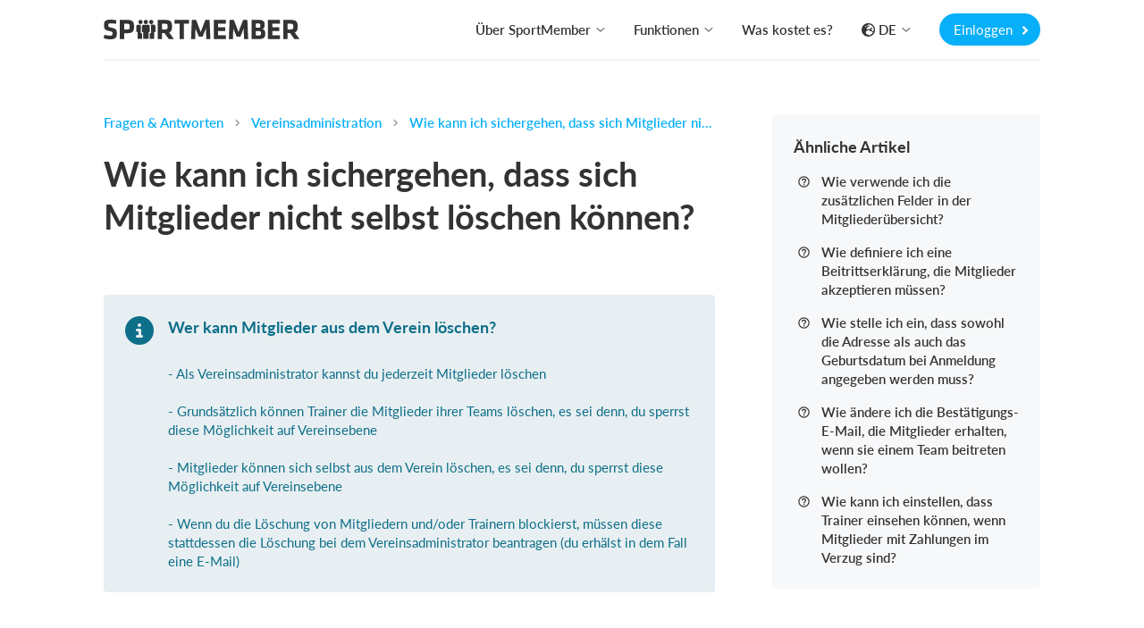

--- FILE ---
content_type: text/html; charset=utf-8
request_url: https://www.sportmember.de/de/fragen-antworten/vereine/vereinseinstellungen/wie-kann-ich-sichergehen-dass-sich-mitglieder-nicht-selbst-loeschen-koennen
body_size: 39091
content:
<!DOCTYPE html>
<html class='public_page_layout' lang='de' xmlns='http://www.w3.org/1999/xhtml'>
<head>

<script type="text/javascript">
  // Global object that contains data about the current state of the app.
  app = {
    environment: 'production',
    defaultLocale: 'da',
    dateLocale: 'de',
    locale: 'de',
    layout: 'public_page'
  };
</script>
<link crossorigin='' href='https://p.typekit.net' rel='preconnect'>
<link crossorigin='' href='https://use.typekit.net' rel='preconnect'>
<link crossorigin='' href='https://cdnjs.cloudflare.com' rel='preconnect'>
<link crossorigin='' href='https://www.google-analytics.com' rel='preconnect'>
<link crossorigin='' href='https://www.facebook.com' rel='preconnect'>
<link as='style' crossorigin='' href='https://use.typekit.net/viy0ylv.css' rel='preload'>
<link href='/favicon_16x16.png' rel='icon' sizes='16x16' type='image/png'>
<link href='/favicon_24x24.png' rel='icon' sizes='24x24' type='image/png'>
<link href='/favicon_32x32.png' rel='icon' sizes='32x32' type='image/png'>
<link href='/favicon_36x36.png' rel='icon' sizes='36x36' type='image/png'>
<link href='/favicon_48x48.png' rel='icon' sizes='48x48' type='image/png'>
<link href='/favicon_64x64.png' rel='icon' sizes='64x64' type='image/png'>
<link href='/favicon_72x72.png' rel='icon' sizes='72x72' type='image/png'>
<link href='/favicon_80x80.png' rel='icon' sizes='80x80' type='image/png'>
<link href='/favicon_96x96.png' rel='icon' sizes='96x96' type='image/png'>
<link href='/favicon_128x128.png' rel='icon' sizes='128x128' type='image/png'>
<link href='/favicon_256x256.png' rel='icon' sizes='256x256' type='image/png'>
<link href='/apple-touch-icon-180x180.png' rel='apple-touch-icon' sizes='180x180' type='image/png'>
<link href='/favicon.ico' rel='shortcut icon'>
<noscript>
<link href='https://assets.calendly.com/assets/external/widget.css' rel='stylesheet'>
</noscript>
<script>
  document.addEventListener("DOMContentLoaded", function(event) {
    var link = document.createElement('link');
    link.href = "https://assets.calendly.com/assets/external/widget.css";
    link.rel = 'stylesheet';
    link.type = 'text/css';
    document.head.appendChild(link);
    $.ajax({
        url: "https://assets.calendly.com/assets/external/widget.js",
        dataType: "script",
        cache: true
    });
  });
</script>
<script>
  // Popup/iframe
  window.addEventListener("message", function(e) {
    if (e && e.data && e.data.event === "calendly.event_scheduled") {
      gtag('event', 'conversion', { 'send_to': 'AW-817967197/v7yZCPPwqY8bEN3ghIYD' });
    }
  });
</script>

<title>
SportMember.de - Wie kann ich sichergehen, dass sich Mitglieder nicht selbst löschen können?

</title>
<meta content='text/html; charset=utf-8' http-equiv='Content-Type'>
<meta content='IE=edge' http-equiv='X-UA-Compatible'>
<meta content='https://www.sportmember.de/assets/sportmember_de_thumb-b80e2a845800a8a12a868f31e32d9762.jpg' name='image' property='og:image'>
<meta content='https://www.sportmember.de/assets/sportmember_de_thumb-b80e2a845800a8a12a868f31e32d9762.jpg' name='thumbnail'>
<script type='application/ld+json'>
{"@context" : "http://schema.org",
"@type" : "Organization",
"name" : "SportMember",
"url" : "https://www.sportmember.de",
"logo" : "https://www.sportmember.de/assets/sportmember_de_thumb-b80e2a845800a8a12a868f31e32d9762.jpg" }
</script>
<meta content='width=device-width, initial-scale=1.0' name='viewport'>
<meta content='yes' name='apple-mobile-web-app-capable'>
<meta content='150785131997374' property='fb:app_id'>
<meta content="authenticity_token" name="csrf-param" />
<meta content="8aXmotu4GedCDfG9oMCnMJ7OEbCsJcsxm7Du4+zfjkE=" name="csrf-token" />
<meta content='INDEX, FOLLOW' name='Robots'>
<link href='https://www.sportmember.de/de/fragen-antworten/vereine/vereinseinstellungen/wie-kann-ich-sichergehen-dass-sich-mitglieder-nicht-selbst-loeschen-koennen' hreflang='de-de' rel='alternate'>
<link href='https://www.sportmember.at/de/fragen-antworten/vereine/vereinseinstellungen/wie-kann-ich-sichergehen-dass-sich-mitglieder-nicht-selbst-loeschen-koennen' hreflang='de-at' rel='alternate'>
<link href='https://www.sportmember.ch/de/fragen-antworten/vereine/vereinseinstellungen/wie-kann-ich-sichergehen-dass-sich-mitglieder-nicht-selbst-loeschen-koennen' hreflang='de-ch' rel='alternate'>
<link href='https://www.sportmember.es/es/faq-preguntas-frecuentes/club/configuracion-del-club/eliminar-miembros' hreflang='es' rel='alternate'>
<link href='https://www.sportmember.fr/fr/faq/gestion-de-club/parametres-du-club/comment-determiner-qui-peut-supprimer-des-membres-du-club' hreflang='fr' rel='alternate'>
<link href='https://www.sportmember.be/fr/faq/gestion-de-club/parametres-du-club/comment-determiner-qui-peut-supprimer-des-membres-du-club' hreflang='fr-be' rel='alternate'>
<link href='https://www.sportmember.lu/fr/faq/gestion-de-club/parametres-du-club/comment-determiner-qui-peut-supprimer-des-membres-du-club' hreflang='fr-lu' rel='alternate'>
<link href='https://www.sportmember.com/en/faq/club/club-settings/how-do-i-make-sure-members-can-t-delete-themselves' hreflang='en-us' rel='alternate'>
<link href='https://www.sportmember.co.uk/en/faq/club/club-settings/how-do-i-make-sure-members-can-t-delete-themselves' hreflang='en' rel='alternate'>
<link href='https://www.sportmember.de/de/fragen-antworten/vereine/vereinseinstellungen/wie-kann-ich-sichergehen-dass-sich-mitglieder-nicht-selbst-loeschen-koennen' rel='canonical'>

<link href='/assets/print-207310cba64795bc5aeb24efdf173f23.css' media='print' rel='stylesheet' type='text/css'>
<link href="/assets/v3/front_page_main-9de59b24b918c8a2e5f57d1601ad6e3d.css" media="all" rel="stylesheet" type="text/css" />
<script>
  window.pageData = {}
  window.pageData.date_format = 'D. MMM YYYY';
  window.pageData.time_format = 'HH:mm';
  window.pageData.date_time_format = 'D. MMM YYYY [um] HH:mm [Uhr]';
  window.mobile = false;
  window.touch_device = false;
</script>
<!--[if lt IE 9]>
<script src="https://oss.maxcdn.com/html5shiv/3.7.2/html5shiv.min.js" type="text/javascript"></script>
<script src="https://oss.maxcdn.com/respond/1.4.2/respond.min.js" type="text/javascript"></script>
<![endif]-->
<script defer="defer" src="/assets/v3/front_page_main-8a7b0f97560ed1ee5ad7032914c70734.js" type="text/javascript"></script>
<!-- / Remember to update the cache version 'v8' every time a change has been made // -->
<style>
  /* line 2, (__TEMPLATE__) */body.layout_application .secondary_line,body.layout_club .secondary_line{display:none}/* line 5, (__TEMPLATE__) */body.layout_club .navbar_desktop{border-top:3px solid #fc7001 !important}/* line 8, (__TEMPLATE__) */body.layout_club .navbar_tablet{border-top:3px solid #fc7001 !important}/* line 13, (__TEMPLATE__) */body.layout_application .header_bar,body.layout_organization .header_bar{background-color:#fc7001 !important}/* line 16, (__TEMPLATE__) */body.layout_application .header_bar .logo path,body.layout_organization .header_bar .logo path{fill:#ffffff !important}/* line 19, (__TEMPLATE__) */body.layout_application .header_bar a.dropdown-toggle,body.layout_application .header_bar a.message-toggle,body.layout_organization .header_bar a.dropdown-toggle,body.layout_organization .header_bar a.message-toggle{color:#ffffff !important}/* line 21, (__TEMPLATE__) */body.layout_application .header_bar a.dropdown-toggle .mdi,body.layout_application .header_bar a.dropdown-toggle .btn_image img,body.layout_application .header_bar a.message-toggle .mdi,body.layout_application .header_bar a.message-toggle .btn_image img,body.layout_organization .header_bar a.dropdown-toggle .mdi,body.layout_organization .header_bar a.dropdown-toggle .btn_image img,body.layout_organization .header_bar a.message-toggle .mdi,body.layout_organization .header_bar a.message-toggle .btn_image img{border-color:#ffffff !important}/* line 23, (__TEMPLATE__) */body.layout_application .header_bar a.dropdown-toggle .mdi,body.layout_application .header_bar a.message-toggle .mdi,body.layout_organization .header_bar a.dropdown-toggle .mdi,body.layout_organization .header_bar a.message-toggle .mdi{color:#ffffff !important}/* line 25, (__TEMPLATE__) */body.layout_application .header_bar a.dropdown-toggle:after,body.layout_application .header_bar a.message-toggle:after,body.layout_organization .header_bar a.dropdown-toggle:after,body.layout_organization .header_bar a.message-toggle:after{color:#ffffff !important}/* line 29, (__TEMPLATE__) */body.layout_application .navbar-top{background-color:#fc7001 !important}/* line 31, (__TEMPLATE__) */body.layout_application .navbar-top .dropdown-toggle .caret{color:#ffffff !important}/* line 33, (__TEMPLATE__) */body.layout_application .navbar-top .nav.navbar-nav.top_menu a,body.layout_application .navbar-top #icons a.dropdown-toggle{color:#ffffff !important}/* line 35, (__TEMPLATE__) */body.layout_application .navbar-top .nav.navbar-nav.top_menu a:hover{color:rgba(255,255,255,0.8) !important}/* line 38, (__TEMPLATE__) */body.layout_application .navbar-top #icons a.dropdown-toggle .mdi,body.layout_application .navbar-top #icons a.dropdown-toggle .profile_img_dropdown img{border-color:#ffffff !important;color:#ffffff !important}/* line 41, (__TEMPLATE__) */body.layout_application .navbar-top #icons a.dropdown-toggle:after{color:#ffffff !important}/* line 43, (__TEMPLATE__) */body.layout_application .navbar-top .light_opacity{background:transparent !important}/* line 45, (__TEMPLATE__) */body.layout_application .navbar-top .dark_opacity{background:#fc7001 !important}/* line 51, (__TEMPLATE__) */.sidebar_navigation .secondary_menu_items ul li.active a{color:#fc7001 !important;background-color:rgba(252,112,1,0.08) !important}/* line 54, (__TEMPLATE__) */.sidebar_navigation .secondary_menu_items ul li.active path{fill:#fc7001 !important}/* line 57, (__TEMPLATE__) */.sidebar_navigation .toggle_sidebar{background-color:#fc7001 !important;color:#ffffff !important}/* line 62, (__TEMPLATE__) */#toggle_faqs_sidebar{background-color:#fc7001 !important;color:#ffffff !important}/* line 66, (__TEMPLATE__) */#toggle_faqs_sidebar:hover{background-color:#ef6a01 !important}/* line 71, (__TEMPLATE__) */body.layout_popup .screen_template .header{background-color:#fc7001 !important}/* line 73, (__TEMPLATE__) */body.layout_popup.cms_team_page_templates .panel_title{color:#fc7001 !important}/* line 77, (__TEMPLATE__) */body.layout_popup .steps_container .active:before{color:#ffffff !important;background-color:#fc7001 !important}/* line 82, (__TEMPLATE__) */body.layout_popup .tabs_section .nav-tabs li.active a{color:#fc7001 !important;border-bottom:2px solid #fc7001 !important}/* line 87, (__TEMPLATE__) */body.layout_application .helper_box,body.layout_club .helper_box{background-color:#fc7001 !important;color:#ffffff !important}/* line 91, (__TEMPLATE__) */body.layout_application .helper_box:hover,body.layout_club .helper_box:hover{background-color:#ef6a01 !important}/* line 96, (__TEMPLATE__) */body.voucher_order .header .overlay{background:linear-gradient(200deg, #ff8a1b, #ef6a01) !important;background:-moz-linear-gradient(200deg, #ff8a1b, #ef6a01) !important;background:-webkit-gradient(200deg, #ff8a1b, #ef6a01) !important}/* line 100, (__TEMPLATE__) */body.voucher_order .header h1{color:#ffffff !important}/* line 102, (__TEMPLATE__) */body.voucher_order .header .header_sub_text{color:#ffffff !important}/* line 104, (__TEMPLATE__) */body.voucher_order .header .button{color:#ffffff !important;border:2px solid #ffffff !important}/* line 110, (__TEMPLATE__) */body.infoscreen_layout_first .info_screen .ticker{background:linear-gradient(200deg, #ff8a1b, #ef6a01) !important;background:-moz-linear-gradient(200deg, #ff8a1b, #ef6a01) !important;background:-webkit-gradient(200deg, #ff8a1b, #ef6a01) !important;color:#ffffff !important}/* line 116, (__TEMPLATE__) */body.infoscreen_layout_first .info_screen .news_title{color:#ffffff !important}/* line 121, (__TEMPLATE__) */body.activities .mom_winner,body.feed .mom_winner,body.posts .mom_winner{color:#ffffff !important;background-color:#ff8a1b !important;filter:progid:DXImageTransform.Microsoft.gradient(GradientType=0, startColorstr=#ff8a1b, endColorstr=#ef6a01) !important;background-image:-moz-linear-gradient(center top, #ff8a1b, #ef6a01) !important;background-image:-webkit-gradient(linear, 10% 0%, 40% 110%, from(#ff8a1b), to(#ef6a01)) !important}/* line 132, (__TEMPLATE__) */body.ronaldo_surveys.view_new #rootwizard .nav li.active .circle{color:#ffffff !important;background-color:#fc7001 !important}/* line 135, (__TEMPLATE__) */body.ronaldo_surveys.view_new #rootwizard .progress-bar{background-color:#fc7001 !important}/* line 141, (__TEMPLATE__) */body.club_hummelshop_products.view_index .main .product .product_image .create_club_product:hover i{color:#fc7001 !important}/* line 146, (__TEMPLATE__) */body.club_hummelshop_products.view_show .order_overview .create_club_product:hover i,body.club_hummelshop_prints.view_index .order_overview .create_club_product:hover i{color:#fc7001 !important}/* line 156, (__TEMPLATE__) */body.layout_application.dashboard .icon_box{background-color:#fc7001 !important}/* line 158, (__TEMPLATE__) */body.layout_application.dashboard .icon_box .fa:before{color:#ffffff !important}/* line 160, (__TEMPLATE__) */body.layout_application.dashboard .icon_box .default_logo{color:#ffffff !important}/* line 162, (__TEMPLATE__) */body.layout_application.dashboard .news_from_players i,body.layout_application.dashboard .news_from_coach i{color:#fc7001 !important}/* line 165, (__TEMPLATE__) */body.layout_application .content_header .calendar_seen_btn,body.layout_application .content_header .calendar_reminder_btn{background-color:#fc7001 !important;color:#ffffff !important}/* line 171, (__TEMPLATE__) */body.layout_application.emails .container_elements .fa:before,body.layout_club.emails .container_elements .fa:before,body.layout_sponsor .callme .container_elements .fa:before{color:#fc7001 !important}/* line 174, (__TEMPLATE__) */body.layout_application.users .panel_content .fa:before,body.layout_application.teams .panel_content .fa:before,body.layout_club.fans .panel_content .fa:before{color:#fc7001 !important}/* line 176, (__TEMPLATE__) */body.layout_application.users .panel_content .fa.behind_fa_icon:before,body.layout_application.teams .panel_content .fa.behind_fa_icon:before,body.layout_club.fans .panel_content .fa.behind_fa_icon:before{color:#9B9898 !important}/* line 180, (__TEMPLATE__) */body.layout_application.notes .container_content .table_icon,body.layout_application.forum_comments .container_content .table_icon,body.layout_application.votes .container_content .table_icon,body.layout_application.statistics .container_content .table_icon,body.layout_application.imported_pools .container_content .table_icon{color:#fc7001 !important}/* line 182, (__TEMPLATE__) */.btn_fixed_payment:after{color:#fc7001 !important}/* line 184, (__TEMPLATE__) */.btn_team_payment:after{color:#fc7001 !important}/* line 186, (__TEMPLATE__) */.btn_oneshot_payment:after{color:#fc7001 !important}/* line 188, (__TEMPLATE__) */#scroll_to_top{background-color:#fc7001  !important;color:#ffffff !important}/* line 191, (__TEMPLATE__) */body.layout_popup.team_invitations .input-group-addon .fa{color:#fc7001 !important}/* line 193, (__TEMPLATE__) */body.layout_club.club_dashboard .row_headline .icon{color:#fc7001 !important}/* line 195, (__TEMPLATE__) */body.layout_club.web .text:before{color:#fc7001 !important}/* line 197, (__TEMPLATE__) */body.layout_application.feed .user_input_field .upload_images i{color:#fc7001 !important}/* line 200, (__TEMPLATE__) */body.layout_application.feed .user_input_field .upload_images i:hover{color:#ef6a01 !important}/* line 205, (__TEMPLATE__) */body.layout_application.votes .badge-success{background-color:#fc7001 !important;color:#ffffff !important}/* line 210, (__TEMPLATE__) */body.layout_popup .noUi-connect{background:#fc7001}/* line 214, (__TEMPLATE__) */body.layout_application .single_row .content:hover .headline,body.layout_club .single_row .content:hover .headline,body.resources .resource_name a:hover,body.layout_application .comment_box .show_all_comments:hover,body.layout_application .comment_box .show_all_coach_comments a:hover,body.layout_application .comment_box .add_comment_style.active:hover,body.layout_application.teams_galleries.view_index .album:hover .album_title{color:#fc7001 !important}/* line 222, (__TEMPLATE__) */body.partners .menubox li:hover{border-top:3px solid #fc7001}/* line 226, (__TEMPLATE__) */body.layout_application .primary_color_text,body.layout_club .primary_color_text{color:#fc7001 !important}/* line 229, (__TEMPLATE__) */body.inboxes .subject_received .highlight{color:#fc7001 !important}/* line 231, (__TEMPLATE__) */body.inboxes .unread a .subject_received{color:#fc7001 !important}/* line 233, (__TEMPLATE__) */body.personal_recommendations .send{color:#ffffff !important;background-color:#fc7001 !important}/* line 237, (__TEMPLATE__) */body .feature_illustrations .image .png_image img{border-color:#fc7001 !important}/* line 239, (__TEMPLATE__) */body .feature_illustrations .text_headline{color:#fc7001 !important}/* line 244, (__TEMPLATE__) */.simple_modal_button{color:#ffffff !important;background-color:#fc7001 !important}/* line 248, (__TEMPLATE__) */.simple_modal_button:hover{background-color:#ff8a1b !important}/* line 251, (__TEMPLATE__) */.toggle_btn{color:#ffffff !important}/* line 255, (__TEMPLATE__) */.toolbar_primary_btn .toolbar_btn_text,.toolbar_primary_btn i{color:#ffffff !important}/* line 258, (__TEMPLATE__) */.toolbar_secondary_btn .icon_wrapper i{color:#fc7001 !important}/* line 262, (__TEMPLATE__) */.toolbar_secondary_btn+.toolbar_primary_btn:before,.toolbar_secondary_btn+.toolbar_tippy_btn:before,form+.toolbar_primary_btn:before{background-color:#fc7001 !important}/* line 266, (__TEMPLATE__) */body.competitions .headline_block{border-bottom-color:#fc7001 !important}/* line 268, (__TEMPLATE__) */body.competitions .headline_block h3{background-color:#fc7001 !important;color:#ffffff !important}
</style>
<style>
  .toggle_btn.active {
    background-color: #ffffff4d !important;
  }
  
  .toolbar_secondary_btn .icon_wrapper {
    background-color: #fc700126 !important
  }
  
  .toolbar_secondary_btn .icon_wrapper:hover {
    background-color: #fc700140 !important
  }
</style>

<!--[if IE]>

<![endif]-->
<script>
  (function(w,d,s,l,i){w[l]=w[l]||[];w[l].push({'gtm.start':
  new Date().getTime(),event:'gtm.js'});var f=d.getElementsByTagName(s)[0],
  j=d.createElement(s),dl=l!='dataLayer'?'&l='+l:'';j.async=true;j.src=
  'https://www.googletagmanager.com/gtm.js?id='+i+dl;f.parentNode.insertBefore(j,f);
  })(window,document,'script','dataLayer','GTM-PZWNL3J');
</script>
<script>
  window.ga=window.ga||function(){(ga.q=ga.q||[]).push(arguments)};ga.l=+new Date;
  ga('create', "UA-1653542-6", 'auto');
  ga('send', 'pageview');
</script>
<script async='' src='https://www.google-analytics.com/analytics.js'></script>
<script>
  // This functions sends a custom event request to Google Analytics with the category
  // 'cat', with action 'action' and with the label 'label'.  The request is sent async
  // and as soon as possible to be sure to fetch all request.
  function track_event_ga(cat, action, label) {
    ga('send', 'event', cat, action, label);
    return true;
  }
</script>

<script>
  document.addEventListener("DOMContentLoaded", function() {
    I18n.defaultLocale = "da";
    I18n.locale = "de";
    moment.lang("de");
  });
</script>


<script async='' src='https://www.googletagmanager.com/gtag/js?id=AW-817967197'></script>
<script>
  window.dataLayer = window.dataLayer || [];
  function gtag(){dataLayer.push(arguments);}
  gtag('js', new Date());
  
  gtag('config', 'AW-817967197');
</script>
</head>
<body class='layout_public_page no_current_user de translated_pages view_show faqs_page'>
<div data-spring-target='true'></div>
<div id='modals'>

</div>
<div aria-hidden='true' aria-labelledby='user_info' class='fade frontpage_modal modal user_info_modal' id='user_info' role='dialog' tabindex='-1'>
<div class='modal-dialog modal-dialog-centered' role='document'>
<div class='modal-content'>
<script defer="defer" src="/assets/parsley-2.4.4-6149059bf84a4dbc4038f0da386970d2.js" type="text/javascript"></script>
<script defer="defer" src="/assets/jstz-97fc230c4f001ddd05a29fe2dafd656e.js" type="text/javascript"></script>
<form accept-charset="UTF-8" action="/signup_wizards" class="simple_form new_user" id="new_user" method="post" novalidate="novalidate"><div style="margin:0;padding:0;display:inline"><input name="utf8" type="hidden" value="&#x2713;" /><input name="authenticity_token" type="hidden" value="8aXmotu4GedCDfG9oMCnMJ7OEbCsJcsxm7Du4+zfjkE=" /></div><div class="form_group hidden user_role"><div><input class="hidden" id="user_role" name="user[role]" type="hidden" /></div></div>
<div class="form_group hidden user_time_zone"><div><input class="hidden" id="user_time_zone" name="user[time_zone]" type="hidden" value="UTC" /></div></div>
<div id='sign_up_section'>
<div class='modal-header'>
<div class='modal_title_wrapper'>
<div class='modal_sub_title'>Willkommen bei SportMember</div>
<div class='modal-title'>Erstelle dir ein SportMember Konto</div>
</div>
<button aria-label='Close' class='modal-close' data-dismiss='modal' type='button'>
<svg class='' height='20' viewbox='0 0 24 24' width='20' xmlns='http://www.w3.org/2000/svg'>
<path d='M19,6.41L17.59,5L12,10.59L6.41,5L5,6.41L10.59,12L5,17.59L6.41,19L12,13.41L17.59,19L19,17.59L13.41,12L19,6.41Z' fill='#c2c7c9'></path>
</svg>

</button>
</div>

<div class='modal-body'>
<div class='row'>
<div class='col-xs-6'>
<div class="form_group string required user_firstname"><div><input class="string required" id="user_firstname" maxlength="60" name="user[firstname]" placeholder="Vorname(n)" size="50" type="text" /></div></div>
</div>
<div class='col-xs-6'>
<div class="form_group string required user_lastname"><div><input class="string required" id="user_lastname" maxlength="60" name="user[lastname]" placeholder="Nachname" size="50" type="text" /></div></div>
</div>
</div>
<div class="form_group email required user_email"><div><input class="string email required" data-parsley-type="email" id="user_email" maxlength="80" name="user[email]" placeholder="E-Mail" size="50" type="email" /></div></div>
<div class="form_group string optional user_mobile"><div><input class="string optional" id="user_mobile" maxlength="40" name="user[mobile]" placeholder="Handynummer" size="40" type="text" /></div></div>
<div class="form_group string required user_username"><div><input class="string required" id="user_username" maxlength="128" name="user[username]" placeholder="Benutzername" size="50" type="text" /></div></div>
<div class="form_group password required user_password"><div><input class="password required" id="user_password" maxlength="40" name="user[password]" placeholder="Passwort" size="50" type="password" /></div></div>
<div class="checkbox accept_our_terms"><div class="form_group boolean required user_sixteen_or_above_accepted"><input name="user[sixteen_or_above_accepted]" type="hidden" value="0" /><input class="boolean required" data-validate="[{&quot;kind&quot;:&quot;acceptance&quot;,&quot;options&quot;:{&quot;allow_nil&quot;:true,&quot;accept&quot;:true},&quot;messages&quot;:{&quot;accepted&quot;:&quot;muss akzeptiert werden&quot;}}]" id="user_sixteen_or_above_accepted" name="user[sixteen_or_above_accepted]" type="checkbox" value="2025-12-02" /><label class="boolean required control-label" for="user_sixteen_or_above_accepted"><abbr title="required">*</abbr> Ich bin mindestens 16 Jahre alt oder habe eine Erlaubnis meiner Eltern erhalten</label></div></div>
<div class='checkbox'>
<div class="form_group boolean optional user_terms_accepted"><input name="user[terms_accepted]" type="hidden" value="0" /><input class="boolean optional" id="user_terms_accepted" name="user[terms_accepted]" type="checkbox" value="2" /><label class="boolean optional control-label" for="user_terms_accepted">Ich akzeptiere die <a href="/users/terms" target="_blank"> Benutzer- </a> und <a href="/users/privacy_policies" target="_blank"> Datenschutzbestimmungen </a> und gebe meine Einwilligung zur Verarbeitung personenbezogener Daten bei SportMember.</label></div>
</div>
<div class="checkbox accept_our_terms"><div class="form_group boolean optional user_gdpr_consent_accepted"><input name="user[gdpr_consent_accepted]" type="hidden" value="0" /><input class="boolean optional" id="user_gdpr_consent_accepted" name="user[gdpr_consent_accepted]" type="checkbox" value="1" /><label class="boolean optional control-label" for="user_gdpr_consent_accepted">Ich akzeptiere <a href="/users/gdpr_consents">den Umgang mit personenbezogenen Daten</a>.</label></div></div>
<div class='checkbox'>
<div class="form_group boolean optional user_data_terms_accepted"><input name="user[data_terms_accepted]" type="hidden" value="0" /><input class="boolean optional" id="user_data_terms_accepted" name="user[data_terms_accepted]" type="checkbox" value="1" /><label class="boolean optional control-label" for="user_data_terms_accepted">Ich möchte relevante E-Mails/Push-Benachrichtigungen von SportMember erhalten. Diese enthalten Informationen über neue Funktionen, Tipps und Tricks und können Werbung von unseren Partnern und Sponsoren enthalten.</label></div>
</div>
<div class="actions"><button class="frontpage_modal_btn next" id="first_next_btn" name="Weiter" type="button">Weiter</button></div>

</div>
<div class='modal-footer'>
<div class='no_account_link'>
Hast du bereits einen Account?
<a href="#" class="have_account_link" id="have_account_link">Einloggen
</a></div>
</div>

</div>
<div class='hidden' id='choose_role_section'>
<div class='modal-header'>
<div class='modal_title_wrapper'>
<div class='modal_sub_title'>Willkommen bei SportMember</div>
<div class='modal-title'>Wähle eine der folgenden Optionen</div>
</div>
<button aria-label='Close' class='modal-close' data-dismiss='modal' type='button'>
<svg class='' height='20' viewbox='0 0 24 24' width='20' xmlns='http://www.w3.org/2000/svg'>
<path d='M19,6.41L17.59,5L12,10.59L6.41,5L5,6.41L10.59,12L5,17.59L6.41,19L12,13.41L17.59,19L19,17.59L13.41,12L19,6.41Z' fill='#c2c7c9'></path>
</svg>

</button>
</div>

<div class='modal-body'>
<div class='frontpage_modal_btn member_role'>Ich bin Mitglied</div>
<div class='frontpage_modal_btn parent_role'>Ich bin Elternteil</div>
<a href="#" class="frontpage_modal_btn coach_role" data-role="2" id="create_coach_role">Ich bin Trainer</a>
<a href="#" class="frontpage_modal_btn hidden-xs admin_role club_role" data-role="3" id="create_admin_and_club">Ich habe einen Verein</a>
<button class="btn_previous" name="previous" text="Zurück" type="button">Zurück</button>

</div>

<div class='member hidden'>
<div class="actions"><button class="btn_create" data-disable-with="&lt;i class=&quot;fa-solid fa-spinner fa-spin&quot;&gt;&lt;/i&gt;" name="Erstellen" type="submit">Erstellen</button></div>
</div>
<div class='modal-footer'>
<div class='no_account_link'>
Hast du bereits einen Account?
<a href="#" class="have_account_link" id="have_account_link">Einloggen
</a></div>
</div>

</div>
<div class='hidden' id='create_club_and_team_section'>
<div class='modal-header'>
<div class='modal_title_wrapper'>
<div class='modal_sub_title'>Willkommen bei SportMember</div>
<div class='modal-title'><div class='admin'>
Erstelle einen Verein und ein dazugehöriges Team
</div>
<div class='coach_headline'>
Erstelle ein Team
</div>
</div>
</div>
<button aria-label='Close' class='modal-close' data-dismiss='modal' type='button'>
<svg class='' height='20' viewbox='0 0 24 24' width='20' xmlns='http://www.w3.org/2000/svg'>
<path d='M19,6.41L17.59,5L12,10.59L6.41,5L5,6.41L10.59,12L5,17.59L6.41,19L12,13.41L17.59,19L19,17.59L13.41,12L19,6.41Z' fill='#c2c7c9'></path>
</svg>

</button>
</div>

<div class='modal-body'>
<div class='admin'>
<div class="form_group string required user_club_name"><div><input class="string required" id="user_club_name" name="user[club_name]" placeholder="Gib deinen Vereinsnamen ein" size="50" type="text" /></div></div>
</div>
<div class='admin coach'>
<div class="form_group string required user_team_name"><div><input class="string required" id="user_team_name" name="user[team_name]" placeholder="Gib deinen Teamnamen ein" size="50" type="text" /></div></div>
<div class="form_group select required user_sports_id"><div><select class="select required" id="user_sports_id" name="user[sports_id]"><option value="">Sportart auswählen</option>
<option value="34">American Football</option>
<option value="7">Andere Sportart</option>
<option value="60">Angeln</option>
<option value="84">Armdrücken</option>
<option value="2">Badminton</option>
<option value="45">Baseball</option>
<option value="5">Basketball</option>
<option value="75">Beachvolleyball</option>
<option value="59">Bogenschießen</option>
<option value="77">Bowling</option>
<option value="82">Boxen</option>
<option value="66">Cheerleading</option>
<option value="29">Cricket</option>
<option value="61">Curling</option>
<option value="21">Dart</option>
<option value="9">Eishockey</option>
<option value="62">Eislaufen</option>
<option value="40">eSport</option>
<option value="67">Fechten</option>
<option value="35">Feldhockey</option>
<option value="49">Feuerwehr</option>
<option value="53">Fitness</option>
<option value="78">Flag Football</option>
<option value="51">Fliegen</option>
<option value="6">Floorball</option>
<option value="86">Futnet</option>
<option value="30">Futsal</option>
<option value="1">Fußball</option>
<option value="76">Gewichtheben</option>
<option value="16">Golf</option>
<option value="3">Handball</option>
<option value="15">Jogging</option>
<option value="50">Judo</option>
<option value="27">Karate</option>
<option value="71">Klettern</option>
<option value="79">Kung-Fu</option>
<option value="56">Leichtathletik</option>
<option value="23">Musik</option>
<option value="73">Netball</option>
<option value="46">Oldtimer</option>
<option value="85">Orientierungslauf</option>
<option value="64">Padel</option>
<option value="28">Pfad­fin­der</option>
<option value="54">Pickleball</option>
<option value="36">Quidditch</option>
<option value="13">Radsport</option>
<option value="19">Reiten</option>
<option value="68">Rollhockey</option>
<option value="10">Rudern</option>
<option value="22">Rugby</option>
<option value="74">Sambo</option>
<option value="14">Schwimmen</option>
<option value="20">Segelsport</option>
<option value="65">Skating</option>
<option value="57">Ski Alpin</option>
<option value="58">Snowboard</option>
<option value="52">Softball</option>
<option value="33">Sportschießen</option>
<option value="72">Springen</option>
<option value="83">Squash</option>
<option value="43">Surf &amp; SUP</option>
<option value="32">Taekwondo</option>
<option value="18">Tanzen</option>
<option value="55">Tauchen</option>
<option value="12">Tennis</option>
<option value="11">Tischtennis</option>
<option value="81">Touch-Rugby</option>
<option value="69">Trekking</option>
<option value="24">Triathlon</option>
<option value="17">Turnen</option>
<option value="37">Ultimate</option>
<option value="4">Volleyball</option>
<option value="63">Wasserball</option>
<option value="70">Winterbaden</option></select></div></div>
</div>
<div class='admin'>
<div class="form_group select required user_creator_role"><div><select class="select required" id="user_creator_role" name="user[creator_role]"><option value="">Rolle im Verein</option>
<option value="1">Vereinsadministrator</option>
<option value="2">Kassenwart</option>
<option value="3">Webmaster</option>
<option value="4">Vorsitzender</option>
<option value="7">Vorstandsmitglied</option>
<option value="8">Administation</option>
<option value="9">Abteilungsleiter</option>
<option value="10">Trainer</option>
<option value="5">Mitglied</option>
<option value="6">Anderes</option></select></div></div>
<div class="form_group integer required user_club_size_at_creation"><div><input class="numeric integer required" id="user_club_size_at_creation" name="user[club_size_at_creation]" placeholder="Ungefähre Anzahl der Mitglieder in deinem Verein" step="1" type="number" /></div></div>
<div class="form_group string optional user_mobile"><div><input class="string optional" id="admin_mobile" maxlength="40" name="user[mobile]" placeholder="Gib deine Handynummer ein" size="40" type="text" /></div></div>
<div class="form_group select optional user_club_time_zone"><div><select class="select optional" id="user_club_time_zone" name="user[club_time_zone]"><option value="">Zeitzone</option>
<option value="American Samoa">(GMT-11:00) American Samoa</option>
<option value="International Date Line West">(GMT-11:00) International Date Line West</option>
<option value="Midway Island">(GMT-11:00) Midway Island</option>
<option value="Hawaii">(GMT-10:00) Hawaii</option>
<option value="Alaska">(GMT-09:00) Alaska</option>
<option value="Pacific Time (US &amp; Canada)">(GMT-08:00) Pacific Time (US &amp; Canada)</option>
<option value="Tijuana">(GMT-08:00) Tijuana</option>
<option value="Arizona">(GMT-07:00) Arizona</option>
<option value="Mazatlan">(GMT-07:00) Mazatlan</option>
<option value="Mountain Time (US &amp; Canada)">(GMT-07:00) Mountain Time (US &amp; Canada)</option>
<option value="Central America">(GMT-06:00) Central America</option>
<option value="Central Time (US &amp; Canada)">(GMT-06:00) Central Time (US &amp; Canada)</option>
<option value="Chihuahua">(GMT-06:00) Chihuahua</option>
<option value="Guadalajara">(GMT-06:00) Guadalajara</option>
<option value="Mexico City">(GMT-06:00) Mexico City</option>
<option value="Monterrey">(GMT-06:00) Monterrey</option>
<option value="Saskatchewan">(GMT-06:00) Saskatchewan</option>
<option value="Bogota">(GMT-05:00) Bogota</option>
<option value="Eastern Time (US &amp; Canada)">(GMT-05:00) Eastern Time (US &amp; Canada)</option>
<option value="Indiana (East)">(GMT-05:00) Indiana (East)</option>
<option value="Lima">(GMT-05:00) Lima</option>
<option value="Quito">(GMT-05:00) Quito</option>
<option value="America/Santiago">(GMT-04:00) America/Santiago</option>
<option value="Atlantic Time (Canada)">(GMT-04:00) Atlantic Time (Canada)</option>
<option value="Caracas">(GMT-04:00) Caracas</option>
<option value="Georgetown">(GMT-04:00) Georgetown</option>
<option value="La Paz">(GMT-04:00) La Paz</option>
<option value="Santiago">(GMT-04:00) Santiago</option>
<option value="Newfoundland">(GMT-03:30) Newfoundland</option>
<option value="Brasilia">(GMT-03:00) Brasilia</option>
<option value="Buenos Aires">(GMT-03:00) Buenos Aires</option>
<option value="Greenland">(GMT-02:00) Greenland</option>
<option value="Mid-Atlantic">(GMT-02:00) Mid-Atlantic</option>
<option value="Azores">(GMT-01:00) Azores</option>
<option value="Cape Verde Is.">(GMT-01:00) Cape Verde Is.</option>
<option value="Atlantic/Faroe">(GMT+00:00) Atlantic/Faroe</option>
<option value="Edinburgh">(GMT+00:00) Edinburgh</option>
<option value="Europe/London">(GMT+00:00) Europe/London</option>
<option value="Lisbon">(GMT+00:00) Lisbon</option>
<option value="London">(GMT+00:00) London</option>
<option value="Monrovia">(GMT+00:00) Monrovia</option>
<option value="UTC">(GMT+00:00) UTC</option>
<option value="Amsterdam">(GMT+01:00) Amsterdam</option>
<option value="Belgrade">(GMT+01:00) Belgrade</option>
<option value="Berlin" selected="selected">(GMT+01:00) Berlin</option>
<option value="Bern">(GMT+01:00) Bern</option>
<option value="Bratislava">(GMT+01:00) Bratislava</option>
<option value="Brussels">(GMT+01:00) Brussels</option>
<option value="Budapest">(GMT+01:00) Budapest</option>
<option value="Casablanca">(GMT+01:00) Casablanca</option>
<option value="Copenhagen">(GMT+01:00) Copenhagen</option>
<option value="Dublin">(GMT+01:00) Dublin</option>
<option value="Europe/Berlin">(GMT+01:00) Europe/Berlin</option>
<option value="Europe/Brussels">(GMT+01:00) Europe/Brussels</option>
<option value="Europe/Copenhagen">(GMT+01:00) Europe/Copenhagen</option>
<option value="Europe/Madrid">(GMT+01:00) Europe/Madrid</option>
<option value="Europe/Paris">(GMT+01:00) Europe/Paris</option>
<option value="Europe/Stockholm">(GMT+01:00) Europe/Stockholm</option>
<option value="Europe/Vienna">(GMT+01:00) Europe/Vienna</option>
<option value="Europe/Zurich">(GMT+01:00) Europe/Zurich</option>
<option value="Ljubljana">(GMT+01:00) Ljubljana</option>
<option value="Madrid">(GMT+01:00) Madrid</option>
<option value="Paris">(GMT+01:00) Paris</option>
<option value="Prague">(GMT+01:00) Prague</option>
<option value="Rome">(GMT+01:00) Rome</option>
<option value="Sarajevo">(GMT+01:00) Sarajevo</option>
<option value="Skopje">(GMT+01:00) Skopje</option>
<option value="Stockholm">(GMT+01:00) Stockholm</option>
<option value="Vienna">(GMT+01:00) Vienna</option>
<option value="Warsaw">(GMT+01:00) Warsaw</option>
<option value="West Central Africa">(GMT+01:00) West Central Africa</option>
<option value="Zagreb">(GMT+01:00) Zagreb</option>
<option value="Athens">(GMT+02:00) Athens</option>
<option value="Bucharest">(GMT+02:00) Bucharest</option>
<option value="Cairo">(GMT+02:00) Cairo</option>
<option value="Europe/Helsinki">(GMT+02:00) Europe/Helsinki</option>
<option value="Harare">(GMT+02:00) Harare</option>
<option value="Helsinki">(GMT+02:00) Helsinki</option>
<option value="Jerusalem">(GMT+02:00) Jerusalem</option>
<option value="Kyiv">(GMT+02:00) Kyiv</option>
<option value="Pretoria">(GMT+02:00) Pretoria</option>
<option value="Riga">(GMT+02:00) Riga</option>
<option value="Sofia">(GMT+02:00) Sofia</option>
<option value="Tallinn">(GMT+02:00) Tallinn</option>
<option value="Vilnius">(GMT+02:00) Vilnius</option>
<option value="Baghdad">(GMT+03:00) Baghdad</option>
<option value="Istanbul">(GMT+03:00) Istanbul</option>
<option value="Kuwait">(GMT+03:00) Kuwait</option>
<option value="Minsk">(GMT+03:00) Minsk</option>
<option value="Moscow">(GMT+03:00) Moscow</option>
<option value="Nairobi">(GMT+03:00) Nairobi</option>
<option value="Riyadh">(GMT+03:00) Riyadh</option>
<option value="St. Petersburg">(GMT+03:00) St. Petersburg</option>
<option value="Volgograd">(GMT+03:00) Volgograd</option>
<option value="Tehran">(GMT+03:30) Tehran</option>
<option value="Abu Dhabi">(GMT+04:00) Abu Dhabi</option>
<option value="Baku">(GMT+04:00) Baku</option>
<option value="Muscat">(GMT+04:00) Muscat</option>
<option value="Tbilisi">(GMT+04:00) Tbilisi</option>
<option value="Yerevan">(GMT+04:00) Yerevan</option>
<option value="Kabul">(GMT+04:30) Kabul</option>
<option value="Ekaterinburg">(GMT+05:00) Ekaterinburg</option>
<option value="Islamabad">(GMT+05:00) Islamabad</option>
<option value="Karachi">(GMT+05:00) Karachi</option>
<option value="Tashkent">(GMT+05:00) Tashkent</option>
<option value="Chennai">(GMT+05:30) Chennai</option>
<option value="Kolkata">(GMT+05:30) Kolkata</option>
<option value="Mumbai">(GMT+05:30) Mumbai</option>
<option value="New Delhi">(GMT+05:30) New Delhi</option>
<option value="Sri Jayawardenepura">(GMT+05:30) Sri Jayawardenepura</option>
<option value="Kathmandu">(GMT+05:45) Kathmandu</option>
<option value="Almaty">(GMT+06:00) Almaty</option>
<option value="Astana">(GMT+06:00) Astana</option>
<option value="Dhaka">(GMT+06:00) Dhaka</option>
<option value="Urumqi">(GMT+06:00) Urumqi</option>
<option value="Rangoon">(GMT+06:30) Rangoon</option>
<option value="Bangkok">(GMT+07:00) Bangkok</option>
<option value="Hanoi">(GMT+07:00) Hanoi</option>
<option value="Jakarta">(GMT+07:00) Jakarta</option>
<option value="Krasnoyarsk">(GMT+07:00) Krasnoyarsk</option>
<option value="Novosibirsk">(GMT+07:00) Novosibirsk</option>
<option value="Beijing">(GMT+08:00) Beijing</option>
<option value="Chongqing">(GMT+08:00) Chongqing</option>
<option value="Hong Kong">(GMT+08:00) Hong Kong</option>
<option value="Irkutsk">(GMT+08:00) Irkutsk</option>
<option value="Kuala Lumpur">(GMT+08:00) Kuala Lumpur</option>
<option value="Perth">(GMT+08:00) Perth</option>
<option value="Singapore">(GMT+08:00) Singapore</option>
<option value="Taipei">(GMT+08:00) Taipei</option>
<option value="Ulaan Bataar">(GMT+08:00) Ulaan Bataar</option>
<option value="Osaka">(GMT+09:00) Osaka</option>
<option value="Sapporo">(GMT+09:00) Sapporo</option>
<option value="Seoul">(GMT+09:00) Seoul</option>
<option value="Tokyo">(GMT+09:00) Tokyo</option>
<option value="Yakutsk">(GMT+09:00) Yakutsk</option>
<option value="Adelaide">(GMT+09:30) Adelaide</option>
<option value="Darwin">(GMT+09:30) Darwin</option>
<option value="Brisbane">(GMT+10:00) Brisbane</option>
<option value="Canberra">(GMT+10:00) Canberra</option>
<option value="Guam">(GMT+10:00) Guam</option>
<option value="Hobart">(GMT+10:00) Hobart</option>
<option value="Melbourne">(GMT+10:00) Melbourne</option>
<option value="Port Moresby">(GMT+10:00) Port Moresby</option>
<option value="Sydney">(GMT+10:00) Sydney</option>
<option value="Vladivostok">(GMT+10:00) Vladivostok</option>
<option value="Magadan">(GMT+11:00) Magadan</option>
<option value="New Caledonia">(GMT+11:00) New Caledonia</option>
<option value="Solomon Is.">(GMT+11:00) Solomon Is.</option>
<option value="Auckland">(GMT+12:00) Auckland</option>
<option value="Fiji">(GMT+12:00) Fiji</option>
<option value="Kamchatka">(GMT+12:00) Kamchatka</option>
<option value="Marshall Is.">(GMT+12:00) Marshall Is.</option>
<option value="Wellington">(GMT+12:00) Wellington</option>
<option value="Nuku&#x27;alofa">(GMT+13:00) Nuku&#x27;alofa</option>
<option value="Samoa">(GMT+13:00) Samoa</option>
<option value="Tokelau Is.">(GMT+13:00) Tokelau Is.</option></select></div></div>
</div>
<button class="frontpage_modal_btn" data-disable-with="&lt;i class=&quot;fa-solid fa-spinner fa-spin&quot;&gt;&lt;/i&gt;" name="create" text="Erstellen" type="submit">Erstellen</button><button class="btn_previous" name="previous" text="Zurück" type="button">Zurück</button>

</div>
<div class='modal-footer'>
<div class='no_account_link'>
Hast du bereits einen Account?
<a href="#" class="have_account_link" id="have_account_link">Einloggen
</a></div>
</div>

</div>
<div class='hidden' id='duplicate_profile_section'>
<div class='modal-header'>
<div class='modal_title_wrapper'>
<div class='modal_sub_title'>Willkommen bei SportMember</div>
<div class='modal-title'>Doppeltes Profil</div>
</div>
<button aria-label='Close' class='modal-close' data-dismiss='modal' type='button'>
<svg class='' height='20' viewbox='0 0 24 24' width='20' xmlns='http://www.w3.org/2000/svg'>
<path d='M19,6.41L17.59,5L12,10.59L6.41,5L5,6.41L10.59,12L5,17.59L6.41,19L12,13.41L17.59,19L19,17.59L13.41,12L19,6.41Z' fill='#c2c7c9'></path>
</svg>

</button>
</div>

<div class='modal-body'>
<div class='description'>Ein Profil mit demselben Namen und derselben E-Mail-Adresse existiert bereits auf SportMember. Möchtest du dieses verwenden oder ein neues Profil erstellen?</div>
<a href="#" class="show_login_modal frontpage_modal_btn">Einloggen</a>
<a href="#" class="frontpage_modal_border_btn" id="sign_up_duplicate_profile_with_role">Registrieren</a>
<button class="btn_previous" name="previous" text="Zurück" type="button">Zurück</button>

</div>
<div class='modal-footer'>
<div class='no_account_link'>
Hast du bereits einen Account?
<a href="#" class="have_account_link" id="have_account_link">Einloggen
</a></div>
</div>

</div>
<div class='hidden' id='create_club_and_team_section2'>
<div class='modal-header'>
<div class='modal_title_wrapper'>
<div class='modal_sub_title'>Willkommen bei SportMember</div>
<div class='modal-title'>Wähle eine der folgenden Optionen</div>
</div>
<button aria-label='Close' class='modal-close' data-dismiss='modal' type='button'>
<svg class='' height='20' viewbox='0 0 24 24' width='20' xmlns='http://www.w3.org/2000/svg'>
<path d='M19,6.41L17.59,5L12,10.59L6.41,5L5,6.41L10.59,12L5,17.59L6.41,19L12,13.41L17.59,19L19,17.59L13.41,12L19,6.41Z' fill='#c2c7c9'></path>
</svg>

</button>
</div>

<div class='modal-body'>
<div class='frontpage_modal_btn member_role'>Ich bin Mitglied</div>
<div class='frontpage_modal_btn parent_role'>Ich bin Elternteil</div>
<a href="#" class="frontpage_modal_btn coach_role" data-role="2" id="create_coach_role">Ich bin Trainer</a>
<a href="#" class="frontpage_modal_btn hidden-xs admin_role club_role" data-role="3" id="create_admin_and_club">Ich habe einen Verein</a>
<button class="btn_previous" name="previous" text="Zurück" type="button">Zurück</button>

</div>

<div class='modal-footer'>
<div class='no_account_link'>
Hast du bereits einen Account?
<a href="#" class="have_account_link" id="have_account_link">Einloggen
</a></div>
</div>

</div>
</form>


<div data-phx-main data-phx-session="SFMyNTY.[base64].liFDeNL21Ls9ACshg94evUxZz6R6FGN7rp_k2PAXFrM" data-phx-static="SFMyNTY.g2gDaAJhBXQAAAADdwJpZG0AAAAUcGh4LUdIMXpvVGUyaHl6b2dxaUZ3BWZsYXNodAAAAAB3CmFzc2lnbl9uZXdsAAAAAXcLX19jb250ZXh0X19qbgYAjOzx35oBYgABUYA.MuOxl_R51Q_Fo1zwGt5kNqcdQMxMXrtKXtPsBlBSl44" id="phx-GH1zoTe2hyzogqiF"><div id="sign_in">
  <div class="modal-header">
  <div class="modal_title_wrapper">
    <div class="modal_sub_title">Willkommen zurück!</div>
    <div class="modal-title">
    Melde dich mit deinem Konto ein
  </div>
  </div>
  <button aria-label="Close" class="modal-close" data-dismiss="modal" type="button">
    <svg class="" height="20" viewBox="0 0 24 24" width="20" xmlns="http://www.w3.org/2000/svg">
      <path d="M19,6.41L17.59,5L12,10.59L6.41,5L5,6.41L10.59,12L5,17.59L6.41,19L12,13.41L17.59,19L19,17.59L13.41,12L19,6.41Z" fill="#c2c7c9"></path>
    </svg>
  </button>
</div>


  <div class="modal-body">
  
    

    <form action="/sessions" method="post" class="simple_form session" phx-submit="login">
  
  
    <input name="_csrf_token" type="hidden" hidden value="JC08AhZ2OD4cVTMlKhgPVAQxBgE6MzIlpcylxBuOUmTDEvF7VaoOiAHh">
  
  
  
      <div class="form_group string optional session_username">
        <input autofocus class="string optional form-control" id="session_username" name="session[username]" placeholder="Gib deinen Benutzernamen/ deine E-Mail-Adresse ein" size="50" tabindex="1" type="text" value="">
      </div>

      <div class="form_group password optional session_password">
        <input class="password optional form-control" id="session_password" name="session[password]" placeholder="Gib dein Passwort ein" size="50" tabindex="2" type="password">
      </div>

      <div class="remember_me_and_forgot_password">
        <div class="checkbox">
          <div class="input boolean optional session_remember_me">
            <input name="session[remember_me]" type="hidden" value="0"><input checked class="boolean optional" id="session_remember_me" name="session[remember_me]" tabindex="4" type="checkbox" value="1">
            <label class="boolean optional control-label" for="session_remember_me">Login speichern</label>
          </div>
        </div>
        <a phx-click="show_forgot_password" href="#forgot_password" class="link" id="forgot_password_link" tabindex="5">Hast du dein Passwort vergessen?</a>
      </div>

      <input class="login_btn" name="commit" tabindex="3" type="submit" value="Einloggen">
    

</form>

  
</div>


  <div class="modal-footer">
  <div class="no_account_link">
    Kein Konto?
    <a href="#" onclick="pageData['openSignupForm'](undefined, true); event.preventDefault()" id="no_account_link">Konto erstellen</a>
  </div>
</div>

</div>
</div>
<meta content="JC08AhZ2OD4cVTMlKhgPVAQxBgE6MzIlpcylxBuOUmTDEvF7VaoOiAHh" name="csrf-token">
<script type="text/javascript" src='/js/holdsport_ex_i2.js?v=3927948367'></script>


<script>
  (function() {
    document.addEventListener("DOMContentLoaded", function() {
      var current_page, openSignupForm, roleSet;
      roleSet = void 0;
      current_page = 1;
      openSignupForm = function(role, header) {
        if (role == null) {
          role = void 0;
        }
        if (header == null) {
          header = false;
        }
        roleSet = role;
        current_page = 1;
        $('form#new_user').show();
        $('form#new_user #sign_up_section').show();
        $('form#new_user #choose_role_section').hide();
        $('form#new_user #create_club_and_team_section').hide();
        $('form#new_user #create_club_and_team_section2').hide();
        $('#user_role').val(role);
        $('form#new_user .member').hide();
        $('form#new_user #duplicate_profile_section').hide();
        $('#sign_in').hide();
        $('#forgot_password').hide();
        $('#signin_particular_user_section').hide();
        $('#user_mobile').removeAttr('required');
        $('#user_info').modal('show');
        return $('#user_info').on('shown.bs.modal', function(e) {
          return $('form.new_user').each(function(index, element) {
            return $(element).parsley()._refreshFields();
          });
        });
      };
      pageData['openSignupForm'] = openSignupForm;
      $('.show_login_modal').click(function() {
        $('#sign_in').show();
        $('.return_to_duplicate_profile_wrapper').show();
        return $('form#new_user').hide();
      });
      $('#sign_up_duplicate_profile_with_role').click(function() {
        window.allowDuplicateProfile = true;
        $('form#new_user #duplicate_profile_section').hide();
        return $('form#new_user #create_club_and_team_section2').show();
      });
      return $(function() {
        var tzName;
        tzName = jstz.determine().name();
        $('#user_time_zone').val(tzName);
        window.allowDuplicateProfile = false;
        $('form#new_user #sign_up_section .frontpage_modal_btn.next').click(function(e) {
          var email, firstname, lastname, nameAndEmailUnique;
          e.preventDefault();
          $('form#new_user').parsley().validate();
          if ($('form#new_user').parsley().isValid()) {
            if (window.allowDuplicateProfile) {
              nameAndEmailUnique = true;
            } else {
              firstname = $('input#user_firstname').val();
              lastname = $('input#user_lastname').val();
              email = $('input#user_email').val();
              nameAndEmailUnique = true;
              $.ajax({
                url: '/existing_user',
                dataType: "json",
                data: {
                  email: email,
                  firstname: firstname,
                  lastname: lastname
                },
                async: false
              }).done(function(data) {
                return nameAndEmailUnique = false;
              }).fail(function(data) {
                return nameAndEmailUnique = true;
              });
            }
            if (!nameAndEmailUnique) {
              $('form#new_user #sign_up_section').hide();
              return $('form#new_user #duplicate_profile_section').show();
            } else {
              $('form#new_user #sign_up_section').hide();
              if (roleSet === 1) {
                return $('.member_role').click();
              } else if (roleSet === 2) {
                return $('.coach_role').click();
              } else if (roleSet === 3) {
                return $('.admin_role').click();
              } else if (roleSet === 4) {
                return $('.parent_role').click();
              } else {
                return $('form#new_user #choose_role_section').show();
              }
            }
          }
        });
        $('.member_role').click(function(e) {
          var promise;
          promise = $('form#new_user').parsley().whenValidate();
          return promise.done(function(p) {
            $('form#new_user input[name="user[role]"]').val("1");
            return $('form#new_user #choose_role_section .btn_create').click();
          });
        });
        $('.parent_role').click(function(e) {
          var promise;
          promise = $('form#new_user').parsley().whenValidate();
          return promise.done(function(p) {
            $('form#new_user input[name="user[role]"]').val("4");
            return $('form#new_user #choose_role_section .btn_create').click();
          });
        });
        $('.coach_role').click(function(e) {
          var promise;
          promise = $('form#new_user').parsley().whenValidate();
          return promise.done(function(p) {
            (typeof fbq !== "undefined" && fbq !== null) && fbq('trackCustom', 'CoachRolePicked');
            $('form#new_user input[name="user[role]"]').val("2");
            $('form#new_user .admin').hide();
            $('form#new_user .coach').show();
            $('form#new_user .coach_headline').show();
            $('form#new_user #choose_role_section').hide();
            $('form#new_user #create_club_and_team_section').show();
            $('form#new_user #create_club_and_team_section .frontpage_modal_btn').attr('id', 'create_coach_btn');
            return $('form#new_user #user_team_name').attr('placeholder', "Gib deinen Teamnamen ein");
          });
        });
        $('.admin_role').click(function(e) {
          var promise;
          promise = $('form#new_user').parsley().whenValidate();
          promise.done(function(p) {
            (typeof fbq !== "undefined" && fbq !== null) && fbq('trackCustom', 'AdminRolePicked');
            $('form#new_user input[name="user[role]"]').val("3");
            $('form#new_user .coach_headline').hide();
            $('form#new_user .coach').show();
            $('form#new_user .admin').show();
            $('form#new_user #choose_role_section').hide();
            $('form#new_user #create_club_and_team_section').show();
            $('form#new_user #create_club_and_team_section .frontpage_modal_btn').attr('id', 'create_admin_btn');
            return $('form#new_user #user_team_name').attr('placeholder', "Gib den Namen der ersten Mannschaft deines Vereins ein");
          });
          if ($('#create_club_and_team_section').hasClass('hidden')) {
            return $('#admin_mobile').removeAttr('required');
          } else {
            return $('#admin_mobile').attr('required', 'required');
          }
        });
        $('form#new_user #choose_role_section .btn_previous').click(function() {
          $('form#new_user #sign_up_section').show();
          return $('form#new_user #choose_role_section').hide();
        });
        $('form#new_user #create_club_and_team_section .btn_previous').click(function() {
          $('form#new_user #choose_role_section').show();
          return $('form#new_user #create_club_and_team_section').hide();
        });
        window.ParsleyConfig = window.ParsleyConfig || {};
        window.ParsleyConfig.i18n = window.ParsleyConfig.i18n || {};
        window.ParsleyConfig.i18n.de = jQuery.extend(window.ParsleyConfig.i18n.de || {}, {
          required: "muss ausgefüllt werden",
          type: {
            email: "Gib eine gültige E-Mail Adresse ein"
          }
        });
        if ('undefined' !== typeof window.ParsleyValidator) {
          window.Parsley.addCatalog('de', window.ParsleyConfig.i18n.de, true);
        }
        $('#user_mobile').attr('data-parsley-pattern', '/^(\\D*\\d){6,20}\\D*$/');
        $('#user_mobile').attr('data-parsley-error-message', "ungültig");
        $('#admin_mobile').attr('data-parsley-pattern', '/^(\\D*\\d){6,20}\\D*$/');
        $('#admin_mobile').attr('data-parsley-error-message', "ungültig");
        $('#user_mobile').on('input', function() {
          return $('#admin_mobile').val($('#user_mobile').val());
        });
        $('#admin_mobile').on('input', function() {
          return $('#user_mobile').val($('#admin_mobile').val());
        });
        $('#user_username').attr('data-parsley-remote', '');
        $('#user_username').attr('data-parsley-remote-validator', 'user-uniqueness');
        $('#user_username').attr('data-parsley-error-message', "ist bereits vergeben");
        $('#user_username').attr('data-parsley-maxlength', 24);
        $('#user_password').attr('data-parsley-minlength', 3);
        $('#user_password').attr('data-parsley-error-message', "ist zu kurz (weniger als 3 Zeichen)");
        $('#user_terms_accepted').attr('required', '');
        $('#user_terms_accepted').attr('data-parsley-error-message', "muss akzeptiert werden");
        $('#user_gdpr_consent_accepted').attr('required', '');
        $('#user_gdpr_consent_accepted').attr('data-parsley-error-message', "muss akzeptiert werden");
        $('#user_club_name').attr('data-parsley-remote', '');
        $('#user_club_name').attr('data-parsley-remote-validator', 'club-uniqueness');
        $('#user_club_name').attr('data-parsley-error-message', "ist bereits vergeben");
        $('#user_business_conditions_accepted').attr('required', '');
        $('#user_business_conditions_accepted').attr('data-parsley-error-message', "muss akzeptiert werden");
        window.Parsley.addAsyncValidator('user-uniqueness', (function(xhr) {
          return xhr.responseJSON.length === 0;
        }), '/validate?klass=user&attribute=username&value={value}&kind=uniqueness&original_value=');
        window.Parsley.addAsyncValidator('club-uniqueness', (function(xhr) {
          return xhr.responseJSON.length === 0;
        }), '/validate?klass=club&attribute=name&value={value}&kind=uniqueness&original_value=');
        $('form.new_user').parsley({
          validationThreshold: 0,
          trigger: 'keyup change',
          successClass: 'has-success',
          errorClass: 'has-error',
          classHandler: function(el) {
            return el.$element.closest(".form-group");
          },
          errorsContainer: function(el) {
            return el.$element.closest(".form-group");
          },
          errorsWrapper: '<span></span>',
          errorTemplate: '<span class=\'help-block\'></span>',
          excluded: "input[type=button], input[type=submit], input[type=reset], input[type=hidden], [disabled], :hidden"
        });
        $('form#new_user #duplicate_profile_section .btn_previous').click(function() {
          $('form#new_user #sign_up_section').show();
          $('form#new_user #duplicate_profile_section').hide();
          return window.allowDuplicateProfile = false;
        });
        $('form#new_user #create_club_and_team_section2 .btn_previous').click(function() {
          $('form#new_user #sign_up_section').hide();
          $('form#new_user #duplicate_profile_section').show();
          return $('form#new_user #create_club_and_team_section2').hide();
        });
        return $('.have_account_link').click(function() {
          $('form#new_user').hide();
          return $('#sign_in').show();
        });
      });
    });
  
  }).call(this);
</script>
<script>
  document.addEventListener('DOMContentLoaded', function() {
    // Detect browser timezone
    var timezone = Intl.DateTimeFormat().resolvedOptions().timeZone;
    var cityName = timezone.split('/').pop();
  
    // Find and set the select field
    var select = document.querySelector('#user_club_time_zone');
    if (select) {
      // Find the option that ends with the city name
      var option = Array.from(select.options).find(function(opt) {
        return opt.text.endsWith(cityName);
      });
  
      if (option) {
        select.value = option.value;
      }
    }
  });
</script>


</div>
</div>
</div>
<script>
  document.addEventListener("DOMContentLoaded", function() {
    display_growl('', {"type":"danger","allow_dismiss":true,"delay":4000,"width":"auto","align":"right","offset":{"from":"top","amount":60}}, 0);
  });
</script>


<header class='sportmember' id='navbar'>
<div class='header_container'>
<div class='inner_header_wrapper'>
<a href="/" alt="brand_logo" aria-label="Brand logo" class="logo white"><svg alt='logo' enable-background='new 0 0 1195.7 120' height='22' id='Layer_1' space='preserve' version='1.1' viewbox='0 0 1195.7 120' width='219.2117' x='0px' xmlns:xlink='http://www.w3.org/1999/xlink' xmlns='http://www.w3.org/2000/svg' y='0px'>
<g>
<g>
<path d='M303.6,14.3c0,7.1-5.8,12.9-12.9,12.9c-7.1,0-12.9-5.8-12.9-12.9c0-7.1,5.8-12.9,12.9-12.9&#x000A;			C297.8,1.3,303.6,7.1,303.6,14.3z' fill='#ffffff'></path>
</g>
<g>
<path d='M270.5,14.3c0,7.1-5.8,12.9-13,12.9c-7.1,0-12.9-5.8-12.9-12.9c0-7.1,5.8-12.9,12.9-12.9&#x000A;			C264.7,1.3,270.5,7.1,270.5,14.3z' fill='#ffffff'></path>
</g>
<g>
<path d='M237.9,14.3c0,7.1-5.8,12.9-12.9,12.9c-7.1,0-12.9-5.8-12.9-12.9c0-7.1,5.8-12.9,12.9-12.9&#x000A;			C232.1,1.3,237.9,7.1,237.9,14.3z' fill='#ffffff'></path>
</g>
<g>
<path d='M270.7,30.8H245c-6.1,0-11,4.6-11,10.3v5.7v0.4v26.8c0,1,0.8,1.7,1.7,1.7h6.3c-0.1,0.2-0.2,0.5-0.2,0.8v39&#x000A;			c0,1,0.8,1.7,1.7,1.7h28.7c0.9,0,1.7-0.8,1.7-1.7v-39c0-0.3-0.1-0.5-0.2-0.8h6.4c0.9,0,1.7-0.8,1.7-1.7V47.1v-0.4v-5.7&#x000A;			C281.7,35.4,276.8,30.8,270.7,30.8z' fill='#ffffff'></path>
</g>
<g>
<path d='M234.3,83.5h-5.8c-1.2,0-2.2-1-2.2-2.3V45.9v-0.5v-7.5c0-2.6,0.8-5.1,2.2-7.2H210c-6.1,0-11,4.6-11,10.3&#x000A;			v5.7v0.4v26.8c0,1,0.8,1.7,1.7,1.7h6.1v39.6c0,1,0.8,1.8,1.7,1.8h25.7V83.5z' fill='#ffffff'></path>
</g>
<g>
<path d='M280.7,83.4h5.8c1.2,0,2.2-1,2.2-2.3V45.5V45v-7.6c0-2.6-0.8-5.1-2.2-7.2H305c6.1,0,11,4.7,11,10.4v5.7&#x000A;			v0.4v27c0,1-0.8,1.7-1.7,1.7h-6.1v39.9c0,1-0.8,1.8-1.7,1.8h-25.7V83.4z' fill='#ffffff'></path>
</g>
<g>
<path d='M37.6,120c-13.5,0-27.6-3-37.6-7.5l4.4-20.3C15,95.5,25.9,97.8,38,97.8c13.5,0,16.1-2.6,16.1-12.4&#x000A;			c0-10.5-0.5-11.7-19.6-15.9C6.3,63.3,2.1,57.7,2.1,32.5C2.1,9.3,10.3,0,42.3,0c10.1,0,22.4,1,35.3,3.8l-2.6,22&#x000A;			c-13.3-2.3-21.9-3.3-32.4-3.3c-11.7,0-14.3,2.1-14.3,10.7c0,11.2,0.5,11.4,18.9,15.7c31.5,7.5,33.1,13.6,33.1,36.6&#x000A;			C80.3,108.6,72.8,120,37.6,120z' fill='#ffffff'></path>
<path d='M144.8,82.9h-19.9v35.3H98.7V1.7h47.6c28.3,0,38.8,11.2,38.8,33.1V50C185.1,71.9,173.2,82.9,144.8,82.9z&#x000A;			 M158.8,37.3c0-8.4-3-12.2-14-12.2h-19.9v35.2h19.9c11.5,0,14-4.4,14-12.8V37.3z' fill='#ffffff'></path>
<path d='M371.5,82h-15.4v36.2h-26.2V1.7h48.5c28.3,0,38.8,11.2,38.8,33.1v14.3c0,14.5-5.2,24.3-17,29.2l28.2,39.9&#x000A;			h-31.1L371.5,82z M390.9,37.3c0-8.7-3.3-12.2-14-12.2h-20.8v34.3h20.8c11.2,0,14-4,14-12.8V37.3z' fill='#ffffff'></path>
<path d='M490.6,25v93.2h-26.2V25h-31.3V1.7h88.9V25H490.6z' fill='#ffffff'></path>
<path d='M560.8,53.5l-1.7,64.7h-25.4l4.9-116.5h26.2l28,74.2l28-74.2H647l4.9,116.5h-25.4l-1.7-64.7l-20.3,49.7&#x000A;			H581L560.8,53.5z' fill='#ffffff'></path>
<path d='M672.9,118.3V1.7h73.3V25h-47.1v21.3h43.4v23.3h-43.4V95h47.1v23.3H672.9z' fill='#ffffff'></path>
<path d='M791.6,53.5l-1.7,64.7h-25.4l4.9-116.5h26.2l28,74.2l28-74.2h26.2l4.9,116.5h-25.4l-1.7-64.7l-20.3,49.7&#x000A;			h-23.4L791.6,53.5z' fill='#ffffff'></path>
<path d='M953.4,118.3h-49.7V1.7h46c24.3,0,33.2,9.8,33.2,25.5v11.9c0,8.4-3.7,14.3-12.9,18.4&#x000A;			c9.6,2.3,17.1,10.7,17.1,21.5v11.4C987.2,106.9,976.7,118.3,953.4,118.3z M956.8,31.1c0-5.1-3.1-8.2-10.5-8.2H930v26.6h16.3&#x000A;			c7,0,10.5-3.5,10.5-8.2V31.1z M961,79.8c0-6.5-4-9.8-11-9.8H930v27.1h16.3c8.2,0,14.7-1.7,14.7-10.1V79.8z' fill='#ffffff'></path>
<path d='M1003.8,118.3V1.7h73.3V25h-47.1v21.3h43.4v23.3h-43.4V95h47.1v23.3H1003.8z' fill='#ffffff'></path>
<path d='M1138.9,82h-15.4v36.2h-26.2V1.7h48.5c28.3,0,38.8,11.2,38.8,33.1v14.3c0,14.5-5.2,24.3-17,29.2l28.2,39.9&#x000A;			h-31.1L1138.9,82z M1158.3,37.3c0-8.7-3.3-12.2-14-12.2h-20.8v34.3h20.8c11.2,0,14-4,14-12.8V37.3z' fill='#ffffff'></path>
</g>
</g>
</svg>

</a><ul class='nav_items'>
<li>
<div class='tippy'>
<button id='about_holdsport'>
Über SportMember
<i class='fa-light fa-angle-down'></i>

</button>
</div>
<script>
  document.addEventListener("DOMContentLoaded", function() {
    setTimeout(function() {
      tippy('#about_holdsport', {
        content: "<div class='content'>\n<a href=\"/de/uber-uns--21\"><div class='nav_icon'><svg height='28' viewbox='0 0 640 512' width='35'>\n<path d='M592,0h-224c-26.5,0-48,21.5-48,48v416c0,26.5,21.5,48,48,48h224c26.5,0,48-21.5,48-48V48c0-26.5-21.5-48-48-48ZM512,112c0-8.8,7.2-16,16-16h32c8.8,0,16,7.2,16,16v32c0,8.8-7.2,16-16,16h-32c-8.8,0-16-7.2-16-16v-32ZM448,336c0,8.8-7.2,16-16,16h-32c-8.8,0-16-7.2-16-16v-32c0-8.8,7.2-16,16-16h32c8.8,0,16,7.2,16,16v32ZM448,240c0,8.8-7.2,16-16,16h-32c-8.8,0-16-7.2-16-16v-32c0-8.8,7.2-16,16-16h32c8.8,0,16,7.2,16,16v32ZM448,144c0,8.8-7.2,16-16,16h-32c-8.8,0-16-7.2-16-16v-32c0-8.8,7.2-16,16-16h32c8.8,0,16,7.2,16,16v32ZM576,336c0,8.8-7.2,16-16,16h-32c-8.8,0-16-7.2-16-16v-32c0-8.8,7.2-16,16-16h32c8.8,0,16,7.2,16,16v32ZM576,240c0,8.8-7.2,16-16,16h-32c-8.8,0-16-7.2-16-16v-32c0-8.8,7.2-16,16-16h32c8.8,0,16,7.2,16,16v32Z' fill='#99e0ff' isolation='isolate' stroke-width='0'></path>\n<path d='M0,464v-186.9c0-13.5,5.6-26.3,15.6-35.4L159.6,109.7c18.4-16.8,46.5-16.8,64.9,0l144,132c9.9,9.1,15.6,21.9,15.6,35.4v186.9c0,26.5-21.5,48-48,48H48c-26.5,0-48-21.5-48-48ZM168,272c-13.3,0-24,10.7-24,24v48c0,13.3,10.7,24,24,24h48c13.3,0,24-10.7,24-24v-48c0-13.3-10.7-24-24-24h-48Z' fill='#06aff8' stroke-width='0'></path>\n</svg>\n</div>\n<div class='nav_text_wrapper'>\n<div class='nav_title'>Über uns</div>\n<div class='nav_description'>Lese mehr über SportMember als Unternehmen, wo wir herkommen und wonach wir streben.</div>\n</div>\n</a><a href=\"/de/uber-uns--21#team_section\"><div class='nav_icon'><svg height='28' viewbox='0 0 640 512' width='35'>\n<path d='M478.7,320h-93.4c-89.1,0-161.3,72.2-161.3,161.3s13.8,30.7,30.7,30.7h354.6c16.9,0,30.7-13.7,30.7-30.7,0-89.1-72.2-161.3-161.3-161.3Z' fill='#99e0ff' isolation='isolate' stroke-width='0'></path>\n<path d='M425.5,255.8c.3,0,.5,0,.8,0,.4,0,.8,0,1.2,0,.6,0,1.1,0,1.7,0,.2,0,.4,0,.5,0,.8,0,1.6,0,2.3,0s0,0,0,0,0,0,0,0c.8,0,1.6,0,2.3,0,.2,0,.4,0,.5,0,.6,0,1.1,0,1.7,0,.4,0,.8,0,1.2,0,.3,0,.5,0,.8,0,58.8-3.4,105.5-52.1,105.5-111.8s-18-69.9-45.7-90.3h0c-.1-.1-.3-.2-.4-.3-13.8-10.1-30-17-47.6-19.9,0,0,0,0-.1,0-1.5-.2-2.9-.4-4.4-.6,0,0,0,0-.1,0-1.4-.2-2.7-.3-4.1-.4-.2,0-.3,0-.5,0-1.4-.1-2.7-.2-4.1-.2-.3,0-.6,0-.8,0-1.4,0-2.8,0-4.1,0,0,0,0,0,0,0s0,0,0,0,0,0,0,0c0,0,0,0,0,0-1.4,0-2.8,0-4.1,0-.3,0-.6,0-.8,0-1.4,0-2.7.1-4.1.2-.2,0-.3,0-.5,0-1.4.1-2.8.3-4.1.4,0,0,0,0-.1,0-1.5.2-2.9.4-4.4.6,0,0,0,0-.1,0-17.6,2.9-33.8,9.9-47.6,19.9-.1,0-.3.2-.4.3,0,0,0,0,0,0-27.7,20.4-45.7,53.2-45.7,90.3,0,59.7,46.6,108.4,105.5,111.8Z' fill='#99e0ff' isolation='isolate' stroke-width='0'></path>\n<path d='M224,256c70.7,0,128-57.3,128-128S294.7,0,224,0,96,57.3,96,128s57.3,128,128,128ZM178.3,304C79.8,304,0,383.8,0,482.3s13.3,29.7,29.7,29.7h388.6c16.4,0,29.7-13.3,29.7-29.7,0-98.5-79.8-178.3-178.3-178.3h-91.4Z' fill='#06aff8' stroke-width='0'></path>\n</svg>\n</div>\n<div class='nav_text_wrapper'>\n<div class='nav_title'>Triff uns</div>\n<div class='nav_description'>Lerne das Team von SportMember kennen, welches jeden Tag dafür sorgt, dass die Strategie auf dem Spielfeld funktioniert.</div>\n</div>\n</a><a href=\"/de/karriere\"><div class='nav_icon'><svg height='28' viewbox='0 0 512 512' width='35'>\n<path d='M192,288H0v128c0,35.3,28.7,64,64,64h384c35.3,0,64-28.7,64-64v-128h-192v32c0,17.7-14.3,32-32,32h-64c-17.7,0-32-14.3-32-32v-32Z' fill='#99e0ff' isolation='isolate' stroke-width='0'></path>\n<path d='M384,96h80c25.6,0,48,22.4,48,48v144H0v-144c0-25.6,22.4-48,48-48h80v-48c0-25.6,22.4-48,48-48h160c25.6,0,48,22.4,48,48v48ZM336,96v-40c0-4.4-3.6-8-8-8h-144c-4.4,0-8,3.6-8,8v40h160Z' fill='#06aff8' stroke-width='0'></path>\n</svg>\n</div>\n<div class='nav_text_wrapper'>\n<div class='nav_title'>Karriere</div>\n<div class='nav_description'>Schließ dich uns an und werde Teil von SportMember, wo wir als professionelles Team zusammenarbeiten.</div>\n</div>\n</a>\n</div>\n",
        trigger: "click",
        allowHTML: true,
        interactive: true,
        placement: 'bottom',
        zIndex: 9999,
        popperOptions: { modifiers: [{ name: 'flip', enabled: true }] }
      });
    });
  });
</script>
<script>
  (function() {
    document.addEventListener("DOMContentLoaded", function() {
      return $('body').on('click', '.tippy-box li a, .tippy-box li button', function(e, data) {
        var a, form, maxWidth, openMethod, options, useCSS3, width;
        a = $($(e.target).closest('a'));
        -(maxWidth = 1400);
        options = void 0;
        width = parseInt($('meta[name="POPUPWIDTH"]').prop('content'));
        if (!(width > 0)) {
          width = $(document).width();
        }
        if (window.mobile) {
          width = '100%';
          openMethod = 'slideIn';
          useCSS3 = true;
        } else {
          width = width > maxWidth ? maxWidth : width;
          openMethod = 'zoomIn';
          useCSS3 = false;
        }
        if (a.attr('data-width') === 'col-sm-6') {
          if (window.innerHeight > window.innerWidth) {
            width = width * 8 / 12.0;
          } else {
            width = width * 6 / 12.0;
          }
        } else if (a.attr('data-width') === 'col-sm-8') {
          width = width * 8 / 12.0;
        } else if (a.attr('data-width') === 'col-sm-10') {
          width = width * 10 / 12.0;
        } else if (a.attr('data-width') === 'col-sm-12') {
          width = width * 12 / 12.0;
        } else if (a.attr('data-width') === 'col-sm-4') {
          width = width * 4 / 12.0;
        } else {
          width = 800;
        }
        if (a.attr('id') === 'remove_profile_picture') {
          e.preventDefault();
          $("form#delete_profile_picture_form").submit();
        }
        if (a.attr('rel') === 'shadowbox') {
          e.preventDefault();
          $.fancybox({
            href: a.attr('href'),
            type: 'iframe',
            closeBtn: false,
            arrows: false,
            openEffect: 'none',
            width: width,
            tpl: {
              iframe: '<iframe id="fancybox-frame{rnd}" name="fancybox-frame" class="fancybox-iframe" frameborder="0" vspace="0" hspace="0"></iframe>'
            }
          });
        }
        if (a.attr('rel') === 'shadowbox_reload') {
          e.preventDefault();
          $.fancybox({
            href: a.attr('href'),
            type: 'iframe',
            closeBtn: false,
            arrows: false,
            openEffect: 'none',
            width: width,
            afterClose: function() {
              return parent.location.reload(true);
            }
          });
        }
        if ($(a).find('.club_members_download') && (window.userIds != null)) {
          form = $($(e.target).closest('form'));
          form.append('<input type="hidden" name="member_search[user_ids]" value="' + window.userIds + '" />');
          if (window.teamIds) {
            form.append('<input type="hidden" name="member_search[team_ids]" value="' + window.teamIds + '" />');
          }
        } else if ($(a).find('.members_download') && (window.userIds != null)) {
          form = $($(e.target).closest('form'));
          form.append('<input type="hidden" name="member_search[user_ids]" value="' + window.userIds + '" />');
        } else if ($(a).find('.payments_download_xlsx') && (window.paymentIds != null)) {
          form = $($(e.target).closest('form'));
          form.append('<input type="hidden" name="payment_search[payment_ids]" value="' + window.paymentIds + '" />');
        } else if ($(a).find('.shop_orders_download_xlsx')) {
          form = $($(e.target).closest('form'));
          if (window.shopOrderIds != null) {
            form.append('<input type="hidden" name="shop_order_search[shop_order_ids]" value="' + window.shopOrderIds + '" />');
          }
        } else if (a.attr('data-confirm')) {
          e.preventDefault();
          $('.tippy-box').parent().hide();
        } else {
          form = $($(e.target).closest('form'));
          if (form) {
            form.submit();
          }
          $('.tippy-box').parent().detach();
        }
        return $('.tippy > button').attr("aria-expanded", "false");
      });
    });
  
  }).call(this);
</script>
</li>
<li class=''>
<div class='tippy'>
<button id='holdsport_features'>
Funktionen
<i class='fa-light fa-angle-down'></i>

</button>
</div>
<script>
  document.addEventListener("DOMContentLoaded", function() {
    setTimeout(function() {
      tippy('#holdsport_features', {
        content: "<div class='content'>\n<a href=\"/de/trainingsplan\"><div class='nav_icon'><svg xmlns=\"http://www.w3.org/2000/svg\" height=\"28\" width=\"45\" viewBox=\"0 0 448 512\"><!--!Font Awesome Pro 6.6.0 by @fontawesome - https://fontawesome.com License - https://fontawesome.com/license (Commercial License) Copyright 2024 Fonticons, Inc.--><path class=\"fa-secondary\" opacity=\"1\" fill=\"#99e0ff\" d=\"M0 192l448 0 0 272c0 26.5-21.5 48-48 48L48 512c-26.5 0-48-21.5-48-48L0 192zm64 80l0 32c0 8.8 7.2 16 16 16l32 0c8.8 0 16-7.2 16-16l0-32c0-8.8-7.2-16-16-16l-32 0c-8.8 0-16 7.2-16 16zm0 128l0 32c0 8.8 7.2 16 16 16l32 0c8.8 0 16-7.2 16-16l0-32c0-8.8-7.2-16-16-16l-32 0c-8.8 0-16 7.2-16 16zM192 272l0 32c0 8.8 7.2 16 16 16l32 0c8.8 0 16-7.2 16-16l0-32c0-8.8-7.2-16-16-16l-32 0c-8.8 0-16 7.2-16 16zm0 128l0 32c0 8.8 7.2 16 16 16l32 0c8.8 0 16-7.2 16-16l0-32c0-8.8-7.2-16-16-16l-32 0c-8.8 0-16 7.2-16 16zM320 272l0 32c0 8.8 7.2 16 16 16l32 0c8.8 0 16-7.2 16-16l0-32c0-8.8-7.2-16-16-16l-32 0c-8.8 0-16 7.2-16 16zm0 128l0 32c0 8.8 7.2 16 16 16l32 0c8.8 0 16-7.2 16-16l0-32c0-8.8-7.2-16-16-16l-32 0c-8.8 0-16 7.2-16 16z\"/><path class=\"fa-primary\" fill=\"#06aff8\" d=\"M160 32c0-17.7-14.3-32-32-32S96 14.3 96 32l0 32L48 64C21.5 64 0 85.5 0 112l0 80 448 0 0-80c0-26.5-21.5-48-48-48l-48 0 0-32c0-17.7-14.3-32-32-32s-32 14.3-32 32l0 32L160 64l0-32z\"/></svg></div>\n<div class='nav_text_wrapper'>\n<div class='nav_title'>Trainingsplan</div>\n<div class='nav_description'>Plane deinen Trainingsplan digital: Mit SportMember organisierst du Trainingseinheiten, koordinierst Teilnehmer und kommunizierst Änderungen automatisch!</div>\n</div>\n</a><a href=\"/de/mitgliedsbeitrag\"><div class='nav_icon'><svg xmlns=\"http://www.w3.org/2000/svg\" height=\"28\" width=\"45\" viewBox=\"0 0 512 512\"><!--!Font Awesome Pro 6.6.0 by @fontawesome - https://fontawesome.com License - https://fontawesome.com/license (Commercial License) Copyright 2024 Fonticons, Inc.--><path class=\"fa-secondary\" opacity=\"1\" fill=\"#99e0ff\" d=\"M128 80c0 18 14.3 34.6 38.4 48c.4 .2 .7 .4 1.1 .6c8.1-.4 16.3-.6 24.5-.6c56.2 0 108.6 9.4 148.1 25.9c3.8 1.6 7.6 3.3 11.3 5c49.8-3.4 93.2-14.8 122.3-30.9C497.7 114.6 512 98 512 80c0-44.2-86-80-192-80S128 35.8 128 80zM391.9 186.6C405.4 200.1 416 218.1 416 240l0 5.3c19.9-4.8 37.6-11.1 52.2-18.4c1.9-.9 3.7-1.9 5.5-2.9c24.1-13.4 38.4-30 38.4-48l0-35.4c-12.5 10.3-27.6 18.7-43.9 25.5c-21.9 9.1-47.8 16.1-76.2 20.5zM416 278.1l0 63.2c57.4-13.8 96-39.7 96-69.3l0-35.4c-12.5 10.3-27.6 18.7-43.9 25.5c-15.6 6.5-33.1 11.9-52.1 16z\"/><path class=\"fa-primary\" fill=\"#06aff8\" d=\"M384 240c0 18-14.3 34.6-38.4 48c-35 19.4-90.8 32-153.6 32c-59.6 0-112.9-11.3-148.2-29.1c-1.9-.9-3.7-1.9-5.5-2.9C14.3 274.6 0 258 0 240c0-44.2 86-80 192-80s192 35.8 192 80zM192 352c56.2 0 108.6-9.4 148.1-25.9c16.3-6.8 31.5-15.2 43.9-25.5l0 35.4c0 18-14.3 34.6-38.4 48c-1.8 1-3.6 1.9-5.5 2.9C304.9 404.7 251.6 416 192 416c-62.8 0-118.6-12.6-153.6-32C14.3 370.6 0 354 0 336l0-35.4c12.5 10.3 27.6 18.7 43.9 25.5C83.4 342.6 135.8 352 192 352zm148.1 70.1c16.3-6.8 31.5-15.2 43.9-25.5l0 35.4c0 44.2-86 80-192 80S0 476.2 0 432l0-35.4c12.5 10.3 27.6 18.7 43.9 25.5C83.4 438.6 135.8 448 192 448s108.6-9.4 148.1-25.9z\"/></svg></div>\n<div class='nav_text_wrapper'>\n<div class='nav_title'>Mitgliedsbeitrag</div>\n<div class='nav_description'>Automatisierte Zahlungsaufforderungen per E-Mail: Effiziente Verwaltung von Mitgliedsbeiträgen</div>\n</div>\n</a><a href=\"/de/homepage-fur-vereine\"><div class='nav_icon'><svg xmlns=\"http://www.w3.org/2000/svg\" height=\"28\" width=\"45\" viewBox=\"0 0 576 512\"><!--!Font Awesome Pro 6.6.0 by @fontawesome - https://fontawesome.com License - https://fontawesome.com/license (Commercial License) Copyright 2024 Fonticons, Inc.--><path class=\"fa-secondary\" opacity=\"1\" fill=\"#99e0ff\" d=\"M0 64L0 352c0 35.3 28.7 64 64 64l176 0 96 0 176 0c35.3 0 64-28.7 64-64l0-288c0-35.3-28.7-64-64-64L64 0C28.7 0 0 28.7 0 64zm64 0l448 0 0 224L64 288 64 64z\"/><path class=\"fa-primary\" fill=\"#06aff8\" d=\"M512 64L64 64l0 224 448 0 0-224zM416 448l-69.3 0L336 416l-96 0-10.7 32L160 448c-17.7 0-32 14.3-32 32s14.3 32 32 32l256 0c17.7 0 32-14.3 32-32s-14.3-32-32-32z\"/></svg></div>\n<div class='nav_text_wrapper'>\n<div class='nav_title'>Homepage erstellen </div>\n<div class='nav_description'>Einfache und benutzerfreundliche Webseite die alle Mitglieder des Vereins auf dem Laufenden hält.</div>\n</div>\n</a><a href=\"/de/vereins-app\"><div class='nav_icon'><svg xmlns=\"http://www.w3.org/2000/svg\" height=\"28\" width=\"45\" viewBox=\"0 0 384 512\"><!--!Font Awesome Pro 6.6.0 by @fontawesome - https://fontawesome.com License - https://fontawesome.com/license (Commercial License) Copyright 2024 Fonticons, Inc.--><path class=\"fa-secondary\" opacity=\"1\" fill=\"#99e0ff\" d=\"M16 64C16 28.7 44.7 0 80 0L304 0c35.3 0 64 28.7 64 64l0 384c0 35.3-28.7 64-64 64L80 512c-35.3 0-64-28.7-64-64L16 64zm64 0l0 320 224 0 0-320L80 64zm80 384a32 32 0 1 0 64 0 32 32 0 1 0 -64 0z\"/><path class=\"fa-primary\" fill=\"#06aff8\" d=\"M80 64H304V384H80V64z\"/></svg></div>\n<div class='nav_text_wrapper'>\n<div class='nav_title'>Vereins App</div>\n<div class='nav_description'>Eine Sport App um deine Teams zu administrieren, zu koordinieren und um mit und in ihnen zu kommunizieren.</div>\n</div>\n</a><a href=\"/de/belegungsplan\"><div class='nav_icon'><svg xmlns=\"http://www.w3.org/2000/svg\" height=\"28\" width=\"45\" viewBox=\"0 0 448 512\"><!--!Font Awesome Pro 6.6.0 by @fontawesome - https://fontawesome.com License - https://fontawesome.com/license (Commercial License) Copyright 2024 Fonticons, Inc.--><path class=\"fa-secondary\" opacity=\"1\" fill=\"#99e0ff\" d=\"M0 192l448 0 0 272c0 26.5-21.5 48-48 48L48 512c-26.5 0-48-21.5-48-48L0 192zM119 319c-9.4 9.4-9.4 24.6 0 33.9l64 64c4.7 4.7 10.8 7 17 7s12.3-2.3 17-7L329 305c9.4-9.4 9.4-24.6 0-33.9s-24.6-9.4-33.9 0l-95 95-47-47c-9.4-9.4-24.6-9.4-33.9 0z\"/><path class=\"fa-primary\" fill=\"#06aff8\" d=\"M128 0C110.3 0 96 14.3 96 32l0 32L48 64C21.5 64 0 85.5 0 112l0 80 448 0 0-80c0-26.5-21.5-48-48-48l-48 0 0-32c0-17.7-14.3-32-32-32s-32 14.3-32 32l0 32L160 64l0-32c0-17.7-14.3-32-32-32zM329 305c9.4-9.4 9.4-24.6 0-33.9s-24.6-9.4-33.9 0l-95 95-47-47c-9.4-9.4-24.6-9.4-33.9 0s-9.4 24.6 0 33.9l64 64c9.4 9.4 24.6 9.4 33.9 0L329 305z\"/></svg></div>\n<div class='nav_text_wrapper'>\n<div class='nav_title'>Belegungsplan</div>\n<div class='nav_description'>Verwalte die Ressourcen deines Vereins! Weise Ressourcen fest zu oder stelle sie zur Verfügung und behalte den Überblick, wer wann welche Ressource nutzt.</div>\n</div>\n</a><div class='more_features'>\n<a href=\"/public_pages/11\" class=\"read_more_btn \">Und viele weitere Funktionen\n<svg enable-background='new 0 0 20 20' height='10' space='preserve' version='1.1' viewbox='0 0 20 20' width='10' x='0px' xmlns:xlink='http://www.w3.org/1999/xlink' xmlns='http://www.w3.org/2000/svg' y='0px'>\n<polygon class='arrow_head' fill='#ffffff' points='6.5,0 3.5,3.1 7.9,7.5 7.9,7.5 10.4,10 7.9,12.5 7.9,12.5 3.5,16.9 6.5,20 16.5,10 '></polygon>\n<polygon class='arrow_stroke' fill='#ffffff' points='13.9,10 11.4,7.5 0,7.5 0,12.5 11.4,12.5 \t'></polygon>\n</svg>\n\n</a>\n</div>\n\n</div>\n",
        trigger: "click",
        allowHTML: true,
        interactive: true,
        placement: 'bottom',
        zIndex: 9999,
        popperOptions: { modifiers: [{ name: 'flip', enabled: true }] }
      });
    });
  });
</script>
</li>
<li class=''>
<a href="/de/was-kostet-es/vereinsabonnements">Was kostet es?</a>
</li>
<li>
<div class='tippy'>
<button id='language_picker'>
<i class='fa-solid fa-earth-europe'></i>
de
<i class='fa-light fa-angle-down'></i>

</button>
</div>
<script>
  document.addEventListener("DOMContentLoaded", function() {
    tippy('#language_picker', {
      content: "<ul>\n<li><a href=\"https://www.holdsport.dk\">Dansk</a></li>\n<li><a href=\"https://www.sportmember.at\">Deutsch (AT)</a></li>\n<li><a href=\"https://www.sportmember.ch\">Deutsch (CH)</a></li>\n<li><a href=\"https://www.sportmember.de\">Deutsch (DE)</a></li>\n<li><a href=\"https://www.sportmember.com\">English</a></li>\n<li><a href=\"https://www.sportmember.co.uk\">English (UK)</a></li>\n<li><a href=\"https://www.sportmember.es\">Español</a></li>\n<li><a href=\"https://www.sportmember.be\">Français (BE)</a></li>\n<li><a href=\"https://www.sportmember.ch?locale=fr\">Français (CH)</a></li>\n<li><a href=\"https://www.sportmember.fr\">Français (FR)</a></li>\n<li><a href=\"https://www.sportmember.lu\">Français (LU)</a></li>\n<li><a href=\"https://www.sportmember.no\">Norsk</a></li>\n<li><a href=\"https://www.sportmember.se\">Svenska</a></li>\n\n</ul>\n",
      trigger: "click",
      allowHTML: true,
      interactive: true,
      hideOnClick: true,
      placement: 'bottom',
      appendTo: () => document.body,
      zIndex: 9999,
      popperOptions:{ modifiers: [{ name: 'flip', enabled: true }] }
    });
  });
</script>
</li>
<li>
<button data-target='#user_info' data-toggle='modal' id='login'>
Einloggen
<svg enable-background='new 0 0 20 20' height='10' space='preserve' version='1.1' viewbox='0 0 20 20' width='10' x='0px' xmlns:xlink='http://www.w3.org/1999/xlink' xmlns='http://www.w3.org/2000/svg' y='0px'>
<polygon class='arrow_head' fill='#ffffff' points='6.5,0 3.5,3.1 7.9,7.5 7.9,7.5 10.4,10 7.9,12.5 7.9,12.5 3.5,16.9 6.5,20 16.5,10 '></polygon>
<polygon class='arrow_stroke' fill='#ffffff' points='13.9,10 11.4,7.5 0,7.5 0,12.5 11.4,12.5 	'></polygon>
</svg>

</button>
</li>
<a href="#" class="primary_btn  " id="header_sign_up_btn">Profil anlegen
<svg enable-background='new 0 0 20 20' height='10' space='preserve' version='1.1' viewbox='0 0 20 20' width='10' x='0px' xmlns:xlink='http://www.w3.org/1999/xlink' xmlns='http://www.w3.org/2000/svg' y='0px'>
<polygon class='arrow_head' fill='#ffffff' points='6.5,0 3.5,3.1 7.9,7.5 7.9,7.5 10.4,10 7.9,12.5 7.9,12.5 3.5,16.9 6.5,20 16.5,10 '></polygon>
<polygon class='arrow_stroke' fill='#ffffff' points='13.9,10 11.4,7.5 0,7.5 0,12.5 11.4,12.5 	'></polygon>
</svg>

</a>
</ul>
<div aria-hidden='true' aria-labelledby='login_modal' class='modal fade frontpage_modal' id='login_modal' role='dialog' tabindex='-1'>
<div class='modal-dialog modal-dialog-centered' role='document'>
<div class='modal-content'>


</div>
</div>
</div>
</div>
</div>
</header>
<script>
  (function() {
    document.addEventListener("DOMContentLoaded", function() {
      var prevScrollpos;
      prevScrollpos = window.pageYOffset;
      $('#mobile_menu_btn').on('click', function(event) {
        return $('#mobile_menu').addClass('show_mobile_menu');
      });
      $('#close_mobile_menu').on('click', function(event) {
        return $('#mobile_menu').removeClass('show_mobile_menu');
      });
      if (false) {
        $('#login').on('click', function(event) {
          return $('#mobile_menu').removeClass('show_mobile_menu');
        });
      }
      $('button.btn_sign_up').click(function(e) {
        e.preventDefault();
        return pageData['openSignupForm'](void 0, true);
      });
      return $('#login').on('click', function(event) {
        $('#sign_in').show();
        $('form#new_user').hide();
        return $('.return_to_duplicate_profile_wrapper').hide();
      });
    });
  
  }).call(this);
</script>
<script>
  (function() {
    document.addEventListener("DOMContentLoaded", function() {
      $(window).scroll(function() {
        var sc;
        sc = $(window).scrollTop();
        if (false) {
          if (sc > 100) {
            return $('header').addClass('fixed');
          } else {
            return $('header').removeClass('fixed');
          }
        } else {
          if (sc > 108) {
            return $('header').addClass('fixed');
          } else {
            return $('header').removeClass('fixed');
          }
        }
      });
      if (false) {
        $('form#new_user').hide();
        $('#user_info').modal('show');
        $('#user_info #forgot_password').modal('show');
      }
      return $('#header_sign_up_btn').click(function(e) {
        e.preventDefault();
        return pageData['openSignupForm'](void 0, true);
      });
    });
  
  }).call(this);
</script>

<div class='main translated_pages'>
<link href="/assets/v3/material_design_icons/materialdesignicons-4806b5b30006aaf024d8881656c89e9c.css" media="screen" rel="stylesheet" type="text/css" />
<link crossorigin='anonymous' href='https://pro.fontawesome.com/releases/v5.8.1/css/all.css' integrity='sha384-Bx4pytHkyTDy3aJKjGkGoHPt3tvv6zlwwjc3iqN7ktaiEMLDPqLSZYts2OjKcBx1' rel='stylesheet'>

<div class='section_container view_show'>
<div class='article_wrapper'>
<div class='page_breadcrumbs'>
<a href="/de/fragen-antworten">Fragen &amp; Antworten</a>
<svg height='15' viewbox='0 0 24 24' width='15' xmlns='http://www.w3.org/2000/svg'>
<path d='M8.59,16.58L13.17,12L8.59,7.41L10,6L16,12L10,18L8.59,16.58Z' fill='#919a9e'></path>
</svg>

<a href="/de/fragen-antworten/vereine">Vereinsadministration</a>
<svg height='15' viewbox='0 0 24 24' width='15' xmlns='http://www.w3.org/2000/svg'>
<path d='M8.59,16.58L13.17,12L8.59,7.41L10,6L16,12L10,18L8.59,16.58Z' fill='#919a9e'></path>
</svg>

<a href="/de/fragen-antworten/vereine/vereinseinstellungen">Vereinseinstellungen</a>
<svg height='15' viewbox='0 0 24 24' width='15' xmlns='http://www.w3.org/2000/svg'>
<path d='M8.59,16.58L13.17,12L8.59,7.41L10,6L16,12L10,18L8.59,16.58Z' fill='#919a9e'></path>
</svg>

<a href="/de/fragen-antworten/vereine/vereinseinstellungen/wie-kann-ich-sichergehen-dass-sich-mitglieder-nicht-selbst-loeschen-koennen">Wie kann ich sichergehen, dass sich Mitglieder nicht selbst löschen können?</a>
</div>


<h1 class='section_headline'>Wie kann ich sichergehen, dass sich Mitglieder nicht selbst löschen können?</h1>
<div class='article_body'>
<div class='shared_content'>
<div class="info_box"><div class="info_box_wrapper"><div class="info_box_text_wrapper">
<div class="info_box_header">Wer kann Mitglieder aus dem Verein löschen?</div>
<div class="content">
<p><br>- Als Vereinsadministrator kannst du jederzeit Mitglieder löschen<br><br></p>
<p>- Grundsätzlich können Trainer die Mitglieder ihrer Teams löschen, es sei denn, du sperrst diese Möglichkeit auf Vereinsebene</p>
<p><br></p>
<p>- Mitglieder können sich selbst aus dem Verein löschen, es sei denn, du sperrst diese Möglichkeit auf Vereinsebene</p>
<p><br></p>
<p>- Wenn du die Löschung von Mitgliedern und/oder Trainern blockierst, müssen diese stattdessen die Löschung bei dem Vereinsadministrator beantragen (du erhälst in dem Fall eine E-Mail)</p>
</div>
</div></div></div>
</div>
<!-- Nav tabs -->
<ul class='nav nav-tabs' role='tablist'>
<li role='presentation'>
<a aria-controls='app_id' data-toggle='tab' href='#app_id' role='tab'>App</a>
</li>
<li class='active' role='presentation'>
<a aria-controls='desktop_id' data-toggle='tab' href='#desktop_id' role='tab'>PC</a>
</li>
</ul>
<div class='tab-content'>
<div class='tab-pane fade' id='app_id' role='tabpanel'>
<div class='no_article'>Diese Funktion kann nur am PC verwendet werden.</div>
</div>
<div class='active fade in tab-pane' id='desktop_id' role='tabpanel'>
<p><br></p>
<p>Öffne die <strong>Vereinseinstellungen </strong>und anschließend die <strong><a href="/de/mitgliederverwaltung-vereine">Mitgliederverwaltung</a></strong></p>
<ol>
<li>Klicke auf das <em class="mdi mdi-cog"></em> in der unteren linken Ecke</li>
<li>Klicke auf  <span style="content: url(https://www.holdsport.dk/assets/faq_images/club_icon.svg); height: 16px; padding-bottom: 2px; vertical-align: middle;"></span>  <strong>Vereinseinstellungen</strong>
</li>
<li>Klicke nun links in der Übersicht auf <strong>Mitgliederverwaltung</strong>
</li>
<li>Aktiviere <strong>Mitglieder können sich nur nach Anfrage selbst aus einem Team oder dem Verein löschen</strong>
</li>
</ol>
<ul><li>TIPP: Aktiviere evtl. auch "Trainer können keine Mitglieder aus Teams des Vereins löschen"</li></ul>
<figure style="text-align: center;"><img src="/media/W1siZiIsIjIwMjMvMDMvMjMvMXpiMXRqNTRqcl9CaWxkc2NoaXJtZm90b18yMDIzXzAzXzIzX3VtXzExLjM3LjA3LnBuZyJdXQ/Bildschirmfoto%202023-03-23%20um%2011.37.07.png?sha=8828ef006dfe2193" style="width: 334px; height: 84px;" width="334" height="84"></figure>
</div>
</div>


<div class='clear'></div>
<div class='thumb_response'>
War dieser Artikel hilfreich?
<div class='thumbs'>
<div class='thumb' data-direction='up' data-url='/public_pages/710/translated_pages/2689/thumb_up'>
<svg class='' height='21.42' viewbox='0 0 512 512' width='18' xmlns='http://www.w3.org/2000/svg'>
<path d='M288.8 81.7c3.5-12.8 16.7-20.3 29.5-16.8s20.3 16.7 16.8 29.5l-4.5 16.4c-5.5 20.2-13.9 39.3-24.7 56.9c-3.1 4.9-3.2 11.1-.4 16.2s8.2 8.2 14 8.2H448c17.7 0 32 14.3 32 32c0 11.3-5.9 21.3-14.8 27c-7.2 4.6-9.5 13.9-5.3 21.3c2.6 4.6 4.1 10 4.1 15.7c0 12.4-7 23.1-17.3 28.5c-4.2 2.2-7.3 6.1-8.3 10.8s.1 9.5 3 13.2c4.2 5.4 6.7 12.2 6.7 19.5c0 14.2-9.2 26.3-22.1 30.4c-7.8 2.6-12.4 10.6-10.7 18.6c.5 2.2 .7 4.5 .7 6.9c0 17.7-14.3 32-32 32H294.5c-15.8 0-31.2-4.7-44.4-13.4l-38.5-25.7c-9-6-16.6-13.7-22.4-22.6c-4.9-7.4-14.8-9.4-22.2-4.6s-9.4 14.8-4.6 22.2c8.1 12.3 18.7 23.1 31.4 31.6l38.5 25.7c18.4 12.3 40 18.8 62.1 18.8H384c35.3 0 64-28.7 64-64l0-.6c19.1-11.1 32-31.7 32-55.4c0-8.7-1.8-17.1-4.9-24.7C487.9 323.6 496 306.8 496 288c0-6.5-1-12.8-2.8-18.7C504.8 257.7 512 241.7 512 224c0-35.3-28.7-64-64-64H346.4c6.2-13.1 11.3-26.7 15.1-40.9l4.5-16.4c8.1-29.8-9.5-60.6-39.3-68.8s-60.6 9.5-68.8 39.3l-4.5 16.4c-8.9 32.6-29.6 60.8-58.2 79l-3.1 2c-11.8 7.5-21.7 17.1-29.5 28.2c-5.1 7.2-3.3 17.2 4 22.3s17.2 3.3 22.3-4c5.4-7.7 12.2-14.4 20.4-19.5l3.1-2c35.3-22.4 60.9-57.2 71.9-97.5l4.5-16.4zM32 224H96V448H32V224zM0 224V448c0 17.7 14.3 32 32 32H96c17.7 0 32-14.3 32-32V224c0-17.7-14.3-32-32-32H32c-17.7 0-32 14.3-32 32z' fill='#06aff8'></path>
</svg>

</div>
<div class='thumb' data-direction='down' data-url='/public_pages/710/translated_pages/2689/thumb_down'>
<svg class='' height='21.42' viewbox='0 0 512 512' width='18' xmlns='http://www.w3.org/2000/svg'>
<path d='M288.8 430.3c3.5 12.8 16.7 20.3 29.5 16.8s20.3-16.7 16.8-29.5l-4.5-16.4c-5.5-20.2-13.9-39.3-24.7-56.9c-3.1-4.9-3.2-11.1-.4-16.2s8.2-8.2 14-8.2H448c17.7 0 32-14.3 32-32c0-11.3-5.9-21.3-14.8-27c-7.2-4.6-9.5-13.9-5.3-21.3c2.6-4.6 4.1-10 4.1-15.7c0-12.4-7-23.1-17.3-28.5c-4.2-2.2-7.3-6.1-8.3-10.8s.1-9.5 3-13.2c4.2-5.4 6.7-12.2 6.7-19.5c0-14.2-9.2-26.3-22.1-30.4c-7.8-2.5-12.4-10.6-10.7-18.6c.5-2.2 .7-4.5 .7-6.9c0-17.7-14.3-32-32-32H294.5c-15.8 0-31.2 4.7-44.4 13.4l-38.5 25.7c-9 6-16.6 13.7-22.4 22.6c-4.9 7.4-14.8 9.4-22.2 4.6s-9.4-14.8-4.6-22.2c8.1-12.3 18.7-23.1 31.4-31.6l38.5-25.7c18.4-12.3 40-18.8 62.1-18.8H384c35.3 0 64 28.7 64 64l0 .6c19.1 11.1 32 31.7 32 55.4c0 8.7-1.8 17.1-4.9 24.7C487.9 188.4 496 205.2 496 224c0 6.5-1 12.8-2.8 18.7C504.8 254.3 512 270.3 512 288c0 35.3-28.7 64-64 64H346.4c6.2 13.1 11.3 26.7 15.1 40.9l4.5 16.4c8.1 29.8-9.5 60.6-39.3 68.8s-60.6-9.5-68.8-39.3l-4.5-16.4c-8.9-32.6-29.6-60.8-58.2-79l-3.1-2 8.2-12.9-8.2 12.9c-11.8-7.5-21.7-17.1-29.5-28.2c-5.1-7.2-3.3-17.2 4-22.3s17.2-3.3 22.3 4c5.4 7.7 12.2 14.4 20.4 19.5l3.1 2c35.3 22.4 60.9 57.2 71.9 97.5l4.5 16.4zM32 352H96V128H32V352zM0 352V128c0-17.7 14.3-32 32-32H96c17.7 0 32 14.3 32 32V352c0 17.7-14.3 32-32 32H32c-17.7 0-32-14.3-32-32z' fill='#06aff8'></path>
</svg>

</div>
</div>
<span><span class="helpfull">1</span> von <span class="total">1</span> fanden diesen Artikel hilfreich</span>
</div>
<script>
  (function() {
    document.addEventListener("DOMContentLoaded", function() {
      return $('.thumb_response .thumb').click(function() {
        var direction, disabled, helpfull, total;
        if ($(this).hasClass('disabled')) {
          return;
        }
        helpfull = $('.thumb_response span.helpfull');
        total = $('.thumb_response span.total');
        direction = $(this).data('direction');
        disabled = $(this).closest('.thumb_response').find('.disabled');
        if (disabled.length === 0) {
          $.ajax({
            type: 'POST',
            url: $(this).data('url'),
            dataType: 'json',
            success: function(msg) {
              if (direction === 'up') {
                helpfull.html(parseInt(helpfull.html()) + 1);
              }
              return total.html(parseInt(total.html()) + 1);
            }
          });
        } else {
          $.ajax({
            type: 'POST',
            url: "/public_pages/710/translated_pages/2689/change_thumb",
            data: {
              direction: $(this).data('direction')
            },
            dataType: 'json',
            success: function(msg) {
              if (direction === 'up') {
                helpfull.html(parseInt(helpfull.html()) + 1);
              } else {
                helpfull.html(parseInt(helpfull.html()) - 1);
              }
              return $(disabled).removeClass('disabled');
            }
          });
        }
        return $(this).addClass('disabled');
      });
    });
  
  }).call(this);
</script>

</div>
<style>
  .keyword_subpages_read_more {
    margin-top: 40px;
    padding: 30px;
    background: #f8f9fa;
    border-radius: 8px;
  }
  
  .keyword_subpages_read_more .headline {
    font-size: 24px;
    font-weight: 600;
    margin-bottom: 20px;
    color: #2c3e50;
  }
  
  .keyword_subpages_read_more .subpages_list {
    display: grid;
    grid-template-columns: repeat(auto-fill, minmax(300px, 1fr));
    gap: 15px;
  }
  
  .keyword_subpages_read_more .subpage_item {
    background: white;
    border-radius: 6px;
    transition: all 0.3s ease;
  }
  
  .keyword_subpages_read_more .subpage_item:hover {
    transform: translateY(-2px);
    box-shadow: 0 4px 12px rgba(0,0,0,0.1);
  }
  
  .keyword_subpages_read_more .subpage_link {
    display: flex;
    align-items: center;
    padding: 15px 20px;
    color: #2c3e50;
    text-decoration: none;
    gap: 12px;
  }
  
  .keyword_subpages_read_more .subpage_link:hover {
    color: #3498db;
  }
  
  .keyword_subpages_read_more .subpage_link i {
    color: #3498db;
    font-size: 16px;
    transition: transform 0.3s ease;
  }
  
  .keyword_subpages_read_more .subpage_link:hover i {
    transform: translateX(3px);
  }
  
  .keyword_subpages_read_more .subpage_link span {
    flex: 1;
    font-weight: 500;
  }
  
  @media (max-width: 768px) {
    .keyword_subpages_read_more {
      padding: 20px;
      margin-top: 30px;
    }
    
    .keyword_subpages_read_more .headline {
      font-size: 20px;
      margin-bottom: 15px;
    }
    
    .keyword_subpages_read_more .subpages_list {
      grid-template-columns: 1fr;
      gap: 10px;
    }
    
    .keyword_subpages_read_more .subpage_link {
      padding: 12px 15px;
    }
  }
</style>

</div>
<div class='other_content_wrapper'>
<div class='related_articles'>
<div class='headline'>Ähnliche Artikel</div>
<div class='article'>
<a href="/de/fragen-antworten/vereine/vereinseinstellungen--2"><svg class='' height='21' viewbox='0 0 24 24' width='15' xmlns='http://www.w3.org/2000/svg'>
<path d='M11,18H13V16H11V18M12,2A10,10 0 0,0 2,12A10,10 0 0,0 12,22A10,10 0 0,0 22,12A10,10 0 0,0 12,2M12,20C7.59,20 4,16.41 4,12C4,7.59 7.59,4 12,4C16.41,4 20,7.59 20,12C20,16.41 16.41,20 12,20M12,6A4,4 0 0,0 8,10H10A2,2 0 0,1 12,8A2,2 0 0,1 14,10C14,12 11,11.75 11,15H13C13,12.75 16,12.5 16,10A4,4 0 0,0 12,6Z' fill='#333333'></path>
</svg>

Wie verwende ich die zusätzlichen Felder in der Mitgliederübersicht?
</a></div>
<div class='article'>
<a href="/de/fragen-antworten/vereine/vereinseinstellungen/wie-definiere-ich-eine-beitrittserklarung-die-mitglieder-akzeptieren-mussen"><svg class='' height='21' viewbox='0 0 24 24' width='15' xmlns='http://www.w3.org/2000/svg'>
<path d='M11,18H13V16H11V18M12,2A10,10 0 0,0 2,12A10,10 0 0,0 12,22A10,10 0 0,0 22,12A10,10 0 0,0 12,2M12,20C7.59,20 4,16.41 4,12C4,7.59 7.59,4 12,4C16.41,4 20,7.59 20,12C20,16.41 16.41,20 12,20M12,6A4,4 0 0,0 8,10H10A2,2 0 0,1 12,8A2,2 0 0,1 14,10C14,12 11,11.75 11,15H13C13,12.75 16,12.5 16,10A4,4 0 0,0 12,6Z' fill='#333333'></path>
</svg>

Wie definiere ich eine Beitrittserklärung, die Mitglieder akzeptieren müssen?
</a></div>
<div class='article'>
<a href="/de/fragen-antworten/vereine/vereinseinstellungen/wie-stelle-ich-ein-dass-sowohl-die-adresse-als-auch-das-geburtsdatum-bei-anmeldung-angegeben-werden-muss"><svg class='' height='21' viewbox='0 0 24 24' width='15' xmlns='http://www.w3.org/2000/svg'>
<path d='M11,18H13V16H11V18M12,2A10,10 0 0,0 2,12A10,10 0 0,0 12,22A10,10 0 0,0 22,12A10,10 0 0,0 12,2M12,20C7.59,20 4,16.41 4,12C4,7.59 7.59,4 12,4C16.41,4 20,7.59 20,12C20,16.41 16.41,20 12,20M12,6A4,4 0 0,0 8,10H10A2,2 0 0,1 12,8A2,2 0 0,1 14,10C14,12 11,11.75 11,15H13C13,12.75 16,12.5 16,10A4,4 0 0,0 12,6Z' fill='#333333'></path>
</svg>

Wie stelle ich ein, dass sowohl die Adresse als auch das Geburtsdatum bei Anmeldung angegeben werden muss?
</a></div>
<div class='article'>
<a href="/de/fragen-antworten/vereine/vereinseinstellungen/wie-aendere-ich-die-bestaetigungs-e-mail-die-mitglieder-erhalten-wenn-sie-einem-team-beitreten-wollen"><svg class='' height='21' viewbox='0 0 24 24' width='15' xmlns='http://www.w3.org/2000/svg'>
<path d='M11,18H13V16H11V18M12,2A10,10 0 0,0 2,12A10,10 0 0,0 12,22A10,10 0 0,0 22,12A10,10 0 0,0 12,2M12,20C7.59,20 4,16.41 4,12C4,7.59 7.59,4 12,4C16.41,4 20,7.59 20,12C20,16.41 16.41,20 12,20M12,6A4,4 0 0,0 8,10H10A2,2 0 0,1 12,8A2,2 0 0,1 14,10C14,12 11,11.75 11,15H13C13,12.75 16,12.5 16,10A4,4 0 0,0 12,6Z' fill='#333333'></path>
</svg>

Wie ändere ich die Bestätigungs-E-Mail, die Mitglieder erhalten, wenn sie einem Team beitreten wollen?
</a></div>
<div class='article'>
<a href="/de/fragen-antworten/vereine/vereinseinstellungen/wie-kann-ich-einstellen-dass-trainer-einsehen-koennen-wenn-mitglieder-mit-zahlungen-im-verzug-sind"><svg class='' height='21' viewbox='0 0 24 24' width='15' xmlns='http://www.w3.org/2000/svg'>
<path d='M11,18H13V16H11V18M12,2A10,10 0 0,0 2,12A10,10 0 0,0 12,22A10,10 0 0,0 22,12A10,10 0 0,0 12,2M12,20C7.59,20 4,16.41 4,12C4,7.59 7.59,4 12,4C16.41,4 20,7.59 20,12C20,16.41 16.41,20 12,20M12,6A4,4 0 0,0 8,10H10A2,2 0 0,1 12,8A2,2 0 0,1 14,10C14,12 11,11.75 11,15H13C13,12.75 16,12.5 16,10A4,4 0 0,0 12,6Z' fill='#333333'></path>
</svg>

Wie kann ich einstellen, dass Trainer einsehen können, wenn Mitglieder mit Zahlungen im Verzug sind?
</a></div>
</div>

</div>
</div>
<script>
  (function() {
    document.addEventListener("DOMContentLoaded", function() {
      return $('figure').each(function(index) {
        var left, right;
        right = $(this).css('float') === 'right';
        left = $(this).css('float') === 'left';
        if (right || left) {
          $(this).css({
            marginBottom: '21px',
            width: 'auto'
          });
        }
        if (right) {
          if ($(this).hasClass('secondary_image')) {
            return $(this).css({
              marginLeft: '32px'
            });
          }
        }
      });
    });
  
  }).call(this);
</script>
<script>
  (function() {
    document.addEventListener("DOMContentLoaded", function() {
      return $('.create_profile_btn').click(function(e) {
        e.preventDefault();
        if ($(this).attr('href') === '#open_signup_create_admin') {
          return pageData['openSignupForm'](3, true);
        } else if ($(this).attr('href') === '#open_signup_create_member') {
          return pageData['openSignupForm'](1, true);
        } else if ($(this).attr('href') === '#open_signup_create_coach') {
          return pageData['openSignupForm'](2, true);
        } else if ($(this).attr('href') === '#open_signup_create_parent') {
          return pageData['openSignupForm'](4, true);
        } else {
          return pageData['openSignupForm'](void 0, true);
        }
      });
    });
  
  }).call(this);
</script>


</div>
<div class='get_started_section grey'>
<div class='section_container'>
<div class='get_started_wrapper'>
<div class='inner_get_started_wrapper'>
<div class='primary_content'>
<h3 class='section_secondary_headline'>Bereit loszulegen?</h3>
<div class='section_description'>
Erforsche SportMember oder erstelle dir gleich ein Konto und beginne damit, deinen Verein einzurichten. Falls du Fragen haben solltest oder Hilfe brauchst, steht dir unser Support gerne zur Seite.
</div>
<div class='buttons_wrapper'>
<a href="#" class="primary_btn  " onclick="Calendly.initPopupWidget({url: &#x27;https://calendly.com/julian-holdsport/sportmember-demo&#x27;});return false;">Online-Meeting buchen
<svg enable-background='new 0 0 20 20' height='10' space='preserve' version='1.1' viewbox='0 0 20 20' width='10' x='0px' xmlns:xlink='http://www.w3.org/1999/xlink' xmlns='http://www.w3.org/2000/svg' y='0px'>
<polygon class='arrow_head' fill='#ffffff' points='6.5,0 3.5,3.1 7.9,7.5 7.9,7.5 10.4,10 7.9,12.5 7.9,12.5 3.5,16.9 6.5,20 16.5,10 '></polygon>
<polygon class='arrow_stroke' fill='#ffffff' points='13.9,10 11.4,7.5 0,7.5 0,12.5 11.4,12.5 	'></polygon>
</svg>

</a>
<a href="#" class="read_more_btn " id="get_started_btn">Profil anlegen
<svg enable-background='new 0 0 20 20' height='10' space='preserve' version='1.1' viewbox='0 0 20 20' width='10' x='0px' xmlns:xlink='http://www.w3.org/1999/xlink' xmlns='http://www.w3.org/2000/svg' y='0px'>
<polygon class='arrow_head' fill='#ffffff' points='6.5,0 3.5,3.1 7.9,7.5 7.9,7.5 10.4,10 7.9,12.5 7.9,12.5 3.5,16.9 6.5,20 16.5,10 '></polygon>
<polygon class='arrow_stroke' fill='#ffffff' points='13.9,10 11.4,7.5 0,7.5 0,12.5 11.4,12.5 	'></polygon>
</svg>

</a>
</div>
</div>
<div class='secondary_content'>
<div class='content_icon'>
<svg class='price_icon' height='40' viewbox='0 0 45 40' width='45' xmlns='http://www.w3.org/2000/svg'>
<path class='right_pricetag' d='M29.92.65l9.54,9.4a4.54,4.54,0,0,1,1.37,3.24v23.3A3.41,3.41,0,0,1,37.42,40H19.23a3.41,3.41,0,0,1-3.41-3.41V13.29a4.54,4.54,0,0,1,1.37-3.24L26.73.65A2.28,2.28,0,0,1,29.92.65ZM28.33,7a3.41,3.41,0,1,0,3.41,3.41A3.4,3.4,0,0,0,28.33,7Z' fill='#06aff8'></path>
<path class='left_pricetag' d='M36.38,4.64a2.28,2.28,0,0,0-2.25-2.25l-13.4-.1a4.58,4.58,0,0,0-3.26,1.33L1,20.09a3.41,3.41,0,0,0,0,4.82L13.86,37.77a3.39,3.39,0,0,0,4.82,0L35.16,21.3A4.53,4.53,0,0,0,36.48,18Zm-5.64,8.22a3.41,3.41,0,1,1,0-4.82A3.42,3.42,0,0,1,30.74,12.86Z' fill='#99e0ff'></path>
</svg>

</div>
<div class='content_headline'>Was kostet es?</div>
<div class='content_description'>Welches Paket braucht euer Verein? Basic oder PRO?</div>
<a href="/de/was-kostet-es/vereinsabonnements" class="read_more_btn ">Preise
<svg enable-background='new 0 0 20 20' height='10' space='preserve' version='1.1' viewbox='0 0 20 20' width='10' x='0px' xmlns:xlink='http://www.w3.org/1999/xlink' xmlns='http://www.w3.org/2000/svg' y='0px'>
<polygon class='arrow_head' fill='#ffffff' points='6.5,0 3.5,3.1 7.9,7.5 7.9,7.5 10.4,10 7.9,12.5 7.9,12.5 3.5,16.9 6.5,20 16.5,10 '></polygon>
<polygon class='arrow_stroke' fill='#ffffff' points='13.9,10 11.4,7.5 0,7.5 0,12.5 11.4,12.5 	'></polygon>
</svg>

</a>
</div>
<div class='secondary_content'>
<div class='content_icon'>
<svg class='features_icon' height='40' viewbox='0 0 45 40' width='45' xmlns='http://www.w3.org/2000/svg'>
<path class='small_cog' d='M13.5,0l1.13,3.13.64.13L17.51.8l.93.38-.16,3.33a5.07,5.07,0,0,1,.54.36l3-1.42.7.71-1.41,3a5.07,5.07,0,0,1,.36.54l3.33-.16.38.93-2.46,2.24c.05.21.1.42.13.64L26,12.5v1l-3.13,1.13c0,.25-.1.5-.15.73l2.48,2.15-.38.93-3.28-.24a7.78,7.78,0,0,1-.47.7l1.48,2.94-.71.7L18.9,21.07a7.78,7.78,0,0,1-.7.47l.24,3.28-.93.38-2.15-2.48c-.27.06-.54.12-.82.16L13.5,26h-1l-1-3.12c-.28,0-.55-.1-.82-.16L8.49,25.2l-.93-.38.24-3.28a7.78,7.78,0,0,1-.7-.47L4.16,22.55l-.7-.71L4.93,18.9a7.78,7.78,0,0,1-.47-.7l-3.28.24L.8,17.51l2.48-2.15c-.06-.27-.12-.54-.16-.82L0,13.5v-1l3.12-1c0-.25.08-.49.14-.73L.8,8.49l.38-.93,3.33.16a5.07,5.07,0,0,1,.36-.54l-1.42-3,.71-.7,3,1.41a5.07,5.07,0,0,1,.54-.36L7.56,1.18,8.49.8l2.24,2.46s.42-.1.64-.13L12.5,0ZM13,11a2,2,0,1,0,2,2A2,2,0,0,0,13,11Z' fill='#99e0ff'></path>
<path class='large_cog' d='M25.8,10l.88,3.12a7.56,7.56,0,0,1,.83.14l1.9-2.63,1.5.55-.24,3.22c.25.13.49.27.73.42L34.08,13l1.24,1L34,17a8.3,8.3,0,0,1,.54.64l3.16-.8.8,1.38L36.2,20.5c.1.26.2.52.28.79l3.24.32L40,23.18l-2.94,1.4v.84L40,26.82l-.28,1.57-3.24.32c-.08.27-.18.53-.28.79l2.27,2.3-.8,1.4-3.16-.81c-.17.22-.35.43-.54.64L35.32,36l-1.24,1L31.4,35.18c-.24.15-.48.29-.73.42l.25,3.22-1.52.55-1.9-2.63c-.26.06-.54.1-.82.14L25.8,40H24.2l-.88-3.12c-.28,0-.56-.08-.83-.14l-1.9,2.63-1.5-.55.24-3.22c-.25-.13-.49-.27-.73-.42L15.92,37l-1.24-1L16,33a8.3,8.3,0,0,1-.54-.64l-3.16.8-.8-1.38L13.8,29.5c-.1-.26-.2-.52-.28-.79l-3.24-.32L10,26.82l2.94-1.4v-.84L10,23.18l.28-1.57,3.24-.32c.08-.27.18-.53.28-.79l-2.27-2.3.8-1.4,3.16.81c.17-.22.35-.43.54-.64L14.68,14l1.24-1,2.68,1.82c.24-.15.48-.29.73-.42l-.25-3.22,1.52-.55,1.9,2.63c.26-.06.54-.1.82-.14L24.2,10ZM25,22a3,3,0,0,0-3,3v0a3,3,0,0,0,3,3h0a3,3,0,0,0,3-3v0a3,3,0,0,0-3-3Z' fill='#3dafff'></path>
</svg>

</div>
<div class='content_headline'>Funktionsübersicht</div>
<div class='content_description'>Keine zwei Vereine sind gleich - unsere Vereinssoftware passt zu jedem</div>
<a href="/de/vereinsprogramm" class="read_more_btn ">Funktionsübersicht
<svg enable-background='new 0 0 20 20' height='10' space='preserve' version='1.1' viewbox='0 0 20 20' width='10' x='0px' xmlns:xlink='http://www.w3.org/1999/xlink' xmlns='http://www.w3.org/2000/svg' y='0px'>
<polygon class='arrow_head' fill='#ffffff' points='6.5,0 3.5,3.1 7.9,7.5 7.9,7.5 10.4,10 7.9,12.5 7.9,12.5 3.5,16.9 6.5,20 16.5,10 '></polygon>
<polygon class='arrow_stroke' fill='#ffffff' points='13.9,10 11.4,7.5 0,7.5 0,12.5 11.4,12.5 	'></polygon>
</svg>

</a>
</div>
</div>
</div>
</div>
</div>
<script>
  const observer2 = new IntersectionObserver(entries => {
    entries.forEach(entry => {
      const getStarted = entry.target.querySelector('.inner_get_started_wrapper');
  
      if (entry.isIntersecting) {
        getStarted.classList.add('start_animation');
        return; // if we added the class, exit the function
      }
  
      // We're not intersecting, so remove the class!
      getStarted.classList.remove('start_animation');
    });
  });
  
  observer2.observe(document.querySelector('.get_started_wrapper'));
</script>
<script>
  (function() {
    document.addEventListener("DOMContentLoaded", function() {
      return $('#get_started_btn, #get_started_btn_').click(function(e) {
        e.preventDefault();
        return pageData['openSignupForm'](void 0, true);
      });
    });
  
  }).call(this);
</script>

<footer>
<div class='section_container'>
<div class='footer_wrapper'>
<div class='footer_content_wrapper'>
<div class='footer_logo sportmember'>
<svg alt='logo' enable-background='new 0 0 1195.7 120' height='18.47' id='Layer_1' space='preserve' version='1.1' viewbox='0 0 1195.7 120' width='184.04382' x='0px' xmlns:xlink='http://www.w3.org/1999/xlink' xmlns='http://www.w3.org/2000/svg' y='0px'>
<g>
<g>
<path d='M303.6,14.3c0,7.1-5.8,12.9-12.9,12.9c-7.1,0-12.9-5.8-12.9-12.9c0-7.1,5.8-12.9,12.9-12.9&#x000A;			C297.8,1.3,303.6,7.1,303.6,14.3z' fill='#333333'></path>
</g>
<g>
<path d='M270.5,14.3c0,7.1-5.8,12.9-13,12.9c-7.1,0-12.9-5.8-12.9-12.9c0-7.1,5.8-12.9,12.9-12.9&#x000A;			C264.7,1.3,270.5,7.1,270.5,14.3z' fill='#333333'></path>
</g>
<g>
<path d='M237.9,14.3c0,7.1-5.8,12.9-12.9,12.9c-7.1,0-12.9-5.8-12.9-12.9c0-7.1,5.8-12.9,12.9-12.9&#x000A;			C232.1,1.3,237.9,7.1,237.9,14.3z' fill='#333333'></path>
</g>
<g>
<path d='M270.7,30.8H245c-6.1,0-11,4.6-11,10.3v5.7v0.4v26.8c0,1,0.8,1.7,1.7,1.7h6.3c-0.1,0.2-0.2,0.5-0.2,0.8v39&#x000A;			c0,1,0.8,1.7,1.7,1.7h28.7c0.9,0,1.7-0.8,1.7-1.7v-39c0-0.3-0.1-0.5-0.2-0.8h6.4c0.9,0,1.7-0.8,1.7-1.7V47.1v-0.4v-5.7&#x000A;			C281.7,35.4,276.8,30.8,270.7,30.8z' fill='#333333'></path>
</g>
<g>
<path d='M234.3,83.5h-5.8c-1.2,0-2.2-1-2.2-2.3V45.9v-0.5v-7.5c0-2.6,0.8-5.1,2.2-7.2H210c-6.1,0-11,4.6-11,10.3&#x000A;			v5.7v0.4v26.8c0,1,0.8,1.7,1.7,1.7h6.1v39.6c0,1,0.8,1.8,1.7,1.8h25.7V83.5z' fill='#333333'></path>
</g>
<g>
<path d='M280.7,83.4h5.8c1.2,0,2.2-1,2.2-2.3V45.5V45v-7.6c0-2.6-0.8-5.1-2.2-7.2H305c6.1,0,11,4.7,11,10.4v5.7&#x000A;			v0.4v27c0,1-0.8,1.7-1.7,1.7h-6.1v39.9c0,1-0.8,1.8-1.7,1.8h-25.7V83.4z' fill='#333333'></path>
</g>
<g>
<path d='M37.6,120c-13.5,0-27.6-3-37.6-7.5l4.4-20.3C15,95.5,25.9,97.8,38,97.8c13.5,0,16.1-2.6,16.1-12.4&#x000A;			c0-10.5-0.5-11.7-19.6-15.9C6.3,63.3,2.1,57.7,2.1,32.5C2.1,9.3,10.3,0,42.3,0c10.1,0,22.4,1,35.3,3.8l-2.6,22&#x000A;			c-13.3-2.3-21.9-3.3-32.4-3.3c-11.7,0-14.3,2.1-14.3,10.7c0,11.2,0.5,11.4,18.9,15.7c31.5,7.5,33.1,13.6,33.1,36.6&#x000A;			C80.3,108.6,72.8,120,37.6,120z' fill='#333333'></path>
<path d='M144.8,82.9h-19.9v35.3H98.7V1.7h47.6c28.3,0,38.8,11.2,38.8,33.1V50C185.1,71.9,173.2,82.9,144.8,82.9z&#x000A;			 M158.8,37.3c0-8.4-3-12.2-14-12.2h-19.9v35.2h19.9c11.5,0,14-4.4,14-12.8V37.3z' fill='#333333'></path>
<path d='M371.5,82h-15.4v36.2h-26.2V1.7h48.5c28.3,0,38.8,11.2,38.8,33.1v14.3c0,14.5-5.2,24.3-17,29.2l28.2,39.9&#x000A;			h-31.1L371.5,82z M390.9,37.3c0-8.7-3.3-12.2-14-12.2h-20.8v34.3h20.8c11.2,0,14-4,14-12.8V37.3z' fill='#333333'></path>
<path d='M490.6,25v93.2h-26.2V25h-31.3V1.7h88.9V25H490.6z' fill='#333333'></path>
<path d='M560.8,53.5l-1.7,64.7h-25.4l4.9-116.5h26.2l28,74.2l28-74.2H647l4.9,116.5h-25.4l-1.7-64.7l-20.3,49.7&#x000A;			H581L560.8,53.5z' fill='#333333'></path>
<path d='M672.9,118.3V1.7h73.3V25h-47.1v21.3h43.4v23.3h-43.4V95h47.1v23.3H672.9z' fill='#333333'></path>
<path d='M791.6,53.5l-1.7,64.7h-25.4l4.9-116.5h26.2l28,74.2l28-74.2h26.2l4.9,116.5h-25.4l-1.7-64.7l-20.3,49.7&#x000A;			h-23.4L791.6,53.5z' fill='#333333'></path>
<path d='M953.4,118.3h-49.7V1.7h46c24.3,0,33.2,9.8,33.2,25.5v11.9c0,8.4-3.7,14.3-12.9,18.4&#x000A;			c9.6,2.3,17.1,10.7,17.1,21.5v11.4C987.2,106.9,976.7,118.3,953.4,118.3z M956.8,31.1c0-5.1-3.1-8.2-10.5-8.2H930v26.6h16.3&#x000A;			c7,0,10.5-3.5,10.5-8.2V31.1z M961,79.8c0-6.5-4-9.8-11-9.8H930v27.1h16.3c8.2,0,14.7-1.7,14.7-10.1V79.8z' fill='#333333'></path>
<path d='M1003.8,118.3V1.7h73.3V25h-47.1v21.3h43.4v23.3h-43.4V95h47.1v23.3H1003.8z' fill='#333333'></path>
<path d='M1138.9,82h-15.4v36.2h-26.2V1.7h48.5c28.3,0,38.8,11.2,38.8,33.1v14.3c0,14.5-5.2,24.3-17,29.2l28.2,39.9&#x000A;			h-31.1L1138.9,82z M1158.3,37.3c0-8.7-3.3-12.2-14-12.2h-20.8v34.3h20.8c11.2,0,14-4,14-12.8V37.3z' fill='#333333'></path>
</g>
</g>
</svg>

</div>
<div class='tippy'>
<button id='language'>
<svg class='earth' height='21.42' viewbox='0 0 24 24' width='15' xmlns='http://www.w3.org/2000/svg'>
<path d='M17.9,17.39C17.64,16.59 16.89,16 16,16H15V13A1,1 0 0,0 14,12H8V10H10A1,1 0 0,0 11,9V7H13A2,2 0 0,0 15,5V4.59C17.93,5.77 20,8.64 20,12C20,14.08 19.2,15.97 17.9,17.39M11,19.93C7.05,19.44 4,16.08 4,12C4,11.38 4.08,10.78 4.21,10.21L9,15V16A2,2 0 0,0 11,18M12,2A10,10 0 0,0 2,12A10,10 0 0,0 12,22A10,10 0 0,0 22,12A10,10 0 0,0 12,2Z' fill='#48575f'></path>
</svg>

Deutsch
<svg class='chevron-down' height='21.92' viewbox='0 0 24 24' width='15' xmlns='http://www.w3.org/2000/svg'>
<path d='M7.41,8.58L12,13.17L16.59,8.58L18,10L12,16L6,10L7.41,8.58Z' fill='#48575f'></path>
</svg>


</button>
</div>
<script>
  document.addEventListener("DOMContentLoaded", function() {
    tippy('#language', {
      content: "<ul>\n<li><a href=\"https://www.sportmember.cat\">Català</a></li>\n<li><a href=\"https://www.holdsport.dk\">Dansk</a></li>\n<li><a href=\"https://www.sportmember.de\">Deutsch (DE)</a></li>\n<li><a href=\"https://www.sportmember.at\">Deutsch (AT)</a></li>\n<li><a href=\"https://www.sportmember.ch\">Deutsch (CH)</a></li>\n<li><a href=\"https://www.sportmember.com\">English</a></li>\n<li><a href=\"https://www.sportmember.co.uk\">English (UK)</a></li>\n<li><a href=\"https://www.sportmember.es\">Español</a></li>\n<li><a href=\"https://www.sportmember.fr\">Français (FR)</a></li>\n<li><a href=\"https://www.sportmember.be\">Français (BE)</a></li>\n<li><a href=\"https://www.sportmember.lu\">Français (LU)</a></li>\n<li><a href=\"https://www.sportmember.no\">Norsk</a></li>\n<li><a href=\"https://www.sportmember.se\">Svenska</a></li>\n\n</ul>\n",
      trigger: "click",
      allowHTML: true,
      interactive: true,
      hideOnClick: true,
      placement: 'bottom',
      appendTo: () => document.body,
      zIndex: 9999,
      popperOptions:{ modifiers: [{ name: 'flip', enabled: true }] }
    });
  });
</script>
</div>
<div class='footer_content_wrapper'>
<h4 class='footer_headline'>SportMember</h4>
<a href="/de/kontakt">Kontakt</a>
<a href="/de/uber-uns--21">Über uns</a>
<a href="/de/karriere">Karriere</a>
<a href="/de/artikel">Artikel Archiv</a>
<a href="/users/privacy_policies">Datenschutzerklärung</a>
<a href="/de/seitenubersicht">Inhaltsverzeichnis</a>
<a href="/de/kampagne/impressum">Impressum</a>

</div>
<div class='footer_content_wrapper'>
<h4 class='footer_headline'>Hilfe</h4>
<a href="/de/fragen-antworten">Fragen und Antworten</a>
<a href="/de/webinar/web-seminar">Webinar</a>
<a href="/de/sportregeln">Sportregeln</a>

<h4 class='footer_headline'>Vereinsuniversum</h4>
<a href="/de/websites-von-vereinen">Websites von Vereinen</a>
<a href="/de/vereinsneuigkeiten">Vereinsneuigkeiten</a>
<a href="/de/vereinsmanagement">Vereinsmanagement</a>

</div>
<div class='footer_content_wrapper'>
<h4 class='footer_headline'>Funktionen auswählen</h4>
<a href="/de/trainingsplan">Trainingsplan</a>
<a href="/de/mitgliedsbeitrag">Mitgliedsbeitrag</a>
<a href="/de/homepage-fur-vereine">Homepage erstellen </a>
<a href="/de/vereins-app">Vereins App</a>
<a href="/de/belegungsplan">Belegungsplan</a>
<a href="/de/verbandssoftware-cloud">Verbandssoftware</a>
<a href="/de/benachrichtigungen-anwesenheit">Benachrichtigungen und Anwesenheit</a>
<a href="/de/trainer-app">Trainer App</a>
<a href="/de/mannschaftskasse">Mannschaftskasse</a>
<a href="/de/aufstellung-erstellen">Taktik &amp; Aufstellungen</a>
<a href="/de/spielberichte">Spielberichte</a>

</div>
</div>
<div class='links'>
<div class='social_icons'>
<a href="https://www.facebook.com/SportMember.de" alt="facebook" aria-label="Facebook" target="_blank"><svg class='facebook' height='24' viewbox='0 0 512 512' width='24' xmlns='http://www.w3.org/2000/svg'>
<path d='M512 256C512 114.6 397.4 0 256 0S0 114.6 0 256C0 376 82.7 476.8 194.2 504.5V334.2H141.4V256h52.8V222.3c0-87.1 39.4-127.5 125-127.5c16.2 0 44.2 3.2 55.7 6.4V172c-6-.6-16.5-1-29.6-1c-42 0-58.2 15.9-58.2 57.2V256h83.6l-14.4 78.2H287V510.1C413.8 494.8 512 386.9 512 256h0z' fill='#6b797f'></path>
</svg>

</a><a href="https://www.youtube.com/c/SportMemberde" alt="youtube" aria-label="Youtube" target="_blank"><svg class='youtube' height='24' viewbox='0 0 576 512' width='27' xmlns='http://www.w3.org/2000/svg'>
<path d='M549.7 124.1c-6.3-23.7-24.8-42.3-48.3-48.6C458.8 64 288 64 288 64S117.2 64 74.6 75.5c-23.5 6.3-42 24.9-48.3 48.6-11.4 42.9-11.4 132.3-11.4 132.3s0 89.4 11.4 132.3c6.3 23.7 24.8 41.5 48.3 47.8C117.2 448 288 448 288 448s170.8 0 213.4-11.5c23.5-6.3 42-24.2 48.3-47.8 11.4-42.9 11.4-132.3 11.4-132.3s0-89.4-11.4-132.3zm-317.5 213.5V175.2l142.7 81.2-142.7 81.2z' fill='#6b797f'></path>
</svg>

</a><a href="https://www.instagram.com/sportmember/" alt="instagram" aria-label="Instagram" target="_blank"><svg class='instagram' height='24' viewbox='0 0 448 512' width='21' xmlns='http://www.w3.org/2000/svg'>
<path d='M224.1 141c-63.6 0-114.9 51.3-114.9 114.9s51.3 114.9 114.9 114.9S339 319.5 339 255.9 287.7 141 224.1 141zm0 189.6c-41.1 0-74.7-33.5-74.7-74.7s33.5-74.7 74.7-74.7 74.7 33.5 74.7 74.7-33.6 74.7-74.7 74.7zm146.4-194.3c0 14.9-12 26.8-26.8 26.8-14.9 0-26.8-12-26.8-26.8s12-26.8 26.8-26.8 26.8 12 26.8 26.8zm76.1 27.2c-1.7-35.9-9.9-67.7-36.2-93.9-26.2-26.2-58-34.4-93.9-36.2-37-2.1-147.9-2.1-184.9 0-35.8 1.7-67.6 9.9-93.9 36.1s-34.4 58-36.2 93.9c-2.1 37-2.1 147.9 0 184.9 1.7 35.9 9.9 67.7 36.2 93.9s58 34.4 93.9 36.2c37 2.1 147.9 2.1 184.9 0 35.9-1.7 67.7-9.9 93.9-36.2 26.2-26.2 34.4-58 36.2-93.9 2.1-37 2.1-147.8 0-184.8zM398.8 388c-7.8 19.6-22.9 34.7-42.6 42.6-29.5 11.7-99.5 9-132.1 9s-102.7 2.6-132.1-9c-19.6-7.8-34.7-22.9-42.6-42.6-11.7-29.5-9-99.5-9-132.1s-2.6-102.7 9-132.1c7.8-19.6 22.9-34.7 42.6-42.6 29.5-11.7 99.5-9 132.1-9s102.7-2.6 132.1 9c19.6 7.8 34.7 22.9 42.6 42.6 11.7 29.5 9 99.5 9 132.1s2.7 102.7-9 132.1z' fill='#6b797f'></path>
</svg>

</a><a href="https://www.linkedin.com/company/10813720/" alt="linkedin" aria-label="Linkedin" target="_blank"><svg class='linkedin' height='24' viewbox='0 0 448 512' width='21' xmlns='http://www.w3.org/2000/svg'>
<path d='M416 32H31.9C14.3 32 0 46.5 0 64.3v383.4C0 465.5 14.3 480 31.9 480H416c17.6 0 32-14.5 32-32.3V64.3c0-17.8-14.4-32.3-32-32.3zM135.4 416H69V202.2h66.5V416zm-33.2-243c-21.3 0-38.5-17.3-38.5-38.5S80.9 96 102.2 96c21.2 0 38.5 17.3 38.5 38.5 0 21.3-17.2 38.5-38.5 38.5zm282.1 243h-66.4V312c0-24.8-.5-56.7-34.5-56.7-34.6 0-39.9 27-39.9 54.9V416h-66.4V202.2h63.7v29.2h.9c8.9-16.8 30.6-34.5 62.9-34.5 67.2 0 79.7 44.3 79.7 101.9V416z' fill='#6b797f'></path>
</svg>

</a></div>
<div class='app_download'>
<a href="https://apps.apple.com/de/app/sportmember-mobile-team-app/id1105341798" alt="app_store" aria-label="App store" target="_blank"><div class='app_download_image'>
<svg enable-background='new 0 0 203.8 60' height='40' space='preserve' version='1.1' viewbox='0 0 203.8 60' width='135.8667' x='0px' xmlns:xlink='http://www.w3.org/1999/xlink' xmlns='http://www.w3.org/2000/svg' y='0px'>
<g>
<path d='M196.2,59.2H7.7c-3.8,0-6.9-3.1-6.9-6.9V7.7c0-3.8,3.1-6.9,6.9-6.9h188.5c3.8,0,6.9,3.1,6.9,6.9v44.7&#x000A;				C203.1,56.1,200,59.2,196.2,59.2z' fill='none'></path>
<path d='M196.2,60H7.7C3.4,60,0,56.6,0,52.3V7.7C0,3.4,3.4,0,7.7,0h188.5c4.2,0,7.7,3.4,7.7,7.7v44.7&#x000A;				C203.8,56.6,200.4,60,196.2,60z M7.7,1.5c-3.4,0-6.2,2.8-6.2,6.2v44.7c0,3.4,2.8,6.2,6.2,6.2h188.5c3.4,0,6.2-2.8,6.2-6.2V7.7&#x000A;				c0-3.4-2.8-6.2-6.2-6.2H7.7z' fill='#6B7A80'></path>
</g>
<g>
<path d='M67.9,17.1L67,19.9h-1.9l3.2-9.9h2.3l3.2,9.9h-1.9L71,17.1H67.9z M70.7,15.7l-0.8-2.4&#x000A;				c-0.2-0.6-0.4-1.3-0.5-1.8l0,0c-0.1,0.6-0.3,1.3-0.5,1.8l-0.8,2.4C68.1,15.7,70.7,15.7,70.7,15.7z' fill='#6B7A80'></path>
<path d='M76.5,12.7l1.2,3.6c0.2,0.6,0.4,1.2,0.5,1.8l0,0c0.1-0.6,0.3-1.1,0.5-1.8l1.1-3.6h1.9L79,19.9h-1.8&#x000A;				l-2.6-7.1L76.5,12.7L76.5,12.7z' fill='#6B7A80'></path>
<path d='M88.9,18.1c0,0.6,0,1.3,0.1,1.7h-1.6L87.3,19l0,0c-0.4,0.6-1.2,1-2.1,1c-1.4,0-2.2-1-2.2-2.1&#x000A;				c0-1.8,1.6-2.7,4.2-2.7v-0.1c0-0.5-0.2-1.2-1.4-1.2c-0.7,0-1.4,0.2-1.9,0.5l-0.4-1.2c0.5-0.3,1.4-0.6,2.6-0.6&#x000A;				c2.3,0,2.9,1.4,2.9,3L88.9,18.1L88.9,18.1z M87.1,16.4c-1.3,0-2.5,0.2-2.5,1.3c0,0.7,0.5,1,1,1c0.7,0,1.2-0.5,1.4-1&#x000A;				c0-0.1,0-0.3,0-0.4L87.1,16.4L87.1,16.4z' fill='#6B7A80'></path>
<path d='M92.3,11.7c-0.6,0-1-0.4-1-1s0.4-1,1-1s1,0.4,1,1S92.9,11.7,92.3,11.7L92.3,11.7z M91.4,19.9v-7.1h1.8&#x000A;				v7.1H91.4z' fill='#6B7A80'></path>
<path d='M95.8,9.5h1.8v10.4h-1.8V9.5z' fill='#6B7A80'></path>
<path d='M105.7,18.1c0,0.6,0,1.3,0.1,1.7h-1.6l-0.1-0.8l0,0c-0.4,0.6-1.2,1-2.1,1c-1.4,0-2.2-1-2.2-2.1&#x000A;				c0-1.8,1.6-2.7,4.2-2.7v-0.1c0-0.5-0.2-1.2-1.4-1.2c-0.7,0-1.4,0.2-1.9,0.5l-0.4-1.2c0.5-0.3,1.4-0.6,2.6-0.6&#x000A;				c2.3,0,2.9,1.4,2.9,3L105.7,18.1L105.7,18.1z M104,16.4c-1.3,0-2.5,0.2-2.5,1.3c0,0.7,0.5,1,1,1c0.7,0,1.2-0.5,1.4-1&#x000A;				c0-0.1,0-0.3,0-0.4L104,16.4L104,16.4z' fill='#6B7A80'></path>
<path d='M108.3,9.5h1.8v4.3l0,0c0.4-0.7,1.2-1.1,2.3-1.1c1.7,0,3,1.4,3,3.6c0,2.6-1.6,3.8-3.2,3.8&#x000A;				c-0.9,0-1.7-0.4-2.3-1.2l0,0l-0.1,1.1h-1.5c0-0.5,0.1-1.3,0.1-2V9.5H108.3z M110.1,16.9c0,0.1,0,0.3,0,0.4&#x000A;				c0.2,0.7,0.8,1.3,1.6,1.3c1.1,0,1.8-0.9,1.8-2.3c0-1.3-0.6-2.3-1.8-2.3c-0.7,0-1.4,0.5-1.6,1.3c0,0.1-0.1,0.3-0.1,0.5L110.1,16.9&#x000A;				L110.1,16.9z' fill='#6B7A80'></path>
<path d='M117.5,9.5h1.8v10.4h-1.8V9.5z' fill='#6B7A80'></path>
<path d='M123.1,16.8c0,1.3,1.1,1.8,2.2,1.8c0.8,0,1.4-0.1,2-0.3l0.3,1.2c-0.6,0.3-1.5,0.5-2.5,0.5&#x000A;				c-2.3,0-3.7-1.4-3.7-3.6c0-2,1.2-3.8,3.5-3.8s3.1,1.9,3.1,3.5c0,0.3,0,0.6-0.1,0.8L123.1,16.8L123.1,16.8z M126.3,15.5&#x000A;				c0-0.7-0.3-1.7-1.5-1.7c-1.1,0-1.6,1-1.7,1.7H126.3z' fill='#6B7A80'></path>
<path d='M136.8,20c-2,0-3.6-1.4-3.6-3.7s1.5-3.8,3.7-3.8c2.1,0,3.5,1.5,3.5,3.7C140.5,18.8,138.6,20,136.8,20&#x000A;				L136.8,20z M136.9,18.7c1,0,1.7-1,1.7-2.4c0-1.1-0.5-2.4-1.7-2.4c-1.3,0-1.8,1.2-1.8,2.4C135.1,17.7,135.8,18.7,136.9,18.7&#x000A;				L136.9,18.7z' fill='#6B7A80'></path>
<path d='M142.6,14.9c0-0.8,0-1.5-0.1-2.1h1.6l0.1,1.1l0,0c0.3-0.6,1.1-1.2,2.3-1.2s2.5,0.8,2.5,3.1V20h-1.8v-4&#x000A;				c0-1-0.4-1.8-1.4-1.8c-0.7,0-1.2,0.5-1.4,1.1c-0.1,0.1-0.1,0.4-0.1,0.6v4.2h-1.8L142.6,14.9L142.6,14.9z' fill='#6B7A80'></path>
<path d='M157.3,10.9v1.8h1.7V14h-1.7v3.1c0,0.9,0.2,1.3,0.9,1.3c0.3,0,0.5,0,0.7-0.1v1.4&#x000A;				c-0.3,0.1-0.7,0.2-1.3,0.2c-0.7,0-1.2-0.2-1.5-0.6c-0.4-0.4-0.6-1.1-0.6-2V14h-1v-1.3h1v-1.3L157.3,10.9z' fill='#6B7A80'></path>
<path d='M161.1,9.5h1.8v4.2l0,0c0.2-0.3,0.5-0.6,0.9-0.8s0.8-0.3,1.2-0.3c1.2,0,2.5,0.8,2.5,3.1v4.2h-1.8v-4&#x000A;				c0-1-0.4-1.8-1.4-1.8c-0.7,0-1.2,0.5-1.4,1c-0.1,0.2-0.1,0.4-0.1,0.5v4.3H161V9.5H161.1z' fill='#6B7A80'></path>
<path d='M171.3,16.8c0,1.3,1.1,1.8,2.2,1.8c0.8,0,1.4-0.1,2-0.3l0.3,1.2c-0.6,0.3-1.5,0.5-2.5,0.5&#x000A;				c-2.3,0-3.7-1.4-3.7-3.6c0-2,1.2-3.8,3.5-3.8s3.1,1.9,3.1,3.5c0,0.3,0,0.6-0.1,0.8L171.3,16.8L171.3,16.8z M174.5,15.5&#x000A;				c0-0.7-0.3-1.7-1.5-1.7c-1.1,0-1.6,1-1.7,1.7H174.5z' fill='#6B7A80'></path>
</g>
<g>
<g>
<path d='M45.5,29.4c0-4.9,4-7.3,4.2-7.4c-2.3-3.3-5.8-3.8-7.1-3.8c-3-0.3-5.9,1.8-7.4,1.8s-3.9-1.8-6.4-1.7&#x000A;					c-3.2,0.1-6.3,1.9-7.9,4.8C17.5,29,20,37.8,23.3,42.6c1.6,2.3,3.6,5,6.1,4.9s3.4-1.6,6.3-1.6c2.9,0,3.8,1.6,6.4,1.5&#x000A;					c2.6,0,4.3-2.4,5.9-4.7c1.9-2.7,2.7-5.3,2.7-5.5C50.6,37.2,45.5,35.3,45.5,29.4' fill='#6B7A80'></path>
<path d='M40.6,15.1c1.3-1.7,2.2-3.9,2-6.2c-1.9,0.1-4.3,1.3-5.7,2.9c-1.2,1.4-2.3,3.8-2,6&#x000A;					C37.1,17.9,39.3,16.7,40.6,15.1' fill='#6B7A80'></path>
</g>
<g>
<path d='M81,47.1h-3.4l-1.9-5.9h-6.5l-1.8,5.9h-3.3L70.6,27h4L81,47.1z M75.2,38.7l-1.7-5.2&#x000A;					c-0.2-0.5-0.5-1.8-1-3.8h-0.1c-0.2,0.9-0.5,2.1-1,3.8l-1.7,5.2H75.2z' fill='#6B7A80'></path>
<path d='M97.7,39.7c0,2.5-0.7,4.4-2,5.8c-1.2,1.3-2.7,1.9-4.4,1.9c-1.9,0-3.3-0.7-4.1-2.1h-0.1V53h-3.2V37.4&#x000A;					c0-1.5,0-3.1-0.1-4.8h2.8l0.2,2.3h0.1c1.1-1.7,2.7-2.6,4.9-2.6c1.7,0,3.1,0.7,4.3,2C97.1,35.7,97.7,37.5,97.7,39.7 M94.4,39.8&#x000A;					c0-1.4-0.3-2.6-1-3.5c-0.7-1-1.6-1.4-2.8-1.4c-0.8,0-1.5,0.3-2.2,0.8c-0.6,0.5-1.1,1.2-1.3,2.1c-0.1,0.4-0.1,0.7-0.1,1v2.4&#x000A;					c0,1.1,0.3,1.9,1,2.7c0.6,0.7,1.5,1.1,2.5,1.1c1.2,0,2.2-0.5,2.8-1.4C94,42.6,94.4,41.3,94.4,39.8' fill='#6B7A80'></path>
<path d='M114.3,39.7c0,2.5-0.7,4.4-2,5.8c-1.2,1.3-2.7,1.9-4.4,1.9c-1.9,0-3.3-0.7-4.1-2.1h-0.1V53h-3.2V37.4&#x000A;					c0-1.5,0-3.1-0.1-4.8h2.8l0.2,2.3h0.1c1.1-1.7,2.7-2.6,4.9-2.6c1.7,0,3.1,0.7,4.3,2C113.7,35.7,114.3,37.5,114.3,39.7 M111,39.8&#x000A;					c0-1.4-0.3-2.6-1-3.5c-0.7-1-1.6-1.4-2.8-1.4c-0.8,0-1.5,0.3-2.2,0.8c-0.6,0.5-1.1,1.2-1.3,2.1c-0.1,0.4-0.2,0.7-0.2,1v2.4&#x000A;					c0,1.1,0.3,1.9,1,2.7c0.6,0.7,1.5,1.1,2.5,1.1c1.2,0,2.2-0.5,2.8-1.4C110.7,42.6,111,41.3,111,39.8' fill='#6B7A80'></path>
<path d='M132.9,41.5c0,1.7-0.6,3.1-1.8,4.2c-1.3,1.2-3.1,1.8-5.5,1.8c-2.2,0-3.9-0.4-5.2-1.2l0.7-2.7&#x000A;					c1.4,0.9,3,1.3,4.7,1.3c1.2,0,2.2-0.3,2.8-0.8c0.7-0.5,1-1.3,1-2.2c0-0.8-0.3-1.5-0.8-2.1c-0.6-0.6-1.5-1.1-2.8-1.6&#x000A;					c-3.5-1.3-5.3-3.2-5.3-5.8c0-1.7,0.6-3,1.8-4.1c1.2-1.1,2.9-1.6,4.9-1.6c1.8,0,3.3,0.3,4.6,1l-0.8,2.6c-1.1-0.6-2.4-0.9-3.8-0.9&#x000A;					c-1.1,0-2,0.3-2.6,0.8c-0.5,0.5-0.8,1.1-0.8,1.8c0,0.8,0.3,1.5,0.9,2c0.5,0.5,1.5,1,2.9,1.6c1.7,0.7,3,1.5,3.8,2.4&#x000A;					C132.5,38.9,132.9,40.1,132.9,41.5' fill='#6B7A80'></path>
<path d='M143.6,35H140v7c0,1.8,0.6,2.7,1.9,2.7c0.6,0,1,0,1.4-0.1l0.1,2.4c-0.6,0.2-1.5,0.4-2.5,0.4&#x000A;					c-1.3,0-2.3-0.4-3-1.2s-1.1-2.1-1.1-3.9V35h-2.1v-2.4h2.1V30l3.2-1v3.6h3.5V35H143.6z' fill='#6B7A80'></path>
<path d='M159.6,39.7c0,2.2-0.6,4.1-1.9,5.5c-1.3,1.5-3.1,2.2-5.3,2.2c-2.1,0-3.8-0.7-5.1-2.1&#x000A;					c-1.3-1.4-1.9-3.2-1.9-5.3c0-2.2,0.6-4.1,2-5.5c1.3-1.4,3.1-2.1,5.3-2.1c2.1,0,3.8,0.7,5.1,2.1C159,35.8,159.6,37.6,159.6,39.7&#x000A;					 M156.2,39.8c0-1.3-0.3-2.5-0.9-3.4c-0.7-1.2-1.6-1.7-2.9-1.7c-1.3,0-2.3,0.6-2.9,1.7c-0.6,1-0.9,2.1-0.9,3.5&#x000A;					c0,1.3,0.3,2.5,0.9,3.4c0.7,1.2,1.7,1.7,2.9,1.7s2.2-0.6,2.9-1.8C155.9,42.3,156.2,41.2,156.2,39.8' fill='#6B7A80'></path>
<path d='M170,35.5c-0.3-0.1-0.7-0.1-1-0.1c-1.1,0-2,0.4-2.6,1.3c-0.5,0.8-0.8,1.7-0.8,2.9v7.6h-3.2v-9.9&#x000A;					c0-1.7,0-3.2-0.1-4.6h2.8l0.1,2.8h0.1c0.3-1,0.9-1.7,1.6-2.3c0.7-0.5,1.5-0.8,2.3-0.8c0.3,0,0.6,0,0.8,0.1L170,35.5L170,35.5z' fill='#6B7A80'></path>
<path d='M184.4,39.2c0,0.6,0,1.1-0.1,1.5h-9.7c0,1.4,0.5,2.5,1.4,3.3c0.8,0.7,1.9,1,3.2,1c1.4,0,2.7-0.2,3.9-0.7&#x000A;					l0.5,2.2c-1.4,0.6-3,0.9-4.9,0.9c-2.2,0-4-0.7-5.3-2s-1.9-3.1-1.9-5.3s0.6-4,1.8-5.5s2.9-2.3,5.1-2.3c2.1,0,3.7,0.8,4.7,2.3&#x000A;					C184,35.8,184.4,37.4,184.4,39.2 M181.3,38.3c0-1-0.2-1.8-0.6-2.5c-0.6-0.9-1.4-1.3-2.6-1.3c-1.1,0-1.9,0.4-2.6,1.3&#x000A;					c-0.5,0.7-0.9,1.5-1,2.5H181.3z' fill='#6B7A80'></path>
</g>
</g>
</svg>

</div>
<div class='app_download_image_hover'>
<svg enable-background='new 0 0 203.8 60' height='40' space='preserve' version='1.1' viewbox='0 0 203.8 60' width='135.8667' x='0px' xmlns:xlink='http://www.w3.org/1999/xlink' xmlns='http://www.w3.org/2000/svg' y='0px'>
<g>
<path d='M196.2,59.2H7.7c-3.8,0-6.9-3.1-6.9-6.9V7.7c0-3.8,3.1-6.9,6.9-6.9h188.5c3.8,0,6.9,3.1,6.9,6.9v44.7&#x000A;				C203.1,56.1,200,59.2,196.2,59.2z' fill='none'></path>
<path d='M196.2,60H7.7C3.4,60,0,56.6,0,52.3V7.7C0,3.4,3.4,0,7.7,0h188.5c4.2,0,7.7,3.4,7.7,7.7v44.7&#x000A;				C203.8,56.6,200.4,60,196.2,60z M7.7,1.5c-3.4,0-6.2,2.8-6.2,6.2v44.7c0,3.4,2.8,6.2,6.2,6.2h188.5c3.4,0,6.2-2.8,6.2-6.2V7.7&#x000A;				c0-3.4-2.8-6.2-6.2-6.2H7.7z'></path>
</g>
<g>
<path d='M67.9,17.1L67,19.9h-1.9l3.2-9.9h2.3l3.2,9.9h-1.9L71,17.1H67.9z M70.7,15.7l-0.8-2.4c-0.2-0.6-0.4-1.3-0.5-1.8l0,0&#x000A;				c-0.1,0.6-0.3,1.3-0.5,1.8l-0.8,2.4C68.1,15.7,70.7,15.7,70.7,15.7z'></path>
<path d='M76.5,12.7l1.2,3.6c0.2,0.6,0.4,1.2,0.5,1.8l0,0c0.1-0.6,0.3-1.1,0.5-1.8l1.1-3.6h1.9L79,19.9h-1.8l-2.6-7.1L76.5,12.7&#x000A;				L76.5,12.7z'></path>
<path d='M88.9,18.1c0,0.6,0,1.3,0.1,1.7h-1.6L87.3,19l0,0c-0.4,0.6-1.2,1-2.1,1c-1.4,0-2.2-1-2.2-2.1c0-1.8,1.6-2.7,4.2-2.7v-0.1&#x000A;				c0-0.5-0.2-1.2-1.4-1.2c-0.7,0-1.4,0.2-1.9,0.5l-0.4-1.2c0.5-0.3,1.4-0.6,2.6-0.6c2.3,0,2.9,1.4,2.9,3L88.9,18.1L88.9,18.1z&#x000A;				 M87.1,16.4c-1.3,0-2.5,0.2-2.5,1.3c0,0.7,0.5,1,1,1c0.7,0,1.2-0.5,1.4-1c0-0.1,0-0.3,0-0.4L87.1,16.4L87.1,16.4z'></path>
<path d='M92.3,11.7c-0.6,0-1-0.4-1-1s0.4-1,1-1s1,0.4,1,1S92.9,11.7,92.3,11.7L92.3,11.7z M91.4,19.9v-7.1h1.8v7.1H91.4z'></path>
<path d='M95.8,9.5h1.8v10.4h-1.8V9.5z'></path>
<path d='M105.7,18.1c0,0.6,0,1.3,0.1,1.7h-1.6l-0.1-0.8l0,0c-0.4,0.6-1.2,1-2.1,1c-1.4,0-2.2-1-2.2-2.1c0-1.8,1.6-2.7,4.2-2.7&#x000A;				v-0.1c0-0.5-0.2-1.2-1.4-1.2c-0.7,0-1.4,0.2-1.9,0.5l-0.4-1.2c0.5-0.3,1.4-0.6,2.6-0.6c2.3,0,2.9,1.4,2.9,3L105.7,18.1&#x000A;				L105.7,18.1z M104,16.4c-1.3,0-2.5,0.2-2.5,1.3c0,0.7,0.5,1,1,1c0.7,0,1.2-0.5,1.4-1c0-0.1,0-0.3,0-0.4L104,16.4L104,16.4z'></path>
<path d='M108.3,9.5h1.8v4.3l0,0c0.4-0.7,1.2-1.1,2.3-1.1c1.7,0,3,1.4,3,3.6c0,2.6-1.6,3.8-3.2,3.8c-0.9,0-1.7-0.4-2.3-1.2l0,0&#x000A;				l-0.1,1.1h-1.5c0-0.5,0.1-1.3,0.1-2V9.5H108.3z M110.1,16.9c0,0.1,0,0.3,0,0.4c0.2,0.7,0.8,1.3,1.6,1.3c1.1,0,1.8-0.9,1.8-2.3&#x000A;				c0-1.3-0.6-2.3-1.8-2.3c-0.7,0-1.4,0.5-1.6,1.3c0,0.1-0.1,0.3-0.1,0.5L110.1,16.9L110.1,16.9z'></path>
<path d='M117.5,9.5h1.8v10.4h-1.8V9.5z'></path>
<path d='M123.1,16.8c0,1.3,1.1,1.8,2.2,1.8c0.8,0,1.4-0.1,2-0.3l0.3,1.2c-0.6,0.3-1.5,0.5-2.5,0.5c-2.3,0-3.7-1.4-3.7-3.6&#x000A;				c0-2,1.2-3.8,3.5-3.8s3.1,1.9,3.1,3.5c0,0.3,0,0.6-0.1,0.8L123.1,16.8L123.1,16.8z M126.3,15.5c0-0.7-0.3-1.7-1.5-1.7&#x000A;				c-1.1,0-1.6,1-1.7,1.7H126.3z'></path>
<path d='M136.8,20c-2,0-3.6-1.4-3.6-3.7s1.5-3.8,3.7-3.8c2.1,0,3.5,1.5,3.5,3.7C140.5,18.8,138.6,20,136.8,20L136.8,20z&#x000A;				 M136.9,18.7c1,0,1.7-1,1.7-2.4c0-1.1-0.5-2.4-1.7-2.4c-1.3,0-1.8,1.2-1.8,2.4C135.1,17.7,135.8,18.7,136.9,18.7L136.9,18.7z'></path>
<path d='M142.6,14.9c0-0.8,0-1.5-0.1-2.1h1.6l0.1,1.1l0,0c0.3-0.6,1.1-1.2,2.3-1.2s2.5,0.8,2.5,3.1V20h-1.8v-4&#x000A;				c0-1-0.4-1.8-1.4-1.8c-0.7,0-1.2,0.5-1.4,1.1c-0.1,0.1-0.1,0.4-0.1,0.6v4.2h-1.8L142.6,14.9L142.6,14.9z'></path>
<path d='M157.3,10.9v1.8h1.7V14h-1.7v3.1c0,0.9,0.2,1.3,0.9,1.3c0.3,0,0.5,0,0.7-0.1v1.4c-0.3,0.1-0.7,0.2-1.3,0.2&#x000A;				c-0.7,0-1.2-0.2-1.5-0.6c-0.4-0.4-0.6-1.1-0.6-2V14h-1v-1.3h1v-1.3L157.3,10.9z'></path>
<path d='M161.1,9.5h1.8v4.2l0,0c0.2-0.3,0.5-0.6,0.9-0.8s0.8-0.3,1.2-0.3c1.2,0,2.5,0.8,2.5,3.1v4.2h-1.8v-4c0-1-0.4-1.8-1.4-1.8&#x000A;				c-0.7,0-1.2,0.5-1.4,1c-0.1,0.2-0.1,0.4-0.1,0.5v4.3H161V9.5H161.1z'></path>
<path d='M171.3,16.8c0,1.3,1.1,1.8,2.2,1.8c0.8,0,1.4-0.1,2-0.3l0.3,1.2c-0.6,0.3-1.5,0.5-2.5,0.5c-2.3,0-3.7-1.4-3.7-3.6&#x000A;				c0-2,1.2-3.8,3.5-3.8s3.1,1.9,3.1,3.5c0,0.3,0,0.6-0.1,0.8L171.3,16.8L171.3,16.8z M174.5,15.5c0-0.7-0.3-1.7-1.5-1.7&#x000A;				c-1.1,0-1.6,1-1.7,1.7H174.5z'></path>
</g>
<g>
<g>
<path d='M45.5,29.4c0-4.9,4-7.3,4.2-7.4c-2.3-3.3-5.8-3.8-7.1-3.8c-3-0.3-5.9,1.8-7.4,1.8s-3.9-1.8-6.4-1.7&#x000A;					c-3.2,0.1-6.3,1.9-7.9,4.8C17.5,29,20,37.8,23.3,42.6c1.6,2.3,3.6,5,6.1,4.9s3.4-1.6,6.3-1.6c2.9,0,3.8,1.6,6.4,1.5&#x000A;					c2.6,0,4.3-2.4,5.9-4.7c1.9-2.7,2.7-5.3,2.7-5.5C50.6,37.2,45.5,35.3,45.5,29.4'></path>
<path d='M40.6,15.1c1.3-1.7,2.2-3.9,2-6.2c-1.9,0.1-4.3,1.3-5.7,2.9c-1.2,1.4-2.3,3.8-2,6C37.1,17.9,39.3,16.7,40.6,15.1'></path>
</g>
<g>
<path d='M81,47.1h-3.4l-1.9-5.9h-6.5l-1.8,5.9h-3.3L70.6,27h4L81,47.1z M75.2,38.7l-1.7-5.2c-0.2-0.5-0.5-1.8-1-3.8h-0.1&#x000A;					c-0.2,0.9-0.5,2.1-1,3.8l-1.7,5.2H75.2z'></path>
<path d='M97.7,39.7c0,2.5-0.7,4.4-2,5.8c-1.2,1.3-2.7,1.9-4.4,1.9c-1.9,0-3.3-0.7-4.1-2.1h-0.1V53h-3.2V37.4&#x000A;					c0-1.5,0-3.1-0.1-4.8h2.8l0.2,2.3h0.1c1.1-1.7,2.7-2.6,4.9-2.6c1.7,0,3.1,0.7,4.3,2C97.1,35.7,97.7,37.5,97.7,39.7 M94.4,39.8&#x000A;					c0-1.4-0.3-2.6-1-3.5c-0.7-1-1.6-1.4-2.8-1.4c-0.8,0-1.5,0.3-2.2,0.8c-0.6,0.5-1.1,1.2-1.3,2.1c-0.1,0.4-0.1,0.7-0.1,1v2.4&#x000A;					c0,1.1,0.3,1.9,1,2.7c0.6,0.7,1.5,1.1,2.5,1.1c1.2,0,2.2-0.5,2.8-1.4C94,42.6,94.4,41.3,94.4,39.8'></path>
<path d='M114.3,39.7c0,2.5-0.7,4.4-2,5.8c-1.2,1.3-2.7,1.9-4.4,1.9c-1.9,0-3.3-0.7-4.1-2.1h-0.1V53h-3.2V37.4&#x000A;					c0-1.5,0-3.1-0.1-4.8h2.8l0.2,2.3h0.1c1.1-1.7,2.7-2.6,4.9-2.6c1.7,0,3.1,0.7,4.3,2C113.7,35.7,114.3,37.5,114.3,39.7 M111,39.8&#x000A;					c0-1.4-0.3-2.6-1-3.5c-0.7-1-1.6-1.4-2.8-1.4c-0.8,0-1.5,0.3-2.2,0.8c-0.6,0.5-1.1,1.2-1.3,2.1c-0.1,0.4-0.2,0.7-0.2,1v2.4&#x000A;					c0,1.1,0.3,1.9,1,2.7c0.6,0.7,1.5,1.1,2.5,1.1c1.2,0,2.2-0.5,2.8-1.4C110.7,42.6,111,41.3,111,39.8'></path>
<path d='M132.9,41.5c0,1.7-0.6,3.1-1.8,4.2c-1.3,1.2-3.1,1.8-5.5,1.8c-2.2,0-3.9-0.4-5.2-1.2l0.7-2.7c1.4,0.9,3,1.3,4.7,1.3&#x000A;					c1.2,0,2.2-0.3,2.8-0.8c0.7-0.5,1-1.3,1-2.2c0-0.8-0.3-1.5-0.8-2.1c-0.6-0.6-1.5-1.1-2.8-1.6c-3.5-1.3-5.3-3.2-5.3-5.8&#x000A;					c0-1.7,0.6-3,1.8-4.1c1.2-1.1,2.9-1.6,4.9-1.6c1.8,0,3.3,0.3,4.6,1l-0.8,2.6c-1.1-0.6-2.4-0.9-3.8-0.9c-1.1,0-2,0.3-2.6,0.8&#x000A;					c-0.5,0.5-0.8,1.1-0.8,1.8c0,0.8,0.3,1.5,0.9,2c0.5,0.5,1.5,1,2.9,1.6c1.7,0.7,3,1.5,3.8,2.4C132.5,38.9,132.9,40.1,132.9,41.5'></path>
<path d='M143.6,35H140v7c0,1.8,0.6,2.7,1.9,2.7c0.6,0,1,0,1.4-0.1l0.1,2.4c-0.6,0.2-1.5,0.4-2.5,0.4c-1.3,0-2.3-0.4-3-1.2&#x000A;					s-1.1-2.1-1.1-3.9V35h-2.1v-2.4h2.1V30l3.2-1v3.6h3.5V35H143.6z'></path>
<path d='M159.6,39.7c0,2.2-0.6,4.1-1.9,5.5c-1.3,1.5-3.1,2.2-5.3,2.2c-2.1,0-3.8-0.7-5.1-2.1c-1.3-1.4-1.9-3.2-1.9-5.3&#x000A;					c0-2.2,0.6-4.1,2-5.5c1.3-1.4,3.1-2.1,5.3-2.1c2.1,0,3.8,0.7,5.1,2.1C159,35.8,159.6,37.6,159.6,39.7 M156.2,39.8&#x000A;					c0-1.3-0.3-2.5-0.9-3.4c-0.7-1.2-1.6-1.7-2.9-1.7c-1.3,0-2.3,0.6-2.9,1.7c-0.6,1-0.9,2.1-0.9,3.5c0,1.3,0.3,2.5,0.9,3.4&#x000A;					c0.7,1.2,1.7,1.7,2.9,1.7s2.2-0.6,2.9-1.8C155.9,42.3,156.2,41.2,156.2,39.8'></path>
<path d='M170,35.5c-0.3-0.1-0.7-0.1-1-0.1c-1.1,0-2,0.4-2.6,1.3c-0.5,0.8-0.8,1.7-0.8,2.9v7.6h-3.2v-9.9c0-1.7,0-3.2-0.1-4.6&#x000A;					h2.8l0.1,2.8h0.1c0.3-1,0.9-1.7,1.6-2.3c0.7-0.5,1.5-0.8,2.3-0.8c0.3,0,0.6,0,0.8,0.1L170,35.5L170,35.5z'></path>
<path d='M184.4,39.2c0,0.6,0,1.1-0.1,1.5h-9.7c0,1.4,0.5,2.5,1.4,3.3c0.8,0.7,1.9,1,3.2,1c1.4,0,2.7-0.2,3.9-0.7l0.5,2.2&#x000A;					c-1.4,0.6-3,0.9-4.9,0.9c-2.2,0-4-0.7-5.3-2s-1.9-3.1-1.9-5.3s0.6-4,1.8-5.5s2.9-2.3,5.1-2.3c2.1,0,3.7,0.8,4.7,2.3&#x000A;					C184,35.8,184.4,37.4,184.4,39.2 M181.3,38.3c0-1-0.2-1.8-0.6-2.5c-0.6-0.9-1.4-1.3-2.6-1.3c-1.1,0-1.9,0.4-2.6,1.3&#x000A;					c-0.5,0.7-0.9,1.5-1,2.5H181.3z'></path>
</g>
</g>
</svg>

</div>
</a><a href="https://play.google.com/store/apps/details?id=com.sportmember" alt="play_store" aria-label="Play store" target="_blank"><div class='app_download_image'>
<svg enable-background='new 0 0 203.8 60' height='40' space='preserve' version='1.1' viewbox='0 0 203.8 60' width='135.8667' x='0px' xmlns:xlink='http://www.w3.org/1999/xlink' xmlns='http://www.w3.org/2000/svg' y='0px'>
<g>
<path d='M196.2,59.2H7.7c-3.8,0-6.9-3.1-6.9-6.9V7.7c0-3.8,3.1-6.9,6.9-6.9h188.5c3.8,0,6.9,3.1,6.9,6.9v44.7&#x000A;				C203.1,56.1,200,59.2,196.2,59.2z' fill='none'></path>
<path d='M196.2,60H7.7C3.4,60,0,56.6,0,52.3V7.7C0,3.4,3.4,0,7.7,0h188.5c4.2,0,7.7,3.4,7.7,7.7v44.7&#x000A;				C203.8,56.6,200.4,60,196.2,60z M7.7,1.5c-3.4,0-6.2,2.8-6.2,6.2v44.7c0,3.4,2.8,6.2,6.2,6.2h188.5c3.4,0,6.2-2.8,6.2-6.2V7.7&#x000A;				c0-3.4-2.8-6.2-6.2-6.2H7.7z' fill='#6B7A80'></path>
</g>
<path d='M102.8,32.8c-3.5,0-6.4,2.7-6.4,6.4s2.9,6.4,6.4,6.4s6.4-2.7,6.4-6.4C109.3,35.5,106.4,32.8,102.8,32.8z&#x000A;			 M102.8,43.1c-1.9,0-3.6-1.6-3.6-3.9c0-2.3,1.7-3.9,3.6-3.9s3.6,1.6,3.6,3.9S104.8,43.1,102.8,43.1z M88.8,32.8&#x000A;			c-3.5,0-6.4,2.7-6.4,6.4s2.9,6.4,6.4,6.4s6.4-2.7,6.4-6.4C95.2,35.5,92.3,32.8,88.8,32.8z M88.8,43.1c-1.9,0-3.6-1.6-3.6-3.9&#x000A;			c0-2.3,1.7-3.9,3.6-3.9s3.6,1.6,3.6,3.9S90.7,43.1,88.8,43.1z M72.1,34.8v2.7h6.5c-0.2,1.5-0.7,2.6-1.5,3.4c-0.9,0.9-2.4,2-5,2&#x000A;			c-4,0-7.1-3.2-7.1-7.2s3.1-7.2,7.1-7.2c2.2,0,3.7,0.8,4.9,1.9l1.9-1.9c-1.6-1.6-3.8-2.7-6.8-2.7c-5.5,0-10.1,4.5-10.1,10&#x000A;			s4.6,10,10.1,10c3,0,5.2-1,6.9-2.8c1.8-1.8,2.4-4.3,2.4-6.4c0-0.6,0-1.2-0.1-1.7L72.1,34.8L72.1,34.8z M140.4,36.9&#x000A;			c-0.5-1.4-2.2-4.1-5.5-4.1s-6,2.6-6,6.4c0,3.6,2.7,6.4,6.4,6.4c2.9,0,4.6-1.8,5.3-2.8l-2.2-1.5c-0.7,1.1-1.7,1.8-3.2,1.8&#x000A;			c-1.4,0-2.5-0.7-3.1-1.9l8.6-3.5L140.4,36.9z M131.6,39c-0.1-2.5,1.9-3.7,3.3-3.7c1.1,0,2.1,0.6,2.4,1.4L131.6,39z M124.7,45.2&#x000A;			h2.8V26.4h-2.8V45.2z M120.1,34.2L120.1,34.2c-0.7-0.8-1.9-1.4-3.5-1.4c-3.2,0-6.1,2.8-6.1,6.4c0,3.6,2.9,6.4,6.1,6.4&#x000A;			c1.5,0,2.7-0.7,3.4-1.5h0.1V45c0,2.5-1.3,3.8-3.4,3.8c-1.7,0-2.8-1.2-3.2-2.3l-2.5,1c0.7,1.7,2.6,3.8,5.7,3.8&#x000A;			c3.3,0,6.1-1.9,6.1-6.7V33.2h-2.7V34.2z M116.8,43.1c-1.9,0-3.6-1.6-3.6-3.9c0-2.3,1.6-3.9,3.6-3.9c1.9,0,3.4,1.7,3.4,3.9&#x000A;			C120.2,41.5,118.7,43.1,116.8,43.1z M153.6,26.4h-6.7v18.8h2.8v-7.1h3.9c3.1,0,6.2-2.3,6.2-5.8S156.7,26.4,153.6,26.4z&#x000A;			 M153.6,35.5h-4V29h4c2.1,0,3.3,1.7,3.3,3.2C156.9,33.7,155.7,35.5,153.6,35.5z M171,32.8c-2,0-4.1,0.9-5,2.9l2.5,1&#x000A;			c0.5-1,1.5-1.4,2.6-1.4c1.5,0,2.9,0.9,3,2.4v0.2c-0.5-0.3-1.6-0.7-2.9-0.7c-2.7,0-5.4,1.5-5.4,4.2c0,2.5,2.2,4.1,4.7,4.1&#x000A;			c1.9,0,2.9-0.8,3.6-1.8h0.1v1.5h2.7V38C176.7,34.6,174.2,32.8,171,32.8z M170.7,43.1c-0.9,0-2.2-0.5-2.2-1.6c0-1.5,1.6-2,3-2&#x000A;			c1.2,0,1.8,0.3,2.6,0.6C173.8,41.9,172.3,43.1,170.7,43.1z M186.6,33.2l-3.2,8.2h-0.1l-3.3-8.2h-3l5,11.4l-2.9,6.3h2.9l7.7-17.8&#x000A;			h-3.1V33.2z M161.3,45.2h2.8V26.4h-2.8V45.2z' fill='#6B7A80'></path>
<g>
<path d='M69.2,12.5c-0.6-0.5-1.3-0.8-2.1-0.8c-1.9,0-3.3,1.5-3.3,3.4s1.4,3.4,3.3,3.4c1.6,0,2.8-0.9,2.8-2.4h-2.5&#x000A;				v-1h3.9c0,3.1-1.7,4.6-4.2,4.6s-4.5-2-4.5-4.5s2-4.6,4.5-4.6c1.2,0,2.2,0.5,3,1.2L69.2,12.5z' fill='#6B7A80'></path>
<path d='M78.2,10.6v1.1h-4.1v2.8h3.5v1.1h-3.5v2.7h4.2v1.1h-5.4v-8.9L78.2,10.6L78.2,10.6z' fill='#6B7A80'></path>
<path d='M85.9,10.6v1.1h-2.7v7.7H82v-7.7h-2.7v-1.1C79.3,10.6,85.9,10.6,85.9,10.6z' fill='#6B7A80'></path>
<path d='M91.7,10.6v8.9h-1.2v-8.9H91.7z' fill='#6B7A80'></path>
<path d='M99.8,10.6v1.1h-2.7v7.7h-1.2v-7.7h-2.7v-1.1C93.2,10.6,99.8,10.6,99.8,10.6z' fill='#6B7A80'></path>
<path d='M108.3,10.5c2.5,0,4.5,2,4.5,4.6c0,2.5-2,4.5-4.5,4.5s-4.5-2-4.5-4.5C103.8,12.5,105.8,10.5,108.3,10.5z&#x000A;				 M108.3,18.4c1.9,0,3.3-1.5,3.3-3.4s-1.4-3.4-3.3-3.4S105,13.1,105,15S106.4,18.4,108.3,18.4z' fill='#6B7A80'></path>
<path d='M119.9,19.5l-4-6.7v6.7h-1.2v-8.9h1.2l4,6.6v-6.6h1.2v8.9H119.9z' fill='#6B7A80'></path>
</g>
<g>
<path d='M48.4,28l-6.9-3.9l-6.1,6.1l6.1,6.1l6.9-3.9C50.5,31.2,50.5,29.2,48.4,28z' fill='#6B7A80'></path>
<path d='M15.6,11.8c-0.3,0.4-0.4,1-0.4,1.7v33.3c0,0.7,0.1,1.3,0.4,1.7L34,30.2L15.6,11.8z' fill='#6B7A80'></path>
<path d='M34.7,30.9L16.3,49.2C17,49.7,18,49.6,19,49l21.6-12.2L34.7,30.9z' fill='#6B7A80'></path>
<path d='M34.7,29.5l5.9-5.9L19,11.3c-1.1-0.6-2-0.6-2.7-0.2L34.7,29.5z' fill='#6B7A80'></path>
</g>
</svg>

</div>
<div class='app_download_image_hover'>
<svg enable-background='new 0 0 203.8 60' height='40' space='preserve' version='1.1' viewbox='0 0 203.8 60' width='135.8667' x='0px' xmlns:xlink='http://www.w3.org/1999/xlink' xmlns='http://www.w3.org/2000/svg' y='0px'>
<g>
<path d='M196.2,59.2H7.7c-3.8,0-6.9-3.1-6.9-6.9V7.7c0-3.8,3.1-6.9,6.9-6.9h188.5c3.8,0,6.9,3.1,6.9,6.9v44.7&#x000A;				C203.1,56.1,200,59.2,196.2,59.2z' fill='none'></path>
<path d='M196.2,60H7.7C3.4,60,0,56.6,0,52.3V7.7C0,3.4,3.4,0,7.7,0h188.5c4.2,0,7.7,3.4,7.7,7.7v44.7&#x000A;				C203.8,56.6,200.4,60,196.2,60z M7.7,1.5c-3.4,0-6.2,2.8-6.2,6.2v44.7c0,3.4,2.8,6.2,6.2,6.2h188.5c3.4,0,6.2-2.8,6.2-6.2V7.7&#x000A;				c0-3.4-2.8-6.2-6.2-6.2H7.7z'></path>
</g>
<g>
<path d='M102.8,32.8c-3.5,0-6.4,2.7-6.4,6.4s2.9,6.4,6.4,6.4s6.4-2.7,6.4-6.4C109.3,35.5,106.4,32.8,102.8,32.8z M102.8,43.1&#x000A;				c-1.9,0-3.6-1.6-3.6-3.9c0-2.3,1.7-3.9,3.6-3.9s3.6,1.6,3.6,3.9S104.8,43.1,102.8,43.1z M88.8,32.8c-3.5,0-6.4,2.7-6.4,6.4&#x000A;				s2.9,6.4,6.4,6.4s6.4-2.7,6.4-6.4C95.2,35.5,92.3,32.8,88.8,32.8z M88.8,43.1c-1.9,0-3.6-1.6-3.6-3.9c0-2.3,1.7-3.9,3.6-3.9&#x000A;				s3.6,1.6,3.6,3.9S90.7,43.1,88.8,43.1z M72.1,34.8v2.7h6.5c-0.2,1.5-0.7,2.6-1.5,3.4c-0.9,0.9-2.4,2-5,2c-4,0-7.1-3.2-7.1-7.2&#x000A;				s3.1-7.2,7.1-7.2c2.2,0,3.7,0.8,4.9,1.9l1.9-1.9c-1.6-1.6-3.8-2.7-6.8-2.7c-5.5,0-10.1,4.5-10.1,10s4.6,10,10.1,10&#x000A;				c3,0,5.2-1,6.9-2.8c1.8-1.8,2.4-4.3,2.4-6.4c0-0.6,0-1.2-0.1-1.7L72.1,34.8L72.1,34.8z M140.4,36.9c-0.5-1.4-2.2-4.1-5.5-4.1&#x000A;				s-6,2.6-6,6.4c0,3.6,2.7,6.4,6.4,6.4c2.9,0,4.6-1.8,5.3-2.8l-2.2-1.5c-0.7,1.1-1.7,1.8-3.2,1.8c-1.4,0-2.5-0.7-3.1-1.9l8.6-3.5&#x000A;				L140.4,36.9z M131.6,39c-0.1-2.5,1.9-3.7,3.3-3.7c1.1,0,2.1,0.6,2.4,1.4L131.6,39z M124.7,45.2h2.8V26.4h-2.8V45.2z M120.1,34.2&#x000A;				L120.1,34.2c-0.7-0.8-1.9-1.4-3.5-1.4c-3.2,0-6.1,2.8-6.1,6.4c0,3.6,2.9,6.4,6.1,6.4c1.5,0,2.7-0.7,3.4-1.5h0.1V45&#x000A;				c0,2.5-1.3,3.8-3.4,3.8c-1.7,0-2.8-1.2-3.2-2.3l-2.5,1c0.7,1.7,2.6,3.8,5.7,3.8c3.3,0,6.1-1.9,6.1-6.7V33.2h-2.7V34.2z&#x000A;				 M116.8,43.1c-1.9,0-3.6-1.6-3.6-3.9c0-2.3,1.6-3.9,3.6-3.9c1.9,0,3.4,1.7,3.4,3.9C120.2,41.5,118.7,43.1,116.8,43.1z&#x000A;				 M153.6,26.4h-6.7v18.8h2.8v-7.1h3.9c3.1,0,6.2-2.3,6.2-5.8S156.7,26.4,153.6,26.4z M153.6,35.5h-4V29h4c2.1,0,3.3,1.7,3.3,3.2&#x000A;				C156.9,33.7,155.7,35.5,153.6,35.5z M171,32.8c-2,0-4.1,0.9-5,2.9l2.5,1c0.5-1,1.5-1.4,2.6-1.4c1.5,0,2.9,0.9,3,2.4v0.2&#x000A;				c-0.5-0.3-1.6-0.7-2.9-0.7c-2.7,0-5.4,1.5-5.4,4.2c0,2.5,2.2,4.1,4.7,4.1c1.9,0,2.9-0.8,3.6-1.8h0.1v1.5h2.7V38&#x000A;				C176.7,34.6,174.2,32.8,171,32.8z M170.7,43.1c-0.9,0-2.2-0.5-2.2-1.6c0-1.5,1.6-2,3-2c1.2,0,1.8,0.3,2.6,0.6&#x000A;				C173.8,41.9,172.3,43.1,170.7,43.1z M186.6,33.2l-3.2,8.2h-0.1l-3.3-8.2h-3l5,11.4l-2.9,6.3h2.9l7.7-17.8h-3.1V33.2z M161.3,45.2&#x000A;				h2.8V26.4h-2.8V45.2z'></path>
<g>
<path d='M15.9,11.4c-0.4,0.5-0.7,1.2-0.7,2.1v33.3c0,0.9,0.3,1.7,0.7,2.1L16,49l18.6-18.7v-0.2V30L16,11.3&#x000A;					L15.9,11.4z' fill='#5BC9F4'></path>
<lineargradient gradienttransform='matrix(1 0 0 -1 0 60.215)' gradientunits='userSpaceOnUse' id='SVGID_1_' x1='47.0147' x2='10.5895' y1='30.015' y2='30.015'>
<stop offset='0' style='stop-color:#FEE000'></stop>
<stop offset='0.1941' style='stop-color:#FCCF0B'></stop>
<stop offset='0.5469' style='stop-color:#FAB318'></stop>
<stop offset='0.8279' style='stop-color:#F9A21B'></stop>
<stop offset='1' style='stop-color:#F99B1C'></stop>
</lineargradient>
<path d='M40.9,36.6l-6.2-6.2v-0.2V30l6.2-6.2l0.1,0.1l7.4,4.2c2.1,1.2,2.1,3.2,0,4.3L40.9,36.6L40.9,36.6&#x000A;					z' fill='url(#SVGID_1_)'></path>
<lineargradient gradienttransform='matrix(1 0 0 -1 0 60.215)' gradientunits='userSpaceOnUse' id='SVGID_00000168082397371163005840000007691542241469714594_' x1='37.5166' x2='3.2571' y1='26.6316' y2='-7.628'>
<stop offset='0' style='stop-color:#EF4547'></stop>
<stop offset='1' style='stop-color:#C6186D'></stop>
</lineargradient>
<path d='M41,36.5l-6.4-6.4L15.9,48.9&#x000A;					c0.7,0.7,1.8,0.8,3.1,0.1L41,36.5' fill='url(#SVGID_00000168082397371163005840000007691542241469714594_)'></path>
<lineargradient gradienttransform='matrix(1 0 0 -1 0 60.215)' gradientunits='userSpaceOnUse' id='SVGID_00000019678513990950706260000007608137529954741418_' x1='3.1531' x2='31.1252' y1='67.9118' y2='39.9398'>
<stop offset='0' style='stop-color:#279E6F'></stop>
<stop offset='0.3168' style='stop-color:#4DAB6D'></stop>
<stop offset='0.7398' style='stop-color:#6ABA6A'></stop>
<stop offset='1' style='stop-color:#74C169'></stop>
</lineargradient>
<path d='M41,23.8L19,11.3c-1.3-0.7-2.4-0.6-3.1,0.1&#x000A;					l18.8,18.8L41,23.8z' fill='url(#SVGID_00000019678513990950706260000007608137529954741418_)'></path>
</g>
</g>
<g>
<path d='M69.2,12.5c-0.6-0.5-1.3-0.8-2.1-0.8c-1.9,0-3.3,1.5-3.3,3.4s1.4,3.4,3.3,3.4c1.6,0,2.8-0.9,2.8-2.4h-2.5v-1h3.9&#x000A;				c0,3.1-1.7,4.6-4.2,4.6s-4.5-2-4.5-4.5s2-4.6,4.5-4.6c1.2,0,2.2,0.5,3,1.2L69.2,12.5z'></path>
<path d='M78.2,10.6v1.1h-4.1v2.8h3.5v1.1h-3.5v2.7h4.2v1.1h-5.4v-8.9L78.2,10.6L78.2,10.6z'></path>
<path d='M85.9,10.6v1.1h-2.7v7.7H82v-7.7h-2.7v-1.1C79.3,10.6,85.9,10.6,85.9,10.6z'></path>
<path d='M91.7,10.6v8.9h-1.2v-8.9H91.7z'></path>
<path d='M99.8,10.6v1.1h-2.7v7.7h-1.2v-7.7h-2.7v-1.1C93.2,10.6,99.8,10.6,99.8,10.6z'></path>
<path d='M108.3,10.5c2.5,0,4.5,2,4.5,4.6c0,2.5-2,4.5-4.5,4.5s-4.5-2-4.5-4.5C103.8,12.5,105.8,10.5,108.3,10.5z M108.3,18.4&#x000A;				c1.9,0,3.3-1.5,3.3-3.4s-1.4-3.4-3.3-3.4S105,13.1,105,15S106.4,18.4,108.3,18.4z'></path>
<path d='M119.9,19.5l-4-6.7v6.7h-1.2v-8.9h1.2l4,6.6v-6.6h1.2v8.9H119.9z'></path>
</g>
</svg>

</div>
</a></div>
</div>
</div>
</footer>

<script>
  (function() {
    document.addEventListener("DOMContentLoaded", function() {
      ahoy.trackView();
      ahoy.trackClicks();
      return ahoy.trackSubmits();
    });
  
  }).call(this);
</script>


<script type="text/javascript">
  document.addEventListener("DOMContentLoaded", function() {

  });
</script>

</body>
</html>


--- FILE ---
content_type: text/css
request_url: https://www.sportmember.de/assets/v3/front_page_main-9de59b24b918c8a2e5f57d1601ad6e3d.css
body_size: 97581
content:
@font-face{font-family:'Lato';src:url("/assets/font/Lato-Bold.eot");src:url("/assets/font/Lato-Bold.eot?#iefix") format("embedded-opentype"),url("/assets/font/Lato-Bold.woff2") format("woff2"),url("/assets/font/Lato-Bold.woff") format("woff");font-weight:bold;font-style:normal;font-display:swap}@font-face{font-family:'Lato';src:url("/assets/font/Lato-BoldItalic.eot");src:url("/assets/font/Lato-BoldItalic.eot?#iefix") format("embedded-opentype"),url("/assets/font/Lato-BoldItalic.woff2") format("woff2"),url("/assets/font/Lato-BoldItalic.woff") format("woff");font-weight:bold;font-style:italic;font-display:swap}@font-face{font-family:'Lato';src:url("/assets/font/Lato-Semibold.eot");src:url("/assets/font/Lato-Semibold.eot?#iefix") format("embedded-opentype"),url("/assets/font/Lato-Semibold.woff2") format("woff2"),url("/assets/font/Lato-Semibold.woff") format("woff");font-weight:600;font-style:normal;font-display:swap}@font-face{font-family:'Lato';src:url("/assets/font/Lato-SemiboldItalic.eot");src:url("/assets/font/Lato-SemiboldItalic.eot?#iefix") format("embedded-opentype"),url("/assets/font/Lato-SemiboldItalic.woff2") format("woff2"),url("/assets/font/Lato-SemiboldItalic.woff") format("woff");font-weight:600;font-style:italic;font-display:swap}@font-face{font-family:'Lato';src:url("/assets/font/Lato-Regular.eot");src:url("/assets/font/Lato-Regular.eot?#iefix") format("embedded-opentype"),url("/assets/font/Lato-Regular.woff2") format("woff2"),url("/assets/font/Lato-Regular.woff") format("woff");font-weight:normal;font-style:normal;font-display:swap}@font-face{font-family:'Lato';src:url("/assets/font/Lato-Italic.eot");src:url("/assets/font/Lato-Italic.eot?#iefix") format("embedded-opentype"),url("/assets/font/Lato-Italic.woff2") format("woff2"),url("/assets/font/Lato-Italic.woff") format("woff");font-weight:normal;font-style:italic;font-display:swap}/*! normalize.css v3.0.0 | MIT License | git.io/normalize */html{font-family:sans-serif;-ms-text-size-adjust:100%;-webkit-text-size-adjust:100%}body{margin:0}article,aside,details,figcaption,figure,footer,header,hgroup,main,nav,section,summary{display:block}audio,canvas,progress,video{display:inline-block;vertical-align:baseline}audio:not([controls]){display:none;height:0}[hidden],template{display:none}a{background:transparent}a:active,a:hover{outline:0}abbr[title]{border-bottom:1px dotted}b,strong{font-weight:bold}dfn{font-style:italic}h1{font-size:2em;margin:0.67em 0}mark{background:#ff0;color:#000}small{font-size:80%}sub,sup{font-size:75%;line-height:0;position:relative;vertical-align:baseline}sup{top:-0.5em}sub{bottom:-0.25em}img{border:0}svg:not(:root){overflow:hidden}figure{margin:1em 40px}hr{-moz-box-sizing:content-box;box-sizing:content-box;height:0}pre{overflow:auto}code,kbd,pre,samp{font-family:monospace, monospace;font-size:1em}button,input,optgroup,select,textarea{color:inherit;font:inherit;margin:0}button{overflow:visible}button,select{text-transform:none}button,html input[type="button"],input[type="reset"],input[type="submit"]{-webkit-appearance:button;cursor:pointer}button[disabled],html input[disabled]{cursor:default}button::-moz-focus-inner,input::-moz-focus-inner{border:0;padding:0}input{line-height:normal}input[type="checkbox"],input[type="radio"]{box-sizing:border-box;padding:0}input[type="number"]::-webkit-inner-spin-button,input[type="number"]::-webkit-outer-spin-button{height:auto}input[type="search"]{-webkit-appearance:textfield;-moz-box-sizing:content-box;-webkit-box-sizing:content-box;box-sizing:content-box}input[type="search"]::-webkit-search-cancel-button,input[type="search"]::-webkit-search-decoration{-webkit-appearance:none}fieldset{border:1px solid #c0c0c0;margin:0 2px;padding:0.35em 0.625em 0.75em}legend{border:0;padding:0}textarea{overflow:auto}optgroup{font-weight:bold}table{border-collapse:collapse;border-spacing:0}td,th{padding:0}*{-webkit-box-sizing:border-box;-moz-box-sizing:border-box;box-sizing:border-box}*:before,*:after{-webkit-box-sizing:border-box;-moz-box-sizing:border-box;box-sizing:border-box}html{font-size:62.5%;-webkit-tap-highlight-color:rgba(0,0,0,0)}body{font-family:"Helvetica Neue",Helvetica,Arial,sans-serif;font-size:14px;line-height:1.428571429;color:#333;background-color:#fff}input,button,select,textarea{font-family:inherit;font-size:inherit;line-height:inherit}a{color:#428bca;text-decoration:none}a:hover,a:focus{color:#2a6496;text-decoration:underline}a:focus{outline:thin dotted;outline:5px auto -webkit-focus-ring-color;outline-offset:-2px}figure{margin:0}img{vertical-align:middle}.img-responsive{display:block;max-width:100%;height:auto}.img-rounded{border-radius:6px}.img-thumbnail{padding:4px;line-height:1.428571429;background-color:#fff;border:1px solid #ddd;border-radius:4px;-webkit-transition:all 0.2s ease-in-out;transition:all 0.2s ease-in-out;display:inline-block;max-width:100%;height:auto}.img-circle{border-radius:50%}hr{margin-top:20px;margin-bottom:20px;border:0;border-top:1px solid #eee}.sr-only{position:absolute;width:1px;height:1px;margin:-1px;padding:0;overflow:hidden;clip:rect(0, 0, 0, 0);border:0}h1,h2,h3,h4,h5,h6,.h1,.h2,.h3,.h4,.h5,.h6{font-family:inherit;font-weight:500;line-height:1.1;color:inherit}h1 small,h1 .small,h2 small,h2 .small,h3 small,h3 .small,h4 small,h4 .small,h5 small,h5 .small,h6 small,h6 .small,.h1 small,.h1 .small,.h2 small,.h2 .small,.h3 small,.h3 .small,.h4 small,.h4 .small,.h5 small,.h5 .small,.h6 small,.h6 .small{font-weight:normal;line-height:1;color:#999}h1,.h1,h2,.h2,h3,.h3{margin-top:20px;margin-bottom:10px}h1 small,h1 .small,.h1 small,.h1 .small,h2 small,h2 .small,.h2 small,.h2 .small,h3 small,h3 .small,.h3 small,.h3 .small{font-size:65%}h4,.h4,h5,.h5,h6,.h6{margin-top:10px;margin-bottom:10px}h4 small,h4 .small,.h4 small,.h4 .small,h5 small,h5 .small,.h5 small,.h5 .small,h6 small,h6 .small,.h6 small,.h6 .small{font-size:75%}h1,.h1{font-size:36px}h2,.h2{font-size:30px}h3,.h3{font-size:24px}h4,.h4{font-size:18px}h5,.h5{font-size:14px}h6,.h6{font-size:12px}p{margin:0 0 10px}.lead{margin-bottom:20px;font-size:16px;font-weight:200;line-height:1.4}@media (min-width: 768px){.lead{font-size:21px}}small,.small{font-size:85%}cite{font-style:normal}.text-left{text-align:left}.text-right{text-align:right}.text-center{text-align:center}.text-justify{text-align:justify}.text-muted{color:#999}.text-primary{color:#428bca}a.text-primary:hover{color:#3071a9}.text-success{color:#3c763d}a.text-success:hover{color:#2b542c}.text-info{color:#31708f}a.text-info:hover{color:#245269}.text-warning{color:#8a6d3b}a.text-warning:hover{color:#66512c}.text-danger{color:#a94442}a.text-danger:hover{color:#843534}.bg-primary{color:#fff}.bg-primary{background-color:#428bca}a.bg-primary:hover{background-color:#3071a9}.bg-success{background-color:#dff0d8}a.bg-success:hover{background-color:#c1e2b3}.bg-info{background-color:#d9edf7}a.bg-info:hover{background-color:#afd9ee}.bg-warning{background-color:#fcf8e3}a.bg-warning:hover{background-color:#f7ecb5}.bg-danger{background-color:#f2dede}a.bg-danger:hover{background-color:#e4b9b9}.page-header{padding-bottom:9px;margin:40px 0 20px;border-bottom:1px solid #eee}ul,ol{margin-top:0;margin-bottom:10px}ul ul,ul ol,ol ul,ol ol{margin-bottom:0}.list-unstyled,.list-inline{padding-left:0;list-style:none}.list-inline{margin-left:-5px}.list-inline>li{display:inline-block;padding-left:5px;padding-right:5px}dl{margin-top:0;margin-bottom:20px}dt,dd{line-height:1.428571429}dt{font-weight:bold}dd{margin-left:0}@media (min-width: 768px){.dl-horizontal dt{float:left;width:160px;clear:left;text-align:right;overflow:hidden;text-overflow:ellipsis;white-space:nowrap}.dl-horizontal dd{margin-left:180px}.dl-horizontal dd:before,.dl-horizontal dd:after{content:" ";display:table}.dl-horizontal dd:after{clear:both}}abbr[title],abbr[data-original-title]{cursor:help;border-bottom:1px dotted #999}.initialism{font-size:90%;text-transform:uppercase}blockquote{padding:10px 20px;margin:0 0 20px;font-size:17.5px;border-left:5px solid #eee}blockquote p:last-child,blockquote ul:last-child,blockquote ol:last-child{margin-bottom:0}blockquote footer,blockquote small,blockquote .small{display:block;font-size:80%;line-height:1.428571429;color:#999}blockquote footer:before,blockquote small:before,blockquote .small:before{content:'\2014 \00A0'}.blockquote-reverse,blockquote.pull-right{padding-right:15px;padding-left:0;border-right:5px solid #eee;border-left:0;text-align:right}.blockquote-reverse footer:before,.blockquote-reverse small:before,.blockquote-reverse .small:before,blockquote.pull-right footer:before,blockquote.pull-right small:before,blockquote.pull-right .small:before{content:''}.blockquote-reverse footer:after,.blockquote-reverse small:after,.blockquote-reverse .small:after,blockquote.pull-right footer:after,blockquote.pull-right small:after,blockquote.pull-right .small:after{content:'\00A0 \2014'}blockquote:before,blockquote:after{content:""}address{margin-bottom:20px;font-style:normal;line-height:1.428571429}.container{margin-right:auto;margin-left:auto;padding-left:15px;padding-right:15px}.container:before,.container:after{content:" ";display:table}.container:after{clear:both}@media (min-width: 768px){.container{width:750px}}@media (min-width: 992px){.container{width:970px}}@media (min-width: 1200px){.container{width:1170px}}.container-fluid{margin-right:auto;margin-left:auto;padding-left:15px;padding-right:15px}.container-fluid:before,.container-fluid:after{content:" ";display:table}.container-fluid:after{clear:both}.row{margin-left:-15px;margin-right:-15px}.row:before,.row:after{content:" ";display:table}.row:after{clear:both}.col-xs-1,.col-sm-1,.col-md-1,.col-lg-1,.col-xs-2,.col-sm-2,.col-md-2,.col-lg-2,.col-xs-3,.col-sm-3,.col-md-3,.col-lg-3,.col-xs-4,.col-sm-4,.col-md-4,.col-lg-4,.col-xs-5,.col-sm-5,.col-md-5,.col-lg-5,.col-xs-6,.col-sm-6,.col-md-6,.col-lg-6,.col-xs-7,.col-sm-7,.col-md-7,.col-lg-7,.col-xs-8,.col-sm-8,.col-md-8,.col-lg-8,.col-xs-9,.col-sm-9,.col-md-9,.col-lg-9,.col-xs-10,.col-sm-10,.col-md-10,.col-lg-10,.col-xs-11,.col-sm-11,.col-md-11,.col-lg-11,.col-xs-12,.col-sm-12,.col-md-12,.col-lg-12{position:relative;min-height:1px;padding-left:15px;padding-right:15px}.col-xs-1,.col-xs-2,.col-xs-3,.col-xs-4,.col-xs-5,.col-xs-6,.col-xs-7,.col-xs-8,.col-xs-9,.col-xs-10,.col-xs-11,.col-xs-12{float:left}.col-xs-1{width:8.3333333333%}.col-xs-2{width:16.6666666667%}.col-xs-3{width:25%}.col-xs-4{width:33.3333333333%}.col-xs-5{width:41.6666666667%}.col-xs-6{width:50%}.col-xs-7{width:58.3333333333%}.col-xs-8{width:66.6666666667%}.col-xs-9{width:75%}.col-xs-10{width:83.3333333333%}.col-xs-11{width:91.6666666667%}.col-xs-12{width:100%}.col-xs-pull-0{right:0%}.col-xs-pull-1{right:8.3333333333%}.col-xs-pull-2{right:16.6666666667%}.col-xs-pull-3{right:25%}.col-xs-pull-4{right:33.3333333333%}.col-xs-pull-5{right:41.6666666667%}.col-xs-pull-6{right:50%}.col-xs-pull-7{right:58.3333333333%}.col-xs-pull-8{right:66.6666666667%}.col-xs-pull-9{right:75%}.col-xs-pull-10{right:83.3333333333%}.col-xs-pull-11{right:91.6666666667%}.col-xs-pull-12{right:100%}.col-xs-push-0{left:0%}.col-xs-push-1{left:8.3333333333%}.col-xs-push-2{left:16.6666666667%}.col-xs-push-3{left:25%}.col-xs-push-4{left:33.3333333333%}.col-xs-push-5{left:41.6666666667%}.col-xs-push-6{left:50%}.col-xs-push-7{left:58.3333333333%}.col-xs-push-8{left:66.6666666667%}.col-xs-push-9{left:75%}.col-xs-push-10{left:83.3333333333%}.col-xs-push-11{left:91.6666666667%}.col-xs-push-12{left:100%}.col-xs-offset-0{margin-left:0%}.col-xs-offset-1{margin-left:8.3333333333%}.col-xs-offset-2{margin-left:16.6666666667%}.col-xs-offset-3{margin-left:25%}.col-xs-offset-4{margin-left:33.3333333333%}.col-xs-offset-5{margin-left:41.6666666667%}.col-xs-offset-6{margin-left:50%}.col-xs-offset-7{margin-left:58.3333333333%}.col-xs-offset-8{margin-left:66.6666666667%}.col-xs-offset-9{margin-left:75%}.col-xs-offset-10{margin-left:83.3333333333%}.col-xs-offset-11{margin-left:91.6666666667%}.col-xs-offset-12{margin-left:100%}@media (min-width: 768px){.col-sm-1,.col-sm-2,.col-sm-3,.col-sm-4,.col-sm-5,.col-sm-6,.col-sm-7,.col-sm-8,.col-sm-9,.col-sm-10,.col-sm-11,.col-sm-12{float:left}.col-sm-1{width:8.3333333333%}.col-sm-2{width:16.6666666667%}.col-sm-3{width:25%}.col-sm-4{width:33.3333333333%}.col-sm-5{width:41.6666666667%}.col-sm-6{width:50%}.col-sm-7{width:58.3333333333%}.col-sm-8{width:66.6666666667%}.col-sm-9{width:75%}.col-sm-10{width:83.3333333333%}.col-sm-11{width:91.6666666667%}.col-sm-12{width:100%}.col-sm-pull-0{right:0%}.col-sm-pull-1{right:8.3333333333%}.col-sm-pull-2{right:16.6666666667%}.col-sm-pull-3{right:25%}.col-sm-pull-4{right:33.3333333333%}.col-sm-pull-5{right:41.6666666667%}.col-sm-pull-6{right:50%}.col-sm-pull-7{right:58.3333333333%}.col-sm-pull-8{right:66.6666666667%}.col-sm-pull-9{right:75%}.col-sm-pull-10{right:83.3333333333%}.col-sm-pull-11{right:91.6666666667%}.col-sm-pull-12{right:100%}.col-sm-push-0{left:0%}.col-sm-push-1{left:8.3333333333%}.col-sm-push-2{left:16.6666666667%}.col-sm-push-3{left:25%}.col-sm-push-4{left:33.3333333333%}.col-sm-push-5{left:41.6666666667%}.col-sm-push-6{left:50%}.col-sm-push-7{left:58.3333333333%}.col-sm-push-8{left:66.6666666667%}.col-sm-push-9{left:75%}.col-sm-push-10{left:83.3333333333%}.col-sm-push-11{left:91.6666666667%}.col-sm-push-12{left:100%}.col-sm-offset-0{margin-left:0%}.col-sm-offset-1{margin-left:8.3333333333%}.col-sm-offset-2{margin-left:16.6666666667%}.col-sm-offset-3{margin-left:25%}.col-sm-offset-4{margin-left:33.3333333333%}.col-sm-offset-5{margin-left:41.6666666667%}.col-sm-offset-6{margin-left:50%}.col-sm-offset-7{margin-left:58.3333333333%}.col-sm-offset-8{margin-left:66.6666666667%}.col-sm-offset-9{margin-left:75%}.col-sm-offset-10{margin-left:83.3333333333%}.col-sm-offset-11{margin-left:91.6666666667%}.col-sm-offset-12{margin-left:100%}}@media (min-width: 992px){.col-md-1,.col-md-2,.col-md-3,.col-md-4,.col-md-5,.col-md-6,.col-md-7,.col-md-8,.col-md-9,.col-md-10,.col-md-11,.col-md-12{float:left}.col-md-1{width:8.3333333333%}.col-md-2{width:16.6666666667%}.col-md-3{width:25%}.col-md-4{width:33.3333333333%}.col-md-5{width:41.6666666667%}.col-md-6{width:50%}.col-md-7{width:58.3333333333%}.col-md-8{width:66.6666666667%}.col-md-9{width:75%}.col-md-10{width:83.3333333333%}.col-md-11{width:91.6666666667%}.col-md-12{width:100%}.col-md-pull-0{right:0%}.col-md-pull-1{right:8.3333333333%}.col-md-pull-2{right:16.6666666667%}.col-md-pull-3{right:25%}.col-md-pull-4{right:33.3333333333%}.col-md-pull-5{right:41.6666666667%}.col-md-pull-6{right:50%}.col-md-pull-7{right:58.3333333333%}.col-md-pull-8{right:66.6666666667%}.col-md-pull-9{right:75%}.col-md-pull-10{right:83.3333333333%}.col-md-pull-11{right:91.6666666667%}.col-md-pull-12{right:100%}.col-md-push-0{left:0%}.col-md-push-1{left:8.3333333333%}.col-md-push-2{left:16.6666666667%}.col-md-push-3{left:25%}.col-md-push-4{left:33.3333333333%}.col-md-push-5{left:41.6666666667%}.col-md-push-6{left:50%}.col-md-push-7{left:58.3333333333%}.col-md-push-8{left:66.6666666667%}.col-md-push-9{left:75%}.col-md-push-10{left:83.3333333333%}.col-md-push-11{left:91.6666666667%}.col-md-push-12{left:100%}.col-md-offset-0{margin-left:0%}.col-md-offset-1{margin-left:8.3333333333%}.col-md-offset-2{margin-left:16.6666666667%}.col-md-offset-3{margin-left:25%}.col-md-offset-4{margin-left:33.3333333333%}.col-md-offset-5{margin-left:41.6666666667%}.col-md-offset-6{margin-left:50%}.col-md-offset-7{margin-left:58.3333333333%}.col-md-offset-8{margin-left:66.6666666667%}.col-md-offset-9{margin-left:75%}.col-md-offset-10{margin-left:83.3333333333%}.col-md-offset-11{margin-left:91.6666666667%}.col-md-offset-12{margin-left:100%}}@media (min-width: 1200px){.col-lg-1,.col-lg-2,.col-lg-3,.col-lg-4,.col-lg-5,.col-lg-6,.col-lg-7,.col-lg-8,.col-lg-9,.col-lg-10,.col-lg-11,.col-lg-12{float:left}.col-lg-1{width:8.3333333333%}.col-lg-2{width:16.6666666667%}.col-lg-3{width:25%}.col-lg-4{width:33.3333333333%}.col-lg-5{width:41.6666666667%}.col-lg-6{width:50%}.col-lg-7{width:58.3333333333%}.col-lg-8{width:66.6666666667%}.col-lg-9{width:75%}.col-lg-10{width:83.3333333333%}.col-lg-11{width:91.6666666667%}.col-lg-12{width:100%}.col-lg-pull-0{right:0%}.col-lg-pull-1{right:8.3333333333%}.col-lg-pull-2{right:16.6666666667%}.col-lg-pull-3{right:25%}.col-lg-pull-4{right:33.3333333333%}.col-lg-pull-5{right:41.6666666667%}.col-lg-pull-6{right:50%}.col-lg-pull-7{right:58.3333333333%}.col-lg-pull-8{right:66.6666666667%}.col-lg-pull-9{right:75%}.col-lg-pull-10{right:83.3333333333%}.col-lg-pull-11{right:91.6666666667%}.col-lg-pull-12{right:100%}.col-lg-push-0{left:0%}.col-lg-push-1{left:8.3333333333%}.col-lg-push-2{left:16.6666666667%}.col-lg-push-3{left:25%}.col-lg-push-4{left:33.3333333333%}.col-lg-push-5{left:41.6666666667%}.col-lg-push-6{left:50%}.col-lg-push-7{left:58.3333333333%}.col-lg-push-8{left:66.6666666667%}.col-lg-push-9{left:75%}.col-lg-push-10{left:83.3333333333%}.col-lg-push-11{left:91.6666666667%}.col-lg-push-12{left:100%}.col-lg-offset-0{margin-left:0%}.col-lg-offset-1{margin-left:8.3333333333%}.col-lg-offset-2{margin-left:16.6666666667%}.col-lg-offset-3{margin-left:25%}.col-lg-offset-4{margin-left:33.3333333333%}.col-lg-offset-5{margin-left:41.6666666667%}.col-lg-offset-6{margin-left:50%}.col-lg-offset-7{margin-left:58.3333333333%}.col-lg-offset-8{margin-left:66.6666666667%}.col-lg-offset-9{margin-left:75%}.col-lg-offset-10{margin-left:83.3333333333%}.col-lg-offset-11{margin-left:91.6666666667%}.col-lg-offset-12{margin-left:100%}}fieldset{padding:0;margin:0;border:0;min-width:0}legend{display:block;width:100%;padding:0;margin-bottom:20px;font-size:21px;line-height:inherit;color:#333;border:0;border-bottom:1px solid #e5e5e5}label{display:inline-block;margin-bottom:5px;font-weight:bold}input[type="search"]{-webkit-box-sizing:border-box;-moz-box-sizing:border-box;box-sizing:border-box}input[type="radio"],input[type="checkbox"]{margin:4px 0 0;margin-top:1px \9;line-height:normal}input[type="file"]{display:block}input[type="range"]{display:block;width:100%}select[multiple],select[size]{height:auto}input[type="file"]:focus,input[type="radio"]:focus,input[type="checkbox"]:focus{outline:thin dotted;outline:5px auto -webkit-focus-ring-color;outline-offset:-2px}output{display:block;padding-top:7px;font-size:14px;line-height:1.428571429;color:#555}.form-control{display:block;width:100%;height:34px;padding:6px 12px;font-size:14px;line-height:1.428571429;color:#555;background-color:#fff;background-image:none;border:1px solid #ccc;border-radius:4px;-webkit-box-shadow:inset 0 1px 1px rgba(0,0,0,0.075);box-shadow:inset 0 1px 1px rgba(0,0,0,0.075);-webkit-transition:border-color ease-in-out 0.15s,box-shadow ease-in-out 0.15s;transition:border-color ease-in-out 0.15s,box-shadow ease-in-out 0.15s}.form-control:focus{border-color:#66afe9;outline:0;-webkit-box-shadow:inset 0 1px 1px rgba(0,0,0,0.075),0 0 8px rgba(102,175,233,0.6);box-shadow:inset 0 1px 1px rgba(0,0,0,0.075),0 0 8px rgba(102,175,233,0.6)}.form-control::-moz-placeholder{color:#999;opacity:1}.form-control:-ms-input-placeholder{color:#999}.form-control::-webkit-input-placeholder{color:#999}.form-control[disabled],.form-control[readonly],fieldset[disabled] .form-control{cursor:not-allowed;background-color:#eee;opacity:1}textarea.form-control{height:auto}input[type="search"]{-webkit-appearance:none}input[type="date"]{line-height:34px}.form-group{margin-bottom:15px}.radio,.checkbox{display:block;min-height:20px;margin-top:10px;margin-bottom:10px;padding-left:20px}.radio label,.checkbox label{display:inline;font-weight:normal;cursor:pointer}.radio input[type="radio"],.radio-inline input[type="radio"],.checkbox input[type="checkbox"],.checkbox-inline input[type="checkbox"]{float:left;margin-left:-20px}.radio+.radio,.checkbox+.checkbox{margin-top:-5px}.radio-inline,.checkbox-inline{display:inline-block;padding-left:20px;margin-bottom:0;vertical-align:middle;font-weight:normal;cursor:pointer}.radio-inline+.radio-inline,.checkbox-inline+.checkbox-inline{margin-top:0;margin-left:10px}input[type="radio"][disabled],fieldset[disabled] input[type="radio"],input[type="checkbox"][disabled],fieldset[disabled] input[type="checkbox"],.radio[disabled],fieldset[disabled] .radio,.radio-inline[disabled],fieldset[disabled] .radio-inline,.checkbox[disabled],fieldset[disabled] .checkbox,.checkbox-inline[disabled],fieldset[disabled] .checkbox-inline{cursor:not-allowed}.input-sm{height:30px;padding:5px 10px;font-size:12px;line-height:1.5;border-radius:3px}select.input-sm{height:30px;line-height:30px}textarea.input-sm,select.input-sm[multiple]{height:auto}.input-lg{height:46px;padding:10px 16px;font-size:18px;line-height:1.33;border-radius:6px}select.input-lg{height:46px;line-height:46px}textarea.input-lg,select.input-lg[multiple]{height:auto}.has-feedback{position:relative}.has-feedback .form-control{padding-right:42.5px}.has-feedback .form-control-feedback{position:absolute;top:25px;right:0;display:block;width:34px;height:34px;line-height:34px;text-align:center}.has-success .help-block,.has-success .control-label,.has-success .radio,.has-success .checkbox,.has-success .radio-inline,.has-success .checkbox-inline{color:#3c763d}.has-success .form-control{border-color:#3c763d;-webkit-box-shadow:inset 0 1px 1px rgba(0,0,0,0.075);box-shadow:inset 0 1px 1px rgba(0,0,0,0.075)}.has-success .form-control:focus{border-color:#2b542c;-webkit-box-shadow:inset 0 1px 1px rgba(0,0,0,0.075),0 0 6px #67b168;box-shadow:inset 0 1px 1px rgba(0,0,0,0.075),0 0 6px #67b168}.has-success .input-group-addon{color:#3c763d;border-color:#3c763d;background-color:#dff0d8}.has-success .form-control-feedback{color:#3c763d}.has-warning .help-block,.has-warning .control-label,.has-warning .radio,.has-warning .checkbox,.has-warning .radio-inline,.has-warning .checkbox-inline{color:#8a6d3b}.has-warning .form-control{border-color:#8a6d3b;-webkit-box-shadow:inset 0 1px 1px rgba(0,0,0,0.075);box-shadow:inset 0 1px 1px rgba(0,0,0,0.075)}.has-warning .form-control:focus{border-color:#66512c;-webkit-box-shadow:inset 0 1px 1px rgba(0,0,0,0.075),0 0 6px #c0a16b;box-shadow:inset 0 1px 1px rgba(0,0,0,0.075),0 0 6px #c0a16b}.has-warning .input-group-addon{color:#8a6d3b;border-color:#8a6d3b;background-color:#fcf8e3}.has-warning .form-control-feedback{color:#8a6d3b}.has-error .help-block,.has-error .control-label,.has-error .radio,.has-error .checkbox,.has-error .radio-inline,.has-error .checkbox-inline{color:#a94442}.has-error .form-control{border-color:#a94442;-webkit-box-shadow:inset 0 1px 1px rgba(0,0,0,0.075);box-shadow:inset 0 1px 1px rgba(0,0,0,0.075)}.has-error .form-control:focus{border-color:#843534;-webkit-box-shadow:inset 0 1px 1px rgba(0,0,0,0.075),0 0 6px #ce8483;box-shadow:inset 0 1px 1px rgba(0,0,0,0.075),0 0 6px #ce8483}.has-error .input-group-addon{color:#a94442;border-color:#a94442;background-color:#f2dede}.has-error .form-control-feedback{color:#a94442}.form-control-static{margin-bottom:0}.help-block{display:block;margin-top:5px;margin-bottom:10px;color:#737373}@media (min-width: 768px){.form-inline .form-group{display:inline-block;margin-bottom:0;vertical-align:middle}.form-inline .form-control{display:inline-block;width:auto;vertical-align:middle}.form-inline .input-group>.form-control{width:100%}.form-inline .control-label{margin-bottom:0;vertical-align:middle}.form-inline .radio,.form-inline .checkbox{display:inline-block;margin-top:0;margin-bottom:0;padding-left:0;vertical-align:middle}.form-inline .radio input[type="radio"],.form-inline .checkbox input[type="checkbox"]{float:none;margin-left:0}.form-inline .has-feedback .form-control-feedback{top:0}}.form-horizontal .control-label,.form-horizontal .radio,.form-horizontal .checkbox,.form-horizontal .radio-inline,.form-horizontal .checkbox-inline{margin-top:0;margin-bottom:0;padding-top:7px}.form-horizontal .radio,.form-horizontal .checkbox{min-height:27px}.form-horizontal .form-group{margin-left:-15px;margin-right:-15px}.form-horizontal .form-group:before,.form-horizontal .form-group:after{content:" ";display:table}.form-horizontal .form-group:after{clear:both}.form-horizontal .form-control-static{padding-top:7px}@media (min-width: 768px){.form-horizontal .control-label{text-align:right}}.form-horizontal .has-feedback .form-control-feedback{top:0;right:15px}.modal-open{overflow:hidden}.modal{display:none;overflow:auto;overflow-y:scroll;position:fixed;top:0;right:0;bottom:0;left:0;z-index:1050;-webkit-overflow-scrolling:touch;outline:0}.modal.fade .modal-dialog{-webkit-transform:translate(0, -25%);-ms-transform:translate(0, -25%);transform:translate(0, -25%);-webkit-transition:-webkit-transform 0.3s ease-out;-moz-transition:-moz-transform 0.3s ease-out;-o-transition:-o-transform 0.3s ease-out;transition:transform 0.3s ease-out}.modal.in .modal-dialog{-webkit-transform:translate(0, 0);-ms-transform:translate(0, 0);transform:translate(0, 0)}.modal-dialog{position:relative;width:auto;margin:10px}.modal-content{position:relative;background-color:#fff;border:1px solid #999;border:1px solid rgba(0,0,0,0.2);border-radius:6px;-webkit-box-shadow:0 3px 9px rgba(0,0,0,0.5);box-shadow:0 3px 9px rgba(0,0,0,0.5);background-clip:padding-box;outline:none}.modal-backdrop{position:fixed;top:0;right:0;bottom:0;left:0;z-index:1040;background-color:#000}.modal-backdrop.fade{opacity:0;filter:alpha(opacity=0)}.modal-backdrop.in{opacity:.5;filter:alpha(opacity=50)}.modal-header{padding:15px;border-bottom:1px solid #e5e5e5;min-height:16.428571429px}.modal-header .close{margin-top:-2px}.modal-title{margin:0;line-height:1.428571429}.modal-body{position:relative;padding:20px}.modal-footer{margin-top:15px;padding:19px 20px 20px;text-align:right;border-top:1px solid #e5e5e5}.modal-footer:before,.modal-footer:after{content:" ";display:table}.modal-footer:after{clear:both}.modal-footer .btn+.btn{margin-left:5px;margin-bottom:0}.modal-footer .btn-group .btn+.btn{margin-left:-1px}.modal-footer .btn-block+.btn-block{margin-left:0}@media (min-width: 768px){.modal-dialog{width:600px;margin:30px auto}.modal-content{-webkit-box-shadow:0 5px 15px rgba(0,0,0,0.5);box-shadow:0 5px 15px rgba(0,0,0,0.5)}.modal-sm{width:300px}}@media (min-width: 992px){.modal-lg{width:900px}}.clearfix:before,.clearfix:after{content:" ";display:table}.clearfix:after{clear:both}.center-block{display:block;margin-left:auto;margin-right:auto}.pull-right{float:right !important}.pull-left{float:left !important}.hide{display:none !important}.show{display:block !important}.invisible{visibility:hidden}.text-hide{font:0/0 a;color:transparent;text-shadow:none;background-color:transparent;border:0}.hidden{display:none !important;visibility:hidden !important}.affix{position:fixed}.nav{margin-bottom:0;padding-left:0;list-style:none}.nav:before,.nav:after{content:" ";display:table}.nav:after{clear:both}.nav>li{position:relative;display:block}.nav>li>a{position:relative;display:block;padding:10px 15px}.nav>li>a:hover,.nav>li>a:focus{text-decoration:none;background-color:#eee}.nav>li.disabled>a{color:#999}.nav>li.disabled>a:hover,.nav>li.disabled>a:focus{color:#999;text-decoration:none;background-color:transparent;cursor:not-allowed}.nav .open>a,.nav .open>a:hover,.nav .open>a:focus{background-color:#eee;border-color:#428bca}.nav .nav-divider{height:1px;margin:9px 0;overflow:hidden;background-color:#e5e5e5}.nav>li>a>img{max-width:none}.nav-tabs{border-bottom:1px solid #ddd}.nav-tabs>li{float:left;margin-bottom:-1px}.nav-tabs>li>a{margin-right:2px;line-height:1.428571429;border:1px solid transparent;border-radius:4px 4px 0 0}.nav-tabs>li>a:hover{border-color:#eee #eee #ddd}.nav-tabs>li.active>a,.nav-tabs>li.active>a:hover,.nav-tabs>li.active>a:focus{color:#555;background-color:#fff;border:1px solid #ddd;border-bottom-color:transparent;cursor:default}.nav-pills>li{float:left}.nav-pills>li>a{border-radius:4px}.nav-pills>li+li{margin-left:2px}.nav-pills>li.active>a,.nav-pills>li.active>a:hover,.nav-pills>li.active>a:focus{color:#fff;background-color:#428bca}.nav-stacked>li{float:none}.nav-stacked>li+li{margin-top:2px;margin-left:0}.nav-justified,.nav-tabs.nav-justified{width:100%}.nav-justified>li,.nav-tabs.nav-justified>li{float:none}.nav-justified>li>a,.nav-tabs.nav-justified>li>a{text-align:center;margin-bottom:5px}.nav-justified>.dropdown .dropdown-menu{top:auto;left:auto}@media (min-width: 768px){.nav-justified>li,.nav-tabs.nav-justified>li{display:table-cell;width:1%}.nav-justified>li>a,.nav-tabs.nav-justified>li>a{margin-bottom:0}}.nav-tabs-justified,.nav-tabs.nav-justified{border-bottom:0}.nav-tabs-justified>li>a,.nav-tabs.nav-justified>li>a{margin-right:0;border-radius:4px}.nav-tabs-justified>.active>a,.nav-tabs.nav-justified>.active>a,.nav-tabs-justified>.active>a:hover,.nav-tabs-justified>.active>a:focus{border:1px solid #ddd}@media (min-width: 768px){.nav-tabs-justified>li>a,.nav-tabs.nav-justified>li>a{border-bottom:1px solid #ddd;border-radius:4px 4px 0 0}.nav-tabs-justified>.active>a,.nav-tabs.nav-justified>.active>a,.nav-tabs-justified>.active>a:hover,.nav-tabs-justified>.active>a:focus{border-bottom-color:#fff}}.tab-content>.tab-pane{display:none}.tab-content>.active{display:block}.nav-tabs .dropdown-menu{margin-top:-1px;border-top-right-radius:0;border-top-left-radius:0}/*!
 * Font Awesome Pro 6.1.1 by @fontawesome - https://fontawesome.com
 * License - https://fontawesome.com/license (Commercial License)
 * Copyright 2022 Fonticons, Inc.
 */.fa{font-family:var(--fa-style-family, "Font Awesome 6 Pro");font-weight:var(--fa-style, 900)}.fa,.fas,.fa-solid,.far,.fa-regular,.fal,.fa-light,.fat,.fa-thin,.fad,.fa-duotone,.fab,.fa-brands{-moz-osx-font-smoothing:grayscale;-webkit-font-smoothing:antialiased;display:var(--fa-display, inline-block);font-style:normal;font-variant:normal;line-height:1;text-rendering:auto}.fa-1x{font-size:1em}.fa-2x{font-size:2em}.fa-3x{font-size:3em}.fa-4x{font-size:4em}.fa-5x{font-size:5em}.fa-6x{font-size:6em}.fa-7x{font-size:7em}.fa-8x{font-size:8em}.fa-9x{font-size:9em}.fa-10x{font-size:10em}.fa-2xs{font-size:.625em;line-height:.1em;vertical-align:.225em}.fa-xs{font-size:.75em;line-height:.0833333337em;vertical-align:.125em}.fa-sm{font-size:.875em;line-height:.0714285718em;vertical-align:.0535714295em}.fa-lg{font-size:1.25em;line-height:.05em;vertical-align:-.075em}.fa-xl{font-size:1.5em;line-height:.0416666682em;vertical-align:-.125em}.fa-2xl{font-size:2em;line-height:.03125em;vertical-align:-.1875em}.fa-fw{text-align:center;width:1.25em}.fa-ul{list-style-type:none;margin-left:var(--fa-li-margin, 2.5em);padding-left:0}.fa-ul>li{position:relative}.fa-li{left:calc(var(--fa-li-width, 2em) * -1);position:absolute;text-align:center;width:var(--fa-li-width, 2em);line-height:inherit}.fa-border{border-color:var(--fa-border-color, #eee);border-radius:var(--fa-border-radius, 0.1em);border-style:var(--fa-border-style, solid);border-width:var(--fa-border-width, 0.08em);padding:var(--fa-border-padding, 0.2em 0.25em 0.15em)}.fa-pull-left{float:left;margin-right:var(--fa-pull-margin, 0.3em)}.fa-pull-right{float:right;margin-left:var(--fa-pull-margin, 0.3em)}.fa-beat{animation-name:fa-beat;animation-delay:var(--fa-animation-delay, 0);animation-direction:var(--fa-animation-direction, normal);animation-duration:var(--fa-animation-duration, 1s);animation-iteration-count:var(--fa-animation-iteration-count, infinite);animation-timing-function:var(--fa-animation-timing, ease-in-out)}.fa-bounce{animation-name:fa-bounce;animation-delay:var(--fa-animation-delay, 0);animation-direction:var(--fa-animation-direction, normal);animation-duration:var(--fa-animation-duration, 1s);animation-iteration-count:var(--fa-animation-iteration-count, infinite);animation-timing-function:var(--fa-animation-timing, cubic-bezier(0.28, 0.84, 0.42, 1))}.fa-fade{animation-name:fa-fade;animation-delay:var(--fa-animation-delay, 0);animation-direction:var(--fa-animation-direction, normal);animation-duration:var(--fa-animation-duration, 1s);animation-iteration-count:var(--fa-animation-iteration-count, infinite);animation-timing-function:var(--fa-animation-timing, cubic-bezier(0.4, 0, 0.6, 1))}.fa-beat-fade{animation-name:fa-beat-fade;animation-delay:var(--fa-animation-delay, 0);animation-direction:var(--fa-animation-direction, normal);animation-duration:var(--fa-animation-duration, 1s);animation-iteration-count:var(--fa-animation-iteration-count, infinite);animation-timing-function:var(--fa-animation-timing, cubic-bezier(0.4, 0, 0.6, 1))}.fa-flip{animation-name:fa-flip;animation-delay:var(--fa-animation-delay, 0);animation-direction:var(--fa-animation-direction, normal);animation-duration:var(--fa-animation-duration, 1s);animation-iteration-count:var(--fa-animation-iteration-count, infinite);animation-timing-function:var(--fa-animation-timing, ease-in-out)}.fa-shake{animation-name:fa-shake;animation-delay:var(--fa-animation-delay, 0);animation-direction:var(--fa-animation-direction, normal);animation-duration:var(--fa-animation-duration, 1s);animation-iteration-count:var(--fa-animation-iteration-count, infinite);animation-timing-function:var(--fa-animation-timing, linear)}.fa-spin{animation-name:fa-spin;animation-delay:var(--fa-animation-delay, 0);animation-direction:var(--fa-animation-direction, normal);animation-duration:var(--fa-animation-duration, 2s);animation-iteration-count:var(--fa-animation-iteration-count, infinite);animation-timing-function:var(--fa-animation-timing, linear)}.fa-spin-reverse{--fa-animation-direction: reverse}.fa-pulse,.fa-spin-pulse{animation-name:fa-spin;animation-direction:var(--fa-animation-direction, normal);animation-duration:var(--fa-animation-duration, 1s);animation-iteration-count:var(--fa-animation-iteration-count, infinite);animation-timing-function:var(--fa-animation-timing, steps(8))}@media (prefers-reduced-motion: reduce){.fa-beat,.fa-bounce,.fa-fade,.fa-beat-fade,.fa-flip,.fa-pulse,.fa-shake,.fa-spin,.fa-spin-pulse{animation-delay:-1ms;animation-duration:1ms;animation-iteration-count:1;transition-delay:0s;transition-duration:0s}}@keyframes fa-beat{0%,90%{transform:scale(1)}45%{transform:scale(var(--fa-beat-scale, 1.25))}}@keyframes fa-bounce{0%{transform:scale(1, 1) translateY(0)}10%{transform:scale(var(--fa-bounce-start-scale-x, 1.1), var(--fa-bounce-start-scale-y, 0.9)) translateY(0)}30%{transform:scale(var(--fa-bounce-jump-scale-x, 0.9), var(--fa-bounce-jump-scale-y, 1.1)) translateY(var(--fa-bounce-height, -0.5em))}50%{transform:scale(var(--fa-bounce-land-scale-x, 1.05), var(--fa-bounce-land-scale-y, 0.95)) translateY(0)}57%{transform:scale(1, 1) translateY(var(--fa-bounce-rebound, -0.125em))}64%{transform:scale(1, 1) translateY(0)}100%{transform:scale(1, 1) translateY(0)}}@keyframes fa-fade{50%{opacity:var(--fa-fade-opacity, 0.4)}}@keyframes fa-beat-fade{0%,100%{opacity:var(--fa-beat-fade-opacity, 0.4);transform:scale(1)}50%{opacity:1;transform:scale(var(--fa-beat-fade-scale, 1.125))}}@keyframes fa-flip{50%{transform:rotate3d(var(--fa-flip-x, 0), var(--fa-flip-y, 1), var(--fa-flip-z, 0), var(--fa-flip-angle, -180deg))}}@keyframes fa-shake{0%{transform:rotate(-15deg)}4%{transform:rotate(15deg)}8%,24%{transform:rotate(-18deg)}12%,28%{transform:rotate(18deg)}16%{transform:rotate(-22deg)}20%{transform:rotate(22deg)}32%{transform:rotate(-12deg)}36%{transform:rotate(12deg)}40%,100%{transform:rotate(0deg)}}@keyframes fa-spin{0%{transform:rotate(0deg)}100%{transform:rotate(360deg)}}.fa-rotate-90{transform:rotate(90deg)}.fa-rotate-180{transform:rotate(180deg)}.fa-rotate-270{transform:rotate(270deg)}.fa-flip-horizontal{transform:scale(-1, 1)}.fa-flip-vertical{transform:scale(1, -1)}.fa-flip-both,.fa-flip-horizontal.fa-flip-vertical{transform:scale(-1, -1)}.fa-rotate-by{transform:rotate(var(--fa-rotate-angle, none))}.fa-stack{display:inline-block;height:2em;line-height:2em;position:relative;vertical-align:middle;width:2.5em}.fa-stack-1x,.fa-stack-2x{left:0;position:absolute;text-align:center;width:100%;z-index:var(--fa-stack-z-index, auto)}.fa-stack-1x{line-height:inherit}.fa-stack-2x{font-size:2em}.fa-inverse{color:var(--fa-inverse, #fff)}.fa-0::before{content:"\30"}.fa-1::before{content:"\31"}.fa-2::before{content:"\32"}.fa-3::before{content:"\33"}.fa-4::before{content:"\34"}.fa-5::before{content:"\35"}.fa-6::before{content:"\36"}.fa-7::before{content:"\37"}.fa-8::before{content:"\38"}.fa-9::before{content:"\39"}.fa-00::before{content:"\e467"}.fa-360-degrees::before{content:"\e2dc"}.fa-a::before{content:"\41"}.fa-abacus::before{content:"\f640"}.fa-accent-grave::before{content:"\60"}.fa-acorn::before{content:"\f6ae"}.fa-address-book::before{content:"\f2b9"}.fa-contact-book::before{content:"\f2b9"}.fa-address-card::before{content:"\f2bb"}.fa-contact-card::before{content:"\f2bb"}.fa-vcard::before{content:"\f2bb"}.fa-air-conditioner::before{content:"\f8f4"}.fa-airplay::before{content:"\e089"}.fa-alarm-clock::before{content:"\f34e"}.fa-alarm-exclamation::before{content:"\f843"}.fa-alarm-plus::before{content:"\f844"}.fa-alarm-snooze::before{content:"\f845"}.fa-album::before{content:"\f89f"}.fa-album-circle-plus::before{content:"\e48c"}.fa-album-circle-user::before{content:"\e48d"}.fa-album-collection::before{content:"\f8a0"}.fa-album-collection-circle-plus::before{content:"\e48e"}.fa-album-collection-circle-user::before{content:"\e48f"}.fa-alicorn::before{content:"\f6b0"}.fa-alien::before{content:"\f8f5"}.fa-alien-8bit::before{content:"\f8f6"}.fa-alien-monster::before{content:"\f8f6"}.fa-align-center::before{content:"\f037"}.fa-align-justify::before{content:"\f039"}.fa-align-left::before{content:"\f036"}.fa-align-right::before{content:"\f038"}.fa-align-slash::before{content:"\f846"}.fa-alt::before{content:"\e08a"}.fa-amp-guitar::before{content:"\f8a1"}.fa-ampersand::before{content:"\26"}.fa-anchor::before{content:"\f13d"}.fa-anchor-circle-check::before{content:"\e4aa"}.fa-anchor-circle-exclamation::before{content:"\e4ab"}.fa-anchor-circle-xmark::before{content:"\e4ac"}.fa-anchor-lock::before{content:"\e4ad"}.fa-angel::before{content:"\f779"}.fa-angle::before{content:"\e08c"}.fa-angle-90::before{content:"\e08d"}.fa-angle-down::before{content:"\f107"}.fa-angle-left::before{content:"\f104"}.fa-angle-right::before{content:"\f105"}.fa-angle-up::before{content:"\f106"}.fa-angles-down::before{content:"\f103"}.fa-angle-double-down::before{content:"\f103"}.fa-angles-left::before{content:"\f100"}.fa-angle-double-left::before{content:"\f100"}.fa-angles-right::before{content:"\f101"}.fa-angle-double-right::before{content:"\f101"}.fa-angles-up::before{content:"\f102"}.fa-angle-double-up::before{content:"\f102"}.fa-ankh::before{content:"\f644"}.fa-apartment::before{content:"\e468"}.fa-aperture::before{content:"\e2df"}.fa-apostrophe::before{content:"\27"}.fa-apple-core::before{content:"\e08f"}.fa-apple-whole::before{content:"\f5d1"}.fa-apple-alt::before{content:"\f5d1"}.fa-archway::before{content:"\f557"}.fa-arrow-down::before{content:"\f063"}.fa-arrow-down-1-9::before{content:"\f162"}.fa-sort-numeric-asc::before{content:"\f162"}.fa-sort-numeric-down::before{content:"\f162"}.fa-arrow-down-9-1::before{content:"\f886"}.fa-sort-numeric-desc::before{content:"\f886"}.fa-sort-numeric-down-alt::before{content:"\f886"}.fa-arrow-down-a-z::before{content:"\f15d"}.fa-sort-alpha-asc::before{content:"\f15d"}.fa-sort-alpha-down::before{content:"\f15d"}.fa-arrow-down-arrow-up::before{content:"\f883"}.fa-sort-alt::before{content:"\f883"}.fa-arrow-down-big-small::before{content:"\f88c"}.fa-sort-size-down::before{content:"\f88c"}.fa-arrow-down-from-dotted-line::before{content:"\e090"}.fa-arrow-down-from-line::before{content:"\f345"}.fa-arrow-from-top::before{content:"\f345"}.fa-arrow-down-left::before{content:"\e091"}.fa-arrow-down-left-and-arrow-up-right-to-center::before{content:"\e092"}.fa-arrow-down-long::before{content:"\f175"}.fa-long-arrow-down::before{content:"\f175"}.fa-arrow-down-right::before{content:"\e093"}.fa-arrow-down-short-wide::before{content:"\f884"}.fa-sort-amount-desc::before{content:"\f884"}.fa-sort-amount-down-alt::before{content:"\f884"}.fa-arrow-down-small-big::before{content:"\f88d"}.fa-sort-size-down-alt::before{content:"\f88d"}.fa-arrow-down-square-triangle::before{content:"\f889"}.fa-sort-shapes-down-alt::before{content:"\f889"}.fa-arrow-down-to-arc::before{content:"\e4ae"}.fa-arrow-down-to-bracket::before{content:"\e094"}.fa-arrow-down-to-dotted-line::before{content:"\e095"}.fa-arrow-down-to-line::before{content:"\f33d"}.fa-arrow-to-bottom::before{content:"\f33d"}.fa-arrow-down-to-square::before{content:"\e096"}.fa-arrow-down-triangle-square::before{content:"\f888"}.fa-sort-shapes-down::before{content:"\f888"}.fa-arrow-down-up-across-line::before{content:"\e4af"}.fa-arrow-down-up-lock::before{content:"\e4b0"}.fa-arrow-down-wide-short::before{content:"\f160"}.fa-sort-amount-asc::before{content:"\f160"}.fa-sort-amount-down::before{content:"\f160"}.fa-arrow-down-z-a::before{content:"\f881"}.fa-sort-alpha-desc::before{content:"\f881"}.fa-sort-alpha-down-alt::before{content:"\f881"}.fa-arrow-left::before{content:"\f060"}.fa-arrow-left-from-line::before{content:"\f344"}.fa-arrow-from-right::before{content:"\f344"}.fa-arrow-left-long::before{content:"\f177"}.fa-long-arrow-left::before{content:"\f177"}.fa-arrow-left-long-to-line::before{content:"\e3d4"}.fa-arrow-left-to-line::before{content:"\f33e"}.fa-arrow-to-left::before{content:"\f33e"}.fa-arrow-pointer::before{content:"\f245"}.fa-mouse-pointer::before{content:"\f245"}.fa-arrow-right::before{content:"\f061"}.fa-arrow-right-arrow-left::before{content:"\f0ec"}.fa-exchange::before{content:"\f0ec"}.fa-arrow-right-from-arc::before{content:"\e4b1"}.fa-arrow-right-from-bracket::before{content:"\f08b"}.fa-sign-out::before{content:"\f08b"}.fa-arrow-right-from-line::before{content:"\f343"}.fa-arrow-from-left::before{content:"\f343"}.fa-arrow-right-long::before{content:"\f178"}.fa-long-arrow-right::before{content:"\f178"}.fa-arrow-right-long-to-line::before{content:"\e3d5"}.fa-arrow-right-to-arc::before{content:"\e4b2"}.fa-arrow-right-to-bracket::before{content:"\f090"}.fa-sign-in::before{content:"\f090"}.fa-arrow-right-to-city::before{content:"\e4b3"}.fa-arrow-right-to-line::before{content:"\f340"}.fa-arrow-to-right::before{content:"\f340"}.fa-arrow-rotate-left::before{content:"\f0e2"}.fa-arrow-left-rotate::before{content:"\f0e2"}.fa-arrow-rotate-back::before{content:"\f0e2"}.fa-arrow-rotate-backward::before{content:"\f0e2"}.fa-undo::before{content:"\f0e2"}.fa-arrow-rotate-right::before{content:"\f01e"}.fa-arrow-right-rotate::before{content:"\f01e"}.fa-arrow-rotate-forward::before{content:"\f01e"}.fa-redo::before{content:"\f01e"}.fa-arrow-trend-down::before{content:"\e097"}.fa-arrow-trend-up::before{content:"\e098"}.fa-arrow-turn-down::before{content:"\f149"}.fa-level-down::before{content:"\f149"}.fa-arrow-turn-down-left::before{content:"\e2e1"}.fa-arrow-turn-down-right::before{content:"\e3d6"}.fa-arrow-turn-up::before{content:"\f148"}.fa-level-up::before{content:"\f148"}.fa-arrow-up::before{content:"\f062"}.fa-arrow-up-1-9::before{content:"\f163"}.fa-sort-numeric-up::before{content:"\f163"}.fa-arrow-up-9-1::before{content:"\f887"}.fa-sort-numeric-up-alt::before{content:"\f887"}.fa-arrow-up-a-z::before{content:"\f15e"}.fa-sort-alpha-up::before{content:"\f15e"}.fa-arrow-up-arrow-down::before{content:"\e099"}.fa-sort-up-down::before{content:"\e099"}.fa-arrow-up-big-small::before{content:"\f88e"}.fa-sort-size-up::before{content:"\f88e"}.fa-arrow-up-from-arc::before{content:"\e4b4"}.fa-arrow-up-from-bracket::before{content:"\e09a"}.fa-arrow-up-from-dotted-line::before{content:"\e09b"}.fa-arrow-up-from-ground-water::before{content:"\e4b5"}.fa-arrow-up-from-line::before{content:"\f342"}.fa-arrow-from-bottom::before{content:"\f342"}.fa-arrow-up-from-square::before{content:"\e09c"}.fa-arrow-up-from-water-pump::before{content:"\e4b6"}.fa-arrow-up-left::before{content:"\e09d"}.fa-arrow-up-left-from-circle::before{content:"\e09e"}.fa-arrow-up-long::before{content:"\f176"}.fa-long-arrow-up::before{content:"\f176"}.fa-arrow-up-right::before{content:"\e09f"}.fa-arrow-up-right-and-arrow-down-left-from-center::before{content:"\e0a0"}.fa-arrow-up-right-dots::before{content:"\e4b7"}.fa-arrow-up-right-from-square::before{content:"\f08e"}.fa-external-link::before{content:"\f08e"}.fa-arrow-up-short-wide::before{content:"\f885"}.fa-sort-amount-up-alt::before{content:"\f885"}.fa-arrow-up-small-big::before{content:"\f88f"}.fa-sort-size-up-alt::before{content:"\f88f"}.fa-arrow-up-square-triangle::before{content:"\f88b"}.fa-sort-shapes-up-alt::before{content:"\f88b"}.fa-arrow-up-to-dotted-line::before{content:"\e0a1"}.fa-arrow-up-to-line::before{content:"\f341"}.fa-arrow-to-top::before{content:"\f341"}.fa-arrow-up-triangle-square::before{content:"\f88a"}.fa-sort-shapes-up::before{content:"\f88a"}.fa-arrow-up-wide-short::before{content:"\f161"}.fa-sort-amount-up::before{content:"\f161"}.fa-arrow-up-z-a::before{content:"\f882"}.fa-sort-alpha-up-alt::before{content:"\f882"}.fa-arrows-cross::before{content:"\e0a2"}.fa-arrows-down-to-line::before{content:"\e4b8"}.fa-arrows-down-to-people::before{content:"\e4b9"}.fa-arrows-from-dotted-line::before{content:"\e0a3"}.fa-arrows-from-line::before{content:"\e0a4"}.fa-arrows-left-right::before{content:"\f07e"}.fa-arrows-h::before{content:"\f07e"}.fa-arrows-left-right-to-line::before{content:"\e4ba"}.fa-arrows-maximize::before{content:"\f31d"}.fa-expand-arrows::before{content:"\f31d"}.fa-arrows-minimize::before{content:"\e0a5"}.fa-compress-arrows::before{content:"\e0a5"}.fa-arrows-repeat::before{content:"\f364"}.fa-repeat-alt::before{content:"\f364"}.fa-arrows-repeat-1::before{content:"\f366"}.fa-repeat-1-alt::before{content:"\f366"}.fa-arrows-retweet::before{content:"\f361"}.fa-retweet-alt::before{content:"\f361"}.fa-arrows-rotate::before{content:"\f021"}.fa-refresh::before{content:"\f021"}.fa-sync::before{content:"\f021"}.fa-arrows-spin::before{content:"\e4bb"}.fa-arrows-split-up-and-left::before{content:"\e4bc"}.fa-arrows-to-circle::before{content:"\e4bd"}.fa-arrows-to-dot::before{content:"\e4be"}.fa-arrows-to-dotted-line::before{content:"\e0a6"}.fa-arrows-to-eye::before{content:"\e4bf"}.fa-arrows-to-line::before{content:"\e0a7"}.fa-arrows-turn-right::before{content:"\e4c0"}.fa-arrows-turn-to-dots::before{content:"\e4c1"}.fa-arrows-up-down::before{content:"\f07d"}.fa-arrows-v::before{content:"\f07d"}.fa-arrows-up-down-left-right::before{content:"\f047"}.fa-arrows::before{content:"\f047"}.fa-arrows-up-to-line::before{content:"\e4c2"}.fa-asterisk::before{content:"\2a"}.fa-at::before{content:"\40"}.fa-atom::before{content:"\f5d2"}.fa-atom-simple::before{content:"\f5d3"}.fa-atom-alt::before{content:"\f5d3"}.fa-audio-description::before{content:"\f29e"}.fa-audio-description-slash::before{content:"\e0a8"}.fa-austral-sign::before{content:"\e0a9"}.fa-avocado::before{content:"\e0aa"}.fa-award::before{content:"\f559"}.fa-award-simple::before{content:"\e0ab"}.fa-axe::before{content:"\f6b2"}.fa-axe-battle::before{content:"\f6b3"}.fa-b::before{content:"\42"}.fa-baby::before{content:"\f77c"}.fa-baby-carriage::before{content:"\f77d"}.fa-carriage-baby::before{content:"\f77d"}.fa-backpack::before{content:"\f5d4"}.fa-backward::before{content:"\f04a"}.fa-backward-fast::before{content:"\f049"}.fa-fast-backward::before{content:"\f049"}.fa-backward-step::before{content:"\f048"}.fa-step-backward::before{content:"\f048"}.fa-bacon::before{content:"\f7e5"}.fa-bacteria::before{content:"\e059"}.fa-bacterium::before{content:"\e05a"}.fa-badge::before{content:"\f335"}.fa-badge-check::before{content:"\f336"}.fa-badge-dollar::before{content:"\f645"}.fa-badge-percent::before{content:"\f646"}.fa-badge-sheriff::before{content:"\f8a2"}.fa-badger-honey::before{content:"\f6b4"}.fa-badminton::before{content:"\e33a"}.fa-bag-shopping::before{content:"\f290"}.fa-shopping-bag::before{content:"\f290"}.fa-bagel::before{content:"\e3d7"}.fa-bags-shopping::before{content:"\f847"}.fa-baguette::before{content:"\e3d8"}.fa-bahai::before{content:"\f666"}.fa-baht-sign::before{content:"\e0ac"}.fa-ball-pile::before{content:"\f77e"}.fa-balloon::before{content:"\e2e3"}.fa-balloons::before{content:"\e2e4"}.fa-ballot::before{content:"\f732"}.fa-ballot-check::before{content:"\f733"}.fa-ban::before{content:"\f05e"}.fa-cancel::before{content:"\f05e"}.fa-ban-bug::before{content:"\f7f9"}.fa-debug::before{content:"\f7f9"}.fa-ban-parking::before{content:"\f616"}.fa-parking-circle-slash::before{content:"\f616"}.fa-ban-smoking::before{content:"\f54d"}.fa-smoking-ban::before{content:"\f54d"}.fa-banana::before{content:"\e2e5"}.fa-bandage::before{content:"\f462"}.fa-band-aid::before{content:"\f462"}.fa-bangladeshi-taka-sign::before{content:"\e2e6"}.fa-banjo::before{content:"\f8a3"}.fa-barcode::before{content:"\f02a"}.fa-barcode-read::before{content:"\f464"}.fa-barcode-scan::before{content:"\f465"}.fa-bars::before{content:"\f0c9"}.fa-navicon::before{content:"\f0c9"}.fa-bars-filter::before{content:"\e0ad"}.fa-bars-progress::before{content:"\f828"}.fa-tasks-alt::before{content:"\f828"}.fa-bars-sort::before{content:"\e0ae"}.fa-bars-staggered::before{content:"\f550"}.fa-reorder::before{content:"\f550"}.fa-stream::before{content:"\f550"}.fa-baseball::before{content:"\f433"}.fa-baseball-ball::before{content:"\f433"}.fa-baseball-bat-ball::before{content:"\f432"}.fa-basket-shopping::before{content:"\f291"}.fa-shopping-basket::before{content:"\f291"}.fa-basket-shopping-simple::before{content:"\e0af"}.fa-shopping-basket-alt::before{content:"\e0af"}.fa-basketball::before{content:"\f434"}.fa-basketball-ball::before{content:"\f434"}.fa-basketball-hoop::before{content:"\f435"}.fa-bat::before{content:"\f6b5"}.fa-bath::before{content:"\f2cd"}.fa-bathtub::before{content:"\f2cd"}.fa-battery-bolt::before{content:"\f376"}.fa-battery-empty::before{content:"\f244"}.fa-battery-0::before{content:"\f244"}.fa-battery-exclamation::before{content:"\e0b0"}.fa-battery-full::before{content:"\f240"}.fa-battery::before{content:"\f240"}.fa-battery-5::before{content:"\f240"}.fa-battery-half::before{content:"\f242"}.fa-battery-3::before{content:"\f242"}.fa-battery-low::before{content:"\e0b1"}.fa-battery-1::before{content:"\e0b1"}.fa-battery-quarter::before{content:"\f243"}.fa-battery-2::before{content:"\f243"}.fa-battery-slash::before{content:"\f377"}.fa-battery-three-quarters::before{content:"\f241"}.fa-battery-4::before{content:"\f241"}.fa-bed::before{content:"\f236"}.fa-bed-bunk::before{content:"\f8f8"}.fa-bed-empty::before{content:"\f8f9"}.fa-bed-front::before{content:"\f8f7"}.fa-bed-alt::before{content:"\f8f7"}.fa-bed-pulse::before{content:"\f487"}.fa-procedures::before{content:"\f487"}.fa-bee::before{content:"\e0b2"}.fa-beer-mug::before{content:"\e0b3"}.fa-beer-foam::before{content:"\e0b3"}.fa-beer-mug-empty::before{content:"\f0fc"}.fa-beer::before{content:"\f0fc"}.fa-bell::before{content:"\f0f3"}.fa-bell-concierge::before{content:"\f562"}.fa-concierge-bell::before{content:"\f562"}.fa-bell-exclamation::before{content:"\f848"}.fa-bell-on::before{content:"\f8fa"}.fa-bell-plus::before{content:"\f849"}.fa-bell-school::before{content:"\f5d5"}.fa-bell-school-slash::before{content:"\f5d6"}.fa-bell-slash::before{content:"\f1f6"}.fa-bells::before{content:"\f77f"}.fa-bench-tree::before{content:"\e2e7"}.fa-bezier-curve::before{content:"\f55b"}.fa-bicycle::before{content:"\f206"}.fa-binary::before{content:"\e33b"}.fa-binary-circle-check::before{content:"\e33c"}.fa-binary-lock::before{content:"\e33d"}.fa-binary-slash::before{content:"\e33e"}.fa-binoculars::before{content:"\f1e5"}.fa-biohazard::before{content:"\f780"}.fa-bird::before{content:"\e469"}.fa-bitcoin-sign::before{content:"\e0b4"}.fa-blanket::before{content:"\f498"}.fa-blanket-fire::before{content:"\e3da"}.fa-blender::before{content:"\f517"}.fa-blender-phone::before{content:"\f6b6"}.fa-blinds::before{content:"\f8fb"}.fa-blinds-open::before{content:"\f8fc"}.fa-blinds-raised::before{content:"\f8fd"}.fa-block::before{content:"\e46a"}.fa-block-brick::before{content:"\e3db"}.fa-wall-brick::before{content:"\e3db"}.fa-block-brick-fire::before{content:"\e3dc"}.fa-firewall::before{content:"\e3dc"}.fa-block-question::before{content:"\e3dd"}.fa-block-quote::before{content:"\e0b5"}.fa-blog::before{content:"\f781"}.fa-blueberries::before{content:"\e2e8"}.fa-bold::before{content:"\f032"}.fa-bolt::before{content:"\f0e7"}.fa-zap::before{content:"\f0e7"}.fa-bolt-auto::before{content:"\e0b6"}.fa-bolt-lightning::before{content:"\e0b7"}.fa-bolt-slash::before{content:"\e0b8"}.fa-bomb::before{content:"\f1e2"}.fa-bone::before{content:"\f5d7"}.fa-bone-break::before{content:"\f5d8"}.fa-bong::before{content:"\f55c"}.fa-book::before{content:"\f02d"}.fa-book-arrow-right::before{content:"\e0b9"}.fa-book-arrow-up::before{content:"\e0ba"}.fa-book-atlas::before{content:"\f558"}.fa-atlas::before{content:"\f558"}.fa-book-bible::before{content:"\f647"}.fa-bible::before{content:"\f647"}.fa-book-blank::before{content:"\f5d9"}.fa-book-alt::before{content:"\f5d9"}.fa-book-bookmark::before{content:"\e0bb"}.fa-book-circle-arrow-right::before{content:"\e0bc"}.fa-book-circle-arrow-up::before{content:"\e0bd"}.fa-book-copy::before{content:"\e0be"}.fa-book-font::before{content:"\e0bf"}.fa-book-heart::before{content:"\f499"}.fa-book-journal-whills::before{content:"\f66a"}.fa-journal-whills::before{content:"\f66a"}.fa-book-medical::before{content:"\f7e6"}.fa-book-open::before{content:"\f518"}.fa-book-open-cover::before{content:"\e0c0"}.fa-book-open-alt::before{content:"\e0c0"}.fa-book-open-reader::before{content:"\f5da"}.fa-book-reader::before{content:"\f5da"}.fa-book-quran::before{content:"\f687"}.fa-quran::before{content:"\f687"}.fa-book-section::before{content:"\e0c1"}.fa-book-law::before{content:"\e0c1"}.fa-book-skull::before{content:"\f6b7"}.fa-book-dead::before{content:"\f6b7"}.fa-book-sparkles::before{content:"\f6b8"}.fa-book-spells::before{content:"\f6b8"}.fa-book-tanakh::before{content:"\f827"}.fa-tanakh::before{content:"\f827"}.fa-book-user::before{content:"\f7e7"}.fa-bookmark::before{content:"\f02e"}.fa-bookmark-slash::before{content:"\e0c2"}.fa-books::before{content:"\f5db"}.fa-books-medical::before{content:"\f7e8"}.fa-boombox::before{content:"\f8a5"}.fa-boot::before{content:"\f782"}.fa-boot-heeled::before{content:"\e33f"}.fa-booth-curtain::before{content:"\f734"}.fa-border-all::before{content:"\f84c"}.fa-border-bottom::before{content:"\f84d"}.fa-border-bottom-right::before{content:"\f854"}.fa-border-style-alt::before{content:"\f854"}.fa-border-center-h::before{content:"\f89c"}.fa-border-center-v::before{content:"\f89d"}.fa-border-inner::before{content:"\f84e"}.fa-border-left::before{content:"\f84f"}.fa-border-none::before{content:"\f850"}.fa-border-outer::before{content:"\f851"}.fa-border-right::before{content:"\f852"}.fa-border-top::before{content:"\f855"}.fa-border-top-left::before{content:"\f853"}.fa-border-style::before{content:"\f853"}.fa-bore-hole::before{content:"\e4c3"}.fa-bottle-droplet::before{content:"\e4c4"}.fa-bottle-water::before{content:"\e4c5"}.fa-bow-arrow::before{content:"\f6b9"}.fa-bowl-chopsticks::before{content:"\e2e9"}.fa-bowl-chopsticks-noodles::before{content:"\e2ea"}.fa-bowl-food::before{content:"\e4c6"}.fa-bowl-hot::before{content:"\f823"}.fa-soup::before{content:"\f823"}.fa-bowl-rice::before{content:"\e2eb"}.fa-bowl-scoop::before{content:"\e3de"}.fa-bowl-shaved-ice::before{content:"\e3de"}.fa-bowl-scoops::before{content:"\e3df"}.fa-bowl-soft-serve::before{content:"\e46b"}.fa-bowl-spoon::before{content:"\e3e0"}.fa-bowling-ball::before{content:"\f436"}.fa-bowling-ball-pin::before{content:"\e0c3"}.fa-bowling-pins::before{content:"\f437"}.fa-box::before{content:"\f466"}.fa-box-archive::before{content:"\f187"}.fa-archive::before{content:"\f187"}.fa-box-ballot::before{content:"\f735"}.fa-box-check::before{content:"\f467"}.fa-box-circle-check::before{content:"\e0c4"}.fa-box-dollar::before{content:"\f4a0"}.fa-box-usd::before{content:"\f4a0"}.fa-box-heart::before{content:"\f49d"}.fa-box-open::before{content:"\f49e"}.fa-box-open-full::before{content:"\f49c"}.fa-box-full::before{content:"\f49c"}.fa-box-taped::before{content:"\f49a"}.fa-box-alt::before{content:"\f49a"}.fa-box-tissue::before{content:"\e05b"}.fa-boxes-packing::before{content:"\e4c7"}.fa-boxes-stacked::before{content:"\f468"}.fa-boxes::before{content:"\f468"}.fa-boxes-alt::before{content:"\f468"}.fa-boxing-glove::before{content:"\f438"}.fa-glove-boxing::before{content:"\f438"}.fa-bracket-curly::before{content:"\7b"}.fa-bracket-curly-left::before{content:"\7b"}.fa-bracket-curly-right::before{content:"\7d"}.fa-bracket-round::before{content:"\28"}.fa-parenthesis::before{content:"\28"}.fa-bracket-round-right::before{content:"\29"}.fa-bracket-square::before{content:"\5b"}.fa-bracket::before{content:"\5b"}.fa-bracket-left::before{content:"\5b"}.fa-bracket-square-right::before{content:"\5d"}.fa-brackets-curly::before{content:"\f7ea"}.fa-brackets-round::before{content:"\e0c5"}.fa-parentheses::before{content:"\e0c5"}.fa-brackets-square::before{content:"\f7e9"}.fa-brackets::before{content:"\f7e9"}.fa-braille::before{content:"\f2a1"}.fa-brain::before{content:"\f5dc"}.fa-brain-arrow-curved-right::before{content:"\f677"}.fa-mind-share::before{content:"\f677"}.fa-brain-circuit::before{content:"\e0c6"}.fa-brake-warning::before{content:"\e0c7"}.fa-brazilian-real-sign::before{content:"\e46c"}.fa-bread-loaf::before{content:"\f7eb"}.fa-bread-slice::before{content:"\f7ec"}.fa-bread-slice-butter::before{content:"\e3e1"}.fa-bridge::before{content:"\e4c8"}.fa-bridge-circle-check::before{content:"\e4c9"}.fa-bridge-circle-exclamation::before{content:"\e4ca"}.fa-bridge-circle-xmark::before{content:"\e4cb"}.fa-bridge-lock::before{content:"\e4cc"}.fa-bridge-suspension::before{content:"\e4cd"}.fa-bridge-water::before{content:"\e4ce"}.fa-briefcase::before{content:"\f0b1"}.fa-briefcase-arrow-right::before{content:"\e2f2"}.fa-briefcase-blank::before{content:"\e0c8"}.fa-briefcase-medical::before{content:"\f469"}.fa-brightness::before{content:"\e0c9"}.fa-brightness-low::before{content:"\e0ca"}.fa-bring-forward::before{content:"\f856"}.fa-bring-front::before{content:"\f857"}.fa-broccoli::before{content:"\e3e2"}.fa-broom::before{content:"\f51a"}.fa-broom-ball::before{content:"\f458"}.fa-quidditch::before{content:"\f458"}.fa-quidditch-broom-ball::before{content:"\f458"}.fa-browser::before{content:"\f37e"}.fa-browsers::before{content:"\e0cb"}.fa-brush::before{content:"\f55d"}.fa-bucket::before{content:"\e4cf"}.fa-bug::before{content:"\f188"}.fa-bug-slash::before{content:"\e490"}.fa-bugs::before{content:"\e4d0"}.fa-building::before{content:"\f1ad"}.fa-building-circle-arrow-right::before{content:"\e4d1"}.fa-building-circle-check::before{content:"\e4d2"}.fa-building-circle-exclamation::before{content:"\e4d3"}.fa-building-circle-xmark::before{content:"\e4d4"}.fa-building-columns::before{content:"\f19c"}.fa-bank::before{content:"\f19c"}.fa-institution::before{content:"\f19c"}.fa-museum::before{content:"\f19c"}.fa-university::before{content:"\f19c"}.fa-building-flag::before{content:"\e4d5"}.fa-building-lock::before{content:"\e4d6"}.fa-building-ngo::before{content:"\e4d7"}.fa-building-shield::before{content:"\e4d8"}.fa-building-un::before{content:"\e4d9"}.fa-building-user::before{content:"\e4da"}.fa-building-wheat::before{content:"\e4db"}.fa-buildings::before{content:"\e0cc"}.fa-bullhorn::before{content:"\f0a1"}.fa-bullseye::before{content:"\f140"}.fa-bullseye-arrow::before{content:"\f648"}.fa-bullseye-pointer::before{content:"\f649"}.fa-burger::before{content:"\f805"}.fa-hamburger::before{content:"\f805"}.fa-burger-cheese::before{content:"\f7f1"}.fa-cheeseburger::before{content:"\f7f1"}.fa-burger-fries::before{content:"\e0cd"}.fa-burger-glass::before{content:"\e0ce"}.fa-burger-lettuce::before{content:"\e3e3"}.fa-burger-soda::before{content:"\f858"}.fa-burrito::before{content:"\f7ed"}.fa-burst::before{content:"\e4dc"}.fa-bus::before{content:"\f207"}.fa-bus-school::before{content:"\f5dd"}.fa-bus-simple::before{content:"\f55e"}.fa-bus-alt::before{content:"\f55e"}.fa-business-time::before{content:"\f64a"}.fa-briefcase-clock::before{content:"\f64a"}.fa-butter::before{content:"\e3e4"}.fa-c::before{content:"\43"}.fa-cabin::before{content:"\e46d"}.fa-cabinet-filing::before{content:"\f64b"}.fa-cable-car::before{content:"\e0cf"}.fa-cactus::before{content:"\f8a7"}.fa-cake-candles::before{content:"\f1fd"}.fa-birthday-cake::before{content:"\f1fd"}.fa-cake::before{content:"\f1fd"}.fa-cake-slice::before{content:"\e3e5"}.fa-shortcake::before{content:"\e3e5"}.fa-calculator::before{content:"\f1ec"}.fa-calculator-simple::before{content:"\f64c"}.fa-calculator-alt::before{content:"\f64c"}.fa-calendar::before{content:"\f133"}.fa-calendar-arrow-down::before{content:"\e0d0"}.fa-calendar-download::before{content:"\e0d0"}.fa-calendar-arrow-up::before{content:"\e0d1"}.fa-calendar-upload::before{content:"\e0d1"}.fa-calendar-check::before{content:"\f274"}.fa-calendar-circle-exclamation::before{content:"\e46e"}.fa-calendar-circle-minus::before{content:"\e46f"}.fa-calendar-circle-plus::before{content:"\e470"}.fa-calendar-circle-user::before{content:"\e471"}.fa-calendar-clock::before{content:"\e0d2"}.fa-calendar-time::before{content:"\e0d2"}.fa-calendar-day::before{content:"\f783"}.fa-calendar-days::before{content:"\f073"}.fa-calendar-alt::before{content:"\f073"}.fa-calendar-exclamation::before{content:"\f334"}.fa-calendar-heart::before{content:"\e0d3"}.fa-calendar-image::before{content:"\e0d4"}.fa-calendar-lines::before{content:"\e0d5"}.fa-calendar-note::before{content:"\e0d5"}.fa-calendar-lines-pen::before{content:"\e472"}.fa-calendar-minus::before{content:"\f272"}.fa-calendar-pen::before{content:"\f333"}.fa-calendar-edit::before{content:"\f333"}.fa-calendar-plus::before{content:"\f271"}.fa-calendar-range::before{content:"\e0d6"}.fa-calendar-star::before{content:"\f736"}.fa-calendar-week::before{content:"\f784"}.fa-calendar-xmark::before{content:"\f273"}.fa-calendar-times::before{content:"\f273"}.fa-calendars::before{content:"\e0d7"}.fa-camcorder::before{content:"\f8a8"}.fa-video-handheld::before{content:"\f8a8"}.fa-camera::before{content:"\f030"}.fa-camera-alt::before{content:"\f030"}.fa-camera-cctv::before{content:"\f8ac"}.fa-cctv::before{content:"\f8ac"}.fa-camera-movie::before{content:"\f8a9"}.fa-camera-polaroid::before{content:"\f8aa"}.fa-camera-retro::before{content:"\f083"}.fa-camera-rotate::before{content:"\e0d8"}.fa-camera-security::before{content:"\f8fe"}.fa-camera-home::before{content:"\f8fe"}.fa-camera-slash::before{content:"\e0d9"}.fa-camera-viewfinder::before{content:"\e0da"}.fa-screenshot::before{content:"\e0da"}.fa-camera-web::before{content:"\f832"}.fa-webcam::before{content:"\f832"}.fa-camera-web-slash::before{content:"\f833"}.fa-webcam-slash::before{content:"\f833"}.fa-campfire::before{content:"\f6ba"}.fa-campground::before{content:"\f6bb"}.fa-can-food::before{content:"\e3e6"}.fa-candle-holder::before{content:"\f6bc"}.fa-candy::before{content:"\e3e7"}.fa-candy-bar::before{content:"\e3e8"}.fa-chocolate-bar::before{content:"\e3e8"}.fa-candy-cane::before{content:"\f786"}.fa-candy-corn::before{content:"\f6bd"}.fa-cannabis::before{content:"\f55f"}.fa-capsules::before{content:"\f46b"}.fa-car::before{content:"\f1b9"}.fa-automobile::before{content:"\f1b9"}.fa-car-battery::before{content:"\f5df"}.fa-battery-car::before{content:"\f5df"}.fa-car-bolt::before{content:"\e341"}.fa-car-building::before{content:"\f859"}.fa-car-bump::before{content:"\f5e0"}.fa-car-burst::before{content:"\f5e1"}.fa-car-crash::before{content:"\f5e1"}.fa-car-bus::before{content:"\f85a"}.fa-car-circle-bolt::before{content:"\e342"}.fa-car-garage::before{content:"\f5e2"}.fa-car-mirrors::before{content:"\e343"}.fa-car-on::before{content:"\e4dd"}.fa-car-rear::before{content:"\f5de"}.fa-car-alt::before{content:"\f5de"}.fa-car-side::before{content:"\f5e4"}.fa-car-side-bolt::before{content:"\e344"}.fa-car-tilt::before{content:"\f5e5"}.fa-car-tunnel::before{content:"\e4de"}.fa-car-wash::before{content:"\f5e6"}.fa-car-wrench::before{content:"\f5e3"}.fa-car-mechanic::before{content:"\f5e3"}.fa-caravan::before{content:"\f8ff"}.fa-caravan-simple::before{content:"\e000"}.fa-caravan-alt::before{content:"\e000"}.fa-card-club::before{content:"\e3e9"}.fa-card-diamond::before{content:"\e3ea"}.fa-card-heart::before{content:"\e3eb"}.fa-card-spade::before{content:"\e3ec"}.fa-cards::before{content:"\e3ed"}.fa-cards-blank::before{content:"\e4df"}.fa-caret-down::before{content:"\f0d7"}.fa-caret-left::before{content:"\f0d9"}.fa-caret-right::before{content:"\f0da"}.fa-caret-up::before{content:"\f0d8"}.fa-carrot::before{content:"\f787"}.fa-cars::before{content:"\f85b"}.fa-cart-arrow-down::before{content:"\f218"}.fa-cart-arrow-up::before{content:"\e3ee"}.fa-cart-circle-arrow-down::before{content:"\e3ef"}.fa-cart-circle-arrow-up::before{content:"\e3f0"}.fa-cart-circle-check::before{content:"\e3f1"}.fa-cart-circle-exclamation::before{content:"\e3f2"}.fa-cart-circle-plus::before{content:"\e3f3"}.fa-cart-circle-xmark::before{content:"\e3f4"}.fa-cart-flatbed::before{content:"\f474"}.fa-dolly-flatbed::before{content:"\f474"}.fa-cart-flatbed-boxes::before{content:"\f475"}.fa-dolly-flatbed-alt::before{content:"\f475"}.fa-cart-flatbed-empty::before{content:"\f476"}.fa-dolly-flatbed-empty::before{content:"\f476"}.fa-cart-flatbed-suitcase::before{content:"\f59d"}.fa-luggage-cart::before{content:"\f59d"}.fa-cart-minus::before{content:"\e0db"}.fa-cart-plus::before{content:"\f217"}.fa-cart-shopping::before{content:"\f07a"}.fa-shopping-cart::before{content:"\f07a"}.fa-cart-shopping-fast::before{content:"\e0dc"}.fa-cart-xmark::before{content:"\e0dd"}.fa-cash-register::before{content:"\f788"}.fa-cassette-betamax::before{content:"\f8a4"}.fa-betamax::before{content:"\f8a4"}.fa-cassette-tape::before{content:"\f8ab"}.fa-cassette-vhs::before{content:"\f8ec"}.fa-vhs::before{content:"\f8ec"}.fa-castle::before{content:"\e0de"}.fa-cat::before{content:"\f6be"}.fa-cat-space::before{content:"\e001"}.fa-cauldron::before{content:"\f6bf"}.fa-cedi-sign::before{content:"\e0df"}.fa-cent-sign::before{content:"\e3f5"}.fa-certificate::before{content:"\f0a3"}.fa-chair::before{content:"\f6c0"}.fa-chair-office::before{content:"\f6c1"}.fa-chalkboard::before{content:"\f51b"}.fa-blackboard::before{content:"\f51b"}.fa-chalkboard-user::before{content:"\f51c"}.fa-chalkboard-teacher::before{content:"\f51c"}.fa-champagne-glass::before{content:"\f79e"}.fa-glass-champagne::before{content:"\f79e"}.fa-champagne-glasses::before{content:"\f79f"}.fa-glass-cheers::before{content:"\f79f"}.fa-charging-station::before{content:"\f5e7"}.fa-chart-area::before{content:"\f1fe"}.fa-area-chart::before{content:"\f1fe"}.fa-chart-bar::before{content:"\f080"}.fa-bar-chart::before{content:"\f080"}.fa-chart-bullet::before{content:"\e0e1"}.fa-chart-candlestick::before{content:"\e0e2"}.fa-chart-column::before{content:"\e0e3"}.fa-chart-gantt::before{content:"\e0e4"}.fa-chart-line::before{content:"\f201"}.fa-line-chart::before{content:"\f201"}.fa-chart-line-down::before{content:"\f64d"}.fa-chart-line-up::before{content:"\e0e5"}.fa-chart-mixed::before{content:"\f643"}.fa-analytics::before{content:"\f643"}.fa-chart-network::before{content:"\f78a"}.fa-chart-pie::before{content:"\f200"}.fa-pie-chart::before{content:"\f200"}.fa-chart-pie-simple::before{content:"\f64e"}.fa-chart-pie-alt::before{content:"\f64e"}.fa-chart-pyramid::before{content:"\e0e6"}.fa-chart-radar::before{content:"\e0e7"}.fa-chart-scatter::before{content:"\f7ee"}.fa-chart-scatter-3d::before{content:"\e0e8"}.fa-chart-scatter-bubble::before{content:"\e0e9"}.fa-chart-simple::before{content:"\e473"}.fa-chart-simple-horizontal::before{content:"\e474"}.fa-chart-tree-map::before{content:"\e0ea"}.fa-chart-user::before{content:"\f6a3"}.fa-user-chart::before{content:"\f6a3"}.fa-chart-waterfall::before{content:"\e0eb"}.fa-check::before{content:"\f00c"}.fa-check-double::before{content:"\f560"}.fa-check-to-slot::before{content:"\f772"}.fa-vote-yea::before{content:"\f772"}.fa-cheese::before{content:"\f7ef"}.fa-cheese-swiss::before{content:"\f7f0"}.fa-cherries::before{content:"\e0ec"}.fa-chess::before{content:"\f439"}.fa-chess-bishop::before{content:"\f43a"}.fa-chess-bishop-piece::before{content:"\f43b"}.fa-chess-bishop-alt::before{content:"\f43b"}.fa-chess-board::before{content:"\f43c"}.fa-chess-clock::before{content:"\f43d"}.fa-chess-clock-flip::before{content:"\f43e"}.fa-chess-clock-alt::before{content:"\f43e"}.fa-chess-king::before{content:"\f43f"}.fa-chess-king-piece::before{content:"\f440"}.fa-chess-king-alt::before{content:"\f440"}.fa-chess-knight::before{content:"\f441"}.fa-chess-knight-piece::before{content:"\f442"}.fa-chess-knight-alt::before{content:"\f442"}.fa-chess-pawn::before{content:"\f443"}.fa-chess-pawn-piece::before{content:"\f444"}.fa-chess-pawn-alt::before{content:"\f444"}.fa-chess-queen::before{content:"\f445"}.fa-chess-queen-piece::before{content:"\f446"}.fa-chess-queen-alt::before{content:"\f446"}.fa-chess-rook::before{content:"\f447"}.fa-chess-rook-piece::before{content:"\f448"}.fa-chess-rook-alt::before{content:"\f448"}.fa-chestnut::before{content:"\e3f6"}.fa-chevron-down::before{content:"\f078"}.fa-chevron-left::before{content:"\f053"}.fa-chevron-right::before{content:"\f054"}.fa-chevron-up::before{content:"\f077"}.fa-chevrons-down::before{content:"\f322"}.fa-chevron-double-down::before{content:"\f322"}.fa-chevrons-left::before{content:"\f323"}.fa-chevron-double-left::before{content:"\f323"}.fa-chevrons-right::before{content:"\f324"}.fa-chevron-double-right::before{content:"\f324"}.fa-chevrons-up::before{content:"\f325"}.fa-chevron-double-up::before{content:"\f325"}.fa-child::before{content:"\f1ae"}.fa-child-dress::before{content:"\e59c"}.fa-child-reaching::before{content:"\e59d"}.fa-child-rifle::before{content:"\e4e0"}.fa-children::before{content:"\e4e1"}.fa-chimney::before{content:"\f78b"}.fa-chopsticks::before{content:"\e3f7"}.fa-church::before{content:"\f51d"}.fa-circle::before{content:"\f111"}.fa-circle-0::before{content:"\e0ed"}.fa-circle-1::before{content:"\e0ee"}.fa-circle-2::before{content:"\e0ef"}.fa-circle-3::before{content:"\e0f0"}.fa-circle-4::before{content:"\e0f1"}.fa-circle-5::before{content:"\e0f2"}.fa-circle-6::before{content:"\e0f3"}.fa-circle-7::before{content:"\e0f4"}.fa-circle-8::before{content:"\e0f5"}.fa-circle-9::before{content:"\e0f6"}.fa-circle-a::before{content:"\e0f7"}.fa-circle-ampersand::before{content:"\e0f8"}.fa-circle-arrow-down::before{content:"\f0ab"}.fa-arrow-circle-down::before{content:"\f0ab"}.fa-circle-arrow-down-left::before{content:"\e0f9"}.fa-circle-arrow-down-right::before{content:"\e0fa"}.fa-circle-arrow-left::before{content:"\f0a8"}.fa-arrow-circle-left::before{content:"\f0a8"}.fa-circle-arrow-right::before{content:"\f0a9"}.fa-arrow-circle-right::before{content:"\f0a9"}.fa-circle-arrow-up::before{content:"\f0aa"}.fa-arrow-circle-up::before{content:"\f0aa"}.fa-circle-arrow-up-left::before{content:"\e0fb"}.fa-circle-arrow-up-right::before{content:"\e0fc"}.fa-circle-b::before{content:"\e0fd"}.fa-circle-bolt::before{content:"\e0fe"}.fa-circle-book-open::before{content:"\e0ff"}.fa-book-circle::before{content:"\e0ff"}.fa-circle-bookmark::before{content:"\e100"}.fa-bookmark-circle::before{content:"\e100"}.fa-circle-c::before{content:"\e101"}.fa-circle-calendar::before{content:"\e102"}.fa-calendar-circle::before{content:"\e102"}.fa-circle-camera::before{content:"\e103"}.fa-camera-circle::before{content:"\e103"}.fa-circle-caret-down::before{content:"\f32d"}.fa-caret-circle-down::before{content:"\f32d"}.fa-circle-caret-left::before{content:"\f32e"}.fa-caret-circle-left::before{content:"\f32e"}.fa-circle-caret-right::before{content:"\f330"}.fa-caret-circle-right::before{content:"\f330"}.fa-circle-caret-up::before{content:"\f331"}.fa-caret-circle-up::before{content:"\f331"}.fa-circle-check::before{content:"\f058"}.fa-check-circle::before{content:"\f058"}.fa-circle-chevron-down::before{content:"\f13a"}.fa-chevron-circle-down::before{content:"\f13a"}.fa-circle-chevron-left::before{content:"\f137"}.fa-chevron-circle-left::before{content:"\f137"}.fa-circle-chevron-right::before{content:"\f138"}.fa-chevron-circle-right::before{content:"\f138"}.fa-circle-chevron-up::before{content:"\f139"}.fa-chevron-circle-up::before{content:"\f139"}.fa-circle-d::before{content:"\e104"}.fa-circle-dashed::before{content:"\e105"}.fa-circle-divide::before{content:"\e106"}.fa-circle-dollar::before{content:"\f2e8"}.fa-dollar-circle::before{content:"\f2e8"}.fa-usd-circle::before{content:"\f2e8"}.fa-circle-dollar-to-slot::before{content:"\f4b9"}.fa-donate::before{content:"\f4b9"}.fa-circle-dot::before{content:"\f192"}.fa-dot-circle::before{content:"\f192"}.fa-circle-down::before{content:"\f358"}.fa-arrow-alt-circle-down::before{content:"\f358"}.fa-circle-down-left::before{content:"\e107"}.fa-circle-down-right::before{content:"\e108"}.fa-circle-e::before{content:"\e109"}.fa-circle-ellipsis::before{content:"\e10a"}.fa-circle-ellipsis-vertical::before{content:"\e10b"}.fa-circle-envelope::before{content:"\e10c"}.fa-envelope-circle::before{content:"\e10c"}.fa-circle-exclamation::before{content:"\f06a"}.fa-exclamation-circle::before{content:"\f06a"}.fa-circle-exclamation-check::before{content:"\e10d"}.fa-circle-f::before{content:"\e10e"}.fa-circle-g::before{content:"\e10f"}.fa-circle-h::before{content:"\f47e"}.fa-hospital-symbol::before{content:"\f47e"}.fa-circle-half::before{content:"\e110"}.fa-circle-half-stroke::before{content:"\f042"}.fa-adjust::before{content:"\f042"}.fa-circle-heart::before{content:"\f4c7"}.fa-heart-circle::before{content:"\f4c7"}.fa-circle-i::before{content:"\e111"}.fa-circle-info::before{content:"\f05a"}.fa-info-circle::before{content:"\f05a"}.fa-circle-j::before{content:"\e112"}.fa-circle-k::before{content:"\e113"}.fa-circle-l::before{content:"\e114"}.fa-circle-left::before{content:"\f359"}.fa-arrow-alt-circle-left::before{content:"\f359"}.fa-circle-location-arrow::before{content:"\f602"}.fa-location-circle::before{content:"\f602"}.fa-circle-m::before{content:"\e115"}.fa-circle-microphone::before{content:"\e116"}.fa-microphone-circle::before{content:"\e116"}.fa-circle-microphone-lines::before{content:"\e117"}.fa-microphone-circle-alt::before{content:"\e117"}.fa-circle-minus::before{content:"\f056"}.fa-minus-circle::before{content:"\f056"}.fa-circle-n::before{content:"\e118"}.fa-circle-nodes::before{content:"\e4e2"}.fa-circle-notch::before{content:"\f1ce"}.fa-circle-o::before{content:"\e119"}.fa-circle-p::before{content:"\e11a"}.fa-circle-parking::before{content:"\f615"}.fa-parking-circle::before{content:"\f615"}.fa-circle-pause::before{content:"\f28b"}.fa-pause-circle::before{content:"\f28b"}.fa-circle-phone::before{content:"\e11b"}.fa-phone-circle::before{content:"\e11b"}.fa-circle-phone-flip::before{content:"\e11c"}.fa-phone-circle-alt::before{content:"\e11c"}.fa-circle-phone-hangup::before{content:"\e11d"}.fa-phone-circle-down::before{content:"\e11d"}.fa-circle-play::before{content:"\f144"}.fa-play-circle::before{content:"\f144"}.fa-circle-plus::before{content:"\f055"}.fa-plus-circle::before{content:"\f055"}.fa-circle-q::before{content:"\e11e"}.fa-circle-quarter::before{content:"\e11f"}.fa-circle-quarters::before{content:"\e3f8"}.fa-circle-question::before{content:"\f059"}.fa-question-circle::before{content:"\f059"}.fa-circle-r::before{content:"\e120"}.fa-circle-radiation::before{content:"\f7ba"}.fa-radiation-alt::before{content:"\f7ba"}.fa-circle-right::before{content:"\f35a"}.fa-arrow-alt-circle-right::before{content:"\f35a"}.fa-circle-s::before{content:"\e121"}.fa-circle-small::before{content:"\e122"}.fa-circle-sort::before{content:"\e030"}.fa-sort-circle::before{content:"\e030"}.fa-circle-sort-down::before{content:"\e031"}.fa-sort-circle-down::before{content:"\e031"}.fa-circle-sort-up::before{content:"\e032"}.fa-sort-circle-up::before{content:"\e032"}.fa-circle-star::before{content:"\e123"}.fa-star-circle::before{content:"\e123"}.fa-circle-stop::before{content:"\f28d"}.fa-stop-circle::before{content:"\f28d"}.fa-circle-t::before{content:"\e124"}.fa-circle-three-quarters::before{content:"\e125"}.fa-circle-trash::before{content:"\e126"}.fa-trash-circle::before{content:"\e126"}.fa-circle-u::before{content:"\e127"}.fa-circle-up::before{content:"\f35b"}.fa-arrow-alt-circle-up::before{content:"\f35b"}.fa-circle-up-left::before{content:"\e128"}.fa-circle-up-right::before{content:"\e129"}.fa-circle-user::before{content:"\f2bd"}.fa-user-circle::before{content:"\f2bd"}.fa-circle-v::before{content:"\e12a"}.fa-circle-video::before{content:"\e12b"}.fa-video-circle::before{content:"\e12b"}.fa-circle-w::before{content:"\e12c"}.fa-circle-waveform-lines::before{content:"\e12d"}.fa-waveform-circle::before{content:"\e12d"}.fa-circle-x::before{content:"\e12e"}.fa-circle-xmark::before{content:"\f057"}.fa-times-circle::before{content:"\f057"}.fa-xmark-circle::before{content:"\f057"}.fa-circle-y::before{content:"\e12f"}.fa-circle-z::before{content:"\e130"}.fa-citrus::before{content:"\e2f4"}.fa-citrus-slice::before{content:"\e2f5"}.fa-city::before{content:"\f64f"}.fa-clapperboard::before{content:"\e131"}.fa-clapperboard-play::before{content:"\e132"}.fa-clarinet::before{content:"\f8ad"}.fa-claw-marks::before{content:"\f6c2"}.fa-clipboard::before{content:"\f328"}.fa-clipboard-check::before{content:"\f46c"}.fa-clipboard-list::before{content:"\f46d"}.fa-clipboard-list-check::before{content:"\f737"}.fa-clipboard-medical::before{content:"\e133"}.fa-clipboard-prescription::before{content:"\f5e8"}.fa-clipboard-question::before{content:"\e4e3"}.fa-clipboard-user::before{content:"\f7f3"}.fa-clock::before{content:"\f017"}.fa-clock-four::before{content:"\f017"}.fa-clock-desk::before{content:"\e134"}.fa-clock-eight::before{content:"\e345"}.fa-clock-eight-thirty::before{content:"\e346"}.fa-clock-eleven::before{content:"\e347"}.fa-clock-eleven-thirty::before{content:"\e348"}.fa-clock-five::before{content:"\e349"}.fa-clock-five-thirty::before{content:"\e34a"}.fa-clock-four-thirty::before{content:"\e34b"}.fa-clock-nine::before{content:"\e34c"}.fa-clock-nine-thirty::before{content:"\e34d"}.fa-clock-one::before{content:"\e34e"}.fa-clock-one-thirty::before{content:"\e34f"}.fa-clock-rotate-left::before{content:"\f1da"}.fa-history::before{content:"\f1da"}.fa-clock-seven::before{content:"\e350"}.fa-clock-seven-thirty::before{content:"\e351"}.fa-clock-six::before{content:"\e352"}.fa-clock-six-thirty::before{content:"\e353"}.fa-clock-ten::before{content:"\e354"}.fa-clock-ten-thirty::before{content:"\e355"}.fa-clock-three::before{content:"\e356"}.fa-clock-three-thirty::before{content:"\e357"}.fa-clock-twelve::before{content:"\e358"}.fa-clock-twelve-thirty::before{content:"\e359"}.fa-clock-two::before{content:"\e35a"}.fa-clock-two-thirty::before{content:"\e35b"}.fa-clone::before{content:"\f24d"}.fa-closed-captioning::before{content:"\f20a"}.fa-closed-captioning-slash::before{content:"\e135"}.fa-clothes-hanger::before{content:"\e136"}.fa-cloud::before{content:"\f0c2"}.fa-cloud-arrow-down::before{content:"\f0ed"}.fa-cloud-download::before{content:"\f0ed"}.fa-cloud-download-alt::before{content:"\f0ed"}.fa-cloud-arrow-up::before{content:"\f0ee"}.fa-cloud-upload::before{content:"\f0ee"}.fa-cloud-upload-alt::before{content:"\f0ee"}.fa-cloud-bolt::before{content:"\f76c"}.fa-thunderstorm::before{content:"\f76c"}.fa-cloud-bolt-moon::before{content:"\f76d"}.fa-thunderstorm-moon::before{content:"\f76d"}.fa-cloud-bolt-sun::before{content:"\f76e"}.fa-thunderstorm-sun::before{content:"\f76e"}.fa-cloud-check::before{content:"\e35c"}.fa-cloud-drizzle::before{content:"\f738"}.fa-cloud-exclamation::before{content:"\e491"}.fa-cloud-fog::before{content:"\f74e"}.fa-fog::before{content:"\f74e"}.fa-cloud-hail::before{content:"\f739"}.fa-cloud-hail-mixed::before{content:"\f73a"}.fa-cloud-meatball::before{content:"\f73b"}.fa-cloud-minus::before{content:"\e35d"}.fa-cloud-moon::before{content:"\f6c3"}.fa-cloud-moon-rain::before{content:"\f73c"}.fa-cloud-music::before{content:"\f8ae"}.fa-cloud-plus::before{content:"\e35e"}.fa-cloud-question::before{content:"\e492"}.fa-cloud-rain::before{content:"\f73d"}.fa-cloud-rainbow::before{content:"\f73e"}.fa-cloud-showers::before{content:"\f73f"}.fa-cloud-showers-heavy::before{content:"\f740"}.fa-cloud-showers-water::before{content:"\e4e4"}.fa-cloud-slash::before{content:"\e137"}.fa-cloud-sleet::before{content:"\f741"}.fa-cloud-snow::before{content:"\f742"}.fa-cloud-sun::before{content:"\f6c4"}.fa-cloud-sun-rain::before{content:"\f743"}.fa-cloud-word::before{content:"\e138"}.fa-cloud-xmark::before{content:"\e35f"}.fa-clouds::before{content:"\f744"}.fa-clouds-moon::before{content:"\f745"}.fa-clouds-sun::before{content:"\f746"}.fa-clover::before{content:"\e139"}.fa-club::before{content:"\f327"}.fa-coconut::before{content:"\e2f6"}.fa-code::before{content:"\f121"}.fa-code-branch::before{content:"\f126"}.fa-code-commit::before{content:"\f386"}.fa-code-compare::before{content:"\e13a"}.fa-code-fork::before{content:"\e13b"}.fa-code-merge::before{content:"\f387"}.fa-code-pull-request::before{content:"\e13c"}.fa-code-pull-request-closed::before{content:"\e3f9"}.fa-code-pull-request-draft::before{content:"\e3fa"}.fa-code-simple::before{content:"\e13d"}.fa-coffee-bean::before{content:"\e13e"}.fa-coffee-beans::before{content:"\e13f"}.fa-coffee-pot::before{content:"\e002"}.fa-coffin::before{content:"\f6c6"}.fa-coffin-cross::before{content:"\e051"}.fa-coin::before{content:"\f85c"}.fa-coin-blank::before{content:"\e3fb"}.fa-coin-front::before{content:"\e3fc"}.fa-coin-vertical::before{content:"\e3fd"}.fa-coins::before{content:"\f51e"}.fa-colon::before{content:"\3a"}.fa-colon-sign::before{content:"\e140"}.fa-columns-3::before{content:"\e361"}.fa-comet::before{content:"\e003"}.fa-comma::before{content:"\2c"}.fa-command::before{content:"\e142"}.fa-comment::before{content:"\f075"}.fa-comment-arrow-down::before{content:"\e143"}.fa-comment-arrow-up::before{content:"\e144"}.fa-comment-arrow-up-right::before{content:"\e145"}.fa-comment-captions::before{content:"\e146"}.fa-comment-check::before{content:"\f4ac"}.fa-comment-code::before{content:"\e147"}.fa-comment-dollar::before{content:"\f651"}.fa-comment-dots::before{content:"\f4ad"}.fa-commenting::before{content:"\f4ad"}.fa-comment-exclamation::before{content:"\f4af"}.fa-comment-image::before{content:"\e148"}.fa-comment-lines::before{content:"\f4b0"}.fa-comment-medical::before{content:"\f7f5"}.fa-comment-middle::before{content:"\e149"}.fa-comment-middle-top::before{content:"\e14a"}.fa-comment-minus::before{content:"\f4b1"}.fa-comment-music::before{content:"\f8b0"}.fa-comment-pen::before{content:"\f4ae"}.fa-comment-edit::before{content:"\f4ae"}.fa-comment-plus::before{content:"\f4b2"}.fa-comment-question::before{content:"\e14b"}.fa-comment-quote::before{content:"\e14c"}.fa-comment-slash::before{content:"\f4b3"}.fa-comment-smile::before{content:"\f4b4"}.fa-comment-sms::before{content:"\f7cd"}.fa-sms::before{content:"\f7cd"}.fa-comment-text::before{content:"\e14d"}.fa-comment-xmark::before{content:"\f4b5"}.fa-comment-times::before{content:"\f4b5"}.fa-comments::before{content:"\f086"}.fa-comments-dollar::before{content:"\f653"}.fa-comments-question::before{content:"\e14e"}.fa-comments-question-check::before{content:"\e14f"}.fa-compact-disc::before{content:"\f51f"}.fa-compass::before{content:"\f14e"}.fa-compass-drafting::before{content:"\f568"}.fa-drafting-compass::before{content:"\f568"}.fa-compass-slash::before{content:"\f5e9"}.fa-compress::before{content:"\f066"}.fa-compress-wide::before{content:"\f326"}.fa-computer::before{content:"\e4e5"}.fa-computer-classic::before{content:"\f8b1"}.fa-computer-mouse::before{content:"\f8cc"}.fa-mouse::before{content:"\f8cc"}.fa-computer-mouse-scrollwheel::before{content:"\f8cd"}.fa-mouse-alt::before{content:"\f8cd"}.fa-computer-speaker::before{content:"\f8b2"}.fa-container-storage::before{content:"\f4b7"}.fa-conveyor-belt::before{content:"\f46e"}.fa-conveyor-belt-boxes::before{content:"\f46f"}.fa-conveyor-belt-alt::before{content:"\f46f"}.fa-conveyor-belt-empty::before{content:"\e150"}.fa-cookie::before{content:"\f563"}.fa-cookie-bite::before{content:"\f564"}.fa-copy::before{content:"\f0c5"}.fa-copyright::before{content:"\f1f9"}.fa-corn::before{content:"\f6c7"}.fa-corner::before{content:"\e3fe"}.fa-couch::before{content:"\f4b8"}.fa-cow::before{content:"\f6c8"}.fa-cowbell::before{content:"\f8b3"}.fa-cowbell-circle-plus::before{content:"\f8b4"}.fa-cowbell-more::before{content:"\f8b4"}.fa-crab::before{content:"\e3ff"}.fa-crate-apple::before{content:"\f6b1"}.fa-apple-crate::before{content:"\f6b1"}.fa-crate-empty::before{content:"\e151"}.fa-credit-card::before{content:"\f09d"}.fa-credit-card-alt::before{content:"\f09d"}.fa-credit-card-blank::before{content:"\f389"}.fa-credit-card-front::before{content:"\f38a"}.fa-cricket-bat-ball::before{content:"\f449"}.fa-cricket::before{content:"\f449"}.fa-croissant::before{content:"\f7f6"}.fa-crop::before{content:"\f125"}.fa-crop-simple::before{content:"\f565"}.fa-crop-alt::before{content:"\f565"}.fa-cross::before{content:"\f654"}.fa-crosshairs::before{content:"\f05b"}.fa-crow::before{content:"\f520"}.fa-crown::before{content:"\f521"}.fa-crutch::before{content:"\f7f7"}.fa-crutches::before{content:"\f7f8"}.fa-cruzeiro-sign::before{content:"\e152"}.fa-crystal-ball::before{content:"\e362"}.fa-cube::before{content:"\f1b2"}.fa-cubes::before{content:"\f1b3"}.fa-cubes-stacked::before{content:"\e4e6"}.fa-cucumber::before{content:"\e401"}.fa-cup-straw::before{content:"\e363"}.fa-cup-straw-swoosh::before{content:"\e364"}.fa-cup-togo::before{content:"\f6c5"}.fa-coffee-togo::before{content:"\f6c5"}.fa-cupcake::before{content:"\e402"}.fa-curling-stone::before{content:"\f44a"}.fa-curling::before{content:"\f44a"}.fa-custard::before{content:"\e403"}.fa-d::before{content:"\44"}.fa-dagger::before{content:"\f6cb"}.fa-dash::before{content:"\e404"}.fa-minus-large::before{content:"\e404"}.fa-database::before{content:"\f1c0"}.fa-deer::before{content:"\f78e"}.fa-deer-rudolph::before{content:"\f78f"}.fa-delete-left::before{content:"\f55a"}.fa-backspace::before{content:"\f55a"}.fa-delete-right::before{content:"\e154"}.fa-democrat::before{content:"\f747"}.fa-desktop::before{content:"\f390"}.fa-desktop-alt::before{content:"\f390"}.fa-desktop-arrow-down::before{content:"\e155"}.fa-dharmachakra::before{content:"\f655"}.fa-diagram-cells::before{content:"\e475"}.fa-diagram-lean-canvas::before{content:"\e156"}.fa-diagram-nested::before{content:"\e157"}.fa-diagram-next::before{content:"\e476"}.fa-diagram-predecessor::before{content:"\e477"}.fa-diagram-previous::before{content:"\e478"}.fa-diagram-project::before{content:"\f542"}.fa-project-diagram::before{content:"\f542"}.fa-diagram-sankey::before{content:"\e158"}.fa-diagram-subtask::before{content:"\e479"}.fa-diagram-successor::before{content:"\e47a"}.fa-diagram-venn::before{content:"\e15a"}.fa-dial::before{content:"\e15b"}.fa-dial-med-high::before{content:"\e15b"}.fa-dial-high::before{content:"\e15c"}.fa-dial-low::before{content:"\e15d"}.fa-dial-max::before{content:"\e15e"}.fa-dial-med::before{content:"\e15f"}.fa-dial-med-low::before{content:"\e160"}.fa-dial-min::before{content:"\e161"}.fa-dial-off::before{content:"\e162"}.fa-diamond::before{content:"\f219"}.fa-diamond-exclamation::before{content:"\e405"}.fa-diamond-turn-right::before{content:"\f5eb"}.fa-directions::before{content:"\f5eb"}.fa-dice::before{content:"\f522"}.fa-dice-d10::before{content:"\f6cd"}.fa-dice-d12::before{content:"\f6ce"}.fa-dice-d20::before{content:"\f6cf"}.fa-dice-d4::before{content:"\f6d0"}.fa-dice-d6::before{content:"\f6d1"}.fa-dice-d8::before{content:"\f6d2"}.fa-dice-five::before{content:"\f523"}.fa-dice-four::before{content:"\f524"}.fa-dice-one::before{content:"\f525"}.fa-dice-six::before{content:"\f526"}.fa-dice-three::before{content:"\f527"}.fa-dice-two::before{content:"\f528"}.fa-diploma::before{content:"\f5ea"}.fa-scroll-ribbon::before{content:"\f5ea"}.fa-disc-drive::before{content:"\f8b5"}.fa-disease::before{content:"\f7fa"}.fa-display::before{content:"\e163"}.fa-display-arrow-down::before{content:"\e164"}.fa-display-code::before{content:"\e165"}.fa-desktop-code::before{content:"\e165"}.fa-display-medical::before{content:"\e166"}.fa-desktop-medical::before{content:"\e166"}.fa-display-slash::before{content:"\e2fa"}.fa-desktop-slash::before{content:"\e2fa"}.fa-distribute-spacing-horizontal::before{content:"\e365"}.fa-distribute-spacing-vertical::before{content:"\e366"}.fa-ditto::before{content:"\22"}.fa-divide::before{content:"\f529"}.fa-dna::before{content:"\f471"}.fa-do-not-enter::before{content:"\f5ec"}.fa-dog::before{content:"\f6d3"}.fa-dog-leashed::before{content:"\f6d4"}.fa-dollar-sign::before{content:"\24"}.fa-dollar::before{content:"\24"}.fa-usd::before{content:"\24"}.fa-dolly::before{content:"\f472"}.fa-dolly-box::before{content:"\f472"}.fa-dolly-empty::before{content:"\f473"}.fa-dolphin::before{content:"\e168"}.fa-dong-sign::before{content:"\e169"}.fa-donut::before{content:"\e406"}.fa-doughnut::before{content:"\e406"}.fa-door-closed::before{content:"\f52a"}.fa-door-open::before{content:"\f52b"}.fa-dove::before{content:"\f4ba"}.fa-down::before{content:"\f354"}.fa-arrow-alt-down::before{content:"\f354"}.fa-down-from-dotted-line::before{content:"\e407"}.fa-down-from-line::before{content:"\f349"}.fa-arrow-alt-from-top::before{content:"\f349"}.fa-down-left::before{content:"\e16a"}.fa-down-left-and-up-right-to-center::before{content:"\f422"}.fa-compress-alt::before{content:"\f422"}.fa-down-long::before{content:"\f309"}.fa-long-arrow-alt-down::before{content:"\f309"}.fa-down-right::before{content:"\e16b"}.fa-down-to-bracket::before{content:"\e4e7"}.fa-down-to-dotted-line::before{content:"\e408"}.fa-down-to-line::before{content:"\f34a"}.fa-arrow-alt-to-bottom::before{content:"\f34a"}.fa-download::before{content:"\f019"}.fa-dragon::before{content:"\f6d5"}.fa-draw-circle::before{content:"\f5ed"}.fa-draw-polygon::before{content:"\f5ee"}.fa-draw-square::before{content:"\f5ef"}.fa-dreidel::before{content:"\f792"}.fa-drone::before{content:"\f85f"}.fa-drone-front::before{content:"\f860"}.fa-drone-alt::before{content:"\f860"}.fa-droplet::before{content:"\f043"}.fa-tint::before{content:"\f043"}.fa-droplet-degree::before{content:"\f748"}.fa-dewpoint::before{content:"\f748"}.fa-droplet-percent::before{content:"\f750"}.fa-humidity::before{content:"\f750"}.fa-droplet-slash::before{content:"\f5c7"}.fa-tint-slash::before{content:"\f5c7"}.fa-drum::before{content:"\f569"}.fa-drum-steelpan::before{content:"\f56a"}.fa-drumstick::before{content:"\f6d6"}.fa-drumstick-bite::before{content:"\f6d7"}.fa-dryer::before{content:"\f861"}.fa-dryer-heat::before{content:"\f862"}.fa-dryer-alt::before{content:"\f862"}.fa-duck::before{content:"\f6d8"}.fa-dumbbell::before{content:"\f44b"}.fa-dumpster::before{content:"\f793"}.fa-dumpster-fire::before{content:"\f794"}.fa-dungeon::before{content:"\f6d9"}.fa-e::before{content:"\45"}.fa-ear::before{content:"\f5f0"}.fa-ear-deaf::before{content:"\f2a4"}.fa-deaf::before{content:"\f2a4"}.fa-deafness::before{content:"\f2a4"}.fa-hard-of-hearing::before{content:"\f2a4"}.fa-ear-listen::before{content:"\f2a2"}.fa-assistive-listening-systems::before{content:"\f2a2"}.fa-ear-muffs::before{content:"\f795"}.fa-earth-africa::before{content:"\f57c"}.fa-globe-africa::before{content:"\f57c"}.fa-earth-americas::before{content:"\f57d"}.fa-earth::before{content:"\f57d"}.fa-earth-america::before{content:"\f57d"}.fa-globe-americas::before{content:"\f57d"}.fa-earth-asia::before{content:"\f57e"}.fa-globe-asia::before{content:"\f57e"}.fa-earth-europe::before{content:"\f7a2"}.fa-globe-europe::before{content:"\f7a2"}.fa-earth-oceania::before{content:"\e47b"}.fa-globe-oceania::before{content:"\e47b"}.fa-eclipse::before{content:"\f749"}.fa-egg::before{content:"\f7fb"}.fa-egg-fried::before{content:"\f7fc"}.fa-eggplant::before{content:"\e16c"}.fa-eject::before{content:"\f052"}.fa-elephant::before{content:"\f6da"}.fa-elevator::before{content:"\e16d"}.fa-ellipsis::before{content:"\f141"}.fa-ellipsis-h::before{content:"\f141"}.fa-ellipsis-stroke::before{content:"\f39b"}.fa-ellipsis-h-alt::before{content:"\f39b"}.fa-ellipsis-stroke-vertical::before{content:"\f39c"}.fa-ellipsis-v-alt::before{content:"\f39c"}.fa-ellipsis-vertical::before{content:"\f142"}.fa-ellipsis-v::before{content:"\f142"}.fa-empty-set::before{content:"\f656"}.fa-engine::before{content:"\e16e"}.fa-engine-warning::before{content:"\f5f2"}.fa-engine-exclamation::before{content:"\f5f2"}.fa-envelope::before{content:"\f0e0"}.fa-envelope-circle-check::before{content:"\e4e8"}.fa-envelope-dot::before{content:"\e16f"}.fa-envelope-badge::before{content:"\e16f"}.fa-envelope-open::before{content:"\f2b6"}.fa-envelope-open-dollar::before{content:"\f657"}.fa-envelope-open-text::before{content:"\f658"}.fa-envelopes::before{content:"\e170"}.fa-envelopes-bulk::before{content:"\f674"}.fa-mail-bulk::before{content:"\f674"}.fa-equals::before{content:"\3d"}.fa-eraser::before{content:"\f12d"}.fa-escalator::before{content:"\e171"}.fa-ethernet::before{content:"\f796"}.fa-euro-sign::before{content:"\f153"}.fa-eur::before{content:"\f153"}.fa-euro::before{content:"\f153"}.fa-exclamation::before{content:"\21"}.fa-expand::before{content:"\f065"}.fa-expand-wide::before{content:"\f320"}.fa-explosion::before{content:"\e4e9"}.fa-eye::before{content:"\f06e"}.fa-eye-dropper::before{content:"\f1fb"}.fa-eye-dropper-empty::before{content:"\f1fb"}.fa-eyedropper::before{content:"\f1fb"}.fa-eye-dropper-full::before{content:"\e172"}.fa-eye-dropper-half::before{content:"\e173"}.fa-eye-evil::before{content:"\f6db"}.fa-eye-low-vision::before{content:"\f2a8"}.fa-low-vision::before{content:"\f2a8"}.fa-eye-slash::before{content:"\f070"}.fa-eyes::before{content:"\e367"}.fa-f::before{content:"\46"}.fa-face-angry::before{content:"\f556"}.fa-angry::before{content:"\f556"}.fa-face-angry-horns::before{content:"\e368"}.fa-face-anguished::before{content:"\e369"}.fa-face-anxious-sweat::before{content:"\e36a"}.fa-face-astonished::before{content:"\e36b"}.fa-face-awesome::before{content:"\e409"}.fa-gave-dandy::before{content:"\e409"}.fa-face-beam-hand-over-mouth::before{content:"\e47c"}.fa-face-clouds::before{content:"\e47d"}.fa-face-confounded::before{content:"\e36c"}.fa-face-confused::before{content:"\e36d"}.fa-face-cowboy-hat::before{content:"\e36e"}.fa-face-diagonal-mouth::before{content:"\e47e"}.fa-face-disappointed::before{content:"\e36f"}.fa-face-disguise::before{content:"\e370"}.fa-face-dizzy::before{content:"\f567"}.fa-dizzy::before{content:"\f567"}.fa-face-dotted::before{content:"\e47f"}.fa-face-downcast-sweat::before{content:"\e371"}.fa-face-drooling::before{content:"\e372"}.fa-face-exhaling::before{content:"\e480"}.fa-face-explode::before{content:"\e2fe"}.fa-exploding-head::before{content:"\e2fe"}.fa-face-expressionless::before{content:"\e373"}.fa-face-eyes-xmarks::before{content:"\e374"}.fa-face-fearful::before{content:"\e375"}.fa-face-flushed::before{content:"\f579"}.fa-flushed::before{content:"\f579"}.fa-face-frown::before{content:"\f119"}.fa-frown::before{content:"\f119"}.fa-face-frown-open::before{content:"\f57a"}.fa-frown-open::before{content:"\f57a"}.fa-face-frown-slight::before{content:"\e376"}.fa-face-glasses::before{content:"\e377"}.fa-face-grimace::before{content:"\f57f"}.fa-grimace::before{content:"\f57f"}.fa-face-grin::before{content:"\f580"}.fa-grin::before{content:"\f580"}.fa-face-grin-beam::before{content:"\f582"}.fa-grin-beam::before{content:"\f582"}.fa-face-grin-beam-sweat::before{content:"\f583"}.fa-grin-beam-sweat::before{content:"\f583"}.fa-face-grin-hearts::before{content:"\f584"}.fa-grin-hearts::before{content:"\f584"}.fa-face-grin-squint::before{content:"\f585"}.fa-grin-squint::before{content:"\f585"}.fa-face-grin-squint-tears::before{content:"\f586"}.fa-grin-squint-tears::before{content:"\f586"}.fa-face-grin-stars::before{content:"\f587"}.fa-grin-stars::before{content:"\f587"}.fa-face-grin-tears::before{content:"\f588"}.fa-grin-tears::before{content:"\f588"}.fa-face-grin-tongue::before{content:"\f589"}.fa-grin-tongue::before{content:"\f589"}.fa-face-grin-tongue-squint::before{content:"\f58a"}.fa-grin-tongue-squint::before{content:"\f58a"}.fa-face-grin-tongue-wink::before{content:"\f58b"}.fa-grin-tongue-wink::before{content:"\f58b"}.fa-face-grin-wide::before{content:"\f581"}.fa-grin-alt::before{content:"\f581"}.fa-face-grin-wink::before{content:"\f58c"}.fa-grin-wink::before{content:"\f58c"}.fa-face-hand-over-mouth::before{content:"\e378"}.fa-face-hand-peeking::before{content:"\e481"}.fa-face-hand-yawn::before{content:"\e379"}.fa-face-head-bandage::before{content:"\e37a"}.fa-face-holding-back-tears::before{content:"\e482"}.fa-face-hushed::before{content:"\e37b"}.fa-face-icicles::before{content:"\e37c"}.fa-face-kiss::before{content:"\f596"}.fa-kiss::before{content:"\f596"}.fa-face-kiss-beam::before{content:"\f597"}.fa-kiss-beam::before{content:"\f597"}.fa-face-kiss-closed-eyes::before{content:"\e37d"}.fa-face-kiss-wink-heart::before{content:"\f598"}.fa-kiss-wink-heart::before{content:"\f598"}.fa-face-laugh::before{content:"\f599"}.fa-laugh::before{content:"\f599"}.fa-face-laugh-beam::before{content:"\f59a"}.fa-laugh-beam::before{content:"\f59a"}.fa-face-laugh-squint::before{content:"\f59b"}.fa-laugh-squint::before{content:"\f59b"}.fa-face-laugh-wink::before{content:"\f59c"}.fa-laugh-wink::before{content:"\f59c"}.fa-face-lying::before{content:"\e37e"}.fa-face-mask::before{content:"\e37f"}.fa-face-meh::before{content:"\f11a"}.fa-meh::before{content:"\f11a"}.fa-face-meh-blank::before{content:"\f5a4"}.fa-meh-blank::before{content:"\f5a4"}.fa-face-melting::before{content:"\e483"}.fa-face-monocle::before{content:"\e380"}.fa-face-nauseated::before{content:"\e381"}.fa-face-nose-steam::before{content:"\e382"}.fa-face-party::before{content:"\e383"}.fa-face-pensive::before{content:"\e384"}.fa-face-persevering::before{content:"\e385"}.fa-face-pleading::before{content:"\e386"}.fa-face-pouting::before{content:"\e387"}.fa-face-raised-eyebrow::before{content:"\e388"}.fa-face-relieved::before{content:"\e389"}.fa-face-rolling-eyes::before{content:"\f5a5"}.fa-meh-rolling-eyes::before{content:"\f5a5"}.fa-face-sad-cry::before{content:"\f5b3"}.fa-sad-cry::before{content:"\f5b3"}.fa-face-sad-sweat::before{content:"\e38a"}.fa-face-sad-tear::before{content:"\f5b4"}.fa-sad-tear::before{content:"\f5b4"}.fa-face-saluting::before{content:"\e484"}.fa-face-scream::before{content:"\e38b"}.fa-face-shush::before{content:"\e38c"}.fa-face-sleeping::before{content:"\e38d"}.fa-face-sleepy::before{content:"\e38e"}.fa-face-smile::before{content:"\f118"}.fa-smile::before{content:"\f118"}.fa-face-smile-beam::before{content:"\f5b8"}.fa-smile-beam::before{content:"\f5b8"}.fa-face-smile-halo::before{content:"\e38f"}.fa-face-smile-hearts::before{content:"\e390"}.fa-face-smile-horns::before{content:"\e391"}.fa-face-smile-plus::before{content:"\f5b9"}.fa-smile-plus::before{content:"\f5b9"}.fa-face-smile-relaxed::before{content:"\e392"}.fa-face-smile-tear::before{content:"\e393"}.fa-face-smile-tongue::before{content:"\e394"}.fa-face-smile-upside-down::before{content:"\e395"}.fa-face-smile-wink::before{content:"\f4da"}.fa-smile-wink::before{content:"\f4da"}.fa-face-smiling-hands::before{content:"\e396"}.fa-face-smirking::before{content:"\e397"}.fa-face-spiral-eyes::before{content:"\e485"}.fa-face-sunglasses::before{content:"\e398"}.fa-face-surprise::before{content:"\f5c2"}.fa-surprise::before{content:"\f5c2"}.fa-face-swear::before{content:"\e399"}.fa-face-thermometer::before{content:"\e39a"}.fa-face-thinking::before{content:"\e39b"}.fa-face-tired::before{content:"\f5c8"}.fa-tired::before{content:"\f5c8"}.fa-face-tissue::before{content:"\e39c"}.fa-face-tongue-money::before{content:"\e39d"}.fa-face-tongue-sweat::before{content:"\e39e"}.fa-face-unamused::before{content:"\e39f"}.fa-face-viewfinder::before{content:"\e2ff"}.fa-face-vomit::before{content:"\e3a0"}.fa-face-weary::before{content:"\e3a1"}.fa-face-woozy::before{content:"\e3a2"}.fa-face-worried::before{content:"\e3a3"}.fa-face-zany::before{content:"\e3a4"}.fa-face-zipper::before{content:"\e3a5"}.fa-falafel::before{content:"\e40a"}.fa-family::before{content:"\e300"}.fa-family-dress::before{content:"\e301"}.fa-family-pants::before{content:"\e302"}.fa-fan::before{content:"\f863"}.fa-fan-table::before{content:"\e004"}.fa-farm::before{content:"\f864"}.fa-barn-silo::before{content:"\f864"}.fa-faucet::before{content:"\e005"}.fa-faucet-drip::before{content:"\e006"}.fa-fax::before{content:"\f1ac"}.fa-feather::before{content:"\f52d"}.fa-feather-pointed::before{content:"\f56b"}.fa-feather-alt::before{content:"\f56b"}.fa-fence::before{content:"\e303"}.fa-ferris-wheel::before{content:"\e174"}.fa-ferry::before{content:"\e4ea"}.fa-field-hockey-stick-ball::before{content:"\f44c"}.fa-field-hockey::before{content:"\f44c"}.fa-file::before{content:"\f15b"}.fa-file-arrow-down::before{content:"\f56d"}.fa-file-download::before{content:"\f56d"}.fa-file-arrow-up::before{content:"\f574"}.fa-file-upload::before{content:"\f574"}.fa-file-audio::before{content:"\f1c7"}.fa-file-binary::before{content:"\e175"}.fa-file-certificate::before{content:"\f5f3"}.fa-file-award::before{content:"\f5f3"}.fa-file-chart-column::before{content:"\f659"}.fa-file-chart-line::before{content:"\f659"}.fa-file-chart-pie::before{content:"\f65a"}.fa-file-check::before{content:"\f316"}.fa-file-circle-check::before{content:"\e493"}.fa-file-circle-exclamation::before{content:"\e4eb"}.fa-file-circle-info::before{content:"\e4ec"}.fa-file-circle-minus::before{content:"\e4ed"}.fa-file-circle-plus::before{content:"\e4ee"}.fa-file-circle-question::before{content:"\e4ef"}.fa-file-circle-xmark::before{content:"\e494"}.fa-file-code::before{content:"\f1c9"}.fa-file-contract::before{content:"\f56c"}.fa-file-csv::before{content:"\f6dd"}.fa-file-dashed-line::before{content:"\f877"}.fa-page-break::before{content:"\f877"}.fa-file-excel::before{content:"\f1c3"}.fa-file-exclamation::before{content:"\f31a"}.fa-file-export::before{content:"\f56e"}.fa-arrow-right-from-file::before{content:"\f56e"}.fa-file-heart::before{content:"\e176"}.fa-file-image::before{content:"\f1c5"}.fa-file-import::before{content:"\f56f"}.fa-arrow-right-to-file::before{content:"\f56f"}.fa-file-invoice::before{content:"\f570"}.fa-file-invoice-dollar::before{content:"\f571"}.fa-file-lines::before{content:"\f15c"}.fa-file-alt::before{content:"\f15c"}.fa-file-text::before{content:"\f15c"}.fa-file-lock::before{content:"\e3a6"}.fa-file-magnifying-glass::before{content:"\f865"}.fa-file-search::before{content:"\f865"}.fa-file-medical::before{content:"\f477"}.fa-file-minus::before{content:"\f318"}.fa-file-music::before{content:"\f8b6"}.fa-file-pdf::before{content:"\f1c1"}.fa-file-pen::before{content:"\f31c"}.fa-file-edit::before{content:"\f31c"}.fa-file-plus::before{content:"\f319"}.fa-file-plus-minus::before{content:"\e177"}.fa-file-powerpoint::before{content:"\f1c4"}.fa-file-prescription::before{content:"\f572"}.fa-file-shield::before{content:"\e4f0"}.fa-file-signature::before{content:"\f573"}.fa-file-slash::before{content:"\e3a7"}.fa-file-spreadsheet::before{content:"\f65b"}.fa-file-user::before{content:"\f65c"}.fa-file-video::before{content:"\f1c8"}.fa-file-waveform::before{content:"\f478"}.fa-file-medical-alt::before{content:"\f478"}.fa-file-word::before{content:"\f1c2"}.fa-file-xmark::before{content:"\f317"}.fa-file-times::before{content:"\f317"}.fa-file-zipper::before{content:"\f1c6"}.fa-file-archive::before{content:"\f1c6"}.fa-files::before{content:"\e178"}.fa-files-medical::before{content:"\f7fd"}.fa-fill::before{content:"\f575"}.fa-fill-drip::before{content:"\f576"}.fa-film::before{content:"\f008"}.fa-film-canister::before{content:"\f8b7"}.fa-film-simple::before{content:"\f3a0"}.fa-film-alt::before{content:"\f3a0"}.fa-film-slash::before{content:"\e179"}.fa-films::before{content:"\e17a"}.fa-filter::before{content:"\f0b0"}.fa-filter-circle-dollar::before{content:"\f662"}.fa-funnel-dollar::before{content:"\f662"}.fa-filter-circle-xmark::before{content:"\e17b"}.fa-filter-list::before{content:"\e17c"}.fa-filter-slash::before{content:"\e17d"}.fa-filters::before{content:"\e17e"}.fa-fingerprint::before{content:"\f577"}.fa-fire::before{content:"\f06d"}.fa-fire-burner::before{content:"\e4f1"}.fa-fire-extinguisher::before{content:"\f134"}.fa-fire-flame::before{content:"\f6df"}.fa-flame::before{content:"\f6df"}.fa-fire-flame-curved::before{content:"\f7e4"}.fa-fire-alt::before{content:"\f7e4"}.fa-fire-flame-simple::before{content:"\f46a"}.fa-burn::before{content:"\f46a"}.fa-fire-hydrant::before{content:"\e17f"}.fa-fire-smoke::before{content:"\f74b"}.fa-fireplace::before{content:"\f79a"}.fa-fish::before{content:"\f578"}.fa-fish-bones::before{content:"\e304"}.fa-fish-cooked::before{content:"\f7fe"}.fa-fish-fins::before{content:"\e4f2"}.fa-fishing-rod::before{content:"\e3a8"}.fa-flag::before{content:"\f024"}.fa-flag-checkered::before{content:"\f11e"}.fa-flag-pennant::before{content:"\f456"}.fa-pennant::before{content:"\f456"}.fa-flag-swallowtail::before{content:"\f74c"}.fa-flag-alt::before{content:"\f74c"}.fa-flag-usa::before{content:"\f74d"}.fa-flashlight::before{content:"\f8b8"}.fa-flask::before{content:"\f0c3"}.fa-flask-round-poison::before{content:"\f6e0"}.fa-flask-poison::before{content:"\f6e0"}.fa-flask-round-potion::before{content:"\f6e1"}.fa-flask-potion::before{content:"\f6e1"}.fa-flask-vial::before{content:"\e4f3"}.fa-flatbread::before{content:"\e40b"}.fa-flatbread-stuffed::before{content:"\e40c"}.fa-floppy-disk::before{content:"\f0c7"}.fa-save::before{content:"\f0c7"}.fa-floppy-disk-circle-arrow-right::before{content:"\e180"}.fa-save-circle-arrow-right::before{content:"\e180"}.fa-floppy-disk-circle-xmark::before{content:"\e181"}.fa-floppy-disk-times::before{content:"\e181"}.fa-save-circle-xmark::before{content:"\e181"}.fa-save-times::before{content:"\e181"}.fa-floppy-disk-pen::before{content:"\e182"}.fa-floppy-disks::before{content:"\e183"}.fa-florin-sign::before{content:"\e184"}.fa-flower::before{content:"\f7ff"}.fa-flower-daffodil::before{content:"\f800"}.fa-flower-tulip::before{content:"\f801"}.fa-flute::before{content:"\f8b9"}.fa-flux-capacitor::before{content:"\f8ba"}.fa-flying-disc::before{content:"\e3a9"}.fa-folder::before{content:"\f07b"}.fa-folder-blank::before{content:"\f07b"}.fa-folder-arrow-down::before{content:"\e053"}.fa-folder-download::before{content:"\e053"}.fa-folder-arrow-up::before{content:"\e054"}.fa-folder-upload::before{content:"\e054"}.fa-folder-bookmark::before{content:"\e186"}.fa-folder-closed::before{content:"\e185"}.fa-folder-gear::before{content:"\e187"}.fa-folder-cog::before{content:"\e187"}.fa-folder-grid::before{content:"\e188"}.fa-folder-heart::before{content:"\e189"}.fa-folder-image::before{content:"\e18a"}.fa-folder-magnifying-glass::before{content:"\e18b"}.fa-folder-search::before{content:"\e18b"}.fa-folder-medical::before{content:"\e18c"}.fa-folder-minus::before{content:"\f65d"}.fa-folder-music::before{content:"\e18d"}.fa-folder-open::before{content:"\f07c"}.fa-folder-plus::before{content:"\f65e"}.fa-folder-tree::before{content:"\f802"}.fa-folder-user::before{content:"\e18e"}.fa-folder-xmark::before{content:"\f65f"}.fa-folder-times::before{content:"\f65f"}.fa-folders::before{content:"\f660"}.fa-fondue-pot::before{content:"\e40d"}.fa-font::before{content:"\f031"}.fa-font-case::before{content:"\f866"}.fa-football::before{content:"\f44e"}.fa-football-ball::before{content:"\f44e"}.fa-football-helmet::before{content:"\f44f"}.fa-fork::before{content:"\f2e3"}.fa-utensil-fork::before{content:"\f2e3"}.fa-fork-knife::before{content:"\f2e6"}.fa-utensils-alt::before{content:"\f2e6"}.fa-forklift::before{content:"\f47a"}.fa-fort::before{content:"\e486"}.fa-forward::before{content:"\f04e"}.fa-forward-fast::before{content:"\f050"}.fa-fast-forward::before{content:"\f050"}.fa-forward-step::before{content:"\f051"}.fa-step-forward::before{content:"\f051"}.fa-frame::before{content:"\e495"}.fa-franc-sign::before{content:"\e18f"}.fa-french-fries::before{content:"\f803"}.fa-frog::before{content:"\f52e"}.fa-function::before{content:"\f661"}.fa-futbol::before{content:"\f1e3"}.fa-futbol-ball::before{content:"\f1e3"}.fa-soccer-ball::before{content:"\f1e3"}.fa-g::before{content:"\47"}.fa-galaxy::before{content:"\e008"}.fa-gallery-thumbnails::before{content:"\e3aa"}.fa-game-board::before{content:"\f867"}.fa-game-board-simple::before{content:"\f868"}.fa-game-board-alt::before{content:"\f868"}.fa-game-console-handheld::before{content:"\f8bb"}.fa-gamepad::before{content:"\f11b"}.fa-gamepad-modern::before{content:"\f8bc"}.fa-gamepad-alt::before{content:"\f8bc"}.fa-garage::before{content:"\e009"}.fa-garage-car::before{content:"\e00a"}.fa-garage-open::before{content:"\e00b"}.fa-garlic::before{content:"\e40e"}.fa-gas-pump::before{content:"\f52f"}.fa-gas-pump-slash::before{content:"\f5f4"}.fa-gauge::before{content:"\f624"}.fa-dashboard::before{content:"\f624"}.fa-gauge-med::before{content:"\f624"}.fa-tachometer-alt-average::before{content:"\f624"}.fa-gauge-circle-bolt::before{content:"\e496"}.fa-gauge-circle-minus::before{content:"\e497"}.fa-gauge-circle-plus::before{content:"\e498"}.fa-gauge-high::before{content:"\f625"}.fa-tachometer-alt::before{content:"\f625"}.fa-tachometer-alt-fast::before{content:"\f625"}.fa-gauge-low::before{content:"\f627"}.fa-tachometer-alt-slow::before{content:"\f627"}.fa-gauge-max::before{content:"\f626"}.fa-tachometer-alt-fastest::before{content:"\f626"}.fa-gauge-min::before{content:"\f628"}.fa-tachometer-alt-slowest::before{content:"\f628"}.fa-gauge-simple::before{content:"\f629"}.fa-gauge-simple-med::before{content:"\f629"}.fa-tachometer-average::before{content:"\f629"}.fa-gauge-simple-high::before{content:"\f62a"}.fa-tachometer::before{content:"\f62a"}.fa-tachometer-fast::before{content:"\f62a"}.fa-gauge-simple-low::before{content:"\f62c"}.fa-tachometer-slow::before{content:"\f62c"}.fa-gauge-simple-max::before{content:"\f62b"}.fa-tachometer-fastest::before{content:"\f62b"}.fa-gauge-simple-min::before{content:"\f62d"}.fa-tachometer-slowest::before{content:"\f62d"}.fa-gavel::before{content:"\f0e3"}.fa-legal::before{content:"\f0e3"}.fa-gear::before{content:"\f013"}.fa-cog::before{content:"\f013"}.fa-gears::before{content:"\f085"}.fa-cogs::before{content:"\f085"}.fa-gem::before{content:"\f3a5"}.fa-genderless::before{content:"\f22d"}.fa-ghost::before{content:"\f6e2"}.fa-gif::before{content:"\e190"}.fa-gift::before{content:"\f06b"}.fa-gift-card::before{content:"\f663"}.fa-gifts::before{content:"\f79c"}.fa-gingerbread-man::before{content:"\f79d"}.fa-glass::before{content:"\f804"}.fa-glass-citrus::before{content:"\f869"}.fa-glass-empty::before{content:"\e191"}.fa-glass-half::before{content:"\e192"}.fa-glass-half-empty::before{content:"\e192"}.fa-glass-half-full::before{content:"\e192"}.fa-glass-water::before{content:"\e4f4"}.fa-glass-water-droplet::before{content:"\e4f5"}.fa-glasses::before{content:"\f530"}.fa-glasses-round::before{content:"\f5f5"}.fa-glasses-alt::before{content:"\f5f5"}.fa-globe::before{content:"\f0ac"}.fa-globe-snow::before{content:"\f7a3"}.fa-globe-stand::before{content:"\f5f6"}.fa-goal-net::before{content:"\e3ab"}.fa-golf-ball-tee::before{content:"\f450"}.fa-golf-ball::before{content:"\f450"}.fa-golf-club::before{content:"\f451"}.fa-golf-flag-hole::before{content:"\e3ac"}.fa-gopuram::before{content:"\f664"}.fa-graduation-cap::before{content:"\f19d"}.fa-mortar-board::before{content:"\f19d"}.fa-gramophone::before{content:"\f8bd"}.fa-grapes::before{content:"\e306"}.fa-grate::before{content:"\e193"}.fa-grate-droplet::before{content:"\e194"}.fa-greater-than::before{content:"\3e"}.fa-greater-than-equal::before{content:"\f532"}.fa-grid::before{content:"\e195"}.fa-grid-3::before{content:"\e195"}.fa-grid-2::before{content:"\e196"}.fa-grid-2-plus::before{content:"\e197"}.fa-grid-4::before{content:"\e198"}.fa-grid-5::before{content:"\e199"}.fa-grid-dividers::before{content:"\e3ad"}.fa-grid-horizontal::before{content:"\e307"}.fa-grip::before{content:"\f58d"}.fa-grip-horizontal::before{content:"\f58d"}.fa-grip-dots::before{content:"\e410"}.fa-grip-dots-vertical::before{content:"\e411"}.fa-grip-lines::before{content:"\f7a4"}.fa-grip-lines-vertical::before{content:"\f7a5"}.fa-grip-vertical::before{content:"\f58e"}.fa-group-arrows-rotate::before{content:"\e4f6"}.fa-guarani-sign::before{content:"\e19a"}.fa-guitar::before{content:"\f7a6"}.fa-guitar-electric::before{content:"\f8be"}.fa-guitars::before{content:"\f8bf"}.fa-gun::before{content:"\e19b"}.fa-gun-slash::before{content:"\e19c"}.fa-gun-squirt::before{content:"\e19d"}.fa-h::before{content:"\48"}.fa-h1::before{content:"\f313"}.fa-h2::before{content:"\f314"}.fa-h3::before{content:"\f315"}.fa-h4::before{content:"\f86a"}.fa-h5::before{content:"\e412"}.fa-h6::before{content:"\e413"}.fa-hammer::before{content:"\f6e3"}.fa-hammer-crash::before{content:"\e414"}.fa-hammer-war::before{content:"\f6e4"}.fa-hamsa::before{content:"\f665"}.fa-hand::before{content:"\f256"}.fa-hand-paper::before{content:"\f256"}.fa-hand-back-fist::before{content:"\f255"}.fa-hand-rock::before{content:"\f255"}.fa-hand-back-point-down::before{content:"\e19e"}.fa-hand-back-point-left::before{content:"\e19f"}.fa-hand-back-point-ribbon::before{content:"\e1a0"}.fa-hand-back-point-right::before{content:"\e1a1"}.fa-hand-back-point-up::before{content:"\e1a2"}.fa-hand-dots::before{content:"\f461"}.fa-allergies::before{content:"\f461"}.fa-hand-fingers-crossed::before{content:"\e1a3"}.fa-hand-fist::before{content:"\f6de"}.fa-fist-raised::before{content:"\f6de"}.fa-hand-heart::before{content:"\f4bc"}.fa-hand-holding::before{content:"\f4bd"}.fa-hand-holding-box::before{content:"\f47b"}.fa-hand-holding-dollar::before{content:"\f4c0"}.fa-hand-holding-usd::before{content:"\f4c0"}.fa-hand-holding-droplet::before{content:"\f4c1"}.fa-hand-holding-water::before{content:"\f4c1"}.fa-hand-holding-hand::before{content:"\e4f7"}.fa-hand-holding-heart::before{content:"\f4be"}.fa-hand-holding-magic::before{content:"\f6e5"}.fa-hand-holding-medical::before{content:"\e05c"}.fa-hand-holding-seedling::before{content:"\f4bf"}.fa-hand-holding-skull::before{content:"\e1a4"}.fa-hand-horns::before{content:"\e1a9"}.fa-hand-lizard::before{content:"\f258"}.fa-hand-love::before{content:"\e1a5"}.fa-hand-middle-finger::before{content:"\f806"}.fa-hand-peace::before{content:"\f25b"}.fa-hand-point-down::before{content:"\f0a7"}.fa-hand-point-left::before{content:"\f0a5"}.fa-hand-point-ribbon::before{content:"\e1a6"}.fa-hand-point-right::before{content:"\f0a4"}.fa-hand-point-up::before{content:"\f0a6"}.fa-hand-pointer::before{content:"\f25a"}.fa-hand-scissors::before{content:"\f257"}.fa-hand-sparkles::before{content:"\e05d"}.fa-hand-spock::before{content:"\f259"}.fa-hand-wave::before{content:"\e1a7"}.fa-handcuffs::before{content:"\e4f8"}.fa-hands::before{content:"\f2a7"}.fa-sign-language::before{content:"\f2a7"}.fa-signing::before{content:"\f2a7"}.fa-hands-asl-interpreting::before{content:"\f2a3"}.fa-american-sign-language-interpreting::before{content:"\f2a3"}.fa-asl-interpreting::before{content:"\f2a3"}.fa-hands-american-sign-language-interpreting::before{content:"\f2a3"}.fa-hands-bound::before{content:"\e4f9"}.fa-hands-bubbles::before{content:"\e05e"}.fa-hands-wash::before{content:"\e05e"}.fa-hands-clapping::before{content:"\e1a8"}.fa-hands-holding::before{content:"\f4c2"}.fa-hands-holding-child::before{content:"\e4fa"}.fa-hands-holding-circle::before{content:"\e4fb"}.fa-hands-holding-diamond::before{content:"\f47c"}.fa-hand-receiving::before{content:"\f47c"}.fa-hands-holding-dollar::before{content:"\f4c5"}.fa-hands-usd::before{content:"\f4c5"}.fa-hands-holding-heart::before{content:"\f4c3"}.fa-hands-heart::before{content:"\f4c3"}.fa-hands-praying::before{content:"\f684"}.fa-praying-hands::before{content:"\f684"}.fa-handshake::before{content:"\f2b5"}.fa-handshake-angle::before{content:"\f4c4"}.fa-hands-helping::before{content:"\f4c4"}.fa-handshake-simple::before{content:"\f4c6"}.fa-handshake-alt::before{content:"\f4c6"}.fa-handshake-simple-slash::before{content:"\e05f"}.fa-handshake-alt-slash::before{content:"\e05f"}.fa-handshake-slash::before{content:"\e060"}.fa-hanukiah::before{content:"\f6e6"}.fa-hard-drive::before{content:"\f0a0"}.fa-hdd::before{content:"\f0a0"}.fa-hashtag::before{content:"\23"}.fa-hashtag-lock::before{content:"\e415"}.fa-hat-chef::before{content:"\f86b"}.fa-hat-cowboy::before{content:"\f8c0"}.fa-hat-cowboy-side::before{content:"\f8c1"}.fa-hat-santa::before{content:"\f7a7"}.fa-hat-winter::before{content:"\f7a8"}.fa-hat-witch::before{content:"\f6e7"}.fa-hat-wizard::before{content:"\f6e8"}.fa-head-side::before{content:"\f6e9"}.fa-head-side-brain::before{content:"\f808"}.fa-head-side-cough::before{content:"\e061"}.fa-head-side-cough-slash::before{content:"\e062"}.fa-head-side-goggles::before{content:"\f6ea"}.fa-head-vr::before{content:"\f6ea"}.fa-head-side-headphones::before{content:"\f8c2"}.fa-head-side-heart::before{content:"\e1aa"}.fa-head-side-mask::before{content:"\e063"}.fa-head-side-medical::before{content:"\f809"}.fa-head-side-virus::before{content:"\e064"}.fa-heading::before{content:"\f1dc"}.fa-header::before{content:"\f1dc"}.fa-headphones::before{content:"\f025"}.fa-headphones-simple::before{content:"\f58f"}.fa-headphones-alt::before{content:"\f58f"}.fa-headset::before{content:"\f590"}.fa-heart::before{content:"\f004"}.fa-heart-circle-bolt::before{content:"\e4fc"}.fa-heart-circle-check::before{content:"\e4fd"}.fa-heart-circle-exclamation::before{content:"\e4fe"}.fa-heart-circle-minus::before{content:"\e4ff"}.fa-heart-circle-plus::before{content:"\e500"}.fa-heart-circle-xmark::before{content:"\e501"}.fa-heart-crack::before{content:"\f7a9"}.fa-heart-broken::before{content:"\f7a9"}.fa-heart-half::before{content:"\e1ab"}.fa-heart-half-stroke::before{content:"\e1ac"}.fa-heart-half-alt::before{content:"\e1ac"}.fa-heart-pulse::before{content:"\f21e"}.fa-heartbeat::before{content:"\f21e"}.fa-heat::before{content:"\e00c"}.fa-helicopter::before{content:"\f533"}.fa-helicopter-symbol::before{content:"\e502"}.fa-helmet-battle::before{content:"\f6eb"}.fa-helmet-safety::before{content:"\f807"}.fa-hard-hat::before{content:"\f807"}.fa-hat-hard::before{content:"\f807"}.fa-helmet-un::before{content:"\e503"}.fa-hexagon::before{content:"\f312"}.fa-hexagon-check::before{content:"\e416"}.fa-hexagon-divide::before{content:"\e1ad"}.fa-hexagon-exclamation::before{content:"\e417"}.fa-hexagon-image::before{content:"\e504"}.fa-hexagon-minus::before{content:"\f307"}.fa-minus-hexagon::before{content:"\f307"}.fa-hexagon-plus::before{content:"\f300"}.fa-plus-hexagon::before{content:"\f300"}.fa-hexagon-vertical-nft::before{content:"\e505"}.fa-hexagon-vertical-nft-slanted::before{content:"\e506"}.fa-hexagon-xmark::before{content:"\f2ee"}.fa-times-hexagon::before{content:"\f2ee"}.fa-xmark-hexagon::before{content:"\f2ee"}.fa-high-definition::before{content:"\e1ae"}.fa-rectangle-hd::before{content:"\e1ae"}.fa-highlighter::before{content:"\f591"}.fa-highlighter-line::before{content:"\e1af"}.fa-hill-avalanche::before{content:"\e507"}.fa-hill-rockslide::before{content:"\e508"}.fa-hippo::before{content:"\f6ed"}.fa-hockey-mask::before{content:"\f6ee"}.fa-hockey-puck::before{content:"\f453"}.fa-hockey-stick-puck::before{content:"\e3ae"}.fa-hockey-sticks::before{content:"\f454"}.fa-holly-berry::before{content:"\f7aa"}.fa-honey-pot::before{content:"\e418"}.fa-hood-cloak::before{content:"\f6ef"}.fa-horizontal-rule::before{content:"\f86c"}.fa-horse::before{content:"\f6f0"}.fa-horse-head::before{content:"\f7ab"}.fa-horse-saddle::before{content:"\f8c3"}.fa-hose::before{content:"\e419"}.fa-hose-reel::before{content:"\e41a"}.fa-hospital::before{content:"\f0f8"}.fa-hospital-alt::before{content:"\f0f8"}.fa-hospital-wide::before{content:"\f0f8"}.fa-hospital-user::before{content:"\f80d"}.fa-hospitals::before{content:"\f80e"}.fa-hot-tub-person::before{content:"\f593"}.fa-hot-tub::before{content:"\f593"}.fa-hotdog::before{content:"\f80f"}.fa-hotel::before{content:"\f594"}.fa-hourglass::before{content:"\f254"}.fa-hourglass-2::before{content:"\f254"}.fa-hourglass-half::before{content:"\f254"}.fa-hourglass-clock::before{content:"\e41b"}.fa-hourglass-empty::before{content:"\f252"}.fa-hourglass-end::before{content:"\f253"}.fa-hourglass-3::before{content:"\f253"}.fa-hourglass-start::before{content:"\f251"}.fa-hourglass-1::before{content:"\f251"}.fa-house::before{content:"\f015"}.fa-home::before{content:"\f015"}.fa-home-alt::before{content:"\f015"}.fa-home-lg-alt::before{content:"\f015"}.fa-house-blank::before{content:"\e487"}.fa-home-blank::before{content:"\e487"}.fa-house-building::before{content:"\e1b1"}.fa-house-chimney::before{content:"\e3af"}.fa-home-lg::before{content:"\e3af"}.fa-house-chimney-blank::before{content:"\e3b0"}.fa-house-chimney-crack::before{content:"\f6f1"}.fa-house-damage::before{content:"\f6f1"}.fa-house-chimney-heart::before{content:"\e1b2"}.fa-house-chimney-medical::before{content:"\f7f2"}.fa-clinic-medical::before{content:"\f7f2"}.fa-house-chimney-user::before{content:"\e065"}.fa-house-chimney-window::before{content:"\e00d"}.fa-house-circle-check::before{content:"\e509"}.fa-house-circle-exclamation::before{content:"\e50a"}.fa-house-circle-xmark::before{content:"\e50b"}.fa-house-crack::before{content:"\e3b1"}.fa-house-day::before{content:"\e00e"}.fa-house-fire::before{content:"\e50c"}.fa-house-flag::before{content:"\e50d"}.fa-house-flood-water::before{content:"\e50e"}.fa-house-flood-water-circle-arrow-right::before{content:"\e50f"}.fa-house-heart::before{content:"\f4c9"}.fa-home-heart::before{content:"\f4c9"}.fa-house-laptop::before{content:"\e066"}.fa-laptop-house::before{content:"\e066"}.fa-house-lock::before{content:"\e510"}.fa-house-medical::before{content:"\e3b2"}.fa-house-medical-circle-check::before{content:"\e511"}.fa-house-medical-circle-exclamation::before{content:"\e512"}.fa-house-medical-circle-xmark::before{content:"\e513"}.fa-house-medical-flag::before{content:"\e514"}.fa-house-night::before{content:"\e010"}.fa-house-person-leave::before{content:"\e00f"}.fa-house-leave::before{content:"\e00f"}.fa-house-person-depart::before{content:"\e00f"}.fa-house-person-return::before{content:"\e011"}.fa-house-person-arrive::before{content:"\e011"}.fa-house-return::before{content:"\e011"}.fa-house-signal::before{content:"\e012"}.fa-house-tree::before{content:"\e1b3"}.fa-house-tsunami::before{content:"\e515"}.fa-house-turret::before{content:"\e1b4"}.fa-house-user::before{content:"\e1b0"}.fa-home-user::before{content:"\e1b0"}.fa-house-water::before{content:"\f74f"}.fa-house-flood::before{content:"\f74f"}.fa-house-window::before{content:"\e3b3"}.fa-hryvnia-sign::before{content:"\f6f2"}.fa-hryvnia::before{content:"\f6f2"}.fa-hundred-points::before{content:"\e41c"}.fa-100::before{content:"\e41c"}.fa-hurricane::before{content:"\f751"}.fa-hyphen::before{content:"\2d"}.fa-i::before{content:"\49"}.fa-i-cursor::before{content:"\f246"}.fa-ice-cream::before{content:"\f810"}.fa-ice-skate::before{content:"\f7ac"}.fa-icicles::before{content:"\f7ad"}.fa-icons::before{content:"\f86d"}.fa-heart-music-camera-bolt::before{content:"\f86d"}.fa-id-badge::before{content:"\f2c1"}.fa-id-card::before{content:"\f2c2"}.fa-drivers-license::before{content:"\f2c2"}.fa-id-card-clip::before{content:"\f47f"}.fa-id-card-alt::before{content:"\f47f"}.fa-igloo::before{content:"\f7ae"}.fa-image::before{content:"\f03e"}.fa-image-landscape::before{content:"\e1b5"}.fa-landscape::before{content:"\e1b5"}.fa-image-polaroid::before{content:"\f8c4"}.fa-image-polaroid-user::before{content:"\e1b6"}.fa-image-portrait::before{content:"\f3e0"}.fa-portrait::before{content:"\f3e0"}.fa-image-slash::before{content:"\e1b7"}.fa-image-user::before{content:"\e1b8"}.fa-images::before{content:"\f302"}.fa-images-user::before{content:"\e1b9"}.fa-inbox::before{content:"\f01c"}.fa-inbox-full::before{content:"\e1ba"}.fa-inbox-in::before{content:"\f310"}.fa-inbox-arrow-down::before{content:"\f310"}.fa-inbox-out::before{content:"\f311"}.fa-inbox-arrow-up::before{content:"\f311"}.fa-inboxes::before{content:"\e1bb"}.fa-indent::before{content:"\f03c"}.fa-indian-rupee-sign::before{content:"\e1bc"}.fa-indian-rupee::before{content:"\e1bc"}.fa-inr::before{content:"\e1bc"}.fa-industry::before{content:"\f275"}.fa-industry-windows::before{content:"\f3b3"}.fa-industry-alt::before{content:"\f3b3"}.fa-infinity::before{content:"\f534"}.fa-info::before{content:"\f129"}.fa-inhaler::before{content:"\f5f9"}.fa-input-numeric::before{content:"\e1bd"}.fa-input-pipe::before{content:"\e1be"}.fa-input-text::before{content:"\e1bf"}.fa-integral::before{content:"\f667"}.fa-intersection::before{content:"\f668"}.fa-island-tropical::before{content:"\f811"}.fa-island-tree-palm::before{content:"\f811"}.fa-italic::before{content:"\f033"}.fa-j::before{content:"\4a"}.fa-jack-o-lantern::before{content:"\f30e"}.fa-jar::before{content:"\e516"}.fa-jar-wheat::before{content:"\e517"}.fa-jedi::before{content:"\f669"}.fa-jet-fighter::before{content:"\f0fb"}.fa-fighter-jet::before{content:"\f0fb"}.fa-jet-fighter-up::before{content:"\e518"}.fa-joint::before{content:"\f595"}.fa-joystick::before{content:"\f8c5"}.fa-jug::before{content:"\f8c6"}.fa-jug-detergent::before{content:"\e519"}.fa-k::before{content:"\4b"}.fa-kaaba::before{content:"\f66b"}.fa-kazoo::before{content:"\f8c7"}.fa-kerning::before{content:"\f86f"}.fa-key::before{content:"\f084"}.fa-key-skeleton::before{content:"\f6f3"}.fa-key-skeleton-left-right::before{content:"\e3b4"}.fa-keyboard::before{content:"\f11c"}.fa-keyboard-brightness::before{content:"\e1c0"}.fa-keyboard-brightness-low::before{content:"\e1c1"}.fa-keyboard-down::before{content:"\e1c2"}.fa-keyboard-left::before{content:"\e1c3"}.fa-keynote::before{content:"\f66c"}.fa-khanda::before{content:"\f66d"}.fa-kidneys::before{content:"\f5fb"}.fa-kip-sign::before{content:"\e1c4"}.fa-kit-medical::before{content:"\f479"}.fa-first-aid::before{content:"\f479"}.fa-kitchen-set::before{content:"\e51a"}.fa-kite::before{content:"\f6f4"}.fa-kiwi-bird::before{content:"\f535"}.fa-kiwi-fruit::before{content:"\e30c"}.fa-knife::before{content:"\f2e4"}.fa-utensil-knife::before{content:"\f2e4"}.fa-knife-kitchen::before{content:"\f6f5"}.fa-l::before{content:"\4c"}.fa-lacrosse-stick::before{content:"\e3b5"}.fa-lacrosse-stick-ball::before{content:"\e3b6"}.fa-lambda::before{content:"\f66e"}.fa-lamp::before{content:"\f4ca"}.fa-lamp-desk::before{content:"\e014"}.fa-lamp-floor::before{content:"\e015"}.fa-lamp-street::before{content:"\e1c5"}.fa-land-mine-on::before{content:"\e51b"}.fa-landmark::before{content:"\f66f"}.fa-landmark-dome::before{content:"\f752"}.fa-landmark-alt::before{content:"\f752"}.fa-landmark-flag::before{content:"\e51c"}.fa-language::before{content:"\f1ab"}.fa-laptop::before{content:"\f109"}.fa-laptop-arrow-down::before{content:"\e1c6"}.fa-laptop-code::before{content:"\f5fc"}.fa-laptop-file::before{content:"\e51d"}.fa-laptop-medical::before{content:"\f812"}.fa-laptop-mobile::before{content:"\f87a"}.fa-phone-laptop::before{content:"\f87a"}.fa-laptop-slash::before{content:"\e1c7"}.fa-lari-sign::before{content:"\e1c8"}.fa-lasso::before{content:"\f8c8"}.fa-lasso-sparkles::before{content:"\e1c9"}.fa-layer-group::before{content:"\f5fd"}.fa-layer-minus::before{content:"\f5fe"}.fa-layer-group-minus::before{content:"\f5fe"}.fa-layer-plus::before{content:"\f5ff"}.fa-layer-group-plus::before{content:"\f5ff"}.fa-leaf::before{content:"\f06c"}.fa-leaf-heart::before{content:"\f4cb"}.fa-leaf-maple::before{content:"\f6f6"}.fa-leaf-oak::before{content:"\f6f7"}.fa-leafy-green::before{content:"\e41d"}.fa-left::before{content:"\f355"}.fa-arrow-alt-left::before{content:"\f355"}.fa-left-from-line::before{content:"\f348"}.fa-arrow-alt-from-right::before{content:"\f348"}.fa-left-long::before{content:"\f30a"}.fa-long-arrow-alt-left::before{content:"\f30a"}.fa-left-long-to-line::before{content:"\e41e"}.fa-left-right::before{content:"\f337"}.fa-arrows-alt-h::before{content:"\f337"}.fa-left-to-line::before{content:"\f34b"}.fa-arrow-alt-to-left::before{content:"\f34b"}.fa-lemon::before{content:"\f094"}.fa-less-than::before{content:"\3c"}.fa-less-than-equal::before{content:"\f537"}.fa-life-ring::before{content:"\f1cd"}.fa-light-ceiling::before{content:"\e016"}.fa-light-emergency::before{content:"\e41f"}.fa-light-emergency-on::before{content:"\e420"}.fa-light-switch::before{content:"\e017"}.fa-light-switch-off::before{content:"\e018"}.fa-light-switch-on::before{content:"\e019"}.fa-lightbulb::before{content:"\f0eb"}.fa-lightbulb-dollar::before{content:"\f670"}.fa-lightbulb-exclamation::before{content:"\f671"}.fa-lightbulb-exclamation-on::before{content:"\e1ca"}.fa-lightbulb-on::before{content:"\f672"}.fa-lightbulb-slash::before{content:"\f673"}.fa-lights-holiday::before{content:"\f7b2"}.fa-line-columns::before{content:"\f870"}.fa-line-height::before{content:"\f871"}.fa-lines-leaning::before{content:"\e51e"}.fa-link::before{content:"\f0c1"}.fa-chain::before{content:"\f0c1"}.fa-link-horizontal::before{content:"\e1cb"}.fa-chain-horizontal::before{content:"\e1cb"}.fa-link-horizontal-slash::before{content:"\e1cc"}.fa-chain-horizontal-slash::before{content:"\e1cc"}.fa-link-simple::before{content:"\e1cd"}.fa-link-simple-slash::before{content:"\e1ce"}.fa-link-slash::before{content:"\f127"}.fa-chain-broken::before{content:"\f127"}.fa-chain-slash::before{content:"\f127"}.fa-unlink::before{content:"\f127"}.fa-lips::before{content:"\f600"}.fa-lira-sign::before{content:"\f195"}.fa-list::before{content:"\f03a"}.fa-list-squares::before{content:"\f03a"}.fa-list-check::before{content:"\f0ae"}.fa-tasks::before{content:"\f0ae"}.fa-list-dropdown::before{content:"\e1cf"}.fa-list-music::before{content:"\f8c9"}.fa-list-ol::before{content:"\f0cb"}.fa-list-1-2::before{content:"\f0cb"}.fa-list-numeric::before{content:"\f0cb"}.fa-list-radio::before{content:"\e1d0"}.fa-list-timeline::before{content:"\e1d1"}.fa-list-tree::before{content:"\e1d2"}.fa-list-ul::before{content:"\f0ca"}.fa-list-dots::before{content:"\f0ca"}.fa-litecoin-sign::before{content:"\e1d3"}.fa-loader::before{content:"\e1d4"}.fa-lobster::before{content:"\e421"}.fa-location-arrow::before{content:"\f124"}.fa-location-check::before{content:"\f606"}.fa-map-marker-check::before{content:"\f606"}.fa-location-crosshairs::before{content:"\f601"}.fa-location::before{content:"\f601"}.fa-location-crosshairs-slash::before{content:"\f603"}.fa-location-slash::before{content:"\f603"}.fa-location-dot::before{content:"\f3c5"}.fa-map-marker-alt::before{content:"\f3c5"}.fa-location-dot-slash::before{content:"\f605"}.fa-map-marker-alt-slash::before{content:"\f605"}.fa-location-exclamation::before{content:"\f608"}.fa-map-marker-exclamation::before{content:"\f608"}.fa-location-minus::before{content:"\f609"}.fa-map-marker-minus::before{content:"\f609"}.fa-location-pen::before{content:"\f607"}.fa-map-marker-edit::before{content:"\f607"}.fa-location-pin::before{content:"\f041"}.fa-map-marker::before{content:"\f041"}.fa-location-pin-lock::before{content:"\e51f"}.fa-location-pin-slash::before{content:"\f60c"}.fa-map-marker-slash::before{content:"\f60c"}.fa-location-plus::before{content:"\f60a"}.fa-map-marker-plus::before{content:"\f60a"}.fa-location-question::before{content:"\f60b"}.fa-map-marker-question::before{content:"\f60b"}.fa-location-smile::before{content:"\f60d"}.fa-map-marker-smile::before{content:"\f60d"}.fa-location-xmark::before{content:"\f60e"}.fa-map-marker-times::before{content:"\f60e"}.fa-map-marker-xmark::before{content:"\f60e"}.fa-lock::before{content:"\f023"}.fa-lock-a::before{content:"\e422"}.fa-lock-hashtag::before{content:"\e423"}.fa-lock-keyhole::before{content:"\f30d"}.fa-lock-alt::before{content:"\f30d"}.fa-lock-keyhole-open::before{content:"\f3c2"}.fa-lock-open-alt::before{content:"\f3c2"}.fa-lock-open::before{content:"\f3c1"}.fa-locust::before{content:"\e520"}.fa-lollipop::before{content:"\e424"}.fa-lollypop::before{content:"\e424"}.fa-loveseat::before{content:"\f4cc"}.fa-couch-small::before{content:"\f4cc"}.fa-luchador-mask::before{content:"\f455"}.fa-luchador::before{content:"\f455"}.fa-mask-luchador::before{content:"\f455"}.fa-lungs::before{content:"\f604"}.fa-lungs-virus::before{content:"\e067"}.fa-m::before{content:"\4d"}.fa-mace::before{content:"\f6f8"}.fa-magnet::before{content:"\f076"}.fa-magnifying-glass::before{content:"\f002"}.fa-search::before{content:"\f002"}.fa-magnifying-glass-arrow-right::before{content:"\e521"}.fa-magnifying-glass-chart::before{content:"\e522"}.fa-magnifying-glass-dollar::before{content:"\f688"}.fa-search-dollar::before{content:"\f688"}.fa-magnifying-glass-location::before{content:"\f689"}.fa-search-location::before{content:"\f689"}.fa-magnifying-glass-minus::before{content:"\f010"}.fa-search-minus::before{content:"\f010"}.fa-magnifying-glass-plus::before{content:"\f00e"}.fa-search-plus::before{content:"\f00e"}.fa-mailbox::before{content:"\f813"}.fa-manat-sign::before{content:"\e1d5"}.fa-mandolin::before{content:"\f6f9"}.fa-mango::before{content:"\e30f"}.fa-manhole::before{content:"\e1d6"}.fa-map::before{content:"\f279"}.fa-map-location::before{content:"\f59f"}.fa-map-marked::before{content:"\f59f"}.fa-map-location-dot::before{content:"\f5a0"}.fa-map-marked-alt::before{content:"\f5a0"}.fa-map-pin::before{content:"\f276"}.fa-marker::before{content:"\f5a1"}.fa-mars::before{content:"\f222"}.fa-mars-and-venus::before{content:"\f224"}.fa-mars-and-venus-burst::before{content:"\e523"}.fa-mars-double::before{content:"\f227"}.fa-mars-stroke::before{content:"\f229"}.fa-mars-stroke-right::before{content:"\f22b"}.fa-mars-stroke-h::before{content:"\f22b"}.fa-mars-stroke-up::before{content:"\f22a"}.fa-mars-stroke-v::before{content:"\f22a"}.fa-martini-glass::before{content:"\f57b"}.fa-glass-martini-alt::before{content:"\f57b"}.fa-martini-glass-citrus::before{content:"\f561"}.fa-cocktail::before{content:"\f561"}.fa-martini-glass-empty::before{content:"\f000"}.fa-glass-martini::before{content:"\f000"}.fa-mask::before{content:"\f6fa"}.fa-mask-face::before{content:"\e1d7"}.fa-mask-snorkel::before{content:"\e3b7"}.fa-mask-ventilator::before{content:"\e524"}.fa-masks-theater::before{content:"\f630"}.fa-theater-masks::before{content:"\f630"}.fa-mattress-pillow::before{content:"\e525"}.fa-maximize::before{content:"\f31e"}.fa-expand-arrows-alt::before{content:"\f31e"}.fa-meat::before{content:"\f814"}.fa-medal::before{content:"\f5a2"}.fa-megaphone::before{content:"\f675"}.fa-melon::before{content:"\e310"}.fa-melon-slice::before{content:"\e311"}.fa-memo::before{content:"\e1d8"}.fa-memo-circle-check::before{content:"\e1d9"}.fa-memo-circle-info::before{content:"\e49a"}.fa-memo-pad::before{content:"\e1da"}.fa-memory::before{content:"\f538"}.fa-menorah::before{content:"\f676"}.fa-mercury::before{content:"\f223"}.fa-merge::before{content:"\e526"}.fa-message::before{content:"\f27a"}.fa-comment-alt::before{content:"\f27a"}.fa-message-arrow-down::before{content:"\e1db"}.fa-comment-alt-arrow-down::before{content:"\e1db"}.fa-message-arrow-up::before{content:"\e1dc"}.fa-comment-alt-arrow-up::before{content:"\e1dc"}.fa-message-arrow-up-right::before{content:"\e1dd"}.fa-message-bot::before{content:"\e3b8"}.fa-message-captions::before{content:"\e1de"}.fa-comment-alt-captions::before{content:"\e1de"}.fa-message-check::before{content:"\f4a2"}.fa-comment-alt-check::before{content:"\f4a2"}.fa-message-code::before{content:"\e1df"}.fa-message-dollar::before{content:"\f650"}.fa-comment-alt-dollar::before{content:"\f650"}.fa-message-dots::before{content:"\f4a3"}.fa-comment-alt-dots::before{content:"\f4a3"}.fa-messaging::before{content:"\f4a3"}.fa-message-exclamation::before{content:"\f4a5"}.fa-comment-alt-exclamation::before{content:"\f4a5"}.fa-message-image::before{content:"\e1e0"}.fa-comment-alt-image::before{content:"\e1e0"}.fa-message-lines::before{content:"\f4a6"}.fa-comment-alt-lines::before{content:"\f4a6"}.fa-message-medical::before{content:"\f7f4"}.fa-comment-alt-medical::before{content:"\f7f4"}.fa-message-middle::before{content:"\e1e1"}.fa-comment-middle-alt::before{content:"\e1e1"}.fa-message-middle-top::before{content:"\e1e2"}.fa-comment-middle-top-alt::before{content:"\e1e2"}.fa-message-minus::before{content:"\f4a7"}.fa-comment-alt-minus::before{content:"\f4a7"}.fa-message-music::before{content:"\f8af"}.fa-comment-alt-music::before{content:"\f8af"}.fa-message-pen::before{content:"\f4a4"}.fa-comment-alt-edit::before{content:"\f4a4"}.fa-message-edit::before{content:"\f4a4"}.fa-message-plus::before{content:"\f4a8"}.fa-comment-alt-plus::before{content:"\f4a8"}.fa-message-question::before{content:"\e1e3"}.fa-message-quote::before{content:"\e1e4"}.fa-comment-alt-quote::before{content:"\e1e4"}.fa-message-slash::before{content:"\f4a9"}.fa-comment-alt-slash::before{content:"\f4a9"}.fa-message-smile::before{content:"\f4aa"}.fa-comment-alt-smile::before{content:"\f4aa"}.fa-message-sms::before{content:"\e1e5"}.fa-message-text::before{content:"\e1e6"}.fa-comment-alt-text::before{content:"\e1e6"}.fa-message-xmark::before{content:"\f4ab"}.fa-comment-alt-times::before{content:"\f4ab"}.fa-message-times::before{content:"\f4ab"}.fa-messages::before{content:"\f4b6"}.fa-comments-alt::before{content:"\f4b6"}.fa-messages-dollar::before{content:"\f652"}.fa-comments-alt-dollar::before{content:"\f652"}.fa-messages-question::before{content:"\e1e7"}.fa-meteor::before{content:"\f753"}.fa-meter::before{content:"\e1e8"}.fa-meter-bolt::before{content:"\e1e9"}.fa-meter-droplet::before{content:"\e1ea"}.fa-meter-fire::before{content:"\e1eb"}.fa-microchip::before{content:"\f2db"}.fa-microchip-ai::before{content:"\e1ec"}.fa-microphone::before{content:"\f130"}.fa-microphone-lines::before{content:"\f3c9"}.fa-microphone-alt::before{content:"\f3c9"}.fa-microphone-lines-slash::before{content:"\f539"}.fa-microphone-alt-slash::before{content:"\f539"}.fa-microphone-slash::before{content:"\f131"}.fa-microphone-stand::before{content:"\f8cb"}.fa-microscope::before{content:"\f610"}.fa-microwave::before{content:"\e01b"}.fa-mill-sign::before{content:"\e1ed"}.fa-minimize::before{content:"\f78c"}.fa-compress-arrows-alt::before{content:"\f78c"}.fa-minus::before{content:"\f068"}.fa-subtract::before{content:"\f068"}.fa-mistletoe::before{content:"\f7b4"}.fa-mitten::before{content:"\f7b5"}.fa-mobile::before{content:"\f3ce"}.fa-mobile-android::before{content:"\f3ce"}.fa-mobile-phone::before{content:"\f3ce"}.fa-mobile-button::before{content:"\f10b"}.fa-mobile-notch::before{content:"\e1ee"}.fa-mobile-iphone::before{content:"\e1ee"}.fa-mobile-retro::before{content:"\e527"}.fa-mobile-screen::before{content:"\f3cf"}.fa-mobile-android-alt::before{content:"\f3cf"}.fa-mobile-screen-button::before{content:"\f3cd"}.fa-mobile-alt::before{content:"\f3cd"}.fa-mobile-signal::before{content:"\e1ef"}.fa-mobile-signal-out::before{content:"\e1f0"}.fa-money-bill::before{content:"\f0d6"}.fa-money-bill-1::before{content:"\f3d1"}.fa-money-bill-alt::before{content:"\f3d1"}.fa-money-bill-1-wave::before{content:"\f53b"}.fa-money-bill-wave-alt::before{content:"\f53b"}.fa-money-bill-simple::before{content:"\e1f1"}.fa-money-bill-simple-wave::before{content:"\e1f2"}.fa-money-bill-transfer::before{content:"\e528"}.fa-money-bill-trend-up::before{content:"\e529"}.fa-money-bill-wave::before{content:"\f53a"}.fa-money-bill-wheat::before{content:"\e52a"}.fa-money-bills::before{content:"\e1f3"}.fa-money-bills-simple::before{content:"\e1f4"}.fa-money-bills-alt::before{content:"\e1f4"}.fa-money-check::before{content:"\f53c"}.fa-money-check-dollar::before{content:"\f53d"}.fa-money-check-alt::before{content:"\f53d"}.fa-money-check-dollar-pen::before{content:"\f873"}.fa-money-check-edit-alt::before{content:"\f873"}.fa-money-check-pen::before{content:"\f872"}.fa-money-check-edit::before{content:"\f872"}.fa-money-from-bracket::before{content:"\e312"}.fa-money-simple-from-bracket::before{content:"\e313"}.fa-monitor-waveform::before{content:"\f611"}.fa-monitor-heart-rate::before{content:"\f611"}.fa-monkey::before{content:"\f6fb"}.fa-monument::before{content:"\f5a6"}.fa-moon::before{content:"\f186"}.fa-moon-cloud::before{content:"\f754"}.fa-moon-over-sun::before{content:"\f74a"}.fa-eclipse-alt::before{content:"\f74a"}.fa-moon-stars::before{content:"\f755"}.fa-moped::before{content:"\e3b9"}.fa-mortar-pestle::before{content:"\f5a7"}.fa-mosque::before{content:"\f678"}.fa-mosquito::before{content:"\e52b"}.fa-mosquito-net::before{content:"\e52c"}.fa-motorcycle::before{content:"\f21c"}.fa-mound::before{content:"\e52d"}.fa-mountain::before{content:"\f6fc"}.fa-mountain-city::before{content:"\e52e"}.fa-mountain-sun::before{content:"\e52f"}.fa-mountains::before{content:"\f6fd"}.fa-mp3-player::before{content:"\f8ce"}.fa-mug::before{content:"\f874"}.fa-mug-hot::before{content:"\f7b6"}.fa-mug-marshmallows::before{content:"\f7b7"}.fa-mug-saucer::before{content:"\f0f4"}.fa-coffee::before{content:"\f0f4"}.fa-mug-tea::before{content:"\f875"}.fa-mug-tea-saucer::before{content:"\e1f5"}.fa-mushroom::before{content:"\e425"}.fa-music::before{content:"\f001"}.fa-music-note::before{content:"\f8cf"}.fa-music-alt::before{content:"\f8cf"}.fa-music-note-slash::before{content:"\f8d0"}.fa-music-alt-slash::before{content:"\f8d0"}.fa-music-slash::before{content:"\f8d1"}.fa-n::before{content:"\4e"}.fa-naira-sign::before{content:"\e1f6"}.fa-narwhal::before{content:"\f6fe"}.fa-nesting-dolls::before{content:"\e3ba"}.fa-network-wired::before{content:"\f6ff"}.fa-neuter::before{content:"\f22c"}.fa-newspaper::before{content:"\f1ea"}.fa-nfc::before{content:"\e1f7"}.fa-nfc-lock::before{content:"\e1f8"}.fa-nfc-magnifying-glass::before{content:"\e1f9"}.fa-nfc-pen::before{content:"\e1fa"}.fa-nfc-signal::before{content:"\e1fb"}.fa-nfc-slash::before{content:"\e1fc"}.fa-nfc-trash::before{content:"\e1fd"}.fa-not-equal::before{content:"\f53e"}.fa-notdef::before{content:"\e1fe"}.fa-note::before{content:"\e1ff"}.fa-note-medical::before{content:"\e200"}.fa-note-sticky::before{content:"\f249"}.fa-sticky-note::before{content:"\f249"}.fa-notebook::before{content:"\e201"}.fa-notes::before{content:"\e202"}.fa-notes-medical::before{content:"\f481"}.fa-o::before{content:"\4f"}.fa-object-exclude::before{content:"\e49c"}.fa-object-group::before{content:"\f247"}.fa-object-intersect::before{content:"\e49d"}.fa-object-subtract::before{content:"\e49e"}.fa-object-ungroup::before{content:"\f248"}.fa-object-union::before{content:"\e49f"}.fa-objects-align-bottom::before{content:"\e3bb"}.fa-objects-align-center-horizontal::before{content:"\e3bc"}.fa-objects-align-center-vertical::before{content:"\e3bd"}.fa-objects-align-left::before{content:"\e3be"}.fa-objects-align-right::before{content:"\e3bf"}.fa-objects-align-top::before{content:"\e3c0"}.fa-objects-column::before{content:"\e3c1"}.fa-octagon::before{content:"\f306"}.fa-octagon-check::before{content:"\e426"}.fa-octagon-divide::before{content:"\e203"}.fa-octagon-exclamation::before{content:"\e204"}.fa-octagon-minus::before{content:"\f308"}.fa-minus-octagon::before{content:"\f308"}.fa-octagon-plus::before{content:"\f301"}.fa-plus-octagon::before{content:"\f301"}.fa-octagon-xmark::before{content:"\f2f0"}.fa-times-octagon::before{content:"\f2f0"}.fa-xmark-octagon::before{content:"\f2f0"}.fa-oil-can::before{content:"\f613"}.fa-oil-can-drip::before{content:"\e205"}.fa-oil-temperature::before{content:"\f614"}.fa-oil-temp::before{content:"\f614"}.fa-oil-well::before{content:"\e532"}.fa-olive::before{content:"\e316"}.fa-olive-branch::before{content:"\e317"}.fa-om::before{content:"\f679"}.fa-omega::before{content:"\f67a"}.fa-onion::before{content:"\e427"}.fa-option::before{content:"\e318"}.fa-ornament::before{content:"\f7b8"}.fa-otter::before{content:"\f700"}.fa-outdent::before{content:"\f03b"}.fa-dedent::before{content:"\f03b"}.fa-outlet::before{content:"\e01c"}.fa-oven::before{content:"\e01d"}.fa-overline::before{content:"\f876"}.fa-p::before{content:"\50"}.fa-page::before{content:"\e428"}.fa-page-caret-down::before{content:"\e429"}.fa-file-caret-down::before{content:"\e429"}.fa-page-caret-up::before{content:"\e42a"}.fa-file-caret-up::before{content:"\e42a"}.fa-pager::before{content:"\f815"}.fa-paint-roller::before{content:"\f5aa"}.fa-paintbrush::before{content:"\f1fc"}.fa-paint-brush::before{content:"\f1fc"}.fa-paintbrush-fine::before{content:"\f5a9"}.fa-paint-brush-alt::before{content:"\f5a9"}.fa-paint-brush-fine::before{content:"\f5a9"}.fa-paintbrush-alt::before{content:"\f5a9"}.fa-paintbrush-pencil::before{content:"\e206"}.fa-palette::before{content:"\f53f"}.fa-pallet::before{content:"\f482"}.fa-pallet-box::before{content:"\e208"}.fa-pallet-boxes::before{content:"\f483"}.fa-palette-boxes::before{content:"\f483"}.fa-pallet-alt::before{content:"\f483"}.fa-pan-food::before{content:"\e42b"}.fa-pan-frying::before{content:"\e42c"}.fa-pancakes::before{content:"\e42d"}.fa-panel-ews::before{content:"\e42e"}.fa-panel-fire::before{content:"\e42f"}.fa-panorama::before{content:"\e209"}.fa-paper-plane::before{content:"\f1d8"}.fa-paper-plane-top::before{content:"\e20a"}.fa-paper-plane-alt::before{content:"\e20a"}.fa-send::before{content:"\e20a"}.fa-paperclip::before{content:"\f0c6"}.fa-paperclip-vertical::before{content:"\e3c2"}.fa-parachute-box::before{content:"\f4cd"}.fa-paragraph::before{content:"\f1dd"}.fa-paragraph-left::before{content:"\f878"}.fa-paragraph-rtl::before{content:"\f878"}.fa-party-bell::before{content:"\e31a"}.fa-party-horn::before{content:"\e31b"}.fa-passport::before{content:"\f5ab"}.fa-paste::before{content:"\f0ea"}.fa-file-clipboard::before{content:"\f0ea"}.fa-pause::before{content:"\f04c"}.fa-paw::before{content:"\f1b0"}.fa-paw-claws::before{content:"\f702"}.fa-paw-simple::before{content:"\f701"}.fa-paw-alt::before{content:"\f701"}.fa-peace::before{content:"\f67c"}.fa-peach::before{content:"\e20b"}.fa-peanut::before{content:"\e430"}.fa-peanuts::before{content:"\e431"}.fa-peapod::before{content:"\e31c"}.fa-pear::before{content:"\e20c"}.fa-pedestal::before{content:"\e20d"}.fa-pegasus::before{content:"\f703"}.fa-pen::before{content:"\f304"}.fa-pen-circle::before{content:"\e20e"}.fa-pen-clip::before{content:"\f305"}.fa-pen-alt::before{content:"\f305"}.fa-pen-clip-slash::before{content:"\e20f"}.fa-pen-alt-slash::before{content:"\e20f"}.fa-pen-fancy::before{content:"\f5ac"}.fa-pen-fancy-slash::before{content:"\e210"}.fa-pen-field::before{content:"\e211"}.fa-pen-line::before{content:"\e212"}.fa-pen-nib::before{content:"\f5ad"}.fa-pen-nib-slash::before{content:"\e4a1"}.fa-pen-paintbrush::before{content:"\f618"}.fa-pencil-paintbrush::before{content:"\f618"}.fa-pen-ruler::before{content:"\f5ae"}.fa-pencil-ruler::before{content:"\f5ae"}.fa-pen-slash::before{content:"\e213"}.fa-pen-swirl::before{content:"\e214"}.fa-pen-to-square::before{content:"\f044"}.fa-edit::before{content:"\f044"}.fa-pencil::before{content:"\f303"}.fa-pencil-alt::before{content:"\f303"}.fa-pencil-slash::before{content:"\e215"}.fa-people::before{content:"\e216"}.fa-people-arrows-left-right::before{content:"\e068"}.fa-people-arrows::before{content:"\e068"}.fa-people-carry-box::before{content:"\f4ce"}.fa-people-carry::before{content:"\f4ce"}.fa-people-dress::before{content:"\e217"}.fa-people-dress-simple::before{content:"\e218"}.fa-people-group::before{content:"\e533"}.fa-people-line::before{content:"\e534"}.fa-people-pants::before{content:"\e219"}.fa-people-pants-simple::before{content:"\e21a"}.fa-people-pulling::before{content:"\e535"}.fa-people-robbery::before{content:"\e536"}.fa-people-roof::before{content:"\e537"}.fa-people-simple::before{content:"\e21b"}.fa-pepper::before{content:"\e432"}.fa-pepper-hot::before{content:"\f816"}.fa-percent::before{content:"\25"}.fa-percentage::before{content:"\25"}.fa-period::before{content:"\2e"}.fa-person::before{content:"\f183"}.fa-male::before{content:"\f183"}.fa-person-arrow-down-to-line::before{content:"\e538"}.fa-person-arrow-up-from-line::before{content:"\e539"}.fa-person-biking::before{content:"\f84a"}.fa-biking::before{content:"\f84a"}.fa-person-biking-mountain::before{content:"\f84b"}.fa-biking-mountain::before{content:"\f84b"}.fa-person-booth::before{content:"\f756"}.fa-person-breastfeeding::before{content:"\e53a"}.fa-person-burst::before{content:"\e53b"}.fa-person-cane::before{content:"\e53c"}.fa-person-carry-box::before{content:"\f4cf"}.fa-person-carry::before{content:"\f4cf"}.fa-person-chalkboard::before{content:"\e53d"}.fa-person-circle-check::before{content:"\e53e"}.fa-person-circle-exclamation::before{content:"\e53f"}.fa-person-circle-minus::before{content:"\e540"}.fa-person-circle-plus::before{content:"\e541"}.fa-person-circle-question::before{content:"\e542"}.fa-person-circle-xmark::before{content:"\e543"}.fa-person-digging::before{content:"\f85e"}.fa-digging::before{content:"\f85e"}.fa-person-dolly::before{content:"\f4d0"}.fa-person-dolly-empty::before{content:"\f4d1"}.fa-person-dots-from-line::before{content:"\f470"}.fa-diagnoses::before{content:"\f470"}.fa-person-dress::before{content:"\f182"}.fa-female::before{content:"\f182"}.fa-person-dress-burst::before{content:"\e544"}.fa-person-dress-simple::before{content:"\e21c"}.fa-person-drowning::before{content:"\e545"}.fa-person-falling::before{content:"\e546"}.fa-person-falling-burst::before{content:"\e547"}.fa-person-from-portal::before{content:"\e023"}.fa-portal-exit::before{content:"\e023"}.fa-person-half-dress::before{content:"\e548"}.fa-person-harassing::before{content:"\e549"}.fa-person-hiking::before{content:"\f6ec"}.fa-hiking::before{content:"\f6ec"}.fa-person-military-pointing::before{content:"\e54a"}.fa-person-military-rifle::before{content:"\e54b"}.fa-person-military-to-person::before{content:"\e54c"}.fa-person-pinball::before{content:"\e21d"}.fa-person-praying::before{content:"\f683"}.fa-pray::before{content:"\f683"}.fa-person-pregnant::before{content:"\e31e"}.fa-person-rays::before{content:"\e54d"}.fa-person-rifle::before{content:"\e54e"}.fa-person-running::before{content:"\f70c"}.fa-running::before{content:"\f70c"}.fa-person-seat::before{content:"\e21e"}.fa-person-seat-reclined::before{content:"\e21f"}.fa-person-shelter::before{content:"\e54f"}.fa-person-sign::before{content:"\f757"}.fa-person-simple::before{content:"\e220"}.fa-person-skating::before{content:"\f7c5"}.fa-skating::before{content:"\f7c5"}.fa-person-ski-jumping::before{content:"\f7c7"}.fa-ski-jump::before{content:"\f7c7"}.fa-person-ski-lift::before{content:"\f7c8"}.fa-ski-lift::before{content:"\f7c8"}.fa-person-skiing::before{content:"\f7c9"}.fa-skiing::before{content:"\f7c9"}.fa-person-skiing-nordic::before{content:"\f7ca"}.fa-skiing-nordic::before{content:"\f7ca"}.fa-person-sledding::before{content:"\f7cb"}.fa-sledding::before{content:"\f7cb"}.fa-person-snowboarding::before{content:"\f7ce"}.fa-snowboarding::before{content:"\f7ce"}.fa-person-snowmobiling::before{content:"\f7d1"}.fa-snowmobile::before{content:"\f7d1"}.fa-person-swimming::before{content:"\f5c4"}.fa-swimmer::before{content:"\f5c4"}.fa-person-through-window::before{content:"\e433"}.fa-person-to-door::before{content:"\e550"}.fa-person-to-portal::before{content:"\e022"}.fa-portal-enter::before{content:"\e022"}.fa-person-walking::before{content:"\f554"}.fa-walking::before{content:"\f554"}.fa-person-walking-arrow-loop-left::before{content:"\e551"}.fa-person-walking-arrow-right::before{content:"\e552"}.fa-person-walking-dashed-line-arrow-right::before{content:"\e553"}.fa-person-walking-luggage::before{content:"\e554"}.fa-person-walking-with-cane::before{content:"\f29d"}.fa-blind::before{content:"\f29d"}.fa-peseta-sign::before{content:"\e221"}.fa-peso-sign::before{content:"\e222"}.fa-phone::before{content:"\f095"}.fa-phone-arrow-down-left::before{content:"\e223"}.fa-phone-arrow-down::before{content:"\e223"}.fa-phone-incoming::before{content:"\e223"}.fa-phone-arrow-up-right::before{content:"\e224"}.fa-phone-arrow-up::before{content:"\e224"}.fa-phone-outgoing::before{content:"\e224"}.fa-phone-flip::before{content:"\f879"}.fa-phone-alt::before{content:"\f879"}.fa-phone-hangup::before{content:"\e225"}.fa-phone-intercom::before{content:"\e434"}.fa-phone-missed::before{content:"\e226"}.fa-phone-office::before{content:"\f67d"}.fa-phone-plus::before{content:"\f4d2"}.fa-phone-rotary::before{content:"\f8d3"}.fa-phone-slash::before{content:"\f3dd"}.fa-phone-volume::before{content:"\f2a0"}.fa-volume-control-phone::before{content:"\f2a0"}.fa-phone-xmark::before{content:"\e227"}.fa-photo-film::before{content:"\f87c"}.fa-photo-video::before{content:"\f87c"}.fa-photo-film-music::before{content:"\e228"}.fa-pi::before{content:"\f67e"}.fa-piano::before{content:"\f8d4"}.fa-piano-keyboard::before{content:"\f8d5"}.fa-pickleball::before{content:"\e435"}.fa-pie::before{content:"\f705"}.fa-pig::before{content:"\f706"}.fa-piggy-bank::before{content:"\f4d3"}.fa-pills::before{content:"\f484"}.fa-pinata::before{content:"\e3c3"}.fa-pinball::before{content:"\e229"}.fa-pineapple::before{content:"\e31f"}.fa-pipe::before{content:"\7c"}.fa-pipe-circle-check::before{content:"\e436"}.fa-pipe-collar::before{content:"\e437"}.fa-pipe-section::before{content:"\e438"}.fa-pipe-smoking::before{content:"\e3c4"}.fa-pipe-valve::before{content:"\e439"}.fa-pizza::before{content:"\f817"}.fa-pizza-slice::before{content:"\f818"}.fa-place-of-worship::before{content:"\f67f"}.fa-plane::before{content:"\f072"}.fa-plane-arrival::before{content:"\f5af"}.fa-plane-circle-check::before{content:"\e555"}.fa-plane-circle-exclamation::before{content:"\e556"}.fa-plane-circle-xmark::before{content:"\e557"}.fa-plane-departure::before{content:"\f5b0"}.fa-plane-engines::before{content:"\f3de"}.fa-plane-alt::before{content:"\f3de"}.fa-plane-lock::before{content:"\e558"}.fa-plane-prop::before{content:"\e22b"}.fa-plane-slash::before{content:"\e069"}.fa-plane-tail::before{content:"\e22c"}.fa-plane-up::before{content:"\e22d"}.fa-plane-up-slash::before{content:"\e22e"}.fa-planet-moon::before{content:"\e01f"}.fa-planet-ringed::before{content:"\e020"}.fa-plant-wilt::before{content:"\e43b"}.fa-plate-utensils::before{content:"\e559"}.fa-plate-wheat::before{content:"\e55a"}.fa-play::before{content:"\f04b"}.fa-play-pause::before{content:"\e22f"}.fa-plug::before{content:"\f1e6"}.fa-plug-circle-bolt::before{content:"\e55b"}.fa-plug-circle-check::before{content:"\e55c"}.fa-plug-circle-exclamation::before{content:"\e55d"}.fa-plug-circle-minus::before{content:"\e55e"}.fa-plug-circle-plus::before{content:"\e55f"}.fa-plug-circle-xmark::before{content:"\e560"}.fa-plus::before{content:"\2b"}.fa-add::before{content:"\2b"}.fa-plus-large::before{content:"\e59e"}.fa-plus-minus::before{content:"\e43c"}.fa-podcast::before{content:"\f2ce"}.fa-podium::before{content:"\f680"}.fa-podium-star::before{content:"\f758"}.fa-police-box::before{content:"\e021"}.fa-poll-people::before{content:"\f759"}.fa-pompebled::before{content:"\e43d"}.fa-poo::before{content:"\f2fe"}.fa-poo-storm::before{content:"\f75a"}.fa-poo-bolt::before{content:"\f75a"}.fa-pool-8-ball::before{content:"\e3c5"}.fa-poop::before{content:"\f619"}.fa-popcorn::before{content:"\f819"}.fa-popsicle::before{content:"\e43e"}.fa-pot-food::before{content:"\e43f"}.fa-potato::before{content:"\e440"}.fa-power-off::before{content:"\f011"}.fa-prescription::before{content:"\f5b1"}.fa-prescription-bottle::before{content:"\f485"}.fa-prescription-bottle-medical::before{content:"\f486"}.fa-prescription-bottle-alt::before{content:"\f486"}.fa-presentation-screen::before{content:"\f685"}.fa-presentation::before{content:"\f685"}.fa-pretzel::before{content:"\e441"}.fa-print::before{content:"\f02f"}.fa-print-magnifying-glass::before{content:"\f81a"}.fa-print-search::before{content:"\f81a"}.fa-print-slash::before{content:"\f686"}.fa-projector::before{content:"\f8d6"}.fa-pump::before{content:"\e442"}.fa-pump-medical::before{content:"\e06a"}.fa-pump-soap::before{content:"\e06b"}.fa-pumpkin::before{content:"\f707"}.fa-puzzle::before{content:"\e443"}.fa-puzzle-piece::before{content:"\f12e"}.fa-puzzle-piece-simple::before{content:"\e231"}.fa-puzzle-piece-alt::before{content:"\e231"}.fa-q::before{content:"\51"}.fa-qrcode::before{content:"\f029"}.fa-question::before{content:"\3f"}.fa-quote-left::before{content:"\f10d"}.fa-quote-left-alt::before{content:"\f10d"}.fa-quote-right::before{content:"\f10e"}.fa-quote-right-alt::before{content:"\f10e"}.fa-quotes::before{content:"\e234"}.fa-r::before{content:"\52"}.fa-rabbit::before{content:"\f708"}.fa-rabbit-running::before{content:"\f709"}.fa-rabbit-fast::before{content:"\f709"}.fa-racquet::before{content:"\f45a"}.fa-radar::before{content:"\e024"}.fa-radiation::before{content:"\f7b9"}.fa-radio::before{content:"\f8d7"}.fa-radio-tuner::before{content:"\f8d8"}.fa-radio-alt::before{content:"\f8d8"}.fa-rainbow::before{content:"\f75b"}.fa-raindrops::before{content:"\f75c"}.fa-ram::before{content:"\f70a"}.fa-ramp-loading::before{content:"\f4d4"}.fa-ranking-star::before{content:"\e561"}.fa-raygun::before{content:"\e025"}.fa-receipt::before{content:"\f543"}.fa-record-vinyl::before{content:"\f8d9"}.fa-rectangle::before{content:"\f2fa"}.fa-rectangle-landscape::before{content:"\f2fa"}.fa-rectangle-ad::before{content:"\f641"}.fa-ad::before{content:"\f641"}.fa-rectangle-barcode::before{content:"\f463"}.fa-barcode-alt::before{content:"\f463"}.fa-rectangle-code::before{content:"\e322"}.fa-rectangle-history::before{content:"\e4a2"}.fa-rectangle-history-circle-plus::before{content:"\e4a3"}.fa-rectangle-history-circle-user::before{content:"\e4a4"}.fa-rectangle-list::before{content:"\f022"}.fa-list-alt::before{content:"\f022"}.fa-rectangle-pro::before{content:"\e235"}.fa-pro::before{content:"\e235"}.fa-rectangle-terminal::before{content:"\e236"}.fa-rectangle-vertical::before{content:"\f2fb"}.fa-rectangle-portrait::before{content:"\f2fb"}.fa-rectangle-vertical-history::before{content:"\e237"}.fa-rectangle-wide::before{content:"\f2fc"}.fa-rectangle-xmark::before{content:"\f410"}.fa-rectangle-times::before{content:"\f410"}.fa-times-rectangle::before{content:"\f410"}.fa-window-close::before{content:"\f410"}.fa-rectangles-mixed::before{content:"\e323"}.fa-recycle::before{content:"\f1b8"}.fa-reel::before{content:"\e238"}.fa-refrigerator::before{content:"\e026"}.fa-registered::before{content:"\f25d"}.fa-repeat::before{content:"\f363"}.fa-repeat-1::before{content:"\f365"}.fa-reply::before{content:"\f3e5"}.fa-mail-reply::before{content:"\f3e5"}.fa-reply-all::before{content:"\f122"}.fa-mail-reply-all::before{content:"\f122"}.fa-reply-clock::before{content:"\e239"}.fa-reply-time::before{content:"\e239"}.fa-republican::before{content:"\f75e"}.fa-restroom::before{content:"\f7bd"}.fa-restroom-simple::before{content:"\e23a"}.fa-retweet::before{content:"\f079"}.fa-rhombus::before{content:"\e23b"}.fa-ribbon::before{content:"\f4d6"}.fa-right::before{content:"\f356"}.fa-arrow-alt-right::before{content:"\f356"}.fa-right-from-bracket::before{content:"\f2f5"}.fa-sign-out-alt::before{content:"\f2f5"}.fa-right-from-line::before{content:"\f347"}.fa-arrow-alt-from-left::before{content:"\f347"}.fa-right-left::before{content:"\f362"}.fa-exchange-alt::before{content:"\f362"}.fa-right-long::before{content:"\f30b"}.fa-long-arrow-alt-right::before{content:"\f30b"}.fa-right-long-to-line::before{content:"\e444"}.fa-right-to-bracket::before{content:"\f2f6"}.fa-sign-in-alt::before{content:"\f2f6"}.fa-right-to-line::before{content:"\f34c"}.fa-arrow-alt-to-right::before{content:"\f34c"}.fa-ring::before{content:"\f70b"}.fa-rings-wedding::before{content:"\f81b"}.fa-road::before{content:"\f018"}.fa-road-barrier::before{content:"\e562"}.fa-road-bridge::before{content:"\e563"}.fa-road-circle-check::before{content:"\e564"}.fa-road-circle-exclamation::before{content:"\e565"}.fa-road-circle-xmark::before{content:"\e566"}.fa-road-lock::before{content:"\e567"}.fa-road-spikes::before{content:"\e568"}.fa-robot::before{content:"\f544"}.fa-robot-astromech::before{content:"\e2d2"}.fa-rocket::before{content:"\f135"}.fa-rocket-launch::before{content:"\e027"}.fa-roller-coaster::before{content:"\e324"}.fa-rotate::before{content:"\f2f1"}.fa-sync-alt::before{content:"\f2f1"}.fa-rotate-exclamation::before{content:"\e23c"}.fa-rotate-left::before{content:"\f2ea"}.fa-rotate-back::before{content:"\f2ea"}.fa-rotate-backward::before{content:"\f2ea"}.fa-undo-alt::before{content:"\f2ea"}.fa-rotate-right::before{content:"\f2f9"}.fa-redo-alt::before{content:"\f2f9"}.fa-rotate-forward::before{content:"\f2f9"}.fa-route::before{content:"\f4d7"}.fa-route-highway::before{content:"\f61a"}.fa-route-interstate::before{content:"\f61b"}.fa-router::before{content:"\f8da"}.fa-rss::before{content:"\f09e"}.fa-feed::before{content:"\f09e"}.fa-ruble-sign::before{content:"\f158"}.fa-rouble::before{content:"\f158"}.fa-rub::before{content:"\f158"}.fa-ruble::before{content:"\f158"}.fa-rug::before{content:"\e569"}.fa-rugby-ball::before{content:"\e3c6"}.fa-ruler::before{content:"\f545"}.fa-ruler-combined::before{content:"\f546"}.fa-ruler-horizontal::before{content:"\f547"}.fa-ruler-triangle::before{content:"\f61c"}.fa-ruler-vertical::before{content:"\f548"}.fa-rupee-sign::before{content:"\f156"}.fa-rupee::before{content:"\f156"}.fa-rupiah-sign::before{content:"\e23d"}.fa-rv::before{content:"\f7be"}.fa-s::before{content:"\53"}.fa-sack::before{content:"\f81c"}.fa-sack-dollar::before{content:"\f81d"}.fa-sack-xmark::before{content:"\e56a"}.fa-sailboat::before{content:"\e445"}.fa-salad::before{content:"\f81e"}.fa-bowl-salad::before{content:"\f81e"}.fa-salt-shaker::before{content:"\e446"}.fa-sandwich::before{content:"\f81f"}.fa-satellite::before{content:"\f7bf"}.fa-satellite-dish::before{content:"\f7c0"}.fa-sausage::before{content:"\f820"}.fa-saxophone::before{content:"\f8dc"}.fa-saxophone-fire::before{content:"\f8db"}.fa-sax-hot::before{content:"\f8db"}.fa-scale-balanced::before{content:"\f24e"}.fa-balance-scale::before{content:"\f24e"}.fa-scale-unbalanced::before{content:"\f515"}.fa-balance-scale-left::before{content:"\f515"}.fa-scale-unbalanced-flip::before{content:"\f516"}.fa-balance-scale-right::before{content:"\f516"}.fa-scalpel::before{content:"\f61d"}.fa-scalpel-line-dashed::before{content:"\f61e"}.fa-scalpel-path::before{content:"\f61e"}.fa-scanner::before{content:"\f8f3"}.fa-scanner-image::before{content:"\f8f3"}.fa-scanner-gun::before{content:"\f488"}.fa-scanner-keyboard::before{content:"\f489"}.fa-scanner-touchscreen::before{content:"\f48a"}.fa-scarecrow::before{content:"\f70d"}.fa-scarf::before{content:"\f7c1"}.fa-school::before{content:"\f549"}.fa-school-circle-check::before{content:"\e56b"}.fa-school-circle-exclamation::before{content:"\e56c"}.fa-school-circle-xmark::before{content:"\e56d"}.fa-school-flag::before{content:"\e56e"}.fa-school-lock::before{content:"\e56f"}.fa-scissors::before{content:"\f0c4"}.fa-cut::before{content:"\f0c4"}.fa-screen-users::before{content:"\f63d"}.fa-users-class::before{content:"\f63d"}.fa-screencast::before{content:"\e23e"}.fa-screwdriver::before{content:"\f54a"}.fa-screwdriver-wrench::before{content:"\f7d9"}.fa-tools::before{content:"\f7d9"}.fa-scribble::before{content:"\e23f"}.fa-scroll::before{content:"\f70e"}.fa-scroll-old::before{content:"\f70f"}.fa-scroll-torah::before{content:"\f6a0"}.fa-torah::before{content:"\f6a0"}.fa-scrubber::before{content:"\f2f8"}.fa-scythe::before{content:"\f710"}.fa-sd-card::before{content:"\f7c2"}.fa-sd-cards::before{content:"\e240"}.fa-seal::before{content:"\e241"}.fa-seal-exclamation::before{content:"\e242"}.fa-seal-question::before{content:"\e243"}.fa-seat-airline::before{content:"\e244"}.fa-section::before{content:"\e447"}.fa-seedling::before{content:"\f4d8"}.fa-sprout::before{content:"\f4d8"}.fa-semicolon::before{content:"\3b"}.fa-send-back::before{content:"\f87e"}.fa-send-backward::before{content:"\f87f"}.fa-sensor::before{content:"\e028"}.fa-sensor-cloud::before{content:"\e02c"}.fa-sensor-smoke::before{content:"\e02c"}.fa-sensor-fire::before{content:"\e02a"}.fa-sensor-on::before{content:"\e02b"}.fa-sensor-triangle-exclamation::before{content:"\e029"}.fa-sensor-alert::before{content:"\e029"}.fa-server::before{content:"\f233"}.fa-shapes::before{content:"\f61f"}.fa-triangle-circle-square::before{content:"\f61f"}.fa-share::before{content:"\f064"}.fa-arrow-turn-right::before{content:"\f064"}.fa-mail-forward::before{content:"\f064"}.fa-share-all::before{content:"\f367"}.fa-share-from-square::before{content:"\f14d"}.fa-share-square::before{content:"\f14d"}.fa-share-nodes::before{content:"\f1e0"}.fa-share-alt::before{content:"\f1e0"}.fa-sheep::before{content:"\f711"}.fa-sheet-plastic::before{content:"\e571"}.fa-shekel-sign::before{content:"\f20b"}.fa-ils::before{content:"\f20b"}.fa-shekel::before{content:"\f20b"}.fa-sheqel::before{content:"\f20b"}.fa-sheqel-sign::before{content:"\f20b"}.fa-shelves::before{content:"\f480"}.fa-inventory::before{content:"\f480"}.fa-shelves-empty::before{content:"\e246"}.fa-shield::before{content:"\f132"}.fa-shield-blank::before{content:"\f132"}.fa-shield-cat::before{content:"\e572"}.fa-shield-check::before{content:"\f2f7"}.fa-shield-cross::before{content:"\f712"}.fa-shield-dog::before{content:"\e573"}.fa-shield-exclamation::before{content:"\e247"}.fa-shield-halved::before{content:"\f3ed"}.fa-shield-alt::before{content:"\f3ed"}.fa-shield-heart::before{content:"\e574"}.fa-shield-keyhole::before{content:"\e248"}.fa-shield-minus::before{content:"\e249"}.fa-shield-plus::before{content:"\e24a"}.fa-shield-quartered::before{content:"\e575"}.fa-shield-slash::before{content:"\e24b"}.fa-shield-virus::before{content:"\e06c"}.fa-shield-xmark::before{content:"\e24c"}.fa-shield-times::before{content:"\e24c"}.fa-ship::before{content:"\f21a"}.fa-shirt::before{content:"\f553"}.fa-t-shirt::before{content:"\f553"}.fa-tshirt::before{content:"\f553"}.fa-shirt-long-sleeve::before{content:"\e3c7"}.fa-shirt-running::before{content:"\e3c8"}.fa-shirt-tank-top::before{content:"\e3c9"}.fa-shish-kebab::before{content:"\f821"}.fa-shoe-prints::before{content:"\f54b"}.fa-shop::before{content:"\f54f"}.fa-store-alt::before{content:"\f54f"}.fa-shop-lock::before{content:"\e4a5"}.fa-shop-slash::before{content:"\e070"}.fa-store-alt-slash::before{content:"\e070"}.fa-shovel::before{content:"\f713"}.fa-shovel-snow::before{content:"\f7c3"}.fa-shower::before{content:"\f2cc"}.fa-shower-down::before{content:"\e24d"}.fa-shower-alt::before{content:"\e24d"}.fa-shredder::before{content:"\f68a"}.fa-shrimp::before{content:"\e448"}.fa-shuffle::before{content:"\f074"}.fa-random::before{content:"\f074"}.fa-shutters::before{content:"\e449"}.fa-shuttle-space::before{content:"\f197"}.fa-space-shuttle::before{content:"\f197"}.fa-shuttlecock::before{content:"\f45b"}.fa-sickle::before{content:"\f822"}.fa-sidebar::before{content:"\e24e"}.fa-sidebar-flip::before{content:"\e24f"}.fa-sigma::before{content:"\f68b"}.fa-sign-hanging::before{content:"\f4d9"}.fa-sign::before{content:"\f4d9"}.fa-signal::before{content:"\f012"}.fa-signal-5::before{content:"\f012"}.fa-signal-perfect::before{content:"\f012"}.fa-signal-bars::before{content:"\f690"}.fa-signal-alt::before{content:"\f690"}.fa-signal-alt-4::before{content:"\f690"}.fa-signal-bars-strong::before{content:"\f690"}.fa-signal-bars-fair::before{content:"\f692"}.fa-signal-alt-2::before{content:"\f692"}.fa-signal-bars-good::before{content:"\f693"}.fa-signal-alt-3::before{content:"\f693"}.fa-signal-bars-slash::before{content:"\f694"}.fa-signal-alt-slash::before{content:"\f694"}.fa-signal-bars-weak::before{content:"\f691"}.fa-signal-alt-1::before{content:"\f691"}.fa-signal-fair::before{content:"\f68d"}.fa-signal-2::before{content:"\f68d"}.fa-signal-good::before{content:"\f68e"}.fa-signal-3::before{content:"\f68e"}.fa-signal-slash::before{content:"\f695"}.fa-signal-stream::before{content:"\f8dd"}.fa-signal-stream-slash::before{content:"\e250"}.fa-signal-strong::before{content:"\f68f"}.fa-signal-4::before{content:"\f68f"}.fa-signal-weak::before{content:"\f68c"}.fa-signal-1::before{content:"\f68c"}.fa-signature::before{content:"\f5b7"}.fa-signature-lock::before{content:"\e3ca"}.fa-signature-slash::before{content:"\e3cb"}.fa-signs-post::before{content:"\f277"}.fa-map-signs::before{content:"\f277"}.fa-sim-card::before{content:"\f7c4"}.fa-sim-cards::before{content:"\e251"}.fa-sink::before{content:"\e06d"}.fa-siren::before{content:"\e02d"}.fa-siren-on::before{content:"\e02e"}.fa-sitemap::before{content:"\f0e8"}.fa-skeleton::before{content:"\f620"}.fa-ski-boot::before{content:"\e3cc"}.fa-ski-boot-ski::before{content:"\e3cd"}.fa-skull::before{content:"\f54c"}.fa-skull-cow::before{content:"\f8de"}.fa-skull-crossbones::before{content:"\f714"}.fa-slash::before{content:"\f715"}.fa-slash-back::before{content:"\5c"}.fa-slash-forward::before{content:"\2f"}.fa-sleigh::before{content:"\f7cc"}.fa-slider::before{content:"\e252"}.fa-sliders::before{content:"\f1de"}.fa-sliders-h::before{content:"\f1de"}.fa-sliders-simple::before{content:"\e253"}.fa-sliders-up::before{content:"\f3f1"}.fa-sliders-v::before{content:"\f3f1"}.fa-slot-machine::before{content:"\e3ce"}.fa-smog::before{content:"\f75f"}.fa-smoke::before{content:"\f760"}.fa-smoking::before{content:"\f48d"}.fa-snake::before{content:"\f716"}.fa-snooze::before{content:"\f880"}.fa-zzz::before{content:"\f880"}.fa-snow-blowing::before{content:"\f761"}.fa-snowflake::before{content:"\f2dc"}.fa-snowflakes::before{content:"\f7cf"}.fa-snowman::before{content:"\f7d0"}.fa-snowman-head::before{content:"\f79b"}.fa-frosty-head::before{content:"\f79b"}.fa-snowplow::before{content:"\f7d2"}.fa-soap::before{content:"\e06e"}.fa-socks::before{content:"\f696"}.fa-soft-serve::before{content:"\e400"}.fa-creemee::before{content:"\e400"}.fa-solar-panel::before{content:"\f5ba"}.fa-solar-system::before{content:"\e02f"}.fa-sort::before{content:"\f0dc"}.fa-unsorted::before{content:"\f0dc"}.fa-sort-down::before{content:"\f0dd"}.fa-sort-desc::before{content:"\f0dd"}.fa-sort-up::before{content:"\f0de"}.fa-sort-asc::before{content:"\f0de"}.fa-spa::before{content:"\f5bb"}.fa-space-station-moon::before{content:"\e033"}.fa-space-station-moon-construction::before{content:"\e034"}.fa-space-station-moon-alt::before{content:"\e034"}.fa-spade::before{content:"\f2f4"}.fa-spaghetti-monster-flying::before{content:"\f67b"}.fa-pastafarianism::before{content:"\f67b"}.fa-sparkles::before{content:"\f890"}.fa-speaker::before{content:"\f8df"}.fa-speakers::before{content:"\f8e0"}.fa-spell-check::before{content:"\f891"}.fa-spider::before{content:"\f717"}.fa-spider-black-widow::before{content:"\f718"}.fa-spider-web::before{content:"\f719"}.fa-spinner::before{content:"\f110"}.fa-spinner-third::before{content:"\f3f4"}.fa-split::before{content:"\e254"}.fa-splotch::before{content:"\f5bc"}.fa-spoon::before{content:"\f2e5"}.fa-utensil-spoon::before{content:"\f2e5"}.fa-sportsball::before{content:"\e44b"}.fa-spray-can::before{content:"\f5bd"}.fa-spray-can-sparkles::before{content:"\f5d0"}.fa-air-freshener::before{content:"\f5d0"}.fa-sprinkler::before{content:"\e035"}.fa-sprinkler-ceiling::before{content:"\e44c"}.fa-square::before{content:"\f0c8"}.fa-square-0::before{content:"\e255"}.fa-square-1::before{content:"\e256"}.fa-square-2::before{content:"\e257"}.fa-square-3::before{content:"\e258"}.fa-square-4::before{content:"\e259"}.fa-square-5::before{content:"\e25a"}.fa-square-6::before{content:"\e25b"}.fa-square-7::before{content:"\e25c"}.fa-square-8::before{content:"\e25d"}.fa-square-9::before{content:"\e25e"}.fa-square-a::before{content:"\e25f"}.fa-square-a-lock::before{content:"\e44d"}.fa-square-ampersand::before{content:"\e260"}.fa-square-arrow-down::before{content:"\f339"}.fa-arrow-square-down::before{content:"\f339"}.fa-square-arrow-down-left::before{content:"\e261"}.fa-square-arrow-down-right::before{content:"\e262"}.fa-square-arrow-left::before{content:"\f33a"}.fa-arrow-square-left::before{content:"\f33a"}.fa-square-arrow-right::before{content:"\f33b"}.fa-arrow-square-right::before{content:"\f33b"}.fa-square-arrow-up::before{content:"\f33c"}.fa-arrow-square-up::before{content:"\f33c"}.fa-square-arrow-up-left::before{content:"\e263"}.fa-square-arrow-up-right::before{content:"\f14c"}.fa-external-link-square::before{content:"\f14c"}.fa-square-b::before{content:"\e264"}.fa-square-bolt::before{content:"\e265"}.fa-square-c::before{content:"\e266"}.fa-square-caret-down::before{content:"\f150"}.fa-caret-square-down::before{content:"\f150"}.fa-square-caret-left::before{content:"\f191"}.fa-caret-square-left::before{content:"\f191"}.fa-square-caret-right::before{content:"\f152"}.fa-caret-square-right::before{content:"\f152"}.fa-square-caret-up::before{content:"\f151"}.fa-caret-square-up::before{content:"\f151"}.fa-square-check::before{content:"\f14a"}.fa-check-square::before{content:"\f14a"}.fa-square-chevron-down::before{content:"\f329"}.fa-chevron-square-down::before{content:"\f329"}.fa-square-chevron-left::before{content:"\f32a"}.fa-chevron-square-left::before{content:"\f32a"}.fa-square-chevron-right::before{content:"\f32b"}.fa-chevron-square-right::before{content:"\f32b"}.fa-square-chevron-up::before{content:"\f32c"}.fa-chevron-square-up::before{content:"\f32c"}.fa-square-code::before{content:"\e267"}.fa-square-d::before{content:"\e268"}.fa-square-dashed::before{content:"\e269"}.fa-square-divide::before{content:"\e26a"}.fa-square-dollar::before{content:"\f2e9"}.fa-dollar-square::before{content:"\f2e9"}.fa-usd-square::before{content:"\f2e9"}.fa-square-down::before{content:"\f350"}.fa-arrow-alt-square-down::before{content:"\f350"}.fa-square-down-left::before{content:"\e26b"}.fa-square-down-right::before{content:"\e26c"}.fa-square-e::before{content:"\e26d"}.fa-square-ellipsis::before{content:"\e26e"}.fa-square-ellipsis-vertical::before{content:"\e26f"}.fa-square-envelope::before{content:"\f199"}.fa-envelope-square::before{content:"\f199"}.fa-square-exclamation::before{content:"\f321"}.fa-exclamation-square::before{content:"\f321"}.fa-square-f::before{content:"\e270"}.fa-square-fragile::before{content:"\f49b"}.fa-box-fragile::before{content:"\f49b"}.fa-square-wine-glass-crack::before{content:"\f49b"}.fa-square-full::before{content:"\f45c"}.fa-square-g::before{content:"\e271"}.fa-square-h::before{content:"\f0fd"}.fa-h-square::before{content:"\f0fd"}.fa-square-heart::before{content:"\f4c8"}.fa-heart-square::before{content:"\f4c8"}.fa-square-i::before{content:"\e272"}.fa-square-info::before{content:"\f30f"}.fa-info-square::before{content:"\f30f"}.fa-square-j::before{content:"\e273"}.fa-square-k::before{content:"\e274"}.fa-square-kanban::before{content:"\e488"}.fa-square-l::before{content:"\e275"}.fa-square-left::before{content:"\f351"}.fa-arrow-alt-square-left::before{content:"\f351"}.fa-square-list::before{content:"\e489"}.fa-square-m::before{content:"\e276"}.fa-square-minus::before{content:"\f146"}.fa-minus-square::before{content:"\f146"}.fa-square-n::before{content:"\e277"}.fa-square-nfi::before{content:"\e576"}.fa-square-o::before{content:"\e278"}.fa-square-p::before{content:"\e279"}.fa-square-parking::before{content:"\f540"}.fa-parking::before{content:"\f540"}.fa-square-parking-slash::before{content:"\f617"}.fa-parking-slash::before{content:"\f617"}.fa-square-pen::before{content:"\f14b"}.fa-pen-square::before{content:"\f14b"}.fa-pencil-square::before{content:"\f14b"}.fa-square-person-confined::before{content:"\e577"}.fa-square-phone::before{content:"\f098"}.fa-phone-square::before{content:"\f098"}.fa-square-phone-flip::before{content:"\f87b"}.fa-phone-square-alt::before{content:"\f87b"}.fa-square-phone-hangup::before{content:"\e27a"}.fa-phone-square-down::before{content:"\e27a"}.fa-square-plus::before{content:"\f0fe"}.fa-plus-square::before{content:"\f0fe"}.fa-square-poll-horizontal::before{content:"\f682"}.fa-poll-h::before{content:"\f682"}.fa-square-poll-vertical::before{content:"\f681"}.fa-poll::before{content:"\f681"}.fa-square-q::before{content:"\e27b"}.fa-square-quarters::before{content:"\e44e"}.fa-square-question::before{content:"\f2fd"}.fa-question-square::before{content:"\f2fd"}.fa-square-quote::before{content:"\e329"}.fa-square-r::before{content:"\e27c"}.fa-square-right::before{content:"\f352"}.fa-arrow-alt-square-right::before{content:"\f352"}.fa-square-ring::before{content:"\e44f"}.fa-square-root::before{content:"\f697"}.fa-square-root-variable::before{content:"\f698"}.fa-square-root-alt::before{content:"\f698"}.fa-square-rss::before{content:"\f143"}.fa-rss-square::before{content:"\f143"}.fa-square-s::before{content:"\e27d"}.fa-square-share-nodes::before{content:"\f1e1"}.fa-share-alt-square::before{content:"\f1e1"}.fa-square-sliders::before{content:"\f3f0"}.fa-sliders-h-square::before{content:"\f3f0"}.fa-square-sliders-vertical::before{content:"\f3f2"}.fa-sliders-v-square::before{content:"\f3f2"}.fa-square-small::before{content:"\e27e"}.fa-square-star::before{content:"\e27f"}.fa-square-t::before{content:"\e280"}.fa-square-terminal::before{content:"\e32a"}.fa-square-this-way-up::before{content:"\f49f"}.fa-box-up::before{content:"\f49f"}.fa-square-u::before{content:"\e281"}.fa-square-up::before{content:"\f353"}.fa-arrow-alt-square-up::before{content:"\f353"}.fa-square-up-left::before{content:"\e282"}.fa-square-up-right::before{content:"\f360"}.fa-external-link-square-alt::before{content:"\f360"}.fa-square-user::before{content:"\e283"}.fa-square-v::before{content:"\e284"}.fa-square-virus::before{content:"\e578"}.fa-square-w::before{content:"\e285"}.fa-square-x::before{content:"\e286"}.fa-square-xmark::before{content:"\f2d3"}.fa-times-square::before{content:"\f2d3"}.fa-xmark-square::before{content:"\f2d3"}.fa-square-y::before{content:"\e287"}.fa-square-z::before{content:"\e288"}.fa-squid::before{content:"\e450"}.fa-squirrel::before{content:"\f71a"}.fa-staff::before{content:"\f71b"}.fa-staff-aesculapius::before{content:"\e579"}.fa-rod-asclepius::before{content:"\e579"}.fa-rod-snake::before{content:"\e579"}.fa-staff-snake::before{content:"\e579"}.fa-stairs::before{content:"\e289"}.fa-stamp::before{content:"\f5bf"}.fa-standard-definition::before{content:"\e28a"}.fa-rectangle-sd::before{content:"\e28a"}.fa-star::before{content:"\f005"}.fa-star-and-crescent::before{content:"\f699"}.fa-star-christmas::before{content:"\f7d4"}.fa-star-exclamation::before{content:"\f2f3"}.fa-star-half::before{content:"\f089"}.fa-star-half-stroke::before{content:"\f5c0"}.fa-star-half-alt::before{content:"\f5c0"}.fa-star-of-david::before{content:"\f69a"}.fa-star-of-life::before{content:"\f621"}.fa-star-sharp::before{content:"\e28b"}.fa-star-sharp-half::before{content:"\e28c"}.fa-star-sharp-half-stroke::before{content:"\e28d"}.fa-star-sharp-half-alt::before{content:"\e28d"}.fa-star-shooting::before{content:"\e036"}.fa-starfighter::before{content:"\e037"}.fa-starfighter-twin-ion-engine::before{content:"\e038"}.fa-starfighter-alt::before{content:"\e038"}.fa-starfighter-twin-ion-engine-advanced::before{content:"\e28e"}.fa-starfighter-alt-advanced::before{content:"\e28e"}.fa-stars::before{content:"\f762"}.fa-starship::before{content:"\e039"}.fa-starship-freighter::before{content:"\e03a"}.fa-steak::before{content:"\f824"}.fa-steering-wheel::before{content:"\f622"}.fa-sterling-sign::before{content:"\f154"}.fa-gbp::before{content:"\f154"}.fa-pound-sign::before{content:"\f154"}.fa-stethoscope::before{content:"\f0f1"}.fa-stocking::before{content:"\f7d5"}.fa-stomach::before{content:"\f623"}.fa-stop::before{content:"\f04d"}.fa-stopwatch::before{content:"\f2f2"}.fa-stopwatch-20::before{content:"\e06f"}.fa-store::before{content:"\f54e"}.fa-store-lock::before{content:"\e4a6"}.fa-store-slash::before{content:"\e071"}.fa-strawberry::before{content:"\e32b"}.fa-street-view::before{content:"\f21d"}.fa-stretcher::before{content:"\f825"}.fa-strikethrough::before{content:"\f0cc"}.fa-stroopwafel::before{content:"\f551"}.fa-subscript::before{content:"\f12c"}.fa-suitcase::before{content:"\f0f2"}.fa-suitcase-medical::before{content:"\f0fa"}.fa-medkit::before{content:"\f0fa"}.fa-suitcase-rolling::before{content:"\f5c1"}.fa-sun::before{content:"\f185"}.fa-sun-bright::before{content:"\e28f"}.fa-sun-alt::before{content:"\e28f"}.fa-sun-cloud::before{content:"\f763"}.fa-sun-dust::before{content:"\f764"}.fa-sun-haze::before{content:"\f765"}.fa-sun-plant-wilt::before{content:"\e57a"}.fa-sunglasses::before{content:"\f892"}.fa-sunrise::before{content:"\f766"}.fa-sunset::before{content:"\f767"}.fa-superscript::before{content:"\f12b"}.fa-sushi::before{content:"\e48a"}.fa-nigiri::before{content:"\e48a"}.fa-sushi-roll::before{content:"\e48b"}.fa-maki-roll::before{content:"\e48b"}.fa-makizushi::before{content:"\e48b"}.fa-swatchbook::before{content:"\f5c3"}.fa-sword::before{content:"\f71c"}.fa-sword-laser::before{content:"\e03b"}.fa-sword-laser-alt::before{content:"\e03c"}.fa-swords::before{content:"\f71d"}.fa-swords-laser::before{content:"\e03d"}.fa-symbols::before{content:"\f86e"}.fa-icons-alt::before{content:"\f86e"}.fa-synagogue::before{content:"\f69b"}.fa-syringe::before{content:"\f48e"}.fa-t::before{content:"\54"}.fa-table::before{content:"\f0ce"}.fa-table-cells::before{content:"\f00a"}.fa-th::before{content:"\f00a"}.fa-table-cells-large::before{content:"\f009"}.fa-th-large::before{content:"\f009"}.fa-table-columns::before{content:"\f0db"}.fa-columns::before{content:"\f0db"}.fa-table-layout::before{content:"\e290"}.fa-table-list::before{content:"\f00b"}.fa-th-list::before{content:"\f00b"}.fa-table-picnic::before{content:"\e32d"}.fa-table-pivot::before{content:"\e291"}.fa-table-rows::before{content:"\e292"}.fa-rows::before{content:"\e292"}.fa-table-tennis-paddle-ball::before{content:"\f45d"}.fa-ping-pong-paddle-ball::before{content:"\f45d"}.fa-table-tennis::before{content:"\f45d"}.fa-table-tree::before{content:"\e293"}.fa-tablet::before{content:"\f3fb"}.fa-tablet-android::before{content:"\f3fb"}.fa-tablet-button::before{content:"\f10a"}.fa-tablet-rugged::before{content:"\f48f"}.fa-tablet-screen::before{content:"\f3fc"}.fa-tablet-android-alt::before{content:"\f3fc"}.fa-tablet-screen-button::before{content:"\f3fa"}.fa-tablet-alt::before{content:"\f3fa"}.fa-tablets::before{content:"\f490"}.fa-tachograph-digital::before{content:"\f566"}.fa-digital-tachograph::before{content:"\f566"}.fa-taco::before{content:"\f826"}.fa-tag::before{content:"\f02b"}.fa-tags::before{content:"\f02c"}.fa-tally::before{content:"\f69c"}.fa-tally-5::before{content:"\f69c"}.fa-tally-1::before{content:"\e294"}.fa-tally-2::before{content:"\e295"}.fa-tally-3::before{content:"\e296"}.fa-tally-4::before{content:"\e297"}.fa-tamale::before{content:"\e451"}.fa-tank-water::before{content:"\e452"}.fa-tape::before{content:"\f4db"}.fa-tarp::before{content:"\e57b"}.fa-tarp-droplet::before{content:"\e57c"}.fa-taxi::before{content:"\f1ba"}.fa-cab::before{content:"\f1ba"}.fa-taxi-bus::before{content:"\e298"}.fa-teddy-bear::before{content:"\e3cf"}.fa-teeth::before{content:"\f62e"}.fa-teeth-open::before{content:"\f62f"}.fa-telescope::before{content:"\e03e"}.fa-temperature-arrow-down::before{content:"\e03f"}.fa-temperature-down::before{content:"\e03f"}.fa-temperature-arrow-up::before{content:"\e040"}.fa-temperature-up::before{content:"\e040"}.fa-temperature-empty::before{content:"\f2cb"}.fa-temperature-0::before{content:"\f2cb"}.fa-thermometer-0::before{content:"\f2cb"}.fa-thermometer-empty::before{content:"\f2cb"}.fa-temperature-full::before{content:"\f2c7"}.fa-temperature-4::before{content:"\f2c7"}.fa-thermometer-4::before{content:"\f2c7"}.fa-thermometer-full::before{content:"\f2c7"}.fa-temperature-half::before{content:"\f2c9"}.fa-temperature-2::before{content:"\f2c9"}.fa-thermometer-2::before{content:"\f2c9"}.fa-thermometer-half::before{content:"\f2c9"}.fa-temperature-high::before{content:"\f769"}.fa-temperature-list::before{content:"\e299"}.fa-temperature-low::before{content:"\f76b"}.fa-temperature-quarter::before{content:"\f2ca"}.fa-temperature-1::before{content:"\f2ca"}.fa-thermometer-1::before{content:"\f2ca"}.fa-thermometer-quarter::before{content:"\f2ca"}.fa-temperature-snow::before{content:"\f768"}.fa-temperature-frigid::before{content:"\f768"}.fa-temperature-sun::before{content:"\f76a"}.fa-temperature-hot::before{content:"\f76a"}.fa-temperature-three-quarters::before{content:"\f2c8"}.fa-temperature-3::before{content:"\f2c8"}.fa-thermometer-3::before{content:"\f2c8"}.fa-thermometer-three-quarters::before{content:"\f2c8"}.fa-tenge-sign::before{content:"\f7d7"}.fa-tenge::before{content:"\f7d7"}.fa-tennis-ball::before{content:"\f45e"}.fa-tent::before{content:"\e57d"}.fa-tent-arrow-down-to-line::before{content:"\e57e"}.fa-tent-arrow-left-right::before{content:"\e57f"}.fa-tent-arrow-turn-left::before{content:"\e580"}.fa-tent-arrows-down::before{content:"\e581"}.fa-tents::before{content:"\e582"}.fa-terminal::before{content:"\f120"}.fa-text::before{content:"\f893"}.fa-text-height::before{content:"\f034"}.fa-text-size::before{content:"\f894"}.fa-text-slash::before{content:"\f87d"}.fa-remove-format::before{content:"\f87d"}.fa-text-width::before{content:"\f035"}.fa-thermometer::before{content:"\f491"}.fa-theta::before{content:"\f69e"}.fa-thought-bubble::before{content:"\e32e"}.fa-thumbs-down::before{content:"\f165"}.fa-thumbs-up::before{content:"\f164"}.fa-thumbtack::before{content:"\f08d"}.fa-thumb-tack::before{content:"\f08d"}.fa-tick::before{content:"\e32f"}.fa-ticket::before{content:"\f145"}.fa-ticket-airline::before{content:"\e29a"}.fa-ticket-simple::before{content:"\f3ff"}.fa-ticket-alt::before{content:"\f3ff"}.fa-tickets-airline::before{content:"\e29b"}.fa-tilde::before{content:"\7e"}.fa-timeline::before{content:"\e29c"}.fa-timeline-arrow::before{content:"\e29d"}.fa-timer::before{content:"\e29e"}.fa-tire::before{content:"\f631"}.fa-tire-flat::before{content:"\f632"}.fa-tire-pressure-warning::before{content:"\f633"}.fa-tire-rugged::before{content:"\f634"}.fa-toggle-off::before{content:"\f204"}.fa-toggle-on::before{content:"\f205"}.fa-toilet::before{content:"\f7d8"}.fa-toilet-paper::before{content:"\f71e"}.fa-toilet-paper-blank::before{content:"\f71f"}.fa-toilet-paper-alt::before{content:"\f71f"}.fa-toilet-paper-blank-under::before{content:"\e29f"}.fa-toilet-paper-reverse-alt::before{content:"\e29f"}.fa-toilet-paper-slash::before{content:"\e072"}.fa-toilet-paper-under::before{content:"\e2a0"}.fa-toilet-paper-reverse::before{content:"\e2a0"}.fa-toilet-paper-under-slash::before{content:"\e2a1"}.fa-toilet-paper-reverse-slash::before{content:"\e2a1"}.fa-toilet-portable::before{content:"\e583"}.fa-toilets-portable::before{content:"\e584"}.fa-tomato::before{content:"\e330"}.fa-tombstone::before{content:"\f720"}.fa-tombstone-blank::before{content:"\f721"}.fa-tombstone-alt::before{content:"\f721"}.fa-toolbox::before{content:"\f552"}.fa-tooth::before{content:"\f5c9"}.fa-toothbrush::before{content:"\f635"}.fa-torii-gate::before{content:"\f6a1"}.fa-tornado::before{content:"\f76f"}.fa-tower-broadcast::before{content:"\f519"}.fa-broadcast-tower::before{content:"\f519"}.fa-tower-cell::before{content:"\e585"}.fa-tower-control::before{content:"\e2a2"}.fa-tower-observation::before{content:"\e586"}.fa-tractor::before{content:"\f722"}.fa-trademark::before{content:"\f25c"}.fa-traffic-cone::before{content:"\f636"}.fa-traffic-light::before{content:"\f637"}.fa-traffic-light-go::before{content:"\f638"}.fa-traffic-light-slow::before{content:"\f639"}.fa-traffic-light-stop::before{content:"\f63a"}.fa-trailer::before{content:"\e041"}.fa-train::before{content:"\f238"}.fa-train-subway::before{content:"\f239"}.fa-subway::before{content:"\f239"}.fa-train-subway-tunnel::before{content:"\e2a3"}.fa-subway-tunnel::before{content:"\e2a3"}.fa-train-track::before{content:"\e453"}.fa-train-tram::before{content:"\f7da"}.fa-tram::before{content:"\f7da"}.fa-train-tunnel::before{content:"\e454"}.fa-transformer-bolt::before{content:"\e2a4"}.fa-transgender::before{content:"\f225"}.fa-transgender-alt::before{content:"\f225"}.fa-transporter::before{content:"\e042"}.fa-transporter-1::before{content:"\e043"}.fa-transporter-2::before{content:"\e044"}.fa-transporter-3::before{content:"\e045"}.fa-transporter-4::before{content:"\e2a5"}.fa-transporter-5::before{content:"\e2a6"}.fa-transporter-6::before{content:"\e2a7"}.fa-transporter-7::before{content:"\e2a8"}.fa-transporter-empty::before{content:"\e046"}.fa-trash::before{content:"\f1f8"}.fa-trash-arrow-up::before{content:"\f829"}.fa-trash-restore::before{content:"\f829"}.fa-trash-can::before{content:"\f2ed"}.fa-trash-alt::before{content:"\f2ed"}.fa-trash-can-arrow-up::before{content:"\f82a"}.fa-trash-restore-alt::before{content:"\f82a"}.fa-trash-can-check::before{content:"\e2a9"}.fa-trash-can-clock::before{content:"\e2aa"}.fa-trash-can-list::before{content:"\e2ab"}.fa-trash-can-plus::before{content:"\e2ac"}.fa-trash-can-slash::before{content:"\e2ad"}.fa-trash-alt-slash::before{content:"\e2ad"}.fa-trash-can-undo::before{content:"\f896"}.fa-trash-can-arrow-turn-left::before{content:"\f896"}.fa-trash-undo-alt::before{content:"\f896"}.fa-trash-can-xmark::before{content:"\e2ae"}.fa-trash-check::before{content:"\e2af"}.fa-trash-clock::before{content:"\e2b0"}.fa-trash-list::before{content:"\e2b1"}.fa-trash-plus::before{content:"\e2b2"}.fa-trash-slash::before{content:"\e2b3"}.fa-trash-undo::before{content:"\f895"}.fa-trash-arrow-turn-left::before{content:"\f895"}.fa-trash-xmark::before{content:"\e2b4"}.fa-treasure-chest::before{content:"\f723"}.fa-tree::before{content:"\f1bb"}.fa-tree-christmas::before{content:"\f7db"}.fa-tree-city::before{content:"\e587"}.fa-tree-deciduous::before{content:"\f400"}.fa-tree-alt::before{content:"\f400"}.fa-tree-decorated::before{content:"\f7dc"}.fa-tree-large::before{content:"\f7dd"}.fa-tree-palm::before{content:"\f82b"}.fa-trees::before{content:"\f724"}.fa-triangle::before{content:"\f2ec"}.fa-triangle-exclamation::before{content:"\f071"}.fa-exclamation-triangle::before{content:"\f071"}.fa-warning::before{content:"\f071"}.fa-triangle-instrument::before{content:"\f8e2"}.fa-triangle-music::before{content:"\f8e2"}.fa-triangle-person-digging::before{content:"\f85d"}.fa-construction::before{content:"\f85d"}.fa-trillium::before{content:"\e588"}.fa-trophy::before{content:"\f091"}.fa-trophy-star::before{content:"\f2eb"}.fa-trophy-alt::before{content:"\f2eb"}.fa-trowel::before{content:"\e589"}.fa-trowel-bricks::before{content:"\e58a"}.fa-truck::before{content:"\f0d1"}.fa-truck-arrow-right::before{content:"\e58b"}.fa-truck-bolt::before{content:"\e3d0"}.fa-truck-clock::before{content:"\f48c"}.fa-shipping-timed::before{content:"\f48c"}.fa-truck-container::before{content:"\f4dc"}.fa-truck-container-empty::before{content:"\e2b5"}.fa-truck-droplet::before{content:"\e58c"}.fa-truck-fast::before{content:"\f48b"}.fa-shipping-fast::before{content:"\f48b"}.fa-truck-field::before{content:"\e58d"}.fa-truck-field-un::before{content:"\e58e"}.fa-truck-flatbed::before{content:"\e2b6"}.fa-truck-front::before{content:"\e2b7"}.fa-truck-medical::before{content:"\f0f9"}.fa-ambulance::before{content:"\f0f9"}.fa-truck-monster::before{content:"\f63b"}.fa-truck-moving::before{content:"\f4df"}.fa-truck-pickup::before{content:"\f63c"}.fa-truck-plane::before{content:"\e58f"}.fa-truck-plow::before{content:"\f7de"}.fa-truck-ramp::before{content:"\f4e0"}.fa-truck-ramp-box::before{content:"\f4de"}.fa-truck-loading::before{content:"\f4de"}.fa-truck-ramp-couch::before{content:"\f4dd"}.fa-truck-couch::before{content:"\f4dd"}.fa-truck-tow::before{content:"\e2b8"}.fa-trumpet::before{content:"\f8e3"}.fa-tty::before{content:"\f1e4"}.fa-teletype::before{content:"\f1e4"}.fa-tty-answer::before{content:"\e2b9"}.fa-teletype-answer::before{content:"\e2b9"}.fa-tugrik-sign::before{content:"\e2ba"}.fa-turkey::before{content:"\f725"}.fa-turkish-lira-sign::before{content:"\e2bb"}.fa-try::before{content:"\e2bb"}.fa-turkish-lira::before{content:"\e2bb"}.fa-turn-down::before{content:"\f3be"}.fa-level-down-alt::before{content:"\f3be"}.fa-turn-down-left::before{content:"\e331"}.fa-turn-down-right::before{content:"\e455"}.fa-turn-up::before{content:"\f3bf"}.fa-level-up-alt::before{content:"\f3bf"}.fa-turntable::before{content:"\f8e4"}.fa-turtle::before{content:"\f726"}.fa-tv::before{content:"\f26c"}.fa-television::before{content:"\f26c"}.fa-tv-alt::before{content:"\f26c"}.fa-tv-music::before{content:"\f8e6"}.fa-tv-retro::before{content:"\f401"}.fa-typewriter::before{content:"\f8e7"}.fa-u::before{content:"\55"}.fa-ufo::before{content:"\e047"}.fa-ufo-beam::before{content:"\e048"}.fa-umbrella::before{content:"\f0e9"}.fa-umbrella-beach::before{content:"\f5ca"}.fa-umbrella-simple::before{content:"\e2bc"}.fa-umbrella-alt::before{content:"\e2bc"}.fa-underline::before{content:"\f0cd"}.fa-unicorn::before{content:"\f727"}.fa-uniform-martial-arts::before{content:"\e3d1"}.fa-union::before{content:"\f6a2"}.fa-universal-access::before{content:"\f29a"}.fa-unlock::before{content:"\f09c"}.fa-unlock-keyhole::before{content:"\f13e"}.fa-unlock-alt::before{content:"\f13e"}.fa-up::before{content:"\f357"}.fa-arrow-alt-up::before{content:"\f357"}.fa-up-down::before{content:"\f338"}.fa-arrows-alt-v::before{content:"\f338"}.fa-up-down-left-right::before{content:"\f0b2"}.fa-arrows-alt::before{content:"\f0b2"}.fa-up-from-bracket::before{content:"\e590"}.fa-up-from-dotted-line::before{content:"\e456"}.fa-up-from-line::before{content:"\f346"}.fa-arrow-alt-from-bottom::before{content:"\f346"}.fa-up-left::before{content:"\e2bd"}.fa-up-long::before{content:"\f30c"}.fa-long-arrow-alt-up::before{content:"\f30c"}.fa-up-right::before{content:"\e2be"}.fa-up-right-and-down-left-from-center::before{content:"\f424"}.fa-expand-alt::before{content:"\f424"}.fa-up-right-from-square::before{content:"\f35d"}.fa-external-link-alt::before{content:"\f35d"}.fa-up-to-dotted-line::before{content:"\e457"}.fa-up-to-line::before{content:"\f34d"}.fa-arrow-alt-to-top::before{content:"\f34d"}.fa-upload::before{content:"\f093"}.fa-usb-drive::before{content:"\f8e9"}.fa-user::before{content:"\f007"}.fa-user-alien::before{content:"\e04a"}.fa-user-astronaut::before{content:"\f4fb"}.fa-user-bounty-hunter::before{content:"\e2bf"}.fa-user-check::before{content:"\f4fc"}.fa-user-chef::before{content:"\e3d2"}.fa-user-clock::before{content:"\f4fd"}.fa-user-cowboy::before{content:"\f8ea"}.fa-user-crown::before{content:"\f6a4"}.fa-user-doctor::before{content:"\f0f0"}.fa-user-md::before{content:"\f0f0"}.fa-user-doctor-hair::before{content:"\e458"}.fa-user-doctor-hair-long::before{content:"\e459"}.fa-user-doctor-message::before{content:"\f82e"}.fa-user-md-chat::before{content:"\f82e"}.fa-user-gear::before{content:"\f4fe"}.fa-user-cog::before{content:"\f4fe"}.fa-user-graduate::before{content:"\f501"}.fa-user-group::before{content:"\f500"}.fa-user-friends::before{content:"\f500"}.fa-user-group-crown::before{content:"\f6a5"}.fa-users-crown::before{content:"\f6a5"}.fa-user-hair::before{content:"\e45a"}.fa-user-hair-buns::before{content:"\e3d3"}.fa-user-hair-long::before{content:"\e45b"}.fa-user-hair-mullet::before{content:"\e45c"}.fa-business-front::before{content:"\e45c"}.fa-party-back::before{content:"\e45c"}.fa-trian-balbot::before{content:"\e45c"}.fa-user-headset::before{content:"\f82d"}.fa-user-helmet-safety::before{content:"\f82c"}.fa-user-construction::before{content:"\f82c"}.fa-user-hard-hat::before{content:"\f82c"}.fa-user-injured::before{content:"\f728"}.fa-user-large::before{content:"\f406"}.fa-user-alt::before{content:"\f406"}.fa-user-large-slash::before{content:"\f4fa"}.fa-user-alt-slash::before{content:"\f4fa"}.fa-user-lock::before{content:"\f502"}.fa-user-minus::before{content:"\f503"}.fa-user-music::before{content:"\f8eb"}.fa-user-ninja::before{content:"\f504"}.fa-user-nurse::before{content:"\f82f"}.fa-user-nurse-hair::before{content:"\e45d"}.fa-user-nurse-hair-long::before{content:"\e45e"}.fa-user-pen::before{content:"\f4ff"}.fa-user-edit::before{content:"\f4ff"}.fa-user-pilot::before{content:"\e2c0"}.fa-user-pilot-tie::before{content:"\e2c1"}.fa-user-plus::before{content:"\f234"}.fa-user-police::before{content:"\e333"}.fa-user-police-tie::before{content:"\e334"}.fa-user-robot::before{content:"\e04b"}.fa-user-robot-xmarks::before{content:"\e4a7"}.fa-user-secret::before{content:"\f21b"}.fa-user-shakespeare::before{content:"\e2c2"}.fa-user-shield::before{content:"\f505"}.fa-user-slash::before{content:"\f506"}.fa-user-tag::before{content:"\f507"}.fa-user-tie::before{content:"\f508"}.fa-user-tie-hair::before{content:"\e45f"}.fa-user-tie-hair-long::before{content:"\e460"}.fa-user-unlock::before{content:"\e058"}.fa-user-visor::before{content:"\e04c"}.fa-user-vneck::before{content:"\e461"}.fa-user-vneck-hair::before{content:"\e462"}.fa-user-vneck-hair-long::before{content:"\e463"}.fa-user-xmark::before{content:"\f235"}.fa-user-times::before{content:"\f235"}.fa-users::before{content:"\f0c0"}.fa-users-between-lines::before{content:"\e591"}.fa-users-gear::before{content:"\f509"}.fa-users-cog::before{content:"\f509"}.fa-users-line::before{content:"\e592"}.fa-users-medical::before{content:"\f830"}.fa-users-rays::before{content:"\e593"}.fa-users-rectangle::before{content:"\e594"}.fa-users-slash::before{content:"\e073"}.fa-users-viewfinder::before{content:"\e595"}.fa-utensils::before{content:"\f2e7"}.fa-cutlery::before{content:"\f2e7"}.fa-utensils-slash::before{content:"\e464"}.fa-utility-pole::before{content:"\e2c3"}.fa-utility-pole-double::before{content:"\e2c4"}.fa-v::before{content:"\56"}.fa-vacuum::before{content:"\e04d"}.fa-vacuum-robot::before{content:"\e04e"}.fa-value-absolute::before{content:"\f6a6"}.fa-van-shuttle::before{content:"\f5b6"}.fa-shuttle-van::before{content:"\f5b6"}.fa-vault::before{content:"\e2c5"}.fa-vector-circle::before{content:"\e2c6"}.fa-vector-polygon::before{content:"\e2c7"}.fa-vector-square::before{content:"\f5cb"}.fa-vent-damper::before{content:"\e465"}.fa-venus::before{content:"\f221"}.fa-venus-double::before{content:"\f226"}.fa-venus-mars::before{content:"\f228"}.fa-vest::before{content:"\e085"}.fa-vest-patches::before{content:"\e086"}.fa-vial::before{content:"\f492"}.fa-vial-circle-check::before{content:"\e596"}.fa-vial-virus::before{content:"\e597"}.fa-vials::before{content:"\f493"}.fa-video::before{content:"\f03d"}.fa-video-camera::before{content:"\f03d"}.fa-video-arrow-down-left::before{content:"\e2c8"}.fa-video-arrow-up-right::before{content:"\e2c9"}.fa-video-plus::before{content:"\f4e1"}.fa-video-slash::before{content:"\f4e2"}.fa-vihara::before{content:"\f6a7"}.fa-violin::before{content:"\f8ed"}.fa-virus::before{content:"\e074"}.fa-virus-covid::before{content:"\e4a8"}.fa-virus-covid-slash::before{content:"\e4a9"}.fa-virus-slash::before{content:"\e075"}.fa-viruses::before{content:"\e076"}.fa-voicemail::before{content:"\f897"}.fa-volcano::before{content:"\f770"}.fa-volleyball::before{content:"\f45f"}.fa-volleyball-ball::before{content:"\f45f"}.fa-volume::before{content:"\f6a8"}.fa-volume-medium::before{content:"\f6a8"}.fa-volume-high::before{content:"\f028"}.fa-volume-up::before{content:"\f028"}.fa-volume-low::before{content:"\f027"}.fa-volume-down::before{content:"\f027"}.fa-volume-off::before{content:"\f026"}.fa-volume-slash::before{content:"\f2e2"}.fa-volume-xmark::before{content:"\f6a9"}.fa-volume-mute::before{content:"\f6a9"}.fa-volume-times::before{content:"\f6a9"}.fa-vr-cardboard::before{content:"\f729"}.fa-w::before{content:"\57"}.fa-waffle::before{content:"\e466"}.fa-wagon-covered::before{content:"\f8ee"}.fa-walker::before{content:"\f831"}.fa-walkie-talkie::before{content:"\f8ef"}.fa-wallet::before{content:"\f555"}.fa-wand::before{content:"\f72a"}.fa-wand-magic::before{content:"\f0d0"}.fa-magic::before{content:"\f0d0"}.fa-wand-magic-sparkles::before{content:"\e2ca"}.fa-magic-wand-sparkles::before{content:"\e2ca"}.fa-wand-sparkles::before{content:"\f72b"}.fa-warehouse::before{content:"\f494"}.fa-warehouse-full::before{content:"\f495"}.fa-warehouse-alt::before{content:"\f495"}.fa-washing-machine::before{content:"\f898"}.fa-washer::before{content:"\f898"}.fa-watch::before{content:"\f2e1"}.fa-watch-apple::before{content:"\e2cb"}.fa-watch-calculator::before{content:"\f8f0"}.fa-watch-fitness::before{content:"\f63e"}.fa-watch-smart::before{content:"\e2cc"}.fa-water::before{content:"\f773"}.fa-water-arrow-down::before{content:"\f774"}.fa-water-lower::before{content:"\f774"}.fa-water-arrow-up::before{content:"\f775"}.fa-water-rise::before{content:"\f775"}.fa-water-ladder::before{content:"\f5c5"}.fa-ladder-water::before{content:"\f5c5"}.fa-swimming-pool::before{content:"\f5c5"}.fa-watermelon-slice::before{content:"\e337"}.fa-wave-pulse::before{content:"\f5f8"}.fa-heart-rate::before{content:"\f5f8"}.fa-wave-sine::before{content:"\f899"}.fa-wave-square::before{content:"\f83e"}.fa-wave-triangle::before{content:"\f89a"}.fa-waveform::before{content:"\f8f1"}.fa-waveform-lines::before{content:"\f8f2"}.fa-waveform-path::before{content:"\f8f2"}.fa-weight-hanging::before{content:"\f5cd"}.fa-weight-scale::before{content:"\f496"}.fa-weight::before{content:"\f496"}.fa-whale::before{content:"\f72c"}.fa-wheat::before{content:"\f72d"}.fa-wheat-awn::before{content:"\e2cd"}.fa-wheat-alt::before{content:"\e2cd"}.fa-wheat-awn-circle-exclamation::before{content:"\e598"}.fa-wheat-awn-slash::before{content:"\e338"}.fa-wheat-slash::before{content:"\e339"}.fa-wheelchair::before{content:"\f193"}.fa-wheelchair-move::before{content:"\e2ce"}.fa-wheelchair-alt::before{content:"\e2ce"}.fa-whiskey-glass::before{content:"\f7a0"}.fa-glass-whiskey::before{content:"\f7a0"}.fa-whiskey-glass-ice::before{content:"\f7a1"}.fa-glass-whiskey-rocks::before{content:"\f7a1"}.fa-whistle::before{content:"\f460"}.fa-wifi::before{content:"\f1eb"}.fa-wifi-3::before{content:"\f1eb"}.fa-wifi-strong::before{content:"\f1eb"}.fa-wifi-exclamation::before{content:"\e2cf"}.fa-wifi-fair::before{content:"\f6ab"}.fa-wifi-2::before{content:"\f6ab"}.fa-wifi-slash::before{content:"\f6ac"}.fa-wifi-weak::before{content:"\f6aa"}.fa-wifi-1::before{content:"\f6aa"}.fa-wind::before{content:"\f72e"}.fa-wind-turbine::before{content:"\f89b"}.fa-wind-warning::before{content:"\f776"}.fa-wind-circle-exclamation::before{content:"\f776"}.fa-window::before{content:"\f40e"}.fa-window-flip::before{content:"\f40f"}.fa-window-alt::before{content:"\f40f"}.fa-window-frame::before{content:"\e04f"}.fa-window-frame-open::before{content:"\e050"}.fa-window-maximize::before{content:"\f2d0"}.fa-window-minimize::before{content:"\f2d1"}.fa-window-restore::before{content:"\f2d2"}.fa-windsock::before{content:"\f777"}.fa-wine-bottle::before{content:"\f72f"}.fa-wine-glass::before{content:"\f4e3"}.fa-wine-glass-crack::before{content:"\f4bb"}.fa-fragile::before{content:"\f4bb"}.fa-wine-glass-empty::before{content:"\f5ce"}.fa-wine-glass-alt::before{content:"\f5ce"}.fa-won-sign::before{content:"\f159"}.fa-krw::before{content:"\f159"}.fa-won::before{content:"\f159"}.fa-worm::before{content:"\e599"}.fa-wreath::before{content:"\f7e2"}.fa-wrench::before{content:"\f0ad"}.fa-wrench-simple::before{content:"\e2d1"}.fa-x::before{content:"\58"}.fa-x-ray::before{content:"\f497"}.fa-xmark::before{content:"\f00d"}.fa-close::before{content:"\f00d"}.fa-multiply::before{content:"\f00d"}.fa-remove::before{content:"\f00d"}.fa-times::before{content:"\f00d"}.fa-xmark-large::before{content:"\e59b"}.fa-xmark-to-slot::before{content:"\f771"}.fa-times-to-slot::before{content:"\f771"}.fa-vote-nay::before{content:"\f771"}.fa-xmarks-lines::before{content:"\e59a"}.fa-y::before{content:"\59"}.fa-yen-sign::before{content:"\f157"}.fa-cny::before{content:"\f157"}.fa-jpy::before{content:"\f157"}.fa-rmb::before{content:"\f157"}.fa-yen::before{content:"\f157"}.fa-yin-yang::before{content:"\f6ad"}.fa-z::before{content:"\5a"}.sr-only,.fa-sr-only{position:absolute;width:1px;height:1px;padding:0;margin:-1px;overflow:hidden;clip:rect(0, 0, 0, 0);white-space:nowrap;border-width:0}.sr-only-focusable:not(:focus),.fa-sr-only-focusable:not(:focus){position:absolute;width:1px;height:1px;padding:0;margin:-1px;overflow:hidden;clip:rect(0, 0, 0, 0);white-space:nowrap;border-width:0}/*!
 * Font Awesome Pro 6.1.1 by @fontawesome - https://fontawesome.com
 * License - https://fontawesome.com/license (Commercial License)
 * Copyright 2022 Fonticons, Inc.
 */:root,:host{--fa-font-light: normal 300 1em/1 "Font Awesome 6 Pro"}@font-face{font-family:'Font Awesome 6 Pro';font-style:normal;font-weight:300;font-display:block;src:url("/assets/font/fa-light-300.woff2") format("woff2"),url("/assets/font/fa-light-300.ttf") format("truetype")}.fal,.fa-light{font-family:'Font Awesome 6 Pro';font-weight:300}/*!
 * Font Awesome Pro 6.1.1 by @fontawesome - https://fontawesome.com
 * License - https://fontawesome.com/license (Commercial License)
 * Copyright 2022 Fonticons, Inc.
 */:root,:host{--fa-font-solid: normal 900 1em/1 "Font Awesome 6 Pro"}@font-face{font-family:'Font Awesome 6 Pro';font-style:normal;font-weight:900;font-display:block;src:url("/assets/font/fa-solid-900.woff2") format("woff2"),url("/assets/font/fa-solid-900.ttf") format("truetype")}.fas,.fa-solid{font-family:'Font Awesome 6 Pro';font-weight:900}.tactics{border:1px solid #009245;padding:1px 4px}html.front_page_layout{height:100%}body.layout_front_page,body.layout_front_page.holdsport_net{font-family:"Lato",sans-serif;font-size:15px;width:100vw;-ms-overflow-style:none;scrollbar-width:none}body.layout_front_page::-webkit-scrollbar,body.layout_front_page.holdsport_net::-webkit-scrollbar{display:none}body.layout_front_page p,body.layout_front_page a,body.layout_front_page.holdsport_net p,body.layout_front_page.holdsport_net a{font-size:15px}body.layout_front_page a,body.layout_front_page.holdsport_net a{color:#06aff8;font-weight:600;-moz-transition:all 0.15s ease-in-out 0s;-o-transition:all 0.15s ease-in-out 0s;-ms-transition:all 0.15s ease-in-out 0s;-webkit-transition:all 0.15s ease-in-out 0s;transition:all 0.15s ease-in-out 0s}body.layout_front_page a:hover,body.layout_front_page.holdsport_net a:hover{color:#047bae;text-decoration:none}body.layout_front_page .section_container,body.layout_front_page.holdsport_net .section_container{margin:0 auto;padding:128px 0;max-width:1080px}body.layout_front_page .section_sub_headline,body.layout_front_page.holdsport_net .section_sub_headline{color:#06aff8;font-size:18px;font-weight:bold;font-family:"Lato",sans-serif;line-height:1.263157895;text-align:left;margin-top:0;margin-bottom:24px;padding:0 32px 0 16px}body.layout_front_page .section_headline,body.layout_front_page.holdsport_net .section_headline{font-size:38px;font-weight:bold;font-family:"Lato",sans-serif;text-align:left;text-transform:initial;line-height:1.263157895;margin-top:0;padding:0 32px 0 16px}body.layout_front_page .section_headline+.section_description,body.layout_front_page.holdsport_net .section_headline+.section_description{margin-top:24px}body.layout_front_page .section_secondary_headline,body.layout_front_page.holdsport_net .section_secondary_headline{font-size:24px;font-weight:bold;font-family:"Lato",sans-serif;text-align:left;line-height:32px;margin-top:0;margin-bottom:24px;padding:0 32px 0 16px}body.layout_front_page .section_description,body.layout_front_page.holdsport_net .section_description{color:#48575f;font-size:18px;line-height:1.6;padding:0 32px 0 16px}body.layout_front_page .content_headline,body.layout_front_page.holdsport_net .content_headline{position:relative;font-weight:bold;margin-bottom:8px;line-height:1.6}body.layout_front_page .content_headline:before,body.layout_front_page.holdsport_net .content_headline:before{content:'';display:block;height:16px;width:1px;background-color:#06aff8;position:absolute;left:-16px;top:3px}body.layout_front_page .content_description,body.layout_front_page.holdsport_net .content_description{color:#48575f;line-height:1.6}body.layout_front_page .content_description+.read_more_btn,body.layout_front_page.holdsport_net .content_description+.read_more_btn{margin-top:11px}body.layout_front_page .primary_btn,body.layout_front_page.holdsport_net .primary_btn{display:inline-block;line-height:1.6;background-color:#06aff8;color:#fff;font-size:15px;padding:6px 12px 6px 16px;border:none;-moz-border-radius:18px;-webkit-border-radius:18px;border-radius:18px;-moz-transition:all 0.15s ease-in-out 0s;-o-transition:all 0.15s ease-in-out 0s;-ms-transition:all 0.15s ease-in-out 0s;-webkit-transition:all 0.15s ease-in-out 0s;transition:all 0.15s ease-in-out 0s}body.layout_front_page .primary_btn.white,body.layout_front_page.holdsport_net .primary_btn.white{background-color:#fff;color:#123049}body.layout_front_page .primary_btn.white polygon,body.layout_front_page.holdsport_net .primary_btn.white polygon{fill:#123049}body.layout_front_page .primary_btn.white:hover,body.layout_front_page.holdsport_net .primary_btn.white:hover{background-color:#adbdcc}body.layout_front_page .primary_btn svg,body.layout_front_page.holdsport_net .primary_btn svg{display:inline;margin-left:5px}body.layout_front_page .primary_btn svg .arrow_head,body.layout_front_page.holdsport_net .primary_btn svg .arrow_head{-moz-transform:none;-o-transform:none;-ms-transform:none;-webkit-transform:none;transform:none;-moz-transition:0.15s cubic-bezier(0.215, 0.61, 0.355, 1);-o-transition:0.15s cubic-bezier(0.215, 0.61, 0.355, 1);-ms-transition:0.15s cubic-bezier(0.215, 0.61, 0.355, 1);-webkit-transition:0.15s cubic-bezier(0.215, 0.61, 0.355, 1);transition:0.15s cubic-bezier(0.215, 0.61, 0.355, 1)}body.layout_front_page .primary_btn svg .arrow_stroke,body.layout_front_page.holdsport_net .primary_btn svg .arrow_stroke{opacity:0;-moz-transition:0.15s cubic-bezier(0.215, 0.61, 0.355, 1);-o-transition:0.15s cubic-bezier(0.215, 0.61, 0.355, 1);-ms-transition:0.15s cubic-bezier(0.215, 0.61, 0.355, 1);-webkit-transition:0.15s cubic-bezier(0.215, 0.61, 0.355, 1);transition:0.15s cubic-bezier(0.215, 0.61, 0.355, 1)}body.layout_front_page .primary_btn:hover,body.layout_front_page.holdsport_net .primary_btn:hover{background-color:#047bae;color:#fff;cursor:pointer}body.layout_front_page .primary_btn:hover svg .arrow_head,body.layout_front_page.holdsport_net .primary_btn:hover svg .arrow_head{-moz-transform:translateX(3px);-o-transform:translateX(3px);-ms-transform:translateX(3px);-webkit-transform:translateX(3px);transform:translateX(3px)}body.layout_front_page .primary_btn:hover svg .arrow_stroke,body.layout_front_page.holdsport_net .primary_btn:hover svg .arrow_stroke{opacity:1}body.layout_front_page .primary_btn+.read_more_btn,body.layout_front_page.holdsport_net .primary_btn+.read_more_btn{margin-left:16px}body.layout_front_page .read_more_btn,body.layout_front_page.holdsport_net .read_more_btn{display:inline-block;line-height:1.6;-moz-transition:all 0.15s ease-in-out 0s;-o-transition:all 0.15s ease-in-out 0s;-ms-transition:all 0.15s ease-in-out 0s;-webkit-transition:all 0.15s ease-in-out 0s;transition:all 0.15s ease-in-out 0s}body.layout_front_page .read_more_btn.white,body.layout_front_page.holdsport_net .read_more_btn.white{color:#fff}body.layout_front_page .read_more_btn.white polygon,body.layout_front_page.holdsport_net .read_more_btn.white polygon{fill:#fff}body.layout_front_page .read_more_btn.white:hover polygon,body.layout_front_page.holdsport_net .read_more_btn.white:hover polygon{fill:#adbdcc}body.layout_front_page .read_more_btn svg,body.layout_front_page.holdsport_net .read_more_btn svg{margin-left:5px}body.layout_front_page .read_more_btn svg polygon,body.layout_front_page.holdsport_net .read_more_btn svg polygon{fill:#06aff8}body.layout_front_page .read_more_btn svg .arrow_head,body.layout_front_page.holdsport_net .read_more_btn svg .arrow_head{-moz-transform:none;-o-transform:none;-ms-transform:none;-webkit-transform:none;transform:none;-moz-transition:0.15s cubic-bezier(0.215, 0.61, 0.355, 1);-o-transition:0.15s cubic-bezier(0.215, 0.61, 0.355, 1);-ms-transition:0.15s cubic-bezier(0.215, 0.61, 0.355, 1);-webkit-transition:0.15s cubic-bezier(0.215, 0.61, 0.355, 1);transition:0.15s cubic-bezier(0.215, 0.61, 0.355, 1)}body.layout_front_page .read_more_btn svg .arrow_stroke,body.layout_front_page.holdsport_net .read_more_btn svg .arrow_stroke{opacity:0;-moz-transition:0.15s cubic-bezier(0.215, 0.61, 0.355, 1);-o-transition:0.15s cubic-bezier(0.215, 0.61, 0.355, 1);-ms-transition:0.15s cubic-bezier(0.215, 0.61, 0.355, 1);-webkit-transition:0.15s cubic-bezier(0.215, 0.61, 0.355, 1);transition:0.15s cubic-bezier(0.215, 0.61, 0.355, 1)}body.layout_front_page .read_more_btn:hover,body.layout_front_page.holdsport_net .read_more_btn:hover{cursor:pointer}body.layout_front_page .read_more_btn:hover svg polygon,body.layout_front_page.holdsport_net .read_more_btn:hover svg polygon{fill:#047bae}body.layout_front_page .read_more_btn:hover svg .arrow_head,body.layout_front_page.holdsport_net .read_more_btn:hover svg .arrow_head{-moz-transform:translateX(3px);-o-transform:translateX(3px);-ms-transform:translateX(3px);-webkit-transform:translateX(3px);transform:translateX(3px)}body.layout_front_page .read_more_btn:hover svg .arrow_stroke,body.layout_front_page.holdsport_net .read_more_btn:hover svg .arrow_stroke{opacity:1}@media screen and (max-width: 1024px){body.layout_front_page .section_container,body.layout_front_page.holdsport_net .section_container{padding:120px 16px}body.layout_front_page .section_headline,body.layout_front_page.holdsport_net .section_headline{font-size:34px}}@media screen and (max-width: 991px){body.layout_front_page .section_container,body.layout_front_page.holdsport_net .section_container{padding:100px 16px}}html.public_page_layout{height:100%}body.layout_public_page{font-family:"Lato",sans-serif;background-color:#fff;font-size:15px;width:100vw}body.layout_public_page p,body.layout_public_page a,body.layout_public_page li{font-size:15px}body.layout_public_page a{color:#06aff8;font-weight:600;-moz-transition:all 0.15s ease-in-out 0s;-o-transition:all 0.15s ease-in-out 0s;-ms-transition:all 0.15s ease-in-out 0s;-webkit-transition:all 0.15s ease-in-out 0s;transition:all 0.15s ease-in-out 0s}body.layout_public_page a:hover{color:#047bae;text-decoration:none}body.layout_public_page a:focus,body.layout_public_page a:active{text-decoration:none}body.layout_public_page .section_container{margin:0 auto;max-width:1080px;padding:128px 0}body.layout_public_page .page_breadcrumbs{display:flex;align-items:center;line-height:1.263157895;margin-bottom:24px;padding:0 32px 0 16px}body.layout_public_page .page_breadcrumbs a{white-space:nowrap;overflow:hidden;text-overflow:ellipsis}body.layout_public_page .page_breadcrumbs a:not(:last-of-type){flex-shrink:0}body.layout_public_page .page_breadcrumbs span{color:#06aff8;cursor:default;font-weight:600}body.layout_public_page .page_breadcrumbs svg{margin:0 8px;overflow:visible}body.layout_public_page .section_sub_headline{color:#06aff8;font-size:18px;font-weight:bold;font-family:"Lato",sans-serif;line-height:1.263157895;text-align:left;margin-top:0;margin-bottom:24px;padding:0 32px 0 16px}body.layout_public_page .section_headline{font-size:38px;font-weight:bold;font-family:"Lato",sans-serif;text-align:left;text-transform:initial;line-height:1.263157895;margin-top:0;padding:0 32px 0 16px}body.layout_public_page .section_headline+.section_description{margin-top:24px}body.layout_public_page .section_secondary_headline{font-size:24px;font-weight:bold;font-family:"Lato",sans-serif;text-align:left;text-transform:initial;line-height:32px;margin-top:0;margin-bottom:24px;padding:0 32px 0 16px}body.layout_public_page .section_description{color:#48575f;font-size:18px;line-height:1.6;padding:0 32px 0 16px}body.layout_public_page .section_description p,body.layout_public_page .section_description a{font-size:18px;line-height:1.6;margin:0}body.layout_public_page .content_headline{position:relative;font-weight:bold;margin-bottom:8px;line-height:1.6}body.layout_public_page .content_headline:before{content:"";display:block;height:16px;width:1px;background-color:#06aff8;position:absolute;left:-16px;top:3px}body.layout_public_page .content_description{color:#48575f;line-height:1.6}body.layout_public_page .content_description+.read_more_btn{margin-top:11px}body.layout_public_page .primary_btn{background-color:#06aff8;display:inline-block;line-height:1.6;border:none;color:#fff;font-weight:600;text-align:center;text-decoration:none;padding:6px 12px 6px 16px;-moz-border-radius:18px;-webkit-border-radius:18px;border-radius:18px;-moz-transition:all 0.15s ease-in-out 0s;-o-transition:all 0.15s ease-in-out 0s;-ms-transition:all 0.15s ease-in-out 0s;-webkit-transition:all 0.15s ease-in-out 0s;transition:all 0.15s ease-in-out 0s}body.layout_public_page .primary_btn svg{display:inline;margin-left:5px}body.layout_public_page .primary_btn svg .arrow_head{-moz-transform:none;-o-transform:none;-ms-transform:none;-webkit-transform:none;transform:none;-moz-transition:0.15s cubic-bezier(0.215, 0.61, 0.355, 1);-o-transition:0.15s cubic-bezier(0.215, 0.61, 0.355, 1);-ms-transition:0.15s cubic-bezier(0.215, 0.61, 0.355, 1);-webkit-transition:0.15s cubic-bezier(0.215, 0.61, 0.355, 1);transition:0.15s cubic-bezier(0.215, 0.61, 0.355, 1)}body.layout_public_page .primary_btn svg .arrow_stroke{opacity:0;-moz-transition:0.15s cubic-bezier(0.215, 0.61, 0.355, 1);-o-transition:0.15s cubic-bezier(0.215, 0.61, 0.355, 1);-ms-transition:0.15s cubic-bezier(0.215, 0.61, 0.355, 1);-webkit-transition:0.15s cubic-bezier(0.215, 0.61, 0.355, 1);transition:0.15s cubic-bezier(0.215, 0.61, 0.355, 1)}body.layout_public_page .primary_btn:hover{background-color:#047bae;color:#fff;cursor:pointer}body.layout_public_page .primary_btn:hover svg .arrow_head{-moz-transform:translateX(3px);-o-transform:translateX(3px);-ms-transform:translateX(3px);-webkit-transform:translateX(3px);transform:translateX(3px)}body.layout_public_page .primary_btn:hover svg .arrow_stroke{opacity:1}body.layout_public_page .primary_btn.white{background-color:#fff;color:#123049}body.layout_public_page .primary_btn.white polygon{fill:#123049}body.layout_public_page .primary_btn.white:hover{background-color:#adbdcc}body.layout_public_page .primary_btn.large{padding:12px 24px 12px 28px;-moz-border-radius:24px;-webkit-border-radius:24px;border-radius:24px}body.layout_public_page .primary_btn+.read_more_btn{margin-left:16px}body.layout_public_page .read_more_btn{display:inline-block;line-height:1.6;color:#06aff8;font-weight:600;-moz-transition:all 0.15s ease-in-out 0s;-o-transition:all 0.15s ease-in-out 0s;-ms-transition:all 0.15s ease-in-out 0s;-webkit-transition:all 0.15s ease-in-out 0s;transition:all 0.15s ease-in-out 0s}body.layout_public_page .read_more_btn.white{color:#fff}body.layout_public_page .read_more_btn.white polygon{fill:#fff}body.layout_public_page .read_more_btn.white:hover{color:#adbdcc}body.layout_public_page .read_more_btn.white:hover polygon{fill:#adbdcc}body.layout_public_page .read_more_btn svg{margin-left:5px}body.layout_public_page .read_more_btn svg polygon{fill:#06aff8}body.layout_public_page .read_more_btn svg .arrow_head{-moz-transform:none;-o-transform:none;-ms-transform:none;-webkit-transform:none;transform:none;-moz-transition:0.15s cubic-bezier(0.215, 0.61, 0.355, 1);-o-transition:0.15s cubic-bezier(0.215, 0.61, 0.355, 1);-ms-transition:0.15s cubic-bezier(0.215, 0.61, 0.355, 1);-webkit-transition:0.15s cubic-bezier(0.215, 0.61, 0.355, 1);transition:0.15s cubic-bezier(0.215, 0.61, 0.355, 1)}body.layout_public_page .read_more_btn svg .arrow_stroke{opacity:0;-moz-transition:0.15s cubic-bezier(0.215, 0.61, 0.355, 1);-o-transition:0.15s cubic-bezier(0.215, 0.61, 0.355, 1);-ms-transition:0.15s cubic-bezier(0.215, 0.61, 0.355, 1);-webkit-transition:0.15s cubic-bezier(0.215, 0.61, 0.355, 1);transition:0.15s cubic-bezier(0.215, 0.61, 0.355, 1)}body.layout_public_page .read_more_btn:hover{cursor:pointer;color:#047bae}body.layout_public_page .read_more_btn:hover svg polygon{fill:#047bae}body.layout_public_page .read_more_btn:hover svg .arrow_head{-moz-transform:translateX(3px);-o-transform:translateX(3px);-ms-transform:translateX(3px);-webkit-transform:translateX(3px);transform:translateX(3px)}body.layout_public_page .read_more_btn:hover svg .arrow_stroke{opacity:1}body.layout_public_page .search_field{background-color:transparent;border:1px solid #e3eaef;-webkit-box-shadow:none;-moz-box-shadow:none;box-shadow:none;-moz-border-radius:4px;-webkit-border-radius:4px;border-radius:4px;padding:8px 16px 8px 44px;font-size:15px;color:#48575f;-moz-transition:all 0.15s ease-in-out 0s;-o-transition:all 0.15s ease-in-out 0s;-ms-transition:all 0.15s ease-in-out 0s;-webkit-transition:all 0.15s ease-in-out 0s;transition:all 0.15s ease-in-out 0s;width:100%}body.layout_public_page .search_field::-webkit-input-placeholder{color:#c2c7c9}body.layout_public_page .search_field:focus{border-color:#047bae;-webkit-box-shadow:0 0 8px rgba(4,123,174,0.4);-moz-box-shadow:0 0 8px rgba(4,123,174,0.4);box-shadow:0 0 8px rgba(4,123,174,0.4)}body.layout_public_page .search_field:focus-visible{border-color:#047bae;-webkit-box-shadow:0 0 8px rgba(4,123,174,0.4);-moz-box-shadow:0 0 8px rgba(4,123,174,0.4);box-shadow:0 0 8px rgba(4,123,174,0.4);outline:none}@media screen and (max-width: 1024px){body.layout_public_page .section_headline{font-size:34px}}@media screen and (max-width: 991px){body.layout_public_page .page_breadcrumbs{overflow:scroll;-webkit-mask-image:linear-gradient(90deg, transparent, #000 16px, #000 calc(100% - 32px), transparent);mask-image:linear-gradient(90deg, transparent, #000 16px, #000 calc(100% - 32px), transparent);-ms-overflow-style:none;scrollbar-width:none}body.layout_public_page .page_breadcrumbs::-webkit-scrollbar{display:none}body.layout_public_page .page_breadcrumbs a{flex-shrink:0}}body.layout_public_page .modal.frontpage_modal .modal-dialog .modal-body .remember_me_and_forgot_password{display:flex;align-items:center;justify-content:space-between;margin-bottom:32px}body.layout_public_page .modal.frontpage_modal .modal-dialog .modal-body .separator{position:relative;display:flex;justify-content:center;margin:56px 0;height:1px;background-color:#e0e2eb}body.layout_public_page .modal.frontpage_modal .modal-dialog .modal-body .separator .separator_text{position:absolute;top:-12px;background-color:#fff;padding:0 16px;color:#48575f;font-size:15px}body.layout_public_page .modal.frontpage_modal .modal-dialog .modal-body .third_party_login_btn{display:flex;align-items:center;justify-content:center;font-size:15px;padding:8px 16px;height:44px;width:100%;-moz-border-radius:4px;-webkit-border-radius:4px;border-radius:4px;-moz-transition:all 0.15s ease-in-out 0s;-o-transition:all 0.15s ease-in-out 0s;-ms-transition:all 0.15s ease-in-out 0s;-webkit-transition:all 0.15s ease-in-out 0s;transition:all 0.15s ease-in-out 0s}body.layout_public_page .modal.frontpage_modal .modal-dialog .modal-body .third_party_login_btn i{font-size:19px;line-height:1;margin-right:10px}body.layout_public_page .modal.frontpage_modal .modal-dialog .modal-body .third_party_login_btn svg{margin-right:10px;margin-top:1px}body.layout_public_page .modal.frontpage_modal .modal-dialog .modal-body .third_party_login_btn+.third_party_login_btn{margin-top:16px}body.layout_public_page .modal.frontpage_modal .modal-dialog .modal-body .third_party_login_btn.facebook{background-color:#1877f2;border:none;color:#fff}body.layout_public_page .modal.frontpage_modal .modal-dialog .modal-body .third_party_login_btn.facebook:hover{background-color:#166fe5}body.layout_public_page .modal.frontpage_modal .modal-dialog .modal-body .third_party_login_btn.apple{background-color:#000;border:none;color:#fff}body.layout_public_page .modal.frontpage_modal .modal-dialog .modal-body .third_party_login_btn.apple:hover{background-color:#2a2a2a}body.layout_public_page .modal.frontpage_modal .modal-dialog .modal-body .third_party_login_btn.google{background-color:#fff;border:1px solid #e0e2eb;color:#333}body.layout_public_page .modal.frontpage_modal .modal-dialog .modal-body .third_party_login_btn.google:hover{background-color:#f8f9fa}body.layout_public_page .modal.frontpage_modal .modal-dialog .modal-body .forgot_password_form{margin-top:24px;margin-bottom:16px}body.layout_public_page .modal.frontpage_modal .modal-dialog .modal-body .return_to_sign_in_wrapper{display:flex;justify-content:center}body.layout_public_page .modal.frontpage_modal .modal-dialog .modal-body .return_to_duplicate_profile_wrapper{display:flex;justify-content:center;margin-top:16px}body.layout_public_page .public_page_profile_wrapper{display:flex;background-color:transparent;font-size:13px}body.layout_public_page .public_page_profile_wrapper .btn_image img,body.layout_public_page .public_page_profile_wrapper .initials{border:1px solid #fff;-moz-border-radius:50%;-webkit-border-radius:50%;border-radius:50%;height:28px;width:28px;display:flex;align-items:center;justify-content:center;background-color:#ffffff50;margin-right:8px}body.layout_public_page .public_page_profile_wrapper .text{padding-top:4px}body.layout_public_page .public_page_profile_wrapper .btn_image img{background-color:#fff}body.layout_club.translated_pages.view_show,body.layout_application.translated_pages.view_show,body.layout_application.campaign_pages.view_show{background-color:#fff;font-size:15px}body.layout_club.translated_pages.view_show #site-wrapper,body.layout_application.translated_pages.view_show #site-wrapper,body.layout_application.campaign_pages.view_show #site-wrapper{padding:0}body.layout_club.translated_pages.view_show #site-wrapper .hide_in_portrait+#toolbar,body.layout_application.translated_pages.view_show #site-wrapper .hide_in_portrait+#toolbar,body.layout_application.campaign_pages.view_show #site-wrapper .hide_in_portrait+#toolbar{display:none}body.layout_club.translated_pages.view_show #site-wrapper #top_ad,body.layout_application.translated_pages.view_show #site-wrapper #top_ad,body.layout_application.campaign_pages.view_show #site-wrapper #top_ad{max-width:1112px;margin:0 auto;padding:0 32px;margin-top:32px}body.layout_club.translated_pages.view_show #site-wrapper #top_ad+a,body.layout_application.translated_pages.view_show #site-wrapper #top_ad+a,body.layout_application.campaign_pages.view_show #site-wrapper #top_ad+a{margin-left:48px;font-weight:600;font-size:12px}body.layout_club.translated_pages.view_show #site-wrapper p,body.layout_club.translated_pages.view_show #site-wrapper a,body.layout_club.translated_pages.view_show #site-wrapper li,body.layout_application.translated_pages.view_show #site-wrapper p,body.layout_application.translated_pages.view_show #site-wrapper a,body.layout_application.translated_pages.view_show #site-wrapper li,body.layout_application.campaign_pages.view_show #site-wrapper p,body.layout_application.campaign_pages.view_show #site-wrapper a,body.layout_application.campaign_pages.view_show #site-wrapper li{font-size:15px}body.layout_club.translated_pages.view_show #site-wrapper a,body.layout_application.translated_pages.view_show #site-wrapper a,body.layout_application.campaign_pages.view_show #site-wrapper a{color:#06aff8;font-weight:600;-moz-transition:all 0.15s ease-in-out 0s;-o-transition:all 0.15s ease-in-out 0s;-ms-transition:all 0.15s ease-in-out 0s;-webkit-transition:all 0.15s ease-in-out 0s;transition:all 0.15s ease-in-out 0s}body.layout_club.translated_pages.view_show #site-wrapper a:hover,body.layout_application.translated_pages.view_show #site-wrapper a:hover,body.layout_application.campaign_pages.view_show #site-wrapper a:hover{color:#047bae;text-decoration:none}body.layout_club.translated_pages.view_show #site-wrapper a:focus,body.layout_club.translated_pages.view_show #site-wrapper a:active,body.layout_application.translated_pages.view_show #site-wrapper a:focus,body.layout_application.translated_pages.view_show #site-wrapper a:active,body.layout_application.campaign_pages.view_show #site-wrapper a:focus,body.layout_application.campaign_pages.view_show #site-wrapper a:active{text-decoration:none}body.layout_club.translated_pages.view_show #site-wrapper .section_container,body.layout_application.translated_pages.view_show #site-wrapper .section_container,body.layout_application.campaign_pages.view_show #site-wrapper .section_container{margin:0 auto;max-width:1080px;padding:128px 0}body.layout_club.translated_pages.view_show #site-wrapper .page_breadcrumbs,body.layout_application.translated_pages.view_show #site-wrapper .page_breadcrumbs,body.layout_application.campaign_pages.view_show #site-wrapper .page_breadcrumbs{display:flex;align-items:center;line-height:1.263157895;margin-bottom:24px;padding:0 32px 0 16px}body.layout_club.translated_pages.view_show #site-wrapper .page_breadcrumbs a,body.layout_application.translated_pages.view_show #site-wrapper .page_breadcrumbs a,body.layout_application.campaign_pages.view_show #site-wrapper .page_breadcrumbs a{white-space:nowrap;overflow:hidden;text-overflow:ellipsis}body.layout_club.translated_pages.view_show #site-wrapper .page_breadcrumbs a:not(:last-of-type),body.layout_application.translated_pages.view_show #site-wrapper .page_breadcrumbs a:not(:last-of-type),body.layout_application.campaign_pages.view_show #site-wrapper .page_breadcrumbs a:not(:last-of-type){flex-shrink:0}body.layout_club.translated_pages.view_show #site-wrapper .page_breadcrumbs span,body.layout_application.translated_pages.view_show #site-wrapper .page_breadcrumbs span,body.layout_application.campaign_pages.view_show #site-wrapper .page_breadcrumbs span{color:#06aff8;cursor:default;font-weight:600}body.layout_club.translated_pages.view_show #site-wrapper .page_breadcrumbs svg,body.layout_application.translated_pages.view_show #site-wrapper .page_breadcrumbs svg,body.layout_application.campaign_pages.view_show #site-wrapper .page_breadcrumbs svg{margin:0 8px;overflow:visible}body.layout_club.translated_pages.view_show #site-wrapper .section_sub_headline,body.layout_application.translated_pages.view_show #site-wrapper .section_sub_headline,body.layout_application.campaign_pages.view_show #site-wrapper .section_sub_headline{color:#06aff8;font-size:18px;font-weight:bold;font-family:"Lato",sans-serif;line-height:1.263157895;text-align:left;margin-top:0;margin-bottom:24px;padding:0 32px 0 16px}body.layout_club.translated_pages.view_show #site-wrapper .section_headline,body.layout_application.translated_pages.view_show #site-wrapper .section_headline,body.layout_application.campaign_pages.view_show #site-wrapper .section_headline{font-size:38px;font-weight:bold;font-family:"Lato",sans-serif;text-align:left;text-transform:initial;line-height:1.263157895;margin-top:0;padding:0 32px 0 16px}body.layout_club.translated_pages.view_show #site-wrapper .section_headline+.section_description,body.layout_application.translated_pages.view_show #site-wrapper .section_headline+.section_description,body.layout_application.campaign_pages.view_show #site-wrapper .section_headline+.section_description{margin-top:24px}body.layout_club.translated_pages.view_show #site-wrapper .section_secondary_headline,body.layout_application.translated_pages.view_show #site-wrapper .section_secondary_headline,body.layout_application.campaign_pages.view_show #site-wrapper .section_secondary_headline{font-size:24px;font-weight:bold;font-family:"Lato",sans-serif;text-align:left;text-transform:initial;line-height:32px;margin-top:0;margin-bottom:24px;padding:0 32px 0 16px}body.layout_club.translated_pages.view_show #site-wrapper .section_description,body.layout_application.translated_pages.view_show #site-wrapper .section_description,body.layout_application.campaign_pages.view_show #site-wrapper .section_description{color:#48575f;font-size:18px;line-height:1.6;padding:0 32px 0 16px}body.layout_club.translated_pages.view_show #site-wrapper .section_description p,body.layout_club.translated_pages.view_show #site-wrapper .section_description a,body.layout_application.translated_pages.view_show #site-wrapper .section_description p,body.layout_application.translated_pages.view_show #site-wrapper .section_description a,body.layout_application.campaign_pages.view_show #site-wrapper .section_description p,body.layout_application.campaign_pages.view_show #site-wrapper .section_description a{font-size:18px;line-height:1.6;margin:0}body.layout_club.translated_pages.view_show #site-wrapper .content_headline,body.layout_application.translated_pages.view_show #site-wrapper .content_headline,body.layout_application.campaign_pages.view_show #site-wrapper .content_headline{position:relative;font-weight:bold;margin-bottom:8px;line-height:1.6}body.layout_club.translated_pages.view_show #site-wrapper .content_headline:before,body.layout_application.translated_pages.view_show #site-wrapper .content_headline:before,body.layout_application.campaign_pages.view_show #site-wrapper .content_headline:before{content:"";display:block;height:16px;width:1px;background-color:#06aff8;position:absolute;left:-16px;top:3px}body.layout_club.translated_pages.view_show #site-wrapper .content_description,body.layout_application.translated_pages.view_show #site-wrapper .content_description,body.layout_application.campaign_pages.view_show #site-wrapper .content_description{color:#48575f;line-height:1.6}body.layout_club.translated_pages.view_show #site-wrapper .content_description+.read_more_btn,body.layout_application.translated_pages.view_show #site-wrapper .content_description+.read_more_btn,body.layout_application.campaign_pages.view_show #site-wrapper .content_description+.read_more_btn{margin-top:11px}body.layout_club.translated_pages.view_show #site-wrapper .primary_btn,body.layout_application.translated_pages.view_show #site-wrapper .primary_btn,body.layout_application.campaign_pages.view_show #site-wrapper .primary_btn{background-color:#06aff8;display:inline-block;line-height:1.6;border:none;color:#fff;font-weight:600;text-align:center;text-decoration:none;padding:6px 12px 6px 16px;-moz-border-radius:18px;-webkit-border-radius:18px;border-radius:18px;-moz-transition:all 0.15s ease-in-out 0s;-o-transition:all 0.15s ease-in-out 0s;-ms-transition:all 0.15s ease-in-out 0s;-webkit-transition:all 0.15s ease-in-out 0s;transition:all 0.15s ease-in-out 0s}body.layout_club.translated_pages.view_show #site-wrapper .primary_btn svg,body.layout_application.translated_pages.view_show #site-wrapper .primary_btn svg,body.layout_application.campaign_pages.view_show #site-wrapper .primary_btn svg{display:inline;margin-left:5px}body.layout_club.translated_pages.view_show #site-wrapper .primary_btn svg .arrow_head,body.layout_application.translated_pages.view_show #site-wrapper .primary_btn svg .arrow_head,body.layout_application.campaign_pages.view_show #site-wrapper .primary_btn svg .arrow_head{-moz-transform:none;-o-transform:none;-ms-transform:none;-webkit-transform:none;transform:none;-moz-transition:0.15s cubic-bezier(0.215, 0.61, 0.355, 1);-o-transition:0.15s cubic-bezier(0.215, 0.61, 0.355, 1);-ms-transition:0.15s cubic-bezier(0.215, 0.61, 0.355, 1);-webkit-transition:0.15s cubic-bezier(0.215, 0.61, 0.355, 1);transition:0.15s cubic-bezier(0.215, 0.61, 0.355, 1)}body.layout_club.translated_pages.view_show #site-wrapper .primary_btn svg .arrow_stroke,body.layout_application.translated_pages.view_show #site-wrapper .primary_btn svg .arrow_stroke,body.layout_application.campaign_pages.view_show #site-wrapper .primary_btn svg .arrow_stroke{opacity:0;-moz-transition:0.15s cubic-bezier(0.215, 0.61, 0.355, 1);-o-transition:0.15s cubic-bezier(0.215, 0.61, 0.355, 1);-ms-transition:0.15s cubic-bezier(0.215, 0.61, 0.355, 1);-webkit-transition:0.15s cubic-bezier(0.215, 0.61, 0.355, 1);transition:0.15s cubic-bezier(0.215, 0.61, 0.355, 1)}body.layout_club.translated_pages.view_show #site-wrapper .primary_btn:hover,body.layout_application.translated_pages.view_show #site-wrapper .primary_btn:hover,body.layout_application.campaign_pages.view_show #site-wrapper .primary_btn:hover{background-color:#047bae;color:#fff;cursor:pointer}body.layout_club.translated_pages.view_show #site-wrapper .primary_btn:hover svg .arrow_head,body.layout_application.translated_pages.view_show #site-wrapper .primary_btn:hover svg .arrow_head,body.layout_application.campaign_pages.view_show #site-wrapper .primary_btn:hover svg .arrow_head{-moz-transform:translateX(3px);-o-transform:translateX(3px);-ms-transform:translateX(3px);-webkit-transform:translateX(3px);transform:translateX(3px)}body.layout_club.translated_pages.view_show #site-wrapper .primary_btn:hover svg .arrow_stroke,body.layout_application.translated_pages.view_show #site-wrapper .primary_btn:hover svg .arrow_stroke,body.layout_application.campaign_pages.view_show #site-wrapper .primary_btn:hover svg .arrow_stroke{opacity:1}body.layout_club.translated_pages.view_show #site-wrapper .primary_btn.white,body.layout_application.translated_pages.view_show #site-wrapper .primary_btn.white,body.layout_application.campaign_pages.view_show #site-wrapper .primary_btn.white{background-color:#fff;color:#123049}body.layout_club.translated_pages.view_show #site-wrapper .primary_btn.white polygon,body.layout_application.translated_pages.view_show #site-wrapper .primary_btn.white polygon,body.layout_application.campaign_pages.view_show #site-wrapper .primary_btn.white polygon{fill:#123049}body.layout_club.translated_pages.view_show #site-wrapper .primary_btn.white:hover,body.layout_application.translated_pages.view_show #site-wrapper .primary_btn.white:hover,body.layout_application.campaign_pages.view_show #site-wrapper .primary_btn.white:hover{background-color:#adbdcc}body.layout_club.translated_pages.view_show #site-wrapper .primary_btn.large,body.layout_application.translated_pages.view_show #site-wrapper .primary_btn.large,body.layout_application.campaign_pages.view_show #site-wrapper .primary_btn.large{padding:12px 24px 12px 28px;-moz-border-radius:24px;-webkit-border-radius:24px;border-radius:24px}body.layout_club.translated_pages.view_show #site-wrapper .primary_btn+.read_more_btn,body.layout_application.translated_pages.view_show #site-wrapper .primary_btn+.read_more_btn,body.layout_application.campaign_pages.view_show #site-wrapper .primary_btn+.read_more_btn{margin-left:16px}body.layout_club.translated_pages.view_show #site-wrapper .read_more_btn,body.layout_application.translated_pages.view_show #site-wrapper .read_more_btn,body.layout_application.campaign_pages.view_show #site-wrapper .read_more_btn{display:inline-block;line-height:1.6;color:#06aff8;font-weight:600;-moz-transition:all 0.15s ease-in-out 0s;-o-transition:all 0.15s ease-in-out 0s;-ms-transition:all 0.15s ease-in-out 0s;-webkit-transition:all 0.15s ease-in-out 0s;transition:all 0.15s ease-in-out 0s}body.layout_club.translated_pages.view_show #site-wrapper .read_more_btn.white,body.layout_application.translated_pages.view_show #site-wrapper .read_more_btn.white,body.layout_application.campaign_pages.view_show #site-wrapper .read_more_btn.white{color:#fff}body.layout_club.translated_pages.view_show #site-wrapper .read_more_btn.white polygon,body.layout_application.translated_pages.view_show #site-wrapper .read_more_btn.white polygon,body.layout_application.campaign_pages.view_show #site-wrapper .read_more_btn.white polygon{fill:#fff}body.layout_club.translated_pages.view_show #site-wrapper .read_more_btn.white:hover,body.layout_application.translated_pages.view_show #site-wrapper .read_more_btn.white:hover,body.layout_application.campaign_pages.view_show #site-wrapper .read_more_btn.white:hover{color:#adbdcc}body.layout_club.translated_pages.view_show #site-wrapper .read_more_btn.white:hover polygon,body.layout_application.translated_pages.view_show #site-wrapper .read_more_btn.white:hover polygon,body.layout_application.campaign_pages.view_show #site-wrapper .read_more_btn.white:hover polygon{fill:#adbdcc}body.layout_club.translated_pages.view_show #site-wrapper .read_more_btn svg,body.layout_application.translated_pages.view_show #site-wrapper .read_more_btn svg,body.layout_application.campaign_pages.view_show #site-wrapper .read_more_btn svg{margin-left:5px}body.layout_club.translated_pages.view_show #site-wrapper .read_more_btn svg polygon,body.layout_application.translated_pages.view_show #site-wrapper .read_more_btn svg polygon,body.layout_application.campaign_pages.view_show #site-wrapper .read_more_btn svg polygon{fill:#06aff8}body.layout_club.translated_pages.view_show #site-wrapper .read_more_btn svg .arrow_head,body.layout_application.translated_pages.view_show #site-wrapper .read_more_btn svg .arrow_head,body.layout_application.campaign_pages.view_show #site-wrapper .read_more_btn svg .arrow_head{-moz-transform:none;-o-transform:none;-ms-transform:none;-webkit-transform:none;transform:none;-moz-transition:0.15s cubic-bezier(0.215, 0.61, 0.355, 1);-o-transition:0.15s cubic-bezier(0.215, 0.61, 0.355, 1);-ms-transition:0.15s cubic-bezier(0.215, 0.61, 0.355, 1);-webkit-transition:0.15s cubic-bezier(0.215, 0.61, 0.355, 1);transition:0.15s cubic-bezier(0.215, 0.61, 0.355, 1)}body.layout_club.translated_pages.view_show #site-wrapper .read_more_btn svg .arrow_stroke,body.layout_application.translated_pages.view_show #site-wrapper .read_more_btn svg .arrow_stroke,body.layout_application.campaign_pages.view_show #site-wrapper .read_more_btn svg .arrow_stroke{opacity:0;-moz-transition:0.15s cubic-bezier(0.215, 0.61, 0.355, 1);-o-transition:0.15s cubic-bezier(0.215, 0.61, 0.355, 1);-ms-transition:0.15s cubic-bezier(0.215, 0.61, 0.355, 1);-webkit-transition:0.15s cubic-bezier(0.215, 0.61, 0.355, 1);transition:0.15s cubic-bezier(0.215, 0.61, 0.355, 1)}body.layout_club.translated_pages.view_show #site-wrapper .read_more_btn:hover,body.layout_application.translated_pages.view_show #site-wrapper .read_more_btn:hover,body.layout_application.campaign_pages.view_show #site-wrapper .read_more_btn:hover{cursor:pointer;color:#047bae}body.layout_club.translated_pages.view_show #site-wrapper .read_more_btn:hover svg polygon,body.layout_application.translated_pages.view_show #site-wrapper .read_more_btn:hover svg polygon,body.layout_application.campaign_pages.view_show #site-wrapper .read_more_btn:hover svg polygon{fill:#047bae}body.layout_club.translated_pages.view_show #site-wrapper .read_more_btn:hover svg .arrow_head,body.layout_application.translated_pages.view_show #site-wrapper .read_more_btn:hover svg .arrow_head,body.layout_application.campaign_pages.view_show #site-wrapper .read_more_btn:hover svg .arrow_head{-moz-transform:translateX(3px);-o-transform:translateX(3px);-ms-transform:translateX(3px);-webkit-transform:translateX(3px);transform:translateX(3px)}body.layout_club.translated_pages.view_show #site-wrapper .read_more_btn:hover svg .arrow_stroke,body.layout_application.translated_pages.view_show #site-wrapper .read_more_btn:hover svg .arrow_stroke,body.layout_application.campaign_pages.view_show #site-wrapper .read_more_btn:hover svg .arrow_stroke{opacity:1}body.layout_club.translated_pages.view_show #site-wrapper .search_field,body.layout_application.translated_pages.view_show #site-wrapper .search_field,body.layout_application.campaign_pages.view_show #site-wrapper .search_field{background-color:transparent;border:1px solid #e3eaef;-webkit-box-shadow:none;-moz-box-shadow:none;box-shadow:none;-moz-border-radius:4px;-webkit-border-radius:4px;border-radius:4px;padding:8px 16px 8px 44px;font-size:15px;color:#48575f;-moz-transition:all 0.15s ease-in-out 0s;-o-transition:all 0.15s ease-in-out 0s;-ms-transition:all 0.15s ease-in-out 0s;-webkit-transition:all 0.15s ease-in-out 0s;transition:all 0.15s ease-in-out 0s;width:100%}body.layout_club.translated_pages.view_show #site-wrapper .search_field::-webkit-input-placeholder,body.layout_application.translated_pages.view_show #site-wrapper .search_field::-webkit-input-placeholder,body.layout_application.campaign_pages.view_show #site-wrapper .search_field::-webkit-input-placeholder{color:#c2c7c9}body.layout_club.translated_pages.view_show #site-wrapper .search_field:focus,body.layout_application.translated_pages.view_show #site-wrapper .search_field:focus,body.layout_application.campaign_pages.view_show #site-wrapper .search_field:focus{border-color:#047bae;-webkit-box-shadow:0 0 8px rgba(4,123,174,0.4);-moz-box-shadow:0 0 8px rgba(4,123,174,0.4);box-shadow:0 0 8px rgba(4,123,174,0.4)}body.layout_club.translated_pages.view_show #site-wrapper .search_field:focus-visible,body.layout_application.translated_pages.view_show #site-wrapper .search_field:focus-visible,body.layout_application.campaign_pages.view_show #site-wrapper .search_field:focus-visible{border-color:#047bae;-webkit-box-shadow:0 0 8px rgba(4,123,174,0.4);-moz-box-shadow:0 0 8px rgba(4,123,174,0.4);box-shadow:0 0 8px rgba(4,123,174,0.4);outline:none}@media screen and (max-width: 1024px){body.layout_club.translated_pages.view_show #site-wrapper .section_headline,body.layout_application.translated_pages.view_show #site-wrapper .section_headline,body.layout_application.campaign_pages.view_show #site-wrapper .section_headline{font-size:34px}}@media screen and (max-width: 991px){body.layout_club.translated_pages.view_show #site-wrapper .page_breadcrumbs,body.layout_application.translated_pages.view_show #site-wrapper .page_breadcrumbs,body.layout_application.campaign_pages.view_show #site-wrapper .page_breadcrumbs{overflow:scroll;-webkit-mask-image:linear-gradient(90deg, transparent, #000 16px, #000 calc(100% - 32px), transparent);mask-image:linear-gradient(90deg, transparent, #000 16px, #000 calc(100% - 32px), transparent);-ms-overflow-style:none;scrollbar-width:none}body.layout_club.translated_pages.view_show #site-wrapper .page_breadcrumbs::-webkit-scrollbar,body.layout_application.translated_pages.view_show #site-wrapper .page_breadcrumbs::-webkit-scrollbar,body.layout_application.campaign_pages.view_show #site-wrapper .page_breadcrumbs::-webkit-scrollbar{display:none}body.layout_club.translated_pages.view_show #site-wrapper .page_breadcrumbs a,body.layout_application.translated_pages.view_show #site-wrapper .page_breadcrumbs a,body.layout_application.campaign_pages.view_show #site-wrapper .page_breadcrumbs a{flex-shrink:0}}body.layout_club.translated_pages.view_show #site-wrapper .section_container,body.layout_application.translated_pages.view_show #site-wrapper .section_container,body.layout_application.campaign_pages.view_show #site-wrapper .section_container{max-width:1112px;padding-left:16px;padding-right:16px}body.layout_club.translated_pages.view_show #site-wrapper .section_container.view_show,body.layout_application.translated_pages.view_show #site-wrapper .section_container.view_show,body.layout_application.campaign_pages.view_show #site-wrapper .section_container.view_show{padding-top:32px}body.layout_club.translated_pages.view_show .section_container,body.layout_application.translated_pages.view_show .section_container,body.layout_application.campaign_pages.view_show .section_container{width:100%}body.layout_club.translated_pages.view_edit .redactor-styles,body.layout_application.translated_pages.view_edit .redactor-styles,body.layout_application.campaign_pages.view_edit .redactor-styles{position:relative}body.layout_club.translated_pages.view_edit .redactor-styles .publication_date,body.layout_application.translated_pages.view_edit .redactor-styles .publication_date,body.layout_application.campaign_pages.view_edit .redactor-styles .publication_date{color:#919a9e;font-size:13px;margin-bottom:30px;margin-top:-5px}body.layout_club.translated_pages.view_edit .redactor-styles h1,body.layout_application.translated_pages.view_edit .redactor-styles h1,body.layout_application.campaign_pages.view_edit .redactor-styles h1{font-size:24px;font-family:"Lato",sans-serif;color:#333;text-transform:initial;text-align:left;margin-top:64px}body.layout_club.translated_pages.view_edit .redactor-styles h1+.sub_headline,body.layout_application.translated_pages.view_edit .redactor-styles h1+.sub_headline,body.layout_application.campaign_pages.view_edit .redactor-styles h1+.sub_headline{margin-top:24px}body.layout_club.translated_pages.view_edit .redactor-styles .sub_headline,body.layout_application.translated_pages.view_edit .redactor-styles .sub_headline,body.layout_application.campaign_pages.view_edit .redactor-styles .sub_headline{font-size:18px;font-weight:bold;font-family:"Lato",sans-serif;color:#333;margin-top:48px;margin-bottom:8px}body.layout_club.translated_pages.view_edit .redactor-styles p,body.layout_application.translated_pages.view_edit .redactor-styles p,body.layout_application.campaign_pages.view_edit .redactor-styles p{margin-bottom:21px}body.layout_club.translated_pages.view_edit .redactor-styles ul,body.layout_club.translated_pages.view_edit .redactor-styles ol,body.layout_application.translated_pages.view_edit .redactor-styles ul,body.layout_application.translated_pages.view_edit .redactor-styles ol,body.layout_application.campaign_pages.view_edit .redactor-styles ul,body.layout_application.campaign_pages.view_edit .redactor-styles ol{padding-left:20px;margin:0 0 21px 0}body.layout_club.translated_pages.view_edit .redactor-styles ul li,body.layout_application.translated_pages.view_edit .redactor-styles ul li,body.layout_application.campaign_pages.view_edit .redactor-styles ul li{position:relative;list-style-type:none}body.layout_club.translated_pages.view_edit .redactor-styles ul li:before,body.layout_application.translated_pages.view_edit .redactor-styles ul li:before,body.layout_application.campaign_pages.view_edit .redactor-styles ul li:before{content:"";display:block;position:absolute;left:-20px;top:0;height:5px;width:5px;margin:8px 3.5px;-moz-border-radius:50%;-webkit-border-radius:50%;border-radius:50%;background-color:#333}body.layout_club.translated_pages.view_edit .redactor-styles ul ul li:before,body.layout_application.translated_pages.view_edit .redactor-styles ul ul li:before,body.layout_application.campaign_pages.view_edit .redactor-styles ul ul li:before{background-color:transparent;border:1px solid #333}body.layout_club.translated_pages.view_edit .redactor-styles ol li,body.layout_application.translated_pages.view_edit .redactor-styles ol li,body.layout_application.campaign_pages.view_edit .redactor-styles ol li{padding-left:2px}body.layout_club.translated_pages.view_edit .redactor-styles ol ol,body.layout_application.translated_pages.view_edit .redactor-styles ol ol,body.layout_application.campaign_pages.view_edit .redactor-styles ol ol{list-style-type:lower-alpha}body.layout_club.translated_pages.view_edit .redactor-styles figure,body.layout_application.translated_pages.view_edit .redactor-styles figure,body.layout_application.campaign_pages.view_edit .redactor-styles figure{margin:21px 0;position:relative}body.layout_club.translated_pages.view_edit .redactor-styles figure img,body.layout_application.translated_pages.view_edit .redactor-styles figure img,body.layout_application.campaign_pages.view_edit .redactor-styles figure img{-moz-border-radius:4px;-webkit-border-radius:4px;border-radius:4px}body.layout_club.translated_pages.view_edit .redactor-styles figure figcaption,body.layout_application.translated_pages.view_edit .redactor-styles figure figcaption,body.layout_application.campaign_pages.view_edit .redactor-styles figure figcaption{color:#919a9e;font-size:11px;width:100%;min-height:24px;padding-top:4px;margin-bottom:0}body.layout_club.translated_pages.view_edit .redactor-styles iframe,body.layout_application.translated_pages.view_edit .redactor-styles iframe,body.layout_application.campaign_pages.view_edit .redactor-styles iframe{width:100%;min-height:384.75px;margin-bottom:21px;-moz-border-radius:4px;-webkit-border-radius:4px;border-radius:4px;border:none}body.layout_club.translated_pages.view_edit .redactor-styles .info_box,body.layout_application.translated_pages.view_edit .redactor-styles .info_box,body.layout_application.campaign_pages.view_edit .redactor-styles .info_box{margin-bottom:21px;padding:24px;background-color:#e8eff2;-moz-border-radius:4px;-webkit-border-radius:4px;border-radius:4px}body.layout_club.translated_pages.view_edit .redactor-styles .info_box .info_box_wrapper,body.layout_application.translated_pages.view_edit .redactor-styles .info_box .info_box_wrapper,body.layout_application.campaign_pages.view_edit .redactor-styles .info_box .info_box_wrapper{display:flex;color:#0e6f89}body.layout_club.translated_pages.view_edit .redactor-styles .info_box .info_box_wrapper:before,body.layout_application.translated_pages.view_edit .redactor-styles .info_box .info_box_wrapper:before,body.layout_application.campaign_pages.view_edit .redactor-styles .info_box .info_box_wrapper:before{content:url("data:image/svg+xml,%3Csvg xmlns='http://www.w3.org/2000/svg' height='32px' width='32px' viewBox='0 0 512 512'%3E%3Cpath d='M256 512A256 256 0 1 0 256 0a256 256 0 1 0 0 512zM216 336h24V272H216c-13.3 0-24-10.7-24-24s10.7-24 24-24h48c13.3 0 24 10.7 24 24v88h8c13.3 0 24 10.7 24 24s-10.7 24-24 24H216c-13.3 0-24-10.7-24-24s10.7-24 24-24zm40-208a32 32 0 1 1 0 64 32 32 0 1 1 0-64z' fill='%230e6f89'/%3E%3C/svg%3E");margin-right:16px}body.layout_club.translated_pages.view_edit .redactor-styles .info_box .info_box_header,body.layout_application.translated_pages.view_edit .redactor-styles .info_box .info_box_header,body.layout_application.campaign_pages.view_edit .redactor-styles .info_box .info_box_header{font-size:18px;font-weight:bold;margin-bottom:8px}body.layout_club.translated_pages.view_edit .redactor-styles .info_box p,body.layout_application.translated_pages.view_edit .redactor-styles .info_box p,body.layout_application.campaign_pages.view_edit .redactor-styles .info_box p{margin-bottom:0}body.layout_club.translated_pages.view_edit .redactor-styles .info_box a,body.layout_application.translated_pages.view_edit .redactor-styles .info_box a,body.layout_application.campaign_pages.view_edit .redactor-styles .info_box a{color:#06aff8;font-weight:600;text-decoration:none;-moz-transition:all 0.15s ease-in-out 0s;-o-transition:all 0.15s ease-in-out 0s;-ms-transition:all 0.15s ease-in-out 0s;-webkit-transition:all 0.15s ease-in-out 0s;transition:all 0.15s ease-in-out 0s}body.layout_club.translated_pages.view_edit .redactor-styles .info_box a:hover,body.layout_application.translated_pages.view_edit .redactor-styles .info_box a:hover,body.layout_application.campaign_pages.view_edit .redactor-styles .info_box a:hover{color:#047bae}body.layout_club.translated_pages.view_edit .redactor-styles .fact_box,body.layout_application.translated_pages.view_edit .redactor-styles .fact_box,body.layout_application.campaign_pages.view_edit .redactor-styles .fact_box{width:40%;padding:24px;margin-right:32px;margin-bottom:21px;-moz-border-radius:4px;-webkit-border-radius:4px;border-radius:4px;background-color:#f7f8fa}body.layout_club.translated_pages.view_edit .redactor-styles .fact_box.pull-right,body.layout_application.translated_pages.view_edit .redactor-styles .fact_box.pull-right,body.layout_application.campaign_pages.view_edit .redactor-styles .fact_box.pull-right{margin-right:0;margin-left:32px}body.layout_club.translated_pages.view_edit .redactor-styles .fact_box h5,body.layout_application.translated_pages.view_edit .redactor-styles .fact_box h5,body.layout_application.campaign_pages.view_edit .redactor-styles .fact_box h5{font-weight:bold;font-size:18px;font-family:"Lato",sans-serif;margin-top:0;margin-bottom:12px}body.layout_club.translated_pages.view_edit .redactor-styles .fact_box h5 a,body.layout_application.translated_pages.view_edit .redactor-styles .fact_box h5 a,body.layout_application.campaign_pages.view_edit .redactor-styles .fact_box h5 a{font-size:18px;font-weight:bold;color:#333}body.layout_club.translated_pages.view_edit .redactor-styles .fact_box p:last-child,body.layout_application.translated_pages.view_edit .redactor-styles .fact_box p:last-child,body.layout_application.campaign_pages.view_edit .redactor-styles .fact_box p:last-child{margin-bottom:0}body.layout_club.translated_pages.view_edit .redactor-styles .fact_box i,body.layout_application.translated_pages.view_edit .redactor-styles .fact_box i,body.layout_application.campaign_pages.view_edit .redactor-styles .fact_box i{display:none}body.layout_club.translated_pages.view_edit .redactor-styles .fact_box ul,body.layout_application.translated_pages.view_edit .redactor-styles .fact_box ul,body.layout_application.campaign_pages.view_edit .redactor-styles .fact_box ul{margin-bottom:32px}body.layout_club.translated_pages.view_edit .redactor-styles .fact_box ul:last-of-type,body.layout_application.translated_pages.view_edit .redactor-styles .fact_box ul:last-of-type,body.layout_application.campaign_pages.view_edit .redactor-styles .fact_box ul:last-of-type{margin-bottom:0}body.layout_club.translated_pages.view_edit .redactor-styles .fact_box li,body.layout_application.translated_pages.view_edit .redactor-styles .fact_box li,body.layout_application.campaign_pages.view_edit .redactor-styles .fact_box li{margin-bottom:12px}body.layout_club.translated_pages.view_edit .redactor-styles .fact_box li:last-child,body.layout_application.translated_pages.view_edit .redactor-styles .fact_box li:last-child,body.layout_application.campaign_pages.view_edit .redactor-styles .fact_box li:last-child{margin-bottom:0}body.layout_club.translated_pages.view_edit .redactor-styles .fact_box table,body.layout_application.translated_pages.view_edit .redactor-styles .fact_box table,body.layout_application.campaign_pages.view_edit .redactor-styles .fact_box table{width:100%}body.layout_club.translated_pages.view_edit .redactor-styles .fact_box table tr,body.layout_application.translated_pages.view_edit .redactor-styles .fact_box table tr,body.layout_application.campaign_pages.view_edit .redactor-styles .fact_box table tr{border-bottom:1px solid #e3eaef}body.layout_club.translated_pages.view_edit .redactor-styles .fact_box table tr th,body.layout_club.translated_pages.view_edit .redactor-styles .fact_box table tr td,body.layout_application.translated_pages.view_edit .redactor-styles .fact_box table tr th,body.layout_application.translated_pages.view_edit .redactor-styles .fact_box table tr td,body.layout_application.campaign_pages.view_edit .redactor-styles .fact_box table tr th,body.layout_application.campaign_pages.view_edit .redactor-styles .fact_box table tr td{padding:8px}body.layout_club.translated_pages.view_edit .redactor-styles .fact_box table tbody tr:last-child,body.layout_application.translated_pages.view_edit .redactor-styles .fact_box table tbody tr:last-child,body.layout_application.campaign_pages.view_edit .redactor-styles .fact_box table tbody tr:last-child{border-bottom:none}body.layout_club.translated_pages.view_edit .redactor-styles .fact_box table tbody tr:last-child td,body.layout_application.translated_pages.view_edit .redactor-styles .fact_box table tbody tr:last-child td,body.layout_application.campaign_pages.view_edit .redactor-styles .fact_box table tbody tr:last-child td{padding-bottom:0}body.layout_club.translated_pages.view_edit .redactor-styles .reference_list:before,body.layout_application.translated_pages.view_edit .redactor-styles .reference_list:before,body.layout_application.campaign_pages.view_edit .redactor-styles .reference_list:before{content:"";border-bottom:1px solid #f1f2f6;display:block;width:300px;margin:64px 0 32px 0}body.layout_club.translated_pages.view_edit .redactor-styles .reference_list .sub_headline,body.layout_application.translated_pages.view_edit .redactor-styles .reference_list .sub_headline,body.layout_application.campaign_pages.view_edit .redactor-styles .reference_list .sub_headline{margin-top:32px}body.layout_club.translated_pages.view_edit .redactor-styles .reference_list li,body.layout_application.translated_pages.view_edit .redactor-styles .reference_list li,body.layout_application.campaign_pages.view_edit .redactor-styles .reference_list li{font-size:13px;color:#6b797f;line-height:1.6}body.layout_club.translated_pages.view_edit .redactor-styles .reference_list li:before,body.layout_application.translated_pages.view_edit .redactor-styles .reference_list li:before,body.layout_application.campaign_pages.view_edit .redactor-styles .reference_list li:before{height:4px;width:4px;margin:9px 4px}body.layout_club.translated_pages.view_edit .redactor-styles .reference_list a,body.layout_application.translated_pages.view_edit .redactor-styles .reference_list a,body.layout_application.campaign_pages.view_edit .redactor-styles .reference_list a{font-size:13px;font-weight:normal;line-height:1.6}body.layout_club.translated_pages.view_edit .redactor-styles .thumb_response,body.layout_application.translated_pages.view_edit .redactor-styles .thumb_response,body.layout_application.campaign_pages.view_edit .redactor-styles .thumb_response{margin-top:96px;display:flex;align-items:flex-end}body.layout_club.translated_pages.view_edit .redactor-styles .thumb_response .thumbs,body.layout_application.translated_pages.view_edit .redactor-styles .thumb_response .thumbs,body.layout_application.campaign_pages.view_edit .redactor-styles .thumb_response .thumbs{margin:0 10px}body.layout_club.translated_pages.view_edit .redactor-styles .thumb_response .thumb,body.layout_application.translated_pages.view_edit .redactor-styles .thumb_response .thumb,body.layout_application.campaign_pages.view_edit .redactor-styles .thumb_response .thumb{color:#06aff8;font-size:18px;margin:0 2px;-moz-transition:all 0.15s ease-in-out 0s;-o-transition:all 0.15s ease-in-out 0s;-ms-transition:all 0.15s ease-in-out 0s;-webkit-transition:all 0.15s ease-in-out 0s;transition:all 0.15s ease-in-out 0s}body.layout_club.translated_pages.view_edit .redactor-styles .thumb_response .thumb:hover,body.layout_application.translated_pages.view_edit .redactor-styles .thumb_response .thumb:hover,body.layout_application.campaign_pages.view_edit .redactor-styles .thumb_response .thumb:hover{color:#047bae;cursor:pointer}body.layout_club.translated_pages.view_edit .redactor-styles .thumb_response .thumb.disabled,body.layout_application.translated_pages.view_edit .redactor-styles .thumb_response .thumb.disabled,body.layout_application.campaign_pages.view_edit .redactor-styles .thumb_response .thumb.disabled{opacity:0.4;pointer-events:none}body.layout_club.translated_pages.view_edit .redactor-styles .thumb_response span,body.layout_application.translated_pages.view_edit .redactor-styles .thumb_response span,body.layout_application.campaign_pages.view_edit .redactor-styles .thumb_response span{font-size:13px;color:#919a9e}body.layout_application.engage_leads.view_new{background-color:#fff;font-size:15px}body.layout_application.engage_leads.view_new #site-wrapper{padding:0}body.layout_application.engage_leads.view_new #site-wrapper #top_ad{max-width:1112px;margin:0 auto;padding:0 32px;margin-top:32px}body.layout_application.engage_leads.view_new #site-wrapper .skyscraper{margin-right:40px}body.layout_application.engage_leads.view_new #site-wrapper p,body.layout_application.engage_leads.view_new #site-wrapper a,body.layout_application.engage_leads.view_new #site-wrapper li{font-size:15px}body.layout_application.engage_leads.view_new #site-wrapper a{color:#06aff8;font-weight:600;-moz-transition:all 0.15s ease-in-out 0s;-o-transition:all 0.15s ease-in-out 0s;-ms-transition:all 0.15s ease-in-out 0s;-webkit-transition:all 0.15s ease-in-out 0s;transition:all 0.15s ease-in-out 0s}body.layout_application.engage_leads.view_new #site-wrapper a:hover{color:#047bae;text-decoration:none}body.layout_application.engage_leads.view_new #site-wrapper a:focus,body.layout_application.engage_leads.view_new #site-wrapper a:active{text-decoration:none}body.layout_application.engage_leads.view_new #site-wrapper .section_container{margin:0 auto;max-width:1080px;padding:128px 0}body.layout_application.engage_leads.view_new #site-wrapper .page_breadcrumbs{display:flex;align-items:center;line-height:1.263157895;margin-bottom:24px;padding:0 32px 0 16px}body.layout_application.engage_leads.view_new #site-wrapper .page_breadcrumbs a{white-space:nowrap;overflow:hidden;text-overflow:ellipsis}body.layout_application.engage_leads.view_new #site-wrapper .page_breadcrumbs a:not(:last-of-type){flex-shrink:0}body.layout_application.engage_leads.view_new #site-wrapper .page_breadcrumbs span{color:#06aff8;cursor:default;font-weight:600}body.layout_application.engage_leads.view_new #site-wrapper .page_breadcrumbs svg{margin:0 8px;overflow:visible}body.layout_application.engage_leads.view_new #site-wrapper .section_sub_headline{color:#06aff8;font-size:18px;font-weight:bold;font-family:"Lato",sans-serif;line-height:1.263157895;text-align:left;margin-top:0;margin-bottom:24px;padding:0 32px 0 16px}body.layout_application.engage_leads.view_new #site-wrapper .section_headline{font-size:38px;font-weight:bold;font-family:"Lato",sans-serif;text-align:left;text-transform:initial;line-height:1.263157895;margin-top:0;padding:0 32px 0 16px}body.layout_application.engage_leads.view_new #site-wrapper .section_headline+.section_description{margin-top:24px}body.layout_application.engage_leads.view_new #site-wrapper .section_secondary_headline{font-size:24px;font-weight:bold;font-family:"Lato",sans-serif;text-align:left;text-transform:initial;line-height:32px;margin-top:0;margin-bottom:24px;padding:0 32px 0 16px}body.layout_application.engage_leads.view_new #site-wrapper .section_description{color:#48575f;font-size:18px;line-height:1.6;padding:0 32px 0 16px}body.layout_application.engage_leads.view_new #site-wrapper .section_description p,body.layout_application.engage_leads.view_new #site-wrapper .section_description a{font-size:18px;line-height:1.6;margin:0}body.layout_application.engage_leads.view_new #site-wrapper .content_headline{position:relative;font-weight:bold;margin-bottom:8px;line-height:1.6}body.layout_application.engage_leads.view_new #site-wrapper .content_headline:before{content:"";display:block;height:16px;width:1px;background-color:#06aff8;position:absolute;left:-16px;top:3px}body.layout_application.engage_leads.view_new #site-wrapper .content_description{color:#48575f;line-height:1.6}body.layout_application.engage_leads.view_new #site-wrapper .content_description+.read_more_btn{margin-top:11px}body.layout_application.engage_leads.view_new #site-wrapper .primary_btn{background-color:#06aff8;display:inline-block;line-height:1.6;border:none;color:#fff;font-weight:600;text-align:center;text-decoration:none;padding:6px 12px 6px 16px;-moz-border-radius:18px;-webkit-border-radius:18px;border-radius:18px;-moz-transition:all 0.15s ease-in-out 0s;-o-transition:all 0.15s ease-in-out 0s;-ms-transition:all 0.15s ease-in-out 0s;-webkit-transition:all 0.15s ease-in-out 0s;transition:all 0.15s ease-in-out 0s}body.layout_application.engage_leads.view_new #site-wrapper .primary_btn svg{display:inline;margin-left:5px}body.layout_application.engage_leads.view_new #site-wrapper .primary_btn svg .arrow_head{-moz-transform:none;-o-transform:none;-ms-transform:none;-webkit-transform:none;transform:none;-moz-transition:0.15s cubic-bezier(0.215, 0.61, 0.355, 1);-o-transition:0.15s cubic-bezier(0.215, 0.61, 0.355, 1);-ms-transition:0.15s cubic-bezier(0.215, 0.61, 0.355, 1);-webkit-transition:0.15s cubic-bezier(0.215, 0.61, 0.355, 1);transition:0.15s cubic-bezier(0.215, 0.61, 0.355, 1)}body.layout_application.engage_leads.view_new #site-wrapper .primary_btn svg .arrow_stroke{opacity:0;-moz-transition:0.15s cubic-bezier(0.215, 0.61, 0.355, 1);-o-transition:0.15s cubic-bezier(0.215, 0.61, 0.355, 1);-ms-transition:0.15s cubic-bezier(0.215, 0.61, 0.355, 1);-webkit-transition:0.15s cubic-bezier(0.215, 0.61, 0.355, 1);transition:0.15s cubic-bezier(0.215, 0.61, 0.355, 1)}body.layout_application.engage_leads.view_new #site-wrapper .primary_btn:hover{background-color:#047bae;color:#fff;cursor:pointer}body.layout_application.engage_leads.view_new #site-wrapper .primary_btn:hover svg .arrow_head{-moz-transform:translateX(3px);-o-transform:translateX(3px);-ms-transform:translateX(3px);-webkit-transform:translateX(3px);transform:translateX(3px)}body.layout_application.engage_leads.view_new #site-wrapper .primary_btn:hover svg .arrow_stroke{opacity:1}body.layout_application.engage_leads.view_new #site-wrapper .primary_btn.white{background-color:#fff;color:#123049}body.layout_application.engage_leads.view_new #site-wrapper .primary_btn.white polygon{fill:#123049}body.layout_application.engage_leads.view_new #site-wrapper .primary_btn.white:hover{background-color:#adbdcc}body.layout_application.engage_leads.view_new #site-wrapper .primary_btn.large{padding:12px 24px 12px 28px;-moz-border-radius:24px;-webkit-border-radius:24px;border-radius:24px}body.layout_application.engage_leads.view_new #site-wrapper .primary_btn+.read_more_btn{margin-left:16px}body.layout_application.engage_leads.view_new #site-wrapper .read_more_btn{display:inline-block;line-height:1.6;color:#06aff8;font-weight:600;-moz-transition:all 0.15s ease-in-out 0s;-o-transition:all 0.15s ease-in-out 0s;-ms-transition:all 0.15s ease-in-out 0s;-webkit-transition:all 0.15s ease-in-out 0s;transition:all 0.15s ease-in-out 0s}body.layout_application.engage_leads.view_new #site-wrapper .read_more_btn.white{color:#fff}body.layout_application.engage_leads.view_new #site-wrapper .read_more_btn.white polygon{fill:#fff}body.layout_application.engage_leads.view_new #site-wrapper .read_more_btn.white:hover{color:#adbdcc}body.layout_application.engage_leads.view_new #site-wrapper .read_more_btn.white:hover polygon{fill:#adbdcc}body.layout_application.engage_leads.view_new #site-wrapper .read_more_btn svg{margin-left:5px}body.layout_application.engage_leads.view_new #site-wrapper .read_more_btn svg polygon{fill:#06aff8}body.layout_application.engage_leads.view_new #site-wrapper .read_more_btn svg .arrow_head{-moz-transform:none;-o-transform:none;-ms-transform:none;-webkit-transform:none;transform:none;-moz-transition:0.15s cubic-bezier(0.215, 0.61, 0.355, 1);-o-transition:0.15s cubic-bezier(0.215, 0.61, 0.355, 1);-ms-transition:0.15s cubic-bezier(0.215, 0.61, 0.355, 1);-webkit-transition:0.15s cubic-bezier(0.215, 0.61, 0.355, 1);transition:0.15s cubic-bezier(0.215, 0.61, 0.355, 1)}body.layout_application.engage_leads.view_new #site-wrapper .read_more_btn svg .arrow_stroke{opacity:0;-moz-transition:0.15s cubic-bezier(0.215, 0.61, 0.355, 1);-o-transition:0.15s cubic-bezier(0.215, 0.61, 0.355, 1);-ms-transition:0.15s cubic-bezier(0.215, 0.61, 0.355, 1);-webkit-transition:0.15s cubic-bezier(0.215, 0.61, 0.355, 1);transition:0.15s cubic-bezier(0.215, 0.61, 0.355, 1)}body.layout_application.engage_leads.view_new #site-wrapper .read_more_btn:hover{cursor:pointer;color:#047bae}body.layout_application.engage_leads.view_new #site-wrapper .read_more_btn:hover svg polygon{fill:#047bae}body.layout_application.engage_leads.view_new #site-wrapper .read_more_btn:hover svg .arrow_head{-moz-transform:translateX(3px);-o-transform:translateX(3px);-ms-transform:translateX(3px);-webkit-transform:translateX(3px);transform:translateX(3px)}body.layout_application.engage_leads.view_new #site-wrapper .read_more_btn:hover svg .arrow_stroke{opacity:1}body.layout_application.engage_leads.view_new #site-wrapper .search_field{background-color:transparent;border:1px solid #e3eaef;-webkit-box-shadow:none;-moz-box-shadow:none;box-shadow:none;-moz-border-radius:4px;-webkit-border-radius:4px;border-radius:4px;padding:8px 16px 8px 44px;font-size:15px;color:#48575f;-moz-transition:all 0.15s ease-in-out 0s;-o-transition:all 0.15s ease-in-out 0s;-ms-transition:all 0.15s ease-in-out 0s;-webkit-transition:all 0.15s ease-in-out 0s;transition:all 0.15s ease-in-out 0s;width:100%}body.layout_application.engage_leads.view_new #site-wrapper .search_field::-webkit-input-placeholder{color:#c2c7c9}body.layout_application.engage_leads.view_new #site-wrapper .search_field:focus{border-color:#047bae;-webkit-box-shadow:0 0 8px rgba(4,123,174,0.4);-moz-box-shadow:0 0 8px rgba(4,123,174,0.4);box-shadow:0 0 8px rgba(4,123,174,0.4)}body.layout_application.engage_leads.view_new #site-wrapper .search_field:focus-visible{border-color:#047bae;-webkit-box-shadow:0 0 8px rgba(4,123,174,0.4);-moz-box-shadow:0 0 8px rgba(4,123,174,0.4);box-shadow:0 0 8px rgba(4,123,174,0.4);outline:none}@media screen and (max-width: 1024px){body.layout_application.engage_leads.view_new #site-wrapper .section_headline{font-size:34px}}@media screen and (max-width: 991px){body.layout_application.engage_leads.view_new #site-wrapper .page_breadcrumbs{overflow:scroll;-webkit-mask-image:linear-gradient(90deg, transparent, #000 16px, #000 calc(100% - 32px), transparent);mask-image:linear-gradient(90deg, transparent, #000 16px, #000 calc(100% - 32px), transparent);-ms-overflow-style:none;scrollbar-width:none}body.layout_application.engage_leads.view_new #site-wrapper .page_breadcrumbs::-webkit-scrollbar{display:none}body.layout_application.engage_leads.view_new #site-wrapper .page_breadcrumbs a{flex-shrink:0}}body.layout_application.engage_leads.view_new #site-wrapper .section_container{max-width:1112px;padding-left:16px;padding-right:16px}body.layout_application.engage_leads.view_new #site-wrapper .section_container.view_show{padding-top:32px}body.layout_application.engage_leads.view_new .section_container{width:100%}@media screen and (max-width: 1024px){body.layout_public_page .section_container{padding:120px 16px}body.layout_club.translated_pages #site-wrapper .section_container,body.layout_application.translated_pages #site-wrapper .section_container,body.layout_application.campaign_pages.view_show #site-wrapper .section_container{padding:120px 16px}}@media screen and (max-width: 991px){body.layout_public_page .section_container,body.layout_front_page.holdsport_net .section_container{padding:100px 16px}body.layout_club.translated_pages #site-wrapper .section_container,body.layout_application.translated_pages #site-wrapper .section_container,body.layout_application.campaign_pages.view_show #site-wrapper .section_container,body.layout_application.engage_leads.view_new #site-wrapper .section_container{padding:100px 16px}}body.layout_public_page iframe.pricerunner,body.layout_application iframe.pricerunner{min-height:265px !important}body.layout_public_page .main ul.select2-selection__rendered,body.layout_application .main ul.select2-selection__rendered{padding-left:5px}body.layout_public_page .signup_bar,body.layout_application .signup_bar{background-color:#ed7019;filter:progid:DXImageTransform.Microsoft.gradient(GradientType=0, startColorstr=#ed7019, endColorstr=#e54d10);background-image:-moz-linear-gradient(bottom right, #ed7019, #e54d10);background-image:-webkit-gradient(linear, 80% 0%, 0% 0%, from(#ed7019), to(#e54d10));margin:30px 0;padding:30px 0;color:#fff;text-align:center}body.layout_public_page .signup_bar .container,body.layout_application .signup_bar .container{padding:0 30px}body.layout_public_page .signup_bar .teaser_text,body.layout_application .signup_bar .teaser_text{font-size:25px;margin-bottom:25px}body.layout_public_page .signup_bar .btn_sign_up,body.layout_application .signup_bar .btn_sign_up{background-color:transparent;border-color:#fff;border-style:solid;-moz-border-radius:2px;-webkit-border-radius:2px;border-radius:2px;padding:5px 12px;min-width:200px}body.layout_public_page .signup_bar .sign_up_buttons,body.layout_application .signup_bar .sign_up_buttons{margin:0 -15px;display:flex;justify-content:center}body.layout_public_page .signup_bar .button_container,body.layout_application .signup_bar .button_container{float:left;-moz-border-radius:2px;-webkit-border-radius:2px;border-radius:2px;margin:0 15px;width:calc(25% - 30px);border:2px solid #fff}body.layout_public_page .signup_bar .button_container:hover,body.layout_application .signup_bar .button_container:hover{background-color:rgba(255,255,255,0.15);cursor:pointer}body.layout_public_page .signup_bar .button_container .role,body.layout_application .signup_bar .button_container .role{padding:7px 5px}body.layout_public_page.articles_about_holdsport_page .article:not(:first-of-type),body.layout_application.articles_about_holdsport_page .article:not(:first-of-type){border-top:1px solid #d8d8d8;margin-top:20px;padding-top:20px}body.layout_public_page.articles_about_holdsport_page .lead_image,body.layout_application.articles_about_holdsport_page .lead_image{width:30%;height:150px;float:left;padding-right:15px;overflow:hidden}body.layout_public_page.articles_about_holdsport_page .lead_text,body.layout_application.articles_about_holdsport_page .lead_text{width:70%;height:150px;float:left;padding-left:15px;position:relative}body.layout_public_page.articles_about_holdsport_page .lead_text a,body.layout_application.articles_about_holdsport_page .lead_text a{text-decoration:none}body.layout_public_page.articles_about_holdsport_page .lead_text .read_article,body.layout_application.articles_about_holdsport_page .lead_text .read_article{position:absolute;bottom:0;color:#fc7001}body.layout_public_page.articles_about_holdsport_page .lead_text .read_article:after,body.layout_application.articles_about_holdsport_page .lead_text .read_article:after{font-family:"Font Awesome 6 Pro";-webkit-font-smoothing:antialiased;-moz-osx-font-smoothing:grayscale;display:inline-block;font-style:normal;font-variant:normal;font-weight:normal;line-height:1;content:"\f105";padding-left:5px}body.layout_public_page.articles_about_holdsport_page .lead_headline,body.layout_application.articles_about_holdsport_page .lead_headline{font-family:"Lato",sans-serif;font-size:20px;font-weight:bold;margin:0;width:100%;white-space:nowrap;overflow:hidden;text-overflow:ellipsis}body.layout_public_page.articles_about_holdsport_page .lead_date,body.layout_application.articles_about_holdsport_page .lead_date{color:#999;font-size:12px;margin-top:2px;font-weight:300}body.layout_public_page.articles_about_holdsport_page .lead_paragraph,body.layout_application.articles_about_holdsport_page .lead_paragraph{margin-top:10px}body.layout_public_page.articles_about_holdsport_page .lead_paragraph p,body.layout_application.articles_about_holdsport_page .lead_paragraph p{font-size:14px;margin-bottom:10px}body.layout_public_page.articles_about_holdsport_page .sub_headline,body.layout_application.articles_about_holdsport_page .sub_headline{margin-top:0}body.layout_public_page.articles_about_holdsport_page .sub_content_left .logo,body.layout_application.articles_about_holdsport_page .sub_content_left .logo{margin-top:20px}body.layout_public_page.articles_about_holdsport_page .sub_content_left .logo:first-child,body.layout_application.articles_about_holdsport_page .sub_content_left .logo:first-child{margin-top:15px}body.layout_public_page.articles_about_holdsport_page .sub_content_left .image,body.layout_application.articles_about_holdsport_page .sub_content_left .image{width:200px;height:28px;margin-bottom:2px}body.layout_public_page.articles_about_holdsport_page .sub_content_left .image img,body.layout_application.articles_about_holdsport_page .sub_content_left .image img{margin-top:-1px}body.layout_public_page.articles_about_holdsport_page .sub_content_left .image.white,body.layout_application.articles_about_holdsport_page .sub_content_left .image.white{background-color:#333333}body.layout_public_page.articles_about_holdsport_page .sub_content_left a,body.layout_application.articles_about_holdsport_page .sub_content_left a{color:#fc7001;text-decoration:none}body.layout_public_page.articles_about_holdsport_page .more_btn,body.layout_application.articles_about_holdsport_page .more_btn{color:#fc7001;text-align:center;border-top:1px solid #d8d8d8;padding-top:20px;margin-top:20px}body.layout_public_page.articles_about_holdsport_page .more_btn:after,body.layout_application.articles_about_holdsport_page .more_btn:after{font-family:"Font Awesome 6 Pro";-webkit-font-smoothing:antialiased;-moz-osx-font-smoothing:grayscale;display:inline-block;font-style:normal;font-variant:normal;font-weight:normal;line-height:1;content:"\f105";padding-left:3px}body.layout_public_page.articles_about_holdsport_page .more_btn:hover,body.layout_application.articles_about_holdsport_page .more_btn:hover{color:#999;cursor:pointer}body.layout_public_page.articles_about_holdsport_page .main_content_left .headline_with_no_border,body.layout_application.articles_about_holdsport_page .main_content_left .headline_with_no_border{margin-bottom:5px}body.layout_public_page.articles_about_holdsport_page .main_content_left .lead_date,body.layout_application.articles_about_holdsport_page .main_content_left .lead_date{margin-bottom:15px;margin-top:0}body.layout_public_page.articles_about_holdsport_page .sub_content_right .image,body.layout_application.articles_about_holdsport_page .sub_content_right .image{height:136px;width:100%;overflow:hidden;margin-bottom:8px;margin-top:15px}body.layout_public_page.articles_about_holdsport_page .sub_content_right .image:not(:first-of-type),body.layout_application.articles_about_holdsport_page .sub_content_right .image:not(:first-of-type){margin-top:35px}body.layout_public_page.articles_about_holdsport_page .sub_content_right a,body.layout_application.articles_about_holdsport_page .sub_content_right a{font-weight:bold;display:block;margin-bottom:3px}body.layout_public_page.articles_about_holdsport_page .sub_content_right p,body.layout_application.articles_about_holdsport_page .sub_content_right p{margin-bottom:5px;font-size:14px}body.layout_public_page.articles_about_holdsport_page .sub_content_right p:last-of-type,body.layout_application.articles_about_holdsport_page .sub_content_right p:last-of-type{margin-bottom:0}body.layout_public_page.campaign_page .page_breadcrumbs a:first-of-type,body.layout_public_page.campaign_page .page_breadcrumbs i,body.layout_application.campaign_page .page_breadcrumbs a:first-of-type,body.layout_application.campaign_page .page_breadcrumbs i{display:none}body.layout_public_page.campaign_page .sub_content_right i,body.layout_application.campaign_page .sub_content_right i{font-size:30px;margin-right:3px}body.layout_public_page.member_roles_page .role_section,body.layout_public_page.for_the_club_page .role_section,body.layout_public_page.for_the_team_page .role_section,body.layout_application.member_roles_page .role_section,body.layout_application.for_the_club_page .role_section,body.layout_application.for_the_team_page .role_section{border-bottom:1px solid #d8d8d8;margin-bottom:50px;padding-bottom:50px;display:flex;align-items:center}body.layout_public_page.member_roles_page .role_section:last-of-type,body.layout_public_page.for_the_club_page .role_section:last-of-type,body.layout_public_page.for_the_team_page .role_section:last-of-type,body.layout_application.member_roles_page .role_section:last-of-type,body.layout_application.for_the_club_page .role_section:last-of-type,body.layout_application.for_the_team_page .role_section:last-of-type{border-bottom:none !important}body.layout_public_page.member_roles_page .role_section:nth-child(even),body.layout_public_page.for_the_club_page .role_section:nth-child(even),body.layout_public_page.for_the_team_page .role_section:nth-child(even),body.layout_application.member_roles_page .role_section:nth-child(even),body.layout_application.for_the_club_page .role_section:nth-child(even),body.layout_application.for_the_team_page .role_section:nth-child(even){flex-direction:row-reverse}body.layout_public_page.member_roles_page .role_section:nth-child(even) .section_illustration,body.layout_public_page.for_the_club_page .role_section:nth-child(even) .section_illustration,body.layout_public_page.for_the_team_page .role_section:nth-child(even) .section_illustration,body.layout_application.member_roles_page .role_section:nth-child(even) .section_illustration,body.layout_application.for_the_club_page .role_section:nth-child(even) .section_illustration,body.layout_application.for_the_team_page .role_section:nth-child(even) .section_illustration{margin-right:50px}body.layout_public_page.member_roles_page .role_section:nth-child(odd) .section_illustration,body.layout_public_page.for_the_club_page .role_section:nth-child(odd) .section_illustration,body.layout_public_page.for_the_team_page .role_section:nth-child(odd) .section_illustration,body.layout_application.member_roles_page .role_section:nth-child(odd) .section_illustration,body.layout_application.for_the_club_page .role_section:nth-child(odd) .section_illustration,body.layout_application.for_the_team_page .role_section:nth-child(odd) .section_illustration{margin-left:50px}body.layout_public_page.member_roles_page .role_section:nth-child(odd) .btn_default_read_more,body.layout_public_page.for_the_club_page .role_section:nth-child(odd) .btn_default_read_more,body.layout_public_page.for_the_team_page .role_section:nth-child(odd) .btn_default_read_more,body.layout_application.member_roles_page .role_section:nth-child(odd) .btn_default_read_more,body.layout_application.for_the_club_page .role_section:nth-child(odd) .btn_default_read_more,body.layout_application.for_the_team_page .role_section:nth-child(odd) .btn_default_read_more{float:left}body.layout_public_page.member_roles_page .section_illustration,body.layout_public_page.for_the_club_page .section_illustration,body.layout_public_page.for_the_team_page .section_illustration,body.layout_application.member_roles_page .section_illustration,body.layout_application.for_the_club_page .section_illustration,body.layout_application.for_the_team_page .section_illustration{width:50%;float:left;min-height:330px;position:relative;padding:0 15px}body.layout_public_page.member_roles_page .circles_one .circle,body.layout_public_page.for_the_club_page .circles_one .circle,body.layout_public_page.for_the_team_page .circles_one .circle,body.layout_application.member_roles_page .circles_one .circle,body.layout_application.for_the_club_page .circles_one .circle,body.layout_application.for_the_team_page .circles_one .circle{left:60px;border-radius:50%;position:absolute;border:2px solid #24394a}body.layout_public_page.member_roles_page .circles_one .circle.large img,body.layout_public_page.for_the_club_page .circles_one .circle.large img,body.layout_public_page.for_the_team_page .circles_one .circle.large img,body.layout_application.member_roles_page .circles_one .circle.large img,body.layout_application.for_the_club_page .circles_one .circle.large img,body.layout_application.for_the_team_page .circles_one .circle.large img{-moz-border-radius:50%;-webkit-border-radius:50%;border-radius:50%;width:320px;height:320px}body.layout_public_page.member_roles_page .circles_two_right .circle,body.layout_public_page.for_the_club_page .circles_two_right .circle,body.layout_public_page.for_the_team_page .circles_two_right .circle,body.layout_application.member_roles_page .circles_two_right .circle,body.layout_application.for_the_club_page .circles_two_right .circle,body.layout_application.for_the_team_page .circles_two_right .circle{float:left;border-radius:50%;position:absolute;border:2px solid #24394a}body.layout_public_page.member_roles_page .circles_two_right .circle.small,body.layout_public_page.for_the_club_page .circles_two_right .circle.small,body.layout_public_page.for_the_team_page .circles_two_right .circle.small,body.layout_application.member_roles_page .circles_two_right .circle.small,body.layout_application.for_the_club_page .circles_two_right .circle.small,body.layout_application.for_the_team_page .circles_two_right .circle.small{bottom:0;left:0}body.layout_public_page.member_roles_page .circles_two_right .circle.small img,body.layout_public_page.for_the_club_page .circles_two_right .circle.small img,body.layout_public_page.for_the_team_page .circles_two_right .circle.small img,body.layout_application.member_roles_page .circles_two_right .circle.small img,body.layout_application.for_the_club_page .circles_two_right .circle.small img,body.layout_application.for_the_team_page .circles_two_right .circle.small img{-moz-border-radius:50%;-webkit-border-radius:50%;border-radius:50%;width:180px;height:180px}body.layout_public_page.member_roles_page .circles_two_right .circle.large,body.layout_public_page.for_the_club_page .circles_two_right .circle.large,body.layout_public_page.for_the_team_page .circles_two_right .circle.large,body.layout_application.member_roles_page .circles_two_right .circle.large,body.layout_application.for_the_club_page .circles_two_right .circle.large,body.layout_application.for_the_team_page .circles_two_right .circle.large{right:0}body.layout_public_page.member_roles_page .circles_two_right .circle.large img,body.layout_public_page.for_the_club_page .circles_two_right .circle.large img,body.layout_public_page.for_the_team_page .circles_two_right .circle.large img,body.layout_application.member_roles_page .circles_two_right .circle.large img,body.layout_application.for_the_club_page .circles_two_right .circle.large img,body.layout_application.for_the_team_page .circles_two_right .circle.large img{-moz-border-radius:50%;-webkit-border-radius:50%;border-radius:50%;width:260px;height:260px}body.layout_public_page.member_roles_page .circles_two_left .circle,body.layout_public_page.for_the_club_page .circles_two_left .circle,body.layout_public_page.for_the_team_page .circles_two_left .circle,body.layout_application.member_roles_page .circles_two_left .circle,body.layout_application.for_the_club_page .circles_two_left .circle,body.layout_application.for_the_team_page .circles_two_left .circle{float:left;border-radius:50%;position:absolute;border:2px solid #24394a}body.layout_public_page.member_roles_page .circles_two_left .circle.small,body.layout_public_page.for_the_club_page .circles_two_left .circle.small,body.layout_public_page.for_the_team_page .circles_two_left .circle.small,body.layout_application.member_roles_page .circles_two_left .circle.small,body.layout_application.for_the_club_page .circles_two_left .circle.small,body.layout_application.for_the_team_page .circles_two_left .circle.small{right:0;bottom:0}body.layout_public_page.member_roles_page .circles_two_left .circle.small img,body.layout_public_page.for_the_club_page .circles_two_left .circle.small img,body.layout_public_page.for_the_team_page .circles_two_left .circle.small img,body.layout_application.member_roles_page .circles_two_left .circle.small img,body.layout_application.for_the_club_page .circles_two_left .circle.small img,body.layout_application.for_the_team_page .circles_two_left .circle.small img{-moz-border-radius:50%;-webkit-border-radius:50%;border-radius:50%;width:180px;height:180px}body.layout_public_page.member_roles_page .circles_two_left .circle.large,body.layout_public_page.for_the_club_page .circles_two_left .circle.large,body.layout_public_page.for_the_team_page .circles_two_left .circle.large,body.layout_application.member_roles_page .circles_two_left .circle.large,body.layout_application.for_the_club_page .circles_two_left .circle.large,body.layout_application.for_the_team_page .circles_two_left .circle.large{top:0;left:0}body.layout_public_page.member_roles_page .circles_two_left .circle.large img,body.layout_public_page.for_the_club_page .circles_two_left .circle.large img,body.layout_public_page.for_the_team_page .circles_two_left .circle.large img,body.layout_application.member_roles_page .circles_two_left .circle.large img,body.layout_application.for_the_club_page .circles_two_left .circle.large img,body.layout_application.for_the_team_page .circles_two_left .circle.large img{-moz-border-radius:50%;-webkit-border-radius:50%;border-radius:50%;width:260px;height:260px}body.layout_public_page.member_roles_page .circles_three .circle,body.layout_public_page.for_the_club_page .circles_three .circle,body.layout_public_page.for_the_team_page .circles_three .circle,body.layout_application.member_roles_page .circles_three .circle,body.layout_application.for_the_club_page .circles_three .circle,body.layout_application.for_the_team_page .circles_three .circle{float:left;border-radius:50%;position:absolute;border:2px solid #24394a}body.layout_public_page.member_roles_page .circles_three .circle.small,body.layout_public_page.for_the_club_page .circles_three .circle.small,body.layout_public_page.for_the_team_page .circles_three .circle.small,body.layout_application.member_roles_page .circles_three .circle.small,body.layout_application.for_the_club_page .circles_three .circle.small,body.layout_application.for_the_team_page .circles_three .circle.small{margin-left:31.2%;bottom:0}body.layout_public_page.member_roles_page .circles_three .circle.small img,body.layout_public_page.for_the_club_page .circles_three .circle.small img,body.layout_public_page.for_the_team_page .circles_three .circle.small img,body.layout_application.member_roles_page .circles_three .circle.small img,body.layout_application.for_the_club_page .circles_three .circle.small img,body.layout_application.for_the_team_page .circles_three .circle.small img{-moz-border-radius:50%;-webkit-border-radius:50%;border-radius:50%;width:135px;height:135px}body.layout_public_page.member_roles_page .circles_three .circle.medium,body.layout_public_page.for_the_club_page .circles_three .circle.medium,body.layout_public_page.for_the_team_page .circles_three .circle.medium,body.layout_application.member_roles_page .circles_three .circle.medium,body.layout_application.for_the_club_page .circles_three .circle.medium,body.layout_application.for_the_team_page .circles_three .circle.medium{left:0;margin-top:13%}body.layout_public_page.member_roles_page .circles_three .circle.medium img,body.layout_public_page.for_the_club_page .circles_three .circle.medium img,body.layout_public_page.for_the_team_page .circles_three .circle.medium img,body.layout_application.member_roles_page .circles_three .circle.medium img,body.layout_application.for_the_club_page .circles_three .circle.medium img,body.layout_application.for_the_team_page .circles_three .circle.medium img{-moz-border-radius:50%;-webkit-border-radius:50%;border-radius:50%;width:170px;height:170px}body.layout_public_page.member_roles_page .circles_three .circle.large,body.layout_public_page.for_the_club_page .circles_three .circle.large,body.layout_public_page.for_the_team_page .circles_three .circle.large,body.layout_application.member_roles_page .circles_three .circle.large,body.layout_application.for_the_club_page .circles_three .circle.large,body.layout_application.for_the_team_page .circles_three .circle.large{margin-top:1%;right:0}body.layout_public_page.member_roles_page .circles_three .circle.large img,body.layout_public_page.for_the_club_page .circles_three .circle.large img,body.layout_public_page.for_the_team_page .circles_three .circle.large img,body.layout_application.member_roles_page .circles_three .circle.large img,body.layout_application.for_the_club_page .circles_three .circle.large img,body.layout_application.for_the_team_page .circles_three .circle.large img{-moz-border-radius:50%;-webkit-border-radius:50%;border-radius:50%;width:215px;height:215px}body.layout_public_page.member_roles_page .section_text,body.layout_public_page.for_the_club_page .section_text,body.layout_public_page.for_the_team_page .section_text,body.layout_application.member_roles_page .section_text,body.layout_application.for_the_club_page .section_text,body.layout_application.for_the_team_page .section_text{width:50%;text-align:left;float:left;padding:0 15px}body.layout_public_page.member_roles_page .section_headline,body.layout_public_page.for_the_club_page .section_headline,body.layout_public_page.for_the_team_page .section_headline,body.layout_application.member_roles_page .section_headline,body.layout_application.for_the_club_page .section_headline,body.layout_application.for_the_team_page .section_headline{text-transform:uppercase;font-size:25px;font-weight:300;line-height:1.2;font-family:"Lato", sans-serif}body.layout_public_page.member_roles_page .section_headline:after,body.layout_public_page.for_the_club_page .section_headline:after,body.layout_public_page.for_the_team_page .section_headline:after,body.layout_application.member_roles_page .section_headline:after,body.layout_application.for_the_club_page .section_headline:after,body.layout_application.for_the_team_page .section_headline:after{content:"";border-top:solid 1px black;width:80px;height:1px;display:block;margin:10px 10px 10px 0px}body.layout_public_page.member_roles_page .section_sub_text,body.layout_public_page.for_the_club_page .section_sub_text,body.layout_public_page.for_the_team_page .section_sub_text,body.layout_application.member_roles_page .section_sub_text,body.layout_application.for_the_club_page .section_sub_text,body.layout_application.for_the_team_page .section_sub_text{font-size:15px;font-weight:300}body.layout_public_page.member_roles_page .section_list ul,body.layout_public_page.for_the_club_page .section_list ul,body.layout_public_page.for_the_team_page .section_list ul,body.layout_application.member_roles_page .section_list ul,body.layout_application.for_the_club_page .section_list ul,body.layout_application.for_the_team_page .section_list ul{margin-top:25px;padding-left:40px}body.layout_public_page.member_roles_page .section_list li,body.layout_public_page.for_the_club_page .section_list li,body.layout_public_page.for_the_team_page .section_list li,body.layout_application.member_roles_page .section_list li,body.layout_application.for_the_club_page .section_list li,body.layout_application.for_the_team_page .section_list li{list-style:none;font-weight:500;font-size:16px}body.layout_public_page.member_roles_page .section_list li:before,body.layout_public_page.for_the_club_page .section_list li:before,body.layout_public_page.for_the_team_page .section_list li:before,body.layout_application.member_roles_page .section_list li:before,body.layout_application.for_the_club_page .section_list li:before,body.layout_application.for_the_team_page .section_list li:before{font-family:FontAwesome;content:"\f005";border:1px solid #fc7001;color:#fc7001;border-radius:50%;width:28px;height:28px;display:inline-block;text-align:center;padding-top:3px;margin:10px 7px 0px -40px}body.layout_public_page.member_roles_page .function_list .category,body.layout_public_page.for_the_club_page .function_list .category,body.layout_public_page.for_the_team_page .function_list .category,body.layout_application.member_roles_page .function_list .category,body.layout_application.for_the_club_page .function_list .category,body.layout_application.for_the_team_page .function_list .category{padding-bottom:40px;-webkit-columns:2;-moz-columns:2;columns:2}body.layout_public_page.member_roles_page .function_list:last-child .category,body.layout_public_page.for_the_club_page .function_list:last-child .category,body.layout_public_page.for_the_team_page .function_list:last-child .category,body.layout_application.member_roles_page .function_list:last-child .category,body.layout_application.for_the_club_page .function_list:last-child .category,body.layout_application.for_the_team_page .function_list:last-child .category{padding-bottom:0}body.layout_public_page.member_roles_page .function_list .headline,body.layout_public_page.for_the_club_page .function_list .headline,body.layout_public_page.for_the_team_page .function_list .headline,body.layout_application.member_roles_page .function_list .headline,body.layout_application.for_the_club_page .function_list .headline,body.layout_application.for_the_team_page .function_list .headline{font-size:18px;border-bottom:1px solid #d8d8d8;padding-bottom:6px;margin-bottom:9px}body.layout_public_page.member_roles_page .function_list li,body.layout_public_page.for_the_club_page .function_list li,body.layout_public_page.for_the_team_page .function_list li,body.layout_application.member_roles_page .function_list li,body.layout_application.for_the_club_page .function_list li,body.layout_application.for_the_team_page .function_list li{list-style:none;font-weight:300;padding-left:23px}body.layout_public_page.member_roles_page .function_list li:before,body.layout_public_page.for_the_club_page .function_list li:before,body.layout_public_page.for_the_team_page .function_list li:before,body.layout_application.member_roles_page .function_list li:before,body.layout_application.for_the_club_page .function_list li:before,body.layout_application.for_the_team_page .function_list li:before{font-family:"Font Awesome 6 Pro";-webkit-font-smoothing:antialiased;-moz-osx-font-smoothing:grayscale;display:inline-block;font-style:normal;font-variant:normal;font-weight:normal;line-height:1;content:"\f058";color:#009F4B;font-size:21px;-webkit-text-stroke:2px white;padding:6px 4px 0px 0px;display:inline-block;margin-left:-23px}body.layout_public_page.member_roles_page a.testimonial,body.layout_public_page.for_the_club_page a.testimonial,body.layout_public_page.for_the_team_page a.testimonial,body.layout_application.member_roles_page a.testimonial,body.layout_application.for_the_club_page a.testimonial,body.layout_application.for_the_team_page a.testimonial{margin:50px -100px;padding:25px 160px;background-color:#24394a;color:#fff;font-size:16px;font-weight:300;line-height:1.3;display:block;text-decoration:none}body.layout_public_page.member_roles_page a.testimonial:hover,body.layout_public_page.for_the_club_page a.testimonial:hover,body.layout_public_page.for_the_team_page a.testimonial:hover,body.layout_application.member_roles_page a.testimonial:hover,body.layout_application.for_the_club_page a.testimonial:hover,body.layout_application.for_the_team_page a.testimonial:hover{color:#fff;background-color:#2b4458}body.layout_public_page.member_roles_page a.testimonial img,body.layout_public_page.for_the_club_page a.testimonial img,body.layout_public_page.for_the_team_page a.testimonial img,body.layout_application.member_roles_page a.testimonial img,body.layout_application.for_the_club_page a.testimonial img,body.layout_application.for_the_team_page a.testimonial img{float:left;-moz-border-radius:50%;-webkit-border-radius:50%;border-radius:50%;border:2px solid #fff;margin-right:22px;height:100px;width:auto}body.layout_public_page.member_roles_page a.testimonial .review,body.layout_public_page.for_the_club_page a.testimonial .review,body.layout_public_page.for_the_team_page a.testimonial .review,body.layout_application.member_roles_page a.testimonial .review,body.layout_application.for_the_club_page a.testimonial .review,body.layout_application.for_the_team_page a.testimonial .review{height:100px;position:relative;padding:5px 0}body.layout_public_page.member_roles_page a.testimonial .reviewer,body.layout_public_page.for_the_club_page a.testimonial .reviewer,body.layout_public_page.for_the_team_page a.testimonial .reviewer,body.layout_application.member_roles_page a.testimonial .reviewer,body.layout_application.for_the_club_page a.testimonial .reviewer,body.layout_application.for_the_team_page a.testimonial .reviewer{position:absolute;bottom:5px;left:125px}body.layout_public_page.member_roles_page a.testimonial .name,body.layout_public_page.for_the_club_page a.testimonial .name,body.layout_public_page.for_the_team_page a.testimonial .name,body.layout_application.member_roles_page a.testimonial .name,body.layout_application.for_the_club_page a.testimonial .name,body.layout_application.for_the_team_page a.testimonial .name{text-transform:uppercase;font-weight:normal}body.layout_public_page.member_roles_page a.testimonial .role,body.layout_public_page.for_the_club_page a.testimonial .role,body.layout_public_page.for_the_team_page a.testimonial .role,body.layout_application.member_roles_page a.testimonial .role,body.layout_application.for_the_club_page a.testimonial .role,body.layout_application.for_the_team_page a.testimonial .role{color:#ccc;font-size:10px;text-transform:uppercase;margin-top:2px}body.layout_public_page.member_roles_page .page_breadcrumbs a:first-of-type,body.layout_public_page.member_roles_page .page_breadcrumbs i,body.layout_application.member_roles_page .page_breadcrumbs a:first-of-type,body.layout_application.member_roles_page .page_breadcrumbs i{display:none}body.layout_public_page.features_page .features_row:not(:first-child),body.layout_application.features_page .features_row:not(:first-child){margin-top:15px}body.layout_public_page.features_page .lead_image,body.layout_application.features_page .lead_image{background-color:#f5f5f5;width:100%;height:160px;display:flex;align-items:center;justify-content:center;margin-bottom:8px}body.layout_public_page.features_page .lead_image img,body.layout_application.features_page .lead_image img{height:120px}body.layout_public_page.features_page a.lead_headline,body.layout_application.features_page a.lead_headline{font-weight:bold;color:#fc7001;text-decoration:none}body.layout_public_page.features_page .lead_paragraph,body.layout_application.features_page .lead_paragraph{line-height:1.2;margin-top:3px}body.layout_public_page.features_page .lead_paragraph p,body.layout_application.features_page .lead_paragraph p{font-size:14px}body.layout_public_page.features_page .main_content_left figure,body.layout_application.features_page .main_content_left figure{margin-bottom:25px}body.layout_public_page.features_page .main_content_left .icon,body.layout_application.features_page .main_content_left .icon{height:240px;width:100%;background-color:#f5f5f5;display:flex;align-items:center;justify-content:center;margin-bottom:25px}body.layout_public_page.features_page .main_content_left .icon img,body.layout_application.features_page .main_content_left .icon img{height:190px;width:auto}body.layout_public_page.features_page .sub_content_right .image,body.layout_application.features_page .sub_content_right .image{background-color:#f5f5f5;width:100%;height:160px;display:flex;align-items:center;justify-content:center;margin-bottom:8px;margin-top:15px}body.layout_public_page.features_page .sub_content_right img,body.layout_application.features_page .sub_content_right img{height:120px;width:auto;min-width:initial;min-height:initial}body.layout_public_page.features_page .sub_content_right a,body.layout_application.features_page .sub_content_right a{font-weight:bold;display:block;margin-bottom:3px}body.layout_public_page.features_page .sub_content_right p,body.layout_application.features_page .sub_content_right p{font-size:14px;margin-bottom:35px}body.layout_public_page.features_page .sub_content_right p:last-of-type,body.layout_application.features_page .sub_content_right p:last-of-type{margin-bottom:0}body.layout_public_page.testimonials_page .single_testimonial:not(:last-child),body.layout_application.testimonials_page .single_testimonial:not(:last-child){border-bottom:1px solid #d8d8d8;padding-bottom:20px}body.layout_public_page.testimonials_page .single_testimonial:not(:first-child),body.layout_application.testimonials_page .single_testimonial:not(:first-child){margin-top:20px}body.layout_public_page.testimonials_page .lead_image,body.layout_application.testimonials_page .lead_image{width:150px;height:150px;float:left;margin-right:20px;overflow:hidden}body.layout_public_page.testimonials_page .lead_image img,body.layout_application.testimonials_page .lead_image img{height:150px;min-width:100%}body.layout_public_page.testimonials_page .lead_text,body.layout_application.testimonials_page .lead_text{width:calc(100% - 170px);height:150px;float:left;position:relative;padding-right:100px}body.layout_public_page.testimonials_page a.link,body.layout_application.testimonials_page a.link{position:absolute;bottom:0;color:#fc7001;text-decoration:none;font-size:14px}body.layout_public_page.testimonials_page a.link:after,body.layout_application.testimonials_page a.link:after{font-family:"Font Awesome 6 Pro";-webkit-font-smoothing:antialiased;-moz-osx-font-smoothing:grayscale;display:inline-block;font-style:normal;font-variant:normal;font-weight:normal;line-height:1;content:"\f105";padding-left:5px}body.layout_public_page.testimonials_page .lead_name,body.layout_application.testimonials_page .lead_name{font-weight:bold;text-transform:uppercase;margin-bottom:0}body.layout_public_page.testimonials_page .lead_name p,body.layout_application.testimonials_page .lead_name p{line-height:1.1;font-size:13px;font-weight:normal}body.layout_public_page.testimonials_page .lead_name span,body.layout_application.testimonials_page .lead_name span{font-size:10px;color:#919a9e}body.layout_public_page.testimonials_page a.lead_headline,body.layout_application.testimonials_page a.lead_headline{font-family:"Lato",sans-serif;font-size:20px;font-weight:bold;margin:0;text-decoration:none}body.layout_public_page.testimonials_page .lead_paragraph,body.layout_application.testimonials_page .lead_paragraph{margin-top:3px;margin-bottom:15px}body.layout_public_page.testimonials_page .lead_paragraph p,body.layout_application.testimonials_page .lead_paragraph p{font-size:14px}body.layout_public_page.testimonials_page .main_content_left .headline_with_no_border,body.layout_application.testimonials_page .main_content_left .headline_with_no_border{float:left;width:calc(100% - 120px);height:48px;padding-right:80px;margin-bottom:24px;line-height:1.2}body.layout_public_page.testimonials_page .main_content_left .lead_image,body.layout_application.testimonials_page .main_content_left .lead_image{width:100px;height:100px;padding:0;margin-right:20px}body.layout_public_page.testimonials_page .main_content_left img,body.layout_application.testimonials_page .main_content_left img{height:100px;max-width:initial;min-height:initial}body.layout_public_page.testimonials_page .main_content_left .lead_name,body.layout_application.testimonials_page .main_content_left .lead_name{float:left;width:calc(100% - 120px);margin-bottom:30px}body.layout_public_page.testimonials_page .main_content_left .lead_name p,body.layout_application.testimonials_page .main_content_left .lead_name p{margin-bottom:0}body.layout_public_page.testimonials_page .sub_content_right .image,body.layout_application.testimonials_page .sub_content_right .image{height:35px;width:35px;overflow:hidden;float:left;margin-bottom:15px;margin-right:8px;margin-top:0}body.layout_public_page.testimonials_page .sub_content_right img,body.layout_application.testimonials_page .sub_content_right img{min-width:100%;min-height:100%}body.layout_public_page.testimonials_page .sub_content_right p,body.layout_application.testimonials_page .sub_content_right p{margin-top:2.5px;font-size:14px;font-weight:bold;line-height:1.1;width:calc(100% - 43px);float:left}body.layout_public_page.testimonials_page .sub_content_right p:last-of-type,body.layout_application.testimonials_page .sub_content_right p:last-of-type{margin-bottom:0}body.layout_public_page.testimonials_page .sub_content_right span,body.layout_application.testimonials_page .sub_content_right span{font-size:10px;text-transform:uppercase;color:#919a9e;font-weight:normal;display:block;width:100%;white-space:nowrap;overflow:hidden;text-overflow:ellipsis;margin-top:3px}body.layout_public_page.partners_page .main_content_left .partners,body.layout_application.partners_page .main_content_left .partners{display:flex;flex-wrap:wrap;margin:-15px}body.layout_public_page.partners_page .main_content_left .partner_wrapper,body.layout_application.partners_page .main_content_left .partner_wrapper{height:137px;width:137px;margin:15px}body.layout_public_page.partners_page .main_content_left .partner_wrapper a,body.layout_application.partners_page .main_content_left .partner_wrapper a{display:flex;align-items:center;justify-content:center;width:100%;height:100%}body.layout_public_page.partners_page .main_content_left .partner_wrapper img,body.layout_application.partners_page .main_content_left .partner_wrapper img{object-fit:contain;width:100%;height:100%}body.layout_public_page.sms_password_resets .page_breadcrumbs p,body.layout_application.sms_password_resets .page_breadcrumbs p{margin:0;color:#999999;font-size:12px}body.layout_public_page.sms_password_resets .page_content p,body.layout_application.sms_password_resets .page_content p{margin-bottom:20px}body.layout_public_page.sms_password_resets .page_content thead,body.layout_application.sms_password_resets .page_content thead{border-top:1px solid #e3eaef;border-bottom:2px solid #e3eaef}body.layout_public_page.sms_password_resets .page_content th,body.layout_application.sms_password_resets .page_content th{padding:15px}body.layout_public_page.sms_password_resets .page_content th,body.layout_public_page.sms_password_resets .page_content td,body.layout_application.sms_password_resets .page_content th,body.layout_application.sms_password_resets .page_content td{font-size:15px;line-height:1.3}body.layout_public_page.sms_password_resets .page_content th.name,body.layout_public_page.sms_password_resets .page_content td.name,body.layout_application.sms_password_resets .page_content th.name,body.layout_application.sms_password_resets .page_content td.name{width:35%}body.layout_public_page.sms_password_resets .page_content td,body.layout_application.sms_password_resets .page_content td{border-top:1px solid #e3eaef;color:#333333;padding:10px 15px}body.layout_public_page.sms_password_resets .page_content td a,body.layout_application.sms_password_resets .page_content td a{color:#4e8ca1;font-weight:bold;text-decoration:none;display:block}body.layout_public_page.sms_password_resets .page_content td a:hover,body.layout_application.sms_password_resets .page_content td a:hover{color:#2e5460}body.layout_public_page.sms_password_resets .page_content td a:hover .created,body.layout_application.sms_password_resets .page_content td a:hover .created{color:#666}body.layout_public_page.sms_password_resets .page_content .created,body.layout_application.sms_password_resets .page_content .created{font-size:12px;font-weight:normal;color:#999}body.layout_public_page.sms_password_resets .page_content .alert,body.layout_application.sms_password_resets .page_content .alert{margin:0;color:#721c24;background-color:#f8d7da;border-color:#f5c6cb;font-size:15px}body.layout_public_page.landing_pages_page .col-sm-12 .container,body.layout_application.landing_pages_page .col-sm-12 .container{width:100%}body.layout_public_page.landing_pages_page .page_breadcrumbs a:first-child,body.layout_public_page.landing_pages_page .page_breadcrumbs i,body.layout_application.landing_pages_page .page_breadcrumbs a:first-child,body.layout_application.landing_pages_page .page_breadcrumbs i{display:none}body.layout_public_page.landing_pages_page .contact_form,body.layout_application.landing_pages_page .contact_form{margin-top:50px}body.layout_public_page.landing_pages_page .contact_form .form-group,body.layout_application.landing_pages_page .contact_form .form-group{margin-bottom:10px}body.layout_public_page.landing_pages_page .contact_form input.form-control,body.layout_application.landing_pages_page .contact_form input.form-control{height:32px}body.layout_public_page.landing_pages_page .contact_form input,body.layout_public_page.landing_pages_page .contact_form textarea,body.layout_application.landing_pages_page .contact_form input,body.layout_application.landing_pages_page .contact_form textarea{-moz-border-radius:0;-webkit-border-radius:0;border-radius:0;background-color:#f5f5f5;border:none;-webkit-box-shadow:none;-moz-box-shadow:none;box-shadow:none;font-size:14px !important}body.layout_public_page.landing_pages_page .contact_form input::-webkit-input-placeholder,body.layout_public_page.landing_pages_page .contact_form textarea::-webkit-input-placeholder,body.layout_application.landing_pages_page .contact_form input::-webkit-input-placeholder,body.layout_application.landing_pages_page .contact_form textarea::-webkit-input-placeholder{font-weight:300}body.layout_public_page.landing_pages_page .contact_form .btn,body.layout_application.landing_pages_page .contact_form .btn{padding:0;color:#fc7001;font-size:15px;background:transparent}body.layout_public_page.landing_pages_page .contact_form .btn:before,body.layout_application.landing_pages_page .contact_form .btn:before{font-family:"Font Awesome 6 Pro";-webkit-font-smoothing:antialiased;-moz-osx-font-smoothing:grayscale;display:inline-block;font-style:normal;font-variant:normal;font-weight:normal;line-height:1;content:"\f1d8";padding-right:3px}body.layout_public_page.landing_pages_page .contact_form .btn:hover,body.layout_application.landing_pages_page .contact_form .btn:hover{color:#999;cursor:pointer}body.layout_public_page.landing_pages_page .sub_content_right p,body.layout_application.landing_pages_page .sub_content_right p{margin-bottom:20px}body.layout_public_page.landing_pages_page .sub_content_right i,body.layout_application.landing_pages_page .sub_content_right i{font-size:30px;margin-right:3px}body.euro_sportring_leads .contact_form{margin-top:30px}body.euro_sportring_leads .contact_form .row{margin:0 -5px}body.euro_sportring_leads .contact_form .col-sm-4,body.euro_sportring_leads .contact_form .col-sm-8{padding:0 5px}body.euro_sportring_leads .contact_form .form-group{margin-bottom:10px}body.euro_sportring_leads .contact_form input.form-control{height:32px}body.euro_sportring_leads .contact_form input,body.euro_sportring_leads .contact_form textarea{-moz-border-radius:0;-webkit-border-radius:0;border-radius:0;background-color:#f5f5f5;border:none;-webkit-box-shadow:none;-moz-box-shadow:none;box-shadow:none;font-size:14px !important}body.euro_sportring_leads .contact_form .terms{font-size:11px;line-height:1.3;margin:5px 0 15px 0}body.euro_sportring_leads .contact_form .terms a{font-size:11px;line-height:1.3}body.euro_sportring_leads .contact_form .form-check-input{font-size:16px !important}body.euro_sportring_leads .contact_form label{margin-left:4px}body.euro_sportring_leads .contact_form .field_with_errors{display:inline-block}body.euro_sportring_leads .contact_form .btn{padding:0;color:#fc7001;font-size:15px;background:transparent;border:none;-webkit-box-shadow:none;-moz-box-shadow:none;box-shadow:none}body.euro_sportring_leads .contact_form .btn:before{font-family:"Font Awesome 6 Pro";-webkit-font-smoothing:antialiased;-moz-osx-font-smoothing:grayscale;display:inline-block;font-style:normal;font-variant:normal;font-weight:normal;line-height:1;content:"\f1d8";padding-right:3px}body.euro_sportring_leads .contact_form .btn:hover{color:#999;cursor:pointer}body.euro_sportring_leads .sub_content_right p{margin-bottom:20px}body.euro_sportring_leads .sub_content_right i{font-size:30px;margin-right:3px}body.euro_sportring_leads .alert-danger{padding:8px 10px;-moz-border-radius:0;-webkit-border-radius:0;border-radius:0;margin-bottom:10px}@media screen and (max-width: 1024px){body.translated_pages.layout_public_page .signup_bar,body.translated_pages.layout_application .signup_bar,body.euro_sportring_leads.layout_public_page .signup_bar,body.euro_sportring_leads.layout_application .signup_bar,body.sms_password_resets.layout_public_page .signup_bar,body.sms_password_resets.layout_application .signup_bar,body.match_reports.layout_public_page .signup_bar,body.match_reports.layout_application .signup_bar{margin:25px 0}body.translated_pages.layout_public_page .signup_bar .sign_up_buttons,body.translated_pages.layout_application .signup_bar .sign_up_buttons,body.euro_sportring_leads.layout_public_page .signup_bar .sign_up_buttons,body.euro_sportring_leads.layout_application .signup_bar .sign_up_buttons,body.sms_password_resets.layout_public_page .signup_bar .sign_up_buttons,body.sms_password_resets.layout_application .signup_bar .sign_up_buttons,body.match_reports.layout_public_page .signup_bar .sign_up_buttons,body.match_reports.layout_application .signup_bar .sign_up_buttons{margin:0 -10px}body.translated_pages.layout_public_page .signup_bar .button_container,body.translated_pages.layout_application .signup_bar .button_container,body.euro_sportring_leads.layout_public_page .signup_bar .button_container,body.euro_sportring_leads.layout_application .signup_bar .button_container,body.sms_password_resets.layout_public_page .signup_bar .button_container,body.sms_password_resets.layout_application .signup_bar .button_container,body.match_reports.layout_public_page .signup_bar .button_container,body.match_reports.layout_application .signup_bar .button_container{margin:0 10px;width:calc(25% - 20px)}body.translated_pages.layout_public_page.articles_about_holdsport_page .lead_image,body.translated_pages.layout_public_page.articles_about_holdsport_page .lead_text,body.translated_pages.layout_application.articles_about_holdsport_page .lead_image,body.translated_pages.layout_application.articles_about_holdsport_page .lead_text,body.euro_sportring_leads.layout_public_page.articles_about_holdsport_page .lead_image,body.euro_sportring_leads.layout_public_page.articles_about_holdsport_page .lead_text,body.euro_sportring_leads.layout_application.articles_about_holdsport_page .lead_image,body.euro_sportring_leads.layout_application.articles_about_holdsport_page .lead_text,body.sms_password_resets.layout_public_page.articles_about_holdsport_page .lead_image,body.sms_password_resets.layout_public_page.articles_about_holdsport_page .lead_text,body.sms_password_resets.layout_application.articles_about_holdsport_page .lead_image,body.sms_password_resets.layout_application.articles_about_holdsport_page .lead_text,body.match_reports.layout_public_page.articles_about_holdsport_page .lead_image,body.match_reports.layout_public_page.articles_about_holdsport_page .lead_text,body.match_reports.layout_application.articles_about_holdsport_page .lead_image,body.match_reports.layout_application.articles_about_holdsport_page .lead_text{height:138px}body.translated_pages.layout_public_page.articles_about_holdsport_page .sub_content_right .image,body.translated_pages.layout_application.articles_about_holdsport_page .sub_content_right .image,body.euro_sportring_leads.layout_public_page.articles_about_holdsport_page .sub_content_right .image,body.euro_sportring_leads.layout_application.articles_about_holdsport_page .sub_content_right .image,body.sms_password_resets.layout_public_page.articles_about_holdsport_page .sub_content_right .image,body.sms_password_resets.layout_application.articles_about_holdsport_page .sub_content_right .image,body.match_reports.layout_public_page.articles_about_holdsport_page .sub_content_right .image,body.match_reports.layout_application.articles_about_holdsport_page .sub_content_right .image{height:128px}body.translated_pages.layout_public_page.testimonials_page .lead_text,body.translated_pages.layout_application.testimonials_page .lead_text,body.euro_sportring_leads.layout_public_page.testimonials_page .lead_text,body.euro_sportring_leads.layout_application.testimonials_page .lead_text,body.sms_password_resets.layout_public_page.testimonials_page .lead_text,body.sms_password_resets.layout_application.testimonials_page .lead_text,body.match_reports.layout_public_page.testimonials_page .lead_text,body.match_reports.layout_application.testimonials_page .lead_text{padding-right:50px}body.translated_pages.layout_public_page.member_roles_page .section_text,body.translated_pages.layout_public_page.for_the_club_page .section_text,body.translated_pages.layout_public_page.for_the_team_page .section_text,body.translated_pages.layout_application.member_roles_page .section_text,body.translated_pages.layout_application.for_the_club_page .section_text,body.translated_pages.layout_application.for_the_team_page .section_text,body.euro_sportring_leads.layout_public_page.member_roles_page .section_text,body.euro_sportring_leads.layout_public_page.for_the_club_page .section_text,body.euro_sportring_leads.layout_public_page.for_the_team_page .section_text,body.euro_sportring_leads.layout_application.member_roles_page .section_text,body.euro_sportring_leads.layout_application.for_the_club_page .section_text,body.euro_sportring_leads.layout_application.for_the_team_page .section_text,body.sms_password_resets.layout_public_page.member_roles_page .section_text,body.sms_password_resets.layout_public_page.for_the_club_page .section_text,body.sms_password_resets.layout_public_page.for_the_team_page .section_text,body.sms_password_resets.layout_application.member_roles_page .section_text,body.sms_password_resets.layout_application.for_the_club_page .section_text,body.sms_password_resets.layout_application.for_the_team_page .section_text,body.match_reports.layout_public_page.member_roles_page .section_text,body.match_reports.layout_public_page.for_the_club_page .section_text,body.match_reports.layout_public_page.for_the_team_page .section_text,body.match_reports.layout_application.member_roles_page .section_text,body.match_reports.layout_application.for_the_club_page .section_text,body.match_reports.layout_application.for_the_team_page .section_text{width:51%}body.translated_pages.layout_public_page.member_roles_page .section_illustration,body.translated_pages.layout_public_page.for_the_club_page .section_illustration,body.translated_pages.layout_public_page.for_the_team_page .section_illustration,body.translated_pages.layout_application.member_roles_page .section_illustration,body.translated_pages.layout_application.for_the_club_page .section_illustration,body.translated_pages.layout_application.for_the_team_page .section_illustration,body.euro_sportring_leads.layout_public_page.member_roles_page .section_illustration,body.euro_sportring_leads.layout_public_page.for_the_club_page .section_illustration,body.euro_sportring_leads.layout_public_page.for_the_team_page .section_illustration,body.euro_sportring_leads.layout_application.member_roles_page .section_illustration,body.euro_sportring_leads.layout_application.for_the_club_page .section_illustration,body.euro_sportring_leads.layout_application.for_the_team_page .section_illustration,body.sms_password_resets.layout_public_page.member_roles_page .section_illustration,body.sms_password_resets.layout_public_page.for_the_club_page .section_illustration,body.sms_password_resets.layout_public_page.for_the_team_page .section_illustration,body.sms_password_resets.layout_application.member_roles_page .section_illustration,body.sms_password_resets.layout_application.for_the_club_page .section_illustration,body.sms_password_resets.layout_application.for_the_team_page .section_illustration,body.match_reports.layout_public_page.member_roles_page .section_illustration,body.match_reports.layout_public_page.for_the_club_page .section_illustration,body.match_reports.layout_public_page.for_the_team_page .section_illustration,body.match_reports.layout_application.member_roles_page .section_illustration,body.match_reports.layout_application.for_the_club_page .section_illustration,body.match_reports.layout_application.for_the_team_page .section_illustration{width:49%}body.translated_pages.layout_public_page.member_roles_page .circles_one .circle.large,body.translated_pages.layout_public_page.for_the_club_page .circles_one .circle.large,body.translated_pages.layout_public_page.for_the_team_page .circles_one .circle.large,body.translated_pages.layout_application.member_roles_page .circles_one .circle.large,body.translated_pages.layout_application.for_the_club_page .circles_one .circle.large,body.translated_pages.layout_application.for_the_team_page .circles_one .circle.large,body.euro_sportring_leads.layout_public_page.member_roles_page .circles_one .circle.large,body.euro_sportring_leads.layout_public_page.for_the_club_page .circles_one .circle.large,body.euro_sportring_leads.layout_public_page.for_the_team_page .circles_one .circle.large,body.euro_sportring_leads.layout_application.member_roles_page .circles_one .circle.large,body.euro_sportring_leads.layout_application.for_the_club_page .circles_one .circle.large,body.euro_sportring_leads.layout_application.for_the_team_page .circles_one .circle.large,body.sms_password_resets.layout_public_page.member_roles_page .circles_one .circle.large,body.sms_password_resets.layout_public_page.for_the_club_page .circles_one .circle.large,body.sms_password_resets.layout_public_page.for_the_team_page .circles_one .circle.large,body.sms_password_resets.layout_application.member_roles_page .circles_one .circle.large,body.sms_password_resets.layout_application.for_the_club_page .circles_one .circle.large,body.sms_password_resets.layout_application.for_the_team_page .circles_one .circle.large,body.match_reports.layout_public_page.member_roles_page .circles_one .circle.large,body.match_reports.layout_public_page.for_the_club_page .circles_one .circle.large,body.match_reports.layout_public_page.for_the_team_page .circles_one .circle.large,body.match_reports.layout_application.member_roles_page .circles_one .circle.large,body.match_reports.layout_application.for_the_club_page .circles_one .circle.large,body.match_reports.layout_application.for_the_team_page .circles_one .circle.large{left:72px}body.translated_pages.layout_public_page.member_roles_page .circles_one .circle.large img,body.translated_pages.layout_public_page.for_the_club_page .circles_one .circle.large img,body.translated_pages.layout_public_page.for_the_team_page .circles_one .circle.large img,body.translated_pages.layout_application.member_roles_page .circles_one .circle.large img,body.translated_pages.layout_application.for_the_club_page .circles_one .circle.large img,body.translated_pages.layout_application.for_the_team_page .circles_one .circle.large img,body.euro_sportring_leads.layout_public_page.member_roles_page .circles_one .circle.large img,body.euro_sportring_leads.layout_public_page.for_the_club_page .circles_one .circle.large img,body.euro_sportring_leads.layout_public_page.for_the_team_page .circles_one .circle.large img,body.euro_sportring_leads.layout_application.member_roles_page .circles_one .circle.large img,body.euro_sportring_leads.layout_application.for_the_club_page .circles_one .circle.large img,body.euro_sportring_leads.layout_application.for_the_team_page .circles_one .circle.large img,body.sms_password_resets.layout_public_page.member_roles_page .circles_one .circle.large img,body.sms_password_resets.layout_public_page.for_the_club_page .circles_one .circle.large img,body.sms_password_resets.layout_public_page.for_the_team_page .circles_one .circle.large img,body.sms_password_resets.layout_application.member_roles_page .circles_one .circle.large img,body.sms_password_resets.layout_application.for_the_club_page .circles_one .circle.large img,body.sms_password_resets.layout_application.for_the_team_page .circles_one .circle.large img,body.match_reports.layout_public_page.member_roles_page .circles_one .circle.large img,body.match_reports.layout_public_page.for_the_club_page .circles_one .circle.large img,body.match_reports.layout_public_page.for_the_team_page .circles_one .circle.large img,body.match_reports.layout_application.member_roles_page .circles_one .circle.large img,body.match_reports.layout_application.for_the_club_page .circles_one .circle.large img,body.match_reports.layout_application.for_the_team_page .circles_one .circle.large img{width:305px;height:305px}body.translated_pages.layout_public_page.member_roles_page .circles_two_right .circle.large img,body.translated_pages.layout_public_page.for_the_club_page .circles_two_right .circle.large img,body.translated_pages.layout_public_page.for_the_team_page .circles_two_right .circle.large img,body.translated_pages.layout_application.member_roles_page .circles_two_right .circle.large img,body.translated_pages.layout_application.for_the_club_page .circles_two_right .circle.large img,body.translated_pages.layout_application.for_the_team_page .circles_two_right .circle.large img,body.euro_sportring_leads.layout_public_page.member_roles_page .circles_two_right .circle.large img,body.euro_sportring_leads.layout_public_page.for_the_club_page .circles_two_right .circle.large img,body.euro_sportring_leads.layout_public_page.for_the_team_page .circles_two_right .circle.large img,body.euro_sportring_leads.layout_application.member_roles_page .circles_two_right .circle.large img,body.euro_sportring_leads.layout_application.for_the_club_page .circles_two_right .circle.large img,body.euro_sportring_leads.layout_application.for_the_team_page .circles_two_right .circle.large img,body.sms_password_resets.layout_public_page.member_roles_page .circles_two_right .circle.large img,body.sms_password_resets.layout_public_page.for_the_club_page .circles_two_right .circle.large img,body.sms_password_resets.layout_public_page.for_the_team_page .circles_two_right .circle.large img,body.sms_password_resets.layout_application.member_roles_page .circles_two_right .circle.large img,body.sms_password_resets.layout_application.for_the_club_page .circles_two_right .circle.large img,body.sms_password_resets.layout_application.for_the_team_page .circles_two_right .circle.large img,body.match_reports.layout_public_page.member_roles_page .circles_two_right .circle.large img,body.match_reports.layout_public_page.for_the_club_page .circles_two_right .circle.large img,body.match_reports.layout_public_page.for_the_team_page .circles_two_right .circle.large img,body.match_reports.layout_application.member_roles_page .circles_two_right .circle.large img,body.match_reports.layout_application.for_the_club_page .circles_two_right .circle.large img,body.match_reports.layout_application.for_the_team_page .circles_two_right .circle.large img{width:250px;height:250px}body.translated_pages.layout_public_page.member_roles_page .circles_two_right .circle.small,body.translated_pages.layout_public_page.for_the_club_page .circles_two_right .circle.small,body.translated_pages.layout_public_page.for_the_team_page .circles_two_right .circle.small,body.translated_pages.layout_application.member_roles_page .circles_two_right .circle.small,body.translated_pages.layout_application.for_the_club_page .circles_two_right .circle.small,body.translated_pages.layout_application.for_the_team_page .circles_two_right .circle.small,body.euro_sportring_leads.layout_public_page.member_roles_page .circles_two_right .circle.small,body.euro_sportring_leads.layout_public_page.for_the_club_page .circles_two_right .circle.small,body.euro_sportring_leads.layout_public_page.for_the_team_page .circles_two_right .circle.small,body.euro_sportring_leads.layout_application.member_roles_page .circles_two_right .circle.small,body.euro_sportring_leads.layout_application.for_the_club_page .circles_two_right .circle.small,body.euro_sportring_leads.layout_application.for_the_team_page .circles_two_right .circle.small,body.sms_password_resets.layout_public_page.member_roles_page .circles_two_right .circle.small,body.sms_password_resets.layout_public_page.for_the_club_page .circles_two_right .circle.small,body.sms_password_resets.layout_public_page.for_the_team_page .circles_two_right .circle.small,body.sms_password_resets.layout_application.member_roles_page .circles_two_right .circle.small,body.sms_password_resets.layout_application.for_the_club_page .circles_two_right .circle.small,body.sms_password_resets.layout_application.for_the_team_page .circles_two_right .circle.small,body.match_reports.layout_public_page.member_roles_page .circles_two_right .circle.small,body.match_reports.layout_public_page.for_the_club_page .circles_two_right .circle.small,body.match_reports.layout_public_page.for_the_team_page .circles_two_right .circle.small,body.match_reports.layout_application.member_roles_page .circles_two_right .circle.small,body.match_reports.layout_application.for_the_club_page .circles_two_right .circle.small,body.match_reports.layout_application.for_the_team_page .circles_two_right .circle.small{left:15px}body.translated_pages.layout_public_page.member_roles_page .circles_two_right .circle.small img,body.translated_pages.layout_public_page.for_the_club_page .circles_two_right .circle.small img,body.translated_pages.layout_public_page.for_the_team_page .circles_two_right .circle.small img,body.translated_pages.layout_application.member_roles_page .circles_two_right .circle.small img,body.translated_pages.layout_application.for_the_club_page .circles_two_right .circle.small img,body.translated_pages.layout_application.for_the_team_page .circles_two_right .circle.small img,body.euro_sportring_leads.layout_public_page.member_roles_page .circles_two_right .circle.small img,body.euro_sportring_leads.layout_public_page.for_the_club_page .circles_two_right .circle.small img,body.euro_sportring_leads.layout_public_page.for_the_team_page .circles_two_right .circle.small img,body.euro_sportring_leads.layout_application.member_roles_page .circles_two_right .circle.small img,body.euro_sportring_leads.layout_application.for_the_club_page .circles_two_right .circle.small img,body.euro_sportring_leads.layout_application.for_the_team_page .circles_two_right .circle.small img,body.sms_password_resets.layout_public_page.member_roles_page .circles_two_right .circle.small img,body.sms_password_resets.layout_public_page.for_the_club_page .circles_two_right .circle.small img,body.sms_password_resets.layout_public_page.for_the_team_page .circles_two_right .circle.small img,body.sms_password_resets.layout_application.member_roles_page .circles_two_right .circle.small img,body.sms_password_resets.layout_application.for_the_club_page .circles_two_right .circle.small img,body.sms_password_resets.layout_application.for_the_team_page .circles_two_right .circle.small img,body.match_reports.layout_public_page.member_roles_page .circles_two_right .circle.small img,body.match_reports.layout_public_page.for_the_club_page .circles_two_right .circle.small img,body.match_reports.layout_public_page.for_the_team_page .circles_two_right .circle.small img,body.match_reports.layout_application.member_roles_page .circles_two_right .circle.small img,body.match_reports.layout_application.for_the_club_page .circles_two_right .circle.small img,body.match_reports.layout_application.for_the_team_page .circles_two_right .circle.small img{width:170px;height:170px}body.translated_pages.layout_public_page.member_roles_page .circles_two_left .circle.large,body.translated_pages.layout_public_page.for_the_club_page .circles_two_left .circle.large,body.translated_pages.layout_public_page.for_the_team_page .circles_two_left .circle.large,body.translated_pages.layout_application.member_roles_page .circles_two_left .circle.large,body.translated_pages.layout_application.for_the_club_page .circles_two_left .circle.large,body.translated_pages.layout_application.for_the_team_page .circles_two_left .circle.large,body.euro_sportring_leads.layout_public_page.member_roles_page .circles_two_left .circle.large,body.euro_sportring_leads.layout_public_page.for_the_club_page .circles_two_left .circle.large,body.euro_sportring_leads.layout_public_page.for_the_team_page .circles_two_left .circle.large,body.euro_sportring_leads.layout_application.member_roles_page .circles_two_left .circle.large,body.euro_sportring_leads.layout_application.for_the_club_page .circles_two_left .circle.large,body.euro_sportring_leads.layout_application.for_the_team_page .circles_two_left .circle.large,body.sms_password_resets.layout_public_page.member_roles_page .circles_two_left .circle.large,body.sms_password_resets.layout_public_page.for_the_club_page .circles_two_left .circle.large,body.sms_password_resets.layout_public_page.for_the_team_page .circles_two_left .circle.large,body.sms_password_resets.layout_application.member_roles_page .circles_two_left .circle.large,body.sms_password_resets.layout_application.for_the_club_page .circles_two_left .circle.large,body.sms_password_resets.layout_application.for_the_team_page .circles_two_left .circle.large,body.match_reports.layout_public_page.member_roles_page .circles_two_left .circle.large,body.match_reports.layout_public_page.for_the_club_page .circles_two_left .circle.large,body.match_reports.layout_public_page.for_the_team_page .circles_two_left .circle.large,body.match_reports.layout_application.member_roles_page .circles_two_left .circle.large,body.match_reports.layout_application.for_the_club_page .circles_two_left .circle.large,body.match_reports.layout_application.for_the_team_page .circles_two_left .circle.large{left:15px}body.translated_pages.layout_public_page.member_roles_page .circles_two_left .circle.large img,body.translated_pages.layout_public_page.for_the_club_page .circles_two_left .circle.large img,body.translated_pages.layout_public_page.for_the_team_page .circles_two_left .circle.large img,body.translated_pages.layout_application.member_roles_page .circles_two_left .circle.large img,body.translated_pages.layout_application.for_the_club_page .circles_two_left .circle.large img,body.translated_pages.layout_application.for_the_team_page .circles_two_left .circle.large img,body.euro_sportring_leads.layout_public_page.member_roles_page .circles_two_left .circle.large img,body.euro_sportring_leads.layout_public_page.for_the_club_page .circles_two_left .circle.large img,body.euro_sportring_leads.layout_public_page.for_the_team_page .circles_two_left .circle.large img,body.euro_sportring_leads.layout_application.member_roles_page .circles_two_left .circle.large img,body.euro_sportring_leads.layout_application.for_the_club_page .circles_two_left .circle.large img,body.euro_sportring_leads.layout_application.for_the_team_page .circles_two_left .circle.large img,body.sms_password_resets.layout_public_page.member_roles_page .circles_two_left .circle.large img,body.sms_password_resets.layout_public_page.for_the_club_page .circles_two_left .circle.large img,body.sms_password_resets.layout_public_page.for_the_team_page .circles_two_left .circle.large img,body.sms_password_resets.layout_application.member_roles_page .circles_two_left .circle.large img,body.sms_password_resets.layout_application.for_the_club_page .circles_two_left .circle.large img,body.sms_password_resets.layout_application.for_the_team_page .circles_two_left .circle.large img,body.match_reports.layout_public_page.member_roles_page .circles_two_left .circle.large img,body.match_reports.layout_public_page.for_the_club_page .circles_two_left .circle.large img,body.match_reports.layout_public_page.for_the_team_page .circles_two_left .circle.large img,body.match_reports.layout_application.member_roles_page .circles_two_left .circle.large img,body.match_reports.layout_application.for_the_club_page .circles_two_left .circle.large img,body.match_reports.layout_application.for_the_team_page .circles_two_left .circle.large img{width:250px;height:250px}body.translated_pages.layout_public_page.member_roles_page .circles_two_left .circle.small img,body.translated_pages.layout_public_page.for_the_club_page .circles_two_left .circle.small img,body.translated_pages.layout_public_page.for_the_team_page .circles_two_left .circle.small img,body.translated_pages.layout_application.member_roles_page .circles_two_left .circle.small img,body.translated_pages.layout_application.for_the_club_page .circles_two_left .circle.small img,body.translated_pages.layout_application.for_the_team_page .circles_two_left .circle.small img,body.euro_sportring_leads.layout_public_page.member_roles_page .circles_two_left .circle.small img,body.euro_sportring_leads.layout_public_page.for_the_club_page .circles_two_left .circle.small img,body.euro_sportring_leads.layout_public_page.for_the_team_page .circles_two_left .circle.small img,body.euro_sportring_leads.layout_application.member_roles_page .circles_two_left .circle.small img,body.euro_sportring_leads.layout_application.for_the_club_page .circles_two_left .circle.small img,body.euro_sportring_leads.layout_application.for_the_team_page .circles_two_left .circle.small img,body.sms_password_resets.layout_public_page.member_roles_page .circles_two_left .circle.small img,body.sms_password_resets.layout_public_page.for_the_club_page .circles_two_left .circle.small img,body.sms_password_resets.layout_public_page.for_the_team_page .circles_two_left .circle.small img,body.sms_password_resets.layout_application.member_roles_page .circles_two_left .circle.small img,body.sms_password_resets.layout_application.for_the_club_page .circles_two_left .circle.small img,body.sms_password_resets.layout_application.for_the_team_page .circles_two_left .circle.small img,body.match_reports.layout_public_page.member_roles_page .circles_two_left .circle.small img,body.match_reports.layout_public_page.for_the_club_page .circles_two_left .circle.small img,body.match_reports.layout_public_page.for_the_team_page .circles_two_left .circle.small img,body.match_reports.layout_application.member_roles_page .circles_two_left .circle.small img,body.match_reports.layout_application.for_the_club_page .circles_two_left .circle.small img,body.match_reports.layout_application.for_the_team_page .circles_two_left .circle.small img{width:170px;height:170px}body.translated_pages.layout_public_page.member_roles_page .circles_three,body.translated_pages.layout_public_page.for_the_club_page .circles_three,body.translated_pages.layout_public_page.for_the_team_page .circles_three,body.translated_pages.layout_application.member_roles_page .circles_three,body.translated_pages.layout_application.for_the_club_page .circles_three,body.translated_pages.layout_application.for_the_team_page .circles_three,body.euro_sportring_leads.layout_public_page.member_roles_page .circles_three,body.euro_sportring_leads.layout_public_page.for_the_club_page .circles_three,body.euro_sportring_leads.layout_public_page.for_the_team_page .circles_three,body.euro_sportring_leads.layout_application.member_roles_page .circles_three,body.euro_sportring_leads.layout_application.for_the_club_page .circles_three,body.euro_sportring_leads.layout_application.for_the_team_page .circles_three,body.sms_password_resets.layout_public_page.member_roles_page .circles_three,body.sms_password_resets.layout_public_page.for_the_club_page .circles_three,body.sms_password_resets.layout_public_page.for_the_team_page .circles_three,body.sms_password_resets.layout_application.member_roles_page .circles_three,body.sms_password_resets.layout_application.for_the_club_page .circles_three,body.sms_password_resets.layout_application.for_the_team_page .circles_three,body.match_reports.layout_public_page.member_roles_page .circles_three,body.match_reports.layout_public_page.for_the_club_page .circles_three,body.match_reports.layout_public_page.for_the_team_page .circles_three,body.match_reports.layout_application.member_roles_page .circles_three,body.match_reports.layout_application.for_the_club_page .circles_three,body.match_reports.layout_application.for_the_team_page .circles_three{min-height:340px}body.translated_pages.layout_public_page.member_roles_page .circles_three .circle.large,body.translated_pages.layout_public_page.for_the_club_page .circles_three .circle.large,body.translated_pages.layout_public_page.for_the_team_page .circles_three .circle.large,body.translated_pages.layout_application.member_roles_page .circles_three .circle.large,body.translated_pages.layout_application.for_the_club_page .circles_three .circle.large,body.translated_pages.layout_application.for_the_team_page .circles_three .circle.large,body.euro_sportring_leads.layout_public_page.member_roles_page .circles_three .circle.large,body.euro_sportring_leads.layout_public_page.for_the_club_page .circles_three .circle.large,body.euro_sportring_leads.layout_public_page.for_the_team_page .circles_three .circle.large,body.euro_sportring_leads.layout_application.member_roles_page .circles_three .circle.large,body.euro_sportring_leads.layout_application.for_the_club_page .circles_three .circle.large,body.euro_sportring_leads.layout_application.for_the_team_page .circles_three .circle.large,body.sms_password_resets.layout_public_page.member_roles_page .circles_three .circle.large,body.sms_password_resets.layout_public_page.for_the_club_page .circles_three .circle.large,body.sms_password_resets.layout_public_page.for_the_team_page .circles_three .circle.large,body.sms_password_resets.layout_application.member_roles_page .circles_three .circle.large,body.sms_password_resets.layout_application.for_the_club_page .circles_three .circle.large,body.sms_password_resets.layout_application.for_the_team_page .circles_three .circle.large,body.match_reports.layout_public_page.member_roles_page .circles_three .circle.large,body.match_reports.layout_public_page.for_the_club_page .circles_three .circle.large,body.match_reports.layout_public_page.for_the_team_page .circles_three .circle.large,body.match_reports.layout_application.member_roles_page .circles_three .circle.large,body.match_reports.layout_application.for_the_club_page .circles_three .circle.large,body.match_reports.layout_application.for_the_team_page .circles_three .circle.large{margin-top:0}body.translated_pages.layout_public_page.member_roles_page .circles_three .circle.small,body.translated_pages.layout_public_page.for_the_club_page .circles_three .circle.small,body.translated_pages.layout_public_page.for_the_team_page .circles_three .circle.small,body.translated_pages.layout_application.member_roles_page .circles_three .circle.small,body.translated_pages.layout_application.for_the_club_page .circles_three .circle.small,body.translated_pages.layout_application.for_the_team_page .circles_three .circle.small,body.euro_sportring_leads.layout_public_page.member_roles_page .circles_three .circle.small,body.euro_sportring_leads.layout_public_page.for_the_club_page .circles_three .circle.small,body.euro_sportring_leads.layout_public_page.for_the_team_page .circles_three .circle.small,body.euro_sportring_leads.layout_application.member_roles_page .circles_three .circle.small,body.euro_sportring_leads.layout_application.for_the_club_page .circles_three .circle.small,body.euro_sportring_leads.layout_application.for_the_team_page .circles_three .circle.small,body.sms_password_resets.layout_public_page.member_roles_page .circles_three .circle.small,body.sms_password_resets.layout_public_page.for_the_club_page .circles_three .circle.small,body.sms_password_resets.layout_public_page.for_the_team_page .circles_three .circle.small,body.sms_password_resets.layout_application.member_roles_page .circles_three .circle.small,body.sms_password_resets.layout_application.for_the_club_page .circles_three .circle.small,body.sms_password_resets.layout_application.for_the_team_page .circles_three .circle.small,body.match_reports.layout_public_page.member_roles_page .circles_three .circle.small,body.match_reports.layout_public_page.for_the_club_page .circles_three .circle.small,body.match_reports.layout_public_page.for_the_team_page .circles_three .circle.small,body.match_reports.layout_application.member_roles_page .circles_three .circle.small,body.match_reports.layout_application.for_the_club_page .circles_three .circle.small,body.match_reports.layout_application.for_the_team_page .circles_three .circle.small{margin-left:29.8%}body.translated_pages.layout_public_page.member_roles_page a.testimonial,body.translated_pages.layout_public_page.for_the_club_page a.testimonial,body.translated_pages.layout_public_page.for_the_team_page a.testimonial,body.translated_pages.layout_application.member_roles_page a.testimonial,body.translated_pages.layout_application.for_the_club_page a.testimonial,body.translated_pages.layout_application.for_the_team_page a.testimonial,body.euro_sportring_leads.layout_public_page.member_roles_page a.testimonial,body.euro_sportring_leads.layout_public_page.for_the_club_page a.testimonial,body.euro_sportring_leads.layout_public_page.for_the_team_page a.testimonial,body.euro_sportring_leads.layout_application.member_roles_page a.testimonial,body.euro_sportring_leads.layout_application.for_the_club_page a.testimonial,body.euro_sportring_leads.layout_application.for_the_team_page a.testimonial,body.sms_password_resets.layout_public_page.member_roles_page a.testimonial,body.sms_password_resets.layout_public_page.for_the_club_page a.testimonial,body.sms_password_resets.layout_public_page.for_the_team_page a.testimonial,body.sms_password_resets.layout_application.member_roles_page a.testimonial,body.sms_password_resets.layout_application.for_the_club_page a.testimonial,body.sms_password_resets.layout_application.for_the_team_page a.testimonial,body.match_reports.layout_public_page.member_roles_page a.testimonial,body.match_reports.layout_public_page.for_the_club_page a.testimonial,body.match_reports.layout_public_page.for_the_team_page a.testimonial,body.match_reports.layout_application.member_roles_page a.testimonial,body.match_reports.layout_application.for_the_club_page a.testimonial,body.match_reports.layout_application.for_the_team_page a.testimonial{margin:50px -35px;padding:25px 90px}body.translated_pages.layout_public_page.partners_page .main_content_left .partner_wrapper,body.translated_pages.layout_application.partners_page .main_content_left .partner_wrapper,body.euro_sportring_leads.layout_public_page.partners_page .main_content_left .partner_wrapper,body.euro_sportring_leads.layout_application.partners_page .main_content_left .partner_wrapper,body.sms_password_resets.layout_public_page.partners_page .main_content_left .partner_wrapper,body.sms_password_resets.layout_application.partners_page .main_content_left .partner_wrapper,body.match_reports.layout_public_page.partners_page .main_content_left .partner_wrapper,body.match_reports.layout_application.partners_page .main_content_left .partner_wrapper{height:126px;width:126px}}@media screen and (max-width: 991px){body.translated_pages.layout_public_page.ios.new_app,body.euro_sportring_leads.layout_public_page.ios.new_app,body.sms_password_resets.layout_public_page.ios.new_app,body.match_reports.layout_public_page.ios.new_app{padding-top:22px}body.translated_pages.layout_public_page.ios.new_app .navbar-top,body.euro_sportring_leads.layout_public_page.ios.new_app .navbar-top,body.sms_password_resets.layout_public_page.ios.new_app .navbar-top,body.match_reports.layout_public_page.ios.new_app .navbar-top{padding-top:0}body.translated_pages.layout_public_page .container,body.euro_sportring_leads.layout_public_page .container,body.sms_password_resets.layout_public_page .container,body.match_reports.layout_public_page .container{padding:0 25px;margin-bottom:12px}body.translated_pages.layout_public_page iframe,body.translated_pages.layout_application iframe,body.euro_sportring_leads.layout_public_page iframe,body.euro_sportring_leads.layout_application iframe,body.sms_password_resets.layout_public_page iframe,body.sms_password_resets.layout_application iframe,body.match_reports.layout_public_page iframe,body.match_reports.layout_application iframe{min-height:264px}body.translated_pages.layout_public_page.articles_about_holdsport_page .lead_image,body.translated_pages.layout_public_page.articles_about_holdsport_page .lead_text,body.translated_pages.layout_application.articles_about_holdsport_page .lead_image,body.translated_pages.layout_application.articles_about_holdsport_page .lead_text,body.euro_sportring_leads.layout_public_page.articles_about_holdsport_page .lead_image,body.euro_sportring_leads.layout_public_page.articles_about_holdsport_page .lead_text,body.euro_sportring_leads.layout_application.articles_about_holdsport_page .lead_image,body.euro_sportring_leads.layout_application.articles_about_holdsport_page .lead_text,body.sms_password_resets.layout_public_page.articles_about_holdsport_page .lead_image,body.sms_password_resets.layout_public_page.articles_about_holdsport_page .lead_text,body.sms_password_resets.layout_application.articles_about_holdsport_page .lead_image,body.sms_password_resets.layout_application.articles_about_holdsport_page .lead_text,body.match_reports.layout_public_page.articles_about_holdsport_page .lead_image,body.match_reports.layout_public_page.articles_about_holdsport_page .lead_text,body.match_reports.layout_application.articles_about_holdsport_page .lead_image,body.match_reports.layout_application.articles_about_holdsport_page .lead_text{height:114px}body.translated_pages.layout_public_page.articles_about_holdsport_page .lead_headline,body.translated_pages.layout_application.articles_about_holdsport_page .lead_headline,body.euro_sportring_leads.layout_public_page.articles_about_holdsport_page .lead_headline,body.euro_sportring_leads.layout_application.articles_about_holdsport_page .lead_headline,body.sms_password_resets.layout_public_page.articles_about_holdsport_page .lead_headline,body.sms_password_resets.layout_application.articles_about_holdsport_page .lead_headline,body.match_reports.layout_public_page.articles_about_holdsport_page .lead_headline,body.match_reports.layout_application.articles_about_holdsport_page .lead_headline{font-size:18px;white-space:nowrap;overflow:hidden;text-overflow:ellipsis;width:100%}body.translated_pages.layout_public_page.articles_about_holdsport_page .sub_content_right .image,body.translated_pages.layout_application.articles_about_holdsport_page .sub_content_right .image,body.euro_sportring_leads.layout_public_page.articles_about_holdsport_page .sub_content_right .image,body.euro_sportring_leads.layout_application.articles_about_holdsport_page .sub_content_right .image,body.sms_password_resets.layout_public_page.articles_about_holdsport_page .sub_content_right .image,body.sms_password_resets.layout_application.articles_about_holdsport_page .sub_content_right .image,body.match_reports.layout_public_page.articles_about_holdsport_page .sub_content_right .image,body.match_reports.layout_application.articles_about_holdsport_page .sub_content_right .image{height:100px}body.translated_pages.layout_public_page.member_roles_page .sub_content_left,body.translated_pages.layout_public_page.for_the_club_page .sub_content_left,body.translated_pages.layout_public_page.for_the_team_page .sub_content_left,body.translated_pages.layout_application.member_roles_page .sub_content_left,body.translated_pages.layout_application.for_the_club_page .sub_content_left,body.translated_pages.layout_application.for_the_team_page .sub_content_left,body.euro_sportring_leads.layout_public_page.member_roles_page .sub_content_left,body.euro_sportring_leads.layout_public_page.for_the_club_page .sub_content_left,body.euro_sportring_leads.layout_public_page.for_the_team_page .sub_content_left,body.euro_sportring_leads.layout_application.member_roles_page .sub_content_left,body.euro_sportring_leads.layout_application.for_the_club_page .sub_content_left,body.euro_sportring_leads.layout_application.for_the_team_page .sub_content_left,body.sms_password_resets.layout_public_page.member_roles_page .sub_content_left,body.sms_password_resets.layout_public_page.for_the_club_page .sub_content_left,body.sms_password_resets.layout_public_page.for_the_team_page .sub_content_left,body.sms_password_resets.layout_application.member_roles_page .sub_content_left,body.sms_password_resets.layout_application.for_the_club_page .sub_content_left,body.sms_password_resets.layout_application.for_the_team_page .sub_content_left,body.match_reports.layout_public_page.member_roles_page .sub_content_left,body.match_reports.layout_public_page.for_the_club_page .sub_content_left,body.match_reports.layout_public_page.for_the_team_page .sub_content_left,body.match_reports.layout_application.member_roles_page .sub_content_left,body.match_reports.layout_application.for_the_club_page .sub_content_left,body.match_reports.layout_application.for_the_team_page .sub_content_left{width:100%;padding:0}body.translated_pages.layout_public_page.member_roles_page .main_content_right,body.translated_pages.layout_public_page.for_the_club_page .main_content_right,body.translated_pages.layout_public_page.for_the_team_page .main_content_right,body.translated_pages.layout_application.member_roles_page .main_content_right,body.translated_pages.layout_application.for_the_club_page .main_content_right,body.translated_pages.layout_application.for_the_team_page .main_content_right,body.euro_sportring_leads.layout_public_page.member_roles_page .main_content_right,body.euro_sportring_leads.layout_public_page.for_the_club_page .main_content_right,body.euro_sportring_leads.layout_public_page.for_the_team_page .main_content_right,body.euro_sportring_leads.layout_application.member_roles_page .main_content_right,body.euro_sportring_leads.layout_application.for_the_club_page .main_content_right,body.euro_sportring_leads.layout_application.for_the_team_page .main_content_right,body.sms_password_resets.layout_public_page.member_roles_page .main_content_right,body.sms_password_resets.layout_public_page.for_the_club_page .main_content_right,body.sms_password_resets.layout_public_page.for_the_team_page .main_content_right,body.sms_password_resets.layout_application.member_roles_page .main_content_right,body.sms_password_resets.layout_application.for_the_club_page .main_content_right,body.sms_password_resets.layout_application.for_the_team_page .main_content_right,body.match_reports.layout_public_page.member_roles_page .main_content_right,body.match_reports.layout_public_page.for_the_club_page .main_content_right,body.match_reports.layout_public_page.for_the_team_page .main_content_right,body.match_reports.layout_application.member_roles_page .main_content_right,body.match_reports.layout_application.for_the_club_page .main_content_right,body.match_reports.layout_application.for_the_team_page .main_content_right{width:100%;padding:0}body.translated_pages.layout_public_page.member_roles_page .circles_one .circle.large,body.translated_pages.layout_public_page.for_the_club_page .circles_one .circle.large,body.translated_pages.layout_public_page.for_the_team_page .circles_one .circle.large,body.translated_pages.layout_application.member_roles_page .circles_one .circle.large,body.translated_pages.layout_application.for_the_club_page .circles_one .circle.large,body.translated_pages.layout_application.for_the_team_page .circles_one .circle.large,body.euro_sportring_leads.layout_public_page.member_roles_page .circles_one .circle.large,body.euro_sportring_leads.layout_public_page.for_the_club_page .circles_one .circle.large,body.euro_sportring_leads.layout_public_page.for_the_team_page .circles_one .circle.large,body.euro_sportring_leads.layout_application.member_roles_page .circles_one .circle.large,body.euro_sportring_leads.layout_application.for_the_club_page .circles_one .circle.large,body.euro_sportring_leads.layout_application.for_the_team_page .circles_one .circle.large,body.sms_password_resets.layout_public_page.member_roles_page .circles_one .circle.large,body.sms_password_resets.layout_public_page.for_the_club_page .circles_one .circle.large,body.sms_password_resets.layout_public_page.for_the_team_page .circles_one .circle.large,body.sms_password_resets.layout_application.member_roles_page .circles_one .circle.large,body.sms_password_resets.layout_application.for_the_club_page .circles_one .circle.large,body.sms_password_resets.layout_application.for_the_team_page .circles_one .circle.large,body.match_reports.layout_public_page.member_roles_page .circles_one .circle.large,body.match_reports.layout_public_page.for_the_club_page .circles_one .circle.large,body.match_reports.layout_public_page.for_the_team_page .circles_one .circle.large,body.match_reports.layout_application.member_roles_page .circles_one .circle.large,body.match_reports.layout_application.for_the_club_page .circles_one .circle.large,body.match_reports.layout_application.for_the_team_page .circles_one .circle.large{left:40px}body.translated_pages.layout_public_page.member_roles_page .circles_three .circle.small,body.translated_pages.layout_public_page.for_the_club_page .circles_three .circle.small,body.translated_pages.layout_public_page.for_the_team_page .circles_three .circle.small,body.translated_pages.layout_application.member_roles_page .circles_three .circle.small,body.translated_pages.layout_application.for_the_club_page .circles_three .circle.small,body.translated_pages.layout_application.for_the_team_page .circles_three .circle.small,body.euro_sportring_leads.layout_public_page.member_roles_page .circles_three .circle.small,body.euro_sportring_leads.layout_public_page.for_the_club_page .circles_three .circle.small,body.euro_sportring_leads.layout_public_page.for_the_team_page .circles_three .circle.small,body.euro_sportring_leads.layout_application.member_roles_page .circles_three .circle.small,body.euro_sportring_leads.layout_application.for_the_club_page .circles_three .circle.small,body.euro_sportring_leads.layout_application.for_the_team_page .circles_three .circle.small,body.sms_password_resets.layout_public_page.member_roles_page .circles_three .circle.small,body.sms_password_resets.layout_public_page.for_the_club_page .circles_three .circle.small,body.sms_password_resets.layout_public_page.for_the_team_page .circles_three .circle.small,body.sms_password_resets.layout_application.member_roles_page .circles_three .circle.small,body.sms_password_resets.layout_application.for_the_club_page .circles_three .circle.small,body.sms_password_resets.layout_application.for_the_team_page .circles_three .circle.small,body.match_reports.layout_public_page.member_roles_page .circles_three .circle.small,body.match_reports.layout_public_page.for_the_club_page .circles_three .circle.small,body.match_reports.layout_public_page.for_the_team_page .circles_three .circle.small,body.match_reports.layout_application.member_roles_page .circles_three .circle.small,body.match_reports.layout_application.for_the_club_page .circles_three .circle.small,body.match_reports.layout_application.for_the_team_page .circles_three .circle.small{bottom:7%;margin-left:41.4%}body.translated_pages.layout_public_page.member_roles_page .circles_three .circle.medium,body.translated_pages.layout_public_page.for_the_club_page .circles_three .circle.medium,body.translated_pages.layout_public_page.for_the_team_page .circles_three .circle.medium,body.translated_pages.layout_application.member_roles_page .circles_three .circle.medium,body.translated_pages.layout_application.for_the_club_page .circles_three .circle.medium,body.translated_pages.layout_application.for_the_team_page .circles_three .circle.medium,body.euro_sportring_leads.layout_public_page.member_roles_page .circles_three .circle.medium,body.euro_sportring_leads.layout_public_page.for_the_club_page .circles_three .circle.medium,body.euro_sportring_leads.layout_public_page.for_the_team_page .circles_three .circle.medium,body.euro_sportring_leads.layout_application.member_roles_page .circles_three .circle.medium,body.euro_sportring_leads.layout_application.for_the_club_page .circles_three .circle.medium,body.euro_sportring_leads.layout_application.for_the_team_page .circles_three .circle.medium,body.sms_password_resets.layout_public_page.member_roles_page .circles_three .circle.medium,body.sms_password_resets.layout_public_page.for_the_club_page .circles_three .circle.medium,body.sms_password_resets.layout_public_page.for_the_team_page .circles_three .circle.medium,body.sms_password_resets.layout_application.member_roles_page .circles_three .circle.medium,body.sms_password_resets.layout_application.for_the_club_page .circles_three .circle.medium,body.sms_password_resets.layout_application.for_the_team_page .circles_three .circle.medium,body.match_reports.layout_public_page.member_roles_page .circles_three .circle.medium,body.match_reports.layout_public_page.for_the_club_page .circles_three .circle.medium,body.match_reports.layout_public_page.for_the_team_page .circles_three .circle.medium,body.match_reports.layout_application.member_roles_page .circles_three .circle.medium,body.match_reports.layout_application.for_the_club_page .circles_three .circle.medium,body.match_reports.layout_application.for_the_team_page .circles_three .circle.medium{margin-top:30%}body.translated_pages.layout_public_page.member_roles_page .section_headline,body.translated_pages.layout_public_page.for_the_club_page .section_headline,body.translated_pages.layout_public_page.for_the_team_page .section_headline,body.translated_pages.layout_application.member_roles_page .section_headline,body.translated_pages.layout_application.for_the_club_page .section_headline,body.translated_pages.layout_application.for_the_team_page .section_headline,body.euro_sportring_leads.layout_public_page.member_roles_page .section_headline,body.euro_sportring_leads.layout_public_page.for_the_club_page .section_headline,body.euro_sportring_leads.layout_public_page.for_the_team_page .section_headline,body.euro_sportring_leads.layout_application.member_roles_page .section_headline,body.euro_sportring_leads.layout_application.for_the_club_page .section_headline,body.euro_sportring_leads.layout_application.for_the_team_page .section_headline,body.sms_password_resets.layout_public_page.member_roles_page .section_headline,body.sms_password_resets.layout_public_page.for_the_club_page .section_headline,body.sms_password_resets.layout_public_page.for_the_team_page .section_headline,body.sms_password_resets.layout_application.member_roles_page .section_headline,body.sms_password_resets.layout_application.for_the_club_page .section_headline,body.sms_password_resets.layout_application.for_the_team_page .section_headline,body.match_reports.layout_public_page.member_roles_page .section_headline,body.match_reports.layout_public_page.for_the_club_page .section_headline,body.match_reports.layout_public_page.for_the_team_page .section_headline,body.match_reports.layout_application.member_roles_page .section_headline,body.match_reports.layout_application.for_the_club_page .section_headline,body.match_reports.layout_application.for_the_team_page .section_headline{font-size:20px}body.translated_pages.layout_public_page.member_roles_page .section_sub_text,body.translated_pages.layout_public_page.for_the_club_page .section_sub_text,body.translated_pages.layout_public_page.for_the_team_page .section_sub_text,body.translated_pages.layout_application.member_roles_page .section_sub_text,body.translated_pages.layout_application.for_the_club_page .section_sub_text,body.translated_pages.layout_application.for_the_team_page .section_sub_text,body.euro_sportring_leads.layout_public_page.member_roles_page .section_sub_text,body.euro_sportring_leads.layout_public_page.for_the_club_page .section_sub_text,body.euro_sportring_leads.layout_public_page.for_the_team_page .section_sub_text,body.euro_sportring_leads.layout_application.member_roles_page .section_sub_text,body.euro_sportring_leads.layout_application.for_the_club_page .section_sub_text,body.euro_sportring_leads.layout_application.for_the_team_page .section_sub_text,body.sms_password_resets.layout_public_page.member_roles_page .section_sub_text,body.sms_password_resets.layout_public_page.for_the_club_page .section_sub_text,body.sms_password_resets.layout_public_page.for_the_team_page .section_sub_text,body.sms_password_resets.layout_application.member_roles_page .section_sub_text,body.sms_password_resets.layout_application.for_the_club_page .section_sub_text,body.sms_password_resets.layout_application.for_the_team_page .section_sub_text,body.match_reports.layout_public_page.member_roles_page .section_sub_text,body.match_reports.layout_public_page.for_the_club_page .section_sub_text,body.match_reports.layout_public_page.for_the_team_page .section_sub_text,body.match_reports.layout_application.member_roles_page .section_sub_text,body.match_reports.layout_application.for_the_club_page .section_sub_text,body.match_reports.layout_application.for_the_team_page .section_sub_text{font-size:14px}body.translated_pages.layout_public_page.member_roles_page .section_list ul,body.translated_pages.layout_public_page.for_the_club_page .section_list ul,body.translated_pages.layout_public_page.for_the_team_page .section_list ul,body.translated_pages.layout_application.member_roles_page .section_list ul,body.translated_pages.layout_application.for_the_club_page .section_list ul,body.translated_pages.layout_application.for_the_team_page .section_list ul,body.euro_sportring_leads.layout_public_page.member_roles_page .section_list ul,body.euro_sportring_leads.layout_public_page.for_the_club_page .section_list ul,body.euro_sportring_leads.layout_public_page.for_the_team_page .section_list ul,body.euro_sportring_leads.layout_application.member_roles_page .section_list ul,body.euro_sportring_leads.layout_application.for_the_club_page .section_list ul,body.euro_sportring_leads.layout_application.for_the_team_page .section_list ul,body.sms_password_resets.layout_public_page.member_roles_page .section_list ul,body.sms_password_resets.layout_public_page.for_the_club_page .section_list ul,body.sms_password_resets.layout_public_page.for_the_team_page .section_list ul,body.sms_password_resets.layout_application.member_roles_page .section_list ul,body.sms_password_resets.layout_application.for_the_club_page .section_list ul,body.sms_password_resets.layout_application.for_the_team_page .section_list ul,body.match_reports.layout_public_page.member_roles_page .section_list ul,body.match_reports.layout_public_page.for_the_club_page .section_list ul,body.match_reports.layout_public_page.for_the_team_page .section_list ul,body.match_reports.layout_application.member_roles_page .section_list ul,body.match_reports.layout_application.for_the_club_page .section_list ul,body.match_reports.layout_application.for_the_team_page .section_list ul{padding-left:35px}body.translated_pages.layout_public_page.member_roles_page .section_list li,body.translated_pages.layout_public_page.for_the_club_page .section_list li,body.translated_pages.layout_public_page.for_the_team_page .section_list li,body.translated_pages.layout_application.member_roles_page .section_list li,body.translated_pages.layout_application.for_the_club_page .section_list li,body.translated_pages.layout_application.for_the_team_page .section_list li,body.euro_sportring_leads.layout_public_page.member_roles_page .section_list li,body.euro_sportring_leads.layout_public_page.for_the_club_page .section_list li,body.euro_sportring_leads.layout_public_page.for_the_team_page .section_list li,body.euro_sportring_leads.layout_application.member_roles_page .section_list li,body.euro_sportring_leads.layout_application.for_the_club_page .section_list li,body.euro_sportring_leads.layout_application.for_the_team_page .section_list li,body.sms_password_resets.layout_public_page.member_roles_page .section_list li,body.sms_password_resets.layout_public_page.for_the_club_page .section_list li,body.sms_password_resets.layout_public_page.for_the_team_page .section_list li,body.sms_password_resets.layout_application.member_roles_page .section_list li,body.sms_password_resets.layout_application.for_the_club_page .section_list li,body.sms_password_resets.layout_application.for_the_team_page .section_list li,body.match_reports.layout_public_page.member_roles_page .section_list li,body.match_reports.layout_public_page.for_the_club_page .section_list li,body.match_reports.layout_public_page.for_the_team_page .section_list li,body.match_reports.layout_application.member_roles_page .section_list li,body.match_reports.layout_application.for_the_club_page .section_list li,body.match_reports.layout_application.for_the_team_page .section_list li{font-size:15px}body.translated_pages.layout_public_page.member_roles_page .section_list li:before,body.translated_pages.layout_public_page.for_the_club_page .section_list li:before,body.translated_pages.layout_public_page.for_the_team_page .section_list li:before,body.translated_pages.layout_application.member_roles_page .section_list li:before,body.translated_pages.layout_application.for_the_club_page .section_list li:before,body.translated_pages.layout_application.for_the_team_page .section_list li:before,body.euro_sportring_leads.layout_public_page.member_roles_page .section_list li:before,body.euro_sportring_leads.layout_public_page.for_the_club_page .section_list li:before,body.euro_sportring_leads.layout_public_page.for_the_team_page .section_list li:before,body.euro_sportring_leads.layout_application.member_roles_page .section_list li:before,body.euro_sportring_leads.layout_application.for_the_club_page .section_list li:before,body.euro_sportring_leads.layout_application.for_the_team_page .section_list li:before,body.sms_password_resets.layout_public_page.member_roles_page .section_list li:before,body.sms_password_resets.layout_public_page.for_the_club_page .section_list li:before,body.sms_password_resets.layout_public_page.for_the_team_page .section_list li:before,body.sms_password_resets.layout_application.member_roles_page .section_list li:before,body.sms_password_resets.layout_application.for_the_club_page .section_list li:before,body.sms_password_resets.layout_application.for_the_team_page .section_list li:before,body.match_reports.layout_public_page.member_roles_page .section_list li:before,body.match_reports.layout_public_page.for_the_club_page .section_list li:before,body.match_reports.layout_public_page.for_the_team_page .section_list li:before,body.match_reports.layout_application.member_roles_page .section_list li:before,body.match_reports.layout_application.for_the_club_page .section_list li:before,body.match_reports.layout_application.for_the_team_page .section_list li:before{width:24px;height:24px;padding-top:2px;font-size:14px;margin:10px 7px 0px -35px}body.translated_pages.layout_public_page.member_roles_page a.testimonial,body.translated_pages.layout_public_page.for_the_club_page a.testimonial,body.translated_pages.layout_public_page.for_the_team_page a.testimonial,body.translated_pages.layout_application.member_roles_page a.testimonial,body.translated_pages.layout_application.for_the_club_page a.testimonial,body.translated_pages.layout_application.for_the_team_page a.testimonial,body.euro_sportring_leads.layout_public_page.member_roles_page a.testimonial,body.euro_sportring_leads.layout_public_page.for_the_club_page a.testimonial,body.euro_sportring_leads.layout_public_page.for_the_team_page a.testimonial,body.euro_sportring_leads.layout_application.member_roles_page a.testimonial,body.euro_sportring_leads.layout_application.for_the_club_page a.testimonial,body.euro_sportring_leads.layout_application.for_the_team_page a.testimonial,body.sms_password_resets.layout_public_page.member_roles_page a.testimonial,body.sms_password_resets.layout_public_page.for_the_club_page a.testimonial,body.sms_password_resets.layout_public_page.for_the_team_page a.testimonial,body.sms_password_resets.layout_application.member_roles_page a.testimonial,body.sms_password_resets.layout_application.for_the_club_page a.testimonial,body.sms_password_resets.layout_application.for_the_team_page a.testimonial,body.match_reports.layout_public_page.member_roles_page a.testimonial,body.match_reports.layout_public_page.for_the_club_page a.testimonial,body.match_reports.layout_public_page.for_the_team_page a.testimonial,body.match_reports.layout_application.member_roles_page a.testimonial,body.match_reports.layout_application.for_the_club_page a.testimonial,body.match_reports.layout_application.for_the_team_page a.testimonial{margin:50px -25px;padding:25px;font-size:15px}body.translated_pages.layout_public_page.testimonials_page a.lead_headline,body.translated_pages.layout_application.testimonials_page a.lead_headline,body.euro_sportring_leads.layout_public_page.testimonials_page a.lead_headline,body.euro_sportring_leads.layout_application.testimonials_page a.lead_headline,body.sms_password_resets.layout_public_page.testimonials_page a.lead_headline,body.sms_password_resets.layout_application.testimonials_page a.lead_headline,body.match_reports.layout_public_page.testimonials_page a.lead_headline,body.match_reports.layout_application.testimonials_page a.lead_headline{font-size:18px}body.translated_pages.layout_public_page.testimonials_page .lead_text,body.translated_pages.layout_application.testimonials_page .lead_text,body.euro_sportring_leads.layout_public_page.testimonials_page .lead_text,body.euro_sportring_leads.layout_application.testimonials_page .lead_text,body.sms_password_resets.layout_public_page.testimonials_page .lead_text,body.sms_password_resets.layout_application.testimonials_page .lead_text,body.match_reports.layout_public_page.testimonials_page .lead_text,body.match_reports.layout_application.testimonials_page .lead_text{padding-right:0}body.translated_pages.layout_public_page.testimonials_page .main_content_left .headline_with_no_border,body.translated_pages.layout_application.testimonials_page .main_content_left .headline_with_no_border,body.euro_sportring_leads.layout_public_page.testimonials_page .main_content_left .headline_with_no_border,body.euro_sportring_leads.layout_application.testimonials_page .main_content_left .headline_with_no_border,body.sms_password_resets.layout_public_page.testimonials_page .main_content_left .headline_with_no_border,body.sms_password_resets.layout_application.testimonials_page .main_content_left .headline_with_no_border,body.match_reports.layout_public_page.testimonials_page .main_content_left .headline_with_no_border,body.match_reports.layout_application.testimonials_page .main_content_left .headline_with_no_border{padding-right:30px;margin-bottom:29px;height:42px}body.translated_pages.layout_public_page.partners_page .main_content_left .partner_wrapper,body.translated_pages.layout_application.partners_page .main_content_left .partner_wrapper,body.euro_sportring_leads.layout_public_page.partners_page .main_content_left .partner_wrapper,body.euro_sportring_leads.layout_application.partners_page .main_content_left .partner_wrapper,body.sms_password_resets.layout_public_page.partners_page .main_content_left .partner_wrapper,body.sms_password_resets.layout_application.partners_page .main_content_left .partner_wrapper,body.match_reports.layout_public_page.partners_page .main_content_left .partner_wrapper,body.match_reports.layout_application.partners_page .main_content_left .partner_wrapper{height:93px;width:93px}body.translated_pages.layout_public_page.sms_password_resets .page_content th,body.translated_pages.layout_public_page.sms_password_resets .page_content td,body.translated_pages.layout_application.sms_password_resets .page_content th,body.translated_pages.layout_application.sms_password_resets .page_content td,body.euro_sportring_leads.layout_public_page.sms_password_resets .page_content th,body.euro_sportring_leads.layout_public_page.sms_password_resets .page_content td,body.euro_sportring_leads.layout_application.sms_password_resets .page_content th,body.euro_sportring_leads.layout_application.sms_password_resets .page_content td,body.sms_password_resets.layout_public_page.sms_password_resets .page_content th,body.sms_password_resets.layout_public_page.sms_password_resets .page_content td,body.sms_password_resets.layout_application.sms_password_resets .page_content th,body.sms_password_resets.layout_application.sms_password_resets .page_content td,body.match_reports.layout_public_page.sms_password_resets .page_content th,body.match_reports.layout_public_page.sms_password_resets .page_content td,body.match_reports.layout_application.sms_password_resets .page_content th,body.match_reports.layout_application.sms_password_resets .page_content td{font-size:14px}body.translated_pages.layout_public_page.sms_password_resets .page_content th.name,body.translated_pages.layout_public_page.sms_password_resets .page_content td.name,body.translated_pages.layout_application.sms_password_resets .page_content th.name,body.translated_pages.layout_application.sms_password_resets .page_content td.name,body.euro_sportring_leads.layout_public_page.sms_password_resets .page_content th.name,body.euro_sportring_leads.layout_public_page.sms_password_resets .page_content td.name,body.euro_sportring_leads.layout_application.sms_password_resets .page_content th.name,body.euro_sportring_leads.layout_application.sms_password_resets .page_content td.name,body.sms_password_resets.layout_public_page.sms_password_resets .page_content th.name,body.sms_password_resets.layout_public_page.sms_password_resets .page_content td.name,body.sms_password_resets.layout_application.sms_password_resets .page_content th.name,body.sms_password_resets.layout_application.sms_password_resets .page_content td.name,body.match_reports.layout_public_page.sms_password_resets .page_content th.name,body.match_reports.layout_public_page.sms_password_resets .page_content td.name,body.match_reports.layout_application.sms_password_resets .page_content th.name,body.match_reports.layout_application.sms_password_resets .page_content td.name{width:40%}body.translated_pages.layout_public_page.sms_password_resets .page_content .alert,body.translated_pages.layout_application.sms_password_resets .page_content .alert,body.euro_sportring_leads.layout_public_page.sms_password_resets .page_content .alert,body.euro_sportring_leads.layout_application.sms_password_resets .page_content .alert,body.sms_password_resets.layout_public_page.sms_password_resets .page_content .alert,body.sms_password_resets.layout_application.sms_password_resets .page_content .alert,body.match_reports.layout_public_page.sms_password_resets .page_content .alert,body.match_reports.layout_application.sms_password_resets .page_content .alert{font-size:14px}}@media screen and (max-width: 767px){body.layout_front_page .section_container,body.layout_front_page.holdsport_net .section_container{padding:72px 16px}body.layout_front_page .section_sub_headline,body.layout_front_page .section_headline,body.layout_front_page .section_description,body.layout_front_page .section_secondary_headline,body.layout_front_page.holdsport_net .section_sub_headline,body.layout_front_page.holdsport_net .section_headline,body.layout_front_page.holdsport_net .section_description,body.layout_front_page.holdsport_net .section_secondary_headline{padding-right:16px}body.layout_front_page .modal.frontpage_modal .modal-dialog .modal-body #forgot_password_link,body.layout_front_page.holdsport_net .modal.frontpage_modal .modal-dialog .modal-body #forgot_password_link{margin-top:16px;display:flex;justify-content:center}}@media screen and (max-width: 767px){body.layout_public_page .section_container,body.layout_club.translated_pages .section_container,body.layout_application.translated_pages .section_container,body.layout_application.campaign_pages.view_show .section_container,body.layout_application.engage_leads.view_new .section_container{padding:72px 16px}body.layout_public_page .page_breadcrumbs,body.layout_club.translated_pages .page_breadcrumbs,body.layout_application.translated_pages .page_breadcrumbs,body.layout_application.campaign_pages.view_show .page_breadcrumbs,body.layout_application.engage_leads.view_new .page_breadcrumbs{padding:0 16px;-webkit-mask-image:linear-gradient(90deg, transparent, #000 16px, #000 calc(100% - 16px), transparent);mask-image:linear-gradient(90deg, transparent, #000 16px, #000 calc(100% - 16px), transparent)}body.layout_public_page .section_sub_headline,body.layout_public_page .section_headline,body.layout_public_page .section_description,body.layout_public_page .section_secondary_headline,body.layout_club.translated_pages .section_sub_headline,body.layout_club.translated_pages .section_headline,body.layout_club.translated_pages .section_description,body.layout_club.translated_pages .section_secondary_headline,body.layout_application.translated_pages .section_sub_headline,body.layout_application.translated_pages .section_headline,body.layout_application.translated_pages .section_description,body.layout_application.translated_pages .section_secondary_headline,body.layout_application.campaign_pages.view_show .section_sub_headline,body.layout_application.campaign_pages.view_show .section_headline,body.layout_application.campaign_pages.view_show .section_description,body.layout_application.campaign_pages.view_show .section_secondary_headline,body.layout_application.engage_leads.view_new .section_sub_headline,body.layout_application.engage_leads.view_new .section_headline,body.layout_application.engage_leads.view_new .section_description,body.layout_application.engage_leads.view_new .section_secondary_headline{padding-right:16px}body.layout_club.translated_pages #site-wrapper .section_container,body.layout_application.translated_pages #site-wrapper .section_container,body.layout_application.campaign_pages.view_show #site-wrapper .section_container,body.layout_application.engage_leads.view_new #site-wrapper .section_container{padding:72px 16px}}@media screen and (max-width: 767px){body.translated_pages.layout_public_page .modal.frontpage_modal .modal-dialog .modal-body #forgot_password_link,body.euro_sportring_leads.layout_public_page .modal.frontpage_modal .modal-dialog .modal-body #forgot_password_link,body.sms_password_resets.layout_public_page .modal.frontpage_modal .modal-dialog .modal-body #forgot_password_link,body.match_reports.layout_public_page .modal.frontpage_modal .modal-dialog .modal-body #forgot_password_link{margin-top:16px;display:flex;justify-content:center}body.translated_pages.layout_public_page iframe,body.translated_pages.layout_application iframe,body.euro_sportring_leads.layout_public_page iframe,body.euro_sportring_leads.layout_application iframe,body.sms_password_resets.layout_public_page iframe,body.sms_password_resets.layout_application iframe,body.match_reports.layout_public_page iframe,body.match_reports.layout_application iframe{min-height:197px}body.translated_pages.layout_public_page .signup_bar,body.translated_pages.layout_application .signup_bar,body.euro_sportring_leads.layout_public_page .signup_bar,body.euro_sportring_leads.layout_application .signup_bar,body.sms_password_resets.layout_public_page .signup_bar,body.sms_password_resets.layout_application .signup_bar,body.match_reports.layout_public_page .signup_bar,body.match_reports.layout_application .signup_bar{padding:20px 0;margin:20px 0}body.translated_pages.layout_public_page .signup_bar .teaser_text,body.translated_pages.layout_application .signup_bar .teaser_text,body.euro_sportring_leads.layout_public_page .signup_bar .teaser_text,body.euro_sportring_leads.layout_application .signup_bar .teaser_text,body.sms_password_resets.layout_public_page .signup_bar .teaser_text,body.sms_password_resets.layout_application .signup_bar .teaser_text,body.match_reports.layout_public_page .signup_bar .teaser_text,body.match_reports.layout_application .signup_bar .teaser_text{font-size:20px;margin-bottom:20px;padding:0 20px}body.translated_pages.layout_public_page .signup_bar .sign_up_buttons,body.translated_pages.layout_application .signup_bar .sign_up_buttons,body.euro_sportring_leads.layout_public_page .signup_bar .sign_up_buttons,body.euro_sportring_leads.layout_application .signup_bar .sign_up_buttons,body.sms_password_resets.layout_public_page .signup_bar .sign_up_buttons,body.sms_password_resets.layout_application .signup_bar .sign_up_buttons,body.match_reports.layout_public_page .signup_bar .sign_up_buttons,body.match_reports.layout_application .signup_bar .sign_up_buttons{margin:0;display:block}body.translated_pages.layout_public_page .signup_bar .button_container,body.translated_pages.layout_application .signup_bar .button_container,body.euro_sportring_leads.layout_public_page .signup_bar .button_container,body.euro_sportring_leads.layout_application .signup_bar .button_container,body.sms_password_resets.layout_public_page .signup_bar .button_container,body.sms_password_resets.layout_application .signup_bar .button_container,body.match_reports.layout_public_page .signup_bar .button_container,body.match_reports.layout_application .signup_bar .button_container{float:none;margin:0 auto 14px auto;width:275px}body.translated_pages.layout_public_page .signup_bar .button_container:last-child,body.translated_pages.layout_application .signup_bar .button_container:last-child,body.euro_sportring_leads.layout_public_page .signup_bar .button_container:last-child,body.euro_sportring_leads.layout_application .signup_bar .button_container:last-child,body.sms_password_resets.layout_public_page .signup_bar .button_container:last-child,body.sms_password_resets.layout_application .signup_bar .button_container:last-child,body.match_reports.layout_public_page .signup_bar .button_container:last-child,body.match_reports.layout_application .signup_bar .button_container:last-child{margin-bottom:8px}body.translated_pages.layout_public_page.articles_about_holdsport_page .lead_image,body.translated_pages.layout_application.articles_about_holdsport_page .lead_image,body.euro_sportring_leads.layout_public_page.articles_about_holdsport_page .lead_image,body.euro_sportring_leads.layout_application.articles_about_holdsport_page .lead_image,body.sms_password_resets.layout_public_page.articles_about_holdsport_page .lead_image,body.sms_password_resets.layout_application.articles_about_holdsport_page .lead_image,body.match_reports.layout_public_page.articles_about_holdsport_page .lead_image,body.match_reports.layout_application.articles_about_holdsport_page .lead_image{width:100%;height:171px;padding:0}body.translated_pages.layout_public_page.articles_about_holdsport_page .lead_text,body.translated_pages.layout_application.articles_about_holdsport_page .lead_text,body.euro_sportring_leads.layout_public_page.articles_about_holdsport_page .lead_text,body.euro_sportring_leads.layout_application.articles_about_holdsport_page .lead_text,body.sms_password_resets.layout_public_page.articles_about_holdsport_page .lead_text,body.sms_password_resets.layout_application.articles_about_holdsport_page .lead_text,body.match_reports.layout_public_page.articles_about_holdsport_page .lead_text,body.match_reports.layout_application.articles_about_holdsport_page .lead_text{padding:0;width:100%;height:auto;margin-top:10px}body.translated_pages.layout_public_page.articles_about_holdsport_page .lead_text a,body.translated_pages.layout_application.articles_about_holdsport_page .lead_text a,body.euro_sportring_leads.layout_public_page.articles_about_holdsport_page .lead_text a,body.euro_sportring_leads.layout_application.articles_about_holdsport_page .lead_text a,body.sms_password_resets.layout_public_page.articles_about_holdsport_page .lead_text a,body.sms_password_resets.layout_application.articles_about_holdsport_page .lead_text a,body.match_reports.layout_public_page.articles_about_holdsport_page .lead_text a,body.match_reports.layout_application.articles_about_holdsport_page .lead_text a{position:relative}body.translated_pages.layout_public_page.articles_about_holdsport_page .lead_date,body.translated_pages.layout_application.articles_about_holdsport_page .lead_date,body.euro_sportring_leads.layout_public_page.articles_about_holdsport_page .lead_date,body.euro_sportring_leads.layout_application.articles_about_holdsport_page .lead_date,body.sms_password_resets.layout_public_page.articles_about_holdsport_page .lead_date,body.sms_password_resets.layout_application.articles_about_holdsport_page .lead_date,body.match_reports.layout_public_page.articles_about_holdsport_page .lead_date,body.match_reports.layout_application.articles_about_holdsport_page .lead_date{margin-top:3px}body.translated_pages.layout_public_page.articles_about_holdsport_page .sub_content_right .new_article:not(:last-child),body.translated_pages.layout_application.articles_about_holdsport_page .sub_content_right .new_article:not(:last-child),body.euro_sportring_leads.layout_public_page.articles_about_holdsport_page .sub_content_right .new_article:not(:last-child),body.euro_sportring_leads.layout_application.articles_about_holdsport_page .sub_content_right .new_article:not(:last-child),body.sms_password_resets.layout_public_page.articles_about_holdsport_page .sub_content_right .new_article:not(:last-child),body.sms_password_resets.layout_application.articles_about_holdsport_page .sub_content_right .new_article:not(:last-child),body.match_reports.layout_public_page.articles_about_holdsport_page .sub_content_right .new_article:not(:last-child),body.match_reports.layout_application.articles_about_holdsport_page .sub_content_right .new_article:not(:last-child){margin-bottom:12px;padding-bottom:12px;border-bottom:1px solid #d8d8d8}body.translated_pages.layout_public_page.articles_about_holdsport_page .sub_content_right .image,body.translated_pages.layout_application.articles_about_holdsport_page .sub_content_right .image,body.euro_sportring_leads.layout_public_page.articles_about_holdsport_page .sub_content_right .image,body.euro_sportring_leads.layout_application.articles_about_holdsport_page .sub_content_right .image,body.sms_password_resets.layout_public_page.articles_about_holdsport_page .sub_content_right .image,body.sms_password_resets.layout_application.articles_about_holdsport_page .sub_content_right .image,body.match_reports.layout_public_page.articles_about_holdsport_page .sub_content_right .image,body.match_reports.layout_application.articles_about_holdsport_page .sub_content_right .image{width:85px;height:46px;float:left;margin:0 8px 0 0}body.translated_pages.layout_public_page.articles_about_holdsport_page .sub_content_right .text,body.translated_pages.layout_application.articles_about_holdsport_page .sub_content_right .text,body.euro_sportring_leads.layout_public_page.articles_about_holdsport_page .sub_content_right .text,body.euro_sportring_leads.layout_application.articles_about_holdsport_page .sub_content_right .text,body.sms_password_resets.layout_public_page.articles_about_holdsport_page .sub_content_right .text,body.sms_password_resets.layout_application.articles_about_holdsport_page .sub_content_right .text,body.match_reports.layout_public_page.articles_about_holdsport_page .sub_content_right .text,body.match_reports.layout_application.articles_about_holdsport_page .sub_content_right .text{width:calc(100% - 93px);float:left}body.translated_pages.layout_public_page.club_cms_overview_page .cms_slider,body.translated_pages.layout_application.club_cms_overview_page .cms_slider,body.euro_sportring_leads.layout_public_page.club_cms_overview_page .cms_slider,body.euro_sportring_leads.layout_application.club_cms_overview_page .cms_slider,body.sms_password_resets.layout_public_page.club_cms_overview_page .cms_slider,body.sms_password_resets.layout_application.club_cms_overview_page .cms_slider,body.match_reports.layout_public_page.club_cms_overview_page .cms_slider,body.match_reports.layout_application.club_cms_overview_page .cms_slider{padding:0}body.translated_pages.layout_public_page.club_cms_overview_page .search_container,body.translated_pages.layout_application.club_cms_overview_page .search_container,body.euro_sportring_leads.layout_public_page.club_cms_overview_page .search_container,body.euro_sportring_leads.layout_application.club_cms_overview_page .search_container,body.sms_password_resets.layout_public_page.club_cms_overview_page .search_container,body.sms_password_resets.layout_application.club_cms_overview_page .search_container,body.match_reports.layout_public_page.club_cms_overview_page .search_container,body.match_reports.layout_application.club_cms_overview_page .search_container{width:100%}body.translated_pages.layout_public_page.club_cms_overview_page .letter_group:first-child,body.translated_pages.layout_application.club_cms_overview_page .letter_group:first-child,body.euro_sportring_leads.layout_public_page.club_cms_overview_page .letter_group:first-child,body.euro_sportring_leads.layout_application.club_cms_overview_page .letter_group:first-child,body.sms_password_resets.layout_public_page.club_cms_overview_page .letter_group:first-child,body.sms_password_resets.layout_application.club_cms_overview_page .letter_group:first-child,body.match_reports.layout_public_page.club_cms_overview_page .letter_group:first-child,body.match_reports.layout_application.club_cms_overview_page .letter_group:first-child{border-top:none}body.translated_pages.layout_public_page.club_cms_overview_page .single_letter_group,body.translated_pages.layout_application.club_cms_overview_page .single_letter_group,body.euro_sportring_leads.layout_public_page.club_cms_overview_page .single_letter_group,body.euro_sportring_leads.layout_application.club_cms_overview_page .single_letter_group,body.sms_password_resets.layout_public_page.club_cms_overview_page .single_letter_group,body.sms_password_resets.layout_application.club_cms_overview_page .single_letter_group,body.match_reports.layout_public_page.club_cms_overview_page .single_letter_group,body.match_reports.layout_application.club_cms_overview_page .single_letter_group{column-count:1}body.translated_pages.layout_public_page.member_roles_page .role_section,body.translated_pages.layout_public_page.for_the_club_page .role_section,body.translated_pages.layout_public_page.for_the_team_page .role_section,body.translated_pages.layout_application.member_roles_page .role_section,body.translated_pages.layout_application.for_the_club_page .role_section,body.translated_pages.layout_application.for_the_team_page .role_section,body.euro_sportring_leads.layout_public_page.member_roles_page .role_section,body.euro_sportring_leads.layout_public_page.for_the_club_page .role_section,body.euro_sportring_leads.layout_public_page.for_the_team_page .role_section,body.euro_sportring_leads.layout_application.member_roles_page .role_section,body.euro_sportring_leads.layout_application.for_the_club_page .role_section,body.euro_sportring_leads.layout_application.for_the_team_page .role_section,body.sms_password_resets.layout_public_page.member_roles_page .role_section,body.sms_password_resets.layout_public_page.for_the_club_page .role_section,body.sms_password_resets.layout_public_page.for_the_team_page .role_section,body.sms_password_resets.layout_application.member_roles_page .role_section,body.sms_password_resets.layout_application.for_the_club_page .role_section,body.sms_password_resets.layout_application.for_the_team_page .role_section,body.match_reports.layout_public_page.member_roles_page .role_section,body.match_reports.layout_public_page.for_the_club_page .role_section,body.match_reports.layout_public_page.for_the_team_page .role_section,body.match_reports.layout_application.member_roles_page .role_section,body.match_reports.layout_application.for_the_club_page .role_section,body.match_reports.layout_application.for_the_team_page .role_section{margin-bottom:35px;padding-bottom:35px;flex-direction:column-reverse !important}body.translated_pages.layout_public_page.member_roles_page .role_section:nth-child(even),body.translated_pages.layout_public_page.for_the_club_page .role_section:nth-child(even),body.translated_pages.layout_public_page.for_the_team_page .role_section:nth-child(even),body.translated_pages.layout_application.member_roles_page .role_section:nth-child(even),body.translated_pages.layout_application.for_the_club_page .role_section:nth-child(even),body.translated_pages.layout_application.for_the_team_page .role_section:nth-child(even),body.euro_sportring_leads.layout_public_page.member_roles_page .role_section:nth-child(even),body.euro_sportring_leads.layout_public_page.for_the_club_page .role_section:nth-child(even),body.euro_sportring_leads.layout_public_page.for_the_team_page .role_section:nth-child(even),body.euro_sportring_leads.layout_application.member_roles_page .role_section:nth-child(even),body.euro_sportring_leads.layout_application.for_the_club_page .role_section:nth-child(even),body.euro_sportring_leads.layout_application.for_the_team_page .role_section:nth-child(even),body.sms_password_resets.layout_public_page.member_roles_page .role_section:nth-child(even),body.sms_password_resets.layout_public_page.for_the_club_page .role_section:nth-child(even),body.sms_password_resets.layout_public_page.for_the_team_page .role_section:nth-child(even),body.sms_password_resets.layout_application.member_roles_page .role_section:nth-child(even),body.sms_password_resets.layout_application.for_the_club_page .role_section:nth-child(even),body.sms_password_resets.layout_application.for_the_team_page .role_section:nth-child(even),body.match_reports.layout_public_page.member_roles_page .role_section:nth-child(even),body.match_reports.layout_public_page.for_the_club_page .role_section:nth-child(even),body.match_reports.layout_public_page.for_the_team_page .role_section:nth-child(even),body.match_reports.layout_application.member_roles_page .role_section:nth-child(even),body.match_reports.layout_application.for_the_club_page .role_section:nth-child(even),body.match_reports.layout_application.for_the_team_page .role_section:nth-child(even){flex-direction:column-reverse !important}body.translated_pages.layout_public_page.member_roles_page .section_text,body.translated_pages.layout_public_page.for_the_club_page .section_text,body.translated_pages.layout_public_page.for_the_team_page .section_text,body.translated_pages.layout_application.member_roles_page .section_text,body.translated_pages.layout_application.for_the_club_page .section_text,body.translated_pages.layout_application.for_the_team_page .section_text,body.euro_sportring_leads.layout_public_page.member_roles_page .section_text,body.euro_sportring_leads.layout_public_page.for_the_club_page .section_text,body.euro_sportring_leads.layout_public_page.for_the_team_page .section_text,body.euro_sportring_leads.layout_application.member_roles_page .section_text,body.euro_sportring_leads.layout_application.for_the_club_page .section_text,body.euro_sportring_leads.layout_application.for_the_team_page .section_text,body.sms_password_resets.layout_public_page.member_roles_page .section_text,body.sms_password_resets.layout_public_page.for_the_club_page .section_text,body.sms_password_resets.layout_public_page.for_the_team_page .section_text,body.sms_password_resets.layout_application.member_roles_page .section_text,body.sms_password_resets.layout_application.for_the_club_page .section_text,body.sms_password_resets.layout_application.for_the_team_page .section_text,body.match_reports.layout_public_page.member_roles_page .section_text,body.match_reports.layout_public_page.for_the_club_page .section_text,body.match_reports.layout_public_page.for_the_team_page .section_text,body.match_reports.layout_application.member_roles_page .section_text,body.match_reports.layout_application.for_the_club_page .section_text,body.match_reports.layout_application.for_the_team_page .section_text{width:100%;margin-right:0}body.translated_pages.layout_public_page.member_roles_page .section_headline,body.translated_pages.layout_public_page.for_the_club_page .section_headline,body.translated_pages.layout_public_page.for_the_team_page .section_headline,body.translated_pages.layout_application.member_roles_page .section_headline,body.translated_pages.layout_application.for_the_club_page .section_headline,body.translated_pages.layout_application.for_the_team_page .section_headline,body.euro_sportring_leads.layout_public_page.member_roles_page .section_headline,body.euro_sportring_leads.layout_public_page.for_the_club_page .section_headline,body.euro_sportring_leads.layout_public_page.for_the_team_page .section_headline,body.euro_sportring_leads.layout_application.member_roles_page .section_headline,body.euro_sportring_leads.layout_application.for_the_club_page .section_headline,body.euro_sportring_leads.layout_application.for_the_team_page .section_headline,body.sms_password_resets.layout_public_page.member_roles_page .section_headline,body.sms_password_resets.layout_public_page.for_the_club_page .section_headline,body.sms_password_resets.layout_public_page.for_the_team_page .section_headline,body.sms_password_resets.layout_application.member_roles_page .section_headline,body.sms_password_resets.layout_application.for_the_club_page .section_headline,body.sms_password_resets.layout_application.for_the_team_page .section_headline,body.match_reports.layout_public_page.member_roles_page .section_headline,body.match_reports.layout_public_page.for_the_club_page .section_headline,body.match_reports.layout_public_page.for_the_team_page .section_headline,body.match_reports.layout_application.member_roles_page .section_headline,body.match_reports.layout_application.for_the_club_page .section_headline,body.match_reports.layout_application.for_the_team_page .section_headline{margin-top:0;font-size:17px}body.translated_pages.layout_public_page.member_roles_page .section_illustration,body.translated_pages.layout_public_page.for_the_club_page .section_illustration,body.translated_pages.layout_public_page.for_the_team_page .section_illustration,body.translated_pages.layout_application.member_roles_page .section_illustration,body.translated_pages.layout_application.for_the_club_page .section_illustration,body.translated_pages.layout_application.for_the_team_page .section_illustration,body.euro_sportring_leads.layout_public_page.member_roles_page .section_illustration,body.euro_sportring_leads.layout_public_page.for_the_club_page .section_illustration,body.euro_sportring_leads.layout_public_page.for_the_team_page .section_illustration,body.euro_sportring_leads.layout_application.member_roles_page .section_illustration,body.euro_sportring_leads.layout_application.for_the_club_page .section_illustration,body.euro_sportring_leads.layout_application.for_the_team_page .section_illustration,body.sms_password_resets.layout_public_page.member_roles_page .section_illustration,body.sms_password_resets.layout_public_page.for_the_club_page .section_illustration,body.sms_password_resets.layout_public_page.for_the_team_page .section_illustration,body.sms_password_resets.layout_application.member_roles_page .section_illustration,body.sms_password_resets.layout_application.for_the_club_page .section_illustration,body.sms_password_resets.layout_application.for_the_team_page .section_illustration,body.match_reports.layout_public_page.member_roles_page .section_illustration,body.match_reports.layout_public_page.for_the_club_page .section_illustration,body.match_reports.layout_public_page.for_the_team_page .section_illustration,body.match_reports.layout_application.member_roles_page .section_illustration,body.match_reports.layout_application.for_the_club_page .section_illustration,body.match_reports.layout_application.for_the_team_page .section_illustration{width:100%;min-height:150px;margin:20px 0 40px 0 !important}body.translated_pages.layout_public_page.member_roles_page .section_list ul,body.translated_pages.layout_public_page.for_the_club_page .section_list ul,body.translated_pages.layout_public_page.for_the_team_page .section_list ul,body.translated_pages.layout_application.member_roles_page .section_list ul,body.translated_pages.layout_application.for_the_club_page .section_list ul,body.translated_pages.layout_application.for_the_team_page .section_list ul,body.euro_sportring_leads.layout_public_page.member_roles_page .section_list ul,body.euro_sportring_leads.layout_public_page.for_the_club_page .section_list ul,body.euro_sportring_leads.layout_public_page.for_the_team_page .section_list ul,body.euro_sportring_leads.layout_application.member_roles_page .section_list ul,body.euro_sportring_leads.layout_application.for_the_club_page .section_list ul,body.euro_sportring_leads.layout_application.for_the_team_page .section_list ul,body.sms_password_resets.layout_public_page.member_roles_page .section_list ul,body.sms_password_resets.layout_public_page.for_the_club_page .section_list ul,body.sms_password_resets.layout_public_page.for_the_team_page .section_list ul,body.sms_password_resets.layout_application.member_roles_page .section_list ul,body.sms_password_resets.layout_application.for_the_club_page .section_list ul,body.sms_password_resets.layout_application.for_the_team_page .section_list ul,body.match_reports.layout_public_page.member_roles_page .section_list ul,body.match_reports.layout_public_page.for_the_club_page .section_list ul,body.match_reports.layout_public_page.for_the_team_page .section_list ul,body.match_reports.layout_application.member_roles_page .section_list ul,body.match_reports.layout_application.for_the_club_page .section_list ul,body.match_reports.layout_application.for_the_team_page .section_list ul{margin-top:15px}body.translated_pages.layout_public_page.member_roles_page .circles_one,body.translated_pages.layout_public_page.for_the_club_page .circles_one,body.translated_pages.layout_public_page.for_the_team_page .circles_one,body.translated_pages.layout_application.member_roles_page .circles_one,body.translated_pages.layout_application.for_the_club_page .circles_one,body.translated_pages.layout_application.for_the_team_page .circles_one,body.euro_sportring_leads.layout_public_page.member_roles_page .circles_one,body.euro_sportring_leads.layout_public_page.for_the_club_page .circles_one,body.euro_sportring_leads.layout_public_page.for_the_team_page .circles_one,body.euro_sportring_leads.layout_application.member_roles_page .circles_one,body.euro_sportring_leads.layout_application.for_the_club_page .circles_one,body.euro_sportring_leads.layout_application.for_the_team_page .circles_one,body.sms_password_resets.layout_public_page.member_roles_page .circles_one,body.sms_password_resets.layout_public_page.for_the_club_page .circles_one,body.sms_password_resets.layout_public_page.for_the_team_page .circles_one,body.sms_password_resets.layout_application.member_roles_page .circles_one,body.sms_password_resets.layout_application.for_the_club_page .circles_one,body.sms_password_resets.layout_application.for_the_team_page .circles_one,body.match_reports.layout_public_page.member_roles_page .circles_one,body.match_reports.layout_public_page.for_the_club_page .circles_one,body.match_reports.layout_public_page.for_the_team_page .circles_one,body.match_reports.layout_application.member_roles_page .circles_one,body.match_reports.layout_application.for_the_club_page .circles_one,body.match_reports.layout_application.for_the_team_page .circles_one{min-height:150px;width:240px;position:relative;margin:0 auto}body.translated_pages.layout_public_page.member_roles_page .circles_one .circle,body.translated_pages.layout_public_page.for_the_club_page .circles_one .circle,body.translated_pages.layout_public_page.for_the_team_page .circles_one .circle,body.translated_pages.layout_application.member_roles_page .circles_one .circle,body.translated_pages.layout_application.for_the_club_page .circles_one .circle,body.translated_pages.layout_application.for_the_team_page .circles_one .circle,body.euro_sportring_leads.layout_public_page.member_roles_page .circles_one .circle,body.euro_sportring_leads.layout_public_page.for_the_club_page .circles_one .circle,body.euro_sportring_leads.layout_public_page.for_the_team_page .circles_one .circle,body.euro_sportring_leads.layout_application.member_roles_page .circles_one .circle,body.euro_sportring_leads.layout_application.for_the_club_page .circles_one .circle,body.euro_sportring_leads.layout_application.for_the_team_page .circles_one .circle,body.sms_password_resets.layout_public_page.member_roles_page .circles_one .circle,body.sms_password_resets.layout_public_page.for_the_club_page .circles_one .circle,body.sms_password_resets.layout_public_page.for_the_team_page .circles_one .circle,body.sms_password_resets.layout_application.member_roles_page .circles_one .circle,body.sms_password_resets.layout_application.for_the_club_page .circles_one .circle,body.sms_password_resets.layout_application.for_the_team_page .circles_one .circle,body.match_reports.layout_public_page.member_roles_page .circles_one .circle,body.match_reports.layout_public_page.for_the_club_page .circles_one .circle,body.match_reports.layout_public_page.for_the_team_page .circles_one .circle,body.match_reports.layout_application.member_roles_page .circles_one .circle,body.match_reports.layout_application.for_the_club_page .circles_one .circle,body.match_reports.layout_application.for_the_team_page .circles_one .circle{left:initial;min-height:initial}body.translated_pages.layout_public_page.member_roles_page .circles_one .circle.large img,body.translated_pages.layout_public_page.for_the_club_page .circles_one .circle.large img,body.translated_pages.layout_public_page.for_the_team_page .circles_one .circle.large img,body.translated_pages.layout_application.member_roles_page .circles_one .circle.large img,body.translated_pages.layout_application.for_the_club_page .circles_one .circle.large img,body.translated_pages.layout_application.for_the_team_page .circles_one .circle.large img,body.euro_sportring_leads.layout_public_page.member_roles_page .circles_one .circle.large img,body.euro_sportring_leads.layout_public_page.for_the_club_page .circles_one .circle.large img,body.euro_sportring_leads.layout_public_page.for_the_team_page .circles_one .circle.large img,body.euro_sportring_leads.layout_application.member_roles_page .circles_one .circle.large img,body.euro_sportring_leads.layout_application.for_the_club_page .circles_one .circle.large img,body.euro_sportring_leads.layout_application.for_the_team_page .circles_one .circle.large img,body.sms_password_resets.layout_public_page.member_roles_page .circles_one .circle.large img,body.sms_password_resets.layout_public_page.for_the_club_page .circles_one .circle.large img,body.sms_password_resets.layout_public_page.for_the_team_page .circles_one .circle.large img,body.sms_password_resets.layout_application.member_roles_page .circles_one .circle.large img,body.sms_password_resets.layout_application.for_the_club_page .circles_one .circle.large img,body.sms_password_resets.layout_application.for_the_team_page .circles_one .circle.large img,body.match_reports.layout_public_page.member_roles_page .circles_one .circle.large img,body.match_reports.layout_public_page.for_the_club_page .circles_one .circle.large img,body.match_reports.layout_public_page.for_the_team_page .circles_one .circle.large img,body.match_reports.layout_application.member_roles_page .circles_one .circle.large img,body.match_reports.layout_application.for_the_club_page .circles_one .circle.large img,body.match_reports.layout_application.for_the_team_page .circles_one .circle.large img{width:100%;height:auto}body.translated_pages.layout_public_page.member_roles_page .circles_two_right,body.translated_pages.layout_public_page.for_the_club_page .circles_two_right,body.translated_pages.layout_public_page.for_the_team_page .circles_two_right,body.translated_pages.layout_application.member_roles_page .circles_two_right,body.translated_pages.layout_application.for_the_club_page .circles_two_right,body.translated_pages.layout_application.for_the_team_page .circles_two_right,body.euro_sportring_leads.layout_public_page.member_roles_page .circles_two_right,body.euro_sportring_leads.layout_public_page.for_the_club_page .circles_two_right,body.euro_sportring_leads.layout_public_page.for_the_team_page .circles_two_right,body.euro_sportring_leads.layout_application.member_roles_page .circles_two_right,body.euro_sportring_leads.layout_application.for_the_club_page .circles_two_right,body.euro_sportring_leads.layout_application.for_the_team_page .circles_two_right,body.sms_password_resets.layout_public_page.member_roles_page .circles_two_right,body.sms_password_resets.layout_public_page.for_the_club_page .circles_two_right,body.sms_password_resets.layout_public_page.for_the_team_page .circles_two_right,body.sms_password_resets.layout_application.member_roles_page .circles_two_right,body.sms_password_resets.layout_application.for_the_club_page .circles_two_right,body.sms_password_resets.layout_application.for_the_team_page .circles_two_right,body.match_reports.layout_public_page.member_roles_page .circles_two_right,body.match_reports.layout_public_page.for_the_club_page .circles_two_right,body.match_reports.layout_public_page.for_the_team_page .circles_two_right,body.match_reports.layout_application.member_roles_page .circles_two_right,body.match_reports.layout_application.for_the_club_page .circles_two_right,body.match_reports.layout_application.for_the_team_page .circles_two_right{min-height:150px;width:240px;position:relative;margin:0 auto}body.translated_pages.layout_public_page.member_roles_page .circles_two_right .circle.small,body.translated_pages.layout_public_page.for_the_club_page .circles_two_right .circle.small,body.translated_pages.layout_public_page.for_the_team_page .circles_two_right .circle.small,body.translated_pages.layout_application.member_roles_page .circles_two_right .circle.small,body.translated_pages.layout_application.for_the_club_page .circles_two_right .circle.small,body.translated_pages.layout_application.for_the_team_page .circles_two_right .circle.small,body.euro_sportring_leads.layout_public_page.member_roles_page .circles_two_right .circle.small,body.euro_sportring_leads.layout_public_page.for_the_club_page .circles_two_right .circle.small,body.euro_sportring_leads.layout_public_page.for_the_team_page .circles_two_right .circle.small,body.euro_sportring_leads.layout_application.member_roles_page .circles_two_right .circle.small,body.euro_sportring_leads.layout_application.for_the_club_page .circles_two_right .circle.small,body.euro_sportring_leads.layout_application.for_the_team_page .circles_two_right .circle.small,body.sms_password_resets.layout_public_page.member_roles_page .circles_two_right .circle.small,body.sms_password_resets.layout_public_page.for_the_club_page .circles_two_right .circle.small,body.sms_password_resets.layout_public_page.for_the_team_page .circles_two_right .circle.small,body.sms_password_resets.layout_application.member_roles_page .circles_two_right .circle.small,body.sms_password_resets.layout_application.for_the_club_page .circles_two_right .circle.small,body.sms_password_resets.layout_application.for_the_team_page .circles_two_right .circle.small,body.match_reports.layout_public_page.member_roles_page .circles_two_right .circle.small,body.match_reports.layout_public_page.for_the_club_page .circles_two_right .circle.small,body.match_reports.layout_public_page.for_the_team_page .circles_two_right .circle.small,body.match_reports.layout_application.member_roles_page .circles_two_right .circle.small,body.match_reports.layout_application.for_the_club_page .circles_two_right .circle.small,body.match_reports.layout_application.for_the_team_page .circles_two_right .circle.small{bottom:auto;bottom:0;left:0}body.translated_pages.layout_public_page.member_roles_page .circles_two_right .circle.small img,body.translated_pages.layout_public_page.for_the_club_page .circles_two_right .circle.small img,body.translated_pages.layout_public_page.for_the_team_page .circles_two_right .circle.small img,body.translated_pages.layout_application.member_roles_page .circles_two_right .circle.small img,body.translated_pages.layout_application.for_the_club_page .circles_two_right .circle.small img,body.translated_pages.layout_application.for_the_team_page .circles_two_right .circle.small img,body.euro_sportring_leads.layout_public_page.member_roles_page .circles_two_right .circle.small img,body.euro_sportring_leads.layout_public_page.for_the_club_page .circles_two_right .circle.small img,body.euro_sportring_leads.layout_public_page.for_the_team_page .circles_two_right .circle.small img,body.euro_sportring_leads.layout_application.member_roles_page .circles_two_right .circle.small img,body.euro_sportring_leads.layout_application.for_the_club_page .circles_two_right .circle.small img,body.euro_sportring_leads.layout_application.for_the_team_page .circles_two_right .circle.small img,body.sms_password_resets.layout_public_page.member_roles_page .circles_two_right .circle.small img,body.sms_password_resets.layout_public_page.for_the_club_page .circles_two_right .circle.small img,body.sms_password_resets.layout_public_page.for_the_team_page .circles_two_right .circle.small img,body.sms_password_resets.layout_application.member_roles_page .circles_two_right .circle.small img,body.sms_password_resets.layout_application.for_the_club_page .circles_two_right .circle.small img,body.sms_password_resets.layout_application.for_the_team_page .circles_two_right .circle.small img,body.match_reports.layout_public_page.member_roles_page .circles_two_right .circle.small img,body.match_reports.layout_public_page.for_the_club_page .circles_two_right .circle.small img,body.match_reports.layout_public_page.for_the_team_page .circles_two_right .circle.small img,body.match_reports.layout_application.member_roles_page .circles_two_right .circle.small img,body.match_reports.layout_application.for_the_club_page .circles_two_right .circle.small img,body.match_reports.layout_application.for_the_team_page .circles_two_right .circle.small img{-moz-border-radius:50%;-webkit-border-radius:50%;border-radius:50%;width:90px;height:90px}body.translated_pages.layout_public_page.member_roles_page .circles_two_right .circle.large,body.translated_pages.layout_public_page.for_the_club_page .circles_two_right .circle.large,body.translated_pages.layout_public_page.for_the_team_page .circles_two_right .circle.large,body.translated_pages.layout_application.member_roles_page .circles_two_right .circle.large,body.translated_pages.layout_application.for_the_club_page .circles_two_right .circle.large,body.translated_pages.layout_application.for_the_team_page .circles_two_right .circle.large,body.euro_sportring_leads.layout_public_page.member_roles_page .circles_two_right .circle.large,body.euro_sportring_leads.layout_public_page.for_the_club_page .circles_two_right .circle.large,body.euro_sportring_leads.layout_public_page.for_the_team_page .circles_two_right .circle.large,body.euro_sportring_leads.layout_application.member_roles_page .circles_two_right .circle.large,body.euro_sportring_leads.layout_application.for_the_club_page .circles_two_right .circle.large,body.euro_sportring_leads.layout_application.for_the_team_page .circles_two_right .circle.large,body.sms_password_resets.layout_public_page.member_roles_page .circles_two_right .circle.large,body.sms_password_resets.layout_public_page.for_the_club_page .circles_two_right .circle.large,body.sms_password_resets.layout_public_page.for_the_team_page .circles_two_right .circle.large,body.sms_password_resets.layout_application.member_roles_page .circles_two_right .circle.large,body.sms_password_resets.layout_application.for_the_club_page .circles_two_right .circle.large,body.sms_password_resets.layout_application.for_the_team_page .circles_two_right .circle.large,body.match_reports.layout_public_page.member_roles_page .circles_two_right .circle.large,body.match_reports.layout_public_page.for_the_club_page .circles_two_right .circle.large,body.match_reports.layout_public_page.for_the_team_page .circles_two_right .circle.large,body.match_reports.layout_application.member_roles_page .circles_two_right .circle.large,body.match_reports.layout_application.for_the_club_page .circles_two_right .circle.large,body.match_reports.layout_application.for_the_team_page .circles_two_right .circle.large{right:0}body.translated_pages.layout_public_page.member_roles_page .circles_two_right .circle.large img,body.translated_pages.layout_public_page.for_the_club_page .circles_two_right .circle.large img,body.translated_pages.layout_public_page.for_the_team_page .circles_two_right .circle.large img,body.translated_pages.layout_application.member_roles_page .circles_two_right .circle.large img,body.translated_pages.layout_application.for_the_club_page .circles_two_right .circle.large img,body.translated_pages.layout_application.for_the_team_page .circles_two_right .circle.large img,body.euro_sportring_leads.layout_public_page.member_roles_page .circles_two_right .circle.large img,body.euro_sportring_leads.layout_public_page.for_the_club_page .circles_two_right .circle.large img,body.euro_sportring_leads.layout_public_page.for_the_team_page .circles_two_right .circle.large img,body.euro_sportring_leads.layout_application.member_roles_page .circles_two_right .circle.large img,body.euro_sportring_leads.layout_application.for_the_club_page .circles_two_right .circle.large img,body.euro_sportring_leads.layout_application.for_the_team_page .circles_two_right .circle.large img,body.sms_password_resets.layout_public_page.member_roles_page .circles_two_right .circle.large img,body.sms_password_resets.layout_public_page.for_the_club_page .circles_two_right .circle.large img,body.sms_password_resets.layout_public_page.for_the_team_page .circles_two_right .circle.large img,body.sms_password_resets.layout_application.member_roles_page .circles_two_right .circle.large img,body.sms_password_resets.layout_application.for_the_club_page .circles_two_right .circle.large img,body.sms_password_resets.layout_application.for_the_team_page .circles_two_right .circle.large img,body.match_reports.layout_public_page.member_roles_page .circles_two_right .circle.large img,body.match_reports.layout_public_page.for_the_club_page .circles_two_right .circle.large img,body.match_reports.layout_public_page.for_the_team_page .circles_two_right .circle.large img,body.match_reports.layout_application.member_roles_page .circles_two_right .circle.large img,body.match_reports.layout_application.for_the_club_page .circles_two_right .circle.large img,body.match_reports.layout_application.for_the_team_page .circles_two_right .circle.large img{-moz-border-radius:50%;-webkit-border-radius:50%;border-radius:50%;width:130px;height:130px}body.translated_pages.layout_public_page.member_roles_page .circles_two_left,body.translated_pages.layout_public_page.for_the_club_page .circles_two_left,body.translated_pages.layout_public_page.for_the_team_page .circles_two_left,body.translated_pages.layout_application.member_roles_page .circles_two_left,body.translated_pages.layout_application.for_the_club_page .circles_two_left,body.translated_pages.layout_application.for_the_team_page .circles_two_left,body.euro_sportring_leads.layout_public_page.member_roles_page .circles_two_left,body.euro_sportring_leads.layout_public_page.for_the_club_page .circles_two_left,body.euro_sportring_leads.layout_public_page.for_the_team_page .circles_two_left,body.euro_sportring_leads.layout_application.member_roles_page .circles_two_left,body.euro_sportring_leads.layout_application.for_the_club_page .circles_two_left,body.euro_sportring_leads.layout_application.for_the_team_page .circles_two_left,body.sms_password_resets.layout_public_page.member_roles_page .circles_two_left,body.sms_password_resets.layout_public_page.for_the_club_page .circles_two_left,body.sms_password_resets.layout_public_page.for_the_team_page .circles_two_left,body.sms_password_resets.layout_application.member_roles_page .circles_two_left,body.sms_password_resets.layout_application.for_the_club_page .circles_two_left,body.sms_password_resets.layout_application.for_the_team_page .circles_two_left,body.match_reports.layout_public_page.member_roles_page .circles_two_left,body.match_reports.layout_public_page.for_the_club_page .circles_two_left,body.match_reports.layout_public_page.for_the_team_page .circles_two_left,body.match_reports.layout_application.member_roles_page .circles_two_left,body.match_reports.layout_application.for_the_club_page .circles_two_left,body.match_reports.layout_application.for_the_team_page .circles_two_left{min-height:150px;width:240px;position:relative;margin:0 auto}body.translated_pages.layout_public_page.member_roles_page .circles_two_left .circle.small,body.translated_pages.layout_public_page.for_the_club_page .circles_two_left .circle.small,body.translated_pages.layout_public_page.for_the_team_page .circles_two_left .circle.small,body.translated_pages.layout_application.member_roles_page .circles_two_left .circle.small,body.translated_pages.layout_application.for_the_club_page .circles_two_left .circle.small,body.translated_pages.layout_application.for_the_team_page .circles_two_left .circle.small,body.euro_sportring_leads.layout_public_page.member_roles_page .circles_two_left .circle.small,body.euro_sportring_leads.layout_public_page.for_the_club_page .circles_two_left .circle.small,body.euro_sportring_leads.layout_public_page.for_the_team_page .circles_two_left .circle.small,body.euro_sportring_leads.layout_application.member_roles_page .circles_two_left .circle.small,body.euro_sportring_leads.layout_application.for_the_club_page .circles_two_left .circle.small,body.euro_sportring_leads.layout_application.for_the_team_page .circles_two_left .circle.small,body.sms_password_resets.layout_public_page.member_roles_page .circles_two_left .circle.small,body.sms_password_resets.layout_public_page.for_the_club_page .circles_two_left .circle.small,body.sms_password_resets.layout_public_page.for_the_team_page .circles_two_left .circle.small,body.sms_password_resets.layout_application.member_roles_page .circles_two_left .circle.small,body.sms_password_resets.layout_application.for_the_club_page .circles_two_left .circle.small,body.sms_password_resets.layout_application.for_the_team_page .circles_two_left .circle.small,body.match_reports.layout_public_page.member_roles_page .circles_two_left .circle.small,body.match_reports.layout_public_page.for_the_club_page .circles_two_left .circle.small,body.match_reports.layout_public_page.for_the_team_page .circles_two_left .circle.small,body.match_reports.layout_application.member_roles_page .circles_two_left .circle.small,body.match_reports.layout_application.for_the_club_page .circles_two_left .circle.small,body.match_reports.layout_application.for_the_team_page .circles_two_left .circle.small{right:0}body.translated_pages.layout_public_page.member_roles_page .circles_two_left .circle.small img,body.translated_pages.layout_public_page.for_the_club_page .circles_two_left .circle.small img,body.translated_pages.layout_public_page.for_the_team_page .circles_two_left .circle.small img,body.translated_pages.layout_application.member_roles_page .circles_two_left .circle.small img,body.translated_pages.layout_application.for_the_club_page .circles_two_left .circle.small img,body.translated_pages.layout_application.for_the_team_page .circles_two_left .circle.small img,body.euro_sportring_leads.layout_public_page.member_roles_page .circles_two_left .circle.small img,body.euro_sportring_leads.layout_public_page.for_the_club_page .circles_two_left .circle.small img,body.euro_sportring_leads.layout_public_page.for_the_team_page .circles_two_left .circle.small img,body.euro_sportring_leads.layout_application.member_roles_page .circles_two_left .circle.small img,body.euro_sportring_leads.layout_application.for_the_club_page .circles_two_left .circle.small img,body.euro_sportring_leads.layout_application.for_the_team_page .circles_two_left .circle.small img,body.sms_password_resets.layout_public_page.member_roles_page .circles_two_left .circle.small img,body.sms_password_resets.layout_public_page.for_the_club_page .circles_two_left .circle.small img,body.sms_password_resets.layout_public_page.for_the_team_page .circles_two_left .circle.small img,body.sms_password_resets.layout_application.member_roles_page .circles_two_left .circle.small img,body.sms_password_resets.layout_application.for_the_club_page .circles_two_left .circle.small img,body.sms_password_resets.layout_application.for_the_team_page .circles_two_left .circle.small img,body.match_reports.layout_public_page.member_roles_page .circles_two_left .circle.small img,body.match_reports.layout_public_page.for_the_club_page .circles_two_left .circle.small img,body.match_reports.layout_public_page.for_the_team_page .circles_two_left .circle.small img,body.match_reports.layout_application.member_roles_page .circles_two_left .circle.small img,body.match_reports.layout_application.for_the_club_page .circles_two_left .circle.small img,body.match_reports.layout_application.for_the_team_page .circles_two_left .circle.small img{-moz-border-radius:50%;-webkit-border-radius:50%;border-radius:50%;width:90px;height:90px}body.translated_pages.layout_public_page.member_roles_page .circles_two_left .circle.large,body.translated_pages.layout_public_page.for_the_club_page .circles_two_left .circle.large,body.translated_pages.layout_public_page.for_the_team_page .circles_two_left .circle.large,body.translated_pages.layout_application.member_roles_page .circles_two_left .circle.large,body.translated_pages.layout_application.for_the_club_page .circles_two_left .circle.large,body.translated_pages.layout_application.for_the_team_page .circles_two_left .circle.large,body.euro_sportring_leads.layout_public_page.member_roles_page .circles_two_left .circle.large,body.euro_sportring_leads.layout_public_page.for_the_club_page .circles_two_left .circle.large,body.euro_sportring_leads.layout_public_page.for_the_team_page .circles_two_left .circle.large,body.euro_sportring_leads.layout_application.member_roles_page .circles_two_left .circle.large,body.euro_sportring_leads.layout_application.for_the_club_page .circles_two_left .circle.large,body.euro_sportring_leads.layout_application.for_the_team_page .circles_two_left .circle.large,body.sms_password_resets.layout_public_page.member_roles_page .circles_two_left .circle.large,body.sms_password_resets.layout_public_page.for_the_club_page .circles_two_left .circle.large,body.sms_password_resets.layout_public_page.for_the_team_page .circles_two_left .circle.large,body.sms_password_resets.layout_application.member_roles_page .circles_two_left .circle.large,body.sms_password_resets.layout_application.for_the_club_page .circles_two_left .circle.large,body.sms_password_resets.layout_application.for_the_team_page .circles_two_left .circle.large,body.match_reports.layout_public_page.member_roles_page .circles_two_left .circle.large,body.match_reports.layout_public_page.for_the_club_page .circles_two_left .circle.large,body.match_reports.layout_public_page.for_the_team_page .circles_two_left .circle.large,body.match_reports.layout_application.member_roles_page .circles_two_left .circle.large,body.match_reports.layout_application.for_the_club_page .circles_two_left .circle.large,body.match_reports.layout_application.for_the_team_page .circles_two_left .circle.large{top:0;left:0}body.translated_pages.layout_public_page.member_roles_page .circles_two_left .circle.large img,body.translated_pages.layout_public_page.for_the_club_page .circles_two_left .circle.large img,body.translated_pages.layout_public_page.for_the_team_page .circles_two_left .circle.large img,body.translated_pages.layout_application.member_roles_page .circles_two_left .circle.large img,body.translated_pages.layout_application.for_the_club_page .circles_two_left .circle.large img,body.translated_pages.layout_application.for_the_team_page .circles_two_left .circle.large img,body.euro_sportring_leads.layout_public_page.member_roles_page .circles_two_left .circle.large img,body.euro_sportring_leads.layout_public_page.for_the_club_page .circles_two_left .circle.large img,body.euro_sportring_leads.layout_public_page.for_the_team_page .circles_two_left .circle.large img,body.euro_sportring_leads.layout_application.member_roles_page .circles_two_left .circle.large img,body.euro_sportring_leads.layout_application.for_the_club_page .circles_two_left .circle.large img,body.euro_sportring_leads.layout_application.for_the_team_page .circles_two_left .circle.large img,body.sms_password_resets.layout_public_page.member_roles_page .circles_two_left .circle.large img,body.sms_password_resets.layout_public_page.for_the_club_page .circles_two_left .circle.large img,body.sms_password_resets.layout_public_page.for_the_team_page .circles_two_left .circle.large img,body.sms_password_resets.layout_application.member_roles_page .circles_two_left .circle.large img,body.sms_password_resets.layout_application.for_the_club_page .circles_two_left .circle.large img,body.sms_password_resets.layout_application.for_the_team_page .circles_two_left .circle.large img,body.match_reports.layout_public_page.member_roles_page .circles_two_left .circle.large img,body.match_reports.layout_public_page.for_the_club_page .circles_two_left .circle.large img,body.match_reports.layout_public_page.for_the_team_page .circles_two_left .circle.large img,body.match_reports.layout_application.member_roles_page .circles_two_left .circle.large img,body.match_reports.layout_application.for_the_club_page .circles_two_left .circle.large img,body.match_reports.layout_application.for_the_team_page .circles_two_left .circle.large img{-moz-border-radius:50%;-webkit-border-radius:50%;border-radius:50%;width:130px;height:130px}body.translated_pages.layout_public_page.member_roles_page .circles_three,body.translated_pages.layout_public_page.for_the_club_page .circles_three,body.translated_pages.layout_public_page.for_the_team_page .circles_three,body.translated_pages.layout_application.member_roles_page .circles_three,body.translated_pages.layout_application.for_the_club_page .circles_three,body.translated_pages.layout_application.for_the_team_page .circles_three,body.euro_sportring_leads.layout_public_page.member_roles_page .circles_three,body.euro_sportring_leads.layout_public_page.for_the_club_page .circles_three,body.euro_sportring_leads.layout_public_page.for_the_team_page .circles_three,body.euro_sportring_leads.layout_application.member_roles_page .circles_three,body.euro_sportring_leads.layout_application.for_the_club_page .circles_three,body.euro_sportring_leads.layout_application.for_the_team_page .circles_three,body.sms_password_resets.layout_public_page.member_roles_page .circles_three,body.sms_password_resets.layout_public_page.for_the_club_page .circles_three,body.sms_password_resets.layout_public_page.for_the_team_page .circles_three,body.sms_password_resets.layout_application.member_roles_page .circles_three,body.sms_password_resets.layout_application.for_the_club_page .circles_three,body.sms_password_resets.layout_application.for_the_team_page .circles_three,body.match_reports.layout_public_page.member_roles_page .circles_three,body.match_reports.layout_public_page.for_the_club_page .circles_three,body.match_reports.layout_public_page.for_the_team_page .circles_three,body.match_reports.layout_application.member_roles_page .circles_three,body.match_reports.layout_application.for_the_club_page .circles_three,body.match_reports.layout_application.for_the_team_page .circles_three{min-height:175px;width:260px;position:relative;margin:0 auto}body.translated_pages.layout_public_page.member_roles_page .circles_three .circle.small,body.translated_pages.layout_public_page.for_the_club_page .circles_three .circle.small,body.translated_pages.layout_public_page.for_the_team_page .circles_three .circle.small,body.translated_pages.layout_application.member_roles_page .circles_three .circle.small,body.translated_pages.layout_application.for_the_club_page .circles_three .circle.small,body.translated_pages.layout_application.for_the_team_page .circles_three .circle.small,body.euro_sportring_leads.layout_public_page.member_roles_page .circles_three .circle.small,body.euro_sportring_leads.layout_public_page.for_the_club_page .circles_three .circle.small,body.euro_sportring_leads.layout_public_page.for_the_team_page .circles_three .circle.small,body.euro_sportring_leads.layout_application.member_roles_page .circles_three .circle.small,body.euro_sportring_leads.layout_application.for_the_club_page .circles_three .circle.small,body.euro_sportring_leads.layout_application.for_the_team_page .circles_three .circle.small,body.sms_password_resets.layout_public_page.member_roles_page .circles_three .circle.small,body.sms_password_resets.layout_public_page.for_the_club_page .circles_three .circle.small,body.sms_password_resets.layout_public_page.for_the_team_page .circles_three .circle.small,body.sms_password_resets.layout_application.member_roles_page .circles_three .circle.small,body.sms_password_resets.layout_application.for_the_club_page .circles_three .circle.small,body.sms_password_resets.layout_application.for_the_team_page .circles_three .circle.small,body.match_reports.layout_public_page.member_roles_page .circles_three .circle.small,body.match_reports.layout_public_page.for_the_club_page .circles_three .circle.small,body.match_reports.layout_public_page.for_the_team_page .circles_three .circle.small,body.match_reports.layout_application.member_roles_page .circles_three .circle.small,body.match_reports.layout_application.for_the_club_page .circles_three .circle.small,body.match_reports.layout_application.for_the_team_page .circles_three .circle.small{margin-left:0;bottom:auto;top:6%}body.translated_pages.layout_public_page.member_roles_page .circles_three .circle.small img,body.translated_pages.layout_public_page.for_the_club_page .circles_three .circle.small img,body.translated_pages.layout_public_page.for_the_team_page .circles_three .circle.small img,body.translated_pages.layout_application.member_roles_page .circles_three .circle.small img,body.translated_pages.layout_application.for_the_club_page .circles_three .circle.small img,body.translated_pages.layout_application.for_the_team_page .circles_three .circle.small img,body.euro_sportring_leads.layout_public_page.member_roles_page .circles_three .circle.small img,body.euro_sportring_leads.layout_public_page.for_the_club_page .circles_three .circle.small img,body.euro_sportring_leads.layout_public_page.for_the_team_page .circles_three .circle.small img,body.euro_sportring_leads.layout_application.member_roles_page .circles_three .circle.small img,body.euro_sportring_leads.layout_application.for_the_club_page .circles_three .circle.small img,body.euro_sportring_leads.layout_application.for_the_team_page .circles_three .circle.small img,body.sms_password_resets.layout_public_page.member_roles_page .circles_three .circle.small img,body.sms_password_resets.layout_public_page.for_the_club_page .circles_three .circle.small img,body.sms_password_resets.layout_public_page.for_the_team_page .circles_three .circle.small img,body.sms_password_resets.layout_application.member_roles_page .circles_three .circle.small img,body.sms_password_resets.layout_application.for_the_club_page .circles_three .circle.small img,body.sms_password_resets.layout_application.for_the_team_page .circles_three .circle.small img,body.match_reports.layout_public_page.member_roles_page .circles_three .circle.small img,body.match_reports.layout_public_page.for_the_club_page .circles_three .circle.small img,body.match_reports.layout_public_page.for_the_team_page .circles_three .circle.small img,body.match_reports.layout_application.member_roles_page .circles_three .circle.small img,body.match_reports.layout_application.for_the_club_page .circles_three .circle.small img,body.match_reports.layout_application.for_the_team_page .circles_three .circle.small img{-moz-border-radius:50%;-webkit-border-radius:50%;border-radius:50%;width:70px;height:70px}body.translated_pages.layout_public_page.member_roles_page .circles_three .circle.medium,body.translated_pages.layout_public_page.for_the_club_page .circles_three .circle.medium,body.translated_pages.layout_public_page.for_the_team_page .circles_three .circle.medium,body.translated_pages.layout_application.member_roles_page .circles_three .circle.medium,body.translated_pages.layout_application.for_the_club_page .circles_three .circle.medium,body.translated_pages.layout_application.for_the_team_page .circles_three .circle.medium,body.euro_sportring_leads.layout_public_page.member_roles_page .circles_three .circle.medium,body.euro_sportring_leads.layout_public_page.for_the_club_page .circles_three .circle.medium,body.euro_sportring_leads.layout_public_page.for_the_team_page .circles_three .circle.medium,body.euro_sportring_leads.layout_application.member_roles_page .circles_three .circle.medium,body.euro_sportring_leads.layout_application.for_the_club_page .circles_three .circle.medium,body.euro_sportring_leads.layout_application.for_the_team_page .circles_three .circle.medium,body.sms_password_resets.layout_public_page.member_roles_page .circles_three .circle.medium,body.sms_password_resets.layout_public_page.for_the_club_page .circles_three .circle.medium,body.sms_password_resets.layout_public_page.for_the_team_page .circles_three .circle.medium,body.sms_password_resets.layout_application.member_roles_page .circles_three .circle.medium,body.sms_password_resets.layout_application.for_the_club_page .circles_three .circle.medium,body.sms_password_resets.layout_application.for_the_team_page .circles_three .circle.medium,body.match_reports.layout_public_page.member_roles_page .circles_three .circle.medium,body.match_reports.layout_public_page.for_the_club_page .circles_three .circle.medium,body.match_reports.layout_public_page.for_the_team_page .circles_three .circle.medium,body.match_reports.layout_application.member_roles_page .circles_three .circle.medium,body.match_reports.layout_application.for_the_club_page .circles_three .circle.medium,body.match_reports.layout_application.for_the_team_page .circles_three .circle.medium{margin-top:0;bottom:0;left:15%}body.translated_pages.layout_public_page.member_roles_page .circles_three .circle.medium img,body.translated_pages.layout_public_page.for_the_club_page .circles_three .circle.medium img,body.translated_pages.layout_public_page.for_the_team_page .circles_three .circle.medium img,body.translated_pages.layout_application.member_roles_page .circles_three .circle.medium img,body.translated_pages.layout_application.for_the_club_page .circles_three .circle.medium img,body.translated_pages.layout_application.for_the_team_page .circles_three .circle.medium img,body.euro_sportring_leads.layout_public_page.member_roles_page .circles_three .circle.medium img,body.euro_sportring_leads.layout_public_page.for_the_club_page .circles_three .circle.medium img,body.euro_sportring_leads.layout_public_page.for_the_team_page .circles_three .circle.medium img,body.euro_sportring_leads.layout_application.member_roles_page .circles_three .circle.medium img,body.euro_sportring_leads.layout_application.for_the_club_page .circles_three .circle.medium img,body.euro_sportring_leads.layout_application.for_the_team_page .circles_three .circle.medium img,body.sms_password_resets.layout_public_page.member_roles_page .circles_three .circle.medium img,body.sms_password_resets.layout_public_page.for_the_club_page .circles_three .circle.medium img,body.sms_password_resets.layout_public_page.for_the_team_page .circles_three .circle.medium img,body.sms_password_resets.layout_application.member_roles_page .circles_three .circle.medium img,body.sms_password_resets.layout_application.for_the_club_page .circles_three .circle.medium img,body.sms_password_resets.layout_application.for_the_team_page .circles_three .circle.medium img,body.match_reports.layout_public_page.member_roles_page .circles_three .circle.medium img,body.match_reports.layout_public_page.for_the_club_page .circles_three .circle.medium img,body.match_reports.layout_public_page.for_the_team_page .circles_three .circle.medium img,body.match_reports.layout_application.member_roles_page .circles_three .circle.medium img,body.match_reports.layout_application.for_the_club_page .circles_three .circle.medium img,body.match_reports.layout_application.for_the_team_page .circles_three .circle.medium img{-moz-border-radius:50%;-webkit-border-radius:50%;border-radius:50%;width:90px;height:90px}body.translated_pages.layout_public_page.member_roles_page .circles_three .circle.large,body.translated_pages.layout_public_page.for_the_club_page .circles_three .circle.large,body.translated_pages.layout_public_page.for_the_team_page .circles_three .circle.large,body.translated_pages.layout_application.member_roles_page .circles_three .circle.large,body.translated_pages.layout_application.for_the_club_page .circles_three .circle.large,body.translated_pages.layout_application.for_the_team_page .circles_three .circle.large,body.euro_sportring_leads.layout_public_page.member_roles_page .circles_three .circle.large,body.euro_sportring_leads.layout_public_page.for_the_club_page .circles_three .circle.large,body.euro_sportring_leads.layout_public_page.for_the_team_page .circles_three .circle.large,body.euro_sportring_leads.layout_application.member_roles_page .circles_three .circle.large,body.euro_sportring_leads.layout_application.for_the_club_page .circles_three .circle.large,body.euro_sportring_leads.layout_application.for_the_team_page .circles_three .circle.large,body.sms_password_resets.layout_public_page.member_roles_page .circles_three .circle.large,body.sms_password_resets.layout_public_page.for_the_club_page .circles_three .circle.large,body.sms_password_resets.layout_public_page.for_the_team_page .circles_three .circle.large,body.sms_password_resets.layout_application.member_roles_page .circles_three .circle.large,body.sms_password_resets.layout_application.for_the_club_page .circles_three .circle.large,body.sms_password_resets.layout_application.for_the_team_page .circles_three .circle.large,body.match_reports.layout_public_page.member_roles_page .circles_three .circle.large,body.match_reports.layout_public_page.for_the_club_page .circles_three .circle.large,body.match_reports.layout_public_page.for_the_team_page .circles_three .circle.large,body.match_reports.layout_application.member_roles_page .circles_three .circle.large,body.match_reports.layout_application.for_the_club_page .circles_three .circle.large,body.match_reports.layout_application.for_the_team_page .circles_three .circle.large{margin-top:0%;right:0}body.translated_pages.layout_public_page.member_roles_page .circles_three .circle.large img,body.translated_pages.layout_public_page.for_the_club_page .circles_three .circle.large img,body.translated_pages.layout_public_page.for_the_team_page .circles_three .circle.large img,body.translated_pages.layout_application.member_roles_page .circles_three .circle.large img,body.translated_pages.layout_application.for_the_club_page .circles_three .circle.large img,body.translated_pages.layout_application.for_the_team_page .circles_three .circle.large img,body.euro_sportring_leads.layout_public_page.member_roles_page .circles_three .circle.large img,body.euro_sportring_leads.layout_public_page.for_the_club_page .circles_three .circle.large img,body.euro_sportring_leads.layout_public_page.for_the_team_page .circles_three .circle.large img,body.euro_sportring_leads.layout_application.member_roles_page .circles_three .circle.large img,body.euro_sportring_leads.layout_application.for_the_club_page .circles_three .circle.large img,body.euro_sportring_leads.layout_application.for_the_team_page .circles_three .circle.large img,body.sms_password_resets.layout_public_page.member_roles_page .circles_three .circle.large img,body.sms_password_resets.layout_public_page.for_the_club_page .circles_three .circle.large img,body.sms_password_resets.layout_public_page.for_the_team_page .circles_three .circle.large img,body.sms_password_resets.layout_application.member_roles_page .circles_three .circle.large img,body.sms_password_resets.layout_application.for_the_club_page .circles_three .circle.large img,body.sms_password_resets.layout_application.for_the_team_page .circles_three .circle.large img,body.match_reports.layout_public_page.member_roles_page .circles_three .circle.large img,body.match_reports.layout_public_page.for_the_club_page .circles_three .circle.large img,body.match_reports.layout_public_page.for_the_team_page .circles_three .circle.large img,body.match_reports.layout_application.member_roles_page .circles_three .circle.large img,body.match_reports.layout_application.for_the_club_page .circles_three .circle.large img,body.match_reports.layout_application.for_the_team_page .circles_three .circle.large img{-moz-border-radius:50%;-webkit-border-radius:50%;border-radius:50%;width:130px;height:130px}body.translated_pages.layout_public_page.member_roles_page .function_list .category,body.translated_pages.layout_public_page.for_the_club_page .function_list .category,body.translated_pages.layout_public_page.for_the_team_page .function_list .category,body.translated_pages.layout_application.member_roles_page .function_list .category,body.translated_pages.layout_application.for_the_club_page .function_list .category,body.translated_pages.layout_application.for_the_team_page .function_list .category,body.euro_sportring_leads.layout_public_page.member_roles_page .function_list .category,body.euro_sportring_leads.layout_public_page.for_the_club_page .function_list .category,body.euro_sportring_leads.layout_public_page.for_the_team_page .function_list .category,body.euro_sportring_leads.layout_application.member_roles_page .function_list .category,body.euro_sportring_leads.layout_application.for_the_club_page .function_list .category,body.euro_sportring_leads.layout_application.for_the_team_page .function_list .category,body.sms_password_resets.layout_public_page.member_roles_page .function_list .category,body.sms_password_resets.layout_public_page.for_the_club_page .function_list .category,body.sms_password_resets.layout_public_page.for_the_team_page .function_list .category,body.sms_password_resets.layout_application.member_roles_page .function_list .category,body.sms_password_resets.layout_application.for_the_club_page .function_list .category,body.sms_password_resets.layout_application.for_the_team_page .function_list .category,body.match_reports.layout_public_page.member_roles_page .function_list .category,body.match_reports.layout_public_page.for_the_club_page .function_list .category,body.match_reports.layout_public_page.for_the_team_page .function_list .category,body.match_reports.layout_application.member_roles_page .function_list .category,body.match_reports.layout_application.for_the_club_page .function_list .category,body.match_reports.layout_application.for_the_team_page .function_list .category{-webkit-columns:1;-moz-columns:1;columns:1}body.translated_pages.layout_public_page.member_roles_page a.testimonial,body.translated_pages.layout_public_page.for_the_club_page a.testimonial,body.translated_pages.layout_public_page.for_the_team_page a.testimonial,body.translated_pages.layout_application.member_roles_page a.testimonial,body.translated_pages.layout_application.for_the_club_page a.testimonial,body.translated_pages.layout_application.for_the_team_page a.testimonial,body.euro_sportring_leads.layout_public_page.member_roles_page a.testimonial,body.euro_sportring_leads.layout_public_page.for_the_club_page a.testimonial,body.euro_sportring_leads.layout_public_page.for_the_team_page a.testimonial,body.euro_sportring_leads.layout_application.member_roles_page a.testimonial,body.euro_sportring_leads.layout_application.for_the_club_page a.testimonial,body.euro_sportring_leads.layout_application.for_the_team_page a.testimonial,body.sms_password_resets.layout_public_page.member_roles_page a.testimonial,body.sms_password_resets.layout_public_page.for_the_club_page a.testimonial,body.sms_password_resets.layout_public_page.for_the_team_page a.testimonial,body.sms_password_resets.layout_application.member_roles_page a.testimonial,body.sms_password_resets.layout_application.for_the_club_page a.testimonial,body.sms_password_resets.layout_application.for_the_team_page a.testimonial,body.match_reports.layout_public_page.member_roles_page a.testimonial,body.match_reports.layout_public_page.for_the_club_page a.testimonial,body.match_reports.layout_public_page.for_the_team_page a.testimonial,body.match_reports.layout_application.member_roles_page a.testimonial,body.match_reports.layout_application.for_the_club_page a.testimonial,body.match_reports.layout_application.for_the_team_page a.testimonial{position:relative;margin:85px -15px 45px -15px;padding:55px 15px 15px;text-align:center;font-size:14px}body.translated_pages.layout_public_page.member_roles_page a.testimonial img,body.translated_pages.layout_public_page.for_the_club_page a.testimonial img,body.translated_pages.layout_public_page.for_the_team_page a.testimonial img,body.translated_pages.layout_application.member_roles_page a.testimonial img,body.translated_pages.layout_application.for_the_club_page a.testimonial img,body.translated_pages.layout_application.for_the_team_page a.testimonial img,body.euro_sportring_leads.layout_public_page.member_roles_page a.testimonial img,body.euro_sportring_leads.layout_public_page.for_the_club_page a.testimonial img,body.euro_sportring_leads.layout_public_page.for_the_team_page a.testimonial img,body.euro_sportring_leads.layout_application.member_roles_page a.testimonial img,body.euro_sportring_leads.layout_application.for_the_club_page a.testimonial img,body.euro_sportring_leads.layout_application.for_the_team_page a.testimonial img,body.sms_password_resets.layout_public_page.member_roles_page a.testimonial img,body.sms_password_resets.layout_public_page.for_the_club_page a.testimonial img,body.sms_password_resets.layout_public_page.for_the_team_page a.testimonial img,body.sms_password_resets.layout_application.member_roles_page a.testimonial img,body.sms_password_resets.layout_application.for_the_club_page a.testimonial img,body.sms_password_resets.layout_application.for_the_team_page a.testimonial img,body.match_reports.layout_public_page.member_roles_page a.testimonial img,body.match_reports.layout_public_page.for_the_club_page a.testimonial img,body.match_reports.layout_public_page.for_the_team_page a.testimonial img,body.match_reports.layout_application.member_roles_page a.testimonial img,body.match_reports.layout_application.for_the_club_page a.testimonial img,body.match_reports.layout_application.for_the_team_page a.testimonial img{position:absolute;top:-50px;margin:0;left:calc(50% - 45px);width:90px;height:90px}body.translated_pages.layout_public_page.member_roles_page a.testimonial .review,body.translated_pages.layout_public_page.for_the_club_page a.testimonial .review,body.translated_pages.layout_public_page.for_the_team_page a.testimonial .review,body.translated_pages.layout_application.member_roles_page a.testimonial .review,body.translated_pages.layout_application.for_the_club_page a.testimonial .review,body.translated_pages.layout_application.for_the_team_page a.testimonial .review,body.euro_sportring_leads.layout_public_page.member_roles_page a.testimonial .review,body.euro_sportring_leads.layout_public_page.for_the_club_page a.testimonial .review,body.euro_sportring_leads.layout_public_page.for_the_team_page a.testimonial .review,body.euro_sportring_leads.layout_application.member_roles_page a.testimonial .review,body.euro_sportring_leads.layout_application.for_the_club_page a.testimonial .review,body.euro_sportring_leads.layout_application.for_the_team_page a.testimonial .review,body.sms_password_resets.layout_public_page.member_roles_page a.testimonial .review,body.sms_password_resets.layout_public_page.for_the_club_page a.testimonial .review,body.sms_password_resets.layout_public_page.for_the_team_page a.testimonial .review,body.sms_password_resets.layout_application.member_roles_page a.testimonial .review,body.sms_password_resets.layout_application.for_the_club_page a.testimonial .review,body.sms_password_resets.layout_application.for_the_team_page a.testimonial .review,body.match_reports.layout_public_page.member_roles_page a.testimonial .review,body.match_reports.layout_public_page.for_the_club_page a.testimonial .review,body.match_reports.layout_public_page.for_the_team_page a.testimonial .review,body.match_reports.layout_application.member_roles_page a.testimonial .review,body.match_reports.layout_application.for_the_club_page a.testimonial .review,body.match_reports.layout_application.for_the_team_page a.testimonial .review{height:auto;padding:0}body.translated_pages.layout_public_page.member_roles_page a.testimonial .reviewer,body.translated_pages.layout_public_page.for_the_club_page a.testimonial .reviewer,body.translated_pages.layout_public_page.for_the_team_page a.testimonial .reviewer,body.translated_pages.layout_application.member_roles_page a.testimonial .reviewer,body.translated_pages.layout_application.for_the_club_page a.testimonial .reviewer,body.translated_pages.layout_application.for_the_team_page a.testimonial .reviewer,body.euro_sportring_leads.layout_public_page.member_roles_page a.testimonial .reviewer,body.euro_sportring_leads.layout_public_page.for_the_club_page a.testimonial .reviewer,body.euro_sportring_leads.layout_public_page.for_the_team_page a.testimonial .reviewer,body.euro_sportring_leads.layout_application.member_roles_page a.testimonial .reviewer,body.euro_sportring_leads.layout_application.for_the_club_page a.testimonial .reviewer,body.euro_sportring_leads.layout_application.for_the_team_page a.testimonial .reviewer,body.sms_password_resets.layout_public_page.member_roles_page a.testimonial .reviewer,body.sms_password_resets.layout_public_page.for_the_club_page a.testimonial .reviewer,body.sms_password_resets.layout_public_page.for_the_team_page a.testimonial .reviewer,body.sms_password_resets.layout_application.member_roles_page a.testimonial .reviewer,body.sms_password_resets.layout_application.for_the_club_page a.testimonial .reviewer,body.sms_password_resets.layout_application.for_the_team_page a.testimonial .reviewer,body.match_reports.layout_public_page.member_roles_page a.testimonial .reviewer,body.match_reports.layout_public_page.for_the_club_page a.testimonial .reviewer,body.match_reports.layout_public_page.for_the_team_page a.testimonial .reviewer,body.match_reports.layout_application.member_roles_page a.testimonial .reviewer,body.match_reports.layout_application.for_the_club_page a.testimonial .reviewer,body.match_reports.layout_application.for_the_team_page a.testimonial .reviewer{position:relative;left:0;bottom:auto;margin-top:15px}body.translated_pages.layout_public_page.testimonials_page .single_testimonial:not(:last-child),body.translated_pages.layout_application.testimonials_page .single_testimonial:not(:last-child),body.euro_sportring_leads.layout_public_page.testimonials_page .single_testimonial:not(:last-child),body.euro_sportring_leads.layout_application.testimonials_page .single_testimonial:not(:last-child),body.sms_password_resets.layout_public_page.testimonials_page .single_testimonial:not(:last-child),body.sms_password_resets.layout_application.testimonials_page .single_testimonial:not(:last-child),body.match_reports.layout_public_page.testimonials_page .single_testimonial:not(:last-child),body.match_reports.layout_application.testimonials_page .single_testimonial:not(:last-child){padding-bottom:12px}body.translated_pages.layout_public_page.testimonials_page .single_testimonial:not(:first-child),body.translated_pages.layout_application.testimonials_page .single_testimonial:not(:first-child),body.euro_sportring_leads.layout_public_page.testimonials_page .single_testimonial:not(:first-child),body.euro_sportring_leads.layout_application.testimonials_page .single_testimonial:not(:first-child),body.sms_password_resets.layout_public_page.testimonials_page .single_testimonial:not(:first-child),body.sms_password_resets.layout_application.testimonials_page .single_testimonial:not(:first-child),body.match_reports.layout_public_page.testimonials_page .single_testimonial:not(:first-child),body.match_reports.layout_application.testimonials_page .single_testimonial:not(:first-child){margin-top:12px}body.translated_pages.layout_public_page.testimonials_page .lead_image,body.translated_pages.layout_application.testimonials_page .lead_image,body.euro_sportring_leads.layout_public_page.testimonials_page .lead_image,body.euro_sportring_leads.layout_application.testimonials_page .lead_image,body.sms_password_resets.layout_public_page.testimonials_page .lead_image,body.sms_password_resets.layout_application.testimonials_page .lead_image,body.match_reports.layout_public_page.testimonials_page .lead_image,body.match_reports.layout_application.testimonials_page .lead_image{width:75px;height:75px;margin-right:8px}body.translated_pages.layout_public_page.testimonials_page .lead_image img,body.translated_pages.layout_application.testimonials_page .lead_image img,body.euro_sportring_leads.layout_public_page.testimonials_page .lead_image img,body.euro_sportring_leads.layout_application.testimonials_page .lead_image img,body.sms_password_resets.layout_public_page.testimonials_page .lead_image img,body.sms_password_resets.layout_application.testimonials_page .lead_image img,body.match_reports.layout_public_page.testimonials_page .lead_image img,body.match_reports.layout_application.testimonials_page .lead_image img{height:75px}body.translated_pages.layout_public_page.testimonials_page .lead_text,body.translated_pages.layout_application.testimonials_page .lead_text,body.euro_sportring_leads.layout_public_page.testimonials_page .lead_text,body.euro_sportring_leads.layout_application.testimonials_page .lead_text,body.sms_password_resets.layout_public_page.testimonials_page .lead_text,body.sms_password_resets.layout_application.testimonials_page .lead_text,body.match_reports.layout_public_page.testimonials_page .lead_text,body.match_reports.layout_application.testimonials_page .lead_text{width:calc(100% - 83px);height:75px}body.translated_pages.layout_public_page.testimonials_page a.lead_headline,body.translated_pages.layout_application.testimonials_page a.lead_headline,body.euro_sportring_leads.layout_public_page.testimonials_page a.lead_headline,body.euro_sportring_leads.layout_application.testimonials_page a.lead_headline,body.sms_password_resets.layout_public_page.testimonials_page a.lead_headline,body.sms_password_resets.layout_application.testimonials_page a.lead_headline,body.match_reports.layout_public_page.testimonials_page a.lead_headline,body.match_reports.layout_application.testimonials_page a.lead_headline{font-size:14px;line-height:1.2;display:block;color:#fc7001}body.translated_pages.layout_public_page.testimonials_page .lead_name,body.translated_pages.layout_application.testimonials_page .lead_name,body.euro_sportring_leads.layout_public_page.testimonials_page .lead_name,body.euro_sportring_leads.layout_application.testimonials_page .lead_name,body.sms_password_resets.layout_public_page.testimonials_page .lead_name,body.sms_password_resets.layout_application.testimonials_page .lead_name,body.match_reports.layout_public_page.testimonials_page .lead_name,body.match_reports.layout_application.testimonials_page .lead_name{margin-top:15px}body.translated_pages.layout_public_page.testimonials_page .lead_name p,body.translated_pages.layout_application.testimonials_page .lead_name p,body.euro_sportring_leads.layout_public_page.testimonials_page .lead_name p,body.euro_sportring_leads.layout_application.testimonials_page .lead_name p,body.sms_password_resets.layout_public_page.testimonials_page .lead_name p,body.sms_password_resets.layout_application.testimonials_page .lead_name p,body.match_reports.layout_public_page.testimonials_page .lead_name p,body.match_reports.layout_application.testimonials_page .lead_name p{margin-bottom:0;font-size:12px}body.translated_pages.layout_public_page.testimonials_page .lead_name span,body.translated_pages.layout_application.testimonials_page .lead_name span,body.euro_sportring_leads.layout_public_page.testimonials_page .lead_name span,body.euro_sportring_leads.layout_application.testimonials_page .lead_name span,body.sms_password_resets.layout_public_page.testimonials_page .lead_name span,body.sms_password_resets.layout_application.testimonials_page .lead_name span,body.match_reports.layout_public_page.testimonials_page .lead_name span,body.match_reports.layout_application.testimonials_page .lead_name span{width:100%;white-space:nowrap;overflow:hidden;text-overflow:ellipsis;display:block;margin-top:3px}body.translated_pages.layout_public_page.testimonials_page .main_content_left .lead_image,body.translated_pages.layout_application.testimonials_page .main_content_left .lead_image,body.euro_sportring_leads.layout_public_page.testimonials_page .main_content_left .lead_image,body.euro_sportring_leads.layout_application.testimonials_page .main_content_left .lead_image,body.sms_password_resets.layout_public_page.testimonials_page .main_content_left .lead_image,body.sms_password_resets.layout_application.testimonials_page .main_content_left .lead_image,body.match_reports.layout_public_page.testimonials_page .main_content_left .lead_image,body.match_reports.layout_application.testimonials_page .main_content_left .lead_image{width:75px;height:75px;margin-right:8px}body.translated_pages.layout_public_page.testimonials_page .main_content_left .headline_with_no_border,body.translated_pages.layout_application.testimonials_page .main_content_left .headline_with_no_border,body.euro_sportring_leads.layout_public_page.testimonials_page .main_content_left .headline_with_no_border,body.euro_sportring_leads.layout_application.testimonials_page .main_content_left .headline_with_no_border,body.sms_password_resets.layout_public_page.testimonials_page .main_content_left .headline_with_no_border,body.sms_password_resets.layout_application.testimonials_page .main_content_left .headline_with_no_border,body.match_reports.layout_public_page.testimonials_page .main_content_left .headline_with_no_border,body.match_reports.layout_application.testimonials_page .main_content_left .headline_with_no_border{width:calc(100% - 83px);padding:0;font-size:14px;margin-bottom:0;height:32px}body.translated_pages.layout_public_page.testimonials_page .main_content_left .lead_name,body.translated_pages.layout_application.testimonials_page .main_content_left .lead_name,body.euro_sportring_leads.layout_public_page.testimonials_page .main_content_left .lead_name,body.euro_sportring_leads.layout_application.testimonials_page .main_content_left .lead_name,body.sms_password_resets.layout_public_page.testimonials_page .main_content_left .lead_name,body.sms_password_resets.layout_application.testimonials_page .main_content_left .lead_name,body.match_reports.layout_public_page.testimonials_page .main_content_left .lead_name,body.match_reports.layout_application.testimonials_page .main_content_left .lead_name{width:calc(100% - 83px);margin-bottom:20px;margin-top:16px}body.translated_pages.layout_public_page.partners_page .main_content_left .partner_wrapper,body.translated_pages.layout_application.partners_page .main_content_left .partner_wrapper,body.euro_sportring_leads.layout_public_page.partners_page .main_content_left .partner_wrapper,body.euro_sportring_leads.layout_application.partners_page .main_content_left .partner_wrapper,body.sms_password_resets.layout_public_page.partners_page .main_content_left .partner_wrapper,body.sms_password_resets.layout_application.partners_page .main_content_left .partner_wrapper,body.match_reports.layout_public_page.partners_page .main_content_left .partner_wrapper,body.match_reports.layout_application.partners_page .main_content_left .partner_wrapper{height:auto;max-height:115px;width:calc(50% - 30px)}body.translated_pages.layout_public_page.partners_page .main_content_left .partner_wrapper a,body.translated_pages.layout_application.partners_page .main_content_left .partner_wrapper a,body.euro_sportring_leads.layout_public_page.partners_page .main_content_left .partner_wrapper a,body.euro_sportring_leads.layout_application.partners_page .main_content_left .partner_wrapper a,body.sms_password_resets.layout_public_page.partners_page .main_content_left .partner_wrapper a,body.sms_password_resets.layout_application.partners_page .main_content_left .partner_wrapper a,body.match_reports.layout_public_page.partners_page .main_content_left .partner_wrapper a,body.match_reports.layout_application.partners_page .main_content_left .partner_wrapper a{width:100%;height:100%;max-height:115px}body.translated_pages.layout_public_page.sms_password_resets .page_content .user_row a,body.translated_pages.layout_application.sms_password_resets .page_content .user_row a,body.euro_sportring_leads.layout_public_page.sms_password_resets .page_content .user_row a,body.euro_sportring_leads.layout_application.sms_password_resets .page_content .user_row a,body.sms_password_resets.layout_public_page.sms_password_resets .page_content .user_row a,body.sms_password_resets.layout_application.sms_password_resets .page_content .user_row a,body.match_reports.layout_public_page.sms_password_resets .page_content .user_row a,body.match_reports.layout_application.sms_password_resets .page_content .user_row a{text-decoration:none;display:block}body.translated_pages.layout_public_page.sms_password_resets .page_content .user_row .name,body.translated_pages.layout_application.sms_password_resets .page_content .user_row .name,body.euro_sportring_leads.layout_public_page.sms_password_resets .page_content .user_row .name,body.euro_sportring_leads.layout_application.sms_password_resets .page_content .user_row .name,body.sms_password_resets.layout_public_page.sms_password_resets .page_content .user_row .name,body.sms_password_resets.layout_application.sms_password_resets .page_content .user_row .name,body.match_reports.layout_public_page.sms_password_resets .page_content .user_row .name,body.match_reports.layout_application.sms_password_resets .page_content .user_row .name{color:#4e8ca1;font-weight:bold}body.translated_pages.layout_public_page.sms_password_resets .page_content .user_row .teams,body.translated_pages.layout_application.sms_password_resets .page_content .user_row .teams,body.euro_sportring_leads.layout_public_page.sms_password_resets .page_content .user_row .teams,body.euro_sportring_leads.layout_application.sms_password_resets .page_content .user_row .teams,body.sms_password_resets.layout_public_page.sms_password_resets .page_content .user_row .teams,body.sms_password_resets.layout_application.sms_password_resets .page_content .user_row .teams,body.match_reports.layout_public_page.sms_password_resets .page_content .user_row .teams,body.match_reports.layout_application.sms_password_resets .page_content .user_row .teams{margin-top:5px}body.translated_pages.layout_public_page.sms_password_resets .page_content .user_row:not(:last-child),body.translated_pages.layout_application.sms_password_resets .page_content .user_row:not(:last-child),body.euro_sportring_leads.layout_public_page.sms_password_resets .page_content .user_row:not(:last-child),body.euro_sportring_leads.layout_application.sms_password_resets .page_content .user_row:not(:last-child),body.sms_password_resets.layout_public_page.sms_password_resets .page_content .user_row:not(:last-child),body.sms_password_resets.layout_application.sms_password_resets .page_content .user_row:not(:last-child),body.match_reports.layout_public_page.sms_password_resets .page_content .user_row:not(:last-child),body.match_reports.layout_application.sms_password_resets .page_content .user_row:not(:last-child){padding-bottom:10px;margin-bottom:10px;border-bottom:1px solid #d8d8d8}body.translated_pages.layout_public_page.sms_password_resets .page_content .user_row:hover,body.translated_pages.layout_application.sms_password_resets .page_content .user_row:hover,body.euro_sportring_leads.layout_public_page.sms_password_resets .page_content .user_row:hover,body.euro_sportring_leads.layout_application.sms_password_resets .page_content .user_row:hover,body.sms_password_resets.layout_public_page.sms_password_resets .page_content .user_row:hover,body.sms_password_resets.layout_application.sms_password_resets .page_content .user_row:hover,body.match_reports.layout_public_page.sms_password_resets .page_content .user_row:hover,body.match_reports.layout_application.sms_password_resets .page_content .user_row:hover{color:#2e5460}body.translated_pages.layout_public_page.sms_password_resets .page_content .user_row:hover .created,body.translated_pages.layout_application.sms_password_resets .page_content .user_row:hover .created,body.euro_sportring_leads.layout_public_page.sms_password_resets .page_content .user_row:hover .created,body.euro_sportring_leads.layout_application.sms_password_resets .page_content .user_row:hover .created,body.sms_password_resets.layout_public_page.sms_password_resets .page_content .user_row:hover .created,body.sms_password_resets.layout_application.sms_password_resets .page_content .user_row:hover .created,body.match_reports.layout_public_page.sms_password_resets .page_content .user_row:hover .created,body.match_reports.layout_application.sms_password_resets .page_content .user_row:hover .created{color:#666}body.translated_pages.layout_public_page.landing_pages_page .contact_form,body.translated_pages.layout_application.landing_pages_page .contact_form,body.euro_sportring_leads.layout_public_page.landing_pages_page .contact_form,body.euro_sportring_leads.layout_application.landing_pages_page .contact_form,body.sms_password_resets.layout_public_page.landing_pages_page .contact_form,body.sms_password_resets.layout_application.landing_pages_page .contact_form,body.match_reports.layout_public_page.landing_pages_page .contact_form,body.match_reports.layout_application.landing_pages_page .contact_form{margin-top:40px}body.translated_pages.layout_public_page.landing_pages_page .contact_form .btn,body.translated_pages.layout_application.landing_pages_page .contact_form .btn,body.euro_sportring_leads.layout_public_page.landing_pages_page .contact_form .btn,body.euro_sportring_leads.layout_application.landing_pages_page .contact_form .btn,body.sms_password_resets.layout_public_page.landing_pages_page .contact_form .btn,body.sms_password_resets.layout_application.landing_pages_page .contact_form .btn,body.match_reports.layout_public_page.landing_pages_page .contact_form .btn,body.match_reports.layout_application.landing_pages_page .contact_form .btn{background-color:#fc7001;width:100%;color:#fff;-moz-border-radius:0;-webkit-border-radius:0;border-radius:0;height:32px}body.translated_pages.layout_public_page.landing_pages_page .contact_form .btn:before,body.translated_pages.layout_application.landing_pages_page .contact_form .btn:before,body.euro_sportring_leads.layout_public_page.landing_pages_page .contact_form .btn:before,body.euro_sportring_leads.layout_application.landing_pages_page .contact_form .btn:before,body.sms_password_resets.layout_public_page.landing_pages_page .contact_form .btn:before,body.sms_password_resets.layout_application.landing_pages_page .contact_form .btn:before,body.match_reports.layout_public_page.landing_pages_page .contact_form .btn:before,body.match_reports.layout_application.landing_pages_page .contact_form .btn:before{display:none}body.translated_pages.layout_public_page.landing_pages_page .contact_form .btn:hover,body.translated_pages.layout_application.landing_pages_page .contact_form .btn:hover,body.euro_sportring_leads.layout_public_page.landing_pages_page .contact_form .btn:hover,body.euro_sportring_leads.layout_application.landing_pages_page .contact_form .btn:hover,body.sms_password_resets.layout_public_page.landing_pages_page .contact_form .btn:hover,body.sms_password_resets.layout_application.landing_pages_page .contact_form .btn:hover,body.match_reports.layout_public_page.landing_pages_page .contact_form .btn:hover,body.match_reports.layout_application.landing_pages_page .contact_form .btn:hover{background-color:#FD8E37;color:#fff}body.translated_pages.layout_public_page.landing_pages_page input,body.translated_pages.layout_public_page.landing_pages_page textarea,body.translated_pages.layout_application.landing_pages_page input,body.translated_pages.layout_application.landing_pages_page textarea,body.euro_sportring_leads.layout_public_page.landing_pages_page input,body.euro_sportring_leads.layout_public_page.landing_pages_page textarea,body.euro_sportring_leads.layout_application.landing_pages_page input,body.euro_sportring_leads.layout_application.landing_pages_page textarea,body.sms_password_resets.layout_public_page.landing_pages_page input,body.sms_password_resets.layout_public_page.landing_pages_page textarea,body.sms_password_resets.layout_application.landing_pages_page input,body.sms_password_resets.layout_application.landing_pages_page textarea,body.match_reports.layout_public_page.landing_pages_page input,body.match_reports.layout_public_page.landing_pages_page textarea,body.match_reports.layout_application.landing_pages_page input,body.match_reports.layout_application.landing_pages_page textarea{padding:5px}body.euro_sportring_leads .contact_form{margin-top:30px}body.euro_sportring_leads .contact_form .terms{margin:10px 0}body.euro_sportring_leads .contact_form .terms a{font-size:11px;line-height:1.3}body.euro_sportring_leads .contact_form .btn{background-color:#fc7001;width:100%;color:#fff;-moz-border-radius:0;-webkit-border-radius:0;border-radius:0;height:32px;margin-top:15px}body.euro_sportring_leads .contact_form .btn:before{display:none}body.euro_sportring_leads .contact_form .btn:hover{background-color:#FD8E37;color:#fff}body.euro_sportring_leads input{padding:5px !important}body.translated_pages.match_reports_page.view_show .main .container{margin:0 15px;padding:50px 15px 20px 15px}body.translated_pages.match_reports_page.view_show .headline_with_no_border{margin-top:60px}body.translated_pages.match_reports_page.view_show .tips{padding-top:60px}}body.layout_front_page.view_show .audience_section{background-repeat:no-repeat;background-position:left;background-size:cover;color:#fff}body.layout_front_page.view_show .audience_section .section_sub_headline,body.layout_front_page.view_show .audience_section .section_headline,body.layout_front_page.view_show .audience_section .section_description{padding-right:64px;width:50%}body.layout_front_page.view_show .audience_section .section_description{color:#adbdcc}body.layout_front_page.view_show .audience_section .counter_wrapper{display:flex;flex-wrap:wrap;margin-top:64px}body.layout_front_page.view_show .audience_section .count_wrapper{width:25%;padding:0 32px 0 16px}body.layout_front_page.view_show .audience_section .count{position:relative;font-size:24px;font-weight:bold;line-height:1.6;margin-bottom:8px}body.layout_front_page.view_show .audience_section .count:before{content:'';display:block;height:25px;width:1px;background-color:#06aff8;position:absolute;left:-16px;top:7px}body.layout_front_page.view_show .audience_section .content_description{color:#adbdcc}@media screen and (max-width: 991px){body.layout_front_page.view_show .audience_section .section_sub_headline,body.layout_front_page.view_show .audience_section .section_headline,body.layout_front_page.view_show .audience_section .section_description{padding-right:0}body.layout_front_page.view_show .audience_section .counter_wrapper{margin-top:32px}body.layout_front_page.view_show .audience_section .count_wrapper{width:50%;margin-top:32px}}@media screen and (max-width: 767px){body.layout_front_page.view_show .audience_section .section_sub_headline,body.layout_front_page.view_show .audience_section .section_headline,body.layout_front_page.view_show .audience_section .section_description{width:100%;padding-right:16px}body.layout_front_page.view_show .audience_section .pains_and_gains_wrapper{margin-top:0}body.layout_front_page.view_show .audience_section .counter_wrapper{margin-top:0}body.layout_front_page.view_show .audience_section .count_wrapper{width:100%;padding-right:16px}}body.layout_front_page.view_show .clubs_section{background-color:#fff;overflow:hidden;height:240px;padding:10px 0 15px 0}body.layout_front_page.view_show .clubs_section .bubbles{position:relative}body.layout_front_page.view_show .clubs_section .bubble{position:absolute;width:105px;height:105px;-moz-border-radius:50%;-webkit-border-radius:50%;border-radius:50%;-webkit-box-shadow:0 15px 35px rgba(0,0,0,0.1),0 3px 10px rgba(0,0,0,0.07);-moz-box-shadow:0 15px 35px rgba(0,0,0,0.1),0 3px 10px rgba(0,0,0,0.07);box-shadow:0 15px 35px rgba(0,0,0,0.1),0 3px 10px rgba(0,0,0,0.07);background-color:#fff;background-repeat:no-repeat;background-position:center;background-size:contain}body.layout_front_page.view_show #demo_section .demo_wrapper,body.layout_public_page #demo_section .demo_wrapper{display:flex;flex-wrap:wrap;align-items:center}body.layout_front_page.view_show #demo_section .demo_info,body.layout_public_page #demo_section .demo_info{width:50%;padding:0 112px 0 16px}body.layout_front_page.view_show #demo_section .section_secondary_headline,body.layout_public_page #demo_section .section_secondary_headline{padding:0}body.layout_front_page.view_show #demo_section .section_description,body.layout_public_page #demo_section .section_description{padding:0}body.layout_front_page.view_show #demo_section .demo_form,body.layout_public_page #demo_section .demo_form{width:50%;padding:0 32px 0 16px}body.layout_front_page.view_show #demo_section .demo_form form,body.layout_public_page #demo_section .demo_form form{background:#fff;-webkit-box-shadow:0 30px 60px -12px rgba(50,50,93,0.25),0 18px 36px -18px rgba(0,0,0,0.3);-moz-box-shadow:0 30px 60px -12px rgba(50,50,93,0.25),0 18px 36px -18px rgba(0,0,0,0.3);box-shadow:0 30px 60px -12px rgba(50,50,93,0.25),0 18px 36px -18px rgba(0,0,0,0.3);-moz-border-radius:8px;-webkit-border-radius:8px;border-radius:8px;padding:40px}body.layout_front_page.view_show #demo_section .demo_form input,body.layout_front_page.view_show #demo_section .demo_form select,body.layout_front_page.view_show #demo_section .demo_form textarea,body.layout_public_page #demo_section .demo_form input,body.layout_public_page #demo_section .demo_form select,body.layout_public_page #demo_section .demo_form textarea{-webkit-box-shadow:none;-moz-box-shadow:none;box-shadow:none;-moz-border-radius:4px;-webkit-border-radius:4px;border-radius:4px;border-color:#e0e2eb;padding:8px 16px;font-size:15px;-moz-transition:all 0.15s ease-in-out 0s;-o-transition:all 0.15s ease-in-out 0s;-ms-transition:all 0.15s ease-in-out 0s;-webkit-transition:all 0.15s ease-in-out 0s;transition:all 0.15s ease-in-out 0s}body.layout_front_page.view_show #demo_section .demo_form input:focus,body.layout_front_page.view_show #demo_section .demo_form select:focus,body.layout_front_page.view_show #demo_section .demo_form textarea:focus,body.layout_public_page #demo_section .demo_form input:focus,body.layout_public_page #demo_section .demo_form select:focus,body.layout_public_page #demo_section .demo_form textarea:focus{border-color:#047bae;-webkit-box-shadow:0 0 8px rgba(4,123,174,0.4);-moz-box-shadow:0 0 8px rgba(4,123,174,0.4);box-shadow:0 0 8px rgba(4,123,174,0.4)}body.layout_front_page.view_show #demo_section .demo_form input.has-error,body.layout_front_page.view_show #demo_section .demo_form select.has-error,body.layout_front_page.view_show #demo_section .demo_form textarea.has-error,body.layout_public_page #demo_section .demo_form input.has-error,body.layout_public_page #demo_section .demo_form select.has-error,body.layout_public_page #demo_section .demo_form textarea.has-error{border-color:#CA0E0E;-webkit-box-shadow:0 0 8px rgba(202,14,14,0.3);-moz-box-shadow:0 0 8px rgba(202,14,14,0.3);box-shadow:0 0 8px rgba(202,14,14,0.3)}body.layout_front_page.view_show #demo_section .demo_form input,body.layout_front_page.view_show #demo_section .demo_form select,body.layout_public_page #demo_section .demo_form input,body.layout_public_page #demo_section .demo_form select{height:44px}body.layout_front_page.view_show #demo_section .demo_form textarea,body.layout_public_page #demo_section .demo_form textarea{resize:none}body.layout_front_page.view_show #demo_section .demo_form .send_btn,body.layout_public_page #demo_section .demo_form .send_btn{background-color:#06aff8;border:none;-moz-border-radius:4px;-webkit-border-radius:4px;border-radius:4px;color:#fff;font-size:15px;font-weight:normal;padding:8px 16px;height:44px;width:100%;-moz-transition:all 0.15s ease-in-out 0s;-o-transition:all 0.15s ease-in-out 0s;-ms-transition:all 0.15s ease-in-out 0s;-webkit-transition:all 0.15s ease-in-out 0s;transition:all 0.15s ease-in-out 0s}body.layout_front_page.view_show #demo_section .demo_form .send_btn:hover,body.layout_public_page #demo_section .demo_form .send_btn:hover{background-color:#047bae;cursor:pointer}@media screen and (max-width: 991px){body.layout_front_page.view_show #demo_section .demo_info,body.layout_public_page #demo_section .demo_info{padding:0 32px 0 16px}body.layout_front_page.view_show #demo_section .demo_form,body.layout_public_page #demo_section .demo_form{padding:0 16px}body.layout_front_page.view_show #demo_section .demo_form form,body.layout_public_page #demo_section .demo_form form{padding:24px}}@media screen and (max-width: 767px){body.layout_front_page.view_show #demo_section .demo_info,body.layout_public_page #demo_section .demo_info{width:100%;padding-right:16px}body.layout_front_page.view_show #demo_section .demo_form,body.layout_public_page #demo_section .demo_form{width:100%;margin-top:32px;padding:0}}body.layout_front_page.view_show .get_started_section,body.layout_public_page .get_started_section{background-color:#fff}body.layout_front_page.view_show .get_started_section.grey,body.layout_public_page .get_started_section.grey{background-color:#f7f8fa}body.layout_front_page.view_show .get_started_section.grey~footer,body.layout_public_page .get_started_section.grey~footer{background-color:#fff}body.layout_front_page.view_show .get_started_section .inner_get_started_wrapper,body.layout_public_page .get_started_section .inner_get_started_wrapper{display:flex;flex-wrap:wrap}body.layout_front_page.view_show .get_started_section .inner_get_started_wrapper.start_animation .price_icon path,body.layout_front_page.view_show .get_started_section .inner_get_started_wrapper.start_animation .features_icon path,body.layout_public_page .get_started_section .inner_get_started_wrapper.start_animation .price_icon path,body.layout_public_page .get_started_section .inner_get_started_wrapper.start_animation .features_icon path{animation-play-state:running}body.layout_front_page.view_show .get_started_section .primary_content,body.layout_public_page .get_started_section .primary_content{width:50%;font-size:18px;color:#48575f;padding:0 112px 0 16px}body.layout_front_page.view_show .get_started_section .section_secondary_headline,body.layout_public_page .get_started_section .section_secondary_headline{padding:0}body.layout_front_page.view_show .get_started_section .section_description,body.layout_public_page .get_started_section .section_description{padding:0}body.layout_front_page.view_show .get_started_section .buttons_wrapper,body.layout_public_page .get_started_section .buttons_wrapper{display:flex;align-items:center;margin-top:24px}body.layout_front_page.view_show .get_started_section .buttons_wrapper .read_more_btn,body.layout_public_page .get_started_section .buttons_wrapper .read_more_btn{margin-left:16px}body.layout_front_page.view_show .get_started_section .secondary_content,body.layout_public_page .get_started_section .secondary_content{width:25%;padding:0 32px 0 16px}body.layout_front_page.view_show .get_started_section .content_icon,body.layout_public_page .get_started_section .content_icon{height:40px;width:45px;margin-bottom:16px;position:relative}body.layout_front_page.view_show .get_started_section .content_icon svg,body.layout_public_page .get_started_section .content_icon svg{overflow:visible}body.layout_front_page.view_show .get_started_section .price_icon path,body.layout_public_page .get_started_section .price_icon path{animation-duration:7.2s;animation-fill-mode:forwards;animation-iteration-count:infinite;transform-origin:28.3252px 10.4476px;animation-play-state:paused;animation-timing-function:ease-in-out;mix-blend-mode:multiply}body.layout_front_page.view_show .get_started_section .left_pricetag,body.layout_public_page .get_started_section .left_pricetag{animation-name:rotateLeftPricetag}@keyframes rotateLeftPricetag{0%{-moz-transform:translateX(0) rotate(0deg);-o-transform:translateX(0) rotate(0deg);-ms-transform:translateX(0) rotate(0deg);-webkit-transform:translateX(0) rotate(0deg);transform:translateX(0) rotate(0deg)}13.8889%{-moz-transform:translateX(0) rotate(0deg);-o-transform:translateX(0) rotate(0deg);-ms-transform:translateX(0) rotate(0deg);-webkit-transform:translateX(0) rotate(0deg);transform:translateX(0) rotate(0deg)}16.1111%{-moz-transform:translateX(0) rotate(20deg);-o-transform:translateX(0) rotate(20deg);-ms-transform:translateX(0) rotate(20deg);-webkit-transform:translateX(0) rotate(20deg);transform:translateX(0) rotate(20deg)}21.6667%{-moz-transform:translateX(0) rotate(-45deg);-o-transform:translateX(0) rotate(-45deg);-ms-transform:translateX(0) rotate(-45deg);-webkit-transform:translateX(0) rotate(-45deg);transform:translateX(0) rotate(-45deg)}30.5556%{-moz-transform:translateX(0) rotate(-45deg);-o-transform:translateX(0) rotate(-45deg);-ms-transform:translateX(0) rotate(-45deg);-webkit-transform:translateX(0) rotate(-45deg);transform:translateX(0) rotate(-45deg)}36.1111%{-moz-transform:translateX(0) rotate(0deg);-o-transform:translateX(0) rotate(0deg);-ms-transform:translateX(0) rotate(0deg);-webkit-transform:translateX(0) rotate(0deg);transform:translateX(0) rotate(0deg)}100%{-moz-transform:translateX(0) rotate(0deg);-o-transform:translateX(0) rotate(0deg);-ms-transform:translateX(0) rotate(0deg);-webkit-transform:translateX(0) rotate(0deg);transform:translateX(0) rotate(0deg)}}body.layout_front_page.view_show .get_started_section .right_pricetag,body.layout_public_page .get_started_section .right_pricetag{animation-name:rotateRightPricetag}@keyframes rotateRightPricetag{0%{-moz-transform:translateX(0) rotate(0deg);-o-transform:translateX(0) rotate(0deg);-ms-transform:translateX(0) rotate(0deg);-webkit-transform:translateX(0) rotate(0deg);transform:translateX(0) rotate(0deg)}19.4444%{-moz-transform:translateX(0) rotate(0deg);-o-transform:translateX(0) rotate(0deg);-ms-transform:translateX(0) rotate(0deg);-webkit-transform:translateX(0) rotate(0deg);transform:translateX(0) rotate(0deg)}27.2222%{-moz-transform:translateX(0) rotate(-65deg);-o-transform:translateX(0) rotate(-65deg);-ms-transform:translateX(0) rotate(-65deg);-webkit-transform:translateX(0) rotate(-65deg);transform:translateX(0) rotate(-65deg)}32.7778%{-moz-transform:translateX(0) rotate(0deg);-o-transform:translateX(0) rotate(0deg);-ms-transform:translateX(0) rotate(0deg);-webkit-transform:translateX(0) rotate(0deg);transform:translateX(0) rotate(0deg)}36.1111%{-moz-transform:translateX(0) rotate(0deg);-o-transform:translateX(0) rotate(0deg);-ms-transform:translateX(0) rotate(0deg);-webkit-transform:translateX(0) rotate(0deg);transform:translateX(0) rotate(0deg)}100%{-moz-transform:translateX(0) rotate(0deg);-o-transform:translateX(0) rotate(0deg);-ms-transform:translateX(0) rotate(0deg);-webkit-transform:translateX(0) rotate(0deg);transform:translateX(0) rotate(0deg)}}body.layout_front_page.view_show .get_started_section .features_icon path,body.layout_public_page .get_started_section .features_icon path{animation-duration:7.2s;animation-fill-mode:forwards;animation-iteration-count:infinite;animation-play-state:paused;animation-timing-function:ease-in-out;mix-blend-mode:multiply}body.layout_front_page.view_show .get_started_section .small_cog,body.layout_public_page .get_started_section .small_cog{animation-name:rotateSmallCog;transform-origin:13px 13px}@keyframes rotateSmallCog{0%{-moz-transform:translateX(0) rotate(0deg);-o-transform:translateX(0) rotate(0deg);-ms-transform:translateX(0) rotate(0deg);-webkit-transform:translateX(0) rotate(0deg);transform:translateX(0) rotate(0deg)}63.8889%{-moz-transform:translateX(0) rotate(0deg);-o-transform:translateX(0) rotate(0deg);-ms-transform:translateX(0) rotate(0deg);-webkit-transform:translateX(0) rotate(0deg);transform:translateX(0) rotate(0deg)}69.4444%{-moz-transform:translateX(0) rotate(40deg);-o-transform:translateX(0) rotate(40deg);-ms-transform:translateX(0) rotate(40deg);-webkit-transform:translateX(0) rotate(40deg);transform:translateX(0) rotate(40deg)}80.5556%{-moz-transform:translateX(0) rotate(-120deg);-o-transform:translateX(0) rotate(-120deg);-ms-transform:translateX(0) rotate(-120deg);-webkit-transform:translateX(0) rotate(-120deg);transform:translateX(0) rotate(-120deg)}86.1111%{-moz-transform:translateX(0) rotate(-80deg);-o-transform:translateX(0) rotate(-80deg);-ms-transform:translateX(0) rotate(-80deg);-webkit-transform:translateX(0) rotate(-80deg);transform:translateX(0) rotate(-80deg)}100%{-moz-transform:translateX(0) rotate(-80deg);-o-transform:translateX(0) rotate(-80deg);-ms-transform:translateX(0) rotate(-80deg);-webkit-transform:translateX(0) rotate(-80deg);transform:translateX(0) rotate(-80deg)}}body.layout_front_page.view_show .get_started_section .large_cog,body.layout_public_page .get_started_section .large_cog{animation-name:rotateLargeCog;transform-origin:25px 25px}@keyframes rotateLargeCog{0%{-moz-transform:translateX(0) rotate(0deg);-o-transform:translateX(0) rotate(0deg);-ms-transform:translateX(0) rotate(0deg);-webkit-transform:translateX(0) rotate(0deg);transform:translateX(0) rotate(0deg)}63.8889%{-moz-transform:translateX(0) rotate(0deg);-o-transform:translateX(0) rotate(0deg);-ms-transform:translateX(0) rotate(0deg);-webkit-transform:translateX(0) rotate(0deg);transform:translateX(0) rotate(0deg)}69.4444%{-moz-transform:translateX(0) rotate(-40deg);-o-transform:translateX(0) rotate(-40deg);-ms-transform:translateX(0) rotate(-40deg);-webkit-transform:translateX(0) rotate(-40deg);transform:translateX(0) rotate(-40deg)}80.5556%{-moz-transform:translateX(0) rotate(120deg);-o-transform:translateX(0) rotate(120deg);-ms-transform:translateX(0) rotate(120deg);-webkit-transform:translateX(0) rotate(120deg);transform:translateX(0) rotate(120deg)}86.1111%{-moz-transform:translateX(0) rotate(80deg);-o-transform:translateX(0) rotate(80deg);-ms-transform:translateX(0) rotate(80deg);-webkit-transform:translateX(0) rotate(80deg);transform:translateX(0) rotate(80deg)}100%{-moz-transform:translateX(0) rotate(80deg);-o-transform:translateX(0) rotate(80deg);-ms-transform:translateX(0) rotate(80deg);-webkit-transform:translateX(0) rotate(80deg);transform:translateX(0) rotate(80deg)}}@media screen and (max-width: 991px){body.layout_front_page.view_show .get_started_section .primary_content,body.layout_public_page .get_started_section .primary_content{width:100%;margin-bottom:32px}body.layout_front_page.view_show .get_started_section .secondary_content,body.layout_public_page .get_started_section .secondary_content{width:50%;margin-top:32px}}@media screen and (max-width: 767px){body.layout_front_page.view_show.fr .get_started_section .buttons_wrapper,body.layout_front_page.view_show.de .get_started_section .buttons_wrapper,body.layout_public_page.fr .get_started_section .buttons_wrapper,body.layout_public_page.de .get_started_section .buttons_wrapper{align-items:flex-start;flex-direction:column;padding-right:16px}body.layout_front_page.view_show.fr .get_started_section .buttons_wrapper .read_more_btn,body.layout_front_page.view_show.de .get_started_section .buttons_wrapper .read_more_btn,body.layout_public_page.fr .get_started_section .buttons_wrapper .read_more_btn,body.layout_public_page.de .get_started_section .buttons_wrapper .read_more_btn{margin-left:0;margin-top:12px}body.layout_front_page.view_show .get_started_section .primary_content,body.layout_public_page .get_started_section .primary_content{padding-right:16px}body.layout_front_page.view_show .get_started_section .secondary_content,body.layout_public_page .get_started_section .secondary_content{width:100%;padding-right:16px}}body.layout_front_page.view_show .hero_section{background-repeat:no-repeat;background-size:cover;background-position:center;overflow:hidden}body.layout_front_page.view_show .hero_section .section_container{display:flex}body.layout_front_page.view_show .hero_section .text_wrapper{width:50%;padding-top:100px}body.layout_front_page.view_show .hero_section .images_wrapper{width:50%;position:relative}body.layout_front_page.view_show .hero_section .images_wrapper .app,body.layout_front_page.view_show .hero_section .images_wrapper .desktop{position:absolute}body.layout_front_page.view_show .hero_section .images_wrapper .app{left:140px;width:264px;z-index:1;margin-top:48px;-webkit-box-shadow:0 50px 100px -20px rgba(50,50,93,0.25);-moz-box-shadow:0 50px 100px -20px rgba(50,50,93,0.25);box-shadow:0 50px 100px -20px rgba(50,50,93,0.25)}body.layout_front_page.view_show .hero_section .images_wrapper .app img{width:100%}body.layout_front_page.view_show .hero_section .images_wrapper .desktop{left:230px;height:537px;-moz-border-radius:8px;-webkit-border-radius:8px;border-radius:8px;-webkit-box-shadow:inset 0 1px 1px 0 rgba(3,3,3,0.1),0 50px 100px -20px rgba(50,50,93,0.25),0 30px 60px -30px rgba(0,0,0,0.3);-moz-box-shadow:inset 0 1px 1px 0 rgba(3,3,3,0.1),0 50px 100px -20px rgba(50,50,93,0.25),0 30px 60px -30px rgba(0,0,0,0.3);box-shadow:inset 0 1px 1px 0 rgba(3,3,3,0.1),0 50px 100px -20px rgba(50,50,93,0.25),0 30px 60px -30px rgba(0,0,0,0.3);overflow:hidden}body.layout_front_page.view_show .hero_section .images_wrapper .desktop img{height:100%}body.layout_front_page.view_show .hero_section .section_headline{font-size:94px;color:#fff;line-height:1;width:calc(100% + 100px)}body.layout_front_page.view_show .hero_section .section_description{color:#fff;margin-top:32px}body.layout_front_page.view_show .hero_section .buttons_wrapper{display:flex;align-items:center;margin-top:32px;padding:0 32px 0 16px}body.layout_front_page.view_show .hero_section .primary_btn{color:#123049;background-color:#fff}body.layout_front_page.view_show .hero_section .primary_btn:hover{background-color:#adbdcc}body.layout_front_page.view_show .hero_section .read_more_btn{color:#fff}body.layout_front_page.view_show .hero_section .read_more_btn svg polygon{fill:#fff}body.layout_front_page.view_show .hero_section .read_more_btn:hover{color:#adbdcc}body.layout_front_page.view_show .hero_section .read_more_btn:hover svg polygon{fill:#adbdcc}@media screen and (max-width: 991px){body.layout_front_page.view_show.fr .hero_section .buttons_wrapper{padding-right:0}body.layout_front_page.view_show .hero_section .section_headline{font-size:70px}}@media screen and (max-width: 767px){body.layout_front_page.view_show.fr .hero_section .buttons_wrapper,body.layout_front_page.view_show.de .hero_section .buttons_wrapper{align-items:flex-start;flex-direction:column;padding-right:16px}body.layout_front_page.view_show.fr .hero_section .buttons_wrapper .read_more_btn,body.layout_front_page.view_show.de .hero_section .buttons_wrapper .read_more_btn{margin-left:0;margin-top:12px}body.layout_front_page.view_show .hero_section .section_headline{width:100%;padding-right:16px}body.layout_front_page.view_show .hero_section .section_description{padding-right:16px}body.layout_front_page.view_show .hero_section .text_wrapper{width:100%}body.layout_front_page.view_show .hero_section .section_headline{font-size:50px}body.layout_front_page.view_show .hero_section .buttons_wrapper{padding:0 16px}}body.layout_front_page.view_show .intro_section{background-color:#f7f8fa;overflow:hidden}body.layout_front_page.view_show .intro_section .section_container{padding-bottom:0}body.layout_front_page.view_show .intro_section .section_sub_headline,body.layout_front_page.view_show .intro_section .section_headline,body.layout_front_page.view_show .intro_section .section_description{max-width:50%}body.layout_front_page.view_show .intro_section .section_description_wrapper{display:flex;flex-wrap:wrap;margin-top:32px}body.layout_front_page.view_show .intro_section .button_wrapper{display:flex;margin-top:32px;padding:0 32px 0 16px}body.layout_front_page.view_show .intro_section .featured_features{display:grid}body.layout_front_page.view_show .intro_section .featured_features .featured_feature.member_card{grid-area:2/1}body.layout_front_page.view_show .intro_section .featured_features .featured_feature.chat{grid-area:2/2/span 2}body.layout_front_page.view_show .intro_section .featured_features .featured_feature.statistics{grid-area:span 2/3}body.layout_front_page.view_show .intro_section .featured_features .featured_feature.calendar{grid-area:3/1;display:flex;flex-direction:column;align-items:flex-end}body.layout_front_page.view_show .intro_section .featured_features .featured_feature.calendar img{width:301px}body.layout_front_page.view_show .intro_section .featured_features .featured_feature.payments{grid-area:4/2/4/4}body.layout_front_page.view_show .intro_section .featured_features .featured_feature img{width:100%;height:auto}body.layout_front_page.view_show .intro_section .featured_features img{-moz-border-radius:16px;-webkit-border-radius:16px;border-radius:16px;-webkit-box-shadow:0 50px 100px -20px rgba(50,50,93,0.25),0 30px 60px -30px rgba(0,0,0,0.3);-moz-box-shadow:0 50px 100px -20px rgba(50,50,93,0.25),0 30px 60px -30px rgba(0,0,0,0.3);box-shadow:0 50px 100px -20px rgba(50,50,93,0.25),0 30px 60px -30px rgba(0,0,0,0.3)}@media (min-width: 397px){body.layout_front_page.view_show .intro_section .featured_features{gap:25px 25px;grid-template-columns:253px 392px 201px;grid-template-rows:70px 157px 126px 333px}body.layout_front_page.view_show .intro_section .featured_features .featured_feature.calendar img{width:253px}}@media (min-width: 896px) and (max-height: 899px){body.layout_front_page.view_show .intro_section .featured_features{margin-top:-52px;gap:35px 35px;grid-template-columns:323px 501px 256px;grid-template-rows:86px 201px 158px 446px}body.layout_front_page.view_show .intro_section .featured_features .calendar img{width:274.55px}}@media (min-width: 896px) and (min-height: 900px){body.layout_front_page.view_show .intro_section .featured_features{margin-top:-52px;gap:40px 40px;grid-template-columns:380px 589px 301px;grid-template-rows:101px 235px 188px 500px}body.layout_front_page.view_show .intro_section .featured_features .calendar img{width:301px}}@media screen and (max-width: 991px){body.layout_front_page.view_show .intro_section .section_sub_headline,body.layout_front_page.view_show .intro_section .section_headline{max-width:100%}}@media screen and (max-width: 767px){body.layout_front_page.view_show .intro_section .section_description{max-width:100%}body.layout_front_page.view_show .intro_section .section_description+.section_description{margin-top:32px}body.layout_front_page.view_show .intro_section .featured_features{gap:16px 16px;grid-template-columns:127px 132px 51px 38px;grid-template-rows:112px 82px 156px 185px}body.layout_front_page.view_show .intro_section .featured_features .featured_feature.member_card{grid-area:2/2}body.layout_front_page.view_show .intro_section .featured_features .featured_feature.chat{grid-area:3/2/3/4}body.layout_front_page.view_show .intro_section .featured_features .featured_feature.statistics{grid-area:1/3/2/5}body.layout_front_page.view_show .intro_section .featured_features .featured_feature.calendar{grid-area:2/1}body.layout_front_page.view_show .intro_section .featured_features .featured_feature.calendar img{width:127px}body.layout_front_page.view_show .intro_section .featured_features .featured_feature.payments{grid-area:4/1/4/4}body.layout_front_page.view_show .intro_section .featured_features .featured_feature img{-moz-border-radius:6px;-webkit-border-radius:6px;border-radius:6px}}body.layout_front_page.view_show .management_software_section{background-color:#fff;overflow:hidden}body.layout_front_page.view_show .management_software_section .section_sub_headline,body.layout_front_page.view_show .management_software_section .section_headline,body.layout_front_page.view_show .management_software_section .section_description{max-width:75%}@media screen and (max-width: 1024px){body.layout_front_page.view_show .management_software_section .section_container{padding-bottom:100px}}@media screen and (max-width: 767px){body.layout_front_page.view_show .management_software_section .section_container{padding-bottom:72px}body.layout_front_page.view_show .management_software_section .section_sub_headline,body.layout_front_page.view_show .management_software_section .section_headline,body.layout_front_page.view_show .management_software_section .section_description{max-width:100%}}body.layout_front_page.view_show .pains_and_gains_section,body.campaign_pages.view_show .pains_and_gains_section{background-color:#fff}body.layout_front_page.view_show .pains_and_gains_section .pains_and_gains_wrapper,body.campaign_pages.view_show .pains_and_gains_section .pains_and_gains_wrapper{margin-top:64px}body.layout_front_page.view_show .pains_and_gains_section .inner_pains_and_gains_wrapper,body.campaign_pages.view_show .pains_and_gains_section .inner_pains_and_gains_wrapper{display:flex;flex-wrap:wrap}body.layout_front_page.view_show .pains_and_gains_section .inner_pains_and_gains_wrapper.start_animation .closer_to_members_icon .left_member,body.layout_front_page.view_show .pains_and_gains_section .inner_pains_and_gains_wrapper.start_animation .closer_to_members_icon .right_member,body.campaign_pages.view_show .pains_and_gains_section .inner_pains_and_gains_wrapper.start_animation .closer_to_members_icon .left_member,body.campaign_pages.view_show .pains_and_gains_section .inner_pains_and_gains_wrapper.start_animation .closer_to_members_icon .right_member{animation-play-state:running}body.layout_front_page.view_show .pains_and_gains_section .inner_pains_and_gains_wrapper.start_animation .cashier_icon .hand,body.layout_front_page.view_show .pains_and_gains_section .inner_pains_and_gains_wrapper.start_animation .cashier_icon .coin,body.campaign_pages.view_show .pains_and_gains_section .inner_pains_and_gains_wrapper.start_animation .cashier_icon .hand,body.campaign_pages.view_show .pains_and_gains_section .inner_pains_and_gains_wrapper.start_animation .cashier_icon .coin{animation-play-state:running}body.layout_front_page.view_show .pains_and_gains_section .inner_pains_and_gains_wrapper.start_animation #calendar_icon .first,body.layout_front_page.view_show .pains_and_gains_section .inner_pains_and_gains_wrapper.start_animation #calendar_icon .second,body.layout_front_page.view_show .pains_and_gains_section .inner_pains_and_gains_wrapper.start_animation #calendar_icon .third,body.layout_front_page.view_show .pains_and_gains_section .inner_pains_and_gains_wrapper.start_animation #calendar_icon .attend_icon,body.campaign_pages.view_show .pains_and_gains_section .inner_pains_and_gains_wrapper.start_animation #calendar_icon .first,body.campaign_pages.view_show .pains_and_gains_section .inner_pains_and_gains_wrapper.start_animation #calendar_icon .second,body.campaign_pages.view_show .pains_and_gains_section .inner_pains_and_gains_wrapper.start_animation #calendar_icon .third,body.campaign_pages.view_show .pains_and_gains_section .inner_pains_and_gains_wrapper.start_animation #calendar_icon .attend_icon{animation-play-state:running}body.layout_front_page.view_show .pains_and_gains_section .inner_pains_and_gains_wrapper.start_animation #team_spirit_icon .left_hand,body.layout_front_page.view_show .pains_and_gains_section .inner_pains_and_gains_wrapper.start_animation #team_spirit_icon .right_hand,body.layout_front_page.view_show .pains_and_gains_section .inner_pains_and_gains_wrapper.start_animation #team_spirit_icon line,body.campaign_pages.view_show .pains_and_gains_section .inner_pains_and_gains_wrapper.start_animation #team_spirit_icon .left_hand,body.campaign_pages.view_show .pains_and_gains_section .inner_pains_and_gains_wrapper.start_animation #team_spirit_icon .right_hand,body.campaign_pages.view_show .pains_and_gains_section .inner_pains_and_gains_wrapper.start_animation #team_spirit_icon line{animation-play-state:running}body.layout_front_page.view_show .pains_and_gains_section .argument,body.campaign_pages.view_show .pains_and_gains_section .argument{width:25%;padding:0 32px 0 16px}body.layout_front_page.view_show .pains_and_gains_section .argument_icon,body.campaign_pages.view_show .pains_and_gains_section .argument_icon{height:40px;width:45px;margin-bottom:16px;position:relative}body.layout_front_page.view_show .pains_and_gains_section .argument_icon svg,body.campaign_pages.view_show .pains_and_gains_section .argument_icon svg{overflow:visible}body.layout_front_page.view_show .pains_and_gains_section .closer_to_members_icon .left_member,body.layout_front_page.view_show .pains_and_gains_section .closer_to_members_icon .right_member,body.campaign_pages.view_show .pains_and_gains_section .closer_to_members_icon .left_member,body.campaign_pages.view_show .pains_and_gains_section .closer_to_members_icon .right_member{animation-duration:12.4s;animation-fill-mode:forwards;animation-iteration-count:infinite;animation-play-state:paused;animation-timing-function:linear}body.layout_front_page.view_show .pains_and_gains_section .closer_to_members_icon .left_member,body.campaign_pages.view_show .pains_and_gains_section .closer_to_members_icon .left_member{animation-name:moveMemberLeft;transform-origin:center}@keyframes moveMemberLeft{0%{-moz-transform:translateX(0);-o-transform:translateX(0);-ms-transform:translateX(0);-webkit-transform:translateX(0);transform:translateX(0)}8.0645%{-moz-transform:translateX(0);-o-transform:translateX(0);-ms-transform:translateX(0);-webkit-transform:translateX(0);transform:translateX(0)}13.7097%{-moz-transform:translateX(6px) scale(1.125);-o-transform:translateX(6px) scale(1.125);-ms-transform:translateX(6px) scale(1.125);-webkit-transform:translateX(6px) scale(1.125);transform:translateX(6px) scale(1.125)}16.129%{-moz-transform:translateX(0);-o-transform:translateX(0);-ms-transform:translateX(0);-webkit-transform:translateX(0);transform:translateX(0)}100%{-moz-transform:translateX(0);-o-transform:translateX(0);-ms-transform:translateX(0);-webkit-transform:translateX(0);transform:translateX(0)}}body.layout_front_page.view_show .pains_and_gains_section .closer_to_members_icon .right_member,body.campaign_pages.view_show .pains_and_gains_section .closer_to_members_icon .right_member{animation-name:moveMemberRight;transform-origin:center}@keyframes moveMemberRight{0%{-moz-transform:translateX(0);-o-transform:translateX(0);-ms-transform:translateX(0);-webkit-transform:translateX(0);transform:translateX(0)}8.0645%{-moz-transform:translateX(0);-o-transform:translateX(0);-ms-transform:translateX(0);-webkit-transform:translateX(0);transform:translateX(0)}13.7097%{-moz-transform:translateX(-6px) scale(1.125);-o-transform:translateX(-6px) scale(1.125);-ms-transform:translateX(-6px) scale(1.125);-webkit-transform:translateX(-6px) scale(1.125);transform:translateX(-6px) scale(1.125)}16.129%{-moz-transform:translateX(0);-o-transform:translateX(0);-ms-transform:translateX(0);-webkit-transform:translateX(0);transform:translateX(0)}100%{-moz-transform:translateX(0);-o-transform:translateX(0);-ms-transform:translateX(0);-webkit-transform:translateX(0);transform:translateX(0)}}body.layout_front_page.view_show .pains_and_gains_section .cashier_icon .hand,body.layout_front_page.view_show .pains_and_gains_section .cashier_icon .coin,body.campaign_pages.view_show .pains_and_gains_section .cashier_icon .hand,body.campaign_pages.view_show .pains_and_gains_section .cashier_icon .coin{animation-duration:12.4s;animation-fill-mode:forwards;animation-iteration-count:infinite;animation-play-state:paused;animation-timing-function:ease-in-out}body.layout_front_page.view_show .pains_and_gains_section .cashier_icon .hand,body.campaign_pages.view_show .pains_and_gains_section .cashier_icon .hand{animation-name:moveHand;transform-origin:left bottom}body.layout_front_page.view_show .pains_and_gains_section .cashier_icon .coin,body.campaign_pages.view_show .pains_and_gains_section .cashier_icon .coin{animation-name:coin;transform-origin:center}@keyframes moveHand{0%{-moz-transform:rotate(0deg);-o-transform:rotate(0deg);-ms-transform:rotate(0deg);-webkit-transform:rotate(0deg);transform:rotate(0deg)}32.2581%{-moz-transform:rotate(0deg);-o-transform:rotate(0deg);-ms-transform:rotate(0deg);-webkit-transform:rotate(0deg);transform:rotate(0deg)}37.9032%{-moz-transform:rotate(15deg);-o-transform:rotate(15deg);-ms-transform:rotate(15deg);-webkit-transform:rotate(15deg);transform:rotate(15deg)}40.7258%{-moz-transform:rotate(-10deg);-o-transform:rotate(-10deg);-ms-transform:rotate(-10deg);-webkit-transform:rotate(-10deg);transform:rotate(-10deg)}43.5484%{-moz-transform:rotate(0deg);-o-transform:rotate(0deg);-ms-transform:rotate(0deg);-webkit-transform:rotate(0deg);transform:rotate(0deg)}100%{-moz-transform:rotate(0deg);-o-transform:rotate(0deg);-ms-transform:rotate(0deg);-webkit-transform:rotate(0deg);transform:rotate(0deg)}}@keyframes coin{0%{-moz-transform:translateY(0);-o-transform:translateY(0);-ms-transform:translateY(0);-webkit-transform:translateY(0);transform:translateY(0)}32.2581%{-moz-transform:translateY(0);-o-transform:translateY(0);-ms-transform:translateY(0);-webkit-transform:translateY(0);transform:translateY(0)}37.9032%{-moz-transform:translateY(7px) translateX(8px) rotate(18deg);-o-transform:translateY(7px) translateX(8px) rotate(18deg);-ms-transform:translateY(7px) translateX(8px) rotate(18deg);-webkit-transform:translateY(7px) translateX(8px) rotate(18deg);transform:translateY(7px) translateX(8px) rotate(18deg)}40.7258%{-moz-transform:translateY(-15px) rotate(-5deg);-o-transform:translateY(-15px) rotate(-5deg);-ms-transform:translateY(-15px) rotate(-5deg);-webkit-transform:translateY(-15px) rotate(-5deg);transform:translateY(-15px) rotate(-5deg)}43.5484%{-moz-transform:translateY(0);-o-transform:translateY(0);-ms-transform:translateY(0);-webkit-transform:translateY(0);transform:translateY(0)}100%{-moz-transform:translateY(0);-o-transform:translateY(0);-ms-transform:translateY(0);-webkit-transform:translateY(0);transform:translateY(0)}}body.layout_front_page.view_show .pains_and_gains_section #calendar_icon .first,body.layout_front_page.view_show .pains_and_gains_section #calendar_icon .second,body.layout_front_page.view_show .pains_and_gains_section #calendar_icon .third,body.layout_front_page.view_show .pains_and_gains_section #calendar_icon .attend_icon,body.campaign_pages.view_show .pains_and_gains_section #calendar_icon .first,body.campaign_pages.view_show .pains_and_gains_section #calendar_icon .second,body.campaign_pages.view_show .pains_and_gains_section #calendar_icon .third,body.campaign_pages.view_show .pains_and_gains_section #calendar_icon .attend_icon{animation-duration:12.4s;animation-duration:1;animation-fill-mode:forwards;animation-iteration-count:infinite;animation-play-state:paused;animation-timing-function:linear}body.layout_front_page.view_show .pains_and_gains_section #calendar_icon .first,body.campaign_pages.view_show .pains_and_gains_section #calendar_icon .first{animation-name:fadeInFirst;mix-blend-mode:multiply}body.layout_front_page.view_show .pains_and_gains_section #calendar_icon .second,body.campaign_pages.view_show .pains_and_gains_section #calendar_icon .second{animation-name:fadeInSecond;mix-blend-mode:multiply}body.layout_front_page.view_show .pains_and_gains_section #calendar_icon .third,body.campaign_pages.view_show .pains_and_gains_section #calendar_icon .third{animation-name:fadeInThird;mix-blend-mode:multiply}@keyframes fadeInFirst{0%{opacity:1}59.6774%{opacity:1}62.0968%{opacity:0}63.7097%{opacity:0}65.1347%{opacity:1}100%{opacity:1}}@keyframes fadeInSecond{0%{opacity:1}59.6774%{opacity:1}62.0968%{opacity:0}65.1347%{opacity:0}66.4782%{opacity:1}100%{opacity:1}}@keyframes fadeInThird{0%{opacity:1}59.6774%{opacity:1}62.0968%{opacity:0}66.3976%{opacity:0}67.7419%{opacity:1}100%{opacity:1}}body.layout_front_page.view_show .pains_and_gains_section #calendar_icon .attend_icon,body.campaign_pages.view_show .pains_and_gains_section #calendar_icon .attend_icon{animation-name:scale;transform-origin:center center;position:absolute;bottom:0;right:1px;mix-blend-mode:multiply}@keyframes scale{0%{-moz-transform:scale(1);-o-transform:scale(1);-ms-transform:scale(1);-webkit-transform:scale(1);transform:scale(1)}59.6774%{-moz-transform:scale(1);-o-transform:scale(1);-ms-transform:scale(1);-webkit-transform:scale(1);transform:scale(1)}65.7258%{-moz-transform:scale(0.7);-o-transform:scale(0.7);-ms-transform:scale(0.7);-webkit-transform:scale(0.7);transform:scale(0.7)}67.7419%{-moz-transform:scale(1);-o-transform:scale(1);-ms-transform:scale(1);-webkit-transform:scale(1);transform:scale(1)}100%{-moz-transform:scale(1);-o-transform:scale(1);-ms-transform:scale(1);-webkit-transform:scale(1);transform:scale(1)}}body.layout_front_page.view_show .pains_and_gains_section #team_spirit_icon .left_hand,body.layout_front_page.view_show .pains_and_gains_section #team_spirit_icon .right_hand,body.layout_front_page.view_show .pains_and_gains_section #team_spirit_icon line,body.campaign_pages.view_show .pains_and_gains_section #team_spirit_icon .left_hand,body.campaign_pages.view_show .pains_and_gains_section #team_spirit_icon .right_hand,body.campaign_pages.view_show .pains_and_gains_section #team_spirit_icon line{animation-duration:12.4s;animation-fill-mode:forwards;animation-iteration-count:infinite;animation-play-state:paused;animation-timing-function:ease-in-out;mix-blend-mode:multiply}body.layout_front_page.view_show .pains_and_gains_section #team_spirit_icon .left_hand,body.campaign_pages.view_show .pains_and_gains_section #team_spirit_icon .left_hand{animation-name:moveRight;transform-origin:bottom left}@keyframes moveRight{0%{-moz-transform:translateX(0) rotate(0deg);-o-transform:translateX(0) rotate(0deg);-ms-transform:translateX(0) rotate(0deg);-webkit-transform:translateX(0) rotate(0deg);transform:translateX(0) rotate(0deg)}83.871%{-moz-transform:translateX(0) rotate(0deg);-o-transform:translateX(0) rotate(0deg);-ms-transform:translateX(0) rotate(0deg);-webkit-transform:translateX(0) rotate(0deg);transform:translateX(0) rotate(0deg)}85.0806%{-moz-transform:translateX(-2px) rotate(-2deg);-o-transform:translateX(-2px) rotate(-2deg);-ms-transform:translateX(-2px) rotate(-2deg);-webkit-transform:translateX(-2px) rotate(-2deg);transform:translateX(-2px) rotate(-2deg)}86.2903%{-moz-transform:translateX(5px) rotate(12deg);-o-transform:translateX(5px) rotate(12deg);-ms-transform:translateX(5px) rotate(12deg);-webkit-transform:translateX(5px) rotate(12deg);transform:translateX(5px) rotate(12deg)}88.71%{-moz-transform:translateX(-3px) rotate(-5deg);-o-transform:translateX(-3px) rotate(-5deg);-ms-transform:translateX(-3px) rotate(-5deg);-webkit-transform:translateX(-3px) rotate(-5deg);transform:translateX(-3px) rotate(-5deg)}90.3226%{-moz-transform:translateX(2px) rotate(2deg);-o-transform:translateX(2px) rotate(2deg);-ms-transform:translateX(2px) rotate(2deg);-webkit-transform:translateX(2px) rotate(2deg);transform:translateX(2px) rotate(2deg)}91.9355%{-moz-transform:translateX(0) rotate(0deg);-o-transform:translateX(0) rotate(0deg);-ms-transform:translateX(0) rotate(0deg);-webkit-transform:translateX(0) rotate(0deg);transform:translateX(0) rotate(0deg)}100%{-moz-transform:translateX(0) rotate(0deg);-o-transform:translateX(0) rotate(0deg);-ms-transform:translateX(0) rotate(0deg);-webkit-transform:translateX(0) rotate(0deg);transform:translateX(0) rotate(0deg)}}body.layout_front_page.view_show .pains_and_gains_section #team_spirit_icon .right_hand,body.campaign_pages.view_show .pains_and_gains_section #team_spirit_icon .right_hand{animation-name:moveLeft;transform-origin:bottom right}@keyframes moveLeft{0%{-moz-transform:translateX(0) rotate(0deg);-o-transform:translateX(0) rotate(0deg);-ms-transform:translateX(0) rotate(0deg);-webkit-transform:translateX(0) rotate(0deg);transform:translateX(0) rotate(0deg)}83.871%{-moz-transform:translateX(0) rotate(0deg);-o-transform:translateX(0) rotate(0deg);-ms-transform:translateX(0) rotate(0deg);-webkit-transform:translateX(0) rotate(0deg);transform:translateX(0) rotate(0deg)}85.0806%{-moz-transform:translateX(2px) rotate(2deg);-o-transform:translateX(2px) rotate(2deg);-ms-transform:translateX(2px) rotate(2deg);-webkit-transform:translateX(2px) rotate(2deg);transform:translateX(2px) rotate(2deg)}86.2903%{-moz-transform:translateX(-5px) rotate(-12deg);-o-transform:translateX(-5px) rotate(-12deg);-ms-transform:translateX(-5px) rotate(-12deg);-webkit-transform:translateX(-5px) rotate(-12deg);transform:translateX(-5px) rotate(-12deg)}88.71%{-moz-transform:translateX(3px) rotate(5deg);-o-transform:translateX(3px) rotate(5deg);-ms-transform:translateX(3px) rotate(5deg);-webkit-transform:translateX(3px) rotate(5deg);transform:translateX(3px) rotate(5deg)}90.3226%{-moz-transform:translateX(-2px) rotate(-2deg);-o-transform:translateX(-2px) rotate(-2deg);-ms-transform:translateX(-2px) rotate(-2deg);-webkit-transform:translateX(-2px) rotate(-2deg);transform:translateX(-2px) rotate(-2deg)}91.9355%{-moz-transform:translateX(0) rotate(0deg);-o-transform:translateX(0) rotate(0deg);-ms-transform:translateX(0) rotate(0deg);-webkit-transform:translateX(0) rotate(0deg);transform:translateX(0) rotate(0deg)}100%{-moz-transform:translateX(0) rotate(0deg);-o-transform:translateX(0) rotate(0deg);-ms-transform:translateX(0) rotate(0deg);-webkit-transform:translateX(0) rotate(0deg);transform:translateX(0) rotate(0deg)}}body.layout_front_page.view_show .pains_and_gains_section #team_spirit_icon line,body.campaign_pages.view_show .pains_and_gains_section #team_spirit_icon line{stroke-dasharray:10;stroke-dashoffset:10;animation-name:lines}@keyframes lines{0%{stroke-dashoffset:10}83.871%{stroke-dashoffset:10}90.3226%{stroke-dashoffset:-9}91.5323%{stroke-dashoffset:-9}91.9355%{stroke-dashoffset:-10}100%{stroke-dashoffset:-10}}@media screen and (max-width: 991px){body.layout_front_page.view_show .pains_and_gains_section .pains_and_gains_wrapper,body.campaign_pages.view_show .pains_and_gains_section .pains_and_gains_wrapper{margin-top:32px}body.layout_front_page.view_show .pains_and_gains_section .argument,body.campaign_pages.view_show .pains_and_gains_section .argument{width:50%;margin-top:32px}}@media screen and (max-width: 767px){body.layout_front_page.view_show .pains_and_gains_section .pains_and_gains_wrapper,body.campaign_pages.view_show .pains_and_gains_section .pains_and_gains_wrapper{margin-top:0}body.layout_front_page.view_show .pains_and_gains_section .argument,body.campaign_pages.view_show .pains_and_gains_section .argument{width:100%;padding-right:16px}}body.layout_front_page.view_show .partners_section{background-color:#f7f8fa}body.layout_front_page.view_show .partners_section .partners_wrapper{display:flex;flex-wrap:wrap}body.layout_front_page.view_show .partners_section .partner{width:25%;padding:32px;display:flex;justify-content:center;align-items:center;position:relative}body.layout_front_page.view_show .partners_section .partner a{height:120px;width:120px;display:flex;align-items:center;justify-content:center}body.layout_front_page.view_show .partners_section .partner a:hover .partner_image{opacity:0}body.layout_front_page.view_show .partners_section .partner a:hover .black_partner_image{filter:opacity(1)}body.layout_front_page.view_show .partners_section .partner a:hover .partner_image_hover{opacity:1}body.layout_front_page.view_show .partners_section .partner a img{-moz-transition:all 0.15s ease-in-out 0s;-o-transition:all 0.15s ease-in-out 0s;-ms-transition:all 0.15s ease-in-out 0s;-webkit-transition:all 0.15s ease-in-out 0s;transition:all 0.15s ease-in-out 0s}body.layout_front_page.view_show .partners_section .partner a img.partner_image,body.layout_front_page.view_show .partners_section .partner a img.black_partner_image{filter:opacity(0.35)}body.layout_front_page.view_show .partners_section .partner a img.partner_image_hover{position:absolute;opacity:0}@media screen and (max-width: 991px){body.layout_front_page.view_show .partners_section .partner a{height:90px;width:90px}body.layout_front_page.view_show .partners_section .partner a img{height:90px;width:90px}}@media screen and (max-width: 767px){body.layout_front_page.view_show .partners_section .partner{width:50%}body.layout_front_page.view_show .partners_section .partner a{height:80px;width:80px}body.layout_front_page.view_show .partners_section .partner a img{height:80px;width:80px}}body.layout_front_page.view_show .payments_section{background-repeat:no-repeat;background-position:left;background-size:cover;color:#fff}body.layout_front_page.view_show .payments_section .section_sub_headline,body.layout_front_page.view_show .payments_section .section_headline,body.layout_front_page.view_show .payments_section .section_description,body.layout_front_page.view_show .payments_section .arguments_wrapper{padding-right:64px;width:50%}body.layout_front_page.view_show .payments_section .section_description,body.layout_front_page.view_show .payments_section .content_description{color:#adbdcc}body.layout_front_page.view_show .payments_section .arguments_wrapper{margin-top:64px}body.layout_front_page.view_show .payments_section .inner_arguments_wrapper{display:flex;flex-wrap:wrap}body.layout_front_page.view_show .payments_section .inner_arguments_wrapper.start_animation .recurring_payment_icon .arrows,body.layout_front_page.view_show .payments_section .inner_arguments_wrapper.start_animation .accounting_icon .accounting_check{animation-play-state:running}body.layout_front_page.view_show .payments_section .argument{width:50%;padding:0 32px 0 16px}body.layout_front_page.view_show .payments_section .argument_icon{height:40px;width:45px;margin-bottom:16px;position:relative}body.layout_front_page.view_show .payments_section .argument_icon svg{overflow:visible}body.layout_front_page.view_show .payments_section .recurring_payment_icon .arrows,body.layout_front_page.view_show .payments_section .accounting_icon .accounting_check{animation-duration:6.8s;animation-fill-mode:forwards;animation-iteration-count:infinite;animation-play-state:paused;animation-timing-function:ease-in-out}body.layout_front_page.view_show .payments_section .recurring_payment_icon .arrows{animation-name:rotateArrows;transform-origin:20px 24px}@keyframes rotateArrows{0%{-moz-transform:rotate(0deg);-o-transform:rotate(0deg);-ms-transform:rotate(0deg);-webkit-transform:rotate(0deg);transform:rotate(0deg)}14.7059%{-moz-transform:rotate(0deg);-o-transform:rotate(0deg);-ms-transform:rotate(0deg);-webkit-transform:rotate(0deg);transform:rotate(0deg)}35.2941%{-moz-transform:rotate(360deg);-o-transform:rotate(360deg);-ms-transform:rotate(360deg);-webkit-transform:rotate(360deg);transform:rotate(360deg)}100%{-moz-transform:rotate(360deg);-o-transform:rotate(360deg);-ms-transform:rotate(360deg);-webkit-transform:rotate(360deg);transform:rotate(360deg)}}body.layout_front_page.view_show .payments_section .accounting_icon .accounting_check{animation-name:scaleCheck;transform-origin:center center}@keyframes scaleCheck{0%{-moz-transform:scale(1);-o-transform:scale(1);-ms-transform:scale(1);-webkit-transform:scale(1);transform:scale(1)}64.7059%{-moz-transform:scale(1);-o-transform:scale(1);-ms-transform:scale(1);-webkit-transform:scale(1);transform:scale(1)}80.1471%{-moz-transform:scale(1.15);-o-transform:scale(1.15);-ms-transform:scale(1.15);-webkit-transform:scale(1.15);transform:scale(1.15)}85.2941%{-moz-transform:scale(1);-o-transform:scale(1);-ms-transform:scale(1);-webkit-transform:scale(1);transform:scale(1)}100%{-moz-transform:scale(1);-o-transform:scale(1);-ms-transform:scale(1);-webkit-transform:scale(1);transform:scale(1)}}body.layout_front_page.view_show .payments_section .content_headline{color:#fff}@media screen and (max-width: 991px){body.layout_front_page.view_show .payments_section .section_sub_headline,body.layout_front_page.view_show .payments_section .section_headline,body.layout_front_page.view_show .payments_section .section_description,body.layout_front_page.view_show .payments_section .arguments_wrapper{padding-right:0}body.layout_front_page.view_show .payments_section .arguments_wrapper{width:100%}}@media screen and (max-width: 767px){body.layout_front_page.view_show .payments_section .section_sub_headline,body.layout_front_page.view_show .payments_section .section_headline,body.layout_front_page.view_show .payments_section .section_description{width:100%;padding-right:16px}body.layout_front_page.view_show .payments_section .argument{width:100%;margin-top:32px;padding-right:16px}}body.layout_front_page.view_show .primary_features_section{background-color:#fff;overflow:hidden}body.layout_front_page.view_show .primary_features_section .section_container{padding-bottom:0}body.layout_front_page.view_show .primary_features_section .section_sub_headline,body.layout_front_page.view_show .primary_features_section .section_headline,body.layout_front_page.view_show .primary_features_section .section_description{max-width:75%}body.layout_front_page.view_show .primary_features_section .primary_features{margin-top:64px;position:relative}body.layout_front_page.view_show .primary_features_section .features_wrapper{display:flex;flex-direction:row-reverse;flex-wrap:wrap;padding-top:50px}body.layout_front_page.view_show .primary_features_section .feature{width:25%;padding:0 32px 0 0;z-index:1;-webkit-mask-image:linear-gradient(90deg, #000, #000 32px, #000 calc(100% - 32px), transparent);mask-image:linear-gradient(90deg, #000, #000 32px, #000 calc(100% - 32px), transparent)}body.layout_front_page.view_show .primary_features_section .feature_description_wrapper{text-align:left;position:relative;padding-left:16px}body.layout_front_page.view_show .primary_features_section .feature_description_wrapper p{margin-bottom:0}body.layout_front_page.view_show .primary_features_section .feature_description_wrapper p>br{display:none}body.layout_front_page.view_show .primary_features_section .feature_image{width:calc(75% + 300px);height:911.46px;margin:-100px -150px 0 -150px;-webkit-mask-image:linear-gradient(90deg, transparent, #000 182px, #000 calc(100% - 182px), transparent);mask-image:linear-gradient(90deg, transparent, #000 182px, #000 calc(100% - 182px), transparent);-moz-border-radius:8px;-webkit-border-radius:8px;border-radius:8px;overflow:hidden}body.layout_front_page.view_show .primary_features_section .feature_image .inner_feature_image_wrapper{height:911.46px;display:flex}body.layout_front_page.view_show .primary_features_section .feature_image .inner_feature_image_wrapper img{height:911.46px;width:auto}body.layout_front_page.view_show .primary_features_section .feature_nav{position:absolute;top:0;width:75%;margin-bottom:16px;margin-left:25%;display:flex;align-items:center}body.layout_front_page.view_show .primary_features_section .feature_nav .arrow{background-color:transparent;border:none;padding:0;height:34px;width:16px;display:flex;align-items:center;justify-content:center}body.layout_front_page.view_show .primary_features_section .feature_nav .arrow svg{overflow:visible}body.layout_front_page.view_show .primary_features_section .feature_nav .arrow svg path{-moz-transition:all 0.15s ease-in-out 0s;-o-transition:all 0.15s ease-in-out 0s;-ms-transition:all 0.15s ease-in-out 0s;-webkit-transition:all 0.15s ease-in-out 0s;transition:all 0.15s ease-in-out 0s}body.layout_front_page.view_show .primary_features_section .feature_nav .arrow.disabled{opacity:0.4}body.layout_front_page.view_show .primary_features_section .feature_nav .arrow.disabled:hover{cursor:default}body.layout_front_page.view_show .primary_features_section .feature_nav .arrow.disabled:hover svg path{fill:#06aff8}body.layout_front_page.view_show .primary_features_section .feature_nav .arrow:hover{cursor:pointer}body.layout_front_page.view_show .primary_features_section .feature_nav .arrow:hover svg path{fill:#047bae}body.layout_front_page.view_show .primary_features_section .feature_nav a{color:#333;font-weight:bold;display:flex;flex-shrink:0;align-items:center;height:34px;padding:0 16px 1px 16px;-moz-border-radius:17px;-webkit-border-radius:17px;border-radius:17px;z-index:1;text-decoration:none}body.layout_front_page.view_show .primary_features_section .feature_nav a.active{color:#fff}body.layout_front_page.view_show .primary_features_section .feature_nav a.active:hover{color:#fff;cursor:default}body.layout_front_page.view_show .primary_features_section .feature_nav a:hover{color:#6b797f}body.layout_front_page.view_show .primary_features_section .feature_nav .spacing{width:16px;height:32px;display:flex;flex-shrink:0}body.layout_front_page.view_show .primary_features_section .feature_nav .active_item{display:inline-block;position:absolute;bottom:0;-moz-transition:all 0.15s cubic-bezier(0.215, 0.61, 0.355, 1);-o-transition:all 0.15s cubic-bezier(0.215, 0.61, 0.355, 1);-ms-transition:all 0.15s cubic-bezier(0.215, 0.61, 0.355, 1);-webkit-transition:all 0.15s cubic-bezier(0.215, 0.61, 0.355, 1);transition:all 0.15s cubic-bezier(0.215, 0.61, 0.355, 1);padding-left:16px}body.layout_front_page.view_show .primary_features_section .feature_nav .inner_active_item_wrapper{height:34px;-moz-border-radius:17px;-webkit-border-radius:17px;border-radius:17px;background-color:#06aff8}body.layout_front_page.view_show .primary_features_section .feature_nav_wrapper{width:100%;overflow:scroll;padding:0 16px;-webkit-mask-image:linear-gradient(90deg, transparent, #000 16px, #000 calc(100% - 16px), transparent);mask-image:linear-gradient(90deg, transparent, #000 16px, #000 calc(100% - 16px), transparent)}body.layout_front_page.view_show .primary_features_section .feature_nav_wrapper::-webkit-scrollbar{display:none}body.layout_front_page.view_show .primary_features_section .inner_feature_nav{position:relative;display:flex;align-items:center}@media screen and (max-width: 1024px){body.layout_front_page.view_show .primary_features_section .section_container{padding-bottom:100px}body.layout_front_page.view_show .primary_features_section .features_wrapper{padding-right:16px}body.layout_front_page.view_show .primary_features_section .feature_image{width:calc(75% + 276px);height:837.445px;margin:-90px -138px 0 -138px}body.layout_front_page.view_show .primary_features_section .feature_image .inner_feature_image_wrapper{height:837.445px}body.layout_front_page.view_show .primary_features_section .feature_image .inner_feature_image_wrapper img{height:837.445px;width:auto}body.layout_front_page.view_show .primary_features_section .feature_nav{padding-right:16px}}@media screen and (max-width: 991px){body.layout_front_page.view_show .primary_features_section .features_wrapper{padding-right:0}body.layout_front_page.view_show .primary_features_section .feature{width:100%;padding-top:32px}body.layout_front_page.view_show .primary_features_section .feature_image{-webkit-mask-image:initial;mask-image:initial}body.layout_front_page.view_show .primary_features_section .feature_nav{width:100%;margin-left:0;padding:0 16px}}@media screen and (max-width: 767px){body.layout_front_page.view_show .primary_features_section .section_container{padding-bottom:72px}body.layout_front_page.view_show .primary_features_section .section_sub_headline,body.layout_front_page.view_show .primary_features_section .section_headline,body.layout_front_page.view_show .primary_features_section .section_description{max-width:100%}body.layout_front_page.view_show .primary_features_section .feature{padding-right:16px}body.layout_front_page.view_show .primary_features_section .feature_nav{padding:0}}body.layout_front_page.view_show .testimonial_section,body.campaign_pages.view_show .testimonial_section{background-color:#fff}body.layout_front_page.view_show .testimonial_section.grey,body.campaign_pages.view_show .testimonial_section.grey{background-color:#f7f8fa}body.layout_front_page.view_show .testimonial_section .section_headline,body.layout_front_page.view_show .testimonial_section .section_description,body.campaign_pages.view_show .testimonial_section .section_headline,body.campaign_pages.view_show .testimonial_section .section_description{max-width:75%}body.layout_front_page.view_show .testimonial_section .testimonials,body.campaign_pages.view_show .testimonial_section .testimonials{position:relative;display:flex;justify-content:space-between;flex-wrap:wrap;margin-top:64px}body.layout_front_page.view_show .testimonial_section .testimonials>svg,body.campaign_pages.view_show .testimonial_section .testimonials>svg{position:absolute;right:calc(50% - 100px)}body.layout_front_page.view_show .testimonial_section .testimonials_image_slider,body.campaign_pages.view_show .testimonial_section .testimonials_image_slider{width:37.5%;padding:0 16px}body.layout_front_page.view_show .testimonial_section .inner_testimonials_image_slider,body.campaign_pages.view_show .testimonial_section .inner_testimonials_image_slider{-webkit-box-shadow:0 30px 60px -12px rgba(50,50,93,0.25),0 18px 36px -18px rgba(0,0,0,0.3);-moz-box-shadow:0 30px 60px -12px rgba(50,50,93,0.25),0 18px 36px -18px rgba(0,0,0,0.3);box-shadow:0 30px 60px -12px rgba(50,50,93,0.25),0 18px 36px -18px rgba(0,0,0,0.3);-moz-border-radius:8px;-webkit-border-radius:8px;border-radius:8px}body.layout_front_page.view_show .testimonial_section .testimonial_image img,body.campaign_pages.view_show .testimonial_section .testimonial_image img{-moz-border-radius:8px;-webkit-border-radius:8px;border-radius:8px;width:100%;height:auto}body.layout_front_page.view_show .testimonial_section .testimonials_text_slider,body.campaign_pages.view_show .testimonial_section .testimonials_text_slider{width:50%;padding:32px 32px 64px 16px}body.layout_front_page.view_show .testimonial_section .stars,body.campaign_pages.view_show .testimonial_section .stars{display:flex;margin-bottom:11px}body.layout_front_page.view_show .testimonial_section .stars svg+svg,body.campaign_pages.view_show .testimonial_section .stars svg+svg{margin-left:5px}body.layout_front_page.view_show .testimonial_section .testimonial,body.campaign_pages.view_show .testimonial_section .testimonial{color:#48575f;font-size:18px;line-height:1.6}body.layout_front_page.view_show .testimonial_section .testimonial_name,body.campaign_pages.view_show .testimonial_section .testimonial_name{color:#48575f;font-size:18px;font-weight:bold;line-height:1.6;margin-top:24px}body.layout_front_page.view_show .testimonial_section .testimonial_role,body.campaign_pages.view_show .testimonial_section .testimonial_role{color:#919a9e;font-size:15px;line-height:1.6}body.layout_front_page.view_show .testimonial_section .slick-prev,body.layout_front_page.view_show .testimonial_section .slick-next,body.campaign_pages.view_show .testimonial_section .slick-prev,body.campaign_pages.view_show .testimonial_section .slick-next{bottom:0;top:auto;width:35px;height:30px;-moz-transform:translate(0);-o-transform:translate(0);-ms-transform:translate(0);-webkit-transform:translate(0);transform:translate(0)}body.layout_front_page.view_show .testimonial_section .slick-prev:before,body.layout_front_page.view_show .testimonial_section .slick-next:before,body.campaign_pages.view_show .testimonial_section .slick-prev:before,body.campaign_pages.view_show .testimonial_section .slick-next:before{opacity:1;-moz-transition:all 0.15s ease-in-out 0s;-o-transition:all 0.15s ease-in-out 0s;-ms-transition:all 0.15s ease-in-out 0s;-webkit-transition:all 0.15s ease-in-out 0s;transition:all 0.15s ease-in-out 0s}body.layout_front_page.view_show .testimonial_section .slick-prev:hover:before,body.layout_front_page.view_show .testimonial_section .slick-next:hover:before,body.campaign_pages.view_show .testimonial_section .slick-prev:hover:before,body.campaign_pages.view_show .testimonial_section .slick-next:hover:before{color:#6b797f}body.layout_front_page.view_show .testimonial_section .slick-prev,body.campaign_pages.view_show .testimonial_section .slick-prev{left:16px;border-right:1px solid #06aff8;padding-right:5px}body.layout_front_page.view_show .testimonial_section .slick-prev:before,body.campaign_pages.view_show .testimonial_section .slick-prev:before{content:url("data:image/svg+xml,%3Csvg xmlns='http://www.w3.org/2000/svg' viewBox='0 0 24 24' height='30' width='30'%3E%3Cpath d='M15.41,16.58L10.83,12L15.41,7.41L14,6L8,12L14,18L15.41,16.58Z' fill='%23333333' /%3E%3C/svg%3E")}body.layout_front_page.view_show .testimonial_section .slick-prev:hover:before,body.campaign_pages.view_show .testimonial_section .slick-prev:hover:before{content:url("data:image/svg+xml,%3Csvg xmlns='http://www.w3.org/2000/svg' viewBox='0 0 24 24' height='30' width='30'%3E%3Cpath d='M15.41,16.58L10.83,12L15.41,7.41L14,6L8,12L14,18L15.41,16.58Z' fill='%236b797f' /%3E%3C/svg%3E")}body.layout_front_page.view_show .testimonial_section .slick-next,body.campaign_pages.view_show .testimonial_section .slick-next{left:51px;padding-left:5px}body.layout_front_page.view_show .testimonial_section .slick-next:before,body.campaign_pages.view_show .testimonial_section .slick-next:before{content:url("data:image/svg+xml,%3Csvg xmlns='http://www.w3.org/2000/svg' viewBox='0 0 24 24' height='30' width='30'%3E%3Cpath d='M8.59,16.58L13.17,12L8.59,7.41L10,6L16,12L10,18L8.59,16.58Z' fill='%23333333' /%3E%3C/svg%3E")}body.layout_front_page.view_show .testimonial_section .slick-next:hover:before,body.campaign_pages.view_show .testimonial_section .slick-next:hover:before{content:url("data:image/svg+xml,%3Csvg xmlns='http://www.w3.org/2000/svg' viewBox='0 0 24 24' height='30' width='30'%3E%3Cpath d='M8.59,16.58L13.17,12L8.59,7.41L10,6L16,12L10,18L8.59,16.58Z' fill='%236b797f' /%3E%3C/svg%3E")}@media screen and (max-width: 991px){body.layout_front_page.view_show .testimonial_section .testimonials>svg,body.campaign_pages.view_show .testimonial_section .testimonials>svg{right:calc(70% - 164px);top:-32px}body.layout_front_page.view_show .testimonial_section .testimonials_image_slider,body.campaign_pages.view_show .testimonial_section .testimonials_image_slider{width:30%}body.layout_front_page.view_show .testimonial_section .testimonials_text_slider,body.campaign_pages.view_show .testimonial_section .testimonials_text_slider{width:70%;padding:0 32px 64px 64px}body.layout_front_page.view_show .testimonial_section .slick-prev,body.campaign_pages.view_show .testimonial_section .slick-prev{left:64px}body.layout_front_page.view_show .testimonial_section .slick-next,body.campaign_pages.view_show .testimonial_section .slick-next{left:99px}}@media screen and (max-width: 767px){body.layout_front_page.view_show .testimonial_section .section_sub_headline,body.layout_front_page.view_show .testimonial_section .section_headline,body.layout_front_page.view_show .testimonial_section .section_description,body.campaign_pages.view_show .testimonial_section .section_sub_headline,body.campaign_pages.view_show .testimonial_section .section_headline,body.campaign_pages.view_show .testimonial_section .section_description{max-width:100%}body.layout_front_page.view_show .testimonial_section .testimonials_image_slider,body.campaign_pages.view_show .testimonial_section .testimonials_image_slider{width:50%}body.layout_front_page.view_show .testimonial_section .testimonials_text_slider,body.campaign_pages.view_show .testimonial_section .testimonials_text_slider{width:100%;padding:32px 16px 64px 16px}body.layout_front_page.view_show .testimonial_section .slick-prev,body.campaign_pages.view_show .testimonial_section .slick-prev{left:16px}body.layout_front_page.view_show .testimonial_section .slick-next,body.campaign_pages.view_show .testimonial_section .slick-next{left:51px}}body.layout_front_page.view_show .video_section{height:100vh;overflow:hidden;position:relative}body.layout_front_page.view_show .video_section video{position:absolute;top:50%;left:50%;-moz-transform:translate(-50%, -50%);-o-transform:translate(-50%, -50%);-ms-transform:translate(-50%, -50%);-webkit-transform:translate(-50%, -50%);transform:translate(-50%, -50%);min-height:100vh;min-width:100vw}body.layout_front_page.view_show .video_section .video_control_wrapper{display:flex;flex:1;padding:16px;position:absolute;bottom:0}body.layout_front_page.view_show .video_section .video_control_btn{height:40px;width:40px;-moz-border-radius:4px;-webkit-border-radius:4px;border-radius:4px;display:flex;align-items:center;justify-content:center;-moz-transition:all 0.15s ease-in-out 0s;-o-transition:all 0.15s ease-in-out 0s;-ms-transition:all 0.15s ease-in-out 0s;-webkit-transition:all 0.15s ease-in-out 0s;transition:all 0.15s ease-in-out 0s}body.layout_front_page.view_show .video_section .video_control_btn:hover{background-color:rgba(255,255,255,0.2);cursor:pointer}body.layout_front_page.view_show .video_section #play_btn,body.layout_front_page.view_show .video_section #mute_btn{display:none}@media screen and (max-width: 991px){body.layout_front_page.view_show .video_section{height:calc(100vw / 2.0645);width:100vw}body.layout_front_page.view_show .video_section video{width:100vw;min-width:auto;min-height:auto}}@media screen and (max-width: 767px){body.layout_front_page.view_show .video_section .video_control_wrapper{padding:8px 6px}body.layout_front_page.view_show .video_section .video_control_btn{height:35px;width:35px}body.layout_front_page.view_show .video_section .video_control_btn svg{height:25px;width:25px}}body.layout_public_page.about_us_page .intro_section .content_description,body.layout_application.translated_pages.about_us_page .intro_section .content_description,body.layout_club.translated_pages.about_us_page .intro_section .content_description{width:75%;margin-top:24px;padding:0 32px 0 16px}body.layout_public_page.about_us_page .facts_section,body.layout_application.translated_pages.about_us_page .facts_section,body.layout_club.translated_pages.about_us_page .facts_section{background-color:#f7f8fa}body.layout_public_page.about_us_page .facts_section .section_sub_headline,body.layout_public_page.about_us_page .facts_section .section_headline,body.layout_public_page.about_us_page .facts_section .section_description,body.layout_application.translated_pages.about_us_page .facts_section .section_sub_headline,body.layout_application.translated_pages.about_us_page .facts_section .section_headline,body.layout_application.translated_pages.about_us_page .facts_section .section_description,body.layout_club.translated_pages.about_us_page .facts_section .section_sub_headline,body.layout_club.translated_pages.about_us_page .facts_section .section_headline,body.layout_club.translated_pages.about_us_page .facts_section .section_description{max-width:75%}body.layout_public_page.about_us_page .facts_section .facts,body.layout_application.translated_pages.about_us_page .facts_section .facts,body.layout_club.translated_pages.about_us_page .facts_section .facts{display:grid;grid-template-columns:repeat(2, 1fr);grid-gap:32px;margin-top:64px}body.layout_public_page.about_us_page .facts_section .facts .fact,body.layout_application.translated_pages.about_us_page .facts_section .facts .fact,body.layout_club.translated_pages.about_us_page .facts_section .facts .fact{background-color:#fff;-moz-border-radius:8px;-webkit-border-radius:8px;border-radius:8px;-webkit-box-shadow:0 6px 12px -2px rgba(50,50,93,0.25),0 3px 7px -3px rgba(0,0,0,0.3);-moz-box-shadow:0 6px 12px -2px rgba(50,50,93,0.25),0 3px 7px -3px rgba(0,0,0,0.3);box-shadow:0 6px 12px -2px rgba(50,50,93,0.25),0 3px 7px -3px rgba(0,0,0,0.3);display:flex;overflow:hidden}body.layout_public_page.about_us_page .facts_section .facts .fact .img_wrapper,body.layout_application.translated_pages.about_us_page .facts_section .facts .fact .img_wrapper,body.layout_club.translated_pages.about_us_page .facts_section .facts .fact .img_wrapper{width:28%;height:100%;-webkit-clip-path:polygon(0 0, 100% 0, 89.5% 100%, 0 100%);clip-path:polygon(0 0, 100% 0, 89.5% 100%, 0 100%);flex-shrink:0;background-position:center;background-repeat:no-repeat;background-size:cover}body.layout_public_page.about_us_page .facts_section .facts .fact .inner_fact_wrapper,body.layout_application.translated_pages.about_us_page .facts_section .facts .fact .inner_fact_wrapper,body.layout_club.translated_pages.about_us_page .facts_section .facts .fact .inner_fact_wrapper{padding:32px 32px 32px 24px}body.layout_public_page.about_us_page .facts_section .facts .fact .fact_headline,body.layout_application.translated_pages.about_us_page .facts_section .facts .fact .fact_headline,body.layout_club.translated_pages.about_us_page .facts_section .facts .fact .fact_headline{font-weight:bold;line-height:1.6}body.layout_public_page.about_us_page .facts_section .facts .fact .fact_description,body.layout_application.translated_pages.about_us_page .facts_section .facts .fact .fact_description,body.layout_club.translated_pages.about_us_page .facts_section .facts .fact .fact_description{color:#6b797f;line-height:1.6}body.layout_public_page.about_us_page .testimonial_section .section_headline,body.layout_public_page.about_us_page .testimonial_section .section_description,body.layout_application.translated_pages.about_us_page .testimonial_section .section_headline,body.layout_application.translated_pages.about_us_page .testimonial_section .section_description,body.layout_club.translated_pages.about_us_page .testimonial_section .section_headline,body.layout_club.translated_pages.about_us_page .testimonial_section .section_description{max-width:75%}body.layout_public_page.about_us_page .testimonial_section .testimonials,body.layout_application.translated_pages.about_us_page .testimonial_section .testimonials,body.layout_club.translated_pages.about_us_page .testimonial_section .testimonials{display:flex;justify-content:space-between;flex-wrap:wrap;margin-top:64px;position:relative}body.layout_public_page.about_us_page .testimonial_section .testimonials svg,body.layout_application.translated_pages.about_us_page .testimonial_section .testimonials svg,body.layout_club.translated_pages.about_us_page .testimonial_section .testimonials svg{position:absolute;right:calc(50% - 100px)}body.layout_public_page.about_us_page .testimonial_section .testimonials_image_slider,body.layout_application.translated_pages.about_us_page .testimonial_section .testimonials_image_slider,body.layout_club.translated_pages.about_us_page .testimonial_section .testimonials_image_slider{width:37.5%;padding:0 16px}body.layout_public_page.about_us_page .testimonial_section .inner_testimonials_image_slider,body.layout_application.translated_pages.about_us_page .testimonial_section .inner_testimonials_image_slider,body.layout_club.translated_pages.about_us_page .testimonial_section .inner_testimonials_image_slider{-webkit-box-shadow:0 30px 60px -12px rgba(50,50,93,0.25),0 18px 36px -18px rgba(0,0,0,0.3);-moz-box-shadow:0 30px 60px -12px rgba(50,50,93,0.25),0 18px 36px -18px rgba(0,0,0,0.3);box-shadow:0 30px 60px -12px rgba(50,50,93,0.25),0 18px 36px -18px rgba(0,0,0,0.3);-moz-border-radius:8px;-webkit-border-radius:8px;border-radius:8px}body.layout_public_page.about_us_page .testimonial_section .testimonial_image img,body.layout_application.translated_pages.about_us_page .testimonial_section .testimonial_image img,body.layout_club.translated_pages.about_us_page .testimonial_section .testimonial_image img{-moz-border-radius:8px;-webkit-border-radius:8px;border-radius:8px;width:100%}body.layout_public_page.about_us_page .testimonial_section .testimonials_text_slider,body.layout_application.translated_pages.about_us_page .testimonial_section .testimonials_text_slider,body.layout_club.translated_pages.about_us_page .testimonial_section .testimonials_text_slider{width:50%;padding:32px 32px 64px 16px;z-index:1}body.layout_public_page.about_us_page .testimonial_section .testimonial,body.layout_application.translated_pages.about_us_page .testimonial_section .testimonial,body.layout_club.translated_pages.about_us_page .testimonial_section .testimonial{color:#48575f;font-size:18px;line-height:1.6}body.layout_public_page.about_us_page .testimonial_section .testimonial_name,body.layout_application.translated_pages.about_us_page .testimonial_section .testimonial_name,body.layout_club.translated_pages.about_us_page .testimonial_section .testimonial_name{color:#48575f;font-size:18px;font-weight:bold;line-height:1.6;margin-top:24px}body.layout_public_page.about_us_page .testimonial_section .testimonial_role,body.layout_application.translated_pages.about_us_page .testimonial_section .testimonial_role,body.layout_club.translated_pages.about_us_page .testimonial_section .testimonial_role{color:#919a9e;font-size:15px;line-height:1.6}body.layout_public_page.about_us_page .testimonial_section .slick-prev,body.layout_public_page.about_us_page .testimonial_section .slick-next,body.layout_application.translated_pages.about_us_page .testimonial_section .slick-prev,body.layout_application.translated_pages.about_us_page .testimonial_section .slick-next,body.layout_club.translated_pages.about_us_page .testimonial_section .slick-prev,body.layout_club.translated_pages.about_us_page .testimonial_section .slick-next{bottom:0;top:auto;width:35px;height:30px;-moz-transform:translate(0);-o-transform:translate(0);-ms-transform:translate(0);-webkit-transform:translate(0);transform:translate(0)}body.layout_public_page.about_us_page .testimonial_section .slick-prev:before,body.layout_public_page.about_us_page .testimonial_section .slick-next:before,body.layout_application.translated_pages.about_us_page .testimonial_section .slick-prev:before,body.layout_application.translated_pages.about_us_page .testimonial_section .slick-next:before,body.layout_club.translated_pages.about_us_page .testimonial_section .slick-prev:before,body.layout_club.translated_pages.about_us_page .testimonial_section .slick-next:before{color:#333;font-size:30px;opacity:1;font-family:'Material Design Icons';-webkit-font-feature-settings:'liga';-moz-transition:all 0.15s ease-in-out 0s;-o-transition:all 0.15s ease-in-out 0s;-ms-transition:all 0.15s ease-in-out 0s;-webkit-transition:all 0.15s ease-in-out 0s;transition:all 0.15s ease-in-out 0s}body.layout_public_page.about_us_page .testimonial_section .slick-prev:hover:before,body.layout_public_page.about_us_page .testimonial_section .slick-next:hover:before,body.layout_application.translated_pages.about_us_page .testimonial_section .slick-prev:hover:before,body.layout_application.translated_pages.about_us_page .testimonial_section .slick-next:hover:before,body.layout_club.translated_pages.about_us_page .testimonial_section .slick-prev:hover:before,body.layout_club.translated_pages.about_us_page .testimonial_section .slick-next:hover:before{color:#6b797f}body.layout_public_page.about_us_page .testimonial_section .slick-prev,body.layout_application.translated_pages.about_us_page .testimonial_section .slick-prev,body.layout_club.translated_pages.about_us_page .testimonial_section .slick-prev{left:16px;border-right:1px solid #06aff8;padding-right:5px}body.layout_public_page.about_us_page .testimonial_section .slick-prev:before,body.layout_application.translated_pages.about_us_page .testimonial_section .slick-prev:before,body.layout_club.translated_pages.about_us_page .testimonial_section .slick-prev:before{content:url("data:image/svg+xml,%3Csvg xmlns='http://www.w3.org/2000/svg' viewBox='0 0 24 24' height='30' width='30'%3E%3Cpath d='M15.41,16.58L10.83,12L15.41,7.41L14,6L8,12L14,18L15.41,16.58Z' fill='%23333333' /%3E%3C/svg%3E")}body.layout_public_page.about_us_page .testimonial_section .slick-prev:hover:before,body.layout_application.translated_pages.about_us_page .testimonial_section .slick-prev:hover:before,body.layout_club.translated_pages.about_us_page .testimonial_section .slick-prev:hover:before{content:url("data:image/svg+xml,%3Csvg xmlns='http://www.w3.org/2000/svg' viewBox='0 0 24 24' height='30' width='30'%3E%3Cpath d='M15.41,16.58L10.83,12L15.41,7.41L14,6L8,12L14,18L15.41,16.58Z' fill='%236b797f' /%3E%3C/svg%3E")}body.layout_public_page.about_us_page .testimonial_section .slick-next,body.layout_application.translated_pages.about_us_page .testimonial_section .slick-next,body.layout_club.translated_pages.about_us_page .testimonial_section .slick-next{left:51px;padding-left:5px}body.layout_public_page.about_us_page .testimonial_section .slick-next:before,body.layout_application.translated_pages.about_us_page .testimonial_section .slick-next:before,body.layout_club.translated_pages.about_us_page .testimonial_section .slick-next:before{content:url("data:image/svg+xml,%3Csvg xmlns='http://www.w3.org/2000/svg' viewBox='0 0 24 24' height='30' width='30'%3E%3Cpath d='M8.59,16.58L13.17,12L8.59,7.41L10,6L16,12L10,18L8.59,16.58Z' fill='%23333333' /%3E%3C/svg%3E")}body.layout_public_page.about_us_page .testimonial_section .slick-next:hover:before,body.layout_application.translated_pages.about_us_page .testimonial_section .slick-next:hover:before,body.layout_club.translated_pages.about_us_page .testimonial_section .slick-next:hover:before{content:url("data:image/svg+xml,%3Csvg xmlns='http://www.w3.org/2000/svg' viewBox='0 0 24 24' height='30' width='30'%3E%3Cpath d='M8.59,16.58L13.17,12L8.59,7.41L10,6L16,12L10,18L8.59,16.58Z' fill='%236b797f' /%3E%3C/svg%3E")}body.layout_public_page.about_us_page .team_section .team_photo,body.layout_application.translated_pages.about_us_page .team_section .team_photo,body.layout_club.translated_pages.about_us_page .team_section .team_photo{margin-top:64px;padding:0 16px}body.layout_public_page.about_us_page .team_section .team_photo img,body.layout_application.translated_pages.about_us_page .team_section .team_photo img,body.layout_club.translated_pages.about_us_page .team_section .team_photo img{-moz-border-radius:4px;-webkit-border-radius:4px;border-radius:4px;width:100%}body.layout_public_page.about_us_page .team_section .the_team,body.layout_application.translated_pages.about_us_page .team_section .the_team,body.layout_club.translated_pages.about_us_page .team_section .the_team{display:grid;grid-gap:48px;grid-template-columns:repeat(4, minmax(0, 1fr));margin-top:48px;padding:0 16px}body.layout_public_page.about_us_page .team_section .the_team .co_worker img,body.layout_application.translated_pages.about_us_page .team_section .the_team .co_worker img,body.layout_club.translated_pages.about_us_page .team_section .the_team .co_worker img{-moz-border-radius:4px;-webkit-border-radius:4px;border-radius:4px;width:100%}body.layout_public_page.about_us_page .team_section .the_team .co_worker .name,body.layout_application.translated_pages.about_us_page .team_section .the_team .co_worker .name,body.layout_club.translated_pages.about_us_page .team_section .the_team .co_worker .name{font-size:18px;font-weight:bold;line-height:1.263157895;margin-top:16px}body.layout_public_page.about_us_page .team_section .the_team .co_worker .title,body.layout_application.translated_pages.about_us_page .team_section .the_team .co_worker .title,body.layout_club.translated_pages.about_us_page .team_section .the_team .co_worker .title{color:#6b797f;font-size:13px;line-height:1.6}body.layout_public_page.about_us_page .team_section .the_team .co_worker .description_btn,body.layout_application.translated_pages.about_us_page .team_section .the_team .co_worker .description_btn,body.layout_club.translated_pages.about_us_page .team_section .the_team .co_worker .description_btn{color:#06aff8;cursor:pointer;font-size:13px;font-weight:600;margin-top:8px}body.layout_public_page.about_us_page .team_section .the_team .co_worker .description_btn .read_more,body.layout_public_page.about_us_page .team_section .the_team .co_worker .description_btn .read_less,body.layout_application.translated_pages.about_us_page .team_section .the_team .co_worker .description_btn .read_more,body.layout_application.translated_pages.about_us_page .team_section .the_team .co_worker .description_btn .read_less,body.layout_club.translated_pages.about_us_page .team_section .the_team .co_worker .description_btn .read_more,body.layout_club.translated_pages.about_us_page .team_section .the_team .co_worker .description_btn .read_less{align-items:center;display:flex;-moz-transition:all 0.15s ease-in-out 0s;-o-transition:all 0.15s ease-in-out 0s;-ms-transition:all 0.15s ease-in-out 0s;-webkit-transition:all 0.15s ease-in-out 0s;transition:all 0.15s ease-in-out 0s}body.layout_public_page.about_us_page .team_section .the_team .co_worker .description_btn .read_less,body.layout_application.translated_pages.about_us_page .team_section .the_team .co_worker .description_btn .read_less,body.layout_club.translated_pages.about_us_page .team_section .the_team .co_worker .description_btn .read_less{display:none}body.layout_public_page.about_us_page .team_section .the_team .co_worker .description_btn.open .read_more,body.layout_application.translated_pages.about_us_page .team_section .the_team .co_worker .description_btn.open .read_more,body.layout_club.translated_pages.about_us_page .team_section .the_team .co_worker .description_btn.open .read_more{display:none}body.layout_public_page.about_us_page .team_section .the_team .co_worker .description_btn.open .read_less,body.layout_application.translated_pages.about_us_page .team_section .the_team .co_worker .description_btn.open .read_less,body.layout_club.translated_pages.about_us_page .team_section .the_team .co_worker .description_btn.open .read_less{display:flex}body.layout_public_page.about_us_page .team_section .the_team .co_worker .description_btn:hover .read_more,body.layout_public_page.about_us_page .team_section .the_team .co_worker .description_btn:hover .read_less,body.layout_application.translated_pages.about_us_page .team_section .the_team .co_worker .description_btn:hover .read_more,body.layout_application.translated_pages.about_us_page .team_section .the_team .co_worker .description_btn:hover .read_less,body.layout_club.translated_pages.about_us_page .team_section .the_team .co_worker .description_btn:hover .read_more,body.layout_club.translated_pages.about_us_page .team_section .the_team .co_worker .description_btn:hover .read_less{color:#047bae}body.layout_public_page.about_us_page .team_section .the_team .co_worker .description_btn:hover svg path,body.layout_application.translated_pages.about_us_page .team_section .the_team .co_worker .description_btn:hover svg path,body.layout_club.translated_pages.about_us_page .team_section .the_team .co_worker .description_btn:hover svg path{fill:#047bae}body.layout_public_page.about_us_page .team_section .the_team .co_worker .description_btn svg path,body.layout_application.translated_pages.about_us_page .team_section .the_team .co_worker .description_btn svg path,body.layout_club.translated_pages.about_us_page .team_section .the_team .co_worker .description_btn svg path{-moz-transition:fill 0.15s ease-in-out 0s;-o-transition:fill 0.15s ease-in-out 0s;-ms-transition:fill 0.15s ease-in-out 0s;-webkit-transition:fill 0.15s ease-in-out 0s;transition:fill 0.15s ease-in-out 0s}body.layout_public_page.about_us_page .team_section .the_team .co_worker .description,body.layout_application.translated_pages.about_us_page .team_section .the_team .co_worker .description,body.layout_club.translated_pages.about_us_page .team_section .the_team .co_worker .description{display:none;margin-top:4px}body.layout_public_page.about_us_page .team_section .the_team .co_worker .description p,body.layout_application.translated_pages.about_us_page .team_section .the_team .co_worker .description p,body.layout_club.translated_pages.about_us_page .team_section .the_team .co_worker .description p{font-size:13px;margin:0}body.layout_public_page.about_us_page .team_section .the_team .co_worker .description p+p,body.layout_application.translated_pages.about_us_page .team_section .the_team .co_worker .description p+p,body.layout_club.translated_pages.about_us_page .team_section .the_team .co_worker .description p+p{margin-top:18.57px}@media screen and (max-width: 991px){body.layout_public_page.about_us_page .intro_section .content_description,body.layout_application.translated_pages.about_us_page .intro_section .content_description,body.layout_club.translated_pages.about_us_page .intro_section .content_description{width:100%}body.layout_public_page.about_us_page .facts_section .facts,body.layout_application.translated_pages.about_us_page .facts_section .facts,body.layout_club.translated_pages.about_us_page .facts_section .facts{grid-template-columns:repeat(1, 1fr)}body.layout_public_page.about_us_page .facts_section .facts .fact .img_wrapper,body.layout_application.translated_pages.about_us_page .facts_section .facts .fact .img_wrapper,body.layout_club.translated_pages.about_us_page .facts_section .facts .fact .img_wrapper{width:146px}body.layout_public_page.about_us_page .testimonial_section .testimonials svg,body.layout_application.translated_pages.about_us_page .testimonial_section .testimonials svg,body.layout_club.translated_pages.about_us_page .testimonial_section .testimonials svg{right:calc(70% - 164px);top:-32px}body.layout_public_page.about_us_page .testimonial_section .testimonials_image_slider,body.layout_application.translated_pages.about_us_page .testimonial_section .testimonials_image_slider,body.layout_club.translated_pages.about_us_page .testimonial_section .testimonials_image_slider{width:30%}body.layout_public_page.about_us_page .testimonial_section .testimonials_text_slider,body.layout_application.translated_pages.about_us_page .testimonial_section .testimonials_text_slider,body.layout_club.translated_pages.about_us_page .testimonial_section .testimonials_text_slider{width:70%;padding:0 32px 64px 64px}body.layout_public_page.about_us_page .testimonial_section .slick-prev,body.layout_application.translated_pages.about_us_page .testimonial_section .slick-prev,body.layout_club.translated_pages.about_us_page .testimonial_section .slick-prev{left:64px}body.layout_public_page.about_us_page .testimonial_section .slick-next,body.layout_application.translated_pages.about_us_page .testimonial_section .slick-next,body.layout_club.translated_pages.about_us_page .testimonial_section .slick-next{left:99px}body.layout_public_page.about_us_page .team_section .the_team,body.layout_application.translated_pages.about_us_page .team_section .the_team,body.layout_club.translated_pages.about_us_page .team_section .the_team{grid-template-columns:repeat(3, minmax(0, 1fr))}}@media screen and (max-width: 767px){body.layout_public_page.about_us_page .intro_section .content_description,body.layout_application.translated_pages.about_us_page .intro_section .content_description,body.layout_club.translated_pages.about_us_page .intro_section .content_description{padding-right:16px}body.layout_public_page.about_us_page .facts_section .section_sub_headline,body.layout_public_page.about_us_page .facts_section .section_headline,body.layout_public_page.about_us_page .facts_section .section_description,body.layout_application.translated_pages.about_us_page .facts_section .section_sub_headline,body.layout_application.translated_pages.about_us_page .facts_section .section_headline,body.layout_application.translated_pages.about_us_page .facts_section .section_description,body.layout_club.translated_pages.about_us_page .facts_section .section_sub_headline,body.layout_club.translated_pages.about_us_page .facts_section .section_headline,body.layout_club.translated_pages.about_us_page .facts_section .section_description{max-width:100%}body.layout_public_page.about_us_page .facts_section .facts .fact,body.layout_application.translated_pages.about_us_page .facts_section .facts .fact,body.layout_club.translated_pages.about_us_page .facts_section .facts .fact{flex-direction:column}body.layout_public_page.about_us_page .facts_section .facts .fact .img_wrapper,body.layout_application.translated_pages.about_us_page .facts_section .facts .fact .img_wrapper,body.layout_club.translated_pages.about_us_page .facts_section .facts .fact .img_wrapper{height:200px;width:100%;-webkit-clip-path:none;clip-path:none;position:relative}body.layout_public_page.about_us_page .facts_section .facts .fact .img_wrapper:after,body.layout_application.translated_pages.about_us_page .facts_section .facts .fact .img_wrapper:after,body.layout_club.translated_pages.about_us_page .facts_section .facts .fact .img_wrapper:after{content:"";background-color:#fff;position:absolute;width:100%;height:80px;bottom:0;left:0;transform-origin:bottom left;transform:translateY(100%) skewY(-6deg)}body.layout_public_page.about_us_page .facts_section .facts .fact .inner_fact_wrapper,body.layout_application.translated_pages.about_us_page .facts_section .facts .fact .inner_fact_wrapper,body.layout_club.translated_pages.about_us_page .facts_section .facts .fact .inner_fact_wrapper{padding:32px;z-index:1}body.layout_public_page.about_us_page .testimonial_section .section_sub_headline,body.layout_public_page.about_us_page .testimonial_section .section_headline,body.layout_public_page.about_us_page .testimonial_section .section_description,body.layout_application.translated_pages.about_us_page .testimonial_section .section_sub_headline,body.layout_application.translated_pages.about_us_page .testimonial_section .section_headline,body.layout_application.translated_pages.about_us_page .testimonial_section .section_description,body.layout_club.translated_pages.about_us_page .testimonial_section .section_sub_headline,body.layout_club.translated_pages.about_us_page .testimonial_section .section_headline,body.layout_club.translated_pages.about_us_page .testimonial_section .section_description{max-width:100%}body.layout_public_page.about_us_page .testimonial_section .testimonials svg,body.layout_application.translated_pages.about_us_page .testimonial_section .testimonials svg,body.layout_club.translated_pages.about_us_page .testimonial_section .testimonials svg{right:auto;left:32px}body.layout_public_page.about_us_page .testimonial_section .testimonials_image_slider,body.layout_application.translated_pages.about_us_page .testimonial_section .testimonials_image_slider,body.layout_club.translated_pages.about_us_page .testimonial_section .testimonials_image_slider{width:50%}body.layout_public_page.about_us_page .testimonial_section .testimonials_text_slider,body.layout_application.translated_pages.about_us_page .testimonial_section .testimonials_text_slider,body.layout_club.translated_pages.about_us_page .testimonial_section .testimonials_text_slider{width:100%;padding:32px 16px 64px 16px}body.layout_public_page.about_us_page .testimonial_section .slick-prev,body.layout_application.translated_pages.about_us_page .testimonial_section .slick-prev,body.layout_club.translated_pages.about_us_page .testimonial_section .slick-prev{left:16px}body.layout_public_page.about_us_page .testimonial_section .slick-next,body.layout_application.translated_pages.about_us_page .testimonial_section .slick-next,body.layout_club.translated_pages.about_us_page .testimonial_section .slick-next{left:51px}body.layout_public_page.about_us_page .team_section .the_team,body.layout_application.translated_pages.about_us_page .team_section .the_team,body.layout_club.translated_pages.about_us_page .team_section .the_team{grid-column-gap:24px;grid-row-gap:40px;grid-template-columns:repeat(2, minmax(0, 1fr));margin-top:40px}body.layout_public_page.about_us_page .team_section .the_team .co_worker .name,body.layout_application.translated_pages.about_us_page .team_section .the_team .co_worker .name,body.layout_club.translated_pages.about_us_page .team_section .the_team .co_worker .name{font-size:15px;margin-bottom:4px}body.layout_public_page.about_us_page .team_section .the_team .co_worker .title,body.layout_application.translated_pages.about_us_page .team_section .the_team .co_worker .title,body.layout_club.translated_pages.about_us_page .team_section .the_team .co_worker .title{line-height:1.263157895}}body.layout_public_page.advertising_page .intro_section .counter_wrapper,body.layout_application.translated_pages.advertising_page .intro_section .counter_wrapper,body.layout_club.translated_pages.advertising_page .intro_section .counter_wrapper{display:flex;flex-wrap:wrap;margin-top:64px}body.layout_public_page.advertising_page .intro_section .count_wrapper,body.layout_application.translated_pages.advertising_page .intro_section .count_wrapper,body.layout_club.translated_pages.advertising_page .intro_section .count_wrapper{width:25%;padding:0 32px 0 16px}body.layout_public_page.advertising_page .intro_section .count,body.layout_application.translated_pages.advertising_page .intro_section .count,body.layout_club.translated_pages.advertising_page .intro_section .count{position:relative;font-size:24px;font-weight:bold;line-height:1.6;margin-bottom:8px}body.layout_public_page.advertising_page .intro_section .count:before,body.layout_application.translated_pages.advertising_page .intro_section .count:before,body.layout_club.translated_pages.advertising_page .intro_section .count:before{content:'';display:block;height:25px;width:1px;background-color:#06aff8;position:absolute;left:-16px;top:7px}body.layout_public_page.advertising_page .intro_section .advertising_solutions,body.layout_application.translated_pages.advertising_page .intro_section .advertising_solutions,body.layout_club.translated_pages.advertising_page .intro_section .advertising_solutions{margin-top:32px;display:flex;flex-wrap:wrap}body.layout_public_page.advertising_page .intro_section .advertising_solutions .solution,body.layout_application.translated_pages.advertising_page .intro_section .advertising_solutions .solution,body.layout_club.translated_pages.advertising_page .intro_section .advertising_solutions .solution{width:50%;padding-right:64px;margin-top:64px}body.layout_public_page.advertising_page .intro_section .advertising_solutions .section_secondary_headline,body.layout_application.translated_pages.advertising_page .intro_section .advertising_solutions .section_secondary_headline,body.layout_club.translated_pages.advertising_page .intro_section .advertising_solutions .section_secondary_headline{padding-right:48px}body.layout_public_page.advertising_page .intro_section .advertising_solutions .section_description,body.layout_application.translated_pages.advertising_page .intro_section .advertising_solutions .section_description,body.layout_club.translated_pages.advertising_page .intro_section .advertising_solutions .section_description{max-width:100%;padding-right:48px}body.layout_public_page.advertising_page .intro_section .advertising_solutions img,body.layout_application.translated_pages.advertising_page .intro_section .advertising_solutions img,body.layout_club.translated_pages.advertising_page .intro_section .advertising_solutions img{width:100%;-moz-border-radius:8px;-webkit-border-radius:8px;border-radius:8px;margin-bottom:24px}@media screen and (max-width: 991px){body.layout_public_page.advertising_page .intro_section .counter_wrapper,body.layout_application.translated_pages.advertising_page .intro_section .counter_wrapper,body.layout_club.translated_pages.advertising_page .intro_section .counter_wrapper{margin-top:32px}body.layout_public_page.advertising_page .intro_section .count_wrapper,body.layout_application.translated_pages.advertising_page .intro_section .count_wrapper,body.layout_club.translated_pages.advertising_page .intro_section .count_wrapper{width:50%;margin-top:32px}body.layout_public_page.advertising_page .intro_section .advertising_solutions .solution,body.layout_application.translated_pages.advertising_page .intro_section .advertising_solutions .solution,body.layout_club.translated_pages.advertising_page .intro_section .advertising_solutions .solution{padding-right:48px}body.layout_public_page.advertising_page .intro_section .advertising_solutions .section_secondary_headline,body.layout_public_page.advertising_page .intro_section .advertising_solutions .section_description,body.layout_application.translated_pages.advertising_page .intro_section .advertising_solutions .section_secondary_headline,body.layout_application.translated_pages.advertising_page .intro_section .advertising_solutions .section_description,body.layout_club.translated_pages.advertising_page .intro_section .advertising_solutions .section_secondary_headline,body.layout_club.translated_pages.advertising_page .intro_section .advertising_solutions .section_description{padding-right:16px}}@media screen and (max-width: 767px){body.layout_public_page.advertising_page .intro_section .counter_wrapper,body.layout_application.translated_pages.advertising_page .intro_section .counter_wrapper,body.layout_club.translated_pages.advertising_page .intro_section .counter_wrapper{margin-top:0}body.layout_public_page.advertising_page .intro_section .count_wrapper,body.layout_application.translated_pages.advertising_page .intro_section .count_wrapper,body.layout_club.translated_pages.advertising_page .intro_section .count_wrapper{width:100%;padding-right:16px}body.layout_public_page.advertising_page .intro_section .advertising_solutions .solution,body.layout_application.translated_pages.advertising_page .intro_section .advertising_solutions .solution,body.layout_club.translated_pages.advertising_page .intro_section .advertising_solutions .solution{width:100%;padding-right:0}}body.layout_public_page.career_page .intro_section .section_secondary_headline,body.layout_application.translated_pages.career_page .intro_section .section_secondary_headline,body.layout_club.translated_pages.career_page .intro_section .section_secondary_headline{margin-top:64px}body.layout_public_page.career_page .intro_section .content_description,body.layout_application.translated_pages.career_page .intro_section .content_description,body.layout_club.translated_pages.career_page .intro_section .content_description{max-width:75%;padding:0 32px 0 16px}body.layout_public_page.career_page .intro_section .content_description+.content_description,body.layout_application.translated_pages.career_page .intro_section .content_description+.content_description,body.layout_club.translated_pages.career_page .intro_section .content_description+.content_description{margin-top:24px}body.layout_public_page.career_page .intro_section .no_job,body.layout_application.translated_pages.career_page .intro_section .no_job,body.layout_club.translated_pages.career_page .intro_section .no_job{width:50%;padding:0 112px 0 16px}body.layout_public_page.career_page .intro_section .jobs,body.layout_application.translated_pages.career_page .intro_section .jobs,body.layout_club.translated_pages.career_page .intro_section .jobs{display:grid;grid-template-columns:1fr;grid-gap:32px;margin-top:64px}body.layout_public_page.career_page .intro_section .job,body.layout_application.translated_pages.career_page .intro_section .job,body.layout_club.translated_pages.career_page .intro_section .job{padding:50px;background-color:#fff;-webkit-box-shadow:0 13px 27px -5px rgba(50,50,93,0.25),0 8px 16px -8px rgba(0,0,0,0.3);-moz-box-shadow:0 13px 27px -5px rgba(50,50,93,0.25),0 8px 16px -8px rgba(0,0,0,0.3);box-shadow:0 13px 27px -5px rgba(50,50,93,0.25),0 8px 16px -8px rgba(0,0,0,0.3);-moz-border-radius:8px;-webkit-border-radius:8px;border-radius:8px}body.layout_public_page.career_page .intro_section .job .job_headline,body.layout_application.translated_pages.career_page .intro_section .job .job_headline,body.layout_club.translated_pages.career_page .intro_section .job .job_headline{font-size:24px;font-weight:bold;line-height:32px;margin-bottom:8px}body.layout_public_page.career_page .intro_section .job .job_headline+.content_description,body.layout_application.translated_pages.career_page .intro_section .job .job_headline+.content_description,body.layout_club.translated_pages.career_page .intro_section .job .job_headline+.content_description{margin-bottom:24px}body.layout_public_page.career_page .intro_section .job .content_description,body.layout_application.translated_pages.career_page .intro_section .job .content_description,body.layout_club.translated_pages.career_page .intro_section .job .content_description{max-width:100%;padding:0}body.layout_public_page.career_page .intro_section .job .deadline,body.layout_application.translated_pages.career_page .intro_section .job .deadline,body.layout_club.translated_pages.career_page .intro_section .job .deadline{font-weight:bold;line-height:1.6}body.layout_public_page.career_page .intro_section .job .deadline+.content_description,body.layout_application.translated_pages.career_page .intro_section .job .deadline+.content_description,body.layout_club.translated_pages.career_page .intro_section .job .deadline+.content_description{margin-bottom:24px}body.layout_public_page.career_page .benefits_section,body.layout_application.translated_pages.career_page .benefits_section,body.layout_club.translated_pages.career_page .benefits_section{background-color:#f7f8fa}body.layout_public_page.career_page .benefits_section .section_sub_headline,body.layout_public_page.career_page .benefits_section .section_headline,body.layout_public_page.career_page .benefits_section .section_description,body.layout_application.translated_pages.career_page .benefits_section .section_sub_headline,body.layout_application.translated_pages.career_page .benefits_section .section_headline,body.layout_application.translated_pages.career_page .benefits_section .section_description,body.layout_club.translated_pages.career_page .benefits_section .section_sub_headline,body.layout_club.translated_pages.career_page .benefits_section .section_headline,body.layout_club.translated_pages.career_page .benefits_section .section_description{max-width:75%}body.layout_public_page.career_page .benefits_section .advantages,body.layout_application.translated_pages.career_page .benefits_section .advantages,body.layout_club.translated_pages.career_page .benefits_section .advantages{display:grid;grid-template-columns:repeat(2, 1fr);grid-gap:32px;margin-top:64px}body.layout_public_page.career_page .benefits_section .advantages .advantage,body.layout_application.translated_pages.career_page .benefits_section .advantages .advantage,body.layout_club.translated_pages.career_page .benefits_section .advantages .advantage{background-color:#fff;-moz-border-radius:8px;-webkit-border-radius:8px;border-radius:8px;-webkit-box-shadow:0 6px 12px -2px rgba(50,50,93,0.25),0 3px 7px -3px rgba(0,0,0,0.3);-moz-box-shadow:0 6px 12px -2px rgba(50,50,93,0.25),0 3px 7px -3px rgba(0,0,0,0.3);box-shadow:0 6px 12px -2px rgba(50,50,93,0.25),0 3px 7px -3px rgba(0,0,0,0.3);display:flex;overflow:hidden}body.layout_public_page.career_page .benefits_section .advantages .advantage .img_wrapper,body.layout_application.translated_pages.career_page .benefits_section .advantages .advantage .img_wrapper,body.layout_club.translated_pages.career_page .benefits_section .advantages .advantage .img_wrapper{width:28%;height:100%;-webkit-clip-path:polygon(0 0, 100% 0, 89.5% 100%, 0 100%);clip-path:polygon(0 0, 100% 0, 89.5% 100%, 0 100%);flex-shrink:0;background-position:center;background-repeat:no-repeat;background-size:cover}body.layout_public_page.career_page .benefits_section .advantages .advantage .inner_advantage_wrapper,body.layout_application.translated_pages.career_page .benefits_section .advantages .advantage .inner_advantage_wrapper,body.layout_club.translated_pages.career_page .benefits_section .advantages .advantage .inner_advantage_wrapper{padding:32px 32px 32px 24px}body.layout_public_page.career_page .benefits_section .advantages .advantage .advantage_headline,body.layout_application.translated_pages.career_page .benefits_section .advantages .advantage .advantage_headline,body.layout_club.translated_pages.career_page .benefits_section .advantages .advantage .advantage_headline{font-weight:bold;line-height:1.6}body.layout_public_page.career_page .benefits_section .advantages .advantage .advantage_description,body.layout_application.translated_pages.career_page .benefits_section .advantages .advantage .advantage_description,body.layout_club.translated_pages.career_page .benefits_section .advantages .advantage .advantage_description{color:#6b797f;line-height:1.6}body.layout_public_page.career_page .testimonial_section .section_headline,body.layout_public_page.career_page .testimonial_section .section_description,body.layout_application.translated_pages.career_page .testimonial_section .section_headline,body.layout_application.translated_pages.career_page .testimonial_section .section_description,body.layout_club.translated_pages.career_page .testimonial_section .section_headline,body.layout_club.translated_pages.career_page .testimonial_section .section_description{max-width:75%}body.layout_public_page.career_page .testimonial_section .testimonials,body.layout_application.translated_pages.career_page .testimonial_section .testimonials,body.layout_club.translated_pages.career_page .testimonial_section .testimonials{display:flex;justify-content:space-between;flex-wrap:wrap;margin-top:64px;position:relative}body.layout_public_page.career_page .testimonial_section .testimonials svg,body.layout_application.translated_pages.career_page .testimonial_section .testimonials svg,body.layout_club.translated_pages.career_page .testimonial_section .testimonials svg{position:absolute;right:calc(50% - 100px)}body.layout_public_page.career_page .testimonial_section .testimonials_image_slider,body.layout_application.translated_pages.career_page .testimonial_section .testimonials_image_slider,body.layout_club.translated_pages.career_page .testimonial_section .testimonials_image_slider{width:37.5%;padding:0 16px}body.layout_public_page.career_page .testimonial_section .inner_testimonials_image_slider,body.layout_application.translated_pages.career_page .testimonial_section .inner_testimonials_image_slider,body.layout_club.translated_pages.career_page .testimonial_section .inner_testimonials_image_slider{-webkit-box-shadow:0 30px 60px -12px rgba(50,50,93,0.25),0 18px 36px -18px rgba(0,0,0,0.3);-moz-box-shadow:0 30px 60px -12px rgba(50,50,93,0.25),0 18px 36px -18px rgba(0,0,0,0.3);box-shadow:0 30px 60px -12px rgba(50,50,93,0.25),0 18px 36px -18px rgba(0,0,0,0.3);-moz-border-radius:8px;-webkit-border-radius:8px;border-radius:8px}body.layout_public_page.career_page .testimonial_section .testimonial_image img,body.layout_application.translated_pages.career_page .testimonial_section .testimonial_image img,body.layout_club.translated_pages.career_page .testimonial_section .testimonial_image img{-moz-border-radius:8px;-webkit-border-radius:8px;border-radius:8px;width:100%}body.layout_public_page.career_page .testimonial_section .testimonials_text_slider,body.layout_application.translated_pages.career_page .testimonial_section .testimonials_text_slider,body.layout_club.translated_pages.career_page .testimonial_section .testimonials_text_slider{width:50%;padding:32px 32px 64px 16px;z-index:1}body.layout_public_page.career_page .testimonial_section .testimonial,body.layout_application.translated_pages.career_page .testimonial_section .testimonial,body.layout_club.translated_pages.career_page .testimonial_section .testimonial{color:#48575f;font-size:18px;line-height:1.6}body.layout_public_page.career_page .testimonial_section .testimonial_name,body.layout_application.translated_pages.career_page .testimonial_section .testimonial_name,body.layout_club.translated_pages.career_page .testimonial_section .testimonial_name{color:#48575f;font-size:18px;font-weight:bold;line-height:1.6;margin-top:24px}body.layout_public_page.career_page .testimonial_section .testimonial_role,body.layout_application.translated_pages.career_page .testimonial_section .testimonial_role,body.layout_club.translated_pages.career_page .testimonial_section .testimonial_role{color:#919a9e;font-size:15px;line-height:1.6}body.layout_public_page.career_page .testimonial_section .slick-prev,body.layout_public_page.career_page .testimonial_section .slick-next,body.layout_application.translated_pages.career_page .testimonial_section .slick-prev,body.layout_application.translated_pages.career_page .testimonial_section .slick-next,body.layout_club.translated_pages.career_page .testimonial_section .slick-prev,body.layout_club.translated_pages.career_page .testimonial_section .slick-next{bottom:0;top:auto;width:35px;height:30px;-moz-transform:translate(0);-o-transform:translate(0);-ms-transform:translate(0);-webkit-transform:translate(0);transform:translate(0)}body.layout_public_page.career_page .testimonial_section .slick-prev:before,body.layout_public_page.career_page .testimonial_section .slick-next:before,body.layout_application.translated_pages.career_page .testimonial_section .slick-prev:before,body.layout_application.translated_pages.career_page .testimonial_section .slick-next:before,body.layout_club.translated_pages.career_page .testimonial_section .slick-prev:before,body.layout_club.translated_pages.career_page .testimonial_section .slick-next:before{color:#333;font-size:30px;opacity:1;font-family:'Material Design Icons';-webkit-font-feature-settings:'liga';-moz-transition:all 0.15s ease-in-out 0s;-o-transition:all 0.15s ease-in-out 0s;-ms-transition:all 0.15s ease-in-out 0s;-webkit-transition:all 0.15s ease-in-out 0s;transition:all 0.15s ease-in-out 0s}body.layout_public_page.career_page .testimonial_section .slick-prev:hover:before,body.layout_public_page.career_page .testimonial_section .slick-next:hover:before,body.layout_application.translated_pages.career_page .testimonial_section .slick-prev:hover:before,body.layout_application.translated_pages.career_page .testimonial_section .slick-next:hover:before,body.layout_club.translated_pages.career_page .testimonial_section .slick-prev:hover:before,body.layout_club.translated_pages.career_page .testimonial_section .slick-next:hover:before{color:#6b797f}body.layout_public_page.career_page .testimonial_section .slick-prev,body.layout_application.translated_pages.career_page .testimonial_section .slick-prev,body.layout_club.translated_pages.career_page .testimonial_section .slick-prev{left:16px;border-right:1px solid #06aff8;padding-right:5px}body.layout_public_page.career_page .testimonial_section .slick-prev:before,body.layout_application.translated_pages.career_page .testimonial_section .slick-prev:before,body.layout_club.translated_pages.career_page .testimonial_section .slick-prev:before{content:"\F0141"}body.layout_public_page.career_page .testimonial_section .slick-next,body.layout_application.translated_pages.career_page .testimonial_section .slick-next,body.layout_club.translated_pages.career_page .testimonial_section .slick-next{left:51px;padding-left:5px}body.layout_public_page.career_page .testimonial_section .slick-next:before,body.layout_application.translated_pages.career_page .testimonial_section .slick-next:before,body.layout_club.translated_pages.career_page .testimonial_section .slick-next:before{content:"\F0142"}body.layout_public_page.career_page .job_info_wrapper,body.layout_application.translated_pages.career_page .job_info_wrapper,body.layout_club.translated_pages.career_page .job_info_wrapper{width:300px;background-color:#f7f8fa;-moz-border-radius:4px;-webkit-border-radius:4px;border-radius:4px;padding:24px}body.layout_public_page.career_page .job_info_wrapper p+.job_info_headline,body.layout_application.translated_pages.career_page .job_info_wrapper p+.job_info_headline,body.layout_club.translated_pages.career_page .job_info_wrapper p+.job_info_headline{margin-top:32px}body.layout_public_page.career_page .job_info_wrapper .job_info_headline,body.layout_application.translated_pages.career_page .job_info_wrapper .job_info_headline,body.layout_club.translated_pages.career_page .job_info_wrapper .job_info_headline{font-size:18px;font-weight:bold;padding-bottom:4px}body.layout_public_page.career_page .job_info_wrapper .primary_btn,body.layout_application.translated_pages.career_page .job_info_wrapper .primary_btn,body.layout_club.translated_pages.career_page .job_info_wrapper .primary_btn{margin-top:32px;width:100%}body.layout_application.translated_pages.career_page #site-wrapper .intro_section .section_secondary_headline,body.layout_club.translated_pages.career_page #site-wrapper .intro_section .section_secondary_headline{margin-top:64px}@media screen and (max-width: 991px){body.layout_public_page.career_page .intro_section .no_job,body.layout_application.translated_pages.career_page .intro_section .no_job,body.layout_club.translated_pages.career_page .intro_section .no_job{width:100%}body.layout_public_page.career_page .intro_section .job,body.layout_application.translated_pages.career_page .intro_section .job,body.layout_club.translated_pages.career_page .intro_section .job{padding:32px}body.layout_public_page.career_page .benefits_section .advantages,body.layout_application.translated_pages.career_page .benefits_section .advantages,body.layout_club.translated_pages.career_page .benefits_section .advantages{grid-template-columns:repeat(1, 1fr)}body.layout_public_page.career_page .benefits_section .advantages .advantage .img_wrapper,body.layout_application.translated_pages.career_page .benefits_section .advantages .advantage .img_wrapper,body.layout_club.translated_pages.career_page .benefits_section .advantages .advantage .img_wrapper{width:146px}body.layout_public_page.career_page .testimonial_section .testimonials svg,body.layout_application.translated_pages.career_page .testimonial_section .testimonials svg,body.layout_club.translated_pages.career_page .testimonial_section .testimonials svg{right:calc(70% - 164px);top:-32px}body.layout_public_page.career_page .testimonial_section .testimonials_image_slider,body.layout_application.translated_pages.career_page .testimonial_section .testimonials_image_slider,body.layout_club.translated_pages.career_page .testimonial_section .testimonials_image_slider{width:30%}body.layout_public_page.career_page .testimonial_section .testimonials_text_slider,body.layout_application.translated_pages.career_page .testimonial_section .testimonials_text_slider,body.layout_club.translated_pages.career_page .testimonial_section .testimonials_text_slider{width:70%;padding:0 32px 64px 64px}body.layout_public_page.career_page .testimonial_section .slick-prev,body.layout_application.translated_pages.career_page .testimonial_section .slick-prev,body.layout_club.translated_pages.career_page .testimonial_section .slick-prev{left:64px}body.layout_public_page.career_page .testimonial_section .slick-next,body.layout_application.translated_pages.career_page .testimonial_section .slick-next,body.layout_club.translated_pages.career_page .testimonial_section .slick-next{left:99px}}@media screen and (max-width: 767px){body.layout_public_page.career_page .intro_section .content_description,body.layout_application.translated_pages.career_page .intro_section .content_description,body.layout_club.translated_pages.career_page .intro_section .content_description{max-width:100%;padding:0 16px}body.layout_public_page.career_page .intro_section .no_job,body.layout_application.translated_pages.career_page .intro_section .no_job,body.layout_club.translated_pages.career_page .intro_section .no_job{padding-right:16px}body.layout_public_page.career_page .intro_section .jobs,body.layout_application.translated_pages.career_page .intro_section .jobs,body.layout_club.translated_pages.career_page .intro_section .jobs{grid-gap:40px;padding:0 16px}body.layout_public_page.career_page .intro_section .job,body.layout_application.translated_pages.career_page .intro_section .job,body.layout_club.translated_pages.career_page .intro_section .job{padding:0;-webkit-box-shadow:none;-moz-box-shadow:none;box-shadow:none}body.layout_public_page.career_page .benefits_section .section_sub_headline,body.layout_public_page.career_page .benefits_section .section_headline,body.layout_public_page.career_page .benefits_section .section_description,body.layout_application.translated_pages.career_page .benefits_section .section_sub_headline,body.layout_application.translated_pages.career_page .benefits_section .section_headline,body.layout_application.translated_pages.career_page .benefits_section .section_description,body.layout_club.translated_pages.career_page .benefits_section .section_sub_headline,body.layout_club.translated_pages.career_page .benefits_section .section_headline,body.layout_club.translated_pages.career_page .benefits_section .section_description{max-width:100%}body.layout_public_page.career_page .benefits_section .advantages .advantage,body.layout_application.translated_pages.career_page .benefits_section .advantages .advantage,body.layout_club.translated_pages.career_page .benefits_section .advantages .advantage{flex-direction:column}body.layout_public_page.career_page .benefits_section .advantages .advantage .img_wrapper,body.layout_application.translated_pages.career_page .benefits_section .advantages .advantage .img_wrapper,body.layout_club.translated_pages.career_page .benefits_section .advantages .advantage .img_wrapper{height:200px;width:100%;-webkit-clip-path:none;clip-path:none;position:relative}body.layout_public_page.career_page .benefits_section .advantages .advantage .img_wrapper:after,body.layout_application.translated_pages.career_page .benefits_section .advantages .advantage .img_wrapper:after,body.layout_club.translated_pages.career_page .benefits_section .advantages .advantage .img_wrapper:after{content:"";background-color:#fff;position:absolute;width:100%;height:80px;bottom:0;left:0;transform-origin:bottom left;transform:translateY(100%) skewY(-6deg)}body.layout_public_page.career_page .benefits_section .advantages .advantage .inner_advantage_wrapper,body.layout_application.translated_pages.career_page .benefits_section .advantages .advantage .inner_advantage_wrapper,body.layout_club.translated_pages.career_page .benefits_section .advantages .advantage .inner_advantage_wrapper{padding:32px;z-index:1}body.layout_public_page.career_page .testimonial_section .section_sub_headline,body.layout_public_page.career_page .testimonial_section .section_headline,body.layout_public_page.career_page .testimonial_section .section_description,body.layout_application.translated_pages.career_page .testimonial_section .section_sub_headline,body.layout_application.translated_pages.career_page .testimonial_section .section_headline,body.layout_application.translated_pages.career_page .testimonial_section .section_description,body.layout_club.translated_pages.career_page .testimonial_section .section_sub_headline,body.layout_club.translated_pages.career_page .testimonial_section .section_headline,body.layout_club.translated_pages.career_page .testimonial_section .section_description{max-width:100%}body.layout_public_page.career_page .testimonial_section .testimonials svg,body.layout_application.translated_pages.career_page .testimonial_section .testimonials svg,body.layout_club.translated_pages.career_page .testimonial_section .testimonials svg{right:auto;left:32px}body.layout_public_page.career_page .testimonial_section .testimonials_image_slider,body.layout_application.translated_pages.career_page .testimonial_section .testimonials_image_slider,body.layout_club.translated_pages.career_page .testimonial_section .testimonials_image_slider{width:50%}body.layout_public_page.career_page .testimonial_section .testimonials_text_slider,body.layout_application.translated_pages.career_page .testimonial_section .testimonials_text_slider,body.layout_club.translated_pages.career_page .testimonial_section .testimonials_text_slider{width:100%;padding:32px 16px 64px 16px}body.layout_public_page.career_page .testimonial_section .slick-prev,body.layout_application.translated_pages.career_page .testimonial_section .slick-prev,body.layout_club.translated_pages.career_page .testimonial_section .slick-prev{left:16px}body.layout_public_page.career_page .testimonial_section .slick-next,body.layout_application.translated_pages.career_page .testimonial_section .slick-next,body.layout_club.translated_pages.career_page .testimonial_section .slick-next{left:51px}body.layout_public_page.career_page .other_content_wrapper,body.layout_application.translated_pages.career_page .other_content_wrapper,body.layout_club.translated_pages.career_page .other_content_wrapper{padding:0}body.layout_public_page.career_page .job_info_wrapper,body.layout_application.translated_pages.career_page .job_info_wrapper,body.layout_club.translated_pages.career_page .job_info_wrapper{width:100%}}body.layout_public_page.club_cms_overview_page.da .cms_list_section .search_letter,body.layout_application.translated_pages.club_cms_overview_page.da .cms_list_section .search_letter,body.layout_club.translated_pages.club_cms_overview_page.da .cms_list_section .search_letter{grid-template-columns:repeat(30, 1fr)}body.layout_public_page.club_cms_overview_page .intro_section .section_container,body.layout_application.translated_pages.club_cms_overview_page .intro_section .section_container,body.layout_club.translated_pages.club_cms_overview_page .intro_section .section_container{padding-bottom:32px}body.layout_public_page.club_cms_overview_page .intro_section .arguments_wrapper,body.layout_application.translated_pages.club_cms_overview_page .intro_section .arguments_wrapper,body.layout_club.translated_pages.club_cms_overview_page .intro_section .arguments_wrapper{margin-top:64px;display:flex;flex-wrap:wrap}body.layout_public_page.club_cms_overview_page .intro_section .argument,body.layout_application.translated_pages.club_cms_overview_page .intro_section .argument,body.layout_club.translated_pages.club_cms_overview_page .intro_section .argument{width:25%;padding:0 32px 0 16px}body.layout_public_page.club_cms_overview_page .intro_section .argument_icon,body.layout_application.translated_pages.club_cms_overview_page .intro_section .argument_icon,body.layout_club.translated_pages.club_cms_overview_page .intro_section .argument_icon{height:40px;width:45px;margin-bottom:16px}body.layout_public_page.club_cms_overview_page .intro_section .argument_icon.automatic_update path,body.layout_public_page.club_cms_overview_page .intro_section .argument_icon.automatic_update polyline,body.layout_public_page.club_cms_overview_page .intro_section .argument_icon.automatic_update rect,body.layout_public_page.club_cms_overview_page .intro_section .argument_icon.team_application path,body.layout_public_page.club_cms_overview_page .intro_section .argument_icon.team_application polyline,body.layout_public_page.club_cms_overview_page .intro_section .argument_icon.team_application rect,body.layout_application.translated_pages.club_cms_overview_page .intro_section .argument_icon.automatic_update path,body.layout_application.translated_pages.club_cms_overview_page .intro_section .argument_icon.automatic_update polyline,body.layout_application.translated_pages.club_cms_overview_page .intro_section .argument_icon.automatic_update rect,body.layout_application.translated_pages.club_cms_overview_page .intro_section .argument_icon.team_application path,body.layout_application.translated_pages.club_cms_overview_page .intro_section .argument_icon.team_application polyline,body.layout_application.translated_pages.club_cms_overview_page .intro_section .argument_icon.team_application rect,body.layout_club.translated_pages.club_cms_overview_page .intro_section .argument_icon.automatic_update path,body.layout_club.translated_pages.club_cms_overview_page .intro_section .argument_icon.automatic_update polyline,body.layout_club.translated_pages.club_cms_overview_page .intro_section .argument_icon.automatic_update rect,body.layout_club.translated_pages.club_cms_overview_page .intro_section .argument_icon.team_application path,body.layout_club.translated_pages.club_cms_overview_page .intro_section .argument_icon.team_application polyline,body.layout_club.translated_pages.club_cms_overview_page .intro_section .argument_icon.team_application rect{mix-blend-mode:multiply}body.layout_public_page.club_cms_overview_page .intro_section .argument_icon.team_site path,body.layout_application.translated_pages.club_cms_overview_page .intro_section .argument_icon.team_site path,body.layout_club.translated_pages.club_cms_overview_page .intro_section .argument_icon.team_site path{mix-blend-mode:multiply}body.layout_public_page.club_cms_overview_page .intro_section .argument_icon.team_site .center_member g:last-child path,body.layout_application.translated_pages.club_cms_overview_page .intro_section .argument_icon.team_site .center_member g:last-child path,body.layout_club.translated_pages.club_cms_overview_page .intro_section .argument_icon.team_site .center_member g:last-child path{mix-blend-mode:initial}body.layout_public_page.club_cms_overview_page .cms_examples_section .section_container,body.layout_application.translated_pages.club_cms_overview_page .cms_examples_section .section_container,body.layout_club.translated_pages.club_cms_overview_page .cms_examples_section .section_container{padding:32px 0}body.layout_public_page.club_cms_overview_page .cms_examples_section .section_secondary_headline,body.layout_application.translated_pages.club_cms_overview_page .cms_examples_section .section_secondary_headline,body.layout_club.translated_pages.club_cms_overview_page .cms_examples_section .section_secondary_headline{margin-bottom:32px}body.layout_public_page.club_cms_overview_page .cms_examples_section .cms_examples,body.layout_application.translated_pages.club_cms_overview_page .cms_examples_section .cms_examples,body.layout_club.translated_pages.club_cms_overview_page .cms_examples_section .cms_examples{display:grid;grid-gap:32px;grid-template-columns:repeat(2, 1fr)}body.layout_public_page.club_cms_overview_page .cms_examples_section .cms_example,body.layout_application.translated_pages.club_cms_overview_page .cms_examples_section .cms_example,body.layout_club.translated_pages.club_cms_overview_page .cms_examples_section .cms_example{background-color:#fff;-moz-border-radius:8px;-webkit-border-radius:8px;border-radius:8px;-webkit-box-shadow:0 13px 27px -5px rgba(50,50,93,0.25),0 8px 16px -8px rgba(0,0,0,0.3);-moz-box-shadow:0 13px 27px -5px rgba(50,50,93,0.25),0 8px 16px -8px rgba(0,0,0,0.3);box-shadow:0 13px 27px -5px rgba(50,50,93,0.25),0 8px 16px -8px rgba(0,0,0,0.3);display:block;overflow:hidden}body.layout_public_page.club_cms_overview_page .cms_examples_section .cms_example:hover,body.layout_application.translated_pages.club_cms_overview_page .cms_examples_section .cms_example:hover,body.layout_club.translated_pages.club_cms_overview_page .cms_examples_section .cms_example:hover{-webkit-box-shadow:0 18px 37px -5px rgba(50,50,93,0.25),0 13px 26px -8px rgba(0,0,0,0.3);-moz-box-shadow:0 18px 37px -5px rgba(50,50,93,0.25),0 13px 26px -8px rgba(0,0,0,0.3);box-shadow:0 18px 37px -5px rgba(50,50,93,0.25),0 13px 26px -8px rgba(0,0,0,0.3)}body.layout_public_page.club_cms_overview_page .cms_examples_section .cms_example img,body.layout_application.translated_pages.club_cms_overview_page .cms_examples_section .cms_example img,body.layout_club.translated_pages.club_cms_overview_page .cms_examples_section .cms_example img{width:100%}body.layout_public_page.club_cms_overview_page .cms_list_section .section_container,body.layout_application.translated_pages.club_cms_overview_page .cms_list_section .section_container,body.layout_club.translated_pages.club_cms_overview_page .cms_list_section .section_container{padding-top:48px}body.layout_public_page.club_cms_overview_page .cms_list_section .headline_wrapper,body.layout_application.translated_pages.club_cms_overview_page .cms_list_section .headline_wrapper,body.layout_club.translated_pages.club_cms_overview_page .cms_list_section .headline_wrapper{display:flex;justify-content:space-between;align-items:flex-end;margin-bottom:32px}body.layout_public_page.club_cms_overview_page .cms_list_section .section_secondary_headline,body.layout_application.translated_pages.club_cms_overview_page .cms_list_section .section_secondary_headline,body.layout_club.translated_pages.club_cms_overview_page .cms_list_section .section_secondary_headline{margin-bottom:0}body.layout_public_page.club_cms_overview_page .cms_list_section .search_wrapper,body.layout_application.translated_pages.club_cms_overview_page .cms_list_section .search_wrapper,body.layout_club.translated_pages.club_cms_overview_page .cms_list_section .search_wrapper{display:flex;padding-right:16px;position:relative;width:25%}body.layout_public_page.club_cms_overview_page .cms_list_section .search_wrapper svg,body.layout_application.translated_pages.club_cms_overview_page .cms_list_section .search_wrapper svg,body.layout_club.translated_pages.club_cms_overview_page .cms_list_section .search_wrapper svg{position:absolute;left:12px}body.layout_public_page.club_cms_overview_page .cms_list_section .search_letter,body.layout_application.translated_pages.club_cms_overview_page .cms_list_section .search_letter,body.layout_club.translated_pages.club_cms_overview_page .cms_list_section .search_letter{display:grid;grid-template-columns:repeat(27, 1fr);padding:0 16px 12px 16px}body.layout_public_page.club_cms_overview_page .cms_list_section .letter,body.layout_public_page.club_cms_overview_page .cms_list_section .see_all,body.layout_application.translated_pages.club_cms_overview_page .cms_list_section .letter,body.layout_application.translated_pages.club_cms_overview_page .cms_list_section .see_all,body.layout_club.translated_pages.club_cms_overview_page .cms_list_section .letter,body.layout_club.translated_pages.club_cms_overview_page .cms_list_section .see_all{text-align:center;color:#06aff8;-moz-transition:all 0.15s ease-in-out 0s;-o-transition:all 0.15s ease-in-out 0s;-ms-transition:all 0.15s ease-in-out 0s;-webkit-transition:all 0.15s ease-in-out 0s;transition:all 0.15s ease-in-out 0s}body.layout_public_page.club_cms_overview_page .cms_list_section .letter:hover,body.layout_public_page.club_cms_overview_page .cms_list_section .see_all:hover,body.layout_application.translated_pages.club_cms_overview_page .cms_list_section .letter:hover,body.layout_application.translated_pages.club_cms_overview_page .cms_list_section .see_all:hover,body.layout_club.translated_pages.club_cms_overview_page .cms_list_section .letter:hover,body.layout_club.translated_pages.club_cms_overview_page .cms_list_section .see_all:hover{color:#047bae;cursor:pointer}body.layout_public_page.club_cms_overview_page .cms_list_section .letter.disabled,body.layout_public_page.club_cms_overview_page .cms_list_section .see_all.disabled,body.layout_application.translated_pages.club_cms_overview_page .cms_list_section .letter.disabled,body.layout_application.translated_pages.club_cms_overview_page .cms_list_section .see_all.disabled,body.layout_club.translated_pages.club_cms_overview_page .cms_list_section .letter.disabled,body.layout_club.translated_pages.club_cms_overview_page .cms_list_section .see_all.disabled{opacity:0.4}body.layout_public_page.club_cms_overview_page .cms_list_section .letter.disabled:hover,body.layout_public_page.club_cms_overview_page .cms_list_section .see_all.disabled:hover,body.layout_application.translated_pages.club_cms_overview_page .cms_list_section .letter.disabled:hover,body.layout_application.translated_pages.club_cms_overview_page .cms_list_section .see_all.disabled:hover,body.layout_club.translated_pages.club_cms_overview_page .cms_list_section .letter.disabled:hover,body.layout_club.translated_pages.club_cms_overview_page .cms_list_section .see_all.disabled:hover{color:#06aff8;cursor:default}body.layout_public_page.club_cms_overview_page .cms_list_section .letter_group,body.layout_application.translated_pages.club_cms_overview_page .cms_list_section .letter_group,body.layout_club.translated_pages.club_cms_overview_page .cms_list_section .letter_group{padding:0 16px}body.layout_public_page.club_cms_overview_page .cms_list_section .letter_group+.letter_group,body.layout_application.translated_pages.club_cms_overview_page .cms_list_section .letter_group+.letter_group,body.layout_club.translated_pages.club_cms_overview_page .cms_list_section .letter_group+.letter_group{margin-top:48px}body.layout_public_page.club_cms_overview_page .cms_list_section .single_letter,body.layout_application.translated_pages.club_cms_overview_page .cms_list_section .single_letter,body.layout_club.translated_pages.club_cms_overview_page .cms_list_section .single_letter{color:#06aff8;font-size:24px;font-weight:600;font-family:"Lato",sans-serif;border-top:1px solid #f1f2f6;padding-top:12px;margin-top:0;margin-bottom:12px}body.layout_public_page.club_cms_overview_page .cms_list_section .single_letter_group,body.layout_application.translated_pages.club_cms_overview_page .cms_list_section .single_letter_group,body.layout_club.translated_pages.club_cms_overview_page .cms_list_section .single_letter_group{display:grid;grid-template-columns:repeat(3, 1fr);grid-column-gap:32px;padding:0;margin:0}body.layout_public_page.club_cms_overview_page .cms_list_section .single_letter_group li,body.layout_application.translated_pages.club_cms_overview_page .cms_list_section .single_letter_group li,body.layout_club.translated_pages.club_cms_overview_page .cms_list_section .single_letter_group li{list-style-type:none}body.layout_public_page.club_cms_overview_page .cms_list_section .single_letter_group a,body.layout_application.translated_pages.club_cms_overview_page .cms_list_section .single_letter_group a,body.layout_club.translated_pages.club_cms_overview_page .cms_list_section .single_letter_group a{font-weight:normal;line-height:1.6;color:#48575f}body.layout_public_page.club_cms_overview_page .cms_list_section .single_letter_group a:hover,body.layout_application.translated_pages.club_cms_overview_page .cms_list_section .single_letter_group a:hover,body.layout_club.translated_pages.club_cms_overview_page .cms_list_section .single_letter_group a:hover{color:#6b797f}body.layout_club.translated_pages.club_cms_overview_page #site-wrapper .intro_section .section_container,body.layout_application.translated_pages.club_cms_overview_page #site-wrapper .intro_section .section_container{padding-bottom:32px}body.layout_club.translated_pages.club_cms_overview_page #site-wrapper .cms_examples_section .section_container,body.layout_application.translated_pages.club_cms_overview_page #site-wrapper .cms_examples_section .section_container{padding:32px 16px}body.layout_club.translated_pages.club_cms_overview_page #site-wrapper .cms_list_section .section_container,body.layout_application.translated_pages.club_cms_overview_page #site-wrapper .cms_list_section .section_container{padding-top:48px}body.layout_club.translated_pages.club_cms_overview_page #site-wrapper .cms_list_section .section_secondary_headline,body.layout_application.translated_pages.club_cms_overview_page #site-wrapper .cms_list_section .section_secondary_headline{margin-bottom:0}body.layout_club.translated_pages.club_cms_overview_page #site-wrapper .cms_list_section .single_letter_group a,body.layout_application.translated_pages.club_cms_overview_page #site-wrapper .cms_list_section .single_letter_group a{color:#48575f;font-weight:normal}body.layout_club.translated_pages.club_cms_overview_page #site-wrapper .cms_list_section .single_letter_group a:hover,body.layout_application.translated_pages.club_cms_overview_page #site-wrapper .cms_list_section .single_letter_group a:hover{color:#6b797f}@media screen and (max-width: 1024px){body.layout_public_page.club_cms_overview_page .cms_examples_section .section_container,body.layout_application.translated_pages.club_cms_overview_page .cms_examples_section .section_container,body.layout_club.translated_pages.club_cms_overview_page .cms_examples_section .section_container{padding:32px 16px}body.layout_public_page.club_cms_overview_page .cms_list_section .search_wrapper,body.layout_application.translated_pages.club_cms_overview_page .cms_list_section .search_wrapper,body.layout_club.translated_pages.club_cms_overview_page .cms_list_section .search_wrapper{width:30%}}@media screen and (max-width: 991px){body.layout_public_page.club_cms_overview_page .intro_section .arguments_wrapper,body.layout_application.translated_pages.club_cms_overview_page .intro_section .arguments_wrapper,body.layout_club.translated_pages.club_cms_overview_page .intro_section .arguments_wrapper{margin-top:32px}body.layout_public_page.club_cms_overview_page .intro_section .argument,body.layout_application.translated_pages.club_cms_overview_page .intro_section .argument,body.layout_club.translated_pages.club_cms_overview_page .intro_section .argument{width:50%;margin-top:32px}body.layout_public_page.club_cms_overview_page .cms_list_section .search_wrapper,body.layout_application.translated_pages.club_cms_overview_page .cms_list_section .search_wrapper,body.layout_club.translated_pages.club_cms_overview_page .cms_list_section .search_wrapper{width:33.33%}body.layout_public_page.club_cms_overview_page .cms_list_section .single_letter_group,body.layout_application.translated_pages.club_cms_overview_page .cms_list_section .single_letter_group,body.layout_club.translated_pages.club_cms_overview_page .cms_list_section .single_letter_group{grid-template-columns:repeat(2, 1fr)}}@media screen and (max-width: 767px){body.layout_public_page.club_cms_overview_page .intro_section .argument,body.layout_application.translated_pages.club_cms_overview_page .intro_section .argument,body.layout_club.translated_pages.club_cms_overview_page .intro_section .argument{width:100%;padding-right:16px}body.layout_public_page.club_cms_overview_page .cms_examples_section .section_secondary_headline,body.layout_application.translated_pages.club_cms_overview_page .cms_examples_section .section_secondary_headline,body.layout_club.translated_pages.club_cms_overview_page .cms_examples_section .section_secondary_headline{margin-bottom:20px}body.layout_public_page.club_cms_overview_page .cms_examples_section+.cms_list_section .section_container,body.layout_application.translated_pages.club_cms_overview_page .cms_examples_section+.cms_list_section .section_container,body.layout_club.translated_pages.club_cms_overview_page .cms_examples_section+.cms_list_section .section_container{padding-top:0}body.layout_public_page.club_cms_overview_page .cms_examples_section .cms_examples,body.layout_application.translated_pages.club_cms_overview_page .cms_examples_section .cms_examples,body.layout_club.translated_pages.club_cms_overview_page .cms_examples_section .cms_examples{display:flex;grid-gap:16px;padding:12px 16px 32px 16px;overflow-x:scroll;-webkit-mask-image:linear-gradient(90deg, transparent, #000 16px, #000 calc(100% - 16px), transparent);mask-image:linear-gradient(90deg, transparent, #000 16px, #000 calc(100% - 16px), transparent);-ms-overflow-style:none;scrollbar-width:none}body.layout_public_page.club_cms_overview_page .cms_examples_section .cms_examples::-webkit-scrollbar,body.layout_application.translated_pages.club_cms_overview_page .cms_examples_section .cms_examples::-webkit-scrollbar,body.layout_club.translated_pages.club_cms_overview_page .cms_examples_section .cms_examples::-webkit-scrollbar{display:none}body.layout_public_page.club_cms_overview_page .cms_examples_section .cms_example,body.layout_application.translated_pages.club_cms_overview_page .cms_examples_section .cms_example,body.layout_club.translated_pages.club_cms_overview_page .cms_examples_section .cms_example{width:80%;flex-shrink:0}body.layout_public_page.club_cms_overview_page .cms_list_section .headline_wrapper,body.layout_application.translated_pages.club_cms_overview_page .cms_list_section .headline_wrapper,body.layout_club.translated_pages.club_cms_overview_page .cms_list_section .headline_wrapper{flex-direction:column;align-items:flex-start;margin-bottom:16px}body.layout_public_page.club_cms_overview_page .cms_list_section .search_wrapper,body.layout_application.translated_pages.club_cms_overview_page .cms_list_section .search_wrapper,body.layout_club.translated_pages.club_cms_overview_page .cms_list_section .search_wrapper{margin-top:32px;padding:0 16px;width:100%}body.layout_public_page.club_cms_overview_page .cms_list_section .search_wrapper svg,body.layout_application.translated_pages.club_cms_overview_page .cms_list_section .search_wrapper svg,body.layout_club.translated_pages.club_cms_overview_page .cms_list_section .search_wrapper svg{left:28px}body.layout_public_page.club_cms_overview_page .cms_list_section .single_letter_group,body.layout_application.translated_pages.club_cms_overview_page .cms_list_section .single_letter_group,body.layout_club.translated_pages.club_cms_overview_page .cms_list_section .single_letter_group{grid-template-columns:repeat(1, 1fr)}}body.layout_public_page.club_news_page .author,body.layout_application.translated_pages.club_news_page .author,body.layout_club.translated_pages.club_news_page .author{display:flex;align-items:center;margin-top:24px;padding:0 32px 0 16px}body.layout_public_page.club_news_page .author .logo,body.layout_application.translated_pages.club_news_page .author .logo,body.layout_club.translated_pages.club_news_page .author .logo{height:48px;width:48px}body.layout_public_page.club_news_page .author .logo img,body.layout_application.translated_pages.club_news_page .author .logo img,body.layout_club.translated_pages.club_news_page .author .logo img{object-fit:contain;width:100%;height:100%}body.layout_public_page.club_news_page .author .dummy_logo,body.layout_application.translated_pages.club_news_page .author .dummy_logo,body.layout_club.translated_pages.club_news_page .author .dummy_logo{display:flex;align-items:center;justify-content:center;height:48px;width:48px;background-color:#e6e6e8;-moz-border-radius:50%;-webkit-border-radius:50%;border-radius:50%;font-size:28px;color:#fff}body.layout_public_page.club_news_page .author .author_info,body.layout_application.translated_pages.club_news_page .author .author_info,body.layout_club.translated_pages.club_news_page .author .author_info{margin-left:16px}body.layout_public_page.club_news_page .author .club_name,body.layout_application.translated_pages.club_news_page .author .club_name,body.layout_club.translated_pages.club_news_page .author .club_name{font-weight:bold}body.layout_public_page.club_news_page .author .publication_date,body.layout_application.translated_pages.club_news_page .author .publication_date,body.layout_club.translated_pages.club_news_page .author .publication_date{font-size:13px;color:#919a9e}@media screen and (max-width: 767px){body.layout_public_page.club_news_page .author,body.layout_application.translated_pages.club_news_page .author,body.layout_club.translated_pages.club_news_page .author{padding-right:16px}}body.layout_public_page.contact_us_page .contact_options,body.layout_application.translated_pages.contact_us_page .contact_options,body.layout_club.translated_pages.contact_us_page .contact_options{display:grid;grid-gap:32px;grid-template-columns:repeat(2, 1fr);margin-top:64px}body.layout_public_page.contact_us_page .contact_options .contact_option,body.layout_application.translated_pages.contact_us_page .contact_options .contact_option,body.layout_club.translated_pages.contact_us_page .contact_options .contact_option{background-color:#fff;-webkit-box-shadow:0 13px 27px -5px rgba(50,50,93,0.25),0 8px 16px -8px rgba(0,0,0,0.3);-moz-box-shadow:0 13px 27px -5px rgba(50,50,93,0.25),0 8px 16px -8px rgba(0,0,0,0.3);box-shadow:0 13px 27px -5px rgba(50,50,93,0.25),0 8px 16px -8px rgba(0,0,0,0.3);-moz-border-radius:8px;-webkit-border-radius:8px;border-radius:8px;overflow:hidden}body.layout_public_page.contact_us_page .contact_options .contact_option:hover,body.layout_application.translated_pages.contact_us_page .contact_options .contact_option:hover,body.layout_club.translated_pages.contact_us_page .contact_options .contact_option:hover{-webkit-box-shadow:0 18px 37px -5px rgba(50,50,93,0.25),0 13px 26px -8px rgba(0,0,0,0.3);-moz-box-shadow:0 18px 37px -5px rgba(50,50,93,0.25),0 13px 26px -8px rgba(0,0,0,0.3);box-shadow:0 18px 37px -5px rgba(50,50,93,0.25),0 13px 26px -8px rgba(0,0,0,0.3)}body.layout_public_page.contact_us_page .contact_options .contact_option img,body.layout_application.translated_pages.contact_us_page .contact_options .contact_option img,body.layout_club.translated_pages.contact_us_page .contact_options .contact_option img{width:100%}body.layout_public_page.contact_us_page .contact_options .inner_contact_option_wrapper,body.layout_application.translated_pages.contact_us_page .contact_options .inner_contact_option_wrapper,body.layout_club.translated_pages.contact_us_page .contact_options .inner_contact_option_wrapper{padding:32px}body.layout_public_page.contact_us_page .contact_options .contact_option_headline,body.layout_application.translated_pages.contact_us_page .contact_options .contact_option_headline,body.layout_club.translated_pages.contact_us_page .contact_options .contact_option_headline{color:#333;font-size:24px;font-weight:bold;margin-bottom:8px}body.layout_public_page.contact_us_page .contact_options .contact_option_info,body.layout_application.translated_pages.contact_us_page .contact_options .contact_option_info,body.layout_club.translated_pages.contact_us_page .contact_options .contact_option_info{color:#6b797f;font-size:16px;font-weight:normal;line-height:1.6}body.layout_public_page.contact_us_page .inner_intro_section_wrapper,body.layout_application.translated_pages.contact_us_page .inner_intro_section_wrapper,body.layout_club.translated_pages.contact_us_page .inner_intro_section_wrapper{display:flex;flex-wrap:wrap;margin-top:64px}body.layout_public_page.contact_us_page .faqs,body.layout_application.translated_pages.contact_us_page .faqs,body.layout_club.translated_pages.contact_us_page .faqs{width:50%;display:flex;flex-direction:column;align-items:flex-start;padding-right:112px}body.layout_public_page.contact_us_page .faqs a,body.layout_application.translated_pages.contact_us_page .faqs a,body.layout_club.translated_pages.contact_us_page .faqs a{font-weight:normal;line-height:1.6;margin:0 32px 0 16px}body.layout_public_page.contact_us_page .faqs a+a,body.layout_application.translated_pages.contact_us_page .faqs a+a,body.layout_club.translated_pages.contact_us_page .faqs a+a{margin-top:4px}body.layout_public_page.contact_us_page .content_info_wrapper,body.layout_application.translated_pages.contact_us_page .content_info_wrapper,body.layout_club.translated_pages.contact_us_page .content_info_wrapper{width:25%;padding:0 32px 0 16px}body.layout_public_page.contact_us_page .content_info_wrapper .read_more_btn,body.layout_application.translated_pages.contact_us_page .content_info_wrapper .read_more_btn,body.layout_club.translated_pages.contact_us_page .content_info_wrapper .read_more_btn{margin-top:11px}body.layout_public_page.contact_us_page .content_icon,body.layout_application.translated_pages.contact_us_page .content_icon,body.layout_club.translated_pages.contact_us_page .content_icon{height:40px;width:45px;margin-bottom:16px}body.layout_public_page.contact_us_page .content_icon svg,body.layout_application.translated_pages.contact_us_page .content_icon svg,body.layout_club.translated_pages.contact_us_page .content_icon svg{overflow:visible}body.layout_public_page.contact_us_page .contact_info_section,body.layout_application.translated_pages.contact_us_page .contact_info_section,body.layout_club.translated_pages.contact_us_page .contact_info_section{background-color:#f7f8fa}body.layout_public_page.contact_us_page .contact_info_section .section_description,body.layout_application.translated_pages.contact_us_page .contact_info_section .section_description,body.layout_club.translated_pages.contact_us_page .contact_info_section .section_description{max-width:75%}body.layout_public_page.contact_us_page .contact_info_section .contact_info_wrapper,body.layout_application.translated_pages.contact_us_page .contact_info_section .contact_info_wrapper,body.layout_club.translated_pages.contact_us_page .contact_info_section .contact_info_wrapper{margin-top:64px;display:flex}body.layout_public_page.contact_us_page .contact_info_section .contact_info,body.layout_application.translated_pages.contact_us_page .contact_info_section .contact_info,body.layout_club.translated_pages.contact_us_page .contact_info_section .contact_info{min-width:25%;flex-shrink:0;padding:0 32px 0 16px}body.layout_public_page.contact_us_page .contact_info_section .content_description+.content_headline,body.layout_application.translated_pages.contact_us_page .contact_info_section .content_description+.content_headline,body.layout_club.translated_pages.contact_us_page .contact_info_section .content_description+.content_headline{margin-top:32px}body.layout_public_page.contact_us_page .contact_info_section .section_secondary_headline,body.layout_application.translated_pages.contact_us_page .contact_info_section .section_secondary_headline,body.layout_club.translated_pages.contact_us_page .contact_info_section .section_secondary_headline{padding:0}body.layout_public_page.contact_us_page .contact_info_section .contact_form,body.layout_application.translated_pages.contact_us_page .contact_info_section .contact_form,body.layout_club.translated_pages.contact_us_page .contact_info_section .contact_form{flex:1;background:#fff;-webkit-box-shadow:0 30px 60px -12px rgba(50,50,93,0.25),0 18px 36px -18px rgba(0,0,0,0.3);-moz-box-shadow:0 30px 60px -12px rgba(50,50,93,0.25),0 18px 36px -18px rgba(0,0,0,0.3);box-shadow:0 30px 60px -12px rgba(50,50,93,0.25),0 18px 36px -18px rgba(0,0,0,0.3);-moz-border-radius:8px;-webkit-border-radius:8px;border-radius:8px;padding:40px}body.layout_public_page.contact_us_page .contact_info_section .contact_form input,body.layout_public_page.contact_us_page .contact_info_section .contact_form textarea,body.layout_application.translated_pages.contact_us_page .contact_info_section .contact_form input,body.layout_application.translated_pages.contact_us_page .contact_info_section .contact_form textarea,body.layout_club.translated_pages.contact_us_page .contact_info_section .contact_form input,body.layout_club.translated_pages.contact_us_page .contact_info_section .contact_form textarea{-webkit-box-shadow:none;-moz-box-shadow:none;box-shadow:none;-moz-border-radius:4px;-webkit-border-radius:4px;border-radius:4px;border-color:#e0e2eb;padding:8px 16px;font-size:15px;-moz-transition:all 0.15s ease-in-out 0s;-o-transition:all 0.15s ease-in-out 0s;-ms-transition:all 0.15s ease-in-out 0s;-webkit-transition:all 0.15s ease-in-out 0s;transition:all 0.15s ease-in-out 0s}body.layout_public_page.contact_us_page .contact_info_section .contact_form input:focus,body.layout_public_page.contact_us_page .contact_info_section .contact_form textarea:focus,body.layout_application.translated_pages.contact_us_page .contact_info_section .contact_form input:focus,body.layout_application.translated_pages.contact_us_page .contact_info_section .contact_form textarea:focus,body.layout_club.translated_pages.contact_us_page .contact_info_section .contact_form input:focus,body.layout_club.translated_pages.contact_us_page .contact_info_section .contact_form textarea:focus{border-color:#047bae;-webkit-box-shadow:0 0 8px rgba(4,123,174,0.4);-moz-box-shadow:0 0 8px rgba(4,123,174,0.4);box-shadow:0 0 8px rgba(4,123,174,0.4)}body.layout_public_page.contact_us_page .contact_info_section .contact_form input.has-error,body.layout_public_page.contact_us_page .contact_info_section .contact_form textarea.has-error,body.layout_application.translated_pages.contact_us_page .contact_info_section .contact_form input.has-error,body.layout_application.translated_pages.contact_us_page .contact_info_section .contact_form textarea.has-error,body.layout_club.translated_pages.contact_us_page .contact_info_section .contact_form input.has-error,body.layout_club.translated_pages.contact_us_page .contact_info_section .contact_form textarea.has-error{border-color:#CA0E0E;-webkit-box-shadow:0 0 8px rgba(202,14,14,0.3);-moz-box-shadow:0 0 8px rgba(202,14,14,0.3);box-shadow:0 0 8px rgba(202,14,14,0.3)}body.layout_public_page.contact_us_page .contact_info_section .contact_form input,body.layout_application.translated_pages.contact_us_page .contact_info_section .contact_form input,body.layout_club.translated_pages.contact_us_page .contact_info_section .contact_form input{height:44px}body.layout_public_page.contact_us_page .contact_info_section .contact_form .send_btn,body.layout_application.translated_pages.contact_us_page .contact_info_section .contact_form .send_btn,body.layout_club.translated_pages.contact_us_page .contact_info_section .contact_form .send_btn{background-color:#06aff8;border:none;-moz-border-radius:4px;-webkit-border-radius:4px;border-radius:4px;color:#fff;font-size:15px;font-weight:normal;padding:8px 16px;height:44px;width:100%;-moz-transition:all 0.15s ease-in-out 0s;-o-transition:all 0.15s ease-in-out 0s;-ms-transition:all 0.15s ease-in-out 0s;-webkit-transition:all 0.15s ease-in-out 0s;transition:all 0.15s ease-in-out 0s}body.layout_public_page.contact_us_page .contact_info_section .contact_form .send_btn:hover,body.layout_application.translated_pages.contact_us_page .contact_info_section .contact_form .send_btn:hover,body.layout_club.translated_pages.contact_us_page .contact_info_section .contact_form .send_btn:hover{background-color:#047bae;cursor:pointer}body.layout_application.translated_pages.contact_us_page #site-wrapper .contact_info_section .section_secondary_headline,body.layout_club.translated_pages.contact_us_page #site-wrapper .contact_info_section .section_secondary_headline{padding:0}@media screen and (max-width: 991px){body.layout_public_page.contact_us_page .intro_section .contact_option_headline,body.layout_application.translated_pages.contact_us_page .intro_section .contact_option_headline,body.layout_club.translated_pages.contact_us_page .intro_section .contact_option_headline{font-size:20px}body.layout_public_page.contact_us_page .intro_section .faqs,body.layout_application.translated_pages.contact_us_page .intro_section .faqs,body.layout_club.translated_pages.contact_us_page .intro_section .faqs{width:100%}body.layout_public_page.contact_us_page .intro_section .content_info_wrapper,body.layout_application.translated_pages.contact_us_page .intro_section .content_info_wrapper,body.layout_club.translated_pages.contact_us_page .intro_section .content_info_wrapper{width:50%;margin-top:32px}}@media screen and (max-width: 767px){body.layout_public_page.contact_us_page .contact_options,body.layout_application.translated_pages.contact_us_page .contact_options,body.layout_club.translated_pages.contact_us_page .contact_options{grid-template-columns:repeat(1, 1fr)}body.layout_public_page.contact_us_page .contact_options .inner_contact_option_wrapper,body.layout_application.translated_pages.contact_us_page .contact_options .inner_contact_option_wrapper,body.layout_club.translated_pages.contact_us_page .contact_options .inner_contact_option_wrapper{padding:24px}body.layout_public_page.contact_us_page .intro_section .faqs,body.layout_application.translated_pages.contact_us_page .intro_section .faqs,body.layout_club.translated_pages.contact_us_page .intro_section .faqs{padding-right:16px}body.layout_public_page.contact_us_page .intro_section .content_info_wrapper,body.layout_application.translated_pages.contact_us_page .intro_section .content_info_wrapper,body.layout_club.translated_pages.contact_us_page .intro_section .content_info_wrapper{width:100%}body.layout_public_page.contact_us_page .contact_info_section .section_description,body.layout_application.translated_pages.contact_us_page .contact_info_section .section_description,body.layout_club.translated_pages.contact_us_page .contact_info_section .section_description{max-width:100%}body.layout_public_page.contact_us_page .contact_info_section .contact_info_wrapper,body.layout_application.translated_pages.contact_us_page .contact_info_section .contact_info_wrapper,body.layout_club.translated_pages.contact_us_page .contact_info_section .contact_info_wrapper{flex-wrap:wrap}body.layout_public_page.contact_us_page .contact_info_section .contact_form,body.layout_application.translated_pages.contact_us_page .contact_info_section .contact_form,body.layout_club.translated_pages.contact_us_page .contact_info_section .contact_form{margin-bottom:64px;padding:24px}body.layout_public_page.contact_us_page .contact_info_section .contact_form textarea,body.layout_application.translated_pages.contact_us_page .contact_info_section .contact_form textarea,body.layout_club.translated_pages.contact_us_page .contact_info_section .contact_form textarea{min-height:200px}body.layout_public_page.contact_us_page .contact_info_section .contact_info,body.layout_application.translated_pages.contact_us_page .contact_info_section .contact_info,body.layout_club.translated_pages.contact_us_page .contact_info_section .contact_info{min-width:100%;padding-right:16px}}body.layout_application.translated_pages.view_edit .icon_description{margin-top:24px}body.layout_application.translated_pages.view_edit .icon_description a{font-size:14px}body.layout_application.translated_pages.view_edit .icon_example{margin:24px 0}body.layout_application.translated_pages.view_edit .icon_color{align-items:center;display:flex;margin-top:8px}body.layout_application.translated_pages.view_edit .icon_color .color{-moz-border-radius:4px;-webkit-border-radius:4px;border-radius:4px;height:18px;margin-right:8px;width:18px}body.layout_application.translated_pages.view_edit .translated_page_svg_icon textarea{height:150px}body.layout_public_page.engage_leads.view_new .contact_info_wrapper,body.layout_application.engage_leads.view_new .contact_info_wrapper{margin-top:64px;display:flex}body.layout_public_page.engage_leads.view_new .contact_info,body.layout_application.engage_leads.view_new .contact_info{min-width:25%;flex-shrink:0;padding:0 32px 0 16px}body.layout_public_page.engage_leads.view_new .content_description+.content_headline,body.layout_application.engage_leads.view_new .content_description+.content_headline{margin-top:32px}body.layout_public_page.engage_leads.view_new .content_description a,body.layout_application.engage_leads.view_new .content_description a{font-weight:normal}body.layout_public_page.engage_leads.view_new .contact_form,body.layout_application.engage_leads.view_new .contact_form{flex:1;background:#fff;-webkit-box-shadow:0 30px 60px -12px rgba(50,50,93,0.25),0 18px 36px -18px rgba(0,0,0,0.3);-moz-box-shadow:0 30px 60px -12px rgba(50,50,93,0.25),0 18px 36px -18px rgba(0,0,0,0.3);box-shadow:0 30px 60px -12px rgba(50,50,93,0.25),0 18px 36px -18px rgba(0,0,0,0.3);-moz-border-radius:8px;-webkit-border-radius:8px;border-radius:8px;padding:40px}body.layout_public_page.engage_leads.view_new .contact_form .section_secondary_headline,body.layout_application.engage_leads.view_new .contact_form .section_secondary_headline{padding:0}body.layout_public_page.engage_leads.view_new .contact_form input,body.layout_public_page.engage_leads.view_new .contact_form textarea,body.layout_application.engage_leads.view_new .contact_form input,body.layout_application.engage_leads.view_new .contact_form textarea{-webkit-box-shadow:none;-moz-box-shadow:none;box-shadow:none;-moz-border-radius:4px;-webkit-border-radius:4px;border-radius:4px;border-color:#e0e2eb;padding:8px 16px;font-size:15px;-moz-transition:all 0.15s ease-in-out 0s;-o-transition:all 0.15s ease-in-out 0s;-ms-transition:all 0.15s ease-in-out 0s;-webkit-transition:all 0.15s ease-in-out 0s;transition:all 0.15s ease-in-out 0s}body.layout_public_page.engage_leads.view_new .contact_form input:focus,body.layout_public_page.engage_leads.view_new .contact_form textarea:focus,body.layout_application.engage_leads.view_new .contact_form input:focus,body.layout_application.engage_leads.view_new .contact_form textarea:focus{border-color:#047bae;-webkit-box-shadow:0 0 8px rgba(4,123,174,0.4);-moz-box-shadow:0 0 8px rgba(4,123,174,0.4);box-shadow:0 0 8px rgba(4,123,174,0.4)}body.layout_public_page.engage_leads.view_new .contact_form input.has-error,body.layout_public_page.engage_leads.view_new .contact_form textarea.has-error,body.layout_application.engage_leads.view_new .contact_form input.has-error,body.layout_application.engage_leads.view_new .contact_form textarea.has-error{border-color:#CA0E0E;-webkit-box-shadow:0 0 8px rgba(202,14,14,0.3);-moz-box-shadow:0 0 8px rgba(202,14,14,0.3);box-shadow:0 0 8px rgba(202,14,14,0.3)}body.layout_public_page.engage_leads.view_new .contact_form input,body.layout_application.engage_leads.view_new .contact_form input{height:44px}body.layout_public_page.engage_leads.view_new .contact_form .send_btn,body.layout_application.engage_leads.view_new .contact_form .send_btn{background-color:#06aff8;border:none;-moz-border-radius:4px;-webkit-border-radius:4px;border-radius:4px;color:#fff;font-size:15px;font-weight:normal;padding:8px 16px;height:44px;width:100%;-moz-transition:all 0.15s ease-in-out 0s;-o-transition:all 0.15s ease-in-out 0s;-ms-transition:all 0.15s ease-in-out 0s;-webkit-transition:all 0.15s ease-in-out 0s;transition:all 0.15s ease-in-out 0s}body.layout_public_page.engage_leads.view_new .contact_form .send_btn:hover,body.layout_application.engage_leads.view_new .contact_form .send_btn:hover{background-color:#047bae;cursor:pointer}body.layout_application.engage_leads.view_new #site-wrapper .has_banner_content_container>#toolbar{display:none}body.layout_application.engage_leads.view_new #site-wrapper .content_description a{font-weight:normal}body.layout_application.engage_leads.view_new #site-wrapper .contact_form .section_secondary_headline{padding:0}@media screen and (max-width: 767px){body.layout_public_page.engage_leads.view_new .intro_section .section_description,body.layout_application.engage_leads.view_new .intro_section .section_description{max-width:100%}body.layout_public_page.engage_leads.view_new .intro_section .contact_info_wrapper,body.layout_application.engage_leads.view_new .intro_section .contact_info_wrapper{flex-wrap:wrap}body.layout_public_page.engage_leads.view_new .intro_section .contact_form,body.layout_application.engage_leads.view_new .intro_section .contact_form{margin-bottom:64px;padding:24px}body.layout_public_page.engage_leads.view_new .intro_section .contact_form textarea,body.layout_application.engage_leads.view_new .intro_section .contact_form textarea{min-height:200px}body.layout_public_page.engage_leads.view_new .intro_section .contact_info,body.layout_application.engage_leads.view_new .intro_section .contact_info{min-width:100%;padding-right:16px}}body.layout_public_page.faqs_page .faq_parent_categories,body.layout_application.translated_pages.faqs_page .faq_parent_categories,body.layout_club.translated_pages.faqs_page .faq_parent_categories{display:grid;grid-gap:32px;grid-template-columns:repeat(3, 1fr);margin-top:64px}body.layout_public_page.faqs_page .faq_parent_categories .faq_parent_category,body.layout_application.translated_pages.faqs_page .faq_parent_categories .faq_parent_category,body.layout_club.translated_pages.faqs_page .faq_parent_categories .faq_parent_category{-webkit-box-shadow:0 13px 27px -5px rgba(50,50,93,0.25),0 8px 16px -8px rgba(0,0,0,0.3);-moz-box-shadow:0 13px 27px -5px rgba(50,50,93,0.25),0 8px 16px -8px rgba(0,0,0,0.3);box-shadow:0 13px 27px -5px rgba(50,50,93,0.25),0 8px 16px -8px rgba(0,0,0,0.3);-moz-border-radius:8px;-webkit-border-radius:8px;border-radius:8px;background-color:#fff;overflow:hidden;padding:32px}body.layout_public_page.faqs_page .faq_parent_categories .faq_parent_category:hover,body.layout_application.translated_pages.faqs_page .faq_parent_categories .faq_parent_category:hover,body.layout_club.translated_pages.faqs_page .faq_parent_categories .faq_parent_category:hover{-webkit-box-shadow:0 18px 37px -5px rgba(50,50,93,0.25),0 13px 26px -8px rgba(0,0,0,0.3);-moz-box-shadow:0 18px 37px -5px rgba(50,50,93,0.25),0 13px 26px -8px rgba(0,0,0,0.3);box-shadow:0 18px 37px -5px rgba(50,50,93,0.25),0 13px 26px -8px rgba(0,0,0,0.3)}body.layout_public_page.faqs_page .faq_parent_categories .faq_parent_category_icon,body.layout_application.translated_pages.faqs_page .faq_parent_categories .faq_parent_category_icon,body.layout_club.translated_pages.faqs_page .faq_parent_categories .faq_parent_category_icon{height:40px;width:52px;margin-bottom:16px}body.layout_public_page.faqs_page .faq_parent_categories .faq_parent_category_icon img,body.layout_application.translated_pages.faqs_page .faq_parent_categories .faq_parent_category_icon img,body.layout_club.translated_pages.faqs_page .faq_parent_categories .faq_parent_category_icon img{height:100%}body.layout_public_page.faqs_page .faq_parent_categories .faq_parent_category_headline,body.layout_application.translated_pages.faqs_page .faq_parent_categories .faq_parent_category_headline,body.layout_club.translated_pages.faqs_page .faq_parent_categories .faq_parent_category_headline{color:#333;font-size:18px;font-weight:bold}body.layout_public_page.faqs_page .faq_parent_categories .faq_parent_category_info,body.layout_application.translated_pages.faqs_page .faq_parent_categories .faq_parent_category_info,body.layout_club.translated_pages.faqs_page .faq_parent_categories .faq_parent_category_info{color:#6b797f;font-weight:normal;line-height:1.6}body.layout_public_page.faqs_page .faqs_wrapper,body.layout_application.translated_pages.faqs_page .faqs_wrapper,body.layout_club.translated_pages.faqs_page .faqs_wrapper{display:flex;margin-top:64px}body.layout_public_page.faqs_page .categories,body.layout_application.translated_pages.faqs_page .categories,body.layout_club.translated_pages.faqs_page .categories{display:flex;align-items:flex-start;flex-direction:column;padding:0 32px 0 16px;width:25%}body.layout_public_page.faqs_page .categories .category+.category,body.layout_application.translated_pages.faqs_page .categories .category+.category,body.layout_club.translated_pages.faqs_page .categories .category+.category{margin-top:16px}body.layout_public_page.faqs_page .categories .category.active,body.layout_application.translated_pages.faqs_page .categories .category.active,body.layout_club.translated_pages.faqs_page .categories .category.active{color:#48575f;pointer-events:none}body.layout_public_page.faqs_page #faqs,body.layout_application.translated_pages.faqs_page #faqs,body.layout_club.translated_pages.faqs_page #faqs{width:75%;position:relative}body.layout_public_page.faqs_page #faqs .search_headline,body.layout_application.translated_pages.faqs_page #faqs .search_headline,body.layout_club.translated_pages.faqs_page #faqs .search_headline{margin-top:0}body.layout_public_page.faqs_page .faq_category,body.layout_application.translated_pages.faqs_page .faq_category,body.layout_club.translated_pages.faqs_page .faq_category{margin-bottom:32px;padding:0 32px 0 16px;width:50%}body.layout_public_page.faqs_page .faq_category .faq_category_headline,body.layout_application.translated_pages.faqs_page .faq_category .faq_category_headline,body.layout_club.translated_pages.faqs_page .faq_category .faq_category_headline{font-size:18px;font-weight:bold;margin-bottom:8px}body.layout_public_page.faqs_page .faq_category .faq_category_articles,body.layout_application.translated_pages.faqs_page .faq_category .faq_category_articles,body.layout_club.translated_pages.faqs_page .faq_category .faq_category_articles{display:flex;flex-direction:column;align-items:flex-start}body.layout_public_page.faqs_page .faq_category a,body.layout_application.translated_pages.faqs_page .faq_category a,body.layout_club.translated_pages.faqs_page .faq_category a{font-weight:normal;padding:8px 0;color:#6b797f}body.layout_public_page.faqs_page .faq_category a:hover,body.layout_application.translated_pages.faqs_page .faq_category a:hover,body.layout_club.translated_pages.faqs_page .faq_category a:hover{color:#48575f}body.layout_public_page.faqs_page .faq_article,body.layout_application.translated_pages.faqs_page .faq_article,body.layout_club.translated_pages.faqs_page .faq_article{display:flex}body.layout_public_page.faqs_page .faq_article a,body.layout_application.translated_pages.faqs_page .faq_article a,body.layout_club.translated_pages.faqs_page .faq_article a{font-weight:normal;padding:8px 0;color:#6b797f}body.layout_public_page.faqs_page .faq_article a:hover,body.layout_application.translated_pages.faqs_page .faq_article a:hover,body.layout_club.translated_pages.faqs_page .faq_article a:hover{color:#48575f}body.layout_public_page.faqs_page .article_wrapper .page_breadcrumbs a:nth-of-type(3),body.layout_application.translated_pages.faqs_page .article_wrapper .page_breadcrumbs a:nth-of-type(3),body.layout_club.translated_pages.faqs_page .article_wrapper .page_breadcrumbs a:nth-of-type(3){display:none}body.layout_public_page.faqs_page .article_wrapper .page_breadcrumbs a:nth-of-type(3)~svg,body.layout_application.translated_pages.faqs_page .article_wrapper .page_breadcrumbs a:nth-of-type(3)~svg,body.layout_club.translated_pages.faqs_page .article_wrapper .page_breadcrumbs a:nth-of-type(3)~svg{display:none}body.layout_public_page.faqs_page .article_wrapper .pro_premium_wrapper,body.layout_application.translated_pages.faqs_page .article_wrapper .pro_premium_wrapper,body.layout_club.translated_pages.faqs_page .article_wrapper .pro_premium_wrapper{display:flex;padding:0 32px 0 16px}body.layout_public_page.faqs_page .article_wrapper .pro_feature_badge,body.layout_application.translated_pages.faqs_page .article_wrapper .pro_feature_badge,body.layout_club.translated_pages.faqs_page .article_wrapper .pro_feature_badge{-moz-border-radius:15px;-webkit-border-radius:15px;border-radius:15px;font-size:15px;font-weight:600;height:30px;line-height:1;margin:0 0 4px 0;padding:0 12px}body.layout_public_page.faqs_page .article_wrapper .article_body figure img,body.layout_application.translated_pages.faqs_page .article_wrapper .article_body figure img,body.layout_club.translated_pages.faqs_page .article_wrapper .article_body figure img{border:1px solid #f1f2f6;width:auto}body.layout_public_page.faqs_page .article_wrapper .article_body .shared_content+.nav-tabs,body.layout_application.translated_pages.faqs_page .article_wrapper .article_body .shared_content+.nav-tabs,body.layout_club.translated_pages.faqs_page .article_wrapper .article_body .shared_content+.nav-tabs{margin-top:64px}body.layout_public_page.faqs_page .article_wrapper .article_body .nav-tabs,body.layout_application.translated_pages.faqs_page .article_wrapper .article_body .nav-tabs,body.layout_club.translated_pages.faqs_page .article_wrapper .article_body .nav-tabs{border-color:#e3eaef;padding:0}body.layout_public_page.faqs_page .article_wrapper .article_body .nav-tabs li,body.layout_application.translated_pages.faqs_page .article_wrapper .article_body .nav-tabs li,body.layout_club.translated_pages.faqs_page .article_wrapper .article_body .nav-tabs li{margin:0 32px -1px 0}body.layout_public_page.faqs_page .article_wrapper .article_body .nav-tabs li:before,body.layout_application.translated_pages.faqs_page .article_wrapper .article_body .nav-tabs li:before,body.layout_club.translated_pages.faqs_page .article_wrapper .article_body .nav-tabs li:before{display:none}body.layout_public_page.faqs_page .article_wrapper .article_body .nav-tabs li.active a,body.layout_application.translated_pages.faqs_page .article_wrapper .article_body .nav-tabs li.active a,body.layout_club.translated_pages.faqs_page .article_wrapper .article_body .nav-tabs li.active a{border:none;background-color:transparent;color:#06aff8;border-bottom:2px solid #06aff8}body.layout_public_page.faqs_page .article_wrapper .article_body .nav-tabs a,body.layout_application.translated_pages.faqs_page .article_wrapper .article_body .nav-tabs a,body.layout_club.translated_pages.faqs_page .article_wrapper .article_body .nav-tabs a{font-weight:bold;color:#48575f;margin:0;padding:0 0 8px 0;border:none;border-bottom:2px solid transparent;background-color:transparent;text-decoration:none}body.layout_public_page.faqs_page .article_wrapper .article_body .nav-tabs a:hover,body.layout_application.translated_pages.faqs_page .article_wrapper .article_body .nav-tabs a:hover,body.layout_club.translated_pages.faqs_page .article_wrapper .article_body .nav-tabs a:hover{color:#6b797f}body.layout_public_page.faqs_page .article_wrapper .article_body .tab-content,body.layout_application.translated_pages.faqs_page .article_wrapper .article_body .tab-content,body.layout_club.translated_pages.faqs_page .article_wrapper .article_body .tab-content{padding-top:24px}body.layout_public_page.faqs_page .article_wrapper .article_body .tab-content .no_article,body.layout_application.translated_pages.faqs_page .article_wrapper .article_body .tab-content .no_article,body.layout_club.translated_pages.faqs_page .article_wrapper .article_body .tab-content .no_article{background-color:#f7f8fa;padding:24px;-moz-border-radius:4px;-webkit-border-radius:4px;border-radius:4px;color:#6b797f}body.layout_public_page.faqs_page .other_content_wrapper,body.layout_application.translated_pages.faqs_page .other_content_wrapper,body.layout_club.translated_pages.faqs_page .other_content_wrapper{flex-shrink:0}body.layout_public_page.faqs_page .other_content_wrapper .related_articles,body.layout_application.translated_pages.faqs_page .other_content_wrapper .related_articles,body.layout_club.translated_pages.faqs_page .other_content_wrapper .related_articles{width:300px;background-color:#f7f8fa;-moz-border-radius:4px;-webkit-border-radius:4px;border-radius:4px;padding:24px 24px 16px 24px}body.layout_public_page.faqs_page .other_content_wrapper .headline,body.layout_application.translated_pages.faqs_page .other_content_wrapper .headline,body.layout_club.translated_pages.faqs_page .other_content_wrapper .headline{font-size:18px;font-weight:bold;padding-bottom:8px}body.layout_public_page.faqs_page .other_content_wrapper .article,body.layout_application.translated_pages.faqs_page .other_content_wrapper .article,body.layout_club.translated_pages.faqs_page .other_content_wrapper .article{width:100%;padding:8px 0;transition-duration:300ms;transition-timing-function:cubic-bezier(0.215, 0.61, 0.355, 1);position:relative}body.layout_public_page.faqs_page .other_content_wrapper .article a,body.layout_application.translated_pages.faqs_page .other_content_wrapper .article a,body.layout_club.translated_pages.faqs_page .other_content_wrapper .article a{display:flex;align-items:flex-start;color:#333;line-height:21px}body.layout_public_page.faqs_page .other_content_wrapper .article a:hover,body.layout_application.translated_pages.faqs_page .other_content_wrapper .article a:hover,body.layout_club.translated_pages.faqs_page .other_content_wrapper .article a:hover{color:#6b797f}body.layout_public_page.faqs_page .other_content_wrapper .article a:hover svg path,body.layout_application.translated_pages.faqs_page .other_content_wrapper .article a:hover svg path,body.layout_club.translated_pages.faqs_page .other_content_wrapper .article a:hover svg path{fill:#6b797f}body.layout_public_page.faqs_page .other_content_wrapper .article svg,body.layout_application.translated_pages.faqs_page .other_content_wrapper .article svg,body.layout_club.translated_pages.faqs_page .other_content_wrapper .article svg{flex-shrink:0;margin:0 12px 0 4px}body.layout_public_page.faqs_page .other_content_wrapper .article svg path,body.layout_application.translated_pages.faqs_page .other_content_wrapper .article svg path,body.layout_club.translated_pages.faqs_page .other_content_wrapper .article svg path{-moz-transition:all 0.15s ease-in-out 0s;-o-transition:all 0.15s ease-in-out 0s;-ms-transition:all 0.15s ease-in-out 0s;-webkit-transition:all 0.15s ease-in-out 0s;transition:all 0.15s ease-in-out 0s}body.layout_application.translated_pages.faqs_page #site-wrapper .categories .category.active,body.layout_club.translated_pages.faqs_page #site-wrapper .categories .category.active{color:#48575f}body.layout_application.translated_pages.faqs_page #site-wrapper .faq_category a,body.layout_club.translated_pages.faqs_page #site-wrapper .faq_category a{color:#6b797f;font-weight:normal}body.layout_application.translated_pages.faqs_page #site-wrapper .faq_category a:hover,body.layout_club.translated_pages.faqs_page #site-wrapper .faq_category a:hover{color:#48575f}body.layout_application.translated_pages.faqs_page #site-wrapper .article_wrapper .article_body .nav-tabs li.active a,body.layout_club.translated_pages.faqs_page #site-wrapper .article_wrapper .article_body .nav-tabs li.active a{color:#06aff8}body.layout_application.translated_pages.faqs_page #site-wrapper .article_wrapper .article_body .nav-tabs a,body.layout_club.translated_pages.faqs_page #site-wrapper .article_wrapper .article_body .nav-tabs a{color:#48575f;font-weight:bold}body.layout_application.translated_pages.faqs_page #site-wrapper .article_wrapper .article_body .nav-tabs a:hover,body.layout_club.translated_pages.faqs_page #site-wrapper .article_wrapper .article_body .nav-tabs a:hover{color:#6b797f}body.layout_application.translated_pages.faqs_page #site-wrapper .other_content_wrapper .article a,body.layout_club.translated_pages.faqs_page #site-wrapper .other_content_wrapper .article a{color:#333}body.layout_application.translated_pages.faqs_page #site-wrapper .other_content_wrapper .article a:hover,body.layout_club.translated_pages.faqs_page #site-wrapper .other_content_wrapper .article a:hover{color:#6b797f}@media screen and (max-width: 991px){body.layout_public_page.faqs_page .faq_parent_categories,body.layout_application.translated_pages.faqs_page .faq_parent_categories,body.layout_club.translated_pages.faqs_page .faq_parent_categories{grid-template-columns:repeat(2, 1fr)}body.layout_public_page.faqs_page .categories,body.layout_application.translated_pages.faqs_page .categories,body.layout_club.translated_pages.faqs_page .categories{width:33.33%}body.layout_public_page.faqs_page #faqs,body.layout_application.translated_pages.faqs_page #faqs,body.layout_club.translated_pages.faqs_page #faqs{width:66.66%}body.layout_public_page.faqs_page .faq_category,body.layout_application.translated_pages.faqs_page .faq_category,body.layout_club.translated_pages.faqs_page .faq_category{width:100%}body.layout_public_page.faqs_page .other_content_wrapper,body.layout_application.translated_pages.faqs_page .other_content_wrapper,body.layout_club.translated_pages.faqs_page .other_content_wrapper{margin-top:64px}body.layout_public_page.faqs_page .other_content_wrapper .related_articles,body.layout_application.translated_pages.faqs_page .other_content_wrapper .related_articles,body.layout_club.translated_pages.faqs_page .other_content_wrapper .related_articles{width:100%;background-color:transparent;padding:0}body.layout_public_page.faqs_page .other_content_wrapper .headline,body.layout_application.translated_pages.faqs_page .other_content_wrapper .headline,body.layout_club.translated_pages.faqs_page .other_content_wrapper .headline{font-size:24px;padding-bottom:16px}body.layout_public_page.faqs_page .other_content_wrapper .article svg,body.layout_application.translated_pages.faqs_page .other_content_wrapper .article svg,body.layout_club.translated_pages.faqs_page .other_content_wrapper .article svg{margin-left:16px}}@media screen and (max-width: 767px){body.layout_public_page.faqs_page .faq_parent_categories,body.layout_application.translated_pages.faqs_page .faq_parent_categories,body.layout_club.translated_pages.faqs_page .faq_parent_categories{grid-template-columns:repeat(1, 1fr)}body.layout_public_page.faqs_page .faqs_wrapper,body.layout_application.translated_pages.faqs_page .faqs_wrapper,body.layout_club.translated_pages.faqs_page .faqs_wrapper{flex-direction:column}body.layout_public_page.faqs_page .categories,body.layout_application.translated_pages.faqs_page .categories,body.layout_club.translated_pages.faqs_page .categories{flex-direction:row;margin-bottom:32px;overflow:scroll;padding:0;-webkit-mask-image:linear-gradient(90deg, transparent, #000 16px, #000 calc(100% - 16px), transparent);mask-image:linear-gradient(90deg, transparent, #000 16px, #000 calc(100% - 16px), transparent);width:100%;-ms-overflow-style:none;scrollbar-width:none}body.layout_public_page.faqs_page .categories::-webkit-scrollbar,body.layout_application.translated_pages.faqs_page .categories::-webkit-scrollbar,body.layout_club.translated_pages.faqs_page .categories::-webkit-scrollbar{display:none}body.layout_public_page.faqs_page .categories .category,body.layout_application.translated_pages.faqs_page .categories .category,body.layout_club.translated_pages.faqs_page .categories .category{flex-shrink:0;padding:0 16px}body.layout_public_page.faqs_page .categories .category+.category,body.layout_application.translated_pages.faqs_page .categories .category+.category,body.layout_club.translated_pages.faqs_page .categories .category+.category{margin:0}body.layout_public_page.faqs_page #faqs,body.layout_application.translated_pages.faqs_page #faqs,body.layout_club.translated_pages.faqs_page #faqs{padding:0 16px;width:100%}body.layout_public_page.faqs_page .faq_category,body.layout_application.translated_pages.faqs_page .faq_category,body.layout_club.translated_pages.faqs_page .faq_category{display:flex;align-items:center;font-size:18px;font-weight:600;margin:0;padding:16px 0}body.layout_public_page.faqs_page .faq_category~.faq_category,body.layout_application.translated_pages.faqs_page .faq_category~.faq_category,body.layout_club.translated_pages.faqs_page .faq_category~.faq_category{border-top:1px solid #f1f2f6}body.layout_public_page.faqs_page .faq_category svg,body.layout_application.translated_pages.faqs_page .faq_category svg,body.layout_club.translated_pages.faqs_page .faq_category svg{margin-right:12px;-moz-transition:all 0.3s ease-in-out 0s;-o-transition:all 0.3s ease-in-out 0s;-ms-transition:all 0.3s ease-in-out 0s;-webkit-transition:all 0.3s ease-in-out 0s;transition:all 0.3s ease-in-out 0s}body.layout_public_page.faqs_page .faq_category.active svg,body.layout_application.translated_pages.faqs_page .faq_category.active svg,body.layout_club.translated_pages.faqs_page .faq_category.active svg{-moz-transform:rotate(90deg);-o-transform:rotate(90deg);-ms-transform:rotate(90deg);-webkit-transform:rotate(90deg);transform:rotate(90deg)}body.layout_public_page.faqs_page .faq_category_wrapper,body.layout_application.translated_pages.faqs_page .faq_category_wrapper,body.layout_club.translated_pages.faqs_page .faq_category_wrapper{display:none;padding:0 0 24px 32px}body.layout_public_page.faqs_page .faq_category_wrapper .inner_faq_category_wrapper,body.layout_application.translated_pages.faqs_page .faq_category_wrapper .inner_faq_category_wrapper,body.layout_club.translated_pages.faqs_page .faq_category_wrapper .inner_faq_category_wrapper{display:flex;flex-direction:column;align-items:flex-start}body.layout_public_page.faqs_page .faq_category_wrapper a,body.layout_application.translated_pages.faqs_page .faq_category_wrapper a,body.layout_club.translated_pages.faqs_page .faq_category_wrapper a{padding:8px 0;font-weight:normal;color:#6b797f}body.layout_public_page.faqs_page .faq_category_wrapper a span,body.layout_application.translated_pages.faqs_page .faq_category_wrapper a span,body.layout_club.translated_pages.faqs_page .faq_category_wrapper a span{display:inline-block;height:14px;position:relative;width:34.55px}body.layout_public_page.faqs_page .faq_category_wrapper a .pro_feature_badge,body.layout_application.translated_pages.faqs_page .faq_category_wrapper a .pro_feature_badge,body.layout_club.translated_pages.faqs_page .faq_category_wrapper a .pro_feature_badge{-moz-border-radius:9px;-webkit-border-radius:9px;border-radius:9px;bottom:-2px;font-size:9px;height:17px;line-height:1;margin-left:4px;padding:0 6px;position:absolute}body.layout_public_page.faqs_page .faq_category_wrapper a .pro_feature_badge.premium,body.layout_application.translated_pages.faqs_page .faq_category_wrapper a .pro_feature_badge.premium,body.layout_club.translated_pages.faqs_page .faq_category_wrapper a .pro_feature_badge.premium{width:51.97px}body.layout_public_page.faqs_page .other_content_wrapper .article svg,body.layout_application.translated_pages.faqs_page .other_content_wrapper .article svg,body.layout_club.translated_pages.faqs_page .other_content_wrapper .article svg{margin-left:4px}body.layout_application.translated_pages.faqs_page #site-wrapper .faq_category_wrapper a,body.layout_club.translated_pages.faqs_page #site-wrapper .faq_category_wrapper a{color:#6b797f;font-weight:normal}}body.layout_public_page.features_page .intro_section .featured_features,body.layout_application.translated_pages.features_page .intro_section .featured_features,body.layout_club.translated_pages.features_page .intro_section .featured_features{padding-top:16px;display:grid;gap:16px 16px;grid-template-columns:127px 132px 51px 18px;grid-template-rows:72px 82px 156px 190px}body.layout_public_page.features_page .intro_section .featured_features .featured_feature.member_card,body.layout_application.translated_pages.features_page .intro_section .featured_features .featured_feature.member_card,body.layout_club.translated_pages.features_page .intro_section .featured_features .featured_feature.member_card{grid-area:2/2}body.layout_public_page.features_page .intro_section .featured_features .featured_feature.cms,body.layout_application.translated_pages.features_page .intro_section .featured_features .featured_feature.cms,body.layout_club.translated_pages.features_page .intro_section .featured_features .featured_feature.cms{grid-area:3/2/3/4}body.layout_public_page.features_page .intro_section .featured_features .featured_feature.booking,body.layout_application.translated_pages.features_page .intro_section .featured_features .featured_feature.booking,body.layout_club.translated_pages.features_page .intro_section .featured_features .featured_feature.booking{grid-area:1/3/2/5}body.layout_public_page.features_page .intro_section .featured_features .featured_feature.chat,body.layout_application.translated_pages.features_page .intro_section .featured_features .featured_feature.chat,body.layout_club.translated_pages.features_page .intro_section .featured_features .featured_feature.chat{grid-area:2/1}body.layout_public_page.features_page .intro_section .featured_features .featured_feature.calendar,body.layout_application.translated_pages.features_page .intro_section .featured_features .featured_feature.calendar,body.layout_club.translated_pages.features_page .intro_section .featured_features .featured_feature.calendar{grid-area:4/1/4/4}body.layout_public_page.features_page .intro_section .featured_features .featured_feature img,body.layout_application.translated_pages.features_page .intro_section .featured_features .featured_feature img,body.layout_club.translated_pages.features_page .intro_section .featured_features .featured_feature img{-moz-border-radius:16px;-webkit-border-radius:16px;border-radius:16px;-webkit-box-shadow:0 50px 100px -20px rgba(50,50,93,0.25),0 30px 60px -30px rgba(0,0,0,0.3);-moz-box-shadow:0 50px 100px -20px rgba(50,50,93,0.25),0 30px 60px -30px rgba(0,0,0,0.3);box-shadow:0 50px 100px -20px rgba(50,50,93,0.25),0 30px 60px -30px rgba(0,0,0,0.3);width:100%}body.layout_public_page.features_page .features_section .section_container,body.layout_application.translated_pages.features_page .features_section .section_container,body.layout_club.translated_pages.features_page .features_section .section_container{padding-top:0}body.layout_public_page.features_page .features_section .section_sub_headline,body.layout_public_page.features_page .features_section .section_headline,body.layout_public_page.features_page .features_section .section_description,body.layout_application.translated_pages.features_page .features_section .section_sub_headline,body.layout_application.translated_pages.features_page .features_section .section_headline,body.layout_application.translated_pages.features_page .features_section .section_description,body.layout_club.translated_pages.features_page .features_section .section_sub_headline,body.layout_club.translated_pages.features_page .features_section .section_headline,body.layout_club.translated_pages.features_page .features_section .section_description{max-width:75%}body.layout_public_page.features_page .features_section .filter,body.layout_application.translated_pages.features_page .features_section .filter,body.layout_club.translated_pages.features_page .features_section .filter{justify-content:flex-end;margin-top:48px;margin-bottom:32px}body.layout_public_page.features_page .features_section .features_category,body.layout_application.translated_pages.features_page .features_section .features_category,body.layout_club.translated_pages.features_page .features_section .features_category{margin-bottom:32px;padding:0 32px 0 16px;width:33.33%}body.layout_public_page.features_page .features_section .features_category_headline,body.layout_application.translated_pages.features_page .features_section .features_category_headline,body.layout_club.translated_pages.features_page .features_section .features_category_headline{font-size:18px;font-weight:bold;margin-bottom:10px}body.layout_public_page.features_page .features_section .feature,body.layout_application.translated_pages.features_page .features_section .feature,body.layout_club.translated_pages.features_page .features_section .feature{padding:6px 0;color:#6b797f;display:flex;align-items:center}body.layout_public_page.features_page .features_section .feature svg,body.layout_application.translated_pages.features_page .features_section .feature svg,body.layout_club.translated_pages.features_page .features_section .feature svg{margin-right:8px}body.layout_public_page.features_page .features_section .feature span,body.layout_application.translated_pages.features_page .features_section .feature span,body.layout_club.translated_pages.features_page .features_section .feature span{position:relative;display:inline-block;height:14px;width:36.61px}body.layout_public_page.features_page .features_section .feature span.premium,body.layout_application.translated_pages.features_page .features_section .feature span.premium,body.layout_club.translated_pages.features_page .features_section .feature span.premium{width:55.97px}body.layout_public_page.features_page .features_section .feature .pro_feature_badge,body.layout_application.translated_pages.features_page .features_section .feature .pro_feature_badge,body.layout_club.translated_pages.features_page .features_section .feature .pro_feature_badge{-moz-border-radius:9px;-webkit-border-radius:9px;border-radius:9px;bottom:-3px;font-size:10px;height:18px;line-height:1;margin-left:6px;padding:0 6px;position:absolute}body.layout_public_page.features_page .main{overflow:hidden}body.layout_club.translated_pages.features_page #site-wrapper,body.layout_application.translated_pages.features_page #site-wrapper{overflow:hidden}body.layout_club.translated_pages.features_page #site-wrapper .features_section .section_container,body.layout_application.translated_pages.features_page #site-wrapper .features_section .section_container{padding-top:0}@media (min-width: 397px){body.layout_public_page.features_page .intro_section .featured_features,body.layout_application.translated_pages.features_page .intro_section .featured_features,body.layout_club.translated_pages.features_page .intro_section .featured_features{gap:25px 25px;grid-template-columns:253px 392px 201px;grid-template-rows:70px 157px 126px 357px;margin-top:0}body.layout_public_page.features_page .intro_section .featured_features .featured_feature.member_card,body.layout_application.translated_pages.features_page .intro_section .featured_features .featured_feature.member_card,body.layout_club.translated_pages.features_page .intro_section .featured_features .featured_feature.member_card{grid-area:2/1}body.layout_public_page.features_page .intro_section .featured_features .featured_feature.cms,body.layout_application.translated_pages.features_page .intro_section .featured_features .featured_feature.cms,body.layout_club.translated_pages.features_page .intro_section .featured_features .featured_feature.cms{grid-area:2/2/span 2}body.layout_public_page.features_page .intro_section .featured_features .featured_feature.booking,body.layout_application.translated_pages.features_page .intro_section .featured_features .featured_feature.booking,body.layout_club.translated_pages.features_page .intro_section .featured_features .featured_feature.booking{grid-area:span 2/3}body.layout_public_page.features_page .intro_section .featured_features .featured_feature.chat,body.layout_application.translated_pages.features_page .intro_section .featured_features .featured_feature.chat,body.layout_club.translated_pages.features_page .intro_section .featured_features .featured_feature.chat{grid-area:3/1;display:flex;flex-direction:column;align-items:flex-end}body.layout_public_page.features_page .intro_section .featured_features .featured_feature.calendar,body.layout_application.translated_pages.features_page .intro_section .featured_features .featured_feature.calendar,body.layout_club.translated_pages.features_page .intro_section .featured_features .featured_feature.calendar{grid-area:4/2/4/4}body.layout_public_page.features_page .intro_section .featured_features .featured_feature img,body.layout_application.translated_pages.features_page .intro_section .featured_features .featured_feature img,body.layout_club.translated_pages.features_page .intro_section .featured_features .featured_feature img{width:100%}}@media (min-width: 896px) and (max-height: 899px){body.layout_public_page.features_page .intro_section .featured_features,body.layout_application.translated_pages.features_page .intro_section .featured_features,body.layout_club.translated_pages.features_page .intro_section .featured_features{gap:35px 35px;grid-template-columns:323px 501px 256px;grid-template-rows:86px 201px 158px 439px}body.layout_public_page.features_page .intro_section .featured_features .featured_feature.chat img,body.layout_application.translated_pages.features_page .intro_section .featured_features .featured_feature.chat img,body.layout_club.translated_pages.features_page .intro_section .featured_features .featured_feature.chat img{max-width:274.55px}}@media (min-width: 896px) and (min-height: 900px){body.layout_public_page.features_page .intro_section .featured_features,body.layout_application.translated_pages.features_page .intro_section .featured_features,body.layout_club.translated_pages.features_page .intro_section .featured_features{gap:40px 40px;grid-template-columns:380px 589px 301px;grid-template-rows:101px 235px 188px 516px}body.layout_public_page.features_page .intro_section .featured_features .featured_feature.chat img,body.layout_application.translated_pages.features_page .intro_section .featured_features .featured_feature.chat img,body.layout_club.translated_pages.features_page .intro_section .featured_features .featured_feature.chat img{max-width:301px}}@media screen and (max-width: 991px){body.layout_public_page.features_page .intro_section .featured_features .featured_feature.calendar img,body.layout_application.translated_pages.features_page .intro_section .featured_features .featured_feature.calendar img,body.layout_club.translated_pages.features_page .intro_section .featured_features .featured_feature.calendar img{height:100%;width:auto}}@media screen and (max-width: 767px){body.layout_public_page.features_page .intro_section .featured_features .featured_feature img,body.layout_application.translated_pages.features_page .intro_section .featured_features .featured_feature img,body.layout_club.translated_pages.features_page .intro_section .featured_features .featured_feature img{-moz-border-radius:6px;-webkit-border-radius:6px;border-radius:6px}body.layout_public_page.features_page .features_section .section_description,body.layout_application.translated_pages.features_page .features_section .section_description,body.layout_club.translated_pages.features_page .features_section .section_description{max-width:100%}body.layout_public_page.features_page .features_section .filter,body.layout_application.translated_pages.features_page .features_section .filter,body.layout_club.translated_pages.features_page .features_section .filter{justify-content:flex-start}body.layout_public_page.features_page .features_section .features_category,body.layout_application.translated_pages.features_page .features_section .features_category,body.layout_club.translated_pages.features_page .features_section .features_category{padding-right:16px;width:100%}}body.layout_front_page.holdsport_net.view_index .site_wrapper{display:flex;margin:0 auto;max-width:1080px}body.layout_front_page.holdsport_net.view_index .primary_content .section_container+.section_container{padding-top:0}body.layout_front_page.holdsport_net.view_index .primary_content .match_report_table{margin-top:24px}body.layout_front_page.holdsport_net.view_index .banner_container{padding:128px 0 128px 48px}body.layout_front_page.holdsport_net.view_index .banner_container .club_cms_link{margin-bottom:24px;display:flex}body.layout_front_page.holdsport_net #search_results .search_results_wrapper{-moz-border-radius:4px;-webkit-border-radius:4px;border-radius:4px;-webkit-box-shadow:0 0px 10px rgba(0,0,0,0.1);-moz-box-shadow:0 0px 10px rgba(0,0,0,0.1);box-shadow:0 0px 10px rgba(0,0,0,0.1);background-color:white;padding:15px;margin-bottom:20px}body.layout_front_page.holdsport_net #search_results .search_results_wrapper .search_headline{margin-top:0}body.layout_front_page.holdsport_net #search_results .search_result{margin-top:25px}body.layout_front_page.holdsport_net #search_results .article_wrapper{display:block;margin:0}body.layout_front_page.holdsport_net #search_results i{font-size:15px;line-height:1.1;padding:0 15px 0 12px}body.layout_front_page.holdsport_net #search_results .article_headline{font-size:15px;margin:0 0 6px 0}@media screen and (max-width: 1024px){body.layout_front_page.holdsport_net.view_index .banner_container{padding-right:32px}}@media screen and (max-width: 991px){body.layout_front_page.holdsport_net .articles{grid-template-columns:repeat(2, 1fr) !important}}@media screen and (max-width: 767px){body.layout_front_page.holdsport_net.view_index .site_wrapper{flex-direction:column}body.layout_front_page.holdsport_net.view_index .primary_content{padding-top:80px}body.layout_front_page.holdsport_net .section_container{padding:72px 16px}body.layout_front_page.holdsport_net .section_sub_headline,body.layout_front_page.holdsport_net .section_headline,body.layout_front_page.holdsport_net .section_description,body.layout_front_page.holdsport_net .section_secondary_headline{padding-right:16px}body.layout_front_page.holdsport_net .modal.frontpage_modal .modal-dialog .modal-body #forgot_password_link{margin-top:16px;display:flex;justify-content:center}body.layout_front_page.holdsport_net .articles{grid-template-columns:repeat(1, 1fr) !important;grid-gap:0}}body.layout_public_page.keyword_articles_page .articles .article .lead_image,body.layout_application.translated_pages.keyword_articles_page .articles .article .lead_image,body.layout_club.translated_pages.keyword_articles_page .articles .article .lead_image{padding-top:81.113514%;background-position:center top;background-color:#fff;margin:0}body.layout_public_page.keyword_articles_page .articles .article .lead_text,body.layout_application.translated_pages.keyword_articles_page .articles .article .lead_text,body.layout_club.translated_pages.keyword_articles_page .articles .article .lead_text{padding-top:0}body.layout_public_page.keyword_articles_page .section_container.view_show .related_articles_wrapper .article .lead_image,body.layout_application.translated_pages.keyword_articles_page .section_container.view_show .related_articles_wrapper .article .lead_image,body.layout_club.translated_pages.keyword_articles_page .section_container.view_show .related_articles_wrapper .article .lead_image{background-color:#fff;background-position:center top;padding-top:77.113514%}@media screen and (max-width: 991px){body.layout_public_page.keyword_articles_page .section_container.view_show .related_articles_wrapper .article .lead_image,body.layout_application.translated_pages.keyword_articles_page .section_container.view_show .related_articles_wrapper .article .lead_image,body.layout_club.translated_pages.keyword_articles_page .section_container.view_show .related_articles_wrapper .article .lead_image{padding-top:81.113514%}body.layout_public_page.keyword_articles_page .section_container.view_show .related_articles_wrapper .article .lead_text,body.layout_application.translated_pages.keyword_articles_page .section_container.view_show .related_articles_wrapper .article .lead_text,body.layout_club.translated_pages.keyword_articles_page .section_container.view_show .related_articles_wrapper .article .lead_text{padding-top:0}}body.layout_public_page.keyword_articles_page .match_reports_wrapper,body.layout_public_page.match_reports.view_show .match_reports_wrapper,body.layout_application.translated_pages.keyword_articles_page .match_reports_wrapper,body.layout_application.translated_pages.match_reports.view_show .match_reports_wrapper,body.layout_club.translated_pages.keyword_articles_page .match_reports_wrapper,body.layout_club.translated_pages.match_reports.view_show .match_reports_wrapper{background-color:#f7f8fa;-moz-border-radius:4px;-webkit-border-radius:4px;border-radius:4px;padding:24px 16px;width:300px}body.layout_public_page.keyword_articles_page .match_reports_wrapper .headline,body.layout_public_page.match_reports.view_show .match_reports_wrapper .headline,body.layout_application.translated_pages.keyword_articles_page .match_reports_wrapper .headline,body.layout_application.translated_pages.match_reports.view_show .match_reports_wrapper .headline,body.layout_club.translated_pages.keyword_articles_page .match_reports_wrapper .headline,body.layout_club.translated_pages.match_reports.view_show .match_reports_wrapper .headline{font-size:18px;font-weight:bold;padding-bottom:16px}body.layout_public_page.keyword_articles_page .match_reports_wrapper .match_reports_group,body.layout_public_page.match_reports.view_show .match_reports_wrapper .match_reports_group,body.layout_application.translated_pages.keyword_articles_page .match_reports_wrapper .match_reports_group,body.layout_application.translated_pages.match_reports.view_show .match_reports_wrapper .match_reports_group,body.layout_club.translated_pages.keyword_articles_page .match_reports_wrapper .match_reports_group,body.layout_club.translated_pages.match_reports.view_show .match_reports_wrapper .match_reports_group{background-color:#fff;-webkit-box-shadow:0 13px 27px -5px rgba(50,50,93,0.15),0 8px 16px -8px rgba(0,0,0,0.2);-moz-box-shadow:0 13px 27px -5px rgba(50,50,93,0.15),0 8px 16px -8px rgba(0,0,0,0.2);box-shadow:0 13px 27px -5px rgba(50,50,93,0.15),0 8px 16px -8px rgba(0,0,0,0.2);-moz-border-radius:8px;-webkit-border-radius:8px;border-radius:8px;overflow:hidden}body.layout_public_page.keyword_articles_page .match_reports_wrapper .match_reports_group+.match_reports_group,body.layout_public_page.match_reports.view_show .match_reports_wrapper .match_reports_group+.match_reports_group,body.layout_application.translated_pages.keyword_articles_page .match_reports_wrapper .match_reports_group+.match_reports_group,body.layout_application.translated_pages.match_reports.view_show .match_reports_wrapper .match_reports_group+.match_reports_group,body.layout_club.translated_pages.keyword_articles_page .match_reports_wrapper .match_reports_group+.match_reports_group,body.layout_club.translated_pages.match_reports.view_show .match_reports_wrapper .match_reports_group+.match_reports_group{margin-top:24px}body.layout_public_page.keyword_articles_page .match_reports_wrapper .timestamp_match_report,body.layout_public_page.match_reports.view_show .match_reports_wrapper .timestamp_match_report,body.layout_application.translated_pages.keyword_articles_page .match_reports_wrapper .timestamp_match_report,body.layout_application.translated_pages.match_reports.view_show .match_reports_wrapper .timestamp_match_report,body.layout_club.translated_pages.keyword_articles_page .match_reports_wrapper .timestamp_match_report,body.layout_club.translated_pages.match_reports.view_show .match_reports_wrapper .timestamp_match_report{display:none !important}body.layout_public_page.keyword_articles_page .match_reports_wrapper .timestamp,body.layout_public_page.match_reports.view_show .match_reports_wrapper .timestamp,body.layout_application.translated_pages.keyword_articles_page .match_reports_wrapper .timestamp,body.layout_application.translated_pages.match_reports.view_show .match_reports_wrapper .timestamp,body.layout_club.translated_pages.keyword_articles_page .match_reports_wrapper .timestamp,body.layout_club.translated_pages.match_reports.view_show .match_reports_wrapper .timestamp{padding:16px 16px 12px 16px;font-weight:bold}body.layout_public_page.keyword_articles_page .match_reports_wrapper .match_report,body.layout_public_page.match_reports.view_show .match_reports_wrapper .match_report,body.layout_application.translated_pages.keyword_articles_page .match_reports_wrapper .match_report,body.layout_application.translated_pages.match_reports.view_show .match_reports_wrapper .match_report,body.layout_club.translated_pages.keyword_articles_page .match_reports_wrapper .match_report,body.layout_club.translated_pages.match_reports.view_show .match_reports_wrapper .match_report{padding:12px 16px;display:grid;grid-template-columns:1fr auto 1fr;-moz-transition:all 0.15s ease-in-out 0s;-o-transition:all 0.15s ease-in-out 0s;-ms-transition:all 0.15s ease-in-out 0s;-webkit-transition:all 0.15s ease-in-out 0s;transition:all 0.15s ease-in-out 0s}body.layout_public_page.keyword_articles_page .match_reports_wrapper .match_report:hover,body.layout_public_page.match_reports.view_show .match_reports_wrapper .match_report:hover,body.layout_application.translated_pages.keyword_articles_page .match_reports_wrapper .match_report:hover,body.layout_application.translated_pages.match_reports.view_show .match_reports_wrapper .match_report:hover,body.layout_club.translated_pages.keyword_articles_page .match_reports_wrapper .match_report:hover,body.layout_club.translated_pages.match_reports.view_show .match_reports_wrapper .match_report:hover{background-color:#f7f8fa}body.layout_public_page.keyword_articles_page .match_reports_wrapper .match_report:hover .score_wrapper,body.layout_public_page.match_reports.view_show .match_reports_wrapper .match_report:hover .score_wrapper,body.layout_application.translated_pages.keyword_articles_page .match_reports_wrapper .match_report:hover .score_wrapper,body.layout_application.translated_pages.match_reports.view_show .match_reports_wrapper .match_report:hover .score_wrapper,body.layout_club.translated_pages.keyword_articles_page .match_reports_wrapper .match_report:hover .score_wrapper,body.layout_club.translated_pages.match_reports.view_show .match_reports_wrapper .match_report:hover .score_wrapper{background-color:#fff}body.layout_public_page.keyword_articles_page .match_reports_wrapper .match_report:hover .score_wrapper .divider,body.layout_public_page.match_reports.view_show .match_reports_wrapper .match_report:hover .score_wrapper .divider,body.layout_application.translated_pages.keyword_articles_page .match_reports_wrapper .match_report:hover .score_wrapper .divider,body.layout_application.translated_pages.match_reports.view_show .match_reports_wrapper .match_report:hover .score_wrapper .divider,body.layout_club.translated_pages.keyword_articles_page .match_reports_wrapper .match_report:hover .score_wrapper .divider,body.layout_club.translated_pages.match_reports.view_show .match_reports_wrapper .match_report:hover .score_wrapper .divider{background-color:#f7f8fa}body.layout_public_page.keyword_articles_page .match_reports_wrapper .team,body.layout_public_page.match_reports.view_show .match_reports_wrapper .team,body.layout_application.translated_pages.keyword_articles_page .match_reports_wrapper .team,body.layout_application.translated_pages.match_reports.view_show .match_reports_wrapper .team,body.layout_club.translated_pages.keyword_articles_page .match_reports_wrapper .team,body.layout_club.translated_pages.match_reports.view_show .match_reports_wrapper .team{display:flex;align-items:center;white-space:nowrap;overflow:hidden;font-weight:normal;color:#333}body.layout_public_page.keyword_articles_page .match_reports_wrapper .team.home,body.layout_public_page.match_reports.view_show .match_reports_wrapper .team.home,body.layout_application.translated_pages.keyword_articles_page .match_reports_wrapper .team.home,body.layout_application.translated_pages.match_reports.view_show .match_reports_wrapper .team.home,body.layout_club.translated_pages.keyword_articles_page .match_reports_wrapper .team.home,body.layout_club.translated_pages.match_reports.view_show .match_reports_wrapper .team.home{justify-content:flex-end}body.layout_public_page.keyword_articles_page .match_reports_wrapper .team.home .team_logo,body.layout_public_page.match_reports.view_show .match_reports_wrapper .team.home .team_logo,body.layout_application.translated_pages.keyword_articles_page .match_reports_wrapper .team.home .team_logo,body.layout_application.translated_pages.match_reports.view_show .match_reports_wrapper .team.home .team_logo,body.layout_club.translated_pages.keyword_articles_page .match_reports_wrapper .team.home .team_logo,body.layout_club.translated_pages.match_reports.view_show .match_reports_wrapper .team.home .team_logo{margin-left:8px}body.layout_public_page.keyword_articles_page .match_reports_wrapper .team.away .team_logo,body.layout_public_page.match_reports.view_show .match_reports_wrapper .team.away .team_logo,body.layout_application.translated_pages.keyword_articles_page .match_reports_wrapper .team.away .team_logo,body.layout_application.translated_pages.match_reports.view_show .match_reports_wrapper .team.away .team_logo,body.layout_club.translated_pages.keyword_articles_page .match_reports_wrapper .team.away .team_logo,body.layout_club.translated_pages.match_reports.view_show .match_reports_wrapper .team.away .team_logo{margin-right:8px}body.layout_public_page.keyword_articles_page .match_reports_wrapper .team_name,body.layout_public_page.match_reports.view_show .match_reports_wrapper .team_name,body.layout_application.translated_pages.keyword_articles_page .match_reports_wrapper .team_name,body.layout_application.translated_pages.match_reports.view_show .match_reports_wrapper .team_name,body.layout_club.translated_pages.keyword_articles_page .match_reports_wrapper .team_name,body.layout_club.translated_pages.match_reports.view_show .match_reports_wrapper .team_name{overflow:hidden;text-overflow:ellipsis}body.layout_public_page.keyword_articles_page .match_reports_wrapper .team_logo,body.layout_public_page.match_reports.view_show .match_reports_wrapper .team_logo,body.layout_application.translated_pages.keyword_articles_page .match_reports_wrapper .team_logo,body.layout_application.translated_pages.match_reports.view_show .match_reports_wrapper .team_logo,body.layout_club.translated_pages.keyword_articles_page .match_reports_wrapper .team_logo,body.layout_club.translated_pages.match_reports.view_show .match_reports_wrapper .team_logo{display:flex;flex-shrink:0;height:24px;width:24px}body.layout_public_page.keyword_articles_page .match_reports_wrapper .team_logo img,body.layout_public_page.match_reports.view_show .match_reports_wrapper .team_logo img,body.layout_application.translated_pages.keyword_articles_page .match_reports_wrapper .team_logo img,body.layout_application.translated_pages.match_reports.view_show .match_reports_wrapper .team_logo img,body.layout_club.translated_pages.keyword_articles_page .match_reports_wrapper .team_logo img,body.layout_club.translated_pages.match_reports.view_show .match_reports_wrapper .team_logo img{height:100%;width:100%;object-fit:contain}body.layout_public_page.keyword_articles_page .match_reports_wrapper .score_wrapper,body.layout_public_page.match_reports.view_show .match_reports_wrapper .score_wrapper,body.layout_application.translated_pages.keyword_articles_page .match_reports_wrapper .score_wrapper,body.layout_application.translated_pages.match_reports.view_show .match_reports_wrapper .score_wrapper,body.layout_club.translated_pages.keyword_articles_page .match_reports_wrapper .score_wrapper,body.layout_club.translated_pages.match_reports.view_show .match_reports_wrapper .score_wrapper{display:grid;grid-template-columns:1fr 1px 1fr;background-color:#f7f8fa;-moz-border-radius:4px;-webkit-border-radius:4px;border-radius:4px;margin:0 8px;font-weight:normal;color:#333;-moz-transition:all 0.15s ease-in-out 0s;-o-transition:all 0.15s ease-in-out 0s;-ms-transition:all 0.15s ease-in-out 0s;-webkit-transition:all 0.15s ease-in-out 0s;transition:all 0.15s ease-in-out 0s}body.layout_public_page.keyword_articles_page .match_reports_wrapper .score_wrapper .divider,body.layout_public_page.match_reports.view_show .match_reports_wrapper .score_wrapper .divider,body.layout_application.translated_pages.keyword_articles_page .match_reports_wrapper .score_wrapper .divider,body.layout_application.translated_pages.match_reports.view_show .match_reports_wrapper .score_wrapper .divider,body.layout_club.translated_pages.keyword_articles_page .match_reports_wrapper .score_wrapper .divider,body.layout_club.translated_pages.match_reports.view_show .match_reports_wrapper .score_wrapper .divider{background-color:#fff;-moz-transition:all 0.15s ease-in-out 0s;-o-transition:all 0.15s ease-in-out 0s;-ms-transition:all 0.15s ease-in-out 0s;-webkit-transition:all 0.15s ease-in-out 0s;transition:all 0.15s ease-in-out 0s}body.layout_public_page.keyword_articles_page .match_reports_wrapper .score,body.layout_public_page.match_reports.view_show .match_reports_wrapper .score,body.layout_application.translated_pages.keyword_articles_page .match_reports_wrapper .score,body.layout_application.translated_pages.match_reports.view_show .match_reports_wrapper .score,body.layout_club.translated_pages.keyword_articles_page .match_reports_wrapper .score,body.layout_club.translated_pages.match_reports.view_show .match_reports_wrapper .score{padding:0 6px;text-align:center;line-height:28px}body.layout_public_page.keyword_articles_page .match_reports_wrapper .navigation_btns,body.layout_public_page.match_reports.view_show .match_reports_wrapper .navigation_btns,body.layout_application.translated_pages.keyword_articles_page .match_reports_wrapper .navigation_btns,body.layout_application.translated_pages.match_reports.view_show .match_reports_wrapper .navigation_btns,body.layout_club.translated_pages.keyword_articles_page .match_reports_wrapper .navigation_btns,body.layout_club.translated_pages.match_reports.view_show .match_reports_wrapper .navigation_btns{display:flex;justify-content:space-between;margin-top:16px}body.layout_public_page.keyword_articles_page .match_reports_wrapper .navigation_btns .prev a,body.layout_public_page.keyword_articles_page .match_reports_wrapper .navigation_btns .next a,body.layout_public_page.match_reports.view_show .match_reports_wrapper .navigation_btns .prev a,body.layout_public_page.match_reports.view_show .match_reports_wrapper .navigation_btns .next a,body.layout_application.translated_pages.keyword_articles_page .match_reports_wrapper .navigation_btns .prev a,body.layout_application.translated_pages.keyword_articles_page .match_reports_wrapper .navigation_btns .next a,body.layout_application.translated_pages.match_reports.view_show .match_reports_wrapper .navigation_btns .prev a,body.layout_application.translated_pages.match_reports.view_show .match_reports_wrapper .navigation_btns .next a,body.layout_club.translated_pages.keyword_articles_page .match_reports_wrapper .navigation_btns .prev a,body.layout_club.translated_pages.keyword_articles_page .match_reports_wrapper .navigation_btns .next a,body.layout_club.translated_pages.match_reports.view_show .match_reports_wrapper .navigation_btns .prev a,body.layout_club.translated_pages.match_reports.view_show .match_reports_wrapper .navigation_btns .next a{color:#48575f}body.layout_public_page.keyword_articles_page .match_reports_wrapper .navigation_btns .prev a svg polygon,body.layout_public_page.keyword_articles_page .match_reports_wrapper .navigation_btns .next a svg polygon,body.layout_public_page.match_reports.view_show .match_reports_wrapper .navigation_btns .prev a svg polygon,body.layout_public_page.match_reports.view_show .match_reports_wrapper .navigation_btns .next a svg polygon,body.layout_application.translated_pages.keyword_articles_page .match_reports_wrapper .navigation_btns .prev a svg polygon,body.layout_application.translated_pages.keyword_articles_page .match_reports_wrapper .navigation_btns .next a svg polygon,body.layout_application.translated_pages.match_reports.view_show .match_reports_wrapper .navigation_btns .prev a svg polygon,body.layout_application.translated_pages.match_reports.view_show .match_reports_wrapper .navigation_btns .next a svg polygon,body.layout_club.translated_pages.keyword_articles_page .match_reports_wrapper .navigation_btns .prev a svg polygon,body.layout_club.translated_pages.keyword_articles_page .match_reports_wrapper .navigation_btns .next a svg polygon,body.layout_club.translated_pages.match_reports.view_show .match_reports_wrapper .navigation_btns .prev a svg polygon,body.layout_club.translated_pages.match_reports.view_show .match_reports_wrapper .navigation_btns .next a svg polygon{fill:#48575f}body.layout_public_page.keyword_articles_page .match_reports_wrapper .navigation_btns .prev a svg .arrow_head,body.layout_public_page.keyword_articles_page .match_reports_wrapper .navigation_btns .next a svg .arrow_head,body.layout_public_page.match_reports.view_show .match_reports_wrapper .navigation_btns .prev a svg .arrow_head,body.layout_public_page.match_reports.view_show .match_reports_wrapper .navigation_btns .next a svg .arrow_head,body.layout_application.translated_pages.keyword_articles_page .match_reports_wrapper .navigation_btns .prev a svg .arrow_head,body.layout_application.translated_pages.keyword_articles_page .match_reports_wrapper .navigation_btns .next a svg .arrow_head,body.layout_application.translated_pages.match_reports.view_show .match_reports_wrapper .navigation_btns .prev a svg .arrow_head,body.layout_application.translated_pages.match_reports.view_show .match_reports_wrapper .navigation_btns .next a svg .arrow_head,body.layout_club.translated_pages.keyword_articles_page .match_reports_wrapper .navigation_btns .prev a svg .arrow_head,body.layout_club.translated_pages.keyword_articles_page .match_reports_wrapper .navigation_btns .next a svg .arrow_head,body.layout_club.translated_pages.match_reports.view_show .match_reports_wrapper .navigation_btns .prev a svg .arrow_head,body.layout_club.translated_pages.match_reports.view_show .match_reports_wrapper .navigation_btns .next a svg .arrow_head{-moz-transform:none;-o-transform:none;-ms-transform:none;-webkit-transform:none;transform:none;-moz-transition:0.15s cubic-bezier(0.215, 0.61, 0.355, 1);-o-transition:0.15s cubic-bezier(0.215, 0.61, 0.355, 1);-ms-transition:0.15s cubic-bezier(0.215, 0.61, 0.355, 1);-webkit-transition:0.15s cubic-bezier(0.215, 0.61, 0.355, 1);transition:0.15s cubic-bezier(0.215, 0.61, 0.355, 1)}body.layout_public_page.keyword_articles_page .match_reports_wrapper .navigation_btns .prev a svg .arrow_stroke,body.layout_public_page.keyword_articles_page .match_reports_wrapper .navigation_btns .next a svg .arrow_stroke,body.layout_public_page.match_reports.view_show .match_reports_wrapper .navigation_btns .prev a svg .arrow_stroke,body.layout_public_page.match_reports.view_show .match_reports_wrapper .navigation_btns .next a svg .arrow_stroke,body.layout_application.translated_pages.keyword_articles_page .match_reports_wrapper .navigation_btns .prev a svg .arrow_stroke,body.layout_application.translated_pages.keyword_articles_page .match_reports_wrapper .navigation_btns .next a svg .arrow_stroke,body.layout_application.translated_pages.match_reports.view_show .match_reports_wrapper .navigation_btns .prev a svg .arrow_stroke,body.layout_application.translated_pages.match_reports.view_show .match_reports_wrapper .navigation_btns .next a svg .arrow_stroke,body.layout_club.translated_pages.keyword_articles_page .match_reports_wrapper .navigation_btns .prev a svg .arrow_stroke,body.layout_club.translated_pages.keyword_articles_page .match_reports_wrapper .navigation_btns .next a svg .arrow_stroke,body.layout_club.translated_pages.match_reports.view_show .match_reports_wrapper .navigation_btns .prev a svg .arrow_stroke,body.layout_club.translated_pages.match_reports.view_show .match_reports_wrapper .navigation_btns .next a svg .arrow_stroke{opacity:0;-moz-transition:0.15s cubic-bezier(0.215, 0.61, 0.355, 1);-o-transition:0.15s cubic-bezier(0.215, 0.61, 0.355, 1);-ms-transition:0.15s cubic-bezier(0.215, 0.61, 0.355, 1);-webkit-transition:0.15s cubic-bezier(0.215, 0.61, 0.355, 1);transition:0.15s cubic-bezier(0.215, 0.61, 0.355, 1)}body.layout_public_page.keyword_articles_page .match_reports_wrapper .navigation_btns .prev a:hover,body.layout_public_page.keyword_articles_page .match_reports_wrapper .navigation_btns .next a:hover,body.layout_public_page.match_reports.view_show .match_reports_wrapper .navigation_btns .prev a:hover,body.layout_public_page.match_reports.view_show .match_reports_wrapper .navigation_btns .next a:hover,body.layout_application.translated_pages.keyword_articles_page .match_reports_wrapper .navigation_btns .prev a:hover,body.layout_application.translated_pages.keyword_articles_page .match_reports_wrapper .navigation_btns .next a:hover,body.layout_application.translated_pages.match_reports.view_show .match_reports_wrapper .navigation_btns .prev a:hover,body.layout_application.translated_pages.match_reports.view_show .match_reports_wrapper .navigation_btns .next a:hover,body.layout_club.translated_pages.keyword_articles_page .match_reports_wrapper .navigation_btns .prev a:hover,body.layout_club.translated_pages.keyword_articles_page .match_reports_wrapper .navigation_btns .next a:hover,body.layout_club.translated_pages.match_reports.view_show .match_reports_wrapper .navigation_btns .prev a:hover,body.layout_club.translated_pages.match_reports.view_show .match_reports_wrapper .navigation_btns .next a:hover{cursor:pointer;color:#6b797f}body.layout_public_page.keyword_articles_page .match_reports_wrapper .navigation_btns .prev a:hover svg polygon,body.layout_public_page.keyword_articles_page .match_reports_wrapper .navigation_btns .next a:hover svg polygon,body.layout_public_page.match_reports.view_show .match_reports_wrapper .navigation_btns .prev a:hover svg polygon,body.layout_public_page.match_reports.view_show .match_reports_wrapper .navigation_btns .next a:hover svg polygon,body.layout_application.translated_pages.keyword_articles_page .match_reports_wrapper .navigation_btns .prev a:hover svg polygon,body.layout_application.translated_pages.keyword_articles_page .match_reports_wrapper .navigation_btns .next a:hover svg polygon,body.layout_application.translated_pages.match_reports.view_show .match_reports_wrapper .navigation_btns .prev a:hover svg polygon,body.layout_application.translated_pages.match_reports.view_show .match_reports_wrapper .navigation_btns .next a:hover svg polygon,body.layout_club.translated_pages.keyword_articles_page .match_reports_wrapper .navigation_btns .prev a:hover svg polygon,body.layout_club.translated_pages.keyword_articles_page .match_reports_wrapper .navigation_btns .next a:hover svg polygon,body.layout_club.translated_pages.match_reports.view_show .match_reports_wrapper .navigation_btns .prev a:hover svg polygon,body.layout_club.translated_pages.match_reports.view_show .match_reports_wrapper .navigation_btns .next a:hover svg polygon{fill:#6b797f}body.layout_public_page.keyword_articles_page .match_reports_wrapper .navigation_btns .prev a:hover svg .arrow_head,body.layout_public_page.keyword_articles_page .match_reports_wrapper .navigation_btns .next a:hover svg .arrow_head,body.layout_public_page.match_reports.view_show .match_reports_wrapper .navigation_btns .prev a:hover svg .arrow_head,body.layout_public_page.match_reports.view_show .match_reports_wrapper .navigation_btns .next a:hover svg .arrow_head,body.layout_application.translated_pages.keyword_articles_page .match_reports_wrapper .navigation_btns .prev a:hover svg .arrow_head,body.layout_application.translated_pages.keyword_articles_page .match_reports_wrapper .navigation_btns .next a:hover svg .arrow_head,body.layout_application.translated_pages.match_reports.view_show .match_reports_wrapper .navigation_btns .prev a:hover svg .arrow_head,body.layout_application.translated_pages.match_reports.view_show .match_reports_wrapper .navigation_btns .next a:hover svg .arrow_head,body.layout_club.translated_pages.keyword_articles_page .match_reports_wrapper .navigation_btns .prev a:hover svg .arrow_head,body.layout_club.translated_pages.keyword_articles_page .match_reports_wrapper .navigation_btns .next a:hover svg .arrow_head,body.layout_club.translated_pages.match_reports.view_show .match_reports_wrapper .navigation_btns .prev a:hover svg .arrow_head,body.layout_club.translated_pages.match_reports.view_show .match_reports_wrapper .navigation_btns .next a:hover svg .arrow_head{-moz-transform:translateX(3px);-o-transform:translateX(3px);-ms-transform:translateX(3px);-webkit-transform:translateX(3px);transform:translateX(3px)}body.layout_public_page.keyword_articles_page .match_reports_wrapper .navigation_btns .prev a:hover svg .arrow_stroke,body.layout_public_page.keyword_articles_page .match_reports_wrapper .navigation_btns .next a:hover svg .arrow_stroke,body.layout_public_page.match_reports.view_show .match_reports_wrapper .navigation_btns .prev a:hover svg .arrow_stroke,body.layout_public_page.match_reports.view_show .match_reports_wrapper .navigation_btns .next a:hover svg .arrow_stroke,body.layout_application.translated_pages.keyword_articles_page .match_reports_wrapper .navigation_btns .prev a:hover svg .arrow_stroke,body.layout_application.translated_pages.keyword_articles_page .match_reports_wrapper .navigation_btns .next a:hover svg .arrow_stroke,body.layout_application.translated_pages.match_reports.view_show .match_reports_wrapper .navigation_btns .prev a:hover svg .arrow_stroke,body.layout_application.translated_pages.match_reports.view_show .match_reports_wrapper .navigation_btns .next a:hover svg .arrow_stroke,body.layout_club.translated_pages.keyword_articles_page .match_reports_wrapper .navigation_btns .prev a:hover svg .arrow_stroke,body.layout_club.translated_pages.keyword_articles_page .match_reports_wrapper .navigation_btns .next a:hover svg .arrow_stroke,body.layout_club.translated_pages.match_reports.view_show .match_reports_wrapper .navigation_btns .prev a:hover svg .arrow_stroke,body.layout_club.translated_pages.match_reports.view_show .match_reports_wrapper .navigation_btns .next a:hover svg .arrow_stroke{opacity:1}body.layout_public_page.keyword_articles_page .match_reports_wrapper .navigation_btns .prev a svg,body.layout_public_page.match_reports.view_show .match_reports_wrapper .navigation_btns .prev a svg,body.layout_application.translated_pages.keyword_articles_page .match_reports_wrapper .navigation_btns .prev a svg,body.layout_application.translated_pages.match_reports.view_show .match_reports_wrapper .navigation_btns .prev a svg,body.layout_club.translated_pages.keyword_articles_page .match_reports_wrapper .navigation_btns .prev a svg,body.layout_club.translated_pages.match_reports.view_show .match_reports_wrapper .navigation_btns .prev a svg{margin-right:5px;-moz-transform:scale(-1);-o-transform:scale(-1);-ms-transform:scale(-1);-webkit-transform:scale(-1);transform:scale(-1)}body.layout_public_page.keyword_articles_page .match_reports_wrapper .navigation_btns .next a svg,body.layout_public_page.match_reports.view_show .match_reports_wrapper .navigation_btns .next a svg,body.layout_application.translated_pages.keyword_articles_page .match_reports_wrapper .navigation_btns .next a svg,body.layout_application.translated_pages.match_reports.view_show .match_reports_wrapper .navigation_btns .next a svg,body.layout_club.translated_pages.keyword_articles_page .match_reports_wrapper .navigation_btns .next a svg,body.layout_club.translated_pages.match_reports.view_show .match_reports_wrapper .navigation_btns .next a svg{margin-left:5px}body.layout_public_page.match_reports.view_show .match_reports .section_container,body.layout_application.translated_pages.match_reports.view_show .match_reports .section_container,body.layout_club.translated_pages.match_reports.view_show .match_reports .section_container{display:flex;align-items:flex-start}body.layout_public_page.match_reports.view_show .match_reports .section_container .section_headline,body.layout_application.translated_pages.match_reports.view_show .match_reports .section_container .section_headline,body.layout_club.translated_pages.match_reports.view_show .match_reports .section_container .section_headline{margin-bottom:8px}body.layout_public_page.match_reports.view_show .match_reports .section_container .match_report_date,body.layout_application.translated_pages.match_reports.view_show .match_reports .section_container .match_report_date,body.layout_club.translated_pages.match_reports.view_show .match_reports .section_container .match_report_date{padding:0 16px;color:#6b797f}body.layout_public_page.match_reports.view_show .match_reports .section_container .article_body,body.layout_application.translated_pages.match_reports.view_show .match_reports .section_container .article_body,body.layout_club.translated_pages.match_reports.view_show .match_reports .section_container .article_body{margin-top:32px}body.layout_public_page.match_reports.view_show .match_reports .section_container .teams_wrapper,body.layout_application.translated_pages.match_reports.view_show .match_reports .section_container .teams_wrapper,body.layout_club.translated_pages.match_reports.view_show .match_reports .section_container .teams_wrapper{background-color:#fff;padding:64px 16px 48px 16px;-webkit-box-shadow:0 30px 60px -12px rgba(50,50,93,0.25),0 18px 36px -18px rgba(0,0,0,0.3);-moz-box-shadow:0 30px 60px -12px rgba(50,50,93,0.25),0 18px 36px -18px rgba(0,0,0,0.3);box-shadow:0 30px 60px -12px rgba(50,50,93,0.25),0 18px 36px -18px rgba(0,0,0,0.3);-moz-border-radius:8px;-webkit-border-radius:8px;border-radius:8px}body.layout_public_page.match_reports.view_show .match_reports .section_container .logo_and_score_wrapper,body.layout_application.translated_pages.match_reports.view_show .match_reports .section_container .logo_and_score_wrapper,body.layout_club.translated_pages.match_reports.view_show .match_reports .section_container .logo_and_score_wrapper{display:flex;justify-content:center}body.layout_public_page.match_reports.view_show .match_reports .section_container .names_activity_wrapper,body.layout_application.translated_pages.match_reports.view_show .match_reports .section_container .names_activity_wrapper,body.layout_club.translated_pages.match_reports.view_show .match_reports .section_container .names_activity_wrapper{display:flex;flex-direction:column;justify-content:center;align-items:center;padding-bottom:18px}body.layout_public_page.match_reports.view_show .match_reports .section_container .names_activity_wrapper .team_names,body.layout_application.translated_pages.match_reports.view_show .match_reports .section_container .names_activity_wrapper .team_names,body.layout_club.translated_pages.match_reports.view_show .match_reports .section_container .names_activity_wrapper .team_names{font-size:16px;font-weight:bold;text-align:center;line-height:1.25}body.layout_public_page.match_reports.view_show .match_reports .section_container .names_activity_wrapper .activity_name,body.layout_application.translated_pages.match_reports.view_show .match_reports .section_container .names_activity_wrapper .activity_name,body.layout_club.translated_pages.match_reports.view_show .match_reports .section_container .names_activity_wrapper .activity_name{font-size:12px;color:#919a9e}body.layout_public_page.match_reports.view_show .match_reports .section_container .team_wrapper,body.layout_application.translated_pages.match_reports.view_show .match_reports .section_container .team_wrapper,body.layout_club.translated_pages.match_reports.view_show .match_reports .section_container .team_wrapper{display:flex;flex:1;flex-direction:column;align-items:center}body.layout_public_page.match_reports.view_show .match_reports .section_container .team_wrapper .logo,body.layout_application.translated_pages.match_reports.view_show .match_reports .section_container .team_wrapper .logo,body.layout_club.translated_pages.match_reports.view_show .match_reports .section_container .team_wrapper .logo{background-color:#fff;height:90px;width:115px}body.layout_public_page.match_reports.view_show .match_reports .section_container .team_wrapper .logo img,body.layout_application.translated_pages.match_reports.view_show .match_reports .section_container .team_wrapper .logo img,body.layout_club.translated_pages.match_reports.view_show .match_reports .section_container .team_wrapper .logo img{height:100%;width:100%;object-fit:contain}body.layout_public_page.match_reports.view_show .match_reports .section_container .team_wrapper .team_name,body.layout_application.translated_pages.match_reports.view_show .match_reports .section_container .team_wrapper .team_name,body.layout_club.translated_pages.match_reports.view_show .match_reports .section_container .team_wrapper .team_name{font-size:13px;font-weight:600;color:#48575f;text-align:center;margin-top:16px}body.layout_public_page.match_reports.view_show .match_reports .section_container .match_result,body.layout_application.translated_pages.match_reports.view_show .match_reports .section_container .match_result,body.layout_club.translated_pages.match_reports.view_show .match_reports .section_container .match_result{display:grid;grid-template-columns:1fr auto 1fr;margin:0 20px;font-size:35px;font-weight:600;height:90px;line-height:90px}body.layout_public_page.match_reports.view_show .match_reports .section_container .match_result .score,body.layout_application.translated_pages.match_reports.view_show .match_reports .section_container .match_result .score,body.layout_club.translated_pages.match_reports.view_show .match_reports .section_container .match_result .score{padding:0 12px}body.layout_public_page.match_reports.view_show .match_reports .section_container .match_result #home_team_score,body.layout_application.translated_pages.match_reports.view_show .match_reports .section_container .match_result #home_team_score,body.layout_club.translated_pages.match_reports.view_show .match_reports .section_container .match_result #home_team_score{text-align:right}body.layout_public_page.match_reports.view_show .match_reports .section_container .match_result .divider,body.layout_application.translated_pages.match_reports.view_show .match_reports .section_container .match_result .divider,body.layout_club.translated_pages.match_reports.view_show .match_reports .section_container .match_result .divider{line-height:82px}body.layout_public_page.match_reports.view_show .match_reports .section_container .nav-tabs,body.layout_application.translated_pages.match_reports.view_show .match_reports .section_container .nav-tabs,body.layout_club.translated_pages.match_reports.view_show .match_reports .section_container .nav-tabs{margin-top:64px;margin-bottom:8px;border-color:#e3eaef;padding:0}body.layout_public_page.match_reports.view_show .match_reports .section_container .nav-tabs li,body.layout_application.translated_pages.match_reports.view_show .match_reports .section_container .nav-tabs li,body.layout_club.translated_pages.match_reports.view_show .match_reports .section_container .nav-tabs li{margin:0 32px -1px 0}body.layout_public_page.match_reports.view_show .match_reports .section_container .nav-tabs li:before,body.layout_application.translated_pages.match_reports.view_show .match_reports .section_container .nav-tabs li:before,body.layout_club.translated_pages.match_reports.view_show .match_reports .section_container .nav-tabs li:before{display:none}body.layout_public_page.match_reports.view_show .match_reports .section_container .nav-tabs li.active a,body.layout_application.translated_pages.match_reports.view_show .match_reports .section_container .nav-tabs li.active a,body.layout_club.translated_pages.match_reports.view_show .match_reports .section_container .nav-tabs li.active a{border:none;background-color:transparent;color:#06aff8;border-bottom:2px solid #06aff8}body.layout_public_page.match_reports.view_show .match_reports .section_container .nav-tabs a,body.layout_application.translated_pages.match_reports.view_show .match_reports .section_container .nav-tabs a,body.layout_club.translated_pages.match_reports.view_show .match_reports .section_container .nav-tabs a{font-weight:bold;color:#48575f;margin:0;padding:0 0 8px 0;border:none;border-bottom:2px solid transparent;background-color:transparent;text-decoration:none}body.layout_public_page.match_reports.view_show .match_reports .section_container .nav-tabs a:hover,body.layout_application.translated_pages.match_reports.view_show .match_reports .section_container .nav-tabs a:hover,body.layout_club.translated_pages.match_reports.view_show .match_reports .section_container .nav-tabs a:hover{color:#6b797f}body.layout_public_page.match_reports.view_show .match_reports .section_container .tab-content,body.layout_application.translated_pages.match_reports.view_show .match_reports .section_container .tab-content,body.layout_club.translated_pages.match_reports.view_show .match_reports .section_container .tab-content{padding-top:24px}body.layout_public_page.match_reports.view_show .match_reports .section_container #report_tab .match_report_title,body.layout_application.translated_pages.match_reports.view_show .match_reports .section_container #report_tab .match_report_title,body.layout_club.translated_pages.match_reports.view_show .match_reports .section_container #report_tab .match_report_title{font-size:24px;font-weight:bold;margin-bottom:8px}body.layout_public_page.match_reports.view_show .match_reports .section_container #report_tab .match_report_body h2,body.layout_public_page.match_reports.view_show .match_reports .section_container #report_tab .match_report_body h3,body.layout_public_page.match_reports.view_show .match_reports .section_container #report_tab .match_report_body p,body.layout_public_page.match_reports.view_show .match_reports .section_container #report_tab .match_report_body a,body.layout_public_page.match_reports.view_show .match_reports .section_container #report_tab .match_report_body li,body.layout_public_page.match_reports.view_show .match_reports .section_container #report_tab .match_report_body figcaption,body.layout_application.translated_pages.match_reports.view_show .match_reports .section_container #report_tab .match_report_body h2,body.layout_application.translated_pages.match_reports.view_show .match_reports .section_container #report_tab .match_report_body h3,body.layout_application.translated_pages.match_reports.view_show .match_reports .section_container #report_tab .match_report_body p,body.layout_application.translated_pages.match_reports.view_show .match_reports .section_container #report_tab .match_report_body a,body.layout_application.translated_pages.match_reports.view_show .match_reports .section_container #report_tab .match_report_body li,body.layout_application.translated_pages.match_reports.view_show .match_reports .section_container #report_tab .match_report_body figcaption,body.layout_club.translated_pages.match_reports.view_show .match_reports .section_container #report_tab .match_report_body h2,body.layout_club.translated_pages.match_reports.view_show .match_reports .section_container #report_tab .match_report_body h3,body.layout_club.translated_pages.match_reports.view_show .match_reports .section_container #report_tab .match_report_body p,body.layout_club.translated_pages.match_reports.view_show .match_reports .section_container #report_tab .match_report_body a,body.layout_club.translated_pages.match_reports.view_show .match_reports .section_container #report_tab .match_report_body li,body.layout_club.translated_pages.match_reports.view_show .match_reports .section_container #report_tab .match_report_body figcaption{line-height:1.42857}body.layout_public_page.match_reports.view_show .match_reports .section_container #report_tab .match_report_body p,body.layout_application.translated_pages.match_reports.view_show .match_reports .section_container #report_tab .match_report_body p,body.layout_club.translated_pages.match_reports.view_show .match_reports .section_container #report_tab .match_report_body p{min-height:0 !important}body.layout_public_page.match_reports.view_show .match_reports .section_container #match_in_numbers_tab .timeline,body.layout_application.translated_pages.match_reports.view_show .match_reports .section_container #match_in_numbers_tab .timeline,body.layout_club.translated_pages.match_reports.view_show .match_reports .section_container #match_in_numbers_tab .timeline{position:relative;margin:12px 0}body.layout_public_page.match_reports.view_show .match_reports .section_container #match_in_numbers_tab .timeline:before,body.layout_application.translated_pages.match_reports.view_show .match_reports .section_container #match_in_numbers_tab .timeline:before,body.layout_club.translated_pages.match_reports.view_show .match_reports .section_container #match_in_numbers_tab .timeline:before{content:'';position:absolute;width:2px;background-color:#06aff8;top:0;bottom:0;left:50%;margin-left:-1px}body.layout_public_page.match_reports.view_show .match_reports .section_container #match_in_numbers_tab .timeline .match_event_wrapper,body.layout_application.translated_pages.match_reports.view_show .match_reports .section_container #match_in_numbers_tab .timeline .match_event_wrapper,body.layout_club.translated_pages.match_reports.view_show .match_reports .section_container #match_in_numbers_tab .timeline .match_event_wrapper{position:relative;display:grid;grid-template-columns:1fr 16px 1fr;padding:16px 0}body.layout_public_page.match_reports.view_show .match_reports .section_container #match_in_numbers_tab .timeline .match_event_wrapper.home_team .match_event_info_wrapper,body.layout_application.translated_pages.match_reports.view_show .match_reports .section_container #match_in_numbers_tab .timeline .match_event_wrapper.home_team .match_event_info_wrapper,body.layout_club.translated_pages.match_reports.view_show .match_reports .section_container #match_in_numbers_tab .timeline .match_event_wrapper.home_team .match_event_info_wrapper{justify-content:flex-end;padding-right:12px}body.layout_public_page.match_reports.view_show .match_reports .section_container #match_in_numbers_tab .timeline .match_event_wrapper.home_team .time,body.layout_application.translated_pages.match_reports.view_show .match_reports .section_container #match_in_numbers_tab .timeline .match_event_wrapper.home_team .time,body.layout_club.translated_pages.match_reports.view_show .match_reports .section_container #match_in_numbers_tab .timeline .match_event_wrapper.home_team .time{padding-left:12px}body.layout_public_page.match_reports.view_show .match_reports .section_container #match_in_numbers_tab .timeline .match_event_wrapper.home_team .type,body.layout_application.translated_pages.match_reports.view_show .match_reports .section_container #match_in_numbers_tab .timeline .match_event_wrapper.home_team .type,body.layout_club.translated_pages.match_reports.view_show .match_reports .section_container #match_in_numbers_tab .timeline .match_event_wrapper.home_team .type{margin-left:12px}body.layout_public_page.match_reports.view_show .match_reports .section_container #match_in_numbers_tab .timeline .match_event_wrapper.home_team .match_event_info,body.layout_application.translated_pages.match_reports.view_show .match_reports .section_container #match_in_numbers_tab .timeline .match_event_wrapper.home_team .match_event_info,body.layout_club.translated_pages.match_reports.view_show .match_reports .section_container #match_in_numbers_tab .timeline .match_event_wrapper.home_team .match_event_info{align-items:flex-end;text-align:right}body.layout_public_page.match_reports.view_show .match_reports .section_container #match_in_numbers_tab .timeline .match_event_wrapper.away_team .time,body.layout_application.translated_pages.match_reports.view_show .match_reports .section_container #match_in_numbers_tab .timeline .match_event_wrapper.away_team .time,body.layout_club.translated_pages.match_reports.view_show .match_reports .section_container #match_in_numbers_tab .timeline .match_event_wrapper.away_team .time{display:flex;justify-content:flex-end;padding-right:12px}body.layout_public_page.match_reports.view_show .match_reports .section_container #match_in_numbers_tab .timeline .match_event_wrapper.away_team .match_event_info_wrapper,body.layout_application.translated_pages.match_reports.view_show .match_reports .section_container #match_in_numbers_tab .timeline .match_event_wrapper.away_team .match_event_info_wrapper,body.layout_club.translated_pages.match_reports.view_show .match_reports .section_container #match_in_numbers_tab .timeline .match_event_wrapper.away_team .match_event_info_wrapper{padding-left:12px}body.layout_public_page.match_reports.view_show .match_reports .section_container #match_in_numbers_tab .timeline .match_event_wrapper.away_team .type,body.layout_application.translated_pages.match_reports.view_show .match_reports .section_container #match_in_numbers_tab .timeline .match_event_wrapper.away_team .type,body.layout_club.translated_pages.match_reports.view_show .match_reports .section_container #match_in_numbers_tab .timeline .match_event_wrapper.away_team .type{margin-right:12px}body.layout_public_page.match_reports.view_show .match_reports .section_container #match_in_numbers_tab .timeline .match_event_wrapper .match_event_info_wrapper,body.layout_application.translated_pages.match_reports.view_show .match_reports .section_container #match_in_numbers_tab .timeline .match_event_wrapper .match_event_info_wrapper,body.layout_club.translated_pages.match_reports.view_show .match_reports .section_container #match_in_numbers_tab .timeline .match_event_wrapper .match_event_info_wrapper{display:flex}body.layout_public_page.match_reports.view_show .match_reports .section_container #match_in_numbers_tab .timeline .match_event_wrapper .type,body.layout_application.translated_pages.match_reports.view_show .match_reports .section_container #match_in_numbers_tab .timeline .match_event_wrapper .type,body.layout_club.translated_pages.match_reports.view_show .match_reports .section_container #match_in_numbers_tab .timeline .match_event_wrapper .type{display:flex;padding-top:1px}body.layout_public_page.match_reports.view_show .match_reports .section_container #match_in_numbers_tab .timeline .match_event_wrapper .type img,body.layout_application.translated_pages.match_reports.view_show .match_reports .section_container #match_in_numbers_tab .timeline .match_event_wrapper .type img,body.layout_club.translated_pages.match_reports.view_show .match_reports .section_container #match_in_numbers_tab .timeline .match_event_wrapper .type img{height:20px}body.layout_public_page.match_reports.view_show .match_reports .section_container #match_in_numbers_tab .timeline .match_event_wrapper .match_event_info,body.layout_application.translated_pages.match_reports.view_show .match_reports .section_container #match_in_numbers_tab .timeline .match_event_wrapper .match_event_info,body.layout_club.translated_pages.match_reports.view_show .match_reports .section_container #match_in_numbers_tab .timeline .match_event_wrapper .match_event_info{display:flex;flex-direction:column}body.layout_public_page.match_reports.view_show .match_reports .section_container #match_in_numbers_tab .timeline .match_event_wrapper .match_event_info .name,body.layout_application.translated_pages.match_reports.view_show .match_reports .section_container #match_in_numbers_tab .timeline .match_event_wrapper .match_event_info .name,body.layout_club.translated_pages.match_reports.view_show .match_reports .section_container #match_in_numbers_tab .timeline .match_event_wrapper .match_event_info .name{font-weight:bold}body.layout_public_page.match_reports.view_show .match_reports .section_container #match_in_numbers_tab .timeline .match_event_wrapper .match_event_info .assist,body.layout_public_page.match_reports.view_show .match_reports .section_container #match_in_numbers_tab .timeline .match_event_wrapper .match_event_info .description,body.layout_application.translated_pages.match_reports.view_show .match_reports .section_container #match_in_numbers_tab .timeline .match_event_wrapper .match_event_info .assist,body.layout_application.translated_pages.match_reports.view_show .match_reports .section_container #match_in_numbers_tab .timeline .match_event_wrapper .match_event_info .description,body.layout_club.translated_pages.match_reports.view_show .match_reports .section_container #match_in_numbers_tab .timeline .match_event_wrapper .match_event_info .assist,body.layout_club.translated_pages.match_reports.view_show .match_reports .section_container #match_in_numbers_tab .timeline .match_event_wrapper .match_event_info .description{font-size:13px;color:#919a9e}body.layout_public_page.match_reports.view_show .match_reports .section_container #match_in_numbers_tab .timeline .time,body.layout_application.translated_pages.match_reports.view_show .match_reports .section_container #match_in_numbers_tab .timeline .time,body.layout_club.translated_pages.match_reports.view_show .match_reports .section_container #match_in_numbers_tab .timeline .time{font-weight:600;color:#06aff8}body.layout_public_page.match_reports.view_show .match_reports .section_container #match_in_numbers_tab .timeline .dot,body.layout_application.translated_pages.match_reports.view_show .match_reports .section_container #match_in_numbers_tab .timeline .dot,body.layout_club.translated_pages.match_reports.view_show .match_reports .section_container #match_in_numbers_tab .timeline .dot{width:16px;height:16px;background-color:#06aff8;border:2px solid #fff;-moz-border-radius:50%;-webkit-border-radius:50%;border-radius:50%;z-index:1;margin-top:3px}body.layout_public_page.match_reports.view_show .match_reports .section_container #match_in_numbers_tab .timeline+.half_time,body.layout_application.translated_pages.match_reports.view_show .match_reports .section_container #match_in_numbers_tab .timeline+.half_time,body.layout_club.translated_pages.match_reports.view_show .match_reports .section_container #match_in_numbers_tab .timeline+.half_time{display:flex;justify-content:center;font-size:13px;font-weight:600;color:#919a9e}body.layout_public_page.match_reports.view_show .match_reports .section_container #match_in_numbers_tab .half_time,body.layout_application.translated_pages.match_reports.view_show .match_reports .section_container #match_in_numbers_tab .half_time,body.layout_club.translated_pages.match_reports.view_show .match_reports .section_container #match_in_numbers_tab .half_time{display:none}body.layout_public_page.match_reports.view_show .match_reports .section_container #match_in_photos_tab .my-gallery figure,body.layout_application.translated_pages.match_reports.view_show .match_reports .section_container #match_in_photos_tab .my-gallery figure,body.layout_club.translated_pages.match_reports.view_show .match_reports .section_container #match_in_photos_tab .my-gallery figure{width:100%;margin:0 !important}body.layout_club.translated_pages.keyword_articles_page #site-wrapper .match_reports_wrapper .navigation_btns .next a,body.layout_club.translated_pages.keyword_articles_page #site-wrapper .match_reports_wrapper .navigation_btns .prev a,body.layout_club.translated_pages.match_reports.view_show #site-wrapper .match_reports_wrapper .navigation_btns .next a,body.layout_club.translated_pages.match_reports.view_show #site-wrapper .match_reports_wrapper .navigation_btns .prev a,body.layout_application.translated_pages.keyword_articles_page #site-wrapper .match_reports_wrapper .navigation_btns .next a,body.layout_application.translated_pages.keyword_articles_page #site-wrapper .match_reports_wrapper .navigation_btns .prev a,body.layout_application.translated_pages.match_reports.view_show #site-wrapper .match_reports_wrapper .navigation_btns .next a,body.layout_application.translated_pages.match_reports.view_show #site-wrapper .match_reports_wrapper .navigation_btns .prev a{color:#48575f}body.layout_club.translated_pages.keyword_articles_page #site-wrapper .match_reports_wrapper .navigation_btns .next a:hover,body.layout_club.translated_pages.keyword_articles_page #site-wrapper .match_reports_wrapper .navigation_btns .prev a:hover,body.layout_club.translated_pages.match_reports.view_show #site-wrapper .match_reports_wrapper .navigation_btns .next a:hover,body.layout_club.translated_pages.match_reports.view_show #site-wrapper .match_reports_wrapper .navigation_btns .prev a:hover,body.layout_application.translated_pages.keyword_articles_page #site-wrapper .match_reports_wrapper .navigation_btns .next a:hover,body.layout_application.translated_pages.keyword_articles_page #site-wrapper .match_reports_wrapper .navigation_btns .prev a:hover,body.layout_application.translated_pages.match_reports.view_show #site-wrapper .match_reports_wrapper .navigation_btns .next a:hover,body.layout_application.translated_pages.match_reports.view_show #site-wrapper .match_reports_wrapper .navigation_btns .prev a:hover{color:#6b797f}@media (min-width: 768px) and (max-width: 991px){body.layout_public_page.keyword_articles_page .match_reports_wrapper .match_reports_group,body.layout_public_page.match_reports.view_show .match_reports_wrapper .match_reports_group,body.layout_application.translated_pages.keyword_articles_page .match_reports_wrapper .match_reports_group,body.layout_application.translated_pages.match_reports.view_show .match_reports_wrapper .match_reports_group,body.layout_club.translated_pages.keyword_articles_page .match_reports_wrapper .match_reports_group,body.layout_club.translated_pages.match_reports.view_show .match_reports_wrapper .match_reports_group{-webkit-box-shadow:none;-moz-box-shadow:none;box-shadow:none;-moz-border-radius:0;-webkit-border-radius:0;border-radius:0}body.layout_public_page.keyword_articles_page .match_reports_wrapper .match_reports_group+.match_reports_group,body.layout_public_page.match_reports.view_show .match_reports_wrapper .match_reports_group+.match_reports_group,body.layout_application.translated_pages.keyword_articles_page .match_reports_wrapper .match_reports_group+.match_reports_group,body.layout_application.translated_pages.match_reports.view_show .match_reports_wrapper .match_reports_group+.match_reports_group,body.layout_club.translated_pages.keyword_articles_page .match_reports_wrapper .match_reports_group+.match_reports_group,body.layout_club.translated_pages.match_reports.view_show .match_reports_wrapper .match_reports_group+.match_reports_group{margin-top:0}body.layout_public_page.keyword_articles_page .match_reports_wrapper .timestamp,body.layout_public_page.match_reports.view_show .match_reports_wrapper .timestamp,body.layout_application.translated_pages.keyword_articles_page .match_reports_wrapper .timestamp,body.layout_application.translated_pages.match_reports.view_show .match_reports_wrapper .timestamp,body.layout_club.translated_pages.keyword_articles_page .match_reports_wrapper .timestamp,body.layout_club.translated_pages.match_reports.view_show .match_reports_wrapper .timestamp{display:none}body.layout_public_page.keyword_articles_page .match_reports_wrapper .match_report,body.layout_public_page.match_reports.view_show .match_reports_wrapper .match_report,body.layout_application.translated_pages.keyword_articles_page .match_reports_wrapper .match_report,body.layout_application.translated_pages.match_reports.view_show .match_reports_wrapper .match_report,body.layout_club.translated_pages.keyword_articles_page .match_reports_wrapper .match_report,body.layout_club.translated_pages.match_reports.view_show .match_reports_wrapper .match_report{border-bottom:1px solid #f1f2f6;grid-template-columns:50px 1fr auto 1fr;padding:16px 0}body.layout_public_page.keyword_articles_page .match_reports_wrapper .match_date,body.layout_public_page.match_reports.view_show .match_reports_wrapper .match_date,body.layout_application.translated_pages.keyword_articles_page .match_reports_wrapper .match_date,body.layout_application.translated_pages.match_reports.view_show .match_reports_wrapper .match_date,body.layout_club.translated_pages.keyword_articles_page .match_reports_wrapper .match_date,body.layout_club.translated_pages.match_reports.view_show .match_reports_wrapper .match_date{color:#333}body.layout_public_page.keyword_articles_page .match_reports_wrapper .match_timestamp,body.layout_public_page.match_reports.view_show .match_reports_wrapper .match_timestamp,body.layout_application.translated_pages.keyword_articles_page .match_reports_wrapper .match_timestamp,body.layout_application.translated_pages.match_reports.view_show .match_reports_wrapper .match_timestamp,body.layout_club.translated_pages.keyword_articles_page .match_reports_wrapper .match_timestamp,body.layout_club.translated_pages.match_reports.view_show .match_reports_wrapper .match_timestamp{font-size:13px;font-weight:normal;color:#919a9e}body.layout_public_page.keyword_articles_page .match_reports_wrapper .score,body.layout_public_page.match_reports.view_show .match_reports_wrapper .score,body.layout_application.translated_pages.keyword_articles_page .match_reports_wrapper .score,body.layout_application.translated_pages.match_reports.view_show .match_reports_wrapper .score,body.layout_club.translated_pages.keyword_articles_page .match_reports_wrapper .score,body.layout_club.translated_pages.match_reports.view_show .match_reports_wrapper .score{line-height:40px}body.layout_public_page.keyword_articles_page .match_reports_wrapper .timestamp_match_report,body.layout_public_page.match_reports.view_show .match_reports_wrapper .timestamp_match_report,body.layout_application.translated_pages.keyword_articles_page .match_reports_wrapper .timestamp_match_report,body.layout_application.translated_pages.match_reports.view_show .match_reports_wrapper .timestamp_match_report,body.layout_club.translated_pages.keyword_articles_page .match_reports_wrapper .timestamp_match_report,body.layout_club.translated_pages.match_reports.view_show .match_reports_wrapper .timestamp_match_report{display:block !important}}@media screen and (max-width: 991px){body.layout_public_page.keyword_articles_page .match_reports_wrapper,body.layout_public_page.match_reports.view_show .match_reports_wrapper,body.layout_application.translated_pages.keyword_articles_page .match_reports_wrapper,body.layout_application.translated_pages.match_reports.view_show .match_reports_wrapper,body.layout_club.translated_pages.keyword_articles_page .match_reports_wrapper,body.layout_club.translated_pages.match_reports.view_show .match_reports_wrapper{width:100%;padding:0;background-color:#fff}body.layout_public_page.keyword_articles_page .match_reports_wrapper .headline,body.layout_public_page.match_reports.view_show .match_reports_wrapper .headline,body.layout_application.translated_pages.keyword_articles_page .match_reports_wrapper .headline,body.layout_application.translated_pages.match_reports.view_show .match_reports_wrapper .headline,body.layout_club.translated_pages.keyword_articles_page .match_reports_wrapper .headline,body.layout_club.translated_pages.match_reports.view_show .match_reports_wrapper .headline{font-size:24px}body.layout_public_page.match_reports.view_show .match_reports .section_container,body.layout_application.translated_pages.match_reports.view_show .match_reports .section_container,body.layout_club.translated_pages.match_reports.view_show .match_reports .section_container{flex-wrap:wrap}}@media screen and (max-width: 767px){body.layout_public_page.keyword_articles_page .match_reports_wrapper,body.layout_public_page.match_reports.view_show .match_reports_wrapper,body.layout_application.translated_pages.keyword_articles_page .match_reports_wrapper,body.layout_application.translated_pages.match_reports.view_show .match_reports_wrapper,body.layout_club.translated_pages.keyword_articles_page .match_reports_wrapper,body.layout_club.translated_pages.match_reports.view_show .match_reports_wrapper{width:100%;padding:0;background-color:#fff}body.layout_public_page.keyword_articles_page .match_reports_wrapper .headline,body.layout_public_page.match_reports.view_show .match_reports_wrapper .headline,body.layout_application.translated_pages.keyword_articles_page .match_reports_wrapper .headline,body.layout_application.translated_pages.match_reports.view_show .match_reports_wrapper .headline,body.layout_club.translated_pages.keyword_articles_page .match_reports_wrapper .headline,body.layout_club.translated_pages.match_reports.view_show .match_reports_wrapper .headline{font-size:24px;padding-bottom:24px}body.layout_public_page.keyword_articles_page .match_reports_wrapper .match_reports_group,body.layout_public_page.match_reports.view_show .match_reports_wrapper .match_reports_group,body.layout_application.translated_pages.keyword_articles_page .match_reports_wrapper .match_reports_group,body.layout_application.translated_pages.match_reports.view_show .match_reports_wrapper .match_reports_group,body.layout_club.translated_pages.keyword_articles_page .match_reports_wrapper .match_reports_group,body.layout_club.translated_pages.match_reports.view_show .match_reports_wrapper .match_reports_group{margin:0 -16px}body.layout_public_page.match_reports.view_show .match_reports .section_container,body.layout_application.translated_pages.match_reports.view_show .match_reports .section_container,body.layout_club.translated_pages.match_reports.view_show .match_reports .section_container{padding-top:120px}body.layout_public_page.match_reports.view_show .match_reports .section_container .teams_wrapper,body.layout_application.translated_pages.match_reports.view_show .match_reports .section_container .teams_wrapper,body.layout_club.translated_pages.match_reports.view_show .match_reports .section_container .teams_wrapper{margin:0 -16px;padding:32px 16px}body.layout_public_page.match_reports.view_show .match_reports .section_container .team_wrapper .logo,body.layout_application.translated_pages.match_reports.view_show .match_reports .section_container .team_wrapper .logo,body.layout_club.translated_pages.match_reports.view_show .match_reports .section_container .team_wrapper .logo{height:50px;width:60px}body.layout_public_page.match_reports.view_show .match_reports .section_container .match_result,body.layout_application.translated_pages.match_reports.view_show .match_reports .section_container .match_result,body.layout_club.translated_pages.match_reports.view_show .match_reports .section_container .match_result{margin:0 4px;font-size:30px;height:50px;line-height:50px}body.layout_public_page.match_reports.view_show .match_reports .section_container .match_result .score,body.layout_application.translated_pages.match_reports.view_show .match_reports .section_container .match_result .score,body.layout_club.translated_pages.match_reports.view_show .match_reports .section_container .match_result .score{padding:0 8px}body.layout_public_page.match_reports.view_show .match_reports .section_container .match_result .divider,body.layout_application.translated_pages.match_reports.view_show .match_reports .section_container .match_result .divider,body.layout_club.translated_pages.match_reports.view_show .match_reports .section_container .match_result .divider{line-height:44px}body.layout_public_page.match_reports.view_show .match_reports .section_container .nav-tabs,body.layout_application.translated_pages.match_reports.view_show .match_reports .section_container .nav-tabs,body.layout_club.translated_pages.match_reports.view_show .match_reports .section_container .nav-tabs{display:flex;overflow:scroll;margin:64px -16px 0 -16px;border:none;-webkit-mask-image:linear-gradient(90deg, transparent, #000 16px, #000 calc(100% - 16px), transparent);mask-image:linear-gradient(90deg, transparent, #000 16px, #000 calc(100% - 16px), transparent);-ms-overflow-style:none;scrollbar-width:none}body.layout_public_page.match_reports.view_show .match_reports .section_container .nav-tabs::-webkit-scrollbar,body.layout_application.translated_pages.match_reports.view_show .match_reports .section_container .nav-tabs::-webkit-scrollbar,body.layout_club.translated_pages.match_reports.view_show .match_reports .section_container .nav-tabs::-webkit-scrollbar{display:none}body.layout_public_page.match_reports.view_show .match_reports .section_container .nav-tabs li,body.layout_application.translated_pages.match_reports.view_show .match_reports .section_container .nav-tabs li,body.layout_club.translated_pages.match_reports.view_show .match_reports .section_container .nav-tabs li{flex-shrink:0;margin:0}body.layout_public_page.match_reports.view_show .match_reports .section_container .nav-tabs li.active a,body.layout_application.translated_pages.match_reports.view_show .match_reports .section_container .nav-tabs li.active a,body.layout_club.translated_pages.match_reports.view_show .match_reports .section_container .nav-tabs li.active a{border:none;color:#333}body.layout_public_page.match_reports.view_show .match_reports .section_container .nav-tabs li a,body.layout_application.translated_pages.match_reports.view_show .match_reports .section_container .nav-tabs li a,body.layout_club.translated_pages.match_reports.view_show .match_reports .section_container .nav-tabs li a{padding:0 16px;color:#06aff8;font-weight:600;border:none}body.layout_public_page.match_reports.view_show .match_reports .section_container .nav-tabs li a:hover,body.layout_application.translated_pages.match_reports.view_show .match_reports .section_container .nav-tabs li a:hover,body.layout_club.translated_pages.match_reports.view_show .match_reports .section_container .nav-tabs li a:hover{color:#047bae}}body.layout_public_page.page_overview_page .sports,body.layout_application.page_overview_page .sports{display:grid;grid-template-columns:repeat(3, 1fr);grid-gap:32px}body.layout_public_page.page_overview_page .sports .sport_option,body.layout_application.page_overview_page .sports .sport_option{background-color:#fff;overflow:hidden}body.layout_public_page.page_overview_page .sports .sport_option img,body.layout_application.page_overview_page .sports .sport_option img{width:100%}body.layout_public_page.page_overview_page .sports .sport_option_headline,body.layout_application.page_overview_page .sports .sport_option_headline{color:#333;font-weight:bold;font-size:18px;padding:32px}body.layout_public_page.page_overview_page .sports{margin-top:64px}body.layout_public_page.page_overview_page .sports .sport_option{-webkit-box-shadow:0 13px 27px -5px rgba(50,50,93,0.25),0 8px 16px -8px rgba(0,0,0,0.3);-moz-box-shadow:0 13px 27px -5px rgba(50,50,93,0.25),0 8px 16px -8px rgba(0,0,0,0.3);box-shadow:0 13px 27px -5px rgba(50,50,93,0.25),0 8px 16px -8px rgba(0,0,0,0.3);-moz-border-radius:8px;-webkit-border-radius:8px;border-radius:8px}body.layout_public_page.page_overview_page .sports .sport_option:hover{-webkit-box-shadow:0 18px 37px -5px rgba(50,50,93,0.25),0 13px 26px -8px rgba(0,0,0,0.3);-moz-box-shadow:0 18px 37px -5px rgba(50,50,93,0.25),0 13px 26px -8px rgba(0,0,0,0.3);box-shadow:0 18px 37px -5px rgba(50,50,93,0.25),0 13px 26px -8px rgba(0,0,0,0.3)}body.layout_application.page_overview_page .sports .sport_option{-webkit-box-shadow:0 0px 10px rgba(0,0,0,0.1);-moz-box-shadow:0 0px 10px rgba(0,0,0,0.1);box-shadow:0 0px 10px rgba(0,0,0,0.1);-moz-border-radius:4px;-webkit-border-radius:4px;border-radius:4px;-moz-transition:all 0.15s ease-in-out 0s;-o-transition:all 0.15s ease-in-out 0s;-ms-transition:all 0.15s ease-in-out 0s;-webkit-transition:all 0.15s ease-in-out 0s;transition:all 0.15s ease-in-out 0s}body.layout_application.page_overview_page .sports .sport_option:hover{-webkit-box-shadow:0 5px 20px -5px rgba(0,0,0,0.1),0 13px 26px -8px rgba(0,0,0,0.15);-moz-box-shadow:0 5px 20px -5px rgba(0,0,0,0.1),0 13px 26px -8px rgba(0,0,0,0.15);box-shadow:0 5px 20px -5px rgba(0,0,0,0.1),0 13px 26px -8px rgba(0,0,0,0.15)}@media screen and (min-width: 1551px){body.layout_application.page_overview_page .sports{grid-template-columns:repeat(4, 1fr)}}@media screen and (max-width: 991px){body.layout_public_page.page_overview_page .sports,body.layout_application.page_overview_page .sports{grid-template-columns:repeat(2, 1fr)}}@media screen and (max-width: 767px){body.layout_public_page.page_overview_page .sports,body.layout_application.page_overview_page .sports{grid-template-columns:repeat(1, 1fr)}body.layout_public_page.page_overview_page .sports .sport_option_headline,body.layout_application.page_overview_page .sports .sport_option_headline{padding:24px}body.layout_application.page_overview_page .sports{padding:12px;grid-gap:20px}}body.layout_public_page.view_show.pricing_page .choose_subscription_type .subscriptions{display:flex}body.layout_public_page.view_show.pricing_page .choose_subscription_type .subscription_wrapper{-moz-border-radius:4px;-webkit-border-radius:4px;border-radius:4px;-webkit-box-shadow:0 0px 5px #e3eaef;-moz-box-shadow:0 0px 5px #e3eaef;box-shadow:0 0px 5px #e3eaef;padding:40px 75px 50px 75px;margin:0 15px;display:flex;flex:2;flex-direction:column;align-items:center}body.layout_public_page.view_show.pricing_page .choose_subscription_type img{width:auto;height:130px}body.layout_public_page.view_show.pricing_page .choose_subscription_type .subscription_header{font-size:20px;font-weight:bold;margin-top:15px}body.layout_public_page.view_show.pricing_page .choose_subscription_type .subscription_price{font-size:50px;font-weight:bold;margin:35px 0;text-align:center;line-height:1}body.layout_public_page.view_show.pricing_page .choose_subscription_type .subscription_price .price_sub_info:first-of-type{margin-bottom:5px}body.layout_public_page.view_show.pricing_page .choose_subscription_type .subscription_price .price_sub_info:last-of-type{margin-top:10px}body.layout_public_page.view_show.pricing_page .choose_subscription_type .price_sub_info{font-size:14px;color:#919a9e;font-weight:normal}body.layout_public_page.view_show.pricing_page .choose_subscription_type .subscription_description{line-height:1.3;opacity:0.8;text-align:center}body.layout_public_page.view_show.pricing_page .choose_subscription_type .btn_action_green{font-weight:normal;font-size:14px;-moz-border-radius:20px;-webkit-border-radius:20px;border-radius:20px;padding:10px 20px;min-width:170px;max-width:100%;white-space:pre-line;margin-top:35px}body.layout_public_page.view_show.pricing_page .choose_subscription_type .btn_action_green:hover{color:white}@media screen and (max-width: 1024px){body.layout_public_page.view_show.pricing_page .header_description{padding:0 100px}}@media screen and (max-width: 991px){body.layout_public_page.view_show.pricing_page .choose_subscription_type{padding:0 25px 20px 25px}body.layout_public_page.view_show.pricing_page .choose_subscription_type .subscription_wrapper{padding:30px 15px 30px 15px}body.layout_public_page.view_show.pricing_page .choose_subscription_type img{height:115px}}@media screen and (max-width: 767px){body.layout_public_page.view_show.pricing_page .main .container{padding:50px 0 15px 0}body.layout_public_page.view_show.pricing_page .main .headline_with_border,body.layout_public_page.view_show.pricing_page .main .header_description{padding:0 15px}body.layout_public_page.view_show.pricing_page .choose_subscription_type .subscriptions{flex-direction:column}body.layout_public_page.view_show.pricing_page .choose_subscription_type .subscription_wrapper{padding:20px 15px 25px 15px}body.layout_public_page.view_show.pricing_page .choose_subscription_type .subscription_wrapper:first-child{margin-bottom:20px}body.layout_public_page.view_show.pricing_page .choose_subscription_type img{height:105px;width:auto}body.layout_public_page.view_show.pricing_page .choose_subscription_type .subscription_header{margin-top:15px}body.layout_public_page.view_show.pricing_page .choose_subscription_type .subscription_price{margin:25px 0}body.layout_public_page.view_show.pricing_page .choose_subscription_type .btn_action_green{margin-top:25px}}body.layout_public_page.view_show.pricing_page .member_subscriptions .nav-tabs{border-bottom:none;display:flex;justify-content:center;padding:0 15px;margin:0 auto 30px auto;float:initial}body.layout_public_page.view_show.pricing_page .member_subscriptions .nav-tabs li{border:2px solid #f1f2f6;display:flex;flex:1;justify-content:center}body.layout_public_page.view_show.pricing_page .member_subscriptions .nav-tabs li.active{background-color:#63a56f;border-color:#63a56f}body.layout_public_page.view_show.pricing_page .member_subscriptions .nav-tabs li.active>a{background-color:transparent;color:white}body.layout_public_page.view_show.pricing_page .member_subscriptions .nav-tabs li.active>a:hover{background-color:transparent}body.layout_public_page.view_show.pricing_page .member_subscriptions .nav-tabs li:first-child{-moz-border-top-left-radius:4px;-webkit-border-top-left-radius:4px;border-top-left-radius:4px;-moz-border-bottom-left-radius:4px;-webkit-border-bottom-left-radius:4px;border-bottom-left-radius:4px;border-right:none}body.layout_public_page.view_show.pricing_page .member_subscriptions .nav-tabs li.active:first-child{border-right:2px solid #63a56f}body.layout_public_page.view_show.pricing_page .member_subscriptions .nav-tabs li.active:first-child+li{border-left:none}body.layout_public_page.view_show.pricing_page .member_subscriptions .nav-tabs li:last-child{-moz-border-top-right-radius:4px;-webkit-border-top-right-radius:4px;border-top-right-radius:4px;-moz-border-bottom-right-radius:4px;-webkit-border-bottom-right-radius:4px;border-bottom-right-radius:4px}body.layout_public_page.view_show.pricing_page .member_subscriptions .nav-tabs li a{font-weight:normal;border:none;margin:0;padding:6px;color:#919a9e;font-size:12px;width:100%;text-align:center;-moz-transition:all 0.2s ease-in-out 0s;-o-transition:all 0.2s ease-in-out 0s;-ms-transition:all 0.2s ease-in-out 0s;-webkit-transition:all 0.2s ease-in-out 0s;transition:all 0.2s ease-in-out 0s}body.layout_public_page.view_show.pricing_page .member_subscriptions .nav-tabs li a:hover{-moz-border-radius:0;-webkit-border-radius:0;border-radius:0;background-color:#f1f2f6}body.layout_public_page.view_show.pricing_page .member_subscriptions .subscriptions{display:flex}body.layout_public_page.view_show.pricing_page .member_subscriptions .subscription_wrapper{-moz-border-radius:4px;-webkit-border-radius:4px;border-radius:4px;-webkit-box-shadow:0 0px 5px #e3eaef;-moz-box-shadow:0 0px 5px #e3eaef;box-shadow:0 0px 5px #e3eaef;margin:0 15px;padding:20px 25px 40px 25px;width:100%;display:flex;flex-direction:column;align-items:center}body.layout_public_page.view_show.pricing_page .member_subscriptions img{height:105px;width:auto}body.layout_public_page.view_show.pricing_page .member_subscriptions .subscription{font-size:20px;font-weight:bold;margin-top:20px;text-align:center}body.layout_public_page.view_show.pricing_page .member_subscriptions .subscription_price{font-size:45px;font-weight:bold;margin-top:10px}body.layout_public_page.view_show.pricing_page .member_subscriptions .discounted_monthly_price{color:#919a9e;height:19px}body.layout_public_page.view_show.pricing_page .member_subscriptions .monthly_price{color:#919a9e;text-decoration:line-through;height:19px}body.layout_public_page.view_show.pricing_page .member_subscriptions .btn_action_green{font-weight:normal;font-size:14px;-moz-border-radius:20px;-webkit-border-radius:20px;border-radius:20px;padding:10px 20px;min-width:180px;max-width:100%;white-space:pre-line;margin-top:40px}body.layout_public_page.view_show.pricing_page .member_subscriptions .features_list{margin-top:25px}body.layout_public_page.view_show.pricing_page .member_subscriptions .features_list .row{display:flex;padding-top:25px}body.layout_public_page.view_show.pricing_page .member_subscriptions .features_list .feature{display:flex;flex:1;padding:0 15px;position:relative}body.layout_public_page.view_show.pricing_page .member_subscriptions .features_list .mdi-check{height:20px;width:20px;-moz-border-radius:50%;-webkit-border-radius:50%;border-radius:50%;background-color:#63a56f;color:#fff;display:flex;justify-content:center;align-items:center;flex-shrink:0;font-size:16px;margin-top:2px}body.layout_public_page.view_show.pricing_page .member_subscriptions .features_list .mdi-shield-account{position:absolute;top:-4px;z-index:2;left:27px}body.layout_public_page.view_show.pricing_page .member_subscriptions .features_list .background{background-color:#fff;height:12px;width:8px;position:absolute;top:-1px;left:30px;-moz-border-radius:5px;-webkit-border-radius:5px;border-radius:5px}body.layout_public_page.view_show.pricing_page .member_subscriptions .features_list .info{margin-left:10px}body.layout_public_page.view_show.pricing_page .member_subscriptions .features_list .feature_name{font-size:14px}body.layout_public_page.view_show.pricing_page .member_subscriptions .features_list .feature_description{font-size:12px;color:#6b797f;line-height:1.2;margin-top:2px}body.layout_public_page.view_show.pricing_page .member_subscriptions .features_list .note{font-size:12px;color:#6b797f;margin-top:50px;line-height:1.2}@media screen and (max-width: 991px){body.layout_public_page.view_show.pricing_page .member_subscriptions{padding:0 25px}body.layout_public_page.view_show.pricing_page .member_subscriptions .subscriptions{margin:0 -10px}body.layout_public_page.view_show.pricing_page .member_subscriptions .subscription_wrapper{padding:20px 15px 25px 15px;width:calc(33.33% - 20px);margin:0 10px}body.layout_public_page.view_show.pricing_page .member_subscriptions img{height:85px}body.layout_public_page.view_show.pricing_page .member_subscriptions .btn_action_green{margin-top:30px}body.layout_public_page.view_show.pricing_page .member_subscriptions .features_list{margin-top:10px}}@media screen and (max-width: 767px){body.layout_public_page.view_show.pricing_page .member_subscriptions{padding:0}body.layout_public_page.view_show.pricing_page .member_subscriptions>.row{margin:0}body.layout_public_page.view_show.pricing_page .member_subscriptions .nav-tabs{margin:0 auto 15px auto}body.layout_public_page.view_show.pricing_page .member_subscriptions .subscriptions{margin:0}body.layout_public_page.view_show.pricing_page .member_subscriptions .subscription_wrapper{margin:5px 15px}body.layout_public_page.view_show.pricing_page .member_subscriptions img{height:105px}body.layout_public_page.view_show.pricing_page .member_subscriptions .slick-dots{padding:0}body.layout_public_page.view_show.pricing_page .member_subscriptions .slick-dots li{margin:0}body.layout_public_page.view_show.pricing_page .member_subscriptions .slick-dots li button:before{font-family:"Font Awesome 6 Pro";-webkit-font-smoothing:antialiased;-moz-osx-font-smoothing:grayscale;display:inline-block;font-style:normal;font-variant:normal;font-weight:normal;line-height:1;content:"\f111";display:flex;align-items:center;justify-content:center;color:#333}body.layout_public_page.view_show.pricing_page .member_subscriptions .features_list{margin-top:35px}body.layout_public_page.view_show.pricing_page .member_subscriptions .features_list .row{flex-direction:column;padding-top:0;margin:0}body.layout_public_page.view_show.pricing_page .member_subscriptions .features_list .feature{margin-top:15px}body.layout_public_page.view_show.pricing_page .member_subscriptions .features_list .mdi-check{height:18px;width:18px;font-size:14px}body.layout_public_page.view_show.pricing_page .member_subscriptions .features_list .mdi-shield-account{top:-3px;left:26px;font-size:13px}body.layout_public_page.view_show.pricing_page .member_subscriptions .features_list .background{left:28px}body.layout_public_page.view_show.pricing_page .member_subscriptions .features_list .note{padding:0 15px}}body.layout_public_page.pricing_page .tippy-box .content,body.layout_club.translated_pages.pricing_page .tippy-box .content,body.layout_application.translated_pages.pricing_page .tippy-box .content{color:#48575f;font-size:15px;line-height:1.6}body.layout_public_page.pricing_page .tippy-box .content .description+ul,body.layout_club.translated_pages.pricing_page .tippy-box .content .description+ul,body.layout_application.translated_pages.pricing_page .tippy-box .content .description+ul{margin-top:8px}body.layout_public_page.pricing_page .tippy-box .content ul,body.layout_club.translated_pages.pricing_page .tippy-box .content ul,body.layout_application.translated_pages.pricing_page .tippy-box .content ul{padding:0 0 0 16px}body.layout_public_page.pricing_page .tippy-box .content ul li,body.layout_club.translated_pages.pricing_page .tippy-box .content ul li,body.layout_application.translated_pages.pricing_page .tippy-box .content ul li{list-style-type:initial}body.layout_public_page.pricing_page .tippy-box .content ul li a,body.layout_club.translated_pages.pricing_page .tippy-box .content ul li a,body.layout_application.translated_pages.pricing_page .tippy-box .content ul li a{margin-bottom:0}body.layout_public_page.pricing_page .tippy-box .content ul li a:hover svg polygon,body.layout_club.translated_pages.pricing_page .tippy-box .content ul li a:hover svg polygon,body.layout_application.translated_pages.pricing_page .tippy-box .content ul li a:hover svg polygon{fill:#047bae}body.layout_public_page.pricing_page .tippy-box .content ul li a:hover svg .arrow_head,body.layout_club.translated_pages.pricing_page .tippy-box .content ul li a:hover svg .arrow_head,body.layout_application.translated_pages.pricing_page .tippy-box .content ul li a:hover svg .arrow_head{-moz-transform:translateX(3px);-o-transform:translateX(3px);-ms-transform:translateX(3px);-webkit-transform:translateX(3px);transform:translateX(3px)}body.layout_public_page.pricing_page .tippy-box .content ul li a:hover svg .arrow_stroke,body.layout_club.translated_pages.pricing_page .tippy-box .content ul li a:hover svg .arrow_stroke,body.layout_application.translated_pages.pricing_page .tippy-box .content ul li a:hover svg .arrow_stroke{opacity:1}body.layout_public_page.pricing_page .tippy-box .content ul li svg,body.layout_club.translated_pages.pricing_page .tippy-box .content ul li svg,body.layout_application.translated_pages.pricing_page .tippy-box .content ul li svg{margin-left:4px}body.layout_public_page.pricing_page .tippy-box .content ul li svg .arrow_head,body.layout_club.translated_pages.pricing_page .tippy-box .content ul li svg .arrow_head,body.layout_application.translated_pages.pricing_page .tippy-box .content ul li svg .arrow_head{-moz-transform:none;-o-transform:none;-ms-transform:none;-webkit-transform:none;transform:none;-moz-transition:0.15s cubic-bezier(0.215, 0.61, 0.355, 1);-o-transition:0.15s cubic-bezier(0.215, 0.61, 0.355, 1);-ms-transition:0.15s cubic-bezier(0.215, 0.61, 0.355, 1);-webkit-transition:0.15s cubic-bezier(0.215, 0.61, 0.355, 1);transition:0.15s cubic-bezier(0.215, 0.61, 0.355, 1)}body.layout_public_page.pricing_page .tippy-box .content ul li svg .arrow_stroke,body.layout_club.translated_pages.pricing_page .tippy-box .content ul li svg .arrow_stroke,body.layout_application.translated_pages.pricing_page .tippy-box .content ul li svg .arrow_stroke{opacity:0;-moz-transition:0.15s cubic-bezier(0.215, 0.61, 0.355, 1);-o-transition:0.15s cubic-bezier(0.215, 0.61, 0.355, 1);-ms-transition:0.15s cubic-bezier(0.215, 0.61, 0.355, 1);-webkit-transition:0.15s cubic-bezier(0.215, 0.61, 0.355, 1);transition:0.15s cubic-bezier(0.215, 0.61, 0.355, 1)}body.layout_public_page.pricing_page .tippy-box .content .listjs_table,body.layout_club.translated_pages.pricing_page .tippy-box .content .listjs_table,body.layout_application.translated_pages.pricing_page .tippy-box .content .listjs_table{margin-top:16px}body.layout_public_page.pricing_page .tippy-box .content .listjs_table table,body.layout_club.translated_pages.pricing_page .tippy-box .content .listjs_table table,body.layout_application.translated_pages.pricing_page .tippy-box .content .listjs_table table{width:100%}body.layout_public_page.pricing_page .tippy-box .content .listjs_table tr:last-child td,body.layout_club.translated_pages.pricing_page .tippy-box .content .listjs_table tr:last-child td,body.layout_application.translated_pages.pricing_page .tippy-box .content .listjs_table tr:last-child td{border-bottom:none;padding-bottom:0}body.layout_public_page.pricing_page .tippy-box .content .listjs_table th,body.layout_club.translated_pages.pricing_page .tippy-box .content .listjs_table th,body.layout_application.translated_pages.pricing_page .tippy-box .content .listjs_table th{border-bottom:2px solid #e3eaef}body.layout_public_page.pricing_page .tippy-box .content .listjs_table th,body.layout_public_page.pricing_page .tippy-box .content .listjs_table td,body.layout_club.translated_pages.pricing_page .tippy-box .content .listjs_table th,body.layout_club.translated_pages.pricing_page .tippy-box .content .listjs_table td,body.layout_application.translated_pages.pricing_page .tippy-box .content .listjs_table th,body.layout_application.translated_pages.pricing_page .tippy-box .content .listjs_table td{font-size:15px;padding:12px 16px;text-align:center}body.layout_public_page.pricing_page .tippy-box .content .listjs_table th:first-child,body.layout_public_page.pricing_page .tippy-box .content .listjs_table td:first-child,body.layout_club.translated_pages.pricing_page .tippy-box .content .listjs_table th:first-child,body.layout_club.translated_pages.pricing_page .tippy-box .content .listjs_table td:first-child,body.layout_application.translated_pages.pricing_page .tippy-box .content .listjs_table th:first-child,body.layout_application.translated_pages.pricing_page .tippy-box .content .listjs_table td:first-child{padding-left:0;text-align:left;width:100%}body.layout_public_page.pricing_page .tippy-box .content .listjs_table td,body.layout_club.translated_pages.pricing_page .tippy-box .content .listjs_table td,body.layout_application.translated_pages.pricing_page .tippy-box .content .listjs_table td{border-bottom:1px solid #e3eaef}body.layout_public_page.pricing_page .club_subscriptions,body.layout_club.translated_pages.pricing_page .club_subscriptions,body.layout_application.translated_pages.pricing_page .club_subscriptions{margin-top:64px}body.layout_public_page.pricing_page .club_subscriptions table,body.layout_club.translated_pages.pricing_page .club_subscriptions table,body.layout_application.translated_pages.pricing_page .club_subscriptions table{-moz-border-radius:8px;-webkit-border-radius:8px;border-radius:8px;-webkit-box-shadow:0 30px 60px -12px rgba(50,50,93,0.25),0 18px 36px -18px rgba(0,0,0,0.3);-moz-box-shadow:0 30px 60px -12px rgba(50,50,93,0.25),0 18px 36px -18px rgba(0,0,0,0.3);box-shadow:0 30px 60px -12px rgba(50,50,93,0.25),0 18px 36px -18px rgba(0,0,0,0.3);border-style:hidden;width:100%}body.layout_public_page.pricing_page .club_subscriptions tr.subject_row,body.layout_club.translated_pages.pricing_page .club_subscriptions tr.subject_row,body.layout_application.translated_pages.pricing_page .club_subscriptions tr.subject_row{background-color:#f1f2f6}body.layout_public_page.pricing_page .club_subscriptions tr.subject_row th,body.layout_club.translated_pages.pricing_page .club_subscriptions tr.subject_row th,body.layout_application.translated_pages.pricing_page .club_subscriptions tr.subject_row th{color:#333;font-weight:bold}body.layout_public_page.pricing_page .club_subscriptions th,body.layout_public_page.pricing_page .club_subscriptions td,body.layout_club.translated_pages.pricing_page .club_subscriptions th,body.layout_club.translated_pages.pricing_page .club_subscriptions td,body.layout_application.translated_pages.pricing_page .club_subscriptions th,body.layout_application.translated_pages.pricing_page .club_subscriptions td{padding:12px 16px;border:2px solid #f1f2f6;width:28%}body.layout_public_page.pricing_page .club_subscriptions th:first-child,body.layout_public_page.pricing_page .club_subscriptions td:first-child,body.layout_club.translated_pages.pricing_page .club_subscriptions th:first-child,body.layout_club.translated_pages.pricing_page .club_subscriptions td:first-child,body.layout_application.translated_pages.pricing_page .club_subscriptions th:first-child,body.layout_application.translated_pages.pricing_page .club_subscriptions td:first-child{text-align:left;width:44%}body.layout_public_page.pricing_page .club_subscriptions thead th,body.layout_club.translated_pages.pricing_page .club_subscriptions thead th,body.layout_application.translated_pages.pricing_page .club_subscriptions thead th{vertical-align:top;border-bottom:none;border-top:none;padding:16px 24px;text-align:center}body.layout_public_page.pricing_page .club_subscriptions .subscription,body.layout_club.translated_pages.pricing_page .club_subscriptions .subscription,body.layout_application.translated_pages.pricing_page .club_subscriptions .subscription{font-size:24px;font-weight:bold}body.layout_public_page.pricing_page .club_subscriptions .subscription_description,body.layout_club.translated_pages.pricing_page .club_subscriptions .subscription_description,body.layout_application.translated_pages.pricing_page .club_subscriptions .subscription_description{font-weight:normal;color:#6b797f;margin-top:8px}body.layout_public_page.pricing_page .club_subscriptions .amount,body.layout_club.translated_pages.pricing_page .club_subscriptions .amount,body.layout_application.translated_pages.pricing_page .club_subscriptions .amount{font-size:38px;font-weight:bold;line-height:1}body.layout_public_page.pricing_page .club_subscriptions .amount+.amount_description,body.layout_club.translated_pages.pricing_page .club_subscriptions .amount+.amount_description,body.layout_application.translated_pages.pricing_page .club_subscriptions .amount+.amount_description{margin-top:16px}body.layout_public_page.pricing_page .club_subscriptions .amount_description,body.layout_club.translated_pages.pricing_page .club_subscriptions .amount_description,body.layout_application.translated_pages.pricing_page .club_subscriptions .amount_description{margin-top:4px;font-weight:normal;color:#6b797f;min-height:21.42px}body.layout_public_page.pricing_page .club_subscriptions .primary_btn_wrapper,body.layout_club.translated_pages.pricing_page .club_subscriptions .primary_btn_wrapper,body.layout_application.translated_pages.pricing_page .club_subscriptions .primary_btn_wrapper{position:relative;display:flex;flex-direction:column;align-items:center}body.layout_public_page.pricing_page .club_subscriptions .primary_btn,body.layout_club.translated_pages.pricing_page .club_subscriptions .primary_btn,body.layout_application.translated_pages.pricing_page .club_subscriptions .primary_btn{width:100%}body.layout_public_page.pricing_page .club_subscriptions #contact_us,body.layout_club.translated_pages.pricing_page .club_subscriptions #contact_us,body.layout_application.translated_pages.pricing_page .club_subscriptions #contact_us{width:100%;position:absolute;top:0;display:inline-block;line-height:1.6;visibility:hidden;opacity:0;background-color:#fff;border:1px solid #06aff8;color:#06aff8;font-weight:600;text-align:center;text-decoration:none;padding:6px 12px 6px 16px;-moz-border-radius:18px;-webkit-border-radius:18px;border-radius:18px;-moz-transition:all 0.15s ease-in-out 0s;-o-transition:all 0.15s ease-in-out 0s;-ms-transition:all 0.15s ease-in-out 0s;-webkit-transition:all 0.15s ease-in-out 0s;transition:all 0.15s ease-in-out 0s}body.layout_public_page.pricing_page .club_subscriptions #contact_us svg,body.layout_club.translated_pages.pricing_page .club_subscriptions #contact_us svg,body.layout_application.translated_pages.pricing_page .club_subscriptions #contact_us svg{margin-left:5px}body.layout_public_page.pricing_page .club_subscriptions #contact_us svg polygon,body.layout_club.translated_pages.pricing_page .club_subscriptions #contact_us svg polygon,body.layout_application.translated_pages.pricing_page .club_subscriptions #contact_us svg polygon{fill:#06aff8}body.layout_public_page.pricing_page .club_subscriptions #contact_us svg .arrow_head,body.layout_club.translated_pages.pricing_page .club_subscriptions #contact_us svg .arrow_head,body.layout_application.translated_pages.pricing_page .club_subscriptions #contact_us svg .arrow_head{-moz-transform:none;-o-transform:none;-ms-transform:none;-webkit-transform:none;transform:none;-moz-transition:0.15s cubic-bezier(0.215, 0.61, 0.355, 1);-o-transition:0.15s cubic-bezier(0.215, 0.61, 0.355, 1);-ms-transition:0.15s cubic-bezier(0.215, 0.61, 0.355, 1);-webkit-transition:0.15s cubic-bezier(0.215, 0.61, 0.355, 1);transition:0.15s cubic-bezier(0.215, 0.61, 0.355, 1)}body.layout_public_page.pricing_page .club_subscriptions #contact_us svg .arrow_stroke,body.layout_club.translated_pages.pricing_page .club_subscriptions #contact_us svg .arrow_stroke,body.layout_application.translated_pages.pricing_page .club_subscriptions #contact_us svg .arrow_stroke{opacity:0;-moz-transition:0.15s cubic-bezier(0.215, 0.61, 0.355, 1);-o-transition:0.15s cubic-bezier(0.215, 0.61, 0.355, 1);-ms-transition:0.15s cubic-bezier(0.215, 0.61, 0.355, 1);-webkit-transition:0.15s cubic-bezier(0.215, 0.61, 0.355, 1);transition:0.15s cubic-bezier(0.215, 0.61, 0.355, 1)}body.layout_public_page.pricing_page .club_subscriptions #contact_us:hover,body.layout_club.translated_pages.pricing_page .club_subscriptions #contact_us:hover,body.layout_application.translated_pages.pricing_page .club_subscriptions #contact_us:hover{background-color:#ebf7ff;cursor:pointer}body.layout_public_page.pricing_page .club_subscriptions #contact_us:hover svg .arrow_head,body.layout_club.translated_pages.pricing_page .club_subscriptions #contact_us:hover svg .arrow_head,body.layout_application.translated_pages.pricing_page .club_subscriptions #contact_us:hover svg .arrow_head{-moz-transform:translateX(3px);-o-transform:translateX(3px);-ms-transform:translateX(3px);-webkit-transform:translateX(3px);transform:translateX(3px)}body.layout_public_page.pricing_page .club_subscriptions #contact_us:hover svg .arrow_stroke,body.layout_club.translated_pages.pricing_page .club_subscriptions #contact_us:hover svg .arrow_stroke,body.layout_application.translated_pages.pricing_page .club_subscriptions #contact_us:hover svg .arrow_stroke{opacity:1}body.layout_public_page.pricing_page .club_subscriptions .read_more_btn,body.layout_club.translated_pages.pricing_page .club_subscriptions .read_more_btn,body.layout_application.translated_pages.pricing_page .club_subscriptions .read_more_btn{margin-top:8px;margin-left:0}body.layout_public_page.pricing_page .club_subscriptions tbody th,body.layout_club.translated_pages.pricing_page .club_subscriptions tbody th,body.layout_application.translated_pages.pricing_page .club_subscriptions tbody th{font-weight:normal;color:#6b797f}body.layout_public_page.pricing_page .club_subscriptions tbody th svg,body.layout_club.translated_pages.pricing_page .club_subscriptions tbody th svg,body.layout_application.translated_pages.pricing_page .club_subscriptions tbody th svg{margin-left:3px;margin-bottom:1px}body.layout_public_page.pricing_page .club_subscriptions tbody th svg .arrow_head,body.layout_club.translated_pages.pricing_page .club_subscriptions tbody th svg .arrow_head,body.layout_application.translated_pages.pricing_page .club_subscriptions tbody th svg .arrow_head{-moz-transform:none;-o-transform:none;-ms-transform:none;-webkit-transform:none;transform:none;-moz-transition:0.15s cubic-bezier(0.215, 0.61, 0.355, 1);-o-transition:0.15s cubic-bezier(0.215, 0.61, 0.355, 1);-ms-transition:0.15s cubic-bezier(0.215, 0.61, 0.355, 1);-webkit-transition:0.15s cubic-bezier(0.215, 0.61, 0.355, 1);transition:0.15s cubic-bezier(0.215, 0.61, 0.355, 1)}body.layout_public_page.pricing_page .club_subscriptions tbody th svg .arrow_stroke,body.layout_club.translated_pages.pricing_page .club_subscriptions tbody th svg .arrow_stroke,body.layout_application.translated_pages.pricing_page .club_subscriptions tbody th svg .arrow_stroke{opacity:0;-moz-transition:0.15s cubic-bezier(0.215, 0.61, 0.355, 1);-o-transition:0.15s cubic-bezier(0.215, 0.61, 0.355, 1);-ms-transition:0.15s cubic-bezier(0.215, 0.61, 0.355, 1);-webkit-transition:0.15s cubic-bezier(0.215, 0.61, 0.355, 1);transition:0.15s cubic-bezier(0.215, 0.61, 0.355, 1)}body.layout_public_page.pricing_page .club_subscriptions tbody th a,body.layout_club.translated_pages.pricing_page .club_subscriptions tbody th a,body.layout_application.translated_pages.pricing_page .club_subscriptions tbody th a{font-weight:normal;color:#6b797f}body.layout_public_page.pricing_page .club_subscriptions tbody th a:hover,body.layout_club.translated_pages.pricing_page .club_subscriptions tbody th a:hover,body.layout_application.translated_pages.pricing_page .club_subscriptions tbody th a:hover{color:#48575f}body.layout_public_page.pricing_page .club_subscriptions tbody th a:hover svg polygon,body.layout_club.translated_pages.pricing_page .club_subscriptions tbody th a:hover svg polygon,body.layout_application.translated_pages.pricing_page .club_subscriptions tbody th a:hover svg polygon{fill:#047bae}body.layout_public_page.pricing_page .club_subscriptions tbody th a:hover svg .arrow_head,body.layout_club.translated_pages.pricing_page .club_subscriptions tbody th a:hover svg .arrow_head,body.layout_application.translated_pages.pricing_page .club_subscriptions tbody th a:hover svg .arrow_head{-moz-transform:translateX(3px);-o-transform:translateX(3px);-ms-transform:translateX(3px);-webkit-transform:translateX(3px);transform:translateX(3px)}body.layout_public_page.pricing_page .club_subscriptions tbody th a:hover svg .arrow_stroke,body.layout_club.translated_pages.pricing_page .club_subscriptions tbody th a:hover svg .arrow_stroke,body.layout_application.translated_pages.pricing_page .club_subscriptions tbody th a:hover svg .arrow_stroke{opacity:1}body.layout_public_page.pricing_page .club_subscriptions .tippy,body.layout_club.translated_pages.pricing_page .club_subscriptions .tippy,body.layout_application.translated_pages.pricing_page .club_subscriptions .tippy{display:inline-block;line-height:1;vertical-align:text-bottom}body.layout_public_page.pricing_page .club_subscriptions .tippy button,body.layout_club.translated_pages.pricing_page .club_subscriptions .tippy button,body.layout_application.translated_pages.pricing_page .club_subscriptions .tippy button{background-color:transparent;border:none;padding:0}body.layout_public_page.pricing_page .club_subscriptions .tippy button svg,body.layout_club.translated_pages.pricing_page .club_subscriptions .tippy button svg,body.layout_application.translated_pages.pricing_page .club_subscriptions .tippy button svg{margin:0}body.layout_public_page.pricing_page .club_subscriptions td,body.layout_club.translated_pages.pricing_page .club_subscriptions td,body.layout_application.translated_pages.pricing_page .club_subscriptions td{text-align:center;color:#6b797f}body.layout_public_page.pricing_page .club_subscriptions td:not(:first-child),body.layout_club.translated_pages.pricing_page .club_subscriptions td:not(:first-child),body.layout_application.translated_pages.pricing_page .club_subscriptions td:not(:first-child){width:22%}body.layout_public_page.pricing_page .club_subscriptions td .check,body.layout_club.translated_pages.pricing_page .club_subscriptions td .check,body.layout_application.translated_pages.pricing_page .club_subscriptions td .check{align-items:center;background-color:#06aff8;-moz-border-radius:50%;-webkit-border-radius:50%;border-radius:50%;display:flex;height:20px;justify-content:center;margin:0 auto;width:20px}body.layout_public_page.pricing_page .club_subscriptions td .minus,body.layout_club.translated_pages.pricing_page .club_subscriptions td .minus,body.layout_application.translated_pages.pricing_page .club_subscriptions td .minus{color:#c2c7c9;font-size:17px;line-height:1}body.layout_public_page.pricing_page .note,body.layout_club.translated_pages.pricing_page .note,body.layout_application.translated_pages.pricing_page .note{color:#6b797f;font-size:13px;line-height:1.6;margin-top:32px}body.layout_public_page.pricing_page .note.gdpr,body.layout_club.translated_pages.pricing_page .note.gdpr,body.layout_application.translated_pages.pricing_page .note.gdpr{margin-bottom:8px}body.layout_public_page.pricing_page .note+.note,body.layout_club.translated_pages.pricing_page .note+.note,body.layout_application.translated_pages.pricing_page .note+.note{margin-top:0}body.layout_club.translated_pages.pricing_page #site-wrapper .club_subscriptions tbody th a,body.layout_application.translated_pages.pricing_page #site-wrapper .club_subscriptions tbody th a{color:#6b797f;font-weight:normal}body.layout_club.translated_pages.pricing_page #site-wrapper .club_subscriptions tbody th a:hover,body.layout_application.translated_pages.pricing_page #site-wrapper .club_subscriptions tbody th a:hover{color:#48575f}@media screen and (max-width: 991px){body.layout_public_page.pricing_page .club_subscriptions thead th,body.layout_club.translated_pages.pricing_page .club_subscriptions thead th,body.layout_application.translated_pages.pricing_page .club_subscriptions thead th{padding:16px}}@media screen and (max-width: 767px){body.layout_public_page.pricing_page .club_subscriptions .action_wrapper,body.layout_club.translated_pages.pricing_page .club_subscriptions .action_wrapper,body.layout_application.translated_pages.pricing_page .club_subscriptions .action_wrapper{margin-bottom:8px;display:flex;justify-content:center}body.layout_public_page.pricing_page .club_subscriptions .action_wrapper a,body.layout_club.translated_pages.pricing_page .club_subscriptions .action_wrapper a,body.layout_application.translated_pages.pricing_page .club_subscriptions .action_wrapper a{padding:0 16px;height:34px;line-height:32px;color:#48575f;-moz-border-radius:17px;-webkit-border-radius:17px;border-radius:17px}body.layout_public_page.pricing_page .club_subscriptions .action_wrapper a.active,body.layout_club.translated_pages.pricing_page .club_subscriptions .action_wrapper a.active,body.layout_application.translated_pages.pricing_page .club_subscriptions .action_wrapper a.active{color:#fff;background-color:#06aff8}body.layout_public_page.pricing_page .club_subscriptions .slider_wrapper,body.layout_club.translated_pages.pricing_page .club_subscriptions .slider_wrapper,body.layout_application.translated_pages.pricing_page .club_subscriptions .slider_wrapper{-webkit-mask-image:linear-gradient(90deg, transparent, #000 16px, #000 calc(100% - 16px), transparent);mask-image:linear-gradient(90deg, transparent, #000 16px, #000 calc(100% - 16px), transparent);margin:0 -16px}body.layout_public_page.pricing_page .club_subscriptions .club_subscription,body.layout_club.translated_pages.pricing_page .club_subscriptions .club_subscription,body.layout_application.translated_pages.pricing_page .club_subscriptions .club_subscription{padding:16px 16px 32px 16px}body.layout_public_page.pricing_page .club_subscriptions .inner_club_subscription_wrapper,body.layout_club.translated_pages.pricing_page .club_subscriptions .inner_club_subscription_wrapper,body.layout_application.translated_pages.pricing_page .club_subscriptions .inner_club_subscription_wrapper{-moz-border-radius:4px;-webkit-border-radius:4px;border-radius:4px;-webkit-box-shadow:0 13px 27px -5px rgba(50,50,93,0.15), 0 8px 16px -8px rgba(0,0,0,0.2);-moz-box-shadow:0 13px 27px -5px rgba(50,50,93,0.15), 0 8px 16px -8px rgba(0,0,0,0.2);box-shadow:0 13px 27px -5px rgba(50,50,93,0.15), 0 8px 16px -8px rgba(0,0,0,0.2);padding-top:32px}body.layout_public_page.pricing_page .club_subscriptions .subscription,body.layout_public_page.pricing_page .club_subscriptions .subscription_description,body.layout_public_page.pricing_page .club_subscriptions .amount,body.layout_public_page.pricing_page .club_subscriptions .amount_description,body.layout_club.translated_pages.pricing_page .club_subscriptions .subscription,body.layout_club.translated_pages.pricing_page .club_subscriptions .subscription_description,body.layout_club.translated_pages.pricing_page .club_subscriptions .amount,body.layout_club.translated_pages.pricing_page .club_subscriptions .amount_description,body.layout_application.translated_pages.pricing_page .club_subscriptions .subscription,body.layout_application.translated_pages.pricing_page .club_subscriptions .subscription_description,body.layout_application.translated_pages.pricing_page .club_subscriptions .amount,body.layout_application.translated_pages.pricing_page .club_subscriptions .amount_description{text-align:center}body.layout_public_page.pricing_page .club_subscriptions .subscription_description,body.layout_club.translated_pages.pricing_page .club_subscriptions .subscription_description,body.layout_application.translated_pages.pricing_page .club_subscriptions .subscription_description{padding:0 16px}body.layout_public_page.pricing_page .club_subscriptions .amount,body.layout_club.translated_pages.pricing_page .club_subscriptions .amount,body.layout_application.translated_pages.pricing_page .club_subscriptions .amount{margin-top:32px}body.layout_public_page.pricing_page .club_subscriptions .primary_btn_wrapper,body.layout_club.translated_pages.pricing_page .club_subscriptions .primary_btn_wrapper,body.layout_application.translated_pages.pricing_page .club_subscriptions .primary_btn_wrapper{width:100%}body.layout_public_page.pricing_page .club_subscriptions .read_more_btn,body.layout_club.translated_pages.pricing_page .club_subscriptions .read_more_btn,body.layout_application.translated_pages.pricing_page .club_subscriptions .read_more_btn{margin-bottom:32px}body.layout_public_page.pricing_page .club_subscriptions .cta_wrapper,body.layout_club.translated_pages.pricing_page .club_subscriptions .cta_wrapper,body.layout_application.translated_pages.pricing_page .club_subscriptions .cta_wrapper{display:flex;flex-direction:column;align-items:center;margin-top:32px}body.layout_public_page.pricing_page .club_subscriptions .primary_btn,body.layout_public_page.pricing_page .club_subscriptions #contact_us,body.layout_club.translated_pages.pricing_page .club_subscriptions .primary_btn,body.layout_club.translated_pages.pricing_page .club_subscriptions #contact_us,body.layout_application.translated_pages.pricing_page .club_subscriptions .primary_btn,body.layout_application.translated_pages.pricing_page .club_subscriptions #contact_us{width:50%}body.layout_public_page.pricing_page .club_subscriptions .subject_header,body.layout_club.translated_pages.pricing_page .club_subscriptions .subject_header,body.layout_application.translated_pages.pricing_page .club_subscriptions .subject_header{padding:10px 16px;background-color:#f1f2f6;font-weight:bold}body.layout_public_page.pricing_page .club_subscriptions .subject_header+.feature,body.layout_club.translated_pages.pricing_page .club_subscriptions .subject_header+.feature,body.layout_application.translated_pages.pricing_page .club_subscriptions .subject_header+.feature{border-top:none}body.layout_public_page.pricing_page .club_subscriptions .feature,body.layout_club.translated_pages.pricing_page .club_subscriptions .feature,body.layout_application.translated_pages.pricing_page .club_subscriptions .feature{color:#c2c7c9;padding:3px 10px;line-height:1.263157895;position:relative;min-height:48px;border-top:2px solid #f1f2f6;display:flex;justify-content:center;align-items:center;background-color:#f7f8fa;text-align:center}body.layout_public_page.pricing_page .club_subscriptions .feature a svg,body.layout_club.translated_pages.pricing_page .club_subscriptions .feature a svg,body.layout_application.translated_pages.pricing_page .club_subscriptions .feature a svg{margin-left:2px;margin-bottom:1px;opacity:0.5}body.layout_public_page.pricing_page .club_subscriptions .feature a svg .arrow_head,body.layout_club.translated_pages.pricing_page .club_subscriptions .feature a svg .arrow_head,body.layout_application.translated_pages.pricing_page .club_subscriptions .feature a svg .arrow_head{-moz-transform:none;-o-transform:none;-ms-transform:none;-webkit-transform:none;transform:none;-moz-transition:0.15s cubic-bezier(0.215, 0.61, 0.355, 1);-o-transition:0.15s cubic-bezier(0.215, 0.61, 0.355, 1);-ms-transition:0.15s cubic-bezier(0.215, 0.61, 0.355, 1);-webkit-transition:0.15s cubic-bezier(0.215, 0.61, 0.355, 1);transition:0.15s cubic-bezier(0.215, 0.61, 0.355, 1)}body.layout_public_page.pricing_page .club_subscriptions .feature a svg .arrow_stroke,body.layout_club.translated_pages.pricing_page .club_subscriptions .feature a svg .arrow_stroke,body.layout_application.translated_pages.pricing_page .club_subscriptions .feature a svg .arrow_stroke{opacity:0;-moz-transition:0.15s cubic-bezier(0.215, 0.61, 0.355, 1);-o-transition:0.15s cubic-bezier(0.215, 0.61, 0.355, 1);-ms-transition:0.15s cubic-bezier(0.215, 0.61, 0.355, 1);-webkit-transition:0.15s cubic-bezier(0.215, 0.61, 0.355, 1);transition:0.15s cubic-bezier(0.215, 0.61, 0.355, 1)}body.layout_public_page.pricing_page .club_subscriptions .feature .tippy,body.layout_club.translated_pages.pricing_page .club_subscriptions .feature .tippy,body.layout_application.translated_pages.pricing_page .club_subscriptions .feature .tippy{padding:0 5px}body.layout_public_page.pricing_page .club_subscriptions .feature span,body.layout_club.translated_pages.pricing_page .club_subscriptions .feature span,body.layout_application.translated_pages.pricing_page .club_subscriptions .feature span{text-decoration:line-through}body.layout_public_page.pricing_page .club_subscriptions .feature a,body.layout_club.translated_pages.pricing_page .club_subscriptions .feature a,body.layout_application.translated_pages.pricing_page .club_subscriptions .feature a{color:#c2c7c9;font-weight:normal;line-height:1.263157895;text-align:center}body.layout_public_page.pricing_page .club_subscriptions .feature a:hover,body.layout_club.translated_pages.pricing_page .club_subscriptions .feature a:hover,body.layout_application.translated_pages.pricing_page .club_subscriptions .feature a:hover{color:#919a9e}body.layout_public_page.pricing_page .club_subscriptions .feature a:hover .secondary_info,body.layout_club.translated_pages.pricing_page .club_subscriptions .feature a:hover .secondary_info,body.layout_application.translated_pages.pricing_page .club_subscriptions .feature a:hover .secondary_info{color:#919a9e}body.layout_public_page.pricing_page .club_subscriptions .feature a:hover svg,body.layout_club.translated_pages.pricing_page .club_subscriptions .feature a:hover svg,body.layout_application.translated_pages.pricing_page .club_subscriptions .feature a:hover svg{opacity:1}body.layout_public_page.pricing_page .club_subscriptions .feature a:hover svg polygon,body.layout_club.translated_pages.pricing_page .club_subscriptions .feature a:hover svg polygon,body.layout_application.translated_pages.pricing_page .club_subscriptions .feature a:hover svg polygon{fill:#047bae}body.layout_public_page.pricing_page .club_subscriptions .feature a:hover svg .arrow_head,body.layout_club.translated_pages.pricing_page .club_subscriptions .feature a:hover svg .arrow_head,body.layout_application.translated_pages.pricing_page .club_subscriptions .feature a:hover svg .arrow_head{-moz-transform:translateX(3px);-o-transform:translateX(3px);-ms-transform:translateX(3px);-webkit-transform:translateX(3px);transform:translateX(3px)}body.layout_public_page.pricing_page .club_subscriptions .feature a:hover svg .arrow_stroke,body.layout_club.translated_pages.pricing_page .club_subscriptions .feature a:hover svg .arrow_stroke,body.layout_application.translated_pages.pricing_page .club_subscriptions .feature a:hover svg .arrow_stroke{opacity:1}body.layout_public_page.pricing_page .club_subscriptions .feature .secondary_info,body.layout_club.translated_pages.pricing_page .club_subscriptions .feature .secondary_info,body.layout_application.translated_pages.pricing_page .club_subscriptions .feature .secondary_info{color:#c2c7c9;font-size:13px;margin-top:3px;text-decoration:none}body.layout_public_page.pricing_page .club_subscriptions .feature .mdi-check-bold,body.layout_public_page.pricing_page .club_subscriptions .feature .mdi-circle-medium,body.layout_club.translated_pages.pricing_page .club_subscriptions .feature .mdi-check-bold,body.layout_club.translated_pages.pricing_page .club_subscriptions .feature .mdi-circle-medium,body.layout_application.translated_pages.pricing_page .club_subscriptions .feature .mdi-check-bold,body.layout_application.translated_pages.pricing_page .club_subscriptions .feature .mdi-circle-medium{color:#c2c7c9;position:absolute;left:0}body.layout_public_page.pricing_page .club_subscriptions .feature.active,body.layout_club.translated_pages.pricing_page .club_subscriptions .feature.active,body.layout_application.translated_pages.pricing_page .club_subscriptions .feature.active{color:#6b797f;background-color:transparent}body.layout_public_page.pricing_page .club_subscriptions .feature.active span,body.layout_club.translated_pages.pricing_page .club_subscriptions .feature.active span,body.layout_application.translated_pages.pricing_page .club_subscriptions .feature.active span{text-decoration:none}body.layout_public_page.pricing_page .club_subscriptions .feature.active a,body.layout_club.translated_pages.pricing_page .club_subscriptions .feature.active a,body.layout_application.translated_pages.pricing_page .club_subscriptions .feature.active a{color:#6b797f}body.layout_public_page.pricing_page .club_subscriptions .feature.active a:hover,body.layout_club.translated_pages.pricing_page .club_subscriptions .feature.active a:hover,body.layout_application.translated_pages.pricing_page .club_subscriptions .feature.active a:hover{color:#047bae}body.layout_public_page.pricing_page .club_subscriptions .feature.active a svg,body.layout_club.translated_pages.pricing_page .club_subscriptions .feature.active a svg,body.layout_application.translated_pages.pricing_page .club_subscriptions .feature.active a svg{opacity:1}body.layout_public_page.pricing_page .club_subscriptions .feature.active svg.circle-question path,body.layout_club.translated_pages.pricing_page .club_subscriptions .feature.active svg.circle-question path,body.layout_application.translated_pages.pricing_page .club_subscriptions .feature.active svg.circle-question path{fill:#6b797f}body.layout_public_page.pricing_page .club_subscriptions .note,body.layout_club.translated_pages.pricing_page .club_subscriptions .note,body.layout_application.translated_pages.pricing_page .club_subscriptions .note{padding:0 16px;margin-top:0}body.layout_club.translated_pages.pricing_page #site-wrapper,body.layout_application.translated_pages.pricing_page #site-wrapper{overflow:hidden}body.layout_club.translated_pages.pricing_page #site-wrapper .club_subscriptions .action_wrapper a.active,body.layout_application.translated_pages.pricing_page #site-wrapper .club_subscriptions .action_wrapper a.active{color:#fff}body.layout_club.translated_pages.pricing_page #site-wrapper .club_subscriptions .feature a,body.layout_application.translated_pages.pricing_page #site-wrapper .club_subscriptions .feature a{color:#c2c7c9;font-weight:normal}body.layout_club.translated_pages.pricing_page #site-wrapper .club_subscriptions .feature.active a,body.layout_application.translated_pages.pricing_page #site-wrapper .club_subscriptions .feature.active a{color:#6b797f}}body.layout_public_page.privacy_policies .article_wrapper,body.layout_application.translated_pages.privacy_policies .article_wrapper,body.layout_club.translated_pages.privacy_policies .article_wrapper{width:100%;padding:0}body.layout_public_page.privacy_policies .article_wrapper .article_body,body.layout_application.translated_pages.privacy_policies .article_wrapper .article_body,body.layout_club.translated_pages.privacy_policies .article_wrapper .article_body{padding:0 16px}body.layout_public_page.privacy_policies .article_wrapper .article_body strong+p,body.layout_application.translated_pages.privacy_policies .article_wrapper .article_body strong+p,body.layout_club.translated_pages.privacy_policies .article_wrapper .article_body strong+p{margin-top:4px}body.layout_public_page.privacy_policies .article_wrapper .article_body address,body.layout_application.translated_pages.privacy_policies .article_wrapper .article_body address,body.layout_club.translated_pages.privacy_policies .article_wrapper .article_body address{margin-left:24px;margin-bottom:21px}body.layout_public_page.pro_features_page .intro_section .section_container,body.layout_application.translated_pages.pro_features_page .intro_section .section_container,body.layout_club.translated_pages.pro_features_page .intro_section .section_container{padding-bottom:32px}body.layout_public_page.pro_features_page .intro_section .price_info_wrapper,body.layout_application.translated_pages.pro_features_page .intro_section .price_info_wrapper,body.layout_club.translated_pages.pro_features_page .intro_section .price_info_wrapper{margin-top:64px;padding-right:16px;width:75%}body.layout_public_page.pro_features_page .intro_section .price_info_wrapper .members_price_slider,body.layout_application.translated_pages.pro_features_page .intro_section .price_info_wrapper .members_price_slider,body.layout_club.translated_pages.pro_features_page .intro_section .price_info_wrapper .members_price_slider{margin-bottom:48px;padding:0 16px}body.layout_public_page.pro_features_page .intro_section .price_info_wrapper .price_wrapper,body.layout_application.translated_pages.pro_features_page .intro_section .price_info_wrapper .price_wrapper,body.layout_club.translated_pages.pro_features_page .intro_section .price_info_wrapper .price_wrapper{-moz-border-radius:8px;-webkit-border-radius:8px;border-radius:8px;-webkit-box-shadow:0 50px 100px -20px rgba(50,50,93,0.25),0 30px 60px -30px rgba(0,0,0,0.3);-moz-box-shadow:0 50px 100px -20px rgba(50,50,93,0.25),0 30px 60px -30px rgba(0,0,0,0.3);box-shadow:0 50px 100px -20px rgba(50,50,93,0.25),0 30px 60px -30px rgba(0,0,0,0.3);display:grid;align-items:center;grid-gap:48px;grid-template-columns:1fr 1fr;padding:32px}body.layout_public_page.pro_features_page .intro_section .price_info_wrapper .amount,body.layout_application.translated_pages.pro_features_page .intro_section .price_info_wrapper .amount,body.layout_club.translated_pages.pro_features_page .intro_section .price_info_wrapper .amount{font-size:38px;font-weight:bold;line-height:1;margin-bottom:16px}body.layout_public_page.pro_features_page .intro_section .price_info_wrapper .amount_description,body.layout_application.translated_pages.pro_features_page .intro_section .price_info_wrapper .amount_description,body.layout_club.translated_pages.pro_features_page .intro_section .price_info_wrapper .amount_description{color:#6b797f;margin-top:4px;min-height:21.42px}body.layout_public_page.pro_features_page .intro_section .price_info_wrapper .primary_btn_wrapper,body.layout_application.translated_pages.pro_features_page .intro_section .price_info_wrapper .primary_btn_wrapper,body.layout_club.translated_pages.pro_features_page .intro_section .price_info_wrapper .primary_btn_wrapper{display:flex;align-items:flex-start;justify-content:center;position:relative}body.layout_public_page.pro_features_page .intro_section .price_info_wrapper .primary_btn,body.layout_application.translated_pages.pro_features_page .intro_section .price_info_wrapper .primary_btn,body.layout_club.translated_pages.pro_features_page .intro_section .price_info_wrapper .primary_btn{width:100%}body.layout_public_page.pro_features_page .intro_section .price_info_wrapper #contact_us,body.layout_application.translated_pages.pro_features_page .intro_section .price_info_wrapper #contact_us,body.layout_club.translated_pages.pro_features_page .intro_section .price_info_wrapper #contact_us{width:100%;position:absolute;top:0;display:inline-block;line-height:1.6;visibility:hidden;opacity:0;background-color:#fff;border:1px solid #06aff8;color:#06aff8;font-weight:600;text-align:center;text-decoration:none;padding:12px 24px 12px 28px;-moz-border-radius:24px;-webkit-border-radius:24px;border-radius:24px;-moz-transition:all 0.15s ease-in-out 0s;-o-transition:all 0.15s ease-in-out 0s;-ms-transition:all 0.15s ease-in-out 0s;-webkit-transition:all 0.15s ease-in-out 0s;transition:all 0.15s ease-in-out 0s}body.layout_public_page.pro_features_page .intro_section .price_info_wrapper #contact_us svg,body.layout_application.translated_pages.pro_features_page .intro_section .price_info_wrapper #contact_us svg,body.layout_club.translated_pages.pro_features_page .intro_section .price_info_wrapper #contact_us svg{margin-left:5px}body.layout_public_page.pro_features_page .intro_section .price_info_wrapper #contact_us svg polygon,body.layout_application.translated_pages.pro_features_page .intro_section .price_info_wrapper #contact_us svg polygon,body.layout_club.translated_pages.pro_features_page .intro_section .price_info_wrapper #contact_us svg polygon{fill:#06aff8}body.layout_public_page.pro_features_page .intro_section .price_info_wrapper #contact_us svg .arrow_head,body.layout_application.translated_pages.pro_features_page .intro_section .price_info_wrapper #contact_us svg .arrow_head,body.layout_club.translated_pages.pro_features_page .intro_section .price_info_wrapper #contact_us svg .arrow_head{-moz-transform:none;-o-transform:none;-ms-transform:none;-webkit-transform:none;transform:none;-moz-transition:0.15s cubic-bezier(0.215, 0.61, 0.355, 1);-o-transition:0.15s cubic-bezier(0.215, 0.61, 0.355, 1);-ms-transition:0.15s cubic-bezier(0.215, 0.61, 0.355, 1);-webkit-transition:0.15s cubic-bezier(0.215, 0.61, 0.355, 1);transition:0.15s cubic-bezier(0.215, 0.61, 0.355, 1)}body.layout_public_page.pro_features_page .intro_section .price_info_wrapper #contact_us svg .arrow_stroke,body.layout_application.translated_pages.pro_features_page .intro_section .price_info_wrapper #contact_us svg .arrow_stroke,body.layout_club.translated_pages.pro_features_page .intro_section .price_info_wrapper #contact_us svg .arrow_stroke{opacity:0;-moz-transition:0.15s cubic-bezier(0.215, 0.61, 0.355, 1);-o-transition:0.15s cubic-bezier(0.215, 0.61, 0.355, 1);-ms-transition:0.15s cubic-bezier(0.215, 0.61, 0.355, 1);-webkit-transition:0.15s cubic-bezier(0.215, 0.61, 0.355, 1);transition:0.15s cubic-bezier(0.215, 0.61, 0.355, 1)}body.layout_public_page.pro_features_page .intro_section .price_info_wrapper #contact_us:hover,body.layout_application.translated_pages.pro_features_page .intro_section .price_info_wrapper #contact_us:hover,body.layout_club.translated_pages.pro_features_page .intro_section .price_info_wrapper #contact_us:hover{background-color:#ebf7ff;cursor:pointer}body.layout_public_page.pro_features_page .intro_section .price_info_wrapper #contact_us:hover svg .arrow_head,body.layout_application.translated_pages.pro_features_page .intro_section .price_info_wrapper #contact_us:hover svg .arrow_head,body.layout_club.translated_pages.pro_features_page .intro_section .price_info_wrapper #contact_us:hover svg .arrow_head{-moz-transform:translateX(3px);-o-transform:translateX(3px);-ms-transform:translateX(3px);-webkit-transform:translateX(3px);transform:translateX(3px)}body.layout_public_page.pro_features_page .intro_section .price_info_wrapper #contact_us:hover svg .arrow_stroke,body.layout_application.translated_pages.pro_features_page .intro_section .price_info_wrapper #contact_us:hover svg .arrow_stroke,body.layout_club.translated_pages.pro_features_page .intro_section .price_info_wrapper #contact_us:hover svg .arrow_stroke{opacity:1}body.layout_public_page.pro_features_page .features_section .section_container,body.layout_application.translated_pages.pro_features_page .features_section .section_container,body.layout_club.translated_pages.pro_features_page .features_section .section_container{padding-top:64px}body.layout_public_page.pro_features_page .features_section .section_secondary_headline,body.layout_public_page.pro_features_page .features_section .section_description,body.layout_application.translated_pages.pro_features_page .features_section .section_secondary_headline,body.layout_application.translated_pages.pro_features_page .features_section .section_description,body.layout_club.translated_pages.pro_features_page .features_section .section_secondary_headline,body.layout_club.translated_pages.pro_features_page .features_section .section_description{max-width:75%}body.layout_public_page.pro_features_page .features_section .pro_features,body.layout_application.translated_pages.pro_features_page .features_section .pro_features,body.layout_club.translated_pages.pro_features_page .features_section .pro_features{display:flex;flex-wrap:wrap}body.layout_public_page.pro_features_page .features_section .pro_features .pro_feature,body.layout_application.translated_pages.pro_features_page .features_section .pro_features .pro_feature,body.layout_club.translated_pages.pro_features_page .features_section .pro_features .pro_feature{width:50%;padding-right:64px;margin-top:64px}body.layout_public_page.pro_features_page .features_section .pro_features .section_secondary_headline,body.layout_application.translated_pages.pro_features_page .features_section .pro_features .section_secondary_headline,body.layout_club.translated_pages.pro_features_page .features_section .pro_features .section_secondary_headline{padding-right:48px}body.layout_public_page.pro_features_page .features_section .pro_features .section_description,body.layout_application.translated_pages.pro_features_page .features_section .pro_features .section_description,body.layout_club.translated_pages.pro_features_page .features_section .pro_features .section_description{max-width:100%;padding-right:48px}body.layout_public_page.pro_features_page .features_section .pro_features img,body.layout_application.translated_pages.pro_features_page .features_section .pro_features img,body.layout_club.translated_pages.pro_features_page .features_section .pro_features img{width:100%;-moz-border-radius:8px;-webkit-border-radius:8px;border-radius:8px;margin-bottom:24px}body.layout_public_page.pro_features_page .tippy-box .content,body.layout_application.translated_pages.pro_features_page .tippy-box .content,body.layout_club.translated_pages.pro_features_page .tippy-box .content{color:#48575f;font-size:15px;line-height:1.6}body.layout_application.translated_pages.pro_features_page #site-wrapper .intro_section .section_container,body.layout_club.translated_pages.pro_features_page #site-wrapper .intro_section .section_container{padding-bottom:32px}body.layout_application.translated_pages.pro_features_page #site-wrapper .features_section .section_container,body.layout_club.translated_pages.pro_features_page #site-wrapper .features_section .section_container{padding-top:64px}@media screen and (max-width: 991px){body.layout_public_page.pro_features_page .intro_section .price_info_wrapper,body.layout_application.translated_pages.pro_features_page .intro_section .price_info_wrapper,body.layout_club.translated_pages.pro_features_page .intro_section .price_info_wrapper{padding-right:0;width:100%}body.layout_public_page.pro_features_page .features_section .pro_features .pro_feature,body.layout_application.translated_pages.pro_features_page .features_section .pro_features .pro_feature,body.layout_club.translated_pages.pro_features_page .features_section .pro_features .pro_feature{padding-right:48px}body.layout_public_page.pro_features_page .features_section .pro_features .section_secondary_headline,body.layout_public_page.pro_features_page .features_section .pro_features .section_description,body.layout_application.translated_pages.pro_features_page .features_section .pro_features .section_secondary_headline,body.layout_application.translated_pages.pro_features_page .features_section .pro_features .section_description,body.layout_club.translated_pages.pro_features_page .features_section .pro_features .section_secondary_headline,body.layout_club.translated_pages.pro_features_page .features_section .pro_features .section_description{padding-right:16px}}@media screen and (max-width: 767px){body.layout_public_page.pro_features_page .intro_section .price_info_wrapper .members_price_slider,body.layout_application.translated_pages.pro_features_page .intro_section .price_info_wrapper .members_price_slider,body.layout_club.translated_pages.pro_features_page .intro_section .price_info_wrapper .members_price_slider{padding:0}body.layout_public_page.pro_features_page .intro_section .price_info_wrapper .price_wrapper,body.layout_application.translated_pages.pro_features_page .intro_section .price_info_wrapper .price_wrapper,body.layout_club.translated_pages.pro_features_page .intro_section .price_info_wrapper .price_wrapper{grid-gap:32px;grid-template-columns:1fr;text-align:center}body.layout_public_page.pro_features_page .features_section .section_secondary_headline,body.layout_public_page.pro_features_page .features_section .section_description,body.layout_application.translated_pages.pro_features_page .features_section .section_secondary_headline,body.layout_application.translated_pages.pro_features_page .features_section .section_description,body.layout_club.translated_pages.pro_features_page .features_section .section_secondary_headline,body.layout_club.translated_pages.pro_features_page .features_section .section_description{max-width:100%}body.layout_public_page.pro_features_page .features_section .pro_features .pro_feature,body.layout_application.translated_pages.pro_features_page .features_section .pro_features .pro_feature,body.layout_club.translated_pages.pro_features_page .features_section .pro_features .pro_feature{width:100%;padding-right:0}}body.layout_public_page .articles,body.layout_application.translated_pages .articles,body.layout_club.translated_pages .articles,body.layout_front_page.holdsport_net .articles{display:grid;grid-gap:25px;grid-template-columns:repeat(3, minmax(0, 1fr));margin-top:16px}body.layout_public_page .articles .article,body.layout_application.translated_pages .articles .article,body.layout_club.translated_pages .articles .article,body.layout_front_page.holdsport_net .articles .article{position:relative;transition-duration:300ms;transition-timing-function:cubic-bezier(0.215, 0.61, 0.355, 1);width:100%}body.layout_public_page .articles .article a,body.layout_application.translated_pages .articles .article a,body.layout_club.translated_pages .articles .article a,body.layout_front_page.holdsport_net .articles .article a{display:flex;flex-direction:column;width:100%}body.layout_public_page .articles .article a:after,body.layout_application.translated_pages .articles .article a:after,body.layout_club.translated_pages .articles .article a:after,body.layout_front_page.holdsport_net .articles .article a:after{content:"";position:absolute;left:0;top:0;width:100%;height:100%;background-color:#fff;box-shadow:0 30px 60px -12px rgba(50,50,93,0.25),0 18px 36px -18px rgba(0,0,0,0.3),0 -12px 36px -8px rgba(0,0,0,0.03);opacity:0;border-radius:4px;transition:transform 300ms cubic-bezier(0.215, 0.61, 0.355, 1),opacity 0.17s cubic-bezier(0.215, 0.61, 0.355, 1);z-index:0;transform:scale(0.92)}body.layout_public_page .articles .article a:hover,body.layout_application.translated_pages .articles .article a:hover,body.layout_club.translated_pages .articles .article a:hover,body.layout_front_page.holdsport_net .articles .article a:hover{cursor:pointer}body.layout_public_page .articles .article a:hover:after,body.layout_application.translated_pages .articles .article a:hover:after,body.layout_club.translated_pages .articles .article a:hover:after,body.layout_front_page.holdsport_net .articles .article a:hover:after{opacity:1;transform:scale(1);transition:transform 300ms cubic-bezier(0.215, 0.61, 0.355, 1),opacity 300ms cubic-bezier(0.215, 0.61, 0.355, 1)}body.layout_public_page .articles .article a:hover .lead_image,body.layout_application.translated_pages .articles .article a:hover .lead_image,body.layout_club.translated_pages .articles .article a:hover .lead_image,body.layout_front_page.holdsport_net .articles .article a:hover .lead_image{-webkit-clip-path:inset(0 0 0 0 round 4px 4px 0 0);clip-path:inset(0 0 0 0 round 4px 4px 0 0)}body.layout_public_page .articles .article .lead_image,body.layout_application.translated_pages .articles .article .lead_image,body.layout_club.translated_pages .articles .article .lead_image,body.layout_front_page.holdsport_net .articles .article .lead_image{padding-top:calc((9% / 16) * 100);width:100%;height:0;background-repeat:no-repeat;background-size:cover;background-position:center;background-color:#e6e6e8;z-index:1;position:relative;display:flex;align-items:center;justify-content:center;-webkit-clip-path:inset(8% 16px 0 16px round 4px 4px 4px 4px);clip-path:inset(8% 16px 0 16px round 4px 4px 4px 4px);transition:clip-path 300ms cubic-bezier(0.215, 0.61, 0.355, 1),-webkit-clip-path 300ms cubic-bezier(0.215, 0.61, 0.355, 1)}body.layout_public_page .articles .article .lead_image svg,body.layout_application.translated_pages .articles .article .lead_image svg,body.layout_club.translated_pages .articles .article .lead_image svg,body.layout_front_page.holdsport_net .articles .article .lead_image svg{position:absolute;top:50%;left:50%;-moz-transform:translate(-50%, -50%);-o-transform:translate(-50%, -50%);-ms-transform:translate(-50%, -50%);-webkit-transform:translate(-50%, -50%);transform:translate(-50%, -50%)}body.layout_public_page .articles .article .lead_text,body.layout_application.translated_pages .articles .article .lead_text,body.layout_club.translated_pages .articles .article .lead_text,body.layout_front_page.holdsport_net .articles .article .lead_text{padding:20px 16px 24px 16px;z-index:1}body.layout_public_page .articles .article .lead_text p,body.layout_application.translated_pages .articles .article .lead_text p,body.layout_club.translated_pages .articles .article .lead_text p,body.layout_front_page.holdsport_net .articles .article .lead_text p{margin:0}body.layout_public_page .articles .article .article_headline,body.layout_application.translated_pages .articles .article .article_headline,body.layout_club.translated_pages .articles .article .article_headline,body.layout_front_page.holdsport_net .articles .article .article_headline{color:#333;line-height:26px}body.layout_public_page .articles .article .lead_paragraph,body.layout_application.translated_pages .articles .article .lead_paragraph,body.layout_club.translated_pages .articles .article .lead_paragraph,body.layout_front_page.holdsport_net .articles .article .lead_paragraph{color:#6b797f;font-weight:normal;line-height:21px;margin-top:10px}body.layout_public_page .articles .article .tags_and_date,body.layout_application.translated_pages .articles .article .tags_and_date,body.layout_club.translated_pages .articles .article .tags_and_date,body.layout_front_page.holdsport_net .articles .article .tags_and_date{display:flex;font-size:13px;margin-bottom:4px}body.layout_public_page .articles .article .tags_and_date .tag,body.layout_application.translated_pages .articles .article .tags_and_date .tag,body.layout_club.translated_pages .articles .article .tags_and_date .tag,body.layout_front_page.holdsport_net .articles .article .tags_and_date .tag{align-items:center;color:#06aff8;display:flex}body.layout_public_page .articles .article .tags_and_date .tag+.tag:before,body.layout_application.translated_pages .articles .article .tags_and_date .tag+.tag:before,body.layout_club.translated_pages .articles .article .tags_and_date .tag+.tag:before,body.layout_front_page.holdsport_net .articles .article .tags_and_date .tag+.tag:before{content:"•";font-size:6px;padding:0 6px;color:#c2c7c9}body.layout_public_page .articles .article .tags_and_date .tag+.article_date,body.layout_application.translated_pages .articles .article .tags_and_date .tag+.article_date,body.layout_club.translated_pages .articles .article .tags_and_date .tag+.article_date,body.layout_front_page.holdsport_net .articles .article .tags_and_date .tag+.article_date{border-left:1px solid #c2c7c9;margin-left:8px;padding-left:8px}body.layout_public_page .articles .article .tags_and_date .article_date,body.layout_application.translated_pages .articles .article .tags_and_date .article_date,body.layout_club.translated_pages .articles .article .tags_and_date .article_date,body.layout_front_page.holdsport_net .articles .article .tags_and_date .article_date{color:#919a9e}body.layout_public_page .articles .article .article_headline,body.layout_application.translated_pages .articles .article .article_headline,body.layout_club.translated_pages .articles .article .article_headline,body.layout_front_page.holdsport_net .articles .article .article_headline{font-size:18px}body.layout_public_page .more_articles,body.layout_application.translated_pages .more_articles,body.layout_club.translated_pages .more_articles,body.layout_front_page.holdsport_net .more_articles{display:flex;justify-content:center;margin-top:24px}body.layout_public_page .more_articles_btn,body.layout_application.translated_pages .more_articles_btn,body.layout_club.translated_pages .more_articles_btn,body.layout_front_page.holdsport_net .more_articles_btn{display:inline-block;color:#06aff8;font-weight:600;line-height:1.6;-moz-transition:all 0.15s ease-in-out 0s;-o-transition:all 0.15s ease-in-out 0s;-ms-transition:all 0.15s ease-in-out 0s;-webkit-transition:all 0.15s ease-in-out 0s;transition:all 0.15s ease-in-out 0s}body.layout_public_page .more_articles_btn svg,body.layout_application.translated_pages .more_articles_btn svg,body.layout_club.translated_pages .more_articles_btn svg,body.layout_front_page.holdsport_net .more_articles_btn svg{margin-left:5px;-moz-transform:rotate(90deg);-o-transform:rotate(90deg);-ms-transform:rotate(90deg);-webkit-transform:rotate(90deg);transform:rotate(90deg)}body.layout_public_page .more_articles_btn svg polygon,body.layout_application.translated_pages .more_articles_btn svg polygon,body.layout_club.translated_pages .more_articles_btn svg polygon,body.layout_front_page.holdsport_net .more_articles_btn svg polygon{fill:#06aff8}body.layout_public_page .more_articles_btn svg .arrow_head,body.layout_application.translated_pages .more_articles_btn svg .arrow_head,body.layout_club.translated_pages .more_articles_btn svg .arrow_head,body.layout_front_page.holdsport_net .more_articles_btn svg .arrow_head{-moz-transform:none;-o-transform:none;-ms-transform:none;-webkit-transform:none;transform:none;-moz-transition:0.15s cubic-bezier(0.215, 0.61, 0.355, 1);-o-transition:0.15s cubic-bezier(0.215, 0.61, 0.355, 1);-ms-transition:0.15s cubic-bezier(0.215, 0.61, 0.355, 1);-webkit-transition:0.15s cubic-bezier(0.215, 0.61, 0.355, 1);transition:0.15s cubic-bezier(0.215, 0.61, 0.355, 1)}body.layout_public_page .more_articles_btn svg .arrow_stroke,body.layout_application.translated_pages .more_articles_btn svg .arrow_stroke,body.layout_club.translated_pages .more_articles_btn svg .arrow_stroke,body.layout_front_page.holdsport_net .more_articles_btn svg .arrow_stroke{opacity:0;-moz-transition:0.15s cubic-bezier(0.215, 0.61, 0.355, 1);-o-transition:0.15s cubic-bezier(0.215, 0.61, 0.355, 1);-ms-transition:0.15s cubic-bezier(0.215, 0.61, 0.355, 1);-webkit-transition:0.15s cubic-bezier(0.215, 0.61, 0.355, 1);transition:0.15s cubic-bezier(0.215, 0.61, 0.355, 1)}body.layout_public_page .more_articles_btn:hover,body.layout_application.translated_pages .more_articles_btn:hover,body.layout_club.translated_pages .more_articles_btn:hover,body.layout_front_page.holdsport_net .more_articles_btn:hover{cursor:pointer;color:#047bae}body.layout_public_page .more_articles_btn:hover svg polygon,body.layout_application.translated_pages .more_articles_btn:hover svg polygon,body.layout_club.translated_pages .more_articles_btn:hover svg polygon,body.layout_front_page.holdsport_net .more_articles_btn:hover svg polygon{fill:#047bae}body.layout_public_page .more_articles_btn:hover svg .arrow_head,body.layout_application.translated_pages .more_articles_btn:hover svg .arrow_head,body.layout_club.translated_pages .more_articles_btn:hover svg .arrow_head,body.layout_front_page.holdsport_net .more_articles_btn:hover svg .arrow_head{-moz-transform:translateX(3px);-o-transform:translateX(3px);-ms-transform:translateX(3px);-webkit-transform:translateX(3px);transform:translateX(3px)}body.layout_public_page .more_articles_btn:hover svg .arrow_stroke,body.layout_application.translated_pages .more_articles_btn:hover svg .arrow_stroke,body.layout_club.translated_pages .more_articles_btn:hover svg .arrow_stroke,body.layout_front_page.holdsport_net .more_articles_btn:hover svg .arrow_stroke{opacity:1}body.layout_public_page .section_container.view_show,body.layout_application.translated_pages .section_container.view_show,body.layout_club.translated_pages .section_container.view_show,body.layout_front_page.holdsport_net .section_container.view_show{display:flex;align-items:flex-start}body.layout_public_page .section_container.view_show .section_headline+.article_date,body.layout_application.translated_pages .section_container.view_show .section_headline+.article_date,body.layout_club.translated_pages .section_container.view_show .section_headline+.article_date,body.layout_front_page.holdsport_net .section_container.view_show .section_headline+.article_date{margin-top:64px}body.layout_public_page .article_wrapper,body.layout_application.translated_pages .article_wrapper,body.layout_club.translated_pages .article_wrapper,body.layout_front_page.holdsport_net .article_wrapper{padding-right:32px;width:calc(100% - 316px)}body.layout_public_page .article_wrapper .article_image,body.layout_application.translated_pages .article_wrapper .article_image,body.layout_club.translated_pages .article_wrapper .article_image,body.layout_front_page.holdsport_net .article_wrapper .article_image{margin-top:16px;padding:0 32px 0 16px}body.layout_public_page .article_wrapper .article_image img,body.layout_application.translated_pages .article_wrapper .article_image img,body.layout_club.translated_pages .article_wrapper .article_image img,body.layout_front_page.holdsport_net .article_wrapper .article_image img{-moz-border-radius:4px;-webkit-border-radius:4px;border-radius:4px;width:100%}body.layout_public_page .article_wrapper .tags_and_date,body.layout_application.translated_pages .article_wrapper .tags_and_date,body.layout_club.translated_pages .article_wrapper .tags_and_date,body.layout_front_page.holdsport_net .article_wrapper .tags_and_date{display:flex;font-size:13px;margin-top:64px;padding:0 32px 0 16px}body.layout_public_page .article_wrapper .tags_and_date .article_tag,body.layout_application.translated_pages .article_wrapper .tags_and_date .article_tag,body.layout_club.translated_pages .article_wrapper .tags_and_date .article_tag,body.layout_front_page.holdsport_net .article_wrapper .tags_and_date .article_tag{align-items:center;color:#06aff8;display:flex;font-weight:600}body.layout_public_page .article_wrapper .tags_and_date .article_tag+.article_tag:before,body.layout_application.translated_pages .article_wrapper .tags_and_date .article_tag+.article_tag:before,body.layout_club.translated_pages .article_wrapper .tags_and_date .article_tag+.article_tag:before,body.layout_front_page.holdsport_net .article_wrapper .tags_and_date .article_tag+.article_tag:before{content:"•";font-size:6px;padding:0 6px;color:#c2c7c9}body.layout_public_page .article_wrapper .tags_and_date .article_tag+.article_date,body.layout_application.translated_pages .article_wrapper .tags_and_date .article_tag+.article_date,body.layout_club.translated_pages .article_wrapper .tags_and_date .article_tag+.article_date,body.layout_front_page.holdsport_net .article_wrapper .tags_and_date .article_tag+.article_date{border-left:1px solid #c2c7c9;margin-left:8px;padding-left:8px}body.layout_public_page .article_wrapper .tags_and_date .article_date,body.layout_application.translated_pages .article_wrapper .tags_and_date .article_date,body.layout_club.translated_pages .article_wrapper .tags_and_date .article_date,body.layout_front_page.holdsport_net .article_wrapper .tags_and_date .article_date{color:#6b797f}body.layout_public_page .article_wrapper .tags_and_date+.article_body,body.layout_application.translated_pages .article_wrapper .tags_and_date+.article_body,body.layout_club.translated_pages .article_wrapper .tags_and_date+.article_body,body.layout_front_page.holdsport_net .article_wrapper .tags_and_date+.article_body{margin-top:16px}body.layout_public_page .article_wrapper .article_subinfo,body.layout_application.translated_pages .article_wrapper .article_subinfo,body.layout_club.translated_pages .article_wrapper .article_subinfo,body.layout_front_page.holdsport_net .article_wrapper .article_subinfo{margin-top:32px}body.layout_public_page .article_wrapper .article_body,body.layout_application.translated_pages .article_wrapper .article_body,body.layout_club.translated_pages .article_wrapper .article_body,body.layout_front_page.holdsport_net .article_wrapper .article_body{padding:0 32px 0 16px;position:relative;margin-top:64px}body.layout_public_page .article_wrapper .article_body .publication_date,body.layout_application.translated_pages .article_wrapper .article_body .publication_date,body.layout_club.translated_pages .article_wrapper .article_body .publication_date,body.layout_front_page.holdsport_net .article_wrapper .article_body .publication_date{color:#919a9e;font-size:13px;margin-bottom:30px;margin-top:-5px}body.layout_public_page .article_wrapper .article_body h1,body.layout_application.translated_pages .article_wrapper .article_body h1,body.layout_club.translated_pages .article_wrapper .article_body h1,body.layout_front_page.holdsport_net .article_wrapper .article_body h1{font-size:24px;font-family:"Lato",sans-serif;font-weight:700;color:#333;text-transform:initial;text-align:left;margin-top:64px}body.layout_public_page .article_wrapper .article_body h1+.sub_headline,body.layout_public_page .article_wrapper .article_body h1+h2,body.layout_application.translated_pages .article_wrapper .article_body h1+.sub_headline,body.layout_application.translated_pages .article_wrapper .article_body h1+h2,body.layout_club.translated_pages .article_wrapper .article_body h1+.sub_headline,body.layout_club.translated_pages .article_wrapper .article_body h1+h2,body.layout_front_page.holdsport_net .article_wrapper .article_body h1+.sub_headline,body.layout_front_page.holdsport_net .article_wrapper .article_body h1+h2{margin-top:24px}body.layout_public_page .article_wrapper .article_body .sub_headline,body.layout_public_page .article_wrapper .article_body h2,body.layout_application.translated_pages .article_wrapper .article_body .sub_headline,body.layout_application.translated_pages .article_wrapper .article_body h2,body.layout_club.translated_pages .article_wrapper .article_body .sub_headline,body.layout_club.translated_pages .article_wrapper .article_body h2,body.layout_front_page.holdsport_net .article_wrapper .article_body .sub_headline,body.layout_front_page.holdsport_net .article_wrapper .article_body h2{font-size:18px;font-weight:bold;font-family:"Lato",sans-serif;color:#333;line-height:1.263157895;margin-top:48px;margin-bottom:8px}body.layout_public_page .article_wrapper .article_body h3,body.layout_application.translated_pages .article_wrapper .article_body h3,body.layout_club.translated_pages .article_wrapper .article_body h3,body.layout_front_page.holdsport_net .article_wrapper .article_body h3{font-family:"Lato",sans-serif;font-size:15px;font-weight:bold;color:#333;margin-bottom:8px}body.layout_public_page .article_wrapper .article_body p,body.layout_application.translated_pages .article_wrapper .article_body p,body.layout_club.translated_pages .article_wrapper .article_body p,body.layout_front_page.holdsport_net .article_wrapper .article_body p{margin-bottom:21px}body.layout_public_page .article_wrapper .article_body ul,body.layout_public_page .article_wrapper .article_body ol,body.layout_application.translated_pages .article_wrapper .article_body ul,body.layout_application.translated_pages .article_wrapper .article_body ol,body.layout_club.translated_pages .article_wrapper .article_body ul,body.layout_club.translated_pages .article_wrapper .article_body ol,body.layout_front_page.holdsport_net .article_wrapper .article_body ul,body.layout_front_page.holdsport_net .article_wrapper .article_body ol{padding-left:20px;margin-bottom:21px}body.layout_public_page .article_wrapper .article_body ul li,body.layout_application.translated_pages .article_wrapper .article_body ul li,body.layout_club.translated_pages .article_wrapper .article_body ul li,body.layout_front_page.holdsport_net .article_wrapper .article_body ul li{position:relative;list-style-type:none}body.layout_public_page .article_wrapper .article_body ul li:before,body.layout_application.translated_pages .article_wrapper .article_body ul li:before,body.layout_club.translated_pages .article_wrapper .article_body ul li:before,body.layout_front_page.holdsport_net .article_wrapper .article_body ul li:before{content:"";display:block;position:absolute;left:-20px;top:0;height:5px;width:5px;margin:8px 3.5px;-moz-border-radius:50%;-webkit-border-radius:50%;border-radius:50%;background-color:#333}body.layout_public_page .article_wrapper .article_body ul ul li:before,body.layout_application.translated_pages .article_wrapper .article_body ul ul li:before,body.layout_club.translated_pages .article_wrapper .article_body ul ul li:before,body.layout_front_page.holdsport_net .article_wrapper .article_body ul ul li:before{background-color:transparent;border:1px solid #333}body.layout_public_page .article_wrapper .article_body ol li,body.layout_application.translated_pages .article_wrapper .article_body ol li,body.layout_club.translated_pages .article_wrapper .article_body ol li,body.layout_front_page.holdsport_net .article_wrapper .article_body ol li{padding-left:2px}body.layout_public_page .article_wrapper .article_body ol ol,body.layout_application.translated_pages .article_wrapper .article_body ol ol,body.layout_club.translated_pages .article_wrapper .article_body ol ol,body.layout_front_page.holdsport_net .article_wrapper .article_body ol ol{list-style-type:lower-alpha}body.layout_public_page .article_wrapper .article_body table th,body.layout_public_page .article_wrapper .article_body table td,body.layout_application.translated_pages .article_wrapper .article_body table th,body.layout_application.translated_pages .article_wrapper .article_body table td,body.layout_club.translated_pages .article_wrapper .article_body table th,body.layout_club.translated_pages .article_wrapper .article_body table td,body.layout_front_page.holdsport_net .article_wrapper .article_body table th,body.layout_front_page.holdsport_net .article_wrapper .article_body table td{padding:8px 16px}body.layout_public_page .article_wrapper .article_body table thead tr,body.layout_application.translated_pages .article_wrapper .article_body table thead tr,body.layout_club.translated_pages .article_wrapper .article_body table thead tr,body.layout_front_page.holdsport_net .article_wrapper .article_body table thead tr{border-bottom:2px solid #f1f2f6}body.layout_public_page .article_wrapper .article_body table tbody tr+tr,body.layout_application.translated_pages .article_wrapper .article_body table tbody tr+tr,body.layout_club.translated_pages .article_wrapper .article_body table tbody tr+tr,body.layout_front_page.holdsport_net .article_wrapper .article_body table tbody tr+tr{border-top:1px solid #f1f2f6}body.layout_public_page .article_wrapper .article_body figure,body.layout_application.translated_pages .article_wrapper .article_body figure,body.layout_club.translated_pages .article_wrapper .article_body figure,body.layout_front_page.holdsport_net .article_wrapper .article_body figure{max-width:100%;overflow:hidden;margin:21px 0;position:relative}body.layout_public_page .article_wrapper .article_body figure img,body.layout_application.translated_pages .article_wrapper .article_body figure img,body.layout_club.translated_pages .article_wrapper .article_body figure img,body.layout_front_page.holdsport_net .article_wrapper .article_body figure img{-moz-border-radius:4px;-webkit-border-radius:4px;border-radius:4px;width:100%;height:auto}body.layout_public_page .article_wrapper .article_body figure figcaption,body.layout_application.translated_pages .article_wrapper .article_body figure figcaption,body.layout_club.translated_pages .article_wrapper .article_body figure figcaption,body.layout_front_page.holdsport_net .article_wrapper .article_body figure figcaption{color:#919a9e;font-size:11px;width:100%;min-height:24px;padding-top:4px;margin-bottom:0}body.layout_public_page .article_wrapper .article_body img,body.layout_application.translated_pages .article_wrapper .article_body img,body.layout_club.translated_pages .article_wrapper .article_body img,body.layout_front_page.holdsport_net .article_wrapper .article_body img{max-width:100%}body.layout_public_page .article_wrapper .article_body iframe,body.layout_application.translated_pages .article_wrapper .article_body iframe,body.layout_club.translated_pages .article_wrapper .article_body iframe,body.layout_front_page.holdsport_net .article_wrapper .article_body iframe{width:100%;min-height:384.75px;margin-bottom:21px;-moz-border-radius:4px;-webkit-border-radius:4px;border-radius:4px;border:none}body.layout_public_page .article_wrapper .article_body hr,body.layout_application.translated_pages .article_wrapper .article_body hr,body.layout_club.translated_pages .article_wrapper .article_body hr,body.layout_front_page.holdsport_net .article_wrapper .article_body hr{margin:21px 0;border-color:#f1f2f6}body.layout_public_page .article_wrapper .article_body .info_box,body.layout_application.translated_pages .article_wrapper .article_body .info_box,body.layout_club.translated_pages .article_wrapper .article_body .info_box,body.layout_front_page.holdsport_net .article_wrapper .article_body .info_box{margin-bottom:21px;padding:24px;background-color:#e8eff2;-moz-border-radius:4px;-webkit-border-radius:4px;border-radius:4px}body.layout_public_page .article_wrapper .article_body .info_box .info_box_wrapper,body.layout_application.translated_pages .article_wrapper .article_body .info_box .info_box_wrapper,body.layout_club.translated_pages .article_wrapper .article_body .info_box .info_box_wrapper,body.layout_front_page.holdsport_net .article_wrapper .article_body .info_box .info_box_wrapper{display:flex;color:#0e6f89}body.layout_public_page .article_wrapper .article_body .info_box .info_box_wrapper:before,body.layout_application.translated_pages .article_wrapper .article_body .info_box .info_box_wrapper:before,body.layout_club.translated_pages .article_wrapper .article_body .info_box .info_box_wrapper:before,body.layout_front_page.holdsport_net .article_wrapper .article_body .info_box .info_box_wrapper:before{content:url("data:image/svg+xml,%3Csvg xmlns='http://www.w3.org/2000/svg' height='32px' width='32px' viewBox='0 0 512 512'%3E%3Cpath d='M256 512A256 256 0 1 0 256 0a256 256 0 1 0 0 512zM216 336h24V272H216c-13.3 0-24-10.7-24-24s10.7-24 24-24h48c13.3 0 24 10.7 24 24v88h8c13.3 0 24 10.7 24 24s-10.7 24-24 24H216c-13.3 0-24-10.7-24-24s10.7-24 24-24zm40-208a32 32 0 1 1 0 64 32 32 0 1 1 0-64z' fill='%230e6f89'/%3E%3C/svg%3E");margin-right:16px}body.layout_public_page .article_wrapper .article_body .info_box .info_box_header,body.layout_application.translated_pages .article_wrapper .article_body .info_box .info_box_header,body.layout_club.translated_pages .article_wrapper .article_body .info_box .info_box_header,body.layout_front_page.holdsport_net .article_wrapper .article_body .info_box .info_box_header{font-size:18px;font-weight:bold;margin-bottom:8px}body.layout_public_page .article_wrapper .article_body .info_box p,body.layout_application.translated_pages .article_wrapper .article_body .info_box p,body.layout_club.translated_pages .article_wrapper .article_body .info_box p,body.layout_front_page.holdsport_net .article_wrapper .article_body .info_box p{margin-bottom:0}body.layout_public_page .article_wrapper .article_body .fact_box,body.layout_application.translated_pages .article_wrapper .article_body .fact_box,body.layout_club.translated_pages .article_wrapper .article_body .fact_box,body.layout_front_page.holdsport_net .article_wrapper .article_body .fact_box{width:40%;padding:24px;margin-right:32px;margin-bottom:21px;-moz-border-radius:4px;-webkit-border-radius:4px;border-radius:4px;background-color:#f7f8fa}body.layout_public_page .article_wrapper .article_body .fact_box.pull-right,body.layout_application.translated_pages .article_wrapper .article_body .fact_box.pull-right,body.layout_club.translated_pages .article_wrapper .article_body .fact_box.pull-right,body.layout_front_page.holdsport_net .article_wrapper .article_body .fact_box.pull-right{margin-right:0;margin-left:32px}body.layout_public_page .article_wrapper .article_body .fact_box h5,body.layout_application.translated_pages .article_wrapper .article_body .fact_box h5,body.layout_club.translated_pages .article_wrapper .article_body .fact_box h5,body.layout_front_page.holdsport_net .article_wrapper .article_body .fact_box h5{font-weight:bold;font-size:18px;font-family:"Lato",sans-serif;margin-top:0;margin-bottom:12px}body.layout_public_page .article_wrapper .article_body .fact_box h5 a,body.layout_application.translated_pages .article_wrapper .article_body .fact_box h5 a,body.layout_club.translated_pages .article_wrapper .article_body .fact_box h5 a,body.layout_front_page.holdsport_net .article_wrapper .article_body .fact_box h5 a{font-size:18px;font-weight:bold;color:#333}body.layout_public_page .article_wrapper .article_body .fact_box p:last-child,body.layout_application.translated_pages .article_wrapper .article_body .fact_box p:last-child,body.layout_club.translated_pages .article_wrapper .article_body .fact_box p:last-child,body.layout_front_page.holdsport_net .article_wrapper .article_body .fact_box p:last-child{margin-bottom:0}body.layout_public_page .article_wrapper .article_body .fact_box i,body.layout_application.translated_pages .article_wrapper .article_body .fact_box i,body.layout_club.translated_pages .article_wrapper .article_body .fact_box i,body.layout_front_page.holdsport_net .article_wrapper .article_body .fact_box i{display:none}body.layout_public_page .article_wrapper .article_body .fact_box ul,body.layout_application.translated_pages .article_wrapper .article_body .fact_box ul,body.layout_club.translated_pages .article_wrapper .article_body .fact_box ul,body.layout_front_page.holdsport_net .article_wrapper .article_body .fact_box ul{margin-bottom:32px}body.layout_public_page .article_wrapper .article_body .fact_box ul:last-of-type,body.layout_application.translated_pages .article_wrapper .article_body .fact_box ul:last-of-type,body.layout_club.translated_pages .article_wrapper .article_body .fact_box ul:last-of-type,body.layout_front_page.holdsport_net .article_wrapper .article_body .fact_box ul:last-of-type{margin-bottom:0}body.layout_public_page .article_wrapper .article_body .fact_box li,body.layout_application.translated_pages .article_wrapper .article_body .fact_box li,body.layout_club.translated_pages .article_wrapper .article_body .fact_box li,body.layout_front_page.holdsport_net .article_wrapper .article_body .fact_box li{margin-bottom:12px}body.layout_public_page .article_wrapper .article_body .fact_box li:last-child,body.layout_application.translated_pages .article_wrapper .article_body .fact_box li:last-child,body.layout_club.translated_pages .article_wrapper .article_body .fact_box li:last-child,body.layout_front_page.holdsport_net .article_wrapper .article_body .fact_box li:last-child{margin-bottom:0}body.layout_public_page .article_wrapper .article_body .fact_box table,body.layout_application.translated_pages .article_wrapper .article_body .fact_box table,body.layout_club.translated_pages .article_wrapper .article_body .fact_box table,body.layout_front_page.holdsport_net .article_wrapper .article_body .fact_box table{width:100%}body.layout_public_page .article_wrapper .article_body .fact_box table th,body.layout_public_page .article_wrapper .article_body .fact_box table td,body.layout_application.translated_pages .article_wrapper .article_body .fact_box table th,body.layout_application.translated_pages .article_wrapper .article_body .fact_box table td,body.layout_club.translated_pages .article_wrapper .article_body .fact_box table th,body.layout_club.translated_pages .article_wrapper .article_body .fact_box table td,body.layout_front_page.holdsport_net .article_wrapper .article_body .fact_box table th,body.layout_front_page.holdsport_net .article_wrapper .article_body .fact_box table td{padding:8px}body.layout_public_page .article_wrapper .article_body .fact_box table thead tr,body.layout_public_page .article_wrapper .article_body .fact_box table tbody tr,body.layout_application.translated_pages .article_wrapper .article_body .fact_box table thead tr,body.layout_application.translated_pages .article_wrapper .article_body .fact_box table tbody tr,body.layout_club.translated_pages .article_wrapper .article_body .fact_box table thead tr,body.layout_club.translated_pages .article_wrapper .article_body .fact_box table tbody tr,body.layout_front_page.holdsport_net .article_wrapper .article_body .fact_box table thead tr,body.layout_front_page.holdsport_net .article_wrapper .article_body .fact_box table tbody tr{border-color:#e3eaef}body.layout_public_page .article_wrapper .article_body .fact_box table tbody tr:last-child td,body.layout_application.translated_pages .article_wrapper .article_body .fact_box table tbody tr:last-child td,body.layout_club.translated_pages .article_wrapper .article_body .fact_box table tbody tr:last-child td,body.layout_front_page.holdsport_net .article_wrapper .article_body .fact_box table tbody tr:last-child td{padding-bottom:0}body.layout_public_page .article_wrapper .article_body blockquote,body.layout_application.translated_pages .article_wrapper .article_body blockquote,body.layout_club.translated_pages .article_wrapper .article_body blockquote,body.layout_front_page.holdsport_net .article_wrapper .article_body blockquote{border-left:none;display:flex;font-size:25px;font-weight:bold;line-height:1.263157895;margin:32px 80px 32px 64px;min-height:60px;padding:0;position:relative}body.layout_public_page .article_wrapper .article_body blockquote:before,body.layout_application.translated_pages .article_wrapper .article_body blockquote:before,body.layout_club.translated_pages .article_wrapper .article_body blockquote:before,body.layout_front_page.holdsport_net .article_wrapper .article_body blockquote:before{content:url("data:image/svg+xml,%3Csvg xmlns='http://www.w3.org/2000/svg' height='70' viewBox='0 0 448 512'%3E%3Cpath d='M0 216C0 149.7 53.7 96 120 96h8c17.7 0 32 14.3 32 32s-14.3 32-32 32h-8c-30.9 0-56 25.1-56 56v8h64c35.3 0 64 28.7 64 64v64c0 35.3-28.7 64-64 64H64c-35.3 0-64-28.7-64-64V320 288 216zm256 0c0-66.3 53.7-120 120-120h8c17.7 0 32 14.3 32 32s-14.3 32-32 32h-8c-30.9 0-56 25.1-56 56v8h64c35.3 0 64 28.7 64 64v64c0 35.3-28.7 64-64 64H320c-35.3 0-64-28.7-64-64V320 288 216z' fill='%23c2c7c9'/%3E%3C/svg%3E");height:60px;margin-right:24px;margin-top:-4px}body.layout_public_page .article_wrapper .article_body .reference_list:before,body.layout_application.translated_pages .article_wrapper .article_body .reference_list:before,body.layout_club.translated_pages .article_wrapper .article_body .reference_list:before,body.layout_front_page.holdsport_net .article_wrapper .article_body .reference_list:before{content:"";border-bottom:1px solid #f1f2f6;display:block;width:300px;margin:64px 0 32px 0}body.layout_public_page .article_wrapper .article_body .reference_list .sub_headline,body.layout_application.translated_pages .article_wrapper .article_body .reference_list .sub_headline,body.layout_club.translated_pages .article_wrapper .article_body .reference_list .sub_headline,body.layout_front_page.holdsport_net .article_wrapper .article_body .reference_list .sub_headline{margin-top:32px}body.layout_public_page .article_wrapper .article_body .reference_list li,body.layout_application.translated_pages .article_wrapper .article_body .reference_list li,body.layout_club.translated_pages .article_wrapper .article_body .reference_list li,body.layout_front_page.holdsport_net .article_wrapper .article_body .reference_list li{font-size:13px;color:#6b797f;line-height:1.6}body.layout_public_page .article_wrapper .article_body .reference_list li:before,body.layout_application.translated_pages .article_wrapper .article_body .reference_list li:before,body.layout_club.translated_pages .article_wrapper .article_body .reference_list li:before,body.layout_front_page.holdsport_net .article_wrapper .article_body .reference_list li:before{height:4px;width:4px;margin:9px 4px}body.layout_public_page .article_wrapper .article_body .reference_list a,body.layout_application.translated_pages .article_wrapper .article_body .reference_list a,body.layout_club.translated_pages .article_wrapper .article_body .reference_list a,body.layout_front_page.holdsport_net .article_wrapper .article_body .reference_list a{font-size:13px;font-weight:normal;line-height:1.6}body.layout_public_page .article_wrapper .article_body .thumb_response,body.layout_application.translated_pages .article_wrapper .article_body .thumb_response,body.layout_club.translated_pages .article_wrapper .article_body .thumb_response,body.layout_front_page.holdsport_net .article_wrapper .article_body .thumb_response{margin-top:96px;display:flex;align-items:flex-end}body.layout_public_page .article_wrapper .article_body .thumb_response .thumbs,body.layout_application.translated_pages .article_wrapper .article_body .thumb_response .thumbs,body.layout_club.translated_pages .article_wrapper .article_body .thumb_response .thumbs,body.layout_front_page.holdsport_net .article_wrapper .article_body .thumb_response .thumbs{display:grid;grid-gap:6px;grid-template-columns:1fr 1fr;margin:0 12px}body.layout_public_page .article_wrapper .article_body .thumb_response .thumb,body.layout_application.translated_pages .article_wrapper .article_body .thumb_response .thumb,body.layout_club.translated_pages .article_wrapper .article_body .thumb_response .thumb,body.layout_front_page.holdsport_net .article_wrapper .article_body .thumb_response .thumb{height:21.42px}body.layout_public_page .article_wrapper .article_body .thumb_response .thumb svg path,body.layout_application.translated_pages .article_wrapper .article_body .thumb_response .thumb svg path,body.layout_club.translated_pages .article_wrapper .article_body .thumb_response .thumb svg path,body.layout_front_page.holdsport_net .article_wrapper .article_body .thumb_response .thumb svg path{-moz-transition:all 0.15s ease-in-out 0s;-o-transition:all 0.15s ease-in-out 0s;-ms-transition:all 0.15s ease-in-out 0s;-webkit-transition:all 0.15s ease-in-out 0s;transition:all 0.15s ease-in-out 0s}body.layout_public_page .article_wrapper .article_body .thumb_response .thumb:hover,body.layout_application.translated_pages .article_wrapper .article_body .thumb_response .thumb:hover,body.layout_club.translated_pages .article_wrapper .article_body .thumb_response .thumb:hover,body.layout_front_page.holdsport_net .article_wrapper .article_body .thumb_response .thumb:hover{cursor:pointer}body.layout_public_page .article_wrapper .article_body .thumb_response .thumb:hover svg path,body.layout_application.translated_pages .article_wrapper .article_body .thumb_response .thumb:hover svg path,body.layout_club.translated_pages .article_wrapper .article_body .thumb_response .thumb:hover svg path,body.layout_front_page.holdsport_net .article_wrapper .article_body .thumb_response .thumb:hover svg path{fill:#047bae}body.layout_public_page .article_wrapper .article_body .thumb_response .thumb.disabled,body.layout_application.translated_pages .article_wrapper .article_body .thumb_response .thumb.disabled,body.layout_club.translated_pages .article_wrapper .article_body .thumb_response .thumb.disabled,body.layout_front_page.holdsport_net .article_wrapper .article_body .thumb_response .thumb.disabled{opacity:0.4;pointer-events:none}body.layout_public_page .article_wrapper .article_body .thumb_response span,body.layout_application.translated_pages .article_wrapper .article_body .thumb_response span,body.layout_club.translated_pages .article_wrapper .article_body .thumb_response span,body.layout_front_page.holdsport_net .article_wrapper .article_body .thumb_response span{font-size:13px;color:#919a9e}body.layout_public_page .related_articles_wrapper,body.layout_application.translated_pages .related_articles_wrapper,body.layout_club.translated_pages .related_articles_wrapper,body.layout_front_page.holdsport_net .related_articles_wrapper{flex-shrink:0}body.layout_public_page .related_articles_wrapper .related_articles,body.layout_application.translated_pages .related_articles_wrapper .related_articles,body.layout_club.translated_pages .related_articles_wrapper .related_articles,body.layout_front_page.holdsport_net .related_articles_wrapper .related_articles{width:300px;background-color:#f7f8fa;-moz-border-radius:4px;-webkit-border-radius:4px;border-radius:4px;padding:24px 8px 0 8px}body.layout_public_page .related_articles_wrapper .headline,body.layout_application.translated_pages .related_articles_wrapper .headline,body.layout_club.translated_pages .related_articles_wrapper .headline,body.layout_front_page.holdsport_net .related_articles_wrapper .headline{font-size:18px;font-weight:bold;padding:0 16px 8px 16px}body.layout_public_page .related_articles_wrapper .article,body.layout_application.translated_pages .related_articles_wrapper .article,body.layout_club.translated_pages .related_articles_wrapper .article,body.layout_front_page.holdsport_net .related_articles_wrapper .article{position:relative;transition-duration:300ms;transition-timing-function:cubic-bezier(0.215, 0.61, 0.355, 1);width:100%}body.layout_public_page .related_articles_wrapper .article a,body.layout_application.translated_pages .related_articles_wrapper .article a,body.layout_club.translated_pages .related_articles_wrapper .article a,body.layout_front_page.holdsport_net .related_articles_wrapper .article a{display:flex;flex-direction:column;width:100%}body.layout_public_page .related_articles_wrapper .article a:hover,body.layout_application.translated_pages .related_articles_wrapper .article a:hover,body.layout_club.translated_pages .related_articles_wrapper .article a:hover,body.layout_front_page.holdsport_net .related_articles_wrapper .article a:hover{cursor:pointer}body.layout_public_page .related_articles_wrapper .article a:hover .lead_image,body.layout_application.translated_pages .related_articles_wrapper .article a:hover .lead_image,body.layout_club.translated_pages .related_articles_wrapper .article a:hover .lead_image,body.layout_front_page.holdsport_net .related_articles_wrapper .article a:hover .lead_image{filter:brightness(93%)}body.layout_public_page .related_articles_wrapper .article .lead_image,body.layout_application.translated_pages .related_articles_wrapper .article .lead_image,body.layout_club.translated_pages .related_articles_wrapper .article .lead_image,body.layout_front_page.holdsport_net .related_articles_wrapper .article .lead_image{padding-top:calc((9% / 16) * 100);width:284px;height:159.75px;background-repeat:no-repeat;background-size:cover;background-position:center;background-color:#e6e6e8;z-index:1;position:relative;display:flex;align-items:center;justify-content:center;-webkit-clip-path:inset(8px 16px 0 16px round 4px 4px 4px 4px);clip-path:inset(8px 16px 0 16px round 4px 4px 4px 4px);transition:clip-path 300ms cubic-bezier(0.215, 0.61, 0.355, 1),-webkit-clip-path 300ms cubic-bezier(0.215, 0.61, 0.355, 1)}body.layout_public_page .related_articles_wrapper .article .lead_image svg,body.layout_application.translated_pages .related_articles_wrapper .article .lead_image svg,body.layout_club.translated_pages .related_articles_wrapper .article .lead_image svg,body.layout_front_page.holdsport_net .related_articles_wrapper .article .lead_image svg{position:absolute;top:50%;left:50%;-moz-transform:translate(-50%, -50%);-o-transform:translate(-50%, -50%);-ms-transform:translate(-50%, -50%);-webkit-transform:translate(-50%, -50%);transform:translate(-50%, -50%)}body.layout_public_page .related_articles_wrapper .article .lead_text,body.layout_application.translated_pages .related_articles_wrapper .article .lead_text,body.layout_club.translated_pages .related_articles_wrapper .article .lead_text,body.layout_front_page.holdsport_net .related_articles_wrapper .article .lead_text{padding:20px 16px 24px 16px;z-index:1}body.layout_public_page .related_articles_wrapper .article .lead_text p,body.layout_application.translated_pages .related_articles_wrapper .article .lead_text p,body.layout_club.translated_pages .related_articles_wrapper .article .lead_text p,body.layout_front_page.holdsport_net .related_articles_wrapper .article .lead_text p{margin:0}body.layout_public_page .related_articles_wrapper .article .tags_and_date,body.layout_application.translated_pages .related_articles_wrapper .article .tags_and_date,body.layout_club.translated_pages .related_articles_wrapper .article .tags_and_date,body.layout_front_page.holdsport_net .related_articles_wrapper .article .tags_and_date{display:flex;font-size:11px;margin-bottom:2px}body.layout_public_page .related_articles_wrapper .article .tags_and_date .tag,body.layout_application.translated_pages .related_articles_wrapper .article .tags_and_date .tag,body.layout_club.translated_pages .related_articles_wrapper .article .tags_and_date .tag,body.layout_front_page.holdsport_net .related_articles_wrapper .article .tags_and_date .tag{align-items:center;color:#06aff8;display:flex}body.layout_public_page .related_articles_wrapper .article .tags_and_date .tag+.article_date,body.layout_application.translated_pages .related_articles_wrapper .article .tags_and_date .tag+.article_date,body.layout_club.translated_pages .related_articles_wrapper .article .tags_and_date .tag+.article_date,body.layout_front_page.holdsport_net .related_articles_wrapper .article .tags_and_date .tag+.article_date{border-left:1px solid #c2c7c9;margin-left:8px;padding-left:8px}body.layout_public_page .related_articles_wrapper .article .tags_and_date .article_date,body.layout_application.translated_pages .related_articles_wrapper .article .tags_and_date .article_date,body.layout_club.translated_pages .related_articles_wrapper .article .tags_and_date .article_date,body.layout_front_page.holdsport_net .related_articles_wrapper .article .tags_and_date .article_date{color:#919a9e}body.layout_public_page .related_articles_wrapper .article .article_headline,body.layout_application.translated_pages .related_articles_wrapper .article .article_headline,body.layout_club.translated_pages .related_articles_wrapper .article .article_headline,body.layout_front_page.holdsport_net .related_articles_wrapper .article .article_headline{color:#333;line-height:21px}body.layout_public_page .related_articles_wrapper .article .lead_paragraph,body.layout_application.translated_pages .related_articles_wrapper .article .lead_paragraph,body.layout_club.translated_pages .related_articles_wrapper .article .lead_paragraph,body.layout_front_page.holdsport_net .related_articles_wrapper .article .lead_paragraph{color:#6b797f;font-weight:normal;line-height:21px;margin-top:10px}body.layout_public_page .other_content_wrapper,body.layout_application.translated_pages .other_content_wrapper,body.layout_club.translated_pages .other_content_wrapper,body.layout_front_page.holdsport_net .other_content_wrapper{padding-right:16px}body.layout_application.translated_pages .more_articles,body.layout_club.translated_pages .more_articles{margin-bottom:30px}@media screen and (max-width: 1024px){body.layout_public_page .article_wrapper .article_body iframe,body.layout_application.translated_pages .article_wrapper .article_body iframe,body.layout_club.translated_pages .article_wrapper .article_body iframe,body.layout_front_page.holdsport_net .article_wrapper .article_body iframe{min-height:335.25px}body.layout_public_page .article_wrapper .article_body .fact_box,body.layout_application.translated_pages .article_wrapper .article_body .fact_box,body.layout_club.translated_pages .article_wrapper .article_body .fact_box,body.layout_front_page.holdsport_net .article_wrapper .article_body .fact_box{width:45%}body.layout_public_page .article_wrapper .article_body blockquote,body.layout_application.translated_pages .article_wrapper .article_body blockquote,body.layout_club.translated_pages .article_wrapper .article_body blockquote,body.layout_front_page.holdsport_net .article_wrapper .article_body blockquote{margin:32px}body.layout_public_page .article_wrapper .article_body .quote,body.layout_application.translated_pages .article_wrapper .article_body .quote,body.layout_club.translated_pages .article_wrapper .article_body .quote,body.layout_front_page.holdsport_net .article_wrapper .article_body .quote{padding:0 48px 0 32px}}@media screen and (max-width: 991px){body.layout_public_page .articles,body.layout_application.translated_pages .articles,body.layout_club.translated_pages .articles,body.layout_front_page.holdsport_net .articles{grid-gap:15px}body.layout_public_page .articles .article .lead_image svg,body.layout_application.translated_pages .articles .article .lead_image svg,body.layout_club.translated_pages .articles .article .lead_image svg,body.layout_front_page.holdsport_net .articles .article .lead_image svg{height:60px;width:60px}body.layout_public_page .section_container.view_show,body.layout_application.translated_pages .section_container.view_show,body.layout_club.translated_pages .section_container.view_show,body.layout_front_page.holdsport_net .section_container.view_show{flex-wrap:wrap}body.layout_public_page .section_container.view_show .section_headline,body.layout_application.translated_pages .section_container.view_show .section_headline,body.layout_club.translated_pages .section_container.view_show .section_headline,body.layout_front_page.holdsport_net .section_container.view_show .section_headline{padding-right:16px}body.layout_public_page .article_wrapper,body.layout_application.translated_pages .article_wrapper,body.layout_club.translated_pages .article_wrapper,body.layout_front_page.holdsport_net .article_wrapper{width:100%;padding-right:0}body.layout_public_page .article_wrapper .article_image,body.layout_public_page .article_wrapper .tags_and_date,body.layout_application.translated_pages .article_wrapper .article_image,body.layout_application.translated_pages .article_wrapper .tags_and_date,body.layout_club.translated_pages .article_wrapper .article_image,body.layout_club.translated_pages .article_wrapper .tags_and_date,body.layout_front_page.holdsport_net .article_wrapper .article_image,body.layout_front_page.holdsport_net .article_wrapper .tags_and_date{padding-right:16px}body.layout_public_page .article_wrapper .article_body,body.layout_application.translated_pages .article_wrapper .article_body,body.layout_club.translated_pages .article_wrapper .article_body,body.layout_front_page.holdsport_net .article_wrapper .article_body{padding-right:16px}body.layout_public_page .article_wrapper .article_body iframe,body.layout_application.translated_pages .article_wrapper .article_body iframe,body.layout_club.translated_pages .article_wrapper .article_body iframe,body.layout_front_page.holdsport_net .article_wrapper .article_body iframe{min-height:396px}body.layout_public_page .article_wrapper .article_body .fact_box,body.layout_application.translated_pages .article_wrapper .article_body .fact_box,body.layout_club.translated_pages .article_wrapper .article_body .fact_box,body.layout_front_page.holdsport_net .article_wrapper .article_body .fact_box{width:40%}body.layout_public_page .article_wrapper .article_body blockquote,body.layout_application.translated_pages .article_wrapper .article_body blockquote,body.layout_club.translated_pages .article_wrapper .article_body blockquote,body.layout_front_page.holdsport_net .article_wrapper .article_body blockquote{margin:32px 64px}body.layout_public_page .article_wrapper .article_body .quote,body.layout_application.translated_pages .article_wrapper .article_body .quote,body.layout_club.translated_pages .article_wrapper .article_body .quote,body.layout_front_page.holdsport_net .article_wrapper .article_body .quote{padding:0 80px 0 64px}body.layout_public_page .related_articles_wrapper,body.layout_application.translated_pages .related_articles_wrapper,body.layout_club.translated_pages .related_articles_wrapper,body.layout_front_page.holdsport_net .related_articles_wrapper{margin-top:43px;padding:0 16px;width:100%}body.layout_public_page .related_articles_wrapper .related_articles,body.layout_application.translated_pages .related_articles_wrapper .related_articles,body.layout_club.translated_pages .related_articles_wrapper .related_articles,body.layout_front_page.holdsport_net .related_articles_wrapper .related_articles{width:100%;padding:0;background-color:transparent}body.layout_public_page .related_articles_wrapper .headline,body.layout_application.translated_pages .related_articles_wrapper .headline,body.layout_club.translated_pages .related_articles_wrapper .headline,body.layout_front_page.holdsport_net .related_articles_wrapper .headline{padding:0 0 16px 0;font-size:24px}body.layout_public_page .related_articles_wrapper .inner_related_articles_wrapper,body.layout_application.translated_pages .related_articles_wrapper .inner_related_articles_wrapper,body.layout_club.translated_pages .related_articles_wrapper .inner_related_articles_wrapper,body.layout_front_page.holdsport_net .related_articles_wrapper .inner_related_articles_wrapper{margin:0 -16px;display:grid;grid-template-columns:repeat(3, minmax(0, 1fr))}body.layout_public_page .related_articles_wrapper .article .lead_image,body.layout_application.translated_pages .related_articles_wrapper .article .lead_image,body.layout_club.translated_pages .related_articles_wrapper .article .lead_image,body.layout_front_page.holdsport_net .related_articles_wrapper .article .lead_image{height:0;width:100%}body.layout_public_page .other_content_wrapper,body.layout_application.translated_pages .other_content_wrapper,body.layout_club.translated_pages .other_content_wrapper,body.layout_front_page.holdsport_net .other_content_wrapper{margin-top:43px;padding:0 16px;width:100%}body.layout_application.translated_pages .articles,body.layout_club.translated_pages .articles{grid-template-columns:repeat(2, minmax(0, 1fr))}}@media screen and (max-width: 767px){body.layout_public_page .articles,body.layout_application.translated_pages .articles,body.layout_club.translated_pages .articles,body.layout_front_page.holdsport_net .articles{grid-gap:0;grid-template-columns:repeat(1, minmax(0, 1fr))}body.layout_public_page .articles .article a:hover:after,body.layout_application.translated_pages .articles .article a:hover:after,body.layout_club.translated_pages .articles .article a:hover:after,body.layout_front_page.holdsport_net .articles .article a:hover:after{display:none}body.layout_public_page .articles .article a:hover .lead_image,body.layout_application.translated_pages .articles .article a:hover .lead_image,body.layout_club.translated_pages .articles .article a:hover .lead_image,body.layout_front_page.holdsport_net .articles .article a:hover .lead_image{-webkit-clip-path:inset(8% 16px 0 16px round 4px 4px 4px 4px);clip-path:inset(8% 16px 0 16px round 4px 4px 4px 4px)}body.layout_public_page .articles .article .lead_image svg,body.layout_application.translated_pages .articles .article .lead_image svg,body.layout_club.translated_pages .articles .article .lead_image svg,body.layout_front_page.holdsport_net .articles .article .lead_image svg{height:70px;margin-top:8px;width:70px}body.layout_public_page .more_articles,body.layout_application.translated_pages .more_articles,body.layout_club.translated_pages .more_articles,body.layout_front_page.holdsport_net .more_articles{margin-top:16px}body.layout_public_page .article_wrapper .article_body .inline_cta_btn.create_profile_btn,body.layout_application.translated_pages .article_wrapper .article_body .inline_cta_btn.create_profile_btn,body.layout_club.translated_pages .article_wrapper .article_body .inline_cta_btn.create_profile_btn,body.layout_front_page.holdsport_net .article_wrapper .article_body .inline_cta_btn.create_profile_btn{pointer-events:none;color:#333;font-weight:normal}body.layout_public_page .article_wrapper .article_body figure,body.layout_application.translated_pages .article_wrapper .article_body figure,body.layout_club.translated_pages .article_wrapper .article_body figure,body.layout_front_page.holdsport_net .article_wrapper .article_body figure{margin:21px 0 !important;float:none !important;text-align:left !important}body.layout_public_page .article_wrapper .article_body figure img,body.layout_application.translated_pages .article_wrapper .article_body figure img,body.layout_club.translated_pages .article_wrapper .article_body figure img,body.layout_front_page.holdsport_net .article_wrapper .article_body figure img{width:100% !important;height:auto !important}body.layout_public_page .article_wrapper .article_body iframe,body.layout_application.translated_pages .article_wrapper .article_body iframe,body.layout_club.translated_pages .article_wrapper .article_body iframe,body.layout_front_page.holdsport_net .article_wrapper .article_body iframe{min-height:174.94px}body.layout_public_page .article_wrapper .article_body .info_box .info_box_wrapper,body.layout_application.translated_pages .article_wrapper .article_body .info_box .info_box_wrapper,body.layout_club.translated_pages .article_wrapper .article_body .info_box .info_box_wrapper,body.layout_front_page.holdsport_net .article_wrapper .article_body .info_box .info_box_wrapper{flex-direction:column}body.layout_public_page .article_wrapper .article_body .info_box .info_box_wrapper:before,body.layout_application.translated_pages .article_wrapper .article_body .info_box .info_box_wrapper:before,body.layout_club.translated_pages .article_wrapper .article_body .info_box .info_box_wrapper:before,body.layout_front_page.holdsport_net .article_wrapper .article_body .info_box .info_box_wrapper:before{margin:0 0 16px 0}body.layout_public_page .article_wrapper .article_body .fact_box,body.layout_application.translated_pages .article_wrapper .article_body .fact_box,body.layout_club.translated_pages .article_wrapper .article_body .fact_box,body.layout_front_page.holdsport_net .article_wrapper .article_body .fact_box{width:100%;margin:21px 0;float:initial !important}body.layout_public_page .article_wrapper .article_body .fact_box.pull-right,body.layout_application.translated_pages .article_wrapper .article_body .fact_box.pull-right,body.layout_club.translated_pages .article_wrapper .article_body .fact_box.pull-right,body.layout_front_page.holdsport_net .article_wrapper .article_body .fact_box.pull-right{margin:21px 0}body.layout_public_page .article_wrapper .article_body blockquote,body.layout_application.translated_pages .article_wrapper .article_body blockquote,body.layout_club.translated_pages .article_wrapper .article_body blockquote,body.layout_front_page.holdsport_net .article_wrapper .article_body blockquote{margin:32px 0;min-height:35px}body.layout_public_page .article_wrapper .article_body blockquote:before,body.layout_application.translated_pages .article_wrapper .article_body blockquote:before,body.layout_club.translated_pages .article_wrapper .article_body blockquote:before,body.layout_front_page.holdsport_net .article_wrapper .article_body blockquote:before{content:url("data:image/svg+xml,%3Csvg xmlns='http://www.w3.org/2000/svg' height='48' viewBox='0 0 448 512'%3E%3Cpath d='M0 216C0 149.7 53.7 96 120 96h8c17.7 0 32 14.3 32 32s-14.3 32-32 32h-8c-30.9 0-56 25.1-56 56v8h64c35.3 0 64 28.7 64 64v64c0 35.3-28.7 64-64 64H64c-35.3 0-64-28.7-64-64V320 288 216zm256 0c0-66.3 53.7-120 120-120h8c17.7 0 32 14.3 32 32s-14.3 32-32 32h-8c-30.9 0-56 25.1-56 56v8h64c35.3 0 64 28.7 64 64v64c0 35.3-28.7 64-64 64H320c-35.3 0-64-28.7-64-64V320 288 216z' fill='%23c2c7c9'/%3E%3C/svg%3E");margin-right:20px}body.layout_public_page .article_wrapper .article_body .reference_list:before,body.layout_application.translated_pages .article_wrapper .article_body .reference_list:before,body.layout_club.translated_pages .article_wrapper .article_body .reference_list:before,body.layout_front_page.holdsport_net .article_wrapper .article_body .reference_list:before{width:70%}body.layout_public_page .article_wrapper .article_body .thumb_response,body.layout_application.translated_pages .article_wrapper .article_body .thumb_response,body.layout_club.translated_pages .article_wrapper .article_body .thumb_response,body.layout_front_page.holdsport_net .article_wrapper .article_body .thumb_response{align-items:center;justify-content:space-between;font-weight:bold}body.layout_public_page .article_wrapper .article_body .thumb_response .thumbs,body.layout_application.translated_pages .article_wrapper .article_body .thumb_response .thumbs,body.layout_club.translated_pages .article_wrapper .article_body .thumb_response .thumbs,body.layout_front_page.holdsport_net .article_wrapper .article_body .thumb_response .thumbs{margin:0}body.layout_public_page .article_wrapper .article_body .thumb_response .thumb,body.layout_application.translated_pages .article_wrapper .article_body .thumb_response .thumb,body.layout_club.translated_pages .article_wrapper .article_body .thumb_response .thumb,body.layout_front_page.holdsport_net .article_wrapper .article_body .thumb_response .thumb{align-items:center;display:flex;height:26px;justify-content:center;width:26px}body.layout_public_page .related_articles_wrapper .inner_related_articles_wrapper,body.layout_application.translated_pages .related_articles_wrapper .inner_related_articles_wrapper,body.layout_club.translated_pages .related_articles_wrapper .inner_related_articles_wrapper,body.layout_front_page.holdsport_net .related_articles_wrapper .inner_related_articles_wrapper{grid-template-columns:repeat(1, 1fr)}body.layout_public_page .section_container.view_show,body.layout_front_page.holdsport_net .section_container.view_show{padding-top:120px}}body.layout_public_page .filter,body.layout_application.translated_pages .filter{display:flex;align-items:center;margin-bottom:4px}body.layout_public_page .filter .filter_name,body.layout_application.translated_pages .filter .filter_name{color:#06aff8;font-weight:600;flex-shrink:0;-moz-transition:all 0.15s ease-in-out 0s;-o-transition:all 0.15s ease-in-out 0s;-ms-transition:all 0.15s ease-in-out 0s;-webkit-transition:all 0.15s ease-in-out 0s;transition:all 0.15s ease-in-out 0s}body.layout_public_page .filter .filter_name.active,body.layout_application.translated_pages .filter .filter_name.active{color:#48575f}body.layout_public_page .filter .filter_name.active:hover,body.layout_application.translated_pages .filter .filter_name.active:hover{color:#48575f;cursor:default}body.layout_public_page .filter .filter_name:hover,body.layout_application.translated_pages .filter .filter_name:hover{color:#6b797f;cursor:pointer}body.layout_public_page .filter .filter_name{padding:0 16px}body.layout_application.translated_pages .filter .filter_name{padding:0 15px}@media screen and (max-width: 991px){body.layout_public_page .filter,body.layout_application.translated_pages .filter{overflow:scroll;margin-top:32px;-webkit-mask-image:linear-gradient(90deg, transparent, #000 16px, #000 calc(100% - 16px), transparent);mask-image:linear-gradient(90deg, transparent, #000 16px, #000 calc(100% - 16px), transparent);-ms-overflow-style:none;scrollbar-width:none}body.layout_public_page .filter::-webkit-scrollbar,body.layout_application.translated_pages .filter::-webkit-scrollbar{display:none}}@media screen and (max-width: 767px){body.layout_public_page .filter,body.layout_application.translated_pages .filter{margin:32px 0 -8px 0}}body.layout_public_page .intro_section .section_sub_headline,body.layout_public_page .intro_section .section_headline,body.layout_public_page .intro_section .section_description,body.layout_application.translated_pages .intro_section .section_sub_headline,body.layout_application.translated_pages .intro_section .section_headline,body.layout_application.translated_pages .intro_section .section_description,body.layout_club.translated_pages .intro_section .section_sub_headline,body.layout_club.translated_pages .intro_section .section_headline,body.layout_club.translated_pages .intro_section .section_description,body.layout_front_page.holdsport_net .intro_section .section_sub_headline,body.layout_front_page.holdsport_net .intro_section .section_headline,body.layout_front_page.holdsport_net .intro_section .section_description,body.layout_application.engage_leads.view_new .intro_section .section_sub_headline,body.layout_application.engage_leads.view_new .intro_section .section_headline,body.layout_application.engage_leads.view_new .intro_section .section_description{max-width:75%}body.layout_public_page .intro_section form.pages_search,body.layout_application.translated_pages .intro_section form.pages_search,body.layout_club.translated_pages .intro_section form.pages_search,body.layout_front_page.holdsport_net .intro_section form.pages_search,body.layout_application.engage_leads.view_new .intro_section form.pages_search{display:flex;padding-right:16px;position:relative;width:25%}body.layout_public_page .intro_section form.pages_search svg,body.layout_application.translated_pages .intro_section form.pages_search svg,body.layout_club.translated_pages .intro_section form.pages_search svg,body.layout_front_page.holdsport_net .intro_section form.pages_search svg,body.layout_application.engage_leads.view_new .intro_section form.pages_search svg{position:absolute;left:12px}body.layout_public_page .intro_section .headline_wrapper,body.layout_application.translated_pages .intro_section .headline_wrapper,body.layout_club.translated_pages .intro_section .headline_wrapper,body.layout_front_page.holdsport_net .intro_section .headline_wrapper,body.layout_application.engage_leads.view_new .intro_section .headline_wrapper{display:flex;align-items:flex-end;justify-content:space-between}body.layout_public_page .intro_section .headline_wrapper .section_headline,body.layout_application.translated_pages .intro_section .headline_wrapper .section_headline,body.layout_club.translated_pages .intro_section .headline_wrapper .section_headline,body.layout_front_page.holdsport_net .intro_section .headline_wrapper .section_headline,body.layout_application.engage_leads.view_new .intro_section .headline_wrapper .section_headline{margin-bottom:0;max-width:50%}body.layout_application.translated_pages #site-wrapper .intro_section .section_container,body.layout_club.translated_pages #site-wrapper .intro_section .section_container,body.layout_application.engage_leads.view_new #site-wrapper .intro_section .section_container{padding-top:32px}@media screen and (max-width: 1024px){body.layout_public_page .intro_section form.pages_search,body.layout_application.translated_pages .intro_section form.pages_search,body.layout_club.translated_pages .intro_section form.pages_search,body.layout_front_page.holdsport_net .intro_section form.pages_search,body.layout_application.engage_leads.view_new .intro_section form.pages_search{width:30%}}@media screen and (max-width: 991px){body.layout_public_page .intro_section form.pages_search,body.layout_front_page.holdsport_net .intro_section form.pages_search{width:33.33%}body.layout_application.translated_pages .intro_section .headline_wrapper,body.layout_club.translated_pages .intro_section .headline_wrapper,body.layout_application.engage_leads.view_new .intro_section .headline_wrapper{display:block}body.layout_application.translated_pages .intro_section .headline_wrapper .section_headline,body.layout_club.translated_pages .intro_section .headline_wrapper .section_headline,body.layout_application.engage_leads.view_new .intro_section .headline_wrapper .section_headline{max-width:100%}body.layout_application.translated_pages .intro_section form.pages_search,body.layout_club.translated_pages .intro_section form.pages_search,body.layout_application.engage_leads.view_new .intro_section form.pages_search{width:100%;margin-top:32px;margin-bottom:8px;padding:0 16px}body.layout_application.translated_pages .intro_section form.pages_search svg,body.layout_club.translated_pages .intro_section form.pages_search svg,body.layout_application.engage_leads.view_new .intro_section form.pages_search svg{left:28px}}@media screen and (max-width: 767px){body.layout_public_page .intro_section .section_sub_headline,body.layout_application.translated_pages .intro_section .section_sub_headline,body.layout_club.translated_pages .intro_section .section_sub_headline,body.layout_front_page.holdsport_net .intro_section .section_sub_headline,body.layout_application.engage_leads.view_new .intro_section .section_sub_headline{max-width:100%}body.layout_public_page .intro_section .section_headline,body.layout_application.translated_pages .intro_section .section_headline,body.layout_club.translated_pages .intro_section .section_headline,body.layout_front_page.holdsport_net .intro_section .section_headline,body.layout_application.engage_leads.view_new .intro_section .section_headline{max-width:100%}body.layout_public_page .intro_section .section_description,body.layout_application.translated_pages .intro_section .section_description,body.layout_club.translated_pages .intro_section .section_description,body.layout_front_page.holdsport_net .intro_section .section_description,body.layout_application.engage_leads.view_new .intro_section .section_description{max-width:100%}body.layout_public_page .intro_section form.pages_search,body.layout_application.translated_pages .intro_section form.pages_search,body.layout_club.translated_pages .intro_section form.pages_search,body.layout_front_page.holdsport_net .intro_section form.pages_search,body.layout_application.engage_leads.view_new .intro_section form.pages_search{width:100%;margin-top:32px;margin-bottom:8px;padding:0 16px}body.layout_public_page .intro_section form.pages_search svg,body.layout_application.translated_pages .intro_section form.pages_search svg,body.layout_club.translated_pages .intro_section form.pages_search svg,body.layout_front_page.holdsport_net .intro_section form.pages_search svg,body.layout_application.engage_leads.view_new .intro_section form.pages_search svg{left:28px}body.layout_public_page .intro_section .headline_wrapper,body.layout_application.translated_pages .intro_section .headline_wrapper,body.layout_club.translated_pages .intro_section .headline_wrapper,body.layout_front_page.holdsport_net .intro_section .headline_wrapper,body.layout_application.engage_leads.view_new .intro_section .headline_wrapper{display:block}body.layout_public_page .intro_section .headline_wrapper .section_headline,body.layout_application.translated_pages .intro_section .headline_wrapper .section_headline,body.layout_club.translated_pages .intro_section .headline_wrapper .section_headline,body.layout_front_page.holdsport_net .intro_section .headline_wrapper .section_headline,body.layout_application.engage_leads.view_new .intro_section .headline_wrapper .section_headline{max-width:100%}body.layout_public_page .intro_section .section_container,body.layout_front_page.holdsport_net .intro_section .section_container{padding-top:120px}body.layout_application.translated_pages #site-wrapper .intro_section .section_container,body.layout_club.translated_pages #site-wrapper .intro_section .section_container,body.layout_application.engage_leads.view_new #site-wrapper .intro_section .section_container{padding-top:48px}body.layout_application.translated_pages #site-wrapper .intro_section .section_headline,body.layout_club.translated_pages #site-wrapper .intro_section .section_headline,body.layout_application.engage_leads.view_new #site-wrapper .intro_section .section_headline{padding-right:16px}}body.layout_public_page .members_price_slider,body.layout_application.translated_pages .members_price_slider,body.layout_club.translated_pages .members_price_slider{display:flex;flex-direction:column;align-items:center;margin-bottom:32px}body.layout_public_page .members_price_slider .members_count,body.layout_application.translated_pages .members_price_slider .members_count,body.layout_club.translated_pages .members_price_slider .members_count{display:flex;align-items:center;margin-bottom:32px}body.layout_public_page .members_price_slider .members_count .section_secondary_headline,body.layout_application.translated_pages .members_price_slider .members_count .section_secondary_headline,body.layout_club.translated_pages .members_price_slider .members_count .section_secondary_headline{font-weight:600;padding:0;margin:0}body.layout_public_page .members_price_slider .quantity_wrapper,body.layout_application.translated_pages .members_price_slider .quantity_wrapper,body.layout_club.translated_pages .members_price_slider .quantity_wrapper{display:flex;margin-left:12px}body.layout_public_page .members_price_slider #quantity,body.layout_application.translated_pages .members_price_slider #quantity,body.layout_club.translated_pages .members_price_slider #quantity{height:44px;width:88px;-webkit-box-shadow:none;-moz-box-shadow:none;box-shadow:none;-moz-border-radius:4px;-webkit-border-radius:4px;border-radius:4px;border:1px solid #e0e2eb;padding:8px;color:#06aff8;font-size:24px;font-weight:600;-moz-transition:all 0.15s ease-in-out 0s;-o-transition:all 0.15s ease-in-out 0s;-ms-transition:all 0.15s ease-in-out 0s;-webkit-transition:all 0.15s ease-in-out 0s;transition:all 0.15s ease-in-out 0s}body.layout_public_page .members_price_slider #quantity+.tippy,body.layout_application.translated_pages .members_price_slider #quantity+.tippy,body.layout_club.translated_pages .members_price_slider #quantity+.tippy{line-height:1}body.layout_public_page .members_price_slider .tippy,body.layout_application.translated_pages .members_price_slider .tippy,body.layout_club.translated_pages .members_price_slider .tippy{display:inline-block}body.layout_public_page .members_price_slider .tippy #members_count_description,body.layout_application.translated_pages .members_price_slider .tippy #members_count_description,body.layout_club.translated_pages .members_price_slider .tippy #members_count_description{background-color:transparent;border:none;margin-left:8px;padding:0}body.layout_public_page .members_price_slider .tippy #members_count_description svg path,body.layout_application.translated_pages .members_price_slider .tippy #members_count_description svg path,body.layout_club.translated_pages .members_price_slider .tippy #members_count_description svg path{-moz-transition:all 0.15s ease-in-out 0s;-o-transition:all 0.15s ease-in-out 0s;-ms-transition:all 0.15s ease-in-out 0s;-webkit-transition:all 0.15s ease-in-out 0s;transition:all 0.15s ease-in-out 0s}body.layout_public_page .members_price_slider .tippy #members_count_description:hover svg path,body.layout_application.translated_pages .members_price_slider .tippy #members_count_description:hover svg path,body.layout_club.translated_pages .members_price_slider .tippy #members_count_description:hover svg path{fill:#48575f}body.layout_public_page .members_price_slider .quantity_slider_wrapper,body.layout_application.translated_pages .members_price_slider .quantity_slider_wrapper,body.layout_club.translated_pages .members_price_slider .quantity_slider_wrapper{width:600px}body.layout_public_page .members_price_slider #quantity_slider,body.layout_application.translated_pages .members_price_slider #quantity_slider,body.layout_club.translated_pages .members_price_slider #quantity_slider{-moz-appearance:none;-webkit-appearance:none;appearance:none;height:12px;width:100%;background-color:#f1f2f6;-moz-border-radius:6px;-webkit-border-radius:6px;border-radius:6px;-moz-transition:all 0.2s ease-in-out 0s;-o-transition:all 0.2s ease-in-out 0s;-ms-transition:all 0.2s ease-in-out 0s;-webkit-transition:all 0.2s ease-in-out 0s;transition:all 0.2s ease-in-out 0s}body.layout_public_page .members_price_slider #quantity_slider::-webkit-slider-thumb,body.layout_application.translated_pages .members_price_slider #quantity_slider::-webkit-slider-thumb,body.layout_club.translated_pages .members_price_slider #quantity_slider::-webkit-slider-thumb{-moz-appearance:none;-webkit-appearance:none;appearance:none;width:32px;height:32px;-moz-border-radius:50%;-webkit-border-radius:50%;border-radius:50%;-webkit-box-shadow:0 0px 16px rgba(0,0,0,0.16);-moz-box-shadow:0 0px 16px rgba(0,0,0,0.16);box-shadow:0 0px 16px rgba(0,0,0,0.16);background:#06aff8;-moz-transition:all 0.15s ease-in-out 0s;-o-transition:all 0.15s ease-in-out 0s;-ms-transition:all 0.15s ease-in-out 0s;-webkit-transition:all 0.15s ease-in-out 0s;transition:all 0.15s ease-in-out 0s}body.layout_public_page .members_price_slider #quantity_slider::-webkit-slider-thumb:hover,body.layout_application.translated_pages .members_price_slider #quantity_slider::-webkit-slider-thumb:hover,body.layout_club.translated_pages .members_price_slider #quantity_slider::-webkit-slider-thumb:hover{background-color:#047bae;cursor:pointer}body.layout_public_page .members_price_slider #quantity_slider::-moz-range-thumb,body.layout_application.translated_pages .members_price_slider #quantity_slider::-moz-range-thumb,body.layout_club.translated_pages .members_price_slider #quantity_slider::-moz-range-thumb{width:32px;height:32px;-moz-border-radius:50%;-webkit-border-radius:50%;border-radius:50%;-webkit-box-shadow:0 0px 16px rgba(0,0,0,0.16);-moz-box-shadow:0 0px 16px rgba(0,0,0,0.16);box-shadow:0 0px 16px rgba(0,0,0,0.16);background:#06aff8;-moz-transition:all 0.15s ease-in-out 0s;-o-transition:all 0.15s ease-in-out 0s;-ms-transition:all 0.15s ease-in-out 0s;-webkit-transition:all 0.15s ease-in-out 0s;transition:all 0.15s ease-in-out 0s}body.layout_public_page .members_price_slider #quantity_slider::-moz-range-thumb:hover,body.layout_application.translated_pages .members_price_slider #quantity_slider::-moz-range-thumb:hover,body.layout_club.translated_pages .members_price_slider #quantity_slider::-moz-range-thumb:hover{background-color:#047bae;cursor:pointer}body.layout_public_page .members_price_slider .quantities,body.layout_application.translated_pages .members_price_slider .quantities,body.layout_club.translated_pages .members_price_slider .quantities{display:flex;align-items:center;justify-content:space-between;margin-top:12px;padding:0 12px}body.layout_public_page .members_price_slider .quantities .quantity,body.layout_application.translated_pages .members_price_slider .quantities .quantity,body.layout_club.translated_pages .members_price_slider .quantities .quantity{font-size:12px;color:#6b797f}@media screen and (max-width: 767px){body.layout_public_page .members_price_slider .members_count,body.layout_club.translated_pages .members_price_slider .members_count,body.layout_application.translated_pages .members_price_slider .members_count{flex-direction:column}body.layout_public_page .members_price_slider .members_count .section_secondary_headline,body.layout_club.translated_pages .members_price_slider .members_count .section_secondary_headline,body.layout_application.translated_pages .members_price_slider .members_count .section_secondary_headline{font-size:20px;text-align:center;margin-bottom:16px;padding:0 16px}body.layout_public_page .members_price_slider .quantity_wrapper,body.layout_club.translated_pages .members_price_slider .quantity_wrapper,body.layout_application.translated_pages .members_price_slider .quantity_wrapper{margin:0}body.layout_public_page .members_price_slider #quantity,body.layout_club.translated_pages .members_price_slider #quantity,body.layout_application.translated_pages .members_price_slider #quantity{background-color:#fff}body.layout_public_page .members_price_slider .quantity_slider_wrapper,body.layout_club.translated_pages .members_price_slider .quantity_slider_wrapper,body.layout_application.translated_pages .members_price_slider .quantity_slider_wrapper{width:100%}body.layout_club.translated_pages #site-wrapper .members_price_slider .members_count .section_secondary_headline,body.layout_application.translated_pages #site-wrapper .members_price_slider .members_count .section_secondary_headline{font-size:20px;text-align:center;margin-bottom:16px;padding:0 16px}}body.layout_public_page #search_results,body.layout_club.translated_pages #search_results,body.layout_application.translated_pages body.layout_front_page.holdsport_net #search_results{padding:0 16px}body.layout_public_page #search_results .search_headline,body.layout_club.translated_pages #search_results .search_headline,body.layout_application.translated_pages body.layout_front_page.holdsport_net #search_results .search_headline{font-size:16px;font-weight:bold;margin-top:32px}body.layout_public_page #search_results .no_results,body.layout_club.translated_pages #search_results .no_results,body.layout_application.translated_pages body.layout_front_page.holdsport_net #search_results .no_results{margin-top:12px;color:#6b797f}body.layout_public_page #search_results .search_result,body.layout_club.translated_pages #search_results .search_result,body.layout_application.translated_pages body.layout_front_page.holdsport_net #search_results .search_result{display:flex;margin-top:24px}body.layout_public_page #search_results .search_result:hover i,body.layout_public_page #search_results .search_result:hover .article_headline,body.layout_club.translated_pages #search_results .search_result:hover i,body.layout_club.translated_pages #search_results .search_result:hover .article_headline,body.layout_application.translated_pages body.layout_front_page.holdsport_net #search_results .search_result:hover i,body.layout_application.translated_pages body.layout_front_page.holdsport_net #search_results .search_result:hover .article_headline{color:#047bae}body.layout_public_page #search_results .article_wrapper,body.layout_club.translated_pages #search_results .article_wrapper,body.layout_application.translated_pages body.layout_front_page.holdsport_net #search_results .article_wrapper{width:100%;padding-right:0}body.layout_public_page #search_results i,body.layout_club.translated_pages #search_results i,body.layout_application.translated_pages body.layout_front_page.holdsport_net #search_results i{color:#06aff8;font-size:16px;line-height:24px;padding:0 16px 0 12px;-moz-transition:all 0.15s ease-in-out 0s;-o-transition:all 0.15s ease-in-out 0s;-ms-transition:all 0.15s ease-in-out 0s;-webkit-transition:all 0.15s ease-in-out 0s;transition:all 0.15s ease-in-out 0s}body.layout_public_page #search_results .article_headline,body.layout_club.translated_pages #search_results .article_headline,body.layout_application.translated_pages body.layout_front_page.holdsport_net #search_results .article_headline{color:#06aff8;font-family:"Lato",sans-serif;font-size:16px;font-weight:600;line-height:24px;margin:0 0 4px 0;-moz-transition:all 0.15s ease-in-out 0s;-o-transition:all 0.15s ease-in-out 0s;-ms-transition:all 0.15s ease-in-out 0s;-webkit-transition:all 0.15s ease-in-out 0s;transition:all 0.15s ease-in-out 0s}body.layout_public_page #search_results .article_headline strong,body.layout_club.translated_pages #search_results .article_headline strong,body.layout_application.translated_pages body.layout_front_page.holdsport_net #search_results .article_headline strong{font-weight:600}body.layout_public_page #search_results .lead_text,body.layout_club.translated_pages #search_results .lead_text,body.layout_application.translated_pages body.layout_front_page.holdsport_net #search_results .lead_text{font-size:15px;font-weight:normal;line-height:21px;color:#6b797f}@media screen and (max-width: 767px){body.layout_public_page #search_results .search_headline,body.layout_club.translated_pages #search_results .search_headline,body.layout_application.translated_pages body.layout_front_page.holdsport_net #search_results .search_headline{margin-top:64px}}body.layout_public_page.sports_universe_page .sports,body.layout_application.translated_pages.sports_universe_page .sports,body.layout_club.translated_pages.sports_universe_page .sports{display:grid;grid-gap:32px;grid-template-columns:repeat(3, 1fr);margin-top:64px}body.layout_public_page.sports_universe_page .sports .sport_option,body.layout_application.translated_pages.sports_universe_page .sports .sport_option,body.layout_club.translated_pages.sports_universe_page .sports .sport_option{background-color:#fff;-moz-border-radius:8px;-webkit-border-radius:8px;border-radius:8px;-webkit-box-shadow:0 13px 27px -5px rgba(50,50,93,0.25),0 8px 16px -8px rgba(0,0,0,0.3);-moz-box-shadow:0 13px 27px -5px rgba(50,50,93,0.25),0 8px 16px -8px rgba(0,0,0,0.3);box-shadow:0 13px 27px -5px rgba(50,50,93,0.25),0 8px 16px -8px rgba(0,0,0,0.3);overflow:hidden}body.layout_public_page.sports_universe_page .sports .sport_option:hover,body.layout_application.translated_pages.sports_universe_page .sports .sport_option:hover,body.layout_club.translated_pages.sports_universe_page .sports .sport_option:hover{-webkit-box-shadow:0 18px 37px -5px rgba(50,50,93,0.25),0 13px 26px -8px rgba(0,0,0,0.3);-moz-box-shadow:0 18px 37px -5px rgba(50,50,93,0.25),0 13px 26px -8px rgba(0,0,0,0.3);box-shadow:0 18px 37px -5px rgba(50,50,93,0.25),0 13px 26px -8px rgba(0,0,0,0.3)}body.layout_public_page.sports_universe_page .sports .sport_option img,body.layout_application.translated_pages.sports_universe_page .sports .sport_option img,body.layout_club.translated_pages.sports_universe_page .sports .sport_option img{width:100%}body.layout_public_page.sports_universe_page .sports .sport_option_headline,body.layout_application.translated_pages.sports_universe_page .sports .sport_option_headline,body.layout_club.translated_pages.sports_universe_page .sports .sport_option_headline{color:#333;font-weight:bold;font-size:18px;padding:32px}@media screen and (max-width: 991px){body.layout_public_page.sports_universe_page .sports,body.layout_application.translated_pages.sports_universe_page .sports,body.layout_club.translated_pages.sports_universe_page .sports{grid-template-columns:repeat(2, 1fr)}}@media screen and (max-width: 767px){body.layout_public_page.sports_universe_page .sports,body.layout_application.translated_pages.sports_universe_page .sports,body.layout_club.translated_pages.sports_universe_page .sports{grid-template-columns:repeat(1, 1fr)}body.layout_public_page.sports_universe_page .sports .sport_option_headline,body.layout_application.translated_pages.sports_universe_page .sports .sport_option_headline,body.layout_club.translated_pages.sports_universe_page .sports .sport_option_headline{padding:24px}}body.layout_public_page.webinar_page .section_secondary_headline,body.layout_application.translated_pages.webinar_page .section_secondary_headline,body.layout_club.translated_pages.webinar_page .section_secondary_headline{margin-top:64px}body.layout_public_page.webinar_page .no_webinar,body.layout_application.translated_pages.webinar_page .no_webinar,body.layout_club.translated_pages.webinar_page .no_webinar{width:50%;padding:0 112px 0 16px}body.layout_public_page.webinar_page .webinar_category,body.layout_application.translated_pages.webinar_page .webinar_category,body.layout_club.translated_pages.webinar_page .webinar_category{margin-top:64px}body.layout_public_page.webinar_page .webinar_category .section_secondary_headline,body.layout_application.translated_pages.webinar_page .webinar_category .section_secondary_headline,body.layout_club.translated_pages.webinar_page .webinar_category .section_secondary_headline{margin-bottom:8px;margin-top:0}body.layout_public_page.webinar_page .webinars,body.layout_application.translated_pages.webinar_page .webinars,body.layout_club.translated_pages.webinar_page .webinars{display:grid;grid-template-columns:repeat(3, 1fr);grid-gap:32px;margin-top:32px}body.layout_public_page.webinar_page .webinars .webinar,body.layout_application.translated_pages.webinar_page .webinars .webinar,body.layout_club.translated_pages.webinar_page .webinars .webinar{padding:32px;background-color:#fff;-webkit-box-shadow:0 13px 27px -5px rgba(50,50,93,0.25),0 8px 16px -8px rgba(0,0,0,0.3);-moz-box-shadow:0 13px 27px -5px rgba(50,50,93,0.25),0 8px 16px -8px rgba(0,0,0,0.3);box-shadow:0 13px 27px -5px rgba(50,50,93,0.25),0 8px 16px -8px rgba(0,0,0,0.3);-moz-border-radius:8px;-webkit-border-radius:8px;border-radius:8px}body.layout_public_page.webinar_page .webinars .webinar:hover,body.layout_application.translated_pages.webinar_page .webinars .webinar:hover,body.layout_club.translated_pages.webinar_page .webinars .webinar:hover{-webkit-box-shadow:0 18px 37px -5px rgba(50,50,93,0.25),0 13px 26px -8px rgba(0,0,0,0.3);-moz-box-shadow:0 18px 37px -5px rgba(50,50,93,0.25),0 13px 26px -8px rgba(0,0,0,0.3);box-shadow:0 18px 37px -5px rgba(50,50,93,0.25),0 13px 26px -8px rgba(0,0,0,0.3)}body.layout_public_page.webinar_page .webinars .webinar .webinar_category,body.layout_application.translated_pages.webinar_page .webinars .webinar .webinar_category,body.layout_club.translated_pages.webinar_page .webinars .webinar .webinar_category{margin-bottom:8px;margin-top:0}body.layout_public_page.webinar_page .webinars .webinar .webinar_headline,body.layout_application.translated_pages.webinar_page .webinars .webinar .webinar_headline,body.layout_club.translated_pages.webinar_page .webinars .webinar .webinar_headline{color:#333;font-size:24px;font-weight:bold;line-height:32px;margin-bottom:32px}body.layout_public_page.webinar_page .webinars .webinar .content_description,body.layout_application.translated_pages.webinar_page .webinars .webinar .content_description,body.layout_club.translated_pages.webinar_page .webinars .webinar .content_description{font-weight:normal}body.layout_public_page.webinar_page .section_container.view_show,body.layout_application.translated_pages.webinar_page .section_container.view_show,body.layout_club.translated_pages.webinar_page .section_container.view_show{padding-bottom:64px}body.layout_public_page.webinar_page .article_subinfo .webinar_info_wrapper,body.layout_application.translated_pages.webinar_page .article_subinfo .webinar_info_wrapper,body.layout_club.translated_pages.webinar_page .article_subinfo .webinar_info_wrapper{display:flex;flex-wrap:wrap}body.layout_public_page.webinar_page .article_subinfo .webinar_info,body.layout_application.translated_pages.webinar_page .article_subinfo .webinar_info,body.layout_club.translated_pages.webinar_page .article_subinfo .webinar_info{width:33.33%;padding:0 32px 0 16px}body.layout_public_page.webinar_page .article_subinfo .webinar_info.attend,body.layout_application.translated_pages.webinar_page .article_subinfo .webinar_info.attend,body.layout_club.translated_pages.webinar_page .article_subinfo .webinar_info.attend{align-self:center}body.layout_public_page.webinar_page .article_subinfo .primary_btn,body.layout_application.translated_pages.webinar_page .article_subinfo .primary_btn,body.layout_club.translated_pages.webinar_page .article_subinfo .primary_btn{width:100%}body.layout_public_page.webinar_page #site-wrapper .article_body+.section_secondary_headline,body.layout_public_page.webinar_page .article_body+.section_secondary_headline,body.layout_application.translated_pages.webinar_page #site-wrapper .article_body+.section_secondary_headline,body.layout_application.translated_pages.webinar_page .article_body+.section_secondary_headline,body.layout_club.translated_pages.webinar_page #site-wrapper .article_body+.section_secondary_headline,body.layout_club.translated_pages.webinar_page .article_body+.section_secondary_headline{margin-top:96px}body.layout_public_page.webinar_page .video_player_wrapper,body.layout_application.translated_pages.webinar_page .video_player_wrapper,body.layout_club.translated_pages.webinar_page .video_player_wrapper{margin-top:48px;padding:0 32px 0 16px;width:100%}body.layout_public_page.webinar_page .video_player_wrapper .video_player,body.layout_application.translated_pages.webinar_page .video_player_wrapper .video_player,body.layout_club.translated_pages.webinar_page .video_player_wrapper .video_player{display:flex;background-color:#000;-moz-border-radius:8px;-webkit-border-radius:8px;border-radius:8px;-webkit-box-shadow:0 30px 60px -12px rgba(50,50,93,0.25),0 18px 36px -18px rgba(0,0,0,0.3);-moz-box-shadow:0 30px 60px -12px rgba(50,50,93,0.25),0 18px 36px -18px rgba(0,0,0,0.3);box-shadow:0 30px 60px -12px rgba(50,50,93,0.25),0 18px 36px -18px rgba(0,0,0,0.3);overflow:hidden;position:relative;width:100%}body.layout_public_page.webinar_page .video_player_wrapper .video_player:hover .controls,body.layout_application.translated_pages.webinar_page .video_player_wrapper .video_player:hover .controls,body.layout_club.translated_pages.webinar_page .video_player_wrapper .video_player:hover .controls{opacity:1}body.layout_public_page.webinar_page .video_player_wrapper video,body.layout_application.translated_pages.webinar_page .video_player_wrapper video,body.layout_club.translated_pages.webinar_page .video_player_wrapper video{width:100%;height:auto}body.layout_public_page.webinar_page .video_player_wrapper .controls,body.layout_application.translated_pages.webinar_page .video_player_wrapper .controls,body.layout_club.translated_pages.webinar_page .video_player_wrapper .controls{position:absolute;bottom:16px;left:16px;right:16px;display:flex;align-items:center;padding:8px;background:rgba(0,0,0,0.5);-moz-border-radius:8px;-webkit-border-radius:8px;border-radius:8px;-moz-transition:all 0.4s ease-in-out 0s;-o-transition:all 0.4s ease-in-out 0s;-ms-transition:all 0.4s ease-in-out 0s;-webkit-transition:all 0.4s ease-in-out 0s;transition:all 0.4s ease-in-out 0s}body.layout_public_page.webinar_page .video_player_wrapper .controls.playing,body.layout_application.translated_pages.webinar_page .video_player_wrapper .controls.playing,body.layout_club.translated_pages.webinar_page .video_player_wrapper .controls.playing{opacity:0}body.layout_public_page.webinar_page .video_player_wrapper .controls.playing .control_btn.play_btn .fa-pause,body.layout_application.translated_pages.webinar_page .video_player_wrapper .controls.playing .control_btn.play_btn .fa-pause,body.layout_club.translated_pages.webinar_page .video_player_wrapper .controls.playing .control_btn.play_btn .fa-pause{display:block}body.layout_public_page.webinar_page .video_player_wrapper .controls.playing .control_btn.play_btn .fa-play,body.layout_application.translated_pages.webinar_page .video_player_wrapper .controls.playing .control_btn.play_btn .fa-play,body.layout_club.translated_pages.webinar_page .video_player_wrapper .controls.playing .control_btn.play_btn .fa-play{display:none}body.layout_public_page.webinar_page .video_player_wrapper .controls .control_btn,body.layout_application.translated_pages.webinar_page .video_player_wrapper .controls .control_btn,body.layout_club.translated_pages.webinar_page .video_player_wrapper .controls .control_btn{display:flex;align-items:center;justify-content:center;height:15px;width:17px;margin:0 8px;color:#fff;-moz-transition:all 0.15s ease-in-out 0s;-o-transition:all 0.15s ease-in-out 0s;-ms-transition:all 0.15s ease-in-out 0s;-webkit-transition:all 0.15s ease-in-out 0s;transition:all 0.15s ease-in-out 0s}body.layout_public_page.webinar_page .video_player_wrapper .controls .control_btn:hover,body.layout_application.translated_pages.webinar_page .video_player_wrapper .controls .control_btn:hover,body.layout_club.translated_pages.webinar_page .video_player_wrapper .controls .control_btn:hover{cursor:pointer;opacity:0.75}body.layout_public_page.webinar_page .video_player_wrapper .controls .control_btn.play_btn .fa-pause,body.layout_application.translated_pages.webinar_page .video_player_wrapper .controls .control_btn.play_btn .fa-pause,body.layout_club.translated_pages.webinar_page .video_player_wrapper .controls .control_btn.play_btn .fa-pause{display:none}body.layout_public_page.webinar_page .video_player_wrapper .controls .control_btn.sound-button .fa-volume-low,body.layout_application.translated_pages.webinar_page .video_player_wrapper .controls .control_btn.sound-button .fa-volume-low,body.layout_club.translated_pages.webinar_page .video_player_wrapper .controls .control_btn.sound-button .fa-volume-low{display:block}body.layout_public_page.webinar_page .video_player_wrapper .controls .control_btn.sound-button .fa-volume,body.layout_application.translated_pages.webinar_page .video_player_wrapper .controls .control_btn.sound-button .fa-volume,body.layout_club.translated_pages.webinar_page .video_player_wrapper .controls .control_btn.sound-button .fa-volume{display:none}body.layout_public_page.webinar_page .video_player_wrapper .controls .control_btn.sound-button .fa-volume-off,body.layout_application.translated_pages.webinar_page .video_player_wrapper .controls .control_btn.sound-button .fa-volume-off,body.layout_club.translated_pages.webinar_page .video_player_wrapper .controls .control_btn.sound-button .fa-volume-off{display:none}body.layout_public_page.webinar_page .video_player_wrapper .controls .control_btn.sound-med .fa-volume-low,body.layout_application.translated_pages.webinar_page .video_player_wrapper .controls .control_btn.sound-med .fa-volume-low,body.layout_club.translated_pages.webinar_page .video_player_wrapper .controls .control_btn.sound-med .fa-volume-low{display:none}body.layout_public_page.webinar_page .video_player_wrapper .controls .control_btn.sound-med .fa-volume,body.layout_application.translated_pages.webinar_page .video_player_wrapper .controls .control_btn.sound-med .fa-volume,body.layout_club.translated_pages.webinar_page .video_player_wrapper .controls .control_btn.sound-med .fa-volume{display:block}body.layout_public_page.webinar_page .video_player_wrapper .controls .control_btn.sound-med .fa-volume-off,body.layout_application.translated_pages.webinar_page .video_player_wrapper .controls .control_btn.sound-med .fa-volume-off,body.layout_club.translated_pages.webinar_page .video_player_wrapper .controls .control_btn.sound-med .fa-volume-off{display:none}body.layout_public_page.webinar_page .video_player_wrapper .controls .control_btn.sound-muted .fa-volume-low,body.layout_application.translated_pages.webinar_page .video_player_wrapper .controls .control_btn.sound-muted .fa-volume-low,body.layout_club.translated_pages.webinar_page .video_player_wrapper .controls .control_btn.sound-muted .fa-volume-low{display:none}body.layout_public_page.webinar_page .video_player_wrapper .controls .control_btn.sound-muted .fa-volume,body.layout_application.translated_pages.webinar_page .video_player_wrapper .controls .control_btn.sound-muted .fa-volume,body.layout_club.translated_pages.webinar_page .video_player_wrapper .controls .control_btn.sound-muted .fa-volume{display:none}body.layout_public_page.webinar_page .video_player_wrapper .controls .control_btn.sound-muted .fa-volume-off,body.layout_application.translated_pages.webinar_page .video_player_wrapper .controls .control_btn.sound-muted .fa-volume-off,body.layout_club.translated_pages.webinar_page .video_player_wrapper .controls .control_btn.sound-muted .fa-volume-off{display:block}body.layout_public_page.webinar_page .video_player_wrapper .controls .progress_bar,body.layout_application.translated_pages.webinar_page .video_player_wrapper .controls .progress_bar,body.layout_club.translated_pages.webinar_page .video_player_wrapper .controls .progress_bar{position:relative;background:rgba(255,255,255,0.2);-moz-border-radius:1.5px;-webkit-border-radius:1.5px;border-radius:1.5px;cursor:pointer;margin:0 8px;overflow:hidden;height:3px;width:100%}body.layout_public_page.webinar_page .video_player_wrapper .controls .progress_bar .buffer_bar,body.layout_public_page.webinar_page .video_player_wrapper .controls .progress_bar .time_bar,body.layout_application.translated_pages.webinar_page .video_player_wrapper .controls .progress_bar .buffer_bar,body.layout_application.translated_pages.webinar_page .video_player_wrapper .controls .progress_bar .time_bar,body.layout_club.translated_pages.webinar_page .video_player_wrapper .controls .progress_bar .buffer_bar,body.layout_club.translated_pages.webinar_page .video_player_wrapper .controls .progress_bar .time_bar{position:absolute;left:0;top:0;display:block;height:100%;width:0}body.layout_public_page.webinar_page .video_player_wrapper .controls .progress_bar .time_bar,body.layout_application.translated_pages.webinar_page .video_player_wrapper .controls .progress_bar .time_bar,body.layout_club.translated_pages.webinar_page .video_player_wrapper .controls .progress_bar .time_bar{background:#fff}body.layout_public_page.webinar_page .video_player_wrapper .controls .progress_bar .buffer_bar,body.layout_application.translated_pages.webinar_page .video_player_wrapper .controls .progress_bar .buffer_bar,body.layout_club.translated_pages.webinar_page .video_player_wrapper .controls .progress_bar .buffer_bar{background:rgba(255,255,255,0.4)}body.layout_public_page.webinar_page .video_player_wrapper .controls .time,body.layout_application.translated_pages.webinar_page .video_player_wrapper .controls .time,body.layout_club.translated_pages.webinar_page .video_player_wrapper .controls .time{display:flex;align-items:center;color:rgba(255,255,255,0.5);font-size:10px;margin:0 8px}body.layout_public_page.webinar_page .video_player_wrapper .controls .time span,body.layout_application.translated_pages.webinar_page .video_player_wrapper .controls .time span,body.layout_club.translated_pages.webinar_page .video_player_wrapper .controls .time span{padding:0 4px}body.layout_public_page.webinar_page .video_player_wrapper .controls .volume_wrapper,body.layout_application.translated_pages.webinar_page .video_player_wrapper .controls .volume_wrapper,body.layout_club.translated_pages.webinar_page .video_player_wrapper .controls .volume_wrapper{display:flex;align-items:center}body.layout_public_page.webinar_page .video_player_wrapper .controls .volume_wrapper:hover,body.layout_application.translated_pages.webinar_page .video_player_wrapper .controls .volume_wrapper:hover,body.layout_club.translated_pages.webinar_page .video_player_wrapper .controls .volume_wrapper:hover{cursor:pointer}body.layout_public_page.webinar_page .video_player_wrapper .controls .volume_wrapper:hover .volume,body.layout_application.translated_pages.webinar_page .video_player_wrapper .controls .volume_wrapper:hover .volume,body.layout_club.translated_pages.webinar_page .video_player_wrapper .controls .volume_wrapper:hover .volume{width:48px}body.layout_public_page.webinar_page .video_player_wrapper .controls .volume_wrapper .inner_volume_wrapper,body.layout_application.translated_pages.webinar_page .video_player_wrapper .controls .volume_wrapper .inner_volume_wrapper,body.layout_club.translated_pages.webinar_page .video_player_wrapper .controls .volume_wrapper .inner_volume_wrapper{display:flex;align-items:center;height:15px}body.layout_public_page.webinar_page .video_player_wrapper .controls .volume_wrapper .volume,body.layout_application.translated_pages.webinar_page .video_player_wrapper .controls .volume_wrapper .volume,body.layout_club.translated_pages.webinar_page .video_player_wrapper .controls .volume_wrapper .volume{position:relative;background-color:rgba(255,255,255,0.28);-moz-border-radius:1.5px;-webkit-border-radius:1.5px;border-radius:1.5px;cursor:pointer;height:3px;width:0;overflow:hidden;-moz-transition:all 0.4s ease-in-out 0s;-o-transition:all 0.4s ease-in-out 0s;-ms-transition:all 0.4s ease-in-out 0s;-webkit-transition:all 0.4s ease-in-out 0s;transition:all 0.4s ease-in-out 0s}body.layout_public_page.webinar_page .video_player_wrapper .controls .volume_wrapper .volume_bar,body.layout_application.translated_pages.webinar_page .video_player_wrapper .controls .volume_wrapper .volume_bar,body.layout_club.translated_pages.webinar_page .video_player_wrapper .controls .volume_wrapper .volume_bar{position:absolute;z-index:10;top:0;left:0;display:block;height:100%;background-color:#fff}body.layout_public_page.webinar_page .related_webinars,body.layout_application.translated_pages.webinar_page .related_webinars,body.layout_club.translated_pages.webinar_page .related_webinars{width:300px;background-color:#f7f8fa;-moz-border-radius:4px;-webkit-border-radius:4px;border-radius:4px;padding:24px}body.layout_public_page.webinar_page .related_webinars .headline,body.layout_application.translated_pages.webinar_page .related_webinars .headline,body.layout_club.translated_pages.webinar_page .related_webinars .headline{font-size:18px;font-weight:bold;margin-bottom:16px}body.layout_public_page.webinar_page .related_webinars .webinar+.webinar,body.layout_application.translated_pages.webinar_page .related_webinars .webinar+.webinar,body.layout_club.translated_pages.webinar_page .related_webinars .webinar+.webinar{margin-top:24px}body.layout_public_page.webinar_page .related_webinars .webinar a,body.layout_application.translated_pages.webinar_page .related_webinars .webinar a,body.layout_club.translated_pages.webinar_page .related_webinars .webinar a{display:flex}body.layout_public_page.webinar_page .related_webinars .webinar a path,body.layout_application.translated_pages.webinar_page .related_webinars .webinar a path,body.layout_club.translated_pages.webinar_page .related_webinars .webinar a path{-moz-transition:all 0.15s ease-in-out 0s;-o-transition:all 0.15s ease-in-out 0s;-ms-transition:all 0.15s ease-in-out 0s;-webkit-transition:all 0.15s ease-in-out 0s;transition:all 0.15s ease-in-out 0s}body.layout_public_page.webinar_page .related_webinars .webinar a:hover path,body.layout_application.translated_pages.webinar_page .related_webinars .webinar a:hover path,body.layout_club.translated_pages.webinar_page .related_webinars .webinar a:hover path{fill:#6b797f}body.layout_public_page.webinar_page .related_webinars .webinar a:hover .webinar_headline,body.layout_application.translated_pages.webinar_page .related_webinars .webinar a:hover .webinar_headline,body.layout_club.translated_pages.webinar_page .related_webinars .webinar a:hover .webinar_headline{color:#6b797f}body.layout_public_page.webinar_page .related_webinars .webinar_icon,body.layout_application.translated_pages.webinar_page .related_webinars .webinar_icon,body.layout_club.translated_pages.webinar_page .related_webinars .webinar_icon{padding:0 12px 0 4px;flex-shrink:0}body.layout_public_page.webinar_page .related_webinars .webinar_headline,body.layout_application.translated_pages.webinar_page .related_webinars .webinar_headline,body.layout_club.translated_pages.webinar_page .related_webinars .webinar_headline{color:#333;line-height:21px}body.layout_public_page.webinar_page .related_webinars .lead_paragraph,body.layout_application.translated_pages.webinar_page .related_webinars .lead_paragraph,body.layout_club.translated_pages.webinar_page .related_webinars .lead_paragraph{color:#6b797f;font-weight:normal;line-height:21px;margin-top:4px}@media screen and (max-width: 991px){body.layout_public_page.webinar_page .no_webinar,body.layout_application.translated_pages.webinar_page .no_webinar,body.layout_club.translated_pages.webinar_page .no_webinar{width:100%}body.layout_public_page.webinar_page .webinars,body.layout_application.translated_pages.webinar_page .webinars,body.layout_club.translated_pages.webinar_page .webinars{grid-template-columns:repeat(2, 1fr)}body.layout_public_page.webinar_page .article_body+.section_secondary_headline,body.layout_application.translated_pages.webinar_page .article_body+.section_secondary_headline,body.layout_club.translated_pages.webinar_page .article_body+.section_secondary_headline{margin-top:64px;padding:0 16px}body.layout_public_page.webinar_page .video_player_wrapper,body.layout_application.translated_pages.webinar_page .video_player_wrapper,body.layout_club.translated_pages.webinar_page .video_player_wrapper{margin-bottom:21px;padding:0 16px}body.layout_public_page.webinar_page .related_webinars,body.layout_application.translated_pages.webinar_page .related_webinars,body.layout_club.translated_pages.webinar_page .related_webinars{width:100%;background-color:transparent;padding:0}body.layout_public_page.webinar_page .related_webinars .headline,body.layout_application.translated_pages.webinar_page .related_webinars .headline,body.layout_club.translated_pages.webinar_page .related_webinars .headline{font-size:24px;margin-bottom:16px}body.layout_public_page.webinar_page .related_webinars .webinar_icon,body.layout_application.translated_pages.webinar_page .related_webinars .webinar_icon,body.layout_club.translated_pages.webinar_page .related_webinars .webinar_icon{padding-left:16px}}@media screen and (max-width: 767px){body.layout_public_page.webinar_page .no_webinar,body.layout_application.translated_pages.webinar_page .no_webinar,body.layout_club.translated_pages.webinar_page .no_webinar{padding-right:16px}body.layout_public_page.webinar_page .webinars,body.layout_application.translated_pages.webinar_page .webinars,body.layout_club.translated_pages.webinar_page .webinars{grid-template-columns:repeat(1, 1fr)}body.layout_public_page.webinar_page .webinars .webinar .webinar_category,body.layout_application.translated_pages.webinar_page .webinars .webinar .webinar_category,body.layout_club.translated_pages.webinar_page .webinars .webinar .webinar_category{margin-bottom:0}body.layout_public_page.webinar_page .webinars .webinar .webinar_headline,body.layout_application.translated_pages.webinar_page .webinars .webinar .webinar_headline,body.layout_club.translated_pages.webinar_page .webinars .webinar .webinar_headline{font-size:18px;margin-bottom:16px}body.layout_public_page.webinar_page .article_subinfo .webinar_info,body.layout_application.translated_pages.webinar_page .article_subinfo .webinar_info,body.layout_club.translated_pages.webinar_page .article_subinfo .webinar_info{padding:0 16px;width:100%}body.layout_public_page.webinar_page .article_subinfo .webinar_info+.webinar_info,body.layout_application.translated_pages.webinar_page .article_subinfo .webinar_info+.webinar_info,body.layout_club.translated_pages.webinar_page .article_subinfo .webinar_info+.webinar_info{margin-top:32px}}.bootstrap-growl{-moz-border-radius:6px;-webkit-border-radius:6px;border-radius:6px;-webkit-box-shadow:0 0px 10px rgba(0,0,0,0.15);-moz-box-shadow:0 0px 10px rgba(0,0,0,0.15);box-shadow:0 0px 10px rgba(0,0,0,0.15);border:none;background-color:#fff;padding:15px;min-height:50px;width:auto !important;display:flex;align-items:center}.bootstrap-growl .close{position:absolute;right:11px;top:7px;color:#c2c7c9;font-size:16px;text-shadow:none;-moz-transition:all 0.15s ease-in-out 0s;-o-transition:all 0.15s ease-in-out 0s;-ms-transition:all 0.15s ease-in-out 0s;-webkit-transition:all 0.15s ease-in-out 0s;transition:all 0.15s ease-in-out 0s;opacity:1}.bootstrap-growl .close:hover{color:#919a9e}.bootstrap-growl.alert-danger{background-color:#fff;border:none}.bootstrap-growl.alert-danger .alert_img{background-color:#d84027;background-image:url("data:image/svg+xml,%3Csvg xmlns='http://www.w3.org/2000/svg' height='18px' viewBox='0 0 64 512'%3E%3Cpath d='M48 48c0-8.8-7.2-16-16-16s-16 7.2-16 16V352c0 8.8 7.2 16 16 16s16-7.2 16-16V48zM32 472a24 24 0 1 0 0-48 24 24 0 1 0 0 48z' fill='%23ffffff'/%3E%3C/svg%3E");background-repeat:no-repeat;background-position:center}.bootstrap-growl.alert-success{background-color:#fff;border:none}.bootstrap-growl.alert-success .alert_img{background-color:#63a56f;background-image:url("data:image/svg+xml,%3Csvg xmlns='http://www.w3.org/2000/svg' height='18px' viewBox='0 0 448 512'%3E%3Cpath d='M443.3 100.7c6.2 6.2 6.2 16.4 0 22.6l-272 272c-6.2 6.2-16.4 6.2-22.6 0l-144-144c-6.2-6.2-6.2-16.4 0-22.6s16.4-6.2 22.6 0L160 361.4 420.7 100.7c6.2-6.2 16.4-6.2 22.6 0z' fill='%23ffffff'/%3E%3C/svg%3E");background-repeat:no-repeat;background-position:center}.bootstrap-growl.alert-info{background-color:#fff;border:none}.bootstrap-growl.alert-info .alert_img{background-color:#0e6f89;background-image:url("data:image/svg+xml,%3Csvg xmlns='http://www.w3.org/2000/svg' height='18px' viewBox='0 0 192 512'%3E%3Cpath d='M64 64a32 32 0 1 1 64 0A32 32 0 1 1 64 64zM16 176c0-8.8 7.2-16 16-16H96c8.8 0 16 7.2 16 16V448h64c8.8 0 16 7.2 16 16s-7.2 16-16 16H16c-8.8 0-16-7.2-16-16s7.2-16 16-16H80V192H32c-8.8 0-16-7.2-16-16z' fill='%23ffffff'/%3E%3C/svg%3E");background-position:center;background-position:center;background-repeat:no-repeat}.bootstrap-growl .alert_img{height:32px;width:32px;-moz-border-radius:50%;-webkit-border-radius:50%;border-radius:50%;margin-right:12px;display:flex;align-items:center;justify-content:center}.bootstrap-growl .alert_text{min-width:200px;max-width:335px;color:#6b797f}.bottom_action_modal_open{overflow:hidden}.bottom_action_modal{display:none;position:fixed;z-index:9999999999;bottom:0;left:0;width:100%;color:#333333;background-color:#fff;-moz-border-top-left-radius:20px;-webkit-border-top-left-radius:20px;border-top-left-radius:20px;-moz-border-top-right-radius:20px;-webkit-border-top-right-radius:20px;border-top-right-radius:20px;max-height:calc(100vh - 130px)}.bottom_action_modal .close_bar{height:4px;width:60px;-moz-border-radius:4px;-webkit-border-radius:4px;border-radius:4px;background-color:#ecedf2;margin:10px auto 8px auto}.bottom_action_modal .inner_modal_wrapper{max-height:calc(100vh - 152px);overflow:scroll}.bottom_action_modal .inner_modal_wrapper>.modal_title{padding:12px 12px 0 12px}.bottom_action_modal ul{margin:0;padding:0}.bottom_action_modal li{list-style:none}.bottom_action_modal li a,.bottom_action_modal li button{align-items:baseline;display:flex;color:#333;font-size:16px;padding:12px 16px;border:none;background-color:transparent;width:100%;-moz-transition:background-color 0.2s ease-in-out 0s;-o-transition:background-color 0.2s ease-in-out 0s;-ms-transition:background-color 0.2s ease-in-out 0s;-webkit-transition:background-color 0.2s ease-in-out 0s;transition:background-color 0.2s ease-in-out 0s;text-align:left}.bottom_action_modal li a:hover,.bottom_action_modal li button:hover{background-color:#fafbfc}.bottom_action_modal li a.disabled,.bottom_action_modal li button.disabled{color:#919a9e;pointer-events:none}.bottom_action_modal li a.disabled .row_description,.bottom_action_modal li button.disabled .row_description{color:#c2c7c9}.bottom_action_modal li i{align-items:center;display:flex;flex-shrink:0;font-size:16px;justify-content:center;margin-right:12px;width:20px}.bottom_action_modal li .row_description{color:#919a9e;font-size:14px;margin-top:2px}.bottom_action_modal li .description{font-size:12px;color:#919a9e}.bottom_action_modal li .pro_feature_badge{margin-top:-2.5px}.bottom_action_modal .content{padding:12px}.bottom_action_modal .modal_title{font-size:20px;font-weight:bold;margin-bottom:12px}.bottom_action_modal .description_text{margin-bottom:20px;line-height:1.25}.bottom_action_modal .tippy_sub_header{font-size:12px;color:#919a9e;padding:12px 12px 0 12px}.bottom_action_modal .form_group{display:flex;align-items:center;justify-content:space-between;border-bottom:1px solid #f1f2f6;margin-bottom:20px}.bottom_action_modal .form_group>div{width:100%;display:flex;justify-content:flex-end}.bottom_action_modal .form_group.text{flex-direction:column;align-items:flex-start;border:none}.bottom_action_modal .form_group.radio_buttons{flex-direction:column;align-items:flex-start}.bottom_action_modal .form_group label{flex-shrink:0;margin:0;font-size:14px}.bottom_action_modal .form_group input:focus,.bottom_action_modal .form_group select:focus,.bottom_action_modal .form_group textarea:focus{border:none}.bottom_action_modal .form_group input{border:none;text-align:right;padding:5px 0 5px 20px;background-color:transparent}.bottom_action_modal .form_group input.localized_datepicker{width:150px}.bottom_action_modal .form_group select{border:none;text-align:right;padding:5px 0 5px 20px;-webkit-appearance:none;-moz-appearance:none;appearance:none;background-image:none;background-color:transparent}.bottom_action_modal .form_group textarea{border:none;padding:5px;background-color:transparent;border:1px solid #f1f2f6;margin-top:5px}.bottom_action_modal .form_group .radio+.radio{margin-top:0}.bottom_action_modal .form_group .has-feedback input:focus{border:none}.bottom_action_modal .form_group .has-feedback input::-webkit-input-placeholder{color:transparent}.bottom_action_modal .form_group .has-feedback .help-block{position:absolute;top:0;right:0}.bottom_action_modal .form_group .has-feedback select{-webkit-box-shadow:none;-moz-box-shadow:none;box-shadow:none}.bottom_action_modal .form_group+.toggle_switch_wrapper{padding-top:0}.bottom_action_modal .form_group .has-success input,.bottom_action_modal .form_group .has-success select{border:none}.bottom_action_modal .form_group .has-success input:focus,.bottom_action_modal .form_group .has-success select:focus{border:none}.bottom_action_modal .toggle_switch_wrapper .form_group{margin:0;border:none}.bottom_action_modal .toggle_switch_wrapper input{margin:0}.bottom_action_modal .btn_action_green{width:100%}.bottom_action_modal_backdrop{visibility:hidden;-moz-transition:background-color 0.2s ease-in-out;-o-transition:background-color 0.2s ease-in-out;-ms-transition:background-color 0.2s ease-in-out;-webkit-transition:background-color 0.2s ease-in-out;transition:background-color 0.2s ease-in-out;background-color:transparent}.bottom_action_modal_backdrop.open{position:fixed;visibility:visible;width:100%;height:100%;top:0;left:0;right:0;bottom:0;background-color:rgba(0,0,0,0.7);z-index:100000000}.modal_script{display:none}body.layout_front_page .calendly-overlay,body.layout_public_page .calendly-overlay,body.layout_application .calendly-overlay,body.layout_club .calendly-overlay{background-color:rgba(0,0,0,0.7)}body.layout_front_page .calendly-overlay .calendly-popup-content::-webkit-scrollbar,body.layout_public_page .calendly-overlay .calendly-popup-content::-webkit-scrollbar,body.layout_application .calendly-overlay .calendly-popup-content::-webkit-scrollbar,body.layout_club .calendly-overlay .calendly-popup-content::-webkit-scrollbar{display:none}body.layout_front_page .calendly-overlay .calendly-popup-close,body.layout_public_page .calendly-overlay .calendly-popup-close,body.layout_application .calendly-overlay .calendly-popup-close,body.layout_club .calendly-overlay .calendly-popup-close{-moz-transition:all 0.15s ease-in-out 0s;-o-transition:all 0.15s ease-in-out 0s;-ms-transition:all 0.15s ease-in-out 0s;-webkit-transition:all 0.15s ease-in-out 0s;transition:all 0.15s ease-in-out 0s}body.layout_front_page .calendly-overlay .calendly-popup-close:hover,body.layout_public_page .calendly-overlay .calendly-popup-close:hover,body.layout_application .calendly-overlay .calendly-popup-close:hover,body.layout_club .calendly-overlay .calendly-popup-close:hover{opacity:0.7}@media screen and (max-width: 767px){body.layout_front_page .calendly-overlay .calendly-popup,body.layout_public_page .calendly-overlay .calendly-popup,body.layout_application .calendly-overlay .calendly-popup,body.layout_club .calendly-overlay .calendly-popup{bottom:48px;left:16px;right:16px;top:48px;width:calc(100% - 32px)}body.layout_front_page .calendly-overlay .calendly-popup-close,body.layout_public_page .calendly-overlay .calendly-popup-close,body.layout_application .calendly-overlay .calendly-popup-close,body.layout_club .calendly-overlay .calendly-popup-close{height:16px;right:16px;top:16px;width:16px}body.layout_front_page .calendly-overlay iframe,body.layout_public_page .calendly-overlay iframe,body.layout_application .calendly-overlay iframe,body.layout_club .calendly-overlay iframe{-moz-border-radius:10px;-webkit-border-radius:10px;border-radius:10px}}body.no_current_user:has(.get_started_section.grey) footer,body.layout_front_page.holdsport_net:has(.get_started_section.grey) footer{background-color:#fff}body.no_current_user footer,body.layout_front_page.holdsport_net footer{background-color:#f7f8fa}body.no_current_user footer .footer_wrapper,body.layout_front_page.holdsport_net footer .footer_wrapper{display:flex;flex-wrap:wrap}body.no_current_user footer .footer_content_wrapper,body.layout_front_page.holdsport_net footer .footer_content_wrapper{width:25%;padding:0 32px 0 16px;display:flex;flex-direction:column;align-items:flex-start}body.no_current_user footer .footer_content_wrapper .footer_headline:nth-of-type(2),body.layout_front_page.holdsport_net footer .footer_content_wrapper .footer_headline:nth-of-type(2){margin-top:20px}body.no_current_user footer .footer_logo.holdsport,body.layout_front_page.holdsport_net footer .footer_logo.holdsport{margin-top:-1px}body.no_current_user footer .footer_logo.sportmember,body.layout_front_page.holdsport_net footer .footer_logo.sportmember{margin-top:3px}body.no_current_user footer #language,body.layout_front_page.holdsport_net footer #language{display:flex;background-color:transparent;border:none;margin:6px 0 4px 0;padding:0;color:#48575f;-moz-transition:all 0.15s ease-in-out 0s;-o-transition:all 0.15s ease-in-out 0s;-ms-transition:all 0.15s ease-in-out 0s;-webkit-transition:all 0.15s ease-in-out 0s;transition:all 0.15s ease-in-out 0s}body.no_current_user footer #language svg path,body.layout_front_page.holdsport_net footer #language svg path{-moz-transition:all 0.15s ease-in-out 0s;-o-transition:all 0.15s ease-in-out 0s;-ms-transition:all 0.15s ease-in-out 0s;-webkit-transition:all 0.15s ease-in-out 0s;transition:all 0.15s ease-in-out 0s}body.no_current_user footer #language .earth,body.layout_front_page.holdsport_net footer #language .earth{margin-right:10px}body.no_current_user footer #language .chevron-down,body.layout_front_page.holdsport_net footer #language .chevron-down{margin-left:1px}body.no_current_user footer #language:hover,body.layout_front_page.holdsport_net footer #language:hover{color:#919a9e;cursor:pointer}body.no_current_user footer #language:hover svg path,body.layout_front_page.holdsport_net footer #language:hover svg path{fill:#919a9e}body.no_current_user footer .dropdown-menu,body.layout_front_page.holdsport_net footer .dropdown-menu{border-color:#e3eaef;-webkit-box-shadow:0 2px 8px rgba(0,0,0,0.2);-moz-box-shadow:0 2px 8px rgba(0,0,0,0.2);box-shadow:0 2px 8px rgba(0,0,0,0.2)}body.no_current_user footer .footer_headline,body.layout_front_page.holdsport_net footer .footer_headline{margin:0 0 8px 0;font-size:15px;font-weight:bold;font-family:"Lato",sans-serif;line-height:1.6}body.no_current_user footer a,body.layout_front_page.holdsport_net footer a{color:#48575f;font-weight:normal;margin:4px 0}body.no_current_user footer a:hover,body.layout_front_page.holdsport_net footer a:hover{color:#919a9e;cursor:pointer;text-decoration:none}body.no_current_user footer .links,body.layout_front_page.holdsport_net footer .links{display:flex;justify-content:space-between;align-items:center;flex-wrap:wrap;margin:64px 32px 0 16px;padding-top:64px;border-top:1px solid #e3eaef}body.no_current_user footer .app_download,body.layout_front_page.holdsport_net footer .app_download{display:flex}body.no_current_user footer .app_download a,body.layout_front_page.holdsport_net footer .app_download a{line-height:1;margin:0 6px 0 0;display:flex;position:relative}body.no_current_user footer .app_download a .app_download_image,body.layout_front_page.holdsport_net footer .app_download a .app_download_image{-moz-transition:all 0.15s ease-in-out 0s;-o-transition:all 0.15s ease-in-out 0s;-ms-transition:all 0.15s ease-in-out 0s;-webkit-transition:all 0.15s ease-in-out 0s;transition:all 0.15s ease-in-out 0s}body.no_current_user footer .app_download a .app_download_image_hover,body.layout_front_page.holdsport_net footer .app_download a .app_download_image_hover{position:absolute;opacity:0;-moz-transition:all 0.15s ease-in-out 0s;-o-transition:all 0.15s ease-in-out 0s;-ms-transition:all 0.15s ease-in-out 0s;-webkit-transition:all 0.15s ease-in-out 0s;transition:all 0.15s ease-in-out 0s}body.no_current_user footer .app_download a:hover .app_download_image,body.layout_front_page.holdsport_net footer .app_download a:hover .app_download_image{opacity:0}body.no_current_user footer .app_download a:hover .app_download_image_hover,body.layout_front_page.holdsport_net footer .app_download a:hover .app_download_image_hover{opacity:1}body.no_current_user footer .social_icons,body.layout_front_page.holdsport_net footer .social_icons{display:flex}body.no_current_user footer .social_icons a,body.layout_front_page.holdsport_net footer .social_icons a{display:flex;justify-content:center;align-items:center;font-size:24px;color:#6b797f;line-height:1;margin:0 15px 0 0}body.no_current_user footer .social_icons a svg path,body.layout_front_page.holdsport_net footer .social_icons a svg path{-moz-transition:all 0.15s ease-in-out 0s;-o-transition:all 0.15s ease-in-out 0s;-ms-transition:all 0.15s ease-in-out 0s;-webkit-transition:all 0.15s ease-in-out 0s;transition:all 0.15s ease-in-out 0s}body.no_current_user footer .social_icons a:hover .facebook path,body.layout_front_page.holdsport_net footer .social_icons a:hover .facebook path{fill:#1877f2}body.no_current_user footer .social_icons a:hover .youtube path,body.layout_front_page.holdsport_net footer .social_icons a:hover .youtube path{fill:#ff0000}body.no_current_user footer .social_icons a:hover .twitter path,body.layout_front_page.holdsport_net footer .social_icons a:hover .twitter path{fill:#1da1f2}body.no_current_user footer .social_icons a:hover .instagram path,body.layout_front_page.holdsport_net footer .social_icons a:hover .instagram path{fill:#c13584}body.no_current_user footer .social_icons a:hover .linkedin path,body.layout_front_page.holdsport_net footer .social_icons a:hover .linkedin path{fill:#0077b5}body.no_current_user .tippy-box ul,body.layout_front_page.holdsport_net .tippy-box ul{padding:16px 16px 8px 16px}body.no_current_user .tippy-box a,body.layout_front_page.holdsport_net .tippy-box a{padding:0;margin-bottom:8px;color:#48575f;font-weight:normal}body.no_current_user .tippy-box a:hover,body.layout_front_page.holdsport_net .tippy-box a:hover{background-color:transparent;color:#919a9e}@media screen and (min-width: 768px) and (max-width: 991px){body.no_current_user footer .footer_logo.sportmember svg,body.layout_front_page.holdsport_net footer .footer_logo.sportmember svg{height:13.64849px;width:136px}}@media screen and (max-width: 767px){body.no_current_user footer .footer_content_wrapper,body.layout_front_page.holdsport_net footer .footer_content_wrapper{width:50%;padding-right:16px}body.no_current_user footer .footer_content_wrapper:first-child,body.layout_front_page.holdsport_net footer .footer_content_wrapper:first-child{width:100%;margin-bottom:20px}body.no_current_user footer .footer_content_wrapper a,body.layout_front_page.holdsport_net footer .footer_content_wrapper a{margin:0;padding:4px 0}body.no_current_user footer .links,body.layout_front_page.holdsport_net footer .links{margin-right:16px}body.no_current_user footer .app_download,body.layout_front_page.holdsport_net footer .app_download{margin-top:20px}}.no_label .form_group{padding-top:22px}.form_group{margin-bottom:12px;position:relative}.form_group.disabled input,.form_group.disabled select,.form_group.disabled textarea{background-color:#f1f2f6;-webkit-user-select:none;-moz-user-select:none;-ms-user-select:none;user-select:none}.form_group.disabled input:hover,.form_group.disabled select:hover,.form_group.disabled textarea:hover{cursor:default}.form_group label{font-size:12px;font-weight:normal;color:#6b797f;margin-bottom:4px}.form_group label.required.elixir:after{margin-left:-2px}.form_group label.required:after{content:'*';margin-left:1px}.form_group label abbr{display:none}.form_group select{-moz-appearance:none;-webkit-appearance:none;appearance:none;background-image:url("data:image/svg+xml,%3csvg xmlns='http://www.w3.org/2000/svg' fill='%23919a9e' viewBox='0 0 24 24'%3e%3cpath d='M12,17.2L8.8,14l-1.4,1.4L12,20l4.6-4.6L15.2,14 M12,6.8l3.2,3.2l1.4-1.4L12,4L7.4,8.6L8.8,10L12,6.8z'/%3e%3c/svg%3e");background-position:right 0.5rem center;background-repeat:no-repeat;background-size:22px;padding:8px 32px 8px 10px}.form_group input,.form_group textarea{padding:8px 10px}.form_group input,.form_group select,.form_group textarea{color:#333;border:1px solid #e0e2eb;-webkit-box-shadow:none;-moz-box-shadow:none;box-shadow:none;-moz-border-radius:0;-webkit-border-radius:0;border-radius:0;height:auto;width:100%}.form_group input[disabled],.form_group select[disabled],.form_group textarea[disabled]{background-color:#f1f2f6}.form_group input[type=file],.form_group select[type=file],.form_group textarea[type=file]{height:38px;padding:7px 10px}.form_group input:focus,.form_group select:focus,.form_group textarea:focus{border:1px solid #0e6f89;-webkit-box-shadow:none;-moz-box-shadow:none;box-shadow:none;background-color:#fff}.form_group input::-webkit-input-placeholder,.form_group select::-webkit-input-placeholder,.form_group textarea::-webkit-input-placeholder{color:#919a9e}.form_group .has-error input,.form_group .has-error select{border:1px solid #d84027;-webkit-box-shadow:none;-moz-box-shadow:none;box-shadow:none}.form_group .has-error input:focus,.form_group .has-error select:focus{border:1px solid #d84027;-webkit-box-shadow:none;-moz-box-shadow:none;box-shadow:none}.form_group .has-success input,.form_group .has-success select,.form_group .has-success textarea{border:1px solid #e0e2eb;-webkit-box-shadow:none;-moz-box-shadow:none;box-shadow:none}.form_group .has-success input:focus,.form_group .has-success select:focus,.form_group .has-success textarea:focus{border:1px solid #0e6f89;-webkit-box-shadow:none;-moz-box-shadow:none;box-shadow:none}.form_group .has-success textarea{padding-right:10px}.form_group .has-success .form-control-feedback{display:none}.form_group .help-block{color:#d84027;margin-top:3px}.form_group .phx-no-feedback{color:#d84027;margin-top:3px;display:block}.form-group input[type="submit"]{font-family:FontAwesome;-webkit-appearance:button}.form-group abbr[title],.form-group abbr[data-original-title]{color:red;font-weight:normal;border:none}.form-group input[type="file"]{max-width:280px}.form-group .has-feedback .form-control-feedback{top:0px}.form-group .form-control{height:30px}.form-group .control-label{margin-bottom:2px;color:#48575f;font-size:13px}.form-group .help-block{margin-bottom:0px}.form-group .help-block:before{font-family:"Font Awesome 6 Pro";-webkit-font-smoothing:antialiased;-moz-osx-font-smoothing:grayscale;display:inline-block;font-style:normal;font-variant:normal;font-weight:normal;line-height:1;content:"\f05a";margin-right:5px}.form-group .form-control{font-size:12px;padding:6px 11px}.checkbox{padding-left:0;margin:12px 0}.checkbox+.checkbox{margin-top:12px}.checkbox.multi_line_label label{line-height:1.25}.checkbox.multi_line_label label:before{top:2px}.checkbox.partially_checked label:before{color:#6b797f;font-family:'Material Design Icons';-webkit-font-feature-settings:'liga';content:"\F0374";font-size:16px;line-height:1}.checkbox input[type=checkbox]{visibility:hidden;width:auto}.checkbox label{display:inline-block;cursor:pointer;position:relative;padding-left:28px;margin:0;font-size:12px;color:#6b797f;min-height:20px}.checkbox label:before{content:"";display:inline-block;width:20px;height:20px;margin-right:10px;position:absolute;left:0;background-color:white;border:1px solid #e0e2eb}.checkbox label.required.elixir:after{margin-left:-2px}.checkbox label.required:after{content:'*';margin-left:1px}.checkbox label a{font-size:12px}.checkbox input[type=checkbox]:checked+label:before,.checkbox input[type=checkbox]:checked+.control-label>label:before{background-image:url("data:image/svg+xml,%3Csvg xmlns='http://www.w3.org/2000/svg' height='15px' viewBox='0 0 448 512'%3E%3Cpath d='M443.3 100.7c6.2 6.2 6.2 16.4 0 22.6l-272 272c-6.2 6.2-16.4 6.2-22.6 0l-144-144c-6.2-6.2-6.2-16.4 0-22.6s16.4-6.2 22.6 0L160 361.4 420.7 100.7c6.2-6.2 16.4-6.2 22.6 0z' fill='%2363a56f'/%3E%3C/svg%3E");background-position:center;background-repeat:no-repeat}.checkbox input[type=checkbox][disabled=disabled]:checked+label:before,.checkbox input[type=checkbox][disabled=disabled]:checked+.control-label>label:before{background-image:url("data:image/svg+xml,%3Csvg xmlns='http://www.w3.org/2000/svg' height='15px' viewBox='0 0 448 512'%3E%3Cpath d='M443.3 100.7c6.2 6.2 6.2 16.4 0 22.6l-272 272c-6.2 6.2-16.4 6.2-22.6 0l-144-144c-6.2-6.2-6.2-16.4 0-22.6s16.4-6.2 22.6 0L160 361.4 420.7 100.7c6.2-6.2 16.4-6.2 22.6 0z' fill='%23c2c7c9'/%3E%3C/svg%3E");background-position:center;background-repeat:no-repeat}.checkbox input[type=checkbox][disabled=disabled]+label,.checkbox input[type=checkbox][disabled=disabled]+.control-label>label{color:#c2c7c9}.checkbox .form-group{margin-bottom:0}.checkbox.col-sm-6,.checkbox.col-sm-12{padding-left:15px}.radio label:before{border-radius:8px}.radio{padding-left:0;margin:8px 0}.radio+.radio{margin-top:8px}.radio input[type=radio]{display:none}.radio input[type=radio][disabled=disabled]+label{color:#aeb4b7;pointer-events:none}.radio input[type=radio][disabled=disabled]+label:before{border-color:#f1f3f3}.radio input[type=radio][disabled=disabled]+label .radio_description{color:#c2c7c9}.radio label{display:inline-block;cursor:pointer;position:relative;padding-left:25px;margin-bottom:0;font-size:13px}.radio label:before{content:"";display:inline-block;width:16px;height:16px;margin-right:10px;position:absolute;left:0;background-color:white;border:1px solid #c2c7c9}.radio label .radio_description{font-size:12px;color:#919a9e}.radio input[type=radio]:checked+label:before,.radio input[type=radio]:checked+.control-label>label:before{content:"\2022";background-color:#63a56f;border-color:#63a56f;color:#fff;font-size:16px;display:block;margin:0 auto;line-height:12px;text-align:center;-webkit-box-shadow:0 0 0 3px rgba(99,165,111,0.15);-moz-box-shadow:0 0 0 3px rgba(99,165,111,0.15);box-shadow:0 0 0 3px rgba(99,165,111,0.15)}body.layout_popup.club_sports_schools .main .dd-select label,body.layout_popup.club_sports_schools .main .dd-option label{line-height:0px !important;font-size:13px;color:#48575f !important;font-weight:400}.phx-no-feedback.help-block,.phx-no-feedback .help-block,.phx-no-feedback{display:none}@media screen and (max-width: 767px){body.layout_mobile_popup .form_group input,body.layout_mobile_popup .form_group select,body.layout_mobile_popup .form_group textarea{-moz-border-radius:4px;-webkit-border-radius:4px;border-radius:4px}body.layout_mobile_popup .form_group select{padding:8px 42px 8px 16px;background-position:right 10px center}body.layout_mobile_popup .form_group input.form-control,body.layout_mobile_popup .form_group select.form-control{height:44px}body.layout_mobile_popup .form_group input,body.layout_mobile_popup .form_group textarea{padding:8px 16px}body.layout_mobile_popup .form_group textarea{min-height:44px}body.layout_mobile_popup .form_group input[type='file']{padding:10px 16px}body.layout_mobile_popup .form_group .select2-container .select2-selection{-moz-border-radius:4px;-webkit-border-radius:4px;border-radius:4px;min-height:44px}}body.no_current_user.products header.fixed button#login{display:inline-block}body.no_current_user.products header.fixed #header_sign_up_btn{display:none}body.no_current_user header{-moz-transition:all 0.3s ease;-o-transition:all 0.3s ease;-ms-transition:all 0.3s ease;-webkit-transition:all 0.3s ease;transition:all 0.3s ease;position:fixed;top:0;z-index:3;width:100%;height:68px}body.no_current_user header .header_container{margin:0 auto;max-width:1080px;height:68px;padding:0 16px}body.no_current_user header .inner_header_wrapper{display:flex;justify-content:space-between;align-items:center;height:100%}body.no_current_user header .logo{margin-top:5px}body.no_current_user header .logo path{-moz-transition:fill 0.3s ease;-o-transition:fill 0.3s ease;-ms-transition:fill 0.3s ease;-webkit-transition:fill 0.3s ease;transition:fill 0.3s ease}body.no_current_user header ul{padding:0;margin:0;display:flex;align-items:center}body.no_current_user header ul.nav_items li{margin-left:32px}body.no_current_user header li{list-style-type:none}body.no_current_user header li>a:hover,body.no_current_user header li>a:focus,body.no_current_user header li>a:active{background-color:transparent;cursor:pointer;-webkit-box-shadow:none;-moz-box-shadow:none;box-shadow:none}body.no_current_user header .tippy button{align-items:center;background-color:transparent;border:none;color:#fff;display:flex;font-size:15px;font-weight:600;line-height:1.428571429;padding:0;-moz-transition:all 0.15s ease-in-out 0s;-o-transition:all 0.15s ease-in-out 0s;-ms-transition:all 0.15s ease-in-out 0s;-webkit-transition:all 0.15s ease-in-out 0s;transition:all 0.15s ease-in-out 0s}body.no_current_user header .tippy button#language_picker{text-transform:uppercase}body.no_current_user header .tippy button#language_picker .fa-earth-europe{margin-right:4px}body.no_current_user header .tippy button:hover{color:#adbdcc}body.no_current_user header .tippy button .fa-angle-down{font-size:13px;margin-left:6px}body.no_current_user header .tippy #about_holdsport+div[data-tippy-root] .tippy-box,body.no_current_user header .tippy #holdsport_features+div[data-tippy-root] .tippy-box{max-width:384px !important}body.no_current_user header .tippy #about_holdsport+div[data-tippy-root] .tippy-box .content,body.no_current_user header .tippy #holdsport_features+div[data-tippy-root] .tippy-box .content{padding:12px}body.no_current_user header .tippy #about_holdsport+div[data-tippy-root] .tippy-box a,body.no_current_user header .tippy #holdsport_features+div[data-tippy-root] .tippy-box a{-moz-border-radius:4px;-webkit-border-radius:4px;border-radius:4px;display:flex;margin-bottom:0;padding:12px}body.no_current_user header .tippy #about_holdsport+div[data-tippy-root] .tippy-box a:hover,body.no_current_user header .tippy #holdsport_features+div[data-tippy-root] .tippy-box a:hover{background-color:#f9f9fb}body.no_current_user header .tippy #about_holdsport+div[data-tippy-root] .tippy-box a .nav_icon,body.no_current_user header .tippy #holdsport_features+div[data-tippy-root] .tippy-box a .nav_icon{flex-shrink:0;margin-top:4px}body.no_current_user header .tippy #about_holdsport+div[data-tippy-root] .tippy-box a .nav_icon svg path,body.no_current_user header .tippy #holdsport_features+div[data-tippy-root] .tippy-box a .nav_icon svg path{mix-blend-mode:multiply}body.no_current_user header .tippy #about_holdsport+div[data-tippy-root] .tippy-box a .nav_text_wrapper,body.no_current_user header .tippy #holdsport_features+div[data-tippy-root] .tippy-box a .nav_text_wrapper{margin-left:16px}body.no_current_user header .tippy #about_holdsport+div[data-tippy-root] .tippy-box a .nav_text_wrapper .nav_title,body.no_current_user header .tippy #holdsport_features+div[data-tippy-root] .tippy-box a .nav_text_wrapper .nav_title{color:#333;font-weight:bold;line-height:1.6}body.no_current_user header .tippy #about_holdsport+div[data-tippy-root] .tippy-box a .nav_text_wrapper .nav_description,body.no_current_user header .tippy #holdsport_features+div[data-tippy-root] .tippy-box a .nav_text_wrapper .nav_description{color:#919a9e;font-size:13px;font-weight:normal}body.no_current_user header .tippy #about_holdsport+div[data-tippy-root] .tippy-box .more_features,body.no_current_user header .tippy #holdsport_features+div[data-tippy-root] .tippy-box .more_features{background-color:#f7f8fa;-moz-border-radius:4px;-webkit-border-radius:4px;border-radius:4px;display:flex;justify-content:center;margin-top:12px;padding:12px}body.no_current_user header .tippy #about_holdsport+div[data-tippy-root] .tippy-box .more_features a,body.no_current_user header .tippy #holdsport_features+div[data-tippy-root] .tippy-box .more_features a{color:#333;display:inline-block;font-weight:600;padding:0}body.no_current_user header .tippy #about_holdsport+div[data-tippy-root] .tippy-box .more_features a svg polygon,body.no_current_user header .tippy #holdsport_features+div[data-tippy-root] .tippy-box .more_features a svg polygon{fill:#333}body.no_current_user header .tippy #about_holdsport+div[data-tippy-root] .tippy-box .more_features a:hover,body.no_current_user header .tippy #holdsport_features+div[data-tippy-root] .tippy-box .more_features a:hover{color:#6b797f}body.no_current_user header .tippy #about_holdsport+div[data-tippy-root] .tippy-box .more_features a:hover svg polygon,body.no_current_user header .tippy #holdsport_features+div[data-tippy-root] .tippy-box .more_features a:hover svg polygon{fill:#6b797f}body.no_current_user header button#login{display:inline-block;border:none;-moz-border-radius:18px;-webkit-border-radius:18px;border-radius:18px;padding:6px 12px 6px 16px;font-size:15px;color:#fff;line-height:1.6;-moz-transition:all 0.15s ease-in-out 0s;-o-transition:all 0.15s ease-in-out 0s;-ms-transition:all 0.15s ease-in-out 0s;-webkit-transition:all 0.15s ease-in-out 0s;transition:all 0.15s ease-in-out 0s}body.no_current_user header button#login svg{margin-left:5px}body.no_current_user header button#login svg .arrow_head{-moz-transform:none;-o-transform:none;-ms-transform:none;-webkit-transform:none;transform:none;-moz-transition:0.15s cubic-bezier(0.215, 0.61, 0.355, 1);-o-transition:0.15s cubic-bezier(0.215, 0.61, 0.355, 1);-ms-transition:0.15s cubic-bezier(0.215, 0.61, 0.355, 1);-webkit-transition:0.15s cubic-bezier(0.215, 0.61, 0.355, 1);transition:0.15s cubic-bezier(0.215, 0.61, 0.355, 1)}body.no_current_user header button#login svg .arrow_stroke{opacity:0;-moz-transition:0.15s cubic-bezier(0.215, 0.61, 0.355, 1);-o-transition:0.15s cubic-bezier(0.215, 0.61, 0.355, 1);-ms-transition:0.15s cubic-bezier(0.215, 0.61, 0.355, 1);-webkit-transition:0.15s cubic-bezier(0.215, 0.61, 0.355, 1);transition:0.15s cubic-bezier(0.215, 0.61, 0.355, 1)}body.no_current_user header button#login:hover svg .arrow_head{-moz-transform:translateX(3px);-o-transform:translateX(3px);-ms-transform:translateX(3px);-webkit-transform:translateX(3px);transform:translateX(3px)}body.no_current_user header button#login:hover svg .arrow_stroke{opacity:1}body.no_current_user header #header_sign_up_btn{display:none;color:#fff}body.no_current_user header.fixed{-webkit-box-shadow:0px 0px 10px 0px rgba(0,0,0,0.1);-moz-box-shadow:0px 0px 10px 0px rgba(0,0,0,0.1);box-shadow:0px 0px 10px 0px rgba(0,0,0,0.1)}body.no_current_user header.fixed button#login{display:none}body.no_current_user header.fixed #header_sign_up_btn{display:inline-block}body.no_current_user header #mobile_menu_btn,body.no_current_user header #mobile_menu{display:none}body.no_current_user.layout_front_page header li>a{color:#fff}body.no_current_user.layout_front_page header li>a:hover,body.no_current_user.layout_front_page header li>a:focus,body.no_current_user.layout_front_page header li>a:active{color:#adbdcc}body.no_current_user.layout_front_page header button#login{background-color:rgba(255,255,255,0.15)}body.no_current_user.layout_front_page header button#login:hover{background-color:rgba(255,255,255,0.3)}body.no_current_user.layout_front_page header.fixed{background-color:#fff}body.no_current_user.layout_front_page header.fixed .logo path{fill:#333}body.no_current_user.layout_front_page header.fixed li>a{color:#333}body.no_current_user.layout_front_page header.fixed li>a:hover{color:#6b797f}body.no_current_user.layout_front_page header.fixed .tippy button{color:#333}body.no_current_user.layout_front_page header.fixed .tippy button:hover{color:#6b797f}body.no_current_user.layout_front_page header.fixed button#login{background-color:#06aff8}body.no_current_user.layout_front_page header.fixed button#login:hover{background-color:#047bae}body.no_current_user.layout_public_page header,body.no_current_user.holdsport_net header{background-color:#fff}body.no_current_user.layout_public_page header .inner_header_wrapper,body.no_current_user.holdsport_net header .inner_header_wrapper{border-bottom:2px solid #f1f2f6}body.no_current_user.layout_public_page header .logo path,body.no_current_user.holdsport_net header .logo path{fill:#333}body.no_current_user.layout_public_page header li>a,body.no_current_user.holdsport_net header li>a{color:#333}body.no_current_user.layout_public_page header li>a:hover,body.no_current_user.holdsport_net header li>a:hover{color:#6b797f}body.no_current_user.layout_public_page header .tippy button,body.no_current_user.holdsport_net header .tippy button{color:#333}body.no_current_user.layout_public_page header .tippy button:hover,body.no_current_user.holdsport_net header .tippy button:hover{color:#6b797f}body.no_current_user.layout_public_page header button#login,body.no_current_user.holdsport_net header button#login{background-color:#06aff8}body.no_current_user.layout_public_page header button#login:hover,body.no_current_user.holdsport_net header button#login:hover{background-color:#047bae}body.no_current_user.layout_public_page header.fixed .inner_header_wrapper,body.no_current_user.holdsport_net header.fixed .inner_header_wrapper{border-color:#fff}body.no_current_user #navbar_club .logo_section{display:flex;align-items:center;gap:12px}body.no_current_user #navbar_club .logo_section .logo{display:flex;align-items:center}body.no_current_user #navbar_club .logo_section .logo img{max-width:200px;height:auto;object-fit:contain}body.no_current_user #navbar_club .logo_section .powered_by_text{font-size:10px;font-weight:400;font-style:italic;white-space:nowrap;color:#6b797f;align-self:flex-end}@media (max-width: 768px){body.no_current_user #navbar_club .logo_section .powered_by_text{font-size:10px}}@media (max-width: 480px){body.no_current_user #navbar_club .logo_section .powered_by_text{display:none}}@media screen and (max-width: 1024px){body.no_current_user header .header_container{padding:0 32px}}@media screen and (max-width: 991px){body.no_current_user header.sportmember .logo svg{height:18.47px;width:184.04382px}body.no_current_user header.sportmember ul.nav_items li{margin-left:24px}body.no_current_user header .header_container{height:76px}body.no_current_user header .inner_header_wrapper{padding:32px 0 12px 0}body.no_current_user header .inner_header_wrapper>.nav_items{display:none}body.no_current_user header #mobile_menu_btn{display:inline-flex;align-items:center;border:none;-moz-border-radius:18px;-webkit-border-radius:18px;border-radius:18px;height:32px;padding:0 16px;-moz-transition:all 0.15s ease-in-out 0s;-o-transition:all 0.15s ease-in-out 0s;-ms-transition:all 0.15s ease-in-out 0s;-webkit-transition:all 0.15s ease-in-out 0s;transition:all 0.15s ease-in-out 0s}body.no_current_user header #mobile_menu{display:block;position:fixed;top:0;right:0;padding:16px;transform:scale(0.95);transform-origin:100% 0;opacity:0;pointer-events:none;transition:250ms;transition-property:transform, opacity;width:50%}body.no_current_user header #mobile_menu.show_mobile_menu{transform:scale(1);opacity:1;pointer-events:auto}body.no_current_user header .mobile_menu_wrapper{position:relative;display:flex;flex-direction:column;flex:1;background-color:#fff;-moz-border-radius:8px;-webkit-border-radius:8px;border-radius:8px;-webkit-box-shadow:0 50px 100px -20px rgba(50,50,93,0.25), 0 30px 60px -30px rgba(0,0,0,0.3);-moz-box-shadow:0 50px 100px -20px rgba(50,50,93,0.25), 0 30px 60px -30px rgba(0,0,0,0.3);box-shadow:0 50px 100px -20px rgba(50,50,93,0.25), 0 30px 60px -30px rgba(0,0,0,0.3)}body.no_current_user header .mobile_menu_wrapper ul.nav_items{flex-direction:column;align-items:flex-start;padding:24px}body.no_current_user header .mobile_menu_wrapper ul.nav_items li{margin-left:0}body.no_current_user header .mobile_menu_wrapper ul.nav_items li ul{align-items:flex-start;flex-direction:column;margin:0 0 22px 28px}body.no_current_user header .mobile_menu_wrapper ul.nav_items li ul a{font-weight:normal;color:#6b797f}body.no_current_user header .mobile_menu_wrapper ul.nav_items li>a{display:flex;align-items:center;color:#333;padding:6px}body.no_current_user header .mobile_menu_wrapper ul.nav_items li>a:hover{color:#6b797f}body.no_current_user header .mobile_menu_wrapper ul.nav_items li>a svg{overflow:visible;margin-right:10px}body.no_current_user header .mobile_menu_wrapper ul.nav_items li>a svg.closer_to_members_icon .center_member g:last-child path{mix-blend-mode:initial}body.no_current_user header .mobile_menu_wrapper ul.nav_items li>a path{mix-blend-mode:multiply}body.no_current_user header .mobile_menu_wrapper .tippy button#language_picker{color:#333;padding:6px;text-transform:initial}body.no_current_user header .mobile_menu_wrapper .tippy button#language_picker:hover{color:#6b797f}body.no_current_user header .mobile_menu_wrapper .tippy button#language_picker svg{margin-right:10px}body.no_current_user header .mobile_menu_wrapper button#login{background-color:#06aff8}body.no_current_user header .mobile_menu_wrapper button#login:hover{background-color:#047bae}body.no_current_user header #close_mobile_menu{height:45px;width:52px;display:flex;align-items:center;justify-content:center;position:absolute;top:8px;right:8px}body.no_current_user header #close_mobile_menu svg path{-moz-transition:color 0.15s ease-in-out 0s;-o-transition:color 0.15s ease-in-out 0s;-ms-transition:color 0.15s ease-in-out 0s;-webkit-transition:color 0.15s ease-in-out 0s;transition:color 0.15s ease-in-out 0s}body.no_current_user header #close_mobile_menu:hover svg path{fill:#919a9e}body.no_current_user header .mobile_menu_footer{display:flex;justify-content:center;margin:4px;padding:20px;background-color:#f6f9fc;-moz-border-radius:4px;-webkit-border-radius:4px;border-radius:4px}body.no_current_user header.fixed .header_container{height:68px}body.no_current_user header.fixed .inner_header_wrapper{padding:16px 0}body.no_current_user header.fixed button#login{display:inline-block}body.no_current_user.layout_front_page header #mobile_menu_btn{background-color:rgba(255,255,255,0.15)}body.no_current_user.layout_front_page header #mobile_menu_btn:hover{background-color:rgba(255,255,255,0.3)}body.no_current_user.layout_front_page header.fixed #mobile_menu_btn{background-color:#06aff8}body.no_current_user.layout_front_page header.fixed #mobile_menu_btn:hover{background-color:#047bae}body.no_current_user.layout_public_page header #mobile_menu_btn,body.no_current_user.holdsport_net header #mobile_menu_btn{background-color:#06aff8}body.no_current_user.layout_public_page header #mobile_menu_btn:hover,body.no_current_user.holdsport_net header #mobile_menu_btn:hover{background-color:#047bae}}@media screen and (max-width: 767px){body.no_current_user header #mobile_menu{width:100%}}.modal.frontpage_modal{background-color:rgba(26,28,33,0.9);z-index:9999999999}.modal.frontpage_modal .modal-dialog{background-color:rgba(51,51,51,0.2);-moz-border-radius:4px;-webkit-border-radius:4px;border-radius:4px;margin:100px auto;max-height:calc(100vh - 200px);overflow:auto}.modal.frontpage_modal .modal-dialog .modal-content{border:none;-moz-border-radius:2px;-webkit-border-radius:2px;border-radius:2px;-webkit-box-shadow:none;-moz-box-shadow:none;box-shadow:none;padding:0}.modal.frontpage_modal .modal-dialog .modal-header{border:none;height:auto;padding:56px 88px 0 88px}.modal.frontpage_modal .modal-dialog .modal-header .modal_sub_title{color:#06aff8;line-height:1.6}.modal.frontpage_modal .modal-dialog .modal-header .modal-title{font-family:"Lato",sans-serif;color:#333;font-size:24px;font-weight:bold;line-height:1.263157895}.modal.frontpage_modal .modal-dialog .modal-header button.modal-close{position:absolute;top:16px;right:16px;width:24px;height:24px;-moz-transition:color 0.15s ease-in-out 0s;-o-transition:color 0.15s ease-in-out 0s;-ms-transition:color 0.15s ease-in-out 0s;-webkit-transition:color 0.15s ease-in-out 0s;transition:color 0.15s ease-in-out 0s;background:transparent;padding:0;border:none;display:flex;align-items:center;justify-content:center}.modal.frontpage_modal .modal-dialog .modal-header button.modal-close svg path{-moz-transition:all 0.15s ease-in-out 0s;-o-transition:all 0.15s ease-in-out 0s;-ms-transition:all 0.15s ease-in-out 0s;-webkit-transition:all 0.15s ease-in-out 0s;transition:all 0.15s ease-in-out 0s}.modal.frontpage_modal .modal-dialog .modal-header button.modal-close:hover svg path{fill:#919a9e}.modal.frontpage_modal .modal-dialog .modal-body{color:#333;padding:56px 88px}.modal.frontpage_modal .modal-dialog .modal-body .description{font-size:15px;line-height:1.6;color:#48575f;margin-bottom:16px}.modal.frontpage_modal .modal-dialog .modal-body .headline{font-weight:bold;font-size:18px;margin-top:32px;line-height:1.263157895;margin-bottom:8px}.modal.frontpage_modal .modal-dialog .modal-body .sub_headline{font-weight:bold;margin-top:24px;line-height:1.6;margin-bottom:8px}.modal.frontpage_modal .modal-dialog .modal-body .form_group,.modal.frontpage_modal .modal-dialog .modal-body .form-group{margin-bottom:16px}.modal.frontpage_modal .modal-dialog .modal-body .form_group .help-block,.modal.frontpage_modal .modal-dialog .modal-body .form-group .help-block{font-size:12px;margin-top:4px}.modal.frontpage_modal .modal-dialog .modal-body .form_group .help-block:first-letter,.modal.frontpage_modal .modal-dialog .modal-body .form-group .help-block:first-letter{text-transform:capitalize}.modal.frontpage_modal .modal-dialog .modal-body input[type=number],.modal.frontpage_modal .modal-dialog .modal-body input[type=text],.modal.frontpage_modal .modal-dialog .modal-body input[type=email],.modal.frontpage_modal .modal-dialog .modal-body input[type=tel],.modal.frontpage_modal .modal-dialog .modal-body input[type=password],.modal.frontpage_modal .modal-dialog .modal-body textarea{border-color:#e0e2eb;-moz-border-radius:4px;-webkit-border-radius:4px;border-radius:4px;-webkit-box-shadow:none;-moz-box-shadow:none;box-shadow:none;padding:8px 16px;font-size:15px;-moz-transition:all 0.15s ease-in-out 0s;-o-transition:all 0.15s ease-in-out 0s;-ms-transition:all 0.15s ease-in-out 0s;-webkit-transition:all 0.15s ease-in-out 0s;transition:all 0.15s ease-in-out 0s}.modal.frontpage_modal .modal-dialog .modal-body input[type=number]:focus,.modal.frontpage_modal .modal-dialog .modal-body input[type=text]:focus,.modal.frontpage_modal .modal-dialog .modal-body input[type=email]:focus,.modal.frontpage_modal .modal-dialog .modal-body input[type=tel]:focus,.modal.frontpage_modal .modal-dialog .modal-body input[type=password]:focus,.modal.frontpage_modal .modal-dialog .modal-body textarea:focus{border-color:#047bae;-webkit-box-shadow:0 0 8px rgba(4,123,174,0.4);-moz-box-shadow:0 0 8px rgba(4,123,174,0.4);box-shadow:0 0 8px rgba(4,123,174,0.4)}.modal.frontpage_modal .modal-dialog .modal-body input[type=number]:focus-visible,.modal.frontpage_modal .modal-dialog .modal-body input[type=text]:focus-visible,.modal.frontpage_modal .modal-dialog .modal-body input[type=email]:focus-visible,.modal.frontpage_modal .modal-dialog .modal-body input[type=tel]:focus-visible,.modal.frontpage_modal .modal-dialog .modal-body input[type=password]:focus-visible,.modal.frontpage_modal .modal-dialog .modal-body textarea:focus-visible{border-color:#047bae;-webkit-box-shadow:0 0 8px rgba(4,123,174,0.4);-moz-box-shadow:0 0 8px rgba(4,123,174,0.4);box-shadow:0 0 8px rgba(4,123,174,0.4);outline:none}.modal.frontpage_modal .modal-dialog .modal-body input.has-error[type=number],.modal.frontpage_modal .modal-dialog .modal-body input.has-error[type=text],.modal.frontpage_modal .modal-dialog .modal-body input.has-error[type=email],.modal.frontpage_modal .modal-dialog .modal-body input.has-error[type=tel],.modal.frontpage_modal .modal-dialog .modal-body input.has-error[type=password],.modal.frontpage_modal .modal-dialog .modal-body textarea.has-error{border-color:#d84027;-webkit-box-shadow:0 0 8px rgba(202,14,14,0.3);-moz-box-shadow:0 0 8px rgba(202,14,14,0.3);box-shadow:0 0 8px rgba(202,14,14,0.3)}.modal.frontpage_modal .modal-dialog .modal-body input[type=number],.modal.frontpage_modal .modal-dialog .modal-body input[type=text],.modal.frontpage_modal .modal-dialog .modal-body input[type=email],.modal.frontpage_modal .modal-dialog .modal-body input[type=tel],.modal.frontpage_modal .modal-dialog .modal-body input[type=password]{height:44px}.modal.frontpage_modal .modal-dialog .modal-body input::-webkit-outer-spin-button,.modal.frontpage_modal .modal-dialog .modal-body input::-webkit-inner-spin-button{-webkit-appearance:none;margin:0}.modal.frontpage_modal .modal-dialog .modal-body input[type="number"]{-moz-appearance:textfield}.modal.frontpage_modal .modal-dialog .modal-body textarea{resize:none}.modal.frontpage_modal .modal-dialog .modal-body select{border-color:#e0e2eb;-webkit-box-shadow:none;-moz-box-shadow:none;box-shadow:none;-moz-appearance:none;-webkit-appearance:none;appearance:none;background-image:url("data:image/svg+xml,%3csvg xmlns='http://www.w3.org/2000/svg' fill='%23919a9e' viewBox='0 0 24 24'%3e%3cpath d='M12,17.2L8.8,14l-1.4,1.4L12,20l4.6-4.6L15.2,14 M12,6.8l3.2,3.2l1.4-1.4L12,4L7.4,8.6L8.8,10L12,6.8z'/%3e%3c/svg%3e");background-position:right 0.5rem center;background-repeat:no-repeat;background-size:22px}.modal.frontpage_modal .modal-dialog .modal-body .checkbox{margin:0}.modal.frontpage_modal .modal-dialog .modal-body .checkbox .has-success .control-label{color:#6b797f}.modal.frontpage_modal .modal-dialog .modal-body .checkbox .has-error .control-label{color:#d84027}.modal.frontpage_modal .modal-dialog .modal-body .checkbox .has-error .control-label a{color:#6b797f}.modal.frontpage_modal .modal-dialog .modal-body .checkbox label{font-size:15px}.modal.frontpage_modal .modal-dialog .modal-body .checkbox label a{font-weight:normal}.modal.frontpage_modal .modal-dialog .modal-body .checkbox label:before{-moz-border-radius:3px;-webkit-border-radius:3px;border-radius:3px}.modal.frontpage_modal .modal-dialog .modal-body .checkbox input[type=checkbox]:checked+label:before,.modal.frontpage_modal .modal-dialog .modal-body .checkbox input[type=checkbox]:checked+.control-label>label:before{background-color:#06aff8;background-image:url("data:image/svg+xml,%3Csvg xmlns='http://www.w3.org/2000/svg' height='15px' viewBox='0 0 448 512'%3E%3Cpath d='M443.3 100.7c6.2 6.2 6.2 16.4 0 22.6l-272 272c-6.2 6.2-16.4 6.2-22.6 0l-144-144c-6.2-6.2-6.2-16.4 0-22.6s16.4-6.2 22.6 0L160 361.4 420.7 100.7c6.2-6.2 16.4-6.2 22.6 0z' fill='%23ffffff'/%3E%3C/svg%3E");background-position:center;background-repeat:no-repeat;border-color:#06aff8;content:''}.modal.frontpage_modal .modal-dialog .modal-body .checkbox .help-block{display:none}.modal.frontpage_modal .modal-dialog .modal-body input[type=submit],.modal.frontpage_modal .modal-dialog .modal-body .frontpage_modal_btn{background-color:#06aff8;border:none;-moz-border-radius:4px;-webkit-border-radius:4px;border-radius:4px;color:#fff;font-size:15px;font-weight:normal;padding:8px 16px;height:44px;width:100%;-moz-transition:all 0.15s ease-in-out 0s;-o-transition:all 0.15s ease-in-out 0s;-ms-transition:all 0.15s ease-in-out 0s;-webkit-transition:all 0.15s ease-in-out 0s;transition:all 0.15s ease-in-out 0s}.modal.frontpage_modal .modal-dialog .modal-body input[type=submit]:hover,.modal.frontpage_modal .modal-dialog .modal-body .frontpage_modal_btn:hover{background-color:#047bae;cursor:pointer}.modal.frontpage_modal .modal-dialog .modal-body .frontpage_modal_border_btn{display:flex;align-items:center;justify-content:center;background-color:transparent;border:1px solid #06aff8;-moz-border-radius:4px;-webkit-border-radius:4px;border-radius:4px;-webkit-box-shadow:none;-moz-box-shadow:none;box-shadow:none;color:#06aff8;font-size:15px;font-weight:normal;padding:8px 16px;height:44px;width:100%;-moz-transition:all 0.15s ease-in-out 0s;-o-transition:all 0.15s ease-in-out 0s;-ms-transition:all 0.15s ease-in-out 0s;-webkit-transition:all 0.15s ease-in-out 0s;transition:all 0.15s ease-in-out 0s;margin-top:16px}.modal.frontpage_modal .modal-dialog .modal-body .frontpage_modal_border_btn:hover{background-color:rgba(6,175,248,0.03);cursor:pointer}.modal.frontpage_modal .modal-dialog .modal-body select{font-size:15px;height:44px;-moz-border-radius:4px;-webkit-border-radius:4px;border-radius:4px}.modal.frontpage_modal .modal-dialog .modal-body select:focus{border-color:#047bae;-webkit-box-shadow:0 0 8px rgba(4,123,174,0.4);-moz-box-shadow:0 0 8px rgba(4,123,174,0.4);box-shadow:0 0 8px rgba(4,123,174,0.4)}.modal.frontpage_modal .modal-dialog .modal-body select:focus-visible{border-color:#047bae;-webkit-box-shadow:0 0 8px rgba(4,123,174,0.4);-moz-box-shadow:0 0 8px rgba(4,123,174,0.4);box-shadow:0 0 8px rgba(4,123,174,0.4);outline:none}.modal.frontpage_modal .modal-dialog .modal-footer{background-color:#f7f8fa;border-color:#e0e2eb;font-size:15px;margin-top:0;padding:24px 88px;text-align:left}.modal-backdrop{z-index:-1}@media screen and (max-width: 1024px){.modal.frontpage_modal{z-index:9999999999}.modal.frontpage_modal .modal-dialog{margin:50px auto;max-height:calc(100vh - 100px)}}@media screen and (max-width: 767px){.modal.frontpage_modal .modal-dialog{margin:16px;max-height:calc(100vh - 32px)}.modal.frontpage_modal .modal-dialog .modal-header{padding:48px 16px 0 16px}.modal.frontpage_modal .modal-dialog .modal-header button.modal-close{top:4px;right:0;height:45px;width:52px}.modal.frontpage_modal .modal-dialog .modal-body{padding:32px 16px}.modal.frontpage_modal .modal-dialog .modal-body textarea{height:auto}.modal.frontpage_modal .modal-dialog .modal-footer{padding:24px 16px}}#user_info.modal.frontpage_modal .modal-dialog .modal-body .row{margin:0 -8px}#user_info.modal.frontpage_modal .modal-dialog .modal-body .row .col-xs-6{padding:0 8px}#user_info.modal.frontpage_modal .modal-dialog .modal-body .actions{margin-top:32px}#user_info.modal.frontpage_modal .modal-dialog .modal-body .frontpage_modal_btn{display:flex;align-items:center;justify-content:center}#user_info.modal.frontpage_modal .modal-dialog .modal-body .frontpage_modal_btn+.frontpage_modal_btn{margin-top:16px}#user_info.modal.frontpage_modal .modal-dialog .modal-body .btn_previous{background-color:transparent;border:none;color:#06aff8;font-size:15px;font-weight:600;-moz-transition:all 0.15s ease-in-out 0s;-o-transition:all 0.15s ease-in-out 0s;-ms-transition:all 0.15s ease-in-out 0s;-webkit-transition:all 0.15s ease-in-out 0s;transition:all 0.15s ease-in-out 0s;padding:0;margin:16px auto 0 auto;display:block}#user_info.modal.frontpage_modal .modal-dialog .modal-body .btn_previous:before{display:none}#user_info.modal.frontpage_modal .modal-dialog .modal-body .btn_previous:hover{color:#047bae}#user_info.modal.frontpage_modal .modal-dialog .modal-body .remember_me_and_forgot_password{display:flex;align-items:center;justify-content:space-between;margin-bottom:32px}#user_info.modal.frontpage_modal .modal-dialog .modal-body .return_to_duplicate_profile_wrapper{display:flex;justify-content:center;margin-top:16px}#user_info.modal.frontpage_modal .modal-dialog .modal-body .separator{position:relative;display:flex;justify-content:center;margin:56px 0;height:1px;background-color:#e0e2eb}#user_info.modal.frontpage_modal .modal-dialog .modal-body .separator .separator_text{position:absolute;top:-12px;background-color:#fff;padding:0 16px;color:#48575f;font-size:15px}#user_info.modal.frontpage_modal .modal-dialog .modal-body .third_party_login_btn{display:flex;align-items:center;justify-content:center;font-size:15px;padding:8px 16px;height:44px;width:100%;-moz-border-radius:4px;-webkit-border-radius:4px;border-radius:4px;-moz-transition:all 0.15s ease-in-out 0s;-o-transition:all 0.15s ease-in-out 0s;-ms-transition:all 0.15s ease-in-out 0s;-webkit-transition:all 0.15s ease-in-out 0s;transition:all 0.15s ease-in-out 0s}#user_info.modal.frontpage_modal .modal-dialog .modal-body .third_party_login_btn i{font-size:19px;line-height:1;margin-right:10px}#user_info.modal.frontpage_modal .modal-dialog .modal-body .third_party_login_btn svg{margin-right:10px;margin-top:1px}#user_info.modal.frontpage_modal .modal-dialog .modal-body .third_party_login_btn+.third_party_login_btn{margin-top:16px}#user_info.modal.frontpage_modal .modal-dialog .modal-body .third_party_login_btn.facebook{background-color:#1877f2;border:none;color:#fff}#user_info.modal.frontpage_modal .modal-dialog .modal-body .third_party_login_btn.facebook:hover{background-color:#166fe5}#user_info.modal.frontpage_modal .modal-dialog .modal-body .third_party_login_btn.apple{background-color:#000;border:none;color:#fff}#user_info.modal.frontpage_modal .modal-dialog .modal-body .third_party_login_btn.apple:hover{background-color:#2a2a2a}#user_info.modal.frontpage_modal .modal-dialog .modal-body .third_party_login_btn.google{background-color:#fff;border:1px solid #e0e2eb;color:#333}#user_info.modal.frontpage_modal .modal-dialog .modal-body .third_party_login_btn.google:hover{background-color:#f8f9fa}#user_info.modal.frontpage_modal .modal-dialog .modal-body .forgot_password_form{margin-top:24px;margin-bottom:16px}#user_info.modal.frontpage_modal .modal-dialog .modal-body .return_to_sign_in_wrapper{display:flex;justify-content:center}#user_info.modal.frontpage_modal .modal-dialog .modal-body .signin_particular_user_wrapper{margin-top:24px;margin-bottom:16px}#user_info.modal.frontpage_modal .modal-dialog .modal-body .signin_particular_user_wrapper .frontpage_modal_btn{flex-direction:column;align-items:flex-start;justify-content:flex-start;height:auto;padding:12px 16px}#user_info.modal.frontpage_modal .modal-dialog .modal-body .signin_particular_user_wrapper .frontpage_modal_btn .name{font-weight:600}#user_info.modal.frontpage_modal .modal-dialog .modal-body .signin_particular_user_wrapper .frontpage_modal_btn .username{font-size:13px;opacity:0.94}#user_info.modal.frontpage_modal #sign_up_section .checkbox label,#user_info.modal.frontpage_modal #create_club_and_team_section .checkbox label{font-size:12px}#user_info.modal.frontpage_modal #sign_up_section .checkbox label a,#user_info.modal.frontpage_modal #create_club_and_team_section .checkbox label a{font-size:12px}.tippy~.bottom_action_modal .content>.content{padding:0}.tippy-box{background-color:#fff;background-clip:padding-box;-webkit-box-shadow:0 0 12px 0 rgba(0,0,0,0.05),0 24px 16px -16px rgba(0,0,0,0.1);-moz-box-shadow:0 0 12px 0 rgba(0,0,0,0.05),0 24px 16px -16px rgba(0,0,0,0.1);box-shadow:0 0 12px 0 rgba(0,0,0,0.05),0 24px 16px -16px rgba(0,0,0,0.1);-moz-border-radius:6px;-webkit-border-radius:6px;border-radius:6px;min-width:150px;color:#333}.tippy-box>.tippy-backdrop{background-color:#fff}.tippy-box>.tippy-arrow::after{content:'';position:absolute;z-index:-1}.tippy-box>.tippy-arrow::after{border-color:transparent;border-style:solid}.tippy-box[data-placement^='top']>.tippy-arrow::before{border-top-color:#fff}.tippy-box[data-placement^='top']>.tippy-arrow::after{border-width:7px 7px 0;top:17px;left:1px}.tippy-box[data-placement^='bottom']>.tippy-arrow::before{border-bottom-color:#fff;bottom:16px;filter:drop-shadow(0 -6px 4px rgba(0,0,0,0.05))}.tippy-box[data-placement^='bottom']>.tippy-arrow::after{border-width:0 7px 7px;bottom:17px;left:1px}.tippy-box[data-placement^='left']>.tippy-arrow::before{border-left-color:#fff;filter:drop-shadow(6px 0px 4px rgba(0,0,0,0.05))}.tippy-box[data-placement^='left']>.tippy-arrow::after{border-width:7px 0 7px 7px;left:17px;top:1px}.tippy-box[data-placement^='right']>.tippy-arrow::before{border-right-color:#fff;filter:drop-shadow(-6px 0px 4px rgba(0,0,0,0.05));right:16px}.tippy-box[data-placement^='right']>.tippy-arrow::after{border-width:7px 7px 7px 0;right:17px;top:1px}.tippy-box .tippy-content{padding:0}.tippy-box .tippy_header{padding:16px;border-bottom:1px solid #e3eaef}.tippy-box .tippy_header .title{font-weight:bold}.tippy-box .tippy_header .title+.description{margin-top:8px}.tippy-box .tippy_header .description{font-size:12px;color:#919a9e}.tippy-box .tippy_header .status{margin:12px -2px 0 -2px;display:flex;flex-wrap:wrap}.tippy-box .green_status,.tippy-box .yellow_status,.tippy-box .blue_status,.tippy-box .red_status{padding:4px 8px;margin:4px 2px 0 2px;-moz-border-radius:2px;-webkit-border-radius:2px;border-radius:2px;font-size:10.5px;font-weight:bold;flex-shrink:0}.tippy-box .green_status{color:#63a56f;background-color:#d9e8db}.tippy-box .yellow_status{color:#F39300;background-color:#f9e4c5}.tippy-box .blue_status{color:#0e6f89;background-color:#cadbe2}.tippy-box .red_status{color:#d84027;background-color:#f2cfc8}.tippy-box ul{margin:0;padding:8px 0}.tippy-box ul li{list-style-type:none}.tippy-box ul li.disabled{pointer-events:none}.tippy-box ul li.disabled a,.tippy-box ul li.disabled button{color:#919a9e}.tippy-box ul li.disabled .description{color:#c2c7c9}.tippy-box ul li.tippy_sub_header{font-size:12px;color:#919a9e;padding:8px 16px 0 16px}.tippy-box ul li.tippy_sub_header:not(:first-of-type){margin-top:14px}.tippy-box ul a{padding:8px 16px;color:#48575f;font-size:14px;font-weight:normal;display:flex;align-items:baseline;height:auto;-moz-transition:background-color 150ms ease-in-out;-o-transition:background-color 150ms ease-in-out;-ms-transition:background-color 150ms ease-in-out;-webkit-transition:background-color 150ms ease-in-out;transition:background-color 150ms ease-in-out}.tippy-box ul a:has(svg){align-items:center}.tippy-box ul a:hover{background-color:#fafbfc}.tippy-box ul a:focus{text-decoration:none}.tippy-box ul button{padding:8px 16px;color:#48575f;font-size:14px;display:flex;align-items:baseline;-moz-transition:background-color 150ms ease-in-out;-o-transition:background-color 150ms ease-in-out;-ms-transition:background-color 150ms ease-in-out;-webkit-transition:background-color 150ms ease-in-out;transition:background-color 150ms ease-in-out;background-color:transparent;border:none;width:100%}.tippy-box ul button:hover{background-color:rgba(0,0,0,0.02)}.tippy-box ul i{font-size:14px;line-height:1;margin-right:12px;text-align:center;width:17.5px}.tippy-box ul svg{margin-right:12px}.tippy-box ul .text{text-align:left;display:flex;flex-direction:column;justify-content:center}.tippy-box ul .text.has_pro_badge{display:block}.tippy-box ul .description{font-size:12px;color:#919a9e}.tippy-box .content{padding:16px}@media screen and (max-width: 767px){.bootstrap-growl{left:20px}}body.layout_club .sales_popup,body.layout_application .sales_popup,body.layout_front_page .sales_popup,body.layout_public_page .sales_popup{visibility:hidden;opacity:0;position:fixed;bottom:24px;right:24px;z-index:9999;width:460px;background-position:center;background-size:cover;-moz-border-radius:8px;-webkit-border-radius:8px;border-radius:8px;-webkit-box-shadow:0 13px 27px -5px rgba(50,50,93,0.25),0 8px 16px -8px rgba(0,0,0,0.3);-moz-box-shadow:0 13px 27px -5px rgba(50,50,93,0.25),0 8px 16px -8px rgba(0,0,0,0.3);box-shadow:0 13px 27px -5px rgba(50,50,93,0.25),0 8px 16px -8px rgba(0,0,0,0.3);-moz-transition:all 0.2s ease-in-out 0s;-o-transition:all 0.2s ease-in-out 0s;-ms-transition:all 0.2s ease-in-out 0s;-webkit-transition:all 0.2s ease-in-out 0s;transition:all 0.2s ease-in-out 0s}body.layout_club .sales_popup .inner_sales_popup_wrapper,body.layout_application .sales_popup .inner_sales_popup_wrapper,body.layout_front_page .sales_popup .inner_sales_popup_wrapper,body.layout_public_page .sales_popup .inner_sales_popup_wrapper{background-color:rgba(18,48,73,0.65);-moz-border-radius:8px;-webkit-border-radius:8px;border-radius:8px;padding:32px}body.layout_club .sales_popup .sales_popup_text,body.layout_application .sales_popup .sales_popup_text,body.layout_front_page .sales_popup .sales_popup_text,body.layout_public_page .sales_popup .sales_popup_text{color:#fff;font-size:24px;font-weight:bold}body.layout_club .sales_popup .primary_btn,body.layout_application .sales_popup .primary_btn,body.layout_front_page .sales_popup .primary_btn,body.layout_public_page .sales_popup .primary_btn{display:inline-block;line-height:1.6;background-color:#06aff8;color:#fff;margin-top:24px;font-size:15px;padding:6px 12px 6px 16px;border:none;-moz-border-radius:18px;-webkit-border-radius:18px;border-radius:18px;-moz-transition:all 0.15s ease-in-out 0s;-o-transition:all 0.15s ease-in-out 0s;-ms-transition:all 0.15s ease-in-out 0s;-webkit-transition:all 0.15s ease-in-out 0s;transition:all 0.15s ease-in-out 0s}body.layout_club .sales_popup .primary_btn.white,body.layout_application .sales_popup .primary_btn.white,body.layout_front_page .sales_popup .primary_btn.white,body.layout_public_page .sales_popup .primary_btn.white{background-color:#fff;color:#123049}body.layout_club .sales_popup .primary_btn.white polygon,body.layout_application .sales_popup .primary_btn.white polygon,body.layout_front_page .sales_popup .primary_btn.white polygon,body.layout_public_page .sales_popup .primary_btn.white polygon{fill:#123049}body.layout_club .sales_popup .primary_btn.white:hover,body.layout_application .sales_popup .primary_btn.white:hover,body.layout_front_page .sales_popup .primary_btn.white:hover,body.layout_public_page .sales_popup .primary_btn.white:hover{background-color:#adbdcc;color:#123049}body.layout_club .sales_popup .primary_btn svg,body.layout_application .sales_popup .primary_btn svg,body.layout_front_page .sales_popup .primary_btn svg,body.layout_public_page .sales_popup .primary_btn svg{margin-left:5px}body.layout_club .sales_popup .primary_btn svg .arrow_head,body.layout_application .sales_popup .primary_btn svg .arrow_head,body.layout_front_page .sales_popup .primary_btn svg .arrow_head,body.layout_public_page .sales_popup .primary_btn svg .arrow_head{-moz-transform:none;-o-transform:none;-ms-transform:none;-webkit-transform:none;transform:none;-moz-transition:0.15s cubic-bezier(0.215, 0.61, 0.355, 1);-o-transition:0.15s cubic-bezier(0.215, 0.61, 0.355, 1);-ms-transition:0.15s cubic-bezier(0.215, 0.61, 0.355, 1);-webkit-transition:0.15s cubic-bezier(0.215, 0.61, 0.355, 1);transition:0.15s cubic-bezier(0.215, 0.61, 0.355, 1)}body.layout_club .sales_popup .primary_btn svg .arrow_stroke,body.layout_application .sales_popup .primary_btn svg .arrow_stroke,body.layout_front_page .sales_popup .primary_btn svg .arrow_stroke,body.layout_public_page .sales_popup .primary_btn svg .arrow_stroke{opacity:0;-moz-transition:0.15s cubic-bezier(0.215, 0.61, 0.355, 1);-o-transition:0.15s cubic-bezier(0.215, 0.61, 0.355, 1);-ms-transition:0.15s cubic-bezier(0.215, 0.61, 0.355, 1);-webkit-transition:0.15s cubic-bezier(0.215, 0.61, 0.355, 1);transition:0.15s cubic-bezier(0.215, 0.61, 0.355, 1)}body.layout_club .sales_popup .primary_btn:hover,body.layout_application .sales_popup .primary_btn:hover,body.layout_front_page .sales_popup .primary_btn:hover,body.layout_public_page .sales_popup .primary_btn:hover{background-color:#047bae;color:#fff;cursor:pointer}body.layout_club .sales_popup .primary_btn:hover svg .arrow_head,body.layout_application .sales_popup .primary_btn:hover svg .arrow_head,body.layout_front_page .sales_popup .primary_btn:hover svg .arrow_head,body.layout_public_page .sales_popup .primary_btn:hover svg .arrow_head{-moz-transform:translateX(3px);-o-transform:translateX(3px);-ms-transform:translateX(3px);-webkit-transform:translateX(3px);transform:translateX(3px)}body.layout_club .sales_popup .primary_btn:hover svg .arrow_stroke,body.layout_application .sales_popup .primary_btn:hover svg .arrow_stroke,body.layout_front_page .sales_popup .primary_btn:hover svg .arrow_stroke,body.layout_public_page .sales_popup .primary_btn:hover svg .arrow_stroke{opacity:1}body.layout_club .sales_popup .primary_btn+.read_more_btn,body.layout_application .sales_popup .primary_btn+.read_more_btn,body.layout_front_page .sales_popup .primary_btn+.read_more_btn,body.layout_public_page .sales_popup .primary_btn+.read_more_btn{margin-left:16px}body.layout_club .sales_popup .close_sales_popup,body.layout_application .sales_popup .close_sales_popup,body.layout_front_page .sales_popup .close_sales_popup,body.layout_public_page .sales_popup .close_sales_popup{position:absolute;right:-8px;top:-8px;display:flex;align-items:center;justify-content:center;height:32px;width:32px;background-color:#fff;-moz-border-radius:50%;-webkit-border-radius:50%;border-radius:50%;-webkit-box-shadow:1px -1px 12px 0px rgba(50,50,93,0.16);-moz-box-shadow:1px -1px 12px 0px rgba(50,50,93,0.16);box-shadow:1px -1px 12px 0px rgba(50,50,93,0.16);color:#919a9e;font-size:18px;-moz-transition:all 0.15s ease-in-out 0s;-o-transition:all 0.15s ease-in-out 0s;-ms-transition:all 0.15s ease-in-out 0s;-webkit-transition:all 0.15s ease-in-out 0s;transition:all 0.15s ease-in-out 0s}body.layout_club .sales_popup .close_sales_popup:hover,body.layout_application .sales_popup .close_sales_popup:hover,body.layout_front_page .sales_popup .close_sales_popup:hover,body.layout_public_page .sales_popup .close_sales_popup:hover{color:#48575f;cursor:pointer}body.layout_club .sales_popup.sales_popup_extended,body.layout_application .sales_popup.sales_popup_extended,body.layout_front_page .sales_popup.sales_popup_extended,body.layout_public_page .sales_popup.sales_popup_extended{padding-top:24px;padding-bottom:24px;background-image:none !important;background-color:white}body.layout_club .sales_popup.sales_popup_extended .demo_form,body.layout_application .sales_popup.sales_popup_extended .demo_form,body.layout_front_page .sales_popup.sales_popup_extended .demo_form,body.layout_public_page .sales_popup.sales_popup_extended .demo_form{margin-top:24px}body.layout_club .sales_popup.sales_popup_extended .demo_form input,body.layout_club .sales_popup.sales_popup_extended .demo_form select,body.layout_club .sales_popup.sales_popup_extended .demo_form textarea,body.layout_application .sales_popup.sales_popup_extended .demo_form input,body.layout_application .sales_popup.sales_popup_extended .demo_form select,body.layout_application .sales_popup.sales_popup_extended .demo_form textarea,body.layout_front_page .sales_popup.sales_popup_extended .demo_form input,body.layout_front_page .sales_popup.sales_popup_extended .demo_form select,body.layout_front_page .sales_popup.sales_popup_extended .demo_form textarea,body.layout_public_page .sales_popup.sales_popup_extended .demo_form input,body.layout_public_page .sales_popup.sales_popup_extended .demo_form select,body.layout_public_page .sales_popup.sales_popup_extended .demo_form textarea{-webkit-box-shadow:none;-moz-box-shadow:none;box-shadow:none;-moz-border-radius:4px;-webkit-border-radius:4px;border-radius:4px;border-color:#e0e2eb;padding:8px 16px;font-size:15px;-moz-transition:all 0.15s ease-in-out 0s;-o-transition:all 0.15s ease-in-out 0s;-ms-transition:all 0.15s ease-in-out 0s;-webkit-transition:all 0.15s ease-in-out 0s;transition:all 0.15s ease-in-out 0s}body.layout_club .sales_popup.sales_popup_extended .demo_form input:focus,body.layout_club .sales_popup.sales_popup_extended .demo_form select:focus,body.layout_club .sales_popup.sales_popup_extended .demo_form textarea:focus,body.layout_application .sales_popup.sales_popup_extended .demo_form input:focus,body.layout_application .sales_popup.sales_popup_extended .demo_form select:focus,body.layout_application .sales_popup.sales_popup_extended .demo_form textarea:focus,body.layout_front_page .sales_popup.sales_popup_extended .demo_form input:focus,body.layout_front_page .sales_popup.sales_popup_extended .demo_form select:focus,body.layout_front_page .sales_popup.sales_popup_extended .demo_form textarea:focus,body.layout_public_page .sales_popup.sales_popup_extended .demo_form input:focus,body.layout_public_page .sales_popup.sales_popup_extended .demo_form select:focus,body.layout_public_page .sales_popup.sales_popup_extended .demo_form textarea:focus{border-color:#047bae;-webkit-box-shadow:0 0 8px rgba(4,123,174,0.4);-moz-box-shadow:0 0 8px rgba(4,123,174,0.4);box-shadow:0 0 8px rgba(4,123,174,0.4)}body.layout_club .sales_popup.sales_popup_extended .demo_form input.has-error,body.layout_club .sales_popup.sales_popup_extended .demo_form select.has-error,body.layout_club .sales_popup.sales_popup_extended .demo_form textarea.has-error,body.layout_application .sales_popup.sales_popup_extended .demo_form input.has-error,body.layout_application .sales_popup.sales_popup_extended .demo_form select.has-error,body.layout_application .sales_popup.sales_popup_extended .demo_form textarea.has-error,body.layout_front_page .sales_popup.sales_popup_extended .demo_form input.has-error,body.layout_front_page .sales_popup.sales_popup_extended .demo_form select.has-error,body.layout_front_page .sales_popup.sales_popup_extended .demo_form textarea.has-error,body.layout_public_page .sales_popup.sales_popup_extended .demo_form input.has-error,body.layout_public_page .sales_popup.sales_popup_extended .demo_form select.has-error,body.layout_public_page .sales_popup.sales_popup_extended .demo_form textarea.has-error{border-color:#CA0E0E;-webkit-box-shadow:0 0 8px rgba(202,14,14,0.3);-moz-box-shadow:0 0 8px rgba(202,14,14,0.3);box-shadow:0 0 8px rgba(202,14,14,0.3)}body.layout_club .sales_popup.sales_popup_extended .demo_form input,body.layout_club .sales_popup.sales_popup_extended .demo_form select,body.layout_application .sales_popup.sales_popup_extended .demo_form input,body.layout_application .sales_popup.sales_popup_extended .demo_form select,body.layout_front_page .sales_popup.sales_popup_extended .demo_form input,body.layout_front_page .sales_popup.sales_popup_extended .demo_form select,body.layout_public_page .sales_popup.sales_popup_extended .demo_form input,body.layout_public_page .sales_popup.sales_popup_extended .demo_form select{height:44px}body.layout_club .sales_popup.sales_popup_extended .demo_form textarea,body.layout_application .sales_popup.sales_popup_extended .demo_form textarea,body.layout_front_page .sales_popup.sales_popup_extended .demo_form textarea,body.layout_public_page .sales_popup.sales_popup_extended .demo_form textarea{resize:none}body.layout_club .sales_popup.sales_popup_extended .inner_sales_popup_wrapper,body.layout_application .sales_popup.sales_popup_extended .inner_sales_popup_wrapper,body.layout_front_page .sales_popup.sales_popup_extended .inner_sales_popup_wrapper,body.layout_public_page .sales_popup.sales_popup_extended .inner_sales_popup_wrapper{background-color:white}body.layout_club .sales_popup.sales_popup_extended .sales_popup_text,body.layout_application .sales_popup.sales_popup_extended .sales_popup_text,body.layout_front_page .sales_popup.sales_popup_extended .sales_popup_text,body.layout_public_page .sales_popup.sales_popup_extended .sales_popup_text{color:#333}@media screen and (max-width: 767px){body.layout_club .sales_popup,body.layout_front_page .sales_popup,body.layout_application .sales_popup,body.layout_public_page .sales_popup{width:calc(100% - 32px);right:16px}body.layout_club .sales_popup .inner_sales_popup_wrapper,body.layout_front_page .sales_popup .inner_sales_popup_wrapper,body.layout_application .sales_popup .inner_sales_popup_wrapper,body.layout_public_page .sales_popup .inner_sales_popup_wrapper{padding:24px}body.layout_club .sales_popup .sales_popup_text,body.layout_front_page .sales_popup .sales_popup_text,body.layout_application .sales_popup .sales_popup_text,body.layout_public_page .sales_popup .sales_popup_text{font-size:18px}}


--- FILE ---
content_type: text/css
request_url: https://www.sportmember.de/assets/v3/material_design_icons/materialdesignicons-4806b5b30006aaf024d8881656c89e9c.css
body_size: 45721
content:
@font-face{font-family:"Material Design Icons";src:url("/assets/material_design_icons/materialdesignicons-webfont.eot?v=5.9.55");src:url("/assets/material_design_icons/materialdesignicons-webfont.eot?#iefix&v=5.9.55") format("embedded-opentype"),url("/assets/material_design_icons/materialdesignicons-webfont.woff2?v=5.9.55") format("woff2"),url("/assets/material_design_icons/materialdesignicons-webfont.woff?v=5.9.55") format("woff"),url("/assets/material_design_icons/materialdesignicons-webfont.ttf?v=5.9.55") format("truetype");font-weight:normal;font-style:normal}/* line 1, vendor/assets/stylesheets/v3/material_design_icons/_core.scss */.mdi:before,.mdi-set{display:inline-block;font:normal normal normal 24px/1 "Material Design Icons";font-size:inherit;text-rendering:auto;line-height:inherit;-webkit-font-smoothing:antialiased;-moz-osx-font-smoothing:grayscale}/* line 2, vendor/assets/stylesheets/v3/material_design_icons/_icons.scss */.mdi-ab-testing::before{content:"\F01C9"}/* line 2, vendor/assets/stylesheets/v3/material_design_icons/_icons.scss */.mdi-abacus::before{content:"\F16E0"}/* line 2, vendor/assets/stylesheets/v3/material_design_icons/_icons.scss */.mdi-abjad-arabic::before{content:"\F1328"}/* line 2, vendor/assets/stylesheets/v3/material_design_icons/_icons.scss */.mdi-abjad-hebrew::before{content:"\F1329"}/* line 2, vendor/assets/stylesheets/v3/material_design_icons/_icons.scss */.mdi-abugida-devanagari::before{content:"\F132A"}/* line 2, vendor/assets/stylesheets/v3/material_design_icons/_icons.scss */.mdi-abugida-thai::before{content:"\F132B"}/* line 2, vendor/assets/stylesheets/v3/material_design_icons/_icons.scss */.mdi-access-point::before{content:"\F0003"}/* line 2, vendor/assets/stylesheets/v3/material_design_icons/_icons.scss */.mdi-access-point-check::before{content:"\F1538"}/* line 2, vendor/assets/stylesheets/v3/material_design_icons/_icons.scss */.mdi-access-point-minus::before{content:"\F1539"}/* line 2, vendor/assets/stylesheets/v3/material_design_icons/_icons.scss */.mdi-access-point-network::before{content:"\F0002"}/* line 2, vendor/assets/stylesheets/v3/material_design_icons/_icons.scss */.mdi-access-point-network-off::before{content:"\F0BE1"}/* line 2, vendor/assets/stylesheets/v3/material_design_icons/_icons.scss */.mdi-access-point-off::before{content:"\F1511"}/* line 2, vendor/assets/stylesheets/v3/material_design_icons/_icons.scss */.mdi-access-point-plus::before{content:"\F153A"}/* line 2, vendor/assets/stylesheets/v3/material_design_icons/_icons.scss */.mdi-access-point-remove::before{content:"\F153B"}/* line 2, vendor/assets/stylesheets/v3/material_design_icons/_icons.scss */.mdi-account::before{content:"\F0004"}/* line 2, vendor/assets/stylesheets/v3/material_design_icons/_icons.scss */.mdi-account-alert::before{content:"\F0005"}/* line 2, vendor/assets/stylesheets/v3/material_design_icons/_icons.scss */.mdi-account-alert-outline::before{content:"\F0B50"}/* line 2, vendor/assets/stylesheets/v3/material_design_icons/_icons.scss */.mdi-account-arrow-left::before{content:"\F0B51"}/* line 2, vendor/assets/stylesheets/v3/material_design_icons/_icons.scss */.mdi-account-arrow-left-outline::before{content:"\F0B52"}/* line 2, vendor/assets/stylesheets/v3/material_design_icons/_icons.scss */.mdi-account-arrow-right::before{content:"\F0B53"}/* line 2, vendor/assets/stylesheets/v3/material_design_icons/_icons.scss */.mdi-account-arrow-right-outline::before{content:"\F0B54"}/* line 2, vendor/assets/stylesheets/v3/material_design_icons/_icons.scss */.mdi-account-box::before{content:"\F0006"}/* line 2, vendor/assets/stylesheets/v3/material_design_icons/_icons.scss */.mdi-account-box-multiple::before{content:"\F0934"}/* line 2, vendor/assets/stylesheets/v3/material_design_icons/_icons.scss */.mdi-account-box-multiple-outline::before{content:"\F100A"}/* line 2, vendor/assets/stylesheets/v3/material_design_icons/_icons.scss */.mdi-account-box-outline::before{content:"\F0007"}/* line 2, vendor/assets/stylesheets/v3/material_design_icons/_icons.scss */.mdi-account-cancel::before{content:"\F12DF"}/* line 2, vendor/assets/stylesheets/v3/material_design_icons/_icons.scss */.mdi-account-cancel-outline::before{content:"\F12E0"}/* line 2, vendor/assets/stylesheets/v3/material_design_icons/_icons.scss */.mdi-account-cash::before{content:"\F1097"}/* line 2, vendor/assets/stylesheets/v3/material_design_icons/_icons.scss */.mdi-account-cash-outline::before{content:"\F1098"}/* line 2, vendor/assets/stylesheets/v3/material_design_icons/_icons.scss */.mdi-account-check::before{content:"\F0008"}/* line 2, vendor/assets/stylesheets/v3/material_design_icons/_icons.scss */.mdi-account-check-outline::before{content:"\F0BE2"}/* line 2, vendor/assets/stylesheets/v3/material_design_icons/_icons.scss */.mdi-account-child::before{content:"\F0A89"}/* line 2, vendor/assets/stylesheets/v3/material_design_icons/_icons.scss */.mdi-account-child-circle::before{content:"\F0A8A"}/* line 2, vendor/assets/stylesheets/v3/material_design_icons/_icons.scss */.mdi-account-child-outline::before{content:"\F10C8"}/* line 2, vendor/assets/stylesheets/v3/material_design_icons/_icons.scss */.mdi-account-circle::before{content:"\F0009"}/* line 2, vendor/assets/stylesheets/v3/material_design_icons/_icons.scss */.mdi-account-circle-outline::before{content:"\F0B55"}/* line 2, vendor/assets/stylesheets/v3/material_design_icons/_icons.scss */.mdi-account-clock::before{content:"\F0B56"}/* line 2, vendor/assets/stylesheets/v3/material_design_icons/_icons.scss */.mdi-account-clock-outline::before{content:"\F0B57"}/* line 2, vendor/assets/stylesheets/v3/material_design_icons/_icons.scss */.mdi-account-cog::before{content:"\F1370"}/* line 2, vendor/assets/stylesheets/v3/material_design_icons/_icons.scss */.mdi-account-cog-outline::before{content:"\F1371"}/* line 2, vendor/assets/stylesheets/v3/material_design_icons/_icons.scss */.mdi-account-convert::before{content:"\F000A"}/* line 2, vendor/assets/stylesheets/v3/material_design_icons/_icons.scss */.mdi-account-convert-outline::before{content:"\F1301"}/* line 2, vendor/assets/stylesheets/v3/material_design_icons/_icons.scss */.mdi-account-cowboy-hat::before{content:"\F0E9B"}/* line 2, vendor/assets/stylesheets/v3/material_design_icons/_icons.scss */.mdi-account-details::before{content:"\F0631"}/* line 2, vendor/assets/stylesheets/v3/material_design_icons/_icons.scss */.mdi-account-details-outline::before{content:"\F1372"}/* line 2, vendor/assets/stylesheets/v3/material_design_icons/_icons.scss */.mdi-account-edit::before{content:"\F06BC"}/* line 2, vendor/assets/stylesheets/v3/material_design_icons/_icons.scss */.mdi-account-edit-outline::before{content:"\F0FFB"}/* line 2, vendor/assets/stylesheets/v3/material_design_icons/_icons.scss */.mdi-account-group::before{content:"\F0849"}/* line 2, vendor/assets/stylesheets/v3/material_design_icons/_icons.scss */.mdi-account-group-outline::before{content:"\F0B58"}/* line 2, vendor/assets/stylesheets/v3/material_design_icons/_icons.scss */.mdi-account-hard-hat::before{content:"\F05B5"}/* line 2, vendor/assets/stylesheets/v3/material_design_icons/_icons.scss */.mdi-account-heart::before{content:"\F0899"}/* line 2, vendor/assets/stylesheets/v3/material_design_icons/_icons.scss */.mdi-account-heart-outline::before{content:"\F0BE3"}/* line 2, vendor/assets/stylesheets/v3/material_design_icons/_icons.scss */.mdi-account-key::before{content:"\F000B"}/* line 2, vendor/assets/stylesheets/v3/material_design_icons/_icons.scss */.mdi-account-key-outline::before{content:"\F0BE4"}/* line 2, vendor/assets/stylesheets/v3/material_design_icons/_icons.scss */.mdi-account-lock::before{content:"\F115E"}/* line 2, vendor/assets/stylesheets/v3/material_design_icons/_icons.scss */.mdi-account-lock-outline::before{content:"\F115F"}/* line 2, vendor/assets/stylesheets/v3/material_design_icons/_icons.scss */.mdi-account-minus::before{content:"\F000D"}/* line 2, vendor/assets/stylesheets/v3/material_design_icons/_icons.scss */.mdi-account-minus-outline::before{content:"\F0AEC"}/* line 2, vendor/assets/stylesheets/v3/material_design_icons/_icons.scss */.mdi-account-multiple::before{content:"\F000E"}/* line 2, vendor/assets/stylesheets/v3/material_design_icons/_icons.scss */.mdi-account-multiple-check::before{content:"\F08C5"}/* line 2, vendor/assets/stylesheets/v3/material_design_icons/_icons.scss */.mdi-account-multiple-check-outline::before{content:"\F11FE"}/* line 2, vendor/assets/stylesheets/v3/material_design_icons/_icons.scss */.mdi-account-multiple-minus::before{content:"\F05D3"}/* line 2, vendor/assets/stylesheets/v3/material_design_icons/_icons.scss */.mdi-account-multiple-minus-outline::before{content:"\F0BE5"}/* line 2, vendor/assets/stylesheets/v3/material_design_icons/_icons.scss */.mdi-account-multiple-outline::before{content:"\F000F"}/* line 2, vendor/assets/stylesheets/v3/material_design_icons/_icons.scss */.mdi-account-multiple-plus::before{content:"\F0010"}/* line 2, vendor/assets/stylesheets/v3/material_design_icons/_icons.scss */.mdi-account-multiple-plus-outline::before{content:"\F0800"}/* line 2, vendor/assets/stylesheets/v3/material_design_icons/_icons.scss */.mdi-account-multiple-remove::before{content:"\F120A"}/* line 2, vendor/assets/stylesheets/v3/material_design_icons/_icons.scss */.mdi-account-multiple-remove-outline::before{content:"\F120B"}/* line 2, vendor/assets/stylesheets/v3/material_design_icons/_icons.scss */.mdi-account-music::before{content:"\F0803"}/* line 2, vendor/assets/stylesheets/v3/material_design_icons/_icons.scss */.mdi-account-music-outline::before{content:"\F0CE9"}/* line 2, vendor/assets/stylesheets/v3/material_design_icons/_icons.scss */.mdi-account-network::before{content:"\F0011"}/* line 2, vendor/assets/stylesheets/v3/material_design_icons/_icons.scss */.mdi-account-network-outline::before{content:"\F0BE6"}/* line 2, vendor/assets/stylesheets/v3/material_design_icons/_icons.scss */.mdi-account-off::before{content:"\F0012"}/* line 2, vendor/assets/stylesheets/v3/material_design_icons/_icons.scss */.mdi-account-off-outline::before{content:"\F0BE7"}/* line 2, vendor/assets/stylesheets/v3/material_design_icons/_icons.scss */.mdi-account-outline::before{content:"\F0013"}/* line 2, vendor/assets/stylesheets/v3/material_design_icons/_icons.scss */.mdi-account-plus::before{content:"\F0014"}/* line 2, vendor/assets/stylesheets/v3/material_design_icons/_icons.scss */.mdi-account-plus-outline::before{content:"\F0801"}/* line 2, vendor/assets/stylesheets/v3/material_design_icons/_icons.scss */.mdi-account-question::before{content:"\F0B59"}/* line 2, vendor/assets/stylesheets/v3/material_design_icons/_icons.scss */.mdi-account-question-outline::before{content:"\F0B5A"}/* line 2, vendor/assets/stylesheets/v3/material_design_icons/_icons.scss */.mdi-account-reactivate::before{content:"\F152B"}/* line 2, vendor/assets/stylesheets/v3/material_design_icons/_icons.scss */.mdi-account-reactivate-outline::before{content:"\F152C"}/* line 2, vendor/assets/stylesheets/v3/material_design_icons/_icons.scss */.mdi-account-remove::before{content:"\F0015"}/* line 2, vendor/assets/stylesheets/v3/material_design_icons/_icons.scss */.mdi-account-remove-outline::before{content:"\F0AED"}/* line 2, vendor/assets/stylesheets/v3/material_design_icons/_icons.scss */.mdi-account-search::before{content:"\F0016"}/* line 2, vendor/assets/stylesheets/v3/material_design_icons/_icons.scss */.mdi-account-search-outline::before{content:"\F0935"}/* line 2, vendor/assets/stylesheets/v3/material_design_icons/_icons.scss */.mdi-account-settings::before{content:"\F0630"}/* line 2, vendor/assets/stylesheets/v3/material_design_icons/_icons.scss */.mdi-account-settings-outline::before{content:"\F10C9"}/* line 2, vendor/assets/stylesheets/v3/material_design_icons/_icons.scss */.mdi-account-star::before{content:"\F0017"}/* line 2, vendor/assets/stylesheets/v3/material_design_icons/_icons.scss */.mdi-account-star-outline::before{content:"\F0BE8"}/* line 2, vendor/assets/stylesheets/v3/material_design_icons/_icons.scss */.mdi-account-supervisor::before{content:"\F0A8B"}/* line 2, vendor/assets/stylesheets/v3/material_design_icons/_icons.scss */.mdi-account-supervisor-circle::before{content:"\F0A8C"}/* line 2, vendor/assets/stylesheets/v3/material_design_icons/_icons.scss */.mdi-account-supervisor-circle-outline::before{content:"\F14EC"}/* line 2, vendor/assets/stylesheets/v3/material_design_icons/_icons.scss */.mdi-account-supervisor-outline::before{content:"\F112D"}/* line 2, vendor/assets/stylesheets/v3/material_design_icons/_icons.scss */.mdi-account-switch::before{content:"\F0019"}/* line 2, vendor/assets/stylesheets/v3/material_design_icons/_icons.scss */.mdi-account-switch-outline::before{content:"\F04CB"}/* line 2, vendor/assets/stylesheets/v3/material_design_icons/_icons.scss */.mdi-account-tie::before{content:"\F0CE3"}/* line 2, vendor/assets/stylesheets/v3/material_design_icons/_icons.scss */.mdi-account-tie-outline::before{content:"\F10CA"}/* line 2, vendor/assets/stylesheets/v3/material_design_icons/_icons.scss */.mdi-account-tie-voice::before{content:"\F1308"}/* line 2, vendor/assets/stylesheets/v3/material_design_icons/_icons.scss */.mdi-account-tie-voice-off::before{content:"\F130A"}/* line 2, vendor/assets/stylesheets/v3/material_design_icons/_icons.scss */.mdi-account-tie-voice-off-outline::before{content:"\F130B"}/* line 2, vendor/assets/stylesheets/v3/material_design_icons/_icons.scss */.mdi-account-tie-voice-outline::before{content:"\F1309"}/* line 2, vendor/assets/stylesheets/v3/material_design_icons/_icons.scss */.mdi-account-voice::before{content:"\F05CB"}/* line 2, vendor/assets/stylesheets/v3/material_design_icons/_icons.scss */.mdi-adjust::before{content:"\F001A"}/* line 2, vendor/assets/stylesheets/v3/material_design_icons/_icons.scss */.mdi-adobe::before{content:"\F0936"}/* line 2, vendor/assets/stylesheets/v3/material_design_icons/_icons.scss */.mdi-adobe-acrobat::before{content:"\F0F9D"}/* line 2, vendor/assets/stylesheets/v3/material_design_icons/_icons.scss */.mdi-air-conditioner::before{content:"\F001B"}/* line 2, vendor/assets/stylesheets/v3/material_design_icons/_icons.scss */.mdi-air-filter::before{content:"\F0D43"}/* line 2, vendor/assets/stylesheets/v3/material_design_icons/_icons.scss */.mdi-air-horn::before{content:"\F0DAC"}/* line 2, vendor/assets/stylesheets/v3/material_design_icons/_icons.scss */.mdi-air-humidifier::before{content:"\F1099"}/* line 2, vendor/assets/stylesheets/v3/material_design_icons/_icons.scss */.mdi-air-humidifier-off::before{content:"\F1466"}/* line 2, vendor/assets/stylesheets/v3/material_design_icons/_icons.scss */.mdi-air-purifier::before{content:"\F0D44"}/* line 2, vendor/assets/stylesheets/v3/material_design_icons/_icons.scss */.mdi-airbag::before{content:"\F0BE9"}/* line 2, vendor/assets/stylesheets/v3/material_design_icons/_icons.scss */.mdi-airballoon::before{content:"\F001C"}/* line 2, vendor/assets/stylesheets/v3/material_design_icons/_icons.scss */.mdi-airballoon-outline::before{content:"\F100B"}/* line 2, vendor/assets/stylesheets/v3/material_design_icons/_icons.scss */.mdi-airplane::before{content:"\F001D"}/* line 2, vendor/assets/stylesheets/v3/material_design_icons/_icons.scss */.mdi-airplane-landing::before{content:"\F05D4"}/* line 2, vendor/assets/stylesheets/v3/material_design_icons/_icons.scss */.mdi-airplane-off::before{content:"\F001E"}/* line 2, vendor/assets/stylesheets/v3/material_design_icons/_icons.scss */.mdi-airplane-takeoff::before{content:"\F05D5"}/* line 2, vendor/assets/stylesheets/v3/material_design_icons/_icons.scss */.mdi-airport::before{content:"\F084B"}/* line 2, vendor/assets/stylesheets/v3/material_design_icons/_icons.scss */.mdi-alarm::before{content:"\F0020"}/* line 2, vendor/assets/stylesheets/v3/material_design_icons/_icons.scss */.mdi-alarm-bell::before{content:"\F078E"}/* line 2, vendor/assets/stylesheets/v3/material_design_icons/_icons.scss */.mdi-alarm-check::before{content:"\F0021"}/* line 2, vendor/assets/stylesheets/v3/material_design_icons/_icons.scss */.mdi-alarm-light::before{content:"\F078F"}/* line 2, vendor/assets/stylesheets/v3/material_design_icons/_icons.scss */.mdi-alarm-light-off::before{content:"\F171E"}/* line 2, vendor/assets/stylesheets/v3/material_design_icons/_icons.scss */.mdi-alarm-light-off-outline::before{content:"\F171F"}/* line 2, vendor/assets/stylesheets/v3/material_design_icons/_icons.scss */.mdi-alarm-light-outline::before{content:"\F0BEA"}/* line 2, vendor/assets/stylesheets/v3/material_design_icons/_icons.scss */.mdi-alarm-multiple::before{content:"\F0022"}/* line 2, vendor/assets/stylesheets/v3/material_design_icons/_icons.scss */.mdi-alarm-note::before{content:"\F0E71"}/* line 2, vendor/assets/stylesheets/v3/material_design_icons/_icons.scss */.mdi-alarm-note-off::before{content:"\F0E72"}/* line 2, vendor/assets/stylesheets/v3/material_design_icons/_icons.scss */.mdi-alarm-off::before{content:"\F0023"}/* line 2, vendor/assets/stylesheets/v3/material_design_icons/_icons.scss */.mdi-alarm-panel::before{content:"\F15C4"}/* line 2, vendor/assets/stylesheets/v3/material_design_icons/_icons.scss */.mdi-alarm-panel-outline::before{content:"\F15C5"}/* line 2, vendor/assets/stylesheets/v3/material_design_icons/_icons.scss */.mdi-alarm-plus::before{content:"\F0024"}/* line 2, vendor/assets/stylesheets/v3/material_design_icons/_icons.scss */.mdi-alarm-snooze::before{content:"\F068E"}/* line 2, vendor/assets/stylesheets/v3/material_design_icons/_icons.scss */.mdi-album::before{content:"\F0025"}/* line 2, vendor/assets/stylesheets/v3/material_design_icons/_icons.scss */.mdi-alert::before{content:"\F0026"}/* line 2, vendor/assets/stylesheets/v3/material_design_icons/_icons.scss */.mdi-alert-box::before{content:"\F0027"}/* line 2, vendor/assets/stylesheets/v3/material_design_icons/_icons.scss */.mdi-alert-box-outline::before{content:"\F0CE4"}/* line 2, vendor/assets/stylesheets/v3/material_design_icons/_icons.scss */.mdi-alert-circle::before{content:"\F0028"}/* line 2, vendor/assets/stylesheets/v3/material_design_icons/_icons.scss */.mdi-alert-circle-check::before{content:"\F11ED"}/* line 2, vendor/assets/stylesheets/v3/material_design_icons/_icons.scss */.mdi-alert-circle-check-outline::before{content:"\F11EE"}/* line 2, vendor/assets/stylesheets/v3/material_design_icons/_icons.scss */.mdi-alert-circle-outline::before{content:"\F05D6"}/* line 2, vendor/assets/stylesheets/v3/material_design_icons/_icons.scss */.mdi-alert-decagram::before{content:"\F06BD"}/* line 2, vendor/assets/stylesheets/v3/material_design_icons/_icons.scss */.mdi-alert-decagram-outline::before{content:"\F0CE5"}/* line 2, vendor/assets/stylesheets/v3/material_design_icons/_icons.scss */.mdi-alert-minus::before{content:"\F14BB"}/* line 2, vendor/assets/stylesheets/v3/material_design_icons/_icons.scss */.mdi-alert-minus-outline::before{content:"\F14BE"}/* line 2, vendor/assets/stylesheets/v3/material_design_icons/_icons.scss */.mdi-alert-octagon::before{content:"\F0029"}/* line 2, vendor/assets/stylesheets/v3/material_design_icons/_icons.scss */.mdi-alert-octagon-outline::before{content:"\F0CE6"}/* line 2, vendor/assets/stylesheets/v3/material_design_icons/_icons.scss */.mdi-alert-octagram::before{content:"\F0767"}/* line 2, vendor/assets/stylesheets/v3/material_design_icons/_icons.scss */.mdi-alert-octagram-outline::before{content:"\F0CE7"}/* line 2, vendor/assets/stylesheets/v3/material_design_icons/_icons.scss */.mdi-alert-outline::before{content:"\F002A"}/* line 2, vendor/assets/stylesheets/v3/material_design_icons/_icons.scss */.mdi-alert-plus::before{content:"\F14BA"}/* line 2, vendor/assets/stylesheets/v3/material_design_icons/_icons.scss */.mdi-alert-plus-outline::before{content:"\F14BD"}/* line 2, vendor/assets/stylesheets/v3/material_design_icons/_icons.scss */.mdi-alert-remove::before{content:"\F14BC"}/* line 2, vendor/assets/stylesheets/v3/material_design_icons/_icons.scss */.mdi-alert-remove-outline::before{content:"\F14BF"}/* line 2, vendor/assets/stylesheets/v3/material_design_icons/_icons.scss */.mdi-alert-rhombus::before{content:"\F11CE"}/* line 2, vendor/assets/stylesheets/v3/material_design_icons/_icons.scss */.mdi-alert-rhombus-outline::before{content:"\F11CF"}/* line 2, vendor/assets/stylesheets/v3/material_design_icons/_icons.scss */.mdi-alien::before{content:"\F089A"}/* line 2, vendor/assets/stylesheets/v3/material_design_icons/_icons.scss */.mdi-alien-outline::before{content:"\F10CB"}/* line 2, vendor/assets/stylesheets/v3/material_design_icons/_icons.scss */.mdi-align-horizontal-center::before{content:"\F11C3"}/* line 2, vendor/assets/stylesheets/v3/material_design_icons/_icons.scss */.mdi-align-horizontal-left::before{content:"\F11C2"}/* line 2, vendor/assets/stylesheets/v3/material_design_icons/_icons.scss */.mdi-align-horizontal-right::before{content:"\F11C4"}/* line 2, vendor/assets/stylesheets/v3/material_design_icons/_icons.scss */.mdi-align-vertical-bottom::before{content:"\F11C5"}/* line 2, vendor/assets/stylesheets/v3/material_design_icons/_icons.scss */.mdi-align-vertical-center::before{content:"\F11C6"}/* line 2, vendor/assets/stylesheets/v3/material_design_icons/_icons.scss */.mdi-align-vertical-top::before{content:"\F11C7"}/* line 2, vendor/assets/stylesheets/v3/material_design_icons/_icons.scss */.mdi-all-inclusive::before{content:"\F06BE"}/* line 2, vendor/assets/stylesheets/v3/material_design_icons/_icons.scss */.mdi-allergy::before{content:"\F1258"}/* line 2, vendor/assets/stylesheets/v3/material_design_icons/_icons.scss */.mdi-alpha::before{content:"\F002B"}/* line 2, vendor/assets/stylesheets/v3/material_design_icons/_icons.scss */.mdi-alpha-a::before{content:"\F0AEE"}/* line 2, vendor/assets/stylesheets/v3/material_design_icons/_icons.scss */.mdi-alpha-a-box::before{content:"\F0B08"}/* line 2, vendor/assets/stylesheets/v3/material_design_icons/_icons.scss */.mdi-alpha-a-box-outline::before{content:"\F0BEB"}/* line 2, vendor/assets/stylesheets/v3/material_design_icons/_icons.scss */.mdi-alpha-a-circle::before{content:"\F0BEC"}/* line 2, vendor/assets/stylesheets/v3/material_design_icons/_icons.scss */.mdi-alpha-a-circle-outline::before{content:"\F0BED"}/* line 2, vendor/assets/stylesheets/v3/material_design_icons/_icons.scss */.mdi-alpha-b::before{content:"\F0AEF"}/* line 2, vendor/assets/stylesheets/v3/material_design_icons/_icons.scss */.mdi-alpha-b-box::before{content:"\F0B09"}/* line 2, vendor/assets/stylesheets/v3/material_design_icons/_icons.scss */.mdi-alpha-b-box-outline::before{content:"\F0BEE"}/* line 2, vendor/assets/stylesheets/v3/material_design_icons/_icons.scss */.mdi-alpha-b-circle::before{content:"\F0BEF"}/* line 2, vendor/assets/stylesheets/v3/material_design_icons/_icons.scss */.mdi-alpha-b-circle-outline::before{content:"\F0BF0"}/* line 2, vendor/assets/stylesheets/v3/material_design_icons/_icons.scss */.mdi-alpha-c::before{content:"\F0AF0"}/* line 2, vendor/assets/stylesheets/v3/material_design_icons/_icons.scss */.mdi-alpha-c-box::before{content:"\F0B0A"}/* line 2, vendor/assets/stylesheets/v3/material_design_icons/_icons.scss */.mdi-alpha-c-box-outline::before{content:"\F0BF1"}/* line 2, vendor/assets/stylesheets/v3/material_design_icons/_icons.scss */.mdi-alpha-c-circle::before{content:"\F0BF2"}/* line 2, vendor/assets/stylesheets/v3/material_design_icons/_icons.scss */.mdi-alpha-c-circle-outline::before{content:"\F0BF3"}/* line 2, vendor/assets/stylesheets/v3/material_design_icons/_icons.scss */.mdi-alpha-d::before{content:"\F0AF1"}/* line 2, vendor/assets/stylesheets/v3/material_design_icons/_icons.scss */.mdi-alpha-d-box::before{content:"\F0B0B"}/* line 2, vendor/assets/stylesheets/v3/material_design_icons/_icons.scss */.mdi-alpha-d-box-outline::before{content:"\F0BF4"}/* line 2, vendor/assets/stylesheets/v3/material_design_icons/_icons.scss */.mdi-alpha-d-circle::before{content:"\F0BF5"}/* line 2, vendor/assets/stylesheets/v3/material_design_icons/_icons.scss */.mdi-alpha-d-circle-outline::before{content:"\F0BF6"}/* line 2, vendor/assets/stylesheets/v3/material_design_icons/_icons.scss */.mdi-alpha-e::before{content:"\F0AF2"}/* line 2, vendor/assets/stylesheets/v3/material_design_icons/_icons.scss */.mdi-alpha-e-box::before{content:"\F0B0C"}/* line 2, vendor/assets/stylesheets/v3/material_design_icons/_icons.scss */.mdi-alpha-e-box-outline::before{content:"\F0BF7"}/* line 2, vendor/assets/stylesheets/v3/material_design_icons/_icons.scss */.mdi-alpha-e-circle::before{content:"\F0BF8"}/* line 2, vendor/assets/stylesheets/v3/material_design_icons/_icons.scss */.mdi-alpha-e-circle-outline::before{content:"\F0BF9"}/* line 2, vendor/assets/stylesheets/v3/material_design_icons/_icons.scss */.mdi-alpha-f::before{content:"\F0AF3"}/* line 2, vendor/assets/stylesheets/v3/material_design_icons/_icons.scss */.mdi-alpha-f-box::before{content:"\F0B0D"}/* line 2, vendor/assets/stylesheets/v3/material_design_icons/_icons.scss */.mdi-alpha-f-box-outline::before{content:"\F0BFA"}/* line 2, vendor/assets/stylesheets/v3/material_design_icons/_icons.scss */.mdi-alpha-f-circle::before{content:"\F0BFB"}/* line 2, vendor/assets/stylesheets/v3/material_design_icons/_icons.scss */.mdi-alpha-f-circle-outline::before{content:"\F0BFC"}/* line 2, vendor/assets/stylesheets/v3/material_design_icons/_icons.scss */.mdi-alpha-g::before{content:"\F0AF4"}/* line 2, vendor/assets/stylesheets/v3/material_design_icons/_icons.scss */.mdi-alpha-g-box::before{content:"\F0B0E"}/* line 2, vendor/assets/stylesheets/v3/material_design_icons/_icons.scss */.mdi-alpha-g-box-outline::before{content:"\F0BFD"}/* line 2, vendor/assets/stylesheets/v3/material_design_icons/_icons.scss */.mdi-alpha-g-circle::before{content:"\F0BFE"}/* line 2, vendor/assets/stylesheets/v3/material_design_icons/_icons.scss */.mdi-alpha-g-circle-outline::before{content:"\F0BFF"}/* line 2, vendor/assets/stylesheets/v3/material_design_icons/_icons.scss */.mdi-alpha-h::before{content:"\F0AF5"}/* line 2, vendor/assets/stylesheets/v3/material_design_icons/_icons.scss */.mdi-alpha-h-box::before{content:"\F0B0F"}/* line 2, vendor/assets/stylesheets/v3/material_design_icons/_icons.scss */.mdi-alpha-h-box-outline::before{content:"\F0C00"}/* line 2, vendor/assets/stylesheets/v3/material_design_icons/_icons.scss */.mdi-alpha-h-circle::before{content:"\F0C01"}/* line 2, vendor/assets/stylesheets/v3/material_design_icons/_icons.scss */.mdi-alpha-h-circle-outline::before{content:"\F0C02"}/* line 2, vendor/assets/stylesheets/v3/material_design_icons/_icons.scss */.mdi-alpha-i::before{content:"\F0AF6"}/* line 2, vendor/assets/stylesheets/v3/material_design_icons/_icons.scss */.mdi-alpha-i-box::before{content:"\F0B10"}/* line 2, vendor/assets/stylesheets/v3/material_design_icons/_icons.scss */.mdi-alpha-i-box-outline::before{content:"\F0C03"}/* line 2, vendor/assets/stylesheets/v3/material_design_icons/_icons.scss */.mdi-alpha-i-circle::before{content:"\F0C04"}/* line 2, vendor/assets/stylesheets/v3/material_design_icons/_icons.scss */.mdi-alpha-i-circle-outline::before{content:"\F0C05"}/* line 2, vendor/assets/stylesheets/v3/material_design_icons/_icons.scss */.mdi-alpha-j::before{content:"\F0AF7"}/* line 2, vendor/assets/stylesheets/v3/material_design_icons/_icons.scss */.mdi-alpha-j-box::before{content:"\F0B11"}/* line 2, vendor/assets/stylesheets/v3/material_design_icons/_icons.scss */.mdi-alpha-j-box-outline::before{content:"\F0C06"}/* line 2, vendor/assets/stylesheets/v3/material_design_icons/_icons.scss */.mdi-alpha-j-circle::before{content:"\F0C07"}/* line 2, vendor/assets/stylesheets/v3/material_design_icons/_icons.scss */.mdi-alpha-j-circle-outline::before{content:"\F0C08"}/* line 2, vendor/assets/stylesheets/v3/material_design_icons/_icons.scss */.mdi-alpha-k::before{content:"\F0AF8"}/* line 2, vendor/assets/stylesheets/v3/material_design_icons/_icons.scss */.mdi-alpha-k-box::before{content:"\F0B12"}/* line 2, vendor/assets/stylesheets/v3/material_design_icons/_icons.scss */.mdi-alpha-k-box-outline::before{content:"\F0C09"}/* line 2, vendor/assets/stylesheets/v3/material_design_icons/_icons.scss */.mdi-alpha-k-circle::before{content:"\F0C0A"}/* line 2, vendor/assets/stylesheets/v3/material_design_icons/_icons.scss */.mdi-alpha-k-circle-outline::before{content:"\F0C0B"}/* line 2, vendor/assets/stylesheets/v3/material_design_icons/_icons.scss */.mdi-alpha-l::before{content:"\F0AF9"}/* line 2, vendor/assets/stylesheets/v3/material_design_icons/_icons.scss */.mdi-alpha-l-box::before{content:"\F0B13"}/* line 2, vendor/assets/stylesheets/v3/material_design_icons/_icons.scss */.mdi-alpha-l-box-outline::before{content:"\F0C0C"}/* line 2, vendor/assets/stylesheets/v3/material_design_icons/_icons.scss */.mdi-alpha-l-circle::before{content:"\F0C0D"}/* line 2, vendor/assets/stylesheets/v3/material_design_icons/_icons.scss */.mdi-alpha-l-circle-outline::before{content:"\F0C0E"}/* line 2, vendor/assets/stylesheets/v3/material_design_icons/_icons.scss */.mdi-alpha-m::before{content:"\F0AFA"}/* line 2, vendor/assets/stylesheets/v3/material_design_icons/_icons.scss */.mdi-alpha-m-box::before{content:"\F0B14"}/* line 2, vendor/assets/stylesheets/v3/material_design_icons/_icons.scss */.mdi-alpha-m-box-outline::before{content:"\F0C0F"}/* line 2, vendor/assets/stylesheets/v3/material_design_icons/_icons.scss */.mdi-alpha-m-circle::before{content:"\F0C10"}/* line 2, vendor/assets/stylesheets/v3/material_design_icons/_icons.scss */.mdi-alpha-m-circle-outline::before{content:"\F0C11"}/* line 2, vendor/assets/stylesheets/v3/material_design_icons/_icons.scss */.mdi-alpha-n::before{content:"\F0AFB"}/* line 2, vendor/assets/stylesheets/v3/material_design_icons/_icons.scss */.mdi-alpha-n-box::before{content:"\F0B15"}/* line 2, vendor/assets/stylesheets/v3/material_design_icons/_icons.scss */.mdi-alpha-n-box-outline::before{content:"\F0C12"}/* line 2, vendor/assets/stylesheets/v3/material_design_icons/_icons.scss */.mdi-alpha-n-circle::before{content:"\F0C13"}/* line 2, vendor/assets/stylesheets/v3/material_design_icons/_icons.scss */.mdi-alpha-n-circle-outline::before{content:"\F0C14"}/* line 2, vendor/assets/stylesheets/v3/material_design_icons/_icons.scss */.mdi-alpha-o::before{content:"\F0AFC"}/* line 2, vendor/assets/stylesheets/v3/material_design_icons/_icons.scss */.mdi-alpha-o-box::before{content:"\F0B16"}/* line 2, vendor/assets/stylesheets/v3/material_design_icons/_icons.scss */.mdi-alpha-o-box-outline::before{content:"\F0C15"}/* line 2, vendor/assets/stylesheets/v3/material_design_icons/_icons.scss */.mdi-alpha-o-circle::before{content:"\F0C16"}/* line 2, vendor/assets/stylesheets/v3/material_design_icons/_icons.scss */.mdi-alpha-o-circle-outline::before{content:"\F0C17"}/* line 2, vendor/assets/stylesheets/v3/material_design_icons/_icons.scss */.mdi-alpha-p::before{content:"\F0AFD"}/* line 2, vendor/assets/stylesheets/v3/material_design_icons/_icons.scss */.mdi-alpha-p-box::before{content:"\F0B17"}/* line 2, vendor/assets/stylesheets/v3/material_design_icons/_icons.scss */.mdi-alpha-p-box-outline::before{content:"\F0C18"}/* line 2, vendor/assets/stylesheets/v3/material_design_icons/_icons.scss */.mdi-alpha-p-circle::before{content:"\F0C19"}/* line 2, vendor/assets/stylesheets/v3/material_design_icons/_icons.scss */.mdi-alpha-p-circle-outline::before{content:"\F0C1A"}/* line 2, vendor/assets/stylesheets/v3/material_design_icons/_icons.scss */.mdi-alpha-q::before{content:"\F0AFE"}/* line 2, vendor/assets/stylesheets/v3/material_design_icons/_icons.scss */.mdi-alpha-q-box::before{content:"\F0B18"}/* line 2, vendor/assets/stylesheets/v3/material_design_icons/_icons.scss */.mdi-alpha-q-box-outline::before{content:"\F0C1B"}/* line 2, vendor/assets/stylesheets/v3/material_design_icons/_icons.scss */.mdi-alpha-q-circle::before{content:"\F0C1C"}/* line 2, vendor/assets/stylesheets/v3/material_design_icons/_icons.scss */.mdi-alpha-q-circle-outline::before{content:"\F0C1D"}/* line 2, vendor/assets/stylesheets/v3/material_design_icons/_icons.scss */.mdi-alpha-r::before{content:"\F0AFF"}/* line 2, vendor/assets/stylesheets/v3/material_design_icons/_icons.scss */.mdi-alpha-r-box::before{content:"\F0B19"}/* line 2, vendor/assets/stylesheets/v3/material_design_icons/_icons.scss */.mdi-alpha-r-box-outline::before{content:"\F0C1E"}/* line 2, vendor/assets/stylesheets/v3/material_design_icons/_icons.scss */.mdi-alpha-r-circle::before{content:"\F0C1F"}/* line 2, vendor/assets/stylesheets/v3/material_design_icons/_icons.scss */.mdi-alpha-r-circle-outline::before{content:"\F0C20"}/* line 2, vendor/assets/stylesheets/v3/material_design_icons/_icons.scss */.mdi-alpha-s::before{content:"\F0B00"}/* line 2, vendor/assets/stylesheets/v3/material_design_icons/_icons.scss */.mdi-alpha-s-box::before{content:"\F0B1A"}/* line 2, vendor/assets/stylesheets/v3/material_design_icons/_icons.scss */.mdi-alpha-s-box-outline::before{content:"\F0C21"}/* line 2, vendor/assets/stylesheets/v3/material_design_icons/_icons.scss */.mdi-alpha-s-circle::before{content:"\F0C22"}/* line 2, vendor/assets/stylesheets/v3/material_design_icons/_icons.scss */.mdi-alpha-s-circle-outline::before{content:"\F0C23"}/* line 2, vendor/assets/stylesheets/v3/material_design_icons/_icons.scss */.mdi-alpha-t::before{content:"\F0B01"}/* line 2, vendor/assets/stylesheets/v3/material_design_icons/_icons.scss */.mdi-alpha-t-box::before{content:"\F0B1B"}/* line 2, vendor/assets/stylesheets/v3/material_design_icons/_icons.scss */.mdi-alpha-t-box-outline::before{content:"\F0C24"}/* line 2, vendor/assets/stylesheets/v3/material_design_icons/_icons.scss */.mdi-alpha-t-circle::before{content:"\F0C25"}/* line 2, vendor/assets/stylesheets/v3/material_design_icons/_icons.scss */.mdi-alpha-t-circle-outline::before{content:"\F0C26"}/* line 2, vendor/assets/stylesheets/v3/material_design_icons/_icons.scss */.mdi-alpha-u::before{content:"\F0B02"}/* line 2, vendor/assets/stylesheets/v3/material_design_icons/_icons.scss */.mdi-alpha-u-box::before{content:"\F0B1C"}/* line 2, vendor/assets/stylesheets/v3/material_design_icons/_icons.scss */.mdi-alpha-u-box-outline::before{content:"\F0C27"}/* line 2, vendor/assets/stylesheets/v3/material_design_icons/_icons.scss */.mdi-alpha-u-circle::before{content:"\F0C28"}/* line 2, vendor/assets/stylesheets/v3/material_design_icons/_icons.scss */.mdi-alpha-u-circle-outline::before{content:"\F0C29"}/* line 2, vendor/assets/stylesheets/v3/material_design_icons/_icons.scss */.mdi-alpha-v::before{content:"\F0B03"}/* line 2, vendor/assets/stylesheets/v3/material_design_icons/_icons.scss */.mdi-alpha-v-box::before{content:"\F0B1D"}/* line 2, vendor/assets/stylesheets/v3/material_design_icons/_icons.scss */.mdi-alpha-v-box-outline::before{content:"\F0C2A"}/* line 2, vendor/assets/stylesheets/v3/material_design_icons/_icons.scss */.mdi-alpha-v-circle::before{content:"\F0C2B"}/* line 2, vendor/assets/stylesheets/v3/material_design_icons/_icons.scss */.mdi-alpha-v-circle-outline::before{content:"\F0C2C"}/* line 2, vendor/assets/stylesheets/v3/material_design_icons/_icons.scss */.mdi-alpha-w::before{content:"\F0B04"}/* line 2, vendor/assets/stylesheets/v3/material_design_icons/_icons.scss */.mdi-alpha-w-box::before{content:"\F0B1E"}/* line 2, vendor/assets/stylesheets/v3/material_design_icons/_icons.scss */.mdi-alpha-w-box-outline::before{content:"\F0C2D"}/* line 2, vendor/assets/stylesheets/v3/material_design_icons/_icons.scss */.mdi-alpha-w-circle::before{content:"\F0C2E"}/* line 2, vendor/assets/stylesheets/v3/material_design_icons/_icons.scss */.mdi-alpha-w-circle-outline::before{content:"\F0C2F"}/* line 2, vendor/assets/stylesheets/v3/material_design_icons/_icons.scss */.mdi-alpha-x::before{content:"\F0B05"}/* line 2, vendor/assets/stylesheets/v3/material_design_icons/_icons.scss */.mdi-alpha-x-box::before{content:"\F0B1F"}/* line 2, vendor/assets/stylesheets/v3/material_design_icons/_icons.scss */.mdi-alpha-x-box-outline::before{content:"\F0C30"}/* line 2, vendor/assets/stylesheets/v3/material_design_icons/_icons.scss */.mdi-alpha-x-circle::before{content:"\F0C31"}/* line 2, vendor/assets/stylesheets/v3/material_design_icons/_icons.scss */.mdi-alpha-x-circle-outline::before{content:"\F0C32"}/* line 2, vendor/assets/stylesheets/v3/material_design_icons/_icons.scss */.mdi-alpha-y::before{content:"\F0B06"}/* line 2, vendor/assets/stylesheets/v3/material_design_icons/_icons.scss */.mdi-alpha-y-box::before{content:"\F0B20"}/* line 2, vendor/assets/stylesheets/v3/material_design_icons/_icons.scss */.mdi-alpha-y-box-outline::before{content:"\F0C33"}/* line 2, vendor/assets/stylesheets/v3/material_design_icons/_icons.scss */.mdi-alpha-y-circle::before{content:"\F0C34"}/* line 2, vendor/assets/stylesheets/v3/material_design_icons/_icons.scss */.mdi-alpha-y-circle-outline::before{content:"\F0C35"}/* line 2, vendor/assets/stylesheets/v3/material_design_icons/_icons.scss */.mdi-alpha-z::before{content:"\F0B07"}/* line 2, vendor/assets/stylesheets/v3/material_design_icons/_icons.scss */.mdi-alpha-z-box::before{content:"\F0B21"}/* line 2, vendor/assets/stylesheets/v3/material_design_icons/_icons.scss */.mdi-alpha-z-box-outline::before{content:"\F0C36"}/* line 2, vendor/assets/stylesheets/v3/material_design_icons/_icons.scss */.mdi-alpha-z-circle::before{content:"\F0C37"}/* line 2, vendor/assets/stylesheets/v3/material_design_icons/_icons.scss */.mdi-alpha-z-circle-outline::before{content:"\F0C38"}/* line 2, vendor/assets/stylesheets/v3/material_design_icons/_icons.scss */.mdi-alphabet-aurebesh::before{content:"\F132C"}/* line 2, vendor/assets/stylesheets/v3/material_design_icons/_icons.scss */.mdi-alphabet-cyrillic::before{content:"\F132D"}/* line 2, vendor/assets/stylesheets/v3/material_design_icons/_icons.scss */.mdi-alphabet-greek::before{content:"\F132E"}/* line 2, vendor/assets/stylesheets/v3/material_design_icons/_icons.scss */.mdi-alphabet-latin::before{content:"\F132F"}/* line 2, vendor/assets/stylesheets/v3/material_design_icons/_icons.scss */.mdi-alphabet-piqad::before{content:"\F1330"}/* line 2, vendor/assets/stylesheets/v3/material_design_icons/_icons.scss */.mdi-alphabet-tengwar::before{content:"\F1337"}/* line 2, vendor/assets/stylesheets/v3/material_design_icons/_icons.scss */.mdi-alphabetical::before{content:"\F002C"}/* line 2, vendor/assets/stylesheets/v3/material_design_icons/_icons.scss */.mdi-alphabetical-off::before{content:"\F100C"}/* line 2, vendor/assets/stylesheets/v3/material_design_icons/_icons.scss */.mdi-alphabetical-variant::before{content:"\F100D"}/* line 2, vendor/assets/stylesheets/v3/material_design_icons/_icons.scss */.mdi-alphabetical-variant-off::before{content:"\F100E"}/* line 2, vendor/assets/stylesheets/v3/material_design_icons/_icons.scss */.mdi-altimeter::before{content:"\F05D7"}/* line 2, vendor/assets/stylesheets/v3/material_design_icons/_icons.scss */.mdi-amazon::before{content:"\F002D"}/* line 2, vendor/assets/stylesheets/v3/material_design_icons/_icons.scss */.mdi-amazon-alexa::before{content:"\F08C6"}/* line 2, vendor/assets/stylesheets/v3/material_design_icons/_icons.scss */.mdi-ambulance::before{content:"\F002F"}/* line 2, vendor/assets/stylesheets/v3/material_design_icons/_icons.scss */.mdi-ammunition::before{content:"\F0CE8"}/* line 2, vendor/assets/stylesheets/v3/material_design_icons/_icons.scss */.mdi-ampersand::before{content:"\F0A8D"}/* line 2, vendor/assets/stylesheets/v3/material_design_icons/_icons.scss */.mdi-amplifier::before{content:"\F0030"}/* line 2, vendor/assets/stylesheets/v3/material_design_icons/_icons.scss */.mdi-amplifier-off::before{content:"\F11B5"}/* line 2, vendor/assets/stylesheets/v3/material_design_icons/_icons.scss */.mdi-anchor::before{content:"\F0031"}/* line 2, vendor/assets/stylesheets/v3/material_design_icons/_icons.scss */.mdi-android::before{content:"\F0032"}/* line 2, vendor/assets/stylesheets/v3/material_design_icons/_icons.scss */.mdi-android-auto::before{content:"\F0A8E"}/* line 2, vendor/assets/stylesheets/v3/material_design_icons/_icons.scss */.mdi-android-debug-bridge::before{content:"\F0033"}/* line 2, vendor/assets/stylesheets/v3/material_design_icons/_icons.scss */.mdi-android-messages::before{content:"\F0D45"}/* line 2, vendor/assets/stylesheets/v3/material_design_icons/_icons.scss */.mdi-android-studio::before{content:"\F0034"}/* line 2, vendor/assets/stylesheets/v3/material_design_icons/_icons.scss */.mdi-angle-acute::before{content:"\F0937"}/* line 2, vendor/assets/stylesheets/v3/material_design_icons/_icons.scss */.mdi-angle-obtuse::before{content:"\F0938"}/* line 2, vendor/assets/stylesheets/v3/material_design_icons/_icons.scss */.mdi-angle-right::before{content:"\F0939"}/* line 2, vendor/assets/stylesheets/v3/material_design_icons/_icons.scss */.mdi-angular::before{content:"\F06B2"}/* line 2, vendor/assets/stylesheets/v3/material_design_icons/_icons.scss */.mdi-angularjs::before{content:"\F06BF"}/* line 2, vendor/assets/stylesheets/v3/material_design_icons/_icons.scss */.mdi-animation::before{content:"\F05D8"}/* line 2, vendor/assets/stylesheets/v3/material_design_icons/_icons.scss */.mdi-animation-outline::before{content:"\F0A8F"}/* line 2, vendor/assets/stylesheets/v3/material_design_icons/_icons.scss */.mdi-animation-play::before{content:"\F093A"}/* line 2, vendor/assets/stylesheets/v3/material_design_icons/_icons.scss */.mdi-animation-play-outline::before{content:"\F0A90"}/* line 2, vendor/assets/stylesheets/v3/material_design_icons/_icons.scss */.mdi-ansible::before{content:"\F109A"}/* line 2, vendor/assets/stylesheets/v3/material_design_icons/_icons.scss */.mdi-antenna::before{content:"\F1119"}/* line 2, vendor/assets/stylesheets/v3/material_design_icons/_icons.scss */.mdi-anvil::before{content:"\F089B"}/* line 2, vendor/assets/stylesheets/v3/material_design_icons/_icons.scss */.mdi-apache-kafka::before{content:"\F100F"}/* line 2, vendor/assets/stylesheets/v3/material_design_icons/_icons.scss */.mdi-api::before{content:"\F109B"}/* line 2, vendor/assets/stylesheets/v3/material_design_icons/_icons.scss */.mdi-api-off::before{content:"\F1257"}/* line 2, vendor/assets/stylesheets/v3/material_design_icons/_icons.scss */.mdi-apple::before{content:"\F0035"}/* line 2, vendor/assets/stylesheets/v3/material_design_icons/_icons.scss */.mdi-apple-airplay::before{content:"\F001F"}/* line 2, vendor/assets/stylesheets/v3/material_design_icons/_icons.scss */.mdi-apple-finder::before{content:"\F0036"}/* line 2, vendor/assets/stylesheets/v3/material_design_icons/_icons.scss */.mdi-apple-icloud::before{content:"\F0038"}/* line 2, vendor/assets/stylesheets/v3/material_design_icons/_icons.scss */.mdi-apple-ios::before{content:"\F0037"}/* line 2, vendor/assets/stylesheets/v3/material_design_icons/_icons.scss */.mdi-apple-keyboard-caps::before{content:"\F0632"}/* line 2, vendor/assets/stylesheets/v3/material_design_icons/_icons.scss */.mdi-apple-keyboard-command::before{content:"\F0633"}/* line 2, vendor/assets/stylesheets/v3/material_design_icons/_icons.scss */.mdi-apple-keyboard-control::before{content:"\F0634"}/* line 2, vendor/assets/stylesheets/v3/material_design_icons/_icons.scss */.mdi-apple-keyboard-option::before{content:"\F0635"}/* line 2, vendor/assets/stylesheets/v3/material_design_icons/_icons.scss */.mdi-apple-keyboard-shift::before{content:"\F0636"}/* line 2, vendor/assets/stylesheets/v3/material_design_icons/_icons.scss */.mdi-apple-safari::before{content:"\F0039"}/* line 2, vendor/assets/stylesheets/v3/material_design_icons/_icons.scss */.mdi-application::before{content:"\F0614"}/* line 2, vendor/assets/stylesheets/v3/material_design_icons/_icons.scss */.mdi-application-cog::before{content:"\F1577"}/* line 2, vendor/assets/stylesheets/v3/material_design_icons/_icons.scss */.mdi-application-export::before{content:"\F0DAD"}/* line 2, vendor/assets/stylesheets/v3/material_design_icons/_icons.scss */.mdi-application-import::before{content:"\F0DAE"}/* line 2, vendor/assets/stylesheets/v3/material_design_icons/_icons.scss */.mdi-application-settings::before{content:"\F1555"}/* line 2, vendor/assets/stylesheets/v3/material_design_icons/_icons.scss */.mdi-approximately-equal::before{content:"\F0F9E"}/* line 2, vendor/assets/stylesheets/v3/material_design_icons/_icons.scss */.mdi-approximately-equal-box::before{content:"\F0F9F"}/* line 2, vendor/assets/stylesheets/v3/material_design_icons/_icons.scss */.mdi-apps::before{content:"\F003B"}/* line 2, vendor/assets/stylesheets/v3/material_design_icons/_icons.scss */.mdi-apps-box::before{content:"\F0D46"}/* line 2, vendor/assets/stylesheets/v3/material_design_icons/_icons.scss */.mdi-arch::before{content:"\F08C7"}/* line 2, vendor/assets/stylesheets/v3/material_design_icons/_icons.scss */.mdi-archive::before{content:"\F003C"}/* line 2, vendor/assets/stylesheets/v3/material_design_icons/_icons.scss */.mdi-archive-alert::before{content:"\F14FD"}/* line 2, vendor/assets/stylesheets/v3/material_design_icons/_icons.scss */.mdi-archive-alert-outline::before{content:"\F14FE"}/* line 2, vendor/assets/stylesheets/v3/material_design_icons/_icons.scss */.mdi-archive-arrow-down::before{content:"\F1259"}/* line 2, vendor/assets/stylesheets/v3/material_design_icons/_icons.scss */.mdi-archive-arrow-down-outline::before{content:"\F125A"}/* line 2, vendor/assets/stylesheets/v3/material_design_icons/_icons.scss */.mdi-archive-arrow-up::before{content:"\F125B"}/* line 2, vendor/assets/stylesheets/v3/material_design_icons/_icons.scss */.mdi-archive-arrow-up-outline::before{content:"\F125C"}/* line 2, vendor/assets/stylesheets/v3/material_design_icons/_icons.scss */.mdi-archive-outline::before{content:"\F120E"}/* line 2, vendor/assets/stylesheets/v3/material_design_icons/_icons.scss */.mdi-arm-flex::before{content:"\F0FD7"}/* line 2, vendor/assets/stylesheets/v3/material_design_icons/_icons.scss */.mdi-arm-flex-outline::before{content:"\F0FD6"}/* line 2, vendor/assets/stylesheets/v3/material_design_icons/_icons.scss */.mdi-arrange-bring-forward::before{content:"\F003D"}/* line 2, vendor/assets/stylesheets/v3/material_design_icons/_icons.scss */.mdi-arrange-bring-to-front::before{content:"\F003E"}/* line 2, vendor/assets/stylesheets/v3/material_design_icons/_icons.scss */.mdi-arrange-send-backward::before{content:"\F003F"}/* line 2, vendor/assets/stylesheets/v3/material_design_icons/_icons.scss */.mdi-arrange-send-to-back::before{content:"\F0040"}/* line 2, vendor/assets/stylesheets/v3/material_design_icons/_icons.scss */.mdi-arrow-all::before{content:"\F0041"}/* line 2, vendor/assets/stylesheets/v3/material_design_icons/_icons.scss */.mdi-arrow-bottom-left::before{content:"\F0042"}/* line 2, vendor/assets/stylesheets/v3/material_design_icons/_icons.scss */.mdi-arrow-bottom-left-bold-outline::before{content:"\F09B7"}/* line 2, vendor/assets/stylesheets/v3/material_design_icons/_icons.scss */.mdi-arrow-bottom-left-thick::before{content:"\F09B8"}/* line 2, vendor/assets/stylesheets/v3/material_design_icons/_icons.scss */.mdi-arrow-bottom-left-thin-circle-outline::before{content:"\F1596"}/* line 2, vendor/assets/stylesheets/v3/material_design_icons/_icons.scss */.mdi-arrow-bottom-right::before{content:"\F0043"}/* line 2, vendor/assets/stylesheets/v3/material_design_icons/_icons.scss */.mdi-arrow-bottom-right-bold-outline::before{content:"\F09B9"}/* line 2, vendor/assets/stylesheets/v3/material_design_icons/_icons.scss */.mdi-arrow-bottom-right-thick::before{content:"\F09BA"}/* line 2, vendor/assets/stylesheets/v3/material_design_icons/_icons.scss */.mdi-arrow-bottom-right-thin-circle-outline::before{content:"\F1595"}/* line 2, vendor/assets/stylesheets/v3/material_design_icons/_icons.scss */.mdi-arrow-collapse::before{content:"\F0615"}/* line 2, vendor/assets/stylesheets/v3/material_design_icons/_icons.scss */.mdi-arrow-collapse-all::before{content:"\F0044"}/* line 2, vendor/assets/stylesheets/v3/material_design_icons/_icons.scss */.mdi-arrow-collapse-down::before{content:"\F0792"}/* line 2, vendor/assets/stylesheets/v3/material_design_icons/_icons.scss */.mdi-arrow-collapse-horizontal::before{content:"\F084C"}/* line 2, vendor/assets/stylesheets/v3/material_design_icons/_icons.scss */.mdi-arrow-collapse-left::before{content:"\F0793"}/* line 2, vendor/assets/stylesheets/v3/material_design_icons/_icons.scss */.mdi-arrow-collapse-right::before{content:"\F0794"}/* line 2, vendor/assets/stylesheets/v3/material_design_icons/_icons.scss */.mdi-arrow-collapse-up::before{content:"\F0795"}/* line 2, vendor/assets/stylesheets/v3/material_design_icons/_icons.scss */.mdi-arrow-collapse-vertical::before{content:"\F084D"}/* line 2, vendor/assets/stylesheets/v3/material_design_icons/_icons.scss */.mdi-arrow-decision::before{content:"\F09BB"}/* line 2, vendor/assets/stylesheets/v3/material_design_icons/_icons.scss */.mdi-arrow-decision-auto::before{content:"\F09BC"}/* line 2, vendor/assets/stylesheets/v3/material_design_icons/_icons.scss */.mdi-arrow-decision-auto-outline::before{content:"\F09BD"}/* line 2, vendor/assets/stylesheets/v3/material_design_icons/_icons.scss */.mdi-arrow-decision-outline::before{content:"\F09BE"}/* line 2, vendor/assets/stylesheets/v3/material_design_icons/_icons.scss */.mdi-arrow-down::before{content:"\F0045"}/* line 2, vendor/assets/stylesheets/v3/material_design_icons/_icons.scss */.mdi-arrow-down-bold::before{content:"\F072E"}/* line 2, vendor/assets/stylesheets/v3/material_design_icons/_icons.scss */.mdi-arrow-down-bold-box::before{content:"\F072F"}/* line 2, vendor/assets/stylesheets/v3/material_design_icons/_icons.scss */.mdi-arrow-down-bold-box-outline::before{content:"\F0730"}/* line 2, vendor/assets/stylesheets/v3/material_design_icons/_icons.scss */.mdi-arrow-down-bold-circle::before{content:"\F0047"}/* line 2, vendor/assets/stylesheets/v3/material_design_icons/_icons.scss */.mdi-arrow-down-bold-circle-outline::before{content:"\F0048"}/* line 2, vendor/assets/stylesheets/v3/material_design_icons/_icons.scss */.mdi-arrow-down-bold-hexagon-outline::before{content:"\F0049"}/* line 2, vendor/assets/stylesheets/v3/material_design_icons/_icons.scss */.mdi-arrow-down-bold-outline::before{content:"\F09BF"}/* line 2, vendor/assets/stylesheets/v3/material_design_icons/_icons.scss */.mdi-arrow-down-box::before{content:"\F06C0"}/* line 2, vendor/assets/stylesheets/v3/material_design_icons/_icons.scss */.mdi-arrow-down-circle::before{content:"\F0CDB"}/* line 2, vendor/assets/stylesheets/v3/material_design_icons/_icons.scss */.mdi-arrow-down-circle-outline::before{content:"\F0CDC"}/* line 2, vendor/assets/stylesheets/v3/material_design_icons/_icons.scss */.mdi-arrow-down-drop-circle::before{content:"\F004A"}/* line 2, vendor/assets/stylesheets/v3/material_design_icons/_icons.scss */.mdi-arrow-down-drop-circle-outline::before{content:"\F004B"}/* line 2, vendor/assets/stylesheets/v3/material_design_icons/_icons.scss */.mdi-arrow-down-thick::before{content:"\F0046"}/* line 2, vendor/assets/stylesheets/v3/material_design_icons/_icons.scss */.mdi-arrow-down-thin-circle-outline::before{content:"\F1599"}/* line 2, vendor/assets/stylesheets/v3/material_design_icons/_icons.scss */.mdi-arrow-expand::before{content:"\F0616"}/* line 2, vendor/assets/stylesheets/v3/material_design_icons/_icons.scss */.mdi-arrow-expand-all::before{content:"\F004C"}/* line 2, vendor/assets/stylesheets/v3/material_design_icons/_icons.scss */.mdi-arrow-expand-down::before{content:"\F0796"}/* line 2, vendor/assets/stylesheets/v3/material_design_icons/_icons.scss */.mdi-arrow-expand-horizontal::before{content:"\F084E"}/* line 2, vendor/assets/stylesheets/v3/material_design_icons/_icons.scss */.mdi-arrow-expand-left::before{content:"\F0797"}/* line 2, vendor/assets/stylesheets/v3/material_design_icons/_icons.scss */.mdi-arrow-expand-right::before{content:"\F0798"}/* line 2, vendor/assets/stylesheets/v3/material_design_icons/_icons.scss */.mdi-arrow-expand-up::before{content:"\F0799"}/* line 2, vendor/assets/stylesheets/v3/material_design_icons/_icons.scss */.mdi-arrow-expand-vertical::before{content:"\F084F"}/* line 2, vendor/assets/stylesheets/v3/material_design_icons/_icons.scss */.mdi-arrow-horizontal-lock::before{content:"\F115B"}/* line 2, vendor/assets/stylesheets/v3/material_design_icons/_icons.scss */.mdi-arrow-left::before{content:"\F004D"}/* line 2, vendor/assets/stylesheets/v3/material_design_icons/_icons.scss */.mdi-arrow-left-bold::before{content:"\F0731"}/* line 2, vendor/assets/stylesheets/v3/material_design_icons/_icons.scss */.mdi-arrow-left-bold-box::before{content:"\F0732"}/* line 2, vendor/assets/stylesheets/v3/material_design_icons/_icons.scss */.mdi-arrow-left-bold-box-outline::before{content:"\F0733"}/* line 2, vendor/assets/stylesheets/v3/material_design_icons/_icons.scss */.mdi-arrow-left-bold-circle::before{content:"\F004F"}/* line 2, vendor/assets/stylesheets/v3/material_design_icons/_icons.scss */.mdi-arrow-left-bold-circle-outline::before{content:"\F0050"}/* line 2, vendor/assets/stylesheets/v3/material_design_icons/_icons.scss */.mdi-arrow-left-bold-hexagon-outline::before{content:"\F0051"}/* line 2, vendor/assets/stylesheets/v3/material_design_icons/_icons.scss */.mdi-arrow-left-bold-outline::before{content:"\F09C0"}/* line 2, vendor/assets/stylesheets/v3/material_design_icons/_icons.scss */.mdi-arrow-left-box::before{content:"\F06C1"}/* line 2, vendor/assets/stylesheets/v3/material_design_icons/_icons.scss */.mdi-arrow-left-circle::before{content:"\F0CDD"}/* line 2, vendor/assets/stylesheets/v3/material_design_icons/_icons.scss */.mdi-arrow-left-circle-outline::before{content:"\F0CDE"}/* line 2, vendor/assets/stylesheets/v3/material_design_icons/_icons.scss */.mdi-arrow-left-drop-circle::before{content:"\F0052"}/* line 2, vendor/assets/stylesheets/v3/material_design_icons/_icons.scss */.mdi-arrow-left-drop-circle-outline::before{content:"\F0053"}/* line 2, vendor/assets/stylesheets/v3/material_design_icons/_icons.scss */.mdi-arrow-left-right::before{content:"\F0E73"}/* line 2, vendor/assets/stylesheets/v3/material_design_icons/_icons.scss */.mdi-arrow-left-right-bold::before{content:"\F0E74"}/* line 2, vendor/assets/stylesheets/v3/material_design_icons/_icons.scss */.mdi-arrow-left-right-bold-outline::before{content:"\F09C1"}/* line 2, vendor/assets/stylesheets/v3/material_design_icons/_icons.scss */.mdi-arrow-left-thick::before{content:"\F004E"}/* line 2, vendor/assets/stylesheets/v3/material_design_icons/_icons.scss */.mdi-arrow-left-thin-circle-outline::before{content:"\F159A"}/* line 2, vendor/assets/stylesheets/v3/material_design_icons/_icons.scss */.mdi-arrow-right::before{content:"\F0054"}/* line 2, vendor/assets/stylesheets/v3/material_design_icons/_icons.scss */.mdi-arrow-right-bold::before{content:"\F0734"}/* line 2, vendor/assets/stylesheets/v3/material_design_icons/_icons.scss */.mdi-arrow-right-bold-box::before{content:"\F0735"}/* line 2, vendor/assets/stylesheets/v3/material_design_icons/_icons.scss */.mdi-arrow-right-bold-box-outline::before{content:"\F0736"}/* line 2, vendor/assets/stylesheets/v3/material_design_icons/_icons.scss */.mdi-arrow-right-bold-circle::before{content:"\F0056"}/* line 2, vendor/assets/stylesheets/v3/material_design_icons/_icons.scss */.mdi-arrow-right-bold-circle-outline::before{content:"\F0057"}/* line 2, vendor/assets/stylesheets/v3/material_design_icons/_icons.scss */.mdi-arrow-right-bold-hexagon-outline::before{content:"\F0058"}/* line 2, vendor/assets/stylesheets/v3/material_design_icons/_icons.scss */.mdi-arrow-right-bold-outline::before{content:"\F09C2"}/* line 2, vendor/assets/stylesheets/v3/material_design_icons/_icons.scss */.mdi-arrow-right-box::before{content:"\F06C2"}/* line 2, vendor/assets/stylesheets/v3/material_design_icons/_icons.scss */.mdi-arrow-right-circle::before{content:"\F0CDF"}/* line 2, vendor/assets/stylesheets/v3/material_design_icons/_icons.scss */.mdi-arrow-right-circle-outline::before{content:"\F0CE0"}/* line 2, vendor/assets/stylesheets/v3/material_design_icons/_icons.scss */.mdi-arrow-right-drop-circle::before{content:"\F0059"}/* line 2, vendor/assets/stylesheets/v3/material_design_icons/_icons.scss */.mdi-arrow-right-drop-circle-outline::before{content:"\F005A"}/* line 2, vendor/assets/stylesheets/v3/material_design_icons/_icons.scss */.mdi-arrow-right-thick::before{content:"\F0055"}/* line 2, vendor/assets/stylesheets/v3/material_design_icons/_icons.scss */.mdi-arrow-right-thin-circle-outline::before{content:"\F1598"}/* line 2, vendor/assets/stylesheets/v3/material_design_icons/_icons.scss */.mdi-arrow-split-horizontal::before{content:"\F093B"}/* line 2, vendor/assets/stylesheets/v3/material_design_icons/_icons.scss */.mdi-arrow-split-vertical::before{content:"\F093C"}/* line 2, vendor/assets/stylesheets/v3/material_design_icons/_icons.scss */.mdi-arrow-top-left::before{content:"\F005B"}/* line 2, vendor/assets/stylesheets/v3/material_design_icons/_icons.scss */.mdi-arrow-top-left-bold-outline::before{content:"\F09C3"}/* line 2, vendor/assets/stylesheets/v3/material_design_icons/_icons.scss */.mdi-arrow-top-left-bottom-right::before{content:"\F0E75"}/* line 2, vendor/assets/stylesheets/v3/material_design_icons/_icons.scss */.mdi-arrow-top-left-bottom-right-bold::before{content:"\F0E76"}/* line 2, vendor/assets/stylesheets/v3/material_design_icons/_icons.scss */.mdi-arrow-top-left-thick::before{content:"\F09C4"}/* line 2, vendor/assets/stylesheets/v3/material_design_icons/_icons.scss */.mdi-arrow-top-left-thin-circle-outline::before{content:"\F1593"}/* line 2, vendor/assets/stylesheets/v3/material_design_icons/_icons.scss */.mdi-arrow-top-right::before{content:"\F005C"}/* line 2, vendor/assets/stylesheets/v3/material_design_icons/_icons.scss */.mdi-arrow-top-right-bold-outline::before{content:"\F09C5"}/* line 2, vendor/assets/stylesheets/v3/material_design_icons/_icons.scss */.mdi-arrow-top-right-bottom-left::before{content:"\F0E77"}/* line 2, vendor/assets/stylesheets/v3/material_design_icons/_icons.scss */.mdi-arrow-top-right-bottom-left-bold::before{content:"\F0E78"}/* line 2, vendor/assets/stylesheets/v3/material_design_icons/_icons.scss */.mdi-arrow-top-right-thick::before{content:"\F09C6"}/* line 2, vendor/assets/stylesheets/v3/material_design_icons/_icons.scss */.mdi-arrow-top-right-thin-circle-outline::before{content:"\F1594"}/* line 2, vendor/assets/stylesheets/v3/material_design_icons/_icons.scss */.mdi-arrow-up::before{content:"\F005D"}/* line 2, vendor/assets/stylesheets/v3/material_design_icons/_icons.scss */.mdi-arrow-up-bold::before{content:"\F0737"}/* line 2, vendor/assets/stylesheets/v3/material_design_icons/_icons.scss */.mdi-arrow-up-bold-box::before{content:"\F0738"}/* line 2, vendor/assets/stylesheets/v3/material_design_icons/_icons.scss */.mdi-arrow-up-bold-box-outline::before{content:"\F0739"}/* line 2, vendor/assets/stylesheets/v3/material_design_icons/_icons.scss */.mdi-arrow-up-bold-circle::before{content:"\F005F"}/* line 2, vendor/assets/stylesheets/v3/material_design_icons/_icons.scss */.mdi-arrow-up-bold-circle-outline::before{content:"\F0060"}/* line 2, vendor/assets/stylesheets/v3/material_design_icons/_icons.scss */.mdi-arrow-up-bold-hexagon-outline::before{content:"\F0061"}/* line 2, vendor/assets/stylesheets/v3/material_design_icons/_icons.scss */.mdi-arrow-up-bold-outline::before{content:"\F09C7"}/* line 2, vendor/assets/stylesheets/v3/material_design_icons/_icons.scss */.mdi-arrow-up-box::before{content:"\F06C3"}/* line 2, vendor/assets/stylesheets/v3/material_design_icons/_icons.scss */.mdi-arrow-up-circle::before{content:"\F0CE1"}/* line 2, vendor/assets/stylesheets/v3/material_design_icons/_icons.scss */.mdi-arrow-up-circle-outline::before{content:"\F0CE2"}/* line 2, vendor/assets/stylesheets/v3/material_design_icons/_icons.scss */.mdi-arrow-up-down::before{content:"\F0E79"}/* line 2, vendor/assets/stylesheets/v3/material_design_icons/_icons.scss */.mdi-arrow-up-down-bold::before{content:"\F0E7A"}/* line 2, vendor/assets/stylesheets/v3/material_design_icons/_icons.scss */.mdi-arrow-up-down-bold-outline::before{content:"\F09C8"}/* line 2, vendor/assets/stylesheets/v3/material_design_icons/_icons.scss */.mdi-arrow-up-drop-circle::before{content:"\F0062"}/* line 2, vendor/assets/stylesheets/v3/material_design_icons/_icons.scss */.mdi-arrow-up-drop-circle-outline::before{content:"\F0063"}/* line 2, vendor/assets/stylesheets/v3/material_design_icons/_icons.scss */.mdi-arrow-up-thick::before{content:"\F005E"}/* line 2, vendor/assets/stylesheets/v3/material_design_icons/_icons.scss */.mdi-arrow-up-thin-circle-outline::before{content:"\F1597"}/* line 2, vendor/assets/stylesheets/v3/material_design_icons/_icons.scss */.mdi-arrow-vertical-lock::before{content:"\F115C"}/* line 2, vendor/assets/stylesheets/v3/material_design_icons/_icons.scss */.mdi-artstation::before{content:"\F0B5B"}/* line 2, vendor/assets/stylesheets/v3/material_design_icons/_icons.scss */.mdi-aspect-ratio::before{content:"\F0A24"}/* line 2, vendor/assets/stylesheets/v3/material_design_icons/_icons.scss */.mdi-assistant::before{content:"\F0064"}/* line 2, vendor/assets/stylesheets/v3/material_design_icons/_icons.scss */.mdi-asterisk::before{content:"\F06C4"}/* line 2, vendor/assets/stylesheets/v3/material_design_icons/_icons.scss */.mdi-at::before{content:"\F0065"}/* line 2, vendor/assets/stylesheets/v3/material_design_icons/_icons.scss */.mdi-atlassian::before{content:"\F0804"}/* line 2, vendor/assets/stylesheets/v3/material_design_icons/_icons.scss */.mdi-atm::before{content:"\F0D47"}/* line 2, vendor/assets/stylesheets/v3/material_design_icons/_icons.scss */.mdi-atom::before{content:"\F0768"}/* line 2, vendor/assets/stylesheets/v3/material_design_icons/_icons.scss */.mdi-atom-variant::before{content:"\F0E7B"}/* line 2, vendor/assets/stylesheets/v3/material_design_icons/_icons.scss */.mdi-attachment::before{content:"\F0066"}/* line 2, vendor/assets/stylesheets/v3/material_design_icons/_icons.scss */.mdi-audio-video::before{content:"\F093D"}/* line 2, vendor/assets/stylesheets/v3/material_design_icons/_icons.scss */.mdi-audio-video-off::before{content:"\F11B6"}/* line 2, vendor/assets/stylesheets/v3/material_design_icons/_icons.scss */.mdi-augmented-reality::before{content:"\F0850"}/* line 2, vendor/assets/stylesheets/v3/material_design_icons/_icons.scss */.mdi-auto-download::before{content:"\F137E"}/* line 2, vendor/assets/stylesheets/v3/material_design_icons/_icons.scss */.mdi-auto-fix::before{content:"\F0068"}/* line 2, vendor/assets/stylesheets/v3/material_design_icons/_icons.scss */.mdi-auto-upload::before{content:"\F0069"}/* line 2, vendor/assets/stylesheets/v3/material_design_icons/_icons.scss */.mdi-autorenew::before{content:"\F006A"}/* line 2, vendor/assets/stylesheets/v3/material_design_icons/_icons.scss */.mdi-av-timer::before{content:"\F006B"}/* line 2, vendor/assets/stylesheets/v3/material_design_icons/_icons.scss */.mdi-aws::before{content:"\F0E0F"}/* line 2, vendor/assets/stylesheets/v3/material_design_icons/_icons.scss */.mdi-axe::before{content:"\F08C8"}/* line 2, vendor/assets/stylesheets/v3/material_design_icons/_icons.scss */.mdi-axis::before{content:"\F0D48"}/* line 2, vendor/assets/stylesheets/v3/material_design_icons/_icons.scss */.mdi-axis-arrow::before{content:"\F0D49"}/* line 2, vendor/assets/stylesheets/v3/material_design_icons/_icons.scss */.mdi-axis-arrow-info::before{content:"\F140E"}/* line 2, vendor/assets/stylesheets/v3/material_design_icons/_icons.scss */.mdi-axis-arrow-lock::before{content:"\F0D4A"}/* line 2, vendor/assets/stylesheets/v3/material_design_icons/_icons.scss */.mdi-axis-lock::before{content:"\F0D4B"}/* line 2, vendor/assets/stylesheets/v3/material_design_icons/_icons.scss */.mdi-axis-x-arrow::before{content:"\F0D4C"}/* line 2, vendor/assets/stylesheets/v3/material_design_icons/_icons.scss */.mdi-axis-x-arrow-lock::before{content:"\F0D4D"}/* line 2, vendor/assets/stylesheets/v3/material_design_icons/_icons.scss */.mdi-axis-x-rotate-clockwise::before{content:"\F0D4E"}/* line 2, vendor/assets/stylesheets/v3/material_design_icons/_icons.scss */.mdi-axis-x-rotate-counterclockwise::before{content:"\F0D4F"}/* line 2, vendor/assets/stylesheets/v3/material_design_icons/_icons.scss */.mdi-axis-x-y-arrow-lock::before{content:"\F0D50"}/* line 2, vendor/assets/stylesheets/v3/material_design_icons/_icons.scss */.mdi-axis-y-arrow::before{content:"\F0D51"}/* line 2, vendor/assets/stylesheets/v3/material_design_icons/_icons.scss */.mdi-axis-y-arrow-lock::before{content:"\F0D52"}/* line 2, vendor/assets/stylesheets/v3/material_design_icons/_icons.scss */.mdi-axis-y-rotate-clockwise::before{content:"\F0D53"}/* line 2, vendor/assets/stylesheets/v3/material_design_icons/_icons.scss */.mdi-axis-y-rotate-counterclockwise::before{content:"\F0D54"}/* line 2, vendor/assets/stylesheets/v3/material_design_icons/_icons.scss */.mdi-axis-z-arrow::before{content:"\F0D55"}/* line 2, vendor/assets/stylesheets/v3/material_design_icons/_icons.scss */.mdi-axis-z-arrow-lock::before{content:"\F0D56"}/* line 2, vendor/assets/stylesheets/v3/material_design_icons/_icons.scss */.mdi-axis-z-rotate-clockwise::before{content:"\F0D57"}/* line 2, vendor/assets/stylesheets/v3/material_design_icons/_icons.scss */.mdi-axis-z-rotate-counterclockwise::before{content:"\F0D58"}/* line 2, vendor/assets/stylesheets/v3/material_design_icons/_icons.scss */.mdi-babel::before{content:"\F0A25"}/* line 2, vendor/assets/stylesheets/v3/material_design_icons/_icons.scss */.mdi-baby::before{content:"\F006C"}/* line 2, vendor/assets/stylesheets/v3/material_design_icons/_icons.scss */.mdi-baby-bottle::before{content:"\F0F39"}/* line 2, vendor/assets/stylesheets/v3/material_design_icons/_icons.scss */.mdi-baby-bottle-outline::before{content:"\F0F3A"}/* line 2, vendor/assets/stylesheets/v3/material_design_icons/_icons.scss */.mdi-baby-buggy::before{content:"\F13E0"}/* line 2, vendor/assets/stylesheets/v3/material_design_icons/_icons.scss */.mdi-baby-carriage::before{content:"\F068F"}/* line 2, vendor/assets/stylesheets/v3/material_design_icons/_icons.scss */.mdi-baby-carriage-off::before{content:"\F0FA0"}/* line 2, vendor/assets/stylesheets/v3/material_design_icons/_icons.scss */.mdi-baby-face::before{content:"\F0E7C"}/* line 2, vendor/assets/stylesheets/v3/material_design_icons/_icons.scss */.mdi-baby-face-outline::before{content:"\F0E7D"}/* line 2, vendor/assets/stylesheets/v3/material_design_icons/_icons.scss */.mdi-backburger::before{content:"\F006D"}/* line 2, vendor/assets/stylesheets/v3/material_design_icons/_icons.scss */.mdi-backspace::before{content:"\F006E"}/* line 2, vendor/assets/stylesheets/v3/material_design_icons/_icons.scss */.mdi-backspace-outline::before{content:"\F0B5C"}/* line 2, vendor/assets/stylesheets/v3/material_design_icons/_icons.scss */.mdi-backspace-reverse::before{content:"\F0E7E"}/* line 2, vendor/assets/stylesheets/v3/material_design_icons/_icons.scss */.mdi-backspace-reverse-outline::before{content:"\F0E7F"}/* line 2, vendor/assets/stylesheets/v3/material_design_icons/_icons.scss */.mdi-backup-restore::before{content:"\F006F"}/* line 2, vendor/assets/stylesheets/v3/material_design_icons/_icons.scss */.mdi-bacteria::before{content:"\F0ED5"}/* line 2, vendor/assets/stylesheets/v3/material_design_icons/_icons.scss */.mdi-bacteria-outline::before{content:"\F0ED6"}/* line 2, vendor/assets/stylesheets/v3/material_design_icons/_icons.scss */.mdi-badge-account::before{content:"\F0DA7"}/* line 2, vendor/assets/stylesheets/v3/material_design_icons/_icons.scss */.mdi-badge-account-alert::before{content:"\F0DA8"}/* line 2, vendor/assets/stylesheets/v3/material_design_icons/_icons.scss */.mdi-badge-account-alert-outline::before{content:"\F0DA9"}/* line 2, vendor/assets/stylesheets/v3/material_design_icons/_icons.scss */.mdi-badge-account-horizontal::before{content:"\F0E0D"}/* line 2, vendor/assets/stylesheets/v3/material_design_icons/_icons.scss */.mdi-badge-account-horizontal-outline::before{content:"\F0E0E"}/* line 2, vendor/assets/stylesheets/v3/material_design_icons/_icons.scss */.mdi-badge-account-outline::before{content:"\F0DAA"}/* line 2, vendor/assets/stylesheets/v3/material_design_icons/_icons.scss */.mdi-badminton::before{content:"\F0851"}/* line 2, vendor/assets/stylesheets/v3/material_design_icons/_icons.scss */.mdi-bag-carry-on::before{content:"\F0F3B"}/* line 2, vendor/assets/stylesheets/v3/material_design_icons/_icons.scss */.mdi-bag-carry-on-check::before{content:"\F0D65"}/* line 2, vendor/assets/stylesheets/v3/material_design_icons/_icons.scss */.mdi-bag-carry-on-off::before{content:"\F0F3C"}/* line 2, vendor/assets/stylesheets/v3/material_design_icons/_icons.scss */.mdi-bag-checked::before{content:"\F0F3D"}/* line 2, vendor/assets/stylesheets/v3/material_design_icons/_icons.scss */.mdi-bag-personal::before{content:"\F0E10"}/* line 2, vendor/assets/stylesheets/v3/material_design_icons/_icons.scss */.mdi-bag-personal-off::before{content:"\F0E11"}/* line 2, vendor/assets/stylesheets/v3/material_design_icons/_icons.scss */.mdi-bag-personal-off-outline::before{content:"\F0E12"}/* line 2, vendor/assets/stylesheets/v3/material_design_icons/_icons.scss */.mdi-bag-personal-outline::before{content:"\F0E13"}/* line 2, vendor/assets/stylesheets/v3/material_design_icons/_icons.scss */.mdi-bag-suitcase::before{content:"\F158B"}/* line 2, vendor/assets/stylesheets/v3/material_design_icons/_icons.scss */.mdi-bag-suitcase-off::before{content:"\F158D"}/* line 2, vendor/assets/stylesheets/v3/material_design_icons/_icons.scss */.mdi-bag-suitcase-off-outline::before{content:"\F158E"}/* line 2, vendor/assets/stylesheets/v3/material_design_icons/_icons.scss */.mdi-bag-suitcase-outline::before{content:"\F158C"}/* line 2, vendor/assets/stylesheets/v3/material_design_icons/_icons.scss */.mdi-baguette::before{content:"\F0F3E"}/* line 2, vendor/assets/stylesheets/v3/material_design_icons/_icons.scss */.mdi-balloon::before{content:"\F0A26"}/* line 2, vendor/assets/stylesheets/v3/material_design_icons/_icons.scss */.mdi-ballot::before{content:"\F09C9"}/* line 2, vendor/assets/stylesheets/v3/material_design_icons/_icons.scss */.mdi-ballot-outline::before{content:"\F09CA"}/* line 2, vendor/assets/stylesheets/v3/material_design_icons/_icons.scss */.mdi-ballot-recount::before{content:"\F0C39"}/* line 2, vendor/assets/stylesheets/v3/material_design_icons/_icons.scss */.mdi-ballot-recount-outline::before{content:"\F0C3A"}/* line 2, vendor/assets/stylesheets/v3/material_design_icons/_icons.scss */.mdi-bandage::before{content:"\F0DAF"}/* line 2, vendor/assets/stylesheets/v3/material_design_icons/_icons.scss */.mdi-bandcamp::before{content:"\F0675"}/* line 2, vendor/assets/stylesheets/v3/material_design_icons/_icons.scss */.mdi-bank::before{content:"\F0070"}/* line 2, vendor/assets/stylesheets/v3/material_design_icons/_icons.scss */.mdi-bank-check::before{content:"\F1655"}/* line 2, vendor/assets/stylesheets/v3/material_design_icons/_icons.scss */.mdi-bank-minus::before{content:"\F0DB0"}/* line 2, vendor/assets/stylesheets/v3/material_design_icons/_icons.scss */.mdi-bank-off::before{content:"\F1656"}/* line 2, vendor/assets/stylesheets/v3/material_design_icons/_icons.scss */.mdi-bank-off-outline::before{content:"\F1657"}/* line 2, vendor/assets/stylesheets/v3/material_design_icons/_icons.scss */.mdi-bank-outline::before{content:"\F0E80"}/* line 2, vendor/assets/stylesheets/v3/material_design_icons/_icons.scss */.mdi-bank-plus::before{content:"\F0DB1"}/* line 2, vendor/assets/stylesheets/v3/material_design_icons/_icons.scss */.mdi-bank-remove::before{content:"\F0DB2"}/* line 2, vendor/assets/stylesheets/v3/material_design_icons/_icons.scss */.mdi-bank-transfer::before{content:"\F0A27"}/* line 2, vendor/assets/stylesheets/v3/material_design_icons/_icons.scss */.mdi-bank-transfer-in::before{content:"\F0A28"}/* line 2, vendor/assets/stylesheets/v3/material_design_icons/_icons.scss */.mdi-bank-transfer-out::before{content:"\F0A29"}/* line 2, vendor/assets/stylesheets/v3/material_design_icons/_icons.scss */.mdi-barcode::before{content:"\F0071"}/* line 2, vendor/assets/stylesheets/v3/material_design_icons/_icons.scss */.mdi-barcode-off::before{content:"\F1236"}/* line 2, vendor/assets/stylesheets/v3/material_design_icons/_icons.scss */.mdi-barcode-scan::before{content:"\F0072"}/* line 2, vendor/assets/stylesheets/v3/material_design_icons/_icons.scss */.mdi-barley::before{content:"\F0073"}/* line 2, vendor/assets/stylesheets/v3/material_design_icons/_icons.scss */.mdi-barley-off::before{content:"\F0B5D"}/* line 2, vendor/assets/stylesheets/v3/material_design_icons/_icons.scss */.mdi-barn::before{content:"\F0B5E"}/* line 2, vendor/assets/stylesheets/v3/material_design_icons/_icons.scss */.mdi-barrel::before{content:"\F0074"}/* line 2, vendor/assets/stylesheets/v3/material_design_icons/_icons.scss */.mdi-baseball::before{content:"\F0852"}/* line 2, vendor/assets/stylesheets/v3/material_design_icons/_icons.scss */.mdi-baseball-bat::before{content:"\F0853"}/* line 2, vendor/assets/stylesheets/v3/material_design_icons/_icons.scss */.mdi-baseball-diamond::before{content:"\F15EC"}/* line 2, vendor/assets/stylesheets/v3/material_design_icons/_icons.scss */.mdi-baseball-diamond-outline::before{content:"\F15ED"}/* line 2, vendor/assets/stylesheets/v3/material_design_icons/_icons.scss */.mdi-bash::before{content:"\F1183"}/* line 2, vendor/assets/stylesheets/v3/material_design_icons/_icons.scss */.mdi-basket::before{content:"\F0076"}/* line 2, vendor/assets/stylesheets/v3/material_design_icons/_icons.scss */.mdi-basket-fill::before{content:"\F0077"}/* line 2, vendor/assets/stylesheets/v3/material_design_icons/_icons.scss */.mdi-basket-minus::before{content:"\F1523"}/* line 2, vendor/assets/stylesheets/v3/material_design_icons/_icons.scss */.mdi-basket-minus-outline::before{content:"\F1524"}/* line 2, vendor/assets/stylesheets/v3/material_design_icons/_icons.scss */.mdi-basket-off::before{content:"\F1525"}/* line 2, vendor/assets/stylesheets/v3/material_design_icons/_icons.scss */.mdi-basket-off-outline::before{content:"\F1526"}/* line 2, vendor/assets/stylesheets/v3/material_design_icons/_icons.scss */.mdi-basket-outline::before{content:"\F1181"}/* line 2, vendor/assets/stylesheets/v3/material_design_icons/_icons.scss */.mdi-basket-plus::before{content:"\F1527"}/* line 2, vendor/assets/stylesheets/v3/material_design_icons/_icons.scss */.mdi-basket-plus-outline::before{content:"\F1528"}/* line 2, vendor/assets/stylesheets/v3/material_design_icons/_icons.scss */.mdi-basket-remove::before{content:"\F1529"}/* line 2, vendor/assets/stylesheets/v3/material_design_icons/_icons.scss */.mdi-basket-remove-outline::before{content:"\F152A"}/* line 2, vendor/assets/stylesheets/v3/material_design_icons/_icons.scss */.mdi-basket-unfill::before{content:"\F0078"}/* line 2, vendor/assets/stylesheets/v3/material_design_icons/_icons.scss */.mdi-basketball::before{content:"\F0806"}/* line 2, vendor/assets/stylesheets/v3/material_design_icons/_icons.scss */.mdi-basketball-hoop::before{content:"\F0C3B"}/* line 2, vendor/assets/stylesheets/v3/material_design_icons/_icons.scss */.mdi-basketball-hoop-outline::before{content:"\F0C3C"}/* line 2, vendor/assets/stylesheets/v3/material_design_icons/_icons.scss */.mdi-bat::before{content:"\F0B5F"}/* line 2, vendor/assets/stylesheets/v3/material_design_icons/_icons.scss */.mdi-battery::before{content:"\F0079"}/* line 2, vendor/assets/stylesheets/v3/material_design_icons/_icons.scss */.mdi-battery-10::before{content:"\F007A"}/* line 2, vendor/assets/stylesheets/v3/material_design_icons/_icons.scss */.mdi-battery-10-bluetooth::before{content:"\F093E"}/* line 2, vendor/assets/stylesheets/v3/material_design_icons/_icons.scss */.mdi-battery-20::before{content:"\F007B"}/* line 2, vendor/assets/stylesheets/v3/material_design_icons/_icons.scss */.mdi-battery-20-bluetooth::before{content:"\F093F"}/* line 2, vendor/assets/stylesheets/v3/material_design_icons/_icons.scss */.mdi-battery-30::before{content:"\F007C"}/* line 2, vendor/assets/stylesheets/v3/material_design_icons/_icons.scss */.mdi-battery-30-bluetooth::before{content:"\F0940"}/* line 2, vendor/assets/stylesheets/v3/material_design_icons/_icons.scss */.mdi-battery-40::before{content:"\F007D"}/* line 2, vendor/assets/stylesheets/v3/material_design_icons/_icons.scss */.mdi-battery-40-bluetooth::before{content:"\F0941"}/* line 2, vendor/assets/stylesheets/v3/material_design_icons/_icons.scss */.mdi-battery-50::before{content:"\F007E"}/* line 2, vendor/assets/stylesheets/v3/material_design_icons/_icons.scss */.mdi-battery-50-bluetooth::before{content:"\F0942"}/* line 2, vendor/assets/stylesheets/v3/material_design_icons/_icons.scss */.mdi-battery-60::before{content:"\F007F"}/* line 2, vendor/assets/stylesheets/v3/material_design_icons/_icons.scss */.mdi-battery-60-bluetooth::before{content:"\F0943"}/* line 2, vendor/assets/stylesheets/v3/material_design_icons/_icons.scss */.mdi-battery-70::before{content:"\F0080"}/* line 2, vendor/assets/stylesheets/v3/material_design_icons/_icons.scss */.mdi-battery-70-bluetooth::before{content:"\F0944"}/* line 2, vendor/assets/stylesheets/v3/material_design_icons/_icons.scss */.mdi-battery-80::before{content:"\F0081"}/* line 2, vendor/assets/stylesheets/v3/material_design_icons/_icons.scss */.mdi-battery-80-bluetooth::before{content:"\F0945"}/* line 2, vendor/assets/stylesheets/v3/material_design_icons/_icons.scss */.mdi-battery-90::before{content:"\F0082"}/* line 2, vendor/assets/stylesheets/v3/material_design_icons/_icons.scss */.mdi-battery-90-bluetooth::before{content:"\F0946"}/* line 2, vendor/assets/stylesheets/v3/material_design_icons/_icons.scss */.mdi-battery-alert::before{content:"\F0083"}/* line 2, vendor/assets/stylesheets/v3/material_design_icons/_icons.scss */.mdi-battery-alert-bluetooth::before{content:"\F0947"}/* line 2, vendor/assets/stylesheets/v3/material_design_icons/_icons.scss */.mdi-battery-alert-variant::before{content:"\F10CC"}/* line 2, vendor/assets/stylesheets/v3/material_design_icons/_icons.scss */.mdi-battery-alert-variant-outline::before{content:"\F10CD"}/* line 2, vendor/assets/stylesheets/v3/material_design_icons/_icons.scss */.mdi-battery-bluetooth::before{content:"\F0948"}/* line 2, vendor/assets/stylesheets/v3/material_design_icons/_icons.scss */.mdi-battery-bluetooth-variant::before{content:"\F0949"}/* line 2, vendor/assets/stylesheets/v3/material_design_icons/_icons.scss */.mdi-battery-charging::before{content:"\F0084"}/* line 2, vendor/assets/stylesheets/v3/material_design_icons/_icons.scss */.mdi-battery-charging-10::before{content:"\F089C"}/* line 2, vendor/assets/stylesheets/v3/material_design_icons/_icons.scss */.mdi-battery-charging-100::before{content:"\F0085"}/* line 2, vendor/assets/stylesheets/v3/material_design_icons/_icons.scss */.mdi-battery-charging-20::before{content:"\F0086"}/* line 2, vendor/assets/stylesheets/v3/material_design_icons/_icons.scss */.mdi-battery-charging-30::before{content:"\F0087"}/* line 2, vendor/assets/stylesheets/v3/material_design_icons/_icons.scss */.mdi-battery-charging-40::before{content:"\F0088"}/* line 2, vendor/assets/stylesheets/v3/material_design_icons/_icons.scss */.mdi-battery-charging-50::before{content:"\F089D"}/* line 2, vendor/assets/stylesheets/v3/material_design_icons/_icons.scss */.mdi-battery-charging-60::before{content:"\F0089"}/* line 2, vendor/assets/stylesheets/v3/material_design_icons/_icons.scss */.mdi-battery-charging-70::before{content:"\F089E"}/* line 2, vendor/assets/stylesheets/v3/material_design_icons/_icons.scss */.mdi-battery-charging-80::before{content:"\F008A"}/* line 2, vendor/assets/stylesheets/v3/material_design_icons/_icons.scss */.mdi-battery-charging-90::before{content:"\F008B"}/* line 2, vendor/assets/stylesheets/v3/material_design_icons/_icons.scss */.mdi-battery-charging-high::before{content:"\F12A6"}/* line 2, vendor/assets/stylesheets/v3/material_design_icons/_icons.scss */.mdi-battery-charging-low::before{content:"\F12A4"}/* line 2, vendor/assets/stylesheets/v3/material_design_icons/_icons.scss */.mdi-battery-charging-medium::before{content:"\F12A5"}/* line 2, vendor/assets/stylesheets/v3/material_design_icons/_icons.scss */.mdi-battery-charging-outline::before{content:"\F089F"}/* line 2, vendor/assets/stylesheets/v3/material_design_icons/_icons.scss */.mdi-battery-charging-wireless::before{content:"\F0807"}/* line 2, vendor/assets/stylesheets/v3/material_design_icons/_icons.scss */.mdi-battery-charging-wireless-10::before{content:"\F0808"}/* line 2, vendor/assets/stylesheets/v3/material_design_icons/_icons.scss */.mdi-battery-charging-wireless-20::before{content:"\F0809"}/* line 2, vendor/assets/stylesheets/v3/material_design_icons/_icons.scss */.mdi-battery-charging-wireless-30::before{content:"\F080A"}/* line 2, vendor/assets/stylesheets/v3/material_design_icons/_icons.scss */.mdi-battery-charging-wireless-40::before{content:"\F080B"}/* line 2, vendor/assets/stylesheets/v3/material_design_icons/_icons.scss */.mdi-battery-charging-wireless-50::before{content:"\F080C"}/* line 2, vendor/assets/stylesheets/v3/material_design_icons/_icons.scss */.mdi-battery-charging-wireless-60::before{content:"\F080D"}/* line 2, vendor/assets/stylesheets/v3/material_design_icons/_icons.scss */.mdi-battery-charging-wireless-70::before{content:"\F080E"}/* line 2, vendor/assets/stylesheets/v3/material_design_icons/_icons.scss */.mdi-battery-charging-wireless-80::before{content:"\F080F"}/* line 2, vendor/assets/stylesheets/v3/material_design_icons/_icons.scss */.mdi-battery-charging-wireless-90::before{content:"\F0810"}/* line 2, vendor/assets/stylesheets/v3/material_design_icons/_icons.scss */.mdi-battery-charging-wireless-alert::before{content:"\F0811"}/* line 2, vendor/assets/stylesheets/v3/material_design_icons/_icons.scss */.mdi-battery-charging-wireless-outline::before{content:"\F0812"}/* line 2, vendor/assets/stylesheets/v3/material_design_icons/_icons.scss */.mdi-battery-heart::before{content:"\F120F"}/* line 2, vendor/assets/stylesheets/v3/material_design_icons/_icons.scss */.mdi-battery-heart-outline::before{content:"\F1210"}/* line 2, vendor/assets/stylesheets/v3/material_design_icons/_icons.scss */.mdi-battery-heart-variant::before{content:"\F1211"}/* line 2, vendor/assets/stylesheets/v3/material_design_icons/_icons.scss */.mdi-battery-high::before{content:"\F12A3"}/* line 2, vendor/assets/stylesheets/v3/material_design_icons/_icons.scss */.mdi-battery-low::before{content:"\F12A1"}/* line 2, vendor/assets/stylesheets/v3/material_design_icons/_icons.scss */.mdi-battery-medium::before{content:"\F12A2"}/* line 2, vendor/assets/stylesheets/v3/material_design_icons/_icons.scss */.mdi-battery-minus::before{content:"\F008C"}/* line 2, vendor/assets/stylesheets/v3/material_design_icons/_icons.scss */.mdi-battery-negative::before{content:"\F008D"}/* line 2, vendor/assets/stylesheets/v3/material_design_icons/_icons.scss */.mdi-battery-off::before{content:"\F125D"}/* line 2, vendor/assets/stylesheets/v3/material_design_icons/_icons.scss */.mdi-battery-off-outline::before{content:"\F125E"}/* line 2, vendor/assets/stylesheets/v3/material_design_icons/_icons.scss */.mdi-battery-outline::before{content:"\F008E"}/* line 2, vendor/assets/stylesheets/v3/material_design_icons/_icons.scss */.mdi-battery-plus::before{content:"\F008F"}/* line 2, vendor/assets/stylesheets/v3/material_design_icons/_icons.scss */.mdi-battery-positive::before{content:"\F0090"}/* line 2, vendor/assets/stylesheets/v3/material_design_icons/_icons.scss */.mdi-battery-unknown::before{content:"\F0091"}/* line 2, vendor/assets/stylesheets/v3/material_design_icons/_icons.scss */.mdi-battery-unknown-bluetooth::before{content:"\F094A"}/* line 2, vendor/assets/stylesheets/v3/material_design_icons/_icons.scss */.mdi-battlenet::before{content:"\F0B60"}/* line 2, vendor/assets/stylesheets/v3/material_design_icons/_icons.scss */.mdi-beach::before{content:"\F0092"}/* line 2, vendor/assets/stylesheets/v3/material_design_icons/_icons.scss */.mdi-beaker::before{content:"\F0CEA"}/* line 2, vendor/assets/stylesheets/v3/material_design_icons/_icons.scss */.mdi-beaker-alert::before{content:"\F1229"}/* line 2, vendor/assets/stylesheets/v3/material_design_icons/_icons.scss */.mdi-beaker-alert-outline::before{content:"\F122A"}/* line 2, vendor/assets/stylesheets/v3/material_design_icons/_icons.scss */.mdi-beaker-check::before{content:"\F122B"}/* line 2, vendor/assets/stylesheets/v3/material_design_icons/_icons.scss */.mdi-beaker-check-outline::before{content:"\F122C"}/* line 2, vendor/assets/stylesheets/v3/material_design_icons/_icons.scss */.mdi-beaker-minus::before{content:"\F122D"}/* line 2, vendor/assets/stylesheets/v3/material_design_icons/_icons.scss */.mdi-beaker-minus-outline::before{content:"\F122E"}/* line 2, vendor/assets/stylesheets/v3/material_design_icons/_icons.scss */.mdi-beaker-outline::before{content:"\F0690"}/* line 2, vendor/assets/stylesheets/v3/material_design_icons/_icons.scss */.mdi-beaker-plus::before{content:"\F122F"}/* line 2, vendor/assets/stylesheets/v3/material_design_icons/_icons.scss */.mdi-beaker-plus-outline::before{content:"\F1230"}/* line 2, vendor/assets/stylesheets/v3/material_design_icons/_icons.scss */.mdi-beaker-question::before{content:"\F1231"}/* line 2, vendor/assets/stylesheets/v3/material_design_icons/_icons.scss */.mdi-beaker-question-outline::before{content:"\F1232"}/* line 2, vendor/assets/stylesheets/v3/material_design_icons/_icons.scss */.mdi-beaker-remove::before{content:"\F1233"}/* line 2, vendor/assets/stylesheets/v3/material_design_icons/_icons.scss */.mdi-beaker-remove-outline::before{content:"\F1234"}/* line 2, vendor/assets/stylesheets/v3/material_design_icons/_icons.scss */.mdi-bed::before{content:"\F02E3"}/* line 2, vendor/assets/stylesheets/v3/material_design_icons/_icons.scss */.mdi-bed-double::before{content:"\F0FD4"}/* line 2, vendor/assets/stylesheets/v3/material_design_icons/_icons.scss */.mdi-bed-double-outline::before{content:"\F0FD3"}/* line 2, vendor/assets/stylesheets/v3/material_design_icons/_icons.scss */.mdi-bed-empty::before{content:"\F08A0"}/* line 2, vendor/assets/stylesheets/v3/material_design_icons/_icons.scss */.mdi-bed-king::before{content:"\F0FD2"}/* line 2, vendor/assets/stylesheets/v3/material_design_icons/_icons.scss */.mdi-bed-king-outline::before{content:"\F0FD1"}/* line 2, vendor/assets/stylesheets/v3/material_design_icons/_icons.scss */.mdi-bed-outline::before{content:"\F0099"}/* line 2, vendor/assets/stylesheets/v3/material_design_icons/_icons.scss */.mdi-bed-queen::before{content:"\F0FD0"}/* line 2, vendor/assets/stylesheets/v3/material_design_icons/_icons.scss */.mdi-bed-queen-outline::before{content:"\F0FDB"}/* line 2, vendor/assets/stylesheets/v3/material_design_icons/_icons.scss */.mdi-bed-single::before{content:"\F106D"}/* line 2, vendor/assets/stylesheets/v3/material_design_icons/_icons.scss */.mdi-bed-single-outline::before{content:"\F106E"}/* line 2, vendor/assets/stylesheets/v3/material_design_icons/_icons.scss */.mdi-bee::before{content:"\F0FA1"}/* line 2, vendor/assets/stylesheets/v3/material_design_icons/_icons.scss */.mdi-bee-flower::before{content:"\F0FA2"}/* line 2, vendor/assets/stylesheets/v3/material_design_icons/_icons.scss */.mdi-beehive-off-outline::before{content:"\F13ED"}/* line 2, vendor/assets/stylesheets/v3/material_design_icons/_icons.scss */.mdi-beehive-outline::before{content:"\F10CE"}/* line 2, vendor/assets/stylesheets/v3/material_design_icons/_icons.scss */.mdi-beekeeper::before{content:"\F14E2"}/* line 2, vendor/assets/stylesheets/v3/material_design_icons/_icons.scss */.mdi-beer::before{content:"\F0098"}/* line 2, vendor/assets/stylesheets/v3/material_design_icons/_icons.scss */.mdi-beer-outline::before{content:"\F130C"}/* line 2, vendor/assets/stylesheets/v3/material_design_icons/_icons.scss */.mdi-bell::before{content:"\F009A"}/* line 2, vendor/assets/stylesheets/v3/material_design_icons/_icons.scss */.mdi-bell-alert::before{content:"\F0D59"}/* line 2, vendor/assets/stylesheets/v3/material_design_icons/_icons.scss */.mdi-bell-alert-outline::before{content:"\F0E81"}/* line 2, vendor/assets/stylesheets/v3/material_design_icons/_icons.scss */.mdi-bell-cancel::before{content:"\F13E7"}/* line 2, vendor/assets/stylesheets/v3/material_design_icons/_icons.scss */.mdi-bell-cancel-outline::before{content:"\F13E8"}/* line 2, vendor/assets/stylesheets/v3/material_design_icons/_icons.scss */.mdi-bell-check::before{content:"\F11E5"}/* line 2, vendor/assets/stylesheets/v3/material_design_icons/_icons.scss */.mdi-bell-check-outline::before{content:"\F11E6"}/* line 2, vendor/assets/stylesheets/v3/material_design_icons/_icons.scss */.mdi-bell-circle::before{content:"\F0D5A"}/* line 2, vendor/assets/stylesheets/v3/material_design_icons/_icons.scss */.mdi-bell-circle-outline::before{content:"\F0D5B"}/* line 2, vendor/assets/stylesheets/v3/material_design_icons/_icons.scss */.mdi-bell-minus::before{content:"\F13E9"}/* line 2, vendor/assets/stylesheets/v3/material_design_icons/_icons.scss */.mdi-bell-minus-outline::before{content:"\F13EA"}/* line 2, vendor/assets/stylesheets/v3/material_design_icons/_icons.scss */.mdi-bell-off::before{content:"\F009B"}/* line 2, vendor/assets/stylesheets/v3/material_design_icons/_icons.scss */.mdi-bell-off-outline::before{content:"\F0A91"}/* line 2, vendor/assets/stylesheets/v3/material_design_icons/_icons.scss */.mdi-bell-outline::before{content:"\F009C"}/* line 2, vendor/assets/stylesheets/v3/material_design_icons/_icons.scss */.mdi-bell-plus::before{content:"\F009D"}/* line 2, vendor/assets/stylesheets/v3/material_design_icons/_icons.scss */.mdi-bell-plus-outline::before{content:"\F0A92"}/* line 2, vendor/assets/stylesheets/v3/material_design_icons/_icons.scss */.mdi-bell-remove::before{content:"\F13EB"}/* line 2, vendor/assets/stylesheets/v3/material_design_icons/_icons.scss */.mdi-bell-remove-outline::before{content:"\F13EC"}/* line 2, vendor/assets/stylesheets/v3/material_design_icons/_icons.scss */.mdi-bell-ring::before{content:"\F009E"}/* line 2, vendor/assets/stylesheets/v3/material_design_icons/_icons.scss */.mdi-bell-ring-outline::before{content:"\F009F"}/* line 2, vendor/assets/stylesheets/v3/material_design_icons/_icons.scss */.mdi-bell-sleep::before{content:"\F00A0"}/* line 2, vendor/assets/stylesheets/v3/material_design_icons/_icons.scss */.mdi-bell-sleep-outline::before{content:"\F0A93"}/* line 2, vendor/assets/stylesheets/v3/material_design_icons/_icons.scss */.mdi-beta::before{content:"\F00A1"}/* line 2, vendor/assets/stylesheets/v3/material_design_icons/_icons.scss */.mdi-betamax::before{content:"\F09CB"}/* line 2, vendor/assets/stylesheets/v3/material_design_icons/_icons.scss */.mdi-biathlon::before{content:"\F0E14"}/* line 2, vendor/assets/stylesheets/v3/material_design_icons/_icons.scss */.mdi-bicycle::before{content:"\F109C"}/* line 2, vendor/assets/stylesheets/v3/material_design_icons/_icons.scss */.mdi-bicycle-basket::before{content:"\F1235"}/* line 2, vendor/assets/stylesheets/v3/material_design_icons/_icons.scss */.mdi-bicycle-electric::before{content:"\F15B4"}/* line 2, vendor/assets/stylesheets/v3/material_design_icons/_icons.scss */.mdi-bicycle-penny-farthing::before{content:"\F15E9"}/* line 2, vendor/assets/stylesheets/v3/material_design_icons/_icons.scss */.mdi-bike::before{content:"\F00A3"}/* line 2, vendor/assets/stylesheets/v3/material_design_icons/_icons.scss */.mdi-bike-fast::before{content:"\F111F"}/* line 2, vendor/assets/stylesheets/v3/material_design_icons/_icons.scss */.mdi-billboard::before{content:"\F1010"}/* line 2, vendor/assets/stylesheets/v3/material_design_icons/_icons.scss */.mdi-billiards::before{content:"\F0B61"}/* line 2, vendor/assets/stylesheets/v3/material_design_icons/_icons.scss */.mdi-billiards-rack::before{content:"\F0B62"}/* line 2, vendor/assets/stylesheets/v3/material_design_icons/_icons.scss */.mdi-binoculars::before{content:"\F00A5"}/* line 2, vendor/assets/stylesheets/v3/material_design_icons/_icons.scss */.mdi-bio::before{content:"\F00A6"}/* line 2, vendor/assets/stylesheets/v3/material_design_icons/_icons.scss */.mdi-biohazard::before{content:"\F00A7"}/* line 2, vendor/assets/stylesheets/v3/material_design_icons/_icons.scss */.mdi-bird::before{content:"\F15C6"}/* line 2, vendor/assets/stylesheets/v3/material_design_icons/_icons.scss */.mdi-bitbucket::before{content:"\F00A8"}/* line 2, vendor/assets/stylesheets/v3/material_design_icons/_icons.scss */.mdi-bitcoin::before{content:"\F0813"}/* line 2, vendor/assets/stylesheets/v3/material_design_icons/_icons.scss */.mdi-black-mesa::before{content:"\F00A9"}/* line 2, vendor/assets/stylesheets/v3/material_design_icons/_icons.scss */.mdi-blender::before{content:"\F0CEB"}/* line 2, vendor/assets/stylesheets/v3/material_design_icons/_icons.scss */.mdi-blender-software::before{content:"\F00AB"}/* line 2, vendor/assets/stylesheets/v3/material_design_icons/_icons.scss */.mdi-blinds::before{content:"\F00AC"}/* line 2, vendor/assets/stylesheets/v3/material_design_icons/_icons.scss */.mdi-blinds-open::before{content:"\F1011"}/* line 2, vendor/assets/stylesheets/v3/material_design_icons/_icons.scss */.mdi-block-helper::before{content:"\F00AD"}/* line 2, vendor/assets/stylesheets/v3/material_design_icons/_icons.scss */.mdi-blogger::before{content:"\F00AE"}/* line 2, vendor/assets/stylesheets/v3/material_design_icons/_icons.scss */.mdi-blood-bag::before{content:"\F0CEC"}/* line 2, vendor/assets/stylesheets/v3/material_design_icons/_icons.scss */.mdi-bluetooth::before{content:"\F00AF"}/* line 2, vendor/assets/stylesheets/v3/material_design_icons/_icons.scss */.mdi-bluetooth-audio::before{content:"\F00B0"}/* line 2, vendor/assets/stylesheets/v3/material_design_icons/_icons.scss */.mdi-bluetooth-connect::before{content:"\F00B1"}/* line 2, vendor/assets/stylesheets/v3/material_design_icons/_icons.scss */.mdi-bluetooth-off::before{content:"\F00B2"}/* line 2, vendor/assets/stylesheets/v3/material_design_icons/_icons.scss */.mdi-bluetooth-settings::before{content:"\F00B3"}/* line 2, vendor/assets/stylesheets/v3/material_design_icons/_icons.scss */.mdi-bluetooth-transfer::before{content:"\F00B4"}/* line 2, vendor/assets/stylesheets/v3/material_design_icons/_icons.scss */.mdi-blur::before{content:"\F00B5"}/* line 2, vendor/assets/stylesheets/v3/material_design_icons/_icons.scss */.mdi-blur-linear::before{content:"\F00B6"}/* line 2, vendor/assets/stylesheets/v3/material_design_icons/_icons.scss */.mdi-blur-off::before{content:"\F00B7"}/* line 2, vendor/assets/stylesheets/v3/material_design_icons/_icons.scss */.mdi-blur-radial::before{content:"\F00B8"}/* line 2, vendor/assets/stylesheets/v3/material_design_icons/_icons.scss */.mdi-bolnisi-cross::before{content:"\F0CED"}/* line 2, vendor/assets/stylesheets/v3/material_design_icons/_icons.scss */.mdi-bolt::before{content:"\F0DB3"}/* line 2, vendor/assets/stylesheets/v3/material_design_icons/_icons.scss */.mdi-bomb::before{content:"\F0691"}/* line 2, vendor/assets/stylesheets/v3/material_design_icons/_icons.scss */.mdi-bomb-off::before{content:"\F06C5"}/* line 2, vendor/assets/stylesheets/v3/material_design_icons/_icons.scss */.mdi-bone::before{content:"\F00B9"}/* line 2, vendor/assets/stylesheets/v3/material_design_icons/_icons.scss */.mdi-book::before{content:"\F00BA"}/* line 2, vendor/assets/stylesheets/v3/material_design_icons/_icons.scss */.mdi-book-account::before{content:"\F13AD"}/* line 2, vendor/assets/stylesheets/v3/material_design_icons/_icons.scss */.mdi-book-account-outline::before{content:"\F13AE"}/* line 2, vendor/assets/stylesheets/v3/material_design_icons/_icons.scss */.mdi-book-alert::before{content:"\F167C"}/* line 2, vendor/assets/stylesheets/v3/material_design_icons/_icons.scss */.mdi-book-alert-outline::before{content:"\F167D"}/* line 2, vendor/assets/stylesheets/v3/material_design_icons/_icons.scss */.mdi-book-alphabet::before{content:"\F061D"}/* line 2, vendor/assets/stylesheets/v3/material_design_icons/_icons.scss */.mdi-book-arrow-down::before{content:"\F167E"}/* line 2, vendor/assets/stylesheets/v3/material_design_icons/_icons.scss */.mdi-book-arrow-down-outline::before{content:"\F167F"}/* line 2, vendor/assets/stylesheets/v3/material_design_icons/_icons.scss */.mdi-book-arrow-left::before{content:"\F1680"}/* line 2, vendor/assets/stylesheets/v3/material_design_icons/_icons.scss */.mdi-book-arrow-left-outline::before{content:"\F1681"}/* line 2, vendor/assets/stylesheets/v3/material_design_icons/_icons.scss */.mdi-book-arrow-right::before{content:"\F1682"}/* line 2, vendor/assets/stylesheets/v3/material_design_icons/_icons.scss */.mdi-book-arrow-right-outline::before{content:"\F1683"}/* line 2, vendor/assets/stylesheets/v3/material_design_icons/_icons.scss */.mdi-book-arrow-up::before{content:"\F1684"}/* line 2, vendor/assets/stylesheets/v3/material_design_icons/_icons.scss */.mdi-book-arrow-up-outline::before{content:"\F1685"}/* line 2, vendor/assets/stylesheets/v3/material_design_icons/_icons.scss */.mdi-book-cancel::before{content:"\F1686"}/* line 2, vendor/assets/stylesheets/v3/material_design_icons/_icons.scss */.mdi-book-cancel-outline::before{content:"\F1687"}/* line 2, vendor/assets/stylesheets/v3/material_design_icons/_icons.scss */.mdi-book-check::before{content:"\F14F3"}/* line 2, vendor/assets/stylesheets/v3/material_design_icons/_icons.scss */.mdi-book-check-outline::before{content:"\F14F4"}/* line 2, vendor/assets/stylesheets/v3/material_design_icons/_icons.scss */.mdi-book-clock::before{content:"\F1688"}/* line 2, vendor/assets/stylesheets/v3/material_design_icons/_icons.scss */.mdi-book-clock-outline::before{content:"\F1689"}/* line 2, vendor/assets/stylesheets/v3/material_design_icons/_icons.scss */.mdi-book-cog::before{content:"\F168A"}/* line 2, vendor/assets/stylesheets/v3/material_design_icons/_icons.scss */.mdi-book-cog-outline::before{content:"\F168B"}/* line 2, vendor/assets/stylesheets/v3/material_design_icons/_icons.scss */.mdi-book-cross::before{content:"\F00A2"}/* line 2, vendor/assets/stylesheets/v3/material_design_icons/_icons.scss */.mdi-book-edit::before{content:"\F168C"}/* line 2, vendor/assets/stylesheets/v3/material_design_icons/_icons.scss */.mdi-book-edit-outline::before{content:"\F168D"}/* line 2, vendor/assets/stylesheets/v3/material_design_icons/_icons.scss */.mdi-book-education::before{content:"\F16C9"}/* line 2, vendor/assets/stylesheets/v3/material_design_icons/_icons.scss */.mdi-book-education-outline::before{content:"\F16CA"}/* line 2, vendor/assets/stylesheets/v3/material_design_icons/_icons.scss */.mdi-book-information-variant::before{content:"\F106F"}/* line 2, vendor/assets/stylesheets/v3/material_design_icons/_icons.scss */.mdi-book-lock::before{content:"\F079A"}/* line 2, vendor/assets/stylesheets/v3/material_design_icons/_icons.scss */.mdi-book-lock-open::before{content:"\F079B"}/* line 2, vendor/assets/stylesheets/v3/material_design_icons/_icons.scss */.mdi-book-lock-open-outline::before{content:"\F168E"}/* line 2, vendor/assets/stylesheets/v3/material_design_icons/_icons.scss */.mdi-book-lock-outline::before{content:"\F168F"}/* line 2, vendor/assets/stylesheets/v3/material_design_icons/_icons.scss */.mdi-book-marker::before{content:"\F1690"}/* line 2, vendor/assets/stylesheets/v3/material_design_icons/_icons.scss */.mdi-book-marker-outline::before{content:"\F1691"}/* line 2, vendor/assets/stylesheets/v3/material_design_icons/_icons.scss */.mdi-book-minus::before{content:"\F05D9"}/* line 2, vendor/assets/stylesheets/v3/material_design_icons/_icons.scss */.mdi-book-minus-multiple::before{content:"\F0A94"}/* line 2, vendor/assets/stylesheets/v3/material_design_icons/_icons.scss */.mdi-book-minus-multiple-outline::before{content:"\F090B"}/* line 2, vendor/assets/stylesheets/v3/material_design_icons/_icons.scss */.mdi-book-minus-outline::before{content:"\F1692"}/* line 2, vendor/assets/stylesheets/v3/material_design_icons/_icons.scss */.mdi-book-multiple::before{content:"\F00BB"}/* line 2, vendor/assets/stylesheets/v3/material_design_icons/_icons.scss */.mdi-book-multiple-outline::before{content:"\F0436"}/* line 2, vendor/assets/stylesheets/v3/material_design_icons/_icons.scss */.mdi-book-music::before{content:"\F0067"}/* line 2, vendor/assets/stylesheets/v3/material_design_icons/_icons.scss */.mdi-book-music-outline::before{content:"\F1693"}/* line 2, vendor/assets/stylesheets/v3/material_design_icons/_icons.scss */.mdi-book-off::before{content:"\F1694"}/* line 2, vendor/assets/stylesheets/v3/material_design_icons/_icons.scss */.mdi-book-off-outline::before{content:"\F1695"}/* line 2, vendor/assets/stylesheets/v3/material_design_icons/_icons.scss */.mdi-book-open::before{content:"\F00BD"}/* line 2, vendor/assets/stylesheets/v3/material_design_icons/_icons.scss */.mdi-book-open-blank-variant::before{content:"\F00BE"}/* line 2, vendor/assets/stylesheets/v3/material_design_icons/_icons.scss */.mdi-book-open-outline::before{content:"\F0B63"}/* line 2, vendor/assets/stylesheets/v3/material_design_icons/_icons.scss */.mdi-book-open-page-variant::before{content:"\F05DA"}/* line 2, vendor/assets/stylesheets/v3/material_design_icons/_icons.scss */.mdi-book-open-page-variant-outline::before{content:"\F15D6"}/* line 2, vendor/assets/stylesheets/v3/material_design_icons/_icons.scss */.mdi-book-open-variant::before{content:"\F14F7"}/* line 2, vendor/assets/stylesheets/v3/material_design_icons/_icons.scss */.mdi-book-outline::before{content:"\F0B64"}/* line 2, vendor/assets/stylesheets/v3/material_design_icons/_icons.scss */.mdi-book-play::before{content:"\F0E82"}/* line 2, vendor/assets/stylesheets/v3/material_design_icons/_icons.scss */.mdi-book-play-outline::before{content:"\F0E83"}/* line 2, vendor/assets/stylesheets/v3/material_design_icons/_icons.scss */.mdi-book-plus::before{content:"\F05DB"}/* line 2, vendor/assets/stylesheets/v3/material_design_icons/_icons.scss */.mdi-book-plus-multiple::before{content:"\F0A95"}/* line 2, vendor/assets/stylesheets/v3/material_design_icons/_icons.scss */.mdi-book-plus-multiple-outline::before{content:"\F0ADE"}/* line 2, vendor/assets/stylesheets/v3/material_design_icons/_icons.scss */.mdi-book-plus-outline::before{content:"\F1696"}/* line 2, vendor/assets/stylesheets/v3/material_design_icons/_icons.scss */.mdi-book-refresh::before{content:"\F1697"}/* line 2, vendor/assets/stylesheets/v3/material_design_icons/_icons.scss */.mdi-book-refresh-outline::before{content:"\F1698"}/* line 2, vendor/assets/stylesheets/v3/material_design_icons/_icons.scss */.mdi-book-remove::before{content:"\F0A97"}/* line 2, vendor/assets/stylesheets/v3/material_design_icons/_icons.scss */.mdi-book-remove-multiple::before{content:"\F0A96"}/* line 2, vendor/assets/stylesheets/v3/material_design_icons/_icons.scss */.mdi-book-remove-multiple-outline::before{content:"\F04CA"}/* line 2, vendor/assets/stylesheets/v3/material_design_icons/_icons.scss */.mdi-book-remove-outline::before{content:"\F1699"}/* line 2, vendor/assets/stylesheets/v3/material_design_icons/_icons.scss */.mdi-book-search::before{content:"\F0E84"}/* line 2, vendor/assets/stylesheets/v3/material_design_icons/_icons.scss */.mdi-book-search-outline::before{content:"\F0E85"}/* line 2, vendor/assets/stylesheets/v3/material_design_icons/_icons.scss */.mdi-book-settings::before{content:"\F169A"}/* line 2, vendor/assets/stylesheets/v3/material_design_icons/_icons.scss */.mdi-book-settings-outline::before{content:"\F169B"}/* line 2, vendor/assets/stylesheets/v3/material_design_icons/_icons.scss */.mdi-book-sync::before{content:"\F169C"}/* line 2, vendor/assets/stylesheets/v3/material_design_icons/_icons.scss */.mdi-book-sync-outline::before{content:"\F16C8"}/* line 2, vendor/assets/stylesheets/v3/material_design_icons/_icons.scss */.mdi-book-variant::before{content:"\F00BF"}/* line 2, vendor/assets/stylesheets/v3/material_design_icons/_icons.scss */.mdi-book-variant-multiple::before{content:"\F00BC"}/* line 2, vendor/assets/stylesheets/v3/material_design_icons/_icons.scss */.mdi-bookmark::before{content:"\F00C0"}/* line 2, vendor/assets/stylesheets/v3/material_design_icons/_icons.scss */.mdi-bookmark-check::before{content:"\F00C1"}/* line 2, vendor/assets/stylesheets/v3/material_design_icons/_icons.scss */.mdi-bookmark-check-outline::before{content:"\F137B"}/* line 2, vendor/assets/stylesheets/v3/material_design_icons/_icons.scss */.mdi-bookmark-minus::before{content:"\F09CC"}/* line 2, vendor/assets/stylesheets/v3/material_design_icons/_icons.scss */.mdi-bookmark-minus-outline::before{content:"\F09CD"}/* line 2, vendor/assets/stylesheets/v3/material_design_icons/_icons.scss */.mdi-bookmark-multiple::before{content:"\F0E15"}/* line 2, vendor/assets/stylesheets/v3/material_design_icons/_icons.scss */.mdi-bookmark-multiple-outline::before{content:"\F0E16"}/* line 2, vendor/assets/stylesheets/v3/material_design_icons/_icons.scss */.mdi-bookmark-music::before{content:"\F00C2"}/* line 2, vendor/assets/stylesheets/v3/material_design_icons/_icons.scss */.mdi-bookmark-music-outline::before{content:"\F1379"}/* line 2, vendor/assets/stylesheets/v3/material_design_icons/_icons.scss */.mdi-bookmark-off::before{content:"\F09CE"}/* line 2, vendor/assets/stylesheets/v3/material_design_icons/_icons.scss */.mdi-bookmark-off-outline::before{content:"\F09CF"}/* line 2, vendor/assets/stylesheets/v3/material_design_icons/_icons.scss */.mdi-bookmark-outline::before{content:"\F00C3"}/* line 2, vendor/assets/stylesheets/v3/material_design_icons/_icons.scss */.mdi-bookmark-plus::before{content:"\F00C5"}/* line 2, vendor/assets/stylesheets/v3/material_design_icons/_icons.scss */.mdi-bookmark-plus-outline::before{content:"\F00C4"}/* line 2, vendor/assets/stylesheets/v3/material_design_icons/_icons.scss */.mdi-bookmark-remove::before{content:"\F00C6"}/* line 2, vendor/assets/stylesheets/v3/material_design_icons/_icons.scss */.mdi-bookmark-remove-outline::before{content:"\F137A"}/* line 2, vendor/assets/stylesheets/v3/material_design_icons/_icons.scss */.mdi-bookshelf::before{content:"\F125F"}/* line 2, vendor/assets/stylesheets/v3/material_design_icons/_icons.scss */.mdi-boom-gate::before{content:"\F0E86"}/* line 2, vendor/assets/stylesheets/v3/material_design_icons/_icons.scss */.mdi-boom-gate-alert::before{content:"\F0E87"}/* line 2, vendor/assets/stylesheets/v3/material_design_icons/_icons.scss */.mdi-boom-gate-alert-outline::before{content:"\F0E88"}/* line 2, vendor/assets/stylesheets/v3/material_design_icons/_icons.scss */.mdi-boom-gate-down::before{content:"\F0E89"}/* line 2, vendor/assets/stylesheets/v3/material_design_icons/_icons.scss */.mdi-boom-gate-down-outline::before{content:"\F0E8A"}/* line 2, vendor/assets/stylesheets/v3/material_design_icons/_icons.scss */.mdi-boom-gate-outline::before{content:"\F0E8B"}/* line 2, vendor/assets/stylesheets/v3/material_design_icons/_icons.scss */.mdi-boom-gate-up::before{content:"\F0E8C"}/* line 2, vendor/assets/stylesheets/v3/material_design_icons/_icons.scss */.mdi-boom-gate-up-outline::before{content:"\F0E8D"}/* line 2, vendor/assets/stylesheets/v3/material_design_icons/_icons.scss */.mdi-boombox::before{content:"\F05DC"}/* line 2, vendor/assets/stylesheets/v3/material_design_icons/_icons.scss */.mdi-boomerang::before{content:"\F10CF"}/* line 2, vendor/assets/stylesheets/v3/material_design_icons/_icons.scss */.mdi-bootstrap::before{content:"\F06C6"}/* line 2, vendor/assets/stylesheets/v3/material_design_icons/_icons.scss */.mdi-border-all::before{content:"\F00C7"}/* line 2, vendor/assets/stylesheets/v3/material_design_icons/_icons.scss */.mdi-border-all-variant::before{content:"\F08A1"}/* line 2, vendor/assets/stylesheets/v3/material_design_icons/_icons.scss */.mdi-border-bottom::before{content:"\F00C8"}/* line 2, vendor/assets/stylesheets/v3/material_design_icons/_icons.scss */.mdi-border-bottom-variant::before{content:"\F08A2"}/* line 2, vendor/assets/stylesheets/v3/material_design_icons/_icons.scss */.mdi-border-color::before{content:"\F00C9"}/* line 2, vendor/assets/stylesheets/v3/material_design_icons/_icons.scss */.mdi-border-horizontal::before{content:"\F00CA"}/* line 2, vendor/assets/stylesheets/v3/material_design_icons/_icons.scss */.mdi-border-inside::before{content:"\F00CB"}/* line 2, vendor/assets/stylesheets/v3/material_design_icons/_icons.scss */.mdi-border-left::before{content:"\F00CC"}/* line 2, vendor/assets/stylesheets/v3/material_design_icons/_icons.scss */.mdi-border-left-variant::before{content:"\F08A3"}/* line 2, vendor/assets/stylesheets/v3/material_design_icons/_icons.scss */.mdi-border-none::before{content:"\F00CD"}/* line 2, vendor/assets/stylesheets/v3/material_design_icons/_icons.scss */.mdi-border-none-variant::before{content:"\F08A4"}/* line 2, vendor/assets/stylesheets/v3/material_design_icons/_icons.scss */.mdi-border-outside::before{content:"\F00CE"}/* line 2, vendor/assets/stylesheets/v3/material_design_icons/_icons.scss */.mdi-border-right::before{content:"\F00CF"}/* line 2, vendor/assets/stylesheets/v3/material_design_icons/_icons.scss */.mdi-border-right-variant::before{content:"\F08A5"}/* line 2, vendor/assets/stylesheets/v3/material_design_icons/_icons.scss */.mdi-border-style::before{content:"\F00D0"}/* line 2, vendor/assets/stylesheets/v3/material_design_icons/_icons.scss */.mdi-border-top::before{content:"\F00D1"}/* line 2, vendor/assets/stylesheets/v3/material_design_icons/_icons.scss */.mdi-border-top-variant::before{content:"\F08A6"}/* line 2, vendor/assets/stylesheets/v3/material_design_icons/_icons.scss */.mdi-border-vertical::before{content:"\F00D2"}/* line 2, vendor/assets/stylesheets/v3/material_design_icons/_icons.scss */.mdi-bottle-soda::before{content:"\F1070"}/* line 2, vendor/assets/stylesheets/v3/material_design_icons/_icons.scss */.mdi-bottle-soda-classic::before{content:"\F1071"}/* line 2, vendor/assets/stylesheets/v3/material_design_icons/_icons.scss */.mdi-bottle-soda-classic-outline::before{content:"\F1363"}/* line 2, vendor/assets/stylesheets/v3/material_design_icons/_icons.scss */.mdi-bottle-soda-outline::before{content:"\F1072"}/* line 2, vendor/assets/stylesheets/v3/material_design_icons/_icons.scss */.mdi-bottle-tonic::before{content:"\F112E"}/* line 2, vendor/assets/stylesheets/v3/material_design_icons/_icons.scss */.mdi-bottle-tonic-outline::before{content:"\F112F"}/* line 2, vendor/assets/stylesheets/v3/material_design_icons/_icons.scss */.mdi-bottle-tonic-plus::before{content:"\F1130"}/* line 2, vendor/assets/stylesheets/v3/material_design_icons/_icons.scss */.mdi-bottle-tonic-plus-outline::before{content:"\F1131"}/* line 2, vendor/assets/stylesheets/v3/material_design_icons/_icons.scss */.mdi-bottle-tonic-skull::before{content:"\F1132"}/* line 2, vendor/assets/stylesheets/v3/material_design_icons/_icons.scss */.mdi-bottle-tonic-skull-outline::before{content:"\F1133"}/* line 2, vendor/assets/stylesheets/v3/material_design_icons/_icons.scss */.mdi-bottle-wine::before{content:"\F0854"}/* line 2, vendor/assets/stylesheets/v3/material_design_icons/_icons.scss */.mdi-bottle-wine-outline::before{content:"\F1310"}/* line 2, vendor/assets/stylesheets/v3/material_design_icons/_icons.scss */.mdi-bow-tie::before{content:"\F0678"}/* line 2, vendor/assets/stylesheets/v3/material_design_icons/_icons.scss */.mdi-bowl::before{content:"\F028E"}/* line 2, vendor/assets/stylesheets/v3/material_design_icons/_icons.scss */.mdi-bowl-mix::before{content:"\F0617"}/* line 2, vendor/assets/stylesheets/v3/material_design_icons/_icons.scss */.mdi-bowl-mix-outline::before{content:"\F02E4"}/* line 2, vendor/assets/stylesheets/v3/material_design_icons/_icons.scss */.mdi-bowl-outline::before{content:"\F02A9"}/* line 2, vendor/assets/stylesheets/v3/material_design_icons/_icons.scss */.mdi-bowling::before{content:"\F00D3"}/* line 2, vendor/assets/stylesheets/v3/material_design_icons/_icons.scss */.mdi-box::before{content:"\F00D4"}/* line 2, vendor/assets/stylesheets/v3/material_design_icons/_icons.scss */.mdi-box-cutter::before{content:"\F00D5"}/* line 2, vendor/assets/stylesheets/v3/material_design_icons/_icons.scss */.mdi-box-cutter-off::before{content:"\F0B4A"}/* line 2, vendor/assets/stylesheets/v3/material_design_icons/_icons.scss */.mdi-box-shadow::before{content:"\F0637"}/* line 2, vendor/assets/stylesheets/v3/material_design_icons/_icons.scss */.mdi-boxing-glove::before{content:"\F0B65"}/* line 2, vendor/assets/stylesheets/v3/material_design_icons/_icons.scss */.mdi-braille::before{content:"\F09D0"}/* line 2, vendor/assets/stylesheets/v3/material_design_icons/_icons.scss */.mdi-brain::before{content:"\F09D1"}/* line 2, vendor/assets/stylesheets/v3/material_design_icons/_icons.scss */.mdi-bread-slice::before{content:"\F0CEE"}/* line 2, vendor/assets/stylesheets/v3/material_design_icons/_icons.scss */.mdi-bread-slice-outline::before{content:"\F0CEF"}/* line 2, vendor/assets/stylesheets/v3/material_design_icons/_icons.scss */.mdi-bridge::before{content:"\F0618"}/* line 2, vendor/assets/stylesheets/v3/material_design_icons/_icons.scss */.mdi-briefcase::before{content:"\F00D6"}/* line 2, vendor/assets/stylesheets/v3/material_design_icons/_icons.scss */.mdi-briefcase-account::before{content:"\F0CF0"}/* line 2, vendor/assets/stylesheets/v3/material_design_icons/_icons.scss */.mdi-briefcase-account-outline::before{content:"\F0CF1"}/* line 2, vendor/assets/stylesheets/v3/material_design_icons/_icons.scss */.mdi-briefcase-check::before{content:"\F00D7"}/* line 2, vendor/assets/stylesheets/v3/material_design_icons/_icons.scss */.mdi-briefcase-check-outline::before{content:"\F131E"}/* line 2, vendor/assets/stylesheets/v3/material_design_icons/_icons.scss */.mdi-briefcase-clock::before{content:"\F10D0"}/* line 2, vendor/assets/stylesheets/v3/material_design_icons/_icons.scss */.mdi-briefcase-clock-outline::before{content:"\F10D1"}/* line 2, vendor/assets/stylesheets/v3/material_design_icons/_icons.scss */.mdi-briefcase-download::before{content:"\F00D8"}/* line 2, vendor/assets/stylesheets/v3/material_design_icons/_icons.scss */.mdi-briefcase-download-outline::before{content:"\F0C3D"}/* line 2, vendor/assets/stylesheets/v3/material_design_icons/_icons.scss */.mdi-briefcase-edit::before{content:"\F0A98"}/* line 2, vendor/assets/stylesheets/v3/material_design_icons/_icons.scss */.mdi-briefcase-edit-outline::before{content:"\F0C3E"}/* line 2, vendor/assets/stylesheets/v3/material_design_icons/_icons.scss */.mdi-briefcase-minus::before{content:"\F0A2A"}/* line 2, vendor/assets/stylesheets/v3/material_design_icons/_icons.scss */.mdi-briefcase-minus-outline::before{content:"\F0C3F"}/* line 2, vendor/assets/stylesheets/v3/material_design_icons/_icons.scss */.mdi-briefcase-off::before{content:"\F1658"}/* line 2, vendor/assets/stylesheets/v3/material_design_icons/_icons.scss */.mdi-briefcase-off-outline::before{content:"\F1659"}/* line 2, vendor/assets/stylesheets/v3/material_design_icons/_icons.scss */.mdi-briefcase-outline::before{content:"\F0814"}/* line 2, vendor/assets/stylesheets/v3/material_design_icons/_icons.scss */.mdi-briefcase-plus::before{content:"\F0A2B"}/* line 2, vendor/assets/stylesheets/v3/material_design_icons/_icons.scss */.mdi-briefcase-plus-outline::before{content:"\F0C40"}/* line 2, vendor/assets/stylesheets/v3/material_design_icons/_icons.scss */.mdi-briefcase-remove::before{content:"\F0A2C"}/* line 2, vendor/assets/stylesheets/v3/material_design_icons/_icons.scss */.mdi-briefcase-remove-outline::before{content:"\F0C41"}/* line 2, vendor/assets/stylesheets/v3/material_design_icons/_icons.scss */.mdi-briefcase-search::before{content:"\F0A2D"}/* line 2, vendor/assets/stylesheets/v3/material_design_icons/_icons.scss */.mdi-briefcase-search-outline::before{content:"\F0C42"}/* line 2, vendor/assets/stylesheets/v3/material_design_icons/_icons.scss */.mdi-briefcase-upload::before{content:"\F00D9"}/* line 2, vendor/assets/stylesheets/v3/material_design_icons/_icons.scss */.mdi-briefcase-upload-outline::before{content:"\F0C43"}/* line 2, vendor/assets/stylesheets/v3/material_design_icons/_icons.scss */.mdi-briefcase-variant::before{content:"\F1494"}/* line 2, vendor/assets/stylesheets/v3/material_design_icons/_icons.scss */.mdi-briefcase-variant-off::before{content:"\F165A"}/* line 2, vendor/assets/stylesheets/v3/material_design_icons/_icons.scss */.mdi-briefcase-variant-off-outline::before{content:"\F165B"}/* line 2, vendor/assets/stylesheets/v3/material_design_icons/_icons.scss */.mdi-briefcase-variant-outline::before{content:"\F1495"}/* line 2, vendor/assets/stylesheets/v3/material_design_icons/_icons.scss */.mdi-brightness-1::before{content:"\F00DA"}/* line 2, vendor/assets/stylesheets/v3/material_design_icons/_icons.scss */.mdi-brightness-2::before{content:"\F00DB"}/* line 2, vendor/assets/stylesheets/v3/material_design_icons/_icons.scss */.mdi-brightness-3::before{content:"\F00DC"}/* line 2, vendor/assets/stylesheets/v3/material_design_icons/_icons.scss */.mdi-brightness-4::before{content:"\F00DD"}/* line 2, vendor/assets/stylesheets/v3/material_design_icons/_icons.scss */.mdi-brightness-5::before{content:"\F00DE"}/* line 2, vendor/assets/stylesheets/v3/material_design_icons/_icons.scss */.mdi-brightness-6::before{content:"\F00DF"}/* line 2, vendor/assets/stylesheets/v3/material_design_icons/_icons.scss */.mdi-brightness-7::before{content:"\F00E0"}/* line 2, vendor/assets/stylesheets/v3/material_design_icons/_icons.scss */.mdi-brightness-auto::before{content:"\F00E1"}/* line 2, vendor/assets/stylesheets/v3/material_design_icons/_icons.scss */.mdi-brightness-percent::before{content:"\F0CF2"}/* line 2, vendor/assets/stylesheets/v3/material_design_icons/_icons.scss */.mdi-broadcast::before{content:"\F1720"}/* line 2, vendor/assets/stylesheets/v3/material_design_icons/_icons.scss */.mdi-broadcast-off::before{content:"\F1721"}/* line 2, vendor/assets/stylesheets/v3/material_design_icons/_icons.scss */.mdi-broom::before{content:"\F00E2"}/* line 2, vendor/assets/stylesheets/v3/material_design_icons/_icons.scss */.mdi-brush::before{content:"\F00E3"}/* line 2, vendor/assets/stylesheets/v3/material_design_icons/_icons.scss */.mdi-bucket::before{content:"\F1415"}/* line 2, vendor/assets/stylesheets/v3/material_design_icons/_icons.scss */.mdi-bucket-outline::before{content:"\F1416"}/* line 2, vendor/assets/stylesheets/v3/material_design_icons/_icons.scss */.mdi-buddhism::before{content:"\F094B"}/* line 2, vendor/assets/stylesheets/v3/material_design_icons/_icons.scss */.mdi-buffer::before{content:"\F0619"}/* line 2, vendor/assets/stylesheets/v3/material_design_icons/_icons.scss */.mdi-buffet::before{content:"\F0578"}/* line 2, vendor/assets/stylesheets/v3/material_design_icons/_icons.scss */.mdi-bug::before{content:"\F00E4"}/* line 2, vendor/assets/stylesheets/v3/material_design_icons/_icons.scss */.mdi-bug-check::before{content:"\F0A2E"}/* line 2, vendor/assets/stylesheets/v3/material_design_icons/_icons.scss */.mdi-bug-check-outline::before{content:"\F0A2F"}/* line 2, vendor/assets/stylesheets/v3/material_design_icons/_icons.scss */.mdi-bug-outline::before{content:"\F0A30"}/* line 2, vendor/assets/stylesheets/v3/material_design_icons/_icons.scss */.mdi-bugle::before{content:"\F0DB4"}/* line 2, vendor/assets/stylesheets/v3/material_design_icons/_icons.scss */.mdi-bulldozer::before{content:"\F0B22"}/* line 2, vendor/assets/stylesheets/v3/material_design_icons/_icons.scss */.mdi-bullet::before{content:"\F0CF3"}/* line 2, vendor/assets/stylesheets/v3/material_design_icons/_icons.scss */.mdi-bulletin-board::before{content:"\F00E5"}/* line 2, vendor/assets/stylesheets/v3/material_design_icons/_icons.scss */.mdi-bullhorn::before{content:"\F00E6"}/* line 2, vendor/assets/stylesheets/v3/material_design_icons/_icons.scss */.mdi-bullhorn-outline::before{content:"\F0B23"}/* line 2, vendor/assets/stylesheets/v3/material_design_icons/_icons.scss */.mdi-bullseye::before{content:"\F05DD"}/* line 2, vendor/assets/stylesheets/v3/material_design_icons/_icons.scss */.mdi-bullseye-arrow::before{content:"\F08C9"}/* line 2, vendor/assets/stylesheets/v3/material_design_icons/_icons.scss */.mdi-bulma::before{content:"\F12E7"}/* line 2, vendor/assets/stylesheets/v3/material_design_icons/_icons.scss */.mdi-bunk-bed::before{content:"\F1302"}/* line 2, vendor/assets/stylesheets/v3/material_design_icons/_icons.scss */.mdi-bunk-bed-outline::before{content:"\F0097"}/* line 2, vendor/assets/stylesheets/v3/material_design_icons/_icons.scss */.mdi-bus::before{content:"\F00E7"}/* line 2, vendor/assets/stylesheets/v3/material_design_icons/_icons.scss */.mdi-bus-alert::before{content:"\F0A99"}/* line 2, vendor/assets/stylesheets/v3/material_design_icons/_icons.scss */.mdi-bus-articulated-end::before{content:"\F079C"}/* line 2, vendor/assets/stylesheets/v3/material_design_icons/_icons.scss */.mdi-bus-articulated-front::before{content:"\F079D"}/* line 2, vendor/assets/stylesheets/v3/material_design_icons/_icons.scss */.mdi-bus-clock::before{content:"\F08CA"}/* line 2, vendor/assets/stylesheets/v3/material_design_icons/_icons.scss */.mdi-bus-double-decker::before{content:"\F079E"}/* line 2, vendor/assets/stylesheets/v3/material_design_icons/_icons.scss */.mdi-bus-marker::before{content:"\F1212"}/* line 2, vendor/assets/stylesheets/v3/material_design_icons/_icons.scss */.mdi-bus-multiple::before{content:"\F0F3F"}/* line 2, vendor/assets/stylesheets/v3/material_design_icons/_icons.scss */.mdi-bus-school::before{content:"\F079F"}/* line 2, vendor/assets/stylesheets/v3/material_design_icons/_icons.scss */.mdi-bus-side::before{content:"\F07A0"}/* line 2, vendor/assets/stylesheets/v3/material_design_icons/_icons.scss */.mdi-bus-stop::before{content:"\F1012"}/* line 2, vendor/assets/stylesheets/v3/material_design_icons/_icons.scss */.mdi-bus-stop-covered::before{content:"\F1013"}/* line 2, vendor/assets/stylesheets/v3/material_design_icons/_icons.scss */.mdi-bus-stop-uncovered::before{content:"\F1014"}/* line 2, vendor/assets/stylesheets/v3/material_design_icons/_icons.scss */.mdi-butterfly::before{content:"\F1589"}/* line 2, vendor/assets/stylesheets/v3/material_design_icons/_icons.scss */.mdi-butterfly-outline::before{content:"\F158A"}/* line 2, vendor/assets/stylesheets/v3/material_design_icons/_icons.scss */.mdi-cable-data::before{content:"\F1394"}/* line 2, vendor/assets/stylesheets/v3/material_design_icons/_icons.scss */.mdi-cached::before{content:"\F00E8"}/* line 2, vendor/assets/stylesheets/v3/material_design_icons/_icons.scss */.mdi-cactus::before{content:"\F0DB5"}/* line 2, vendor/assets/stylesheets/v3/material_design_icons/_icons.scss */.mdi-cake::before{content:"\F00E9"}/* line 2, vendor/assets/stylesheets/v3/material_design_icons/_icons.scss */.mdi-cake-layered::before{content:"\F00EA"}/* line 2, vendor/assets/stylesheets/v3/material_design_icons/_icons.scss */.mdi-cake-variant::before{content:"\F00EB"}/* line 2, vendor/assets/stylesheets/v3/material_design_icons/_icons.scss */.mdi-calculator::before{content:"\F00EC"}/* line 2, vendor/assets/stylesheets/v3/material_design_icons/_icons.scss */.mdi-calculator-variant::before{content:"\F0A9A"}/* line 2, vendor/assets/stylesheets/v3/material_design_icons/_icons.scss */.mdi-calculator-variant-outline::before{content:"\F15A6"}/* line 2, vendor/assets/stylesheets/v3/material_design_icons/_icons.scss */.mdi-calendar::before{content:"\F00ED"}/* line 2, vendor/assets/stylesheets/v3/material_design_icons/_icons.scss */.mdi-calendar-account::before{content:"\F0ED7"}/* line 2, vendor/assets/stylesheets/v3/material_design_icons/_icons.scss */.mdi-calendar-account-outline::before{content:"\F0ED8"}/* line 2, vendor/assets/stylesheets/v3/material_design_icons/_icons.scss */.mdi-calendar-alert::before{content:"\F0A31"}/* line 2, vendor/assets/stylesheets/v3/material_design_icons/_icons.scss */.mdi-calendar-arrow-left::before{content:"\F1134"}/* line 2, vendor/assets/stylesheets/v3/material_design_icons/_icons.scss */.mdi-calendar-arrow-right::before{content:"\F1135"}/* line 2, vendor/assets/stylesheets/v3/material_design_icons/_icons.scss */.mdi-calendar-blank::before{content:"\F00EE"}/* line 2, vendor/assets/stylesheets/v3/material_design_icons/_icons.scss */.mdi-calendar-blank-multiple::before{content:"\F1073"}/* line 2, vendor/assets/stylesheets/v3/material_design_icons/_icons.scss */.mdi-calendar-blank-outline::before{content:"\F0B66"}/* line 2, vendor/assets/stylesheets/v3/material_design_icons/_icons.scss */.mdi-calendar-check::before{content:"\F00EF"}/* line 2, vendor/assets/stylesheets/v3/material_design_icons/_icons.scss */.mdi-calendar-check-outline::before{content:"\F0C44"}/* line 2, vendor/assets/stylesheets/v3/material_design_icons/_icons.scss */.mdi-calendar-clock::before{content:"\F00F0"}/* line 2, vendor/assets/stylesheets/v3/material_design_icons/_icons.scss */.mdi-calendar-clock-outline::before{content:"\F16E1"}/* line 2, vendor/assets/stylesheets/v3/material_design_icons/_icons.scss */.mdi-calendar-cursor::before{content:"\F157B"}/* line 2, vendor/assets/stylesheets/v3/material_design_icons/_icons.scss */.mdi-calendar-edit::before{content:"\F08A7"}/* line 2, vendor/assets/stylesheets/v3/material_design_icons/_icons.scss */.mdi-calendar-end::before{content:"\F166C"}/* line 2, vendor/assets/stylesheets/v3/material_design_icons/_icons.scss */.mdi-calendar-export::before{content:"\F0B24"}/* line 2, vendor/assets/stylesheets/v3/material_design_icons/_icons.scss */.mdi-calendar-heart::before{content:"\F09D2"}/* line 2, vendor/assets/stylesheets/v3/material_design_icons/_icons.scss */.mdi-calendar-import::before{content:"\F0B25"}/* line 2, vendor/assets/stylesheets/v3/material_design_icons/_icons.scss */.mdi-calendar-lock::before{content:"\F1641"}/* line 2, vendor/assets/stylesheets/v3/material_design_icons/_icons.scss */.mdi-calendar-lock-outline::before{content:"\F1642"}/* line 2, vendor/assets/stylesheets/v3/material_design_icons/_icons.scss */.mdi-calendar-minus::before{content:"\F0D5C"}/* line 2, vendor/assets/stylesheets/v3/material_design_icons/_icons.scss */.mdi-calendar-month::before{content:"\F0E17"}/* line 2, vendor/assets/stylesheets/v3/material_design_icons/_icons.scss */.mdi-calendar-month-outline::before{content:"\F0E18"}/* line 2, vendor/assets/stylesheets/v3/material_design_icons/_icons.scss */.mdi-calendar-multiple::before{content:"\F00F1"}/* line 2, vendor/assets/stylesheets/v3/material_design_icons/_icons.scss */.mdi-calendar-multiple-check::before{content:"\F00F2"}/* line 2, vendor/assets/stylesheets/v3/material_design_icons/_icons.scss */.mdi-calendar-multiselect::before{content:"\F0A32"}/* line 2, vendor/assets/stylesheets/v3/material_design_icons/_icons.scss */.mdi-calendar-outline::before{content:"\F0B67"}/* line 2, vendor/assets/stylesheets/v3/material_design_icons/_icons.scss */.mdi-calendar-plus::before{content:"\F00F3"}/* line 2, vendor/assets/stylesheets/v3/material_design_icons/_icons.scss */.mdi-calendar-question::before{content:"\F0692"}/* line 2, vendor/assets/stylesheets/v3/material_design_icons/_icons.scss */.mdi-calendar-range::before{content:"\F0679"}/* line 2, vendor/assets/stylesheets/v3/material_design_icons/_icons.scss */.mdi-calendar-range-outline::before{content:"\F0B68"}/* line 2, vendor/assets/stylesheets/v3/material_design_icons/_icons.scss */.mdi-calendar-refresh::before{content:"\F01E1"}/* line 2, vendor/assets/stylesheets/v3/material_design_icons/_icons.scss */.mdi-calendar-refresh-outline::before{content:"\F0203"}/* line 2, vendor/assets/stylesheets/v3/material_design_icons/_icons.scss */.mdi-calendar-remove::before{content:"\F00F4"}/* line 2, vendor/assets/stylesheets/v3/material_design_icons/_icons.scss */.mdi-calendar-remove-outline::before{content:"\F0C45"}/* line 2, vendor/assets/stylesheets/v3/material_design_icons/_icons.scss */.mdi-calendar-search::before{content:"\F094C"}/* line 2, vendor/assets/stylesheets/v3/material_design_icons/_icons.scss */.mdi-calendar-star::before{content:"\F09D3"}/* line 2, vendor/assets/stylesheets/v3/material_design_icons/_icons.scss */.mdi-calendar-start::before{content:"\F166D"}/* line 2, vendor/assets/stylesheets/v3/material_design_icons/_icons.scss */.mdi-calendar-sync::before{content:"\F0E8E"}/* line 2, vendor/assets/stylesheets/v3/material_design_icons/_icons.scss */.mdi-calendar-sync-outline::before{content:"\F0E8F"}/* line 2, vendor/assets/stylesheets/v3/material_design_icons/_icons.scss */.mdi-calendar-text::before{content:"\F00F5"}/* line 2, vendor/assets/stylesheets/v3/material_design_icons/_icons.scss */.mdi-calendar-text-outline::before{content:"\F0C46"}/* line 2, vendor/assets/stylesheets/v3/material_design_icons/_icons.scss */.mdi-calendar-today::before{content:"\F00F6"}/* line 2, vendor/assets/stylesheets/v3/material_design_icons/_icons.scss */.mdi-calendar-week::before{content:"\F0A33"}/* line 2, vendor/assets/stylesheets/v3/material_design_icons/_icons.scss */.mdi-calendar-week-begin::before{content:"\F0A34"}/* line 2, vendor/assets/stylesheets/v3/material_design_icons/_icons.scss */.mdi-calendar-weekend::before{content:"\F0ED9"}/* line 2, vendor/assets/stylesheets/v3/material_design_icons/_icons.scss */.mdi-calendar-weekend-outline::before{content:"\F0EDA"}/* line 2, vendor/assets/stylesheets/v3/material_design_icons/_icons.scss */.mdi-call-made::before{content:"\F00F7"}/* line 2, vendor/assets/stylesheets/v3/material_design_icons/_icons.scss */.mdi-call-merge::before{content:"\F00F8"}/* line 2, vendor/assets/stylesheets/v3/material_design_icons/_icons.scss */.mdi-call-missed::before{content:"\F00F9"}/* line 2, vendor/assets/stylesheets/v3/material_design_icons/_icons.scss */.mdi-call-received::before{content:"\F00FA"}/* line 2, vendor/assets/stylesheets/v3/material_design_icons/_icons.scss */.mdi-call-split::before{content:"\F00FB"}/* line 2, vendor/assets/stylesheets/v3/material_design_icons/_icons.scss */.mdi-camcorder::before{content:"\F00FC"}/* line 2, vendor/assets/stylesheets/v3/material_design_icons/_icons.scss */.mdi-camcorder-off::before{content:"\F00FF"}/* line 2, vendor/assets/stylesheets/v3/material_design_icons/_icons.scss */.mdi-camera::before{content:"\F0100"}/* line 2, vendor/assets/stylesheets/v3/material_design_icons/_icons.scss */.mdi-camera-account::before{content:"\F08CB"}/* line 2, vendor/assets/stylesheets/v3/material_design_icons/_icons.scss */.mdi-camera-burst::before{content:"\F0693"}/* line 2, vendor/assets/stylesheets/v3/material_design_icons/_icons.scss */.mdi-camera-control::before{content:"\F0B69"}/* line 2, vendor/assets/stylesheets/v3/material_design_icons/_icons.scss */.mdi-camera-enhance::before{content:"\F0101"}/* line 2, vendor/assets/stylesheets/v3/material_design_icons/_icons.scss */.mdi-camera-enhance-outline::before{content:"\F0B6A"}/* line 2, vendor/assets/stylesheets/v3/material_design_icons/_icons.scss */.mdi-camera-flip::before{content:"\F15D9"}/* line 2, vendor/assets/stylesheets/v3/material_design_icons/_icons.scss */.mdi-camera-flip-outline::before{content:"\F15DA"}/* line 2, vendor/assets/stylesheets/v3/material_design_icons/_icons.scss */.mdi-camera-front::before{content:"\F0102"}/* line 2, vendor/assets/stylesheets/v3/material_design_icons/_icons.scss */.mdi-camera-front-variant::before{content:"\F0103"}/* line 2, vendor/assets/stylesheets/v3/material_design_icons/_icons.scss */.mdi-camera-gopro::before{content:"\F07A1"}/* line 2, vendor/assets/stylesheets/v3/material_design_icons/_icons.scss */.mdi-camera-image::before{content:"\F08CC"}/* line 2, vendor/assets/stylesheets/v3/material_design_icons/_icons.scss */.mdi-camera-iris::before{content:"\F0104"}/* line 2, vendor/assets/stylesheets/v3/material_design_icons/_icons.scss */.mdi-camera-metering-center::before{content:"\F07A2"}/* line 2, vendor/assets/stylesheets/v3/material_design_icons/_icons.scss */.mdi-camera-metering-matrix::before{content:"\F07A3"}/* line 2, vendor/assets/stylesheets/v3/material_design_icons/_icons.scss */.mdi-camera-metering-partial::before{content:"\F07A4"}/* line 2, vendor/assets/stylesheets/v3/material_design_icons/_icons.scss */.mdi-camera-metering-spot::before{content:"\F07A5"}/* line 2, vendor/assets/stylesheets/v3/material_design_icons/_icons.scss */.mdi-camera-off::before{content:"\F05DF"}/* line 2, vendor/assets/stylesheets/v3/material_design_icons/_icons.scss */.mdi-camera-outline::before{content:"\F0D5D"}/* line 2, vendor/assets/stylesheets/v3/material_design_icons/_icons.scss */.mdi-camera-party-mode::before{content:"\F0105"}/* line 2, vendor/assets/stylesheets/v3/material_design_icons/_icons.scss */.mdi-camera-plus::before{content:"\F0EDB"}/* line 2, vendor/assets/stylesheets/v3/material_design_icons/_icons.scss */.mdi-camera-plus-outline::before{content:"\F0EDC"}/* line 2, vendor/assets/stylesheets/v3/material_design_icons/_icons.scss */.mdi-camera-rear::before{content:"\F0106"}/* line 2, vendor/assets/stylesheets/v3/material_design_icons/_icons.scss */.mdi-camera-rear-variant::before{content:"\F0107"}/* line 2, vendor/assets/stylesheets/v3/material_design_icons/_icons.scss */.mdi-camera-retake::before{content:"\F0E19"}/* line 2, vendor/assets/stylesheets/v3/material_design_icons/_icons.scss */.mdi-camera-retake-outline::before{content:"\F0E1A"}/* line 2, vendor/assets/stylesheets/v3/material_design_icons/_icons.scss */.mdi-camera-switch::before{content:"\F0108"}/* line 2, vendor/assets/stylesheets/v3/material_design_icons/_icons.scss */.mdi-camera-switch-outline::before{content:"\F084A"}/* line 2, vendor/assets/stylesheets/v3/material_design_icons/_icons.scss */.mdi-camera-timer::before{content:"\F0109"}/* line 2, vendor/assets/stylesheets/v3/material_design_icons/_icons.scss */.mdi-camera-wireless::before{content:"\F0DB6"}/* line 2, vendor/assets/stylesheets/v3/material_design_icons/_icons.scss */.mdi-camera-wireless-outline::before{content:"\F0DB7"}/* line 2, vendor/assets/stylesheets/v3/material_design_icons/_icons.scss */.mdi-campfire::before{content:"\F0EDD"}/* line 2, vendor/assets/stylesheets/v3/material_design_icons/_icons.scss */.mdi-cancel::before{content:"\F073A"}/* line 2, vendor/assets/stylesheets/v3/material_design_icons/_icons.scss */.mdi-candle::before{content:"\F05E2"}/* line 2, vendor/assets/stylesheets/v3/material_design_icons/_icons.scss */.mdi-candycane::before{content:"\F010A"}/* line 2, vendor/assets/stylesheets/v3/material_design_icons/_icons.scss */.mdi-cannabis::before{content:"\F07A6"}/* line 2, vendor/assets/stylesheets/v3/material_design_icons/_icons.scss */.mdi-cannabis-off::before{content:"\F166E"}/* line 2, vendor/assets/stylesheets/v3/material_design_icons/_icons.scss */.mdi-caps-lock::before{content:"\F0A9B"}/* line 2, vendor/assets/stylesheets/v3/material_design_icons/_icons.scss */.mdi-car::before{content:"\F010B"}/* line 2, vendor/assets/stylesheets/v3/material_design_icons/_icons.scss */.mdi-car-2-plus::before{content:"\F1015"}/* line 2, vendor/assets/stylesheets/v3/material_design_icons/_icons.scss */.mdi-car-3-plus::before{content:"\F1016"}/* line 2, vendor/assets/stylesheets/v3/material_design_icons/_icons.scss */.mdi-car-arrow-left::before{content:"\F13B2"}/* line 2, vendor/assets/stylesheets/v3/material_design_icons/_icons.scss */.mdi-car-arrow-right::before{content:"\F13B3"}/* line 2, vendor/assets/stylesheets/v3/material_design_icons/_icons.scss */.mdi-car-back::before{content:"\F0E1B"}/* line 2, vendor/assets/stylesheets/v3/material_design_icons/_icons.scss */.mdi-car-battery::before{content:"\F010C"}/* line 2, vendor/assets/stylesheets/v3/material_design_icons/_icons.scss */.mdi-car-brake-abs::before{content:"\F0C47"}/* line 2, vendor/assets/stylesheets/v3/material_design_icons/_icons.scss */.mdi-car-brake-alert::before{content:"\F0C48"}/* line 2, vendor/assets/stylesheets/v3/material_design_icons/_icons.scss */.mdi-car-brake-hold::before{content:"\F0D5E"}/* line 2, vendor/assets/stylesheets/v3/material_design_icons/_icons.scss */.mdi-car-brake-parking::before{content:"\F0D5F"}/* line 2, vendor/assets/stylesheets/v3/material_design_icons/_icons.scss */.mdi-car-brake-retarder::before{content:"\F1017"}/* line 2, vendor/assets/stylesheets/v3/material_design_icons/_icons.scss */.mdi-car-child-seat::before{content:"\F0FA3"}/* line 2, vendor/assets/stylesheets/v3/material_design_icons/_icons.scss */.mdi-car-clutch::before{content:"\F1018"}/* line 2, vendor/assets/stylesheets/v3/material_design_icons/_icons.scss */.mdi-car-cog::before{content:"\F13CC"}/* line 2, vendor/assets/stylesheets/v3/material_design_icons/_icons.scss */.mdi-car-connected::before{content:"\F010D"}/* line 2, vendor/assets/stylesheets/v3/material_design_icons/_icons.scss */.mdi-car-convertible::before{content:"\F07A7"}/* line 2, vendor/assets/stylesheets/v3/material_design_icons/_icons.scss */.mdi-car-coolant-level::before{content:"\F1019"}/* line 2, vendor/assets/stylesheets/v3/material_design_icons/_icons.scss */.mdi-car-cruise-control::before{content:"\F0D60"}/* line 2, vendor/assets/stylesheets/v3/material_design_icons/_icons.scss */.mdi-car-defrost-front::before{content:"\F0D61"}/* line 2, vendor/assets/stylesheets/v3/material_design_icons/_icons.scss */.mdi-car-defrost-rear::before{content:"\F0D62"}/* line 2, vendor/assets/stylesheets/v3/material_design_icons/_icons.scss */.mdi-car-door::before{content:"\F0B6B"}/* line 2, vendor/assets/stylesheets/v3/material_design_icons/_icons.scss */.mdi-car-door-lock::before{content:"\F109D"}/* line 2, vendor/assets/stylesheets/v3/material_design_icons/_icons.scss */.mdi-car-electric::before{content:"\F0B6C"}/* line 2, vendor/assets/stylesheets/v3/material_design_icons/_icons.scss */.mdi-car-electric-outline::before{content:"\F15B5"}/* line 2, vendor/assets/stylesheets/v3/material_design_icons/_icons.scss */.mdi-car-emergency::before{content:"\F160F"}/* line 2, vendor/assets/stylesheets/v3/material_design_icons/_icons.scss */.mdi-car-esp::before{content:"\F0C49"}/* line 2, vendor/assets/stylesheets/v3/material_design_icons/_icons.scss */.mdi-car-estate::before{content:"\F07A8"}/* line 2, vendor/assets/stylesheets/v3/material_design_icons/_icons.scss */.mdi-car-hatchback::before{content:"\F07A9"}/* line 2, vendor/assets/stylesheets/v3/material_design_icons/_icons.scss */.mdi-car-info::before{content:"\F11BE"}/* line 2, vendor/assets/stylesheets/v3/material_design_icons/_icons.scss */.mdi-car-key::before{content:"\F0B6D"}/* line 2, vendor/assets/stylesheets/v3/material_design_icons/_icons.scss */.mdi-car-lifted-pickup::before{content:"\F152D"}/* line 2, vendor/assets/stylesheets/v3/material_design_icons/_icons.scss */.mdi-car-light-dimmed::before{content:"\F0C4A"}/* line 2, vendor/assets/stylesheets/v3/material_design_icons/_icons.scss */.mdi-car-light-fog::before{content:"\F0C4B"}/* line 2, vendor/assets/stylesheets/v3/material_design_icons/_icons.scss */.mdi-car-light-high::before{content:"\F0C4C"}/* line 2, vendor/assets/stylesheets/v3/material_design_icons/_icons.scss */.mdi-car-limousine::before{content:"\F08CD"}/* line 2, vendor/assets/stylesheets/v3/material_design_icons/_icons.scss */.mdi-car-multiple::before{content:"\F0B6E"}/* line 2, vendor/assets/stylesheets/v3/material_design_icons/_icons.scss */.mdi-car-off::before{content:"\F0E1C"}/* line 2, vendor/assets/stylesheets/v3/material_design_icons/_icons.scss */.mdi-car-outline::before{content:"\F14ED"}/* line 2, vendor/assets/stylesheets/v3/material_design_icons/_icons.scss */.mdi-car-parking-lights::before{content:"\F0D63"}/* line 2, vendor/assets/stylesheets/v3/material_design_icons/_icons.scss */.mdi-car-pickup::before{content:"\F07AA"}/* line 2, vendor/assets/stylesheets/v3/material_design_icons/_icons.scss */.mdi-car-seat::before{content:"\F0FA4"}/* line 2, vendor/assets/stylesheets/v3/material_design_icons/_icons.scss */.mdi-car-seat-cooler::before{content:"\F0FA5"}/* line 2, vendor/assets/stylesheets/v3/material_design_icons/_icons.scss */.mdi-car-seat-heater::before{content:"\F0FA6"}/* line 2, vendor/assets/stylesheets/v3/material_design_icons/_icons.scss */.mdi-car-settings::before{content:"\F13CD"}/* line 2, vendor/assets/stylesheets/v3/material_design_icons/_icons.scss */.mdi-car-shift-pattern::before{content:"\F0F40"}/* line 2, vendor/assets/stylesheets/v3/material_design_icons/_icons.scss */.mdi-car-side::before{content:"\F07AB"}/* line 2, vendor/assets/stylesheets/v3/material_design_icons/_icons.scss */.mdi-car-sports::before{content:"\F07AC"}/* line 2, vendor/assets/stylesheets/v3/material_design_icons/_icons.scss */.mdi-car-tire-alert::before{content:"\F0C4D"}/* line 2, vendor/assets/stylesheets/v3/material_design_icons/_icons.scss */.mdi-car-traction-control::before{content:"\F0D64"}/* line 2, vendor/assets/stylesheets/v3/material_design_icons/_icons.scss */.mdi-car-turbocharger::before{content:"\F101A"}/* line 2, vendor/assets/stylesheets/v3/material_design_icons/_icons.scss */.mdi-car-wash::before{content:"\F010E"}/* line 2, vendor/assets/stylesheets/v3/material_design_icons/_icons.scss */.mdi-car-windshield::before{content:"\F101B"}/* line 2, vendor/assets/stylesheets/v3/material_design_icons/_icons.scss */.mdi-car-windshield-outline::before{content:"\F101C"}/* line 2, vendor/assets/stylesheets/v3/material_design_icons/_icons.scss */.mdi-carabiner::before{content:"\F14C0"}/* line 2, vendor/assets/stylesheets/v3/material_design_icons/_icons.scss */.mdi-caravan::before{content:"\F07AD"}/* line 2, vendor/assets/stylesheets/v3/material_design_icons/_icons.scss */.mdi-card::before{content:"\F0B6F"}/* line 2, vendor/assets/stylesheets/v3/material_design_icons/_icons.scss */.mdi-card-account-details::before{content:"\F05D2"}/* line 2, vendor/assets/stylesheets/v3/material_design_icons/_icons.scss */.mdi-card-account-details-outline::before{content:"\F0DAB"}/* line 2, vendor/assets/stylesheets/v3/material_design_icons/_icons.scss */.mdi-card-account-details-star::before{content:"\F02A3"}/* line 2, vendor/assets/stylesheets/v3/material_design_icons/_icons.scss */.mdi-card-account-details-star-outline::before{content:"\F06DB"}/* line 2, vendor/assets/stylesheets/v3/material_design_icons/_icons.scss */.mdi-card-account-mail::before{content:"\F018E"}/* line 2, vendor/assets/stylesheets/v3/material_design_icons/_icons.scss */.mdi-card-account-mail-outline::before{content:"\F0E98"}/* line 2, vendor/assets/stylesheets/v3/material_design_icons/_icons.scss */.mdi-card-account-phone::before{content:"\F0E99"}/* line 2, vendor/assets/stylesheets/v3/material_design_icons/_icons.scss */.mdi-card-account-phone-outline::before{content:"\F0E9A"}/* line 2, vendor/assets/stylesheets/v3/material_design_icons/_icons.scss */.mdi-card-bulleted::before{content:"\F0B70"}/* line 2, vendor/assets/stylesheets/v3/material_design_icons/_icons.scss */.mdi-card-bulleted-off::before{content:"\F0B71"}/* line 2, vendor/assets/stylesheets/v3/material_design_icons/_icons.scss */.mdi-card-bulleted-off-outline::before{content:"\F0B72"}/* line 2, vendor/assets/stylesheets/v3/material_design_icons/_icons.scss */.mdi-card-bulleted-outline::before{content:"\F0B73"}/* line 2, vendor/assets/stylesheets/v3/material_design_icons/_icons.scss */.mdi-card-bulleted-settings::before{content:"\F0B74"}/* line 2, vendor/assets/stylesheets/v3/material_design_icons/_icons.scss */.mdi-card-bulleted-settings-outline::before{content:"\F0B75"}/* line 2, vendor/assets/stylesheets/v3/material_design_icons/_icons.scss */.mdi-card-minus::before{content:"\F1600"}/* line 2, vendor/assets/stylesheets/v3/material_design_icons/_icons.scss */.mdi-card-minus-outline::before{content:"\F1601"}/* line 2, vendor/assets/stylesheets/v3/material_design_icons/_icons.scss */.mdi-card-off::before{content:"\F1602"}/* line 2, vendor/assets/stylesheets/v3/material_design_icons/_icons.scss */.mdi-card-off-outline::before{content:"\F1603"}/* line 2, vendor/assets/stylesheets/v3/material_design_icons/_icons.scss */.mdi-card-outline::before{content:"\F0B76"}/* line 2, vendor/assets/stylesheets/v3/material_design_icons/_icons.scss */.mdi-card-plus::before{content:"\F11FF"}/* line 2, vendor/assets/stylesheets/v3/material_design_icons/_icons.scss */.mdi-card-plus-outline::before{content:"\F1200"}/* line 2, vendor/assets/stylesheets/v3/material_design_icons/_icons.scss */.mdi-card-remove::before{content:"\F1604"}/* line 2, vendor/assets/stylesheets/v3/material_design_icons/_icons.scss */.mdi-card-remove-outline::before{content:"\F1605"}/* line 2, vendor/assets/stylesheets/v3/material_design_icons/_icons.scss */.mdi-card-search::before{content:"\F1074"}/* line 2, vendor/assets/stylesheets/v3/material_design_icons/_icons.scss */.mdi-card-search-outline::before{content:"\F1075"}/* line 2, vendor/assets/stylesheets/v3/material_design_icons/_icons.scss */.mdi-card-text::before{content:"\F0B77"}/* line 2, vendor/assets/stylesheets/v3/material_design_icons/_icons.scss */.mdi-card-text-outline::before{content:"\F0B78"}/* line 2, vendor/assets/stylesheets/v3/material_design_icons/_icons.scss */.mdi-cards::before{content:"\F0638"}/* line 2, vendor/assets/stylesheets/v3/material_design_icons/_icons.scss */.mdi-cards-club::before{content:"\F08CE"}/* line 2, vendor/assets/stylesheets/v3/material_design_icons/_icons.scss */.mdi-cards-diamond::before{content:"\F08CF"}/* line 2, vendor/assets/stylesheets/v3/material_design_icons/_icons.scss */.mdi-cards-diamond-outline::before{content:"\F101D"}/* line 2, vendor/assets/stylesheets/v3/material_design_icons/_icons.scss */.mdi-cards-heart::before{content:"\F08D0"}/* line 2, vendor/assets/stylesheets/v3/material_design_icons/_icons.scss */.mdi-cards-outline::before{content:"\F0639"}/* line 2, vendor/assets/stylesheets/v3/material_design_icons/_icons.scss */.mdi-cards-playing-outline::before{content:"\F063A"}/* line 2, vendor/assets/stylesheets/v3/material_design_icons/_icons.scss */.mdi-cards-spade::before{content:"\F08D1"}/* line 2, vendor/assets/stylesheets/v3/material_design_icons/_icons.scss */.mdi-cards-variant::before{content:"\F06C7"}/* line 2, vendor/assets/stylesheets/v3/material_design_icons/_icons.scss */.mdi-carrot::before{content:"\F010F"}/* line 2, vendor/assets/stylesheets/v3/material_design_icons/_icons.scss */.mdi-cart::before{content:"\F0110"}/* line 2, vendor/assets/stylesheets/v3/material_design_icons/_icons.scss */.mdi-cart-arrow-down::before{content:"\F0D66"}/* line 2, vendor/assets/stylesheets/v3/material_design_icons/_icons.scss */.mdi-cart-arrow-right::before{content:"\F0C4E"}/* line 2, vendor/assets/stylesheets/v3/material_design_icons/_icons.scss */.mdi-cart-arrow-up::before{content:"\F0D67"}/* line 2, vendor/assets/stylesheets/v3/material_design_icons/_icons.scss */.mdi-cart-check::before{content:"\F15EA"}/* line 2, vendor/assets/stylesheets/v3/material_design_icons/_icons.scss */.mdi-cart-minus::before{content:"\F0D68"}/* line 2, vendor/assets/stylesheets/v3/material_design_icons/_icons.scss */.mdi-cart-off::before{content:"\F066B"}/* line 2, vendor/assets/stylesheets/v3/material_design_icons/_icons.scss */.mdi-cart-outline::before{content:"\F0111"}/* line 2, vendor/assets/stylesheets/v3/material_design_icons/_icons.scss */.mdi-cart-plus::before{content:"\F0112"}/* line 2, vendor/assets/stylesheets/v3/material_design_icons/_icons.scss */.mdi-cart-remove::before{content:"\F0D69"}/* line 2, vendor/assets/stylesheets/v3/material_design_icons/_icons.scss */.mdi-cart-variant::before{content:"\F15EB"}/* line 2, vendor/assets/stylesheets/v3/material_design_icons/_icons.scss */.mdi-case-sensitive-alt::before{content:"\F0113"}/* line 2, vendor/assets/stylesheets/v3/material_design_icons/_icons.scss */.mdi-cash::before{content:"\F0114"}/* line 2, vendor/assets/stylesheets/v3/material_design_icons/_icons.scss */.mdi-cash-100::before{content:"\F0115"}/* line 2, vendor/assets/stylesheets/v3/material_design_icons/_icons.scss */.mdi-cash-check::before{content:"\F14EE"}/* line 2, vendor/assets/stylesheets/v3/material_design_icons/_icons.scss */.mdi-cash-lock::before{content:"\F14EA"}/* line 2, vendor/assets/stylesheets/v3/material_design_icons/_icons.scss */.mdi-cash-lock-open::before{content:"\F14EB"}/* line 2, vendor/assets/stylesheets/v3/material_design_icons/_icons.scss */.mdi-cash-marker::before{content:"\F0DB8"}/* line 2, vendor/assets/stylesheets/v3/material_design_icons/_icons.scss */.mdi-cash-minus::before{content:"\F1260"}/* line 2, vendor/assets/stylesheets/v3/material_design_icons/_icons.scss */.mdi-cash-multiple::before{content:"\F0116"}/* line 2, vendor/assets/stylesheets/v3/material_design_icons/_icons.scss */.mdi-cash-plus::before{content:"\F1261"}/* line 2, vendor/assets/stylesheets/v3/material_design_icons/_icons.scss */.mdi-cash-refund::before{content:"\F0A9C"}/* line 2, vendor/assets/stylesheets/v3/material_design_icons/_icons.scss */.mdi-cash-register::before{content:"\F0CF4"}/* line 2, vendor/assets/stylesheets/v3/material_design_icons/_icons.scss */.mdi-cash-remove::before{content:"\F1262"}/* line 2, vendor/assets/stylesheets/v3/material_design_icons/_icons.scss */.mdi-cash-usd::before{content:"\F1176"}/* line 2, vendor/assets/stylesheets/v3/material_design_icons/_icons.scss */.mdi-cash-usd-outline::before{content:"\F0117"}/* line 2, vendor/assets/stylesheets/v3/material_design_icons/_icons.scss */.mdi-cassette::before{content:"\F09D4"}/* line 2, vendor/assets/stylesheets/v3/material_design_icons/_icons.scss */.mdi-cast::before{content:"\F0118"}/* line 2, vendor/assets/stylesheets/v3/material_design_icons/_icons.scss */.mdi-cast-audio::before{content:"\F101E"}/* line 2, vendor/assets/stylesheets/v3/material_design_icons/_icons.scss */.mdi-cast-connected::before{content:"\F0119"}/* line 2, vendor/assets/stylesheets/v3/material_design_icons/_icons.scss */.mdi-cast-education::before{content:"\F0E1D"}/* line 2, vendor/assets/stylesheets/v3/material_design_icons/_icons.scss */.mdi-cast-off::before{content:"\F078A"}/* line 2, vendor/assets/stylesheets/v3/material_design_icons/_icons.scss */.mdi-castle::before{content:"\F011A"}/* line 2, vendor/assets/stylesheets/v3/material_design_icons/_icons.scss */.mdi-cat::before{content:"\F011B"}/* line 2, vendor/assets/stylesheets/v3/material_design_icons/_icons.scss */.mdi-cctv::before{content:"\F07AE"}/* line 2, vendor/assets/stylesheets/v3/material_design_icons/_icons.scss */.mdi-ceiling-light::before{content:"\F0769"}/* line 2, vendor/assets/stylesheets/v3/material_design_icons/_icons.scss */.mdi-cellphone::before{content:"\F011C"}/* line 2, vendor/assets/stylesheets/v3/material_design_icons/_icons.scss */.mdi-cellphone-android::before{content:"\F011D"}/* line 2, vendor/assets/stylesheets/v3/material_design_icons/_icons.scss */.mdi-cellphone-arrow-down::before{content:"\F09D5"}/* line 2, vendor/assets/stylesheets/v3/material_design_icons/_icons.scss */.mdi-cellphone-basic::before{content:"\F011E"}/* line 2, vendor/assets/stylesheets/v3/material_design_icons/_icons.scss */.mdi-cellphone-charging::before{content:"\F1397"}/* line 2, vendor/assets/stylesheets/v3/material_design_icons/_icons.scss */.mdi-cellphone-cog::before{content:"\F0951"}/* line 2, vendor/assets/stylesheets/v3/material_design_icons/_icons.scss */.mdi-cellphone-dock::before{content:"\F011F"}/* line 2, vendor/assets/stylesheets/v3/material_design_icons/_icons.scss */.mdi-cellphone-erase::before{content:"\F094D"}/* line 2, vendor/assets/stylesheets/v3/material_design_icons/_icons.scss */.mdi-cellphone-information::before{content:"\F0F41"}/* line 2, vendor/assets/stylesheets/v3/material_design_icons/_icons.scss */.mdi-cellphone-iphone::before{content:"\F0120"}/* line 2, vendor/assets/stylesheets/v3/material_design_icons/_icons.scss */.mdi-cellphone-key::before{content:"\F094E"}/* line 2, vendor/assets/stylesheets/v3/material_design_icons/_icons.scss */.mdi-cellphone-link::before{content:"\F0121"}/* line 2, vendor/assets/stylesheets/v3/material_design_icons/_icons.scss */.mdi-cellphone-link-off::before{content:"\F0122"}/* line 2, vendor/assets/stylesheets/v3/material_design_icons/_icons.scss */.mdi-cellphone-lock::before{content:"\F094F"}/* line 2, vendor/assets/stylesheets/v3/material_design_icons/_icons.scss */.mdi-cellphone-message::before{content:"\F08D3"}/* line 2, vendor/assets/stylesheets/v3/material_design_icons/_icons.scss */.mdi-cellphone-message-off::before{content:"\F10D2"}/* line 2, vendor/assets/stylesheets/v3/material_design_icons/_icons.scss */.mdi-cellphone-nfc::before{content:"\F0E90"}/* line 2, vendor/assets/stylesheets/v3/material_design_icons/_icons.scss */.mdi-cellphone-nfc-off::before{content:"\F12D8"}/* line 2, vendor/assets/stylesheets/v3/material_design_icons/_icons.scss */.mdi-cellphone-off::before{content:"\F0950"}/* line 2, vendor/assets/stylesheets/v3/material_design_icons/_icons.scss */.mdi-cellphone-play::before{content:"\F101F"}/* line 2, vendor/assets/stylesheets/v3/material_design_icons/_icons.scss */.mdi-cellphone-screenshot::before{content:"\F0A35"}/* line 2, vendor/assets/stylesheets/v3/material_design_icons/_icons.scss */.mdi-cellphone-settings::before{content:"\F0123"}/* line 2, vendor/assets/stylesheets/v3/material_design_icons/_icons.scss */.mdi-cellphone-sound::before{content:"\F0952"}/* line 2, vendor/assets/stylesheets/v3/material_design_icons/_icons.scss */.mdi-cellphone-text::before{content:"\F08D2"}/* line 2, vendor/assets/stylesheets/v3/material_design_icons/_icons.scss */.mdi-cellphone-wireless::before{content:"\F0815"}/* line 2, vendor/assets/stylesheets/v3/material_design_icons/_icons.scss */.mdi-celtic-cross::before{content:"\F0CF5"}/* line 2, vendor/assets/stylesheets/v3/material_design_icons/_icons.scss */.mdi-centos::before{content:"\F111A"}/* line 2, vendor/assets/stylesheets/v3/material_design_icons/_icons.scss */.mdi-certificate::before{content:"\F0124"}/* line 2, vendor/assets/stylesheets/v3/material_design_icons/_icons.scss */.mdi-certificate-outline::before{content:"\F1188"}/* line 2, vendor/assets/stylesheets/v3/material_design_icons/_icons.scss */.mdi-chair-rolling::before{content:"\F0F48"}/* line 2, vendor/assets/stylesheets/v3/material_design_icons/_icons.scss */.mdi-chair-school::before{content:"\F0125"}/* line 2, vendor/assets/stylesheets/v3/material_design_icons/_icons.scss */.mdi-charity::before{content:"\F0C4F"}/* line 2, vendor/assets/stylesheets/v3/material_design_icons/_icons.scss */.mdi-chart-arc::before{content:"\F0126"}/* line 2, vendor/assets/stylesheets/v3/material_design_icons/_icons.scss */.mdi-chart-areaspline::before{content:"\F0127"}/* line 2, vendor/assets/stylesheets/v3/material_design_icons/_icons.scss */.mdi-chart-areaspline-variant::before{content:"\F0E91"}/* line 2, vendor/assets/stylesheets/v3/material_design_icons/_icons.scss */.mdi-chart-bar::before{content:"\F0128"}/* line 2, vendor/assets/stylesheets/v3/material_design_icons/_icons.scss */.mdi-chart-bar-stacked::before{content:"\F076A"}/* line 2, vendor/assets/stylesheets/v3/material_design_icons/_icons.scss */.mdi-chart-bell-curve::before{content:"\F0C50"}/* line 2, vendor/assets/stylesheets/v3/material_design_icons/_icons.scss */.mdi-chart-bell-curve-cumulative::before{content:"\F0FA7"}/* line 2, vendor/assets/stylesheets/v3/material_design_icons/_icons.scss */.mdi-chart-box::before{content:"\F154D"}/* line 2, vendor/assets/stylesheets/v3/material_design_icons/_icons.scss */.mdi-chart-box-outline::before{content:"\F154E"}/* line 2, vendor/assets/stylesheets/v3/material_design_icons/_icons.scss */.mdi-chart-box-plus-outline::before{content:"\F154F"}/* line 2, vendor/assets/stylesheets/v3/material_design_icons/_icons.scss */.mdi-chart-bubble::before{content:"\F05E3"}/* line 2, vendor/assets/stylesheets/v3/material_design_icons/_icons.scss */.mdi-chart-donut::before{content:"\F07AF"}/* line 2, vendor/assets/stylesheets/v3/material_design_icons/_icons.scss */.mdi-chart-donut-variant::before{content:"\F07B0"}/* line 2, vendor/assets/stylesheets/v3/material_design_icons/_icons.scss */.mdi-chart-gantt::before{content:"\F066C"}/* line 2, vendor/assets/stylesheets/v3/material_design_icons/_icons.scss */.mdi-chart-histogram::before{content:"\F0129"}/* line 2, vendor/assets/stylesheets/v3/material_design_icons/_icons.scss */.mdi-chart-line::before{content:"\F012A"}/* line 2, vendor/assets/stylesheets/v3/material_design_icons/_icons.scss */.mdi-chart-line-stacked::before{content:"\F076B"}/* line 2, vendor/assets/stylesheets/v3/material_design_icons/_icons.scss */.mdi-chart-line-variant::before{content:"\F07B1"}/* line 2, vendor/assets/stylesheets/v3/material_design_icons/_icons.scss */.mdi-chart-multiline::before{content:"\F08D4"}/* line 2, vendor/assets/stylesheets/v3/material_design_icons/_icons.scss */.mdi-chart-multiple::before{content:"\F1213"}/* line 2, vendor/assets/stylesheets/v3/material_design_icons/_icons.scss */.mdi-chart-pie::before{content:"\F012B"}/* line 2, vendor/assets/stylesheets/v3/material_design_icons/_icons.scss */.mdi-chart-ppf::before{content:"\F1380"}/* line 2, vendor/assets/stylesheets/v3/material_design_icons/_icons.scss */.mdi-chart-sankey::before{content:"\F11DF"}/* line 2, vendor/assets/stylesheets/v3/material_design_icons/_icons.scss */.mdi-chart-sankey-variant::before{content:"\F11E0"}/* line 2, vendor/assets/stylesheets/v3/material_design_icons/_icons.scss */.mdi-chart-scatter-plot::before{content:"\F0E92"}/* line 2, vendor/assets/stylesheets/v3/material_design_icons/_icons.scss */.mdi-chart-scatter-plot-hexbin::before{content:"\F066D"}/* line 2, vendor/assets/stylesheets/v3/material_design_icons/_icons.scss */.mdi-chart-timeline::before{content:"\F066E"}/* line 2, vendor/assets/stylesheets/v3/material_design_icons/_icons.scss */.mdi-chart-timeline-variant::before{content:"\F0E93"}/* line 2, vendor/assets/stylesheets/v3/material_design_icons/_icons.scss */.mdi-chart-timeline-variant-shimmer::before{content:"\F15B6"}/* line 2, vendor/assets/stylesheets/v3/material_design_icons/_icons.scss */.mdi-chart-tree::before{content:"\F0E94"}/* line 2, vendor/assets/stylesheets/v3/material_design_icons/_icons.scss */.mdi-chat::before{content:"\F0B79"}/* line 2, vendor/assets/stylesheets/v3/material_design_icons/_icons.scss */.mdi-chat-alert::before{content:"\F0B7A"}/* line 2, vendor/assets/stylesheets/v3/material_design_icons/_icons.scss */.mdi-chat-alert-outline::before{content:"\F12C9"}/* line 2, vendor/assets/stylesheets/v3/material_design_icons/_icons.scss */.mdi-chat-minus::before{content:"\F1410"}/* line 2, vendor/assets/stylesheets/v3/material_design_icons/_icons.scss */.mdi-chat-minus-outline::before{content:"\F1413"}/* line 2, vendor/assets/stylesheets/v3/material_design_icons/_icons.scss */.mdi-chat-outline::before{content:"\F0EDE"}/* line 2, vendor/assets/stylesheets/v3/material_design_icons/_icons.scss */.mdi-chat-plus::before{content:"\F140F"}/* line 2, vendor/assets/stylesheets/v3/material_design_icons/_icons.scss */.mdi-chat-plus-outline::before{content:"\F1412"}/* line 2, vendor/assets/stylesheets/v3/material_design_icons/_icons.scss */.mdi-chat-processing::before{content:"\F0B7B"}/* line 2, vendor/assets/stylesheets/v3/material_design_icons/_icons.scss */.mdi-chat-processing-outline::before{content:"\F12CA"}/* line 2, vendor/assets/stylesheets/v3/material_design_icons/_icons.scss */.mdi-chat-question::before{content:"\F1738"}/* line 2, vendor/assets/stylesheets/v3/material_design_icons/_icons.scss */.mdi-chat-question-outline::before{content:"\F1739"}/* line 2, vendor/assets/stylesheets/v3/material_design_icons/_icons.scss */.mdi-chat-remove::before{content:"\F1411"}/* line 2, vendor/assets/stylesheets/v3/material_design_icons/_icons.scss */.mdi-chat-remove-outline::before{content:"\F1414"}/* line 2, vendor/assets/stylesheets/v3/material_design_icons/_icons.scss */.mdi-chat-sleep::before{content:"\F12D1"}/* line 2, vendor/assets/stylesheets/v3/material_design_icons/_icons.scss */.mdi-chat-sleep-outline::before{content:"\F12D2"}/* line 2, vendor/assets/stylesheets/v3/material_design_icons/_icons.scss */.mdi-check::before{content:"\F012C"}/* line 2, vendor/assets/stylesheets/v3/material_design_icons/_icons.scss */.mdi-check-all::before{content:"\F012D"}/* line 2, vendor/assets/stylesheets/v3/material_design_icons/_icons.scss */.mdi-check-bold::before{content:"\F0E1E"}/* line 2, vendor/assets/stylesheets/v3/material_design_icons/_icons.scss */.mdi-check-box-multiple-outline::before{content:"\F0C51"}/* line 2, vendor/assets/stylesheets/v3/material_design_icons/_icons.scss */.mdi-check-box-outline::before{content:"\F0C52"}/* line 2, vendor/assets/stylesheets/v3/material_design_icons/_icons.scss */.mdi-check-circle::before{content:"\F05E0"}/* line 2, vendor/assets/stylesheets/v3/material_design_icons/_icons.scss */.mdi-check-circle-outline::before{content:"\F05E1"}/* line 2, vendor/assets/stylesheets/v3/material_design_icons/_icons.scss */.mdi-check-decagram::before{content:"\F0791"}/* line 2, vendor/assets/stylesheets/v3/material_design_icons/_icons.scss */.mdi-check-decagram-outline::before{content:"\F1740"}/* line 2, vendor/assets/stylesheets/v3/material_design_icons/_icons.scss */.mdi-check-network::before{content:"\F0C53"}/* line 2, vendor/assets/stylesheets/v3/material_design_icons/_icons.scss */.mdi-check-network-outline::before{content:"\F0C54"}/* line 2, vendor/assets/stylesheets/v3/material_design_icons/_icons.scss */.mdi-check-outline::before{content:"\F0855"}/* line 2, vendor/assets/stylesheets/v3/material_design_icons/_icons.scss */.mdi-check-underline::before{content:"\F0E1F"}/* line 2, vendor/assets/stylesheets/v3/material_design_icons/_icons.scss */.mdi-check-underline-circle::before{content:"\F0E20"}/* line 2, vendor/assets/stylesheets/v3/material_design_icons/_icons.scss */.mdi-check-underline-circle-outline::before{content:"\F0E21"}/* line 2, vendor/assets/stylesheets/v3/material_design_icons/_icons.scss */.mdi-checkbook::before{content:"\F0A9D"}/* line 2, vendor/assets/stylesheets/v3/material_design_icons/_icons.scss */.mdi-checkbox-blank::before{content:"\F012E"}/* line 2, vendor/assets/stylesheets/v3/material_design_icons/_icons.scss */.mdi-checkbox-blank-circle::before{content:"\F012F"}/* line 2, vendor/assets/stylesheets/v3/material_design_icons/_icons.scss */.mdi-checkbox-blank-circle-outline::before{content:"\F0130"}/* line 2, vendor/assets/stylesheets/v3/material_design_icons/_icons.scss */.mdi-checkbox-blank-off::before{content:"\F12EC"}/* line 2, vendor/assets/stylesheets/v3/material_design_icons/_icons.scss */.mdi-checkbox-blank-off-outline::before{content:"\F12ED"}/* line 2, vendor/assets/stylesheets/v3/material_design_icons/_icons.scss */.mdi-checkbox-blank-outline::before{content:"\F0131"}/* line 2, vendor/assets/stylesheets/v3/material_design_icons/_icons.scss */.mdi-checkbox-intermediate::before{content:"\F0856"}/* line 2, vendor/assets/stylesheets/v3/material_design_icons/_icons.scss */.mdi-checkbox-marked::before{content:"\F0132"}/* line 2, vendor/assets/stylesheets/v3/material_design_icons/_icons.scss */.mdi-checkbox-marked-circle::before{content:"\F0133"}/* line 2, vendor/assets/stylesheets/v3/material_design_icons/_icons.scss */.mdi-checkbox-marked-circle-outline::before{content:"\F0134"}/* line 2, vendor/assets/stylesheets/v3/material_design_icons/_icons.scss */.mdi-checkbox-marked-outline::before{content:"\F0135"}/* line 2, vendor/assets/stylesheets/v3/material_design_icons/_icons.scss */.mdi-checkbox-multiple-blank::before{content:"\F0136"}/* line 2, vendor/assets/stylesheets/v3/material_design_icons/_icons.scss */.mdi-checkbox-multiple-blank-circle::before{content:"\F063B"}/* line 2, vendor/assets/stylesheets/v3/material_design_icons/_icons.scss */.mdi-checkbox-multiple-blank-circle-outline::before{content:"\F063C"}/* line 2, vendor/assets/stylesheets/v3/material_design_icons/_icons.scss */.mdi-checkbox-multiple-blank-outline::before{content:"\F0137"}/* line 2, vendor/assets/stylesheets/v3/material_design_icons/_icons.scss */.mdi-checkbox-multiple-marked::before{content:"\F0138"}/* line 2, vendor/assets/stylesheets/v3/material_design_icons/_icons.scss */.mdi-checkbox-multiple-marked-circle::before{content:"\F063D"}/* line 2, vendor/assets/stylesheets/v3/material_design_icons/_icons.scss */.mdi-checkbox-multiple-marked-circle-outline::before{content:"\F063E"}/* line 2, vendor/assets/stylesheets/v3/material_design_icons/_icons.scss */.mdi-checkbox-multiple-marked-outline::before{content:"\F0139"}/* line 2, vendor/assets/stylesheets/v3/material_design_icons/_icons.scss */.mdi-checkerboard::before{content:"\F013A"}/* line 2, vendor/assets/stylesheets/v3/material_design_icons/_icons.scss */.mdi-checkerboard-minus::before{content:"\F1202"}/* line 2, vendor/assets/stylesheets/v3/material_design_icons/_icons.scss */.mdi-checkerboard-plus::before{content:"\F1201"}/* line 2, vendor/assets/stylesheets/v3/material_design_icons/_icons.scss */.mdi-checkerboard-remove::before{content:"\F1203"}/* line 2, vendor/assets/stylesheets/v3/material_design_icons/_icons.scss */.mdi-cheese::before{content:"\F12B9"}/* line 2, vendor/assets/stylesheets/v3/material_design_icons/_icons.scss */.mdi-cheese-off::before{content:"\F13EE"}/* line 2, vendor/assets/stylesheets/v3/material_design_icons/_icons.scss */.mdi-chef-hat::before{content:"\F0B7C"}/* line 2, vendor/assets/stylesheets/v3/material_design_icons/_icons.scss */.mdi-chemical-weapon::before{content:"\F013B"}/* line 2, vendor/assets/stylesheets/v3/material_design_icons/_icons.scss */.mdi-chess-bishop::before{content:"\F085C"}/* line 2, vendor/assets/stylesheets/v3/material_design_icons/_icons.scss */.mdi-chess-king::before{content:"\F0857"}/* line 2, vendor/assets/stylesheets/v3/material_design_icons/_icons.scss */.mdi-chess-knight::before{content:"\F0858"}/* line 2, vendor/assets/stylesheets/v3/material_design_icons/_icons.scss */.mdi-chess-pawn::before{content:"\F0859"}/* line 2, vendor/assets/stylesheets/v3/material_design_icons/_icons.scss */.mdi-chess-queen::before{content:"\F085A"}/* line 2, vendor/assets/stylesheets/v3/material_design_icons/_icons.scss */.mdi-chess-rook::before{content:"\F085B"}/* line 2, vendor/assets/stylesheets/v3/material_design_icons/_icons.scss */.mdi-chevron-double-down::before{content:"\F013C"}/* line 2, vendor/assets/stylesheets/v3/material_design_icons/_icons.scss */.mdi-chevron-double-left::before{content:"\F013D"}/* line 2, vendor/assets/stylesheets/v3/material_design_icons/_icons.scss */.mdi-chevron-double-right::before{content:"\F013E"}/* line 2, vendor/assets/stylesheets/v3/material_design_icons/_icons.scss */.mdi-chevron-double-up::before{content:"\F013F"}/* line 2, vendor/assets/stylesheets/v3/material_design_icons/_icons.scss */.mdi-chevron-down::before{content:"\F0140"}/* line 2, vendor/assets/stylesheets/v3/material_design_icons/_icons.scss */.mdi-chevron-down-box::before{content:"\F09D6"}/* line 2, vendor/assets/stylesheets/v3/material_design_icons/_icons.scss */.mdi-chevron-down-box-outline::before{content:"\F09D7"}/* line 2, vendor/assets/stylesheets/v3/material_design_icons/_icons.scss */.mdi-chevron-down-circle::before{content:"\F0B26"}/* line 2, vendor/assets/stylesheets/v3/material_design_icons/_icons.scss */.mdi-chevron-down-circle-outline::before{content:"\F0B27"}/* line 2, vendor/assets/stylesheets/v3/material_design_icons/_icons.scss */.mdi-chevron-left::before{content:"\F0141"}/* line 2, vendor/assets/stylesheets/v3/material_design_icons/_icons.scss */.mdi-chevron-left-box::before{content:"\F09D8"}/* line 2, vendor/assets/stylesheets/v3/material_design_icons/_icons.scss */.mdi-chevron-left-box-outline::before{content:"\F09D9"}/* line 2, vendor/assets/stylesheets/v3/material_design_icons/_icons.scss */.mdi-chevron-left-circle::before{content:"\F0B28"}/* line 2, vendor/assets/stylesheets/v3/material_design_icons/_icons.scss */.mdi-chevron-left-circle-outline::before{content:"\F0B29"}/* line 2, vendor/assets/stylesheets/v3/material_design_icons/_icons.scss */.mdi-chevron-right::before{content:"\F0142"}/* line 2, vendor/assets/stylesheets/v3/material_design_icons/_icons.scss */.mdi-chevron-right-box::before{content:"\F09DA"}/* line 2, vendor/assets/stylesheets/v3/material_design_icons/_icons.scss */.mdi-chevron-right-box-outline::before{content:"\F09DB"}/* line 2, vendor/assets/stylesheets/v3/material_design_icons/_icons.scss */.mdi-chevron-right-circle::before{content:"\F0B2A"}/* line 2, vendor/assets/stylesheets/v3/material_design_icons/_icons.scss */.mdi-chevron-right-circle-outline::before{content:"\F0B2B"}/* line 2, vendor/assets/stylesheets/v3/material_design_icons/_icons.scss */.mdi-chevron-triple-down::before{content:"\F0DB9"}/* line 2, vendor/assets/stylesheets/v3/material_design_icons/_icons.scss */.mdi-chevron-triple-left::before{content:"\F0DBA"}/* line 2, vendor/assets/stylesheets/v3/material_design_icons/_icons.scss */.mdi-chevron-triple-right::before{content:"\F0DBB"}/* line 2, vendor/assets/stylesheets/v3/material_design_icons/_icons.scss */.mdi-chevron-triple-up::before{content:"\F0DBC"}/* line 2, vendor/assets/stylesheets/v3/material_design_icons/_icons.scss */.mdi-chevron-up::before{content:"\F0143"}/* line 2, vendor/assets/stylesheets/v3/material_design_icons/_icons.scss */.mdi-chevron-up-box::before{content:"\F09DC"}/* line 2, vendor/assets/stylesheets/v3/material_design_icons/_icons.scss */.mdi-chevron-up-box-outline::before{content:"\F09DD"}/* line 2, vendor/assets/stylesheets/v3/material_design_icons/_icons.scss */.mdi-chevron-up-circle::before{content:"\F0B2C"}/* line 2, vendor/assets/stylesheets/v3/material_design_icons/_icons.scss */.mdi-chevron-up-circle-outline::before{content:"\F0B2D"}/* line 2, vendor/assets/stylesheets/v3/material_design_icons/_icons.scss */.mdi-chili-hot::before{content:"\F07B2"}/* line 2, vendor/assets/stylesheets/v3/material_design_icons/_icons.scss */.mdi-chili-medium::before{content:"\F07B3"}/* line 2, vendor/assets/stylesheets/v3/material_design_icons/_icons.scss */.mdi-chili-mild::before{content:"\F07B4"}/* line 2, vendor/assets/stylesheets/v3/material_design_icons/_icons.scss */.mdi-chili-off::before{content:"\F1467"}/* line 2, vendor/assets/stylesheets/v3/material_design_icons/_icons.scss */.mdi-chip::before{content:"\F061A"}/* line 2, vendor/assets/stylesheets/v3/material_design_icons/_icons.scss */.mdi-christianity::before{content:"\F0953"}/* line 2, vendor/assets/stylesheets/v3/material_design_icons/_icons.scss */.mdi-christianity-outline::before{content:"\F0CF6"}/* line 2, vendor/assets/stylesheets/v3/material_design_icons/_icons.scss */.mdi-church::before{content:"\F0144"}/* line 2, vendor/assets/stylesheets/v3/material_design_icons/_icons.scss */.mdi-cigar::before{content:"\F1189"}/* line 2, vendor/assets/stylesheets/v3/material_design_icons/_icons.scss */.mdi-cigar-off::before{content:"\F141B"}/* line 2, vendor/assets/stylesheets/v3/material_design_icons/_icons.scss */.mdi-circle::before{content:"\F0765"}/* line 2, vendor/assets/stylesheets/v3/material_design_icons/_icons.scss */.mdi-circle-box::before{content:"\F15DC"}/* line 2, vendor/assets/stylesheets/v3/material_design_icons/_icons.scss */.mdi-circle-box-outline::before{content:"\F15DD"}/* line 2, vendor/assets/stylesheets/v3/material_design_icons/_icons.scss */.mdi-circle-double::before{content:"\F0E95"}/* line 2, vendor/assets/stylesheets/v3/material_design_icons/_icons.scss */.mdi-circle-edit-outline::before{content:"\F08D5"}/* line 2, vendor/assets/stylesheets/v3/material_design_icons/_icons.scss */.mdi-circle-expand::before{content:"\F0E96"}/* line 2, vendor/assets/stylesheets/v3/material_design_icons/_icons.scss */.mdi-circle-half::before{content:"\F1395"}/* line 2, vendor/assets/stylesheets/v3/material_design_icons/_icons.scss */.mdi-circle-half-full::before{content:"\F1396"}/* line 2, vendor/assets/stylesheets/v3/material_design_icons/_icons.scss */.mdi-circle-medium::before{content:"\F09DE"}/* line 2, vendor/assets/stylesheets/v3/material_design_icons/_icons.scss */.mdi-circle-multiple::before{content:"\F0B38"}/* line 2, vendor/assets/stylesheets/v3/material_design_icons/_icons.scss */.mdi-circle-multiple-outline::before{content:"\F0695"}/* line 2, vendor/assets/stylesheets/v3/material_design_icons/_icons.scss */.mdi-circle-off-outline::before{content:"\F10D3"}/* line 2, vendor/assets/stylesheets/v3/material_design_icons/_icons.scss */.mdi-circle-outline::before{content:"\F0766"}/* line 2, vendor/assets/stylesheets/v3/material_design_icons/_icons.scss */.mdi-circle-slice-1::before{content:"\F0A9E"}/* line 2, vendor/assets/stylesheets/v3/material_design_icons/_icons.scss */.mdi-circle-slice-2::before{content:"\F0A9F"}/* line 2, vendor/assets/stylesheets/v3/material_design_icons/_icons.scss */.mdi-circle-slice-3::before{content:"\F0AA0"}/* line 2, vendor/assets/stylesheets/v3/material_design_icons/_icons.scss */.mdi-circle-slice-4::before{content:"\F0AA1"}/* line 2, vendor/assets/stylesheets/v3/material_design_icons/_icons.scss */.mdi-circle-slice-5::before{content:"\F0AA2"}/* line 2, vendor/assets/stylesheets/v3/material_design_icons/_icons.scss */.mdi-circle-slice-6::before{content:"\F0AA3"}/* line 2, vendor/assets/stylesheets/v3/material_design_icons/_icons.scss */.mdi-circle-slice-7::before{content:"\F0AA4"}/* line 2, vendor/assets/stylesheets/v3/material_design_icons/_icons.scss */.mdi-circle-slice-8::before{content:"\F0AA5"}/* line 2, vendor/assets/stylesheets/v3/material_design_icons/_icons.scss */.mdi-circle-small::before{content:"\F09DF"}/* line 2, vendor/assets/stylesheets/v3/material_design_icons/_icons.scss */.mdi-circular-saw::before{content:"\F0E22"}/* line 2, vendor/assets/stylesheets/v3/material_design_icons/_icons.scss */.mdi-city::before{content:"\F0146"}/* line 2, vendor/assets/stylesheets/v3/material_design_icons/_icons.scss */.mdi-city-variant::before{content:"\F0A36"}/* line 2, vendor/assets/stylesheets/v3/material_design_icons/_icons.scss */.mdi-city-variant-outline::before{content:"\F0A37"}/* line 2, vendor/assets/stylesheets/v3/material_design_icons/_icons.scss */.mdi-clipboard::before{content:"\F0147"}/* line 2, vendor/assets/stylesheets/v3/material_design_icons/_icons.scss */.mdi-clipboard-account::before{content:"\F0148"}/* line 2, vendor/assets/stylesheets/v3/material_design_icons/_icons.scss */.mdi-clipboard-account-outline::before{content:"\F0C55"}/* line 2, vendor/assets/stylesheets/v3/material_design_icons/_icons.scss */.mdi-clipboard-alert::before{content:"\F0149"}/* line 2, vendor/assets/stylesheets/v3/material_design_icons/_icons.scss */.mdi-clipboard-alert-outline::before{content:"\F0CF7"}/* line 2, vendor/assets/stylesheets/v3/material_design_icons/_icons.scss */.mdi-clipboard-arrow-down::before{content:"\F014A"}/* line 2, vendor/assets/stylesheets/v3/material_design_icons/_icons.scss */.mdi-clipboard-arrow-down-outline::before{content:"\F0C56"}/* line 2, vendor/assets/stylesheets/v3/material_design_icons/_icons.scss */.mdi-clipboard-arrow-left::before{content:"\F014B"}/* line 2, vendor/assets/stylesheets/v3/material_design_icons/_icons.scss */.mdi-clipboard-arrow-left-outline::before{content:"\F0CF8"}/* line 2, vendor/assets/stylesheets/v3/material_design_icons/_icons.scss */.mdi-clipboard-arrow-right::before{content:"\F0CF9"}/* line 2, vendor/assets/stylesheets/v3/material_design_icons/_icons.scss */.mdi-clipboard-arrow-right-outline::before{content:"\F0CFA"}/* line 2, vendor/assets/stylesheets/v3/material_design_icons/_icons.scss */.mdi-clipboard-arrow-up::before{content:"\F0C57"}/* line 2, vendor/assets/stylesheets/v3/material_design_icons/_icons.scss */.mdi-clipboard-arrow-up-outline::before{content:"\F0C58"}/* line 2, vendor/assets/stylesheets/v3/material_design_icons/_icons.scss */.mdi-clipboard-check::before{content:"\F014E"}/* line 2, vendor/assets/stylesheets/v3/material_design_icons/_icons.scss */.mdi-clipboard-check-multiple::before{content:"\F1263"}/* line 2, vendor/assets/stylesheets/v3/material_design_icons/_icons.scss */.mdi-clipboard-check-multiple-outline::before{content:"\F1264"}/* line 2, vendor/assets/stylesheets/v3/material_design_icons/_icons.scss */.mdi-clipboard-check-outline::before{content:"\F08A8"}/* line 2, vendor/assets/stylesheets/v3/material_design_icons/_icons.scss */.mdi-clipboard-clock::before{content:"\F16E2"}/* line 2, vendor/assets/stylesheets/v3/material_design_icons/_icons.scss */.mdi-clipboard-clock-outline::before{content:"\F16E3"}/* line 2, vendor/assets/stylesheets/v3/material_design_icons/_icons.scss */.mdi-clipboard-edit::before{content:"\F14E5"}/* line 2, vendor/assets/stylesheets/v3/material_design_icons/_icons.scss */.mdi-clipboard-edit-outline::before{content:"\F14E6"}/* line 2, vendor/assets/stylesheets/v3/material_design_icons/_icons.scss */.mdi-clipboard-file::before{content:"\F1265"}/* line 2, vendor/assets/stylesheets/v3/material_design_icons/_icons.scss */.mdi-clipboard-file-outline::before{content:"\F1266"}/* line 2, vendor/assets/stylesheets/v3/material_design_icons/_icons.scss */.mdi-clipboard-flow::before{content:"\F06C8"}/* line 2, vendor/assets/stylesheets/v3/material_design_icons/_icons.scss */.mdi-clipboard-flow-outline::before{content:"\F1117"}/* line 2, vendor/assets/stylesheets/v3/material_design_icons/_icons.scss */.mdi-clipboard-list::before{content:"\F10D4"}/* line 2, vendor/assets/stylesheets/v3/material_design_icons/_icons.scss */.mdi-clipboard-list-outline::before{content:"\F10D5"}/* line 2, vendor/assets/stylesheets/v3/material_design_icons/_icons.scss */.mdi-clipboard-minus::before{content:"\F1618"}/* line 2, vendor/assets/stylesheets/v3/material_design_icons/_icons.scss */.mdi-clipboard-minus-outline::before{content:"\F1619"}/* line 2, vendor/assets/stylesheets/v3/material_design_icons/_icons.scss */.mdi-clipboard-multiple::before{content:"\F1267"}/* line 2, vendor/assets/stylesheets/v3/material_design_icons/_icons.scss */.mdi-clipboard-multiple-outline::before{content:"\F1268"}/* line 2, vendor/assets/stylesheets/v3/material_design_icons/_icons.scss */.mdi-clipboard-off::before{content:"\F161A"}/* line 2, vendor/assets/stylesheets/v3/material_design_icons/_icons.scss */.mdi-clipboard-off-outline::before{content:"\F161B"}/* line 2, vendor/assets/stylesheets/v3/material_design_icons/_icons.scss */.mdi-clipboard-outline::before{content:"\F014C"}/* line 2, vendor/assets/stylesheets/v3/material_design_icons/_icons.scss */.mdi-clipboard-play::before{content:"\F0C59"}/* line 2, vendor/assets/stylesheets/v3/material_design_icons/_icons.scss */.mdi-clipboard-play-multiple::before{content:"\F1269"}/* line 2, vendor/assets/stylesheets/v3/material_design_icons/_icons.scss */.mdi-clipboard-play-multiple-outline::before{content:"\F126A"}/* line 2, vendor/assets/stylesheets/v3/material_design_icons/_icons.scss */.mdi-clipboard-play-outline::before{content:"\F0C5A"}/* line 2, vendor/assets/stylesheets/v3/material_design_icons/_icons.scss */.mdi-clipboard-plus::before{content:"\F0751"}/* line 2, vendor/assets/stylesheets/v3/material_design_icons/_icons.scss */.mdi-clipboard-plus-outline::before{content:"\F131F"}/* line 2, vendor/assets/stylesheets/v3/material_design_icons/_icons.scss */.mdi-clipboard-pulse::before{content:"\F085D"}/* line 2, vendor/assets/stylesheets/v3/material_design_icons/_icons.scss */.mdi-clipboard-pulse-outline::before{content:"\F085E"}/* line 2, vendor/assets/stylesheets/v3/material_design_icons/_icons.scss */.mdi-clipboard-remove::before{content:"\F161C"}/* line 2, vendor/assets/stylesheets/v3/material_design_icons/_icons.scss */.mdi-clipboard-remove-outline::before{content:"\F161D"}/* line 2, vendor/assets/stylesheets/v3/material_design_icons/_icons.scss */.mdi-clipboard-search::before{content:"\F161E"}/* line 2, vendor/assets/stylesheets/v3/material_design_icons/_icons.scss */.mdi-clipboard-search-outline::before{content:"\F161F"}/* line 2, vendor/assets/stylesheets/v3/material_design_icons/_icons.scss */.mdi-clipboard-text::before{content:"\F014D"}/* line 2, vendor/assets/stylesheets/v3/material_design_icons/_icons.scss */.mdi-clipboard-text-multiple::before{content:"\F126B"}/* line 2, vendor/assets/stylesheets/v3/material_design_icons/_icons.scss */.mdi-clipboard-text-multiple-outline::before{content:"\F126C"}/* line 2, vendor/assets/stylesheets/v3/material_design_icons/_icons.scss */.mdi-clipboard-text-off::before{content:"\F1620"}/* line 2, vendor/assets/stylesheets/v3/material_design_icons/_icons.scss */.mdi-clipboard-text-off-outline::before{content:"\F1621"}/* line 2, vendor/assets/stylesheets/v3/material_design_icons/_icons.scss */.mdi-clipboard-text-outline::before{content:"\F0A38"}/* line 2, vendor/assets/stylesheets/v3/material_design_icons/_icons.scss */.mdi-clipboard-text-play::before{content:"\F0C5B"}/* line 2, vendor/assets/stylesheets/v3/material_design_icons/_icons.scss */.mdi-clipboard-text-play-outline::before{content:"\F0C5C"}/* line 2, vendor/assets/stylesheets/v3/material_design_icons/_icons.scss */.mdi-clipboard-text-search::before{content:"\F1622"}/* line 2, vendor/assets/stylesheets/v3/material_design_icons/_icons.scss */.mdi-clipboard-text-search-outline::before{content:"\F1623"}/* line 2, vendor/assets/stylesheets/v3/material_design_icons/_icons.scss */.mdi-clippy::before{content:"\F014F"}/* line 2, vendor/assets/stylesheets/v3/material_design_icons/_icons.scss */.mdi-clock::before{content:"\F0954"}/* line 2, vendor/assets/stylesheets/v3/material_design_icons/_icons.scss */.mdi-clock-alert::before{content:"\F0955"}/* line 2, vendor/assets/stylesheets/v3/material_design_icons/_icons.scss */.mdi-clock-alert-outline::before{content:"\F05CE"}/* line 2, vendor/assets/stylesheets/v3/material_design_icons/_icons.scss */.mdi-clock-check::before{content:"\F0FA8"}/* line 2, vendor/assets/stylesheets/v3/material_design_icons/_icons.scss */.mdi-clock-check-outline::before{content:"\F0FA9"}/* line 2, vendor/assets/stylesheets/v3/material_design_icons/_icons.scss */.mdi-clock-digital::before{content:"\F0E97"}/* line 2, vendor/assets/stylesheets/v3/material_design_icons/_icons.scss */.mdi-clock-end::before{content:"\F0151"}/* line 2, vendor/assets/stylesheets/v3/material_design_icons/_icons.scss */.mdi-clock-fast::before{content:"\F0152"}/* line 2, vendor/assets/stylesheets/v3/material_design_icons/_icons.scss */.mdi-clock-in::before{content:"\F0153"}/* line 2, vendor/assets/stylesheets/v3/material_design_icons/_icons.scss */.mdi-clock-out::before{content:"\F0154"}/* line 2, vendor/assets/stylesheets/v3/material_design_icons/_icons.scss */.mdi-clock-outline::before{content:"\F0150"}/* line 2, vendor/assets/stylesheets/v3/material_design_icons/_icons.scss */.mdi-clock-start::before{content:"\F0155"}/* line 2, vendor/assets/stylesheets/v3/material_design_icons/_icons.scss */.mdi-clock-time-eight::before{content:"\F1446"}/* line 2, vendor/assets/stylesheets/v3/material_design_icons/_icons.scss */.mdi-clock-time-eight-outline::before{content:"\F1452"}/* line 2, vendor/assets/stylesheets/v3/material_design_icons/_icons.scss */.mdi-clock-time-eleven::before{content:"\F1449"}/* line 2, vendor/assets/stylesheets/v3/material_design_icons/_icons.scss */.mdi-clock-time-eleven-outline::before{content:"\F1455"}/* line 2, vendor/assets/stylesheets/v3/material_design_icons/_icons.scss */.mdi-clock-time-five::before{content:"\F1443"}/* line 2, vendor/assets/stylesheets/v3/material_design_icons/_icons.scss */.mdi-clock-time-five-outline::before{content:"\F144F"}/* line 2, vendor/assets/stylesheets/v3/material_design_icons/_icons.scss */.mdi-clock-time-four::before{content:"\F1442"}/* line 2, vendor/assets/stylesheets/v3/material_design_icons/_icons.scss */.mdi-clock-time-four-outline::before{content:"\F144E"}/* line 2, vendor/assets/stylesheets/v3/material_design_icons/_icons.scss */.mdi-clock-time-nine::before{content:"\F1447"}/* line 2, vendor/assets/stylesheets/v3/material_design_icons/_icons.scss */.mdi-clock-time-nine-outline::before{content:"\F1453"}/* line 2, vendor/assets/stylesheets/v3/material_design_icons/_icons.scss */.mdi-clock-time-one::before{content:"\F143F"}/* line 2, vendor/assets/stylesheets/v3/material_design_icons/_icons.scss */.mdi-clock-time-one-outline::before{content:"\F144B"}/* line 2, vendor/assets/stylesheets/v3/material_design_icons/_icons.scss */.mdi-clock-time-seven::before{content:"\F1445"}/* line 2, vendor/assets/stylesheets/v3/material_design_icons/_icons.scss */.mdi-clock-time-seven-outline::before{content:"\F1451"}/* line 2, vendor/assets/stylesheets/v3/material_design_icons/_icons.scss */.mdi-clock-time-six::before{content:"\F1444"}/* line 2, vendor/assets/stylesheets/v3/material_design_icons/_icons.scss */.mdi-clock-time-six-outline::before{content:"\F1450"}/* line 2, vendor/assets/stylesheets/v3/material_design_icons/_icons.scss */.mdi-clock-time-ten::before{content:"\F1448"}/* line 2, vendor/assets/stylesheets/v3/material_design_icons/_icons.scss */.mdi-clock-time-ten-outline::before{content:"\F1454"}/* line 2, vendor/assets/stylesheets/v3/material_design_icons/_icons.scss */.mdi-clock-time-three::before{content:"\F1441"}/* line 2, vendor/assets/stylesheets/v3/material_design_icons/_icons.scss */.mdi-clock-time-three-outline::before{content:"\F144D"}/* line 2, vendor/assets/stylesheets/v3/material_design_icons/_icons.scss */.mdi-clock-time-twelve::before{content:"\F144A"}/* line 2, vendor/assets/stylesheets/v3/material_design_icons/_icons.scss */.mdi-clock-time-twelve-outline::before{content:"\F1456"}/* line 2, vendor/assets/stylesheets/v3/material_design_icons/_icons.scss */.mdi-clock-time-two::before{content:"\F1440"}/* line 2, vendor/assets/stylesheets/v3/material_design_icons/_icons.scss */.mdi-clock-time-two-outline::before{content:"\F144C"}/* line 2, vendor/assets/stylesheets/v3/material_design_icons/_icons.scss */.mdi-close::before{content:"\F0156"}/* line 2, vendor/assets/stylesheets/v3/material_design_icons/_icons.scss */.mdi-close-box::before{content:"\F0157"}/* line 2, vendor/assets/stylesheets/v3/material_design_icons/_icons.scss */.mdi-close-box-multiple::before{content:"\F0C5D"}/* line 2, vendor/assets/stylesheets/v3/material_design_icons/_icons.scss */.mdi-close-box-multiple-outline::before{content:"\F0C5E"}/* line 2, vendor/assets/stylesheets/v3/material_design_icons/_icons.scss */.mdi-close-box-outline::before{content:"\F0158"}/* line 2, vendor/assets/stylesheets/v3/material_design_icons/_icons.scss */.mdi-close-circle::before{content:"\F0159"}/* line 2, vendor/assets/stylesheets/v3/material_design_icons/_icons.scss */.mdi-close-circle-multiple::before{content:"\F062A"}/* line 2, vendor/assets/stylesheets/v3/material_design_icons/_icons.scss */.mdi-close-circle-multiple-outline::before{content:"\F0883"}/* line 2, vendor/assets/stylesheets/v3/material_design_icons/_icons.scss */.mdi-close-circle-outline::before{content:"\F015A"}/* line 2, vendor/assets/stylesheets/v3/material_design_icons/_icons.scss */.mdi-close-network::before{content:"\F015B"}/* line 2, vendor/assets/stylesheets/v3/material_design_icons/_icons.scss */.mdi-close-network-outline::before{content:"\F0C5F"}/* line 2, vendor/assets/stylesheets/v3/material_design_icons/_icons.scss */.mdi-close-octagon::before{content:"\F015C"}/* line 2, vendor/assets/stylesheets/v3/material_design_icons/_icons.scss */.mdi-close-octagon-outline::before{content:"\F015D"}/* line 2, vendor/assets/stylesheets/v3/material_design_icons/_icons.scss */.mdi-close-outline::before{content:"\F06C9"}/* line 2, vendor/assets/stylesheets/v3/material_design_icons/_icons.scss */.mdi-close-thick::before{content:"\F1398"}/* line 2, vendor/assets/stylesheets/v3/material_design_icons/_icons.scss */.mdi-closed-caption::before{content:"\F015E"}/* line 2, vendor/assets/stylesheets/v3/material_design_icons/_icons.scss */.mdi-closed-caption-outline::before{content:"\F0DBD"}/* line 2, vendor/assets/stylesheets/v3/material_design_icons/_icons.scss */.mdi-cloud::before{content:"\F015F"}/* line 2, vendor/assets/stylesheets/v3/material_design_icons/_icons.scss */.mdi-cloud-alert::before{content:"\F09E0"}/* line 2, vendor/assets/stylesheets/v3/material_design_icons/_icons.scss */.mdi-cloud-braces::before{content:"\F07B5"}/* line 2, vendor/assets/stylesheets/v3/material_design_icons/_icons.scss */.mdi-cloud-check::before{content:"\F0160"}/* line 2, vendor/assets/stylesheets/v3/material_design_icons/_icons.scss */.mdi-cloud-check-outline::before{content:"\F12CC"}/* line 2, vendor/assets/stylesheets/v3/material_design_icons/_icons.scss */.mdi-cloud-circle::before{content:"\F0161"}/* line 2, vendor/assets/stylesheets/v3/material_design_icons/_icons.scss */.mdi-cloud-download::before{content:"\F0162"}/* line 2, vendor/assets/stylesheets/v3/material_design_icons/_icons.scss */.mdi-cloud-download-outline::before{content:"\F0B7D"}/* line 2, vendor/assets/stylesheets/v3/material_design_icons/_icons.scss */.mdi-cloud-lock::before{content:"\F11F1"}/* line 2, vendor/assets/stylesheets/v3/material_design_icons/_icons.scss */.mdi-cloud-lock-outline::before{content:"\F11F2"}/* line 2, vendor/assets/stylesheets/v3/material_design_icons/_icons.scss */.mdi-cloud-off-outline::before{content:"\F0164"}/* line 2, vendor/assets/stylesheets/v3/material_design_icons/_icons.scss */.mdi-cloud-outline::before{content:"\F0163"}/* line 2, vendor/assets/stylesheets/v3/material_design_icons/_icons.scss */.mdi-cloud-print::before{content:"\F0165"}/* line 2, vendor/assets/stylesheets/v3/material_design_icons/_icons.scss */.mdi-cloud-print-outline::before{content:"\F0166"}/* line 2, vendor/assets/stylesheets/v3/material_design_icons/_icons.scss */.mdi-cloud-question::before{content:"\F0A39"}/* line 2, vendor/assets/stylesheets/v3/material_design_icons/_icons.scss */.mdi-cloud-refresh::before{content:"\F052A"}/* line 2, vendor/assets/stylesheets/v3/material_design_icons/_icons.scss */.mdi-cloud-search::before{content:"\F0956"}/* line 2, vendor/assets/stylesheets/v3/material_design_icons/_icons.scss */.mdi-cloud-search-outline::before{content:"\F0957"}/* line 2, vendor/assets/stylesheets/v3/material_design_icons/_icons.scss */.mdi-cloud-sync::before{content:"\F063F"}/* line 2, vendor/assets/stylesheets/v3/material_design_icons/_icons.scss */.mdi-cloud-sync-outline::before{content:"\F12D6"}/* line 2, vendor/assets/stylesheets/v3/material_design_icons/_icons.scss */.mdi-cloud-tags::before{content:"\F07B6"}/* line 2, vendor/assets/stylesheets/v3/material_design_icons/_icons.scss */.mdi-cloud-upload::before{content:"\F0167"}/* line 2, vendor/assets/stylesheets/v3/material_design_icons/_icons.scss */.mdi-cloud-upload-outline::before{content:"\F0B7E"}/* line 2, vendor/assets/stylesheets/v3/material_design_icons/_icons.scss */.mdi-clover::before{content:"\F0816"}/* line 2, vendor/assets/stylesheets/v3/material_design_icons/_icons.scss */.mdi-coach-lamp::before{content:"\F1020"}/* line 2, vendor/assets/stylesheets/v3/material_design_icons/_icons.scss */.mdi-coat-rack::before{content:"\F109E"}/* line 2, vendor/assets/stylesheets/v3/material_design_icons/_icons.scss */.mdi-code-array::before{content:"\F0168"}/* line 2, vendor/assets/stylesheets/v3/material_design_icons/_icons.scss */.mdi-code-braces::before{content:"\F0169"}/* line 2, vendor/assets/stylesheets/v3/material_design_icons/_icons.scss */.mdi-code-braces-box::before{content:"\F10D6"}/* line 2, vendor/assets/stylesheets/v3/material_design_icons/_icons.scss */.mdi-code-brackets::before{content:"\F016A"}/* line 2, vendor/assets/stylesheets/v3/material_design_icons/_icons.scss */.mdi-code-equal::before{content:"\F016B"}/* line 2, vendor/assets/stylesheets/v3/material_design_icons/_icons.scss */.mdi-code-greater-than::before{content:"\F016C"}/* line 2, vendor/assets/stylesheets/v3/material_design_icons/_icons.scss */.mdi-code-greater-than-or-equal::before{content:"\F016D"}/* line 2, vendor/assets/stylesheets/v3/material_design_icons/_icons.scss */.mdi-code-json::before{content:"\F0626"}/* line 2, vendor/assets/stylesheets/v3/material_design_icons/_icons.scss */.mdi-code-less-than::before{content:"\F016E"}/* line 2, vendor/assets/stylesheets/v3/material_design_icons/_icons.scss */.mdi-code-less-than-or-equal::before{content:"\F016F"}/* line 2, vendor/assets/stylesheets/v3/material_design_icons/_icons.scss */.mdi-code-not-equal::before{content:"\F0170"}/* line 2, vendor/assets/stylesheets/v3/material_design_icons/_icons.scss */.mdi-code-not-equal-variant::before{content:"\F0171"}/* line 2, vendor/assets/stylesheets/v3/material_design_icons/_icons.scss */.mdi-code-parentheses::before{content:"\F0172"}/* line 2, vendor/assets/stylesheets/v3/material_design_icons/_icons.scss */.mdi-code-parentheses-box::before{content:"\F10D7"}/* line 2, vendor/assets/stylesheets/v3/material_design_icons/_icons.scss */.mdi-code-string::before{content:"\F0173"}/* line 2, vendor/assets/stylesheets/v3/material_design_icons/_icons.scss */.mdi-code-tags::before{content:"\F0174"}/* line 2, vendor/assets/stylesheets/v3/material_design_icons/_icons.scss */.mdi-code-tags-check::before{content:"\F0694"}/* line 2, vendor/assets/stylesheets/v3/material_design_icons/_icons.scss */.mdi-codepen::before{content:"\F0175"}/* line 2, vendor/assets/stylesheets/v3/material_design_icons/_icons.scss */.mdi-coffee::before{content:"\F0176"}/* line 2, vendor/assets/stylesheets/v3/material_design_icons/_icons.scss */.mdi-coffee-maker::before{content:"\F109F"}/* line 2, vendor/assets/stylesheets/v3/material_design_icons/_icons.scss */.mdi-coffee-off::before{content:"\F0FAA"}/* line 2, vendor/assets/stylesheets/v3/material_design_icons/_icons.scss */.mdi-coffee-off-outline::before{content:"\F0FAB"}/* line 2, vendor/assets/stylesheets/v3/material_design_icons/_icons.scss */.mdi-coffee-outline::before{content:"\F06CA"}/* line 2, vendor/assets/stylesheets/v3/material_design_icons/_icons.scss */.mdi-coffee-to-go::before{content:"\F0177"}/* line 2, vendor/assets/stylesheets/v3/material_design_icons/_icons.scss */.mdi-coffee-to-go-outline::before{content:"\F130E"}/* line 2, vendor/assets/stylesheets/v3/material_design_icons/_icons.scss */.mdi-coffin::before{content:"\F0B7F"}/* line 2, vendor/assets/stylesheets/v3/material_design_icons/_icons.scss */.mdi-cog::before{content:"\F0493"}/* line 2, vendor/assets/stylesheets/v3/material_design_icons/_icons.scss */.mdi-cog-box::before{content:"\F0494"}/* line 2, vendor/assets/stylesheets/v3/material_design_icons/_icons.scss */.mdi-cog-clockwise::before{content:"\F11DD"}/* line 2, vendor/assets/stylesheets/v3/material_design_icons/_icons.scss */.mdi-cog-counterclockwise::before{content:"\F11DE"}/* line 2, vendor/assets/stylesheets/v3/material_design_icons/_icons.scss */.mdi-cog-off::before{content:"\F13CE"}/* line 2, vendor/assets/stylesheets/v3/material_design_icons/_icons.scss */.mdi-cog-off-outline::before{content:"\F13CF"}/* line 2, vendor/assets/stylesheets/v3/material_design_icons/_icons.scss */.mdi-cog-outline::before{content:"\F08BB"}/* line 2, vendor/assets/stylesheets/v3/material_design_icons/_icons.scss */.mdi-cog-refresh::before{content:"\F145E"}/* line 2, vendor/assets/stylesheets/v3/material_design_icons/_icons.scss */.mdi-cog-refresh-outline::before{content:"\F145F"}/* line 2, vendor/assets/stylesheets/v3/material_design_icons/_icons.scss */.mdi-cog-sync::before{content:"\F1460"}/* line 2, vendor/assets/stylesheets/v3/material_design_icons/_icons.scss */.mdi-cog-sync-outline::before{content:"\F1461"}/* line 2, vendor/assets/stylesheets/v3/material_design_icons/_icons.scss */.mdi-cog-transfer::before{content:"\F105B"}/* line 2, vendor/assets/stylesheets/v3/material_design_icons/_icons.scss */.mdi-cog-transfer-outline::before{content:"\F105C"}/* line 2, vendor/assets/stylesheets/v3/material_design_icons/_icons.scss */.mdi-cogs::before{content:"\F08D6"}/* line 2, vendor/assets/stylesheets/v3/material_design_icons/_icons.scss */.mdi-collage::before{content:"\F0640"}/* line 2, vendor/assets/stylesheets/v3/material_design_icons/_icons.scss */.mdi-collapse-all::before{content:"\F0AA6"}/* line 2, vendor/assets/stylesheets/v3/material_design_icons/_icons.scss */.mdi-collapse-all-outline::before{content:"\F0AA7"}/* line 2, vendor/assets/stylesheets/v3/material_design_icons/_icons.scss */.mdi-color-helper::before{content:"\F0179"}/* line 2, vendor/assets/stylesheets/v3/material_design_icons/_icons.scss */.mdi-comma::before{content:"\F0E23"}/* line 2, vendor/assets/stylesheets/v3/material_design_icons/_icons.scss */.mdi-comma-box::before{content:"\F0E2B"}/* line 2, vendor/assets/stylesheets/v3/material_design_icons/_icons.scss */.mdi-comma-box-outline::before{content:"\F0E24"}/* line 2, vendor/assets/stylesheets/v3/material_design_icons/_icons.scss */.mdi-comma-circle::before{content:"\F0E25"}/* line 2, vendor/assets/stylesheets/v3/material_design_icons/_icons.scss */.mdi-comma-circle-outline::before{content:"\F0E26"}/* line 2, vendor/assets/stylesheets/v3/material_design_icons/_icons.scss */.mdi-comment::before{content:"\F017A"}/* line 2, vendor/assets/stylesheets/v3/material_design_icons/_icons.scss */.mdi-comment-account::before{content:"\F017B"}/* line 2, vendor/assets/stylesheets/v3/material_design_icons/_icons.scss */.mdi-comment-account-outline::before{content:"\F017C"}/* line 2, vendor/assets/stylesheets/v3/material_design_icons/_icons.scss */.mdi-comment-alert::before{content:"\F017D"}/* line 2, vendor/assets/stylesheets/v3/material_design_icons/_icons.scss */.mdi-comment-alert-outline::before{content:"\F017E"}/* line 2, vendor/assets/stylesheets/v3/material_design_icons/_icons.scss */.mdi-comment-arrow-left::before{content:"\F09E1"}/* line 2, vendor/assets/stylesheets/v3/material_design_icons/_icons.scss */.mdi-comment-arrow-left-outline::before{content:"\F09E2"}/* line 2, vendor/assets/stylesheets/v3/material_design_icons/_icons.scss */.mdi-comment-arrow-right::before{content:"\F09E3"}/* line 2, vendor/assets/stylesheets/v3/material_design_icons/_icons.scss */.mdi-comment-arrow-right-outline::before{content:"\F09E4"}/* line 2, vendor/assets/stylesheets/v3/material_design_icons/_icons.scss */.mdi-comment-bookmark::before{content:"\F15AE"}/* line 2, vendor/assets/stylesheets/v3/material_design_icons/_icons.scss */.mdi-comment-bookmark-outline::before{content:"\F15AF"}/* line 2, vendor/assets/stylesheets/v3/material_design_icons/_icons.scss */.mdi-comment-check::before{content:"\F017F"}/* line 2, vendor/assets/stylesheets/v3/material_design_icons/_icons.scss */.mdi-comment-check-outline::before{content:"\F0180"}/* line 2, vendor/assets/stylesheets/v3/material_design_icons/_icons.scss */.mdi-comment-edit::before{content:"\F11BF"}/* line 2, vendor/assets/stylesheets/v3/material_design_icons/_icons.scss */.mdi-comment-edit-outline::before{content:"\F12C4"}/* line 2, vendor/assets/stylesheets/v3/material_design_icons/_icons.scss */.mdi-comment-eye::before{content:"\F0A3A"}/* line 2, vendor/assets/stylesheets/v3/material_design_icons/_icons.scss */.mdi-comment-eye-outline::before{content:"\F0A3B"}/* line 2, vendor/assets/stylesheets/v3/material_design_icons/_icons.scss */.mdi-comment-flash::before{content:"\F15B0"}/* line 2, vendor/assets/stylesheets/v3/material_design_icons/_icons.scss */.mdi-comment-flash-outline::before{content:"\F15B1"}/* line 2, vendor/assets/stylesheets/v3/material_design_icons/_icons.scss */.mdi-comment-minus::before{content:"\F15DF"}/* line 2, vendor/assets/stylesheets/v3/material_design_icons/_icons.scss */.mdi-comment-minus-outline::before{content:"\F15E0"}/* line 2, vendor/assets/stylesheets/v3/material_design_icons/_icons.scss */.mdi-comment-multiple::before{content:"\F085F"}/* line 2, vendor/assets/stylesheets/v3/material_design_icons/_icons.scss */.mdi-comment-multiple-outline::before{content:"\F0181"}/* line 2, vendor/assets/stylesheets/v3/material_design_icons/_icons.scss */.mdi-comment-off::before{content:"\F15E1"}/* line 2, vendor/assets/stylesheets/v3/material_design_icons/_icons.scss */.mdi-comment-off-outline::before{content:"\F15E2"}/* line 2, vendor/assets/stylesheets/v3/material_design_icons/_icons.scss */.mdi-comment-outline::before{content:"\F0182"}/* line 2, vendor/assets/stylesheets/v3/material_design_icons/_icons.scss */.mdi-comment-plus::before{content:"\F09E5"}/* line 2, vendor/assets/stylesheets/v3/material_design_icons/_icons.scss */.mdi-comment-plus-outline::before{content:"\F0183"}/* line 2, vendor/assets/stylesheets/v3/material_design_icons/_icons.scss */.mdi-comment-processing::before{content:"\F0184"}/* line 2, vendor/assets/stylesheets/v3/material_design_icons/_icons.scss */.mdi-comment-processing-outline::before{content:"\F0185"}/* line 2, vendor/assets/stylesheets/v3/material_design_icons/_icons.scss */.mdi-comment-question::before{content:"\F0817"}/* line 2, vendor/assets/stylesheets/v3/material_design_icons/_icons.scss */.mdi-comment-question-outline::before{content:"\F0186"}/* line 2, vendor/assets/stylesheets/v3/material_design_icons/_icons.scss */.mdi-comment-quote::before{content:"\F1021"}/* line 2, vendor/assets/stylesheets/v3/material_design_icons/_icons.scss */.mdi-comment-quote-outline::before{content:"\F1022"}/* line 2, vendor/assets/stylesheets/v3/material_design_icons/_icons.scss */.mdi-comment-remove::before{content:"\F05DE"}/* line 2, vendor/assets/stylesheets/v3/material_design_icons/_icons.scss */.mdi-comment-remove-outline::before{content:"\F0187"}/* line 2, vendor/assets/stylesheets/v3/material_design_icons/_icons.scss */.mdi-comment-search::before{content:"\F0A3C"}/* line 2, vendor/assets/stylesheets/v3/material_design_icons/_icons.scss */.mdi-comment-search-outline::before{content:"\F0A3D"}/* line 2, vendor/assets/stylesheets/v3/material_design_icons/_icons.scss */.mdi-comment-text::before{content:"\F0188"}/* line 2, vendor/assets/stylesheets/v3/material_design_icons/_icons.scss */.mdi-comment-text-multiple::before{content:"\F0860"}/* line 2, vendor/assets/stylesheets/v3/material_design_icons/_icons.scss */.mdi-comment-text-multiple-outline::before{content:"\F0861"}/* line 2, vendor/assets/stylesheets/v3/material_design_icons/_icons.scss */.mdi-comment-text-outline::before{content:"\F0189"}/* line 2, vendor/assets/stylesheets/v3/material_design_icons/_icons.scss */.mdi-compare::before{content:"\F018A"}/* line 2, vendor/assets/stylesheets/v3/material_design_icons/_icons.scss */.mdi-compare-horizontal::before{content:"\F1492"}/* line 2, vendor/assets/stylesheets/v3/material_design_icons/_icons.scss */.mdi-compare-vertical::before{content:"\F1493"}/* line 2, vendor/assets/stylesheets/v3/material_design_icons/_icons.scss */.mdi-compass::before{content:"\F018B"}/* line 2, vendor/assets/stylesheets/v3/material_design_icons/_icons.scss */.mdi-compass-off::before{content:"\F0B80"}/* line 2, vendor/assets/stylesheets/v3/material_design_icons/_icons.scss */.mdi-compass-off-outline::before{content:"\F0B81"}/* line 2, vendor/assets/stylesheets/v3/material_design_icons/_icons.scss */.mdi-compass-outline::before{content:"\F018C"}/* line 2, vendor/assets/stylesheets/v3/material_design_icons/_icons.scss */.mdi-compass-rose::before{content:"\F1382"}/* line 2, vendor/assets/stylesheets/v3/material_design_icons/_icons.scss */.mdi-concourse-ci::before{content:"\F10A0"}/* line 2, vendor/assets/stylesheets/v3/material_design_icons/_icons.scss */.mdi-connection::before{content:"\F1616"}/* line 2, vendor/assets/stylesheets/v3/material_design_icons/_icons.scss */.mdi-console::before{content:"\F018D"}/* line 2, vendor/assets/stylesheets/v3/material_design_icons/_icons.scss */.mdi-console-line::before{content:"\F07B7"}/* line 2, vendor/assets/stylesheets/v3/material_design_icons/_icons.scss */.mdi-console-network::before{content:"\F08A9"}/* line 2, vendor/assets/stylesheets/v3/material_design_icons/_icons.scss */.mdi-console-network-outline::before{content:"\F0C60"}/* line 2, vendor/assets/stylesheets/v3/material_design_icons/_icons.scss */.mdi-consolidate::before{content:"\F10D8"}/* line 2, vendor/assets/stylesheets/v3/material_design_icons/_icons.scss */.mdi-contactless-payment::before{content:"\F0D6A"}/* line 2, vendor/assets/stylesheets/v3/material_design_icons/_icons.scss */.mdi-contactless-payment-circle::before{content:"\F0321"}/* line 2, vendor/assets/stylesheets/v3/material_design_icons/_icons.scss */.mdi-contactless-payment-circle-outline::before{content:"\F0408"}/* line 2, vendor/assets/stylesheets/v3/material_design_icons/_icons.scss */.mdi-contacts::before{content:"\F06CB"}/* line 2, vendor/assets/stylesheets/v3/material_design_icons/_icons.scss */.mdi-contacts-outline::before{content:"\F05B8"}/* line 2, vendor/assets/stylesheets/v3/material_design_icons/_icons.scss */.mdi-contain::before{content:"\F0A3E"}/* line 2, vendor/assets/stylesheets/v3/material_design_icons/_icons.scss */.mdi-contain-end::before{content:"\F0A3F"}/* line 2, vendor/assets/stylesheets/v3/material_design_icons/_icons.scss */.mdi-contain-start::before{content:"\F0A40"}/* line 2, vendor/assets/stylesheets/v3/material_design_icons/_icons.scss */.mdi-content-copy::before{content:"\F018F"}/* line 2, vendor/assets/stylesheets/v3/material_design_icons/_icons.scss */.mdi-content-cut::before{content:"\F0190"}/* line 2, vendor/assets/stylesheets/v3/material_design_icons/_icons.scss */.mdi-content-duplicate::before{content:"\F0191"}/* line 2, vendor/assets/stylesheets/v3/material_design_icons/_icons.scss */.mdi-content-paste::before{content:"\F0192"}/* line 2, vendor/assets/stylesheets/v3/material_design_icons/_icons.scss */.mdi-content-save::before{content:"\F0193"}/* line 2, vendor/assets/stylesheets/v3/material_design_icons/_icons.scss */.mdi-content-save-alert::before{content:"\F0F42"}/* line 2, vendor/assets/stylesheets/v3/material_design_icons/_icons.scss */.mdi-content-save-alert-outline::before{content:"\F0F43"}/* line 2, vendor/assets/stylesheets/v3/material_design_icons/_icons.scss */.mdi-content-save-all::before{content:"\F0194"}/* line 2, vendor/assets/stylesheets/v3/material_design_icons/_icons.scss */.mdi-content-save-all-outline::before{content:"\F0F44"}/* line 2, vendor/assets/stylesheets/v3/material_design_icons/_icons.scss */.mdi-content-save-cog::before{content:"\F145B"}/* line 2, vendor/assets/stylesheets/v3/material_design_icons/_icons.scss */.mdi-content-save-cog-outline::before{content:"\F145C"}/* line 2, vendor/assets/stylesheets/v3/material_design_icons/_icons.scss */.mdi-content-save-edit::before{content:"\F0CFB"}/* line 2, vendor/assets/stylesheets/v3/material_design_icons/_icons.scss */.mdi-content-save-edit-outline::before{content:"\F0CFC"}/* line 2, vendor/assets/stylesheets/v3/material_design_icons/_icons.scss */.mdi-content-save-move::before{content:"\F0E27"}/* line 2, vendor/assets/stylesheets/v3/material_design_icons/_icons.scss */.mdi-content-save-move-outline::before{content:"\F0E28"}/* line 2, vendor/assets/stylesheets/v3/material_design_icons/_icons.scss */.mdi-content-save-off::before{content:"\F1643"}/* line 2, vendor/assets/stylesheets/v3/material_design_icons/_icons.scss */.mdi-content-save-off-outline::before{content:"\F1644"}/* line 2, vendor/assets/stylesheets/v3/material_design_icons/_icons.scss */.mdi-content-save-outline::before{content:"\F0818"}/* line 2, vendor/assets/stylesheets/v3/material_design_icons/_icons.scss */.mdi-content-save-settings::before{content:"\F061B"}/* line 2, vendor/assets/stylesheets/v3/material_design_icons/_icons.scss */.mdi-content-save-settings-outline::before{content:"\F0B2E"}/* line 2, vendor/assets/stylesheets/v3/material_design_icons/_icons.scss */.mdi-contrast::before{content:"\F0195"}/* line 2, vendor/assets/stylesheets/v3/material_design_icons/_icons.scss */.mdi-contrast-box::before{content:"\F0196"}/* line 2, vendor/assets/stylesheets/v3/material_design_icons/_icons.scss */.mdi-contrast-circle::before{content:"\F0197"}/* line 2, vendor/assets/stylesheets/v3/material_design_icons/_icons.scss */.mdi-controller-classic::before{content:"\F0B82"}/* line 2, vendor/assets/stylesheets/v3/material_design_icons/_icons.scss */.mdi-controller-classic-outline::before{content:"\F0B83"}/* line 2, vendor/assets/stylesheets/v3/material_design_icons/_icons.scss */.mdi-cookie::before{content:"\F0198"}/* line 2, vendor/assets/stylesheets/v3/material_design_icons/_icons.scss */.mdi-cookie-alert::before{content:"\F16D0"}/* line 2, vendor/assets/stylesheets/v3/material_design_icons/_icons.scss */.mdi-cookie-alert-outline::before{content:"\F16D1"}/* line 2, vendor/assets/stylesheets/v3/material_design_icons/_icons.scss */.mdi-cookie-check::before{content:"\F16D2"}/* line 2, vendor/assets/stylesheets/v3/material_design_icons/_icons.scss */.mdi-cookie-check-outline::before{content:"\F16D3"}/* line 2, vendor/assets/stylesheets/v3/material_design_icons/_icons.scss */.mdi-cookie-clock::before{content:"\F16E4"}/* line 2, vendor/assets/stylesheets/v3/material_design_icons/_icons.scss */.mdi-cookie-clock-outline::before{content:"\F16E5"}/* line 2, vendor/assets/stylesheets/v3/material_design_icons/_icons.scss */.mdi-cookie-cog::before{content:"\F16D4"}/* line 2, vendor/assets/stylesheets/v3/material_design_icons/_icons.scss */.mdi-cookie-cog-outline::before{content:"\F16D5"}/* line 2, vendor/assets/stylesheets/v3/material_design_icons/_icons.scss */.mdi-cookie-edit::before{content:"\F16E6"}/* line 2, vendor/assets/stylesheets/v3/material_design_icons/_icons.scss */.mdi-cookie-edit-outline::before{content:"\F16E7"}/* line 2, vendor/assets/stylesheets/v3/material_design_icons/_icons.scss */.mdi-cookie-lock::before{content:"\F16E8"}/* line 2, vendor/assets/stylesheets/v3/material_design_icons/_icons.scss */.mdi-cookie-lock-outline::before{content:"\F16E9"}/* line 2, vendor/assets/stylesheets/v3/material_design_icons/_icons.scss */.mdi-cookie-minus::before{content:"\F16DA"}/* line 2, vendor/assets/stylesheets/v3/material_design_icons/_icons.scss */.mdi-cookie-minus-outline::before{content:"\F16DB"}/* line 2, vendor/assets/stylesheets/v3/material_design_icons/_icons.scss */.mdi-cookie-off::before{content:"\F16EA"}/* line 2, vendor/assets/stylesheets/v3/material_design_icons/_icons.scss */.mdi-cookie-off-outline::before{content:"\F16EB"}/* line 2, vendor/assets/stylesheets/v3/material_design_icons/_icons.scss */.mdi-cookie-outline::before{content:"\F16DE"}/* line 2, vendor/assets/stylesheets/v3/material_design_icons/_icons.scss */.mdi-cookie-plus::before{content:"\F16D6"}/* line 2, vendor/assets/stylesheets/v3/material_design_icons/_icons.scss */.mdi-cookie-plus-outline::before{content:"\F16D7"}/* line 2, vendor/assets/stylesheets/v3/material_design_icons/_icons.scss */.mdi-cookie-refresh::before{content:"\F16EC"}/* line 2, vendor/assets/stylesheets/v3/material_design_icons/_icons.scss */.mdi-cookie-refresh-outline::before{content:"\F16ED"}/* line 2, vendor/assets/stylesheets/v3/material_design_icons/_icons.scss */.mdi-cookie-remove::before{content:"\F16D8"}/* line 2, vendor/assets/stylesheets/v3/material_design_icons/_icons.scss */.mdi-cookie-remove-outline::before{content:"\F16D9"}/* line 2, vendor/assets/stylesheets/v3/material_design_icons/_icons.scss */.mdi-cookie-settings::before{content:"\F16DC"}/* line 2, vendor/assets/stylesheets/v3/material_design_icons/_icons.scss */.mdi-cookie-settings-outline::before{content:"\F16DD"}/* line 2, vendor/assets/stylesheets/v3/material_design_icons/_icons.scss */.mdi-coolant-temperature::before{content:"\F03C8"}/* line 2, vendor/assets/stylesheets/v3/material_design_icons/_icons.scss */.mdi-copyright::before{content:"\F05E6"}/* line 2, vendor/assets/stylesheets/v3/material_design_icons/_icons.scss */.mdi-cordova::before{content:"\F0958"}/* line 2, vendor/assets/stylesheets/v3/material_design_icons/_icons.scss */.mdi-corn::before{content:"\F07B8"}/* line 2, vendor/assets/stylesheets/v3/material_design_icons/_icons.scss */.mdi-corn-off::before{content:"\F13EF"}/* line 2, vendor/assets/stylesheets/v3/material_design_icons/_icons.scss */.mdi-cosine-wave::before{content:"\F1479"}/* line 2, vendor/assets/stylesheets/v3/material_design_icons/_icons.scss */.mdi-counter::before{content:"\F0199"}/* line 2, vendor/assets/stylesheets/v3/material_design_icons/_icons.scss */.mdi-cow::before{content:"\F019A"}/* line 2, vendor/assets/stylesheets/v3/material_design_icons/_icons.scss */.mdi-cpu-32-bit::before{content:"\F0EDF"}/* line 2, vendor/assets/stylesheets/v3/material_design_icons/_icons.scss */.mdi-cpu-64-bit::before{content:"\F0EE0"}/* line 2, vendor/assets/stylesheets/v3/material_design_icons/_icons.scss */.mdi-crane::before{content:"\F0862"}/* line 2, vendor/assets/stylesheets/v3/material_design_icons/_icons.scss */.mdi-creation::before{content:"\F0674"}/* line 2, vendor/assets/stylesheets/v3/material_design_icons/_icons.scss */.mdi-creative-commons::before{content:"\F0D6B"}/* line 2, vendor/assets/stylesheets/v3/material_design_icons/_icons.scss */.mdi-credit-card::before{content:"\F0FEF"}/* line 2, vendor/assets/stylesheets/v3/material_design_icons/_icons.scss */.mdi-credit-card-check::before{content:"\F13D0"}/* line 2, vendor/assets/stylesheets/v3/material_design_icons/_icons.scss */.mdi-credit-card-check-outline::before{content:"\F13D1"}/* line 2, vendor/assets/stylesheets/v3/material_design_icons/_icons.scss */.mdi-credit-card-clock::before{content:"\F0EE1"}/* line 2, vendor/assets/stylesheets/v3/material_design_icons/_icons.scss */.mdi-credit-card-clock-outline::before{content:"\F0EE2"}/* line 2, vendor/assets/stylesheets/v3/material_design_icons/_icons.scss */.mdi-credit-card-marker::before{content:"\F06A8"}/* line 2, vendor/assets/stylesheets/v3/material_design_icons/_icons.scss */.mdi-credit-card-marker-outline::before{content:"\F0DBE"}/* line 2, vendor/assets/stylesheets/v3/material_design_icons/_icons.scss */.mdi-credit-card-minus::before{content:"\F0FAC"}/* line 2, vendor/assets/stylesheets/v3/material_design_icons/_icons.scss */.mdi-credit-card-minus-outline::before{content:"\F0FAD"}/* line 2, vendor/assets/stylesheets/v3/material_design_icons/_icons.scss */.mdi-credit-card-multiple::before{content:"\F0FF0"}/* line 2, vendor/assets/stylesheets/v3/material_design_icons/_icons.scss */.mdi-credit-card-multiple-outline::before{content:"\F019C"}/* line 2, vendor/assets/stylesheets/v3/material_design_icons/_icons.scss */.mdi-credit-card-off::before{content:"\F0FF1"}/* line 2, vendor/assets/stylesheets/v3/material_design_icons/_icons.scss */.mdi-credit-card-off-outline::before{content:"\F05E4"}/* line 2, vendor/assets/stylesheets/v3/material_design_icons/_icons.scss */.mdi-credit-card-outline::before{content:"\F019B"}/* line 2, vendor/assets/stylesheets/v3/material_design_icons/_icons.scss */.mdi-credit-card-plus::before{content:"\F0FF2"}/* line 2, vendor/assets/stylesheets/v3/material_design_icons/_icons.scss */.mdi-credit-card-plus-outline::before{content:"\F0676"}/* line 2, vendor/assets/stylesheets/v3/material_design_icons/_icons.scss */.mdi-credit-card-refresh::before{content:"\F1645"}/* line 2, vendor/assets/stylesheets/v3/material_design_icons/_icons.scss */.mdi-credit-card-refresh-outline::before{content:"\F1646"}/* line 2, vendor/assets/stylesheets/v3/material_design_icons/_icons.scss */.mdi-credit-card-refund::before{content:"\F0FF3"}/* line 2, vendor/assets/stylesheets/v3/material_design_icons/_icons.scss */.mdi-credit-card-refund-outline::before{content:"\F0AA8"}/* line 2, vendor/assets/stylesheets/v3/material_design_icons/_icons.scss */.mdi-credit-card-remove::before{content:"\F0FAE"}/* line 2, vendor/assets/stylesheets/v3/material_design_icons/_icons.scss */.mdi-credit-card-remove-outline::before{content:"\F0FAF"}/* line 2, vendor/assets/stylesheets/v3/material_design_icons/_icons.scss */.mdi-credit-card-scan::before{content:"\F0FF4"}/* line 2, vendor/assets/stylesheets/v3/material_design_icons/_icons.scss */.mdi-credit-card-scan-outline::before{content:"\F019D"}/* line 2, vendor/assets/stylesheets/v3/material_design_icons/_icons.scss */.mdi-credit-card-search::before{content:"\F1647"}/* line 2, vendor/assets/stylesheets/v3/material_design_icons/_icons.scss */.mdi-credit-card-search-outline::before{content:"\F1648"}/* line 2, vendor/assets/stylesheets/v3/material_design_icons/_icons.scss */.mdi-credit-card-settings::before{content:"\F0FF5"}/* line 2, vendor/assets/stylesheets/v3/material_design_icons/_icons.scss */.mdi-credit-card-settings-outline::before{content:"\F08D7"}/* line 2, vendor/assets/stylesheets/v3/material_design_icons/_icons.scss */.mdi-credit-card-sync::before{content:"\F1649"}/* line 2, vendor/assets/stylesheets/v3/material_design_icons/_icons.scss */.mdi-credit-card-sync-outline::before{content:"\F164A"}/* line 2, vendor/assets/stylesheets/v3/material_design_icons/_icons.scss */.mdi-credit-card-wireless::before{content:"\F0802"}/* line 2, vendor/assets/stylesheets/v3/material_design_icons/_icons.scss */.mdi-credit-card-wireless-off::before{content:"\F057A"}/* line 2, vendor/assets/stylesheets/v3/material_design_icons/_icons.scss */.mdi-credit-card-wireless-off-outline::before{content:"\F057B"}/* line 2, vendor/assets/stylesheets/v3/material_design_icons/_icons.scss */.mdi-credit-card-wireless-outline::before{content:"\F0D6C"}/* line 2, vendor/assets/stylesheets/v3/material_design_icons/_icons.scss */.mdi-cricket::before{content:"\F0D6D"}/* line 2, vendor/assets/stylesheets/v3/material_design_icons/_icons.scss */.mdi-crop::before{content:"\F019E"}/* line 2, vendor/assets/stylesheets/v3/material_design_icons/_icons.scss */.mdi-crop-free::before{content:"\F019F"}/* line 2, vendor/assets/stylesheets/v3/material_design_icons/_icons.scss */.mdi-crop-landscape::before{content:"\F01A0"}/* line 2, vendor/assets/stylesheets/v3/material_design_icons/_icons.scss */.mdi-crop-portrait::before{content:"\F01A1"}/* line 2, vendor/assets/stylesheets/v3/material_design_icons/_icons.scss */.mdi-crop-rotate::before{content:"\F0696"}/* line 2, vendor/assets/stylesheets/v3/material_design_icons/_icons.scss */.mdi-crop-square::before{content:"\F01A2"}/* line 2, vendor/assets/stylesheets/v3/material_design_icons/_icons.scss */.mdi-crosshairs::before{content:"\F01A3"}/* line 2, vendor/assets/stylesheets/v3/material_design_icons/_icons.scss */.mdi-crosshairs-gps::before{content:"\F01A4"}/* line 2, vendor/assets/stylesheets/v3/material_design_icons/_icons.scss */.mdi-crosshairs-off::before{content:"\F0F45"}/* line 2, vendor/assets/stylesheets/v3/material_design_icons/_icons.scss */.mdi-crosshairs-question::before{content:"\F1136"}/* line 2, vendor/assets/stylesheets/v3/material_design_icons/_icons.scss */.mdi-crown::before{content:"\F01A5"}/* line 2, vendor/assets/stylesheets/v3/material_design_icons/_icons.scss */.mdi-crown-outline::before{content:"\F11D0"}/* line 2, vendor/assets/stylesheets/v3/material_design_icons/_icons.scss */.mdi-cryengine::before{content:"\F0959"}/* line 2, vendor/assets/stylesheets/v3/material_design_icons/_icons.scss */.mdi-crystal-ball::before{content:"\F0B2F"}/* line 2, vendor/assets/stylesheets/v3/material_design_icons/_icons.scss */.mdi-cube::before{content:"\F01A6"}/* line 2, vendor/assets/stylesheets/v3/material_design_icons/_icons.scss */.mdi-cube-off::before{content:"\F141C"}/* line 2, vendor/assets/stylesheets/v3/material_design_icons/_icons.scss */.mdi-cube-off-outline::before{content:"\F141D"}/* line 2, vendor/assets/stylesheets/v3/material_design_icons/_icons.scss */.mdi-cube-outline::before{content:"\F01A7"}/* line 2, vendor/assets/stylesheets/v3/material_design_icons/_icons.scss */.mdi-cube-scan::before{content:"\F0B84"}/* line 2, vendor/assets/stylesheets/v3/material_design_icons/_icons.scss */.mdi-cube-send::before{content:"\F01A8"}/* line 2, vendor/assets/stylesheets/v3/material_design_icons/_icons.scss */.mdi-cube-unfolded::before{content:"\F01A9"}/* line 2, vendor/assets/stylesheets/v3/material_design_icons/_icons.scss */.mdi-cup::before{content:"\F01AA"}/* line 2, vendor/assets/stylesheets/v3/material_design_icons/_icons.scss */.mdi-cup-off::before{content:"\F05E5"}/* line 2, vendor/assets/stylesheets/v3/material_design_icons/_icons.scss */.mdi-cup-off-outline::before{content:"\F137D"}/* line 2, vendor/assets/stylesheets/v3/material_design_icons/_icons.scss */.mdi-cup-outline::before{content:"\F130F"}/* line 2, vendor/assets/stylesheets/v3/material_design_icons/_icons.scss */.mdi-cup-water::before{content:"\F01AB"}/* line 2, vendor/assets/stylesheets/v3/material_design_icons/_icons.scss */.mdi-cupboard::before{content:"\F0F46"}/* line 2, vendor/assets/stylesheets/v3/material_design_icons/_icons.scss */.mdi-cupboard-outline::before{content:"\F0F47"}/* line 2, vendor/assets/stylesheets/v3/material_design_icons/_icons.scss */.mdi-cupcake::before{content:"\F095A"}/* line 2, vendor/assets/stylesheets/v3/material_design_icons/_icons.scss */.mdi-curling::before{content:"\F0863"}/* line 2, vendor/assets/stylesheets/v3/material_design_icons/_icons.scss */.mdi-currency-bdt::before{content:"\F0864"}/* line 2, vendor/assets/stylesheets/v3/material_design_icons/_icons.scss */.mdi-currency-brl::before{content:"\F0B85"}/* line 2, vendor/assets/stylesheets/v3/material_design_icons/_icons.scss */.mdi-currency-btc::before{content:"\F01AC"}/* line 2, vendor/assets/stylesheets/v3/material_design_icons/_icons.scss */.mdi-currency-cny::before{content:"\F07BA"}/* line 2, vendor/assets/stylesheets/v3/material_design_icons/_icons.scss */.mdi-currency-eth::before{content:"\F07BB"}/* line 2, vendor/assets/stylesheets/v3/material_design_icons/_icons.scss */.mdi-currency-eur::before{content:"\F01AD"}/* line 2, vendor/assets/stylesheets/v3/material_design_icons/_icons.scss */.mdi-currency-eur-off::before{content:"\F1315"}/* line 2, vendor/assets/stylesheets/v3/material_design_icons/_icons.scss */.mdi-currency-gbp::before{content:"\F01AE"}/* line 2, vendor/assets/stylesheets/v3/material_design_icons/_icons.scss */.mdi-currency-ils::before{content:"\F0C61"}/* line 2, vendor/assets/stylesheets/v3/material_design_icons/_icons.scss */.mdi-currency-inr::before{content:"\F01AF"}/* line 2, vendor/assets/stylesheets/v3/material_design_icons/_icons.scss */.mdi-currency-jpy::before{content:"\F07BC"}/* line 2, vendor/assets/stylesheets/v3/material_design_icons/_icons.scss */.mdi-currency-krw::before{content:"\F07BD"}/* line 2, vendor/assets/stylesheets/v3/material_design_icons/_icons.scss */.mdi-currency-kzt::before{content:"\F0865"}/* line 2, vendor/assets/stylesheets/v3/material_design_icons/_icons.scss */.mdi-currency-mnt::before{content:"\F1512"}/* line 2, vendor/assets/stylesheets/v3/material_design_icons/_icons.scss */.mdi-currency-ngn::before{content:"\F01B0"}/* line 2, vendor/assets/stylesheets/v3/material_design_icons/_icons.scss */.mdi-currency-php::before{content:"\F09E6"}/* line 2, vendor/assets/stylesheets/v3/material_design_icons/_icons.scss */.mdi-currency-rial::before{content:"\F0E9C"}/* line 2, vendor/assets/stylesheets/v3/material_design_icons/_icons.scss */.mdi-currency-rub::before{content:"\F01B1"}/* line 2, vendor/assets/stylesheets/v3/material_design_icons/_icons.scss */.mdi-currency-sign::before{content:"\F07BE"}/* line 2, vendor/assets/stylesheets/v3/material_design_icons/_icons.scss */.mdi-currency-try::before{content:"\F01B2"}/* line 2, vendor/assets/stylesheets/v3/material_design_icons/_icons.scss */.mdi-currency-twd::before{content:"\F07BF"}/* line 2, vendor/assets/stylesheets/v3/material_design_icons/_icons.scss */.mdi-currency-usd::before{content:"\F01C1"}/* line 2, vendor/assets/stylesheets/v3/material_design_icons/_icons.scss */.mdi-currency-usd-circle::before{content:"\F116B"}/* line 2, vendor/assets/stylesheets/v3/material_design_icons/_icons.scss */.mdi-currency-usd-circle-outline::before{content:"\F0178"}/* line 2, vendor/assets/stylesheets/v3/material_design_icons/_icons.scss */.mdi-currency-usd-off::before{content:"\F067A"}/* line 2, vendor/assets/stylesheets/v3/material_design_icons/_icons.scss */.mdi-current-ac::before{content:"\F1480"}/* line 2, vendor/assets/stylesheets/v3/material_design_icons/_icons.scss */.mdi-current-dc::before{content:"\F095C"}/* line 2, vendor/assets/stylesheets/v3/material_design_icons/_icons.scss */.mdi-cursor-default::before{content:"\F01C0"}/* line 2, vendor/assets/stylesheets/v3/material_design_icons/_icons.scss */.mdi-cursor-default-click::before{content:"\F0CFD"}/* line 2, vendor/assets/stylesheets/v3/material_design_icons/_icons.scss */.mdi-cursor-default-click-outline::before{content:"\F0CFE"}/* line 2, vendor/assets/stylesheets/v3/material_design_icons/_icons.scss */.mdi-cursor-default-gesture::before{content:"\F1127"}/* line 2, vendor/assets/stylesheets/v3/material_design_icons/_icons.scss */.mdi-cursor-default-gesture-outline::before{content:"\F1128"}/* line 2, vendor/assets/stylesheets/v3/material_design_icons/_icons.scss */.mdi-cursor-default-outline::before{content:"\F01BF"}/* line 2, vendor/assets/stylesheets/v3/material_design_icons/_icons.scss */.mdi-cursor-move::before{content:"\F01BE"}/* line 2, vendor/assets/stylesheets/v3/material_design_icons/_icons.scss */.mdi-cursor-pointer::before{content:"\F01BD"}/* line 2, vendor/assets/stylesheets/v3/material_design_icons/_icons.scss */.mdi-cursor-text::before{content:"\F05E7"}/* line 2, vendor/assets/stylesheets/v3/material_design_icons/_icons.scss */.mdi-dance-ballroom::before{content:"\F15FB"}/* line 2, vendor/assets/stylesheets/v3/material_design_icons/_icons.scss */.mdi-dance-pole::before{content:"\F1578"}/* line 2, vendor/assets/stylesheets/v3/material_design_icons/_icons.scss */.mdi-data-matrix::before{content:"\F153C"}/* line 2, vendor/assets/stylesheets/v3/material_design_icons/_icons.scss */.mdi-data-matrix-edit::before{content:"\F153D"}/* line 2, vendor/assets/stylesheets/v3/material_design_icons/_icons.scss */.mdi-data-matrix-minus::before{content:"\F153E"}/* line 2, vendor/assets/stylesheets/v3/material_design_icons/_icons.scss */.mdi-data-matrix-plus::before{content:"\F153F"}/* line 2, vendor/assets/stylesheets/v3/material_design_icons/_icons.scss */.mdi-data-matrix-remove::before{content:"\F1540"}/* line 2, vendor/assets/stylesheets/v3/material_design_icons/_icons.scss */.mdi-data-matrix-scan::before{content:"\F1541"}/* line 2, vendor/assets/stylesheets/v3/material_design_icons/_icons.scss */.mdi-database::before{content:"\F01BC"}/* line 2, vendor/assets/stylesheets/v3/material_design_icons/_icons.scss */.mdi-database-alert::before{content:"\F163A"}/* line 2, vendor/assets/stylesheets/v3/material_design_icons/_icons.scss */.mdi-database-alert-outline::before{content:"\F1624"}/* line 2, vendor/assets/stylesheets/v3/material_design_icons/_icons.scss */.mdi-database-arrow-down::before{content:"\F163B"}/* line 2, vendor/assets/stylesheets/v3/material_design_icons/_icons.scss */.mdi-database-arrow-down-outline::before{content:"\F1625"}/* line 2, vendor/assets/stylesheets/v3/material_design_icons/_icons.scss */.mdi-database-arrow-left::before{content:"\F163C"}/* line 2, vendor/assets/stylesheets/v3/material_design_icons/_icons.scss */.mdi-database-arrow-left-outline::before{content:"\F1626"}/* line 2, vendor/assets/stylesheets/v3/material_design_icons/_icons.scss */.mdi-database-arrow-right::before{content:"\F163D"}/* line 2, vendor/assets/stylesheets/v3/material_design_icons/_icons.scss */.mdi-database-arrow-right-outline::before{content:"\F1627"}/* line 2, vendor/assets/stylesheets/v3/material_design_icons/_icons.scss */.mdi-database-arrow-up::before{content:"\F163E"}/* line 2, vendor/assets/stylesheets/v3/material_design_icons/_icons.scss */.mdi-database-arrow-up-outline::before{content:"\F1628"}/* line 2, vendor/assets/stylesheets/v3/material_design_icons/_icons.scss */.mdi-database-check::before{content:"\F0AA9"}/* line 2, vendor/assets/stylesheets/v3/material_design_icons/_icons.scss */.mdi-database-check-outline::before{content:"\F1629"}/* line 2, vendor/assets/stylesheets/v3/material_design_icons/_icons.scss */.mdi-database-clock::before{content:"\F163F"}/* line 2, vendor/assets/stylesheets/v3/material_design_icons/_icons.scss */.mdi-database-clock-outline::before{content:"\F162A"}/* line 2, vendor/assets/stylesheets/v3/material_design_icons/_icons.scss */.mdi-database-cog::before{content:"\F164B"}/* line 2, vendor/assets/stylesheets/v3/material_design_icons/_icons.scss */.mdi-database-cog-outline::before{content:"\F164C"}/* line 2, vendor/assets/stylesheets/v3/material_design_icons/_icons.scss */.mdi-database-edit::before{content:"\F0B86"}/* line 2, vendor/assets/stylesheets/v3/material_design_icons/_icons.scss */.mdi-database-edit-outline::before{content:"\F162B"}/* line 2, vendor/assets/stylesheets/v3/material_design_icons/_icons.scss */.mdi-database-export::before{content:"\F095E"}/* line 2, vendor/assets/stylesheets/v3/material_design_icons/_icons.scss */.mdi-database-export-outline::before{content:"\F162C"}/* line 2, vendor/assets/stylesheets/v3/material_design_icons/_icons.scss */.mdi-database-import::before{content:"\F095D"}/* line 2, vendor/assets/stylesheets/v3/material_design_icons/_icons.scss */.mdi-database-import-outline::before{content:"\F162D"}/* line 2, vendor/assets/stylesheets/v3/material_design_icons/_icons.scss */.mdi-database-lock::before{content:"\F0AAA"}/* line 2, vendor/assets/stylesheets/v3/material_design_icons/_icons.scss */.mdi-database-lock-outline::before{content:"\F162E"}/* line 2, vendor/assets/stylesheets/v3/material_design_icons/_icons.scss */.mdi-database-marker::before{content:"\F12F6"}/* line 2, vendor/assets/stylesheets/v3/material_design_icons/_icons.scss */.mdi-database-marker-outline::before{content:"\F162F"}/* line 2, vendor/assets/stylesheets/v3/material_design_icons/_icons.scss */.mdi-database-minus::before{content:"\F01BB"}/* line 2, vendor/assets/stylesheets/v3/material_design_icons/_icons.scss */.mdi-database-minus-outline::before{content:"\F1630"}/* line 2, vendor/assets/stylesheets/v3/material_design_icons/_icons.scss */.mdi-database-off::before{content:"\F1640"}/* line 2, vendor/assets/stylesheets/v3/material_design_icons/_icons.scss */.mdi-database-off-outline::before{content:"\F1631"}/* line 2, vendor/assets/stylesheets/v3/material_design_icons/_icons.scss */.mdi-database-outline::before{content:"\F1632"}/* line 2, vendor/assets/stylesheets/v3/material_design_icons/_icons.scss */.mdi-database-plus::before{content:"\F01BA"}/* line 2, vendor/assets/stylesheets/v3/material_design_icons/_icons.scss */.mdi-database-plus-outline::before{content:"\F1633"}/* line 2, vendor/assets/stylesheets/v3/material_design_icons/_icons.scss */.mdi-database-refresh::before{content:"\F05C2"}/* line 2, vendor/assets/stylesheets/v3/material_design_icons/_icons.scss */.mdi-database-refresh-outline::before{content:"\F1634"}/* line 2, vendor/assets/stylesheets/v3/material_design_icons/_icons.scss */.mdi-database-remove::before{content:"\F0D00"}/* line 2, vendor/assets/stylesheets/v3/material_design_icons/_icons.scss */.mdi-database-remove-outline::before{content:"\F1635"}/* line 2, vendor/assets/stylesheets/v3/material_design_icons/_icons.scss */.mdi-database-search::before{content:"\F0866"}/* line 2, vendor/assets/stylesheets/v3/material_design_icons/_icons.scss */.mdi-database-search-outline::before{content:"\F1636"}/* line 2, vendor/assets/stylesheets/v3/material_design_icons/_icons.scss */.mdi-database-settings::before{content:"\F0D01"}/* line 2, vendor/assets/stylesheets/v3/material_design_icons/_icons.scss */.mdi-database-settings-outline::before{content:"\F1637"}/* line 2, vendor/assets/stylesheets/v3/material_design_icons/_icons.scss */.mdi-database-sync::before{content:"\F0CFF"}/* line 2, vendor/assets/stylesheets/v3/material_design_icons/_icons.scss */.mdi-database-sync-outline::before{content:"\F1638"}/* line 2, vendor/assets/stylesheets/v3/material_design_icons/_icons.scss */.mdi-death-star::before{content:"\F08D8"}/* line 2, vendor/assets/stylesheets/v3/material_design_icons/_icons.scss */.mdi-death-star-variant::before{content:"\F08D9"}/* line 2, vendor/assets/stylesheets/v3/material_design_icons/_icons.scss */.mdi-deathly-hallows::before{content:"\F0B87"}/* line 2, vendor/assets/stylesheets/v3/material_design_icons/_icons.scss */.mdi-debian::before{content:"\F08DA"}/* line 2, vendor/assets/stylesheets/v3/material_design_icons/_icons.scss */.mdi-debug-step-into::before{content:"\F01B9"}/* line 2, vendor/assets/stylesheets/v3/material_design_icons/_icons.scss */.mdi-debug-step-out::before{content:"\F01B8"}/* line 2, vendor/assets/stylesheets/v3/material_design_icons/_icons.scss */.mdi-debug-step-over::before{content:"\F01B7"}/* line 2, vendor/assets/stylesheets/v3/material_design_icons/_icons.scss */.mdi-decagram::before{content:"\F076C"}/* line 2, vendor/assets/stylesheets/v3/material_design_icons/_icons.scss */.mdi-decagram-outline::before{content:"\F076D"}/* line 2, vendor/assets/stylesheets/v3/material_design_icons/_icons.scss */.mdi-decimal::before{content:"\F10A1"}/* line 2, vendor/assets/stylesheets/v3/material_design_icons/_icons.scss */.mdi-decimal-comma::before{content:"\F10A2"}/* line 2, vendor/assets/stylesheets/v3/material_design_icons/_icons.scss */.mdi-decimal-comma-decrease::before{content:"\F10A3"}/* line 2, vendor/assets/stylesheets/v3/material_design_icons/_icons.scss */.mdi-decimal-comma-increase::before{content:"\F10A4"}/* line 2, vendor/assets/stylesheets/v3/material_design_icons/_icons.scss */.mdi-decimal-decrease::before{content:"\F01B6"}/* line 2, vendor/assets/stylesheets/v3/material_design_icons/_icons.scss */.mdi-decimal-increase::before{content:"\F01B5"}/* line 2, vendor/assets/stylesheets/v3/material_design_icons/_icons.scss */.mdi-delete::before{content:"\F01B4"}/* line 2, vendor/assets/stylesheets/v3/material_design_icons/_icons.scss */.mdi-delete-alert::before{content:"\F10A5"}/* line 2, vendor/assets/stylesheets/v3/material_design_icons/_icons.scss */.mdi-delete-alert-outline::before{content:"\F10A6"}/* line 2, vendor/assets/stylesheets/v3/material_design_icons/_icons.scss */.mdi-delete-circle::before{content:"\F0683"}/* line 2, vendor/assets/stylesheets/v3/material_design_icons/_icons.scss */.mdi-delete-circle-outline::before{content:"\F0B88"}/* line 2, vendor/assets/stylesheets/v3/material_design_icons/_icons.scss */.mdi-delete-clock::before{content:"\F1556"}/* line 2, vendor/assets/stylesheets/v3/material_design_icons/_icons.scss */.mdi-delete-clock-outline::before{content:"\F1557"}/* line 2, vendor/assets/stylesheets/v3/material_design_icons/_icons.scss */.mdi-delete-empty::before{content:"\F06CC"}/* line 2, vendor/assets/stylesheets/v3/material_design_icons/_icons.scss */.mdi-delete-empty-outline::before{content:"\F0E9D"}/* line 2, vendor/assets/stylesheets/v3/material_design_icons/_icons.scss */.mdi-delete-forever::before{content:"\F05E8"}/* line 2, vendor/assets/stylesheets/v3/material_design_icons/_icons.scss */.mdi-delete-forever-outline::before{content:"\F0B89"}/* line 2, vendor/assets/stylesheets/v3/material_design_icons/_icons.scss */.mdi-delete-off::before{content:"\F10A7"}/* line 2, vendor/assets/stylesheets/v3/material_design_icons/_icons.scss */.mdi-delete-off-outline::before{content:"\F10A8"}/* line 2, vendor/assets/stylesheets/v3/material_design_icons/_icons.scss */.mdi-delete-outline::before{content:"\F09E7"}/* line 2, vendor/assets/stylesheets/v3/material_design_icons/_icons.scss */.mdi-delete-restore::before{content:"\F0819"}/* line 2, vendor/assets/stylesheets/v3/material_design_icons/_icons.scss */.mdi-delete-sweep::before{content:"\F05E9"}/* line 2, vendor/assets/stylesheets/v3/material_design_icons/_icons.scss */.mdi-delete-sweep-outline::before{content:"\F0C62"}/* line 2, vendor/assets/stylesheets/v3/material_design_icons/_icons.scss */.mdi-delete-variant::before{content:"\F01B3"}/* line 2, vendor/assets/stylesheets/v3/material_design_icons/_icons.scss */.mdi-delta::before{content:"\F01C2"}/* line 2, vendor/assets/stylesheets/v3/material_design_icons/_icons.scss */.mdi-desk::before{content:"\F1239"}/* line 2, vendor/assets/stylesheets/v3/material_design_icons/_icons.scss */.mdi-desk-lamp::before{content:"\F095F"}/* line 2, vendor/assets/stylesheets/v3/material_design_icons/_icons.scss */.mdi-deskphone::before{content:"\F01C3"}/* line 2, vendor/assets/stylesheets/v3/material_design_icons/_icons.scss */.mdi-desktop-classic::before{content:"\F07C0"}/* line 2, vendor/assets/stylesheets/v3/material_design_icons/_icons.scss */.mdi-desktop-mac::before{content:"\F01C4"}/* line 2, vendor/assets/stylesheets/v3/material_design_icons/_icons.scss */.mdi-desktop-mac-dashboard::before{content:"\F09E8"}/* line 2, vendor/assets/stylesheets/v3/material_design_icons/_icons.scss */.mdi-desktop-tower::before{content:"\F01C5"}/* line 2, vendor/assets/stylesheets/v3/material_design_icons/_icons.scss */.mdi-desktop-tower-monitor::before{content:"\F0AAB"}/* line 2, vendor/assets/stylesheets/v3/material_design_icons/_icons.scss */.mdi-details::before{content:"\F01C6"}/* line 2, vendor/assets/stylesheets/v3/material_design_icons/_icons.scss */.mdi-dev-to::before{content:"\F0D6E"}/* line 2, vendor/assets/stylesheets/v3/material_design_icons/_icons.scss */.mdi-developer-board::before{content:"\F0697"}/* line 2, vendor/assets/stylesheets/v3/material_design_icons/_icons.scss */.mdi-deviantart::before{content:"\F01C7"}/* line 2, vendor/assets/stylesheets/v3/material_design_icons/_icons.scss */.mdi-devices::before{content:"\F0FB0"}/* line 2, vendor/assets/stylesheets/v3/material_design_icons/_icons.scss */.mdi-diabetes::before{content:"\F1126"}/* line 2, vendor/assets/stylesheets/v3/material_design_icons/_icons.scss */.mdi-dialpad::before{content:"\F061C"}/* line 2, vendor/assets/stylesheets/v3/material_design_icons/_icons.scss */.mdi-diameter::before{content:"\F0C63"}/* line 2, vendor/assets/stylesheets/v3/material_design_icons/_icons.scss */.mdi-diameter-outline::before{content:"\F0C64"}/* line 2, vendor/assets/stylesheets/v3/material_design_icons/_icons.scss */.mdi-diameter-variant::before{content:"\F0C65"}/* line 2, vendor/assets/stylesheets/v3/material_design_icons/_icons.scss */.mdi-diamond::before{content:"\F0B8A"}/* line 2, vendor/assets/stylesheets/v3/material_design_icons/_icons.scss */.mdi-diamond-outline::before{content:"\F0B8B"}/* line 2, vendor/assets/stylesheets/v3/material_design_icons/_icons.scss */.mdi-diamond-stone::before{content:"\F01C8"}/* line 2, vendor/assets/stylesheets/v3/material_design_icons/_icons.scss */.mdi-dice-1::before{content:"\F01CA"}/* line 2, vendor/assets/stylesheets/v3/material_design_icons/_icons.scss */.mdi-dice-1-outline::before{content:"\F114A"}/* line 2, vendor/assets/stylesheets/v3/material_design_icons/_icons.scss */.mdi-dice-2::before{content:"\F01CB"}/* line 2, vendor/assets/stylesheets/v3/material_design_icons/_icons.scss */.mdi-dice-2-outline::before{content:"\F114B"}/* line 2, vendor/assets/stylesheets/v3/material_design_icons/_icons.scss */.mdi-dice-3::before{content:"\F01CC"}/* line 2, vendor/assets/stylesheets/v3/material_design_icons/_icons.scss */.mdi-dice-3-outline::before{content:"\F114C"}/* line 2, vendor/assets/stylesheets/v3/material_design_icons/_icons.scss */.mdi-dice-4::before{content:"\F01CD"}/* line 2, vendor/assets/stylesheets/v3/material_design_icons/_icons.scss */.mdi-dice-4-outline::before{content:"\F114D"}/* line 2, vendor/assets/stylesheets/v3/material_design_icons/_icons.scss */.mdi-dice-5::before{content:"\F01CE"}/* line 2, vendor/assets/stylesheets/v3/material_design_icons/_icons.scss */.mdi-dice-5-outline::before{content:"\F114E"}/* line 2, vendor/assets/stylesheets/v3/material_design_icons/_icons.scss */.mdi-dice-6::before{content:"\F01CF"}/* line 2, vendor/assets/stylesheets/v3/material_design_icons/_icons.scss */.mdi-dice-6-outline::before{content:"\F114F"}/* line 2, vendor/assets/stylesheets/v3/material_design_icons/_icons.scss */.mdi-dice-d10::before{content:"\F1153"}/* line 2, vendor/assets/stylesheets/v3/material_design_icons/_icons.scss */.mdi-dice-d10-outline::before{content:"\F076F"}/* line 2, vendor/assets/stylesheets/v3/material_design_icons/_icons.scss */.mdi-dice-d12::before{content:"\F1154"}/* line 2, vendor/assets/stylesheets/v3/material_design_icons/_icons.scss */.mdi-dice-d12-outline::before{content:"\F0867"}/* line 2, vendor/assets/stylesheets/v3/material_design_icons/_icons.scss */.mdi-dice-d20::before{content:"\F1155"}/* line 2, vendor/assets/stylesheets/v3/material_design_icons/_icons.scss */.mdi-dice-d20-outline::before{content:"\F05EA"}/* line 2, vendor/assets/stylesheets/v3/material_design_icons/_icons.scss */.mdi-dice-d4::before{content:"\F1150"}/* line 2, vendor/assets/stylesheets/v3/material_design_icons/_icons.scss */.mdi-dice-d4-outline::before{content:"\F05EB"}/* line 2, vendor/assets/stylesheets/v3/material_design_icons/_icons.scss */.mdi-dice-d6::before{content:"\F1151"}/* line 2, vendor/assets/stylesheets/v3/material_design_icons/_icons.scss */.mdi-dice-d6-outline::before{content:"\F05ED"}/* line 2, vendor/assets/stylesheets/v3/material_design_icons/_icons.scss */.mdi-dice-d8::before{content:"\F1152"}/* line 2, vendor/assets/stylesheets/v3/material_design_icons/_icons.scss */.mdi-dice-d8-outline::before{content:"\F05EC"}/* line 2, vendor/assets/stylesheets/v3/material_design_icons/_icons.scss */.mdi-dice-multiple::before{content:"\F076E"}/* line 2, vendor/assets/stylesheets/v3/material_design_icons/_icons.scss */.mdi-dice-multiple-outline::before{content:"\F1156"}/* line 2, vendor/assets/stylesheets/v3/material_design_icons/_icons.scss */.mdi-digital-ocean::before{content:"\F1237"}/* line 2, vendor/assets/stylesheets/v3/material_design_icons/_icons.scss */.mdi-dip-switch::before{content:"\F07C1"}/* line 2, vendor/assets/stylesheets/v3/material_design_icons/_icons.scss */.mdi-directions::before{content:"\F01D0"}/* line 2, vendor/assets/stylesheets/v3/material_design_icons/_icons.scss */.mdi-directions-fork::before{content:"\F0641"}/* line 2, vendor/assets/stylesheets/v3/material_design_icons/_icons.scss */.mdi-disc::before{content:"\F05EE"}/* line 2, vendor/assets/stylesheets/v3/material_design_icons/_icons.scss */.mdi-disc-alert::before{content:"\F01D1"}/* line 2, vendor/assets/stylesheets/v3/material_design_icons/_icons.scss */.mdi-disc-player::before{content:"\F0960"}/* line 2, vendor/assets/stylesheets/v3/material_design_icons/_icons.scss */.mdi-discord::before{content:"\F066F"}/* line 2, vendor/assets/stylesheets/v3/material_design_icons/_icons.scss */.mdi-dishwasher::before{content:"\F0AAC"}/* line 2, vendor/assets/stylesheets/v3/material_design_icons/_icons.scss */.mdi-dishwasher-alert::before{content:"\F11B8"}/* line 2, vendor/assets/stylesheets/v3/material_design_icons/_icons.scss */.mdi-dishwasher-off::before{content:"\F11B9"}/* line 2, vendor/assets/stylesheets/v3/material_design_icons/_icons.scss */.mdi-disqus::before{content:"\F01D2"}/* line 2, vendor/assets/stylesheets/v3/material_design_icons/_icons.scss */.mdi-distribute-horizontal-center::before{content:"\F11C9"}/* line 2, vendor/assets/stylesheets/v3/material_design_icons/_icons.scss */.mdi-distribute-horizontal-left::before{content:"\F11C8"}/* line 2, vendor/assets/stylesheets/v3/material_design_icons/_icons.scss */.mdi-distribute-horizontal-right::before{content:"\F11CA"}/* line 2, vendor/assets/stylesheets/v3/material_design_icons/_icons.scss */.mdi-distribute-vertical-bottom::before{content:"\F11CB"}/* line 2, vendor/assets/stylesheets/v3/material_design_icons/_icons.scss */.mdi-distribute-vertical-center::before{content:"\F11CC"}/* line 2, vendor/assets/stylesheets/v3/material_design_icons/_icons.scss */.mdi-distribute-vertical-top::before{content:"\F11CD"}/* line 2, vendor/assets/stylesheets/v3/material_design_icons/_icons.scss */.mdi-diving-flippers::before{content:"\F0DBF"}/* line 2, vendor/assets/stylesheets/v3/material_design_icons/_icons.scss */.mdi-diving-helmet::before{content:"\F0DC0"}/* line 2, vendor/assets/stylesheets/v3/material_design_icons/_icons.scss */.mdi-diving-scuba::before{content:"\F0DC1"}/* line 2, vendor/assets/stylesheets/v3/material_design_icons/_icons.scss */.mdi-diving-scuba-flag::before{content:"\F0DC2"}/* line 2, vendor/assets/stylesheets/v3/material_design_icons/_icons.scss */.mdi-diving-scuba-tank::before{content:"\F0DC3"}/* line 2, vendor/assets/stylesheets/v3/material_design_icons/_icons.scss */.mdi-diving-scuba-tank-multiple::before{content:"\F0DC4"}/* line 2, vendor/assets/stylesheets/v3/material_design_icons/_icons.scss */.mdi-diving-snorkel::before{content:"\F0DC5"}/* line 2, vendor/assets/stylesheets/v3/material_design_icons/_icons.scss */.mdi-division::before{content:"\F01D4"}/* line 2, vendor/assets/stylesheets/v3/material_design_icons/_icons.scss */.mdi-division-box::before{content:"\F01D5"}/* line 2, vendor/assets/stylesheets/v3/material_design_icons/_icons.scss */.mdi-dlna::before{content:"\F0A41"}/* line 2, vendor/assets/stylesheets/v3/material_design_icons/_icons.scss */.mdi-dna::before{content:"\F0684"}/* line 2, vendor/assets/stylesheets/v3/material_design_icons/_icons.scss */.mdi-dns::before{content:"\F01D6"}/* line 2, vendor/assets/stylesheets/v3/material_design_icons/_icons.scss */.mdi-dns-outline::before{content:"\F0B8C"}/* line 2, vendor/assets/stylesheets/v3/material_design_icons/_icons.scss */.mdi-do-not-disturb::before{content:"\F0698"}/* line 2, vendor/assets/stylesheets/v3/material_design_icons/_icons.scss */.mdi-do-not-disturb-off::before{content:"\F0699"}/* line 2, vendor/assets/stylesheets/v3/material_design_icons/_icons.scss */.mdi-dock-bottom::before{content:"\F10A9"}/* line 2, vendor/assets/stylesheets/v3/material_design_icons/_icons.scss */.mdi-dock-left::before{content:"\F10AA"}/* line 2, vendor/assets/stylesheets/v3/material_design_icons/_icons.scss */.mdi-dock-right::before{content:"\F10AB"}/* line 2, vendor/assets/stylesheets/v3/material_design_icons/_icons.scss */.mdi-dock-top::before{content:"\F1513"}/* line 2, vendor/assets/stylesheets/v3/material_design_icons/_icons.scss */.mdi-dock-window::before{content:"\F10AC"}/* line 2, vendor/assets/stylesheets/v3/material_design_icons/_icons.scss */.mdi-docker::before{content:"\F0868"}/* line 2, vendor/assets/stylesheets/v3/material_design_icons/_icons.scss */.mdi-doctor::before{content:"\F0A42"}/* line 2, vendor/assets/stylesheets/v3/material_design_icons/_icons.scss */.mdi-dog::before{content:"\F0A43"}/* line 2, vendor/assets/stylesheets/v3/material_design_icons/_icons.scss */.mdi-dog-service::before{content:"\F0AAD"}/* line 2, vendor/assets/stylesheets/v3/material_design_icons/_icons.scss */.mdi-dog-side::before{content:"\F0A44"}/* line 2, vendor/assets/stylesheets/v3/material_design_icons/_icons.scss */.mdi-dog-side-off::before{content:"\F16EE"}/* line 2, vendor/assets/stylesheets/v3/material_design_icons/_icons.scss */.mdi-dolby::before{content:"\F06B3"}/* line 2, vendor/assets/stylesheets/v3/material_design_icons/_icons.scss */.mdi-dolly::before{content:"\F0E9E"}/* line 2, vendor/assets/stylesheets/v3/material_design_icons/_icons.scss */.mdi-domain::before{content:"\F01D7"}/* line 2, vendor/assets/stylesheets/v3/material_design_icons/_icons.scss */.mdi-domain-off::before{content:"\F0D6F"}/* line 2, vendor/assets/stylesheets/v3/material_design_icons/_icons.scss */.mdi-domain-plus::before{content:"\F10AD"}/* line 2, vendor/assets/stylesheets/v3/material_design_icons/_icons.scss */.mdi-domain-remove::before{content:"\F10AE"}/* line 2, vendor/assets/stylesheets/v3/material_design_icons/_icons.scss */.mdi-dome-light::before{content:"\F141E"}/* line 2, vendor/assets/stylesheets/v3/material_design_icons/_icons.scss */.mdi-domino-mask::before{content:"\F1023"}/* line 2, vendor/assets/stylesheets/v3/material_design_icons/_icons.scss */.mdi-donkey::before{content:"\F07C2"}/* line 2, vendor/assets/stylesheets/v3/material_design_icons/_icons.scss */.mdi-door::before{content:"\F081A"}/* line 2, vendor/assets/stylesheets/v3/material_design_icons/_icons.scss */.mdi-door-closed::before{content:"\F081B"}/* line 2, vendor/assets/stylesheets/v3/material_design_icons/_icons.scss */.mdi-door-closed-lock::before{content:"\F10AF"}/* line 2, vendor/assets/stylesheets/v3/material_design_icons/_icons.scss */.mdi-door-open::before{content:"\F081C"}/* line 2, vendor/assets/stylesheets/v3/material_design_icons/_icons.scss */.mdi-doorbell::before{content:"\F12E6"}/* line 2, vendor/assets/stylesheets/v3/material_design_icons/_icons.scss */.mdi-doorbell-video::before{content:"\F0869"}/* line 2, vendor/assets/stylesheets/v3/material_design_icons/_icons.scss */.mdi-dot-net::before{content:"\F0AAE"}/* line 2, vendor/assets/stylesheets/v3/material_design_icons/_icons.scss */.mdi-dots-grid::before{content:"\F15FC"}/* line 2, vendor/assets/stylesheets/v3/material_design_icons/_icons.scss */.mdi-dots-hexagon::before{content:"\F15FF"}/* line 2, vendor/assets/stylesheets/v3/material_design_icons/_icons.scss */.mdi-dots-horizontal::before{content:"\F01D8"}/* line 2, vendor/assets/stylesheets/v3/material_design_icons/_icons.scss */.mdi-dots-horizontal-circle::before{content:"\F07C3"}/* line 2, vendor/assets/stylesheets/v3/material_design_icons/_icons.scss */.mdi-dots-horizontal-circle-outline::before{content:"\F0B8D"}/* line 2, vendor/assets/stylesheets/v3/material_design_icons/_icons.scss */.mdi-dots-square::before{content:"\F15FD"}/* line 2, vendor/assets/stylesheets/v3/material_design_icons/_icons.scss */.mdi-dots-triangle::before{content:"\F15FE"}/* line 2, vendor/assets/stylesheets/v3/material_design_icons/_icons.scss */.mdi-dots-vertical::before{content:"\F01D9"}/* line 2, vendor/assets/stylesheets/v3/material_design_icons/_icons.scss */.mdi-dots-vertical-circle::before{content:"\F07C4"}/* line 2, vendor/assets/stylesheets/v3/material_design_icons/_icons.scss */.mdi-dots-vertical-circle-outline::before{content:"\F0B8E"}/* line 2, vendor/assets/stylesheets/v3/material_design_icons/_icons.scss */.mdi-douban::before{content:"\F069A"}/* line 2, vendor/assets/stylesheets/v3/material_design_icons/_icons.scss */.mdi-download::before{content:"\F01DA"}/* line 2, vendor/assets/stylesheets/v3/material_design_icons/_icons.scss */.mdi-download-box::before{content:"\F1462"}/* line 2, vendor/assets/stylesheets/v3/material_design_icons/_icons.scss */.mdi-download-box-outline::before{content:"\F1463"}/* line 2, vendor/assets/stylesheets/v3/material_design_icons/_icons.scss */.mdi-download-circle::before{content:"\F1464"}/* line 2, vendor/assets/stylesheets/v3/material_design_icons/_icons.scss */.mdi-download-circle-outline::before{content:"\F1465"}/* line 2, vendor/assets/stylesheets/v3/material_design_icons/_icons.scss */.mdi-download-lock::before{content:"\F1320"}/* line 2, vendor/assets/stylesheets/v3/material_design_icons/_icons.scss */.mdi-download-lock-outline::before{content:"\F1321"}/* line 2, vendor/assets/stylesheets/v3/material_design_icons/_icons.scss */.mdi-download-multiple::before{content:"\F09E9"}/* line 2, vendor/assets/stylesheets/v3/material_design_icons/_icons.scss */.mdi-download-network::before{content:"\F06F4"}/* line 2, vendor/assets/stylesheets/v3/material_design_icons/_icons.scss */.mdi-download-network-outline::before{content:"\F0C66"}/* line 2, vendor/assets/stylesheets/v3/material_design_icons/_icons.scss */.mdi-download-off::before{content:"\F10B0"}/* line 2, vendor/assets/stylesheets/v3/material_design_icons/_icons.scss */.mdi-download-off-outline::before{content:"\F10B1"}/* line 2, vendor/assets/stylesheets/v3/material_design_icons/_icons.scss */.mdi-download-outline::before{content:"\F0B8F"}/* line 2, vendor/assets/stylesheets/v3/material_design_icons/_icons.scss */.mdi-drag::before{content:"\F01DB"}/* line 2, vendor/assets/stylesheets/v3/material_design_icons/_icons.scss */.mdi-drag-horizontal::before{content:"\F01DC"}/* line 2, vendor/assets/stylesheets/v3/material_design_icons/_icons.scss */.mdi-drag-horizontal-variant::before{content:"\F12F0"}/* line 2, vendor/assets/stylesheets/v3/material_design_icons/_icons.scss */.mdi-drag-variant::before{content:"\F0B90"}/* line 2, vendor/assets/stylesheets/v3/material_design_icons/_icons.scss */.mdi-drag-vertical::before{content:"\F01DD"}/* line 2, vendor/assets/stylesheets/v3/material_design_icons/_icons.scss */.mdi-drag-vertical-variant::before{content:"\F12F1"}/* line 2, vendor/assets/stylesheets/v3/material_design_icons/_icons.scss */.mdi-drama-masks::before{content:"\F0D02"}/* line 2, vendor/assets/stylesheets/v3/material_design_icons/_icons.scss */.mdi-draw::before{content:"\F0F49"}/* line 2, vendor/assets/stylesheets/v3/material_design_icons/_icons.scss */.mdi-drawing::before{content:"\F01DE"}/* line 2, vendor/assets/stylesheets/v3/material_design_icons/_icons.scss */.mdi-drawing-box::before{content:"\F01DF"}/* line 2, vendor/assets/stylesheets/v3/material_design_icons/_icons.scss */.mdi-dresser::before{content:"\F0F4A"}/* line 2, vendor/assets/stylesheets/v3/material_design_icons/_icons.scss */.mdi-dresser-outline::before{content:"\F0F4B"}/* line 2, vendor/assets/stylesheets/v3/material_design_icons/_icons.scss */.mdi-drone::before{content:"\F01E2"}/* line 2, vendor/assets/stylesheets/v3/material_design_icons/_icons.scss */.mdi-dropbox::before{content:"\F01E3"}/* line 2, vendor/assets/stylesheets/v3/material_design_icons/_icons.scss */.mdi-drupal::before{content:"\F01E4"}/* line 2, vendor/assets/stylesheets/v3/material_design_icons/_icons.scss */.mdi-duck::before{content:"\F01E5"}/* line 2, vendor/assets/stylesheets/v3/material_design_icons/_icons.scss */.mdi-dumbbell::before{content:"\F01E6"}/* line 2, vendor/assets/stylesheets/v3/material_design_icons/_icons.scss */.mdi-dump-truck::before{content:"\F0C67"}/* line 2, vendor/assets/stylesheets/v3/material_design_icons/_icons.scss */.mdi-ear-hearing::before{content:"\F07C5"}/* line 2, vendor/assets/stylesheets/v3/material_design_icons/_icons.scss */.mdi-ear-hearing-off::before{content:"\F0A45"}/* line 2, vendor/assets/stylesheets/v3/material_design_icons/_icons.scss */.mdi-earth::before{content:"\F01E7"}/* line 2, vendor/assets/stylesheets/v3/material_design_icons/_icons.scss */.mdi-earth-arrow-right::before{content:"\F1311"}/* line 2, vendor/assets/stylesheets/v3/material_design_icons/_icons.scss */.mdi-earth-box::before{content:"\F06CD"}/* line 2, vendor/assets/stylesheets/v3/material_design_icons/_icons.scss */.mdi-earth-box-minus::before{content:"\F1407"}/* line 2, vendor/assets/stylesheets/v3/material_design_icons/_icons.scss */.mdi-earth-box-off::before{content:"\F06CE"}/* line 2, vendor/assets/stylesheets/v3/material_design_icons/_icons.scss */.mdi-earth-box-plus::before{content:"\F1406"}/* line 2, vendor/assets/stylesheets/v3/material_design_icons/_icons.scss */.mdi-earth-box-remove::before{content:"\F1408"}/* line 2, vendor/assets/stylesheets/v3/material_design_icons/_icons.scss */.mdi-earth-minus::before{content:"\F1404"}/* line 2, vendor/assets/stylesheets/v3/material_design_icons/_icons.scss */.mdi-earth-off::before{content:"\F01E8"}/* line 2, vendor/assets/stylesheets/v3/material_design_icons/_icons.scss */.mdi-earth-plus::before{content:"\F1403"}/* line 2, vendor/assets/stylesheets/v3/material_design_icons/_icons.scss */.mdi-earth-remove::before{content:"\F1405"}/* line 2, vendor/assets/stylesheets/v3/material_design_icons/_icons.scss */.mdi-egg::before{content:"\F0AAF"}/* line 2, vendor/assets/stylesheets/v3/material_design_icons/_icons.scss */.mdi-egg-easter::before{content:"\F0AB0"}/* line 2, vendor/assets/stylesheets/v3/material_design_icons/_icons.scss */.mdi-egg-off::before{content:"\F13F0"}/* line 2, vendor/assets/stylesheets/v3/material_design_icons/_icons.scss */.mdi-egg-off-outline::before{content:"\F13F1"}/* line 2, vendor/assets/stylesheets/v3/material_design_icons/_icons.scss */.mdi-egg-outline::before{content:"\F13F2"}/* line 2, vendor/assets/stylesheets/v3/material_design_icons/_icons.scss */.mdi-eiffel-tower::before{content:"\F156B"}/* line 2, vendor/assets/stylesheets/v3/material_design_icons/_icons.scss */.mdi-eight-track::before{content:"\F09EA"}/* line 2, vendor/assets/stylesheets/v3/material_design_icons/_icons.scss */.mdi-eject::before{content:"\F01EA"}/* line 2, vendor/assets/stylesheets/v3/material_design_icons/_icons.scss */.mdi-eject-outline::before{content:"\F0B91"}/* line 2, vendor/assets/stylesheets/v3/material_design_icons/_icons.scss */.mdi-electric-switch::before{content:"\F0E9F"}/* line 2, vendor/assets/stylesheets/v3/material_design_icons/_icons.scss */.mdi-electric-switch-closed::before{content:"\F10D9"}/* line 2, vendor/assets/stylesheets/v3/material_design_icons/_icons.scss */.mdi-electron-framework::before{content:"\F1024"}/* line 2, vendor/assets/stylesheets/v3/material_design_icons/_icons.scss */.mdi-elephant::before{content:"\F07C6"}/* line 2, vendor/assets/stylesheets/v3/material_design_icons/_icons.scss */.mdi-elevation-decline::before{content:"\F01EB"}/* line 2, vendor/assets/stylesheets/v3/material_design_icons/_icons.scss */.mdi-elevation-rise::before{content:"\F01EC"}/* line 2, vendor/assets/stylesheets/v3/material_design_icons/_icons.scss */.mdi-elevator::before{content:"\F01ED"}/* line 2, vendor/assets/stylesheets/v3/material_design_icons/_icons.scss */.mdi-elevator-down::before{content:"\F12C2"}/* line 2, vendor/assets/stylesheets/v3/material_design_icons/_icons.scss */.mdi-elevator-passenger::before{content:"\F1381"}/* line 2, vendor/assets/stylesheets/v3/material_design_icons/_icons.scss */.mdi-elevator-up::before{content:"\F12C1"}/* line 2, vendor/assets/stylesheets/v3/material_design_icons/_icons.scss */.mdi-ellipse::before{content:"\F0EA0"}/* line 2, vendor/assets/stylesheets/v3/material_design_icons/_icons.scss */.mdi-ellipse-outline::before{content:"\F0EA1"}/* line 2, vendor/assets/stylesheets/v3/material_design_icons/_icons.scss */.mdi-email::before{content:"\F01EE"}/* line 2, vendor/assets/stylesheets/v3/material_design_icons/_icons.scss */.mdi-email-alert::before{content:"\F06CF"}/* line 2, vendor/assets/stylesheets/v3/material_design_icons/_icons.scss */.mdi-email-alert-outline::before{content:"\F0D42"}/* line 2, vendor/assets/stylesheets/v3/material_design_icons/_icons.scss */.mdi-email-box::before{content:"\F0D03"}/* line 2, vendor/assets/stylesheets/v3/material_design_icons/_icons.scss */.mdi-email-check::before{content:"\F0AB1"}/* line 2, vendor/assets/stylesheets/v3/material_design_icons/_icons.scss */.mdi-email-check-outline::before{content:"\F0AB2"}/* line 2, vendor/assets/stylesheets/v3/material_design_icons/_icons.scss */.mdi-email-edit::before{content:"\F0EE3"}/* line 2, vendor/assets/stylesheets/v3/material_design_icons/_icons.scss */.mdi-email-edit-outline::before{content:"\F0EE4"}/* line 2, vendor/assets/stylesheets/v3/material_design_icons/_icons.scss */.mdi-email-lock::before{content:"\F01F1"}/* line 2, vendor/assets/stylesheets/v3/material_design_icons/_icons.scss */.mdi-email-mark-as-unread::before{content:"\F0B92"}/* line 2, vendor/assets/stylesheets/v3/material_design_icons/_icons.scss */.mdi-email-minus::before{content:"\F0EE5"}/* line 2, vendor/assets/stylesheets/v3/material_design_icons/_icons.scss */.mdi-email-minus-outline::before{content:"\F0EE6"}/* line 2, vendor/assets/stylesheets/v3/material_design_icons/_icons.scss */.mdi-email-multiple::before{content:"\F0EE7"}/* line 2, vendor/assets/stylesheets/v3/material_design_icons/_icons.scss */.mdi-email-multiple-outline::before{content:"\F0EE8"}/* line 2, vendor/assets/stylesheets/v3/material_design_icons/_icons.scss */.mdi-email-newsletter::before{content:"\F0FB1"}/* line 2, vendor/assets/stylesheets/v3/material_design_icons/_icons.scss */.mdi-email-off::before{content:"\F13E3"}/* line 2, vendor/assets/stylesheets/v3/material_design_icons/_icons.scss */.mdi-email-off-outline::before{content:"\F13E4"}/* line 2, vendor/assets/stylesheets/v3/material_design_icons/_icons.scss */.mdi-email-open::before{content:"\F01EF"}/* line 2, vendor/assets/stylesheets/v3/material_design_icons/_icons.scss */.mdi-email-open-multiple::before{content:"\F0EE9"}/* line 2, vendor/assets/stylesheets/v3/material_design_icons/_icons.scss */.mdi-email-open-multiple-outline::before{content:"\F0EEA"}/* line 2, vendor/assets/stylesheets/v3/material_design_icons/_icons.scss */.mdi-email-open-outline::before{content:"\F05EF"}/* line 2, vendor/assets/stylesheets/v3/material_design_icons/_icons.scss */.mdi-email-outline::before{content:"\F01F0"}/* line 2, vendor/assets/stylesheets/v3/material_design_icons/_icons.scss */.mdi-email-plus::before{content:"\F09EB"}/* line 2, vendor/assets/stylesheets/v3/material_design_icons/_icons.scss */.mdi-email-plus-outline::before{content:"\F09EC"}/* line 2, vendor/assets/stylesheets/v3/material_design_icons/_icons.scss */.mdi-email-receive::before{content:"\F10DA"}/* line 2, vendor/assets/stylesheets/v3/material_design_icons/_icons.scss */.mdi-email-receive-outline::before{content:"\F10DB"}/* line 2, vendor/assets/stylesheets/v3/material_design_icons/_icons.scss */.mdi-email-remove::before{content:"\F1661"}/* line 2, vendor/assets/stylesheets/v3/material_design_icons/_icons.scss */.mdi-email-remove-outline::before{content:"\F1662"}/* line 2, vendor/assets/stylesheets/v3/material_design_icons/_icons.scss */.mdi-email-search::before{content:"\F0961"}/* line 2, vendor/assets/stylesheets/v3/material_design_icons/_icons.scss */.mdi-email-search-outline::before{content:"\F0962"}/* line 2, vendor/assets/stylesheets/v3/material_design_icons/_icons.scss */.mdi-email-send::before{content:"\F10DC"}/* line 2, vendor/assets/stylesheets/v3/material_design_icons/_icons.scss */.mdi-email-send-outline::before{content:"\F10DD"}/* line 2, vendor/assets/stylesheets/v3/material_design_icons/_icons.scss */.mdi-email-sync::before{content:"\F12C7"}/* line 2, vendor/assets/stylesheets/v3/material_design_icons/_icons.scss */.mdi-email-sync-outline::before{content:"\F12C8"}/* line 2, vendor/assets/stylesheets/v3/material_design_icons/_icons.scss */.mdi-email-variant::before{content:"\F05F0"}/* line 2, vendor/assets/stylesheets/v3/material_design_icons/_icons.scss */.mdi-ember::before{content:"\F0B30"}/* line 2, vendor/assets/stylesheets/v3/material_design_icons/_icons.scss */.mdi-emby::before{content:"\F06B4"}/* line 2, vendor/assets/stylesheets/v3/material_design_icons/_icons.scss */.mdi-emoticon::before{content:"\F0C68"}/* line 2, vendor/assets/stylesheets/v3/material_design_icons/_icons.scss */.mdi-emoticon-angry::before{content:"\F0C69"}/* line 2, vendor/assets/stylesheets/v3/material_design_icons/_icons.scss */.mdi-emoticon-angry-outline::before{content:"\F0C6A"}/* line 2, vendor/assets/stylesheets/v3/material_design_icons/_icons.scss */.mdi-emoticon-confused::before{content:"\F10DE"}/* line 2, vendor/assets/stylesheets/v3/material_design_icons/_icons.scss */.mdi-emoticon-confused-outline::before{content:"\F10DF"}/* line 2, vendor/assets/stylesheets/v3/material_design_icons/_icons.scss */.mdi-emoticon-cool::before{content:"\F0C6B"}/* line 2, vendor/assets/stylesheets/v3/material_design_icons/_icons.scss */.mdi-emoticon-cool-outline::before{content:"\F01F3"}/* line 2, vendor/assets/stylesheets/v3/material_design_icons/_icons.scss */.mdi-emoticon-cry::before{content:"\F0C6C"}/* line 2, vendor/assets/stylesheets/v3/material_design_icons/_icons.scss */.mdi-emoticon-cry-outline::before{content:"\F0C6D"}/* line 2, vendor/assets/stylesheets/v3/material_design_icons/_icons.scss */.mdi-emoticon-dead::before{content:"\F0C6E"}/* line 2, vendor/assets/stylesheets/v3/material_design_icons/_icons.scss */.mdi-emoticon-dead-outline::before{content:"\F069B"}/* line 2, vendor/assets/stylesheets/v3/material_design_icons/_icons.scss */.mdi-emoticon-devil::before{content:"\F0C6F"}/* line 2, vendor/assets/stylesheets/v3/material_design_icons/_icons.scss */.mdi-emoticon-devil-outline::before{content:"\F01F4"}/* line 2, vendor/assets/stylesheets/v3/material_design_icons/_icons.scss */.mdi-emoticon-excited::before{content:"\F0C70"}/* line 2, vendor/assets/stylesheets/v3/material_design_icons/_icons.scss */.mdi-emoticon-excited-outline::before{content:"\F069C"}/* line 2, vendor/assets/stylesheets/v3/material_design_icons/_icons.scss */.mdi-emoticon-frown::before{content:"\F0F4C"}/* line 2, vendor/assets/stylesheets/v3/material_design_icons/_icons.scss */.mdi-emoticon-frown-outline::before{content:"\F0F4D"}/* line 2, vendor/assets/stylesheets/v3/material_design_icons/_icons.scss */.mdi-emoticon-happy::before{content:"\F0C71"}/* line 2, vendor/assets/stylesheets/v3/material_design_icons/_icons.scss */.mdi-emoticon-happy-outline::before{content:"\F01F5"}/* line 2, vendor/assets/stylesheets/v3/material_design_icons/_icons.scss */.mdi-emoticon-kiss::before{content:"\F0C72"}/* line 2, vendor/assets/stylesheets/v3/material_design_icons/_icons.scss */.mdi-emoticon-kiss-outline::before{content:"\F0C73"}/* line 2, vendor/assets/stylesheets/v3/material_design_icons/_icons.scss */.mdi-emoticon-lol::before{content:"\F1214"}/* line 2, vendor/assets/stylesheets/v3/material_design_icons/_icons.scss */.mdi-emoticon-lol-outline::before{content:"\F1215"}/* line 2, vendor/assets/stylesheets/v3/material_design_icons/_icons.scss */.mdi-emoticon-neutral::before{content:"\F0C74"}/* line 2, vendor/assets/stylesheets/v3/material_design_icons/_icons.scss */.mdi-emoticon-neutral-outline::before{content:"\F01F6"}/* line 2, vendor/assets/stylesheets/v3/material_design_icons/_icons.scss */.mdi-emoticon-outline::before{content:"\F01F2"}/* line 2, vendor/assets/stylesheets/v3/material_design_icons/_icons.scss */.mdi-emoticon-poop::before{content:"\F01F7"}/* line 2, vendor/assets/stylesheets/v3/material_design_icons/_icons.scss */.mdi-emoticon-poop-outline::before{content:"\F0C75"}/* line 2, vendor/assets/stylesheets/v3/material_design_icons/_icons.scss */.mdi-emoticon-sad::before{content:"\F0C76"}/* line 2, vendor/assets/stylesheets/v3/material_design_icons/_icons.scss */.mdi-emoticon-sad-outline::before{content:"\F01F8"}/* line 2, vendor/assets/stylesheets/v3/material_design_icons/_icons.scss */.mdi-emoticon-sick::before{content:"\F157C"}/* line 2, vendor/assets/stylesheets/v3/material_design_icons/_icons.scss */.mdi-emoticon-sick-outline::before{content:"\F157D"}/* line 2, vendor/assets/stylesheets/v3/material_design_icons/_icons.scss */.mdi-emoticon-tongue::before{content:"\F01F9"}/* line 2, vendor/assets/stylesheets/v3/material_design_icons/_icons.scss */.mdi-emoticon-tongue-outline::before{content:"\F0C77"}/* line 2, vendor/assets/stylesheets/v3/material_design_icons/_icons.scss */.mdi-emoticon-wink::before{content:"\F0C78"}/* line 2, vendor/assets/stylesheets/v3/material_design_icons/_icons.scss */.mdi-emoticon-wink-outline::before{content:"\F0C79"}/* line 2, vendor/assets/stylesheets/v3/material_design_icons/_icons.scss */.mdi-engine::before{content:"\F01FA"}/* line 2, vendor/assets/stylesheets/v3/material_design_icons/_icons.scss */.mdi-engine-off::before{content:"\F0A46"}/* line 2, vendor/assets/stylesheets/v3/material_design_icons/_icons.scss */.mdi-engine-off-outline::before{content:"\F0A47"}/* line 2, vendor/assets/stylesheets/v3/material_design_icons/_icons.scss */.mdi-engine-outline::before{content:"\F01FB"}/* line 2, vendor/assets/stylesheets/v3/material_design_icons/_icons.scss */.mdi-epsilon::before{content:"\F10E0"}/* line 2, vendor/assets/stylesheets/v3/material_design_icons/_icons.scss */.mdi-equal::before{content:"\F01FC"}/* line 2, vendor/assets/stylesheets/v3/material_design_icons/_icons.scss */.mdi-equal-box::before{content:"\F01FD"}/* line 2, vendor/assets/stylesheets/v3/material_design_icons/_icons.scss */.mdi-equalizer::before{content:"\F0EA2"}/* line 2, vendor/assets/stylesheets/v3/material_design_icons/_icons.scss */.mdi-equalizer-outline::before{content:"\F0EA3"}/* line 2, vendor/assets/stylesheets/v3/material_design_icons/_icons.scss */.mdi-eraser::before{content:"\F01FE"}/* line 2, vendor/assets/stylesheets/v3/material_design_icons/_icons.scss */.mdi-eraser-variant::before{content:"\F0642"}/* line 2, vendor/assets/stylesheets/v3/material_design_icons/_icons.scss */.mdi-escalator::before{content:"\F01FF"}/* line 2, vendor/assets/stylesheets/v3/material_design_icons/_icons.scss */.mdi-escalator-box::before{content:"\F1399"}/* line 2, vendor/assets/stylesheets/v3/material_design_icons/_icons.scss */.mdi-escalator-down::before{content:"\F12C0"}/* line 2, vendor/assets/stylesheets/v3/material_design_icons/_icons.scss */.mdi-escalator-up::before{content:"\F12BF"}/* line 2, vendor/assets/stylesheets/v3/material_design_icons/_icons.scss */.mdi-eslint::before{content:"\F0C7A"}/* line 2, vendor/assets/stylesheets/v3/material_design_icons/_icons.scss */.mdi-et::before{content:"\F0AB3"}/* line 2, vendor/assets/stylesheets/v3/material_design_icons/_icons.scss */.mdi-ethereum::before{content:"\F086A"}/* line 2, vendor/assets/stylesheets/v3/material_design_icons/_icons.scss */.mdi-ethernet::before{content:"\F0200"}/* line 2, vendor/assets/stylesheets/v3/material_design_icons/_icons.scss */.mdi-ethernet-cable::before{content:"\F0201"}/* line 2, vendor/assets/stylesheets/v3/material_design_icons/_icons.scss */.mdi-ethernet-cable-off::before{content:"\F0202"}/* line 2, vendor/assets/stylesheets/v3/material_design_icons/_icons.scss */.mdi-ev-plug-ccs1::before{content:"\F1519"}/* line 2, vendor/assets/stylesheets/v3/material_design_icons/_icons.scss */.mdi-ev-plug-ccs2::before{content:"\F151A"}/* line 2, vendor/assets/stylesheets/v3/material_design_icons/_icons.scss */.mdi-ev-plug-chademo::before{content:"\F151B"}/* line 2, vendor/assets/stylesheets/v3/material_design_icons/_icons.scss */.mdi-ev-plug-tesla::before{content:"\F151C"}/* line 2, vendor/assets/stylesheets/v3/material_design_icons/_icons.scss */.mdi-ev-plug-type1::before{content:"\F151D"}/* line 2, vendor/assets/stylesheets/v3/material_design_icons/_icons.scss */.mdi-ev-plug-type2::before{content:"\F151E"}/* line 2, vendor/assets/stylesheets/v3/material_design_icons/_icons.scss */.mdi-ev-station::before{content:"\F05F1"}/* line 2, vendor/assets/stylesheets/v3/material_design_icons/_icons.scss */.mdi-evernote::before{content:"\F0204"}/* line 2, vendor/assets/stylesheets/v3/material_design_icons/_icons.scss */.mdi-excavator::before{content:"\F1025"}/* line 2, vendor/assets/stylesheets/v3/material_design_icons/_icons.scss */.mdi-exclamation::before{content:"\F0205"}/* line 2, vendor/assets/stylesheets/v3/material_design_icons/_icons.scss */.mdi-exclamation-thick::before{content:"\F1238"}/* line 2, vendor/assets/stylesheets/v3/material_design_icons/_icons.scss */.mdi-exit-run::before{content:"\F0A48"}/* line 2, vendor/assets/stylesheets/v3/material_design_icons/_icons.scss */.mdi-exit-to-app::before{content:"\F0206"}/* line 2, vendor/assets/stylesheets/v3/material_design_icons/_icons.scss */.mdi-expand-all::before{content:"\F0AB4"}/* line 2, vendor/assets/stylesheets/v3/material_design_icons/_icons.scss */.mdi-expand-all-outline::before{content:"\F0AB5"}/* line 2, vendor/assets/stylesheets/v3/material_design_icons/_icons.scss */.mdi-expansion-card::before{content:"\F08AE"}/* line 2, vendor/assets/stylesheets/v3/material_design_icons/_icons.scss */.mdi-expansion-card-variant::before{content:"\F0FB2"}/* line 2, vendor/assets/stylesheets/v3/material_design_icons/_icons.scss */.mdi-exponent::before{content:"\F0963"}/* line 2, vendor/assets/stylesheets/v3/material_design_icons/_icons.scss */.mdi-exponent-box::before{content:"\F0964"}/* line 2, vendor/assets/stylesheets/v3/material_design_icons/_icons.scss */.mdi-export::before{content:"\F0207"}/* line 2, vendor/assets/stylesheets/v3/material_design_icons/_icons.scss */.mdi-export-variant::before{content:"\F0B93"}/* line 2, vendor/assets/stylesheets/v3/material_design_icons/_icons.scss */.mdi-eye::before{content:"\F0208"}/* line 2, vendor/assets/stylesheets/v3/material_design_icons/_icons.scss */.mdi-eye-check::before{content:"\F0D04"}/* line 2, vendor/assets/stylesheets/v3/material_design_icons/_icons.scss */.mdi-eye-check-outline::before{content:"\F0D05"}/* line 2, vendor/assets/stylesheets/v3/material_design_icons/_icons.scss */.mdi-eye-circle::before{content:"\F0B94"}/* line 2, vendor/assets/stylesheets/v3/material_design_icons/_icons.scss */.mdi-eye-circle-outline::before{content:"\F0B95"}/* line 2, vendor/assets/stylesheets/v3/material_design_icons/_icons.scss */.mdi-eye-minus::before{content:"\F1026"}/* line 2, vendor/assets/stylesheets/v3/material_design_icons/_icons.scss */.mdi-eye-minus-outline::before{content:"\F1027"}/* line 2, vendor/assets/stylesheets/v3/material_design_icons/_icons.scss */.mdi-eye-off::before{content:"\F0209"}/* line 2, vendor/assets/stylesheets/v3/material_design_icons/_icons.scss */.mdi-eye-off-outline::before{content:"\F06D1"}/* line 2, vendor/assets/stylesheets/v3/material_design_icons/_icons.scss */.mdi-eye-outline::before{content:"\F06D0"}/* line 2, vendor/assets/stylesheets/v3/material_design_icons/_icons.scss */.mdi-eye-plus::before{content:"\F086B"}/* line 2, vendor/assets/stylesheets/v3/material_design_icons/_icons.scss */.mdi-eye-plus-outline::before{content:"\F086C"}/* line 2, vendor/assets/stylesheets/v3/material_design_icons/_icons.scss */.mdi-eye-remove::before{content:"\F15E3"}/* line 2, vendor/assets/stylesheets/v3/material_design_icons/_icons.scss */.mdi-eye-remove-outline::before{content:"\F15E4"}/* line 2, vendor/assets/stylesheets/v3/material_design_icons/_icons.scss */.mdi-eye-settings::before{content:"\F086D"}/* line 2, vendor/assets/stylesheets/v3/material_design_icons/_icons.scss */.mdi-eye-settings-outline::before{content:"\F086E"}/* line 2, vendor/assets/stylesheets/v3/material_design_icons/_icons.scss */.mdi-eyedropper::before{content:"\F020A"}/* line 2, vendor/assets/stylesheets/v3/material_design_icons/_icons.scss */.mdi-eyedropper-minus::before{content:"\F13DD"}/* line 2, vendor/assets/stylesheets/v3/material_design_icons/_icons.scss */.mdi-eyedropper-off::before{content:"\F13DF"}/* line 2, vendor/assets/stylesheets/v3/material_design_icons/_icons.scss */.mdi-eyedropper-plus::before{content:"\F13DC"}/* line 2, vendor/assets/stylesheets/v3/material_design_icons/_icons.scss */.mdi-eyedropper-remove::before{content:"\F13DE"}/* line 2, vendor/assets/stylesheets/v3/material_design_icons/_icons.scss */.mdi-eyedropper-variant::before{content:"\F020B"}/* line 2, vendor/assets/stylesheets/v3/material_design_icons/_icons.scss */.mdi-face::before{content:"\F0643"}/* line 2, vendor/assets/stylesheets/v3/material_design_icons/_icons.scss */.mdi-face-agent::before{content:"\F0D70"}/* line 2, vendor/assets/stylesheets/v3/material_design_icons/_icons.scss */.mdi-face-mask::before{content:"\F1586"}/* line 2, vendor/assets/stylesheets/v3/material_design_icons/_icons.scss */.mdi-face-mask-outline::before{content:"\F1587"}/* line 2, vendor/assets/stylesheets/v3/material_design_icons/_icons.scss */.mdi-face-outline::before{content:"\F0B96"}/* line 2, vendor/assets/stylesheets/v3/material_design_icons/_icons.scss */.mdi-face-profile::before{content:"\F0644"}/* line 2, vendor/assets/stylesheets/v3/material_design_icons/_icons.scss */.mdi-face-profile-woman::before{content:"\F1076"}/* line 2, vendor/assets/stylesheets/v3/material_design_icons/_icons.scss */.mdi-face-recognition::before{content:"\F0C7B"}/* line 2, vendor/assets/stylesheets/v3/material_design_icons/_icons.scss */.mdi-face-shimmer::before{content:"\F15CC"}/* line 2, vendor/assets/stylesheets/v3/material_design_icons/_icons.scss */.mdi-face-shimmer-outline::before{content:"\F15CD"}/* line 2, vendor/assets/stylesheets/v3/material_design_icons/_icons.scss */.mdi-face-woman::before{content:"\F1077"}/* line 2, vendor/assets/stylesheets/v3/material_design_icons/_icons.scss */.mdi-face-woman-outline::before{content:"\F1078"}/* line 2, vendor/assets/stylesheets/v3/material_design_icons/_icons.scss */.mdi-face-woman-shimmer::before{content:"\F15CE"}/* line 2, vendor/assets/stylesheets/v3/material_design_icons/_icons.scss */.mdi-face-woman-shimmer-outline::before{content:"\F15CF"}/* line 2, vendor/assets/stylesheets/v3/material_design_icons/_icons.scss */.mdi-facebook::before{content:"\F020C"}/* line 2, vendor/assets/stylesheets/v3/material_design_icons/_icons.scss */.mdi-facebook-gaming::before{content:"\F07DD"}/* line 2, vendor/assets/stylesheets/v3/material_design_icons/_icons.scss */.mdi-facebook-messenger::before{content:"\F020E"}/* line 2, vendor/assets/stylesheets/v3/material_design_icons/_icons.scss */.mdi-facebook-workplace::before{content:"\F0B31"}/* line 2, vendor/assets/stylesheets/v3/material_design_icons/_icons.scss */.mdi-factory::before{content:"\F020F"}/* line 2, vendor/assets/stylesheets/v3/material_design_icons/_icons.scss */.mdi-family-tree::before{content:"\F160E"}/* line 2, vendor/assets/stylesheets/v3/material_design_icons/_icons.scss */.mdi-fan::before{content:"\F0210"}/* line 2, vendor/assets/stylesheets/v3/material_design_icons/_icons.scss */.mdi-fan-alert::before{content:"\F146C"}/* line 2, vendor/assets/stylesheets/v3/material_design_icons/_icons.scss */.mdi-fan-auto::before{content:"\F171D"}/* line 2, vendor/assets/stylesheets/v3/material_design_icons/_icons.scss */.mdi-fan-chevron-down::before{content:"\F146D"}/* line 2, vendor/assets/stylesheets/v3/material_design_icons/_icons.scss */.mdi-fan-chevron-up::before{content:"\F146E"}/* line 2, vendor/assets/stylesheets/v3/material_design_icons/_icons.scss */.mdi-fan-minus::before{content:"\F1470"}/* line 2, vendor/assets/stylesheets/v3/material_design_icons/_icons.scss */.mdi-fan-off::before{content:"\F081D"}/* line 2, vendor/assets/stylesheets/v3/material_design_icons/_icons.scss */.mdi-fan-plus::before{content:"\F146F"}/* line 2, vendor/assets/stylesheets/v3/material_design_icons/_icons.scss */.mdi-fan-remove::before{content:"\F1471"}/* line 2, vendor/assets/stylesheets/v3/material_design_icons/_icons.scss */.mdi-fan-speed-1::before{content:"\F1472"}/* line 2, vendor/assets/stylesheets/v3/material_design_icons/_icons.scss */.mdi-fan-speed-2::before{content:"\F1473"}/* line 2, vendor/assets/stylesheets/v3/material_design_icons/_icons.scss */.mdi-fan-speed-3::before{content:"\F1474"}/* line 2, vendor/assets/stylesheets/v3/material_design_icons/_icons.scss */.mdi-fast-forward::before{content:"\F0211"}/* line 2, vendor/assets/stylesheets/v3/material_design_icons/_icons.scss */.mdi-fast-forward-10::before{content:"\F0D71"}/* line 2, vendor/assets/stylesheets/v3/material_design_icons/_icons.scss */.mdi-fast-forward-30::before{content:"\F0D06"}/* line 2, vendor/assets/stylesheets/v3/material_design_icons/_icons.scss */.mdi-fast-forward-5::before{content:"\F11F8"}/* line 2, vendor/assets/stylesheets/v3/material_design_icons/_icons.scss */.mdi-fast-forward-60::before{content:"\F160B"}/* line 2, vendor/assets/stylesheets/v3/material_design_icons/_icons.scss */.mdi-fast-forward-outline::before{content:"\F06D2"}/* line 2, vendor/assets/stylesheets/v3/material_design_icons/_icons.scss */.mdi-fax::before{content:"\F0212"}/* line 2, vendor/assets/stylesheets/v3/material_design_icons/_icons.scss */.mdi-feather::before{content:"\F06D3"}/* line 2, vendor/assets/stylesheets/v3/material_design_icons/_icons.scss */.mdi-feature-search::before{content:"\F0A49"}/* line 2, vendor/assets/stylesheets/v3/material_design_icons/_icons.scss */.mdi-feature-search-outline::before{content:"\F0A4A"}/* line 2, vendor/assets/stylesheets/v3/material_design_icons/_icons.scss */.mdi-fedora::before{content:"\F08DB"}/* line 2, vendor/assets/stylesheets/v3/material_design_icons/_icons.scss */.mdi-fencing::before{content:"\F14C1"}/* line 2, vendor/assets/stylesheets/v3/material_design_icons/_icons.scss */.mdi-ferris-wheel::before{content:"\F0EA4"}/* line 2, vendor/assets/stylesheets/v3/material_design_icons/_icons.scss */.mdi-ferry::before{content:"\F0213"}/* line 2, vendor/assets/stylesheets/v3/material_design_icons/_icons.scss */.mdi-file::before{content:"\F0214"}/* line 2, vendor/assets/stylesheets/v3/material_design_icons/_icons.scss */.mdi-file-account::before{content:"\F073B"}/* line 2, vendor/assets/stylesheets/v3/material_design_icons/_icons.scss */.mdi-file-account-outline::before{content:"\F1028"}/* line 2, vendor/assets/stylesheets/v3/material_design_icons/_icons.scss */.mdi-file-alert::before{content:"\F0A4B"}/* line 2, vendor/assets/stylesheets/v3/material_design_icons/_icons.scss */.mdi-file-alert-outline::before{content:"\F0A4C"}/* line 2, vendor/assets/stylesheets/v3/material_design_icons/_icons.scss */.mdi-file-cabinet::before{content:"\F0AB6"}/* line 2, vendor/assets/stylesheets/v3/material_design_icons/_icons.scss */.mdi-file-cad::before{content:"\F0EEB"}/* line 2, vendor/assets/stylesheets/v3/material_design_icons/_icons.scss */.mdi-file-cad-box::before{content:"\F0EEC"}/* line 2, vendor/assets/stylesheets/v3/material_design_icons/_icons.scss */.mdi-file-cancel::before{content:"\F0DC6"}/* line 2, vendor/assets/stylesheets/v3/material_design_icons/_icons.scss */.mdi-file-cancel-outline::before{content:"\F0DC7"}/* line 2, vendor/assets/stylesheets/v3/material_design_icons/_icons.scss */.mdi-file-certificate::before{content:"\F1186"}/* line 2, vendor/assets/stylesheets/v3/material_design_icons/_icons.scss */.mdi-file-certificate-outline::before{content:"\F1187"}/* line 2, vendor/assets/stylesheets/v3/material_design_icons/_icons.scss */.mdi-file-chart::before{content:"\F0215"}/* line 2, vendor/assets/stylesheets/v3/material_design_icons/_icons.scss */.mdi-file-chart-outline::before{content:"\F1029"}/* line 2, vendor/assets/stylesheets/v3/material_design_icons/_icons.scss */.mdi-file-check::before{content:"\F0216"}/* line 2, vendor/assets/stylesheets/v3/material_design_icons/_icons.scss */.mdi-file-check-outline::before{content:"\F0E29"}/* line 2, vendor/assets/stylesheets/v3/material_design_icons/_icons.scss */.mdi-file-clock::before{content:"\F12E1"}/* line 2, vendor/assets/stylesheets/v3/material_design_icons/_icons.scss */.mdi-file-clock-outline::before{content:"\F12E2"}/* line 2, vendor/assets/stylesheets/v3/material_design_icons/_icons.scss */.mdi-file-cloud::before{content:"\F0217"}/* line 2, vendor/assets/stylesheets/v3/material_design_icons/_icons.scss */.mdi-file-cloud-outline::before{content:"\F102A"}/* line 2, vendor/assets/stylesheets/v3/material_design_icons/_icons.scss */.mdi-file-code::before{content:"\F022E"}/* line 2, vendor/assets/stylesheets/v3/material_design_icons/_icons.scss */.mdi-file-code-outline::before{content:"\F102B"}/* line 2, vendor/assets/stylesheets/v3/material_design_icons/_icons.scss */.mdi-file-cog::before{content:"\F107B"}/* line 2, vendor/assets/stylesheets/v3/material_design_icons/_icons.scss */.mdi-file-cog-outline::before{content:"\F107C"}/* line 2, vendor/assets/stylesheets/v3/material_design_icons/_icons.scss */.mdi-file-compare::before{content:"\F08AA"}/* line 2, vendor/assets/stylesheets/v3/material_design_icons/_icons.scss */.mdi-file-delimited::before{content:"\F0218"}/* line 2, vendor/assets/stylesheets/v3/material_design_icons/_icons.scss */.mdi-file-delimited-outline::before{content:"\F0EA5"}/* line 2, vendor/assets/stylesheets/v3/material_design_icons/_icons.scss */.mdi-file-document::before{content:"\F0219"}/* line 2, vendor/assets/stylesheets/v3/material_design_icons/_icons.scss */.mdi-file-document-edit::before{content:"\F0DC8"}/* line 2, vendor/assets/stylesheets/v3/material_design_icons/_icons.scss */.mdi-file-document-edit-outline::before{content:"\F0DC9"}/* line 2, vendor/assets/stylesheets/v3/material_design_icons/_icons.scss */.mdi-file-document-multiple::before{content:"\F1517"}/* line 2, vendor/assets/stylesheets/v3/material_design_icons/_icons.scss */.mdi-file-document-multiple-outline::before{content:"\F1518"}/* line 2, vendor/assets/stylesheets/v3/material_design_icons/_icons.scss */.mdi-file-document-outline::before{content:"\F09EE"}/* line 2, vendor/assets/stylesheets/v3/material_design_icons/_icons.scss */.mdi-file-download::before{content:"\F0965"}/* line 2, vendor/assets/stylesheets/v3/material_design_icons/_icons.scss */.mdi-file-download-outline::before{content:"\F0966"}/* line 2, vendor/assets/stylesheets/v3/material_design_icons/_icons.scss */.mdi-file-edit::before{content:"\F11E7"}/* line 2, vendor/assets/stylesheets/v3/material_design_icons/_icons.scss */.mdi-file-edit-outline::before{content:"\F11E8"}/* line 2, vendor/assets/stylesheets/v3/material_design_icons/_icons.scss */.mdi-file-excel::before{content:"\F021B"}/* line 2, vendor/assets/stylesheets/v3/material_design_icons/_icons.scss */.mdi-file-excel-box::before{content:"\F021C"}/* line 2, vendor/assets/stylesheets/v3/material_design_icons/_icons.scss */.mdi-file-excel-box-outline::before{content:"\F102C"}/* line 2, vendor/assets/stylesheets/v3/material_design_icons/_icons.scss */.mdi-file-excel-outline::before{content:"\F102D"}/* line 2, vendor/assets/stylesheets/v3/material_design_icons/_icons.scss */.mdi-file-export::before{content:"\F021D"}/* line 2, vendor/assets/stylesheets/v3/material_design_icons/_icons.scss */.mdi-file-export-outline::before{content:"\F102E"}/* line 2, vendor/assets/stylesheets/v3/material_design_icons/_icons.scss */.mdi-file-eye::before{content:"\F0DCA"}/* line 2, vendor/assets/stylesheets/v3/material_design_icons/_icons.scss */.mdi-file-eye-outline::before{content:"\F0DCB"}/* line 2, vendor/assets/stylesheets/v3/material_design_icons/_icons.scss */.mdi-file-find::before{content:"\F021E"}/* line 2, vendor/assets/stylesheets/v3/material_design_icons/_icons.scss */.mdi-file-find-outline::before{content:"\F0B97"}/* line 2, vendor/assets/stylesheets/v3/material_design_icons/_icons.scss */.mdi-file-hidden::before{content:"\F0613"}/* line 2, vendor/assets/stylesheets/v3/material_design_icons/_icons.scss */.mdi-file-image::before{content:"\F021F"}/* line 2, vendor/assets/stylesheets/v3/material_design_icons/_icons.scss */.mdi-file-image-outline::before{content:"\F0EB0"}/* line 2, vendor/assets/stylesheets/v3/material_design_icons/_icons.scss */.mdi-file-import::before{content:"\F0220"}/* line 2, vendor/assets/stylesheets/v3/material_design_icons/_icons.scss */.mdi-file-import-outline::before{content:"\F102F"}/* line 2, vendor/assets/stylesheets/v3/material_design_icons/_icons.scss */.mdi-file-key::before{content:"\F1184"}/* line 2, vendor/assets/stylesheets/v3/material_design_icons/_icons.scss */.mdi-file-key-outline::before{content:"\F1185"}/* line 2, vendor/assets/stylesheets/v3/material_design_icons/_icons.scss */.mdi-file-link::before{content:"\F1177"}/* line 2, vendor/assets/stylesheets/v3/material_design_icons/_icons.scss */.mdi-file-link-outline::before{content:"\F1178"}/* line 2, vendor/assets/stylesheets/v3/material_design_icons/_icons.scss */.mdi-file-lock::before{content:"\F0221"}/* line 2, vendor/assets/stylesheets/v3/material_design_icons/_icons.scss */.mdi-file-lock-outline::before{content:"\F1030"}/* line 2, vendor/assets/stylesheets/v3/material_design_icons/_icons.scss */.mdi-file-move::before{content:"\F0AB9"}/* line 2, vendor/assets/stylesheets/v3/material_design_icons/_icons.scss */.mdi-file-move-outline::before{content:"\F1031"}/* line 2, vendor/assets/stylesheets/v3/material_design_icons/_icons.scss */.mdi-file-multiple::before{content:"\F0222"}/* line 2, vendor/assets/stylesheets/v3/material_design_icons/_icons.scss */.mdi-file-multiple-outline::before{content:"\F1032"}/* line 2, vendor/assets/stylesheets/v3/material_design_icons/_icons.scss */.mdi-file-music::before{content:"\F0223"}/* line 2, vendor/assets/stylesheets/v3/material_design_icons/_icons.scss */.mdi-file-music-outline::before{content:"\F0E2A"}/* line 2, vendor/assets/stylesheets/v3/material_design_icons/_icons.scss */.mdi-file-outline::before{content:"\F0224"}/* line 2, vendor/assets/stylesheets/v3/material_design_icons/_icons.scss */.mdi-file-pdf::before{content:"\F0225"}/* line 2, vendor/assets/stylesheets/v3/material_design_icons/_icons.scss */.mdi-file-pdf-box::before{content:"\F0226"}/* line 2, vendor/assets/stylesheets/v3/material_design_icons/_icons.scss */.mdi-file-pdf-box-outline::before{content:"\F0FB3"}/* line 2, vendor/assets/stylesheets/v3/material_design_icons/_icons.scss */.mdi-file-pdf-outline::before{content:"\F0E2D"}/* line 2, vendor/assets/stylesheets/v3/material_design_icons/_icons.scss */.mdi-file-percent::before{content:"\F081E"}/* line 2, vendor/assets/stylesheets/v3/material_design_icons/_icons.scss */.mdi-file-percent-outline::before{content:"\F1033"}/* line 2, vendor/assets/stylesheets/v3/material_design_icons/_icons.scss */.mdi-file-phone::before{content:"\F1179"}/* line 2, vendor/assets/stylesheets/v3/material_design_icons/_icons.scss */.mdi-file-phone-outline::before{content:"\F117A"}/* line 2, vendor/assets/stylesheets/v3/material_design_icons/_icons.scss */.mdi-file-plus::before{content:"\F0752"}/* line 2, vendor/assets/stylesheets/v3/material_design_icons/_icons.scss */.mdi-file-plus-outline::before{content:"\F0EED"}/* line 2, vendor/assets/stylesheets/v3/material_design_icons/_icons.scss */.mdi-file-powerpoint::before{content:"\F0227"}/* line 2, vendor/assets/stylesheets/v3/material_design_icons/_icons.scss */.mdi-file-powerpoint-box::before{content:"\F0228"}/* line 2, vendor/assets/stylesheets/v3/material_design_icons/_icons.scss */.mdi-file-powerpoint-box-outline::before{content:"\F1034"}/* line 2, vendor/assets/stylesheets/v3/material_design_icons/_icons.scss */.mdi-file-powerpoint-outline::before{content:"\F1035"}/* line 2, vendor/assets/stylesheets/v3/material_design_icons/_icons.scss */.mdi-file-presentation-box::before{content:"\F0229"}/* line 2, vendor/assets/stylesheets/v3/material_design_icons/_icons.scss */.mdi-file-question::before{content:"\F086F"}/* line 2, vendor/assets/stylesheets/v3/material_design_icons/_icons.scss */.mdi-file-question-outline::before{content:"\F1036"}/* line 2, vendor/assets/stylesheets/v3/material_design_icons/_icons.scss */.mdi-file-refresh::before{content:"\F0918"}/* line 2, vendor/assets/stylesheets/v3/material_design_icons/_icons.scss */.mdi-file-refresh-outline::before{content:"\F0541"}/* line 2, vendor/assets/stylesheets/v3/material_design_icons/_icons.scss */.mdi-file-remove::before{content:"\F0B98"}/* line 2, vendor/assets/stylesheets/v3/material_design_icons/_icons.scss */.mdi-file-remove-outline::before{content:"\F1037"}/* line 2, vendor/assets/stylesheets/v3/material_design_icons/_icons.scss */.mdi-file-replace::before{content:"\F0B32"}/* line 2, vendor/assets/stylesheets/v3/material_design_icons/_icons.scss */.mdi-file-replace-outline::before{content:"\F0B33"}/* line 2, vendor/assets/stylesheets/v3/material_design_icons/_icons.scss */.mdi-file-restore::before{content:"\F0670"}/* line 2, vendor/assets/stylesheets/v3/material_design_icons/_icons.scss */.mdi-file-restore-outline::before{content:"\F1038"}/* line 2, vendor/assets/stylesheets/v3/material_design_icons/_icons.scss */.mdi-file-search::before{content:"\F0C7C"}/* line 2, vendor/assets/stylesheets/v3/material_design_icons/_icons.scss */.mdi-file-search-outline::before{content:"\F0C7D"}/* line 2, vendor/assets/stylesheets/v3/material_design_icons/_icons.scss */.mdi-file-send::before{content:"\F022A"}/* line 2, vendor/assets/stylesheets/v3/material_design_icons/_icons.scss */.mdi-file-send-outline::before{content:"\F1039"}/* line 2, vendor/assets/stylesheets/v3/material_design_icons/_icons.scss */.mdi-file-settings::before{content:"\F1079"}/* line 2, vendor/assets/stylesheets/v3/material_design_icons/_icons.scss */.mdi-file-settings-outline::before{content:"\F107A"}/* line 2, vendor/assets/stylesheets/v3/material_design_icons/_icons.scss */.mdi-file-star::before{content:"\F103A"}/* line 2, vendor/assets/stylesheets/v3/material_design_icons/_icons.scss */.mdi-file-star-outline::before{content:"\F103B"}/* line 2, vendor/assets/stylesheets/v3/material_design_icons/_icons.scss */.mdi-file-swap::before{content:"\F0FB4"}/* line 2, vendor/assets/stylesheets/v3/material_design_icons/_icons.scss */.mdi-file-swap-outline::before{content:"\F0FB5"}/* line 2, vendor/assets/stylesheets/v3/material_design_icons/_icons.scss */.mdi-file-sync::before{content:"\F1216"}/* line 2, vendor/assets/stylesheets/v3/material_design_icons/_icons.scss */.mdi-file-sync-outline::before{content:"\F1217"}/* line 2, vendor/assets/stylesheets/v3/material_design_icons/_icons.scss */.mdi-file-table::before{content:"\F0C7E"}/* line 2, vendor/assets/stylesheets/v3/material_design_icons/_icons.scss */.mdi-file-table-box::before{content:"\F10E1"}/* line 2, vendor/assets/stylesheets/v3/material_design_icons/_icons.scss */.mdi-file-table-box-multiple::before{content:"\F10E2"}/* line 2, vendor/assets/stylesheets/v3/material_design_icons/_icons.scss */.mdi-file-table-box-multiple-outline::before{content:"\F10E3"}/* line 2, vendor/assets/stylesheets/v3/material_design_icons/_icons.scss */.mdi-file-table-box-outline::before{content:"\F10E4"}/* line 2, vendor/assets/stylesheets/v3/material_design_icons/_icons.scss */.mdi-file-table-outline::before{content:"\F0C7F"}/* line 2, vendor/assets/stylesheets/v3/material_design_icons/_icons.scss */.mdi-file-tree::before{content:"\F0645"}/* line 2, vendor/assets/stylesheets/v3/material_design_icons/_icons.scss */.mdi-file-tree-outline::before{content:"\F13D2"}/* line 2, vendor/assets/stylesheets/v3/material_design_icons/_icons.scss */.mdi-file-undo::before{content:"\F08DC"}/* line 2, vendor/assets/stylesheets/v3/material_design_icons/_icons.scss */.mdi-file-undo-outline::before{content:"\F103C"}/* line 2, vendor/assets/stylesheets/v3/material_design_icons/_icons.scss */.mdi-file-upload::before{content:"\F0A4D"}/* line 2, vendor/assets/stylesheets/v3/material_design_icons/_icons.scss */.mdi-file-upload-outline::before{content:"\F0A4E"}/* line 2, vendor/assets/stylesheets/v3/material_design_icons/_icons.scss */.mdi-file-video::before{content:"\F022B"}/* line 2, vendor/assets/stylesheets/v3/material_design_icons/_icons.scss */.mdi-file-video-outline::before{content:"\F0E2C"}/* line 2, vendor/assets/stylesheets/v3/material_design_icons/_icons.scss */.mdi-file-word::before{content:"\F022C"}/* line 2, vendor/assets/stylesheets/v3/material_design_icons/_icons.scss */.mdi-file-word-box::before{content:"\F022D"}/* line 2, vendor/assets/stylesheets/v3/material_design_icons/_icons.scss */.mdi-file-word-box-outline::before{content:"\F103D"}/* line 2, vendor/assets/stylesheets/v3/material_design_icons/_icons.scss */.mdi-file-word-outline::before{content:"\F103E"}/* line 2, vendor/assets/stylesheets/v3/material_design_icons/_icons.scss */.mdi-film::before{content:"\F022F"}/* line 2, vendor/assets/stylesheets/v3/material_design_icons/_icons.scss */.mdi-filmstrip::before{content:"\F0230"}/* line 2, vendor/assets/stylesheets/v3/material_design_icons/_icons.scss */.mdi-filmstrip-box::before{content:"\F0332"}/* line 2, vendor/assets/stylesheets/v3/material_design_icons/_icons.scss */.mdi-filmstrip-box-multiple::before{content:"\F0D18"}/* line 2, vendor/assets/stylesheets/v3/material_design_icons/_icons.scss */.mdi-filmstrip-off::before{content:"\F0231"}/* line 2, vendor/assets/stylesheets/v3/material_design_icons/_icons.scss */.mdi-filter::before{content:"\F0232"}/* line 2, vendor/assets/stylesheets/v3/material_design_icons/_icons.scss */.mdi-filter-menu::before{content:"\F10E5"}/* line 2, vendor/assets/stylesheets/v3/material_design_icons/_icons.scss */.mdi-filter-menu-outline::before{content:"\F10E6"}/* line 2, vendor/assets/stylesheets/v3/material_design_icons/_icons.scss */.mdi-filter-minus::before{content:"\F0EEE"}/* line 2, vendor/assets/stylesheets/v3/material_design_icons/_icons.scss */.mdi-filter-minus-outline::before{content:"\F0EEF"}/* line 2, vendor/assets/stylesheets/v3/material_design_icons/_icons.scss */.mdi-filter-off::before{content:"\F14EF"}/* line 2, vendor/assets/stylesheets/v3/material_design_icons/_icons.scss */.mdi-filter-off-outline::before{content:"\F14F0"}/* line 2, vendor/assets/stylesheets/v3/material_design_icons/_icons.scss */.mdi-filter-outline::before{content:"\F0233"}/* line 2, vendor/assets/stylesheets/v3/material_design_icons/_icons.scss */.mdi-filter-plus::before{content:"\F0EF0"}/* line 2, vendor/assets/stylesheets/v3/material_design_icons/_icons.scss */.mdi-filter-plus-outline::before{content:"\F0EF1"}/* line 2, vendor/assets/stylesheets/v3/material_design_icons/_icons.scss */.mdi-filter-remove::before{content:"\F0234"}/* line 2, vendor/assets/stylesheets/v3/material_design_icons/_icons.scss */.mdi-filter-remove-outline::before{content:"\F0235"}/* line 2, vendor/assets/stylesheets/v3/material_design_icons/_icons.scss */.mdi-filter-variant::before{content:"\F0236"}/* line 2, vendor/assets/stylesheets/v3/material_design_icons/_icons.scss */.mdi-filter-variant-minus::before{content:"\F1112"}/* line 2, vendor/assets/stylesheets/v3/material_design_icons/_icons.scss */.mdi-filter-variant-plus::before{content:"\F1113"}/* line 2, vendor/assets/stylesheets/v3/material_design_icons/_icons.scss */.mdi-filter-variant-remove::before{content:"\F103F"}/* line 2, vendor/assets/stylesheets/v3/material_design_icons/_icons.scss */.mdi-finance::before{content:"\F081F"}/* line 2, vendor/assets/stylesheets/v3/material_design_icons/_icons.scss */.mdi-find-replace::before{content:"\F06D4"}/* line 2, vendor/assets/stylesheets/v3/material_design_icons/_icons.scss */.mdi-fingerprint::before{content:"\F0237"}/* line 2, vendor/assets/stylesheets/v3/material_design_icons/_icons.scss */.mdi-fingerprint-off::before{content:"\F0EB1"}/* line 2, vendor/assets/stylesheets/v3/material_design_icons/_icons.scss */.mdi-fire::before{content:"\F0238"}/* line 2, vendor/assets/stylesheets/v3/material_design_icons/_icons.scss */.mdi-fire-alert::before{content:"\F15D7"}/* line 2, vendor/assets/stylesheets/v3/material_design_icons/_icons.scss */.mdi-fire-extinguisher::before{content:"\F0EF2"}/* line 2, vendor/assets/stylesheets/v3/material_design_icons/_icons.scss */.mdi-fire-hydrant::before{content:"\F1137"}/* line 2, vendor/assets/stylesheets/v3/material_design_icons/_icons.scss */.mdi-fire-hydrant-alert::before{content:"\F1138"}/* line 2, vendor/assets/stylesheets/v3/material_design_icons/_icons.scss */.mdi-fire-hydrant-off::before{content:"\F1139"}/* line 2, vendor/assets/stylesheets/v3/material_design_icons/_icons.scss */.mdi-fire-off::before{content:"\F1722"}/* line 2, vendor/assets/stylesheets/v3/material_design_icons/_icons.scss */.mdi-fire-truck::before{content:"\F08AB"}/* line 2, vendor/assets/stylesheets/v3/material_design_icons/_icons.scss */.mdi-firebase::before{content:"\F0967"}/* line 2, vendor/assets/stylesheets/v3/material_design_icons/_icons.scss */.mdi-firefox::before{content:"\F0239"}/* line 2, vendor/assets/stylesheets/v3/material_design_icons/_icons.scss */.mdi-fireplace::before{content:"\F0E2E"}/* line 2, vendor/assets/stylesheets/v3/material_design_icons/_icons.scss */.mdi-fireplace-off::before{content:"\F0E2F"}/* line 2, vendor/assets/stylesheets/v3/material_design_icons/_icons.scss */.mdi-firework::before{content:"\F0E30"}/* line 2, vendor/assets/stylesheets/v3/material_design_icons/_icons.scss */.mdi-firework-off::before{content:"\F1723"}/* line 2, vendor/assets/stylesheets/v3/material_design_icons/_icons.scss */.mdi-fish::before{content:"\F023A"}/* line 2, vendor/assets/stylesheets/v3/material_design_icons/_icons.scss */.mdi-fish-off::before{content:"\F13F3"}/* line 2, vendor/assets/stylesheets/v3/material_design_icons/_icons.scss */.mdi-fishbowl::before{content:"\F0EF3"}/* line 2, vendor/assets/stylesheets/v3/material_design_icons/_icons.scss */.mdi-fishbowl-outline::before{content:"\F0EF4"}/* line 2, vendor/assets/stylesheets/v3/material_design_icons/_icons.scss */.mdi-fit-to-page::before{content:"\F0EF5"}/* line 2, vendor/assets/stylesheets/v3/material_design_icons/_icons.scss */.mdi-fit-to-page-outline::before{content:"\F0EF6"}/* line 2, vendor/assets/stylesheets/v3/material_design_icons/_icons.scss */.mdi-flag::before{content:"\F023B"}/* line 2, vendor/assets/stylesheets/v3/material_design_icons/_icons.scss */.mdi-flag-checkered::before{content:"\F023C"}/* line 2, vendor/assets/stylesheets/v3/material_design_icons/_icons.scss */.mdi-flag-minus::before{content:"\F0B99"}/* line 2, vendor/assets/stylesheets/v3/material_design_icons/_icons.scss */.mdi-flag-minus-outline::before{content:"\F10B2"}/* line 2, vendor/assets/stylesheets/v3/material_design_icons/_icons.scss */.mdi-flag-outline::before{content:"\F023D"}/* line 2, vendor/assets/stylesheets/v3/material_design_icons/_icons.scss */.mdi-flag-plus::before{content:"\F0B9A"}/* line 2, vendor/assets/stylesheets/v3/material_design_icons/_icons.scss */.mdi-flag-plus-outline::before{content:"\F10B3"}/* line 2, vendor/assets/stylesheets/v3/material_design_icons/_icons.scss */.mdi-flag-remove::before{content:"\F0B9B"}/* line 2, vendor/assets/stylesheets/v3/material_design_icons/_icons.scss */.mdi-flag-remove-outline::before{content:"\F10B4"}/* line 2, vendor/assets/stylesheets/v3/material_design_icons/_icons.scss */.mdi-flag-triangle::before{content:"\F023F"}/* line 2, vendor/assets/stylesheets/v3/material_design_icons/_icons.scss */.mdi-flag-variant::before{content:"\F0240"}/* line 2, vendor/assets/stylesheets/v3/material_design_icons/_icons.scss */.mdi-flag-variant-outline::before{content:"\F023E"}/* line 2, vendor/assets/stylesheets/v3/material_design_icons/_icons.scss */.mdi-flare::before{content:"\F0D72"}/* line 2, vendor/assets/stylesheets/v3/material_design_icons/_icons.scss */.mdi-flash::before{content:"\F0241"}/* line 2, vendor/assets/stylesheets/v3/material_design_icons/_icons.scss */.mdi-flash-alert::before{content:"\F0EF7"}/* line 2, vendor/assets/stylesheets/v3/material_design_icons/_icons.scss */.mdi-flash-alert-outline::before{content:"\F0EF8"}/* line 2, vendor/assets/stylesheets/v3/material_design_icons/_icons.scss */.mdi-flash-auto::before{content:"\F0242"}/* line 2, vendor/assets/stylesheets/v3/material_design_icons/_icons.scss */.mdi-flash-circle::before{content:"\F0820"}/* line 2, vendor/assets/stylesheets/v3/material_design_icons/_icons.scss */.mdi-flash-off::before{content:"\F0243"}/* line 2, vendor/assets/stylesheets/v3/material_design_icons/_icons.scss */.mdi-flash-outline::before{content:"\F06D5"}/* line 2, vendor/assets/stylesheets/v3/material_design_icons/_icons.scss */.mdi-flash-red-eye::before{content:"\F067B"}/* line 2, vendor/assets/stylesheets/v3/material_design_icons/_icons.scss */.mdi-flashlight::before{content:"\F0244"}/* line 2, vendor/assets/stylesheets/v3/material_design_icons/_icons.scss */.mdi-flashlight-off::before{content:"\F0245"}/* line 2, vendor/assets/stylesheets/v3/material_design_icons/_icons.scss */.mdi-flask::before{content:"\F0093"}/* line 2, vendor/assets/stylesheets/v3/material_design_icons/_icons.scss */.mdi-flask-empty::before{content:"\F0094"}/* line 2, vendor/assets/stylesheets/v3/material_design_icons/_icons.scss */.mdi-flask-empty-minus::before{content:"\F123A"}/* line 2, vendor/assets/stylesheets/v3/material_design_icons/_icons.scss */.mdi-flask-empty-minus-outline::before{content:"\F123B"}/* line 2, vendor/assets/stylesheets/v3/material_design_icons/_icons.scss */.mdi-flask-empty-off::before{content:"\F13F4"}/* line 2, vendor/assets/stylesheets/v3/material_design_icons/_icons.scss */.mdi-flask-empty-off-outline::before{content:"\F13F5"}/* line 2, vendor/assets/stylesheets/v3/material_design_icons/_icons.scss */.mdi-flask-empty-outline::before{content:"\F0095"}/* line 2, vendor/assets/stylesheets/v3/material_design_icons/_icons.scss */.mdi-flask-empty-plus::before{content:"\F123C"}/* line 2, vendor/assets/stylesheets/v3/material_design_icons/_icons.scss */.mdi-flask-empty-plus-outline::before{content:"\F123D"}/* line 2, vendor/assets/stylesheets/v3/material_design_icons/_icons.scss */.mdi-flask-empty-remove::before{content:"\F123E"}/* line 2, vendor/assets/stylesheets/v3/material_design_icons/_icons.scss */.mdi-flask-empty-remove-outline::before{content:"\F123F"}/* line 2, vendor/assets/stylesheets/v3/material_design_icons/_icons.scss */.mdi-flask-minus::before{content:"\F1240"}/* line 2, vendor/assets/stylesheets/v3/material_design_icons/_icons.scss */.mdi-flask-minus-outline::before{content:"\F1241"}/* line 2, vendor/assets/stylesheets/v3/material_design_icons/_icons.scss */.mdi-flask-off::before{content:"\F13F6"}/* line 2, vendor/assets/stylesheets/v3/material_design_icons/_icons.scss */.mdi-flask-off-outline::before{content:"\F13F7"}/* line 2, vendor/assets/stylesheets/v3/material_design_icons/_icons.scss */.mdi-flask-outline::before{content:"\F0096"}/* line 2, vendor/assets/stylesheets/v3/material_design_icons/_icons.scss */.mdi-flask-plus::before{content:"\F1242"}/* line 2, vendor/assets/stylesheets/v3/material_design_icons/_icons.scss */.mdi-flask-plus-outline::before{content:"\F1243"}/* line 2, vendor/assets/stylesheets/v3/material_design_icons/_icons.scss */.mdi-flask-remove::before{content:"\F1244"}/* line 2, vendor/assets/stylesheets/v3/material_design_icons/_icons.scss */.mdi-flask-remove-outline::before{content:"\F1245"}/* line 2, vendor/assets/stylesheets/v3/material_design_icons/_icons.scss */.mdi-flask-round-bottom::before{content:"\F124B"}/* line 2, vendor/assets/stylesheets/v3/material_design_icons/_icons.scss */.mdi-flask-round-bottom-empty::before{content:"\F124C"}/* line 2, vendor/assets/stylesheets/v3/material_design_icons/_icons.scss */.mdi-flask-round-bottom-empty-outline::before{content:"\F124D"}/* line 2, vendor/assets/stylesheets/v3/material_design_icons/_icons.scss */.mdi-flask-round-bottom-outline::before{content:"\F124E"}/* line 2, vendor/assets/stylesheets/v3/material_design_icons/_icons.scss */.mdi-fleur-de-lis::before{content:"\F1303"}/* line 2, vendor/assets/stylesheets/v3/material_design_icons/_icons.scss */.mdi-flip-horizontal::before{content:"\F10E7"}/* line 2, vendor/assets/stylesheets/v3/material_design_icons/_icons.scss */.mdi-flip-to-back::before{content:"\F0247"}/* line 2, vendor/assets/stylesheets/v3/material_design_icons/_icons.scss */.mdi-flip-to-front::before{content:"\F0248"}/* line 2, vendor/assets/stylesheets/v3/material_design_icons/_icons.scss */.mdi-flip-vertical::before{content:"\F10E8"}/* line 2, vendor/assets/stylesheets/v3/material_design_icons/_icons.scss */.mdi-floor-lamp::before{content:"\F08DD"}/* line 2, vendor/assets/stylesheets/v3/material_design_icons/_icons.scss */.mdi-floor-lamp-dual::before{content:"\F1040"}/* line 2, vendor/assets/stylesheets/v3/material_design_icons/_icons.scss */.mdi-floor-lamp-variant::before{content:"\F1041"}/* line 2, vendor/assets/stylesheets/v3/material_design_icons/_icons.scss */.mdi-floor-plan::before{content:"\F0821"}/* line 2, vendor/assets/stylesheets/v3/material_design_icons/_icons.scss */.mdi-floppy::before{content:"\F0249"}/* line 2, vendor/assets/stylesheets/v3/material_design_icons/_icons.scss */.mdi-floppy-variant::before{content:"\F09EF"}/* line 2, vendor/assets/stylesheets/v3/material_design_icons/_icons.scss */.mdi-flower::before{content:"\F024A"}/* line 2, vendor/assets/stylesheets/v3/material_design_icons/_icons.scss */.mdi-flower-outline::before{content:"\F09F0"}/* line 2, vendor/assets/stylesheets/v3/material_design_icons/_icons.scss */.mdi-flower-poppy::before{content:"\F0D08"}/* line 2, vendor/assets/stylesheets/v3/material_design_icons/_icons.scss */.mdi-flower-tulip::before{content:"\F09F1"}/* line 2, vendor/assets/stylesheets/v3/material_design_icons/_icons.scss */.mdi-flower-tulip-outline::before{content:"\F09F2"}/* line 2, vendor/assets/stylesheets/v3/material_design_icons/_icons.scss */.mdi-focus-auto::before{content:"\F0F4E"}/* line 2, vendor/assets/stylesheets/v3/material_design_icons/_icons.scss */.mdi-focus-field::before{content:"\F0F4F"}/* line 2, vendor/assets/stylesheets/v3/material_design_icons/_icons.scss */.mdi-focus-field-horizontal::before{content:"\F0F50"}/* line 2, vendor/assets/stylesheets/v3/material_design_icons/_icons.scss */.mdi-focus-field-vertical::before{content:"\F0F51"}/* line 2, vendor/assets/stylesheets/v3/material_design_icons/_icons.scss */.mdi-folder::before{content:"\F024B"}/* line 2, vendor/assets/stylesheets/v3/material_design_icons/_icons.scss */.mdi-folder-account::before{content:"\F024C"}/* line 2, vendor/assets/stylesheets/v3/material_design_icons/_icons.scss */.mdi-folder-account-outline::before{content:"\F0B9C"}/* line 2, vendor/assets/stylesheets/v3/material_design_icons/_icons.scss */.mdi-folder-alert::before{content:"\F0DCC"}/* line 2, vendor/assets/stylesheets/v3/material_design_icons/_icons.scss */.mdi-folder-alert-outline::before{content:"\F0DCD"}/* line 2, vendor/assets/stylesheets/v3/material_design_icons/_icons.scss */.mdi-folder-clock::before{content:"\F0ABA"}/* line 2, vendor/assets/stylesheets/v3/material_design_icons/_icons.scss */.mdi-folder-clock-outline::before{content:"\F0ABB"}/* line 2, vendor/assets/stylesheets/v3/material_design_icons/_icons.scss */.mdi-folder-cog::before{content:"\F107F"}/* line 2, vendor/assets/stylesheets/v3/material_design_icons/_icons.scss */.mdi-folder-cog-outline::before{content:"\F1080"}/* line 2, vendor/assets/stylesheets/v3/material_design_icons/_icons.scss */.mdi-folder-download::before{content:"\F024D"}/* line 2, vendor/assets/stylesheets/v3/material_design_icons/_icons.scss */.mdi-folder-download-outline::before{content:"\F10E9"}/* line 2, vendor/assets/stylesheets/v3/material_design_icons/_icons.scss */.mdi-folder-edit::before{content:"\F08DE"}/* line 2, vendor/assets/stylesheets/v3/material_design_icons/_icons.scss */.mdi-folder-edit-outline::before{content:"\F0DCE"}/* line 2, vendor/assets/stylesheets/v3/material_design_icons/_icons.scss */.mdi-folder-google-drive::before{content:"\F024E"}/* line 2, vendor/assets/stylesheets/v3/material_design_icons/_icons.scss */.mdi-folder-heart::before{content:"\F10EA"}/* line 2, vendor/assets/stylesheets/v3/material_design_icons/_icons.scss */.mdi-folder-heart-outline::before{content:"\F10EB"}/* line 2, vendor/assets/stylesheets/v3/material_design_icons/_icons.scss */.mdi-folder-home::before{content:"\F10B5"}/* line 2, vendor/assets/stylesheets/v3/material_design_icons/_icons.scss */.mdi-folder-home-outline::before{content:"\F10B6"}/* line 2, vendor/assets/stylesheets/v3/material_design_icons/_icons.scss */.mdi-folder-image::before{content:"\F024F"}/* line 2, vendor/assets/stylesheets/v3/material_design_icons/_icons.scss */.mdi-folder-information::before{content:"\F10B7"}/* line 2, vendor/assets/stylesheets/v3/material_design_icons/_icons.scss */.mdi-folder-information-outline::before{content:"\F10B8"}/* line 2, vendor/assets/stylesheets/v3/material_design_icons/_icons.scss */.mdi-folder-key::before{content:"\F08AC"}/* line 2, vendor/assets/stylesheets/v3/material_design_icons/_icons.scss */.mdi-folder-key-network::before{content:"\F08AD"}/* line 2, vendor/assets/stylesheets/v3/material_design_icons/_icons.scss */.mdi-folder-key-network-outline::before{content:"\F0C80"}/* line 2, vendor/assets/stylesheets/v3/material_design_icons/_icons.scss */.mdi-folder-key-outline::before{content:"\F10EC"}/* line 2, vendor/assets/stylesheets/v3/material_design_icons/_icons.scss */.mdi-folder-lock::before{content:"\F0250"}/* line 2, vendor/assets/stylesheets/v3/material_design_icons/_icons.scss */.mdi-folder-lock-open::before{content:"\F0251"}/* line 2, vendor/assets/stylesheets/v3/material_design_icons/_icons.scss */.mdi-folder-marker::before{content:"\F126D"}/* line 2, vendor/assets/stylesheets/v3/material_design_icons/_icons.scss */.mdi-folder-marker-outline::before{content:"\F126E"}/* line 2, vendor/assets/stylesheets/v3/material_design_icons/_icons.scss */.mdi-folder-move::before{content:"\F0252"}/* line 2, vendor/assets/stylesheets/v3/material_design_icons/_icons.scss */.mdi-folder-move-outline::before{content:"\F1246"}/* line 2, vendor/assets/stylesheets/v3/material_design_icons/_icons.scss */.mdi-folder-multiple::before{content:"\F0253"}/* line 2, vendor/assets/stylesheets/v3/material_design_icons/_icons.scss */.mdi-folder-multiple-image::before{content:"\F0254"}/* line 2, vendor/assets/stylesheets/v3/material_design_icons/_icons.scss */.mdi-folder-multiple-outline::before{content:"\F0255"}/* line 2, vendor/assets/stylesheets/v3/material_design_icons/_icons.scss */.mdi-folder-multiple-plus::before{content:"\F147E"}/* line 2, vendor/assets/stylesheets/v3/material_design_icons/_icons.scss */.mdi-folder-multiple-plus-outline::before{content:"\F147F"}/* line 2, vendor/assets/stylesheets/v3/material_design_icons/_icons.scss */.mdi-folder-music::before{content:"\F1359"}/* line 2, vendor/assets/stylesheets/v3/material_design_icons/_icons.scss */.mdi-folder-music-outline::before{content:"\F135A"}/* line 2, vendor/assets/stylesheets/v3/material_design_icons/_icons.scss */.mdi-folder-network::before{content:"\F0870"}/* line 2, vendor/assets/stylesheets/v3/material_design_icons/_icons.scss */.mdi-folder-network-outline::before{content:"\F0C81"}/* line 2, vendor/assets/stylesheets/v3/material_design_icons/_icons.scss */.mdi-folder-open::before{content:"\F0770"}/* line 2, vendor/assets/stylesheets/v3/material_design_icons/_icons.scss */.mdi-folder-open-outline::before{content:"\F0DCF"}/* line 2, vendor/assets/stylesheets/v3/material_design_icons/_icons.scss */.mdi-folder-outline::before{content:"\F0256"}/* line 2, vendor/assets/stylesheets/v3/material_design_icons/_icons.scss */.mdi-folder-plus::before{content:"\F0257"}/* line 2, vendor/assets/stylesheets/v3/material_design_icons/_icons.scss */.mdi-folder-plus-outline::before{content:"\F0B9D"}/* line 2, vendor/assets/stylesheets/v3/material_design_icons/_icons.scss */.mdi-folder-pound::before{content:"\F0D09"}/* line 2, vendor/assets/stylesheets/v3/material_design_icons/_icons.scss */.mdi-folder-pound-outline::before{content:"\F0D0A"}/* line 2, vendor/assets/stylesheets/v3/material_design_icons/_icons.scss */.mdi-folder-refresh::before{content:"\F0749"}/* line 2, vendor/assets/stylesheets/v3/material_design_icons/_icons.scss */.mdi-folder-refresh-outline::before{content:"\F0542"}/* line 2, vendor/assets/stylesheets/v3/material_design_icons/_icons.scss */.mdi-folder-remove::before{content:"\F0258"}/* line 2, vendor/assets/stylesheets/v3/material_design_icons/_icons.scss */.mdi-folder-remove-outline::before{content:"\F0B9E"}/* line 2, vendor/assets/stylesheets/v3/material_design_icons/_icons.scss */.mdi-folder-search::before{content:"\F0968"}/* line 2, vendor/assets/stylesheets/v3/material_design_icons/_icons.scss */.mdi-folder-search-outline::before{content:"\F0969"}/* line 2, vendor/assets/stylesheets/v3/material_design_icons/_icons.scss */.mdi-folder-settings::before{content:"\F107D"}/* line 2, vendor/assets/stylesheets/v3/material_design_icons/_icons.scss */.mdi-folder-settings-outline::before{content:"\F107E"}/* line 2, vendor/assets/stylesheets/v3/material_design_icons/_icons.scss */.mdi-folder-star::before{content:"\F069D"}/* line 2, vendor/assets/stylesheets/v3/material_design_icons/_icons.scss */.mdi-folder-star-multiple::before{content:"\F13D3"}/* line 2, vendor/assets/stylesheets/v3/material_design_icons/_icons.scss */.mdi-folder-star-multiple-outline::before{content:"\F13D4"}/* line 2, vendor/assets/stylesheets/v3/material_design_icons/_icons.scss */.mdi-folder-star-outline::before{content:"\F0B9F"}/* line 2, vendor/assets/stylesheets/v3/material_design_icons/_icons.scss */.mdi-folder-swap::before{content:"\F0FB6"}/* line 2, vendor/assets/stylesheets/v3/material_design_icons/_icons.scss */.mdi-folder-swap-outline::before{content:"\F0FB7"}/* line 2, vendor/assets/stylesheets/v3/material_design_icons/_icons.scss */.mdi-folder-sync::before{content:"\F0D0B"}/* line 2, vendor/assets/stylesheets/v3/material_design_icons/_icons.scss */.mdi-folder-sync-outline::before{content:"\F0D0C"}/* line 2, vendor/assets/stylesheets/v3/material_design_icons/_icons.scss */.mdi-folder-table::before{content:"\F12E3"}/* line 2, vendor/assets/stylesheets/v3/material_design_icons/_icons.scss */.mdi-folder-table-outline::before{content:"\F12E4"}/* line 2, vendor/assets/stylesheets/v3/material_design_icons/_icons.scss */.mdi-folder-text::before{content:"\F0C82"}/* line 2, vendor/assets/stylesheets/v3/material_design_icons/_icons.scss */.mdi-folder-text-outline::before{content:"\F0C83"}/* line 2, vendor/assets/stylesheets/v3/material_design_icons/_icons.scss */.mdi-folder-upload::before{content:"\F0259"}/* line 2, vendor/assets/stylesheets/v3/material_design_icons/_icons.scss */.mdi-folder-upload-outline::before{content:"\F10ED"}/* line 2, vendor/assets/stylesheets/v3/material_design_icons/_icons.scss */.mdi-folder-zip::before{content:"\F06EB"}/* line 2, vendor/assets/stylesheets/v3/material_design_icons/_icons.scss */.mdi-folder-zip-outline::before{content:"\F07B9"}/* line 2, vendor/assets/stylesheets/v3/material_design_icons/_icons.scss */.mdi-font-awesome::before{content:"\F003A"}/* line 2, vendor/assets/stylesheets/v3/material_design_icons/_icons.scss */.mdi-food::before{content:"\F025A"}/* line 2, vendor/assets/stylesheets/v3/material_design_icons/_icons.scss */.mdi-food-apple::before{content:"\F025B"}/* line 2, vendor/assets/stylesheets/v3/material_design_icons/_icons.scss */.mdi-food-apple-outline::before{content:"\F0C84"}/* line 2, vendor/assets/stylesheets/v3/material_design_icons/_icons.scss */.mdi-food-croissant::before{content:"\F07C8"}/* line 2, vendor/assets/stylesheets/v3/material_design_icons/_icons.scss */.mdi-food-drumstick::before{content:"\F141F"}/* line 2, vendor/assets/stylesheets/v3/material_design_icons/_icons.scss */.mdi-food-drumstick-off::before{content:"\F1468"}/* line 2, vendor/assets/stylesheets/v3/material_design_icons/_icons.scss */.mdi-food-drumstick-off-outline::before{content:"\F1469"}/* line 2, vendor/assets/stylesheets/v3/material_design_icons/_icons.scss */.mdi-food-drumstick-outline::before{content:"\F1420"}/* line 2, vendor/assets/stylesheets/v3/material_design_icons/_icons.scss */.mdi-food-fork-drink::before{content:"\F05F2"}/* line 2, vendor/assets/stylesheets/v3/material_design_icons/_icons.scss */.mdi-food-halal::before{content:"\F1572"}/* line 2, vendor/assets/stylesheets/v3/material_design_icons/_icons.scss */.mdi-food-kosher::before{content:"\F1573"}/* line 2, vendor/assets/stylesheets/v3/material_design_icons/_icons.scss */.mdi-food-off::before{content:"\F05F3"}/* line 2, vendor/assets/stylesheets/v3/material_design_icons/_icons.scss */.mdi-food-steak::before{content:"\F146A"}/* line 2, vendor/assets/stylesheets/v3/material_design_icons/_icons.scss */.mdi-food-steak-off::before{content:"\F146B"}/* line 2, vendor/assets/stylesheets/v3/material_design_icons/_icons.scss */.mdi-food-turkey::before{content:"\F171C"}/* line 2, vendor/assets/stylesheets/v3/material_design_icons/_icons.scss */.mdi-food-variant::before{content:"\F025C"}/* line 2, vendor/assets/stylesheets/v3/material_design_icons/_icons.scss */.mdi-food-variant-off::before{content:"\F13E5"}/* line 2, vendor/assets/stylesheets/v3/material_design_icons/_icons.scss */.mdi-foot-print::before{content:"\F0F52"}/* line 2, vendor/assets/stylesheets/v3/material_design_icons/_icons.scss */.mdi-football::before{content:"\F025D"}/* line 2, vendor/assets/stylesheets/v3/material_design_icons/_icons.scss */.mdi-football-australian::before{content:"\F025E"}/* line 2, vendor/assets/stylesheets/v3/material_design_icons/_icons.scss */.mdi-football-helmet::before{content:"\F025F"}/* line 2, vendor/assets/stylesheets/v3/material_design_icons/_icons.scss */.mdi-forklift::before{content:"\F07C9"}/* line 2, vendor/assets/stylesheets/v3/material_design_icons/_icons.scss */.mdi-form-dropdown::before{content:"\F1400"}/* line 2, vendor/assets/stylesheets/v3/material_design_icons/_icons.scss */.mdi-form-select::before{content:"\F1401"}/* line 2, vendor/assets/stylesheets/v3/material_design_icons/_icons.scss */.mdi-form-textarea::before{content:"\F1095"}/* line 2, vendor/assets/stylesheets/v3/material_design_icons/_icons.scss */.mdi-form-textbox::before{content:"\F060E"}/* line 2, vendor/assets/stylesheets/v3/material_design_icons/_icons.scss */.mdi-form-textbox-lock::before{content:"\F135D"}/* line 2, vendor/assets/stylesheets/v3/material_design_icons/_icons.scss */.mdi-form-textbox-password::before{content:"\F07F5"}/* line 2, vendor/assets/stylesheets/v3/material_design_icons/_icons.scss */.mdi-format-align-bottom::before{content:"\F0753"}/* line 2, vendor/assets/stylesheets/v3/material_design_icons/_icons.scss */.mdi-format-align-center::before{content:"\F0260"}/* line 2, vendor/assets/stylesheets/v3/material_design_icons/_icons.scss */.mdi-format-align-justify::before{content:"\F0261"}/* line 2, vendor/assets/stylesheets/v3/material_design_icons/_icons.scss */.mdi-format-align-left::before{content:"\F0262"}/* line 2, vendor/assets/stylesheets/v3/material_design_icons/_icons.scss */.mdi-format-align-middle::before{content:"\F0754"}/* line 2, vendor/assets/stylesheets/v3/material_design_icons/_icons.scss */.mdi-format-align-right::before{content:"\F0263"}/* line 2, vendor/assets/stylesheets/v3/material_design_icons/_icons.scss */.mdi-format-align-top::before{content:"\F0755"}/* line 2, vendor/assets/stylesheets/v3/material_design_icons/_icons.scss */.mdi-format-annotation-minus::before{content:"\F0ABC"}/* line 2, vendor/assets/stylesheets/v3/material_design_icons/_icons.scss */.mdi-format-annotation-plus::before{content:"\F0646"}/* line 2, vendor/assets/stylesheets/v3/material_design_icons/_icons.scss */.mdi-format-bold::before{content:"\F0264"}/* line 2, vendor/assets/stylesheets/v3/material_design_icons/_icons.scss */.mdi-format-clear::before{content:"\F0265"}/* line 2, vendor/assets/stylesheets/v3/material_design_icons/_icons.scss */.mdi-format-color-fill::before{content:"\F0266"}/* line 2, vendor/assets/stylesheets/v3/material_design_icons/_icons.scss */.mdi-format-color-highlight::before{content:"\F0E31"}/* line 2, vendor/assets/stylesheets/v3/material_design_icons/_icons.scss */.mdi-format-color-marker-cancel::before{content:"\F1313"}/* line 2, vendor/assets/stylesheets/v3/material_design_icons/_icons.scss */.mdi-format-color-text::before{content:"\F069E"}/* line 2, vendor/assets/stylesheets/v3/material_design_icons/_icons.scss */.mdi-format-columns::before{content:"\F08DF"}/* line 2, vendor/assets/stylesheets/v3/material_design_icons/_icons.scss */.mdi-format-float-center::before{content:"\F0267"}/* line 2, vendor/assets/stylesheets/v3/material_design_icons/_icons.scss */.mdi-format-float-left::before{content:"\F0268"}/* line 2, vendor/assets/stylesheets/v3/material_design_icons/_icons.scss */.mdi-format-float-none::before{content:"\F0269"}/* line 2, vendor/assets/stylesheets/v3/material_design_icons/_icons.scss */.mdi-format-float-right::before{content:"\F026A"}/* line 2, vendor/assets/stylesheets/v3/material_design_icons/_icons.scss */.mdi-format-font::before{content:"\F06D6"}/* line 2, vendor/assets/stylesheets/v3/material_design_icons/_icons.scss */.mdi-format-font-size-decrease::before{content:"\F09F3"}/* line 2, vendor/assets/stylesheets/v3/material_design_icons/_icons.scss */.mdi-format-font-size-increase::before{content:"\F09F4"}/* line 2, vendor/assets/stylesheets/v3/material_design_icons/_icons.scss */.mdi-format-header-1::before{content:"\F026B"}/* line 2, vendor/assets/stylesheets/v3/material_design_icons/_icons.scss */.mdi-format-header-2::before{content:"\F026C"}/* line 2, vendor/assets/stylesheets/v3/material_design_icons/_icons.scss */.mdi-format-header-3::before{content:"\F026D"}/* line 2, vendor/assets/stylesheets/v3/material_design_icons/_icons.scss */.mdi-format-header-4::before{content:"\F026E"}/* line 2, vendor/assets/stylesheets/v3/material_design_icons/_icons.scss */.mdi-format-header-5::before{content:"\F026F"}/* line 2, vendor/assets/stylesheets/v3/material_design_icons/_icons.scss */.mdi-format-header-6::before{content:"\F0270"}/* line 2, vendor/assets/stylesheets/v3/material_design_icons/_icons.scss */.mdi-format-header-decrease::before{content:"\F0271"}/* line 2, vendor/assets/stylesheets/v3/material_design_icons/_icons.scss */.mdi-format-header-equal::before{content:"\F0272"}/* line 2, vendor/assets/stylesheets/v3/material_design_icons/_icons.scss */.mdi-format-header-increase::before{content:"\F0273"}/* line 2, vendor/assets/stylesheets/v3/material_design_icons/_icons.scss */.mdi-format-header-pound::before{content:"\F0274"}/* line 2, vendor/assets/stylesheets/v3/material_design_icons/_icons.scss */.mdi-format-horizontal-align-center::before{content:"\F061E"}/* line 2, vendor/assets/stylesheets/v3/material_design_icons/_icons.scss */.mdi-format-horizontal-align-left::before{content:"\F061F"}/* line 2, vendor/assets/stylesheets/v3/material_design_icons/_icons.scss */.mdi-format-horizontal-align-right::before{content:"\F0620"}/* line 2, vendor/assets/stylesheets/v3/material_design_icons/_icons.scss */.mdi-format-indent-decrease::before{content:"\F0275"}/* line 2, vendor/assets/stylesheets/v3/material_design_icons/_icons.scss */.mdi-format-indent-increase::before{content:"\F0276"}/* line 2, vendor/assets/stylesheets/v3/material_design_icons/_icons.scss */.mdi-format-italic::before{content:"\F0277"}/* line 2, vendor/assets/stylesheets/v3/material_design_icons/_icons.scss */.mdi-format-letter-case::before{content:"\F0B34"}/* line 2, vendor/assets/stylesheets/v3/material_design_icons/_icons.scss */.mdi-format-letter-case-lower::before{content:"\F0B35"}/* line 2, vendor/assets/stylesheets/v3/material_design_icons/_icons.scss */.mdi-format-letter-case-upper::before{content:"\F0B36"}/* line 2, vendor/assets/stylesheets/v3/material_design_icons/_icons.scss */.mdi-format-letter-ends-with::before{content:"\F0FB8"}/* line 2, vendor/assets/stylesheets/v3/material_design_icons/_icons.scss */.mdi-format-letter-matches::before{content:"\F0FB9"}/* line 2, vendor/assets/stylesheets/v3/material_design_icons/_icons.scss */.mdi-format-letter-starts-with::before{content:"\F0FBA"}/* line 2, vendor/assets/stylesheets/v3/material_design_icons/_icons.scss */.mdi-format-line-spacing::before{content:"\F0278"}/* line 2, vendor/assets/stylesheets/v3/material_design_icons/_icons.scss */.mdi-format-line-style::before{content:"\F05C8"}/* line 2, vendor/assets/stylesheets/v3/material_design_icons/_icons.scss */.mdi-format-line-weight::before{content:"\F05C9"}/* line 2, vendor/assets/stylesheets/v3/material_design_icons/_icons.scss */.mdi-format-list-bulleted::before{content:"\F0279"}/* line 2, vendor/assets/stylesheets/v3/material_design_icons/_icons.scss */.mdi-format-list-bulleted-square::before{content:"\F0DD0"}/* line 2, vendor/assets/stylesheets/v3/material_design_icons/_icons.scss */.mdi-format-list-bulleted-triangle::before{content:"\F0EB2"}/* line 2, vendor/assets/stylesheets/v3/material_design_icons/_icons.scss */.mdi-format-list-bulleted-type::before{content:"\F027A"}/* line 2, vendor/assets/stylesheets/v3/material_design_icons/_icons.scss */.mdi-format-list-checkbox::before{content:"\F096A"}/* line 2, vendor/assets/stylesheets/v3/material_design_icons/_icons.scss */.mdi-format-list-checks::before{content:"\F0756"}/* line 2, vendor/assets/stylesheets/v3/material_design_icons/_icons.scss */.mdi-format-list-numbered::before{content:"\F027B"}/* line 2, vendor/assets/stylesheets/v3/material_design_icons/_icons.scss */.mdi-format-list-numbered-rtl::before{content:"\F0D0D"}/* line 2, vendor/assets/stylesheets/v3/material_design_icons/_icons.scss */.mdi-format-list-text::before{content:"\F126F"}/* line 2, vendor/assets/stylesheets/v3/material_design_icons/_icons.scss */.mdi-format-overline::before{content:"\F0EB3"}/* line 2, vendor/assets/stylesheets/v3/material_design_icons/_icons.scss */.mdi-format-page-break::before{content:"\F06D7"}/* line 2, vendor/assets/stylesheets/v3/material_design_icons/_icons.scss */.mdi-format-paint::before{content:"\F027C"}/* line 2, vendor/assets/stylesheets/v3/material_design_icons/_icons.scss */.mdi-format-paragraph::before{content:"\F027D"}/* line 2, vendor/assets/stylesheets/v3/material_design_icons/_icons.scss */.mdi-format-pilcrow::before{content:"\F06D8"}/* line 2, vendor/assets/stylesheets/v3/material_design_icons/_icons.scss */.mdi-format-quote-close::before{content:"\F027E"}/* line 2, vendor/assets/stylesheets/v3/material_design_icons/_icons.scss */.mdi-format-quote-close-outline::before{content:"\F11A8"}/* line 2, vendor/assets/stylesheets/v3/material_design_icons/_icons.scss */.mdi-format-quote-open::before{content:"\F0757"}/* line 2, vendor/assets/stylesheets/v3/material_design_icons/_icons.scss */.mdi-format-quote-open-outline::before{content:"\F11A7"}/* line 2, vendor/assets/stylesheets/v3/material_design_icons/_icons.scss */.mdi-format-rotate-90::before{content:"\F06AA"}/* line 2, vendor/assets/stylesheets/v3/material_design_icons/_icons.scss */.mdi-format-section::before{content:"\F069F"}/* line 2, vendor/assets/stylesheets/v3/material_design_icons/_icons.scss */.mdi-format-size::before{content:"\F027F"}/* line 2, vendor/assets/stylesheets/v3/material_design_icons/_icons.scss */.mdi-format-strikethrough::before{content:"\F0280"}/* line 2, vendor/assets/stylesheets/v3/material_design_icons/_icons.scss */.mdi-format-strikethrough-variant::before{content:"\F0281"}/* line 2, vendor/assets/stylesheets/v3/material_design_icons/_icons.scss */.mdi-format-subscript::before{content:"\F0282"}/* line 2, vendor/assets/stylesheets/v3/material_design_icons/_icons.scss */.mdi-format-superscript::before{content:"\F0283"}/* line 2, vendor/assets/stylesheets/v3/material_design_icons/_icons.scss */.mdi-format-text::before{content:"\F0284"}/* line 2, vendor/assets/stylesheets/v3/material_design_icons/_icons.scss */.mdi-format-text-rotation-angle-down::before{content:"\F0FBB"}/* line 2, vendor/assets/stylesheets/v3/material_design_icons/_icons.scss */.mdi-format-text-rotation-angle-up::before{content:"\F0FBC"}/* line 2, vendor/assets/stylesheets/v3/material_design_icons/_icons.scss */.mdi-format-text-rotation-down::before{content:"\F0D73"}/* line 2, vendor/assets/stylesheets/v3/material_design_icons/_icons.scss */.mdi-format-text-rotation-down-vertical::before{content:"\F0FBD"}/* line 2, vendor/assets/stylesheets/v3/material_design_icons/_icons.scss */.mdi-format-text-rotation-none::before{content:"\F0D74"}/* line 2, vendor/assets/stylesheets/v3/material_design_icons/_icons.scss */.mdi-format-text-rotation-up::before{content:"\F0FBE"}/* line 2, vendor/assets/stylesheets/v3/material_design_icons/_icons.scss */.mdi-format-text-rotation-vertical::before{content:"\F0FBF"}/* line 2, vendor/assets/stylesheets/v3/material_design_icons/_icons.scss */.mdi-format-text-variant::before{content:"\F0E32"}/* line 2, vendor/assets/stylesheets/v3/material_design_icons/_icons.scss */.mdi-format-text-variant-outline::before{content:"\F150F"}/* line 2, vendor/assets/stylesheets/v3/material_design_icons/_icons.scss */.mdi-format-text-wrapping-clip::before{content:"\F0D0E"}/* line 2, vendor/assets/stylesheets/v3/material_design_icons/_icons.scss */.mdi-format-text-wrapping-overflow::before{content:"\F0D0F"}/* line 2, vendor/assets/stylesheets/v3/material_design_icons/_icons.scss */.mdi-format-text-wrapping-wrap::before{content:"\F0D10"}/* line 2, vendor/assets/stylesheets/v3/material_design_icons/_icons.scss */.mdi-format-textbox::before{content:"\F0D11"}/* line 2, vendor/assets/stylesheets/v3/material_design_icons/_icons.scss */.mdi-format-textdirection-l-to-r::before{content:"\F0285"}/* line 2, vendor/assets/stylesheets/v3/material_design_icons/_icons.scss */.mdi-format-textdirection-r-to-l::before{content:"\F0286"}/* line 2, vendor/assets/stylesheets/v3/material_design_icons/_icons.scss */.mdi-format-title::before{content:"\F05F4"}/* line 2, vendor/assets/stylesheets/v3/material_design_icons/_icons.scss */.mdi-format-underline::before{content:"\F0287"}/* line 2, vendor/assets/stylesheets/v3/material_design_icons/_icons.scss */.mdi-format-vertical-align-bottom::before{content:"\F0621"}/* line 2, vendor/assets/stylesheets/v3/material_design_icons/_icons.scss */.mdi-format-vertical-align-center::before{content:"\F0622"}/* line 2, vendor/assets/stylesheets/v3/material_design_icons/_icons.scss */.mdi-format-vertical-align-top::before{content:"\F0623"}/* line 2, vendor/assets/stylesheets/v3/material_design_icons/_icons.scss */.mdi-format-wrap-inline::before{content:"\F0288"}/* line 2, vendor/assets/stylesheets/v3/material_design_icons/_icons.scss */.mdi-format-wrap-square::before{content:"\F0289"}/* line 2, vendor/assets/stylesheets/v3/material_design_icons/_icons.scss */.mdi-format-wrap-tight::before{content:"\F028A"}/* line 2, vendor/assets/stylesheets/v3/material_design_icons/_icons.scss */.mdi-format-wrap-top-bottom::before{content:"\F028B"}/* line 2, vendor/assets/stylesheets/v3/material_design_icons/_icons.scss */.mdi-forum::before{content:"\F028C"}/* line 2, vendor/assets/stylesheets/v3/material_design_icons/_icons.scss */.mdi-forum-outline::before{content:"\F0822"}/* line 2, vendor/assets/stylesheets/v3/material_design_icons/_icons.scss */.mdi-forward::before{content:"\F028D"}/* line 2, vendor/assets/stylesheets/v3/material_design_icons/_icons.scss */.mdi-forwardburger::before{content:"\F0D75"}/* line 2, vendor/assets/stylesheets/v3/material_design_icons/_icons.scss */.mdi-fountain::before{content:"\F096B"}/* line 2, vendor/assets/stylesheets/v3/material_design_icons/_icons.scss */.mdi-fountain-pen::before{content:"\F0D12"}/* line 2, vendor/assets/stylesheets/v3/material_design_icons/_icons.scss */.mdi-fountain-pen-tip::before{content:"\F0D13"}/* line 2, vendor/assets/stylesheets/v3/material_design_icons/_icons.scss */.mdi-freebsd::before{content:"\F08E0"}/* line 2, vendor/assets/stylesheets/v3/material_design_icons/_icons.scss */.mdi-frequently-asked-questions::before{content:"\F0EB4"}/* line 2, vendor/assets/stylesheets/v3/material_design_icons/_icons.scss */.mdi-fridge::before{content:"\F0290"}/* line 2, vendor/assets/stylesheets/v3/material_design_icons/_icons.scss */.mdi-fridge-alert::before{content:"\F11B1"}/* line 2, vendor/assets/stylesheets/v3/material_design_icons/_icons.scss */.mdi-fridge-alert-outline::before{content:"\F11B2"}/* line 2, vendor/assets/stylesheets/v3/material_design_icons/_icons.scss */.mdi-fridge-bottom::before{content:"\F0292"}/* line 2, vendor/assets/stylesheets/v3/material_design_icons/_icons.scss */.mdi-fridge-industrial::before{content:"\F15EE"}/* line 2, vendor/assets/stylesheets/v3/material_design_icons/_icons.scss */.mdi-fridge-industrial-alert::before{content:"\F15EF"}/* line 2, vendor/assets/stylesheets/v3/material_design_icons/_icons.scss */.mdi-fridge-industrial-alert-outline::before{content:"\F15F0"}/* line 2, vendor/assets/stylesheets/v3/material_design_icons/_icons.scss */.mdi-fridge-industrial-off::before{content:"\F15F1"}/* line 2, vendor/assets/stylesheets/v3/material_design_icons/_icons.scss */.mdi-fridge-industrial-off-outline::before{content:"\F15F2"}/* line 2, vendor/assets/stylesheets/v3/material_design_icons/_icons.scss */.mdi-fridge-industrial-outline::before{content:"\F15F3"}/* line 2, vendor/assets/stylesheets/v3/material_design_icons/_icons.scss */.mdi-fridge-off::before{content:"\F11AF"}/* line 2, vendor/assets/stylesheets/v3/material_design_icons/_icons.scss */.mdi-fridge-off-outline::before{content:"\F11B0"}/* line 2, vendor/assets/stylesheets/v3/material_design_icons/_icons.scss */.mdi-fridge-outline::before{content:"\F028F"}/* line 2, vendor/assets/stylesheets/v3/material_design_icons/_icons.scss */.mdi-fridge-top::before{content:"\F0291"}/* line 2, vendor/assets/stylesheets/v3/material_design_icons/_icons.scss */.mdi-fridge-variant::before{content:"\F15F4"}/* line 2, vendor/assets/stylesheets/v3/material_design_icons/_icons.scss */.mdi-fridge-variant-alert::before{content:"\F15F5"}/* line 2, vendor/assets/stylesheets/v3/material_design_icons/_icons.scss */.mdi-fridge-variant-alert-outline::before{content:"\F15F6"}/* line 2, vendor/assets/stylesheets/v3/material_design_icons/_icons.scss */.mdi-fridge-variant-off::before{content:"\F15F7"}/* line 2, vendor/assets/stylesheets/v3/material_design_icons/_icons.scss */.mdi-fridge-variant-off-outline::before{content:"\F15F8"}/* line 2, vendor/assets/stylesheets/v3/material_design_icons/_icons.scss */.mdi-fridge-variant-outline::before{content:"\F15F9"}/* line 2, vendor/assets/stylesheets/v3/material_design_icons/_icons.scss */.mdi-fruit-cherries::before{content:"\F1042"}/* line 2, vendor/assets/stylesheets/v3/material_design_icons/_icons.scss */.mdi-fruit-cherries-off::before{content:"\F13F8"}/* line 2, vendor/assets/stylesheets/v3/material_design_icons/_icons.scss */.mdi-fruit-citrus::before{content:"\F1043"}/* line 2, vendor/assets/stylesheets/v3/material_design_icons/_icons.scss */.mdi-fruit-citrus-off::before{content:"\F13F9"}/* line 2, vendor/assets/stylesheets/v3/material_design_icons/_icons.scss */.mdi-fruit-grapes::before{content:"\F1044"}/* line 2, vendor/assets/stylesheets/v3/material_design_icons/_icons.scss */.mdi-fruit-grapes-outline::before{content:"\F1045"}/* line 2, vendor/assets/stylesheets/v3/material_design_icons/_icons.scss */.mdi-fruit-pineapple::before{content:"\F1046"}/* line 2, vendor/assets/stylesheets/v3/material_design_icons/_icons.scss */.mdi-fruit-watermelon::before{content:"\F1047"}/* line 2, vendor/assets/stylesheets/v3/material_design_icons/_icons.scss */.mdi-fuel::before{content:"\F07CA"}/* line 2, vendor/assets/stylesheets/v3/material_design_icons/_icons.scss */.mdi-fullscreen::before{content:"\F0293"}/* line 2, vendor/assets/stylesheets/v3/material_design_icons/_icons.scss */.mdi-fullscreen-exit::before{content:"\F0294"}/* line 2, vendor/assets/stylesheets/v3/material_design_icons/_icons.scss */.mdi-function::before{content:"\F0295"}/* line 2, vendor/assets/stylesheets/v3/material_design_icons/_icons.scss */.mdi-function-variant::before{content:"\F0871"}/* line 2, vendor/assets/stylesheets/v3/material_design_icons/_icons.scss */.mdi-furigana-horizontal::before{content:"\F1081"}/* line 2, vendor/assets/stylesheets/v3/material_design_icons/_icons.scss */.mdi-furigana-vertical::before{content:"\F1082"}/* line 2, vendor/assets/stylesheets/v3/material_design_icons/_icons.scss */.mdi-fuse::before{content:"\F0C85"}/* line 2, vendor/assets/stylesheets/v3/material_design_icons/_icons.scss */.mdi-fuse-alert::before{content:"\F142D"}/* line 2, vendor/assets/stylesheets/v3/material_design_icons/_icons.scss */.mdi-fuse-blade::before{content:"\F0C86"}/* line 2, vendor/assets/stylesheets/v3/material_design_icons/_icons.scss */.mdi-fuse-off::before{content:"\F142C"}/* line 2, vendor/assets/stylesheets/v3/material_design_icons/_icons.scss */.mdi-gamepad::before{content:"\F0296"}/* line 2, vendor/assets/stylesheets/v3/material_design_icons/_icons.scss */.mdi-gamepad-circle::before{content:"\F0E33"}/* line 2, vendor/assets/stylesheets/v3/material_design_icons/_icons.scss */.mdi-gamepad-circle-down::before{content:"\F0E34"}/* line 2, vendor/assets/stylesheets/v3/material_design_icons/_icons.scss */.mdi-gamepad-circle-left::before{content:"\F0E35"}/* line 2, vendor/assets/stylesheets/v3/material_design_icons/_icons.scss */.mdi-gamepad-circle-outline::before{content:"\F0E36"}/* line 2, vendor/assets/stylesheets/v3/material_design_icons/_icons.scss */.mdi-gamepad-circle-right::before{content:"\F0E37"}/* line 2, vendor/assets/stylesheets/v3/material_design_icons/_icons.scss */.mdi-gamepad-circle-up::before{content:"\F0E38"}/* line 2, vendor/assets/stylesheets/v3/material_design_icons/_icons.scss */.mdi-gamepad-down::before{content:"\F0E39"}/* line 2, vendor/assets/stylesheets/v3/material_design_icons/_icons.scss */.mdi-gamepad-left::before{content:"\F0E3A"}/* line 2, vendor/assets/stylesheets/v3/material_design_icons/_icons.scss */.mdi-gamepad-right::before{content:"\F0E3B"}/* line 2, vendor/assets/stylesheets/v3/material_design_icons/_icons.scss */.mdi-gamepad-round::before{content:"\F0E3C"}/* line 2, vendor/assets/stylesheets/v3/material_design_icons/_icons.scss */.mdi-gamepad-round-down::before{content:"\F0E3D"}/* line 2, vendor/assets/stylesheets/v3/material_design_icons/_icons.scss */.mdi-gamepad-round-left::before{content:"\F0E3E"}/* line 2, vendor/assets/stylesheets/v3/material_design_icons/_icons.scss */.mdi-gamepad-round-outline::before{content:"\F0E3F"}/* line 2, vendor/assets/stylesheets/v3/material_design_icons/_icons.scss */.mdi-gamepad-round-right::before{content:"\F0E40"}/* line 2, vendor/assets/stylesheets/v3/material_design_icons/_icons.scss */.mdi-gamepad-round-up::before{content:"\F0E41"}/* line 2, vendor/assets/stylesheets/v3/material_design_icons/_icons.scss */.mdi-gamepad-square::before{content:"\F0EB5"}/* line 2, vendor/assets/stylesheets/v3/material_design_icons/_icons.scss */.mdi-gamepad-square-outline::before{content:"\F0EB6"}/* line 2, vendor/assets/stylesheets/v3/material_design_icons/_icons.scss */.mdi-gamepad-up::before{content:"\F0E42"}/* line 2, vendor/assets/stylesheets/v3/material_design_icons/_icons.scss */.mdi-gamepad-variant::before{content:"\F0297"}/* line 2, vendor/assets/stylesheets/v3/material_design_icons/_icons.scss */.mdi-gamepad-variant-outline::before{content:"\F0EB7"}/* line 2, vendor/assets/stylesheets/v3/material_design_icons/_icons.scss */.mdi-gamma::before{content:"\F10EE"}/* line 2, vendor/assets/stylesheets/v3/material_design_icons/_icons.scss */.mdi-gantry-crane::before{content:"\F0DD1"}/* line 2, vendor/assets/stylesheets/v3/material_design_icons/_icons.scss */.mdi-garage::before{content:"\F06D9"}/* line 2, vendor/assets/stylesheets/v3/material_design_icons/_icons.scss */.mdi-garage-alert::before{content:"\F0872"}/* line 2, vendor/assets/stylesheets/v3/material_design_icons/_icons.scss */.mdi-garage-alert-variant::before{content:"\F12D5"}/* line 2, vendor/assets/stylesheets/v3/material_design_icons/_icons.scss */.mdi-garage-open::before{content:"\F06DA"}/* line 2, vendor/assets/stylesheets/v3/material_design_icons/_icons.scss */.mdi-garage-open-variant::before{content:"\F12D4"}/* line 2, vendor/assets/stylesheets/v3/material_design_icons/_icons.scss */.mdi-garage-variant::before{content:"\F12D3"}/* line 2, vendor/assets/stylesheets/v3/material_design_icons/_icons.scss */.mdi-gas-cylinder::before{content:"\F0647"}/* line 2, vendor/assets/stylesheets/v3/material_design_icons/_icons.scss */.mdi-gas-station::before{content:"\F0298"}/* line 2, vendor/assets/stylesheets/v3/material_design_icons/_icons.scss */.mdi-gas-station-off::before{content:"\F1409"}/* line 2, vendor/assets/stylesheets/v3/material_design_icons/_icons.scss */.mdi-gas-station-off-outline::before{content:"\F140A"}/* line 2, vendor/assets/stylesheets/v3/material_design_icons/_icons.scss */.mdi-gas-station-outline::before{content:"\F0EB8"}/* line 2, vendor/assets/stylesheets/v3/material_design_icons/_icons.scss */.mdi-gate::before{content:"\F0299"}/* line 2, vendor/assets/stylesheets/v3/material_design_icons/_icons.scss */.mdi-gate-and::before{content:"\F08E1"}/* line 2, vendor/assets/stylesheets/v3/material_design_icons/_icons.scss */.mdi-gate-arrow-right::before{content:"\F1169"}/* line 2, vendor/assets/stylesheets/v3/material_design_icons/_icons.scss */.mdi-gate-nand::before{content:"\F08E2"}/* line 2, vendor/assets/stylesheets/v3/material_design_icons/_icons.scss */.mdi-gate-nor::before{content:"\F08E3"}/* line 2, vendor/assets/stylesheets/v3/material_design_icons/_icons.scss */.mdi-gate-not::before{content:"\F08E4"}/* line 2, vendor/assets/stylesheets/v3/material_design_icons/_icons.scss */.mdi-gate-open::before{content:"\F116A"}/* line 2, vendor/assets/stylesheets/v3/material_design_icons/_icons.scss */.mdi-gate-or::before{content:"\F08E5"}/* line 2, vendor/assets/stylesheets/v3/material_design_icons/_icons.scss */.mdi-gate-xnor::before{content:"\F08E6"}/* line 2, vendor/assets/stylesheets/v3/material_design_icons/_icons.scss */.mdi-gate-xor::before{content:"\F08E7"}/* line 2, vendor/assets/stylesheets/v3/material_design_icons/_icons.scss */.mdi-gatsby::before{content:"\F0E43"}/* line 2, vendor/assets/stylesheets/v3/material_design_icons/_icons.scss */.mdi-gauge::before{content:"\F029A"}/* line 2, vendor/assets/stylesheets/v3/material_design_icons/_icons.scss */.mdi-gauge-empty::before{content:"\F0873"}/* line 2, vendor/assets/stylesheets/v3/material_design_icons/_icons.scss */.mdi-gauge-full::before{content:"\F0874"}/* line 2, vendor/assets/stylesheets/v3/material_design_icons/_icons.scss */.mdi-gauge-low::before{content:"\F0875"}/* line 2, vendor/assets/stylesheets/v3/material_design_icons/_icons.scss */.mdi-gavel::before{content:"\F029B"}/* line 2, vendor/assets/stylesheets/v3/material_design_icons/_icons.scss */.mdi-gender-female::before{content:"\F029C"}/* line 2, vendor/assets/stylesheets/v3/material_design_icons/_icons.scss */.mdi-gender-male::before{content:"\F029D"}/* line 2, vendor/assets/stylesheets/v3/material_design_icons/_icons.scss */.mdi-gender-male-female::before{content:"\F029E"}/* line 2, vendor/assets/stylesheets/v3/material_design_icons/_icons.scss */.mdi-gender-male-female-variant::before{content:"\F113F"}/* line 2, vendor/assets/stylesheets/v3/material_design_icons/_icons.scss */.mdi-gender-non-binary::before{content:"\F1140"}/* line 2, vendor/assets/stylesheets/v3/material_design_icons/_icons.scss */.mdi-gender-transgender::before{content:"\F029F"}/* line 2, vendor/assets/stylesheets/v3/material_design_icons/_icons.scss */.mdi-gentoo::before{content:"\F08E8"}/* line 2, vendor/assets/stylesheets/v3/material_design_icons/_icons.scss */.mdi-gesture::before{content:"\F07CB"}/* line 2, vendor/assets/stylesheets/v3/material_design_icons/_icons.scss */.mdi-gesture-double-tap::before{content:"\F073C"}/* line 2, vendor/assets/stylesheets/v3/material_design_icons/_icons.scss */.mdi-gesture-pinch::before{content:"\F0ABD"}/* line 2, vendor/assets/stylesheets/v3/material_design_icons/_icons.scss */.mdi-gesture-spread::before{content:"\F0ABE"}/* line 2, vendor/assets/stylesheets/v3/material_design_icons/_icons.scss */.mdi-gesture-swipe::before{content:"\F0D76"}/* line 2, vendor/assets/stylesheets/v3/material_design_icons/_icons.scss */.mdi-gesture-swipe-down::before{content:"\F073D"}/* line 2, vendor/assets/stylesheets/v3/material_design_icons/_icons.scss */.mdi-gesture-swipe-horizontal::before{content:"\F0ABF"}/* line 2, vendor/assets/stylesheets/v3/material_design_icons/_icons.scss */.mdi-gesture-swipe-left::before{content:"\F073E"}/* line 2, vendor/assets/stylesheets/v3/material_design_icons/_icons.scss */.mdi-gesture-swipe-right::before{content:"\F073F"}/* line 2, vendor/assets/stylesheets/v3/material_design_icons/_icons.scss */.mdi-gesture-swipe-up::before{content:"\F0740"}/* line 2, vendor/assets/stylesheets/v3/material_design_icons/_icons.scss */.mdi-gesture-swipe-vertical::before{content:"\F0AC0"}/* line 2, vendor/assets/stylesheets/v3/material_design_icons/_icons.scss */.mdi-gesture-tap::before{content:"\F0741"}/* line 2, vendor/assets/stylesheets/v3/material_design_icons/_icons.scss */.mdi-gesture-tap-box::before{content:"\F12A9"}/* line 2, vendor/assets/stylesheets/v3/material_design_icons/_icons.scss */.mdi-gesture-tap-button::before{content:"\F12A8"}/* line 2, vendor/assets/stylesheets/v3/material_design_icons/_icons.scss */.mdi-gesture-tap-hold::before{content:"\F0D77"}/* line 2, vendor/assets/stylesheets/v3/material_design_icons/_icons.scss */.mdi-gesture-two-double-tap::before{content:"\F0742"}/* line 2, vendor/assets/stylesheets/v3/material_design_icons/_icons.scss */.mdi-gesture-two-tap::before{content:"\F0743"}/* line 2, vendor/assets/stylesheets/v3/material_design_icons/_icons.scss */.mdi-ghost::before{content:"\F02A0"}/* line 2, vendor/assets/stylesheets/v3/material_design_icons/_icons.scss */.mdi-ghost-off::before{content:"\F09F5"}/* line 2, vendor/assets/stylesheets/v3/material_design_icons/_icons.scss */.mdi-ghost-off-outline::before{content:"\F165C"}/* line 2, vendor/assets/stylesheets/v3/material_design_icons/_icons.scss */.mdi-ghost-outline::before{content:"\F165D"}/* line 2, vendor/assets/stylesheets/v3/material_design_icons/_icons.scss */.mdi-gif::before{content:"\F0D78"}/* line 2, vendor/assets/stylesheets/v3/material_design_icons/_icons.scss */.mdi-gift::before{content:"\F0E44"}/* line 2, vendor/assets/stylesheets/v3/material_design_icons/_icons.scss */.mdi-gift-off::before{content:"\F16EF"}/* line 2, vendor/assets/stylesheets/v3/material_design_icons/_icons.scss */.mdi-gift-off-outline::before{content:"\F16F0"}/* line 2, vendor/assets/stylesheets/v3/material_design_icons/_icons.scss */.mdi-gift-open::before{content:"\F16F1"}/* line 2, vendor/assets/stylesheets/v3/material_design_icons/_icons.scss */.mdi-gift-open-outline::before{content:"\F16F2"}/* line 2, vendor/assets/stylesheets/v3/material_design_icons/_icons.scss */.mdi-gift-outline::before{content:"\F02A1"}/* line 2, vendor/assets/stylesheets/v3/material_design_icons/_icons.scss */.mdi-git::before{content:"\F02A2"}/* line 2, vendor/assets/stylesheets/v3/material_design_icons/_icons.scss */.mdi-github::before{content:"\F02A4"}/* line 2, vendor/assets/stylesheets/v3/material_design_icons/_icons.scss */.mdi-gitlab::before{content:"\F0BA0"}/* line 2, vendor/assets/stylesheets/v3/material_design_icons/_icons.scss */.mdi-glass-cocktail::before{content:"\F0356"}/* line 2, vendor/assets/stylesheets/v3/material_design_icons/_icons.scss */.mdi-glass-cocktail-off::before{content:"\F15E6"}/* line 2, vendor/assets/stylesheets/v3/material_design_icons/_icons.scss */.mdi-glass-flute::before{content:"\F02A5"}/* line 2, vendor/assets/stylesheets/v3/material_design_icons/_icons.scss */.mdi-glass-mug::before{content:"\F02A6"}/* line 2, vendor/assets/stylesheets/v3/material_design_icons/_icons.scss */.mdi-glass-mug-off::before{content:"\F15E7"}/* line 2, vendor/assets/stylesheets/v3/material_design_icons/_icons.scss */.mdi-glass-mug-variant::before{content:"\F1116"}/* line 2, vendor/assets/stylesheets/v3/material_design_icons/_icons.scss */.mdi-glass-mug-variant-off::before{content:"\F15E8"}/* line 2, vendor/assets/stylesheets/v3/material_design_icons/_icons.scss */.mdi-glass-pint-outline::before{content:"\F130D"}/* line 2, vendor/assets/stylesheets/v3/material_design_icons/_icons.scss */.mdi-glass-stange::before{content:"\F02A7"}/* line 2, vendor/assets/stylesheets/v3/material_design_icons/_icons.scss */.mdi-glass-tulip::before{content:"\F02A8"}/* line 2, vendor/assets/stylesheets/v3/material_design_icons/_icons.scss */.mdi-glass-wine::before{content:"\F0876"}/* line 2, vendor/assets/stylesheets/v3/material_design_icons/_icons.scss */.mdi-glasses::before{content:"\F02AA"}/* line 2, vendor/assets/stylesheets/v3/material_design_icons/_icons.scss */.mdi-globe-light::before{content:"\F12D7"}/* line 2, vendor/assets/stylesheets/v3/material_design_icons/_icons.scss */.mdi-globe-model::before{content:"\F08E9"}/* line 2, vendor/assets/stylesheets/v3/material_design_icons/_icons.scss */.mdi-gmail::before{content:"\F02AB"}/* line 2, vendor/assets/stylesheets/v3/material_design_icons/_icons.scss */.mdi-gnome::before{content:"\F02AC"}/* line 2, vendor/assets/stylesheets/v3/material_design_icons/_icons.scss */.mdi-go-kart::before{content:"\F0D79"}/* line 2, vendor/assets/stylesheets/v3/material_design_icons/_icons.scss */.mdi-go-kart-track::before{content:"\F0D7A"}/* line 2, vendor/assets/stylesheets/v3/material_design_icons/_icons.scss */.mdi-gog::before{content:"\F0BA1"}/* line 2, vendor/assets/stylesheets/v3/material_design_icons/_icons.scss */.mdi-gold::before{content:"\F124F"}/* line 2, vendor/assets/stylesheets/v3/material_design_icons/_icons.scss */.mdi-golf::before{content:"\F0823"}/* line 2, vendor/assets/stylesheets/v3/material_design_icons/_icons.scss */.mdi-golf-cart::before{content:"\F11A4"}/* line 2, vendor/assets/stylesheets/v3/material_design_icons/_icons.scss */.mdi-golf-tee::before{content:"\F1083"}/* line 2, vendor/assets/stylesheets/v3/material_design_icons/_icons.scss */.mdi-gondola::before{content:"\F0686"}/* line 2, vendor/assets/stylesheets/v3/material_design_icons/_icons.scss */.mdi-goodreads::before{content:"\F0D7B"}/* line 2, vendor/assets/stylesheets/v3/material_design_icons/_icons.scss */.mdi-google::before{content:"\F02AD"}/* line 2, vendor/assets/stylesheets/v3/material_design_icons/_icons.scss */.mdi-google-ads::before{content:"\F0C87"}/* line 2, vendor/assets/stylesheets/v3/material_design_icons/_icons.scss */.mdi-google-analytics::before{content:"\F07CC"}/* line 2, vendor/assets/stylesheets/v3/material_design_icons/_icons.scss */.mdi-google-assistant::before{content:"\F07CD"}/* line 2, vendor/assets/stylesheets/v3/material_design_icons/_icons.scss */.mdi-google-cardboard::before{content:"\F02AE"}/* line 2, vendor/assets/stylesheets/v3/material_design_icons/_icons.scss */.mdi-google-chrome::before{content:"\F02AF"}/* line 2, vendor/assets/stylesheets/v3/material_design_icons/_icons.scss */.mdi-google-circles::before{content:"\F02B0"}/* line 2, vendor/assets/stylesheets/v3/material_design_icons/_icons.scss */.mdi-google-circles-communities::before{content:"\F02B1"}/* line 2, vendor/assets/stylesheets/v3/material_design_icons/_icons.scss */.mdi-google-circles-extended::before{content:"\F02B2"}/* line 2, vendor/assets/stylesheets/v3/material_design_icons/_icons.scss */.mdi-google-circles-group::before{content:"\F02B3"}/* line 2, vendor/assets/stylesheets/v3/material_design_icons/_icons.scss */.mdi-google-classroom::before{content:"\F02C0"}/* line 2, vendor/assets/stylesheets/v3/material_design_icons/_icons.scss */.mdi-google-cloud::before{content:"\F11F6"}/* line 2, vendor/assets/stylesheets/v3/material_design_icons/_icons.scss */.mdi-google-controller::before{content:"\F02B4"}/* line 2, vendor/assets/stylesheets/v3/material_design_icons/_icons.scss */.mdi-google-controller-off::before{content:"\F02B5"}/* line 2, vendor/assets/stylesheets/v3/material_design_icons/_icons.scss */.mdi-google-downasaur::before{content:"\F1362"}/* line 2, vendor/assets/stylesheets/v3/material_design_icons/_icons.scss */.mdi-google-drive::before{content:"\F02B6"}/* line 2, vendor/assets/stylesheets/v3/material_design_icons/_icons.scss */.mdi-google-earth::before{content:"\F02B7"}/* line 2, vendor/assets/stylesheets/v3/material_design_icons/_icons.scss */.mdi-google-fit::before{content:"\F096C"}/* line 2, vendor/assets/stylesheets/v3/material_design_icons/_icons.scss */.mdi-google-glass::before{content:"\F02B8"}/* line 2, vendor/assets/stylesheets/v3/material_design_icons/_icons.scss */.mdi-google-hangouts::before{content:"\F02C9"}/* line 2, vendor/assets/stylesheets/v3/material_design_icons/_icons.scss */.mdi-google-home::before{content:"\F0824"}/* line 2, vendor/assets/stylesheets/v3/material_design_icons/_icons.scss */.mdi-google-keep::before{content:"\F06DC"}/* line 2, vendor/assets/stylesheets/v3/material_design_icons/_icons.scss */.mdi-google-lens::before{content:"\F09F6"}/* line 2, vendor/assets/stylesheets/v3/material_design_icons/_icons.scss */.mdi-google-maps::before{content:"\F05F5"}/* line 2, vendor/assets/stylesheets/v3/material_design_icons/_icons.scss */.mdi-google-my-business::before{content:"\F1048"}/* line 2, vendor/assets/stylesheets/v3/material_design_icons/_icons.scss */.mdi-google-nearby::before{content:"\F02B9"}/* line 2, vendor/assets/stylesheets/v3/material_design_icons/_icons.scss */.mdi-google-photos::before{content:"\F06DD"}/* line 2, vendor/assets/stylesheets/v3/material_design_icons/_icons.scss */.mdi-google-play::before{content:"\F02BC"}/* line 2, vendor/assets/stylesheets/v3/material_design_icons/_icons.scss */.mdi-google-plus::before{content:"\F02BD"}/* line 2, vendor/assets/stylesheets/v3/material_design_icons/_icons.scss */.mdi-google-podcast::before{content:"\F0EB9"}/* line 2, vendor/assets/stylesheets/v3/material_design_icons/_icons.scss */.mdi-google-spreadsheet::before{content:"\F09F7"}/* line 2, vendor/assets/stylesheets/v3/material_design_icons/_icons.scss */.mdi-google-street-view::before{content:"\F0C88"}/* line 2, vendor/assets/stylesheets/v3/material_design_icons/_icons.scss */.mdi-google-translate::before{content:"\F02BF"}/* line 2, vendor/assets/stylesheets/v3/material_design_icons/_icons.scss */.mdi-gradient::before{content:"\F06A0"}/* line 2, vendor/assets/stylesheets/v3/material_design_icons/_icons.scss */.mdi-grain::before{content:"\F0D7C"}/* line 2, vendor/assets/stylesheets/v3/material_design_icons/_icons.scss */.mdi-graph::before{content:"\F1049"}/* line 2, vendor/assets/stylesheets/v3/material_design_icons/_icons.scss */.mdi-graph-outline::before{content:"\F104A"}/* line 2, vendor/assets/stylesheets/v3/material_design_icons/_icons.scss */.mdi-graphql::before{content:"\F0877"}/* line 2, vendor/assets/stylesheets/v3/material_design_icons/_icons.scss */.mdi-grass::before{content:"\F1510"}/* line 2, vendor/assets/stylesheets/v3/material_design_icons/_icons.scss */.mdi-grave-stone::before{content:"\F0BA2"}/* line 2, vendor/assets/stylesheets/v3/material_design_icons/_icons.scss */.mdi-grease-pencil::before{content:"\F0648"}/* line 2, vendor/assets/stylesheets/v3/material_design_icons/_icons.scss */.mdi-greater-than::before{content:"\F096D"}/* line 2, vendor/assets/stylesheets/v3/material_design_icons/_icons.scss */.mdi-greater-than-or-equal::before{content:"\F096E"}/* line 2, vendor/assets/stylesheets/v3/material_design_icons/_icons.scss */.mdi-grid::before{content:"\F02C1"}/* line 2, vendor/assets/stylesheets/v3/material_design_icons/_icons.scss */.mdi-grid-large::before{content:"\F0758"}/* line 2, vendor/assets/stylesheets/v3/material_design_icons/_icons.scss */.mdi-grid-off::before{content:"\F02C2"}/* line 2, vendor/assets/stylesheets/v3/material_design_icons/_icons.scss */.mdi-grill::before{content:"\F0E45"}/* line 2, vendor/assets/stylesheets/v3/material_design_icons/_icons.scss */.mdi-grill-outline::before{content:"\F118A"}/* line 2, vendor/assets/stylesheets/v3/material_design_icons/_icons.scss */.mdi-group::before{content:"\F02C3"}/* line 2, vendor/assets/stylesheets/v3/material_design_icons/_icons.scss */.mdi-guitar-acoustic::before{content:"\F0771"}/* line 2, vendor/assets/stylesheets/v3/material_design_icons/_icons.scss */.mdi-guitar-electric::before{content:"\F02C4"}/* line 2, vendor/assets/stylesheets/v3/material_design_icons/_icons.scss */.mdi-guitar-pick::before{content:"\F02C5"}/* line 2, vendor/assets/stylesheets/v3/material_design_icons/_icons.scss */.mdi-guitar-pick-outline::before{content:"\F02C6"}/* line 2, vendor/assets/stylesheets/v3/material_design_icons/_icons.scss */.mdi-guy-fawkes-mask::before{content:"\F0825"}/* line 2, vendor/assets/stylesheets/v3/material_design_icons/_icons.scss */.mdi-hail::before{content:"\F0AC1"}/* line 2, vendor/assets/stylesheets/v3/material_design_icons/_icons.scss */.mdi-hair-dryer::before{content:"\F10EF"}/* line 2, vendor/assets/stylesheets/v3/material_design_icons/_icons.scss */.mdi-hair-dryer-outline::before{content:"\F10F0"}/* line 2, vendor/assets/stylesheets/v3/material_design_icons/_icons.scss */.mdi-halloween::before{content:"\F0BA3"}/* line 2, vendor/assets/stylesheets/v3/material_design_icons/_icons.scss */.mdi-hamburger::before{content:"\F0685"}/* line 2, vendor/assets/stylesheets/v3/material_design_icons/_icons.scss */.mdi-hammer::before{content:"\F08EA"}/* line 2, vendor/assets/stylesheets/v3/material_design_icons/_icons.scss */.mdi-hammer-screwdriver::before{content:"\F1322"}/* line 2, vendor/assets/stylesheets/v3/material_design_icons/_icons.scss */.mdi-hammer-wrench::before{content:"\F1323"}/* line 2, vendor/assets/stylesheets/v3/material_design_icons/_icons.scss */.mdi-hand::before{content:"\F0A4F"}/* line 2, vendor/assets/stylesheets/v3/material_design_icons/_icons.scss */.mdi-hand-heart::before{content:"\F10F1"}/* line 2, vendor/assets/stylesheets/v3/material_design_icons/_icons.scss */.mdi-hand-heart-outline::before{content:"\F157E"}/* line 2, vendor/assets/stylesheets/v3/material_design_icons/_icons.scss */.mdi-hand-left::before{content:"\F0E46"}/* line 2, vendor/assets/stylesheets/v3/material_design_icons/_icons.scss */.mdi-hand-okay::before{content:"\F0A50"}/* line 2, vendor/assets/stylesheets/v3/material_design_icons/_icons.scss */.mdi-hand-peace::before{content:"\F0A51"}/* line 2, vendor/assets/stylesheets/v3/material_design_icons/_icons.scss */.mdi-hand-peace-variant::before{content:"\F0A52"}/* line 2, vendor/assets/stylesheets/v3/material_design_icons/_icons.scss */.mdi-hand-pointing-down::before{content:"\F0A53"}/* line 2, vendor/assets/stylesheets/v3/material_design_icons/_icons.scss */.mdi-hand-pointing-left::before{content:"\F0A54"}/* line 2, vendor/assets/stylesheets/v3/material_design_icons/_icons.scss */.mdi-hand-pointing-right::before{content:"\F02C7"}/* line 2, vendor/assets/stylesheets/v3/material_design_icons/_icons.scss */.mdi-hand-pointing-up::before{content:"\F0A55"}/* line 2, vendor/assets/stylesheets/v3/material_design_icons/_icons.scss */.mdi-hand-right::before{content:"\F0E47"}/* line 2, vendor/assets/stylesheets/v3/material_design_icons/_icons.scss */.mdi-hand-saw::before{content:"\F0E48"}/* line 2, vendor/assets/stylesheets/v3/material_design_icons/_icons.scss */.mdi-hand-wash::before{content:"\F157F"}/* line 2, vendor/assets/stylesheets/v3/material_design_icons/_icons.scss */.mdi-hand-wash-outline::before{content:"\F1580"}/* line 2, vendor/assets/stylesheets/v3/material_design_icons/_icons.scss */.mdi-hand-water::before{content:"\F139F"}/* line 2, vendor/assets/stylesheets/v3/material_design_icons/_icons.scss */.mdi-handball::before{content:"\F0F53"}/* line 2, vendor/assets/stylesheets/v3/material_design_icons/_icons.scss */.mdi-handcuffs::before{content:"\F113E"}/* line 2, vendor/assets/stylesheets/v3/material_design_icons/_icons.scss */.mdi-handshake::before{content:"\F1218"}/* line 2, vendor/assets/stylesheets/v3/material_design_icons/_icons.scss */.mdi-handshake-outline::before{content:"\F15A1"}/* line 2, vendor/assets/stylesheets/v3/material_design_icons/_icons.scss */.mdi-hanger::before{content:"\F02C8"}/* line 2, vendor/assets/stylesheets/v3/material_design_icons/_icons.scss */.mdi-hard-hat::before{content:"\F096F"}/* line 2, vendor/assets/stylesheets/v3/material_design_icons/_icons.scss */.mdi-harddisk::before{content:"\F02CA"}/* line 2, vendor/assets/stylesheets/v3/material_design_icons/_icons.scss */.mdi-harddisk-plus::before{content:"\F104B"}/* line 2, vendor/assets/stylesheets/v3/material_design_icons/_icons.scss */.mdi-harddisk-remove::before{content:"\F104C"}/* line 2, vendor/assets/stylesheets/v3/material_design_icons/_icons.scss */.mdi-hat-fedora::before{content:"\F0BA4"}/* line 2, vendor/assets/stylesheets/v3/material_design_icons/_icons.scss */.mdi-hazard-lights::before{content:"\F0C89"}/* line 2, vendor/assets/stylesheets/v3/material_design_icons/_icons.scss */.mdi-hdr::before{content:"\F0D7D"}/* line 2, vendor/assets/stylesheets/v3/material_design_icons/_icons.scss */.mdi-hdr-off::before{content:"\F0D7E"}/* line 2, vendor/assets/stylesheets/v3/material_design_icons/_icons.scss */.mdi-head::before{content:"\F135E"}/* line 2, vendor/assets/stylesheets/v3/material_design_icons/_icons.scss */.mdi-head-alert::before{content:"\F1338"}/* line 2, vendor/assets/stylesheets/v3/material_design_icons/_icons.scss */.mdi-head-alert-outline::before{content:"\F1339"}/* line 2, vendor/assets/stylesheets/v3/material_design_icons/_icons.scss */.mdi-head-check::before{content:"\F133A"}/* line 2, vendor/assets/stylesheets/v3/material_design_icons/_icons.scss */.mdi-head-check-outline::before{content:"\F133B"}/* line 2, vendor/assets/stylesheets/v3/material_design_icons/_icons.scss */.mdi-head-cog::before{content:"\F133C"}/* line 2, vendor/assets/stylesheets/v3/material_design_icons/_icons.scss */.mdi-head-cog-outline::before{content:"\F133D"}/* line 2, vendor/assets/stylesheets/v3/material_design_icons/_icons.scss */.mdi-head-dots-horizontal::before{content:"\F133E"}/* line 2, vendor/assets/stylesheets/v3/material_design_icons/_icons.scss */.mdi-head-dots-horizontal-outline::before{content:"\F133F"}/* line 2, vendor/assets/stylesheets/v3/material_design_icons/_icons.scss */.mdi-head-flash::before{content:"\F1340"}/* line 2, vendor/assets/stylesheets/v3/material_design_icons/_icons.scss */.mdi-head-flash-outline::before{content:"\F1341"}/* line 2, vendor/assets/stylesheets/v3/material_design_icons/_icons.scss */.mdi-head-heart::before{content:"\F1342"}/* line 2, vendor/assets/stylesheets/v3/material_design_icons/_icons.scss */.mdi-head-heart-outline::before{content:"\F1343"}/* line 2, vendor/assets/stylesheets/v3/material_design_icons/_icons.scss */.mdi-head-lightbulb::before{content:"\F1344"}/* line 2, vendor/assets/stylesheets/v3/material_design_icons/_icons.scss */.mdi-head-lightbulb-outline::before{content:"\F1345"}/* line 2, vendor/assets/stylesheets/v3/material_design_icons/_icons.scss */.mdi-head-minus::before{content:"\F1346"}/* line 2, vendor/assets/stylesheets/v3/material_design_icons/_icons.scss */.mdi-head-minus-outline::before{content:"\F1347"}/* line 2, vendor/assets/stylesheets/v3/material_design_icons/_icons.scss */.mdi-head-outline::before{content:"\F135F"}/* line 2, vendor/assets/stylesheets/v3/material_design_icons/_icons.scss */.mdi-head-plus::before{content:"\F1348"}/* line 2, vendor/assets/stylesheets/v3/material_design_icons/_icons.scss */.mdi-head-plus-outline::before{content:"\F1349"}/* line 2, vendor/assets/stylesheets/v3/material_design_icons/_icons.scss */.mdi-head-question::before{content:"\F134A"}/* line 2, vendor/assets/stylesheets/v3/material_design_icons/_icons.scss */.mdi-head-question-outline::before{content:"\F134B"}/* line 2, vendor/assets/stylesheets/v3/material_design_icons/_icons.scss */.mdi-head-remove::before{content:"\F134C"}/* line 2, vendor/assets/stylesheets/v3/material_design_icons/_icons.scss */.mdi-head-remove-outline::before{content:"\F134D"}/* line 2, vendor/assets/stylesheets/v3/material_design_icons/_icons.scss */.mdi-head-snowflake::before{content:"\F134E"}/* line 2, vendor/assets/stylesheets/v3/material_design_icons/_icons.scss */.mdi-head-snowflake-outline::before{content:"\F134F"}/* line 2, vendor/assets/stylesheets/v3/material_design_icons/_icons.scss */.mdi-head-sync::before{content:"\F1350"}/* line 2, vendor/assets/stylesheets/v3/material_design_icons/_icons.scss */.mdi-head-sync-outline::before{content:"\F1351"}/* line 2, vendor/assets/stylesheets/v3/material_design_icons/_icons.scss */.mdi-headphones::before{content:"\F02CB"}/* line 2, vendor/assets/stylesheets/v3/material_design_icons/_icons.scss */.mdi-headphones-bluetooth::before{content:"\F0970"}/* line 2, vendor/assets/stylesheets/v3/material_design_icons/_icons.scss */.mdi-headphones-box::before{content:"\F02CC"}/* line 2, vendor/assets/stylesheets/v3/material_design_icons/_icons.scss */.mdi-headphones-off::before{content:"\F07CE"}/* line 2, vendor/assets/stylesheets/v3/material_design_icons/_icons.scss */.mdi-headphones-settings::before{content:"\F02CD"}/* line 2, vendor/assets/stylesheets/v3/material_design_icons/_icons.scss */.mdi-headset::before{content:"\F02CE"}/* line 2, vendor/assets/stylesheets/v3/material_design_icons/_icons.scss */.mdi-headset-dock::before{content:"\F02CF"}/* line 2, vendor/assets/stylesheets/v3/material_design_icons/_icons.scss */.mdi-headset-off::before{content:"\F02D0"}/* line 2, vendor/assets/stylesheets/v3/material_design_icons/_icons.scss */.mdi-heart::before{content:"\F02D1"}/* line 2, vendor/assets/stylesheets/v3/material_design_icons/_icons.scss */.mdi-heart-box::before{content:"\F02D2"}/* line 2, vendor/assets/stylesheets/v3/material_design_icons/_icons.scss */.mdi-heart-box-outline::before{content:"\F02D3"}/* line 2, vendor/assets/stylesheets/v3/material_design_icons/_icons.scss */.mdi-heart-broken::before{content:"\F02D4"}/* line 2, vendor/assets/stylesheets/v3/material_design_icons/_icons.scss */.mdi-heart-broken-outline::before{content:"\F0D14"}/* line 2, vendor/assets/stylesheets/v3/material_design_icons/_icons.scss */.mdi-heart-circle::before{content:"\F0971"}/* line 2, vendor/assets/stylesheets/v3/material_design_icons/_icons.scss */.mdi-heart-circle-outline::before{content:"\F0972"}/* line 2, vendor/assets/stylesheets/v3/material_design_icons/_icons.scss */.mdi-heart-cog::before{content:"\F1663"}/* line 2, vendor/assets/stylesheets/v3/material_design_icons/_icons.scss */.mdi-heart-cog-outline::before{content:"\F1664"}/* line 2, vendor/assets/stylesheets/v3/material_design_icons/_icons.scss */.mdi-heart-flash::before{content:"\F0EF9"}/* line 2, vendor/assets/stylesheets/v3/material_design_icons/_icons.scss */.mdi-heart-half::before{content:"\F06DF"}/* line 2, vendor/assets/stylesheets/v3/material_design_icons/_icons.scss */.mdi-heart-half-full::before{content:"\F06DE"}/* line 2, vendor/assets/stylesheets/v3/material_design_icons/_icons.scss */.mdi-heart-half-outline::before{content:"\F06E0"}/* line 2, vendor/assets/stylesheets/v3/material_design_icons/_icons.scss */.mdi-heart-minus::before{content:"\F142F"}/* line 2, vendor/assets/stylesheets/v3/material_design_icons/_icons.scss */.mdi-heart-minus-outline::before{content:"\F1432"}/* line 2, vendor/assets/stylesheets/v3/material_design_icons/_icons.scss */.mdi-heart-multiple::before{content:"\F0A56"}/* line 2, vendor/assets/stylesheets/v3/material_design_icons/_icons.scss */.mdi-heart-multiple-outline::before{content:"\F0A57"}/* line 2, vendor/assets/stylesheets/v3/material_design_icons/_icons.scss */.mdi-heart-off::before{content:"\F0759"}/* line 2, vendor/assets/stylesheets/v3/material_design_icons/_icons.scss */.mdi-heart-off-outline::before{content:"\F1434"}/* line 2, vendor/assets/stylesheets/v3/material_design_icons/_icons.scss */.mdi-heart-outline::before{content:"\F02D5"}/* line 2, vendor/assets/stylesheets/v3/material_design_icons/_icons.scss */.mdi-heart-plus::before{content:"\F142E"}/* line 2, vendor/assets/stylesheets/v3/material_design_icons/_icons.scss */.mdi-heart-plus-outline::before{content:"\F1431"}/* line 2, vendor/assets/stylesheets/v3/material_design_icons/_icons.scss */.mdi-heart-pulse::before{content:"\F05F6"}/* line 2, vendor/assets/stylesheets/v3/material_design_icons/_icons.scss */.mdi-heart-remove::before{content:"\F1430"}/* line 2, vendor/assets/stylesheets/v3/material_design_icons/_icons.scss */.mdi-heart-remove-outline::before{content:"\F1433"}/* line 2, vendor/assets/stylesheets/v3/material_design_icons/_icons.scss */.mdi-heart-settings::before{content:"\F1665"}/* line 2, vendor/assets/stylesheets/v3/material_design_icons/_icons.scss */.mdi-heart-settings-outline::before{content:"\F1666"}/* line 2, vendor/assets/stylesheets/v3/material_design_icons/_icons.scss */.mdi-helicopter::before{content:"\F0AC2"}/* line 2, vendor/assets/stylesheets/v3/material_design_icons/_icons.scss */.mdi-help::before{content:"\F02D6"}/* line 2, vendor/assets/stylesheets/v3/material_design_icons/_icons.scss */.mdi-help-box::before{content:"\F078B"}/* line 2, vendor/assets/stylesheets/v3/material_design_icons/_icons.scss */.mdi-help-circle::before{content:"\F02D7"}/* line 2, vendor/assets/stylesheets/v3/material_design_icons/_icons.scss */.mdi-help-circle-outline::before{content:"\F0625"}/* line 2, vendor/assets/stylesheets/v3/material_design_icons/_icons.scss */.mdi-help-network::before{content:"\F06F5"}/* line 2, vendor/assets/stylesheets/v3/material_design_icons/_icons.scss */.mdi-help-network-outline::before{content:"\F0C8A"}/* line 2, vendor/assets/stylesheets/v3/material_design_icons/_icons.scss */.mdi-help-rhombus::before{content:"\F0BA5"}/* line 2, vendor/assets/stylesheets/v3/material_design_icons/_icons.scss */.mdi-help-rhombus-outline::before{content:"\F0BA6"}/* line 2, vendor/assets/stylesheets/v3/material_design_icons/_icons.scss */.mdi-hexadecimal::before{content:"\F12A7"}/* line 2, vendor/assets/stylesheets/v3/material_design_icons/_icons.scss */.mdi-hexagon::before{content:"\F02D8"}/* line 2, vendor/assets/stylesheets/v3/material_design_icons/_icons.scss */.mdi-hexagon-multiple::before{content:"\F06E1"}/* line 2, vendor/assets/stylesheets/v3/material_design_icons/_icons.scss */.mdi-hexagon-multiple-outline::before{content:"\F10F2"}/* line 2, vendor/assets/stylesheets/v3/material_design_icons/_icons.scss */.mdi-hexagon-outline::before{content:"\F02D9"}/* line 2, vendor/assets/stylesheets/v3/material_design_icons/_icons.scss */.mdi-hexagon-slice-1::before{content:"\F0AC3"}/* line 2, vendor/assets/stylesheets/v3/material_design_icons/_icons.scss */.mdi-hexagon-slice-2::before{content:"\F0AC4"}/* line 2, vendor/assets/stylesheets/v3/material_design_icons/_icons.scss */.mdi-hexagon-slice-3::before{content:"\F0AC5"}/* line 2, vendor/assets/stylesheets/v3/material_design_icons/_icons.scss */.mdi-hexagon-slice-4::before{content:"\F0AC6"}/* line 2, vendor/assets/stylesheets/v3/material_design_icons/_icons.scss */.mdi-hexagon-slice-5::before{content:"\F0AC7"}/* line 2, vendor/assets/stylesheets/v3/material_design_icons/_icons.scss */.mdi-hexagon-slice-6::before{content:"\F0AC8"}/* line 2, vendor/assets/stylesheets/v3/material_design_icons/_icons.scss */.mdi-hexagram::before{content:"\F0AC9"}/* line 2, vendor/assets/stylesheets/v3/material_design_icons/_icons.scss */.mdi-hexagram-outline::before{content:"\F0ACA"}/* line 2, vendor/assets/stylesheets/v3/material_design_icons/_icons.scss */.mdi-high-definition::before{content:"\F07CF"}/* line 2, vendor/assets/stylesheets/v3/material_design_icons/_icons.scss */.mdi-high-definition-box::before{content:"\F0878"}/* line 2, vendor/assets/stylesheets/v3/material_design_icons/_icons.scss */.mdi-highway::before{content:"\F05F7"}/* line 2, vendor/assets/stylesheets/v3/material_design_icons/_icons.scss */.mdi-hiking::before{content:"\F0D7F"}/* line 2, vendor/assets/stylesheets/v3/material_design_icons/_icons.scss */.mdi-hinduism::before{content:"\F0973"}/* line 2, vendor/assets/stylesheets/v3/material_design_icons/_icons.scss */.mdi-history::before{content:"\F02DA"}/* line 2, vendor/assets/stylesheets/v3/material_design_icons/_icons.scss */.mdi-hockey-puck::before{content:"\F0879"}/* line 2, vendor/assets/stylesheets/v3/material_design_icons/_icons.scss */.mdi-hockey-sticks::before{content:"\F087A"}/* line 2, vendor/assets/stylesheets/v3/material_design_icons/_icons.scss */.mdi-hololens::before{content:"\F02DB"}/* line 2, vendor/assets/stylesheets/v3/material_design_icons/_icons.scss */.mdi-home::before{content:"\F02DC"}/* line 2, vendor/assets/stylesheets/v3/material_design_icons/_icons.scss */.mdi-home-account::before{content:"\F0826"}/* line 2, vendor/assets/stylesheets/v3/material_design_icons/_icons.scss */.mdi-home-alert::before{content:"\F087B"}/* line 2, vendor/assets/stylesheets/v3/material_design_icons/_icons.scss */.mdi-home-alert-outline::before{content:"\F15D0"}/* line 2, vendor/assets/stylesheets/v3/material_design_icons/_icons.scss */.mdi-home-analytics::before{content:"\F0EBA"}/* line 2, vendor/assets/stylesheets/v3/material_design_icons/_icons.scss */.mdi-home-assistant::before{content:"\F07D0"}/* line 2, vendor/assets/stylesheets/v3/material_design_icons/_icons.scss */.mdi-home-automation::before{content:"\F07D1"}/* line 2, vendor/assets/stylesheets/v3/material_design_icons/_icons.scss */.mdi-home-circle::before{content:"\F07D2"}/* line 2, vendor/assets/stylesheets/v3/material_design_icons/_icons.scss */.mdi-home-circle-outline::before{content:"\F104D"}/* line 2, vendor/assets/stylesheets/v3/material_design_icons/_icons.scss */.mdi-home-city::before{content:"\F0D15"}/* line 2, vendor/assets/stylesheets/v3/material_design_icons/_icons.scss */.mdi-home-city-outline::before{content:"\F0D16"}/* line 2, vendor/assets/stylesheets/v3/material_design_icons/_icons.scss */.mdi-home-currency-usd::before{content:"\F08AF"}/* line 2, vendor/assets/stylesheets/v3/material_design_icons/_icons.scss */.mdi-home-edit::before{content:"\F1159"}/* line 2, vendor/assets/stylesheets/v3/material_design_icons/_icons.scss */.mdi-home-edit-outline::before{content:"\F115A"}/* line 2, vendor/assets/stylesheets/v3/material_design_icons/_icons.scss */.mdi-home-export-outline::before{content:"\F0F9B"}/* line 2, vendor/assets/stylesheets/v3/material_design_icons/_icons.scss */.mdi-home-flood::before{content:"\F0EFA"}/* line 2, vendor/assets/stylesheets/v3/material_design_icons/_icons.scss */.mdi-home-floor-0::before{content:"\F0DD2"}/* line 2, vendor/assets/stylesheets/v3/material_design_icons/_icons.scss */.mdi-home-floor-1::before{content:"\F0D80"}/* line 2, vendor/assets/stylesheets/v3/material_design_icons/_icons.scss */.mdi-home-floor-2::before{content:"\F0D81"}/* line 2, vendor/assets/stylesheets/v3/material_design_icons/_icons.scss */.mdi-home-floor-3::before{content:"\F0D82"}/* line 2, vendor/assets/stylesheets/v3/material_design_icons/_icons.scss */.mdi-home-floor-a::before{content:"\F0D83"}/* line 2, vendor/assets/stylesheets/v3/material_design_icons/_icons.scss */.mdi-home-floor-b::before{content:"\F0D84"}/* line 2, vendor/assets/stylesheets/v3/material_design_icons/_icons.scss */.mdi-home-floor-g::before{content:"\F0D85"}/* line 2, vendor/assets/stylesheets/v3/material_design_icons/_icons.scss */.mdi-home-floor-l::before{content:"\F0D86"}/* line 2, vendor/assets/stylesheets/v3/material_design_icons/_icons.scss */.mdi-home-floor-negative-1::before{content:"\F0DD3"}/* line 2, vendor/assets/stylesheets/v3/material_design_icons/_icons.scss */.mdi-home-group::before{content:"\F0DD4"}/* line 2, vendor/assets/stylesheets/v3/material_design_icons/_icons.scss */.mdi-home-heart::before{content:"\F0827"}/* line 2, vendor/assets/stylesheets/v3/material_design_icons/_icons.scss */.mdi-home-import-outline::before{content:"\F0F9C"}/* line 2, vendor/assets/stylesheets/v3/material_design_icons/_icons.scss */.mdi-home-lightbulb::before{content:"\F1251"}/* line 2, vendor/assets/stylesheets/v3/material_design_icons/_icons.scss */.mdi-home-lightbulb-outline::before{content:"\F1252"}/* line 2, vendor/assets/stylesheets/v3/material_design_icons/_icons.scss */.mdi-home-lock::before{content:"\F08EB"}/* line 2, vendor/assets/stylesheets/v3/material_design_icons/_icons.scss */.mdi-home-lock-open::before{content:"\F08EC"}/* line 2, vendor/assets/stylesheets/v3/material_design_icons/_icons.scss */.mdi-home-map-marker::before{content:"\F05F8"}/* line 2, vendor/assets/stylesheets/v3/material_design_icons/_icons.scss */.mdi-home-minus::before{content:"\F0974"}/* line 2, vendor/assets/stylesheets/v3/material_design_icons/_icons.scss */.mdi-home-minus-outline::before{content:"\F13D5"}/* line 2, vendor/assets/stylesheets/v3/material_design_icons/_icons.scss */.mdi-home-modern::before{content:"\F02DD"}/* line 2, vendor/assets/stylesheets/v3/material_design_icons/_icons.scss */.mdi-home-outline::before{content:"\F06A1"}/* line 2, vendor/assets/stylesheets/v3/material_design_icons/_icons.scss */.mdi-home-plus::before{content:"\F0975"}/* line 2, vendor/assets/stylesheets/v3/material_design_icons/_icons.scss */.mdi-home-plus-outline::before{content:"\F13D6"}/* line 2, vendor/assets/stylesheets/v3/material_design_icons/_icons.scss */.mdi-home-remove::before{content:"\F1247"}/* line 2, vendor/assets/stylesheets/v3/material_design_icons/_icons.scss */.mdi-home-remove-outline::before{content:"\F13D7"}/* line 2, vendor/assets/stylesheets/v3/material_design_icons/_icons.scss */.mdi-home-roof::before{content:"\F112B"}/* line 2, vendor/assets/stylesheets/v3/material_design_icons/_icons.scss */.mdi-home-search::before{content:"\F13B0"}/* line 2, vendor/assets/stylesheets/v3/material_design_icons/_icons.scss */.mdi-home-search-outline::before{content:"\F13B1"}/* line 2, vendor/assets/stylesheets/v3/material_design_icons/_icons.scss */.mdi-home-thermometer::before{content:"\F0F54"}/* line 2, vendor/assets/stylesheets/v3/material_design_icons/_icons.scss */.mdi-home-thermometer-outline::before{content:"\F0F55"}/* line 2, vendor/assets/stylesheets/v3/material_design_icons/_icons.scss */.mdi-home-variant::before{content:"\F02DE"}/* line 2, vendor/assets/stylesheets/v3/material_design_icons/_icons.scss */.mdi-home-variant-outline::before{content:"\F0BA7"}/* line 2, vendor/assets/stylesheets/v3/material_design_icons/_icons.scss */.mdi-hook::before{content:"\F06E2"}/* line 2, vendor/assets/stylesheets/v3/material_design_icons/_icons.scss */.mdi-hook-off::before{content:"\F06E3"}/* line 2, vendor/assets/stylesheets/v3/material_design_icons/_icons.scss */.mdi-hops::before{content:"\F02DF"}/* line 2, vendor/assets/stylesheets/v3/material_design_icons/_icons.scss */.mdi-horizontal-rotate-clockwise::before{content:"\F10F3"}/* line 2, vendor/assets/stylesheets/v3/material_design_icons/_icons.scss */.mdi-horizontal-rotate-counterclockwise::before{content:"\F10F4"}/* line 2, vendor/assets/stylesheets/v3/material_design_icons/_icons.scss */.mdi-horse::before{content:"\F15BF"}/* line 2, vendor/assets/stylesheets/v3/material_design_icons/_icons.scss */.mdi-horse-human::before{content:"\F15C0"}/* line 2, vendor/assets/stylesheets/v3/material_design_icons/_icons.scss */.mdi-horse-variant::before{content:"\F15C1"}/* line 2, vendor/assets/stylesheets/v3/material_design_icons/_icons.scss */.mdi-horseshoe::before{content:"\F0A58"}/* line 2, vendor/assets/stylesheets/v3/material_design_icons/_icons.scss */.mdi-hospital::before{content:"\F0FF6"}/* line 2, vendor/assets/stylesheets/v3/material_design_icons/_icons.scss */.mdi-hospital-box::before{content:"\F02E0"}/* line 2, vendor/assets/stylesheets/v3/material_design_icons/_icons.scss */.mdi-hospital-box-outline::before{content:"\F0FF7"}/* line 2, vendor/assets/stylesheets/v3/material_design_icons/_icons.scss */.mdi-hospital-building::before{content:"\F02E1"}/* line 2, vendor/assets/stylesheets/v3/material_design_icons/_icons.scss */.mdi-hospital-marker::before{content:"\F02E2"}/* line 2, vendor/assets/stylesheets/v3/material_design_icons/_icons.scss */.mdi-hot-tub::before{content:"\F0828"}/* line 2, vendor/assets/stylesheets/v3/material_design_icons/_icons.scss */.mdi-hours-24::before{content:"\F1478"}/* line 2, vendor/assets/stylesheets/v3/material_design_icons/_icons.scss */.mdi-hubspot::before{content:"\F0D17"}/* line 2, vendor/assets/stylesheets/v3/material_design_icons/_icons.scss */.mdi-hulu::before{content:"\F0829"}/* line 2, vendor/assets/stylesheets/v3/material_design_icons/_icons.scss */.mdi-human::before{content:"\F02E6"}/* line 2, vendor/assets/stylesheets/v3/material_design_icons/_icons.scss */.mdi-human-baby-changing-table::before{content:"\F138B"}/* line 2, vendor/assets/stylesheets/v3/material_design_icons/_icons.scss */.mdi-human-cane::before{content:"\F1581"}/* line 2, vendor/assets/stylesheets/v3/material_design_icons/_icons.scss */.mdi-human-capacity-decrease::before{content:"\F159B"}/* line 2, vendor/assets/stylesheets/v3/material_design_icons/_icons.scss */.mdi-human-capacity-increase::before{content:"\F159C"}/* line 2, vendor/assets/stylesheets/v3/material_design_icons/_icons.scss */.mdi-human-child::before{content:"\F02E7"}/* line 2, vendor/assets/stylesheets/v3/material_design_icons/_icons.scss */.mdi-human-edit::before{content:"\F14E8"}/* line 2, vendor/assets/stylesheets/v3/material_design_icons/_icons.scss */.mdi-human-female::before{content:"\F0649"}/* line 2, vendor/assets/stylesheets/v3/material_design_icons/_icons.scss */.mdi-human-female-boy::before{content:"\F0A59"}/* line 2, vendor/assets/stylesheets/v3/material_design_icons/_icons.scss */.mdi-human-female-dance::before{content:"\F15C9"}/* line 2, vendor/assets/stylesheets/v3/material_design_icons/_icons.scss */.mdi-human-female-female::before{content:"\F0A5A"}/* line 2, vendor/assets/stylesheets/v3/material_design_icons/_icons.scss */.mdi-human-female-girl::before{content:"\F0A5B"}/* line 2, vendor/assets/stylesheets/v3/material_design_icons/_icons.scss */.mdi-human-greeting::before{content:"\F064A"}/* line 2, vendor/assets/stylesheets/v3/material_design_icons/_icons.scss */.mdi-human-greeting-proximity::before{content:"\F159D"}/* line 2, vendor/assets/stylesheets/v3/material_design_icons/_icons.scss */.mdi-human-handsdown::before{content:"\F064B"}/* line 2, vendor/assets/stylesheets/v3/material_design_icons/_icons.scss */.mdi-human-handsup::before{content:"\F064C"}/* line 2, vendor/assets/stylesheets/v3/material_design_icons/_icons.scss */.mdi-human-male::before{content:"\F064D"}/* line 2, vendor/assets/stylesheets/v3/material_design_icons/_icons.scss */.mdi-human-male-boy::before{content:"\F0A5C"}/* line 2, vendor/assets/stylesheets/v3/material_design_icons/_icons.scss */.mdi-human-male-child::before{content:"\F138C"}/* line 2, vendor/assets/stylesheets/v3/material_design_icons/_icons.scss */.mdi-human-male-female::before{content:"\F02E8"}/* line 2, vendor/assets/stylesheets/v3/material_design_icons/_icons.scss */.mdi-human-male-girl::before{content:"\F0A5D"}/* line 2, vendor/assets/stylesheets/v3/material_design_icons/_icons.scss */.mdi-human-male-height::before{content:"\F0EFB"}/* line 2, vendor/assets/stylesheets/v3/material_design_icons/_icons.scss */.mdi-human-male-height-variant::before{content:"\F0EFC"}/* line 2, vendor/assets/stylesheets/v3/material_design_icons/_icons.scss */.mdi-human-male-male::before{content:"\F0A5E"}/* line 2, vendor/assets/stylesheets/v3/material_design_icons/_icons.scss */.mdi-human-pregnant::before{content:"\F05CF"}/* line 2, vendor/assets/stylesheets/v3/material_design_icons/_icons.scss */.mdi-human-queue::before{content:"\F1571"}/* line 2, vendor/assets/stylesheets/v3/material_design_icons/_icons.scss */.mdi-human-scooter::before{content:"\F11E9"}/* line 2, vendor/assets/stylesheets/v3/material_design_icons/_icons.scss */.mdi-human-wheelchair::before{content:"\F138D"}/* line 2, vendor/assets/stylesheets/v3/material_design_icons/_icons.scss */.mdi-humble-bundle::before{content:"\F0744"}/* line 2, vendor/assets/stylesheets/v3/material_design_icons/_icons.scss */.mdi-hvac::before{content:"\F1352"}/* line 2, vendor/assets/stylesheets/v3/material_design_icons/_icons.scss */.mdi-hvac-off::before{content:"\F159E"}/* line 2, vendor/assets/stylesheets/v3/material_design_icons/_icons.scss */.mdi-hydraulic-oil-level::before{content:"\F1324"}/* line 2, vendor/assets/stylesheets/v3/material_design_icons/_icons.scss */.mdi-hydraulic-oil-temperature::before{content:"\F1325"}/* line 2, vendor/assets/stylesheets/v3/material_design_icons/_icons.scss */.mdi-hydro-power::before{content:"\F12E5"}/* line 2, vendor/assets/stylesheets/v3/material_design_icons/_icons.scss */.mdi-ice-cream::before{content:"\F082A"}/* line 2, vendor/assets/stylesheets/v3/material_design_icons/_icons.scss */.mdi-ice-cream-off::before{content:"\F0E52"}/* line 2, vendor/assets/stylesheets/v3/material_design_icons/_icons.scss */.mdi-ice-pop::before{content:"\F0EFD"}/* line 2, vendor/assets/stylesheets/v3/material_design_icons/_icons.scss */.mdi-id-card::before{content:"\F0FC0"}/* line 2, vendor/assets/stylesheets/v3/material_design_icons/_icons.scss */.mdi-identifier::before{content:"\F0EFE"}/* line 2, vendor/assets/stylesheets/v3/material_design_icons/_icons.scss */.mdi-ideogram-cjk::before{content:"\F1331"}/* line 2, vendor/assets/stylesheets/v3/material_design_icons/_icons.scss */.mdi-ideogram-cjk-variant::before{content:"\F1332"}/* line 2, vendor/assets/stylesheets/v3/material_design_icons/_icons.scss */.mdi-iframe::before{content:"\F0C8B"}/* line 2, vendor/assets/stylesheets/v3/material_design_icons/_icons.scss */.mdi-iframe-array::before{content:"\F10F5"}/* line 2, vendor/assets/stylesheets/v3/material_design_icons/_icons.scss */.mdi-iframe-array-outline::before{content:"\F10F6"}/* line 2, vendor/assets/stylesheets/v3/material_design_icons/_icons.scss */.mdi-iframe-braces::before{content:"\F10F7"}/* line 2, vendor/assets/stylesheets/v3/material_design_icons/_icons.scss */.mdi-iframe-braces-outline::before{content:"\F10F8"}/* line 2, vendor/assets/stylesheets/v3/material_design_icons/_icons.scss */.mdi-iframe-outline::before{content:"\F0C8C"}/* line 2, vendor/assets/stylesheets/v3/material_design_icons/_icons.scss */.mdi-iframe-parentheses::before{content:"\F10F9"}/* line 2, vendor/assets/stylesheets/v3/material_design_icons/_icons.scss */.mdi-iframe-parentheses-outline::before{content:"\F10FA"}/* line 2, vendor/assets/stylesheets/v3/material_design_icons/_icons.scss */.mdi-iframe-variable::before{content:"\F10FB"}/* line 2, vendor/assets/stylesheets/v3/material_design_icons/_icons.scss */.mdi-iframe-variable-outline::before{content:"\F10FC"}/* line 2, vendor/assets/stylesheets/v3/material_design_icons/_icons.scss */.mdi-image::before{content:"\F02E9"}/* line 2, vendor/assets/stylesheets/v3/material_design_icons/_icons.scss */.mdi-image-album::before{content:"\F02EA"}/* line 2, vendor/assets/stylesheets/v3/material_design_icons/_icons.scss */.mdi-image-area::before{content:"\F02EB"}/* line 2, vendor/assets/stylesheets/v3/material_design_icons/_icons.scss */.mdi-image-area-close::before{content:"\F02EC"}/* line 2, vendor/assets/stylesheets/v3/material_design_icons/_icons.scss */.mdi-image-auto-adjust::before{content:"\F0FC1"}/* line 2, vendor/assets/stylesheets/v3/material_design_icons/_icons.scss */.mdi-image-broken::before{content:"\F02ED"}/* line 2, vendor/assets/stylesheets/v3/material_design_icons/_icons.scss */.mdi-image-broken-variant::before{content:"\F02EE"}/* line 2, vendor/assets/stylesheets/v3/material_design_icons/_icons.scss */.mdi-image-edit::before{content:"\F11E3"}/* line 2, vendor/assets/stylesheets/v3/material_design_icons/_icons.scss */.mdi-image-edit-outline::before{content:"\F11E4"}/* line 2, vendor/assets/stylesheets/v3/material_design_icons/_icons.scss */.mdi-image-filter-black-white::before{content:"\F02F0"}/* line 2, vendor/assets/stylesheets/v3/material_design_icons/_icons.scss */.mdi-image-filter-center-focus::before{content:"\F02F1"}/* line 2, vendor/assets/stylesheets/v3/material_design_icons/_icons.scss */.mdi-image-filter-center-focus-strong::before{content:"\F0EFF"}/* line 2, vendor/assets/stylesheets/v3/material_design_icons/_icons.scss */.mdi-image-filter-center-focus-strong-outline::before{content:"\F0F00"}/* line 2, vendor/assets/stylesheets/v3/material_design_icons/_icons.scss */.mdi-image-filter-center-focus-weak::before{content:"\F02F2"}/* line 2, vendor/assets/stylesheets/v3/material_design_icons/_icons.scss */.mdi-image-filter-drama::before{content:"\F02F3"}/* line 2, vendor/assets/stylesheets/v3/material_design_icons/_icons.scss */.mdi-image-filter-frames::before{content:"\F02F4"}/* line 2, vendor/assets/stylesheets/v3/material_design_icons/_icons.scss */.mdi-image-filter-hdr::before{content:"\F02F5"}/* line 2, vendor/assets/stylesheets/v3/material_design_icons/_icons.scss */.mdi-image-filter-none::before{content:"\F02F6"}/* line 2, vendor/assets/stylesheets/v3/material_design_icons/_icons.scss */.mdi-image-filter-tilt-shift::before{content:"\F02F7"}/* line 2, vendor/assets/stylesheets/v3/material_design_icons/_icons.scss */.mdi-image-filter-vintage::before{content:"\F02F8"}/* line 2, vendor/assets/stylesheets/v3/material_design_icons/_icons.scss */.mdi-image-frame::before{content:"\F0E49"}/* line 2, vendor/assets/stylesheets/v3/material_design_icons/_icons.scss */.mdi-image-minus::before{content:"\F1419"}/* line 2, vendor/assets/stylesheets/v3/material_design_icons/_icons.scss */.mdi-image-move::before{content:"\F09F8"}/* line 2, vendor/assets/stylesheets/v3/material_design_icons/_icons.scss */.mdi-image-multiple::before{content:"\F02F9"}/* line 2, vendor/assets/stylesheets/v3/material_design_icons/_icons.scss */.mdi-image-multiple-outline::before{content:"\F02EF"}/* line 2, vendor/assets/stylesheets/v3/material_design_icons/_icons.scss */.mdi-image-off::before{content:"\F082B"}/* line 2, vendor/assets/stylesheets/v3/material_design_icons/_icons.scss */.mdi-image-off-outline::before{content:"\F11D1"}/* line 2, vendor/assets/stylesheets/v3/material_design_icons/_icons.scss */.mdi-image-outline::before{content:"\F0976"}/* line 2, vendor/assets/stylesheets/v3/material_design_icons/_icons.scss */.mdi-image-plus::before{content:"\F087C"}/* line 2, vendor/assets/stylesheets/v3/material_design_icons/_icons.scss */.mdi-image-remove::before{content:"\F1418"}/* line 2, vendor/assets/stylesheets/v3/material_design_icons/_icons.scss */.mdi-image-search::before{content:"\F0977"}/* line 2, vendor/assets/stylesheets/v3/material_design_icons/_icons.scss */.mdi-image-search-outline::before{content:"\F0978"}/* line 2, vendor/assets/stylesheets/v3/material_design_icons/_icons.scss */.mdi-image-size-select-actual::before{content:"\F0C8D"}/* line 2, vendor/assets/stylesheets/v3/material_design_icons/_icons.scss */.mdi-image-size-select-large::before{content:"\F0C8E"}/* line 2, vendor/assets/stylesheets/v3/material_design_icons/_icons.scss */.mdi-image-size-select-small::before{content:"\F0C8F"}/* line 2, vendor/assets/stylesheets/v3/material_design_icons/_icons.scss */.mdi-image-text::before{content:"\F160D"}/* line 2, vendor/assets/stylesheets/v3/material_design_icons/_icons.scss */.mdi-import::before{content:"\F02FA"}/* line 2, vendor/assets/stylesheets/v3/material_design_icons/_icons.scss */.mdi-inbox::before{content:"\F0687"}/* line 2, vendor/assets/stylesheets/v3/material_design_icons/_icons.scss */.mdi-inbox-arrow-down::before{content:"\F02FB"}/* line 2, vendor/assets/stylesheets/v3/material_design_icons/_icons.scss */.mdi-inbox-arrow-down-outline::before{content:"\F1270"}/* line 2, vendor/assets/stylesheets/v3/material_design_icons/_icons.scss */.mdi-inbox-arrow-up::before{content:"\F03D1"}/* line 2, vendor/assets/stylesheets/v3/material_design_icons/_icons.scss */.mdi-inbox-arrow-up-outline::before{content:"\F1271"}/* line 2, vendor/assets/stylesheets/v3/material_design_icons/_icons.scss */.mdi-inbox-full::before{content:"\F1272"}/* line 2, vendor/assets/stylesheets/v3/material_design_icons/_icons.scss */.mdi-inbox-full-outline::before{content:"\F1273"}/* line 2, vendor/assets/stylesheets/v3/material_design_icons/_icons.scss */.mdi-inbox-multiple::before{content:"\F08B0"}/* line 2, vendor/assets/stylesheets/v3/material_design_icons/_icons.scss */.mdi-inbox-multiple-outline::before{content:"\F0BA8"}/* line 2, vendor/assets/stylesheets/v3/material_design_icons/_icons.scss */.mdi-inbox-outline::before{content:"\F1274"}/* line 2, vendor/assets/stylesheets/v3/material_design_icons/_icons.scss */.mdi-inbox-remove::before{content:"\F159F"}/* line 2, vendor/assets/stylesheets/v3/material_design_icons/_icons.scss */.mdi-inbox-remove-outline::before{content:"\F15A0"}/* line 2, vendor/assets/stylesheets/v3/material_design_icons/_icons.scss */.mdi-incognito::before{content:"\F05F9"}/* line 2, vendor/assets/stylesheets/v3/material_design_icons/_icons.scss */.mdi-incognito-circle::before{content:"\F1421"}/* line 2, vendor/assets/stylesheets/v3/material_design_icons/_icons.scss */.mdi-incognito-circle-off::before{content:"\F1422"}/* line 2, vendor/assets/stylesheets/v3/material_design_icons/_icons.scss */.mdi-incognito-off::before{content:"\F0075"}/* line 2, vendor/assets/stylesheets/v3/material_design_icons/_icons.scss */.mdi-infinity::before{content:"\F06E4"}/* line 2, vendor/assets/stylesheets/v3/material_design_icons/_icons.scss */.mdi-information::before{content:"\F02FC"}/* line 2, vendor/assets/stylesheets/v3/material_design_icons/_icons.scss */.mdi-information-outline::before{content:"\F02FD"}/* line 2, vendor/assets/stylesheets/v3/material_design_icons/_icons.scss */.mdi-information-variant::before{content:"\F064E"}/* line 2, vendor/assets/stylesheets/v3/material_design_icons/_icons.scss */.mdi-instagram::before{content:"\F02FE"}/* line 2, vendor/assets/stylesheets/v3/material_design_icons/_icons.scss */.mdi-instrument-triangle::before{content:"\F104E"}/* line 2, vendor/assets/stylesheets/v3/material_design_icons/_icons.scss */.mdi-invert-colors::before{content:"\F0301"}/* line 2, vendor/assets/stylesheets/v3/material_design_icons/_icons.scss */.mdi-invert-colors-off::before{content:"\F0E4A"}/* line 2, vendor/assets/stylesheets/v3/material_design_icons/_icons.scss */.mdi-iobroker::before{content:"\F12E8"}/* line 2, vendor/assets/stylesheets/v3/material_design_icons/_icons.scss */.mdi-ip::before{content:"\F0A5F"}/* line 2, vendor/assets/stylesheets/v3/material_design_icons/_icons.scss */.mdi-ip-network::before{content:"\F0A60"}/* line 2, vendor/assets/stylesheets/v3/material_design_icons/_icons.scss */.mdi-ip-network-outline::before{content:"\F0C90"}/* line 2, vendor/assets/stylesheets/v3/material_design_icons/_icons.scss */.mdi-ipod::before{content:"\F0C91"}/* line 2, vendor/assets/stylesheets/v3/material_design_icons/_icons.scss */.mdi-islam::before{content:"\F0979"}/* line 2, vendor/assets/stylesheets/v3/material_design_icons/_icons.scss */.mdi-island::before{content:"\F104F"}/* line 2, vendor/assets/stylesheets/v3/material_design_icons/_icons.scss */.mdi-iv-bag::before{content:"\F10B9"}/* line 2, vendor/assets/stylesheets/v3/material_design_icons/_icons.scss */.mdi-jabber::before{content:"\F0DD5"}/* line 2, vendor/assets/stylesheets/v3/material_design_icons/_icons.scss */.mdi-jeepney::before{content:"\F0302"}/* line 2, vendor/assets/stylesheets/v3/material_design_icons/_icons.scss */.mdi-jellyfish::before{content:"\F0F01"}/* line 2, vendor/assets/stylesheets/v3/material_design_icons/_icons.scss */.mdi-jellyfish-outline::before{content:"\F0F02"}/* line 2, vendor/assets/stylesheets/v3/material_design_icons/_icons.scss */.mdi-jira::before{content:"\F0303"}/* line 2, vendor/assets/stylesheets/v3/material_design_icons/_icons.scss */.mdi-jquery::before{content:"\F087D"}/* line 2, vendor/assets/stylesheets/v3/material_design_icons/_icons.scss */.mdi-jsfiddle::before{content:"\F0304"}/* line 2, vendor/assets/stylesheets/v3/material_design_icons/_icons.scss */.mdi-judaism::before{content:"\F097A"}/* line 2, vendor/assets/stylesheets/v3/material_design_icons/_icons.scss */.mdi-jump-rope::before{content:"\F12FF"}/* line 2, vendor/assets/stylesheets/v3/material_design_icons/_icons.scss */.mdi-kabaddi::before{content:"\F0D87"}/* line 2, vendor/assets/stylesheets/v3/material_design_icons/_icons.scss */.mdi-kangaroo::before{content:"\F1558"}/* line 2, vendor/assets/stylesheets/v3/material_design_icons/_icons.scss */.mdi-karate::before{content:"\F082C"}/* line 2, vendor/assets/stylesheets/v3/material_design_icons/_icons.scss */.mdi-keg::before{content:"\F0305"}/* line 2, vendor/assets/stylesheets/v3/material_design_icons/_icons.scss */.mdi-kettle::before{content:"\F05FA"}/* line 2, vendor/assets/stylesheets/v3/material_design_icons/_icons.scss */.mdi-kettle-alert::before{content:"\F1317"}/* line 2, vendor/assets/stylesheets/v3/material_design_icons/_icons.scss */.mdi-kettle-alert-outline::before{content:"\F1318"}/* line 2, vendor/assets/stylesheets/v3/material_design_icons/_icons.scss */.mdi-kettle-off::before{content:"\F131B"}/* line 2, vendor/assets/stylesheets/v3/material_design_icons/_icons.scss */.mdi-kettle-off-outline::before{content:"\F131C"}/* line 2, vendor/assets/stylesheets/v3/material_design_icons/_icons.scss */.mdi-kettle-outline::before{content:"\F0F56"}/* line 2, vendor/assets/stylesheets/v3/material_design_icons/_icons.scss */.mdi-kettle-pour-over::before{content:"\F173C"}/* line 2, vendor/assets/stylesheets/v3/material_design_icons/_icons.scss */.mdi-kettle-steam::before{content:"\F1319"}/* line 2, vendor/assets/stylesheets/v3/material_design_icons/_icons.scss */.mdi-kettle-steam-outline::before{content:"\F131A"}/* line 2, vendor/assets/stylesheets/v3/material_design_icons/_icons.scss */.mdi-kettlebell::before{content:"\F1300"}/* line 2, vendor/assets/stylesheets/v3/material_design_icons/_icons.scss */.mdi-key::before{content:"\F0306"}/* line 2, vendor/assets/stylesheets/v3/material_design_icons/_icons.scss */.mdi-key-arrow-right::before{content:"\F1312"}/* line 2, vendor/assets/stylesheets/v3/material_design_icons/_icons.scss */.mdi-key-chain::before{content:"\F1574"}/* line 2, vendor/assets/stylesheets/v3/material_design_icons/_icons.scss */.mdi-key-chain-variant::before{content:"\F1575"}/* line 2, vendor/assets/stylesheets/v3/material_design_icons/_icons.scss */.mdi-key-change::before{content:"\F0307"}/* line 2, vendor/assets/stylesheets/v3/material_design_icons/_icons.scss */.mdi-key-link::before{content:"\F119F"}/* line 2, vendor/assets/stylesheets/v3/material_design_icons/_icons.scss */.mdi-key-minus::before{content:"\F0308"}/* line 2, vendor/assets/stylesheets/v3/material_design_icons/_icons.scss */.mdi-key-outline::before{content:"\F0DD6"}/* line 2, vendor/assets/stylesheets/v3/material_design_icons/_icons.scss */.mdi-key-plus::before{content:"\F0309"}/* line 2, vendor/assets/stylesheets/v3/material_design_icons/_icons.scss */.mdi-key-remove::before{content:"\F030A"}/* line 2, vendor/assets/stylesheets/v3/material_design_icons/_icons.scss */.mdi-key-star::before{content:"\F119E"}/* line 2, vendor/assets/stylesheets/v3/material_design_icons/_icons.scss */.mdi-key-variant::before{content:"\F030B"}/* line 2, vendor/assets/stylesheets/v3/material_design_icons/_icons.scss */.mdi-key-wireless::before{content:"\F0FC2"}/* line 2, vendor/assets/stylesheets/v3/material_design_icons/_icons.scss */.mdi-keyboard::before{content:"\F030C"}/* line 2, vendor/assets/stylesheets/v3/material_design_icons/_icons.scss */.mdi-keyboard-backspace::before{content:"\F030D"}/* line 2, vendor/assets/stylesheets/v3/material_design_icons/_icons.scss */.mdi-keyboard-caps::before{content:"\F030E"}/* line 2, vendor/assets/stylesheets/v3/material_design_icons/_icons.scss */.mdi-keyboard-close::before{content:"\F030F"}/* line 2, vendor/assets/stylesheets/v3/material_design_icons/_icons.scss */.mdi-keyboard-esc::before{content:"\F12B7"}/* line 2, vendor/assets/stylesheets/v3/material_design_icons/_icons.scss */.mdi-keyboard-f1::before{content:"\F12AB"}/* line 2, vendor/assets/stylesheets/v3/material_design_icons/_icons.scss */.mdi-keyboard-f10::before{content:"\F12B4"}/* line 2, vendor/assets/stylesheets/v3/material_design_icons/_icons.scss */.mdi-keyboard-f11::before{content:"\F12B5"}/* line 2, vendor/assets/stylesheets/v3/material_design_icons/_icons.scss */.mdi-keyboard-f12::before{content:"\F12B6"}/* line 2, vendor/assets/stylesheets/v3/material_design_icons/_icons.scss */.mdi-keyboard-f2::before{content:"\F12AC"}/* line 2, vendor/assets/stylesheets/v3/material_design_icons/_icons.scss */.mdi-keyboard-f3::before{content:"\F12AD"}/* line 2, vendor/assets/stylesheets/v3/material_design_icons/_icons.scss */.mdi-keyboard-f4::before{content:"\F12AE"}/* line 2, vendor/assets/stylesheets/v3/material_design_icons/_icons.scss */.mdi-keyboard-f5::before{content:"\F12AF"}/* line 2, vendor/assets/stylesheets/v3/material_design_icons/_icons.scss */.mdi-keyboard-f6::before{content:"\F12B0"}/* line 2, vendor/assets/stylesheets/v3/material_design_icons/_icons.scss */.mdi-keyboard-f7::before{content:"\F12B1"}/* line 2, vendor/assets/stylesheets/v3/material_design_icons/_icons.scss */.mdi-keyboard-f8::before{content:"\F12B2"}/* line 2, vendor/assets/stylesheets/v3/material_design_icons/_icons.scss */.mdi-keyboard-f9::before{content:"\F12B3"}/* line 2, vendor/assets/stylesheets/v3/material_design_icons/_icons.scss */.mdi-keyboard-off::before{content:"\F0310"}/* line 2, vendor/assets/stylesheets/v3/material_design_icons/_icons.scss */.mdi-keyboard-off-outline::before{content:"\F0E4B"}/* line 2, vendor/assets/stylesheets/v3/material_design_icons/_icons.scss */.mdi-keyboard-outline::before{content:"\F097B"}/* line 2, vendor/assets/stylesheets/v3/material_design_icons/_icons.scss */.mdi-keyboard-return::before{content:"\F0311"}/* line 2, vendor/assets/stylesheets/v3/material_design_icons/_icons.scss */.mdi-keyboard-settings::before{content:"\F09F9"}/* line 2, vendor/assets/stylesheets/v3/material_design_icons/_icons.scss */.mdi-keyboard-settings-outline::before{content:"\F09FA"}/* line 2, vendor/assets/stylesheets/v3/material_design_icons/_icons.scss */.mdi-keyboard-space::before{content:"\F1050"}/* line 2, vendor/assets/stylesheets/v3/material_design_icons/_icons.scss */.mdi-keyboard-tab::before{content:"\F0312"}/* line 2, vendor/assets/stylesheets/v3/material_design_icons/_icons.scss */.mdi-keyboard-variant::before{content:"\F0313"}/* line 2, vendor/assets/stylesheets/v3/material_design_icons/_icons.scss */.mdi-khanda::before{content:"\F10FD"}/* line 2, vendor/assets/stylesheets/v3/material_design_icons/_icons.scss */.mdi-kickstarter::before{content:"\F0745"}/* line 2, vendor/assets/stylesheets/v3/material_design_icons/_icons.scss */.mdi-klingon::before{content:"\F135B"}/* line 2, vendor/assets/stylesheets/v3/material_design_icons/_icons.scss */.mdi-knife::before{content:"\F09FB"}/* line 2, vendor/assets/stylesheets/v3/material_design_icons/_icons.scss */.mdi-knife-military::before{content:"\F09FC"}/* line 2, vendor/assets/stylesheets/v3/material_design_icons/_icons.scss */.mdi-koala::before{content:"\F173F"}/* line 2, vendor/assets/stylesheets/v3/material_design_icons/_icons.scss */.mdi-kodi::before{content:"\F0314"}/* line 2, vendor/assets/stylesheets/v3/material_design_icons/_icons.scss */.mdi-kubernetes::before{content:"\F10FE"}/* line 2, vendor/assets/stylesheets/v3/material_design_icons/_icons.scss */.mdi-label::before{content:"\F0315"}/* line 2, vendor/assets/stylesheets/v3/material_design_icons/_icons.scss */.mdi-label-multiple::before{content:"\F1375"}/* line 2, vendor/assets/stylesheets/v3/material_design_icons/_icons.scss */.mdi-label-multiple-outline::before{content:"\F1376"}/* line 2, vendor/assets/stylesheets/v3/material_design_icons/_icons.scss */.mdi-label-off::before{content:"\F0ACB"}/* line 2, vendor/assets/stylesheets/v3/material_design_icons/_icons.scss */.mdi-label-off-outline::before{content:"\F0ACC"}/* line 2, vendor/assets/stylesheets/v3/material_design_icons/_icons.scss */.mdi-label-outline::before{content:"\F0316"}/* line 2, vendor/assets/stylesheets/v3/material_design_icons/_icons.scss */.mdi-label-percent::before{content:"\F12EA"}/* line 2, vendor/assets/stylesheets/v3/material_design_icons/_icons.scss */.mdi-label-percent-outline::before{content:"\F12EB"}/* line 2, vendor/assets/stylesheets/v3/material_design_icons/_icons.scss */.mdi-label-variant::before{content:"\F0ACD"}/* line 2, vendor/assets/stylesheets/v3/material_design_icons/_icons.scss */.mdi-label-variant-outline::before{content:"\F0ACE"}/* line 2, vendor/assets/stylesheets/v3/material_design_icons/_icons.scss */.mdi-ladder::before{content:"\F15A2"}/* line 2, vendor/assets/stylesheets/v3/material_design_icons/_icons.scss */.mdi-ladybug::before{content:"\F082D"}/* line 2, vendor/assets/stylesheets/v3/material_design_icons/_icons.scss */.mdi-lambda::before{content:"\F0627"}/* line 2, vendor/assets/stylesheets/v3/material_design_icons/_icons.scss */.mdi-lamp::before{content:"\F06B5"}/* line 2, vendor/assets/stylesheets/v3/material_design_icons/_icons.scss */.mdi-lamps::before{content:"\F1576"}/* line 2, vendor/assets/stylesheets/v3/material_design_icons/_icons.scss */.mdi-lan::before{content:"\F0317"}/* line 2, vendor/assets/stylesheets/v3/material_design_icons/_icons.scss */.mdi-lan-check::before{content:"\F12AA"}/* line 2, vendor/assets/stylesheets/v3/material_design_icons/_icons.scss */.mdi-lan-connect::before{content:"\F0318"}/* line 2, vendor/assets/stylesheets/v3/material_design_icons/_icons.scss */.mdi-lan-disconnect::before{content:"\F0319"}/* line 2, vendor/assets/stylesheets/v3/material_design_icons/_icons.scss */.mdi-lan-pending::before{content:"\F031A"}/* line 2, vendor/assets/stylesheets/v3/material_design_icons/_icons.scss */.mdi-language-c::before{content:"\F0671"}/* line 2, vendor/assets/stylesheets/v3/material_design_icons/_icons.scss */.mdi-language-cpp::before{content:"\F0672"}/* line 2, vendor/assets/stylesheets/v3/material_design_icons/_icons.scss */.mdi-language-csharp::before{content:"\F031B"}/* line 2, vendor/assets/stylesheets/v3/material_design_icons/_icons.scss */.mdi-language-css3::before{content:"\F031C"}/* line 2, vendor/assets/stylesheets/v3/material_design_icons/_icons.scss */.mdi-language-fortran::before{content:"\F121A"}/* line 2, vendor/assets/stylesheets/v3/material_design_icons/_icons.scss */.mdi-language-go::before{content:"\F07D3"}/* line 2, vendor/assets/stylesheets/v3/material_design_icons/_icons.scss */.mdi-language-haskell::before{content:"\F0C92"}/* line 2, vendor/assets/stylesheets/v3/material_design_icons/_icons.scss */.mdi-language-html5::before{content:"\F031D"}/* line 2, vendor/assets/stylesheets/v3/material_design_icons/_icons.scss */.mdi-language-java::before{content:"\F0B37"}/* line 2, vendor/assets/stylesheets/v3/material_design_icons/_icons.scss */.mdi-language-javascript::before{content:"\F031E"}/* line 2, vendor/assets/stylesheets/v3/material_design_icons/_icons.scss */.mdi-language-kotlin::before{content:"\F1219"}/* line 2, vendor/assets/stylesheets/v3/material_design_icons/_icons.scss */.mdi-language-lua::before{content:"\F08B1"}/* line 2, vendor/assets/stylesheets/v3/material_design_icons/_icons.scss */.mdi-language-markdown::before{content:"\F0354"}/* line 2, vendor/assets/stylesheets/v3/material_design_icons/_icons.scss */.mdi-language-markdown-outline::before{content:"\F0F5B"}/* line 2, vendor/assets/stylesheets/v3/material_design_icons/_icons.scss */.mdi-language-php::before{content:"\F031F"}/* line 2, vendor/assets/stylesheets/v3/material_design_icons/_icons.scss */.mdi-language-python::before{content:"\F0320"}/* line 2, vendor/assets/stylesheets/v3/material_design_icons/_icons.scss */.mdi-language-r::before{content:"\F07D4"}/* line 2, vendor/assets/stylesheets/v3/material_design_icons/_icons.scss */.mdi-language-ruby::before{content:"\F0D2D"}/* line 2, vendor/assets/stylesheets/v3/material_design_icons/_icons.scss */.mdi-language-ruby-on-rails::before{content:"\F0ACF"}/* line 2, vendor/assets/stylesheets/v3/material_design_icons/_icons.scss */.mdi-language-rust::before{content:"\F1617"}/* line 2, vendor/assets/stylesheets/v3/material_design_icons/_icons.scss */.mdi-language-swift::before{content:"\F06E5"}/* line 2, vendor/assets/stylesheets/v3/material_design_icons/_icons.scss */.mdi-language-typescript::before{content:"\F06E6"}/* line 2, vendor/assets/stylesheets/v3/material_design_icons/_icons.scss */.mdi-language-xaml::before{content:"\F0673"}/* line 2, vendor/assets/stylesheets/v3/material_design_icons/_icons.scss */.mdi-laptop::before{content:"\F0322"}/* line 2, vendor/assets/stylesheets/v3/material_design_icons/_icons.scss */.mdi-laptop-chromebook::before{content:"\F0323"}/* line 2, vendor/assets/stylesheets/v3/material_design_icons/_icons.scss */.mdi-laptop-mac::before{content:"\F0324"}/* line 2, vendor/assets/stylesheets/v3/material_design_icons/_icons.scss */.mdi-laptop-off::before{content:"\F06E7"}/* line 2, vendor/assets/stylesheets/v3/material_design_icons/_icons.scss */.mdi-laptop-windows::before{content:"\F0325"}/* line 2, vendor/assets/stylesheets/v3/material_design_icons/_icons.scss */.mdi-laravel::before{content:"\F0AD0"}/* line 2, vendor/assets/stylesheets/v3/material_design_icons/_icons.scss */.mdi-laser-pointer::before{content:"\F1484"}/* line 2, vendor/assets/stylesheets/v3/material_design_icons/_icons.scss */.mdi-lasso::before{content:"\F0F03"}/* line 2, vendor/assets/stylesheets/v3/material_design_icons/_icons.scss */.mdi-lastpass::before{content:"\F0446"}/* line 2, vendor/assets/stylesheets/v3/material_design_icons/_icons.scss */.mdi-latitude::before{content:"\F0F57"}/* line 2, vendor/assets/stylesheets/v3/material_design_icons/_icons.scss */.mdi-launch::before{content:"\F0327"}/* line 2, vendor/assets/stylesheets/v3/material_design_icons/_icons.scss */.mdi-lava-lamp::before{content:"\F07D5"}/* line 2, vendor/assets/stylesheets/v3/material_design_icons/_icons.scss */.mdi-layers::before{content:"\F0328"}/* line 2, vendor/assets/stylesheets/v3/material_design_icons/_icons.scss */.mdi-layers-minus::before{content:"\F0E4C"}/* line 2, vendor/assets/stylesheets/v3/material_design_icons/_icons.scss */.mdi-layers-off::before{content:"\F0329"}/* line 2, vendor/assets/stylesheets/v3/material_design_icons/_icons.scss */.mdi-layers-off-outline::before{content:"\F09FD"}/* line 2, vendor/assets/stylesheets/v3/material_design_icons/_icons.scss */.mdi-layers-outline::before{content:"\F09FE"}/* line 2, vendor/assets/stylesheets/v3/material_design_icons/_icons.scss */.mdi-layers-plus::before{content:"\F0E4D"}/* line 2, vendor/assets/stylesheets/v3/material_design_icons/_icons.scss */.mdi-layers-remove::before{content:"\F0E4E"}/* line 2, vendor/assets/stylesheets/v3/material_design_icons/_icons.scss */.mdi-layers-search::before{content:"\F1206"}/* line 2, vendor/assets/stylesheets/v3/material_design_icons/_icons.scss */.mdi-layers-search-outline::before{content:"\F1207"}/* line 2, vendor/assets/stylesheets/v3/material_design_icons/_icons.scss */.mdi-layers-triple::before{content:"\F0F58"}/* line 2, vendor/assets/stylesheets/v3/material_design_icons/_icons.scss */.mdi-layers-triple-outline::before{content:"\F0F59"}/* line 2, vendor/assets/stylesheets/v3/material_design_icons/_icons.scss */.mdi-lead-pencil::before{content:"\F064F"}/* line 2, vendor/assets/stylesheets/v3/material_design_icons/_icons.scss */.mdi-leaf::before{content:"\F032A"}/* line 2, vendor/assets/stylesheets/v3/material_design_icons/_icons.scss */.mdi-leaf-maple::before{content:"\F0C93"}/* line 2, vendor/assets/stylesheets/v3/material_design_icons/_icons.scss */.mdi-leaf-maple-off::before{content:"\F12DA"}/* line 2, vendor/assets/stylesheets/v3/material_design_icons/_icons.scss */.mdi-leaf-off::before{content:"\F12D9"}/* line 2, vendor/assets/stylesheets/v3/material_design_icons/_icons.scss */.mdi-leak::before{content:"\F0DD7"}/* line 2, vendor/assets/stylesheets/v3/material_design_icons/_icons.scss */.mdi-leak-off::before{content:"\F0DD8"}/* line 2, vendor/assets/stylesheets/v3/material_design_icons/_icons.scss */.mdi-led-off::before{content:"\F032B"}/* line 2, vendor/assets/stylesheets/v3/material_design_icons/_icons.scss */.mdi-led-on::before{content:"\F032C"}/* line 2, vendor/assets/stylesheets/v3/material_design_icons/_icons.scss */.mdi-led-outline::before{content:"\F032D"}/* line 2, vendor/assets/stylesheets/v3/material_design_icons/_icons.scss */.mdi-led-strip::before{content:"\F07D6"}/* line 2, vendor/assets/stylesheets/v3/material_design_icons/_icons.scss */.mdi-led-strip-variant::before{content:"\F1051"}/* line 2, vendor/assets/stylesheets/v3/material_design_icons/_icons.scss */.mdi-led-variant-off::before{content:"\F032E"}/* line 2, vendor/assets/stylesheets/v3/material_design_icons/_icons.scss */.mdi-led-variant-on::before{content:"\F032F"}/* line 2, vendor/assets/stylesheets/v3/material_design_icons/_icons.scss */.mdi-led-variant-outline::before{content:"\F0330"}/* line 2, vendor/assets/stylesheets/v3/material_design_icons/_icons.scss */.mdi-leek::before{content:"\F117D"}/* line 2, vendor/assets/stylesheets/v3/material_design_icons/_icons.scss */.mdi-less-than::before{content:"\F097C"}/* line 2, vendor/assets/stylesheets/v3/material_design_icons/_icons.scss */.mdi-less-than-or-equal::before{content:"\F097D"}/* line 2, vendor/assets/stylesheets/v3/material_design_icons/_icons.scss */.mdi-library::before{content:"\F0331"}/* line 2, vendor/assets/stylesheets/v3/material_design_icons/_icons.scss */.mdi-library-shelves::before{content:"\F0BA9"}/* line 2, vendor/assets/stylesheets/v3/material_design_icons/_icons.scss */.mdi-license::before{content:"\F0FC3"}/* line 2, vendor/assets/stylesheets/v3/material_design_icons/_icons.scss */.mdi-lifebuoy::before{content:"\F087E"}/* line 2, vendor/assets/stylesheets/v3/material_design_icons/_icons.scss */.mdi-light-switch::before{content:"\F097E"}/* line 2, vendor/assets/stylesheets/v3/material_design_icons/_icons.scss */.mdi-lightbulb::before{content:"\F0335"}/* line 2, vendor/assets/stylesheets/v3/material_design_icons/_icons.scss */.mdi-lightbulb-cfl::before{content:"\F1208"}/* line 2, vendor/assets/stylesheets/v3/material_design_icons/_icons.scss */.mdi-lightbulb-cfl-off::before{content:"\F1209"}/* line 2, vendor/assets/stylesheets/v3/material_design_icons/_icons.scss */.mdi-lightbulb-cfl-spiral::before{content:"\F1275"}/* line 2, vendor/assets/stylesheets/v3/material_design_icons/_icons.scss */.mdi-lightbulb-cfl-spiral-off::before{content:"\F12C3"}/* line 2, vendor/assets/stylesheets/v3/material_design_icons/_icons.scss */.mdi-lightbulb-group::before{content:"\F1253"}/* line 2, vendor/assets/stylesheets/v3/material_design_icons/_icons.scss */.mdi-lightbulb-group-off::before{content:"\F12CD"}/* line 2, vendor/assets/stylesheets/v3/material_design_icons/_icons.scss */.mdi-lightbulb-group-off-outline::before{content:"\F12CE"}/* line 2, vendor/assets/stylesheets/v3/material_design_icons/_icons.scss */.mdi-lightbulb-group-outline::before{content:"\F1254"}/* line 2, vendor/assets/stylesheets/v3/material_design_icons/_icons.scss */.mdi-lightbulb-multiple::before{content:"\F1255"}/* line 2, vendor/assets/stylesheets/v3/material_design_icons/_icons.scss */.mdi-lightbulb-multiple-off::before{content:"\F12CF"}/* line 2, vendor/assets/stylesheets/v3/material_design_icons/_icons.scss */.mdi-lightbulb-multiple-off-outline::before{content:"\F12D0"}/* line 2, vendor/assets/stylesheets/v3/material_design_icons/_icons.scss */.mdi-lightbulb-multiple-outline::before{content:"\F1256"}/* line 2, vendor/assets/stylesheets/v3/material_design_icons/_icons.scss */.mdi-lightbulb-off::before{content:"\F0E4F"}/* line 2, vendor/assets/stylesheets/v3/material_design_icons/_icons.scss */.mdi-lightbulb-off-outline::before{content:"\F0E50"}/* line 2, vendor/assets/stylesheets/v3/material_design_icons/_icons.scss */.mdi-lightbulb-on::before{content:"\F06E8"}/* line 2, vendor/assets/stylesheets/v3/material_design_icons/_icons.scss */.mdi-lightbulb-on-outline::before{content:"\F06E9"}/* line 2, vendor/assets/stylesheets/v3/material_design_icons/_icons.scss */.mdi-lightbulb-outline::before{content:"\F0336"}/* line 2, vendor/assets/stylesheets/v3/material_design_icons/_icons.scss */.mdi-lighthouse::before{content:"\F09FF"}/* line 2, vendor/assets/stylesheets/v3/material_design_icons/_icons.scss */.mdi-lighthouse-on::before{content:"\F0A00"}/* line 2, vendor/assets/stylesheets/v3/material_design_icons/_icons.scss */.mdi-lightning-bolt::before{content:"\F140B"}/* line 2, vendor/assets/stylesheets/v3/material_design_icons/_icons.scss */.mdi-lightning-bolt-outline::before{content:"\F140C"}/* line 2, vendor/assets/stylesheets/v3/material_design_icons/_icons.scss */.mdi-lingerie::before{content:"\F1476"}/* line 2, vendor/assets/stylesheets/v3/material_design_icons/_icons.scss */.mdi-link::before{content:"\F0337"}/* line 2, vendor/assets/stylesheets/v3/material_design_icons/_icons.scss */.mdi-link-box::before{content:"\F0D1A"}/* line 2, vendor/assets/stylesheets/v3/material_design_icons/_icons.scss */.mdi-link-box-outline::before{content:"\F0D1B"}/* line 2, vendor/assets/stylesheets/v3/material_design_icons/_icons.scss */.mdi-link-box-variant::before{content:"\F0D1C"}/* line 2, vendor/assets/stylesheets/v3/material_design_icons/_icons.scss */.mdi-link-box-variant-outline::before{content:"\F0D1D"}/* line 2, vendor/assets/stylesheets/v3/material_design_icons/_icons.scss */.mdi-link-lock::before{content:"\F10BA"}/* line 2, vendor/assets/stylesheets/v3/material_design_icons/_icons.scss */.mdi-link-off::before{content:"\F0338"}/* line 2, vendor/assets/stylesheets/v3/material_design_icons/_icons.scss */.mdi-link-plus::before{content:"\F0C94"}/* line 2, vendor/assets/stylesheets/v3/material_design_icons/_icons.scss */.mdi-link-variant::before{content:"\F0339"}/* line 2, vendor/assets/stylesheets/v3/material_design_icons/_icons.scss */.mdi-link-variant-minus::before{content:"\F10FF"}/* line 2, vendor/assets/stylesheets/v3/material_design_icons/_icons.scss */.mdi-link-variant-off::before{content:"\F033A"}/* line 2, vendor/assets/stylesheets/v3/material_design_icons/_icons.scss */.mdi-link-variant-plus::before{content:"\F1100"}/* line 2, vendor/assets/stylesheets/v3/material_design_icons/_icons.scss */.mdi-link-variant-remove::before{content:"\F1101"}/* line 2, vendor/assets/stylesheets/v3/material_design_icons/_icons.scss */.mdi-linkedin::before{content:"\F033B"}/* line 2, vendor/assets/stylesheets/v3/material_design_icons/_icons.scss */.mdi-linux::before{content:"\F033D"}/* line 2, vendor/assets/stylesheets/v3/material_design_icons/_icons.scss */.mdi-linux-mint::before{content:"\F08ED"}/* line 2, vendor/assets/stylesheets/v3/material_design_icons/_icons.scss */.mdi-lipstick::before{content:"\F13B5"}/* line 2, vendor/assets/stylesheets/v3/material_design_icons/_icons.scss */.mdi-list-status::before{content:"\F15AB"}/* line 2, vendor/assets/stylesheets/v3/material_design_icons/_icons.scss */.mdi-litecoin::before{content:"\F0A61"}/* line 2, vendor/assets/stylesheets/v3/material_design_icons/_icons.scss */.mdi-loading::before{content:"\F0772"}/* line 2, vendor/assets/stylesheets/v3/material_design_icons/_icons.scss */.mdi-location-enter::before{content:"\F0FC4"}/* line 2, vendor/assets/stylesheets/v3/material_design_icons/_icons.scss */.mdi-location-exit::before{content:"\F0FC5"}/* line 2, vendor/assets/stylesheets/v3/material_design_icons/_icons.scss */.mdi-lock::before{content:"\F033E"}/* line 2, vendor/assets/stylesheets/v3/material_design_icons/_icons.scss */.mdi-lock-alert::before{content:"\F08EE"}/* line 2, vendor/assets/stylesheets/v3/material_design_icons/_icons.scss */.mdi-lock-alert-outline::before{content:"\F15D1"}/* line 2, vendor/assets/stylesheets/v3/material_design_icons/_icons.scss */.mdi-lock-check::before{content:"\F139A"}/* line 2, vendor/assets/stylesheets/v3/material_design_icons/_icons.scss */.mdi-lock-check-outline::before{content:"\F16A8"}/* line 2, vendor/assets/stylesheets/v3/material_design_icons/_icons.scss */.mdi-lock-clock::before{content:"\F097F"}/* line 2, vendor/assets/stylesheets/v3/material_design_icons/_icons.scss */.mdi-lock-minus::before{content:"\F16A9"}/* line 2, vendor/assets/stylesheets/v3/material_design_icons/_icons.scss */.mdi-lock-minus-outline::before{content:"\F16AA"}/* line 2, vendor/assets/stylesheets/v3/material_design_icons/_icons.scss */.mdi-lock-off::before{content:"\F1671"}/* line 2, vendor/assets/stylesheets/v3/material_design_icons/_icons.scss */.mdi-lock-off-outline::before{content:"\F1672"}/* line 2, vendor/assets/stylesheets/v3/material_design_icons/_icons.scss */.mdi-lock-open::before{content:"\F033F"}/* line 2, vendor/assets/stylesheets/v3/material_design_icons/_icons.scss */.mdi-lock-open-alert::before{content:"\F139B"}/* line 2, vendor/assets/stylesheets/v3/material_design_icons/_icons.scss */.mdi-lock-open-alert-outline::before{content:"\F15D2"}/* line 2, vendor/assets/stylesheets/v3/material_design_icons/_icons.scss */.mdi-lock-open-check::before{content:"\F139C"}/* line 2, vendor/assets/stylesheets/v3/material_design_icons/_icons.scss */.mdi-lock-open-check-outline::before{content:"\F16AB"}/* line 2, vendor/assets/stylesheets/v3/material_design_icons/_icons.scss */.mdi-lock-open-minus::before{content:"\F16AC"}/* line 2, vendor/assets/stylesheets/v3/material_design_icons/_icons.scss */.mdi-lock-open-minus-outline::before{content:"\F16AD"}/* line 2, vendor/assets/stylesheets/v3/material_design_icons/_icons.scss */.mdi-lock-open-outline::before{content:"\F0340"}/* line 2, vendor/assets/stylesheets/v3/material_design_icons/_icons.scss */.mdi-lock-open-plus::before{content:"\F16AE"}/* line 2, vendor/assets/stylesheets/v3/material_design_icons/_icons.scss */.mdi-lock-open-plus-outline::before{content:"\F16AF"}/* line 2, vendor/assets/stylesheets/v3/material_design_icons/_icons.scss */.mdi-lock-open-remove::before{content:"\F16B0"}/* line 2, vendor/assets/stylesheets/v3/material_design_icons/_icons.scss */.mdi-lock-open-remove-outline::before{content:"\F16B1"}/* line 2, vendor/assets/stylesheets/v3/material_design_icons/_icons.scss */.mdi-lock-open-variant::before{content:"\F0FC6"}/* line 2, vendor/assets/stylesheets/v3/material_design_icons/_icons.scss */.mdi-lock-open-variant-outline::before{content:"\F0FC7"}/* line 2, vendor/assets/stylesheets/v3/material_design_icons/_icons.scss */.mdi-lock-outline::before{content:"\F0341"}/* line 2, vendor/assets/stylesheets/v3/material_design_icons/_icons.scss */.mdi-lock-pattern::before{content:"\F06EA"}/* line 2, vendor/assets/stylesheets/v3/material_design_icons/_icons.scss */.mdi-lock-plus::before{content:"\F05FB"}/* line 2, vendor/assets/stylesheets/v3/material_design_icons/_icons.scss */.mdi-lock-plus-outline::before{content:"\F16B2"}/* line 2, vendor/assets/stylesheets/v3/material_design_icons/_icons.scss */.mdi-lock-question::before{content:"\F08EF"}/* line 2, vendor/assets/stylesheets/v3/material_design_icons/_icons.scss */.mdi-lock-remove::before{content:"\F16B3"}/* line 2, vendor/assets/stylesheets/v3/material_design_icons/_icons.scss */.mdi-lock-remove-outline::before{content:"\F16B4"}/* line 2, vendor/assets/stylesheets/v3/material_design_icons/_icons.scss */.mdi-lock-reset::before{content:"\F0773"}/* line 2, vendor/assets/stylesheets/v3/material_design_icons/_icons.scss */.mdi-lock-smart::before{content:"\F08B2"}/* line 2, vendor/assets/stylesheets/v3/material_design_icons/_icons.scss */.mdi-locker::before{content:"\F07D7"}/* line 2, vendor/assets/stylesheets/v3/material_design_icons/_icons.scss */.mdi-locker-multiple::before{content:"\F07D8"}/* line 2, vendor/assets/stylesheets/v3/material_design_icons/_icons.scss */.mdi-login::before{content:"\F0342"}/* line 2, vendor/assets/stylesheets/v3/material_design_icons/_icons.scss */.mdi-login-variant::before{content:"\F05FC"}/* line 2, vendor/assets/stylesheets/v3/material_design_icons/_icons.scss */.mdi-logout::before{content:"\F0343"}/* line 2, vendor/assets/stylesheets/v3/material_design_icons/_icons.scss */.mdi-logout-variant::before{content:"\F05FD"}/* line 2, vendor/assets/stylesheets/v3/material_design_icons/_icons.scss */.mdi-longitude::before{content:"\F0F5A"}/* line 2, vendor/assets/stylesheets/v3/material_design_icons/_icons.scss */.mdi-looks::before{content:"\F0344"}/* line 2, vendor/assets/stylesheets/v3/material_design_icons/_icons.scss */.mdi-lotion::before{content:"\F1582"}/* line 2, vendor/assets/stylesheets/v3/material_design_icons/_icons.scss */.mdi-lotion-outline::before{content:"\F1583"}/* line 2, vendor/assets/stylesheets/v3/material_design_icons/_icons.scss */.mdi-lotion-plus::before{content:"\F1584"}/* line 2, vendor/assets/stylesheets/v3/material_design_icons/_icons.scss */.mdi-lotion-plus-outline::before{content:"\F1585"}/* line 2, vendor/assets/stylesheets/v3/material_design_icons/_icons.scss */.mdi-loupe::before{content:"\F0345"}/* line 2, vendor/assets/stylesheets/v3/material_design_icons/_icons.scss */.mdi-lumx::before{content:"\F0346"}/* line 2, vendor/assets/stylesheets/v3/material_design_icons/_icons.scss */.mdi-lungs::before{content:"\F1084"}/* line 2, vendor/assets/stylesheets/v3/material_design_icons/_icons.scss */.mdi-magnet::before{content:"\F0347"}/* line 2, vendor/assets/stylesheets/v3/material_design_icons/_icons.scss */.mdi-magnet-on::before{content:"\F0348"}/* line 2, vendor/assets/stylesheets/v3/material_design_icons/_icons.scss */.mdi-magnify::before{content:"\F0349"}/* line 2, vendor/assets/stylesheets/v3/material_design_icons/_icons.scss */.mdi-magnify-close::before{content:"\F0980"}/* line 2, vendor/assets/stylesheets/v3/material_design_icons/_icons.scss */.mdi-magnify-minus::before{content:"\F034A"}/* line 2, vendor/assets/stylesheets/v3/material_design_icons/_icons.scss */.mdi-magnify-minus-cursor::before{content:"\F0A62"}/* line 2, vendor/assets/stylesheets/v3/material_design_icons/_icons.scss */.mdi-magnify-minus-outline::before{content:"\F06EC"}/* line 2, vendor/assets/stylesheets/v3/material_design_icons/_icons.scss */.mdi-magnify-plus::before{content:"\F034B"}/* line 2, vendor/assets/stylesheets/v3/material_design_icons/_icons.scss */.mdi-magnify-plus-cursor::before{content:"\F0A63"}/* line 2, vendor/assets/stylesheets/v3/material_design_icons/_icons.scss */.mdi-magnify-plus-outline::before{content:"\F06ED"}/* line 2, vendor/assets/stylesheets/v3/material_design_icons/_icons.scss */.mdi-magnify-remove-cursor::before{content:"\F120C"}/* line 2, vendor/assets/stylesheets/v3/material_design_icons/_icons.scss */.mdi-magnify-remove-outline::before{content:"\F120D"}/* line 2, vendor/assets/stylesheets/v3/material_design_icons/_icons.scss */.mdi-magnify-scan::before{content:"\F1276"}/* line 2, vendor/assets/stylesheets/v3/material_design_icons/_icons.scss */.mdi-mail::before{content:"\F0EBB"}/* line 2, vendor/assets/stylesheets/v3/material_design_icons/_icons.scss */.mdi-mailbox::before{content:"\F06EE"}/* line 2, vendor/assets/stylesheets/v3/material_design_icons/_icons.scss */.mdi-mailbox-open::before{content:"\F0D88"}/* line 2, vendor/assets/stylesheets/v3/material_design_icons/_icons.scss */.mdi-mailbox-open-outline::before{content:"\F0D89"}/* line 2, vendor/assets/stylesheets/v3/material_design_icons/_icons.scss */.mdi-mailbox-open-up::before{content:"\F0D8A"}/* line 2, vendor/assets/stylesheets/v3/material_design_icons/_icons.scss */.mdi-mailbox-open-up-outline::before{content:"\F0D8B"}/* line 2, vendor/assets/stylesheets/v3/material_design_icons/_icons.scss */.mdi-mailbox-outline::before{content:"\F0D8C"}/* line 2, vendor/assets/stylesheets/v3/material_design_icons/_icons.scss */.mdi-mailbox-up::before{content:"\F0D8D"}/* line 2, vendor/assets/stylesheets/v3/material_design_icons/_icons.scss */.mdi-mailbox-up-outline::before{content:"\F0D8E"}/* line 2, vendor/assets/stylesheets/v3/material_design_icons/_icons.scss */.mdi-manjaro::before{content:"\F160A"}/* line 2, vendor/assets/stylesheets/v3/material_design_icons/_icons.scss */.mdi-map::before{content:"\F034D"}/* line 2, vendor/assets/stylesheets/v3/material_design_icons/_icons.scss */.mdi-map-check::before{content:"\F0EBC"}/* line 2, vendor/assets/stylesheets/v3/material_design_icons/_icons.scss */.mdi-map-check-outline::before{content:"\F0EBD"}/* line 2, vendor/assets/stylesheets/v3/material_design_icons/_icons.scss */.mdi-map-clock::before{content:"\F0D1E"}/* line 2, vendor/assets/stylesheets/v3/material_design_icons/_icons.scss */.mdi-map-clock-outline::before{content:"\F0D1F"}/* line 2, vendor/assets/stylesheets/v3/material_design_icons/_icons.scss */.mdi-map-legend::before{content:"\F0A01"}/* line 2, vendor/assets/stylesheets/v3/material_design_icons/_icons.scss */.mdi-map-marker::before{content:"\F034E"}/* line 2, vendor/assets/stylesheets/v3/material_design_icons/_icons.scss */.mdi-map-marker-alert::before{content:"\F0F05"}/* line 2, vendor/assets/stylesheets/v3/material_design_icons/_icons.scss */.mdi-map-marker-alert-outline::before{content:"\F0F06"}/* line 2, vendor/assets/stylesheets/v3/material_design_icons/_icons.scss */.mdi-map-marker-check::before{content:"\F0C95"}/* line 2, vendor/assets/stylesheets/v3/material_design_icons/_icons.scss */.mdi-map-marker-check-outline::before{content:"\F12FB"}/* line 2, vendor/assets/stylesheets/v3/material_design_icons/_icons.scss */.mdi-map-marker-circle::before{content:"\F034F"}/* line 2, vendor/assets/stylesheets/v3/material_design_icons/_icons.scss */.mdi-map-marker-distance::before{content:"\F08F0"}/* line 2, vendor/assets/stylesheets/v3/material_design_icons/_icons.scss */.mdi-map-marker-down::before{content:"\F1102"}/* line 2, vendor/assets/stylesheets/v3/material_design_icons/_icons.scss */.mdi-map-marker-left::before{content:"\F12DB"}/* line 2, vendor/assets/stylesheets/v3/material_design_icons/_icons.scss */.mdi-map-marker-left-outline::before{content:"\F12DD"}/* line 2, vendor/assets/stylesheets/v3/material_design_icons/_icons.scss */.mdi-map-marker-minus::before{content:"\F0650"}/* line 2, vendor/assets/stylesheets/v3/material_design_icons/_icons.scss */.mdi-map-marker-minus-outline::before{content:"\F12F9"}/* line 2, vendor/assets/stylesheets/v3/material_design_icons/_icons.scss */.mdi-map-marker-multiple::before{content:"\F0350"}/* line 2, vendor/assets/stylesheets/v3/material_design_icons/_icons.scss */.mdi-map-marker-multiple-outline::before{content:"\F1277"}/* line 2, vendor/assets/stylesheets/v3/material_design_icons/_icons.scss */.mdi-map-marker-off::before{content:"\F0351"}/* line 2, vendor/assets/stylesheets/v3/material_design_icons/_icons.scss */.mdi-map-marker-off-outline::before{content:"\F12FD"}/* line 2, vendor/assets/stylesheets/v3/material_design_icons/_icons.scss */.mdi-map-marker-outline::before{content:"\F07D9"}/* line 2, vendor/assets/stylesheets/v3/material_design_icons/_icons.scss */.mdi-map-marker-path::before{content:"\F0D20"}/* line 2, vendor/assets/stylesheets/v3/material_design_icons/_icons.scss */.mdi-map-marker-plus::before{content:"\F0651"}/* line 2, vendor/assets/stylesheets/v3/material_design_icons/_icons.scss */.mdi-map-marker-plus-outline::before{content:"\F12F8"}/* line 2, vendor/assets/stylesheets/v3/material_design_icons/_icons.scss */.mdi-map-marker-question::before{content:"\F0F07"}/* line 2, vendor/assets/stylesheets/v3/material_design_icons/_icons.scss */.mdi-map-marker-question-outline::before{content:"\F0F08"}/* line 2, vendor/assets/stylesheets/v3/material_design_icons/_icons.scss */.mdi-map-marker-radius::before{content:"\F0352"}/* line 2, vendor/assets/stylesheets/v3/material_design_icons/_icons.scss */.mdi-map-marker-radius-outline::before{content:"\F12FC"}/* line 2, vendor/assets/stylesheets/v3/material_design_icons/_icons.scss */.mdi-map-marker-remove::before{content:"\F0F09"}/* line 2, vendor/assets/stylesheets/v3/material_design_icons/_icons.scss */.mdi-map-marker-remove-outline::before{content:"\F12FA"}/* line 2, vendor/assets/stylesheets/v3/material_design_icons/_icons.scss */.mdi-map-marker-remove-variant::before{content:"\F0F0A"}/* line 2, vendor/assets/stylesheets/v3/material_design_icons/_icons.scss */.mdi-map-marker-right::before{content:"\F12DC"}/* line 2, vendor/assets/stylesheets/v3/material_design_icons/_icons.scss */.mdi-map-marker-right-outline::before{content:"\F12DE"}/* line 2, vendor/assets/stylesheets/v3/material_design_icons/_icons.scss */.mdi-map-marker-star::before{content:"\F1608"}/* line 2, vendor/assets/stylesheets/v3/material_design_icons/_icons.scss */.mdi-map-marker-star-outline::before{content:"\F1609"}/* line 2, vendor/assets/stylesheets/v3/material_design_icons/_icons.scss */.mdi-map-marker-up::before{content:"\F1103"}/* line 2, vendor/assets/stylesheets/v3/material_design_icons/_icons.scss */.mdi-map-minus::before{content:"\F0981"}/* line 2, vendor/assets/stylesheets/v3/material_design_icons/_icons.scss */.mdi-map-outline::before{content:"\F0982"}/* line 2, vendor/assets/stylesheets/v3/material_design_icons/_icons.scss */.mdi-map-plus::before{content:"\F0983"}/* line 2, vendor/assets/stylesheets/v3/material_design_icons/_icons.scss */.mdi-map-search::before{content:"\F0984"}/* line 2, vendor/assets/stylesheets/v3/material_design_icons/_icons.scss */.mdi-map-search-outline::before{content:"\F0985"}/* line 2, vendor/assets/stylesheets/v3/material_design_icons/_icons.scss */.mdi-mapbox::before{content:"\F0BAA"}/* line 2, vendor/assets/stylesheets/v3/material_design_icons/_icons.scss */.mdi-margin::before{content:"\F0353"}/* line 2, vendor/assets/stylesheets/v3/material_design_icons/_icons.scss */.mdi-marker::before{content:"\F0652"}/* line 2, vendor/assets/stylesheets/v3/material_design_icons/_icons.scss */.mdi-marker-cancel::before{content:"\F0DD9"}/* line 2, vendor/assets/stylesheets/v3/material_design_icons/_icons.scss */.mdi-marker-check::before{content:"\F0355"}/* line 2, vendor/assets/stylesheets/v3/material_design_icons/_icons.scss */.mdi-mastodon::before{content:"\F0AD1"}/* line 2, vendor/assets/stylesheets/v3/material_design_icons/_icons.scss */.mdi-material-design::before{content:"\F0986"}/* line 2, vendor/assets/stylesheets/v3/material_design_icons/_icons.scss */.mdi-material-ui::before{content:"\F0357"}/* line 2, vendor/assets/stylesheets/v3/material_design_icons/_icons.scss */.mdi-math-compass::before{content:"\F0358"}/* line 2, vendor/assets/stylesheets/v3/material_design_icons/_icons.scss */.mdi-math-cos::before{content:"\F0C96"}/* line 2, vendor/assets/stylesheets/v3/material_design_icons/_icons.scss */.mdi-math-integral::before{content:"\F0FC8"}/* line 2, vendor/assets/stylesheets/v3/material_design_icons/_icons.scss */.mdi-math-integral-box::before{content:"\F0FC9"}/* line 2, vendor/assets/stylesheets/v3/material_design_icons/_icons.scss */.mdi-math-log::before{content:"\F1085"}/* line 2, vendor/assets/stylesheets/v3/material_design_icons/_icons.scss */.mdi-math-norm::before{content:"\F0FCA"}/* line 2, vendor/assets/stylesheets/v3/material_design_icons/_icons.scss */.mdi-math-norm-box::before{content:"\F0FCB"}/* line 2, vendor/assets/stylesheets/v3/material_design_icons/_icons.scss */.mdi-math-sin::before{content:"\F0C97"}/* line 2, vendor/assets/stylesheets/v3/material_design_icons/_icons.scss */.mdi-math-tan::before{content:"\F0C98"}/* line 2, vendor/assets/stylesheets/v3/material_design_icons/_icons.scss */.mdi-matrix::before{content:"\F0628"}/* line 2, vendor/assets/stylesheets/v3/material_design_icons/_icons.scss */.mdi-medal::before{content:"\F0987"}/* line 2, vendor/assets/stylesheets/v3/material_design_icons/_icons.scss */.mdi-medal-outline::before{content:"\F1326"}/* line 2, vendor/assets/stylesheets/v3/material_design_icons/_icons.scss */.mdi-medical-bag::before{content:"\F06EF"}/* line 2, vendor/assets/stylesheets/v3/material_design_icons/_icons.scss */.mdi-meditation::before{content:"\F117B"}/* line 2, vendor/assets/stylesheets/v3/material_design_icons/_icons.scss */.mdi-memory::before{content:"\F035B"}/* line 2, vendor/assets/stylesheets/v3/material_design_icons/_icons.scss */.mdi-menu::before{content:"\F035C"}/* line 2, vendor/assets/stylesheets/v3/material_design_icons/_icons.scss */.mdi-menu-down::before{content:"\F035D"}/* line 2, vendor/assets/stylesheets/v3/material_design_icons/_icons.scss */.mdi-menu-down-outline::before{content:"\F06B6"}/* line 2, vendor/assets/stylesheets/v3/material_design_icons/_icons.scss */.mdi-menu-left::before{content:"\F035E"}/* line 2, vendor/assets/stylesheets/v3/material_design_icons/_icons.scss */.mdi-menu-left-outline::before{content:"\F0A02"}/* line 2, vendor/assets/stylesheets/v3/material_design_icons/_icons.scss */.mdi-menu-open::before{content:"\F0BAB"}/* line 2, vendor/assets/stylesheets/v3/material_design_icons/_icons.scss */.mdi-menu-right::before{content:"\F035F"}/* line 2, vendor/assets/stylesheets/v3/material_design_icons/_icons.scss */.mdi-menu-right-outline::before{content:"\F0A03"}/* line 2, vendor/assets/stylesheets/v3/material_design_icons/_icons.scss */.mdi-menu-swap::before{content:"\F0A64"}/* line 2, vendor/assets/stylesheets/v3/material_design_icons/_icons.scss */.mdi-menu-swap-outline::before{content:"\F0A65"}/* line 2, vendor/assets/stylesheets/v3/material_design_icons/_icons.scss */.mdi-menu-up::before{content:"\F0360"}/* line 2, vendor/assets/stylesheets/v3/material_design_icons/_icons.scss */.mdi-menu-up-outline::before{content:"\F06B7"}/* line 2, vendor/assets/stylesheets/v3/material_design_icons/_icons.scss */.mdi-merge::before{content:"\F0F5C"}/* line 2, vendor/assets/stylesheets/v3/material_design_icons/_icons.scss */.mdi-message::before{content:"\F0361"}/* line 2, vendor/assets/stylesheets/v3/material_design_icons/_icons.scss */.mdi-message-alert::before{content:"\F0362"}/* line 2, vendor/assets/stylesheets/v3/material_design_icons/_icons.scss */.mdi-message-alert-outline::before{content:"\F0A04"}/* line 2, vendor/assets/stylesheets/v3/material_design_icons/_icons.scss */.mdi-message-arrow-left::before{content:"\F12F2"}/* line 2, vendor/assets/stylesheets/v3/material_design_icons/_icons.scss */.mdi-message-arrow-left-outline::before{content:"\F12F3"}/* line 2, vendor/assets/stylesheets/v3/material_design_icons/_icons.scss */.mdi-message-arrow-right::before{content:"\F12F4"}/* line 2, vendor/assets/stylesheets/v3/material_design_icons/_icons.scss */.mdi-message-arrow-right-outline::before{content:"\F12F5"}/* line 2, vendor/assets/stylesheets/v3/material_design_icons/_icons.scss */.mdi-message-bookmark::before{content:"\F15AC"}/* line 2, vendor/assets/stylesheets/v3/material_design_icons/_icons.scss */.mdi-message-bookmark-outline::before{content:"\F15AD"}/* line 2, vendor/assets/stylesheets/v3/material_design_icons/_icons.scss */.mdi-message-bulleted::before{content:"\F06A2"}/* line 2, vendor/assets/stylesheets/v3/material_design_icons/_icons.scss */.mdi-message-bulleted-off::before{content:"\F06A3"}/* line 2, vendor/assets/stylesheets/v3/material_design_icons/_icons.scss */.mdi-message-cog::before{content:"\F06F1"}/* line 2, vendor/assets/stylesheets/v3/material_design_icons/_icons.scss */.mdi-message-cog-outline::before{content:"\F1172"}/* line 2, vendor/assets/stylesheets/v3/material_design_icons/_icons.scss */.mdi-message-draw::before{content:"\F0363"}/* line 2, vendor/assets/stylesheets/v3/material_design_icons/_icons.scss */.mdi-message-flash::before{content:"\F15A9"}/* line 2, vendor/assets/stylesheets/v3/material_design_icons/_icons.scss */.mdi-message-flash-outline::before{content:"\F15AA"}/* line 2, vendor/assets/stylesheets/v3/material_design_icons/_icons.scss */.mdi-message-image::before{content:"\F0364"}/* line 2, vendor/assets/stylesheets/v3/material_design_icons/_icons.scss */.mdi-message-image-outline::before{content:"\F116C"}/* line 2, vendor/assets/stylesheets/v3/material_design_icons/_icons.scss */.mdi-message-lock::before{content:"\F0FCC"}/* line 2, vendor/assets/stylesheets/v3/material_design_icons/_icons.scss */.mdi-message-lock-outline::before{content:"\F116D"}/* line 2, vendor/assets/stylesheets/v3/material_design_icons/_icons.scss */.mdi-message-minus::before{content:"\F116E"}/* line 2, vendor/assets/stylesheets/v3/material_design_icons/_icons.scss */.mdi-message-minus-outline::before{content:"\F116F"}/* line 2, vendor/assets/stylesheets/v3/material_design_icons/_icons.scss */.mdi-message-off::before{content:"\F164D"}/* line 2, vendor/assets/stylesheets/v3/material_design_icons/_icons.scss */.mdi-message-off-outline::before{content:"\F164E"}/* line 2, vendor/assets/stylesheets/v3/material_design_icons/_icons.scss */.mdi-message-outline::before{content:"\F0365"}/* line 2, vendor/assets/stylesheets/v3/material_design_icons/_icons.scss */.mdi-message-plus::before{content:"\F0653"}/* line 2, vendor/assets/stylesheets/v3/material_design_icons/_icons.scss */.mdi-message-plus-outline::before{content:"\F10BB"}/* line 2, vendor/assets/stylesheets/v3/material_design_icons/_icons.scss */.mdi-message-processing::before{content:"\F0366"}/* line 2, vendor/assets/stylesheets/v3/material_design_icons/_icons.scss */.mdi-message-processing-outline::before{content:"\F1170"}/* line 2, vendor/assets/stylesheets/v3/material_design_icons/_icons.scss */.mdi-message-question::before{content:"\F173A"}/* line 2, vendor/assets/stylesheets/v3/material_design_icons/_icons.scss */.mdi-message-question-outline::before{content:"\F173B"}/* line 2, vendor/assets/stylesheets/v3/material_design_icons/_icons.scss */.mdi-message-reply::before{content:"\F0367"}/* line 2, vendor/assets/stylesheets/v3/material_design_icons/_icons.scss */.mdi-message-reply-outline::before{content:"\F173D"}/* line 2, vendor/assets/stylesheets/v3/material_design_icons/_icons.scss */.mdi-message-reply-text::before{content:"\F0368"}/* line 2, vendor/assets/stylesheets/v3/material_design_icons/_icons.scss */.mdi-message-reply-text-outline::before{content:"\F173E"}/* line 2, vendor/assets/stylesheets/v3/material_design_icons/_icons.scss */.mdi-message-settings::before{content:"\F06F0"}/* line 2, vendor/assets/stylesheets/v3/material_design_icons/_icons.scss */.mdi-message-settings-outline::before{content:"\F1171"}/* line 2, vendor/assets/stylesheets/v3/material_design_icons/_icons.scss */.mdi-message-text::before{content:"\F0369"}/* line 2, vendor/assets/stylesheets/v3/material_design_icons/_icons.scss */.mdi-message-text-clock::before{content:"\F1173"}/* line 2, vendor/assets/stylesheets/v3/material_design_icons/_icons.scss */.mdi-message-text-clock-outline::before{content:"\F1174"}/* line 2, vendor/assets/stylesheets/v3/material_design_icons/_icons.scss */.mdi-message-text-lock::before{content:"\F0FCD"}/* line 2, vendor/assets/stylesheets/v3/material_design_icons/_icons.scss */.mdi-message-text-lock-outline::before{content:"\F1175"}/* line 2, vendor/assets/stylesheets/v3/material_design_icons/_icons.scss */.mdi-message-text-outline::before{content:"\F036A"}/* line 2, vendor/assets/stylesheets/v3/material_design_icons/_icons.scss */.mdi-message-video::before{content:"\F036B"}/* line 2, vendor/assets/stylesheets/v3/material_design_icons/_icons.scss */.mdi-meteor::before{content:"\F0629"}/* line 2, vendor/assets/stylesheets/v3/material_design_icons/_icons.scss */.mdi-metronome::before{content:"\F07DA"}/* line 2, vendor/assets/stylesheets/v3/material_design_icons/_icons.scss */.mdi-metronome-tick::before{content:"\F07DB"}/* line 2, vendor/assets/stylesheets/v3/material_design_icons/_icons.scss */.mdi-micro-sd::before{content:"\F07DC"}/* line 2, vendor/assets/stylesheets/v3/material_design_icons/_icons.scss */.mdi-microphone::before{content:"\F036C"}/* line 2, vendor/assets/stylesheets/v3/material_design_icons/_icons.scss */.mdi-microphone-minus::before{content:"\F08B3"}/* line 2, vendor/assets/stylesheets/v3/material_design_icons/_icons.scss */.mdi-microphone-off::before{content:"\F036D"}/* line 2, vendor/assets/stylesheets/v3/material_design_icons/_icons.scss */.mdi-microphone-outline::before{content:"\F036E"}/* line 2, vendor/assets/stylesheets/v3/material_design_icons/_icons.scss */.mdi-microphone-plus::before{content:"\F08B4"}/* line 2, vendor/assets/stylesheets/v3/material_design_icons/_icons.scss */.mdi-microphone-settings::before{content:"\F036F"}/* line 2, vendor/assets/stylesheets/v3/material_design_icons/_icons.scss */.mdi-microphone-variant::before{content:"\F0370"}/* line 2, vendor/assets/stylesheets/v3/material_design_icons/_icons.scss */.mdi-microphone-variant-off::before{content:"\F0371"}/* line 2, vendor/assets/stylesheets/v3/material_design_icons/_icons.scss */.mdi-microscope::before{content:"\F0654"}/* line 2, vendor/assets/stylesheets/v3/material_design_icons/_icons.scss */.mdi-microsoft::before{content:"\F0372"}/* line 2, vendor/assets/stylesheets/v3/material_design_icons/_icons.scss */.mdi-microsoft-access::before{content:"\F138E"}/* line 2, vendor/assets/stylesheets/v3/material_design_icons/_icons.scss */.mdi-microsoft-azure::before{content:"\F0805"}/* line 2, vendor/assets/stylesheets/v3/material_design_icons/_icons.scss */.mdi-microsoft-azure-devops::before{content:"\F0FD5"}/* line 2, vendor/assets/stylesheets/v3/material_design_icons/_icons.scss */.mdi-microsoft-bing::before{content:"\F00A4"}/* line 2, vendor/assets/stylesheets/v3/material_design_icons/_icons.scss */.mdi-microsoft-dynamics-365::before{content:"\F0988"}/* line 2, vendor/assets/stylesheets/v3/material_design_icons/_icons.scss */.mdi-microsoft-edge::before{content:"\F01E9"}/* line 2, vendor/assets/stylesheets/v3/material_design_icons/_icons.scss */.mdi-microsoft-edge-legacy::before{content:"\F1250"}/* line 2, vendor/assets/stylesheets/v3/material_design_icons/_icons.scss */.mdi-microsoft-excel::before{content:"\F138F"}/* line 2, vendor/assets/stylesheets/v3/material_design_icons/_icons.scss */.mdi-microsoft-internet-explorer::before{content:"\F0300"}/* line 2, vendor/assets/stylesheets/v3/material_design_icons/_icons.scss */.mdi-microsoft-office::before{content:"\F03C6"}/* line 2, vendor/assets/stylesheets/v3/material_design_icons/_icons.scss */.mdi-microsoft-onedrive::before{content:"\F03CA"}/* line 2, vendor/assets/stylesheets/v3/material_design_icons/_icons.scss */.mdi-microsoft-onenote::before{content:"\F0747"}/* line 2, vendor/assets/stylesheets/v3/material_design_icons/_icons.scss */.mdi-microsoft-outlook::before{content:"\F0D22"}/* line 2, vendor/assets/stylesheets/v3/material_design_icons/_icons.scss */.mdi-microsoft-powerpoint::before{content:"\F1390"}/* line 2, vendor/assets/stylesheets/v3/material_design_icons/_icons.scss */.mdi-microsoft-sharepoint::before{content:"\F1391"}/* line 2, vendor/assets/stylesheets/v3/material_design_icons/_icons.scss */.mdi-microsoft-teams::before{content:"\F02BB"}/* line 2, vendor/assets/stylesheets/v3/material_design_icons/_icons.scss */.mdi-microsoft-visual-studio::before{content:"\F0610"}/* line 2, vendor/assets/stylesheets/v3/material_design_icons/_icons.scss */.mdi-microsoft-visual-studio-code::before{content:"\F0A1E"}/* line 2, vendor/assets/stylesheets/v3/material_design_icons/_icons.scss */.mdi-microsoft-windows::before{content:"\F05B3"}/* line 2, vendor/assets/stylesheets/v3/material_design_icons/_icons.scss */.mdi-microsoft-windows-classic::before{content:"\F0A21"}/* line 2, vendor/assets/stylesheets/v3/material_design_icons/_icons.scss */.mdi-microsoft-word::before{content:"\F1392"}/* line 2, vendor/assets/stylesheets/v3/material_design_icons/_icons.scss */.mdi-microsoft-xbox::before{content:"\F05B9"}/* line 2, vendor/assets/stylesheets/v3/material_design_icons/_icons.scss */.mdi-microsoft-xbox-controller::before{content:"\F05BA"}/* line 2, vendor/assets/stylesheets/v3/material_design_icons/_icons.scss */.mdi-microsoft-xbox-controller-battery-alert::before{content:"\F074B"}/* line 2, vendor/assets/stylesheets/v3/material_design_icons/_icons.scss */.mdi-microsoft-xbox-controller-battery-charging::before{content:"\F0A22"}/* line 2, vendor/assets/stylesheets/v3/material_design_icons/_icons.scss */.mdi-microsoft-xbox-controller-battery-empty::before{content:"\F074C"}/* line 2, vendor/assets/stylesheets/v3/material_design_icons/_icons.scss */.mdi-microsoft-xbox-controller-battery-full::before{content:"\F074D"}/* line 2, vendor/assets/stylesheets/v3/material_design_icons/_icons.scss */.mdi-microsoft-xbox-controller-battery-low::before{content:"\F074E"}/* line 2, vendor/assets/stylesheets/v3/material_design_icons/_icons.scss */.mdi-microsoft-xbox-controller-battery-medium::before{content:"\F074F"}/* line 2, vendor/assets/stylesheets/v3/material_design_icons/_icons.scss */.mdi-microsoft-xbox-controller-battery-unknown::before{content:"\F0750"}/* line 2, vendor/assets/stylesheets/v3/material_design_icons/_icons.scss */.mdi-microsoft-xbox-controller-menu::before{content:"\F0E6F"}/* line 2, vendor/assets/stylesheets/v3/material_design_icons/_icons.scss */.mdi-microsoft-xbox-controller-off::before{content:"\F05BB"}/* line 2, vendor/assets/stylesheets/v3/material_design_icons/_icons.scss */.mdi-microsoft-xbox-controller-view::before{content:"\F0E70"}/* line 2, vendor/assets/stylesheets/v3/material_design_icons/_icons.scss */.mdi-microsoft-yammer::before{content:"\F0789"}/* line 2, vendor/assets/stylesheets/v3/material_design_icons/_icons.scss */.mdi-microwave::before{content:"\F0C99"}/* line 2, vendor/assets/stylesheets/v3/material_design_icons/_icons.scss */.mdi-microwave-off::before{content:"\F1423"}/* line 2, vendor/assets/stylesheets/v3/material_design_icons/_icons.scss */.mdi-middleware::before{content:"\F0F5D"}/* line 2, vendor/assets/stylesheets/v3/material_design_icons/_icons.scss */.mdi-middleware-outline::before{content:"\F0F5E"}/* line 2, vendor/assets/stylesheets/v3/material_design_icons/_icons.scss */.mdi-midi::before{content:"\F08F1"}/* line 2, vendor/assets/stylesheets/v3/material_design_icons/_icons.scss */.mdi-midi-port::before{content:"\F08F2"}/* line 2, vendor/assets/stylesheets/v3/material_design_icons/_icons.scss */.mdi-mine::before{content:"\F0DDA"}/* line 2, vendor/assets/stylesheets/v3/material_design_icons/_icons.scss */.mdi-minecraft::before{content:"\F0373"}/* line 2, vendor/assets/stylesheets/v3/material_design_icons/_icons.scss */.mdi-mini-sd::before{content:"\F0A05"}/* line 2, vendor/assets/stylesheets/v3/material_design_icons/_icons.scss */.mdi-minidisc::before{content:"\F0A06"}/* line 2, vendor/assets/stylesheets/v3/material_design_icons/_icons.scss */.mdi-minus::before{content:"\F0374"}/* line 2, vendor/assets/stylesheets/v3/material_design_icons/_icons.scss */.mdi-minus-box::before{content:"\F0375"}/* line 2, vendor/assets/stylesheets/v3/material_design_icons/_icons.scss */.mdi-minus-box-multiple::before{content:"\F1141"}/* line 2, vendor/assets/stylesheets/v3/material_design_icons/_icons.scss */.mdi-minus-box-multiple-outline::before{content:"\F1142"}/* line 2, vendor/assets/stylesheets/v3/material_design_icons/_icons.scss */.mdi-minus-box-outline::before{content:"\F06F2"}/* line 2, vendor/assets/stylesheets/v3/material_design_icons/_icons.scss */.mdi-minus-circle::before{content:"\F0376"}/* line 2, vendor/assets/stylesheets/v3/material_design_icons/_icons.scss */.mdi-minus-circle-multiple::before{content:"\F035A"}/* line 2, vendor/assets/stylesheets/v3/material_design_icons/_icons.scss */.mdi-minus-circle-multiple-outline::before{content:"\F0AD3"}/* line 2, vendor/assets/stylesheets/v3/material_design_icons/_icons.scss */.mdi-minus-circle-off::before{content:"\F1459"}/* line 2, vendor/assets/stylesheets/v3/material_design_icons/_icons.scss */.mdi-minus-circle-off-outline::before{content:"\F145A"}/* line 2, vendor/assets/stylesheets/v3/material_design_icons/_icons.scss */.mdi-minus-circle-outline::before{content:"\F0377"}/* line 2, vendor/assets/stylesheets/v3/material_design_icons/_icons.scss */.mdi-minus-network::before{content:"\F0378"}/* line 2, vendor/assets/stylesheets/v3/material_design_icons/_icons.scss */.mdi-minus-network-outline::before{content:"\F0C9A"}/* line 2, vendor/assets/stylesheets/v3/material_design_icons/_icons.scss */.mdi-minus-thick::before{content:"\F1639"}/* line 2, vendor/assets/stylesheets/v3/material_design_icons/_icons.scss */.mdi-mirror::before{content:"\F11FD"}/* line 2, vendor/assets/stylesheets/v3/material_design_icons/_icons.scss */.mdi-mixed-martial-arts::before{content:"\F0D8F"}/* line 2, vendor/assets/stylesheets/v3/material_design_icons/_icons.scss */.mdi-mixed-reality::before{content:"\F087F"}/* line 2, vendor/assets/stylesheets/v3/material_design_icons/_icons.scss */.mdi-molecule::before{content:"\F0BAC"}/* line 2, vendor/assets/stylesheets/v3/material_design_icons/_icons.scss */.mdi-molecule-co::before{content:"\F12FE"}/* line 2, vendor/assets/stylesheets/v3/material_design_icons/_icons.scss */.mdi-molecule-co2::before{content:"\F07E4"}/* line 2, vendor/assets/stylesheets/v3/material_design_icons/_icons.scss */.mdi-monitor::before{content:"\F0379"}/* line 2, vendor/assets/stylesheets/v3/material_design_icons/_icons.scss */.mdi-monitor-cellphone::before{content:"\F0989"}/* line 2, vendor/assets/stylesheets/v3/material_design_icons/_icons.scss */.mdi-monitor-cellphone-star::before{content:"\F098A"}/* line 2, vendor/assets/stylesheets/v3/material_design_icons/_icons.scss */.mdi-monitor-clean::before{content:"\F1104"}/* line 2, vendor/assets/stylesheets/v3/material_design_icons/_icons.scss */.mdi-monitor-dashboard::before{content:"\F0A07"}/* line 2, vendor/assets/stylesheets/v3/material_design_icons/_icons.scss */.mdi-monitor-edit::before{content:"\F12C6"}/* line 2, vendor/assets/stylesheets/v3/material_design_icons/_icons.scss */.mdi-monitor-eye::before{content:"\F13B4"}/* line 2, vendor/assets/stylesheets/v3/material_design_icons/_icons.scss */.mdi-monitor-lock::before{content:"\F0DDB"}/* line 2, vendor/assets/stylesheets/v3/material_design_icons/_icons.scss */.mdi-monitor-multiple::before{content:"\F037A"}/* line 2, vendor/assets/stylesheets/v3/material_design_icons/_icons.scss */.mdi-monitor-off::before{content:"\F0D90"}/* line 2, vendor/assets/stylesheets/v3/material_design_icons/_icons.scss */.mdi-monitor-screenshot::before{content:"\F0E51"}/* line 2, vendor/assets/stylesheets/v3/material_design_icons/_icons.scss */.mdi-monitor-share::before{content:"\F1483"}/* line 2, vendor/assets/stylesheets/v3/material_design_icons/_icons.scss */.mdi-monitor-speaker::before{content:"\F0F5F"}/* line 2, vendor/assets/stylesheets/v3/material_design_icons/_icons.scss */.mdi-monitor-speaker-off::before{content:"\F0F60"}/* line 2, vendor/assets/stylesheets/v3/material_design_icons/_icons.scss */.mdi-monitor-star::before{content:"\F0DDC"}/* line 2, vendor/assets/stylesheets/v3/material_design_icons/_icons.scss */.mdi-moon-first-quarter::before{content:"\F0F61"}/* line 2, vendor/assets/stylesheets/v3/material_design_icons/_icons.scss */.mdi-moon-full::before{content:"\F0F62"}/* line 2, vendor/assets/stylesheets/v3/material_design_icons/_icons.scss */.mdi-moon-last-quarter::before{content:"\F0F63"}/* line 2, vendor/assets/stylesheets/v3/material_design_icons/_icons.scss */.mdi-moon-new::before{content:"\F0F64"}/* line 2, vendor/assets/stylesheets/v3/material_design_icons/_icons.scss */.mdi-moon-waning-crescent::before{content:"\F0F65"}/* line 2, vendor/assets/stylesheets/v3/material_design_icons/_icons.scss */.mdi-moon-waning-gibbous::before{content:"\F0F66"}/* line 2, vendor/assets/stylesheets/v3/material_design_icons/_icons.scss */.mdi-moon-waxing-crescent::before{content:"\F0F67"}/* line 2, vendor/assets/stylesheets/v3/material_design_icons/_icons.scss */.mdi-moon-waxing-gibbous::before{content:"\F0F68"}/* line 2, vendor/assets/stylesheets/v3/material_design_icons/_icons.scss */.mdi-moped::before{content:"\F1086"}/* line 2, vendor/assets/stylesheets/v3/material_design_icons/_icons.scss */.mdi-moped-electric::before{content:"\F15B7"}/* line 2, vendor/assets/stylesheets/v3/material_design_icons/_icons.scss */.mdi-moped-electric-outline::before{content:"\F15B8"}/* line 2, vendor/assets/stylesheets/v3/material_design_icons/_icons.scss */.mdi-moped-outline::before{content:"\F15B9"}/* line 2, vendor/assets/stylesheets/v3/material_design_icons/_icons.scss */.mdi-more::before{content:"\F037B"}/* line 2, vendor/assets/stylesheets/v3/material_design_icons/_icons.scss */.mdi-mother-heart::before{content:"\F1314"}/* line 2, vendor/assets/stylesheets/v3/material_design_icons/_icons.scss */.mdi-mother-nurse::before{content:"\F0D21"}/* line 2, vendor/assets/stylesheets/v3/material_design_icons/_icons.scss */.mdi-motion::before{content:"\F15B2"}/* line 2, vendor/assets/stylesheets/v3/material_design_icons/_icons.scss */.mdi-motion-outline::before{content:"\F15B3"}/* line 2, vendor/assets/stylesheets/v3/material_design_icons/_icons.scss */.mdi-motion-pause::before{content:"\F1590"}/* line 2, vendor/assets/stylesheets/v3/material_design_icons/_icons.scss */.mdi-motion-pause-outline::before{content:"\F1592"}/* line 2, vendor/assets/stylesheets/v3/material_design_icons/_icons.scss */.mdi-motion-play::before{content:"\F158F"}/* line 2, vendor/assets/stylesheets/v3/material_design_icons/_icons.scss */.mdi-motion-play-outline::before{content:"\F1591"}/* line 2, vendor/assets/stylesheets/v3/material_design_icons/_icons.scss */.mdi-motion-sensor::before{content:"\F0D91"}/* line 2, vendor/assets/stylesheets/v3/material_design_icons/_icons.scss */.mdi-motion-sensor-off::before{content:"\F1435"}/* line 2, vendor/assets/stylesheets/v3/material_design_icons/_icons.scss */.mdi-motorbike::before{content:"\F037C"}/* line 2, vendor/assets/stylesheets/v3/material_design_icons/_icons.scss */.mdi-motorbike-electric::before{content:"\F15BA"}/* line 2, vendor/assets/stylesheets/v3/material_design_icons/_icons.scss */.mdi-mouse::before{content:"\F037D"}/* line 2, vendor/assets/stylesheets/v3/material_design_icons/_icons.scss */.mdi-mouse-bluetooth::before{content:"\F098B"}/* line 2, vendor/assets/stylesheets/v3/material_design_icons/_icons.scss */.mdi-mouse-move-down::before{content:"\F1550"}/* line 2, vendor/assets/stylesheets/v3/material_design_icons/_icons.scss */.mdi-mouse-move-up::before{content:"\F1551"}/* line 2, vendor/assets/stylesheets/v3/material_design_icons/_icons.scss */.mdi-mouse-move-vertical::before{content:"\F1552"}/* line 2, vendor/assets/stylesheets/v3/material_design_icons/_icons.scss */.mdi-mouse-off::before{content:"\F037E"}/* line 2, vendor/assets/stylesheets/v3/material_design_icons/_icons.scss */.mdi-mouse-variant::before{content:"\F037F"}/* line 2, vendor/assets/stylesheets/v3/material_design_icons/_icons.scss */.mdi-mouse-variant-off::before{content:"\F0380"}/* line 2, vendor/assets/stylesheets/v3/material_design_icons/_icons.scss */.mdi-move-resize::before{content:"\F0655"}/* line 2, vendor/assets/stylesheets/v3/material_design_icons/_icons.scss */.mdi-move-resize-variant::before{content:"\F0656"}/* line 2, vendor/assets/stylesheets/v3/material_design_icons/_icons.scss */.mdi-movie::before{content:"\F0381"}/* line 2, vendor/assets/stylesheets/v3/material_design_icons/_icons.scss */.mdi-movie-check::before{content:"\F16F3"}/* line 2, vendor/assets/stylesheets/v3/material_design_icons/_icons.scss */.mdi-movie-check-outline::before{content:"\F16F4"}/* line 2, vendor/assets/stylesheets/v3/material_design_icons/_icons.scss */.mdi-movie-cog::before{content:"\F16F5"}/* line 2, vendor/assets/stylesheets/v3/material_design_icons/_icons.scss */.mdi-movie-cog-outline::before{content:"\F16F6"}/* line 2, vendor/assets/stylesheets/v3/material_design_icons/_icons.scss */.mdi-movie-edit::before{content:"\F1122"}/* line 2, vendor/assets/stylesheets/v3/material_design_icons/_icons.scss */.mdi-movie-edit-outline::before{content:"\F1123"}/* line 2, vendor/assets/stylesheets/v3/material_design_icons/_icons.scss */.mdi-movie-filter::before{content:"\F1124"}/* line 2, vendor/assets/stylesheets/v3/material_design_icons/_icons.scss */.mdi-movie-filter-outline::before{content:"\F1125"}/* line 2, vendor/assets/stylesheets/v3/material_design_icons/_icons.scss */.mdi-movie-minus::before{content:"\F16F7"}/* line 2, vendor/assets/stylesheets/v3/material_design_icons/_icons.scss */.mdi-movie-minus-outline::before{content:"\F16F8"}/* line 2, vendor/assets/stylesheets/v3/material_design_icons/_icons.scss */.mdi-movie-off::before{content:"\F16F9"}/* line 2, vendor/assets/stylesheets/v3/material_design_icons/_icons.scss */.mdi-movie-off-outline::before{content:"\F16FA"}/* line 2, vendor/assets/stylesheets/v3/material_design_icons/_icons.scss */.mdi-movie-open::before{content:"\F0FCE"}/* line 2, vendor/assets/stylesheets/v3/material_design_icons/_icons.scss */.mdi-movie-open-check::before{content:"\F16FB"}/* line 2, vendor/assets/stylesheets/v3/material_design_icons/_icons.scss */.mdi-movie-open-check-outline::before{content:"\F16FC"}/* line 2, vendor/assets/stylesheets/v3/material_design_icons/_icons.scss */.mdi-movie-open-cog::before{content:"\F16FD"}/* line 2, vendor/assets/stylesheets/v3/material_design_icons/_icons.scss */.mdi-movie-open-cog-outline::before{content:"\F16FE"}/* line 2, vendor/assets/stylesheets/v3/material_design_icons/_icons.scss */.mdi-movie-open-edit::before{content:"\F16FF"}/* line 2, vendor/assets/stylesheets/v3/material_design_icons/_icons.scss */.mdi-movie-open-edit-outline::before{content:"\F1700"}/* line 2, vendor/assets/stylesheets/v3/material_design_icons/_icons.scss */.mdi-movie-open-minus::before{content:"\F1701"}/* line 2, vendor/assets/stylesheets/v3/material_design_icons/_icons.scss */.mdi-movie-open-minus-outline::before{content:"\F1702"}/* line 2, vendor/assets/stylesheets/v3/material_design_icons/_icons.scss */.mdi-movie-open-off::before{content:"\F1703"}/* line 2, vendor/assets/stylesheets/v3/material_design_icons/_icons.scss */.mdi-movie-open-off-outline::before{content:"\F1704"}/* line 2, vendor/assets/stylesheets/v3/material_design_icons/_icons.scss */.mdi-movie-open-outline::before{content:"\F0FCF"}/* line 2, vendor/assets/stylesheets/v3/material_design_icons/_icons.scss */.mdi-movie-open-play::before{content:"\F1705"}/* line 2, vendor/assets/stylesheets/v3/material_design_icons/_icons.scss */.mdi-movie-open-play-outline::before{content:"\F1706"}/* line 2, vendor/assets/stylesheets/v3/material_design_icons/_icons.scss */.mdi-movie-open-plus::before{content:"\F1707"}/* line 2, vendor/assets/stylesheets/v3/material_design_icons/_icons.scss */.mdi-movie-open-plus-outline::before{content:"\F1708"}/* line 2, vendor/assets/stylesheets/v3/material_design_icons/_icons.scss */.mdi-movie-open-remove::before{content:"\F1709"}/* line 2, vendor/assets/stylesheets/v3/material_design_icons/_icons.scss */.mdi-movie-open-remove-outline::before{content:"\F170A"}/* line 2, vendor/assets/stylesheets/v3/material_design_icons/_icons.scss */.mdi-movie-open-settings::before{content:"\F170B"}/* line 2, vendor/assets/stylesheets/v3/material_design_icons/_icons.scss */.mdi-movie-open-settings-outline::before{content:"\F170C"}/* line 2, vendor/assets/stylesheets/v3/material_design_icons/_icons.scss */.mdi-movie-open-star::before{content:"\F170D"}/* line 2, vendor/assets/stylesheets/v3/material_design_icons/_icons.scss */.mdi-movie-open-star-outline::before{content:"\F170E"}/* line 2, vendor/assets/stylesheets/v3/material_design_icons/_icons.scss */.mdi-movie-outline::before{content:"\F0DDD"}/* line 2, vendor/assets/stylesheets/v3/material_design_icons/_icons.scss */.mdi-movie-play::before{content:"\F170F"}/* line 2, vendor/assets/stylesheets/v3/material_design_icons/_icons.scss */.mdi-movie-play-outline::before{content:"\F1710"}/* line 2, vendor/assets/stylesheets/v3/material_design_icons/_icons.scss */.mdi-movie-plus::before{content:"\F1711"}/* line 2, vendor/assets/stylesheets/v3/material_design_icons/_icons.scss */.mdi-movie-plus-outline::before{content:"\F1712"}/* line 2, vendor/assets/stylesheets/v3/material_design_icons/_icons.scss */.mdi-movie-remove::before{content:"\F1713"}/* line 2, vendor/assets/stylesheets/v3/material_design_icons/_icons.scss */.mdi-movie-remove-outline::before{content:"\F1714"}/* line 2, vendor/assets/stylesheets/v3/material_design_icons/_icons.scss */.mdi-movie-roll::before{content:"\F07DE"}/* line 2, vendor/assets/stylesheets/v3/material_design_icons/_icons.scss */.mdi-movie-search::before{content:"\F11D2"}/* line 2, vendor/assets/stylesheets/v3/material_design_icons/_icons.scss */.mdi-movie-search-outline::before{content:"\F11D3"}/* line 2, vendor/assets/stylesheets/v3/material_design_icons/_icons.scss */.mdi-movie-settings::before{content:"\F1715"}/* line 2, vendor/assets/stylesheets/v3/material_design_icons/_icons.scss */.mdi-movie-settings-outline::before{content:"\F1716"}/* line 2, vendor/assets/stylesheets/v3/material_design_icons/_icons.scss */.mdi-movie-star::before{content:"\F1717"}/* line 2, vendor/assets/stylesheets/v3/material_design_icons/_icons.scss */.mdi-movie-star-outline::before{content:"\F1718"}/* line 2, vendor/assets/stylesheets/v3/material_design_icons/_icons.scss */.mdi-mower::before{content:"\F166F"}/* line 2, vendor/assets/stylesheets/v3/material_design_icons/_icons.scss */.mdi-mower-bag::before{content:"\F1670"}/* line 2, vendor/assets/stylesheets/v3/material_design_icons/_icons.scss */.mdi-muffin::before{content:"\F098C"}/* line 2, vendor/assets/stylesheets/v3/material_design_icons/_icons.scss */.mdi-multiplication::before{content:"\F0382"}/* line 2, vendor/assets/stylesheets/v3/material_design_icons/_icons.scss */.mdi-multiplication-box::before{content:"\F0383"}/* line 2, vendor/assets/stylesheets/v3/material_design_icons/_icons.scss */.mdi-mushroom::before{content:"\F07DF"}/* line 2, vendor/assets/stylesheets/v3/material_design_icons/_icons.scss */.mdi-mushroom-off::before{content:"\F13FA"}/* line 2, vendor/assets/stylesheets/v3/material_design_icons/_icons.scss */.mdi-mushroom-off-outline::before{content:"\F13FB"}/* line 2, vendor/assets/stylesheets/v3/material_design_icons/_icons.scss */.mdi-mushroom-outline::before{content:"\F07E0"}/* line 2, vendor/assets/stylesheets/v3/material_design_icons/_icons.scss */.mdi-music::before{content:"\F075A"}/* line 2, vendor/assets/stylesheets/v3/material_design_icons/_icons.scss */.mdi-music-accidental-double-flat::before{content:"\F0F69"}/* line 2, vendor/assets/stylesheets/v3/material_design_icons/_icons.scss */.mdi-music-accidental-double-sharp::before{content:"\F0F6A"}/* line 2, vendor/assets/stylesheets/v3/material_design_icons/_icons.scss */.mdi-music-accidental-flat::before{content:"\F0F6B"}/* line 2, vendor/assets/stylesheets/v3/material_design_icons/_icons.scss */.mdi-music-accidental-natural::before{content:"\F0F6C"}/* line 2, vendor/assets/stylesheets/v3/material_design_icons/_icons.scss */.mdi-music-accidental-sharp::before{content:"\F0F6D"}/* line 2, vendor/assets/stylesheets/v3/material_design_icons/_icons.scss */.mdi-music-box::before{content:"\F0384"}/* line 2, vendor/assets/stylesheets/v3/material_design_icons/_icons.scss */.mdi-music-box-multiple::before{content:"\F0333"}/* line 2, vendor/assets/stylesheets/v3/material_design_icons/_icons.scss */.mdi-music-box-multiple-outline::before{content:"\F0F04"}/* line 2, vendor/assets/stylesheets/v3/material_design_icons/_icons.scss */.mdi-music-box-outline::before{content:"\F0385"}/* line 2, vendor/assets/stylesheets/v3/material_design_icons/_icons.scss */.mdi-music-circle::before{content:"\F0386"}/* line 2, vendor/assets/stylesheets/v3/material_design_icons/_icons.scss */.mdi-music-circle-outline::before{content:"\F0AD4"}/* line 2, vendor/assets/stylesheets/v3/material_design_icons/_icons.scss */.mdi-music-clef-alto::before{content:"\F0F6E"}/* line 2, vendor/assets/stylesheets/v3/material_design_icons/_icons.scss */.mdi-music-clef-bass::before{content:"\F0F6F"}/* line 2, vendor/assets/stylesheets/v3/material_design_icons/_icons.scss */.mdi-music-clef-treble::before{content:"\F0F70"}/* line 2, vendor/assets/stylesheets/v3/material_design_icons/_icons.scss */.mdi-music-note::before{content:"\F0387"}/* line 2, vendor/assets/stylesheets/v3/material_design_icons/_icons.scss */.mdi-music-note-bluetooth::before{content:"\F05FE"}/* line 2, vendor/assets/stylesheets/v3/material_design_icons/_icons.scss */.mdi-music-note-bluetooth-off::before{content:"\F05FF"}/* line 2, vendor/assets/stylesheets/v3/material_design_icons/_icons.scss */.mdi-music-note-eighth::before{content:"\F0388"}/* line 2, vendor/assets/stylesheets/v3/material_design_icons/_icons.scss */.mdi-music-note-eighth-dotted::before{content:"\F0F71"}/* line 2, vendor/assets/stylesheets/v3/material_design_icons/_icons.scss */.mdi-music-note-half::before{content:"\F0389"}/* line 2, vendor/assets/stylesheets/v3/material_design_icons/_icons.scss */.mdi-music-note-half-dotted::before{content:"\F0F72"}/* line 2, vendor/assets/stylesheets/v3/material_design_icons/_icons.scss */.mdi-music-note-off::before{content:"\F038A"}/* line 2, vendor/assets/stylesheets/v3/material_design_icons/_icons.scss */.mdi-music-note-off-outline::before{content:"\F0F73"}/* line 2, vendor/assets/stylesheets/v3/material_design_icons/_icons.scss */.mdi-music-note-outline::before{content:"\F0F74"}/* line 2, vendor/assets/stylesheets/v3/material_design_icons/_icons.scss */.mdi-music-note-plus::before{content:"\F0DDE"}/* line 2, vendor/assets/stylesheets/v3/material_design_icons/_icons.scss */.mdi-music-note-quarter::before{content:"\F038B"}/* line 2, vendor/assets/stylesheets/v3/material_design_icons/_icons.scss */.mdi-music-note-quarter-dotted::before{content:"\F0F75"}/* line 2, vendor/assets/stylesheets/v3/material_design_icons/_icons.scss */.mdi-music-note-sixteenth::before{content:"\F038C"}/* line 2, vendor/assets/stylesheets/v3/material_design_icons/_icons.scss */.mdi-music-note-sixteenth-dotted::before{content:"\F0F76"}/* line 2, vendor/assets/stylesheets/v3/material_design_icons/_icons.scss */.mdi-music-note-whole::before{content:"\F038D"}/* line 2, vendor/assets/stylesheets/v3/material_design_icons/_icons.scss */.mdi-music-note-whole-dotted::before{content:"\F0F77"}/* line 2, vendor/assets/stylesheets/v3/material_design_icons/_icons.scss */.mdi-music-off::before{content:"\F075B"}/* line 2, vendor/assets/stylesheets/v3/material_design_icons/_icons.scss */.mdi-music-rest-eighth::before{content:"\F0F78"}/* line 2, vendor/assets/stylesheets/v3/material_design_icons/_icons.scss */.mdi-music-rest-half::before{content:"\F0F79"}/* line 2, vendor/assets/stylesheets/v3/material_design_icons/_icons.scss */.mdi-music-rest-quarter::before{content:"\F0F7A"}/* line 2, vendor/assets/stylesheets/v3/material_design_icons/_icons.scss */.mdi-music-rest-sixteenth::before{content:"\F0F7B"}/* line 2, vendor/assets/stylesheets/v3/material_design_icons/_icons.scss */.mdi-music-rest-whole::before{content:"\F0F7C"}/* line 2, vendor/assets/stylesheets/v3/material_design_icons/_icons.scss */.mdi-mustache::before{content:"\F15DE"}/* line 2, vendor/assets/stylesheets/v3/material_design_icons/_icons.scss */.mdi-nail::before{content:"\F0DDF"}/* line 2, vendor/assets/stylesheets/v3/material_design_icons/_icons.scss */.mdi-nas::before{content:"\F08F3"}/* line 2, vendor/assets/stylesheets/v3/material_design_icons/_icons.scss */.mdi-nativescript::before{content:"\F0880"}/* line 2, vendor/assets/stylesheets/v3/material_design_icons/_icons.scss */.mdi-nature::before{content:"\F038E"}/* line 2, vendor/assets/stylesheets/v3/material_design_icons/_icons.scss */.mdi-nature-people::before{content:"\F038F"}/* line 2, vendor/assets/stylesheets/v3/material_design_icons/_icons.scss */.mdi-navigation::before{content:"\F0390"}/* line 2, vendor/assets/stylesheets/v3/material_design_icons/_icons.scss */.mdi-navigation-outline::before{content:"\F1607"}/* line 2, vendor/assets/stylesheets/v3/material_design_icons/_icons.scss */.mdi-near-me::before{content:"\F05CD"}/* line 2, vendor/assets/stylesheets/v3/material_design_icons/_icons.scss */.mdi-necklace::before{content:"\F0F0B"}/* line 2, vendor/assets/stylesheets/v3/material_design_icons/_icons.scss */.mdi-needle::before{content:"\F0391"}/* line 2, vendor/assets/stylesheets/v3/material_design_icons/_icons.scss */.mdi-netflix::before{content:"\F0746"}/* line 2, vendor/assets/stylesheets/v3/material_design_icons/_icons.scss */.mdi-network::before{content:"\F06F3"}/* line 2, vendor/assets/stylesheets/v3/material_design_icons/_icons.scss */.mdi-network-off::before{content:"\F0C9B"}/* line 2, vendor/assets/stylesheets/v3/material_design_icons/_icons.scss */.mdi-network-off-outline::before{content:"\F0C9C"}/* line 2, vendor/assets/stylesheets/v3/material_design_icons/_icons.scss */.mdi-network-outline::before{content:"\F0C9D"}/* line 2, vendor/assets/stylesheets/v3/material_design_icons/_icons.scss */.mdi-network-strength-1::before{content:"\F08F4"}/* line 2, vendor/assets/stylesheets/v3/material_design_icons/_icons.scss */.mdi-network-strength-1-alert::before{content:"\F08F5"}/* line 2, vendor/assets/stylesheets/v3/material_design_icons/_icons.scss */.mdi-network-strength-2::before{content:"\F08F6"}/* line 2, vendor/assets/stylesheets/v3/material_design_icons/_icons.scss */.mdi-network-strength-2-alert::before{content:"\F08F7"}/* line 2, vendor/assets/stylesheets/v3/material_design_icons/_icons.scss */.mdi-network-strength-3::before{content:"\F08F8"}/* line 2, vendor/assets/stylesheets/v3/material_design_icons/_icons.scss */.mdi-network-strength-3-alert::before{content:"\F08F9"}/* line 2, vendor/assets/stylesheets/v3/material_design_icons/_icons.scss */.mdi-network-strength-4::before{content:"\F08FA"}/* line 2, vendor/assets/stylesheets/v3/material_design_icons/_icons.scss */.mdi-network-strength-4-alert::before{content:"\F08FB"}/* line 2, vendor/assets/stylesheets/v3/material_design_icons/_icons.scss */.mdi-network-strength-off::before{content:"\F08FC"}/* line 2, vendor/assets/stylesheets/v3/material_design_icons/_icons.scss */.mdi-network-strength-off-outline::before{content:"\F08FD"}/* line 2, vendor/assets/stylesheets/v3/material_design_icons/_icons.scss */.mdi-network-strength-outline::before{content:"\F08FE"}/* line 2, vendor/assets/stylesheets/v3/material_design_icons/_icons.scss */.mdi-new-box::before{content:"\F0394"}/* line 2, vendor/assets/stylesheets/v3/material_design_icons/_icons.scss */.mdi-newspaper::before{content:"\F0395"}/* line 2, vendor/assets/stylesheets/v3/material_design_icons/_icons.scss */.mdi-newspaper-minus::before{content:"\F0F0C"}/* line 2, vendor/assets/stylesheets/v3/material_design_icons/_icons.scss */.mdi-newspaper-plus::before{content:"\F0F0D"}/* line 2, vendor/assets/stylesheets/v3/material_design_icons/_icons.scss */.mdi-newspaper-variant::before{content:"\F1001"}/* line 2, vendor/assets/stylesheets/v3/material_design_icons/_icons.scss */.mdi-newspaper-variant-multiple::before{content:"\F1002"}/* line 2, vendor/assets/stylesheets/v3/material_design_icons/_icons.scss */.mdi-newspaper-variant-multiple-outline::before{content:"\F1003"}/* line 2, vendor/assets/stylesheets/v3/material_design_icons/_icons.scss */.mdi-newspaper-variant-outline::before{content:"\F1004"}/* line 2, vendor/assets/stylesheets/v3/material_design_icons/_icons.scss */.mdi-nfc::before{content:"\F0396"}/* line 2, vendor/assets/stylesheets/v3/material_design_icons/_icons.scss */.mdi-nfc-search-variant::before{content:"\F0E53"}/* line 2, vendor/assets/stylesheets/v3/material_design_icons/_icons.scss */.mdi-nfc-tap::before{content:"\F0397"}/* line 2, vendor/assets/stylesheets/v3/material_design_icons/_icons.scss */.mdi-nfc-variant::before{content:"\F0398"}/* line 2, vendor/assets/stylesheets/v3/material_design_icons/_icons.scss */.mdi-nfc-variant-off::before{content:"\F0E54"}/* line 2, vendor/assets/stylesheets/v3/material_design_icons/_icons.scss */.mdi-ninja::before{content:"\F0774"}/* line 2, vendor/assets/stylesheets/v3/material_design_icons/_icons.scss */.mdi-nintendo-game-boy::before{content:"\F1393"}/* line 2, vendor/assets/stylesheets/v3/material_design_icons/_icons.scss */.mdi-nintendo-switch::before{content:"\F07E1"}/* line 2, vendor/assets/stylesheets/v3/material_design_icons/_icons.scss */.mdi-nintendo-wii::before{content:"\F05AB"}/* line 2, vendor/assets/stylesheets/v3/material_design_icons/_icons.scss */.mdi-nintendo-wiiu::before{content:"\F072D"}/* line 2, vendor/assets/stylesheets/v3/material_design_icons/_icons.scss */.mdi-nix::before{content:"\F1105"}/* line 2, vendor/assets/stylesheets/v3/material_design_icons/_icons.scss */.mdi-nodejs::before{content:"\F0399"}/* line 2, vendor/assets/stylesheets/v3/material_design_icons/_icons.scss */.mdi-noodles::before{content:"\F117E"}/* line 2, vendor/assets/stylesheets/v3/material_design_icons/_icons.scss */.mdi-not-equal::before{content:"\F098D"}/* line 2, vendor/assets/stylesheets/v3/material_design_icons/_icons.scss */.mdi-not-equal-variant::before{content:"\F098E"}/* line 2, vendor/assets/stylesheets/v3/material_design_icons/_icons.scss */.mdi-note::before{content:"\F039A"}/* line 2, vendor/assets/stylesheets/v3/material_design_icons/_icons.scss */.mdi-note-minus::before{content:"\F164F"}/* line 2, vendor/assets/stylesheets/v3/material_design_icons/_icons.scss */.mdi-note-minus-outline::before{content:"\F1650"}/* line 2, vendor/assets/stylesheets/v3/material_design_icons/_icons.scss */.mdi-note-multiple::before{content:"\F06B8"}/* line 2, vendor/assets/stylesheets/v3/material_design_icons/_icons.scss */.mdi-note-multiple-outline::before{content:"\F06B9"}/* line 2, vendor/assets/stylesheets/v3/material_design_icons/_icons.scss */.mdi-note-outline::before{content:"\F039B"}/* line 2, vendor/assets/stylesheets/v3/material_design_icons/_icons.scss */.mdi-note-plus::before{content:"\F039C"}/* line 2, vendor/assets/stylesheets/v3/material_design_icons/_icons.scss */.mdi-note-plus-outline::before{content:"\F039D"}/* line 2, vendor/assets/stylesheets/v3/material_design_icons/_icons.scss */.mdi-note-remove::before{content:"\F1651"}/* line 2, vendor/assets/stylesheets/v3/material_design_icons/_icons.scss */.mdi-note-remove-outline::before{content:"\F1652"}/* line 2, vendor/assets/stylesheets/v3/material_design_icons/_icons.scss */.mdi-note-search::before{content:"\F1653"}/* line 2, vendor/assets/stylesheets/v3/material_design_icons/_icons.scss */.mdi-note-search-outline::before{content:"\F1654"}/* line 2, vendor/assets/stylesheets/v3/material_design_icons/_icons.scss */.mdi-note-text::before{content:"\F039E"}/* line 2, vendor/assets/stylesheets/v3/material_design_icons/_icons.scss */.mdi-note-text-outline::before{content:"\F11D7"}/* line 2, vendor/assets/stylesheets/v3/material_design_icons/_icons.scss */.mdi-notebook::before{content:"\F082E"}/* line 2, vendor/assets/stylesheets/v3/material_design_icons/_icons.scss */.mdi-notebook-check::before{content:"\F14F5"}/* line 2, vendor/assets/stylesheets/v3/material_design_icons/_icons.scss */.mdi-notebook-check-outline::before{content:"\F14F6"}/* line 2, vendor/assets/stylesheets/v3/material_design_icons/_icons.scss */.mdi-notebook-edit::before{content:"\F14E7"}/* line 2, vendor/assets/stylesheets/v3/material_design_icons/_icons.scss */.mdi-notebook-edit-outline::before{content:"\F14E9"}/* line 2, vendor/assets/stylesheets/v3/material_design_icons/_icons.scss */.mdi-notebook-minus::before{content:"\F1610"}/* line 2, vendor/assets/stylesheets/v3/material_design_icons/_icons.scss */.mdi-notebook-minus-outline::before{content:"\F1611"}/* line 2, vendor/assets/stylesheets/v3/material_design_icons/_icons.scss */.mdi-notebook-multiple::before{content:"\F0E55"}/* line 2, vendor/assets/stylesheets/v3/material_design_icons/_icons.scss */.mdi-notebook-outline::before{content:"\F0EBF"}/* line 2, vendor/assets/stylesheets/v3/material_design_icons/_icons.scss */.mdi-notebook-plus::before{content:"\F1612"}/* line 2, vendor/assets/stylesheets/v3/material_design_icons/_icons.scss */.mdi-notebook-plus-outline::before{content:"\F1613"}/* line 2, vendor/assets/stylesheets/v3/material_design_icons/_icons.scss */.mdi-notebook-remove::before{content:"\F1614"}/* line 2, vendor/assets/stylesheets/v3/material_design_icons/_icons.scss */.mdi-notebook-remove-outline::before{content:"\F1615"}/* line 2, vendor/assets/stylesheets/v3/material_design_icons/_icons.scss */.mdi-notification-clear-all::before{content:"\F039F"}/* line 2, vendor/assets/stylesheets/v3/material_design_icons/_icons.scss */.mdi-npm::before{content:"\F06F7"}/* line 2, vendor/assets/stylesheets/v3/material_design_icons/_icons.scss */.mdi-nuke::before{content:"\F06A4"}/* line 2, vendor/assets/stylesheets/v3/material_design_icons/_icons.scss */.mdi-null::before{content:"\F07E2"}/* line 2, vendor/assets/stylesheets/v3/material_design_icons/_icons.scss */.mdi-numeric::before{content:"\F03A0"}/* line 2, vendor/assets/stylesheets/v3/material_design_icons/_icons.scss */.mdi-numeric-0::before{content:"\F0B39"}/* line 2, vendor/assets/stylesheets/v3/material_design_icons/_icons.scss */.mdi-numeric-0-box::before{content:"\F03A1"}/* line 2, vendor/assets/stylesheets/v3/material_design_icons/_icons.scss */.mdi-numeric-0-box-multiple::before{content:"\F0F0E"}/* line 2, vendor/assets/stylesheets/v3/material_design_icons/_icons.scss */.mdi-numeric-0-box-multiple-outline::before{content:"\F03A2"}/* line 2, vendor/assets/stylesheets/v3/material_design_icons/_icons.scss */.mdi-numeric-0-box-outline::before{content:"\F03A3"}/* line 2, vendor/assets/stylesheets/v3/material_design_icons/_icons.scss */.mdi-numeric-0-circle::before{content:"\F0C9E"}/* line 2, vendor/assets/stylesheets/v3/material_design_icons/_icons.scss */.mdi-numeric-0-circle-outline::before{content:"\F0C9F"}/* line 2, vendor/assets/stylesheets/v3/material_design_icons/_icons.scss */.mdi-numeric-1::before{content:"\F0B3A"}/* line 2, vendor/assets/stylesheets/v3/material_design_icons/_icons.scss */.mdi-numeric-1-box::before{content:"\F03A4"}/* line 2, vendor/assets/stylesheets/v3/material_design_icons/_icons.scss */.mdi-numeric-1-box-multiple::before{content:"\F0F0F"}/* line 2, vendor/assets/stylesheets/v3/material_design_icons/_icons.scss */.mdi-numeric-1-box-multiple-outline::before{content:"\F03A5"}/* line 2, vendor/assets/stylesheets/v3/material_design_icons/_icons.scss */.mdi-numeric-1-box-outline::before{content:"\F03A6"}/* line 2, vendor/assets/stylesheets/v3/material_design_icons/_icons.scss */.mdi-numeric-1-circle::before{content:"\F0CA0"}/* line 2, vendor/assets/stylesheets/v3/material_design_icons/_icons.scss */.mdi-numeric-1-circle-outline::before{content:"\F0CA1"}/* line 2, vendor/assets/stylesheets/v3/material_design_icons/_icons.scss */.mdi-numeric-10::before{content:"\F0FE9"}/* line 2, vendor/assets/stylesheets/v3/material_design_icons/_icons.scss */.mdi-numeric-10-box::before{content:"\F0F7D"}/* line 2, vendor/assets/stylesheets/v3/material_design_icons/_icons.scss */.mdi-numeric-10-box-multiple::before{content:"\F0FEA"}/* line 2, vendor/assets/stylesheets/v3/material_design_icons/_icons.scss */.mdi-numeric-10-box-multiple-outline::before{content:"\F0FEB"}/* line 2, vendor/assets/stylesheets/v3/material_design_icons/_icons.scss */.mdi-numeric-10-box-outline::before{content:"\F0F7E"}/* line 2, vendor/assets/stylesheets/v3/material_design_icons/_icons.scss */.mdi-numeric-10-circle::before{content:"\F0FEC"}/* line 2, vendor/assets/stylesheets/v3/material_design_icons/_icons.scss */.mdi-numeric-10-circle-outline::before{content:"\F0FED"}/* line 2, vendor/assets/stylesheets/v3/material_design_icons/_icons.scss */.mdi-numeric-2::before{content:"\F0B3B"}/* line 2, vendor/assets/stylesheets/v3/material_design_icons/_icons.scss */.mdi-numeric-2-box::before{content:"\F03A7"}/* line 2, vendor/assets/stylesheets/v3/material_design_icons/_icons.scss */.mdi-numeric-2-box-multiple::before{content:"\F0F10"}/* line 2, vendor/assets/stylesheets/v3/material_design_icons/_icons.scss */.mdi-numeric-2-box-multiple-outline::before{content:"\F03A8"}/* line 2, vendor/assets/stylesheets/v3/material_design_icons/_icons.scss */.mdi-numeric-2-box-outline::before{content:"\F03A9"}/* line 2, vendor/assets/stylesheets/v3/material_design_icons/_icons.scss */.mdi-numeric-2-circle::before{content:"\F0CA2"}/* line 2, vendor/assets/stylesheets/v3/material_design_icons/_icons.scss */.mdi-numeric-2-circle-outline::before{content:"\F0CA3"}/* line 2, vendor/assets/stylesheets/v3/material_design_icons/_icons.scss */.mdi-numeric-3::before{content:"\F0B3C"}/* line 2, vendor/assets/stylesheets/v3/material_design_icons/_icons.scss */.mdi-numeric-3-box::before{content:"\F03AA"}/* line 2, vendor/assets/stylesheets/v3/material_design_icons/_icons.scss */.mdi-numeric-3-box-multiple::before{content:"\F0F11"}/* line 2, vendor/assets/stylesheets/v3/material_design_icons/_icons.scss */.mdi-numeric-3-box-multiple-outline::before{content:"\F03AB"}/* line 2, vendor/assets/stylesheets/v3/material_design_icons/_icons.scss */.mdi-numeric-3-box-outline::before{content:"\F03AC"}/* line 2, vendor/assets/stylesheets/v3/material_design_icons/_icons.scss */.mdi-numeric-3-circle::before{content:"\F0CA4"}/* line 2, vendor/assets/stylesheets/v3/material_design_icons/_icons.scss */.mdi-numeric-3-circle-outline::before{content:"\F0CA5"}/* line 2, vendor/assets/stylesheets/v3/material_design_icons/_icons.scss */.mdi-numeric-4::before{content:"\F0B3D"}/* line 2, vendor/assets/stylesheets/v3/material_design_icons/_icons.scss */.mdi-numeric-4-box::before{content:"\F03AD"}/* line 2, vendor/assets/stylesheets/v3/material_design_icons/_icons.scss */.mdi-numeric-4-box-multiple::before{content:"\F0F12"}/* line 2, vendor/assets/stylesheets/v3/material_design_icons/_icons.scss */.mdi-numeric-4-box-multiple-outline::before{content:"\F03B2"}/* line 2, vendor/assets/stylesheets/v3/material_design_icons/_icons.scss */.mdi-numeric-4-box-outline::before{content:"\F03AE"}/* line 2, vendor/assets/stylesheets/v3/material_design_icons/_icons.scss */.mdi-numeric-4-circle::before{content:"\F0CA6"}/* line 2, vendor/assets/stylesheets/v3/material_design_icons/_icons.scss */.mdi-numeric-4-circle-outline::before{content:"\F0CA7"}/* line 2, vendor/assets/stylesheets/v3/material_design_icons/_icons.scss */.mdi-numeric-5::before{content:"\F0B3E"}/* line 2, vendor/assets/stylesheets/v3/material_design_icons/_icons.scss */.mdi-numeric-5-box::before{content:"\F03B1"}/* line 2, vendor/assets/stylesheets/v3/material_design_icons/_icons.scss */.mdi-numeric-5-box-multiple::before{content:"\F0F13"}/* line 2, vendor/assets/stylesheets/v3/material_design_icons/_icons.scss */.mdi-numeric-5-box-multiple-outline::before{content:"\F03AF"}/* line 2, vendor/assets/stylesheets/v3/material_design_icons/_icons.scss */.mdi-numeric-5-box-outline::before{content:"\F03B0"}/* line 2, vendor/assets/stylesheets/v3/material_design_icons/_icons.scss */.mdi-numeric-5-circle::before{content:"\F0CA8"}/* line 2, vendor/assets/stylesheets/v3/material_design_icons/_icons.scss */.mdi-numeric-5-circle-outline::before{content:"\F0CA9"}/* line 2, vendor/assets/stylesheets/v3/material_design_icons/_icons.scss */.mdi-numeric-6::before{content:"\F0B3F"}/* line 2, vendor/assets/stylesheets/v3/material_design_icons/_icons.scss */.mdi-numeric-6-box::before{content:"\F03B3"}/* line 2, vendor/assets/stylesheets/v3/material_design_icons/_icons.scss */.mdi-numeric-6-box-multiple::before{content:"\F0F14"}/* line 2, vendor/assets/stylesheets/v3/material_design_icons/_icons.scss */.mdi-numeric-6-box-multiple-outline::before{content:"\F03B4"}/* line 2, vendor/assets/stylesheets/v3/material_design_icons/_icons.scss */.mdi-numeric-6-box-outline::before{content:"\F03B5"}/* line 2, vendor/assets/stylesheets/v3/material_design_icons/_icons.scss */.mdi-numeric-6-circle::before{content:"\F0CAA"}/* line 2, vendor/assets/stylesheets/v3/material_design_icons/_icons.scss */.mdi-numeric-6-circle-outline::before{content:"\F0CAB"}/* line 2, vendor/assets/stylesheets/v3/material_design_icons/_icons.scss */.mdi-numeric-7::before{content:"\F0B40"}/* line 2, vendor/assets/stylesheets/v3/material_design_icons/_icons.scss */.mdi-numeric-7-box::before{content:"\F03B6"}/* line 2, vendor/assets/stylesheets/v3/material_design_icons/_icons.scss */.mdi-numeric-7-box-multiple::before{content:"\F0F15"}/* line 2, vendor/assets/stylesheets/v3/material_design_icons/_icons.scss */.mdi-numeric-7-box-multiple-outline::before{content:"\F03B7"}/* line 2, vendor/assets/stylesheets/v3/material_design_icons/_icons.scss */.mdi-numeric-7-box-outline::before{content:"\F03B8"}/* line 2, vendor/assets/stylesheets/v3/material_design_icons/_icons.scss */.mdi-numeric-7-circle::before{content:"\F0CAC"}/* line 2, vendor/assets/stylesheets/v3/material_design_icons/_icons.scss */.mdi-numeric-7-circle-outline::before{content:"\F0CAD"}/* line 2, vendor/assets/stylesheets/v3/material_design_icons/_icons.scss */.mdi-numeric-8::before{content:"\F0B41"}/* line 2, vendor/assets/stylesheets/v3/material_design_icons/_icons.scss */.mdi-numeric-8-box::before{content:"\F03B9"}/* line 2, vendor/assets/stylesheets/v3/material_design_icons/_icons.scss */.mdi-numeric-8-box-multiple::before{content:"\F0F16"}/* line 2, vendor/assets/stylesheets/v3/material_design_icons/_icons.scss */.mdi-numeric-8-box-multiple-outline::before{content:"\F03BA"}/* line 2, vendor/assets/stylesheets/v3/material_design_icons/_icons.scss */.mdi-numeric-8-box-outline::before{content:"\F03BB"}/* line 2, vendor/assets/stylesheets/v3/material_design_icons/_icons.scss */.mdi-numeric-8-circle::before{content:"\F0CAE"}/* line 2, vendor/assets/stylesheets/v3/material_design_icons/_icons.scss */.mdi-numeric-8-circle-outline::before{content:"\F0CAF"}/* line 2, vendor/assets/stylesheets/v3/material_design_icons/_icons.scss */.mdi-numeric-9::before{content:"\F0B42"}/* line 2, vendor/assets/stylesheets/v3/material_design_icons/_icons.scss */.mdi-numeric-9-box::before{content:"\F03BC"}/* line 2, vendor/assets/stylesheets/v3/material_design_icons/_icons.scss */.mdi-numeric-9-box-multiple::before{content:"\F0F17"}/* line 2, vendor/assets/stylesheets/v3/material_design_icons/_icons.scss */.mdi-numeric-9-box-multiple-outline::before{content:"\F03BD"}/* line 2, vendor/assets/stylesheets/v3/material_design_icons/_icons.scss */.mdi-numeric-9-box-outline::before{content:"\F03BE"}/* line 2, vendor/assets/stylesheets/v3/material_design_icons/_icons.scss */.mdi-numeric-9-circle::before{content:"\F0CB0"}/* line 2, vendor/assets/stylesheets/v3/material_design_icons/_icons.scss */.mdi-numeric-9-circle-outline::before{content:"\F0CB1"}/* line 2, vendor/assets/stylesheets/v3/material_design_icons/_icons.scss */.mdi-numeric-9-plus::before{content:"\F0FEE"}/* line 2, vendor/assets/stylesheets/v3/material_design_icons/_icons.scss */.mdi-numeric-9-plus-box::before{content:"\F03BF"}/* line 2, vendor/assets/stylesheets/v3/material_design_icons/_icons.scss */.mdi-numeric-9-plus-box-multiple::before{content:"\F0F18"}/* line 2, vendor/assets/stylesheets/v3/material_design_icons/_icons.scss */.mdi-numeric-9-plus-box-multiple-outline::before{content:"\F03C0"}/* line 2, vendor/assets/stylesheets/v3/material_design_icons/_icons.scss */.mdi-numeric-9-plus-box-outline::before{content:"\F03C1"}/* line 2, vendor/assets/stylesheets/v3/material_design_icons/_icons.scss */.mdi-numeric-9-plus-circle::before{content:"\F0CB2"}/* line 2, vendor/assets/stylesheets/v3/material_design_icons/_icons.scss */.mdi-numeric-9-plus-circle-outline::before{content:"\F0CB3"}/* line 2, vendor/assets/stylesheets/v3/material_design_icons/_icons.scss */.mdi-numeric-negative-1::before{content:"\F1052"}/* line 2, vendor/assets/stylesheets/v3/material_design_icons/_icons.scss */.mdi-numeric-positive-1::before{content:"\F15CB"}/* line 2, vendor/assets/stylesheets/v3/material_design_icons/_icons.scss */.mdi-nut::before{content:"\F06F8"}/* line 2, vendor/assets/stylesheets/v3/material_design_icons/_icons.scss */.mdi-nutrition::before{content:"\F03C2"}/* line 2, vendor/assets/stylesheets/v3/material_design_icons/_icons.scss */.mdi-nuxt::before{content:"\F1106"}/* line 2, vendor/assets/stylesheets/v3/material_design_icons/_icons.scss */.mdi-oar::before{content:"\F067C"}/* line 2, vendor/assets/stylesheets/v3/material_design_icons/_icons.scss */.mdi-ocarina::before{content:"\F0DE0"}/* line 2, vendor/assets/stylesheets/v3/material_design_icons/_icons.scss */.mdi-oci::before{content:"\F12E9"}/* line 2, vendor/assets/stylesheets/v3/material_design_icons/_icons.scss */.mdi-ocr::before{content:"\F113A"}/* line 2, vendor/assets/stylesheets/v3/material_design_icons/_icons.scss */.mdi-octagon::before{content:"\F03C3"}/* line 2, vendor/assets/stylesheets/v3/material_design_icons/_icons.scss */.mdi-octagon-outline::before{content:"\F03C4"}/* line 2, vendor/assets/stylesheets/v3/material_design_icons/_icons.scss */.mdi-octagram::before{content:"\F06F9"}/* line 2, vendor/assets/stylesheets/v3/material_design_icons/_icons.scss */.mdi-octagram-outline::before{content:"\F0775"}/* line 2, vendor/assets/stylesheets/v3/material_design_icons/_icons.scss */.mdi-odnoklassniki::before{content:"\F03C5"}/* line 2, vendor/assets/stylesheets/v3/material_design_icons/_icons.scss */.mdi-offer::before{content:"\F121B"}/* line 2, vendor/assets/stylesheets/v3/material_design_icons/_icons.scss */.mdi-office-building::before{content:"\F0991"}/* line 2, vendor/assets/stylesheets/v3/material_design_icons/_icons.scss */.mdi-office-building-marker::before{content:"\F1520"}/* line 2, vendor/assets/stylesheets/v3/material_design_icons/_icons.scss */.mdi-office-building-marker-outline::before{content:"\F1521"}/* line 2, vendor/assets/stylesheets/v3/material_design_icons/_icons.scss */.mdi-office-building-outline::before{content:"\F151F"}/* line 2, vendor/assets/stylesheets/v3/material_design_icons/_icons.scss */.mdi-oil::before{content:"\F03C7"}/* line 2, vendor/assets/stylesheets/v3/material_design_icons/_icons.scss */.mdi-oil-lamp::before{content:"\F0F19"}/* line 2, vendor/assets/stylesheets/v3/material_design_icons/_icons.scss */.mdi-oil-level::before{content:"\F1053"}/* line 2, vendor/assets/stylesheets/v3/material_design_icons/_icons.scss */.mdi-oil-temperature::before{content:"\F0FF8"}/* line 2, vendor/assets/stylesheets/v3/material_design_icons/_icons.scss */.mdi-omega::before{content:"\F03C9"}/* line 2, vendor/assets/stylesheets/v3/material_design_icons/_icons.scss */.mdi-one-up::before{content:"\F0BAD"}/* line 2, vendor/assets/stylesheets/v3/material_design_icons/_icons.scss */.mdi-onepassword::before{content:"\F0881"}/* line 2, vendor/assets/stylesheets/v3/material_design_icons/_icons.scss */.mdi-opacity::before{content:"\F05CC"}/* line 2, vendor/assets/stylesheets/v3/material_design_icons/_icons.scss */.mdi-open-in-app::before{content:"\F03CB"}/* line 2, vendor/assets/stylesheets/v3/material_design_icons/_icons.scss */.mdi-open-in-new::before{content:"\F03CC"}/* line 2, vendor/assets/stylesheets/v3/material_design_icons/_icons.scss */.mdi-open-source-initiative::before{content:"\F0BAE"}/* line 2, vendor/assets/stylesheets/v3/material_design_icons/_icons.scss */.mdi-openid::before{content:"\F03CD"}/* line 2, vendor/assets/stylesheets/v3/material_design_icons/_icons.scss */.mdi-opera::before{content:"\F03CE"}/* line 2, vendor/assets/stylesheets/v3/material_design_icons/_icons.scss */.mdi-orbit::before{content:"\F0018"}/* line 2, vendor/assets/stylesheets/v3/material_design_icons/_icons.scss */.mdi-orbit-variant::before{content:"\F15DB"}/* line 2, vendor/assets/stylesheets/v3/material_design_icons/_icons.scss */.mdi-order-alphabetical-ascending::before{content:"\F020D"}/* line 2, vendor/assets/stylesheets/v3/material_design_icons/_icons.scss */.mdi-order-alphabetical-descending::before{content:"\F0D07"}/* line 2, vendor/assets/stylesheets/v3/material_design_icons/_icons.scss */.mdi-order-bool-ascending::before{content:"\F02BE"}/* line 2, vendor/assets/stylesheets/v3/material_design_icons/_icons.scss */.mdi-order-bool-ascending-variant::before{content:"\F098F"}/* line 2, vendor/assets/stylesheets/v3/material_design_icons/_icons.scss */.mdi-order-bool-descending::before{content:"\F1384"}/* line 2, vendor/assets/stylesheets/v3/material_design_icons/_icons.scss */.mdi-order-bool-descending-variant::before{content:"\F0990"}/* line 2, vendor/assets/stylesheets/v3/material_design_icons/_icons.scss */.mdi-order-numeric-ascending::before{content:"\F0545"}/* line 2, vendor/assets/stylesheets/v3/material_design_icons/_icons.scss */.mdi-order-numeric-descending::before{content:"\F0546"}/* line 2, vendor/assets/stylesheets/v3/material_design_icons/_icons.scss */.mdi-origin::before{content:"\F0B43"}/* line 2, vendor/assets/stylesheets/v3/material_design_icons/_icons.scss */.mdi-ornament::before{content:"\F03CF"}/* line 2, vendor/assets/stylesheets/v3/material_design_icons/_icons.scss */.mdi-ornament-variant::before{content:"\F03D0"}/* line 2, vendor/assets/stylesheets/v3/material_design_icons/_icons.scss */.mdi-outdoor-lamp::before{content:"\F1054"}/* line 2, vendor/assets/stylesheets/v3/material_design_icons/_icons.scss */.mdi-overscan::before{content:"\F1005"}/* line 2, vendor/assets/stylesheets/v3/material_design_icons/_icons.scss */.mdi-owl::before{content:"\F03D2"}/* line 2, vendor/assets/stylesheets/v3/material_design_icons/_icons.scss */.mdi-pac-man::before{content:"\F0BAF"}/* line 2, vendor/assets/stylesheets/v3/material_design_icons/_icons.scss */.mdi-package::before{content:"\F03D3"}/* line 2, vendor/assets/stylesheets/v3/material_design_icons/_icons.scss */.mdi-package-down::before{content:"\F03D4"}/* line 2, vendor/assets/stylesheets/v3/material_design_icons/_icons.scss */.mdi-package-up::before{content:"\F03D5"}/* line 2, vendor/assets/stylesheets/v3/material_design_icons/_icons.scss */.mdi-package-variant::before{content:"\F03D6"}/* line 2, vendor/assets/stylesheets/v3/material_design_icons/_icons.scss */.mdi-package-variant-closed::before{content:"\F03D7"}/* line 2, vendor/assets/stylesheets/v3/material_design_icons/_icons.scss */.mdi-page-first::before{content:"\F0600"}/* line 2, vendor/assets/stylesheets/v3/material_design_icons/_icons.scss */.mdi-page-last::before{content:"\F0601"}/* line 2, vendor/assets/stylesheets/v3/material_design_icons/_icons.scss */.mdi-page-layout-body::before{content:"\F06FA"}/* line 2, vendor/assets/stylesheets/v3/material_design_icons/_icons.scss */.mdi-page-layout-footer::before{content:"\F06FB"}/* line 2, vendor/assets/stylesheets/v3/material_design_icons/_icons.scss */.mdi-page-layout-header::before{content:"\F06FC"}/* line 2, vendor/assets/stylesheets/v3/material_design_icons/_icons.scss */.mdi-page-layout-header-footer::before{content:"\F0F7F"}/* line 2, vendor/assets/stylesheets/v3/material_design_icons/_icons.scss */.mdi-page-layout-sidebar-left::before{content:"\F06FD"}/* line 2, vendor/assets/stylesheets/v3/material_design_icons/_icons.scss */.mdi-page-layout-sidebar-right::before{content:"\F06FE"}/* line 2, vendor/assets/stylesheets/v3/material_design_icons/_icons.scss */.mdi-page-next::before{content:"\F0BB0"}/* line 2, vendor/assets/stylesheets/v3/material_design_icons/_icons.scss */.mdi-page-next-outline::before{content:"\F0BB1"}/* line 2, vendor/assets/stylesheets/v3/material_design_icons/_icons.scss */.mdi-page-previous::before{content:"\F0BB2"}/* line 2, vendor/assets/stylesheets/v3/material_design_icons/_icons.scss */.mdi-page-previous-outline::before{content:"\F0BB3"}/* line 2, vendor/assets/stylesheets/v3/material_design_icons/_icons.scss */.mdi-pail::before{content:"\F1417"}/* line 2, vendor/assets/stylesheets/v3/material_design_icons/_icons.scss */.mdi-pail-minus::before{content:"\F1437"}/* line 2, vendor/assets/stylesheets/v3/material_design_icons/_icons.scss */.mdi-pail-minus-outline::before{content:"\F143C"}/* line 2, vendor/assets/stylesheets/v3/material_design_icons/_icons.scss */.mdi-pail-off::before{content:"\F1439"}/* line 2, vendor/assets/stylesheets/v3/material_design_icons/_icons.scss */.mdi-pail-off-outline::before{content:"\F143E"}/* line 2, vendor/assets/stylesheets/v3/material_design_icons/_icons.scss */.mdi-pail-outline::before{content:"\F143A"}/* line 2, vendor/assets/stylesheets/v3/material_design_icons/_icons.scss */.mdi-pail-plus::before{content:"\F1436"}/* line 2, vendor/assets/stylesheets/v3/material_design_icons/_icons.scss */.mdi-pail-plus-outline::before{content:"\F143B"}/* line 2, vendor/assets/stylesheets/v3/material_design_icons/_icons.scss */.mdi-pail-remove::before{content:"\F1438"}/* line 2, vendor/assets/stylesheets/v3/material_design_icons/_icons.scss */.mdi-pail-remove-outline::before{content:"\F143D"}/* line 2, vendor/assets/stylesheets/v3/material_design_icons/_icons.scss */.mdi-palette::before{content:"\F03D8"}/* line 2, vendor/assets/stylesheets/v3/material_design_icons/_icons.scss */.mdi-palette-advanced::before{content:"\F03D9"}/* line 2, vendor/assets/stylesheets/v3/material_design_icons/_icons.scss */.mdi-palette-outline::before{content:"\F0E0C"}/* line 2, vendor/assets/stylesheets/v3/material_design_icons/_icons.scss */.mdi-palette-swatch::before{content:"\F08B5"}/* line 2, vendor/assets/stylesheets/v3/material_design_icons/_icons.scss */.mdi-palette-swatch-outline::before{content:"\F135C"}/* line 2, vendor/assets/stylesheets/v3/material_design_icons/_icons.scss */.mdi-palm-tree::before{content:"\F1055"}/* line 2, vendor/assets/stylesheets/v3/material_design_icons/_icons.scss */.mdi-pan::before{content:"\F0BB4"}/* line 2, vendor/assets/stylesheets/v3/material_design_icons/_icons.scss */.mdi-pan-bottom-left::before{content:"\F0BB5"}/* line 2, vendor/assets/stylesheets/v3/material_design_icons/_icons.scss */.mdi-pan-bottom-right::before{content:"\F0BB6"}/* line 2, vendor/assets/stylesheets/v3/material_design_icons/_icons.scss */.mdi-pan-down::before{content:"\F0BB7"}/* line 2, vendor/assets/stylesheets/v3/material_design_icons/_icons.scss */.mdi-pan-horizontal::before{content:"\F0BB8"}/* line 2, vendor/assets/stylesheets/v3/material_design_icons/_icons.scss */.mdi-pan-left::before{content:"\F0BB9"}/* line 2, vendor/assets/stylesheets/v3/material_design_icons/_icons.scss */.mdi-pan-right::before{content:"\F0BBA"}/* line 2, vendor/assets/stylesheets/v3/material_design_icons/_icons.scss */.mdi-pan-top-left::before{content:"\F0BBB"}/* line 2, vendor/assets/stylesheets/v3/material_design_icons/_icons.scss */.mdi-pan-top-right::before{content:"\F0BBC"}/* line 2, vendor/assets/stylesheets/v3/material_design_icons/_icons.scss */.mdi-pan-up::before{content:"\F0BBD"}/* line 2, vendor/assets/stylesheets/v3/material_design_icons/_icons.scss */.mdi-pan-vertical::before{content:"\F0BBE"}/* line 2, vendor/assets/stylesheets/v3/material_design_icons/_icons.scss */.mdi-panda::before{content:"\F03DA"}/* line 2, vendor/assets/stylesheets/v3/material_design_icons/_icons.scss */.mdi-pandora::before{content:"\F03DB"}/* line 2, vendor/assets/stylesheets/v3/material_design_icons/_icons.scss */.mdi-panorama::before{content:"\F03DC"}/* line 2, vendor/assets/stylesheets/v3/material_design_icons/_icons.scss */.mdi-panorama-fisheye::before{content:"\F03DD"}/* line 2, vendor/assets/stylesheets/v3/material_design_icons/_icons.scss */.mdi-panorama-horizontal::before{content:"\F03DE"}/* line 2, vendor/assets/stylesheets/v3/material_design_icons/_icons.scss */.mdi-panorama-vertical::before{content:"\F03DF"}/* line 2, vendor/assets/stylesheets/v3/material_design_icons/_icons.scss */.mdi-panorama-wide-angle::before{content:"\F03E0"}/* line 2, vendor/assets/stylesheets/v3/material_design_icons/_icons.scss */.mdi-paper-cut-vertical::before{content:"\F03E1"}/* line 2, vendor/assets/stylesheets/v3/material_design_icons/_icons.scss */.mdi-paper-roll::before{content:"\F1157"}/* line 2, vendor/assets/stylesheets/v3/material_design_icons/_icons.scss */.mdi-paper-roll-outline::before{content:"\F1158"}/* line 2, vendor/assets/stylesheets/v3/material_design_icons/_icons.scss */.mdi-paperclip::before{content:"\F03E2"}/* line 2, vendor/assets/stylesheets/v3/material_design_icons/_icons.scss */.mdi-parachute::before{content:"\F0CB4"}/* line 2, vendor/assets/stylesheets/v3/material_design_icons/_icons.scss */.mdi-parachute-outline::before{content:"\F0CB5"}/* line 2, vendor/assets/stylesheets/v3/material_design_icons/_icons.scss */.mdi-parking::before{content:"\F03E3"}/* line 2, vendor/assets/stylesheets/v3/material_design_icons/_icons.scss */.mdi-party-popper::before{content:"\F1056"}/* line 2, vendor/assets/stylesheets/v3/material_design_icons/_icons.scss */.mdi-passport::before{content:"\F07E3"}/* line 2, vendor/assets/stylesheets/v3/material_design_icons/_icons.scss */.mdi-passport-biometric::before{content:"\F0DE1"}/* line 2, vendor/assets/stylesheets/v3/material_design_icons/_icons.scss */.mdi-pasta::before{content:"\F1160"}/* line 2, vendor/assets/stylesheets/v3/material_design_icons/_icons.scss */.mdi-patio-heater::before{content:"\F0F80"}/* line 2, vendor/assets/stylesheets/v3/material_design_icons/_icons.scss */.mdi-patreon::before{content:"\F0882"}/* line 2, vendor/assets/stylesheets/v3/material_design_icons/_icons.scss */.mdi-pause::before{content:"\F03E4"}/* line 2, vendor/assets/stylesheets/v3/material_design_icons/_icons.scss */.mdi-pause-circle::before{content:"\F03E5"}/* line 2, vendor/assets/stylesheets/v3/material_design_icons/_icons.scss */.mdi-pause-circle-outline::before{content:"\F03E6"}/* line 2, vendor/assets/stylesheets/v3/material_design_icons/_icons.scss */.mdi-pause-octagon::before{content:"\F03E7"}/* line 2, vendor/assets/stylesheets/v3/material_design_icons/_icons.scss */.mdi-pause-octagon-outline::before{content:"\F03E8"}/* line 2, vendor/assets/stylesheets/v3/material_design_icons/_icons.scss */.mdi-paw::before{content:"\F03E9"}/* line 2, vendor/assets/stylesheets/v3/material_design_icons/_icons.scss */.mdi-paw-off::before{content:"\F0657"}/* line 2, vendor/assets/stylesheets/v3/material_design_icons/_icons.scss */.mdi-paw-off-outline::before{content:"\F1676"}/* line 2, vendor/assets/stylesheets/v3/material_design_icons/_icons.scss */.mdi-paw-outline::before{content:"\F1675"}/* line 2, vendor/assets/stylesheets/v3/material_design_icons/_icons.scss */.mdi-pdf-box::before{content:"\F0E56"}/* line 2, vendor/assets/stylesheets/v3/material_design_icons/_icons.scss */.mdi-peace::before{content:"\F0884"}/* line 2, vendor/assets/stylesheets/v3/material_design_icons/_icons.scss */.mdi-peanut::before{content:"\F0FFC"}/* line 2, vendor/assets/stylesheets/v3/material_design_icons/_icons.scss */.mdi-peanut-off::before{content:"\F0FFD"}/* line 2, vendor/assets/stylesheets/v3/material_design_icons/_icons.scss */.mdi-peanut-off-outline::before{content:"\F0FFF"}/* line 2, vendor/assets/stylesheets/v3/material_design_icons/_icons.scss */.mdi-peanut-outline::before{content:"\F0FFE"}/* line 2, vendor/assets/stylesheets/v3/material_design_icons/_icons.scss */.mdi-pen::before{content:"\F03EA"}/* line 2, vendor/assets/stylesheets/v3/material_design_icons/_icons.scss */.mdi-pen-lock::before{content:"\F0DE2"}/* line 2, vendor/assets/stylesheets/v3/material_design_icons/_icons.scss */.mdi-pen-minus::before{content:"\F0DE3"}/* line 2, vendor/assets/stylesheets/v3/material_design_icons/_icons.scss */.mdi-pen-off::before{content:"\F0DE4"}/* line 2, vendor/assets/stylesheets/v3/material_design_icons/_icons.scss */.mdi-pen-plus::before{content:"\F0DE5"}/* line 2, vendor/assets/stylesheets/v3/material_design_icons/_icons.scss */.mdi-pen-remove::before{content:"\F0DE6"}/* line 2, vendor/assets/stylesheets/v3/material_design_icons/_icons.scss */.mdi-pencil::before{content:"\F03EB"}/* line 2, vendor/assets/stylesheets/v3/material_design_icons/_icons.scss */.mdi-pencil-box::before{content:"\F03EC"}/* line 2, vendor/assets/stylesheets/v3/material_design_icons/_icons.scss */.mdi-pencil-box-multiple::before{content:"\F1144"}/* line 2, vendor/assets/stylesheets/v3/material_design_icons/_icons.scss */.mdi-pencil-box-multiple-outline::before{content:"\F1145"}/* line 2, vendor/assets/stylesheets/v3/material_design_icons/_icons.scss */.mdi-pencil-box-outline::before{content:"\F03ED"}/* line 2, vendor/assets/stylesheets/v3/material_design_icons/_icons.scss */.mdi-pencil-circle::before{content:"\F06FF"}/* line 2, vendor/assets/stylesheets/v3/material_design_icons/_icons.scss */.mdi-pencil-circle-outline::before{content:"\F0776"}/* line 2, vendor/assets/stylesheets/v3/material_design_icons/_icons.scss */.mdi-pencil-lock::before{content:"\F03EE"}/* line 2, vendor/assets/stylesheets/v3/material_design_icons/_icons.scss */.mdi-pencil-lock-outline::before{content:"\F0DE7"}/* line 2, vendor/assets/stylesheets/v3/material_design_icons/_icons.scss */.mdi-pencil-minus::before{content:"\F0DE8"}/* line 2, vendor/assets/stylesheets/v3/material_design_icons/_icons.scss */.mdi-pencil-minus-outline::before{content:"\F0DE9"}/* line 2, vendor/assets/stylesheets/v3/material_design_icons/_icons.scss */.mdi-pencil-off::before{content:"\F03EF"}/* line 2, vendor/assets/stylesheets/v3/material_design_icons/_icons.scss */.mdi-pencil-off-outline::before{content:"\F0DEA"}/* line 2, vendor/assets/stylesheets/v3/material_design_icons/_icons.scss */.mdi-pencil-outline::before{content:"\F0CB6"}/* line 2, vendor/assets/stylesheets/v3/material_design_icons/_icons.scss */.mdi-pencil-plus::before{content:"\F0DEB"}/* line 2, vendor/assets/stylesheets/v3/material_design_icons/_icons.scss */.mdi-pencil-plus-outline::before{content:"\F0DEC"}/* line 2, vendor/assets/stylesheets/v3/material_design_icons/_icons.scss */.mdi-pencil-remove::before{content:"\F0DED"}/* line 2, vendor/assets/stylesheets/v3/material_design_icons/_icons.scss */.mdi-pencil-remove-outline::before{content:"\F0DEE"}/* line 2, vendor/assets/stylesheets/v3/material_design_icons/_icons.scss */.mdi-pencil-ruler::before{content:"\F1353"}/* line 2, vendor/assets/stylesheets/v3/material_design_icons/_icons.scss */.mdi-penguin::before{content:"\F0EC0"}/* line 2, vendor/assets/stylesheets/v3/material_design_icons/_icons.scss */.mdi-pentagon::before{content:"\F0701"}/* line 2, vendor/assets/stylesheets/v3/material_design_icons/_icons.scss */.mdi-pentagon-outline::before{content:"\F0700"}/* line 2, vendor/assets/stylesheets/v3/material_design_icons/_icons.scss */.mdi-pentagram::before{content:"\F1667"}/* line 2, vendor/assets/stylesheets/v3/material_design_icons/_icons.scss */.mdi-percent::before{content:"\F03F0"}/* line 2, vendor/assets/stylesheets/v3/material_design_icons/_icons.scss */.mdi-percent-outline::before{content:"\F1278"}/* line 2, vendor/assets/stylesheets/v3/material_design_icons/_icons.scss */.mdi-periodic-table::before{content:"\F08B6"}/* line 2, vendor/assets/stylesheets/v3/material_design_icons/_icons.scss */.mdi-perspective-less::before{content:"\F0D23"}/* line 2, vendor/assets/stylesheets/v3/material_design_icons/_icons.scss */.mdi-perspective-more::before{content:"\F0D24"}/* line 2, vendor/assets/stylesheets/v3/material_design_icons/_icons.scss */.mdi-pharmacy::before{content:"\F03F1"}/* line 2, vendor/assets/stylesheets/v3/material_design_icons/_icons.scss */.mdi-phone::before{content:"\F03F2"}/* line 2, vendor/assets/stylesheets/v3/material_design_icons/_icons.scss */.mdi-phone-alert::before{content:"\F0F1A"}/* line 2, vendor/assets/stylesheets/v3/material_design_icons/_icons.scss */.mdi-phone-alert-outline::before{content:"\F118E"}/* line 2, vendor/assets/stylesheets/v3/material_design_icons/_icons.scss */.mdi-phone-bluetooth::before{content:"\F03F3"}/* line 2, vendor/assets/stylesheets/v3/material_design_icons/_icons.scss */.mdi-phone-bluetooth-outline::before{content:"\F118F"}/* line 2, vendor/assets/stylesheets/v3/material_design_icons/_icons.scss */.mdi-phone-cancel::before{content:"\F10BC"}/* line 2, vendor/assets/stylesheets/v3/material_design_icons/_icons.scss */.mdi-phone-cancel-outline::before{content:"\F1190"}/* line 2, vendor/assets/stylesheets/v3/material_design_icons/_icons.scss */.mdi-phone-check::before{content:"\F11A9"}/* line 2, vendor/assets/stylesheets/v3/material_design_icons/_icons.scss */.mdi-phone-check-outline::before{content:"\F11AA"}/* line 2, vendor/assets/stylesheets/v3/material_design_icons/_icons.scss */.mdi-phone-classic::before{content:"\F0602"}/* line 2, vendor/assets/stylesheets/v3/material_design_icons/_icons.scss */.mdi-phone-classic-off::before{content:"\F1279"}/* line 2, vendor/assets/stylesheets/v3/material_design_icons/_icons.scss */.mdi-phone-dial::before{content:"\F1559"}/* line 2, vendor/assets/stylesheets/v3/material_design_icons/_icons.scss */.mdi-phone-dial-outline::before{content:"\F155A"}/* line 2, vendor/assets/stylesheets/v3/material_design_icons/_icons.scss */.mdi-phone-forward::before{content:"\F03F4"}/* line 2, vendor/assets/stylesheets/v3/material_design_icons/_icons.scss */.mdi-phone-forward-outline::before{content:"\F1191"}/* line 2, vendor/assets/stylesheets/v3/material_design_icons/_icons.scss */.mdi-phone-hangup::before{content:"\F03F5"}/* line 2, vendor/assets/stylesheets/v3/material_design_icons/_icons.scss */.mdi-phone-hangup-outline::before{content:"\F1192"}/* line 2, vendor/assets/stylesheets/v3/material_design_icons/_icons.scss */.mdi-phone-in-talk::before{content:"\F03F6"}/* line 2, vendor/assets/stylesheets/v3/material_design_icons/_icons.scss */.mdi-phone-in-talk-outline::before{content:"\F1182"}/* line 2, vendor/assets/stylesheets/v3/material_design_icons/_icons.scss */.mdi-phone-incoming::before{content:"\F03F7"}/* line 2, vendor/assets/stylesheets/v3/material_design_icons/_icons.scss */.mdi-phone-incoming-outline::before{content:"\F1193"}/* line 2, vendor/assets/stylesheets/v3/material_design_icons/_icons.scss */.mdi-phone-lock::before{content:"\F03F8"}/* line 2, vendor/assets/stylesheets/v3/material_design_icons/_icons.scss */.mdi-phone-lock-outline::before{content:"\F1194"}/* line 2, vendor/assets/stylesheets/v3/material_design_icons/_icons.scss */.mdi-phone-log::before{content:"\F03F9"}/* line 2, vendor/assets/stylesheets/v3/material_design_icons/_icons.scss */.mdi-phone-log-outline::before{content:"\F1195"}/* line 2, vendor/assets/stylesheets/v3/material_design_icons/_icons.scss */.mdi-phone-message::before{content:"\F1196"}/* line 2, vendor/assets/stylesheets/v3/material_design_icons/_icons.scss */.mdi-phone-message-outline::before{content:"\F1197"}/* line 2, vendor/assets/stylesheets/v3/material_design_icons/_icons.scss */.mdi-phone-minus::before{content:"\F0658"}/* line 2, vendor/assets/stylesheets/v3/material_design_icons/_icons.scss */.mdi-phone-minus-outline::before{content:"\F1198"}/* line 2, vendor/assets/stylesheets/v3/material_design_icons/_icons.scss */.mdi-phone-missed::before{content:"\F03FA"}/* line 2, vendor/assets/stylesheets/v3/material_design_icons/_icons.scss */.mdi-phone-missed-outline::before{content:"\F11A5"}/* line 2, vendor/assets/stylesheets/v3/material_design_icons/_icons.scss */.mdi-phone-off::before{content:"\F0DEF"}/* line 2, vendor/assets/stylesheets/v3/material_design_icons/_icons.scss */.mdi-phone-off-outline::before{content:"\F11A6"}/* line 2, vendor/assets/stylesheets/v3/material_design_icons/_icons.scss */.mdi-phone-outgoing::before{content:"\F03FB"}/* line 2, vendor/assets/stylesheets/v3/material_design_icons/_icons.scss */.mdi-phone-outgoing-outline::before{content:"\F1199"}/* line 2, vendor/assets/stylesheets/v3/material_design_icons/_icons.scss */.mdi-phone-outline::before{content:"\F0DF0"}/* line 2, vendor/assets/stylesheets/v3/material_design_icons/_icons.scss */.mdi-phone-paused::before{content:"\F03FC"}/* line 2, vendor/assets/stylesheets/v3/material_design_icons/_icons.scss */.mdi-phone-paused-outline::before{content:"\F119A"}/* line 2, vendor/assets/stylesheets/v3/material_design_icons/_icons.scss */.mdi-phone-plus::before{content:"\F0659"}/* line 2, vendor/assets/stylesheets/v3/material_design_icons/_icons.scss */.mdi-phone-plus-outline::before{content:"\F119B"}/* line 2, vendor/assets/stylesheets/v3/material_design_icons/_icons.scss */.mdi-phone-remove::before{content:"\F152F"}/* line 2, vendor/assets/stylesheets/v3/material_design_icons/_icons.scss */.mdi-phone-remove-outline::before{content:"\F1530"}/* line 2, vendor/assets/stylesheets/v3/material_design_icons/_icons.scss */.mdi-phone-return::before{content:"\F082F"}/* line 2, vendor/assets/stylesheets/v3/material_design_icons/_icons.scss */.mdi-phone-return-outline::before{content:"\F119C"}/* line 2, vendor/assets/stylesheets/v3/material_design_icons/_icons.scss */.mdi-phone-ring::before{content:"\F11AB"}/* line 2, vendor/assets/stylesheets/v3/material_design_icons/_icons.scss */.mdi-phone-ring-outline::before{content:"\F11AC"}/* line 2, vendor/assets/stylesheets/v3/material_design_icons/_icons.scss */.mdi-phone-rotate-landscape::before{content:"\F0885"}/* line 2, vendor/assets/stylesheets/v3/material_design_icons/_icons.scss */.mdi-phone-rotate-portrait::before{content:"\F0886"}/* line 2, vendor/assets/stylesheets/v3/material_design_icons/_icons.scss */.mdi-phone-settings::before{content:"\F03FD"}/* line 2, vendor/assets/stylesheets/v3/material_design_icons/_icons.scss */.mdi-phone-settings-outline::before{content:"\F119D"}/* line 2, vendor/assets/stylesheets/v3/material_design_icons/_icons.scss */.mdi-phone-voip::before{content:"\F03FE"}/* line 2, vendor/assets/stylesheets/v3/material_design_icons/_icons.scss */.mdi-pi::before{content:"\F03FF"}/* line 2, vendor/assets/stylesheets/v3/material_design_icons/_icons.scss */.mdi-pi-box::before{content:"\F0400"}/* line 2, vendor/assets/stylesheets/v3/material_design_icons/_icons.scss */.mdi-pi-hole::before{content:"\F0DF1"}/* line 2, vendor/assets/stylesheets/v3/material_design_icons/_icons.scss */.mdi-piano::before{content:"\F067D"}/* line 2, vendor/assets/stylesheets/v3/material_design_icons/_icons.scss */.mdi-pickaxe::before{content:"\F08B7"}/* line 2, vendor/assets/stylesheets/v3/material_design_icons/_icons.scss */.mdi-picture-in-picture-bottom-right::before{content:"\F0E57"}/* line 2, vendor/assets/stylesheets/v3/material_design_icons/_icons.scss */.mdi-picture-in-picture-bottom-right-outline::before{content:"\F0E58"}/* line 2, vendor/assets/stylesheets/v3/material_design_icons/_icons.scss */.mdi-picture-in-picture-top-right::before{content:"\F0E59"}/* line 2, vendor/assets/stylesheets/v3/material_design_icons/_icons.scss */.mdi-picture-in-picture-top-right-outline::before{content:"\F0E5A"}/* line 2, vendor/assets/stylesheets/v3/material_design_icons/_icons.scss */.mdi-pier::before{content:"\F0887"}/* line 2, vendor/assets/stylesheets/v3/material_design_icons/_icons.scss */.mdi-pier-crane::before{content:"\F0888"}/* line 2, vendor/assets/stylesheets/v3/material_design_icons/_icons.scss */.mdi-pig::before{content:"\F0401"}/* line 2, vendor/assets/stylesheets/v3/material_design_icons/_icons.scss */.mdi-pig-variant::before{content:"\F1006"}/* line 2, vendor/assets/stylesheets/v3/material_design_icons/_icons.scss */.mdi-pig-variant-outline::before{content:"\F1678"}/* line 2, vendor/assets/stylesheets/v3/material_design_icons/_icons.scss */.mdi-piggy-bank::before{content:"\F1007"}/* line 2, vendor/assets/stylesheets/v3/material_design_icons/_icons.scss */.mdi-piggy-bank-outline::before{content:"\F1679"}/* line 2, vendor/assets/stylesheets/v3/material_design_icons/_icons.scss */.mdi-pill::before{content:"\F0402"}/* line 2, vendor/assets/stylesheets/v3/material_design_icons/_icons.scss */.mdi-pillar::before{content:"\F0702"}/* line 2, vendor/assets/stylesheets/v3/material_design_icons/_icons.scss */.mdi-pin::before{content:"\F0403"}/* line 2, vendor/assets/stylesheets/v3/material_design_icons/_icons.scss */.mdi-pin-off::before{content:"\F0404"}/* line 2, vendor/assets/stylesheets/v3/material_design_icons/_icons.scss */.mdi-pin-off-outline::before{content:"\F0930"}/* line 2, vendor/assets/stylesheets/v3/material_design_icons/_icons.scss */.mdi-pin-outline::before{content:"\F0931"}/* line 2, vendor/assets/stylesheets/v3/material_design_icons/_icons.scss */.mdi-pine-tree::before{content:"\F0405"}/* line 2, vendor/assets/stylesheets/v3/material_design_icons/_icons.scss */.mdi-pine-tree-box::before{content:"\F0406"}/* line 2, vendor/assets/stylesheets/v3/material_design_icons/_icons.scss */.mdi-pine-tree-fire::before{content:"\F141A"}/* line 2, vendor/assets/stylesheets/v3/material_design_icons/_icons.scss */.mdi-pinterest::before{content:"\F0407"}/* line 2, vendor/assets/stylesheets/v3/material_design_icons/_icons.scss */.mdi-pinwheel::before{content:"\F0AD5"}/* line 2, vendor/assets/stylesheets/v3/material_design_icons/_icons.scss */.mdi-pinwheel-outline::before{content:"\F0AD6"}/* line 2, vendor/assets/stylesheets/v3/material_design_icons/_icons.scss */.mdi-pipe::before{content:"\F07E5"}/* line 2, vendor/assets/stylesheets/v3/material_design_icons/_icons.scss */.mdi-pipe-disconnected::before{content:"\F07E6"}/* line 2, vendor/assets/stylesheets/v3/material_design_icons/_icons.scss */.mdi-pipe-leak::before{content:"\F0889"}/* line 2, vendor/assets/stylesheets/v3/material_design_icons/_icons.scss */.mdi-pipe-wrench::before{content:"\F1354"}/* line 2, vendor/assets/stylesheets/v3/material_design_icons/_icons.scss */.mdi-pirate::before{content:"\F0A08"}/* line 2, vendor/assets/stylesheets/v3/material_design_icons/_icons.scss */.mdi-pistol::before{content:"\F0703"}/* line 2, vendor/assets/stylesheets/v3/material_design_icons/_icons.scss */.mdi-piston::before{content:"\F088A"}/* line 2, vendor/assets/stylesheets/v3/material_design_icons/_icons.scss */.mdi-pitchfork::before{content:"\F1553"}/* line 2, vendor/assets/stylesheets/v3/material_design_icons/_icons.scss */.mdi-pizza::before{content:"\F0409"}/* line 2, vendor/assets/stylesheets/v3/material_design_icons/_icons.scss */.mdi-play::before{content:"\F040A"}/* line 2, vendor/assets/stylesheets/v3/material_design_icons/_icons.scss */.mdi-play-box::before{content:"\F127A"}/* line 2, vendor/assets/stylesheets/v3/material_design_icons/_icons.scss */.mdi-play-box-multiple::before{content:"\F0D19"}/* line 2, vendor/assets/stylesheets/v3/material_design_icons/_icons.scss */.mdi-play-box-multiple-outline::before{content:"\F13E6"}/* line 2, vendor/assets/stylesheets/v3/material_design_icons/_icons.scss */.mdi-play-box-outline::before{content:"\F040B"}/* line 2, vendor/assets/stylesheets/v3/material_design_icons/_icons.scss */.mdi-play-circle::before{content:"\F040C"}/* line 2, vendor/assets/stylesheets/v3/material_design_icons/_icons.scss */.mdi-play-circle-outline::before{content:"\F040D"}/* line 2, vendor/assets/stylesheets/v3/material_design_icons/_icons.scss */.mdi-play-network::before{content:"\F088B"}/* line 2, vendor/assets/stylesheets/v3/material_design_icons/_icons.scss */.mdi-play-network-outline::before{content:"\F0CB7"}/* line 2, vendor/assets/stylesheets/v3/material_design_icons/_icons.scss */.mdi-play-outline::before{content:"\F0F1B"}/* line 2, vendor/assets/stylesheets/v3/material_design_icons/_icons.scss */.mdi-play-pause::before{content:"\F040E"}/* line 2, vendor/assets/stylesheets/v3/material_design_icons/_icons.scss */.mdi-play-protected-content::before{content:"\F040F"}/* line 2, vendor/assets/stylesheets/v3/material_design_icons/_icons.scss */.mdi-play-speed::before{content:"\F08FF"}/* line 2, vendor/assets/stylesheets/v3/material_design_icons/_icons.scss */.mdi-playlist-check::before{content:"\F05C7"}/* line 2, vendor/assets/stylesheets/v3/material_design_icons/_icons.scss */.mdi-playlist-edit::before{content:"\F0900"}/* line 2, vendor/assets/stylesheets/v3/material_design_icons/_icons.scss */.mdi-playlist-minus::before{content:"\F0410"}/* line 2, vendor/assets/stylesheets/v3/material_design_icons/_icons.scss */.mdi-playlist-music::before{content:"\F0CB8"}/* line 2, vendor/assets/stylesheets/v3/material_design_icons/_icons.scss */.mdi-playlist-music-outline::before{content:"\F0CB9"}/* line 2, vendor/assets/stylesheets/v3/material_design_icons/_icons.scss */.mdi-playlist-play::before{content:"\F0411"}/* line 2, vendor/assets/stylesheets/v3/material_design_icons/_icons.scss */.mdi-playlist-plus::before{content:"\F0412"}/* line 2, vendor/assets/stylesheets/v3/material_design_icons/_icons.scss */.mdi-playlist-remove::before{content:"\F0413"}/* line 2, vendor/assets/stylesheets/v3/material_design_icons/_icons.scss */.mdi-playlist-star::before{content:"\F0DF2"}/* line 2, vendor/assets/stylesheets/v3/material_design_icons/_icons.scss */.mdi-plex::before{content:"\F06BA"}/* line 2, vendor/assets/stylesheets/v3/material_design_icons/_icons.scss */.mdi-plus::before{content:"\F0415"}/* line 2, vendor/assets/stylesheets/v3/material_design_icons/_icons.scss */.mdi-plus-box::before{content:"\F0416"}/* line 2, vendor/assets/stylesheets/v3/material_design_icons/_icons.scss */.mdi-plus-box-multiple::before{content:"\F0334"}/* line 2, vendor/assets/stylesheets/v3/material_design_icons/_icons.scss */.mdi-plus-box-multiple-outline::before{content:"\F1143"}/* line 2, vendor/assets/stylesheets/v3/material_design_icons/_icons.scss */.mdi-plus-box-outline::before{content:"\F0704"}/* line 2, vendor/assets/stylesheets/v3/material_design_icons/_icons.scss */.mdi-plus-circle::before{content:"\F0417"}/* line 2, vendor/assets/stylesheets/v3/material_design_icons/_icons.scss */.mdi-plus-circle-multiple::before{content:"\F034C"}/* line 2, vendor/assets/stylesheets/v3/material_design_icons/_icons.scss */.mdi-plus-circle-multiple-outline::before{content:"\F0418"}/* line 2, vendor/assets/stylesheets/v3/material_design_icons/_icons.scss */.mdi-plus-circle-outline::before{content:"\F0419"}/* line 2, vendor/assets/stylesheets/v3/material_design_icons/_icons.scss */.mdi-plus-minus::before{content:"\F0992"}/* line 2, vendor/assets/stylesheets/v3/material_design_icons/_icons.scss */.mdi-plus-minus-box::before{content:"\F0993"}/* line 2, vendor/assets/stylesheets/v3/material_design_icons/_icons.scss */.mdi-plus-minus-variant::before{content:"\F14C9"}/* line 2, vendor/assets/stylesheets/v3/material_design_icons/_icons.scss */.mdi-plus-network::before{content:"\F041A"}/* line 2, vendor/assets/stylesheets/v3/material_design_icons/_icons.scss */.mdi-plus-network-outline::before{content:"\F0CBA"}/* line 2, vendor/assets/stylesheets/v3/material_design_icons/_icons.scss */.mdi-plus-one::before{content:"\F041B"}/* line 2, vendor/assets/stylesheets/v3/material_design_icons/_icons.scss */.mdi-plus-outline::before{content:"\F0705"}/* line 2, vendor/assets/stylesheets/v3/material_design_icons/_icons.scss */.mdi-plus-thick::before{content:"\F11EC"}/* line 2, vendor/assets/stylesheets/v3/material_design_icons/_icons.scss */.mdi-podcast::before{content:"\F0994"}/* line 2, vendor/assets/stylesheets/v3/material_design_icons/_icons.scss */.mdi-podium::before{content:"\F0D25"}/* line 2, vendor/assets/stylesheets/v3/material_design_icons/_icons.scss */.mdi-podium-bronze::before{content:"\F0D26"}/* line 2, vendor/assets/stylesheets/v3/material_design_icons/_icons.scss */.mdi-podium-gold::before{content:"\F0D27"}/* line 2, vendor/assets/stylesheets/v3/material_design_icons/_icons.scss */.mdi-podium-silver::before{content:"\F0D28"}/* line 2, vendor/assets/stylesheets/v3/material_design_icons/_icons.scss */.mdi-point-of-sale::before{content:"\F0D92"}/* line 2, vendor/assets/stylesheets/v3/material_design_icons/_icons.scss */.mdi-pokeball::before{content:"\F041D"}/* line 2, vendor/assets/stylesheets/v3/material_design_icons/_icons.scss */.mdi-pokemon-go::before{content:"\F0A09"}/* line 2, vendor/assets/stylesheets/v3/material_design_icons/_icons.scss */.mdi-poker-chip::before{content:"\F0830"}/* line 2, vendor/assets/stylesheets/v3/material_design_icons/_icons.scss */.mdi-polaroid::before{content:"\F041E"}/* line 2, vendor/assets/stylesheets/v3/material_design_icons/_icons.scss */.mdi-police-badge::before{content:"\F1167"}/* line 2, vendor/assets/stylesheets/v3/material_design_icons/_icons.scss */.mdi-police-badge-outline::before{content:"\F1168"}/* line 2, vendor/assets/stylesheets/v3/material_design_icons/_icons.scss */.mdi-poll::before{content:"\F041F"}/* line 2, vendor/assets/stylesheets/v3/material_design_icons/_icons.scss */.mdi-poll-box::before{content:"\F0420"}/* line 2, vendor/assets/stylesheets/v3/material_design_icons/_icons.scss */.mdi-poll-box-outline::before{content:"\F127B"}/* line 2, vendor/assets/stylesheets/v3/material_design_icons/_icons.scss */.mdi-polo::before{content:"\F14C3"}/* line 2, vendor/assets/stylesheets/v3/material_design_icons/_icons.scss */.mdi-polymer::before{content:"\F0421"}/* line 2, vendor/assets/stylesheets/v3/material_design_icons/_icons.scss */.mdi-pool::before{content:"\F0606"}/* line 2, vendor/assets/stylesheets/v3/material_design_icons/_icons.scss */.mdi-popcorn::before{content:"\F0422"}/* line 2, vendor/assets/stylesheets/v3/material_design_icons/_icons.scss */.mdi-post::before{content:"\F1008"}/* line 2, vendor/assets/stylesheets/v3/material_design_icons/_icons.scss */.mdi-post-outline::before{content:"\F1009"}/* line 2, vendor/assets/stylesheets/v3/material_design_icons/_icons.scss */.mdi-postage-stamp::before{content:"\F0CBB"}/* line 2, vendor/assets/stylesheets/v3/material_design_icons/_icons.scss */.mdi-pot::before{content:"\F02E5"}/* line 2, vendor/assets/stylesheets/v3/material_design_icons/_icons.scss */.mdi-pot-mix::before{content:"\F065B"}/* line 2, vendor/assets/stylesheets/v3/material_design_icons/_icons.scss */.mdi-pot-mix-outline::before{content:"\F0677"}/* line 2, vendor/assets/stylesheets/v3/material_design_icons/_icons.scss */.mdi-pot-outline::before{content:"\F02FF"}/* line 2, vendor/assets/stylesheets/v3/material_design_icons/_icons.scss */.mdi-pot-steam::before{content:"\F065A"}/* line 2, vendor/assets/stylesheets/v3/material_design_icons/_icons.scss */.mdi-pot-steam-outline::before{content:"\F0326"}/* line 2, vendor/assets/stylesheets/v3/material_design_icons/_icons.scss */.mdi-pound::before{content:"\F0423"}/* line 2, vendor/assets/stylesheets/v3/material_design_icons/_icons.scss */.mdi-pound-box::before{content:"\F0424"}/* line 2, vendor/assets/stylesheets/v3/material_design_icons/_icons.scss */.mdi-pound-box-outline::before{content:"\F117F"}/* line 2, vendor/assets/stylesheets/v3/material_design_icons/_icons.scss */.mdi-power::before{content:"\F0425"}/* line 2, vendor/assets/stylesheets/v3/material_design_icons/_icons.scss */.mdi-power-cycle::before{content:"\F0901"}/* line 2, vendor/assets/stylesheets/v3/material_design_icons/_icons.scss */.mdi-power-off::before{content:"\F0902"}/* line 2, vendor/assets/stylesheets/v3/material_design_icons/_icons.scss */.mdi-power-on::before{content:"\F0903"}/* line 2, vendor/assets/stylesheets/v3/material_design_icons/_icons.scss */.mdi-power-plug::before{content:"\F06A5"}/* line 2, vendor/assets/stylesheets/v3/material_design_icons/_icons.scss */.mdi-power-plug-off::before{content:"\F06A6"}/* line 2, vendor/assets/stylesheets/v3/material_design_icons/_icons.scss */.mdi-power-plug-off-outline::before{content:"\F1424"}/* line 2, vendor/assets/stylesheets/v3/material_design_icons/_icons.scss */.mdi-power-plug-outline::before{content:"\F1425"}/* line 2, vendor/assets/stylesheets/v3/material_design_icons/_icons.scss */.mdi-power-settings::before{content:"\F0426"}/* line 2, vendor/assets/stylesheets/v3/material_design_icons/_icons.scss */.mdi-power-sleep::before{content:"\F0904"}/* line 2, vendor/assets/stylesheets/v3/material_design_icons/_icons.scss */.mdi-power-socket::before{content:"\F0427"}/* line 2, vendor/assets/stylesheets/v3/material_design_icons/_icons.scss */.mdi-power-socket-au::before{content:"\F0905"}/* line 2, vendor/assets/stylesheets/v3/material_design_icons/_icons.scss */.mdi-power-socket-de::before{content:"\F1107"}/* line 2, vendor/assets/stylesheets/v3/material_design_icons/_icons.scss */.mdi-power-socket-eu::before{content:"\F07E7"}/* line 2, vendor/assets/stylesheets/v3/material_design_icons/_icons.scss */.mdi-power-socket-fr::before{content:"\F1108"}/* line 2, vendor/assets/stylesheets/v3/material_design_icons/_icons.scss */.mdi-power-socket-it::before{content:"\F14FF"}/* line 2, vendor/assets/stylesheets/v3/material_design_icons/_icons.scss */.mdi-power-socket-jp::before{content:"\F1109"}/* line 2, vendor/assets/stylesheets/v3/material_design_icons/_icons.scss */.mdi-power-socket-uk::before{content:"\F07E8"}/* line 2, vendor/assets/stylesheets/v3/material_design_icons/_icons.scss */.mdi-power-socket-us::before{content:"\F07E9"}/* line 2, vendor/assets/stylesheets/v3/material_design_icons/_icons.scss */.mdi-power-standby::before{content:"\F0906"}/* line 2, vendor/assets/stylesheets/v3/material_design_icons/_icons.scss */.mdi-powershell::before{content:"\F0A0A"}/* line 2, vendor/assets/stylesheets/v3/material_design_icons/_icons.scss */.mdi-prescription::before{content:"\F0706"}/* line 2, vendor/assets/stylesheets/v3/material_design_icons/_icons.scss */.mdi-presentation::before{content:"\F0428"}/* line 2, vendor/assets/stylesheets/v3/material_design_icons/_icons.scss */.mdi-presentation-play::before{content:"\F0429"}/* line 2, vendor/assets/stylesheets/v3/material_design_icons/_icons.scss */.mdi-pretzel::before{content:"\F1562"}/* line 2, vendor/assets/stylesheets/v3/material_design_icons/_icons.scss */.mdi-printer::before{content:"\F042A"}/* line 2, vendor/assets/stylesheets/v3/material_design_icons/_icons.scss */.mdi-printer-3d::before{content:"\F042B"}/* line 2, vendor/assets/stylesheets/v3/material_design_icons/_icons.scss */.mdi-printer-3d-nozzle::before{content:"\F0E5B"}/* line 2, vendor/assets/stylesheets/v3/material_design_icons/_icons.scss */.mdi-printer-3d-nozzle-alert::before{content:"\F11C0"}/* line 2, vendor/assets/stylesheets/v3/material_design_icons/_icons.scss */.mdi-printer-3d-nozzle-alert-outline::before{content:"\F11C1"}/* line 2, vendor/assets/stylesheets/v3/material_design_icons/_icons.scss */.mdi-printer-3d-nozzle-outline::before{content:"\F0E5C"}/* line 2, vendor/assets/stylesheets/v3/material_design_icons/_icons.scss */.mdi-printer-alert::before{content:"\F042C"}/* line 2, vendor/assets/stylesheets/v3/material_design_icons/_icons.scss */.mdi-printer-check::before{content:"\F1146"}/* line 2, vendor/assets/stylesheets/v3/material_design_icons/_icons.scss */.mdi-printer-eye::before{content:"\F1458"}/* line 2, vendor/assets/stylesheets/v3/material_design_icons/_icons.scss */.mdi-printer-off::before{content:"\F0E5D"}/* line 2, vendor/assets/stylesheets/v3/material_design_icons/_icons.scss */.mdi-printer-pos::before{content:"\F1057"}/* line 2, vendor/assets/stylesheets/v3/material_design_icons/_icons.scss */.mdi-printer-search::before{content:"\F1457"}/* line 2, vendor/assets/stylesheets/v3/material_design_icons/_icons.scss */.mdi-printer-settings::before{content:"\F0707"}/* line 2, vendor/assets/stylesheets/v3/material_design_icons/_icons.scss */.mdi-printer-wireless::before{content:"\F0A0B"}/* line 2, vendor/assets/stylesheets/v3/material_design_icons/_icons.scss */.mdi-priority-high::before{content:"\F0603"}/* line 2, vendor/assets/stylesheets/v3/material_design_icons/_icons.scss */.mdi-priority-low::before{content:"\F0604"}/* line 2, vendor/assets/stylesheets/v3/material_design_icons/_icons.scss */.mdi-professional-hexagon::before{content:"\F042D"}/* line 2, vendor/assets/stylesheets/v3/material_design_icons/_icons.scss */.mdi-progress-alert::before{content:"\F0CBC"}/* line 2, vendor/assets/stylesheets/v3/material_design_icons/_icons.scss */.mdi-progress-check::before{content:"\F0995"}/* line 2, vendor/assets/stylesheets/v3/material_design_icons/_icons.scss */.mdi-progress-clock::before{content:"\F0996"}/* line 2, vendor/assets/stylesheets/v3/material_design_icons/_icons.scss */.mdi-progress-close::before{content:"\F110A"}/* line 2, vendor/assets/stylesheets/v3/material_design_icons/_icons.scss */.mdi-progress-download::before{content:"\F0997"}/* line 2, vendor/assets/stylesheets/v3/material_design_icons/_icons.scss */.mdi-progress-question::before{content:"\F1522"}/* line 2, vendor/assets/stylesheets/v3/material_design_icons/_icons.scss */.mdi-progress-upload::before{content:"\F0998"}/* line 2, vendor/assets/stylesheets/v3/material_design_icons/_icons.scss */.mdi-progress-wrench::before{content:"\F0CBD"}/* line 2, vendor/assets/stylesheets/v3/material_design_icons/_icons.scss */.mdi-projector::before{content:"\F042E"}/* line 2, vendor/assets/stylesheets/v3/material_design_icons/_icons.scss */.mdi-projector-screen::before{content:"\F042F"}/* line 2, vendor/assets/stylesheets/v3/material_design_icons/_icons.scss */.mdi-projector-screen-outline::before{content:"\F1724"}/* line 2, vendor/assets/stylesheets/v3/material_design_icons/_icons.scss */.mdi-propane-tank::before{content:"\F1357"}/* line 2, vendor/assets/stylesheets/v3/material_design_icons/_icons.scss */.mdi-propane-tank-outline::before{content:"\F1358"}/* line 2, vendor/assets/stylesheets/v3/material_design_icons/_icons.scss */.mdi-protocol::before{content:"\F0FD8"}/* line 2, vendor/assets/stylesheets/v3/material_design_icons/_icons.scss */.mdi-publish::before{content:"\F06A7"}/* line 2, vendor/assets/stylesheets/v3/material_design_icons/_icons.scss */.mdi-pulse::before{content:"\F0430"}/* line 2, vendor/assets/stylesheets/v3/material_design_icons/_icons.scss */.mdi-pump::before{content:"\F1402"}/* line 2, vendor/assets/stylesheets/v3/material_design_icons/_icons.scss */.mdi-pumpkin::before{content:"\F0BBF"}/* line 2, vendor/assets/stylesheets/v3/material_design_icons/_icons.scss */.mdi-purse::before{content:"\F0F1C"}/* line 2, vendor/assets/stylesheets/v3/material_design_icons/_icons.scss */.mdi-purse-outline::before{content:"\F0F1D"}/* line 2, vendor/assets/stylesheets/v3/material_design_icons/_icons.scss */.mdi-puzzle::before{content:"\F0431"}/* line 2, vendor/assets/stylesheets/v3/material_design_icons/_icons.scss */.mdi-puzzle-check::before{content:"\F1426"}/* line 2, vendor/assets/stylesheets/v3/material_design_icons/_icons.scss */.mdi-puzzle-check-outline::before{content:"\F1427"}/* line 2, vendor/assets/stylesheets/v3/material_design_icons/_icons.scss */.mdi-puzzle-edit::before{content:"\F14D3"}/* line 2, vendor/assets/stylesheets/v3/material_design_icons/_icons.scss */.mdi-puzzle-edit-outline::before{content:"\F14D9"}/* line 2, vendor/assets/stylesheets/v3/material_design_icons/_icons.scss */.mdi-puzzle-heart::before{content:"\F14D4"}/* line 2, vendor/assets/stylesheets/v3/material_design_icons/_icons.scss */.mdi-puzzle-heart-outline::before{content:"\F14DA"}/* line 2, vendor/assets/stylesheets/v3/material_design_icons/_icons.scss */.mdi-puzzle-minus::before{content:"\F14D1"}/* line 2, vendor/assets/stylesheets/v3/material_design_icons/_icons.scss */.mdi-puzzle-minus-outline::before{content:"\F14D7"}/* line 2, vendor/assets/stylesheets/v3/material_design_icons/_icons.scss */.mdi-puzzle-outline::before{content:"\F0A66"}/* line 2, vendor/assets/stylesheets/v3/material_design_icons/_icons.scss */.mdi-puzzle-plus::before{content:"\F14D0"}/* line 2, vendor/assets/stylesheets/v3/material_design_icons/_icons.scss */.mdi-puzzle-plus-outline::before{content:"\F14D6"}/* line 2, vendor/assets/stylesheets/v3/material_design_icons/_icons.scss */.mdi-puzzle-remove::before{content:"\F14D2"}/* line 2, vendor/assets/stylesheets/v3/material_design_icons/_icons.scss */.mdi-puzzle-remove-outline::before{content:"\F14D8"}/* line 2, vendor/assets/stylesheets/v3/material_design_icons/_icons.scss */.mdi-puzzle-star::before{content:"\F14D5"}/* line 2, vendor/assets/stylesheets/v3/material_design_icons/_icons.scss */.mdi-puzzle-star-outline::before{content:"\F14DB"}/* line 2, vendor/assets/stylesheets/v3/material_design_icons/_icons.scss */.mdi-qi::before{content:"\F0999"}/* line 2, vendor/assets/stylesheets/v3/material_design_icons/_icons.scss */.mdi-qqchat::before{content:"\F0605"}/* line 2, vendor/assets/stylesheets/v3/material_design_icons/_icons.scss */.mdi-qrcode::before{content:"\F0432"}/* line 2, vendor/assets/stylesheets/v3/material_design_icons/_icons.scss */.mdi-qrcode-edit::before{content:"\F08B8"}/* line 2, vendor/assets/stylesheets/v3/material_design_icons/_icons.scss */.mdi-qrcode-minus::before{content:"\F118C"}/* line 2, vendor/assets/stylesheets/v3/material_design_icons/_icons.scss */.mdi-qrcode-plus::before{content:"\F118B"}/* line 2, vendor/assets/stylesheets/v3/material_design_icons/_icons.scss */.mdi-qrcode-remove::before{content:"\F118D"}/* line 2, vendor/assets/stylesheets/v3/material_design_icons/_icons.scss */.mdi-qrcode-scan::before{content:"\F0433"}/* line 2, vendor/assets/stylesheets/v3/material_design_icons/_icons.scss */.mdi-quadcopter::before{content:"\F0434"}/* line 2, vendor/assets/stylesheets/v3/material_design_icons/_icons.scss */.mdi-quality-high::before{content:"\F0435"}/* line 2, vendor/assets/stylesheets/v3/material_design_icons/_icons.scss */.mdi-quality-low::before{content:"\F0A0C"}/* line 2, vendor/assets/stylesheets/v3/material_design_icons/_icons.scss */.mdi-quality-medium::before{content:"\F0A0D"}/* line 2, vendor/assets/stylesheets/v3/material_design_icons/_icons.scss */.mdi-quora::before{content:"\F0D29"}/* line 2, vendor/assets/stylesheets/v3/material_design_icons/_icons.scss */.mdi-rabbit::before{content:"\F0907"}/* line 2, vendor/assets/stylesheets/v3/material_design_icons/_icons.scss */.mdi-racing-helmet::before{content:"\F0D93"}/* line 2, vendor/assets/stylesheets/v3/material_design_icons/_icons.scss */.mdi-racquetball::before{content:"\F0D94"}/* line 2, vendor/assets/stylesheets/v3/material_design_icons/_icons.scss */.mdi-radar::before{content:"\F0437"}/* line 2, vendor/assets/stylesheets/v3/material_design_icons/_icons.scss */.mdi-radiator::before{content:"\F0438"}/* line 2, vendor/assets/stylesheets/v3/material_design_icons/_icons.scss */.mdi-radiator-disabled::before{content:"\F0AD7"}/* line 2, vendor/assets/stylesheets/v3/material_design_icons/_icons.scss */.mdi-radiator-off::before{content:"\F0AD8"}/* line 2, vendor/assets/stylesheets/v3/material_design_icons/_icons.scss */.mdi-radio::before{content:"\F0439"}/* line 2, vendor/assets/stylesheets/v3/material_design_icons/_icons.scss */.mdi-radio-am::before{content:"\F0CBE"}/* line 2, vendor/assets/stylesheets/v3/material_design_icons/_icons.scss */.mdi-radio-fm::before{content:"\F0CBF"}/* line 2, vendor/assets/stylesheets/v3/material_design_icons/_icons.scss */.mdi-radio-handheld::before{content:"\F043A"}/* line 2, vendor/assets/stylesheets/v3/material_design_icons/_icons.scss */.mdi-radio-off::before{content:"\F121C"}/* line 2, vendor/assets/stylesheets/v3/material_design_icons/_icons.scss */.mdi-radio-tower::before{content:"\F043B"}/* line 2, vendor/assets/stylesheets/v3/material_design_icons/_icons.scss */.mdi-radioactive::before{content:"\F043C"}/* line 2, vendor/assets/stylesheets/v3/material_design_icons/_icons.scss */.mdi-radioactive-off::before{content:"\F0EC1"}/* line 2, vendor/assets/stylesheets/v3/material_design_icons/_icons.scss */.mdi-radiobox-blank::before{content:"\F043D"}/* line 2, vendor/assets/stylesheets/v3/material_design_icons/_icons.scss */.mdi-radiobox-marked::before{content:"\F043E"}/* line 2, vendor/assets/stylesheets/v3/material_design_icons/_icons.scss */.mdi-radiology-box::before{content:"\F14C5"}/* line 2, vendor/assets/stylesheets/v3/material_design_icons/_icons.scss */.mdi-radiology-box-outline::before{content:"\F14C6"}/* line 2, vendor/assets/stylesheets/v3/material_design_icons/_icons.scss */.mdi-radius::before{content:"\F0CC0"}/* line 2, vendor/assets/stylesheets/v3/material_design_icons/_icons.scss */.mdi-radius-outline::before{content:"\F0CC1"}/* line 2, vendor/assets/stylesheets/v3/material_design_icons/_icons.scss */.mdi-railroad-light::before{content:"\F0F1E"}/* line 2, vendor/assets/stylesheets/v3/material_design_icons/_icons.scss */.mdi-rake::before{content:"\F1544"}/* line 2, vendor/assets/stylesheets/v3/material_design_icons/_icons.scss */.mdi-raspberry-pi::before{content:"\F043F"}/* line 2, vendor/assets/stylesheets/v3/material_design_icons/_icons.scss */.mdi-ray-end::before{content:"\F0440"}/* line 2, vendor/assets/stylesheets/v3/material_design_icons/_icons.scss */.mdi-ray-end-arrow::before{content:"\F0441"}/* line 2, vendor/assets/stylesheets/v3/material_design_icons/_icons.scss */.mdi-ray-start::before{content:"\F0442"}/* line 2, vendor/assets/stylesheets/v3/material_design_icons/_icons.scss */.mdi-ray-start-arrow::before{content:"\F0443"}/* line 2, vendor/assets/stylesheets/v3/material_design_icons/_icons.scss */.mdi-ray-start-end::before{content:"\F0444"}/* line 2, vendor/assets/stylesheets/v3/material_design_icons/_icons.scss */.mdi-ray-start-vertex-end::before{content:"\F15D8"}/* line 2, vendor/assets/stylesheets/v3/material_design_icons/_icons.scss */.mdi-ray-vertex::before{content:"\F0445"}/* line 2, vendor/assets/stylesheets/v3/material_design_icons/_icons.scss */.mdi-react::before{content:"\F0708"}/* line 2, vendor/assets/stylesheets/v3/material_design_icons/_icons.scss */.mdi-read::before{content:"\F0447"}/* line 2, vendor/assets/stylesheets/v3/material_design_icons/_icons.scss */.mdi-receipt::before{content:"\F0449"}/* line 2, vendor/assets/stylesheets/v3/material_design_icons/_icons.scss */.mdi-record::before{content:"\F044A"}/* line 2, vendor/assets/stylesheets/v3/material_design_icons/_icons.scss */.mdi-record-circle::before{content:"\F0EC2"}/* line 2, vendor/assets/stylesheets/v3/material_design_icons/_icons.scss */.mdi-record-circle-outline::before{content:"\F0EC3"}/* line 2, vendor/assets/stylesheets/v3/material_design_icons/_icons.scss */.mdi-record-player::before{content:"\F099A"}/* line 2, vendor/assets/stylesheets/v3/material_design_icons/_icons.scss */.mdi-record-rec::before{content:"\F044B"}/* line 2, vendor/assets/stylesheets/v3/material_design_icons/_icons.scss */.mdi-rectangle::before{content:"\F0E5E"}/* line 2, vendor/assets/stylesheets/v3/material_design_icons/_icons.scss */.mdi-rectangle-outline::before{content:"\F0E5F"}/* line 2, vendor/assets/stylesheets/v3/material_design_icons/_icons.scss */.mdi-recycle::before{content:"\F044C"}/* line 2, vendor/assets/stylesheets/v3/material_design_icons/_icons.scss */.mdi-recycle-variant::before{content:"\F139D"}/* line 2, vendor/assets/stylesheets/v3/material_design_icons/_icons.scss */.mdi-reddit::before{content:"\F044D"}/* line 2, vendor/assets/stylesheets/v3/material_design_icons/_icons.scss */.mdi-redhat::before{content:"\F111B"}/* line 2, vendor/assets/stylesheets/v3/material_design_icons/_icons.scss */.mdi-redo::before{content:"\F044E"}/* line 2, vendor/assets/stylesheets/v3/material_design_icons/_icons.scss */.mdi-redo-variant::before{content:"\F044F"}/* line 2, vendor/assets/stylesheets/v3/material_design_icons/_icons.scss */.mdi-reflect-horizontal::before{content:"\F0A0E"}/* line 2, vendor/assets/stylesheets/v3/material_design_icons/_icons.scss */.mdi-reflect-vertical::before{content:"\F0A0F"}/* line 2, vendor/assets/stylesheets/v3/material_design_icons/_icons.scss */.mdi-refresh::before{content:"\F0450"}/* line 2, vendor/assets/stylesheets/v3/material_design_icons/_icons.scss */.mdi-refresh-circle::before{content:"\F1377"}/* line 2, vendor/assets/stylesheets/v3/material_design_icons/_icons.scss */.mdi-regex::before{content:"\F0451"}/* line 2, vendor/assets/stylesheets/v3/material_design_icons/_icons.scss */.mdi-registered-trademark::before{content:"\F0A67"}/* line 2, vendor/assets/stylesheets/v3/material_design_icons/_icons.scss */.mdi-reiterate::before{content:"\F1588"}/* line 2, vendor/assets/stylesheets/v3/material_design_icons/_icons.scss */.mdi-relation-many-to-many::before{content:"\F1496"}/* line 2, vendor/assets/stylesheets/v3/material_design_icons/_icons.scss */.mdi-relation-many-to-one::before{content:"\F1497"}/* line 2, vendor/assets/stylesheets/v3/material_design_icons/_icons.scss */.mdi-relation-many-to-one-or-many::before{content:"\F1498"}/* line 2, vendor/assets/stylesheets/v3/material_design_icons/_icons.scss */.mdi-relation-many-to-only-one::before{content:"\F1499"}/* line 2, vendor/assets/stylesheets/v3/material_design_icons/_icons.scss */.mdi-relation-many-to-zero-or-many::before{content:"\F149A"}/* line 2, vendor/assets/stylesheets/v3/material_design_icons/_icons.scss */.mdi-relation-many-to-zero-or-one::before{content:"\F149B"}/* line 2, vendor/assets/stylesheets/v3/material_design_icons/_icons.scss */.mdi-relation-one-or-many-to-many::before{content:"\F149C"}/* line 2, vendor/assets/stylesheets/v3/material_design_icons/_icons.scss */.mdi-relation-one-or-many-to-one::before{content:"\F149D"}/* line 2, vendor/assets/stylesheets/v3/material_design_icons/_icons.scss */.mdi-relation-one-or-many-to-one-or-many::before{content:"\F149E"}/* line 2, vendor/assets/stylesheets/v3/material_design_icons/_icons.scss */.mdi-relation-one-or-many-to-only-one::before{content:"\F149F"}/* line 2, vendor/assets/stylesheets/v3/material_design_icons/_icons.scss */.mdi-relation-one-or-many-to-zero-or-many::before{content:"\F14A0"}/* line 2, vendor/assets/stylesheets/v3/material_design_icons/_icons.scss */.mdi-relation-one-or-many-to-zero-or-one::before{content:"\F14A1"}/* line 2, vendor/assets/stylesheets/v3/material_design_icons/_icons.scss */.mdi-relation-one-to-many::before{content:"\F14A2"}/* line 2, vendor/assets/stylesheets/v3/material_design_icons/_icons.scss */.mdi-relation-one-to-one::before{content:"\F14A3"}/* line 2, vendor/assets/stylesheets/v3/material_design_icons/_icons.scss */.mdi-relation-one-to-one-or-many::before{content:"\F14A4"}/* line 2, vendor/assets/stylesheets/v3/material_design_icons/_icons.scss */.mdi-relation-one-to-only-one::before{content:"\F14A5"}/* line 2, vendor/assets/stylesheets/v3/material_design_icons/_icons.scss */.mdi-relation-one-to-zero-or-many::before{content:"\F14A6"}/* line 2, vendor/assets/stylesheets/v3/material_design_icons/_icons.scss */.mdi-relation-one-to-zero-or-one::before{content:"\F14A7"}/* line 2, vendor/assets/stylesheets/v3/material_design_icons/_icons.scss */.mdi-relation-only-one-to-many::before{content:"\F14A8"}/* line 2, vendor/assets/stylesheets/v3/material_design_icons/_icons.scss */.mdi-relation-only-one-to-one::before{content:"\F14A9"}/* line 2, vendor/assets/stylesheets/v3/material_design_icons/_icons.scss */.mdi-relation-only-one-to-one-or-many::before{content:"\F14AA"}/* line 2, vendor/assets/stylesheets/v3/material_design_icons/_icons.scss */.mdi-relation-only-one-to-only-one::before{content:"\F14AB"}/* line 2, vendor/assets/stylesheets/v3/material_design_icons/_icons.scss */.mdi-relation-only-one-to-zero-or-many::before{content:"\F14AC"}/* line 2, vendor/assets/stylesheets/v3/material_design_icons/_icons.scss */.mdi-relation-only-one-to-zero-or-one::before{content:"\F14AD"}/* line 2, vendor/assets/stylesheets/v3/material_design_icons/_icons.scss */.mdi-relation-zero-or-many-to-many::before{content:"\F14AE"}/* line 2, vendor/assets/stylesheets/v3/material_design_icons/_icons.scss */.mdi-relation-zero-or-many-to-one::before{content:"\F14AF"}/* line 2, vendor/assets/stylesheets/v3/material_design_icons/_icons.scss */.mdi-relation-zero-or-many-to-one-or-many::before{content:"\F14B0"}/* line 2, vendor/assets/stylesheets/v3/material_design_icons/_icons.scss */.mdi-relation-zero-or-many-to-only-one::before{content:"\F14B1"}/* line 2, vendor/assets/stylesheets/v3/material_design_icons/_icons.scss */.mdi-relation-zero-or-many-to-zero-or-many::before{content:"\F14B2"}/* line 2, vendor/assets/stylesheets/v3/material_design_icons/_icons.scss */.mdi-relation-zero-or-many-to-zero-or-one::before{content:"\F14B3"}/* line 2, vendor/assets/stylesheets/v3/material_design_icons/_icons.scss */.mdi-relation-zero-or-one-to-many::before{content:"\F14B4"}/* line 2, vendor/assets/stylesheets/v3/material_design_icons/_icons.scss */.mdi-relation-zero-or-one-to-one::before{content:"\F14B5"}/* line 2, vendor/assets/stylesheets/v3/material_design_icons/_icons.scss */.mdi-relation-zero-or-one-to-one-or-many::before{content:"\F14B6"}/* line 2, vendor/assets/stylesheets/v3/material_design_icons/_icons.scss */.mdi-relation-zero-or-one-to-only-one::before{content:"\F14B7"}/* line 2, vendor/assets/stylesheets/v3/material_design_icons/_icons.scss */.mdi-relation-zero-or-one-to-zero-or-many::before{content:"\F14B8"}/* line 2, vendor/assets/stylesheets/v3/material_design_icons/_icons.scss */.mdi-relation-zero-or-one-to-zero-or-one::before{content:"\F14B9"}/* line 2, vendor/assets/stylesheets/v3/material_design_icons/_icons.scss */.mdi-relative-scale::before{content:"\F0452"}/* line 2, vendor/assets/stylesheets/v3/material_design_icons/_icons.scss */.mdi-reload::before{content:"\F0453"}/* line 2, vendor/assets/stylesheets/v3/material_design_icons/_icons.scss */.mdi-reload-alert::before{content:"\F110B"}/* line 2, vendor/assets/stylesheets/v3/material_design_icons/_icons.scss */.mdi-reminder::before{content:"\F088C"}/* line 2, vendor/assets/stylesheets/v3/material_design_icons/_icons.scss */.mdi-remote::before{content:"\F0454"}/* line 2, vendor/assets/stylesheets/v3/material_design_icons/_icons.scss */.mdi-remote-desktop::before{content:"\F08B9"}/* line 2, vendor/assets/stylesheets/v3/material_design_icons/_icons.scss */.mdi-remote-off::before{content:"\F0EC4"}/* line 2, vendor/assets/stylesheets/v3/material_design_icons/_icons.scss */.mdi-remote-tv::before{content:"\F0EC5"}/* line 2, vendor/assets/stylesheets/v3/material_design_icons/_icons.scss */.mdi-remote-tv-off::before{content:"\F0EC6"}/* line 2, vendor/assets/stylesheets/v3/material_design_icons/_icons.scss */.mdi-rename-box::before{content:"\F0455"}/* line 2, vendor/assets/stylesheets/v3/material_design_icons/_icons.scss */.mdi-reorder-horizontal::before{content:"\F0688"}/* line 2, vendor/assets/stylesheets/v3/material_design_icons/_icons.scss */.mdi-reorder-vertical::before{content:"\F0689"}/* line 2, vendor/assets/stylesheets/v3/material_design_icons/_icons.scss */.mdi-repeat::before{content:"\F0456"}/* line 2, vendor/assets/stylesheets/v3/material_design_icons/_icons.scss */.mdi-repeat-off::before{content:"\F0457"}/* line 2, vendor/assets/stylesheets/v3/material_design_icons/_icons.scss */.mdi-repeat-once::before{content:"\F0458"}/* line 2, vendor/assets/stylesheets/v3/material_design_icons/_icons.scss */.mdi-replay::before{content:"\F0459"}/* line 2, vendor/assets/stylesheets/v3/material_design_icons/_icons.scss */.mdi-reply::before{content:"\F045A"}/* line 2, vendor/assets/stylesheets/v3/material_design_icons/_icons.scss */.mdi-reply-all::before{content:"\F045B"}/* line 2, vendor/assets/stylesheets/v3/material_design_icons/_icons.scss */.mdi-reply-all-outline::before{content:"\F0F1F"}/* line 2, vendor/assets/stylesheets/v3/material_design_icons/_icons.scss */.mdi-reply-circle::before{content:"\F11AE"}/* line 2, vendor/assets/stylesheets/v3/material_design_icons/_icons.scss */.mdi-reply-outline::before{content:"\F0F20"}/* line 2, vendor/assets/stylesheets/v3/material_design_icons/_icons.scss */.mdi-reproduction::before{content:"\F045C"}/* line 2, vendor/assets/stylesheets/v3/material_design_icons/_icons.scss */.mdi-resistor::before{content:"\F0B44"}/* line 2, vendor/assets/stylesheets/v3/material_design_icons/_icons.scss */.mdi-resistor-nodes::before{content:"\F0B45"}/* line 2, vendor/assets/stylesheets/v3/material_design_icons/_icons.scss */.mdi-resize::before{content:"\F0A68"}/* line 2, vendor/assets/stylesheets/v3/material_design_icons/_icons.scss */.mdi-resize-bottom-right::before{content:"\F045D"}/* line 2, vendor/assets/stylesheets/v3/material_design_icons/_icons.scss */.mdi-responsive::before{content:"\F045E"}/* line 2, vendor/assets/stylesheets/v3/material_design_icons/_icons.scss */.mdi-restart::before{content:"\F0709"}/* line 2, vendor/assets/stylesheets/v3/material_design_icons/_icons.scss */.mdi-restart-alert::before{content:"\F110C"}/* line 2, vendor/assets/stylesheets/v3/material_design_icons/_icons.scss */.mdi-restart-off::before{content:"\F0D95"}/* line 2, vendor/assets/stylesheets/v3/material_design_icons/_icons.scss */.mdi-restore::before{content:"\F099B"}/* line 2, vendor/assets/stylesheets/v3/material_design_icons/_icons.scss */.mdi-restore-alert::before{content:"\F110D"}/* line 2, vendor/assets/stylesheets/v3/material_design_icons/_icons.scss */.mdi-rewind::before{content:"\F045F"}/* line 2, vendor/assets/stylesheets/v3/material_design_icons/_icons.scss */.mdi-rewind-10::before{content:"\F0D2A"}/* line 2, vendor/assets/stylesheets/v3/material_design_icons/_icons.scss */.mdi-rewind-30::before{content:"\F0D96"}/* line 2, vendor/assets/stylesheets/v3/material_design_icons/_icons.scss */.mdi-rewind-5::before{content:"\F11F9"}/* line 2, vendor/assets/stylesheets/v3/material_design_icons/_icons.scss */.mdi-rewind-60::before{content:"\F160C"}/* line 2, vendor/assets/stylesheets/v3/material_design_icons/_icons.scss */.mdi-rewind-outline::before{content:"\F070A"}/* line 2, vendor/assets/stylesheets/v3/material_design_icons/_icons.scss */.mdi-rhombus::before{content:"\F070B"}/* line 2, vendor/assets/stylesheets/v3/material_design_icons/_icons.scss */.mdi-rhombus-medium::before{content:"\F0A10"}/* line 2, vendor/assets/stylesheets/v3/material_design_icons/_icons.scss */.mdi-rhombus-medium-outline::before{content:"\F14DC"}/* line 2, vendor/assets/stylesheets/v3/material_design_icons/_icons.scss */.mdi-rhombus-outline::before{content:"\F070C"}/* line 2, vendor/assets/stylesheets/v3/material_design_icons/_icons.scss */.mdi-rhombus-split::before{content:"\F0A11"}/* line 2, vendor/assets/stylesheets/v3/material_design_icons/_icons.scss */.mdi-rhombus-split-outline::before{content:"\F14DD"}/* line 2, vendor/assets/stylesheets/v3/material_design_icons/_icons.scss */.mdi-ribbon::before{content:"\F0460"}/* line 2, vendor/assets/stylesheets/v3/material_design_icons/_icons.scss */.mdi-rice::before{content:"\F07EA"}/* line 2, vendor/assets/stylesheets/v3/material_design_icons/_icons.scss */.mdi-rickshaw::before{content:"\F15BB"}/* line 2, vendor/assets/stylesheets/v3/material_design_icons/_icons.scss */.mdi-rickshaw-electric::before{content:"\F15BC"}/* line 2, vendor/assets/stylesheets/v3/material_design_icons/_icons.scss */.mdi-ring::before{content:"\F07EB"}/* line 2, vendor/assets/stylesheets/v3/material_design_icons/_icons.scss */.mdi-rivet::before{content:"\F0E60"}/* line 2, vendor/assets/stylesheets/v3/material_design_icons/_icons.scss */.mdi-road::before{content:"\F0461"}/* line 2, vendor/assets/stylesheets/v3/material_design_icons/_icons.scss */.mdi-road-variant::before{content:"\F0462"}/* line 2, vendor/assets/stylesheets/v3/material_design_icons/_icons.scss */.mdi-robber::before{content:"\F1058"}/* line 2, vendor/assets/stylesheets/v3/material_design_icons/_icons.scss */.mdi-robot::before{content:"\F06A9"}/* line 2, vendor/assets/stylesheets/v3/material_design_icons/_icons.scss */.mdi-robot-angry::before{content:"\F169D"}/* line 2, vendor/assets/stylesheets/v3/material_design_icons/_icons.scss */.mdi-robot-angry-outline::before{content:"\F169E"}/* line 2, vendor/assets/stylesheets/v3/material_design_icons/_icons.scss */.mdi-robot-confused::before{content:"\F169F"}/* line 2, vendor/assets/stylesheets/v3/material_design_icons/_icons.scss */.mdi-robot-confused-outline::before{content:"\F16A0"}/* line 2, vendor/assets/stylesheets/v3/material_design_icons/_icons.scss */.mdi-robot-dead::before{content:"\F16A1"}/* line 2, vendor/assets/stylesheets/v3/material_design_icons/_icons.scss */.mdi-robot-dead-outline::before{content:"\F16A2"}/* line 2, vendor/assets/stylesheets/v3/material_design_icons/_icons.scss */.mdi-robot-excited::before{content:"\F16A3"}/* line 2, vendor/assets/stylesheets/v3/material_design_icons/_icons.scss */.mdi-robot-excited-outline::before{content:"\F16A4"}/* line 2, vendor/assets/stylesheets/v3/material_design_icons/_icons.scss */.mdi-robot-happy::before{content:"\F1719"}/* line 2, vendor/assets/stylesheets/v3/material_design_icons/_icons.scss */.mdi-robot-happy-outline::before{content:"\F171A"}/* line 2, vendor/assets/stylesheets/v3/material_design_icons/_icons.scss */.mdi-robot-industrial::before{content:"\F0B46"}/* line 2, vendor/assets/stylesheets/v3/material_design_icons/_icons.scss */.mdi-robot-love::before{content:"\F16A5"}/* line 2, vendor/assets/stylesheets/v3/material_design_icons/_icons.scss */.mdi-robot-love-outline::before{content:"\F16A6"}/* line 2, vendor/assets/stylesheets/v3/material_design_icons/_icons.scss */.mdi-robot-mower::before{content:"\F11F7"}/* line 2, vendor/assets/stylesheets/v3/material_design_icons/_icons.scss */.mdi-robot-mower-outline::before{content:"\F11F3"}/* line 2, vendor/assets/stylesheets/v3/material_design_icons/_icons.scss */.mdi-robot-off::before{content:"\F16A7"}/* line 2, vendor/assets/stylesheets/v3/material_design_icons/_icons.scss */.mdi-robot-off-outline::before{content:"\F167B"}/* line 2, vendor/assets/stylesheets/v3/material_design_icons/_icons.scss */.mdi-robot-outline::before{content:"\F167A"}/* line 2, vendor/assets/stylesheets/v3/material_design_icons/_icons.scss */.mdi-robot-vacuum::before{content:"\F070D"}/* line 2, vendor/assets/stylesheets/v3/material_design_icons/_icons.scss */.mdi-robot-vacuum-variant::before{content:"\F0908"}/* line 2, vendor/assets/stylesheets/v3/material_design_icons/_icons.scss */.mdi-rocket::before{content:"\F0463"}/* line 2, vendor/assets/stylesheets/v3/material_design_icons/_icons.scss */.mdi-rocket-launch::before{content:"\F14DE"}/* line 2, vendor/assets/stylesheets/v3/material_design_icons/_icons.scss */.mdi-rocket-launch-outline::before{content:"\F14DF"}/* line 2, vendor/assets/stylesheets/v3/material_design_icons/_icons.scss */.mdi-rocket-outline::before{content:"\F13AF"}/* line 2, vendor/assets/stylesheets/v3/material_design_icons/_icons.scss */.mdi-rodent::before{content:"\F1327"}/* line 2, vendor/assets/stylesheets/v3/material_design_icons/_icons.scss */.mdi-roller-skate::before{content:"\F0D2B"}/* line 2, vendor/assets/stylesheets/v3/material_design_icons/_icons.scss */.mdi-roller-skate-off::before{content:"\F0145"}/* line 2, vendor/assets/stylesheets/v3/material_design_icons/_icons.scss */.mdi-rollerblade::before{content:"\F0D2C"}/* line 2, vendor/assets/stylesheets/v3/material_design_icons/_icons.scss */.mdi-rollerblade-off::before{content:"\F002E"}/* line 2, vendor/assets/stylesheets/v3/material_design_icons/_icons.scss */.mdi-rollupjs::before{content:"\F0BC0"}/* line 2, vendor/assets/stylesheets/v3/material_design_icons/_icons.scss */.mdi-roman-numeral-1::before{content:"\F1088"}/* line 2, vendor/assets/stylesheets/v3/material_design_icons/_icons.scss */.mdi-roman-numeral-10::before{content:"\F1091"}/* line 2, vendor/assets/stylesheets/v3/material_design_icons/_icons.scss */.mdi-roman-numeral-2::before{content:"\F1089"}/* line 2, vendor/assets/stylesheets/v3/material_design_icons/_icons.scss */.mdi-roman-numeral-3::before{content:"\F108A"}/* line 2, vendor/assets/stylesheets/v3/material_design_icons/_icons.scss */.mdi-roman-numeral-4::before{content:"\F108B"}/* line 2, vendor/assets/stylesheets/v3/material_design_icons/_icons.scss */.mdi-roman-numeral-5::before{content:"\F108C"}/* line 2, vendor/assets/stylesheets/v3/material_design_icons/_icons.scss */.mdi-roman-numeral-6::before{content:"\F108D"}/* line 2, vendor/assets/stylesheets/v3/material_design_icons/_icons.scss */.mdi-roman-numeral-7::before{content:"\F108E"}/* line 2, vendor/assets/stylesheets/v3/material_design_icons/_icons.scss */.mdi-roman-numeral-8::before{content:"\F108F"}/* line 2, vendor/assets/stylesheets/v3/material_design_icons/_icons.scss */.mdi-roman-numeral-9::before{content:"\F1090"}/* line 2, vendor/assets/stylesheets/v3/material_design_icons/_icons.scss */.mdi-room-service::before{content:"\F088D"}/* line 2, vendor/assets/stylesheets/v3/material_design_icons/_icons.scss */.mdi-room-service-outline::before{content:"\F0D97"}/* line 2, vendor/assets/stylesheets/v3/material_design_icons/_icons.scss */.mdi-rotate-3d::before{content:"\F0EC7"}/* line 2, vendor/assets/stylesheets/v3/material_design_icons/_icons.scss */.mdi-rotate-3d-variant::before{content:"\F0464"}/* line 2, vendor/assets/stylesheets/v3/material_design_icons/_icons.scss */.mdi-rotate-left::before{content:"\F0465"}/* line 2, vendor/assets/stylesheets/v3/material_design_icons/_icons.scss */.mdi-rotate-left-variant::before{content:"\F0466"}/* line 2, vendor/assets/stylesheets/v3/material_design_icons/_icons.scss */.mdi-rotate-orbit::before{content:"\F0D98"}/* line 2, vendor/assets/stylesheets/v3/material_design_icons/_icons.scss */.mdi-rotate-right::before{content:"\F0467"}/* line 2, vendor/assets/stylesheets/v3/material_design_icons/_icons.scss */.mdi-rotate-right-variant::before{content:"\F0468"}/* line 2, vendor/assets/stylesheets/v3/material_design_icons/_icons.scss */.mdi-rounded-corner::before{content:"\F0607"}/* line 2, vendor/assets/stylesheets/v3/material_design_icons/_icons.scss */.mdi-router::before{content:"\F11E2"}/* line 2, vendor/assets/stylesheets/v3/material_design_icons/_icons.scss */.mdi-router-network::before{content:"\F1087"}/* line 2, vendor/assets/stylesheets/v3/material_design_icons/_icons.scss */.mdi-router-wireless::before{content:"\F0469"}/* line 2, vendor/assets/stylesheets/v3/material_design_icons/_icons.scss */.mdi-router-wireless-off::before{content:"\F15A3"}/* line 2, vendor/assets/stylesheets/v3/material_design_icons/_icons.scss */.mdi-router-wireless-settings::before{content:"\F0A69"}/* line 2, vendor/assets/stylesheets/v3/material_design_icons/_icons.scss */.mdi-routes::before{content:"\F046A"}/* line 2, vendor/assets/stylesheets/v3/material_design_icons/_icons.scss */.mdi-routes-clock::before{content:"\F1059"}/* line 2, vendor/assets/stylesheets/v3/material_design_icons/_icons.scss */.mdi-rowing::before{content:"\F0608"}/* line 2, vendor/assets/stylesheets/v3/material_design_icons/_icons.scss */.mdi-rss::before{content:"\F046B"}/* line 2, vendor/assets/stylesheets/v3/material_design_icons/_icons.scss */.mdi-rss-box::before{content:"\F046C"}/* line 2, vendor/assets/stylesheets/v3/material_design_icons/_icons.scss */.mdi-rss-off::before{content:"\F0F21"}/* line 2, vendor/assets/stylesheets/v3/material_design_icons/_icons.scss */.mdi-rug::before{content:"\F1475"}/* line 2, vendor/assets/stylesheets/v3/material_design_icons/_icons.scss */.mdi-rugby::before{content:"\F0D99"}/* line 2, vendor/assets/stylesheets/v3/material_design_icons/_icons.scss */.mdi-ruler::before{content:"\F046D"}/* line 2, vendor/assets/stylesheets/v3/material_design_icons/_icons.scss */.mdi-ruler-square::before{content:"\F0CC2"}/* line 2, vendor/assets/stylesheets/v3/material_design_icons/_icons.scss */.mdi-ruler-square-compass::before{content:"\F0EBE"}/* line 2, vendor/assets/stylesheets/v3/material_design_icons/_icons.scss */.mdi-run::before{content:"\F070E"}/* line 2, vendor/assets/stylesheets/v3/material_design_icons/_icons.scss */.mdi-run-fast::before{content:"\F046E"}/* line 2, vendor/assets/stylesheets/v3/material_design_icons/_icons.scss */.mdi-rv-truck::before{content:"\F11D4"}/* line 2, vendor/assets/stylesheets/v3/material_design_icons/_icons.scss */.mdi-sack::before{content:"\F0D2E"}/* line 2, vendor/assets/stylesheets/v3/material_design_icons/_icons.scss */.mdi-sack-percent::before{content:"\F0D2F"}/* line 2, vendor/assets/stylesheets/v3/material_design_icons/_icons.scss */.mdi-safe::before{content:"\F0A6A"}/* line 2, vendor/assets/stylesheets/v3/material_design_icons/_icons.scss */.mdi-safe-square::before{content:"\F127C"}/* line 2, vendor/assets/stylesheets/v3/material_design_icons/_icons.scss */.mdi-safe-square-outline::before{content:"\F127D"}/* line 2, vendor/assets/stylesheets/v3/material_design_icons/_icons.scss */.mdi-safety-goggles::before{content:"\F0D30"}/* line 2, vendor/assets/stylesheets/v3/material_design_icons/_icons.scss */.mdi-sail-boat::before{content:"\F0EC8"}/* line 2, vendor/assets/stylesheets/v3/material_design_icons/_icons.scss */.mdi-sale::before{content:"\F046F"}/* line 2, vendor/assets/stylesheets/v3/material_design_icons/_icons.scss */.mdi-salesforce::before{content:"\F088E"}/* line 2, vendor/assets/stylesheets/v3/material_design_icons/_icons.scss */.mdi-sass::before{content:"\F07EC"}/* line 2, vendor/assets/stylesheets/v3/material_design_icons/_icons.scss */.mdi-satellite::before{content:"\F0470"}/* line 2, vendor/assets/stylesheets/v3/material_design_icons/_icons.scss */.mdi-satellite-uplink::before{content:"\F0909"}/* line 2, vendor/assets/stylesheets/v3/material_design_icons/_icons.scss */.mdi-satellite-variant::before{content:"\F0471"}/* line 2, vendor/assets/stylesheets/v3/material_design_icons/_icons.scss */.mdi-sausage::before{content:"\F08BA"}/* line 2, vendor/assets/stylesheets/v3/material_design_icons/_icons.scss */.mdi-saw-blade::before{content:"\F0E61"}/* line 2, vendor/assets/stylesheets/v3/material_design_icons/_icons.scss */.mdi-sawtooth-wave::before{content:"\F147A"}/* line 2, vendor/assets/stylesheets/v3/material_design_icons/_icons.scss */.mdi-saxophone::before{content:"\F0609"}/* line 2, vendor/assets/stylesheets/v3/material_design_icons/_icons.scss */.mdi-scale::before{content:"\F0472"}/* line 2, vendor/assets/stylesheets/v3/material_design_icons/_icons.scss */.mdi-scale-balance::before{content:"\F05D1"}/* line 2, vendor/assets/stylesheets/v3/material_design_icons/_icons.scss */.mdi-scale-bathroom::before{content:"\F0473"}/* line 2, vendor/assets/stylesheets/v3/material_design_icons/_icons.scss */.mdi-scale-off::before{content:"\F105A"}/* line 2, vendor/assets/stylesheets/v3/material_design_icons/_icons.scss */.mdi-scan-helper::before{content:"\F13D8"}/* line 2, vendor/assets/stylesheets/v3/material_design_icons/_icons.scss */.mdi-scanner::before{content:"\F06AB"}/* line 2, vendor/assets/stylesheets/v3/material_design_icons/_icons.scss */.mdi-scanner-off::before{content:"\F090A"}/* line 2, vendor/assets/stylesheets/v3/material_design_icons/_icons.scss */.mdi-scatter-plot::before{content:"\F0EC9"}/* line 2, vendor/assets/stylesheets/v3/material_design_icons/_icons.scss */.mdi-scatter-plot-outline::before{content:"\F0ECA"}/* line 2, vendor/assets/stylesheets/v3/material_design_icons/_icons.scss */.mdi-school::before{content:"\F0474"}/* line 2, vendor/assets/stylesheets/v3/material_design_icons/_icons.scss */.mdi-school-outline::before{content:"\F1180"}/* line 2, vendor/assets/stylesheets/v3/material_design_icons/_icons.scss */.mdi-scissors-cutting::before{content:"\F0A6B"}/* line 2, vendor/assets/stylesheets/v3/material_design_icons/_icons.scss */.mdi-scooter::before{content:"\F15BD"}/* line 2, vendor/assets/stylesheets/v3/material_design_icons/_icons.scss */.mdi-scooter-electric::before{content:"\F15BE"}/* line 2, vendor/assets/stylesheets/v3/material_design_icons/_icons.scss */.mdi-scoreboard::before{content:"\F127E"}/* line 2, vendor/assets/stylesheets/v3/material_design_icons/_icons.scss */.mdi-scoreboard-outline::before{content:"\F127F"}/* line 2, vendor/assets/stylesheets/v3/material_design_icons/_icons.scss */.mdi-screen-rotation::before{content:"\F0475"}/* line 2, vendor/assets/stylesheets/v3/material_design_icons/_icons.scss */.mdi-screen-rotation-lock::before{content:"\F0478"}/* line 2, vendor/assets/stylesheets/v3/material_design_icons/_icons.scss */.mdi-screw-flat-top::before{content:"\F0DF3"}/* line 2, vendor/assets/stylesheets/v3/material_design_icons/_icons.scss */.mdi-screw-lag::before{content:"\F0DF4"}/* line 2, vendor/assets/stylesheets/v3/material_design_icons/_icons.scss */.mdi-screw-machine-flat-top::before{content:"\F0DF5"}/* line 2, vendor/assets/stylesheets/v3/material_design_icons/_icons.scss */.mdi-screw-machine-round-top::before{content:"\F0DF6"}/* line 2, vendor/assets/stylesheets/v3/material_design_icons/_icons.scss */.mdi-screw-round-top::before{content:"\F0DF7"}/* line 2, vendor/assets/stylesheets/v3/material_design_icons/_icons.scss */.mdi-screwdriver::before{content:"\F0476"}/* line 2, vendor/assets/stylesheets/v3/material_design_icons/_icons.scss */.mdi-script::before{content:"\F0BC1"}/* line 2, vendor/assets/stylesheets/v3/material_design_icons/_icons.scss */.mdi-script-outline::before{content:"\F0477"}/* line 2, vendor/assets/stylesheets/v3/material_design_icons/_icons.scss */.mdi-script-text::before{content:"\F0BC2"}/* line 2, vendor/assets/stylesheets/v3/material_design_icons/_icons.scss */.mdi-script-text-key::before{content:"\F1725"}/* line 2, vendor/assets/stylesheets/v3/material_design_icons/_icons.scss */.mdi-script-text-key-outline::before{content:"\F1726"}/* line 2, vendor/assets/stylesheets/v3/material_design_icons/_icons.scss */.mdi-script-text-outline::before{content:"\F0BC3"}/* line 2, vendor/assets/stylesheets/v3/material_design_icons/_icons.scss */.mdi-script-text-play::before{content:"\F1727"}/* line 2, vendor/assets/stylesheets/v3/material_design_icons/_icons.scss */.mdi-script-text-play-outline::before{content:"\F1728"}/* line 2, vendor/assets/stylesheets/v3/material_design_icons/_icons.scss */.mdi-sd::before{content:"\F0479"}/* line 2, vendor/assets/stylesheets/v3/material_design_icons/_icons.scss */.mdi-seal::before{content:"\F047A"}/* line 2, vendor/assets/stylesheets/v3/material_design_icons/_icons.scss */.mdi-seal-variant::before{content:"\F0FD9"}/* line 2, vendor/assets/stylesheets/v3/material_design_icons/_icons.scss */.mdi-search-web::before{content:"\F070F"}/* line 2, vendor/assets/stylesheets/v3/material_design_icons/_icons.scss */.mdi-seat::before{content:"\F0CC3"}/* line 2, vendor/assets/stylesheets/v3/material_design_icons/_icons.scss */.mdi-seat-flat::before{content:"\F047B"}/* line 2, vendor/assets/stylesheets/v3/material_design_icons/_icons.scss */.mdi-seat-flat-angled::before{content:"\F047C"}/* line 2, vendor/assets/stylesheets/v3/material_design_icons/_icons.scss */.mdi-seat-individual-suite::before{content:"\F047D"}/* line 2, vendor/assets/stylesheets/v3/material_design_icons/_icons.scss */.mdi-seat-legroom-extra::before{content:"\F047E"}/* line 2, vendor/assets/stylesheets/v3/material_design_icons/_icons.scss */.mdi-seat-legroom-normal::before{content:"\F047F"}/* line 2, vendor/assets/stylesheets/v3/material_design_icons/_icons.scss */.mdi-seat-legroom-reduced::before{content:"\F0480"}/* line 2, vendor/assets/stylesheets/v3/material_design_icons/_icons.scss */.mdi-seat-outline::before{content:"\F0CC4"}/* line 2, vendor/assets/stylesheets/v3/material_design_icons/_icons.scss */.mdi-seat-passenger::before{content:"\F1249"}/* line 2, vendor/assets/stylesheets/v3/material_design_icons/_icons.scss */.mdi-seat-recline-extra::before{content:"\F0481"}/* line 2, vendor/assets/stylesheets/v3/material_design_icons/_icons.scss */.mdi-seat-recline-normal::before{content:"\F0482"}/* line 2, vendor/assets/stylesheets/v3/material_design_icons/_icons.scss */.mdi-seatbelt::before{content:"\F0CC5"}/* line 2, vendor/assets/stylesheets/v3/material_design_icons/_icons.scss */.mdi-security::before{content:"\F0483"}/* line 2, vendor/assets/stylesheets/v3/material_design_icons/_icons.scss */.mdi-security-network::before{content:"\F0484"}/* line 2, vendor/assets/stylesheets/v3/material_design_icons/_icons.scss */.mdi-seed::before{content:"\F0E62"}/* line 2, vendor/assets/stylesheets/v3/material_design_icons/_icons.scss */.mdi-seed-off::before{content:"\F13FD"}/* line 2, vendor/assets/stylesheets/v3/material_design_icons/_icons.scss */.mdi-seed-off-outline::before{content:"\F13FE"}/* line 2, vendor/assets/stylesheets/v3/material_design_icons/_icons.scss */.mdi-seed-outline::before{content:"\F0E63"}/* line 2, vendor/assets/stylesheets/v3/material_design_icons/_icons.scss */.mdi-seesaw::before{content:"\F15A4"}/* line 2, vendor/assets/stylesheets/v3/material_design_icons/_icons.scss */.mdi-segment::before{content:"\F0ECB"}/* line 2, vendor/assets/stylesheets/v3/material_design_icons/_icons.scss */.mdi-select::before{content:"\F0485"}/* line 2, vendor/assets/stylesheets/v3/material_design_icons/_icons.scss */.mdi-select-all::before{content:"\F0486"}/* line 2, vendor/assets/stylesheets/v3/material_design_icons/_icons.scss */.mdi-select-color::before{content:"\F0D31"}/* line 2, vendor/assets/stylesheets/v3/material_design_icons/_icons.scss */.mdi-select-compare::before{content:"\F0AD9"}/* line 2, vendor/assets/stylesheets/v3/material_design_icons/_icons.scss */.mdi-select-drag::before{content:"\F0A6C"}/* line 2, vendor/assets/stylesheets/v3/material_design_icons/_icons.scss */.mdi-select-group::before{content:"\F0F82"}/* line 2, vendor/assets/stylesheets/v3/material_design_icons/_icons.scss */.mdi-select-inverse::before{content:"\F0487"}/* line 2, vendor/assets/stylesheets/v3/material_design_icons/_icons.scss */.mdi-select-marker::before{content:"\F1280"}/* line 2, vendor/assets/stylesheets/v3/material_design_icons/_icons.scss */.mdi-select-multiple::before{content:"\F1281"}/* line 2, vendor/assets/stylesheets/v3/material_design_icons/_icons.scss */.mdi-select-multiple-marker::before{content:"\F1282"}/* line 2, vendor/assets/stylesheets/v3/material_design_icons/_icons.scss */.mdi-select-off::before{content:"\F0488"}/* line 2, vendor/assets/stylesheets/v3/material_design_icons/_icons.scss */.mdi-select-place::before{content:"\F0FDA"}/* line 2, vendor/assets/stylesheets/v3/material_design_icons/_icons.scss */.mdi-select-search::before{content:"\F1204"}/* line 2, vendor/assets/stylesheets/v3/material_design_icons/_icons.scss */.mdi-selection::before{content:"\F0489"}/* line 2, vendor/assets/stylesheets/v3/material_design_icons/_icons.scss */.mdi-selection-drag::before{content:"\F0A6D"}/* line 2, vendor/assets/stylesheets/v3/material_design_icons/_icons.scss */.mdi-selection-ellipse::before{content:"\F0D32"}/* line 2, vendor/assets/stylesheets/v3/material_design_icons/_icons.scss */.mdi-selection-ellipse-arrow-inside::before{content:"\F0F22"}/* line 2, vendor/assets/stylesheets/v3/material_design_icons/_icons.scss */.mdi-selection-marker::before{content:"\F1283"}/* line 2, vendor/assets/stylesheets/v3/material_design_icons/_icons.scss */.mdi-selection-multiple::before{content:"\F1285"}/* line 2, vendor/assets/stylesheets/v3/material_design_icons/_icons.scss */.mdi-selection-multiple-marker::before{content:"\F1284"}/* line 2, vendor/assets/stylesheets/v3/material_design_icons/_icons.scss */.mdi-selection-off::before{content:"\F0777"}/* line 2, vendor/assets/stylesheets/v3/material_design_icons/_icons.scss */.mdi-selection-search::before{content:"\F1205"}/* line 2, vendor/assets/stylesheets/v3/material_design_icons/_icons.scss */.mdi-semantic-web::before{content:"\F1316"}/* line 2, vendor/assets/stylesheets/v3/material_design_icons/_icons.scss */.mdi-send::before{content:"\F048A"}/* line 2, vendor/assets/stylesheets/v3/material_design_icons/_icons.scss */.mdi-send-check::before{content:"\F1161"}/* line 2, vendor/assets/stylesheets/v3/material_design_icons/_icons.scss */.mdi-send-check-outline::before{content:"\F1162"}/* line 2, vendor/assets/stylesheets/v3/material_design_icons/_icons.scss */.mdi-send-circle::before{content:"\F0DF8"}/* line 2, vendor/assets/stylesheets/v3/material_design_icons/_icons.scss */.mdi-send-circle-outline::before{content:"\F0DF9"}/* line 2, vendor/assets/stylesheets/v3/material_design_icons/_icons.scss */.mdi-send-clock::before{content:"\F1163"}/* line 2, vendor/assets/stylesheets/v3/material_design_icons/_icons.scss */.mdi-send-clock-outline::before{content:"\F1164"}/* line 2, vendor/assets/stylesheets/v3/material_design_icons/_icons.scss */.mdi-send-lock::before{content:"\F07ED"}/* line 2, vendor/assets/stylesheets/v3/material_design_icons/_icons.scss */.mdi-send-lock-outline::before{content:"\F1166"}/* line 2, vendor/assets/stylesheets/v3/material_design_icons/_icons.scss */.mdi-send-outline::before{content:"\F1165"}/* line 2, vendor/assets/stylesheets/v3/material_design_icons/_icons.scss */.mdi-serial-port::before{content:"\F065C"}/* line 2, vendor/assets/stylesheets/v3/material_design_icons/_icons.scss */.mdi-server::before{content:"\F048B"}/* line 2, vendor/assets/stylesheets/v3/material_design_icons/_icons.scss */.mdi-server-minus::before{content:"\F048C"}/* line 2, vendor/assets/stylesheets/v3/material_design_icons/_icons.scss */.mdi-server-network::before{content:"\F048D"}/* line 2, vendor/assets/stylesheets/v3/material_design_icons/_icons.scss */.mdi-server-network-off::before{content:"\F048E"}/* line 2, vendor/assets/stylesheets/v3/material_design_icons/_icons.scss */.mdi-server-off::before{content:"\F048F"}/* line 2, vendor/assets/stylesheets/v3/material_design_icons/_icons.scss */.mdi-server-plus::before{content:"\F0490"}/* line 2, vendor/assets/stylesheets/v3/material_design_icons/_icons.scss */.mdi-server-remove::before{content:"\F0491"}/* line 2, vendor/assets/stylesheets/v3/material_design_icons/_icons.scss */.mdi-server-security::before{content:"\F0492"}/* line 2, vendor/assets/stylesheets/v3/material_design_icons/_icons.scss */.mdi-set-all::before{content:"\F0778"}/* line 2, vendor/assets/stylesheets/v3/material_design_icons/_icons.scss */.mdi-set-center::before{content:"\F0779"}/* line 2, vendor/assets/stylesheets/v3/material_design_icons/_icons.scss */.mdi-set-center-right::before{content:"\F077A"}/* line 2, vendor/assets/stylesheets/v3/material_design_icons/_icons.scss */.mdi-set-left::before{content:"\F077B"}/* line 2, vendor/assets/stylesheets/v3/material_design_icons/_icons.scss */.mdi-set-left-center::before{content:"\F077C"}/* line 2, vendor/assets/stylesheets/v3/material_design_icons/_icons.scss */.mdi-set-left-right::before{content:"\F077D"}/* line 2, vendor/assets/stylesheets/v3/material_design_icons/_icons.scss */.mdi-set-merge::before{content:"\F14E0"}/* line 2, vendor/assets/stylesheets/v3/material_design_icons/_icons.scss */.mdi-set-none::before{content:"\F077E"}/* line 2, vendor/assets/stylesheets/v3/material_design_icons/_icons.scss */.mdi-set-right::before{content:"\F077F"}/* line 2, vendor/assets/stylesheets/v3/material_design_icons/_icons.scss */.mdi-set-split::before{content:"\F14E1"}/* line 2, vendor/assets/stylesheets/v3/material_design_icons/_icons.scss */.mdi-set-square::before{content:"\F145D"}/* line 2, vendor/assets/stylesheets/v3/material_design_icons/_icons.scss */.mdi-set-top-box::before{content:"\F099F"}/* line 2, vendor/assets/stylesheets/v3/material_design_icons/_icons.scss */.mdi-settings-helper::before{content:"\F0A6E"}/* line 2, vendor/assets/stylesheets/v3/material_design_icons/_icons.scss */.mdi-shaker::before{content:"\F110E"}/* line 2, vendor/assets/stylesheets/v3/material_design_icons/_icons.scss */.mdi-shaker-outline::before{content:"\F110F"}/* line 2, vendor/assets/stylesheets/v3/material_design_icons/_icons.scss */.mdi-shape::before{content:"\F0831"}/* line 2, vendor/assets/stylesheets/v3/material_design_icons/_icons.scss */.mdi-shape-circle-plus::before{content:"\F065D"}/* line 2, vendor/assets/stylesheets/v3/material_design_icons/_icons.scss */.mdi-shape-outline::before{content:"\F0832"}/* line 2, vendor/assets/stylesheets/v3/material_design_icons/_icons.scss */.mdi-shape-oval-plus::before{content:"\F11FA"}/* line 2, vendor/assets/stylesheets/v3/material_design_icons/_icons.scss */.mdi-shape-plus::before{content:"\F0495"}/* line 2, vendor/assets/stylesheets/v3/material_design_icons/_icons.scss */.mdi-shape-polygon-plus::before{content:"\F065E"}/* line 2, vendor/assets/stylesheets/v3/material_design_icons/_icons.scss */.mdi-shape-rectangle-plus::before{content:"\F065F"}/* line 2, vendor/assets/stylesheets/v3/material_design_icons/_icons.scss */.mdi-shape-square-plus::before{content:"\F0660"}/* line 2, vendor/assets/stylesheets/v3/material_design_icons/_icons.scss */.mdi-shape-square-rounded-plus::before{content:"\F14FA"}/* line 2, vendor/assets/stylesheets/v3/material_design_icons/_icons.scss */.mdi-share::before{content:"\F0496"}/* line 2, vendor/assets/stylesheets/v3/material_design_icons/_icons.scss */.mdi-share-all::before{content:"\F11F4"}/* line 2, vendor/assets/stylesheets/v3/material_design_icons/_icons.scss */.mdi-share-all-outline::before{content:"\F11F5"}/* line 2, vendor/assets/stylesheets/v3/material_design_icons/_icons.scss */.mdi-share-circle::before{content:"\F11AD"}/* line 2, vendor/assets/stylesheets/v3/material_design_icons/_icons.scss */.mdi-share-off::before{content:"\F0F23"}/* line 2, vendor/assets/stylesheets/v3/material_design_icons/_icons.scss */.mdi-share-off-outline::before{content:"\F0F24"}/* line 2, vendor/assets/stylesheets/v3/material_design_icons/_icons.scss */.mdi-share-outline::before{content:"\F0932"}/* line 2, vendor/assets/stylesheets/v3/material_design_icons/_icons.scss */.mdi-share-variant::before{content:"\F0497"}/* line 2, vendor/assets/stylesheets/v3/material_design_icons/_icons.scss */.mdi-share-variant-outline::before{content:"\F1514"}/* line 2, vendor/assets/stylesheets/v3/material_design_icons/_icons.scss */.mdi-shark-fin::before{content:"\F1673"}/* line 2, vendor/assets/stylesheets/v3/material_design_icons/_icons.scss */.mdi-shark-fin-outline::before{content:"\F1674"}/* line 2, vendor/assets/stylesheets/v3/material_design_icons/_icons.scss */.mdi-sheep::before{content:"\F0CC6"}/* line 2, vendor/assets/stylesheets/v3/material_design_icons/_icons.scss */.mdi-shield::before{content:"\F0498"}/* line 2, vendor/assets/stylesheets/v3/material_design_icons/_icons.scss */.mdi-shield-account::before{content:"\F088F"}/* line 2, vendor/assets/stylesheets/v3/material_design_icons/_icons.scss */.mdi-shield-account-outline::before{content:"\F0A12"}/* line 2, vendor/assets/stylesheets/v3/material_design_icons/_icons.scss */.mdi-shield-account-variant::before{content:"\F15A7"}/* line 2, vendor/assets/stylesheets/v3/material_design_icons/_icons.scss */.mdi-shield-account-variant-outline::before{content:"\F15A8"}/* line 2, vendor/assets/stylesheets/v3/material_design_icons/_icons.scss */.mdi-shield-airplane::before{content:"\F06BB"}/* line 2, vendor/assets/stylesheets/v3/material_design_icons/_icons.scss */.mdi-shield-airplane-outline::before{content:"\F0CC7"}/* line 2, vendor/assets/stylesheets/v3/material_design_icons/_icons.scss */.mdi-shield-alert::before{content:"\F0ECC"}/* line 2, vendor/assets/stylesheets/v3/material_design_icons/_icons.scss */.mdi-shield-alert-outline::before{content:"\F0ECD"}/* line 2, vendor/assets/stylesheets/v3/material_design_icons/_icons.scss */.mdi-shield-bug::before{content:"\F13DA"}/* line 2, vendor/assets/stylesheets/v3/material_design_icons/_icons.scss */.mdi-shield-bug-outline::before{content:"\F13DB"}/* line 2, vendor/assets/stylesheets/v3/material_design_icons/_icons.scss */.mdi-shield-car::before{content:"\F0F83"}/* line 2, vendor/assets/stylesheets/v3/material_design_icons/_icons.scss */.mdi-shield-check::before{content:"\F0565"}/* line 2, vendor/assets/stylesheets/v3/material_design_icons/_icons.scss */.mdi-shield-check-outline::before{content:"\F0CC8"}/* line 2, vendor/assets/stylesheets/v3/material_design_icons/_icons.scss */.mdi-shield-cross::before{content:"\F0CC9"}/* line 2, vendor/assets/stylesheets/v3/material_design_icons/_icons.scss */.mdi-shield-cross-outline::before{content:"\F0CCA"}/* line 2, vendor/assets/stylesheets/v3/material_design_icons/_icons.scss */.mdi-shield-edit::before{content:"\F11A0"}/* line 2, vendor/assets/stylesheets/v3/material_design_icons/_icons.scss */.mdi-shield-edit-outline::before{content:"\F11A1"}/* line 2, vendor/assets/stylesheets/v3/material_design_icons/_icons.scss */.mdi-shield-half::before{content:"\F1360"}/* line 2, vendor/assets/stylesheets/v3/material_design_icons/_icons.scss */.mdi-shield-half-full::before{content:"\F0780"}/* line 2, vendor/assets/stylesheets/v3/material_design_icons/_icons.scss */.mdi-shield-home::before{content:"\F068A"}/* line 2, vendor/assets/stylesheets/v3/material_design_icons/_icons.scss */.mdi-shield-home-outline::before{content:"\F0CCB"}/* line 2, vendor/assets/stylesheets/v3/material_design_icons/_icons.scss */.mdi-shield-key::before{content:"\F0BC4"}/* line 2, vendor/assets/stylesheets/v3/material_design_icons/_icons.scss */.mdi-shield-key-outline::before{content:"\F0BC5"}/* line 2, vendor/assets/stylesheets/v3/material_design_icons/_icons.scss */.mdi-shield-link-variant::before{content:"\F0D33"}/* line 2, vendor/assets/stylesheets/v3/material_design_icons/_icons.scss */.mdi-shield-link-variant-outline::before{content:"\F0D34"}/* line 2, vendor/assets/stylesheets/v3/material_design_icons/_icons.scss */.mdi-shield-lock::before{content:"\F099D"}/* line 2, vendor/assets/stylesheets/v3/material_design_icons/_icons.scss */.mdi-shield-lock-outline::before{content:"\F0CCC"}/* line 2, vendor/assets/stylesheets/v3/material_design_icons/_icons.scss */.mdi-shield-off::before{content:"\F099E"}/* line 2, vendor/assets/stylesheets/v3/material_design_icons/_icons.scss */.mdi-shield-off-outline::before{content:"\F099C"}/* line 2, vendor/assets/stylesheets/v3/material_design_icons/_icons.scss */.mdi-shield-outline::before{content:"\F0499"}/* line 2, vendor/assets/stylesheets/v3/material_design_icons/_icons.scss */.mdi-shield-plus::before{content:"\F0ADA"}/* line 2, vendor/assets/stylesheets/v3/material_design_icons/_icons.scss */.mdi-shield-plus-outline::before{content:"\F0ADB"}/* line 2, vendor/assets/stylesheets/v3/material_design_icons/_icons.scss */.mdi-shield-refresh::before{content:"\F00AA"}/* line 2, vendor/assets/stylesheets/v3/material_design_icons/_icons.scss */.mdi-shield-refresh-outline::before{content:"\F01E0"}/* line 2, vendor/assets/stylesheets/v3/material_design_icons/_icons.scss */.mdi-shield-remove::before{content:"\F0ADC"}/* line 2, vendor/assets/stylesheets/v3/material_design_icons/_icons.scss */.mdi-shield-remove-outline::before{content:"\F0ADD"}/* line 2, vendor/assets/stylesheets/v3/material_design_icons/_icons.scss */.mdi-shield-search::before{content:"\F0D9A"}/* line 2, vendor/assets/stylesheets/v3/material_design_icons/_icons.scss */.mdi-shield-star::before{content:"\F113B"}/* line 2, vendor/assets/stylesheets/v3/material_design_icons/_icons.scss */.mdi-shield-star-outline::before{content:"\F113C"}/* line 2, vendor/assets/stylesheets/v3/material_design_icons/_icons.scss */.mdi-shield-sun::before{content:"\F105D"}/* line 2, vendor/assets/stylesheets/v3/material_design_icons/_icons.scss */.mdi-shield-sun-outline::before{content:"\F105E"}/* line 2, vendor/assets/stylesheets/v3/material_design_icons/_icons.scss */.mdi-shield-sync::before{content:"\F11A2"}/* line 2, vendor/assets/stylesheets/v3/material_design_icons/_icons.scss */.mdi-shield-sync-outline::before{content:"\F11A3"}/* line 2, vendor/assets/stylesheets/v3/material_design_icons/_icons.scss */.mdi-ship-wheel::before{content:"\F0833"}/* line 2, vendor/assets/stylesheets/v3/material_design_icons/_icons.scss */.mdi-shoe-ballet::before{content:"\F15CA"}/* line 2, vendor/assets/stylesheets/v3/material_design_icons/_icons.scss */.mdi-shoe-cleat::before{content:"\F15C7"}/* line 2, vendor/assets/stylesheets/v3/material_design_icons/_icons.scss */.mdi-shoe-formal::before{content:"\F0B47"}/* line 2, vendor/assets/stylesheets/v3/material_design_icons/_icons.scss */.mdi-shoe-heel::before{content:"\F0B48"}/* line 2, vendor/assets/stylesheets/v3/material_design_icons/_icons.scss */.mdi-shoe-print::before{content:"\F0DFA"}/* line 2, vendor/assets/stylesheets/v3/material_design_icons/_icons.scss */.mdi-shoe-sneaker::before{content:"\F15C8"}/* line 2, vendor/assets/stylesheets/v3/material_design_icons/_icons.scss */.mdi-shopping::before{content:"\F049A"}/* line 2, vendor/assets/stylesheets/v3/material_design_icons/_icons.scss */.mdi-shopping-music::before{content:"\F049B"}/* line 2, vendor/assets/stylesheets/v3/material_design_icons/_icons.scss */.mdi-shopping-outline::before{content:"\F11D5"}/* line 2, vendor/assets/stylesheets/v3/material_design_icons/_icons.scss */.mdi-shopping-search::before{content:"\F0F84"}/* line 2, vendor/assets/stylesheets/v3/material_design_icons/_icons.scss */.mdi-shore::before{content:"\F14F9"}/* line 2, vendor/assets/stylesheets/v3/material_design_icons/_icons.scss */.mdi-shovel::before{content:"\F0710"}/* line 2, vendor/assets/stylesheets/v3/material_design_icons/_icons.scss */.mdi-shovel-off::before{content:"\F0711"}/* line 2, vendor/assets/stylesheets/v3/material_design_icons/_icons.scss */.mdi-shower::before{content:"\F09A0"}/* line 2, vendor/assets/stylesheets/v3/material_design_icons/_icons.scss */.mdi-shower-head::before{content:"\F09A1"}/* line 2, vendor/assets/stylesheets/v3/material_design_icons/_icons.scss */.mdi-shredder::before{content:"\F049C"}/* line 2, vendor/assets/stylesheets/v3/material_design_icons/_icons.scss */.mdi-shuffle::before{content:"\F049D"}/* line 2, vendor/assets/stylesheets/v3/material_design_icons/_icons.scss */.mdi-shuffle-disabled::before{content:"\F049E"}/* line 2, vendor/assets/stylesheets/v3/material_design_icons/_icons.scss */.mdi-shuffle-variant::before{content:"\F049F"}/* line 2, vendor/assets/stylesheets/v3/material_design_icons/_icons.scss */.mdi-shuriken::before{content:"\F137F"}/* line 2, vendor/assets/stylesheets/v3/material_design_icons/_icons.scss */.mdi-sigma::before{content:"\F04A0"}/* line 2, vendor/assets/stylesheets/v3/material_design_icons/_icons.scss */.mdi-sigma-lower::before{content:"\F062B"}/* line 2, vendor/assets/stylesheets/v3/material_design_icons/_icons.scss */.mdi-sign-caution::before{content:"\F04A1"}/* line 2, vendor/assets/stylesheets/v3/material_design_icons/_icons.scss */.mdi-sign-direction::before{content:"\F0781"}/* line 2, vendor/assets/stylesheets/v3/material_design_icons/_icons.scss */.mdi-sign-direction-minus::before{content:"\F1000"}/* line 2, vendor/assets/stylesheets/v3/material_design_icons/_icons.scss */.mdi-sign-direction-plus::before{content:"\F0FDC"}/* line 2, vendor/assets/stylesheets/v3/material_design_icons/_icons.scss */.mdi-sign-direction-remove::before{content:"\F0FDD"}/* line 2, vendor/assets/stylesheets/v3/material_design_icons/_icons.scss */.mdi-sign-pole::before{content:"\F14F8"}/* line 2, vendor/assets/stylesheets/v3/material_design_icons/_icons.scss */.mdi-sign-real-estate::before{content:"\F1118"}/* line 2, vendor/assets/stylesheets/v3/material_design_icons/_icons.scss */.mdi-sign-text::before{content:"\F0782"}/* line 2, vendor/assets/stylesheets/v3/material_design_icons/_icons.scss */.mdi-signal::before{content:"\F04A2"}/* line 2, vendor/assets/stylesheets/v3/material_design_icons/_icons.scss */.mdi-signal-2g::before{content:"\F0712"}/* line 2, vendor/assets/stylesheets/v3/material_design_icons/_icons.scss */.mdi-signal-3g::before{content:"\F0713"}/* line 2, vendor/assets/stylesheets/v3/material_design_icons/_icons.scss */.mdi-signal-4g::before{content:"\F0714"}/* line 2, vendor/assets/stylesheets/v3/material_design_icons/_icons.scss */.mdi-signal-5g::before{content:"\F0A6F"}/* line 2, vendor/assets/stylesheets/v3/material_design_icons/_icons.scss */.mdi-signal-cellular-1::before{content:"\F08BC"}/* line 2, vendor/assets/stylesheets/v3/material_design_icons/_icons.scss */.mdi-signal-cellular-2::before{content:"\F08BD"}/* line 2, vendor/assets/stylesheets/v3/material_design_icons/_icons.scss */.mdi-signal-cellular-3::before{content:"\F08BE"}/* line 2, vendor/assets/stylesheets/v3/material_design_icons/_icons.scss */.mdi-signal-cellular-outline::before{content:"\F08BF"}/* line 2, vendor/assets/stylesheets/v3/material_design_icons/_icons.scss */.mdi-signal-distance-variant::before{content:"\F0E64"}/* line 2, vendor/assets/stylesheets/v3/material_design_icons/_icons.scss */.mdi-signal-hspa::before{content:"\F0715"}/* line 2, vendor/assets/stylesheets/v3/material_design_icons/_icons.scss */.mdi-signal-hspa-plus::before{content:"\F0716"}/* line 2, vendor/assets/stylesheets/v3/material_design_icons/_icons.scss */.mdi-signal-off::before{content:"\F0783"}/* line 2, vendor/assets/stylesheets/v3/material_design_icons/_icons.scss */.mdi-signal-variant::before{content:"\F060A"}/* line 2, vendor/assets/stylesheets/v3/material_design_icons/_icons.scss */.mdi-signature::before{content:"\F0DFB"}/* line 2, vendor/assets/stylesheets/v3/material_design_icons/_icons.scss */.mdi-signature-freehand::before{content:"\F0DFC"}/* line 2, vendor/assets/stylesheets/v3/material_design_icons/_icons.scss */.mdi-signature-image::before{content:"\F0DFD"}/* line 2, vendor/assets/stylesheets/v3/material_design_icons/_icons.scss */.mdi-signature-text::before{content:"\F0DFE"}/* line 2, vendor/assets/stylesheets/v3/material_design_icons/_icons.scss */.mdi-silo::before{content:"\F0B49"}/* line 2, vendor/assets/stylesheets/v3/material_design_icons/_icons.scss */.mdi-silverware::before{content:"\F04A3"}/* line 2, vendor/assets/stylesheets/v3/material_design_icons/_icons.scss */.mdi-silverware-clean::before{content:"\F0FDE"}/* line 2, vendor/assets/stylesheets/v3/material_design_icons/_icons.scss */.mdi-silverware-fork::before{content:"\F04A4"}/* line 2, vendor/assets/stylesheets/v3/material_design_icons/_icons.scss */.mdi-silverware-fork-knife::before{content:"\F0A70"}/* line 2, vendor/assets/stylesheets/v3/material_design_icons/_icons.scss */.mdi-silverware-spoon::before{content:"\F04A5"}/* line 2, vendor/assets/stylesheets/v3/material_design_icons/_icons.scss */.mdi-silverware-variant::before{content:"\F04A6"}/* line 2, vendor/assets/stylesheets/v3/material_design_icons/_icons.scss */.mdi-sim::before{content:"\F04A7"}/* line 2, vendor/assets/stylesheets/v3/material_design_icons/_icons.scss */.mdi-sim-alert::before{content:"\F04A8"}/* line 2, vendor/assets/stylesheets/v3/material_design_icons/_icons.scss */.mdi-sim-alert-outline::before{content:"\F15D3"}/* line 2, vendor/assets/stylesheets/v3/material_design_icons/_icons.scss */.mdi-sim-off::before{content:"\F04A9"}/* line 2, vendor/assets/stylesheets/v3/material_design_icons/_icons.scss */.mdi-sim-off-outline::before{content:"\F15D4"}/* line 2, vendor/assets/stylesheets/v3/material_design_icons/_icons.scss */.mdi-sim-outline::before{content:"\F15D5"}/* line 2, vendor/assets/stylesheets/v3/material_design_icons/_icons.scss */.mdi-simple-icons::before{content:"\F131D"}/* line 2, vendor/assets/stylesheets/v3/material_design_icons/_icons.scss */.mdi-sina-weibo::before{content:"\F0ADF"}/* line 2, vendor/assets/stylesheets/v3/material_design_icons/_icons.scss */.mdi-sine-wave::before{content:"\F095B"}/* line 2, vendor/assets/stylesheets/v3/material_design_icons/_icons.scss */.mdi-sitemap::before{content:"\F04AA"}/* line 2, vendor/assets/stylesheets/v3/material_design_icons/_icons.scss */.mdi-size-l::before{content:"\F13A6"}/* line 2, vendor/assets/stylesheets/v3/material_design_icons/_icons.scss */.mdi-size-m::before{content:"\F13A5"}/* line 2, vendor/assets/stylesheets/v3/material_design_icons/_icons.scss */.mdi-size-s::before{content:"\F13A4"}/* line 2, vendor/assets/stylesheets/v3/material_design_icons/_icons.scss */.mdi-size-xl::before{content:"\F13A7"}/* line 2, vendor/assets/stylesheets/v3/material_design_icons/_icons.scss */.mdi-size-xs::before{content:"\F13A3"}/* line 2, vendor/assets/stylesheets/v3/material_design_icons/_icons.scss */.mdi-size-xxl::before{content:"\F13A8"}/* line 2, vendor/assets/stylesheets/v3/material_design_icons/_icons.scss */.mdi-size-xxs::before{content:"\F13A2"}/* line 2, vendor/assets/stylesheets/v3/material_design_icons/_icons.scss */.mdi-size-xxxl::before{content:"\F13A9"}/* line 2, vendor/assets/stylesheets/v3/material_design_icons/_icons.scss */.mdi-skate::before{content:"\F0D35"}/* line 2, vendor/assets/stylesheets/v3/material_design_icons/_icons.scss */.mdi-skateboard::before{content:"\F14C2"}/* line 2, vendor/assets/stylesheets/v3/material_design_icons/_icons.scss */.mdi-skew-less::before{content:"\F0D36"}/* line 2, vendor/assets/stylesheets/v3/material_design_icons/_icons.scss */.mdi-skew-more::before{content:"\F0D37"}/* line 2, vendor/assets/stylesheets/v3/material_design_icons/_icons.scss */.mdi-ski::before{content:"\F1304"}/* line 2, vendor/assets/stylesheets/v3/material_design_icons/_icons.scss */.mdi-ski-cross-country::before{content:"\F1305"}/* line 2, vendor/assets/stylesheets/v3/material_design_icons/_icons.scss */.mdi-ski-water::before{content:"\F1306"}/* line 2, vendor/assets/stylesheets/v3/material_design_icons/_icons.scss */.mdi-skip-backward::before{content:"\F04AB"}/* line 2, vendor/assets/stylesheets/v3/material_design_icons/_icons.scss */.mdi-skip-backward-outline::before{content:"\F0F25"}/* line 2, vendor/assets/stylesheets/v3/material_design_icons/_icons.scss */.mdi-skip-forward::before{content:"\F04AC"}/* line 2, vendor/assets/stylesheets/v3/material_design_icons/_icons.scss */.mdi-skip-forward-outline::before{content:"\F0F26"}/* line 2, vendor/assets/stylesheets/v3/material_design_icons/_icons.scss */.mdi-skip-next::before{content:"\F04AD"}/* line 2, vendor/assets/stylesheets/v3/material_design_icons/_icons.scss */.mdi-skip-next-circle::before{content:"\F0661"}/* line 2, vendor/assets/stylesheets/v3/material_design_icons/_icons.scss */.mdi-skip-next-circle-outline::before{content:"\F0662"}/* line 2, vendor/assets/stylesheets/v3/material_design_icons/_icons.scss */.mdi-skip-next-outline::before{content:"\F0F27"}/* line 2, vendor/assets/stylesheets/v3/material_design_icons/_icons.scss */.mdi-skip-previous::before{content:"\F04AE"}/* line 2, vendor/assets/stylesheets/v3/material_design_icons/_icons.scss */.mdi-skip-previous-circle::before{content:"\F0663"}/* line 2, vendor/assets/stylesheets/v3/material_design_icons/_icons.scss */.mdi-skip-previous-circle-outline::before{content:"\F0664"}/* line 2, vendor/assets/stylesheets/v3/material_design_icons/_icons.scss */.mdi-skip-previous-outline::before{content:"\F0F28"}/* line 2, vendor/assets/stylesheets/v3/material_design_icons/_icons.scss */.mdi-skull::before{content:"\F068C"}/* line 2, vendor/assets/stylesheets/v3/material_design_icons/_icons.scss */.mdi-skull-crossbones::before{content:"\F0BC6"}/* line 2, vendor/assets/stylesheets/v3/material_design_icons/_icons.scss */.mdi-skull-crossbones-outline::before{content:"\F0BC7"}/* line 2, vendor/assets/stylesheets/v3/material_design_icons/_icons.scss */.mdi-skull-outline::before{content:"\F0BC8"}/* line 2, vendor/assets/stylesheets/v3/material_design_icons/_icons.scss */.mdi-skull-scan::before{content:"\F14C7"}/* line 2, vendor/assets/stylesheets/v3/material_design_icons/_icons.scss */.mdi-skull-scan-outline::before{content:"\F14C8"}/* line 2, vendor/assets/stylesheets/v3/material_design_icons/_icons.scss */.mdi-skype::before{content:"\F04AF"}/* line 2, vendor/assets/stylesheets/v3/material_design_icons/_icons.scss */.mdi-skype-business::before{content:"\F04B0"}/* line 2, vendor/assets/stylesheets/v3/material_design_icons/_icons.scss */.mdi-slack::before{content:"\F04B1"}/* line 2, vendor/assets/stylesheets/v3/material_design_icons/_icons.scss */.mdi-slash-forward::before{content:"\F0FDF"}/* line 2, vendor/assets/stylesheets/v3/material_design_icons/_icons.scss */.mdi-slash-forward-box::before{content:"\F0FE0"}/* line 2, vendor/assets/stylesheets/v3/material_design_icons/_icons.scss */.mdi-sleep::before{content:"\F04B2"}/* line 2, vendor/assets/stylesheets/v3/material_design_icons/_icons.scss */.mdi-sleep-off::before{content:"\F04B3"}/* line 2, vendor/assets/stylesheets/v3/material_design_icons/_icons.scss */.mdi-slide::before{content:"\F15A5"}/* line 2, vendor/assets/stylesheets/v3/material_design_icons/_icons.scss */.mdi-slope-downhill::before{content:"\F0DFF"}/* line 2, vendor/assets/stylesheets/v3/material_design_icons/_icons.scss */.mdi-slope-uphill::before{content:"\F0E00"}/* line 2, vendor/assets/stylesheets/v3/material_design_icons/_icons.scss */.mdi-slot-machine::before{content:"\F1114"}/* line 2, vendor/assets/stylesheets/v3/material_design_icons/_icons.scss */.mdi-slot-machine-outline::before{content:"\F1115"}/* line 2, vendor/assets/stylesheets/v3/material_design_icons/_icons.scss */.mdi-smart-card::before{content:"\F10BD"}/* line 2, vendor/assets/stylesheets/v3/material_design_icons/_icons.scss */.mdi-smart-card-outline::before{content:"\F10BE"}/* line 2, vendor/assets/stylesheets/v3/material_design_icons/_icons.scss */.mdi-smart-card-reader::before{content:"\F10BF"}/* line 2, vendor/assets/stylesheets/v3/material_design_icons/_icons.scss */.mdi-smart-card-reader-outline::before{content:"\F10C0"}/* line 2, vendor/assets/stylesheets/v3/material_design_icons/_icons.scss */.mdi-smog::before{content:"\F0A71"}/* line 2, vendor/assets/stylesheets/v3/material_design_icons/_icons.scss */.mdi-smoke-detector::before{content:"\F0392"}/* line 2, vendor/assets/stylesheets/v3/material_design_icons/_icons.scss */.mdi-smoking::before{content:"\F04B4"}/* line 2, vendor/assets/stylesheets/v3/material_design_icons/_icons.scss */.mdi-smoking-off::before{content:"\F04B5"}/* line 2, vendor/assets/stylesheets/v3/material_design_icons/_icons.scss */.mdi-smoking-pipe::before{content:"\F140D"}/* line 2, vendor/assets/stylesheets/v3/material_design_icons/_icons.scss */.mdi-smoking-pipe-off::before{content:"\F1428"}/* line 2, vendor/assets/stylesheets/v3/material_design_icons/_icons.scss */.mdi-snail::before{content:"\F1677"}/* line 2, vendor/assets/stylesheets/v3/material_design_icons/_icons.scss */.mdi-snake::before{content:"\F150E"}/* line 2, vendor/assets/stylesheets/v3/material_design_icons/_icons.scss */.mdi-snapchat::before{content:"\F04B6"}/* line 2, vendor/assets/stylesheets/v3/material_design_icons/_icons.scss */.mdi-snowboard::before{content:"\F1307"}/* line 2, vendor/assets/stylesheets/v3/material_design_icons/_icons.scss */.mdi-snowflake::before{content:"\F0717"}/* line 2, vendor/assets/stylesheets/v3/material_design_icons/_icons.scss */.mdi-snowflake-alert::before{content:"\F0F29"}/* line 2, vendor/assets/stylesheets/v3/material_design_icons/_icons.scss */.mdi-snowflake-melt::before{content:"\F12CB"}/* line 2, vendor/assets/stylesheets/v3/material_design_icons/_icons.scss */.mdi-snowflake-off::before{content:"\F14E3"}/* line 2, vendor/assets/stylesheets/v3/material_design_icons/_icons.scss */.mdi-snowflake-variant::before{content:"\F0F2A"}/* line 2, vendor/assets/stylesheets/v3/material_design_icons/_icons.scss */.mdi-snowman::before{content:"\F04B7"}/* line 2, vendor/assets/stylesheets/v3/material_design_icons/_icons.scss */.mdi-soccer::before{content:"\F04B8"}/* line 2, vendor/assets/stylesheets/v3/material_design_icons/_icons.scss */.mdi-soccer-field::before{content:"\F0834"}/* line 2, vendor/assets/stylesheets/v3/material_design_icons/_icons.scss */.mdi-social-distance-2-meters::before{content:"\F1579"}/* line 2, vendor/assets/stylesheets/v3/material_design_icons/_icons.scss */.mdi-social-distance-6-feet::before{content:"\F157A"}/* line 2, vendor/assets/stylesheets/v3/material_design_icons/_icons.scss */.mdi-sofa::before{content:"\F04B9"}/* line 2, vendor/assets/stylesheets/v3/material_design_icons/_icons.scss */.mdi-sofa-outline::before{content:"\F156D"}/* line 2, vendor/assets/stylesheets/v3/material_design_icons/_icons.scss */.mdi-sofa-single::before{content:"\F156E"}/* line 2, vendor/assets/stylesheets/v3/material_design_icons/_icons.scss */.mdi-sofa-single-outline::before{content:"\F156F"}/* line 2, vendor/assets/stylesheets/v3/material_design_icons/_icons.scss */.mdi-solar-panel::before{content:"\F0D9B"}/* line 2, vendor/assets/stylesheets/v3/material_design_icons/_icons.scss */.mdi-solar-panel-large::before{content:"\F0D9C"}/* line 2, vendor/assets/stylesheets/v3/material_design_icons/_icons.scss */.mdi-solar-power::before{content:"\F0A72"}/* line 2, vendor/assets/stylesheets/v3/material_design_icons/_icons.scss */.mdi-soldering-iron::before{content:"\F1092"}/* line 2, vendor/assets/stylesheets/v3/material_design_icons/_icons.scss */.mdi-solid::before{content:"\F068D"}/* line 2, vendor/assets/stylesheets/v3/material_design_icons/_icons.scss */.mdi-sony-playstation::before{content:"\F0414"}/* line 2, vendor/assets/stylesheets/v3/material_design_icons/_icons.scss */.mdi-sort::before{content:"\F04BA"}/* line 2, vendor/assets/stylesheets/v3/material_design_icons/_icons.scss */.mdi-sort-alphabetical-ascending::before{content:"\F05BD"}/* line 2, vendor/assets/stylesheets/v3/material_design_icons/_icons.scss */.mdi-sort-alphabetical-ascending-variant::before{content:"\F1148"}/* line 2, vendor/assets/stylesheets/v3/material_design_icons/_icons.scss */.mdi-sort-alphabetical-descending::before{content:"\F05BF"}/* line 2, vendor/assets/stylesheets/v3/material_design_icons/_icons.scss */.mdi-sort-alphabetical-descending-variant::before{content:"\F1149"}/* line 2, vendor/assets/stylesheets/v3/material_design_icons/_icons.scss */.mdi-sort-alphabetical-variant::before{content:"\F04BB"}/* line 2, vendor/assets/stylesheets/v3/material_design_icons/_icons.scss */.mdi-sort-ascending::before{content:"\F04BC"}/* line 2, vendor/assets/stylesheets/v3/material_design_icons/_icons.scss */.mdi-sort-bool-ascending::before{content:"\F1385"}/* line 2, vendor/assets/stylesheets/v3/material_design_icons/_icons.scss */.mdi-sort-bool-ascending-variant::before{content:"\F1386"}/* line 2, vendor/assets/stylesheets/v3/material_design_icons/_icons.scss */.mdi-sort-bool-descending::before{content:"\F1387"}/* line 2, vendor/assets/stylesheets/v3/material_design_icons/_icons.scss */.mdi-sort-bool-descending-variant::before{content:"\F1388"}/* line 2, vendor/assets/stylesheets/v3/material_design_icons/_icons.scss */.mdi-sort-calendar-ascending::before{content:"\F1547"}/* line 2, vendor/assets/stylesheets/v3/material_design_icons/_icons.scss */.mdi-sort-calendar-descending::before{content:"\F1548"}/* line 2, vendor/assets/stylesheets/v3/material_design_icons/_icons.scss */.mdi-sort-clock-ascending::before{content:"\F1549"}/* line 2, vendor/assets/stylesheets/v3/material_design_icons/_icons.scss */.mdi-sort-clock-ascending-outline::before{content:"\F154A"}/* line 2, vendor/assets/stylesheets/v3/material_design_icons/_icons.scss */.mdi-sort-clock-descending::before{content:"\F154B"}/* line 2, vendor/assets/stylesheets/v3/material_design_icons/_icons.scss */.mdi-sort-clock-descending-outline::before{content:"\F154C"}/* line 2, vendor/assets/stylesheets/v3/material_design_icons/_icons.scss */.mdi-sort-descending::before{content:"\F04BD"}/* line 2, vendor/assets/stylesheets/v3/material_design_icons/_icons.scss */.mdi-sort-numeric-ascending::before{content:"\F1389"}/* line 2, vendor/assets/stylesheets/v3/material_design_icons/_icons.scss */.mdi-sort-numeric-ascending-variant::before{content:"\F090D"}/* line 2, vendor/assets/stylesheets/v3/material_design_icons/_icons.scss */.mdi-sort-numeric-descending::before{content:"\F138A"}/* line 2, vendor/assets/stylesheets/v3/material_design_icons/_icons.scss */.mdi-sort-numeric-descending-variant::before{content:"\F0AD2"}/* line 2, vendor/assets/stylesheets/v3/material_design_icons/_icons.scss */.mdi-sort-numeric-variant::before{content:"\F04BE"}/* line 2, vendor/assets/stylesheets/v3/material_design_icons/_icons.scss */.mdi-sort-reverse-variant::before{content:"\F033C"}/* line 2, vendor/assets/stylesheets/v3/material_design_icons/_icons.scss */.mdi-sort-variant::before{content:"\F04BF"}/* line 2, vendor/assets/stylesheets/v3/material_design_icons/_icons.scss */.mdi-sort-variant-lock::before{content:"\F0CCD"}/* line 2, vendor/assets/stylesheets/v3/material_design_icons/_icons.scss */.mdi-sort-variant-lock-open::before{content:"\F0CCE"}/* line 2, vendor/assets/stylesheets/v3/material_design_icons/_icons.scss */.mdi-sort-variant-remove::before{content:"\F1147"}/* line 2, vendor/assets/stylesheets/v3/material_design_icons/_icons.scss */.mdi-soundcloud::before{content:"\F04C0"}/* line 2, vendor/assets/stylesheets/v3/material_design_icons/_icons.scss */.mdi-source-branch::before{content:"\F062C"}/* line 2, vendor/assets/stylesheets/v3/material_design_icons/_icons.scss */.mdi-source-branch-check::before{content:"\F14CF"}/* line 2, vendor/assets/stylesheets/v3/material_design_icons/_icons.scss */.mdi-source-branch-minus::before{content:"\F14CB"}/* line 2, vendor/assets/stylesheets/v3/material_design_icons/_icons.scss */.mdi-source-branch-plus::before{content:"\F14CA"}/* line 2, vendor/assets/stylesheets/v3/material_design_icons/_icons.scss */.mdi-source-branch-refresh::before{content:"\F14CD"}/* line 2, vendor/assets/stylesheets/v3/material_design_icons/_icons.scss */.mdi-source-branch-remove::before{content:"\F14CC"}/* line 2, vendor/assets/stylesheets/v3/material_design_icons/_icons.scss */.mdi-source-branch-sync::before{content:"\F14CE"}/* line 2, vendor/assets/stylesheets/v3/material_design_icons/_icons.scss */.mdi-source-commit::before{content:"\F0718"}/* line 2, vendor/assets/stylesheets/v3/material_design_icons/_icons.scss */.mdi-source-commit-end::before{content:"\F0719"}/* line 2, vendor/assets/stylesheets/v3/material_design_icons/_icons.scss */.mdi-source-commit-end-local::before{content:"\F071A"}/* line 2, vendor/assets/stylesheets/v3/material_design_icons/_icons.scss */.mdi-source-commit-local::before{content:"\F071B"}/* line 2, vendor/assets/stylesheets/v3/material_design_icons/_icons.scss */.mdi-source-commit-next-local::before{content:"\F071C"}/* line 2, vendor/assets/stylesheets/v3/material_design_icons/_icons.scss */.mdi-source-commit-start::before{content:"\F071D"}/* line 2, vendor/assets/stylesheets/v3/material_design_icons/_icons.scss */.mdi-source-commit-start-next-local::before{content:"\F071E"}/* line 2, vendor/assets/stylesheets/v3/material_design_icons/_icons.scss */.mdi-source-fork::before{content:"\F04C1"}/* line 2, vendor/assets/stylesheets/v3/material_design_icons/_icons.scss */.mdi-source-merge::before{content:"\F062D"}/* line 2, vendor/assets/stylesheets/v3/material_design_icons/_icons.scss */.mdi-source-pull::before{content:"\F04C2"}/* line 2, vendor/assets/stylesheets/v3/material_design_icons/_icons.scss */.mdi-source-repository::before{content:"\F0CCF"}/* line 2, vendor/assets/stylesheets/v3/material_design_icons/_icons.scss */.mdi-source-repository-multiple::before{content:"\F0CD0"}/* line 2, vendor/assets/stylesheets/v3/material_design_icons/_icons.scss */.mdi-soy-sauce::before{content:"\F07EE"}/* line 2, vendor/assets/stylesheets/v3/material_design_icons/_icons.scss */.mdi-soy-sauce-off::before{content:"\F13FC"}/* line 2, vendor/assets/stylesheets/v3/material_design_icons/_icons.scss */.mdi-spa::before{content:"\F0CD1"}/* line 2, vendor/assets/stylesheets/v3/material_design_icons/_icons.scss */.mdi-spa-outline::before{content:"\F0CD2"}/* line 2, vendor/assets/stylesheets/v3/material_design_icons/_icons.scss */.mdi-space-invaders::before{content:"\F0BC9"}/* line 2, vendor/assets/stylesheets/v3/material_design_icons/_icons.scss */.mdi-space-station::before{content:"\F1383"}/* line 2, vendor/assets/stylesheets/v3/material_design_icons/_icons.scss */.mdi-spade::before{content:"\F0E65"}/* line 2, vendor/assets/stylesheets/v3/material_design_icons/_icons.scss */.mdi-sparkles::before{content:"\F1545"}/* line 2, vendor/assets/stylesheets/v3/material_design_icons/_icons.scss */.mdi-speaker::before{content:"\F04C3"}/* line 2, vendor/assets/stylesheets/v3/material_design_icons/_icons.scss */.mdi-speaker-bluetooth::before{content:"\F09A2"}/* line 2, vendor/assets/stylesheets/v3/material_design_icons/_icons.scss */.mdi-speaker-multiple::before{content:"\F0D38"}/* line 2, vendor/assets/stylesheets/v3/material_design_icons/_icons.scss */.mdi-speaker-off::before{content:"\F04C4"}/* line 2, vendor/assets/stylesheets/v3/material_design_icons/_icons.scss */.mdi-speaker-wireless::before{content:"\F071F"}/* line 2, vendor/assets/stylesheets/v3/material_design_icons/_icons.scss */.mdi-speedometer::before{content:"\F04C5"}/* line 2, vendor/assets/stylesheets/v3/material_design_icons/_icons.scss */.mdi-speedometer-medium::before{content:"\F0F85"}/* line 2, vendor/assets/stylesheets/v3/material_design_icons/_icons.scss */.mdi-speedometer-slow::before{content:"\F0F86"}/* line 2, vendor/assets/stylesheets/v3/material_design_icons/_icons.scss */.mdi-spellcheck::before{content:"\F04C6"}/* line 2, vendor/assets/stylesheets/v3/material_design_icons/_icons.scss */.mdi-spider::before{content:"\F11EA"}/* line 2, vendor/assets/stylesheets/v3/material_design_icons/_icons.scss */.mdi-spider-thread::before{content:"\F11EB"}/* line 2, vendor/assets/stylesheets/v3/material_design_icons/_icons.scss */.mdi-spider-web::before{content:"\F0BCA"}/* line 2, vendor/assets/stylesheets/v3/material_design_icons/_icons.scss */.mdi-spirit-level::before{content:"\F14F1"}/* line 2, vendor/assets/stylesheets/v3/material_design_icons/_icons.scss */.mdi-spoon-sugar::before{content:"\F1429"}/* line 2, vendor/assets/stylesheets/v3/material_design_icons/_icons.scss */.mdi-spotify::before{content:"\F04C7"}/* line 2, vendor/assets/stylesheets/v3/material_design_icons/_icons.scss */.mdi-spotlight::before{content:"\F04C8"}/* line 2, vendor/assets/stylesheets/v3/material_design_icons/_icons.scss */.mdi-spotlight-beam::before{content:"\F04C9"}/* line 2, vendor/assets/stylesheets/v3/material_design_icons/_icons.scss */.mdi-spray::before{content:"\F0665"}/* line 2, vendor/assets/stylesheets/v3/material_design_icons/_icons.scss */.mdi-spray-bottle::before{content:"\F0AE0"}/* line 2, vendor/assets/stylesheets/v3/material_design_icons/_icons.scss */.mdi-sprinkler::before{content:"\F105F"}/* line 2, vendor/assets/stylesheets/v3/material_design_icons/_icons.scss */.mdi-sprinkler-variant::before{content:"\F1060"}/* line 2, vendor/assets/stylesheets/v3/material_design_icons/_icons.scss */.mdi-sprout::before{content:"\F0E66"}/* line 2, vendor/assets/stylesheets/v3/material_design_icons/_icons.scss */.mdi-sprout-outline::before{content:"\F0E67"}/* line 2, vendor/assets/stylesheets/v3/material_design_icons/_icons.scss */.mdi-square::before{content:"\F0764"}/* line 2, vendor/assets/stylesheets/v3/material_design_icons/_icons.scss */.mdi-square-circle::before{content:"\F1500"}/* line 2, vendor/assets/stylesheets/v3/material_design_icons/_icons.scss */.mdi-square-edit-outline::before{content:"\F090C"}/* line 2, vendor/assets/stylesheets/v3/material_design_icons/_icons.scss */.mdi-square-medium::before{content:"\F0A13"}/* line 2, vendor/assets/stylesheets/v3/material_design_icons/_icons.scss */.mdi-square-medium-outline::before{content:"\F0A14"}/* line 2, vendor/assets/stylesheets/v3/material_design_icons/_icons.scss */.mdi-square-off::before{content:"\F12EE"}/* line 2, vendor/assets/stylesheets/v3/material_design_icons/_icons.scss */.mdi-square-off-outline::before{content:"\F12EF"}/* line 2, vendor/assets/stylesheets/v3/material_design_icons/_icons.scss */.mdi-square-outline::before{content:"\F0763"}/* line 2, vendor/assets/stylesheets/v3/material_design_icons/_icons.scss */.mdi-square-root::before{content:"\F0784"}/* line 2, vendor/assets/stylesheets/v3/material_design_icons/_icons.scss */.mdi-square-root-box::before{content:"\F09A3"}/* line 2, vendor/assets/stylesheets/v3/material_design_icons/_icons.scss */.mdi-square-rounded::before{content:"\F14FB"}/* line 2, vendor/assets/stylesheets/v3/material_design_icons/_icons.scss */.mdi-square-rounded-outline::before{content:"\F14FC"}/* line 2, vendor/assets/stylesheets/v3/material_design_icons/_icons.scss */.mdi-square-small::before{content:"\F0A15"}/* line 2, vendor/assets/stylesheets/v3/material_design_icons/_icons.scss */.mdi-square-wave::before{content:"\F147B"}/* line 2, vendor/assets/stylesheets/v3/material_design_icons/_icons.scss */.mdi-squeegee::before{content:"\F0AE1"}/* line 2, vendor/assets/stylesheets/v3/material_design_icons/_icons.scss */.mdi-ssh::before{content:"\F08C0"}/* line 2, vendor/assets/stylesheets/v3/material_design_icons/_icons.scss */.mdi-stack-exchange::before{content:"\F060B"}/* line 2, vendor/assets/stylesheets/v3/material_design_icons/_icons.scss */.mdi-stack-overflow::before{content:"\F04CC"}/* line 2, vendor/assets/stylesheets/v3/material_design_icons/_icons.scss */.mdi-stackpath::before{content:"\F0359"}/* line 2, vendor/assets/stylesheets/v3/material_design_icons/_icons.scss */.mdi-stadium::before{content:"\F0FF9"}/* line 2, vendor/assets/stylesheets/v3/material_design_icons/_icons.scss */.mdi-stadium-variant::before{content:"\F0720"}/* line 2, vendor/assets/stylesheets/v3/material_design_icons/_icons.scss */.mdi-stairs::before{content:"\F04CD"}/* line 2, vendor/assets/stylesheets/v3/material_design_icons/_icons.scss */.mdi-stairs-box::before{content:"\F139E"}/* line 2, vendor/assets/stylesheets/v3/material_design_icons/_icons.scss */.mdi-stairs-down::before{content:"\F12BE"}/* line 2, vendor/assets/stylesheets/v3/material_design_icons/_icons.scss */.mdi-stairs-up::before{content:"\F12BD"}/* line 2, vendor/assets/stylesheets/v3/material_design_icons/_icons.scss */.mdi-stamper::before{content:"\F0D39"}/* line 2, vendor/assets/stylesheets/v3/material_design_icons/_icons.scss */.mdi-standard-definition::before{content:"\F07EF"}/* line 2, vendor/assets/stylesheets/v3/material_design_icons/_icons.scss */.mdi-star::before{content:"\F04CE"}/* line 2, vendor/assets/stylesheets/v3/material_design_icons/_icons.scss */.mdi-star-box::before{content:"\F0A73"}/* line 2, vendor/assets/stylesheets/v3/material_design_icons/_icons.scss */.mdi-star-box-multiple::before{content:"\F1286"}/* line 2, vendor/assets/stylesheets/v3/material_design_icons/_icons.scss */.mdi-star-box-multiple-outline::before{content:"\F1287"}/* line 2, vendor/assets/stylesheets/v3/material_design_icons/_icons.scss */.mdi-star-box-outline::before{content:"\F0A74"}/* line 2, vendor/assets/stylesheets/v3/material_design_icons/_icons.scss */.mdi-star-check::before{content:"\F1566"}/* line 2, vendor/assets/stylesheets/v3/material_design_icons/_icons.scss */.mdi-star-check-outline::before{content:"\F156A"}/* line 2, vendor/assets/stylesheets/v3/material_design_icons/_icons.scss */.mdi-star-circle::before{content:"\F04CF"}/* line 2, vendor/assets/stylesheets/v3/material_design_icons/_icons.scss */.mdi-star-circle-outline::before{content:"\F09A4"}/* line 2, vendor/assets/stylesheets/v3/material_design_icons/_icons.scss */.mdi-star-cog::before{content:"\F1668"}/* line 2, vendor/assets/stylesheets/v3/material_design_icons/_icons.scss */.mdi-star-cog-outline::before{content:"\F1669"}/* line 2, vendor/assets/stylesheets/v3/material_design_icons/_icons.scss */.mdi-star-face::before{content:"\F09A5"}/* line 2, vendor/assets/stylesheets/v3/material_design_icons/_icons.scss */.mdi-star-four-points::before{content:"\F0AE2"}/* line 2, vendor/assets/stylesheets/v3/material_design_icons/_icons.scss */.mdi-star-four-points-outline::before{content:"\F0AE3"}/* line 2, vendor/assets/stylesheets/v3/material_design_icons/_icons.scss */.mdi-star-half::before{content:"\F0246"}/* line 2, vendor/assets/stylesheets/v3/material_design_icons/_icons.scss */.mdi-star-half-full::before{content:"\F04D0"}/* line 2, vendor/assets/stylesheets/v3/material_design_icons/_icons.scss */.mdi-star-minus::before{content:"\F1564"}/* line 2, vendor/assets/stylesheets/v3/material_design_icons/_icons.scss */.mdi-star-minus-outline::before{content:"\F1568"}/* line 2, vendor/assets/stylesheets/v3/material_design_icons/_icons.scss */.mdi-star-off::before{content:"\F04D1"}/* line 2, vendor/assets/stylesheets/v3/material_design_icons/_icons.scss */.mdi-star-off-outline::before{content:"\F155B"}/* line 2, vendor/assets/stylesheets/v3/material_design_icons/_icons.scss */.mdi-star-outline::before{content:"\F04D2"}/* line 2, vendor/assets/stylesheets/v3/material_design_icons/_icons.scss */.mdi-star-plus::before{content:"\F1563"}/* line 2, vendor/assets/stylesheets/v3/material_design_icons/_icons.scss */.mdi-star-plus-outline::before{content:"\F1567"}/* line 2, vendor/assets/stylesheets/v3/material_design_icons/_icons.scss */.mdi-star-remove::before{content:"\F1565"}/* line 2, vendor/assets/stylesheets/v3/material_design_icons/_icons.scss */.mdi-star-remove-outline::before{content:"\F1569"}/* line 2, vendor/assets/stylesheets/v3/material_design_icons/_icons.scss */.mdi-star-settings::before{content:"\F166A"}/* line 2, vendor/assets/stylesheets/v3/material_design_icons/_icons.scss */.mdi-star-settings-outline::before{content:"\F166B"}/* line 2, vendor/assets/stylesheets/v3/material_design_icons/_icons.scss */.mdi-star-shooting::before{content:"\F1741"}/* line 2, vendor/assets/stylesheets/v3/material_design_icons/_icons.scss */.mdi-star-shooting-outline::before{content:"\F1742"}/* line 2, vendor/assets/stylesheets/v3/material_design_icons/_icons.scss */.mdi-star-three-points::before{content:"\F0AE4"}/* line 2, vendor/assets/stylesheets/v3/material_design_icons/_icons.scss */.mdi-star-three-points-outline::before{content:"\F0AE5"}/* line 2, vendor/assets/stylesheets/v3/material_design_icons/_icons.scss */.mdi-state-machine::before{content:"\F11EF"}/* line 2, vendor/assets/stylesheets/v3/material_design_icons/_icons.scss */.mdi-steam::before{content:"\F04D3"}/* line 2, vendor/assets/stylesheets/v3/material_design_icons/_icons.scss */.mdi-steering::before{content:"\F04D4"}/* line 2, vendor/assets/stylesheets/v3/material_design_icons/_icons.scss */.mdi-steering-off::before{content:"\F090E"}/* line 2, vendor/assets/stylesheets/v3/material_design_icons/_icons.scss */.mdi-step-backward::before{content:"\F04D5"}/* line 2, vendor/assets/stylesheets/v3/material_design_icons/_icons.scss */.mdi-step-backward-2::before{content:"\F04D6"}/* line 2, vendor/assets/stylesheets/v3/material_design_icons/_icons.scss */.mdi-step-forward::before{content:"\F04D7"}/* line 2, vendor/assets/stylesheets/v3/material_design_icons/_icons.scss */.mdi-step-forward-2::before{content:"\F04D8"}/* line 2, vendor/assets/stylesheets/v3/material_design_icons/_icons.scss */.mdi-stethoscope::before{content:"\F04D9"}/* line 2, vendor/assets/stylesheets/v3/material_design_icons/_icons.scss */.mdi-sticker::before{content:"\F1364"}/* line 2, vendor/assets/stylesheets/v3/material_design_icons/_icons.scss */.mdi-sticker-alert::before{content:"\F1365"}/* line 2, vendor/assets/stylesheets/v3/material_design_icons/_icons.scss */.mdi-sticker-alert-outline::before{content:"\F1366"}/* line 2, vendor/assets/stylesheets/v3/material_design_icons/_icons.scss */.mdi-sticker-check::before{content:"\F1367"}/* line 2, vendor/assets/stylesheets/v3/material_design_icons/_icons.scss */.mdi-sticker-check-outline::before{content:"\F1368"}/* line 2, vendor/assets/stylesheets/v3/material_design_icons/_icons.scss */.mdi-sticker-circle-outline::before{content:"\F05D0"}/* line 2, vendor/assets/stylesheets/v3/material_design_icons/_icons.scss */.mdi-sticker-emoji::before{content:"\F0785"}/* line 2, vendor/assets/stylesheets/v3/material_design_icons/_icons.scss */.mdi-sticker-minus::before{content:"\F1369"}/* line 2, vendor/assets/stylesheets/v3/material_design_icons/_icons.scss */.mdi-sticker-minus-outline::before{content:"\F136A"}/* line 2, vendor/assets/stylesheets/v3/material_design_icons/_icons.scss */.mdi-sticker-outline::before{content:"\F136B"}/* line 2, vendor/assets/stylesheets/v3/material_design_icons/_icons.scss */.mdi-sticker-plus::before{content:"\F136C"}/* line 2, vendor/assets/stylesheets/v3/material_design_icons/_icons.scss */.mdi-sticker-plus-outline::before{content:"\F136D"}/* line 2, vendor/assets/stylesheets/v3/material_design_icons/_icons.scss */.mdi-sticker-remove::before{content:"\F136E"}/* line 2, vendor/assets/stylesheets/v3/material_design_icons/_icons.scss */.mdi-sticker-remove-outline::before{content:"\F136F"}/* line 2, vendor/assets/stylesheets/v3/material_design_icons/_icons.scss */.mdi-stocking::before{content:"\F04DA"}/* line 2, vendor/assets/stylesheets/v3/material_design_icons/_icons.scss */.mdi-stomach::before{content:"\F1093"}/* line 2, vendor/assets/stylesheets/v3/material_design_icons/_icons.scss */.mdi-stop::before{content:"\F04DB"}/* line 2, vendor/assets/stylesheets/v3/material_design_icons/_icons.scss */.mdi-stop-circle::before{content:"\F0666"}/* line 2, vendor/assets/stylesheets/v3/material_design_icons/_icons.scss */.mdi-stop-circle-outline::before{content:"\F0667"}/* line 2, vendor/assets/stylesheets/v3/material_design_icons/_icons.scss */.mdi-store::before{content:"\F04DC"}/* line 2, vendor/assets/stylesheets/v3/material_design_icons/_icons.scss */.mdi-store-24-hour::before{content:"\F04DD"}/* line 2, vendor/assets/stylesheets/v3/material_design_icons/_icons.scss */.mdi-store-minus::before{content:"\F165E"}/* line 2, vendor/assets/stylesheets/v3/material_design_icons/_icons.scss */.mdi-store-outline::before{content:"\F1361"}/* line 2, vendor/assets/stylesheets/v3/material_design_icons/_icons.scss */.mdi-store-plus::before{content:"\F165F"}/* line 2, vendor/assets/stylesheets/v3/material_design_icons/_icons.scss */.mdi-store-remove::before{content:"\F1660"}/* line 2, vendor/assets/stylesheets/v3/material_design_icons/_icons.scss */.mdi-storefront::before{content:"\F07C7"}/* line 2, vendor/assets/stylesheets/v3/material_design_icons/_icons.scss */.mdi-storefront-outline::before{content:"\F10C1"}/* line 2, vendor/assets/stylesheets/v3/material_design_icons/_icons.scss */.mdi-stove::before{content:"\F04DE"}/* line 2, vendor/assets/stylesheets/v3/material_design_icons/_icons.scss */.mdi-strategy::before{content:"\F11D6"}/* line 2, vendor/assets/stylesheets/v3/material_design_icons/_icons.scss */.mdi-stretch-to-page::before{content:"\F0F2B"}/* line 2, vendor/assets/stylesheets/v3/material_design_icons/_icons.scss */.mdi-stretch-to-page-outline::before{content:"\F0F2C"}/* line 2, vendor/assets/stylesheets/v3/material_design_icons/_icons.scss */.mdi-string-lights::before{content:"\F12BA"}/* line 2, vendor/assets/stylesheets/v3/material_design_icons/_icons.scss */.mdi-string-lights-off::before{content:"\F12BB"}/* line 2, vendor/assets/stylesheets/v3/material_design_icons/_icons.scss */.mdi-subdirectory-arrow-left::before{content:"\F060C"}/* line 2, vendor/assets/stylesheets/v3/material_design_icons/_icons.scss */.mdi-subdirectory-arrow-right::before{content:"\F060D"}/* line 2, vendor/assets/stylesheets/v3/material_design_icons/_icons.scss */.mdi-submarine::before{content:"\F156C"}/* line 2, vendor/assets/stylesheets/v3/material_design_icons/_icons.scss */.mdi-subtitles::before{content:"\F0A16"}/* line 2, vendor/assets/stylesheets/v3/material_design_icons/_icons.scss */.mdi-subtitles-outline::before{content:"\F0A17"}/* line 2, vendor/assets/stylesheets/v3/material_design_icons/_icons.scss */.mdi-subway::before{content:"\F06AC"}/* line 2, vendor/assets/stylesheets/v3/material_design_icons/_icons.scss */.mdi-subway-alert-variant::before{content:"\F0D9D"}/* line 2, vendor/assets/stylesheets/v3/material_design_icons/_icons.scss */.mdi-subway-variant::before{content:"\F04DF"}/* line 2, vendor/assets/stylesheets/v3/material_design_icons/_icons.scss */.mdi-summit::before{content:"\F0786"}/* line 2, vendor/assets/stylesheets/v3/material_design_icons/_icons.scss */.mdi-sunglasses::before{content:"\F04E0"}/* line 2, vendor/assets/stylesheets/v3/material_design_icons/_icons.scss */.mdi-surround-sound::before{content:"\F05C5"}/* line 2, vendor/assets/stylesheets/v3/material_design_icons/_icons.scss */.mdi-surround-sound-2-0::before{content:"\F07F0"}/* line 2, vendor/assets/stylesheets/v3/material_design_icons/_icons.scss */.mdi-surround-sound-2-1::before{content:"\F1729"}/* line 2, vendor/assets/stylesheets/v3/material_design_icons/_icons.scss */.mdi-surround-sound-3-1::before{content:"\F07F1"}/* line 2, vendor/assets/stylesheets/v3/material_design_icons/_icons.scss */.mdi-surround-sound-5-1::before{content:"\F07F2"}/* line 2, vendor/assets/stylesheets/v3/material_design_icons/_icons.scss */.mdi-surround-sound-5-1-2::before{content:"\F172A"}/* line 2, vendor/assets/stylesheets/v3/material_design_icons/_icons.scss */.mdi-surround-sound-7-1::before{content:"\F07F3"}/* line 2, vendor/assets/stylesheets/v3/material_design_icons/_icons.scss */.mdi-svg::before{content:"\F0721"}/* line 2, vendor/assets/stylesheets/v3/material_design_icons/_icons.scss */.mdi-swap-horizontal::before{content:"\F04E1"}/* line 2, vendor/assets/stylesheets/v3/material_design_icons/_icons.scss */.mdi-swap-horizontal-bold::before{content:"\F0BCD"}/* line 2, vendor/assets/stylesheets/v3/material_design_icons/_icons.scss */.mdi-swap-horizontal-circle::before{content:"\F0FE1"}/* line 2, vendor/assets/stylesheets/v3/material_design_icons/_icons.scss */.mdi-swap-horizontal-circle-outline::before{content:"\F0FE2"}/* line 2, vendor/assets/stylesheets/v3/material_design_icons/_icons.scss */.mdi-swap-horizontal-variant::before{content:"\F08C1"}/* line 2, vendor/assets/stylesheets/v3/material_design_icons/_icons.scss */.mdi-swap-vertical::before{content:"\F04E2"}/* line 2, vendor/assets/stylesheets/v3/material_design_icons/_icons.scss */.mdi-swap-vertical-bold::before{content:"\F0BCE"}/* line 2, vendor/assets/stylesheets/v3/material_design_icons/_icons.scss */.mdi-swap-vertical-circle::before{content:"\F0FE3"}/* line 2, vendor/assets/stylesheets/v3/material_design_icons/_icons.scss */.mdi-swap-vertical-circle-outline::before{content:"\F0FE4"}/* line 2, vendor/assets/stylesheets/v3/material_design_icons/_icons.scss */.mdi-swap-vertical-variant::before{content:"\F08C2"}/* line 2, vendor/assets/stylesheets/v3/material_design_icons/_icons.scss */.mdi-swim::before{content:"\F04E3"}/* line 2, vendor/assets/stylesheets/v3/material_design_icons/_icons.scss */.mdi-switch::before{content:"\F04E4"}/* line 2, vendor/assets/stylesheets/v3/material_design_icons/_icons.scss */.mdi-sword::before{content:"\F04E5"}/* line 2, vendor/assets/stylesheets/v3/material_design_icons/_icons.scss */.mdi-sword-cross::before{content:"\F0787"}/* line 2, vendor/assets/stylesheets/v3/material_design_icons/_icons.scss */.mdi-syllabary-hangul::before{content:"\F1333"}/* line 2, vendor/assets/stylesheets/v3/material_design_icons/_icons.scss */.mdi-syllabary-hiragana::before{content:"\F1334"}/* line 2, vendor/assets/stylesheets/v3/material_design_icons/_icons.scss */.mdi-syllabary-katakana::before{content:"\F1335"}/* line 2, vendor/assets/stylesheets/v3/material_design_icons/_icons.scss */.mdi-syllabary-katakana-halfwidth::before{content:"\F1336"}/* line 2, vendor/assets/stylesheets/v3/material_design_icons/_icons.scss */.mdi-symbol::before{content:"\F1501"}/* line 2, vendor/assets/stylesheets/v3/material_design_icons/_icons.scss */.mdi-symfony::before{content:"\F0AE6"}/* line 2, vendor/assets/stylesheets/v3/material_design_icons/_icons.scss */.mdi-sync::before{content:"\F04E6"}/* line 2, vendor/assets/stylesheets/v3/material_design_icons/_icons.scss */.mdi-sync-alert::before{content:"\F04E7"}/* line 2, vendor/assets/stylesheets/v3/material_design_icons/_icons.scss */.mdi-sync-circle::before{content:"\F1378"}/* line 2, vendor/assets/stylesheets/v3/material_design_icons/_icons.scss */.mdi-sync-off::before{content:"\F04E8"}/* line 2, vendor/assets/stylesheets/v3/material_design_icons/_icons.scss */.mdi-tab::before{content:"\F04E9"}/* line 2, vendor/assets/stylesheets/v3/material_design_icons/_icons.scss */.mdi-tab-minus::before{content:"\F0B4B"}/* line 2, vendor/assets/stylesheets/v3/material_design_icons/_icons.scss */.mdi-tab-plus::before{content:"\F075C"}/* line 2, vendor/assets/stylesheets/v3/material_design_icons/_icons.scss */.mdi-tab-remove::before{content:"\F0B4C"}/* line 2, vendor/assets/stylesheets/v3/material_design_icons/_icons.scss */.mdi-tab-unselected::before{content:"\F04EA"}/* line 2, vendor/assets/stylesheets/v3/material_design_icons/_icons.scss */.mdi-table::before{content:"\F04EB"}/* line 2, vendor/assets/stylesheets/v3/material_design_icons/_icons.scss */.mdi-table-account::before{content:"\F13B9"}/* line 2, vendor/assets/stylesheets/v3/material_design_icons/_icons.scss */.mdi-table-alert::before{content:"\F13BA"}/* line 2, vendor/assets/stylesheets/v3/material_design_icons/_icons.scss */.mdi-table-arrow-down::before{content:"\F13BB"}/* line 2, vendor/assets/stylesheets/v3/material_design_icons/_icons.scss */.mdi-table-arrow-left::before{content:"\F13BC"}/* line 2, vendor/assets/stylesheets/v3/material_design_icons/_icons.scss */.mdi-table-arrow-right::before{content:"\F13BD"}/* line 2, vendor/assets/stylesheets/v3/material_design_icons/_icons.scss */.mdi-table-arrow-up::before{content:"\F13BE"}/* line 2, vendor/assets/stylesheets/v3/material_design_icons/_icons.scss */.mdi-table-border::before{content:"\F0A18"}/* line 2, vendor/assets/stylesheets/v3/material_design_icons/_icons.scss */.mdi-table-cancel::before{content:"\F13BF"}/* line 2, vendor/assets/stylesheets/v3/material_design_icons/_icons.scss */.mdi-table-chair::before{content:"\F1061"}/* line 2, vendor/assets/stylesheets/v3/material_design_icons/_icons.scss */.mdi-table-check::before{content:"\F13C0"}/* line 2, vendor/assets/stylesheets/v3/material_design_icons/_icons.scss */.mdi-table-clock::before{content:"\F13C1"}/* line 2, vendor/assets/stylesheets/v3/material_design_icons/_icons.scss */.mdi-table-cog::before{content:"\F13C2"}/* line 2, vendor/assets/stylesheets/v3/material_design_icons/_icons.scss */.mdi-table-column::before{content:"\F0835"}/* line 2, vendor/assets/stylesheets/v3/material_design_icons/_icons.scss */.mdi-table-column-plus-after::before{content:"\F04EC"}/* line 2, vendor/assets/stylesheets/v3/material_design_icons/_icons.scss */.mdi-table-column-plus-before::before{content:"\F04ED"}/* line 2, vendor/assets/stylesheets/v3/material_design_icons/_icons.scss */.mdi-table-column-remove::before{content:"\F04EE"}/* line 2, vendor/assets/stylesheets/v3/material_design_icons/_icons.scss */.mdi-table-column-width::before{content:"\F04EF"}/* line 2, vendor/assets/stylesheets/v3/material_design_icons/_icons.scss */.mdi-table-edit::before{content:"\F04F0"}/* line 2, vendor/assets/stylesheets/v3/material_design_icons/_icons.scss */.mdi-table-eye::before{content:"\F1094"}/* line 2, vendor/assets/stylesheets/v3/material_design_icons/_icons.scss */.mdi-table-eye-off::before{content:"\F13C3"}/* line 2, vendor/assets/stylesheets/v3/material_design_icons/_icons.scss */.mdi-table-furniture::before{content:"\F05BC"}/* line 2, vendor/assets/stylesheets/v3/material_design_icons/_icons.scss */.mdi-table-headers-eye::before{content:"\F121D"}/* line 2, vendor/assets/stylesheets/v3/material_design_icons/_icons.scss */.mdi-table-headers-eye-off::before{content:"\F121E"}/* line 2, vendor/assets/stylesheets/v3/material_design_icons/_icons.scss */.mdi-table-heart::before{content:"\F13C4"}/* line 2, vendor/assets/stylesheets/v3/material_design_icons/_icons.scss */.mdi-table-key::before{content:"\F13C5"}/* line 2, vendor/assets/stylesheets/v3/material_design_icons/_icons.scss */.mdi-table-large::before{content:"\F04F1"}/* line 2, vendor/assets/stylesheets/v3/material_design_icons/_icons.scss */.mdi-table-large-plus::before{content:"\F0F87"}/* line 2, vendor/assets/stylesheets/v3/material_design_icons/_icons.scss */.mdi-table-large-remove::before{content:"\F0F88"}/* line 2, vendor/assets/stylesheets/v3/material_design_icons/_icons.scss */.mdi-table-lock::before{content:"\F13C6"}/* line 2, vendor/assets/stylesheets/v3/material_design_icons/_icons.scss */.mdi-table-merge-cells::before{content:"\F09A6"}/* line 2, vendor/assets/stylesheets/v3/material_design_icons/_icons.scss */.mdi-table-minus::before{content:"\F13C7"}/* line 2, vendor/assets/stylesheets/v3/material_design_icons/_icons.scss */.mdi-table-multiple::before{content:"\F13C8"}/* line 2, vendor/assets/stylesheets/v3/material_design_icons/_icons.scss */.mdi-table-network::before{content:"\F13C9"}/* line 2, vendor/assets/stylesheets/v3/material_design_icons/_icons.scss */.mdi-table-of-contents::before{content:"\F0836"}/* line 2, vendor/assets/stylesheets/v3/material_design_icons/_icons.scss */.mdi-table-off::before{content:"\F13CA"}/* line 2, vendor/assets/stylesheets/v3/material_design_icons/_icons.scss */.mdi-table-picnic::before{content:"\F1743"}/* line 2, vendor/assets/stylesheets/v3/material_design_icons/_icons.scss */.mdi-table-plus::before{content:"\F0A75"}/* line 2, vendor/assets/stylesheets/v3/material_design_icons/_icons.scss */.mdi-table-refresh::before{content:"\F13A0"}/* line 2, vendor/assets/stylesheets/v3/material_design_icons/_icons.scss */.mdi-table-remove::before{content:"\F0A76"}/* line 2, vendor/assets/stylesheets/v3/material_design_icons/_icons.scss */.mdi-table-row::before{content:"\F0837"}/* line 2, vendor/assets/stylesheets/v3/material_design_icons/_icons.scss */.mdi-table-row-height::before{content:"\F04F2"}/* line 2, vendor/assets/stylesheets/v3/material_design_icons/_icons.scss */.mdi-table-row-plus-after::before{content:"\F04F3"}/* line 2, vendor/assets/stylesheets/v3/material_design_icons/_icons.scss */.mdi-table-row-plus-before::before{content:"\F04F4"}/* line 2, vendor/assets/stylesheets/v3/material_design_icons/_icons.scss */.mdi-table-row-remove::before{content:"\F04F5"}/* line 2, vendor/assets/stylesheets/v3/material_design_icons/_icons.scss */.mdi-table-search::before{content:"\F090F"}/* line 2, vendor/assets/stylesheets/v3/material_design_icons/_icons.scss */.mdi-table-settings::before{content:"\F0838"}/* line 2, vendor/assets/stylesheets/v3/material_design_icons/_icons.scss */.mdi-table-split-cell::before{content:"\F142A"}/* line 2, vendor/assets/stylesheets/v3/material_design_icons/_icons.scss */.mdi-table-star::before{content:"\F13CB"}/* line 2, vendor/assets/stylesheets/v3/material_design_icons/_icons.scss */.mdi-table-sync::before{content:"\F13A1"}/* line 2, vendor/assets/stylesheets/v3/material_design_icons/_icons.scss */.mdi-table-tennis::before{content:"\F0E68"}/* line 2, vendor/assets/stylesheets/v3/material_design_icons/_icons.scss */.mdi-tablet::before{content:"\F04F6"}/* line 2, vendor/assets/stylesheets/v3/material_design_icons/_icons.scss */.mdi-tablet-android::before{content:"\F04F7"}/* line 2, vendor/assets/stylesheets/v3/material_design_icons/_icons.scss */.mdi-tablet-cellphone::before{content:"\F09A7"}/* line 2, vendor/assets/stylesheets/v3/material_design_icons/_icons.scss */.mdi-tablet-dashboard::before{content:"\F0ECE"}/* line 2, vendor/assets/stylesheets/v3/material_design_icons/_icons.scss */.mdi-tablet-ipad::before{content:"\F04F8"}/* line 2, vendor/assets/stylesheets/v3/material_design_icons/_icons.scss */.mdi-taco::before{content:"\F0762"}/* line 2, vendor/assets/stylesheets/v3/material_design_icons/_icons.scss */.mdi-tag::before{content:"\F04F9"}/* line 2, vendor/assets/stylesheets/v3/material_design_icons/_icons.scss */.mdi-tag-arrow-down::before{content:"\F172B"}/* line 2, vendor/assets/stylesheets/v3/material_design_icons/_icons.scss */.mdi-tag-arrow-down-outline::before{content:"\F172C"}/* line 2, vendor/assets/stylesheets/v3/material_design_icons/_icons.scss */.mdi-tag-arrow-left::before{content:"\F172D"}/* line 2, vendor/assets/stylesheets/v3/material_design_icons/_icons.scss */.mdi-tag-arrow-left-outline::before{content:"\F172E"}/* line 2, vendor/assets/stylesheets/v3/material_design_icons/_icons.scss */.mdi-tag-arrow-right::before{content:"\F172F"}/* line 2, vendor/assets/stylesheets/v3/material_design_icons/_icons.scss */.mdi-tag-arrow-right-outline::before{content:"\F1730"}/* line 2, vendor/assets/stylesheets/v3/material_design_icons/_icons.scss */.mdi-tag-arrow-up::before{content:"\F1731"}/* line 2, vendor/assets/stylesheets/v3/material_design_icons/_icons.scss */.mdi-tag-arrow-up-outline::before{content:"\F1732"}/* line 2, vendor/assets/stylesheets/v3/material_design_icons/_icons.scss */.mdi-tag-faces::before{content:"\F04FA"}/* line 2, vendor/assets/stylesheets/v3/material_design_icons/_icons.scss */.mdi-tag-heart::before{content:"\F068B"}/* line 2, vendor/assets/stylesheets/v3/material_design_icons/_icons.scss */.mdi-tag-heart-outline::before{content:"\F0BCF"}/* line 2, vendor/assets/stylesheets/v3/material_design_icons/_icons.scss */.mdi-tag-minus::before{content:"\F0910"}/* line 2, vendor/assets/stylesheets/v3/material_design_icons/_icons.scss */.mdi-tag-minus-outline::before{content:"\F121F"}/* line 2, vendor/assets/stylesheets/v3/material_design_icons/_icons.scss */.mdi-tag-multiple::before{content:"\F04FB"}/* line 2, vendor/assets/stylesheets/v3/material_design_icons/_icons.scss */.mdi-tag-multiple-outline::before{content:"\F12F7"}/* line 2, vendor/assets/stylesheets/v3/material_design_icons/_icons.scss */.mdi-tag-off::before{content:"\F1220"}/* line 2, vendor/assets/stylesheets/v3/material_design_icons/_icons.scss */.mdi-tag-off-outline::before{content:"\F1221"}/* line 2, vendor/assets/stylesheets/v3/material_design_icons/_icons.scss */.mdi-tag-outline::before{content:"\F04FC"}/* line 2, vendor/assets/stylesheets/v3/material_design_icons/_icons.scss */.mdi-tag-plus::before{content:"\F0722"}/* line 2, vendor/assets/stylesheets/v3/material_design_icons/_icons.scss */.mdi-tag-plus-outline::before{content:"\F1222"}/* line 2, vendor/assets/stylesheets/v3/material_design_icons/_icons.scss */.mdi-tag-remove::before{content:"\F0723"}/* line 2, vendor/assets/stylesheets/v3/material_design_icons/_icons.scss */.mdi-tag-remove-outline::before{content:"\F1223"}/* line 2, vendor/assets/stylesheets/v3/material_design_icons/_icons.scss */.mdi-tag-text::before{content:"\F1224"}/* line 2, vendor/assets/stylesheets/v3/material_design_icons/_icons.scss */.mdi-tag-text-outline::before{content:"\F04FD"}/* line 2, vendor/assets/stylesheets/v3/material_design_icons/_icons.scss */.mdi-tailwind::before{content:"\F13FF"}/* line 2, vendor/assets/stylesheets/v3/material_design_icons/_icons.scss */.mdi-tank::before{content:"\F0D3A"}/* line 2, vendor/assets/stylesheets/v3/material_design_icons/_icons.scss */.mdi-tanker-truck::before{content:"\F0FE5"}/* line 2, vendor/assets/stylesheets/v3/material_design_icons/_icons.scss */.mdi-tape-drive::before{content:"\F16DF"}/* line 2, vendor/assets/stylesheets/v3/material_design_icons/_icons.scss */.mdi-tape-measure::before{content:"\F0B4D"}/* line 2, vendor/assets/stylesheets/v3/material_design_icons/_icons.scss */.mdi-target::before{content:"\F04FE"}/* line 2, vendor/assets/stylesheets/v3/material_design_icons/_icons.scss */.mdi-target-account::before{content:"\F0BD0"}/* line 2, vendor/assets/stylesheets/v3/material_design_icons/_icons.scss */.mdi-target-variant::before{content:"\F0A77"}/* line 2, vendor/assets/stylesheets/v3/material_design_icons/_icons.scss */.mdi-taxi::before{content:"\F04FF"}/* line 2, vendor/assets/stylesheets/v3/material_design_icons/_icons.scss */.mdi-tea::before{content:"\F0D9E"}/* line 2, vendor/assets/stylesheets/v3/material_design_icons/_icons.scss */.mdi-tea-outline::before{content:"\F0D9F"}/* line 2, vendor/assets/stylesheets/v3/material_design_icons/_icons.scss */.mdi-teach::before{content:"\F0890"}/* line 2, vendor/assets/stylesheets/v3/material_design_icons/_icons.scss */.mdi-teamviewer::before{content:"\F0500"}/* line 2, vendor/assets/stylesheets/v3/material_design_icons/_icons.scss */.mdi-telegram::before{content:"\F0501"}/* line 2, vendor/assets/stylesheets/v3/material_design_icons/_icons.scss */.mdi-telescope::before{content:"\F0B4E"}/* line 2, vendor/assets/stylesheets/v3/material_design_icons/_icons.scss */.mdi-television::before{content:"\F0502"}/* line 2, vendor/assets/stylesheets/v3/material_design_icons/_icons.scss */.mdi-television-ambient-light::before{content:"\F1356"}/* line 2, vendor/assets/stylesheets/v3/material_design_icons/_icons.scss */.mdi-television-box::before{content:"\F0839"}/* line 2, vendor/assets/stylesheets/v3/material_design_icons/_icons.scss */.mdi-television-classic::before{content:"\F07F4"}/* line 2, vendor/assets/stylesheets/v3/material_design_icons/_icons.scss */.mdi-television-classic-off::before{content:"\F083A"}/* line 2, vendor/assets/stylesheets/v3/material_design_icons/_icons.scss */.mdi-television-clean::before{content:"\F1110"}/* line 2, vendor/assets/stylesheets/v3/material_design_icons/_icons.scss */.mdi-television-guide::before{content:"\F0503"}/* line 2, vendor/assets/stylesheets/v3/material_design_icons/_icons.scss */.mdi-television-off::before{content:"\F083B"}/* line 2, vendor/assets/stylesheets/v3/material_design_icons/_icons.scss */.mdi-television-pause::before{content:"\F0F89"}/* line 2, vendor/assets/stylesheets/v3/material_design_icons/_icons.scss */.mdi-television-play::before{content:"\F0ECF"}/* line 2, vendor/assets/stylesheets/v3/material_design_icons/_icons.scss */.mdi-television-stop::before{content:"\F0F8A"}/* line 2, vendor/assets/stylesheets/v3/material_design_icons/_icons.scss */.mdi-temperature-celsius::before{content:"\F0504"}/* line 2, vendor/assets/stylesheets/v3/material_design_icons/_icons.scss */.mdi-temperature-fahrenheit::before{content:"\F0505"}/* line 2, vendor/assets/stylesheets/v3/material_design_icons/_icons.scss */.mdi-temperature-kelvin::before{content:"\F0506"}/* line 2, vendor/assets/stylesheets/v3/material_design_icons/_icons.scss */.mdi-tennis::before{content:"\F0DA0"}/* line 2, vendor/assets/stylesheets/v3/material_design_icons/_icons.scss */.mdi-tennis-ball::before{content:"\F0507"}/* line 2, vendor/assets/stylesheets/v3/material_design_icons/_icons.scss */.mdi-tent::before{content:"\F0508"}/* line 2, vendor/assets/stylesheets/v3/material_design_icons/_icons.scss */.mdi-terraform::before{content:"\F1062"}/* line 2, vendor/assets/stylesheets/v3/material_design_icons/_icons.scss */.mdi-terrain::before{content:"\F0509"}/* line 2, vendor/assets/stylesheets/v3/material_design_icons/_icons.scss */.mdi-test-tube::before{content:"\F0668"}/* line 2, vendor/assets/stylesheets/v3/material_design_icons/_icons.scss */.mdi-test-tube-empty::before{content:"\F0911"}/* line 2, vendor/assets/stylesheets/v3/material_design_icons/_icons.scss */.mdi-test-tube-off::before{content:"\F0912"}/* line 2, vendor/assets/stylesheets/v3/material_design_icons/_icons.scss */.mdi-text::before{content:"\F09A8"}/* line 2, vendor/assets/stylesheets/v3/material_design_icons/_icons.scss */.mdi-text-account::before{content:"\F1570"}/* line 2, vendor/assets/stylesheets/v3/material_design_icons/_icons.scss */.mdi-text-box::before{content:"\F021A"}/* line 2, vendor/assets/stylesheets/v3/material_design_icons/_icons.scss */.mdi-text-box-check::before{content:"\F0EA6"}/* line 2, vendor/assets/stylesheets/v3/material_design_icons/_icons.scss */.mdi-text-box-check-outline::before{content:"\F0EA7"}/* line 2, vendor/assets/stylesheets/v3/material_design_icons/_icons.scss */.mdi-text-box-minus::before{content:"\F0EA8"}/* line 2, vendor/assets/stylesheets/v3/material_design_icons/_icons.scss */.mdi-text-box-minus-outline::before{content:"\F0EA9"}/* line 2, vendor/assets/stylesheets/v3/material_design_icons/_icons.scss */.mdi-text-box-multiple::before{content:"\F0AB7"}/* line 2, vendor/assets/stylesheets/v3/material_design_icons/_icons.scss */.mdi-text-box-multiple-outline::before{content:"\F0AB8"}/* line 2, vendor/assets/stylesheets/v3/material_design_icons/_icons.scss */.mdi-text-box-outline::before{content:"\F09ED"}/* line 2, vendor/assets/stylesheets/v3/material_design_icons/_icons.scss */.mdi-text-box-plus::before{content:"\F0EAA"}/* line 2, vendor/assets/stylesheets/v3/material_design_icons/_icons.scss */.mdi-text-box-plus-outline::before{content:"\F0EAB"}/* line 2, vendor/assets/stylesheets/v3/material_design_icons/_icons.scss */.mdi-text-box-remove::before{content:"\F0EAC"}/* line 2, vendor/assets/stylesheets/v3/material_design_icons/_icons.scss */.mdi-text-box-remove-outline::before{content:"\F0EAD"}/* line 2, vendor/assets/stylesheets/v3/material_design_icons/_icons.scss */.mdi-text-box-search::before{content:"\F0EAE"}/* line 2, vendor/assets/stylesheets/v3/material_design_icons/_icons.scss */.mdi-text-box-search-outline::before{content:"\F0EAF"}/* line 2, vendor/assets/stylesheets/v3/material_design_icons/_icons.scss */.mdi-text-recognition::before{content:"\F113D"}/* line 2, vendor/assets/stylesheets/v3/material_design_icons/_icons.scss */.mdi-text-search::before{content:"\F13B8"}/* line 2, vendor/assets/stylesheets/v3/material_design_icons/_icons.scss */.mdi-text-shadow::before{content:"\F0669"}/* line 2, vendor/assets/stylesheets/v3/material_design_icons/_icons.scss */.mdi-text-short::before{content:"\F09A9"}/* line 2, vendor/assets/stylesheets/v3/material_design_icons/_icons.scss */.mdi-text-subject::before{content:"\F09AA"}/* line 2, vendor/assets/stylesheets/v3/material_design_icons/_icons.scss */.mdi-text-to-speech::before{content:"\F050A"}/* line 2, vendor/assets/stylesheets/v3/material_design_icons/_icons.scss */.mdi-text-to-speech-off::before{content:"\F050B"}/* line 2, vendor/assets/stylesheets/v3/material_design_icons/_icons.scss */.mdi-texture::before{content:"\F050C"}/* line 2, vendor/assets/stylesheets/v3/material_design_icons/_icons.scss */.mdi-texture-box::before{content:"\F0FE6"}/* line 2, vendor/assets/stylesheets/v3/material_design_icons/_icons.scss */.mdi-theater::before{content:"\F050D"}/* line 2, vendor/assets/stylesheets/v3/material_design_icons/_icons.scss */.mdi-theme-light-dark::before{content:"\F050E"}/* line 2, vendor/assets/stylesheets/v3/material_design_icons/_icons.scss */.mdi-thermometer::before{content:"\F050F"}/* line 2, vendor/assets/stylesheets/v3/material_design_icons/_icons.scss */.mdi-thermometer-alert::before{content:"\F0E01"}/* line 2, vendor/assets/stylesheets/v3/material_design_icons/_icons.scss */.mdi-thermometer-chevron-down::before{content:"\F0E02"}/* line 2, vendor/assets/stylesheets/v3/material_design_icons/_icons.scss */.mdi-thermometer-chevron-up::before{content:"\F0E03"}/* line 2, vendor/assets/stylesheets/v3/material_design_icons/_icons.scss */.mdi-thermometer-high::before{content:"\F10C2"}/* line 2, vendor/assets/stylesheets/v3/material_design_icons/_icons.scss */.mdi-thermometer-lines::before{content:"\F0510"}/* line 2, vendor/assets/stylesheets/v3/material_design_icons/_icons.scss */.mdi-thermometer-low::before{content:"\F10C3"}/* line 2, vendor/assets/stylesheets/v3/material_design_icons/_icons.scss */.mdi-thermometer-minus::before{content:"\F0E04"}/* line 2, vendor/assets/stylesheets/v3/material_design_icons/_icons.scss */.mdi-thermometer-off::before{content:"\F1531"}/* line 2, vendor/assets/stylesheets/v3/material_design_icons/_icons.scss */.mdi-thermometer-plus::before{content:"\F0E05"}/* line 2, vendor/assets/stylesheets/v3/material_design_icons/_icons.scss */.mdi-thermostat::before{content:"\F0393"}/* line 2, vendor/assets/stylesheets/v3/material_design_icons/_icons.scss */.mdi-thermostat-box::before{content:"\F0891"}/* line 2, vendor/assets/stylesheets/v3/material_design_icons/_icons.scss */.mdi-thought-bubble::before{content:"\F07F6"}/* line 2, vendor/assets/stylesheets/v3/material_design_icons/_icons.scss */.mdi-thought-bubble-outline::before{content:"\F07F7"}/* line 2, vendor/assets/stylesheets/v3/material_design_icons/_icons.scss */.mdi-thumb-down::before{content:"\F0511"}/* line 2, vendor/assets/stylesheets/v3/material_design_icons/_icons.scss */.mdi-thumb-down-outline::before{content:"\F0512"}/* line 2, vendor/assets/stylesheets/v3/material_design_icons/_icons.scss */.mdi-thumb-up::before{content:"\F0513"}/* line 2, vendor/assets/stylesheets/v3/material_design_icons/_icons.scss */.mdi-thumb-up-outline::before{content:"\F0514"}/* line 2, vendor/assets/stylesheets/v3/material_design_icons/_icons.scss */.mdi-thumbs-up-down::before{content:"\F0515"}/* line 2, vendor/assets/stylesheets/v3/material_design_icons/_icons.scss */.mdi-ticket::before{content:"\F0516"}/* line 2, vendor/assets/stylesheets/v3/material_design_icons/_icons.scss */.mdi-ticket-account::before{content:"\F0517"}/* line 2, vendor/assets/stylesheets/v3/material_design_icons/_icons.scss */.mdi-ticket-confirmation::before{content:"\F0518"}/* line 2, vendor/assets/stylesheets/v3/material_design_icons/_icons.scss */.mdi-ticket-confirmation-outline::before{content:"\F13AA"}/* line 2, vendor/assets/stylesheets/v3/material_design_icons/_icons.scss */.mdi-ticket-outline::before{content:"\F0913"}/* line 2, vendor/assets/stylesheets/v3/material_design_icons/_icons.scss */.mdi-ticket-percent::before{content:"\F0724"}/* line 2, vendor/assets/stylesheets/v3/material_design_icons/_icons.scss */.mdi-ticket-percent-outline::before{content:"\F142B"}/* line 2, vendor/assets/stylesheets/v3/material_design_icons/_icons.scss */.mdi-tie::before{content:"\F0519"}/* line 2, vendor/assets/stylesheets/v3/material_design_icons/_icons.scss */.mdi-tilde::before{content:"\F0725"}/* line 2, vendor/assets/stylesheets/v3/material_design_icons/_icons.scss */.mdi-timelapse::before{content:"\F051A"}/* line 2, vendor/assets/stylesheets/v3/material_design_icons/_icons.scss */.mdi-timeline::before{content:"\F0BD1"}/* line 2, vendor/assets/stylesheets/v3/material_design_icons/_icons.scss */.mdi-timeline-alert::before{content:"\F0F95"}/* line 2, vendor/assets/stylesheets/v3/material_design_icons/_icons.scss */.mdi-timeline-alert-outline::before{content:"\F0F98"}/* line 2, vendor/assets/stylesheets/v3/material_design_icons/_icons.scss */.mdi-timeline-check::before{content:"\F1532"}/* line 2, vendor/assets/stylesheets/v3/material_design_icons/_icons.scss */.mdi-timeline-check-outline::before{content:"\F1533"}/* line 2, vendor/assets/stylesheets/v3/material_design_icons/_icons.scss */.mdi-timeline-clock::before{content:"\F11FB"}/* line 2, vendor/assets/stylesheets/v3/material_design_icons/_icons.scss */.mdi-timeline-clock-outline::before{content:"\F11FC"}/* line 2, vendor/assets/stylesheets/v3/material_design_icons/_icons.scss */.mdi-timeline-help::before{content:"\F0F99"}/* line 2, vendor/assets/stylesheets/v3/material_design_icons/_icons.scss */.mdi-timeline-help-outline::before{content:"\F0F9A"}/* line 2, vendor/assets/stylesheets/v3/material_design_icons/_icons.scss */.mdi-timeline-minus::before{content:"\F1534"}/* line 2, vendor/assets/stylesheets/v3/material_design_icons/_icons.scss */.mdi-timeline-minus-outline::before{content:"\F1535"}/* line 2, vendor/assets/stylesheets/v3/material_design_icons/_icons.scss */.mdi-timeline-outline::before{content:"\F0BD2"}/* line 2, vendor/assets/stylesheets/v3/material_design_icons/_icons.scss */.mdi-timeline-plus::before{content:"\F0F96"}/* line 2, vendor/assets/stylesheets/v3/material_design_icons/_icons.scss */.mdi-timeline-plus-outline::before{content:"\F0F97"}/* line 2, vendor/assets/stylesheets/v3/material_design_icons/_icons.scss */.mdi-timeline-remove::before{content:"\F1536"}/* line 2, vendor/assets/stylesheets/v3/material_design_icons/_icons.scss */.mdi-timeline-remove-outline::before{content:"\F1537"}/* line 2, vendor/assets/stylesheets/v3/material_design_icons/_icons.scss */.mdi-timeline-text::before{content:"\F0BD3"}/* line 2, vendor/assets/stylesheets/v3/material_design_icons/_icons.scss */.mdi-timeline-text-outline::before{content:"\F0BD4"}/* line 2, vendor/assets/stylesheets/v3/material_design_icons/_icons.scss */.mdi-timer::before{content:"\F13AB"}/* line 2, vendor/assets/stylesheets/v3/material_design_icons/_icons.scss */.mdi-timer-10::before{content:"\F051C"}/* line 2, vendor/assets/stylesheets/v3/material_design_icons/_icons.scss */.mdi-timer-3::before{content:"\F051D"}/* line 2, vendor/assets/stylesheets/v3/material_design_icons/_icons.scss */.mdi-timer-off::before{content:"\F13AC"}/* line 2, vendor/assets/stylesheets/v3/material_design_icons/_icons.scss */.mdi-timer-off-outline::before{content:"\F051E"}/* line 2, vendor/assets/stylesheets/v3/material_design_icons/_icons.scss */.mdi-timer-outline::before{content:"\F051B"}/* line 2, vendor/assets/stylesheets/v3/material_design_icons/_icons.scss */.mdi-timer-sand::before{content:"\F051F"}/* line 2, vendor/assets/stylesheets/v3/material_design_icons/_icons.scss */.mdi-timer-sand-empty::before{content:"\F06AD"}/* line 2, vendor/assets/stylesheets/v3/material_design_icons/_icons.scss */.mdi-timer-sand-full::before{content:"\F078C"}/* line 2, vendor/assets/stylesheets/v3/material_design_icons/_icons.scss */.mdi-timetable::before{content:"\F0520"}/* line 2, vendor/assets/stylesheets/v3/material_design_icons/_icons.scss */.mdi-toaster::before{content:"\F1063"}/* line 2, vendor/assets/stylesheets/v3/material_design_icons/_icons.scss */.mdi-toaster-off::before{content:"\F11B7"}/* line 2, vendor/assets/stylesheets/v3/material_design_icons/_icons.scss */.mdi-toaster-oven::before{content:"\F0CD3"}/* line 2, vendor/assets/stylesheets/v3/material_design_icons/_icons.scss */.mdi-toggle-switch::before{content:"\F0521"}/* line 2, vendor/assets/stylesheets/v3/material_design_icons/_icons.scss */.mdi-toggle-switch-off::before{content:"\F0522"}/* line 2, vendor/assets/stylesheets/v3/material_design_icons/_icons.scss */.mdi-toggle-switch-off-outline::before{content:"\F0A19"}/* line 2, vendor/assets/stylesheets/v3/material_design_icons/_icons.scss */.mdi-toggle-switch-outline::before{content:"\F0A1A"}/* line 2, vendor/assets/stylesheets/v3/material_design_icons/_icons.scss */.mdi-toilet::before{content:"\F09AB"}/* line 2, vendor/assets/stylesheets/v3/material_design_icons/_icons.scss */.mdi-toolbox::before{content:"\F09AC"}/* line 2, vendor/assets/stylesheets/v3/material_design_icons/_icons.scss */.mdi-toolbox-outline::before{content:"\F09AD"}/* line 2, vendor/assets/stylesheets/v3/material_design_icons/_icons.scss */.mdi-tools::before{content:"\F1064"}/* line 2, vendor/assets/stylesheets/v3/material_design_icons/_icons.scss */.mdi-tooltip::before{content:"\F0523"}/* line 2, vendor/assets/stylesheets/v3/material_design_icons/_icons.scss */.mdi-tooltip-account::before{content:"\F000C"}/* line 2, vendor/assets/stylesheets/v3/material_design_icons/_icons.scss */.mdi-tooltip-check::before{content:"\F155C"}/* line 2, vendor/assets/stylesheets/v3/material_design_icons/_icons.scss */.mdi-tooltip-check-outline::before{content:"\F155D"}/* line 2, vendor/assets/stylesheets/v3/material_design_icons/_icons.scss */.mdi-tooltip-edit::before{content:"\F0524"}/* line 2, vendor/assets/stylesheets/v3/material_design_icons/_icons.scss */.mdi-tooltip-edit-outline::before{content:"\F12C5"}/* line 2, vendor/assets/stylesheets/v3/material_design_icons/_icons.scss */.mdi-tooltip-image::before{content:"\F0525"}/* line 2, vendor/assets/stylesheets/v3/material_design_icons/_icons.scss */.mdi-tooltip-image-outline::before{content:"\F0BD5"}/* line 2, vendor/assets/stylesheets/v3/material_design_icons/_icons.scss */.mdi-tooltip-minus::before{content:"\F155E"}/* line 2, vendor/assets/stylesheets/v3/material_design_icons/_icons.scss */.mdi-tooltip-minus-outline::before{content:"\F155F"}/* line 2, vendor/assets/stylesheets/v3/material_design_icons/_icons.scss */.mdi-tooltip-outline::before{content:"\F0526"}/* line 2, vendor/assets/stylesheets/v3/material_design_icons/_icons.scss */.mdi-tooltip-plus::before{content:"\F0BD6"}/* line 2, vendor/assets/stylesheets/v3/material_design_icons/_icons.scss */.mdi-tooltip-plus-outline::before{content:"\F0527"}/* line 2, vendor/assets/stylesheets/v3/material_design_icons/_icons.scss */.mdi-tooltip-remove::before{content:"\F1560"}/* line 2, vendor/assets/stylesheets/v3/material_design_icons/_icons.scss */.mdi-tooltip-remove-outline::before{content:"\F1561"}/* line 2, vendor/assets/stylesheets/v3/material_design_icons/_icons.scss */.mdi-tooltip-text::before{content:"\F0528"}/* line 2, vendor/assets/stylesheets/v3/material_design_icons/_icons.scss */.mdi-tooltip-text-outline::before{content:"\F0BD7"}/* line 2, vendor/assets/stylesheets/v3/material_design_icons/_icons.scss */.mdi-tooth::before{content:"\F08C3"}/* line 2, vendor/assets/stylesheets/v3/material_design_icons/_icons.scss */.mdi-tooth-outline::before{content:"\F0529"}/* line 2, vendor/assets/stylesheets/v3/material_design_icons/_icons.scss */.mdi-toothbrush::before{content:"\F1129"}/* line 2, vendor/assets/stylesheets/v3/material_design_icons/_icons.scss */.mdi-toothbrush-electric::before{content:"\F112C"}/* line 2, vendor/assets/stylesheets/v3/material_design_icons/_icons.scss */.mdi-toothbrush-paste::before{content:"\F112A"}/* line 2, vendor/assets/stylesheets/v3/material_design_icons/_icons.scss */.mdi-torch::before{content:"\F1606"}/* line 2, vendor/assets/stylesheets/v3/material_design_icons/_icons.scss */.mdi-tortoise::before{content:"\F0D3B"}/* line 2, vendor/assets/stylesheets/v3/material_design_icons/_icons.scss */.mdi-toslink::before{content:"\F12B8"}/* line 2, vendor/assets/stylesheets/v3/material_design_icons/_icons.scss */.mdi-tournament::before{content:"\F09AE"}/* line 2, vendor/assets/stylesheets/v3/material_design_icons/_icons.scss */.mdi-tow-truck::before{content:"\F083C"}/* line 2, vendor/assets/stylesheets/v3/material_design_icons/_icons.scss */.mdi-tower-beach::before{content:"\F0681"}/* line 2, vendor/assets/stylesheets/v3/material_design_icons/_icons.scss */.mdi-tower-fire::before{content:"\F0682"}/* line 2, vendor/assets/stylesheets/v3/material_design_icons/_icons.scss */.mdi-toy-brick::before{content:"\F1288"}/* line 2, vendor/assets/stylesheets/v3/material_design_icons/_icons.scss */.mdi-toy-brick-marker::before{content:"\F1289"}/* line 2, vendor/assets/stylesheets/v3/material_design_icons/_icons.scss */.mdi-toy-brick-marker-outline::before{content:"\F128A"}/* line 2, vendor/assets/stylesheets/v3/material_design_icons/_icons.scss */.mdi-toy-brick-minus::before{content:"\F128B"}/* line 2, vendor/assets/stylesheets/v3/material_design_icons/_icons.scss */.mdi-toy-brick-minus-outline::before{content:"\F128C"}/* line 2, vendor/assets/stylesheets/v3/material_design_icons/_icons.scss */.mdi-toy-brick-outline::before{content:"\F128D"}/* line 2, vendor/assets/stylesheets/v3/material_design_icons/_icons.scss */.mdi-toy-brick-plus::before{content:"\F128E"}/* line 2, vendor/assets/stylesheets/v3/material_design_icons/_icons.scss */.mdi-toy-brick-plus-outline::before{content:"\F128F"}/* line 2, vendor/assets/stylesheets/v3/material_design_icons/_icons.scss */.mdi-toy-brick-remove::before{content:"\F1290"}/* line 2, vendor/assets/stylesheets/v3/material_design_icons/_icons.scss */.mdi-toy-brick-remove-outline::before{content:"\F1291"}/* line 2, vendor/assets/stylesheets/v3/material_design_icons/_icons.scss */.mdi-toy-brick-search::before{content:"\F1292"}/* line 2, vendor/assets/stylesheets/v3/material_design_icons/_icons.scss */.mdi-toy-brick-search-outline::before{content:"\F1293"}/* line 2, vendor/assets/stylesheets/v3/material_design_icons/_icons.scss */.mdi-track-light::before{content:"\F0914"}/* line 2, vendor/assets/stylesheets/v3/material_design_icons/_icons.scss */.mdi-trackpad::before{content:"\F07F8"}/* line 2, vendor/assets/stylesheets/v3/material_design_icons/_icons.scss */.mdi-trackpad-lock::before{content:"\F0933"}/* line 2, vendor/assets/stylesheets/v3/material_design_icons/_icons.scss */.mdi-tractor::before{content:"\F0892"}/* line 2, vendor/assets/stylesheets/v3/material_design_icons/_icons.scss */.mdi-tractor-variant::before{content:"\F14C4"}/* line 2, vendor/assets/stylesheets/v3/material_design_icons/_icons.scss */.mdi-trademark::before{content:"\F0A78"}/* line 2, vendor/assets/stylesheets/v3/material_design_icons/_icons.scss */.mdi-traffic-cone::before{content:"\F137C"}/* line 2, vendor/assets/stylesheets/v3/material_design_icons/_icons.scss */.mdi-traffic-light::before{content:"\F052B"}/* line 2, vendor/assets/stylesheets/v3/material_design_icons/_icons.scss */.mdi-train::before{content:"\F052C"}/* line 2, vendor/assets/stylesheets/v3/material_design_icons/_icons.scss */.mdi-train-car::before{content:"\F0BD8"}/* line 2, vendor/assets/stylesheets/v3/material_design_icons/_icons.scss */.mdi-train-car-passenger::before{content:"\F1733"}/* line 2, vendor/assets/stylesheets/v3/material_design_icons/_icons.scss */.mdi-train-car-passenger-door::before{content:"\F1734"}/* line 2, vendor/assets/stylesheets/v3/material_design_icons/_icons.scss */.mdi-train-car-passenger-door-open::before{content:"\F1735"}/* line 2, vendor/assets/stylesheets/v3/material_design_icons/_icons.scss */.mdi-train-car-passenger-variant::before{content:"\F1736"}/* line 2, vendor/assets/stylesheets/v3/material_design_icons/_icons.scss */.mdi-train-variant::before{content:"\F08C4"}/* line 2, vendor/assets/stylesheets/v3/material_design_icons/_icons.scss */.mdi-tram::before{content:"\F052D"}/* line 2, vendor/assets/stylesheets/v3/material_design_icons/_icons.scss */.mdi-tram-side::before{content:"\F0FE7"}/* line 2, vendor/assets/stylesheets/v3/material_design_icons/_icons.scss */.mdi-transcribe::before{content:"\F052E"}/* line 2, vendor/assets/stylesheets/v3/material_design_icons/_icons.scss */.mdi-transcribe-close::before{content:"\F052F"}/* line 2, vendor/assets/stylesheets/v3/material_design_icons/_icons.scss */.mdi-transfer::before{content:"\F1065"}/* line 2, vendor/assets/stylesheets/v3/material_design_icons/_icons.scss */.mdi-transfer-down::before{content:"\F0DA1"}/* line 2, vendor/assets/stylesheets/v3/material_design_icons/_icons.scss */.mdi-transfer-left::before{content:"\F0DA2"}/* line 2, vendor/assets/stylesheets/v3/material_design_icons/_icons.scss */.mdi-transfer-right::before{content:"\F0530"}/* line 2, vendor/assets/stylesheets/v3/material_design_icons/_icons.scss */.mdi-transfer-up::before{content:"\F0DA3"}/* line 2, vendor/assets/stylesheets/v3/material_design_icons/_icons.scss */.mdi-transit-connection::before{content:"\F0D3C"}/* line 2, vendor/assets/stylesheets/v3/material_design_icons/_icons.scss */.mdi-transit-connection-horizontal::before{content:"\F1546"}/* line 2, vendor/assets/stylesheets/v3/material_design_icons/_icons.scss */.mdi-transit-connection-variant::before{content:"\F0D3D"}/* line 2, vendor/assets/stylesheets/v3/material_design_icons/_icons.scss */.mdi-transit-detour::before{content:"\F0F8B"}/* line 2, vendor/assets/stylesheets/v3/material_design_icons/_icons.scss */.mdi-transit-skip::before{content:"\F1515"}/* line 2, vendor/assets/stylesheets/v3/material_design_icons/_icons.scss */.mdi-transit-transfer::before{content:"\F06AE"}/* line 2, vendor/assets/stylesheets/v3/material_design_icons/_icons.scss */.mdi-transition::before{content:"\F0915"}/* line 2, vendor/assets/stylesheets/v3/material_design_icons/_icons.scss */.mdi-transition-masked::before{content:"\F0916"}/* line 2, vendor/assets/stylesheets/v3/material_design_icons/_icons.scss */.mdi-translate::before{content:"\F05CA"}/* line 2, vendor/assets/stylesheets/v3/material_design_icons/_icons.scss */.mdi-translate-off::before{content:"\F0E06"}/* line 2, vendor/assets/stylesheets/v3/material_design_icons/_icons.scss */.mdi-transmission-tower::before{content:"\F0D3E"}/* line 2, vendor/assets/stylesheets/v3/material_design_icons/_icons.scss */.mdi-trash-can::before{content:"\F0A79"}/* line 2, vendor/assets/stylesheets/v3/material_design_icons/_icons.scss */.mdi-trash-can-outline::before{content:"\F0A7A"}/* line 2, vendor/assets/stylesheets/v3/material_design_icons/_icons.scss */.mdi-tray::before{content:"\F1294"}/* line 2, vendor/assets/stylesheets/v3/material_design_icons/_icons.scss */.mdi-tray-alert::before{content:"\F1295"}/* line 2, vendor/assets/stylesheets/v3/material_design_icons/_icons.scss */.mdi-tray-full::before{content:"\F1296"}/* line 2, vendor/assets/stylesheets/v3/material_design_icons/_icons.scss */.mdi-tray-minus::before{content:"\F1297"}/* line 2, vendor/assets/stylesheets/v3/material_design_icons/_icons.scss */.mdi-tray-plus::before{content:"\F1298"}/* line 2, vendor/assets/stylesheets/v3/material_design_icons/_icons.scss */.mdi-tray-remove::before{content:"\F1299"}/* line 2, vendor/assets/stylesheets/v3/material_design_icons/_icons.scss */.mdi-treasure-chest::before{content:"\F0726"}/* line 2, vendor/assets/stylesheets/v3/material_design_icons/_icons.scss */.mdi-tree::before{content:"\F0531"}/* line 2, vendor/assets/stylesheets/v3/material_design_icons/_icons.scss */.mdi-tree-outline::before{content:"\F0E69"}/* line 2, vendor/assets/stylesheets/v3/material_design_icons/_icons.scss */.mdi-trello::before{content:"\F0532"}/* line 2, vendor/assets/stylesheets/v3/material_design_icons/_icons.scss */.mdi-trending-down::before{content:"\F0533"}/* line 2, vendor/assets/stylesheets/v3/material_design_icons/_icons.scss */.mdi-trending-neutral::before{content:"\F0534"}/* line 2, vendor/assets/stylesheets/v3/material_design_icons/_icons.scss */.mdi-trending-up::before{content:"\F0535"}/* line 2, vendor/assets/stylesheets/v3/material_design_icons/_icons.scss */.mdi-triangle::before{content:"\F0536"}/* line 2, vendor/assets/stylesheets/v3/material_design_icons/_icons.scss */.mdi-triangle-outline::before{content:"\F0537"}/* line 2, vendor/assets/stylesheets/v3/material_design_icons/_icons.scss */.mdi-triangle-wave::before{content:"\F147C"}/* line 2, vendor/assets/stylesheets/v3/material_design_icons/_icons.scss */.mdi-triforce::before{content:"\F0BD9"}/* line 2, vendor/assets/stylesheets/v3/material_design_icons/_icons.scss */.mdi-trophy::before{content:"\F0538"}/* line 2, vendor/assets/stylesheets/v3/material_design_icons/_icons.scss */.mdi-trophy-award::before{content:"\F0539"}/* line 2, vendor/assets/stylesheets/v3/material_design_icons/_icons.scss */.mdi-trophy-broken::before{content:"\F0DA4"}/* line 2, vendor/assets/stylesheets/v3/material_design_icons/_icons.scss */.mdi-trophy-outline::before{content:"\F053A"}/* line 2, vendor/assets/stylesheets/v3/material_design_icons/_icons.scss */.mdi-trophy-variant::before{content:"\F053B"}/* line 2, vendor/assets/stylesheets/v3/material_design_icons/_icons.scss */.mdi-trophy-variant-outline::before{content:"\F053C"}/* line 2, vendor/assets/stylesheets/v3/material_design_icons/_icons.scss */.mdi-truck::before{content:"\F053D"}/* line 2, vendor/assets/stylesheets/v3/material_design_icons/_icons.scss */.mdi-truck-check::before{content:"\F0CD4"}/* line 2, vendor/assets/stylesheets/v3/material_design_icons/_icons.scss */.mdi-truck-check-outline::before{content:"\F129A"}/* line 2, vendor/assets/stylesheets/v3/material_design_icons/_icons.scss */.mdi-truck-delivery::before{content:"\F053E"}/* line 2, vendor/assets/stylesheets/v3/material_design_icons/_icons.scss */.mdi-truck-delivery-outline::before{content:"\F129B"}/* line 2, vendor/assets/stylesheets/v3/material_design_icons/_icons.scss */.mdi-truck-fast::before{content:"\F0788"}/* line 2, vendor/assets/stylesheets/v3/material_design_icons/_icons.scss */.mdi-truck-fast-outline::before{content:"\F129C"}/* line 2, vendor/assets/stylesheets/v3/material_design_icons/_icons.scss */.mdi-truck-outline::before{content:"\F129D"}/* line 2, vendor/assets/stylesheets/v3/material_design_icons/_icons.scss */.mdi-truck-trailer::before{content:"\F0727"}/* line 2, vendor/assets/stylesheets/v3/material_design_icons/_icons.scss */.mdi-trumpet::before{content:"\F1096"}/* line 2, vendor/assets/stylesheets/v3/material_design_icons/_icons.scss */.mdi-tshirt-crew::before{content:"\F0A7B"}/* line 2, vendor/assets/stylesheets/v3/material_design_icons/_icons.scss */.mdi-tshirt-crew-outline::before{content:"\F053F"}/* line 2, vendor/assets/stylesheets/v3/material_design_icons/_icons.scss */.mdi-tshirt-v::before{content:"\F0A7C"}/* line 2, vendor/assets/stylesheets/v3/material_design_icons/_icons.scss */.mdi-tshirt-v-outline::before{content:"\F0540"}/* line 2, vendor/assets/stylesheets/v3/material_design_icons/_icons.scss */.mdi-tumble-dryer::before{content:"\F0917"}/* line 2, vendor/assets/stylesheets/v3/material_design_icons/_icons.scss */.mdi-tumble-dryer-alert::before{content:"\F11BA"}/* line 2, vendor/assets/stylesheets/v3/material_design_icons/_icons.scss */.mdi-tumble-dryer-off::before{content:"\F11BB"}/* line 2, vendor/assets/stylesheets/v3/material_design_icons/_icons.scss */.mdi-tune::before{content:"\F062E"}/* line 2, vendor/assets/stylesheets/v3/material_design_icons/_icons.scss */.mdi-tune-variant::before{content:"\F1542"}/* line 2, vendor/assets/stylesheets/v3/material_design_icons/_icons.scss */.mdi-tune-vertical::before{content:"\F066A"}/* line 2, vendor/assets/stylesheets/v3/material_design_icons/_icons.scss */.mdi-tune-vertical-variant::before{content:"\F1543"}/* line 2, vendor/assets/stylesheets/v3/material_design_icons/_icons.scss */.mdi-turkey::before{content:"\F171B"}/* line 2, vendor/assets/stylesheets/v3/material_design_icons/_icons.scss */.mdi-turnstile::before{content:"\F0CD5"}/* line 2, vendor/assets/stylesheets/v3/material_design_icons/_icons.scss */.mdi-turnstile-outline::before{content:"\F0CD6"}/* line 2, vendor/assets/stylesheets/v3/material_design_icons/_icons.scss */.mdi-turtle::before{content:"\F0CD7"}/* line 2, vendor/assets/stylesheets/v3/material_design_icons/_icons.scss */.mdi-twitch::before{content:"\F0543"}/* line 2, vendor/assets/stylesheets/v3/material_design_icons/_icons.scss */.mdi-twitter::before{content:"\F0544"}/* line 2, vendor/assets/stylesheets/v3/material_design_icons/_icons.scss */.mdi-twitter-retweet::before{content:"\F0547"}/* line 2, vendor/assets/stylesheets/v3/material_design_icons/_icons.scss */.mdi-two-factor-authentication::before{content:"\F09AF"}/* line 2, vendor/assets/stylesheets/v3/material_design_icons/_icons.scss */.mdi-typewriter::before{content:"\F0F2D"}/* line 2, vendor/assets/stylesheets/v3/material_design_icons/_icons.scss */.mdi-ubisoft::before{content:"\F0BDA"}/* line 2, vendor/assets/stylesheets/v3/material_design_icons/_icons.scss */.mdi-ubuntu::before{content:"\F0548"}/* line 2, vendor/assets/stylesheets/v3/material_design_icons/_icons.scss */.mdi-ufo::before{content:"\F10C4"}/* line 2, vendor/assets/stylesheets/v3/material_design_icons/_icons.scss */.mdi-ufo-outline::before{content:"\F10C5"}/* line 2, vendor/assets/stylesheets/v3/material_design_icons/_icons.scss */.mdi-ultra-high-definition::before{content:"\F07F9"}/* line 2, vendor/assets/stylesheets/v3/material_design_icons/_icons.scss */.mdi-umbraco::before{content:"\F0549"}/* line 2, vendor/assets/stylesheets/v3/material_design_icons/_icons.scss */.mdi-umbrella::before{content:"\F054A"}/* line 2, vendor/assets/stylesheets/v3/material_design_icons/_icons.scss */.mdi-umbrella-closed::before{content:"\F09B0"}/* line 2, vendor/assets/stylesheets/v3/material_design_icons/_icons.scss */.mdi-umbrella-closed-outline::before{content:"\F13E2"}/* line 2, vendor/assets/stylesheets/v3/material_design_icons/_icons.scss */.mdi-umbrella-closed-variant::before{content:"\F13E1"}/* line 2, vendor/assets/stylesheets/v3/material_design_icons/_icons.scss */.mdi-umbrella-outline::before{content:"\F054B"}/* line 2, vendor/assets/stylesheets/v3/material_design_icons/_icons.scss */.mdi-undo::before{content:"\F054C"}/* line 2, vendor/assets/stylesheets/v3/material_design_icons/_icons.scss */.mdi-undo-variant::before{content:"\F054D"}/* line 2, vendor/assets/stylesheets/v3/material_design_icons/_icons.scss */.mdi-unfold-less-horizontal::before{content:"\F054E"}/* line 2, vendor/assets/stylesheets/v3/material_design_icons/_icons.scss */.mdi-unfold-less-vertical::before{content:"\F0760"}/* line 2, vendor/assets/stylesheets/v3/material_design_icons/_icons.scss */.mdi-unfold-more-horizontal::before{content:"\F054F"}/* line 2, vendor/assets/stylesheets/v3/material_design_icons/_icons.scss */.mdi-unfold-more-vertical::before{content:"\F0761"}/* line 2, vendor/assets/stylesheets/v3/material_design_icons/_icons.scss */.mdi-ungroup::before{content:"\F0550"}/* line 2, vendor/assets/stylesheets/v3/material_design_icons/_icons.scss */.mdi-unicode::before{content:"\F0ED0"}/* line 2, vendor/assets/stylesheets/v3/material_design_icons/_icons.scss */.mdi-unicorn::before{content:"\F15C2"}/* line 2, vendor/assets/stylesheets/v3/material_design_icons/_icons.scss */.mdi-unicorn-variant::before{content:"\F15C3"}/* line 2, vendor/assets/stylesheets/v3/material_design_icons/_icons.scss */.mdi-unicycle::before{content:"\F15E5"}/* line 2, vendor/assets/stylesheets/v3/material_design_icons/_icons.scss */.mdi-unity::before{content:"\F06AF"}/* line 2, vendor/assets/stylesheets/v3/material_design_icons/_icons.scss */.mdi-unreal::before{content:"\F09B1"}/* line 2, vendor/assets/stylesheets/v3/material_design_icons/_icons.scss */.mdi-untappd::before{content:"\F0551"}/* line 2, vendor/assets/stylesheets/v3/material_design_icons/_icons.scss */.mdi-update::before{content:"\F06B0"}/* line 2, vendor/assets/stylesheets/v3/material_design_icons/_icons.scss */.mdi-upload::before{content:"\F0552"}/* line 2, vendor/assets/stylesheets/v3/material_design_icons/_icons.scss */.mdi-upload-lock::before{content:"\F1373"}/* line 2, vendor/assets/stylesheets/v3/material_design_icons/_icons.scss */.mdi-upload-lock-outline::before{content:"\F1374"}/* line 2, vendor/assets/stylesheets/v3/material_design_icons/_icons.scss */.mdi-upload-multiple::before{content:"\F083D"}/* line 2, vendor/assets/stylesheets/v3/material_design_icons/_icons.scss */.mdi-upload-network::before{content:"\F06F6"}/* line 2, vendor/assets/stylesheets/v3/material_design_icons/_icons.scss */.mdi-upload-network-outline::before{content:"\F0CD8"}/* line 2, vendor/assets/stylesheets/v3/material_design_icons/_icons.scss */.mdi-upload-off::before{content:"\F10C6"}/* line 2, vendor/assets/stylesheets/v3/material_design_icons/_icons.scss */.mdi-upload-off-outline::before{content:"\F10C7"}/* line 2, vendor/assets/stylesheets/v3/material_design_icons/_icons.scss */.mdi-upload-outline::before{content:"\F0E07"}/* line 2, vendor/assets/stylesheets/v3/material_design_icons/_icons.scss */.mdi-usb::before{content:"\F0553"}/* line 2, vendor/assets/stylesheets/v3/material_design_icons/_icons.scss */.mdi-usb-flash-drive::before{content:"\F129E"}/* line 2, vendor/assets/stylesheets/v3/material_design_icons/_icons.scss */.mdi-usb-flash-drive-outline::before{content:"\F129F"}/* line 2, vendor/assets/stylesheets/v3/material_design_icons/_icons.scss */.mdi-usb-port::before{content:"\F11F0"}/* line 2, vendor/assets/stylesheets/v3/material_design_icons/_icons.scss */.mdi-valve::before{content:"\F1066"}/* line 2, vendor/assets/stylesheets/v3/material_design_icons/_icons.scss */.mdi-valve-closed::before{content:"\F1067"}/* line 2, vendor/assets/stylesheets/v3/material_design_icons/_icons.scss */.mdi-valve-open::before{content:"\F1068"}/* line 2, vendor/assets/stylesheets/v3/material_design_icons/_icons.scss */.mdi-van-passenger::before{content:"\F07FA"}/* line 2, vendor/assets/stylesheets/v3/material_design_icons/_icons.scss */.mdi-van-utility::before{content:"\F07FB"}/* line 2, vendor/assets/stylesheets/v3/material_design_icons/_icons.scss */.mdi-vanish::before{content:"\F07FC"}/* line 2, vendor/assets/stylesheets/v3/material_design_icons/_icons.scss */.mdi-vanish-quarter::before{content:"\F1554"}/* line 2, vendor/assets/stylesheets/v3/material_design_icons/_icons.scss */.mdi-vanity-light::before{content:"\F11E1"}/* line 2, vendor/assets/stylesheets/v3/material_design_icons/_icons.scss */.mdi-variable::before{content:"\F0AE7"}/* line 2, vendor/assets/stylesheets/v3/material_design_icons/_icons.scss */.mdi-variable-box::before{content:"\F1111"}/* line 2, vendor/assets/stylesheets/v3/material_design_icons/_icons.scss */.mdi-vector-arrange-above::before{content:"\F0554"}/* line 2, vendor/assets/stylesheets/v3/material_design_icons/_icons.scss */.mdi-vector-arrange-below::before{content:"\F0555"}/* line 2, vendor/assets/stylesheets/v3/material_design_icons/_icons.scss */.mdi-vector-bezier::before{content:"\F0AE8"}/* line 2, vendor/assets/stylesheets/v3/material_design_icons/_icons.scss */.mdi-vector-circle::before{content:"\F0556"}/* line 2, vendor/assets/stylesheets/v3/material_design_icons/_icons.scss */.mdi-vector-circle-variant::before{content:"\F0557"}/* line 2, vendor/assets/stylesheets/v3/material_design_icons/_icons.scss */.mdi-vector-combine::before{content:"\F0558"}/* line 2, vendor/assets/stylesheets/v3/material_design_icons/_icons.scss */.mdi-vector-curve::before{content:"\F0559"}/* line 2, vendor/assets/stylesheets/v3/material_design_icons/_icons.scss */.mdi-vector-difference::before{content:"\F055A"}/* line 2, vendor/assets/stylesheets/v3/material_design_icons/_icons.scss */.mdi-vector-difference-ab::before{content:"\F055B"}/* line 2, vendor/assets/stylesheets/v3/material_design_icons/_icons.scss */.mdi-vector-difference-ba::before{content:"\F055C"}/* line 2, vendor/assets/stylesheets/v3/material_design_icons/_icons.scss */.mdi-vector-ellipse::before{content:"\F0893"}/* line 2, vendor/assets/stylesheets/v3/material_design_icons/_icons.scss */.mdi-vector-intersection::before{content:"\F055D"}/* line 2, vendor/assets/stylesheets/v3/material_design_icons/_icons.scss */.mdi-vector-line::before{content:"\F055E"}/* line 2, vendor/assets/stylesheets/v3/material_design_icons/_icons.scss */.mdi-vector-link::before{content:"\F0FE8"}/* line 2, vendor/assets/stylesheets/v3/material_design_icons/_icons.scss */.mdi-vector-point::before{content:"\F055F"}/* line 2, vendor/assets/stylesheets/v3/material_design_icons/_icons.scss */.mdi-vector-polygon::before{content:"\F0560"}/* line 2, vendor/assets/stylesheets/v3/material_design_icons/_icons.scss */.mdi-vector-polyline::before{content:"\F0561"}/* line 2, vendor/assets/stylesheets/v3/material_design_icons/_icons.scss */.mdi-vector-polyline-edit::before{content:"\F1225"}/* line 2, vendor/assets/stylesheets/v3/material_design_icons/_icons.scss */.mdi-vector-polyline-minus::before{content:"\F1226"}/* line 2, vendor/assets/stylesheets/v3/material_design_icons/_icons.scss */.mdi-vector-polyline-plus::before{content:"\F1227"}/* line 2, vendor/assets/stylesheets/v3/material_design_icons/_icons.scss */.mdi-vector-polyline-remove::before{content:"\F1228"}/* line 2, vendor/assets/stylesheets/v3/material_design_icons/_icons.scss */.mdi-vector-radius::before{content:"\F074A"}/* line 2, vendor/assets/stylesheets/v3/material_design_icons/_icons.scss */.mdi-vector-rectangle::before{content:"\F05C6"}/* line 2, vendor/assets/stylesheets/v3/material_design_icons/_icons.scss */.mdi-vector-selection::before{content:"\F0562"}/* line 2, vendor/assets/stylesheets/v3/material_design_icons/_icons.scss */.mdi-vector-square::before{content:"\F0001"}/* line 2, vendor/assets/stylesheets/v3/material_design_icons/_icons.scss */.mdi-vector-triangle::before{content:"\F0563"}/* line 2, vendor/assets/stylesheets/v3/material_design_icons/_icons.scss */.mdi-vector-union::before{content:"\F0564"}/* line 2, vendor/assets/stylesheets/v3/material_design_icons/_icons.scss */.mdi-vhs::before{content:"\F0A1B"}/* line 2, vendor/assets/stylesheets/v3/material_design_icons/_icons.scss */.mdi-vibrate::before{content:"\F0566"}/* line 2, vendor/assets/stylesheets/v3/material_design_icons/_icons.scss */.mdi-vibrate-off::before{content:"\F0CD9"}/* line 2, vendor/assets/stylesheets/v3/material_design_icons/_icons.scss */.mdi-video::before{content:"\F0567"}/* line 2, vendor/assets/stylesheets/v3/material_design_icons/_icons.scss */.mdi-video-3d::before{content:"\F07FD"}/* line 2, vendor/assets/stylesheets/v3/material_design_icons/_icons.scss */.mdi-video-3d-off::before{content:"\F13D9"}/* line 2, vendor/assets/stylesheets/v3/material_design_icons/_icons.scss */.mdi-video-3d-variant::before{content:"\F0ED1"}/* line 2, vendor/assets/stylesheets/v3/material_design_icons/_icons.scss */.mdi-video-4k-box::before{content:"\F083E"}/* line 2, vendor/assets/stylesheets/v3/material_design_icons/_icons.scss */.mdi-video-account::before{content:"\F0919"}/* line 2, vendor/assets/stylesheets/v3/material_design_icons/_icons.scss */.mdi-video-box::before{content:"\F00FD"}/* line 2, vendor/assets/stylesheets/v3/material_design_icons/_icons.scss */.mdi-video-box-off::before{content:"\F00FE"}/* line 2, vendor/assets/stylesheets/v3/material_design_icons/_icons.scss */.mdi-video-check::before{content:"\F1069"}/* line 2, vendor/assets/stylesheets/v3/material_design_icons/_icons.scss */.mdi-video-check-outline::before{content:"\F106A"}/* line 2, vendor/assets/stylesheets/v3/material_design_icons/_icons.scss */.mdi-video-high-definition::before{content:"\F152E"}/* line 2, vendor/assets/stylesheets/v3/material_design_icons/_icons.scss */.mdi-video-image::before{content:"\F091A"}/* line 2, vendor/assets/stylesheets/v3/material_design_icons/_icons.scss */.mdi-video-input-antenna::before{content:"\F083F"}/* line 2, vendor/assets/stylesheets/v3/material_design_icons/_icons.scss */.mdi-video-input-component::before{content:"\F0840"}/* line 2, vendor/assets/stylesheets/v3/material_design_icons/_icons.scss */.mdi-video-input-hdmi::before{content:"\F0841"}/* line 2, vendor/assets/stylesheets/v3/material_design_icons/_icons.scss */.mdi-video-input-scart::before{content:"\F0F8C"}/* line 2, vendor/assets/stylesheets/v3/material_design_icons/_icons.scss */.mdi-video-input-svideo::before{content:"\F0842"}/* line 2, vendor/assets/stylesheets/v3/material_design_icons/_icons.scss */.mdi-video-minus::before{content:"\F09B2"}/* line 2, vendor/assets/stylesheets/v3/material_design_icons/_icons.scss */.mdi-video-minus-outline::before{content:"\F02BA"}/* line 2, vendor/assets/stylesheets/v3/material_design_icons/_icons.scss */.mdi-video-off::before{content:"\F0568"}/* line 2, vendor/assets/stylesheets/v3/material_design_icons/_icons.scss */.mdi-video-off-outline::before{content:"\F0BDB"}/* line 2, vendor/assets/stylesheets/v3/material_design_icons/_icons.scss */.mdi-video-outline::before{content:"\F0BDC"}/* line 2, vendor/assets/stylesheets/v3/material_design_icons/_icons.scss */.mdi-video-plus::before{content:"\F09B3"}/* line 2, vendor/assets/stylesheets/v3/material_design_icons/_icons.scss */.mdi-video-plus-outline::before{content:"\F01D3"}/* line 2, vendor/assets/stylesheets/v3/material_design_icons/_icons.scss */.mdi-video-stabilization::before{content:"\F091B"}/* line 2, vendor/assets/stylesheets/v3/material_design_icons/_icons.scss */.mdi-video-switch::before{content:"\F0569"}/* line 2, vendor/assets/stylesheets/v3/material_design_icons/_icons.scss */.mdi-video-switch-outline::before{content:"\F0790"}/* line 2, vendor/assets/stylesheets/v3/material_design_icons/_icons.scss */.mdi-video-vintage::before{content:"\F0A1C"}/* line 2, vendor/assets/stylesheets/v3/material_design_icons/_icons.scss */.mdi-video-wireless::before{content:"\F0ED2"}/* line 2, vendor/assets/stylesheets/v3/material_design_icons/_icons.scss */.mdi-video-wireless-outline::before{content:"\F0ED3"}/* line 2, vendor/assets/stylesheets/v3/material_design_icons/_icons.scss */.mdi-view-agenda::before{content:"\F056A"}/* line 2, vendor/assets/stylesheets/v3/material_design_icons/_icons.scss */.mdi-view-agenda-outline::before{content:"\F11D8"}/* line 2, vendor/assets/stylesheets/v3/material_design_icons/_icons.scss */.mdi-view-array::before{content:"\F056B"}/* line 2, vendor/assets/stylesheets/v3/material_design_icons/_icons.scss */.mdi-view-array-outline::before{content:"\F1485"}/* line 2, vendor/assets/stylesheets/v3/material_design_icons/_icons.scss */.mdi-view-carousel::before{content:"\F056C"}/* line 2, vendor/assets/stylesheets/v3/material_design_icons/_icons.scss */.mdi-view-carousel-outline::before{content:"\F1486"}/* line 2, vendor/assets/stylesheets/v3/material_design_icons/_icons.scss */.mdi-view-column::before{content:"\F056D"}/* line 2, vendor/assets/stylesheets/v3/material_design_icons/_icons.scss */.mdi-view-column-outline::before{content:"\F1487"}/* line 2, vendor/assets/stylesheets/v3/material_design_icons/_icons.scss */.mdi-view-comfy::before{content:"\F0E6A"}/* line 2, vendor/assets/stylesheets/v3/material_design_icons/_icons.scss */.mdi-view-comfy-outline::before{content:"\F1488"}/* line 2, vendor/assets/stylesheets/v3/material_design_icons/_icons.scss */.mdi-view-compact::before{content:"\F0E6B"}/* line 2, vendor/assets/stylesheets/v3/material_design_icons/_icons.scss */.mdi-view-compact-outline::before{content:"\F0E6C"}/* line 2, vendor/assets/stylesheets/v3/material_design_icons/_icons.scss */.mdi-view-dashboard::before{content:"\F056E"}/* line 2, vendor/assets/stylesheets/v3/material_design_icons/_icons.scss */.mdi-view-dashboard-outline::before{content:"\F0A1D"}/* line 2, vendor/assets/stylesheets/v3/material_design_icons/_icons.scss */.mdi-view-dashboard-variant::before{content:"\F0843"}/* line 2, vendor/assets/stylesheets/v3/material_design_icons/_icons.scss */.mdi-view-dashboard-variant-outline::before{content:"\F1489"}/* line 2, vendor/assets/stylesheets/v3/material_design_icons/_icons.scss */.mdi-view-day::before{content:"\F056F"}/* line 2, vendor/assets/stylesheets/v3/material_design_icons/_icons.scss */.mdi-view-day-outline::before{content:"\F148A"}/* line 2, vendor/assets/stylesheets/v3/material_design_icons/_icons.scss */.mdi-view-grid::before{content:"\F0570"}/* line 2, vendor/assets/stylesheets/v3/material_design_icons/_icons.scss */.mdi-view-grid-outline::before{content:"\F11D9"}/* line 2, vendor/assets/stylesheets/v3/material_design_icons/_icons.scss */.mdi-view-grid-plus::before{content:"\F0F8D"}/* line 2, vendor/assets/stylesheets/v3/material_design_icons/_icons.scss */.mdi-view-grid-plus-outline::before{content:"\F11DA"}/* line 2, vendor/assets/stylesheets/v3/material_design_icons/_icons.scss */.mdi-view-headline::before{content:"\F0571"}/* line 2, vendor/assets/stylesheets/v3/material_design_icons/_icons.scss */.mdi-view-list::before{content:"\F0572"}/* line 2, vendor/assets/stylesheets/v3/material_design_icons/_icons.scss */.mdi-view-list-outline::before{content:"\F148B"}/* line 2, vendor/assets/stylesheets/v3/material_design_icons/_icons.scss */.mdi-view-module::before{content:"\F0573"}/* line 2, vendor/assets/stylesheets/v3/material_design_icons/_icons.scss */.mdi-view-module-outline::before{content:"\F148C"}/* line 2, vendor/assets/stylesheets/v3/material_design_icons/_icons.scss */.mdi-view-parallel::before{content:"\F0728"}/* line 2, vendor/assets/stylesheets/v3/material_design_icons/_icons.scss */.mdi-view-parallel-outline::before{content:"\F148D"}/* line 2, vendor/assets/stylesheets/v3/material_design_icons/_icons.scss */.mdi-view-quilt::before{content:"\F0574"}/* line 2, vendor/assets/stylesheets/v3/material_design_icons/_icons.scss */.mdi-view-quilt-outline::before{content:"\F148E"}/* line 2, vendor/assets/stylesheets/v3/material_design_icons/_icons.scss */.mdi-view-sequential::before{content:"\F0729"}/* line 2, vendor/assets/stylesheets/v3/material_design_icons/_icons.scss */.mdi-view-sequential-outline::before{content:"\F148F"}/* line 2, vendor/assets/stylesheets/v3/material_design_icons/_icons.scss */.mdi-view-split-horizontal::before{content:"\F0BCB"}/* line 2, vendor/assets/stylesheets/v3/material_design_icons/_icons.scss */.mdi-view-split-vertical::before{content:"\F0BCC"}/* line 2, vendor/assets/stylesheets/v3/material_design_icons/_icons.scss */.mdi-view-stream::before{content:"\F0575"}/* line 2, vendor/assets/stylesheets/v3/material_design_icons/_icons.scss */.mdi-view-stream-outline::before{content:"\F1490"}/* line 2, vendor/assets/stylesheets/v3/material_design_icons/_icons.scss */.mdi-view-week::before{content:"\F0576"}/* line 2, vendor/assets/stylesheets/v3/material_design_icons/_icons.scss */.mdi-view-week-outline::before{content:"\F1491"}/* line 2, vendor/assets/stylesheets/v3/material_design_icons/_icons.scss */.mdi-vimeo::before{content:"\F0577"}/* line 2, vendor/assets/stylesheets/v3/material_design_icons/_icons.scss */.mdi-violin::before{content:"\F060F"}/* line 2, vendor/assets/stylesheets/v3/material_design_icons/_icons.scss */.mdi-virtual-reality::before{content:"\F0894"}/* line 2, vendor/assets/stylesheets/v3/material_design_icons/_icons.scss */.mdi-virus::before{content:"\F13B6"}/* line 2, vendor/assets/stylesheets/v3/material_design_icons/_icons.scss */.mdi-virus-outline::before{content:"\F13B7"}/* line 2, vendor/assets/stylesheets/v3/material_design_icons/_icons.scss */.mdi-vk::before{content:"\F0579"}/* line 2, vendor/assets/stylesheets/v3/material_design_icons/_icons.scss */.mdi-vlc::before{content:"\F057C"}/* line 2, vendor/assets/stylesheets/v3/material_design_icons/_icons.scss */.mdi-voice-off::before{content:"\F0ED4"}/* line 2, vendor/assets/stylesheets/v3/material_design_icons/_icons.scss */.mdi-voicemail::before{content:"\F057D"}/* line 2, vendor/assets/stylesheets/v3/material_design_icons/_icons.scss */.mdi-volleyball::before{content:"\F09B4"}/* line 2, vendor/assets/stylesheets/v3/material_design_icons/_icons.scss */.mdi-volume-high::before{content:"\F057E"}/* line 2, vendor/assets/stylesheets/v3/material_design_icons/_icons.scss */.mdi-volume-low::before{content:"\F057F"}/* line 2, vendor/assets/stylesheets/v3/material_design_icons/_icons.scss */.mdi-volume-medium::before{content:"\F0580"}/* line 2, vendor/assets/stylesheets/v3/material_design_icons/_icons.scss */.mdi-volume-minus::before{content:"\F075E"}/* line 2, vendor/assets/stylesheets/v3/material_design_icons/_icons.scss */.mdi-volume-mute::before{content:"\F075F"}/* line 2, vendor/assets/stylesheets/v3/material_design_icons/_icons.scss */.mdi-volume-off::before{content:"\F0581"}/* line 2, vendor/assets/stylesheets/v3/material_design_icons/_icons.scss */.mdi-volume-plus::before{content:"\F075D"}/* line 2, vendor/assets/stylesheets/v3/material_design_icons/_icons.scss */.mdi-volume-source::before{content:"\F1120"}/* line 2, vendor/assets/stylesheets/v3/material_design_icons/_icons.scss */.mdi-volume-variant-off::before{content:"\F0E08"}/* line 2, vendor/assets/stylesheets/v3/material_design_icons/_icons.scss */.mdi-volume-vibrate::before{content:"\F1121"}/* line 2, vendor/assets/stylesheets/v3/material_design_icons/_icons.scss */.mdi-vote::before{content:"\F0A1F"}/* line 2, vendor/assets/stylesheets/v3/material_design_icons/_icons.scss */.mdi-vote-outline::before{content:"\F0A20"}/* line 2, vendor/assets/stylesheets/v3/material_design_icons/_icons.scss */.mdi-vpn::before{content:"\F0582"}/* line 2, vendor/assets/stylesheets/v3/material_design_icons/_icons.scss */.mdi-vuejs::before{content:"\F0844"}/* line 2, vendor/assets/stylesheets/v3/material_design_icons/_icons.scss */.mdi-vuetify::before{content:"\F0E6D"}/* line 2, vendor/assets/stylesheets/v3/material_design_icons/_icons.scss */.mdi-walk::before{content:"\F0583"}/* line 2, vendor/assets/stylesheets/v3/material_design_icons/_icons.scss */.mdi-wall::before{content:"\F07FE"}/* line 2, vendor/assets/stylesheets/v3/material_design_icons/_icons.scss */.mdi-wall-sconce::before{content:"\F091C"}/* line 2, vendor/assets/stylesheets/v3/material_design_icons/_icons.scss */.mdi-wall-sconce-flat::before{content:"\F091D"}/* line 2, vendor/assets/stylesheets/v3/material_design_icons/_icons.scss */.mdi-wall-sconce-flat-variant::before{content:"\F041C"}/* line 2, vendor/assets/stylesheets/v3/material_design_icons/_icons.scss */.mdi-wall-sconce-round::before{content:"\F0748"}/* line 2, vendor/assets/stylesheets/v3/material_design_icons/_icons.scss */.mdi-wall-sconce-round-variant::before{content:"\F091E"}/* line 2, vendor/assets/stylesheets/v3/material_design_icons/_icons.scss */.mdi-wallet::before{content:"\F0584"}/* line 2, vendor/assets/stylesheets/v3/material_design_icons/_icons.scss */.mdi-wallet-giftcard::before{content:"\F0585"}/* line 2, vendor/assets/stylesheets/v3/material_design_icons/_icons.scss */.mdi-wallet-membership::before{content:"\F0586"}/* line 2, vendor/assets/stylesheets/v3/material_design_icons/_icons.scss */.mdi-wallet-outline::before{content:"\F0BDD"}/* line 2, vendor/assets/stylesheets/v3/material_design_icons/_icons.scss */.mdi-wallet-plus::before{content:"\F0F8E"}/* line 2, vendor/assets/stylesheets/v3/material_design_icons/_icons.scss */.mdi-wallet-plus-outline::before{content:"\F0F8F"}/* line 2, vendor/assets/stylesheets/v3/material_design_icons/_icons.scss */.mdi-wallet-travel::before{content:"\F0587"}/* line 2, vendor/assets/stylesheets/v3/material_design_icons/_icons.scss */.mdi-wallpaper::before{content:"\F0E09"}/* line 2, vendor/assets/stylesheets/v3/material_design_icons/_icons.scss */.mdi-wan::before{content:"\F0588"}/* line 2, vendor/assets/stylesheets/v3/material_design_icons/_icons.scss */.mdi-wardrobe::before{content:"\F0F90"}/* line 2, vendor/assets/stylesheets/v3/material_design_icons/_icons.scss */.mdi-wardrobe-outline::before{content:"\F0F91"}/* line 2, vendor/assets/stylesheets/v3/material_design_icons/_icons.scss */.mdi-warehouse::before{content:"\F0F81"}/* line 2, vendor/assets/stylesheets/v3/material_design_icons/_icons.scss */.mdi-washing-machine::before{content:"\F072A"}/* line 2, vendor/assets/stylesheets/v3/material_design_icons/_icons.scss */.mdi-washing-machine-alert::before{content:"\F11BC"}/* line 2, vendor/assets/stylesheets/v3/material_design_icons/_icons.scss */.mdi-washing-machine-off::before{content:"\F11BD"}/* line 2, vendor/assets/stylesheets/v3/material_design_icons/_icons.scss */.mdi-watch::before{content:"\F0589"}/* line 2, vendor/assets/stylesheets/v3/material_design_icons/_icons.scss */.mdi-watch-export::before{content:"\F058A"}/* line 2, vendor/assets/stylesheets/v3/material_design_icons/_icons.scss */.mdi-watch-export-variant::before{content:"\F0895"}/* line 2, vendor/assets/stylesheets/v3/material_design_icons/_icons.scss */.mdi-watch-import::before{content:"\F058B"}/* line 2, vendor/assets/stylesheets/v3/material_design_icons/_icons.scss */.mdi-watch-import-variant::before{content:"\F0896"}/* line 2, vendor/assets/stylesheets/v3/material_design_icons/_icons.scss */.mdi-watch-variant::before{content:"\F0897"}/* line 2, vendor/assets/stylesheets/v3/material_design_icons/_icons.scss */.mdi-watch-vibrate::before{content:"\F06B1"}/* line 2, vendor/assets/stylesheets/v3/material_design_icons/_icons.scss */.mdi-watch-vibrate-off::before{content:"\F0CDA"}/* line 2, vendor/assets/stylesheets/v3/material_design_icons/_icons.scss */.mdi-water::before{content:"\F058C"}/* line 2, vendor/assets/stylesheets/v3/material_design_icons/_icons.scss */.mdi-water-alert::before{content:"\F1502"}/* line 2, vendor/assets/stylesheets/v3/material_design_icons/_icons.scss */.mdi-water-alert-outline::before{content:"\F1503"}/* line 2, vendor/assets/stylesheets/v3/material_design_icons/_icons.scss */.mdi-water-boiler::before{content:"\F0F92"}/* line 2, vendor/assets/stylesheets/v3/material_design_icons/_icons.scss */.mdi-water-boiler-alert::before{content:"\F11B3"}/* line 2, vendor/assets/stylesheets/v3/material_design_icons/_icons.scss */.mdi-water-boiler-off::before{content:"\F11B4"}/* line 2, vendor/assets/stylesheets/v3/material_design_icons/_icons.scss */.mdi-water-check::before{content:"\F1504"}/* line 2, vendor/assets/stylesheets/v3/material_design_icons/_icons.scss */.mdi-water-check-outline::before{content:"\F1505"}/* line 2, vendor/assets/stylesheets/v3/material_design_icons/_icons.scss */.mdi-water-minus::before{content:"\F1506"}/* line 2, vendor/assets/stylesheets/v3/material_design_icons/_icons.scss */.mdi-water-minus-outline::before{content:"\F1507"}/* line 2, vendor/assets/stylesheets/v3/material_design_icons/_icons.scss */.mdi-water-off::before{content:"\F058D"}/* line 2, vendor/assets/stylesheets/v3/material_design_icons/_icons.scss */.mdi-water-off-outline::before{content:"\F1508"}/* line 2, vendor/assets/stylesheets/v3/material_design_icons/_icons.scss */.mdi-water-outline::before{content:"\F0E0A"}/* line 2, vendor/assets/stylesheets/v3/material_design_icons/_icons.scss */.mdi-water-percent::before{content:"\F058E"}/* line 2, vendor/assets/stylesheets/v3/material_design_icons/_icons.scss */.mdi-water-percent-alert::before{content:"\F1509"}/* line 2, vendor/assets/stylesheets/v3/material_design_icons/_icons.scss */.mdi-water-plus::before{content:"\F150A"}/* line 2, vendor/assets/stylesheets/v3/material_design_icons/_icons.scss */.mdi-water-plus-outline::before{content:"\F150B"}/* line 2, vendor/assets/stylesheets/v3/material_design_icons/_icons.scss */.mdi-water-polo::before{content:"\F12A0"}/* line 2, vendor/assets/stylesheets/v3/material_design_icons/_icons.scss */.mdi-water-pump::before{content:"\F058F"}/* line 2, vendor/assets/stylesheets/v3/material_design_icons/_icons.scss */.mdi-water-pump-off::before{content:"\F0F93"}/* line 2, vendor/assets/stylesheets/v3/material_design_icons/_icons.scss */.mdi-water-remove::before{content:"\F150C"}/* line 2, vendor/assets/stylesheets/v3/material_design_icons/_icons.scss */.mdi-water-remove-outline::before{content:"\F150D"}/* line 2, vendor/assets/stylesheets/v3/material_design_icons/_icons.scss */.mdi-water-well::before{content:"\F106B"}/* line 2, vendor/assets/stylesheets/v3/material_design_icons/_icons.scss */.mdi-water-well-outline::before{content:"\F106C"}/* line 2, vendor/assets/stylesheets/v3/material_design_icons/_icons.scss */.mdi-watering-can::before{content:"\F1481"}/* line 2, vendor/assets/stylesheets/v3/material_design_icons/_icons.scss */.mdi-watering-can-outline::before{content:"\F1482"}/* line 2, vendor/assets/stylesheets/v3/material_design_icons/_icons.scss */.mdi-watermark::before{content:"\F0612"}/* line 2, vendor/assets/stylesheets/v3/material_design_icons/_icons.scss */.mdi-wave::before{content:"\F0F2E"}/* line 2, vendor/assets/stylesheets/v3/material_design_icons/_icons.scss */.mdi-waveform::before{content:"\F147D"}/* line 2, vendor/assets/stylesheets/v3/material_design_icons/_icons.scss */.mdi-waves::before{content:"\F078D"}/* line 2, vendor/assets/stylesheets/v3/material_design_icons/_icons.scss */.mdi-waze::before{content:"\F0BDE"}/* line 2, vendor/assets/stylesheets/v3/material_design_icons/_icons.scss */.mdi-weather-cloudy::before{content:"\F0590"}/* line 2, vendor/assets/stylesheets/v3/material_design_icons/_icons.scss */.mdi-weather-cloudy-alert::before{content:"\F0F2F"}/* line 2, vendor/assets/stylesheets/v3/material_design_icons/_icons.scss */.mdi-weather-cloudy-arrow-right::before{content:"\F0E6E"}/* line 2, vendor/assets/stylesheets/v3/material_design_icons/_icons.scss */.mdi-weather-fog::before{content:"\F0591"}/* line 2, vendor/assets/stylesheets/v3/material_design_icons/_icons.scss */.mdi-weather-hail::before{content:"\F0592"}/* line 2, vendor/assets/stylesheets/v3/material_design_icons/_icons.scss */.mdi-weather-hazy::before{content:"\F0F30"}/* line 2, vendor/assets/stylesheets/v3/material_design_icons/_icons.scss */.mdi-weather-hurricane::before{content:"\F0898"}/* line 2, vendor/assets/stylesheets/v3/material_design_icons/_icons.scss */.mdi-weather-lightning::before{content:"\F0593"}/* line 2, vendor/assets/stylesheets/v3/material_design_icons/_icons.scss */.mdi-weather-lightning-rainy::before{content:"\F067E"}/* line 2, vendor/assets/stylesheets/v3/material_design_icons/_icons.scss */.mdi-weather-night::before{content:"\F0594"}/* line 2, vendor/assets/stylesheets/v3/material_design_icons/_icons.scss */.mdi-weather-night-partly-cloudy::before{content:"\F0F31"}/* line 2, vendor/assets/stylesheets/v3/material_design_icons/_icons.scss */.mdi-weather-partly-cloudy::before{content:"\F0595"}/* line 2, vendor/assets/stylesheets/v3/material_design_icons/_icons.scss */.mdi-weather-partly-lightning::before{content:"\F0F32"}/* line 2, vendor/assets/stylesheets/v3/material_design_icons/_icons.scss */.mdi-weather-partly-rainy::before{content:"\F0F33"}/* line 2, vendor/assets/stylesheets/v3/material_design_icons/_icons.scss */.mdi-weather-partly-snowy::before{content:"\F0F34"}/* line 2, vendor/assets/stylesheets/v3/material_design_icons/_icons.scss */.mdi-weather-partly-snowy-rainy::before{content:"\F0F35"}/* line 2, vendor/assets/stylesheets/v3/material_design_icons/_icons.scss */.mdi-weather-pouring::before{content:"\F0596"}/* line 2, vendor/assets/stylesheets/v3/material_design_icons/_icons.scss */.mdi-weather-rainy::before{content:"\F0597"}/* line 2, vendor/assets/stylesheets/v3/material_design_icons/_icons.scss */.mdi-weather-snowy::before{content:"\F0598"}/* line 2, vendor/assets/stylesheets/v3/material_design_icons/_icons.scss */.mdi-weather-snowy-heavy::before{content:"\F0F36"}/* line 2, vendor/assets/stylesheets/v3/material_design_icons/_icons.scss */.mdi-weather-snowy-rainy::before{content:"\F067F"}/* line 2, vendor/assets/stylesheets/v3/material_design_icons/_icons.scss */.mdi-weather-sunny::before{content:"\F0599"}/* line 2, vendor/assets/stylesheets/v3/material_design_icons/_icons.scss */.mdi-weather-sunny-alert::before{content:"\F0F37"}/* line 2, vendor/assets/stylesheets/v3/material_design_icons/_icons.scss */.mdi-weather-sunny-off::before{content:"\F14E4"}/* line 2, vendor/assets/stylesheets/v3/material_design_icons/_icons.scss */.mdi-weather-sunset::before{content:"\F059A"}/* line 2, vendor/assets/stylesheets/v3/material_design_icons/_icons.scss */.mdi-weather-sunset-down::before{content:"\F059B"}/* line 2, vendor/assets/stylesheets/v3/material_design_icons/_icons.scss */.mdi-weather-sunset-up::before{content:"\F059C"}/* line 2, vendor/assets/stylesheets/v3/material_design_icons/_icons.scss */.mdi-weather-tornado::before{content:"\F0F38"}/* line 2, vendor/assets/stylesheets/v3/material_design_icons/_icons.scss */.mdi-weather-windy::before{content:"\F059D"}/* line 2, vendor/assets/stylesheets/v3/material_design_icons/_icons.scss */.mdi-weather-windy-variant::before{content:"\F059E"}/* line 2, vendor/assets/stylesheets/v3/material_design_icons/_icons.scss */.mdi-web::before{content:"\F059F"}/* line 2, vendor/assets/stylesheets/v3/material_design_icons/_icons.scss */.mdi-web-box::before{content:"\F0F94"}/* line 2, vendor/assets/stylesheets/v3/material_design_icons/_icons.scss */.mdi-web-clock::before{content:"\F124A"}/* line 2, vendor/assets/stylesheets/v3/material_design_icons/_icons.scss */.mdi-webcam::before{content:"\F05A0"}/* line 2, vendor/assets/stylesheets/v3/material_design_icons/_icons.scss */.mdi-webcam-off::before{content:"\F1737"}/* line 2, vendor/assets/stylesheets/v3/material_design_icons/_icons.scss */.mdi-webhook::before{content:"\F062F"}/* line 2, vendor/assets/stylesheets/v3/material_design_icons/_icons.scss */.mdi-webpack::before{content:"\F072B"}/* line 2, vendor/assets/stylesheets/v3/material_design_icons/_icons.scss */.mdi-webrtc::before{content:"\F1248"}/* line 2, vendor/assets/stylesheets/v3/material_design_icons/_icons.scss */.mdi-wechat::before{content:"\F0611"}/* line 2, vendor/assets/stylesheets/v3/material_design_icons/_icons.scss */.mdi-weight::before{content:"\F05A1"}/* line 2, vendor/assets/stylesheets/v3/material_design_icons/_icons.scss */.mdi-weight-gram::before{content:"\F0D3F"}/* line 2, vendor/assets/stylesheets/v3/material_design_icons/_icons.scss */.mdi-weight-kilogram::before{content:"\F05A2"}/* line 2, vendor/assets/stylesheets/v3/material_design_icons/_icons.scss */.mdi-weight-lifter::before{content:"\F115D"}/* line 2, vendor/assets/stylesheets/v3/material_design_icons/_icons.scss */.mdi-weight-pound::before{content:"\F09B5"}/* line 2, vendor/assets/stylesheets/v3/material_design_icons/_icons.scss */.mdi-whatsapp::before{content:"\F05A3"}/* line 2, vendor/assets/stylesheets/v3/material_design_icons/_icons.scss */.mdi-wheel-barrow::before{content:"\F14F2"}/* line 2, vendor/assets/stylesheets/v3/material_design_icons/_icons.scss */.mdi-wheelchair-accessibility::before{content:"\F05A4"}/* line 2, vendor/assets/stylesheets/v3/material_design_icons/_icons.scss */.mdi-whistle::before{content:"\F09B6"}/* line 2, vendor/assets/stylesheets/v3/material_design_icons/_icons.scss */.mdi-whistle-outline::before{content:"\F12BC"}/* line 2, vendor/assets/stylesheets/v3/material_design_icons/_icons.scss */.mdi-white-balance-auto::before{content:"\F05A5"}/* line 2, vendor/assets/stylesheets/v3/material_design_icons/_icons.scss */.mdi-white-balance-incandescent::before{content:"\F05A6"}/* line 2, vendor/assets/stylesheets/v3/material_design_icons/_icons.scss */.mdi-white-balance-iridescent::before{content:"\F05A7"}/* line 2, vendor/assets/stylesheets/v3/material_design_icons/_icons.scss */.mdi-white-balance-sunny::before{content:"\F05A8"}/* line 2, vendor/assets/stylesheets/v3/material_design_icons/_icons.scss */.mdi-widgets::before{content:"\F072C"}/* line 2, vendor/assets/stylesheets/v3/material_design_icons/_icons.scss */.mdi-widgets-outline::before{content:"\F1355"}/* line 2, vendor/assets/stylesheets/v3/material_design_icons/_icons.scss */.mdi-wifi::before{content:"\F05A9"}/* line 2, vendor/assets/stylesheets/v3/material_design_icons/_icons.scss */.mdi-wifi-alert::before{content:"\F16B5"}/* line 2, vendor/assets/stylesheets/v3/material_design_icons/_icons.scss */.mdi-wifi-arrow-down::before{content:"\F16B6"}/* line 2, vendor/assets/stylesheets/v3/material_design_icons/_icons.scss */.mdi-wifi-arrow-left::before{content:"\F16B7"}/* line 2, vendor/assets/stylesheets/v3/material_design_icons/_icons.scss */.mdi-wifi-arrow-left-right::before{content:"\F16B8"}/* line 2, vendor/assets/stylesheets/v3/material_design_icons/_icons.scss */.mdi-wifi-arrow-right::before{content:"\F16B9"}/* line 2, vendor/assets/stylesheets/v3/material_design_icons/_icons.scss */.mdi-wifi-arrow-up::before{content:"\F16BA"}/* line 2, vendor/assets/stylesheets/v3/material_design_icons/_icons.scss */.mdi-wifi-arrow-up-down::before{content:"\F16BB"}/* line 2, vendor/assets/stylesheets/v3/material_design_icons/_icons.scss */.mdi-wifi-cancel::before{content:"\F16BC"}/* line 2, vendor/assets/stylesheets/v3/material_design_icons/_icons.scss */.mdi-wifi-check::before{content:"\F16BD"}/* line 2, vendor/assets/stylesheets/v3/material_design_icons/_icons.scss */.mdi-wifi-cog::before{content:"\F16BE"}/* line 2, vendor/assets/stylesheets/v3/material_design_icons/_icons.scss */.mdi-wifi-lock::before{content:"\F16BF"}/* line 2, vendor/assets/stylesheets/v3/material_design_icons/_icons.scss */.mdi-wifi-lock-open::before{content:"\F16C0"}/* line 2, vendor/assets/stylesheets/v3/material_design_icons/_icons.scss */.mdi-wifi-marker::before{content:"\F16C1"}/* line 2, vendor/assets/stylesheets/v3/material_design_icons/_icons.scss */.mdi-wifi-minus::before{content:"\F16C2"}/* line 2, vendor/assets/stylesheets/v3/material_design_icons/_icons.scss */.mdi-wifi-off::before{content:"\F05AA"}/* line 2, vendor/assets/stylesheets/v3/material_design_icons/_icons.scss */.mdi-wifi-plus::before{content:"\F16C3"}/* line 2, vendor/assets/stylesheets/v3/material_design_icons/_icons.scss */.mdi-wifi-refresh::before{content:"\F16C4"}/* line 2, vendor/assets/stylesheets/v3/material_design_icons/_icons.scss */.mdi-wifi-remove::before{content:"\F16C5"}/* line 2, vendor/assets/stylesheets/v3/material_design_icons/_icons.scss */.mdi-wifi-settings::before{content:"\F16C6"}/* line 2, vendor/assets/stylesheets/v3/material_design_icons/_icons.scss */.mdi-wifi-star::before{content:"\F0E0B"}/* line 2, vendor/assets/stylesheets/v3/material_design_icons/_icons.scss */.mdi-wifi-strength-1::before{content:"\F091F"}/* line 2, vendor/assets/stylesheets/v3/material_design_icons/_icons.scss */.mdi-wifi-strength-1-alert::before{content:"\F0920"}/* line 2, vendor/assets/stylesheets/v3/material_design_icons/_icons.scss */.mdi-wifi-strength-1-lock::before{content:"\F0921"}/* line 2, vendor/assets/stylesheets/v3/material_design_icons/_icons.scss */.mdi-wifi-strength-1-lock-open::before{content:"\F16CB"}/* line 2, vendor/assets/stylesheets/v3/material_design_icons/_icons.scss */.mdi-wifi-strength-2::before{content:"\F0922"}/* line 2, vendor/assets/stylesheets/v3/material_design_icons/_icons.scss */.mdi-wifi-strength-2-alert::before{content:"\F0923"}/* line 2, vendor/assets/stylesheets/v3/material_design_icons/_icons.scss */.mdi-wifi-strength-2-lock::before{content:"\F0924"}/* line 2, vendor/assets/stylesheets/v3/material_design_icons/_icons.scss */.mdi-wifi-strength-2-lock-open::before{content:"\F16CC"}/* line 2, vendor/assets/stylesheets/v3/material_design_icons/_icons.scss */.mdi-wifi-strength-3::before{content:"\F0925"}/* line 2, vendor/assets/stylesheets/v3/material_design_icons/_icons.scss */.mdi-wifi-strength-3-alert::before{content:"\F0926"}/* line 2, vendor/assets/stylesheets/v3/material_design_icons/_icons.scss */.mdi-wifi-strength-3-lock::before{content:"\F0927"}/* line 2, vendor/assets/stylesheets/v3/material_design_icons/_icons.scss */.mdi-wifi-strength-3-lock-open::before{content:"\F16CD"}/* line 2, vendor/assets/stylesheets/v3/material_design_icons/_icons.scss */.mdi-wifi-strength-4::before{content:"\F0928"}/* line 2, vendor/assets/stylesheets/v3/material_design_icons/_icons.scss */.mdi-wifi-strength-4-alert::before{content:"\F0929"}/* line 2, vendor/assets/stylesheets/v3/material_design_icons/_icons.scss */.mdi-wifi-strength-4-lock::before{content:"\F092A"}/* line 2, vendor/assets/stylesheets/v3/material_design_icons/_icons.scss */.mdi-wifi-strength-4-lock-open::before{content:"\F16CE"}/* line 2, vendor/assets/stylesheets/v3/material_design_icons/_icons.scss */.mdi-wifi-strength-alert-outline::before{content:"\F092B"}/* line 2, vendor/assets/stylesheets/v3/material_design_icons/_icons.scss */.mdi-wifi-strength-lock-open-outline::before{content:"\F16CF"}/* line 2, vendor/assets/stylesheets/v3/material_design_icons/_icons.scss */.mdi-wifi-strength-lock-outline::before{content:"\F092C"}/* line 2, vendor/assets/stylesheets/v3/material_design_icons/_icons.scss */.mdi-wifi-strength-off::before{content:"\F092D"}/* line 2, vendor/assets/stylesheets/v3/material_design_icons/_icons.scss */.mdi-wifi-strength-off-outline::before{content:"\F092E"}/* line 2, vendor/assets/stylesheets/v3/material_design_icons/_icons.scss */.mdi-wifi-strength-outline::before{content:"\F092F"}/* line 2, vendor/assets/stylesheets/v3/material_design_icons/_icons.scss */.mdi-wifi-sync::before{content:"\F16C7"}/* line 2, vendor/assets/stylesheets/v3/material_design_icons/_icons.scss */.mdi-wikipedia::before{content:"\F05AC"}/* line 2, vendor/assets/stylesheets/v3/material_design_icons/_icons.scss */.mdi-wind-turbine::before{content:"\F0DA5"}/* line 2, vendor/assets/stylesheets/v3/material_design_icons/_icons.scss */.mdi-window-close::before{content:"\F05AD"}/* line 2, vendor/assets/stylesheets/v3/material_design_icons/_icons.scss */.mdi-window-closed::before{content:"\F05AE"}/* line 2, vendor/assets/stylesheets/v3/material_design_icons/_icons.scss */.mdi-window-closed-variant::before{content:"\F11DB"}/* line 2, vendor/assets/stylesheets/v3/material_design_icons/_icons.scss */.mdi-window-maximize::before{content:"\F05AF"}/* line 2, vendor/assets/stylesheets/v3/material_design_icons/_icons.scss */.mdi-window-minimize::before{content:"\F05B0"}/* line 2, vendor/assets/stylesheets/v3/material_design_icons/_icons.scss */.mdi-window-open::before{content:"\F05B1"}/* line 2, vendor/assets/stylesheets/v3/material_design_icons/_icons.scss */.mdi-window-open-variant::before{content:"\F11DC"}/* line 2, vendor/assets/stylesheets/v3/material_design_icons/_icons.scss */.mdi-window-restore::before{content:"\F05B2"}/* line 2, vendor/assets/stylesheets/v3/material_design_icons/_icons.scss */.mdi-window-shutter::before{content:"\F111C"}/* line 2, vendor/assets/stylesheets/v3/material_design_icons/_icons.scss */.mdi-window-shutter-alert::before{content:"\F111D"}/* line 2, vendor/assets/stylesheets/v3/material_design_icons/_icons.scss */.mdi-window-shutter-open::before{content:"\F111E"}/* line 2, vendor/assets/stylesheets/v3/material_design_icons/_icons.scss */.mdi-windsock::before{content:"\F15FA"}/* line 2, vendor/assets/stylesheets/v3/material_design_icons/_icons.scss */.mdi-wiper::before{content:"\F0AE9"}/* line 2, vendor/assets/stylesheets/v3/material_design_icons/_icons.scss */.mdi-wiper-wash::before{content:"\F0DA6"}/* line 2, vendor/assets/stylesheets/v3/material_design_icons/_icons.scss */.mdi-wizard-hat::before{content:"\F1477"}/* line 2, vendor/assets/stylesheets/v3/material_design_icons/_icons.scss */.mdi-wordpress::before{content:"\F05B4"}/* line 2, vendor/assets/stylesheets/v3/material_design_icons/_icons.scss */.mdi-wrap::before{content:"\F05B6"}/* line 2, vendor/assets/stylesheets/v3/material_design_icons/_icons.scss */.mdi-wrap-disabled::before{content:"\F0BDF"}/* line 2, vendor/assets/stylesheets/v3/material_design_icons/_icons.scss */.mdi-wrench::before{content:"\F05B7"}/* line 2, vendor/assets/stylesheets/v3/material_design_icons/_icons.scss */.mdi-wrench-outline::before{content:"\F0BE0"}/* line 2, vendor/assets/stylesheets/v3/material_design_icons/_icons.scss */.mdi-xamarin::before{content:"\F0845"}/* line 2, vendor/assets/stylesheets/v3/material_design_icons/_icons.scss */.mdi-xamarin-outline::before{content:"\F0846"}/* line 2, vendor/assets/stylesheets/v3/material_design_icons/_icons.scss */.mdi-xing::before{content:"\F05BE"}/* line 2, vendor/assets/stylesheets/v3/material_design_icons/_icons.scss */.mdi-xml::before{content:"\F05C0"}/* line 2, vendor/assets/stylesheets/v3/material_design_icons/_icons.scss */.mdi-xmpp::before{content:"\F07FF"}/* line 2, vendor/assets/stylesheets/v3/material_design_icons/_icons.scss */.mdi-y-combinator::before{content:"\F0624"}/* line 2, vendor/assets/stylesheets/v3/material_design_icons/_icons.scss */.mdi-yahoo::before{content:"\F0B4F"}/* line 2, vendor/assets/stylesheets/v3/material_design_icons/_icons.scss */.mdi-yeast::before{content:"\F05C1"}/* line 2, vendor/assets/stylesheets/v3/material_design_icons/_icons.scss */.mdi-yin-yang::before{content:"\F0680"}/* line 2, vendor/assets/stylesheets/v3/material_design_icons/_icons.scss */.mdi-yoga::before{content:"\F117C"}/* line 2, vendor/assets/stylesheets/v3/material_design_icons/_icons.scss */.mdi-youtube::before{content:"\F05C3"}/* line 2, vendor/assets/stylesheets/v3/material_design_icons/_icons.scss */.mdi-youtube-gaming::before{content:"\F0848"}/* line 2, vendor/assets/stylesheets/v3/material_design_icons/_icons.scss */.mdi-youtube-studio::before{content:"\F0847"}/* line 2, vendor/assets/stylesheets/v3/material_design_icons/_icons.scss */.mdi-youtube-subscription::before{content:"\F0D40"}/* line 2, vendor/assets/stylesheets/v3/material_design_icons/_icons.scss */.mdi-youtube-tv::before{content:"\F0448"}/* line 2, vendor/assets/stylesheets/v3/material_design_icons/_icons.scss */.mdi-yurt::before{content:"\F1516"}/* line 2, vendor/assets/stylesheets/v3/material_design_icons/_icons.scss */.mdi-z-wave::before{content:"\F0AEA"}/* line 2, vendor/assets/stylesheets/v3/material_design_icons/_icons.scss */.mdi-zend::before{content:"\F0AEB"}/* line 2, vendor/assets/stylesheets/v3/material_design_icons/_icons.scss */.mdi-zigbee::before{content:"\F0D41"}/* line 2, vendor/assets/stylesheets/v3/material_design_icons/_icons.scss */.mdi-zip-box::before{content:"\F05C4"}/* line 2, vendor/assets/stylesheets/v3/material_design_icons/_icons.scss */.mdi-zip-box-outline::before{content:"\F0FFA"}/* line 2, vendor/assets/stylesheets/v3/material_design_icons/_icons.scss */.mdi-zip-disk::before{content:"\F0A23"}/* line 2, vendor/assets/stylesheets/v3/material_design_icons/_icons.scss */.mdi-zodiac-aquarius::before{content:"\F0A7D"}/* line 2, vendor/assets/stylesheets/v3/material_design_icons/_icons.scss */.mdi-zodiac-aries::before{content:"\F0A7E"}/* line 2, vendor/assets/stylesheets/v3/material_design_icons/_icons.scss */.mdi-zodiac-cancer::before{content:"\F0A7F"}/* line 2, vendor/assets/stylesheets/v3/material_design_icons/_icons.scss */.mdi-zodiac-capricorn::before{content:"\F0A80"}/* line 2, vendor/assets/stylesheets/v3/material_design_icons/_icons.scss */.mdi-zodiac-gemini::before{content:"\F0A81"}/* line 2, vendor/assets/stylesheets/v3/material_design_icons/_icons.scss */.mdi-zodiac-leo::before{content:"\F0A82"}/* line 2, vendor/assets/stylesheets/v3/material_design_icons/_icons.scss */.mdi-zodiac-libra::before{content:"\F0A83"}/* line 2, vendor/assets/stylesheets/v3/material_design_icons/_icons.scss */.mdi-zodiac-pisces::before{content:"\F0A84"}/* line 2, vendor/assets/stylesheets/v3/material_design_icons/_icons.scss */.mdi-zodiac-sagittarius::before{content:"\F0A85"}/* line 2, vendor/assets/stylesheets/v3/material_design_icons/_icons.scss */.mdi-zodiac-scorpio::before{content:"\F0A86"}/* line 2, vendor/assets/stylesheets/v3/material_design_icons/_icons.scss */.mdi-zodiac-taurus::before{content:"\F0A87"}/* line 2, vendor/assets/stylesheets/v3/material_design_icons/_icons.scss */.mdi-zodiac-virgo::before{content:"\F0A88"}/* line 7, vendor/assets/stylesheets/v3/material_design_icons/_icons.scss */.mdi-blank::before{content:"\F68C";visibility:hidden}/* line 4, vendor/assets/stylesheets/v3/material_design_icons/_extras.scss */.mdi-18px.mdi-set,.mdi-18px.mdi:before{font-size:18px}/* line 4, vendor/assets/stylesheets/v3/material_design_icons/_extras.scss */.mdi-24px.mdi-set,.mdi-24px.mdi:before{font-size:24px}/* line 4, vendor/assets/stylesheets/v3/material_design_icons/_extras.scss */.mdi-36px.mdi-set,.mdi-36px.mdi:before{font-size:36px}/* line 4, vendor/assets/stylesheets/v3/material_design_icons/_extras.scss */.mdi-48px.mdi-set,.mdi-48px.mdi:before{font-size:48px}/* line 11, vendor/assets/stylesheets/v3/material_design_icons/_extras.scss */.mdi-dark:before{color:rgba(0,0,0,0.54)}/* line 14, vendor/assets/stylesheets/v3/material_design_icons/_extras.scss */.mdi-dark.mdi-inactive:before{color:rgba(0,0,0,0.26)}/* line 19, vendor/assets/stylesheets/v3/material_design_icons/_extras.scss */.mdi-light:before{color:#fff}/* line 22, vendor/assets/stylesheets/v3/material_design_icons/_extras.scss */.mdi-light.mdi-inactive:before{color:rgba(255,255,255,0.3)}/* line 30, vendor/assets/stylesheets/v3/material_design_icons/_extras.scss */.mdi-rotate-45:before{-webkit-transform:rotate(45deg);-ms-transform:rotate(45deg);transform:rotate(45deg)}/* line 30, vendor/assets/stylesheets/v3/material_design_icons/_extras.scss */.mdi-rotate-90:before{-webkit-transform:rotate(90deg);-ms-transform:rotate(90deg);transform:rotate(90deg)}/* line 30, vendor/assets/stylesheets/v3/material_design_icons/_extras.scss */.mdi-rotate-135:before{-webkit-transform:rotate(135deg);-ms-transform:rotate(135deg);transform:rotate(135deg)}/* line 30, vendor/assets/stylesheets/v3/material_design_icons/_extras.scss */.mdi-rotate-180:before{-webkit-transform:rotate(180deg);-ms-transform:rotate(180deg);transform:rotate(180deg)}/* line 30, vendor/assets/stylesheets/v3/material_design_icons/_extras.scss */.mdi-rotate-225:before{-webkit-transform:rotate(225deg);-ms-transform:rotate(225deg);transform:rotate(225deg)}/* line 30, vendor/assets/stylesheets/v3/material_design_icons/_extras.scss */.mdi-rotate-270:before{-webkit-transform:rotate(270deg);-ms-transform:rotate(270deg);transform:rotate(270deg)}/* line 30, vendor/assets/stylesheets/v3/material_design_icons/_extras.scss */.mdi-rotate-315:before{-webkit-transform:rotate(315deg);-ms-transform:rotate(315deg);transform:rotate(315deg)}/* line 53, vendor/assets/stylesheets/v3/material_design_icons/_extras.scss */.mdi-flip-h:before{-webkit-transform:scaleX(-1);transform:scaleX(-1);filter:FlipH;-ms-filter:"FlipH"}/* line 59, vendor/assets/stylesheets/v3/material_design_icons/_extras.scss */.mdi-flip-v:before{-webkit-transform:scaleY(-1);transform:scaleY(-1);filter:FlipV;-ms-filter:"FlipV"}/* line 2, vendor/assets/stylesheets/v3/material_design_icons/_animated.scss */.mdi-spin:before{-webkit-animation:mdi-spin 2s infinite linear;animation:mdi-spin 2s infinite linear}@-webkit-keyframes mdi-spin{0%{-webkit-transform:rotate(0deg);transform:rotate(0deg)}100%{-webkit-transform:rotate(359deg);transform:rotate(359deg)}}@keyframes mdi-spin{0%{-webkit-transform:rotate(0deg);transform:rotate(0deg)}100%{-webkit-transform:rotate(359deg);transform:rotate(359deg)}}


--- FILE ---
content_type: application/javascript
request_url: https://www.sportmember.de/assets/v3/front_page_main-8a7b0f97560ed1ee5ad7032914c70734.js
body_size: 135004
content:
function display_growl(e,t,n){t=t||{},e.length&&setTimeout(function(){if("auto"==t.width&&e.length>10&&(t.width=400),t.allow_dismiss&&"auto"==t.width&&(e+="&nbsp;"),"success"==t.type);else if("info"==t.type);else;var n='<div class="alert_img"></div><div class="alert_text">'+e+"</div>";$.bootstrapGrowl(n,t)},n)}(function(){var e=this,t=e._,n={},i=Array.prototype,a=Object.prototype,r=Function.prototype,s=i.push,o=i.slice,l=i.concat,d=a.toString,c=a.hasOwnProperty,u=i.forEach,p=i.map,h=i.reduce,f=i.reduceRight,m=i.filter,g=i.every,_=i.some,v=i.indexOf,y=i.lastIndexOf,b=Array.isArray,k=Object.keys,w=r.bind,x=function(e){return e instanceof x?e:this instanceof x?void(this._wrapped=e):new x(e)};"undefined"!=typeof exports?("undefined"!=typeof module&&module.exports&&(exports=module.exports=x),exports._=x):e._=x,x.VERSION="1.4.4";var D=x.each=x.forEach=function(e,t,i){if(null!=e)if(u&&e.forEach===u)e.forEach(t,i);else if(e.length===+e.length){for(var a=0,r=e.length;a<r;a++)if(t.call(i,e[a],a,e)===n)return}else for(var s in e)if(x.has(e,s)&&t.call(i,e[s],s,e)===n)return};x.map=x.collect=function(e,t,n){var i=[];return null==e?i:p&&e.map===p?e.map(t,n):(D(e,function(e,a,r){i[i.length]=t.call(n,e,a,r)}),i)};var T="Reduce of empty array with no initial value";x.reduce=x.foldl=x.inject=function(e,t,n,i){var a=arguments.length>2;if(null==e&&(e=[]),h&&e.reduce===h)return i&&(t=x.bind(t,i)),a?e.reduce(t,n):e.reduce(t);if(D(e,function(e,r,s){a?n=t.call(i,n,e,r,s):(n=e,a=!0)}),!a)throw new TypeError(T);return n},x.reduceRight=x.foldr=function(e,t,n,i){var a=arguments.length>2;if(null==e&&(e=[]),f&&e.reduceRight===f)return i&&(t=x.bind(t,i)),a?e.reduceRight(t,n):e.reduceRight(t);var r=e.length;if(r!==+r){var s=x.keys(e);r=s.length}if(D(e,function(o,l,d){l=s?s[--r]:--r,a?n=t.call(i,n,e[l],l,d):(n=e[l],a=!0)}),!a)throw new TypeError(T);return n},x.find=x.detect=function(e,t,n){var i;return S(e,function(e,a,r){if(t.call(n,e,a,r))return i=e,!0}),i},x.filter=x.select=function(e,t,n){var i=[];return null==e?i:m&&e.filter===m?e.filter(t,n):(D(e,function(e,a,r){t.call(n,e,a,r)&&(i[i.length]=e)}),i)},x.reject=function(e,t,n){return x.filter(e,function(e,i,a){return!t.call(n,e,i,a)},n)},x.every=x.all=function(e,t,i){t||(t=x.identity);var a=!0;return null==e?a:g&&e.every===g?e.every(t,i):(D(e,function(e,r,s){if(!(a=a&&t.call(i,e,r,s)))return n}),!!a)};var S=x.some=x.any=function(e,t,i){t||(t=x.identity);var a=!1;return null==e?a:_&&e.some===_?e.some(t,i):(D(e,function(e,r,s){if(a||(a=t.call(i,e,r,s)))return n}),!!a)};x.contains=x.include=function(e,t){return null!=e&&(v&&e.indexOf===v?e.indexOf(t)!=-1:S(e,function(e){return e===t}))},x.invoke=function(e,t){var n=o.call(arguments,2),i=x.isFunction(t);return x.map(e,function(e){return(i?t:e[t]).apply(e,n)})},x.pluck=function(e,t){return x.map(e,function(e){return e[t]})},x.where=function(e,t,n){return x.isEmpty(t)?n?null:[]:x[n?"find":"filter"](e,function(e){for(var n in t)if(t[n]!==e[n])return!1;return!0})},x.findWhere=function(e,t){return x.where(e,t,!0)},x.max=function(e,t,n){if(!t&&x.isArray(e)&&e[0]===+e[0]&&e.length<65535)return Math.max.apply(Math,e);if(!t&&x.isEmpty(e))return-(1/0);var i={computed:-(1/0),value:-(1/0)};return D(e,function(e,a,r){var s=t?t.call(n,e,a,r):e;s>=i.computed&&(i={value:e,computed:s})}),i.value},x.min=function(e,t,n){if(!t&&x.isArray(e)&&e[0]===+e[0]&&e.length<65535)return Math.min.apply(Math,e);if(!t&&x.isEmpty(e))return 1/0;var i={computed:1/0,value:1/0};return D(e,function(e,a,r){var s=t?t.call(n,e,a,r):e;s<i.computed&&(i={value:e,computed:s})}),i.value},x.shuffle=function(e){var t,n=0,i=[];return D(e,function(e){t=x.random(n++),i[n-1]=i[t],i[t]=e}),i};var M=function(e){return x.isFunction(e)?e:function(t){return t[e]}};x.sortBy=function(e,t,n){var i=M(t);return x.pluck(x.map(e,function(e,t,a){return{value:e,index:t,criteria:i.call(n,e,t,a)}}).sort(function(e,t){var n=e.criteria,i=t.criteria;if(n!==i){if(n>i||void 0===n)return 1;if(n<i||void 0===i)return-1}return e.index<t.index?-1:1}),"value")};var C=function(e,t,n,i){var a={},r=M(t||x.identity);return D(e,function(t,s){var o=r.call(n,t,s,e);i(a,o,t)}),a};x.groupBy=function(e,t,n){return C(e,t,n,function(e,t,n){(x.has(e,t)?e[t]:e[t]=[]).push(n)})},x.countBy=function(e,t,n){return C(e,t,n,function(e,t){x.has(e,t)||(e[t]=0),e[t]++})},x.sortedIndex=function(e,t,n,i){n=null==n?x.identity:M(n);for(var a=n.call(i,t),r=0,s=e.length;r<s;){var o=r+s>>>1;n.call(i,e[o])<a?r=o+1:s=o}return r},x.toArray=function(e){return e?x.isArray(e)?o.call(e):e.length===+e.length?x.map(e,x.identity):x.values(e):[]},x.size=function(e){return null==e?0:e.length===+e.length?e.length:x.keys(e).length},x.first=x.head=x.take=function(e,t,n){if(null!=e)return null==t||n?e[0]:o.call(e,0,t)},x.initial=function(e,t,n){return o.call(e,0,e.length-(null==t||n?1:t))},x.last=function(e,t,n){if(null!=e)return null==t||n?e[e.length-1]:o.call(e,Math.max(e.length-t,0))},x.rest=x.tail=x.drop=function(e,t,n){return o.call(e,null==t||n?1:t)},x.compact=function(e){return x.filter(e,x.identity)};var E=function(e,t,n){return D(e,function(e){x.isArray(e)?t?s.apply(n,e):E(e,t,n):n.push(e)}),n};x.flatten=function(e,t){return E(e,t,[])},x.without=function(e){return x.difference(e,o.call(arguments,1))},x.uniq=x.unique=function(e,t,n,i){x.isFunction(t)&&(i=n,n=t,t=!1);var a=n?x.map(e,n,i):e,r=[],s=[];return D(a,function(n,i){(t?i&&s[s.length-1]===n:x.contains(s,n))||(s.push(n),r.push(e[i]))}),r},x.union=function(){return x.uniq(l.apply(i,arguments))},x.intersection=function(e){var t=o.call(arguments,1);return x.filter(x.uniq(e),function(e){return x.every(t,function(t){return x.indexOf(t,e)>=0})})},x.difference=function(e){var t=l.apply(i,o.call(arguments,1));return x.filter(e,function(e){return!x.contains(t,e)})},x.zip=function(){for(var e=o.call(arguments),t=x.max(x.pluck(e,"length")),n=new Array(t),i=0;i<t;i++)n[i]=x.pluck(e,""+i);return n},x.object=function(e,t){if(null==e)return{};for(var n={},i=0,a=e.length;i<a;i++)t?n[e[i]]=t[i]:n[e[i][0]]=e[i][1];return n},x.indexOf=function(e,t,n){if(null==e)return-1;var i=0,a=e.length;if(n){if("number"!=typeof n)return i=x.sortedIndex(e,t),e[i]===t?i:-1;i=n<0?Math.max(0,a+n):n}if(v&&e.indexOf===v)return e.indexOf(t,n);for(;i<a;i++)if(e[i]===t)return i;return-1},x.lastIndexOf=function(e,t,n){if(null==e)return-1;var i=null!=n;if(y&&e.lastIndexOf===y)return i?e.lastIndexOf(t,n):e.lastIndexOf(t);for(var a=i?n:e.length;a--;)if(e[a]===t)return a;return-1},x.range=function(e,t,n){arguments.length<=1&&(t=e||0,e=0),n=arguments[2]||1;for(var i=Math.max(Math.ceil((t-e)/n),0),a=0,r=new Array(i);a<i;)r[a++]=e,e+=n;return r},x.bind=function(e,t){if(e.bind===w&&w)return w.apply(e,o.call(arguments,1));var n=o.call(arguments,2);return function(){return e.apply(t,n.concat(o.call(arguments)))}},x.partial=function(e){var t=o.call(arguments,1);return function(){return e.apply(this,t.concat(o.call(arguments)))}},x.bindAll=function(e){var t=o.call(arguments,1);return 0===t.length&&(t=x.functions(e)),D(t,function(t){e[t]=x.bind(e[t],e)}),e},x.memoize=function(e,t){var n={};return t||(t=x.identity),function(){var i=t.apply(this,arguments);return x.has(n,i)?n[i]:n[i]=e.apply(this,arguments)}},x.delay=function(e,t){var n=o.call(arguments,2);return setTimeout(function(){return e.apply(null,n)},t)},x.defer=function(e){return x.delay.apply(x,[e,1].concat(o.call(arguments,1)))},x.throttle=function(e,t){var n,i,a,r,s=0,o=function(){s=new Date,a=null,r=e.apply(n,i)};return function(){var l=new Date,d=t-(l-s);return n=this,i=arguments,d<=0?(clearTimeout(a),a=null,s=l,r=e.apply(n,i)):a||(a=setTimeout(o,d)),r}},x.debounce=function(e,t,n){var i,a;return function(){var r=this,s=arguments,o=function(){i=null,n||(a=e.apply(r,s))},l=n&&!i;return clearTimeout(i),i=setTimeout(o,t),l&&(a=e.apply(r,s)),a}},x.once=function(e){var t,n=!1;return function(){return n?t:(n=!0,t=e.apply(this,arguments),e=null,t)}},x.wrap=function(e,t){return function(){var n=[e];return s.apply(n,arguments),t.apply(this,n)}},x.compose=function(){var e=arguments;return function(){for(var t=arguments,n=e.length-1;n>=0;n--)t=[e[n].apply(this,t)];return t[0]}},x.after=function(e,t){return e<=0?t():function(){if(--e<1)return t.apply(this,arguments)}},x.keys=k||function(e){if(e!==Object(e))throw new TypeError("Invalid object");var t=[];for(var n in e)x.has(e,n)&&(t[t.length]=n);return t},x.values=function(e){var t=[];for(var n in e)x.has(e,n)&&t.push(e[n]);return t},x.pairs=function(e){var t=[];for(var n in e)x.has(e,n)&&t.push([n,e[n]]);return t},x.invert=function(e){var t={};for(var n in e)x.has(e,n)&&(t[e[n]]=n);return t},x.functions=x.methods=function(e){var t=[];for(var n in e)x.isFunction(e[n])&&t.push(n);return t.sort()},x.extend=function(e){return D(o.call(arguments,1),function(t){if(t)for(var n in t)e[n]=t[n]}),e},x.pick=function(e){var t={},n=l.apply(i,o.call(arguments,1));return D(n,function(n){n in e&&(t[n]=e[n])}),t},x.omit=function(e){var t={},n=l.apply(i,o.call(arguments,1));for(var a in e)x.contains(n,a)||(t[a]=e[a]);return t},x.defaults=function(e){return D(o.call(arguments,1),function(t){if(t)for(var n in t)null==e[n]&&(e[n]=t[n])}),e},x.clone=function(e){return x.isObject(e)?x.isArray(e)?e.slice():x.extend({},e):e},x.tap=function(e,t){return t(e),e};var A=function(e,t,n,i){if(e===t)return 0!==e||1/e==1/t;if(null==e||null==t)return e===t;e instanceof x&&(e=e._wrapped),t instanceof x&&(t=t._wrapped);var a=d.call(e);if(a!=d.call(t))return!1;switch(a){case"[object String]":return e==String(t);case"[object Number]":return e!=+e?t!=+t:0==e?1/e==1/t:e==+t;case"[object Date]":case"[object Boolean]":return+e==+t;case"[object RegExp]":return e.source==t.source&&e.global==t.global&&e.multiline==t.multiline&&e.ignoreCase==t.ignoreCase}if("object"!=typeof e||"object"!=typeof t)return!1;for(var r=n.length;r--;)if(n[r]==e)return i[r]==t;n.push(e),i.push(t);var s=0,o=!0;if("[object Array]"==a){if(s=e.length,o=s==t.length)for(;s--&&(o=A(e[s],t[s],n,i)););}else{var l=e.constructor,c=t.constructor;if(l!==c&&!(x.isFunction(l)&&l instanceof l&&x.isFunction(c)&&c instanceof c))return!1;for(var u in e)if(x.has(e,u)&&(s++,!(o=x.has(t,u)&&A(e[u],t[u],n,i))))break;if(o){for(u in t)if(x.has(t,u)&&!s--)break;o=!s}}return n.pop(),i.pop(),o};x.isEqual=function(e,t){return A(e,t,[],[])},x.isEmpty=function(e){if(null==e)return!0;if(x.isArray(e)||x.isString(e))return 0===e.length;for(var t in e)if(x.has(e,t))return!1;return!0},x.isElement=function(e){return!(!e||1!==e.nodeType)},x.isArray=b||function(e){return"[object Array]"==d.call(e)},x.isObject=function(e){return e===Object(e)},D(["Arguments","Function","String","Number","Date","RegExp"],function(e){x["is"+e]=function(t){return d.call(t)=="[object "+e+"]"}}),x.isArguments(arguments)||(x.isArguments=function(e){return!(!e||!x.has(e,"callee"))}),"function"!=typeof/./&&(x.isFunction=function(e){return"function"==typeof e}),x.isFinite=function(e){return isFinite(e)&&!isNaN(parseFloat(e))},x.isNaN=function(e){return x.isNumber(e)&&e!=+e},x.isBoolean=function(e){return e===!0||e===!1||"[object Boolean]"==d.call(e)},x.isNull=function(e){return null===e},x.isUndefined=function(e){return void 0===e},x.has=function(e,t){return c.call(e,t)},x.noConflict=function(){return e._=t,this},x.identity=function(e){return e},x.times=function(e,t,n){for(var i=Array(e),a=0;a<e;a++)i[a]=t.call(n,a);return i},x.random=function(e,t){return null==t&&(t=e,e=0),e+Math.floor(Math.random()*(t-e+1))};var j={escape:{"&":"&amp;","<":"&lt;",">":"&gt;",'"':"&quot;","'":"&#x27;","/":"&#x2F;"}};j.unescape=x.invert(j.escape);var N={escape:new RegExp("["+x.keys(j.escape).join("")+"]","g"),unescape:new RegExp("("+x.keys(j.unescape).join("|")+")","g")};x.each(["escape","unescape"],function(e){x[e]=function(t){return null==t?"":(""+t).replace(N[e],function(t){return j[e][t]})}}),x.result=function(e,t){if(null==e)return null;var n=e[t];return x.isFunction(n)?n.call(e):n},x.mixin=function(e){D(x.functions(e),function(t){var n=x[t]=e[t];x.prototype[t]=function(){var e=[this._wrapped];return s.apply(e,arguments),F.call(this,n.apply(x,e))}})};var L=0;x.uniqueId=function(e){var t=++L+"";return e?e+t:t},x.templateSettings={evaluate:/<%([\s\S]+?)%>/g,interpolate:/<%=([\s\S]+?)%>/g,escape:/<%-([\s\S]+?)%>/g};var I=/(.)^/,P={"'":"'","\\":"\\","\r":"r","\n":"n","\t":"t","\u2028":"u2028","\u2029":"u2029"},O=/\\|'|\r|\n|\t|\u2028|\u2029/g;x.template=function(e,t,n){var i;n=x.defaults({},n,x.templateSettings);var a=new RegExp([(n.escape||I).source,(n.interpolate||I).source,(n.evaluate||I).source].join("|")+"|$","g"),r=0,s="__p+='";e.replace(a,function(t,n,i,a,o){return s+=e.slice(r,o).replace(O,function(e){return"\\"+P[e]}),n&&(s+="'+\n((__t=("+n+"))==null?'':_.escape(__t))+\n'"),i&&(s+="'+\n((__t=("+i+"))==null?'':__t)+\n'"),a&&(s+="';\n"+a+"\n__p+='"),r=o+t.length,t}),s+="';\n",n.variable||(s="with(obj||{}){\n"+s+"}\n"),s="var __t,__p='',__j=Array.prototype.join,print=function(){__p+=__j.call(arguments,'');};\n"+s+"return __p;\n";try{i=new Function(n.variable||"obj","_",s)}catch(e){throw e.source=s,e}if(t)return i(t,x);var o=function(e){return i.call(this,e,x)};return o.source="function("+(n.variable||"obj")+"){\n"+s+"}",o},x.chain=function(e){return x(e).chain()};var F=function(e){return this._chain?x(e).chain():e};x.mixin(x),D(["pop","push","reverse","shift","sort","splice","unshift"],function(e){var t=i[e];x.prototype[e]=function(){var n=this._wrapped;return t.apply(n,arguments),"shift"!=e&&"splice"!=e||0!==n.length||delete n[0],F.call(this,n)}}),D(["concat","join","slice"],function(e){var t=i[e];x.prototype[e]=function(){return F.call(this,t.apply(this._wrapped,arguments))}}),x.extend(x.prototype,{chain:function(){return this._chain=!0,this},value:function(){return this._wrapped}})}).call(this),/*!
 * jQuery JavaScript Library v1.12.4
 * http://jquery.com/
 *
 * Includes Sizzle.js
 * http://sizzlejs.com/
 *
 * Copyright jQuery Foundation and other contributors
 * Released under the MIT license
 * http://jquery.org/license
 *
 * Date: 2016-05-20T17:17Z
 */
function(e,t){"object"==typeof module&&"object"==typeof module.exports?module.exports=e.document?t(e,!0):function(e){if(!e.document)throw new Error("jQuery requires a window with a document");return t(e)}:t(e)}("undefined"!=typeof window?window:this,function(e,t){function n(e){var t=!!e&&"length"in e&&e.length,n=he.type(e);return"function"!==n&&!he.isWindow(e)&&("array"===n||0===t||"number"==typeof t&&t>0&&t-1 in e)}function i(e,t,n){if(he.isFunction(t))return he.grep(e,function(e,i){return!!t.call(e,i,e)!==n});if(t.nodeType)return he.grep(e,function(e){return e===t!==n});if("string"==typeof t){if(xe.test(t))return he.filter(t,e,n);t=he.filter(t,e)}return he.grep(e,function(e){return he.inArray(e,t)>-1!==n})}function a(e,t){do e=e[t];while(e&&1!==e.nodeType);return e}function r(e){var t={};return he.each(e.match(Ee)||[],function(e,n){t[n]=!0}),t}function s(){ie.addEventListener?(ie.removeEventListener("DOMContentLoaded",o),e.removeEventListener("load",o)):(ie.detachEvent("onreadystatechange",o),e.detachEvent("onload",o))}function o(){(ie.addEventListener||"load"===e.event.type||"complete"===ie.readyState)&&(s(),he.ready())}function l(e,t,n){if(void 0===n&&1===e.nodeType){var i="data-"+t.replace(Ie,"-$1").toLowerCase();if(n=e.getAttribute(i),"string"==typeof n){try{n="true"===n||"false"!==n&&("null"===n?null:+n+""===n?+n:Le.test(n)?he.parseJSON(n):n)}catch(e){}he.data(e,t,n)}else n=void 0}return n}function d(e){var t;for(t in e)if(("data"!==t||!he.isEmptyObject(e[t]))&&"toJSON"!==t)return!1;return!0}function c(e,t,n,i){if(Ne(e)){var a,r,s=he.expando,o=e.nodeType,l=o?he.cache:e,d=o?e[s]:e[s]&&s;if(d&&l[d]&&(i||l[d].data)||void 0!==n||"string"!=typeof t)return d||(d=o?e[s]=ne.pop()||he.guid++:s),l[d]||(l[d]=o?{}:{toJSON:he.noop}),"object"!=typeof t&&"function"!=typeof t||(i?l[d]=he.extend(l[d],t):l[d].data=he.extend(l[d].data,t)),r=l[d],i||(r.data||(r.data={}),r=r.data),void 0!==n&&(r[he.camelCase(t)]=n),"string"==typeof t?(a=r[t],null==a&&(a=r[he.camelCase(t)])):a=r,a}}function u(e,t,n){if(Ne(e)){var i,a,r=e.nodeType,s=r?he.cache:e,o=r?e[he.expando]:he.expando;if(s[o]){if(t&&(i=n?s[o]:s[o].data)){he.isArray(t)?t=t.concat(he.map(t,he.camelCase)):t in i?t=[t]:(t=he.camelCase(t),t=t in i?[t]:t.split(" ")),a=t.length;for(;a--;)delete i[t[a]];if(n?!d(i):!he.isEmptyObject(i))return}(n||(delete s[o].data,d(s[o])))&&(r?he.cleanData([e],!0):ue.deleteExpando||s!=s.window?delete s[o]:s[o]=void 0)}}}function p(e,t,n,i){var a,r=1,s=20,o=i?function(){return i.cur()}:function(){return he.css(e,t,"")},l=o(),d=n&&n[3]||(he.cssNumber[t]?"":"px"),c=(he.cssNumber[t]||"px"!==d&&+l)&&Oe.exec(he.css(e,t));if(c&&c[3]!==d){d=d||c[3],n=n||[],c=+l||1;do r=r||".5",c/=r,he.style(e,t,c+d);while(r!==(r=o()/l)&&1!==r&&--s)}return n&&(c=+c||+l||0,a=n[1]?c+(n[1]+1)*n[2]:+n[2],i&&(i.unit=d,i.start=c,i.end=a)),a}function h(e){var t=Be.split("|"),n=e.createDocumentFragment();if(n.createElement)for(;t.length;)n.createElement(t.pop());return n}function f(e,t){var n,i,a=0,r="undefined"!=typeof e.getElementsByTagName?e.getElementsByTagName(t||"*"):"undefined"!=typeof e.querySelectorAll?e.querySelectorAll(t||"*"):void 0;if(!r)for(r=[],n=e.childNodes||e;null!=(i=n[a]);a++)!t||he.nodeName(i,t)?r.push(i):he.merge(r,f(i,t));return void 0===t||t&&he.nodeName(e,t)?he.merge([e],r):r}function m(e,t){for(var n,i=0;null!=(n=e[i]);i++)he._data(n,"globalEval",!t||he._data(t[i],"globalEval"))}function g(e){He.test(e.type)&&(e.defaultChecked=e.checked)}function _(e,t,n,i,a){for(var r,s,o,l,d,c,u,p=e.length,_=h(t),v=[],y=0;y<p;y++)if(s=e[y],s||0===s)if("object"===he.type(s))he.merge(v,s.nodeType?[s]:s);else if($e.test(s)){for(l=l||_.appendChild(t.createElement("div")),d=(We.exec(s)||["",""])[1].toLowerCase(),u=Ue[d]||Ue._default,l.innerHTML=u[1]+he.htmlPrefilter(s)+u[2],r=u[0];r--;)l=l.lastChild;if(!ue.leadingWhitespace&&qe.test(s)&&v.push(t.createTextNode(qe.exec(s)[0])),!ue.tbody)for(s="table"!==d||Ve.test(s)?"<table>"!==u[1]||Ve.test(s)?0:l:l.firstChild,r=s&&s.childNodes.length;r--;)he.nodeName(c=s.childNodes[r],"tbody")&&!c.childNodes.length&&s.removeChild(c);for(he.merge(v,l.childNodes),l.textContent="";l.firstChild;)l.removeChild(l.firstChild);l=_.lastChild}else v.push(t.createTextNode(s));for(l&&_.removeChild(l),ue.appendChecked||he.grep(f(v,"input"),g),y=0;s=v[y++];)if(i&&he.inArray(s,i)>-1)a&&a.push(s);else if(o=he.contains(s.ownerDocument,s),l=f(_.appendChild(s),"script"),o&&m(l),n)for(r=0;s=l[r++];)Re.test(s.type||"")&&n.push(s);return l=null,_}function v(){return!0}function y(){return!1}function b(){try{return ie.activeElement}catch(e){}}function k(e,t,n,i,a,r){var s,o;if("object"==typeof t){"string"!=typeof n&&(i=i||n,n=void 0);for(o in t)k(e,o,n,i,t[o],r);return e}if(null==i&&null==a?(a=n,i=n=void 0):null==a&&("string"==typeof n?(a=i,i=void 0):(a=i,i=n,n=void 0)),a===!1)a=y;else if(!a)return e;return 1===r&&(s=a,a=function(e){return he().off(e),s.apply(this,arguments)},a.guid=s.guid||(s.guid=he.guid++)),e.each(function(){he.event.add(this,t,a,i,n)})}function w(e,t){return he.nodeName(e,"table")&&he.nodeName(11!==t.nodeType?t:t.firstChild,"tr")?e.getElementsByTagName("tbody")[0]||e.appendChild(e.ownerDocument.createElement("tbody")):e}function x(e){return e.type=(null!==he.find.attr(e,"type"))+"/"+e.type,e}function D(e){var t=at.exec(e.type);return t?e.type=t[1]:e.removeAttribute("type"),e}function T(e,t){if(1===t.nodeType&&he.hasData(e)){var n,i,a,r=he._data(e),s=he._data(t,r),o=r.events;if(o){delete s.handle,s.events={};for(n in o)for(i=0,a=o[n].length;i<a;i++)he.event.add(t,n,o[n][i])}s.data&&(s.data=he.extend({},s.data))}}function S(e,t){var n,i,a;if(1===t.nodeType){if(n=t.nodeName.toLowerCase(),!ue.noCloneEvent&&t[he.expando]){a=he._data(t);for(i in a.events)he.removeEvent(t,i,a.handle);t.removeAttribute(he.expando)}"script"===n&&t.text!==e.text?(x(t).text=e.text,D(t)):"object"===n?(t.parentNode&&(t.outerHTML=e.outerHTML),ue.html5Clone&&e.innerHTML&&!he.trim(t.innerHTML)&&(t.innerHTML=e.innerHTML)):"input"===n&&He.test(e.type)?(t.defaultChecked=t.checked=e.checked,t.value!==e.value&&(t.value=e.value)):"option"===n?t.defaultSelected=t.selected=e.defaultSelected:"input"!==n&&"textarea"!==n||(t.defaultValue=e.defaultValue)}}function M(e,t,n,i){t=re.apply([],t);var a,r,s,o,l,d,c=0,u=e.length,p=u-1,h=t[0],m=he.isFunction(h);if(m||u>1&&"string"==typeof h&&!ue.checkClone&&it.test(h))return e.each(function(a){var r=e.eq(a);m&&(t[0]=h.call(this,a,r.html())),M(r,t,n,i)});if(u&&(d=_(t,e[0].ownerDocument,!1,e,i),a=d.firstChild,1===d.childNodes.length&&(d=a),a||i)){for(o=he.map(f(d,"script"),x),s=o.length;c<u;c++)r=d,c!==p&&(r=he.clone(r,!0,!0),s&&he.merge(o,f(r,"script"))),n.call(e[c],r,c);if(s)for(l=o[o.length-1].ownerDocument,he.map(o,D),c=0;c<s;c++)r=o[c],Re.test(r.type||"")&&!he._data(r,"globalEval")&&he.contains(l,r)&&(r.src?he._evalUrl&&he._evalUrl(r.src):he.globalEval((r.text||r.textContent||r.innerHTML||"").replace(rt,"")));d=a=null}return e}function C(e,t,n){for(var i,a=t?he.filter(t,e):e,r=0;null!=(i=a[r]);r++)n||1!==i.nodeType||he.cleanData(f(i)),i.parentNode&&(n&&he.contains(i.ownerDocument,i)&&m(f(i,"script")),i.parentNode.removeChild(i));return e}function E(e,t){var n=he(t.createElement(e)).appendTo(t.body),i=he.css(n[0],"display");return n.detach(),i}function A(e){var t=ie,n=dt[e];return n||(n=E(e,t),"none"!==n&&n||(lt=(lt||he("<iframe frameborder='0' width='0' height='0'/>")).appendTo(t.documentElement),t=(lt[0].contentWindow||lt[0].contentDocument).document,t.write(),t.close(),n=E(e,t),lt.detach()),dt[e]=n),n}function j(e,t){return{get:function(){return e()?void delete this.get:(this.get=t).apply(this,arguments)}}}function N(e){if(e in Dt)return e;for(var t=e.charAt(0).toUpperCase()+e.slice(1),n=xt.length;n--;)if(e=xt[n]+t,e in Dt)return e}function L(e,t){for(var n,i,a,r=[],s=0,o=e.length;s<o;s++)i=e[s],i.style&&(r[s]=he._data(i,"olddisplay"),n=i.style.display,t?(r[s]||"none"!==n||(i.style.display=""),""===i.style.display&&ze(i)&&(r[s]=he._data(i,"olddisplay",A(i.nodeName)))):(a=ze(i),(n&&"none"!==n||!a)&&he._data(i,"olddisplay",a?n:he.css(i,"display"))));for(s=0;s<o;s++)i=e[s],i.style&&(t&&"none"!==i.style.display&&""!==i.style.display||(i.style.display=t?r[s]||"":"none"));return e}function I(e,t,n){var i=bt.exec(t);return i?Math.max(0,i[1]-(n||0))+(i[2]||"px"):t}function P(e,t,n,i,a){for(var r=n===(i?"border":"content")?4:"width"===t?1:0,s=0;r<4;r+=2)"margin"===n&&(s+=he.css(e,n+Fe[r],!0,a)),i?("content"===n&&(s-=he.css(e,"padding"+Fe[r],!0,a)),"margin"!==n&&(s-=he.css(e,"border"+Fe[r]+"Width",!0,a))):(s+=he.css(e,"padding"+Fe[r],!0,a),"padding"!==n&&(s+=he.css(e,"border"+Fe[r]+"Width",!0,a)));return s}function O(e,t,n){var i=!0,a="width"===t?e.offsetWidth:e.offsetHeight,r=ft(e),s=ue.boxSizing&&"border-box"===he.css(e,"boxSizing",!1,r);if(a<=0||null==a){if(a=mt(e,t,r),(a<0||null==a)&&(a=e.style[t]),ut.test(a))return a;i=s&&(ue.boxSizingReliable()||a===e.style[t]),a=parseFloat(a)||0}return a+P(e,t,n||(s?"border":"content"),i,r)+"px"}function F(e,t,n,i,a){return new F.prototype.init(e,t,n,i,a)}function z(){return e.setTimeout(function(){Tt=void 0}),Tt=he.now()}function Y(e,t){var n,i={height:e},a=0;for(t=t?1:0;a<4;a+=2-t)n=Fe[a],i["margin"+n]=i["padding"+n]=e;return t&&(i.opacity=i.width=e),i}function H(e,t,n){for(var i,a=(q.tweeners[t]||[]).concat(q.tweeners["*"]),r=0,s=a.length;r<s;r++)if(i=a[r].call(n,t,e))return i}function W(e,t,n){var i,a,r,s,o,l,d,c,u=this,p={},h=e.style,f=e.nodeType&&ze(e),m=he._data(e,"fxshow");n.queue||(o=he._queueHooks(e,"fx"),null==o.unqueued&&(o.unqueued=0,l=o.empty.fire,o.empty.fire=function(){o.unqueued||l()}),o.unqueued++,u.always(function(){u.always(function(){o.unqueued--,he.queue(e,"fx").length||o.empty.fire()})})),1===e.nodeType&&("height"in t||"width"in t)&&(n.overflow=[h.overflow,h.overflowX,h.overflowY],d=he.css(e,"display"),c="none"===d?he._data(e,"olddisplay")||A(e.nodeName):d,"inline"===c&&"none"===he.css(e,"float")&&(ue.inlineBlockNeedsLayout&&"inline"!==A(e.nodeName)?h.zoom=1:h.display="inline-block")),n.overflow&&(h.overflow="hidden",ue.shrinkWrapBlocks()||u.always(function(){h.overflow=n.overflow[0],h.overflowX=n.overflow[1],h.overflowY=n.overflow[2]}));for(i in t)if(a=t[i],Mt.exec(a)){if(delete t[i],r=r||"toggle"===a,a===(f?"hide":"show")){if("show"!==a||!m||void 0===m[i])continue;f=!0}p[i]=m&&m[i]||he.style(e,i)}else d=void 0;if(he.isEmptyObject(p))"inline"===("none"===d?A(e.nodeName):d)&&(h.display=d);else{m?"hidden"in m&&(f=m.hidden):m=he._data(e,"fxshow",{}),r&&(m.hidden=!f),f?he(e).show():u.done(function(){he(e).hide()}),u.done(function(){var t;he._removeData(e,"fxshow");for(t in p)he.style(e,t,p[t])});for(i in p)s=H(f?m[i]:0,i,u),i in m||(m[i]=s.start,f&&(s.end=s.start,s.start="width"===i||"height"===i?1:0))}}function R(e,t){var n,i,a,r,s;for(n in e)if(i=he.camelCase(n),a=t[i],r=e[n],he.isArray(r)&&(a=r[1],r=e[n]=r[0]),n!==i&&(e[i]=r,delete e[n]),s=he.cssHooks[i],s&&"expand"in s){r=s.expand(r),delete e[i];for(n in r)n in e||(e[n]=r[n],t[n]=a)}else t[i]=a}function q(e,t,n){var i,a,r=0,s=q.prefilters.length,o=he.Deferred().always(function(){delete l.elem}),l=function(){if(a)return!1;for(var t=Tt||z(),n=Math.max(0,d.startTime+d.duration-t),i=n/d.duration||0,r=1-i,s=0,l=d.tweens.length;s<l;s++)d.tweens[s].run(r);return o.notifyWith(e,[d,r,n]),r<1&&l?n:(o.resolveWith(e,[d]),!1)},d=o.promise({elem:e,props:he.extend({},t),opts:he.extend(!0,{specialEasing:{},easing:he.easing._default},n),originalProperties:t,originalOptions:n,startTime:Tt||z(),duration:n.duration,tweens:[],createTween:function(t,n){var i=he.Tween(e,d.opts,t,n,d.opts.specialEasing[t]||d.opts.easing);return d.tweens.push(i),i},stop:function(t){var n=0,i=t?d.tweens.length:0;if(a)return this;for(a=!0;n<i;n++)d.tweens[n].run(1);return t?(o.notifyWith(e,[d,1,0]),o.resolveWith(e,[d,t])):o.rejectWith(e,[d,t]),this}}),c=d.props;for(R(c,d.opts.specialEasing);r<s;r++)if(i=q.prefilters[r].call(d,e,c,d.opts))return he.isFunction(i.stop)&&(he._queueHooks(d.elem,d.opts.queue).stop=he.proxy(i.stop,i)),i;return he.map(c,H,d),he.isFunction(d.opts.start)&&d.opts.start.call(e,d),he.fx.timer(he.extend(l,{elem:e,anim:d,queue:d.opts.queue})),d.progress(d.opts.progress).done(d.opts.done,d.opts.complete).fail(d.opts.fail).always(d.opts.always)}function B(e){return he.attr(e,"class")||""}function U(e){return function(t,n){"string"!=typeof t&&(n=t,t="*");var i,a=0,r=t.toLowerCase().match(Ee)||[];if(he.isFunction(n))for(;i=r[a++];)"+"===i.charAt(0)?(i=i.slice(1)||"*",(e[i]=e[i]||[]).unshift(n)):(e[i]=e[i]||[]).push(n)}}function $(e,t,n,i){function a(o){var l;return r[o]=!0,he.each(e[o]||[],function(e,o){var d=o(t,n,i);return"string"!=typeof d||s||r[d]?s?!(l=d):void 0:(t.dataTypes.unshift(d),a(d),!1)}),l}var r={},s=e===Qt;return a(t.dataTypes[0])||!r["*"]&&a("*")}function V(e,t){var n,i,a=he.ajaxSettings.flatOptions||{};for(i in t)void 0!==t[i]&&((a[i]?e:n||(n={}))[i]=t[i]);return n&&he.extend(!0,e,n),e}function G(e,t,n){for(var i,a,r,s,o=e.contents,l=e.dataTypes;"*"===l[0];)l.shift(),void 0===a&&(a=e.mimeType||t.getResponseHeader("Content-Type"));if(a)for(s in o)if(o[s]&&o[s].test(a)){l.unshift(s);break}if(l[0]in n)r=l[0];else{for(s in n){if(!l[0]||e.converters[s+" "+l[0]]){r=s;break}i||(i=s)}r=r||i}if(r)return r!==l[0]&&l.unshift(r),n[r]}function J(e,t,n,i){var a,r,s,o,l,d={},c=e.dataTypes.slice();if(c[1])for(s in e.converters)d[s.toLowerCase()]=e.converters[s];for(r=c.shift();r;)if(e.responseFields[r]&&(n[e.responseFields[r]]=t),!l&&i&&e.dataFilter&&(t=e.dataFilter(t,e.dataType)),l=r,r=c.shift())if("*"===r)r=l;else if("*"!==l&&l!==r){if(s=d[l+" "+r]||d["* "+r],!s)for(a in d)if(o=a.split(" "),o[1]===r&&(s=d[l+" "+o[0]]||d["* "+o[0]])){s===!0?s=d[a]:d[a]!==!0&&(r=o[0],c.unshift(o[1]));break}if(s!==!0)if(s&&e["throws"])t=s(t);else try{t=s(t)}catch(e){return{state:"parsererror",error:s?e:"No conversion from "+l+" to "+r}}}return{state:"success",data:t}}function X(e){return e.style&&e.style.display||he.css(e,"display")}function K(e){if(!he.contains(e.ownerDocument||ie,e))return!0;for(;e&&1===e.nodeType;){if("none"===X(e)||"hidden"===e.type)return!0;e=e.parentNode}return!1}function Q(e,t,n,i){var a;if(he.isArray(t))he.each(t,function(t,a){n||an.test(e)?i(e,a):Q(e+"["+("object"==typeof a&&null!=a?t:"")+"]",a,n,i)});else if(n||"object"!==he.type(t))i(e,t);else for(a in t)Q(e+"["+a+"]",t[a],n,i)}function Z(){try{return new e.XMLHttpRequest}catch(e){}}function ee(){try{return new e.ActiveXObject("Microsoft.XMLHTTP")}catch(e){}}function te(e){return he.isWindow(e)?e:9===e.nodeType&&(e.defaultView||e.parentWindow)}var ne=[],ie=e.document,ae=ne.slice,re=ne.concat,se=ne.push,oe=ne.indexOf,le={},de=le.toString,ce=le.hasOwnProperty,ue={},pe="1.12.4",he=function(e,t){return new he.fn.init(e,t)},fe=/^[\s\uFEFF\xA0]+|[\s\uFEFF\xA0]+$/g,me=/^-ms-/,ge=/-([\da-z])/gi,_e=function(e,t){return t.toUpperCase()};he.fn=he.prototype={jquery:pe,constructor:he,selector:"",length:0,toArray:function(){return ae.call(this)},get:function(e){return null!=e?e<0?this[e+this.length]:this[e]:ae.call(this)},pushStack:function(e){var t=he.merge(this.constructor(),e);return t.prevObject=this,t.context=this.context,t},each:function(e){return he.each(this,e)},map:function(e){return this.pushStack(he.map(this,function(t,n){return e.call(t,n,t)}))},slice:function(){return this.pushStack(ae.apply(this,arguments))},first:function(){return this.eq(0)},last:function(){return this.eq(-1)},eq:function(e){var t=this.length,n=+e+(e<0?t:0);return this.pushStack(n>=0&&n<t?[this[n]]:[])},end:function(){return this.prevObject||this.constructor()},push:se,sort:ne.sort,splice:ne.splice},he.extend=he.fn.extend=function(){var e,t,n,i,a,r,s=arguments[0]||{},o=1,l=arguments.length,d=!1;for("boolean"==typeof s&&(d=s,s=arguments[o]||{},o++),"object"==typeof s||he.isFunction(s)||(s={}),o===l&&(s=this,o--);o<l;o++)if(null!=(a=arguments[o]))for(i in a)e=s[i],n=a[i],s!==n&&(d&&n&&(he.isPlainObject(n)||(t=he.isArray(n)))?(t?(t=!1,r=e&&he.isArray(e)?e:[]):r=e&&he.isPlainObject(e)?e:{},s[i]=he.extend(d,r,n)):void 0!==n&&(s[i]=n));return s},he.extend({expando:"jQuery"+(pe+Math.random()).replace(/\D/g,""),isReady:!0,error:function(e){throw new Error(e)},noop:function(){},isFunction:function(e){return"function"===he.type(e)},isArray:Array.isArray||function(e){return"array"===he.type(e)},isWindow:function(e){return null!=e&&e==e.window},isNumeric:function(e){var t=e&&e.toString();return!he.isArray(e)&&t-parseFloat(t)+1>=0},isEmptyObject:function(e){var t;for(t in e)return!1;return!0},isPlainObject:function(e){var t;if(!e||"object"!==he.type(e)||e.nodeType||he.isWindow(e))return!1;try{if(e.constructor&&!ce.call(e,"constructor")&&!ce.call(e.constructor.prototype,"isPrototypeOf"))return!1}catch(e){return!1}if(!ue.ownFirst)for(t in e)return ce.call(e,t);for(t in e);return void 0===t||ce.call(e,t)},type:function(e){return null==e?e+"":"object"==typeof e||"function"==typeof e?le[de.call(e)]||"object":typeof e},globalEval:function(t){t&&he.trim(t)&&(e.execScript||function(t){e.eval.call(e,t)})(t)},camelCase:function(e){return e.replace(me,"ms-").replace(ge,_e)},nodeName:function(e,t){return e.nodeName&&e.nodeName.toLowerCase()===t.toLowerCase()},each:function(e,t){var i,a=0;if(n(e))for(i=e.length;a<i&&t.call(e[a],a,e[a])!==!1;a++);else for(a in e)if(t.call(e[a],a,e[a])===!1)break;return e},trim:function(e){return null==e?"":(e+"").replace(fe,"")},makeArray:function(e,t){var i=t||[];return null!=e&&(n(Object(e))?he.merge(i,"string"==typeof e?[e]:e):se.call(i,e)),i},inArray:function(e,t,n){var i;if(t){if(oe)return oe.call(t,e,n);for(i=t.length,n=n?n<0?Math.max(0,i+n):n:0;n<i;n++)if(n in t&&t[n]===e)return n}return-1},merge:function(e,t){for(var n=+t.length,i=0,a=e.length;i<n;)e[a++]=t[i++];if(n!==n)for(;void 0!==t[i];)e[a++]=t[i++];return e.length=a,e},grep:function(e,t,n){for(var i,a=[],r=0,s=e.length,o=!n;r<s;r++)i=!t(e[r],r),i!==o&&a.push(e[r]);return a},map:function(e,t,i){var a,r,s=0,o=[];if(n(e))for(a=e.length;s<a;s++)r=t(e[s],s,i),null!=r&&o.push(r);else for(s in e)r=t(e[s],s,i),null!=r&&o.push(r);return re.apply([],o)},guid:1,proxy:function(e,t){var n,i,a;if("string"==typeof t&&(a=e[t],t=e,e=a),he.isFunction(e))return n=ae.call(arguments,2),i=function(){return e.apply(t||this,n.concat(ae.call(arguments)))},i.guid=e.guid=e.guid||he.guid++,i},now:function(){return+new Date},support:ue}),"function"==typeof Symbol&&(he.fn[Symbol.iterator]=ne[Symbol.iterator]),he.each("Boolean Number String Function Array Date RegExp Object Error Symbol".split(" "),function(e,t){le["[object "+t+"]"]=t.toLowerCase()});var ve=/*!
 * Sizzle CSS Selector Engine v2.2.1
 * http://sizzlejs.com/
 *
 * Copyright jQuery Foundation and other contributors
 * Released under the MIT license
 * http://jquery.org/license
 *
 * Date: 2015-10-17
 */
function(e){function t(e,t,n,i){var a,r,s,o,l,d,u,h,f=t&&t.ownerDocument,m=t?t.nodeType:9;if(n=n||[],"string"!=typeof e||!e||1!==m&&9!==m&&11!==m)return n;if(!i&&((t?t.ownerDocument||t:H)!==N&&j(t),t=t||N,I)){if(11!==m&&(d=_e.exec(e)))if(a=d[1]){if(9===m){if(!(s=t.getElementById(a)))return n;if(s.id===a)return n.push(s),n}else if(f&&(s=f.getElementById(a))&&z(t,s)&&s.id===a)return n.push(s),n}else{if(d[2])return Q.apply(n,t.getElementsByTagName(e)),n;if((a=d[3])&&k.getElementsByClassName&&t.getElementsByClassName)return Q.apply(n,t.getElementsByClassName(a)),n}if(k.qsa&&!U[e+" "]&&(!P||!P.test(e))){if(1!==m)f=t,h=e;else if("object"!==t.nodeName.toLowerCase()){for((o=t.getAttribute("id"))?o=o.replace(ye,"\\$&"):t.setAttribute("id",o=Y),u=T(e),r=u.length,l=pe.test(o)?"#"+o:"[id='"+o+"']";r--;)u[r]=l+" "+p(u[r]);h=u.join(","),f=ve.test(e)&&c(t.parentNode)||t}if(h)try{return Q.apply(n,f.querySelectorAll(h)),n}catch(e){}finally{o===Y&&t.removeAttribute("id")}}}return M(e.replace(oe,"$1"),t,n,i)}function n(){function e(n,i){return t.push(n+" ")>w.cacheLength&&delete e[t.shift()],e[n+" "]=i}var t=[];return e}function i(e){return e[Y]=!0,e}function a(e){var t=N.createElement("div");try{return!!e(t)}catch(e){return!1}finally{t.parentNode&&t.parentNode.removeChild(t),t=null}}function r(e,t){for(var n=e.split("|"),i=n.length;i--;)w.attrHandle[n[i]]=t}function s(e,t){var n=t&&e,i=n&&1===e.nodeType&&1===t.nodeType&&(~t.sourceIndex||V)-(~e.sourceIndex||V);if(i)return i;if(n)for(;n=n.nextSibling;)if(n===t)return-1;return e?1:-1}function o(e){return function(t){var n=t.nodeName.toLowerCase();return"input"===n&&t.type===e}}function l(e){return function(t){var n=t.nodeName.toLowerCase();return("input"===n||"button"===n)&&t.type===e}}function d(e){return i(function(t){return t=+t,i(function(n,i){for(var a,r=e([],n.length,t),s=r.length;s--;)n[a=r[s]]&&(n[a]=!(i[a]=n[a]))})})}function c(e){return e&&"undefined"!=typeof e.getElementsByTagName&&e}function u(){}function p(e){for(var t=0,n=e.length,i="";t<n;t++)i+=e[t].value;return i}function h(e,t,n){var i=t.dir,a=n&&"parentNode"===i,r=R++;return t.first?function(t,n,r){for(;t=t[i];)if(1===t.nodeType||a)return e(t,n,r)}:function(t,n,s){var o,l,d,c=[W,r];if(s){for(;t=t[i];)if((1===t.nodeType||a)&&e(t,n,s))return!0}else for(;t=t[i];)if(1===t.nodeType||a){if(d=t[Y]||(t[Y]={}),l=d[t.uniqueID]||(d[t.uniqueID]={}),(o=l[i])&&o[0]===W&&o[1]===r)return c[2]=o[2];if(l[i]=c,c[2]=e(t,n,s))return!0}}}function f(e){return e.length>1?function(t,n,i){for(var a=e.length;a--;)if(!e[a](t,n,i))return!1;return!0}:e[0]}function m(e,n,i){for(var a=0,r=n.length;a<r;a++)t(e,n[a],i);return i}function g(e,t,n,i,a){for(var r,s=[],o=0,l=e.length,d=null!=t;o<l;o++)(r=e[o])&&(n&&!n(r,i,a)||(s.push(r),d&&t.push(o)));return s}function _(e,t,n,a,r,s){return a&&!a[Y]&&(a=_(a)),r&&!r[Y]&&(r=_(r,s)),i(function(i,s,o,l){var d,c,u,p=[],h=[],f=s.length,_=i||m(t||"*",o.nodeType?[o]:o,[]),v=!e||!i&&t?_:g(_,p,e,o,l),y=n?r||(i?e:f||a)?[]:s:v;if(n&&n(v,y,o,l),a)for(d=g(y,h),a(d,[],o,l),c=d.length;c--;)(u=d[c])&&(y[h[c]]=!(v[h[c]]=u));if(i){if(r||e){if(r){for(d=[],c=y.length;c--;)(u=y[c])&&d.push(v[c]=u);r(null,y=[],d,l)}for(c=y.length;c--;)(u=y[c])&&(d=r?ee(i,u):p[c])>-1&&(i[d]=!(s[d]=u))}}else y=g(y===s?y.splice(f,y.length):y),r?r(null,s,y,l):Q.apply(s,y)})}function v(e){for(var t,n,i,a=e.length,r=w.relative[e[0].type],s=r||w.relative[" "],o=r?1:0,l=h(function(e){return e===t},s,!0),d=h(function(e){return ee(t,e)>-1},s,!0),c=[function(e,n,i){var a=!r&&(i||n!==C)||((t=n).nodeType?l(e,n,i):d(e,n,i));return t=null,a}];o<a;o++)if(n=w.relative[e[o].type])c=[h(f(c),n)];else{if(n=w.filter[e[o].type].apply(null,e[o].matches),n[Y]){for(i=++o;i<a&&!w.relative[e[i].type];i++);return _(o>1&&f(c),o>1&&p(e.slice(0,o-1).concat({value:" "===e[o-2].type?"*":""})).replace(oe,"$1"),n,o<i&&v(e.slice(o,i)),i<a&&v(e=e.slice(i)),i<a&&p(e))}c.push(n)}return f(c)}function y(e,n){var a=n.length>0,r=e.length>0,s=function(i,s,o,l,d){var c,u,p,h=0,f="0",m=i&&[],_=[],v=C,y=i||r&&w.find.TAG("*",d),b=W+=null==v?1:Math.random()||.1,k=y.length;for(d&&(C=s===N||s||d);f!==k&&null!=(c=y[f]);f++){if(r&&c){for(u=0,s||c.ownerDocument===N||(j(c),o=!I);p=e[u++];)if(p(c,s||N,o)){l.push(c);break}d&&(W=b)}a&&((c=!p&&c)&&h--,i&&m.push(c))}if(h+=f,a&&f!==h){for(u=0;p=n[u++];)p(m,_,s,o);if(i){if(h>0)for(;f--;)m[f]||_[f]||(_[f]=X.call(l));_=g(_)}Q.apply(l,_),d&&!i&&_.length>0&&h+n.length>1&&t.uniqueSort(l)}return d&&(W=b,C=v),m};return a?i(s):s}var b,k,w,x,D,T,S,M,C,E,A,j,N,L,I,P,O,F,z,Y="sizzle"+1*new Date,H=e.document,W=0,R=0,q=n(),B=n(),U=n(),$=function(e,t){return e===t&&(A=!0),0},V=1<<31,G={}.hasOwnProperty,J=[],X=J.pop,K=J.push,Q=J.push,Z=J.slice,ee=function(e,t){for(var n=0,i=e.length;n<i;n++)if(e[n]===t)return n;return-1},te="checked|selected|async|autofocus|autoplay|controls|defer|disabled|hidden|ismap|loop|multiple|open|readonly|required|scoped",ne="[\\x20\\t\\r\\n\\f]",ie="(?:\\\\.|[\\w-]|[^\\x00-\\xa0])+",ae="\\["+ne+"*("+ie+")(?:"+ne+"*([*^$|!~]?=)"+ne+"*(?:'((?:\\\\.|[^\\\\'])*)'|\"((?:\\\\.|[^\\\\\"])*)\"|("+ie+"))|)"+ne+"*\\]",re=":("+ie+")(?:\\((('((?:\\\\.|[^\\\\'])*)'|\"((?:\\\\.|[^\\\\\"])*)\")|((?:\\\\.|[^\\\\()[\\]]|"+ae+")*)|.*)\\)|)",se=new RegExp(ne+"+","g"),oe=new RegExp("^"+ne+"+|((?:^|[^\\\\])(?:\\\\.)*)"+ne+"+$","g"),le=new RegExp("^"+ne+"*,"+ne+"*"),de=new RegExp("^"+ne+"*([>+~]|"+ne+")"+ne+"*"),ce=new RegExp("="+ne+"*([^\\]'\"]*?)"+ne+"*\\]","g"),ue=new RegExp(re),pe=new RegExp("^"+ie+"$"),he={ID:new RegExp("^#("+ie+")"),CLASS:new RegExp("^\\.("+ie+")"),TAG:new RegExp("^("+ie+"|[*])"),ATTR:new RegExp("^"+ae),PSEUDO:new RegExp("^"+re),CHILD:new RegExp("^:(only|first|last|nth|nth-last)-(child|of-type)(?:\\("+ne+"*(even|odd|(([+-]|)(\\d*)n|)"+ne+"*(?:([+-]|)"+ne+"*(\\d+)|))"+ne+"*\\)|)","i"),bool:new RegExp("^(?:"+te+")$","i"),needsContext:new RegExp("^"+ne+"*[>+~]|:(even|odd|eq|gt|lt|nth|first|last)(?:\\("+ne+"*((?:-\\d)?\\d*)"+ne+"*\\)|)(?=[^-]|$)","i")},fe=/^(?:input|select|textarea|button)$/i,me=/^h\d$/i,ge=/^[^{]+\{\s*\[native \w/,_e=/^(?:#([\w-]+)|(\w+)|\.([\w-]+))$/,ve=/[+~]/,ye=/'|\\/g,be=new RegExp("\\\\([\\da-f]{1,6}"+ne+"?|("+ne+")|.)","ig"),ke=function(e,t,n){var i="0x"+t-65536;return i!==i||n?t:i<0?String.fromCharCode(i+65536):String.fromCharCode(i>>10|55296,1023&i|56320)},we=function(){j()};try{Q.apply(J=Z.call(H.childNodes),H.childNodes),J[H.childNodes.length].nodeType}catch(e){Q={apply:J.length?function(e,t){K.apply(e,Z.call(t))}:function(e,t){for(var n=e.length,i=0;e[n++]=t[i++];);e.length=n-1}}}k=t.support={},D=t.isXML=function(e){var t=e&&(e.ownerDocument||e).documentElement;return!!t&&"HTML"!==t.nodeName},j=t.setDocument=function(e){var t,n,i=e?e.ownerDocument||e:H;return i!==N&&9===i.nodeType&&i.documentElement?(N=i,L=N.documentElement,I=!D(N),(n=N.defaultView)&&n.top!==n&&(n.addEventListener?n.addEventListener("unload",we,!1):n.attachEvent&&n.attachEvent("onunload",we)),k.attributes=a(function(e){return e.className="i",!e.getAttribute("className")}),k.getElementsByTagName=a(function(e){return e.appendChild(N.createComment("")),!e.getElementsByTagName("*").length}),k.getElementsByClassName=ge.test(N.getElementsByClassName),k.getById=a(function(e){return L.appendChild(e).id=Y,!N.getElementsByName||!N.getElementsByName(Y).length}),k.getById?(w.find.ID=function(e,t){if("undefined"!=typeof t.getElementById&&I){var n=t.getElementById(e);return n?[n]:[]}},w.filter.ID=function(e){var t=e.replace(be,ke);return function(e){return e.getAttribute("id")===t}}):(delete w.find.ID,w.filter.ID=function(e){var t=e.replace(be,ke);return function(e){var n="undefined"!=typeof e.getAttributeNode&&e.getAttributeNode("id");return n&&n.value===t}}),w.find.TAG=k.getElementsByTagName?function(e,t){return"undefined"!=typeof t.getElementsByTagName?t.getElementsByTagName(e):k.qsa?t.querySelectorAll(e):void 0}:function(e,t){var n,i=[],a=0,r=t.getElementsByTagName(e);if("*"===e){for(;n=r[a++];)1===n.nodeType&&i.push(n);return i}return r},w.find.CLASS=k.getElementsByClassName&&function(e,t){if("undefined"!=typeof t.getElementsByClassName&&I)return t.getElementsByClassName(e)},O=[],P=[],(k.qsa=ge.test(N.querySelectorAll))&&(a(function(e){L.appendChild(e).innerHTML="<a id='"+Y+"'></a><select id='"+Y+"-\r\\' msallowcapture=''><option selected=''></option></select>",e.querySelectorAll("[msallowcapture^='']").length&&P.push("[*^$]="+ne+"*(?:''|\"\")"),e.querySelectorAll("[selected]").length||P.push("\\["+ne+"*(?:value|"+te+")"),e.querySelectorAll("[id~="+Y+"-]").length||P.push("~="),e.querySelectorAll(":checked").length||P.push(":checked"),e.querySelectorAll("a#"+Y+"+*").length||P.push(".#.+[+~]")}),a(function(e){var t=N.createElement("input");t.setAttribute("type","hidden"),e.appendChild(t).setAttribute("name","D"),e.querySelectorAll("[name=d]").length&&P.push("name"+ne+"*[*^$|!~]?="),e.querySelectorAll(":enabled").length||P.push(":enabled",":disabled"),e.querySelectorAll("*,:x"),P.push(",.*:")})),(k.matchesSelector=ge.test(F=L.matches||L.webkitMatchesSelector||L.mozMatchesSelector||L.oMatchesSelector||L.msMatchesSelector))&&a(function(e){k.disconnectedMatch=F.call(e,"div"),F.call(e,"[s!='']:x"),O.push("!=",re)}),P=P.length&&new RegExp(P.join("|")),O=O.length&&new RegExp(O.join("|")),t=ge.test(L.compareDocumentPosition),z=t||ge.test(L.contains)?function(e,t){var n=9===e.nodeType?e.documentElement:e,i=t&&t.parentNode;return e===i||!(!i||1!==i.nodeType||!(n.contains?n.contains(i):e.compareDocumentPosition&&16&e.compareDocumentPosition(i)))}:function(e,t){if(t)for(;t=t.parentNode;)if(t===e)return!0;return!1},$=t?function(e,t){if(e===t)return A=!0,0;var n=!e.compareDocumentPosition-!t.compareDocumentPosition;return n?n:(n=(e.ownerDocument||e)===(t.ownerDocument||t)?e.compareDocumentPosition(t):1,1&n||!k.sortDetached&&t.compareDocumentPosition(e)===n?e===N||e.ownerDocument===H&&z(H,e)?-1:t===N||t.ownerDocument===H&&z(H,t)?1:E?ee(E,e)-ee(E,t):0:4&n?-1:1)}:function(e,t){if(e===t)return A=!0,0;var n,i=0,a=e.parentNode,r=t.parentNode,o=[e],l=[t];if(!a||!r)return e===N?-1:t===N?1:a?-1:r?1:E?ee(E,e)-ee(E,t):0;if(a===r)return s(e,t);for(n=e;n=n.parentNode;)o.unshift(n);for(n=t;n=n.parentNode;)l.unshift(n);for(;o[i]===l[i];)i++;return i?s(o[i],l[i]):o[i]===H?-1:l[i]===H?1:0},N):N},t.matches=function(e,n){return t(e,null,null,n)},t.matchesSelector=function(e,n){if((e.ownerDocument||e)!==N&&j(e),n=n.replace(ce,"='$1']"),k.matchesSelector&&I&&!U[n+" "]&&(!O||!O.test(n))&&(!P||!P.test(n)))try{var i=F.call(e,n);if(i||k.disconnectedMatch||e.document&&11!==e.document.nodeType)return i}catch(e){}return t(n,N,null,[e]).length>0},t.contains=function(e,t){return(e.ownerDocument||e)!==N&&j(e),z(e,t)},t.attr=function(e,t){(e.ownerDocument||e)!==N&&j(e);var n=w.attrHandle[t.toLowerCase()],i=n&&G.call(w.attrHandle,t.toLowerCase())?n(e,t,!I):void 0;return void 0!==i?i:k.attributes||!I?e.getAttribute(t):(i=e.getAttributeNode(t))&&i.specified?i.value:null},t.error=function(e){throw new Error("Syntax error, unrecognized expression: "+e)},t.uniqueSort=function(e){var t,n=[],i=0,a=0;if(A=!k.detectDuplicates,E=!k.sortStable&&e.slice(0),e.sort($),A){for(;t=e[a++];)t===e[a]&&(i=n.push(a));for(;i--;)e.splice(n[i],1)}return E=null,e},x=t.getText=function(e){var t,n="",i=0,a=e.nodeType;if(a){if(1===a||9===a||11===a){if("string"==typeof e.textContent)return e.textContent;for(e=e.firstChild;e;e=e.nextSibling)n+=x(e)}else if(3===a||4===a)return e.nodeValue}else for(;t=e[i++];)n+=x(t);return n},w=t.selectors={cacheLength:50,createPseudo:i,match:he,attrHandle:{},find:{},relative:{">":{dir:"parentNode",first:!0}," ":{dir:"parentNode"},"+":{dir:"previousSibling",first:!0},"~":{dir:"previousSibling"}},preFilter:{ATTR:function(e){return e[1]=e[1].replace(be,ke),e[3]=(e[3]||e[4]||e[5]||"").replace(be,ke),"~="===e[2]&&(e[3]=" "+e[3]+" "),e.slice(0,4)},CHILD:function(e){return e[1]=e[1].toLowerCase(),"nth"===e[1].slice(0,3)?(e[3]||t.error(e[0]),e[4]=+(e[4]?e[5]+(e[6]||1):2*("even"===e[3]||"odd"===e[3])),e[5]=+(e[7]+e[8]||"odd"===e[3])):e[3]&&t.error(e[0]),e},PSEUDO:function(e){var t,n=!e[6]&&e[2];return he.CHILD.test(e[0])?null:(e[3]?e[2]=e[4]||e[5]||"":n&&ue.test(n)&&(t=T(n,!0))&&(t=n.indexOf(")",n.length-t)-n.length)&&(e[0]=e[0].slice(0,t),e[2]=n.slice(0,t)),e.slice(0,3))}},filter:{TAG:function(e){var t=e.replace(be,ke).toLowerCase();return"*"===e?function(){return!0}:function(e){return e.nodeName&&e.nodeName.toLowerCase()===t}},CLASS:function(e){var t=q[e+" "];return t||(t=new RegExp("(^|"+ne+")"+e+"("+ne+"|$)"))&&q(e,function(e){return t.test("string"==typeof e.className&&e.className||"undefined"!=typeof e.getAttribute&&e.getAttribute("class")||"")})},ATTR:function(e,n,i){return function(a){var r=t.attr(a,e);return null==r?"!="===n:!n||(r+="","="===n?r===i:"!="===n?r!==i:"^="===n?i&&0===r.indexOf(i):"*="===n?i&&r.indexOf(i)>-1:"$="===n?i&&r.slice(-i.length)===i:"~="===n?(" "+r.replace(se," ")+" ").indexOf(i)>-1:"|="===n&&(r===i||r.slice(0,i.length+1)===i+"-"))}},CHILD:function(e,t,n,i,a){var r="nth"!==e.slice(0,3),s="last"!==e.slice(-4),o="of-type"===t;return 1===i&&0===a?function(e){return!!e.parentNode}:function(t,n,l){var d,c,u,p,h,f,m=r!==s?"nextSibling":"previousSibling",g=t.parentNode,_=o&&t.nodeName.toLowerCase(),v=!l&&!o,y=!1;if(g){if(r){for(;m;){for(p=t;p=p[m];)if(o?p.nodeName.toLowerCase()===_:1===p.nodeType)return!1;f=m="only"===e&&!f&&"nextSibling"}return!0}if(f=[s?g.firstChild:g.lastChild],s&&v){for(p=g,u=p[Y]||(p[Y]={}),c=u[p.uniqueID]||(u[p.uniqueID]={}),d=c[e]||[],h=d[0]===W&&d[1],y=h&&d[2],p=h&&g.childNodes[h];p=++h&&p&&p[m]||(y=h=0)||f.pop();)if(1===p.nodeType&&++y&&p===t){c[e]=[W,h,y];break}}else if(v&&(p=t,u=p[Y]||(p[Y]={}),c=u[p.uniqueID]||(u[p.uniqueID]={}),d=c[e]||[],h=d[0]===W&&d[1],y=h),y===!1)for(;(p=++h&&p&&p[m]||(y=h=0)||f.pop())&&((o?p.nodeName.toLowerCase()!==_:1!==p.nodeType)||!++y||(v&&(u=p[Y]||(p[Y]={}),c=u[p.uniqueID]||(u[p.uniqueID]={}),c[e]=[W,y]),p!==t)););return y-=a,y===i||y%i===0&&y/i>=0}}},PSEUDO:function(e,n){var a,r=w.pseudos[e]||w.setFilters[e.toLowerCase()]||t.error("unsupported pseudo: "+e);return r[Y]?r(n):r.length>1?(a=[e,e,"",n],w.setFilters.hasOwnProperty(e.toLowerCase())?i(function(e,t){for(var i,a=r(e,n),s=a.length;s--;)i=ee(e,a[s]),e[i]=!(t[i]=a[s])}):function(e){return r(e,0,a)}):r}},pseudos:{not:i(function(e){var t=[],n=[],a=S(e.replace(oe,"$1"));return a[Y]?i(function(e,t,n,i){for(var r,s=a(e,null,i,[]),o=e.length;o--;)(r=s[o])&&(e[o]=!(t[o]=r))}):function(e,i,r){return t[0]=e,a(t,null,r,n),t[0]=null,!n.pop()}}),has:i(function(e){return function(n){return t(e,n).length>0}}),contains:i(function(e){return e=e.replace(be,ke),function(t){return(t.textContent||t.innerText||x(t)).indexOf(e)>-1}}),lang:i(function(e){return pe.test(e||"")||t.error("unsupported lang: "+e),e=e.replace(be,ke).toLowerCase(),function(t){var n;do if(n=I?t.lang:t.getAttribute("xml:lang")||t.getAttribute("lang"))return n=n.toLowerCase(),n===e||0===n.indexOf(e+"-");while((t=t.parentNode)&&1===t.nodeType);return!1}}),target:function(t){var n=e.location&&e.location.hash;return n&&n.slice(1)===t.id},root:function(e){return e===L},focus:function(e){return e===N.activeElement&&(!N.hasFocus||N.hasFocus())&&!!(e.type||e.href||~e.tabIndex)},enabled:function(e){return e.disabled===!1},disabled:function(e){return e.disabled===!0},checked:function(e){var t=e.nodeName.toLowerCase();return"input"===t&&!!e.checked||"option"===t&&!!e.selected},selected:function(e){return e.parentNode&&e.parentNode.selectedIndex,e.selected===!0},empty:function(e){for(e=e.firstChild;e;e=e.nextSibling)if(e.nodeType<6)return!1;return!0},parent:function(e){return!w.pseudos.empty(e)},header:function(e){return me.test(e.nodeName)},input:function(e){return fe.test(e.nodeName)},button:function(e){var t=e.nodeName.toLowerCase();return"input"===t&&"button"===e.type||"button"===t},text:function(e){var t;return"input"===e.nodeName.toLowerCase()&&"text"===e.type&&(null==(t=e.getAttribute("type"))||"text"===t.toLowerCase())},first:d(function(){return[0]}),last:d(function(e,t){return[t-1]}),eq:d(function(e,t,n){return[n<0?n+t:n]}),even:d(function(e,t){for(var n=0;n<t;n+=2)e.push(n);return e}),odd:d(function(e,t){for(var n=1;n<t;n+=2)e.push(n);return e}),lt:d(function(e,t,n){for(var i=n<0?n+t:n;--i>=0;)e.push(i);return e}),gt:d(function(e,t,n){for(var i=n<0?n+t:n;++i<t;)e.push(i);return e})}},w.pseudos.nth=w.pseudos.eq;for(b in{radio:!0,checkbox:!0,file:!0,password:!0,image:!0})w.pseudos[b]=o(b);for(b in{submit:!0,reset:!0})w.pseudos[b]=l(b);return u.prototype=w.filters=w.pseudos,w.setFilters=new u,T=t.tokenize=function(e,n){var i,a,r,s,o,l,d,c=B[e+" "];if(c)return n?0:c.slice(0);for(o=e,l=[],d=w.preFilter;o;){i&&!(a=le.exec(o))||(a&&(o=o.slice(a[0].length)||o),l.push(r=[])),i=!1,(a=de.exec(o))&&(i=a.shift(),r.push({value:i,type:a[0].replace(oe," ")}),o=o.slice(i.length));for(s in w.filter)!(a=he[s].exec(o))||d[s]&&!(a=d[s](a))||(i=a.shift(),r.push({value:i,type:s,matches:a}),o=o.slice(i.length));if(!i)break}return n?o.length:o?t.error(e):B(e,l).slice(0)},S=t.compile=function(e,t){var n,i=[],a=[],r=U[e+" "];if(!r){for(t||(t=T(e)),n=t.length;n--;)r=v(t[n]),r[Y]?i.push(r):a.push(r);r=U(e,y(a,i)),r.selector=e}return r},M=t.select=function(e,t,n,i){var a,r,s,o,l,d="function"==typeof e&&e,u=!i&&T(e=d.selector||e);if(n=n||[],1===u.length){if(r=u[0]=u[0].slice(0),r.length>2&&"ID"===(s=r[0]).type&&k.getById&&9===t.nodeType&&I&&w.relative[r[1].type]){if(t=(w.find.ID(s.matches[0].replace(be,ke),t)||[])[0],!t)return n;d&&(t=t.parentNode),e=e.slice(r.shift().value.length)}for(a=he.needsContext.test(e)?0:r.length;a--&&(s=r[a],!w.relative[o=s.type]);)if((l=w.find[o])&&(i=l(s.matches[0].replace(be,ke),ve.test(r[0].type)&&c(t.parentNode)||t))){if(r.splice(a,1),e=i.length&&p(r),!e)return Q.apply(n,i),n;break}}return(d||S(e,u))(i,t,!I,n,!t||ve.test(e)&&c(t.parentNode)||t),n},k.sortStable=Y.split("").sort($).join("")===Y,k.detectDuplicates=!!A,j(),k.sortDetached=a(function(e){return 1&e.compareDocumentPosition(N.createElement("div"))}),a(function(e){return e.innerHTML="<a href='#'></a>","#"===e.firstChild.getAttribute("href")})||r("type|href|height|width",function(e,t,n){if(!n)return e.getAttribute(t,"type"===t.toLowerCase()?1:2)}),k.attributes&&a(function(e){return e.innerHTML="<input/>",e.firstChild.setAttribute("value",""),""===e.firstChild.getAttribute("value")})||r("value",function(e,t,n){if(!n&&"input"===e.nodeName.toLowerCase())return e.defaultValue}),a(function(e){return null==e.getAttribute("disabled")})||r(te,function(e,t,n){var i;if(!n)return e[t]===!0?t.toLowerCase():(i=e.getAttributeNode(t))&&i.specified?i.value:null}),t}(e);he.find=ve,he.expr=ve.selectors,he.expr[":"]=he.expr.pseudos,he.uniqueSort=he.unique=ve.uniqueSort,he.text=ve.getText,he.isXMLDoc=ve.isXML,he.contains=ve.contains;var ye=function(e,t,n){for(var i=[],a=void 0!==n;(e=e[t])&&9!==e.nodeType;)if(1===e.nodeType){if(a&&he(e).is(n))break;i.push(e)}return i},be=function(e,t){for(var n=[];e;e=e.nextSibling)1===e.nodeType&&e!==t&&n.push(e);return n},ke=he.expr.match.needsContext,we=/^<([\w-]+)\s*\/?>(?:<\/\1>|)$/,xe=/^.[^:#\[\.,]*$/;he.filter=function(e,t,n){var i=t[0];return n&&(e=":not("+e+")"),1===t.length&&1===i.nodeType?he.find.matchesSelector(i,e)?[i]:[]:he.find.matches(e,he.grep(t,function(e){return 1===e.nodeType}))},he.fn.extend({find:function(e){var t,n=[],i=this,a=i.length;if("string"!=typeof e)return this.pushStack(he(e).filter(function(){for(t=0;t<a;t++)if(he.contains(i[t],this))return!0}));for(t=0;t<a;t++)he.find(e,i[t],n);return n=this.pushStack(a>1?he.unique(n):n),n.selector=this.selector?this.selector+" "+e:e,n},filter:function(e){return this.pushStack(i(this,e||[],!1))},not:function(e){return this.pushStack(i(this,e||[],!0))},is:function(e){return!!i(this,"string"==typeof e&&ke.test(e)?he(e):e||[],!1).length}});var De,Te=/^(?:\s*(<[\w\W]+>)[^>]*|#([\w-]*))$/,Se=he.fn.init=function(e,t,n){var i,a;if(!e)return this;if(n=n||De,"string"==typeof e){if(i="<"===e.charAt(0)&&">"===e.charAt(e.length-1)&&e.length>=3?[null,e,null]:Te.exec(e),!i||!i[1]&&t)return!t||t.jquery?(t||n).find(e):this.constructor(t).find(e);if(i[1]){if(t=t instanceof he?t[0]:t,he.merge(this,he.parseHTML(i[1],t&&t.nodeType?t.ownerDocument||t:ie,!0)),we.test(i[1])&&he.isPlainObject(t))for(i in t)he.isFunction(this[i])?this[i](t[i]):this.attr(i,t[i]);return this}if(a=ie.getElementById(i[2]),a&&a.parentNode){if(a.id!==i[2])return De.find(e);this.length=1,this[0]=a}return this.context=ie,this.selector=e,this}return e.nodeType?(this.context=this[0]=e,this.length=1,this):he.isFunction(e)?"undefined"!=typeof n.ready?n.ready(e):e(he):(void 0!==e.selector&&(this.selector=e.selector,this.context=e.context),he.makeArray(e,this))};Se.prototype=he.fn,De=he(ie);var Me=/^(?:parents|prev(?:Until|All))/,Ce={children:!0,contents:!0,next:!0,prev:!0};he.fn.extend({has:function(e){var t,n=he(e,this),i=n.length;return this.filter(function(){for(t=0;t<i;t++)if(he.contains(this,n[t]))return!0})},closest:function(e,t){for(var n,i=0,a=this.length,r=[],s=ke.test(e)||"string"!=typeof e?he(e,t||this.context):0;i<a;i++)for(n=this[i];n&&n!==t;n=n.parentNode)if(n.nodeType<11&&(s?s.index(n)>-1:1===n.nodeType&&he.find.matchesSelector(n,e))){r.push(n);break}return this.pushStack(r.length>1?he.uniqueSort(r):r)},index:function(e){return e?"string"==typeof e?he.inArray(this[0],he(e)):he.inArray(e.jquery?e[0]:e,this):this[0]&&this[0].parentNode?this.first().prevAll().length:-1},add:function(e,t){return this.pushStack(he.uniqueSort(he.merge(this.get(),he(e,t))))},addBack:function(e){return this.add(null==e?this.prevObject:this.prevObject.filter(e))}}),he.each({parent:function(e){var t=e.parentNode;return t&&11!==t.nodeType?t:null},parents:function(e){return ye(e,"parentNode")},parentsUntil:function(e,t,n){return ye(e,"parentNode",n)},next:function(e){return a(e,"nextSibling")},prev:function(e){return a(e,"previousSibling")},nextAll:function(e){return ye(e,"nextSibling")},prevAll:function(e){return ye(e,"previousSibling")},nextUntil:function(e,t,n){return ye(e,"nextSibling",n)},prevUntil:function(e,t,n){return ye(e,"previousSibling",n)},siblings:function(e){return be((e.parentNode||{}).firstChild,e)},children:function(e){return be(e.firstChild)},contents:function(e){return he.nodeName(e,"iframe")?e.contentDocument||e.contentWindow.document:he.merge([],e.childNodes)}},function(e,t){he.fn[e]=function(n,i){var a=he.map(this,t,n);return"Until"!==e.slice(-5)&&(i=n),i&&"string"==typeof i&&(a=he.filter(i,a)),this.length>1&&(Ce[e]||(a=he.uniqueSort(a)),Me.test(e)&&(a=a.reverse())),this.pushStack(a)}});var Ee=/\S+/g;he.Callbacks=function(e){e="string"==typeof e?r(e):he.extend({},e);var t,n,i,a,s=[],o=[],l=-1,d=function(){for(a=e.once,i=t=!0;o.length;l=-1)for(n=o.shift();++l<s.length;)s[l].apply(n[0],n[1])===!1&&e.stopOnFalse&&(l=s.length,n=!1);e.memory||(n=!1),t=!1,a&&(s=n?[]:"")},c={add:function(){return s&&(n&&!t&&(l=s.length-1,o.push(n)),function t(n){he.each(n,function(n,i){he.isFunction(i)?e.unique&&c.has(i)||s.push(i):i&&i.length&&"string"!==he.type(i)&&t(i)})}(arguments),n&&!t&&d()),this},remove:function(){return he.each(arguments,function(e,t){for(var n;(n=he.inArray(t,s,n))>-1;)s.splice(n,1),n<=l&&l--}),this},has:function(e){return e?he.inArray(e,s)>-1:s.length>0},empty:function(){return s&&(s=[]),this},disable:function(){return a=o=[],s=n="",this},disabled:function(){return!s},lock:function(){return a=!0,n||c.disable(),this},locked:function(){return!!a},fireWith:function(e,n){return a||(n=n||[],n=[e,n.slice?n.slice():n],o.push(n),t||d()),this},fire:function(){return c.fireWith(this,arguments),this},fired:function(){return!!i}};return c},he.extend({Deferred:function(e){var t=[["resolve","done",he.Callbacks("once memory"),"resolved"],["reject","fail",he.Callbacks("once memory"),"rejected"],["notify","progress",he.Callbacks("memory")]],n="pending",i={state:function(){return n},always:function(){return a.done(arguments).fail(arguments),this},then:function(){var e=arguments;return he.Deferred(function(n){he.each(t,function(t,r){var s=he.isFunction(e[t])&&e[t];a[r[1]](function(){var e=s&&s.apply(this,arguments);e&&he.isFunction(e.promise)?e.promise().progress(n.notify).done(n.resolve).fail(n.reject):n[r[0]+"With"](this===i?n.promise():this,s?[e]:arguments)})}),e=null}).promise()},promise:function(e){return null!=e?he.extend(e,i):i}},a={};return i.pipe=i.then,he.each(t,function(e,r){var s=r[2],o=r[3];i[r[1]]=s.add,o&&s.add(function(){n=o},t[1^e][2].disable,t[2][2].lock),a[r[0]]=function(){return a[r[0]+"With"](this===a?i:this,arguments),this},a[r[0]+"With"]=s.fireWith}),i.promise(a),e&&e.call(a,a),a},when:function(e){var t,n,i,a=0,r=ae.call(arguments),s=r.length,o=1!==s||e&&he.isFunction(e.promise)?s:0,l=1===o?e:he.Deferred(),d=function(e,n,i){return function(a){n[e]=this,i[e]=arguments.length>1?ae.call(arguments):a,i===t?l.notifyWith(n,i):--o||l.resolveWith(n,i)}};if(s>1)for(t=new Array(s),n=new Array(s),i=new Array(s);a<s;a++)r[a]&&he.isFunction(r[a].promise)?r[a].promise().progress(d(a,n,t)).done(d(a,i,r)).fail(l.reject):--o;return o||l.resolveWith(i,r),l.promise()}});var Ae;he.fn.ready=function(e){return he.ready.promise().done(e),this},he.extend({isReady:!1,readyWait:1,holdReady:function(e){e?he.readyWait++:he.ready(!0)},ready:function(e){(e===!0?--he.readyWait:he.isReady)||(he.isReady=!0,e!==!0&&--he.readyWait>0||(Ae.resolveWith(ie,[he]),he.fn.triggerHandler&&(he(ie).triggerHandler("ready"),he(ie).off("ready"))))}}),he.ready.promise=function(t){if(!Ae)if(Ae=he.Deferred(),"complete"===ie.readyState||"loading"!==ie.readyState&&!ie.documentElement.doScroll)e.setTimeout(he.ready);else if(ie.addEventListener)ie.addEventListener("DOMContentLoaded",o),e.addEventListener("load",o);else{ie.attachEvent("onreadystatechange",o),e.attachEvent("onload",o);var n=!1;try{n=null==e.frameElement&&ie.documentElement}catch(e){}n&&n.doScroll&&!function t(){if(!he.isReady){try{n.doScroll("left")}catch(n){return e.setTimeout(t,50)}s(),he.ready()}}()}return Ae.promise(t)},he.ready.promise();var je;for(je in he(ue))break;ue.ownFirst="0"===je,ue.inlineBlockNeedsLayout=!1,he(function(){var e,t,n,i;n=ie.getElementsByTagName("body")[0],n&&n.style&&(t=ie.createElement("div"),i=ie.createElement("div"),i.style.cssText="position:absolute;border:0;width:0;height:0;top:0;left:-9999px",n.appendChild(i).appendChild(t),"undefined"!=typeof t.style.zoom&&(t.style.cssText="display:inline;margin:0;border:0;padding:1px;width:1px;zoom:1",ue.inlineBlockNeedsLayout=e=3===t.offsetWidth,e&&(n.style.zoom=1)),n.removeChild(i))}),function(){var e=ie.createElement("div");ue.deleteExpando=!0;try{delete e.test}catch(e){ue.deleteExpando=!1}e=null}();var Ne=function(e){var t=he.noData[(e.nodeName+" ").toLowerCase()],n=+e.nodeType||1;return(1===n||9===n)&&(!t||t!==!0&&e.getAttribute("classid")===t)},Le=/^(?:\{[\w\W]*\}|\[[\w\W]*\])$/,Ie=/([A-Z])/g;he.extend({cache:{},noData:{"applet ":!0,"embed ":!0,"object ":"clsid:D27CDB6E-AE6D-11cf-96B8-444553540000"},hasData:function(e){return e=e.nodeType?he.cache[e[he.expando]]:e[he.expando],!!e&&!d(e)},data:function(e,t,n){return c(e,t,n)},removeData:function(e,t){return u(e,t)},_data:function(e,t,n){return c(e,t,n,!0)},_removeData:function(e,t){return u(e,t,!0)}}),he.fn.extend({data:function(e,t){var n,i,a,r=this[0],s=r&&r.attributes;if(void 0===e){if(this.length&&(a=he.data(r),1===r.nodeType&&!he._data(r,"parsedAttrs"))){for(n=s.length;n--;)s[n]&&(i=s[n].name,0===i.indexOf("data-")&&(i=he.camelCase(i.slice(5)),l(r,i,a[i])));he._data(r,"parsedAttrs",!0)}return a}return"object"==typeof e?this.each(function(){he.data(this,e)}):arguments.length>1?this.each(function(){he.data(this,e,t)}):r?l(r,e,he.data(r,e)):void 0},removeData:function(e){return this.each(function(){he.removeData(this,e)})}}),he.extend({queue:function(e,t,n){var i;if(e)return t=(t||"fx")+"queue",i=he._data(e,t),n&&(!i||he.isArray(n)?i=he._data(e,t,he.makeArray(n)):i.push(n)),i||[]},dequeue:function(e,t){t=t||"fx";var n=he.queue(e,t),i=n.length,a=n.shift(),r=he._queueHooks(e,t),s=function(){he.dequeue(e,t)};"inprogress"===a&&(a=n.shift(),i--),a&&("fx"===t&&n.unshift("inprogress"),delete r.stop,a.call(e,s,r)),!i&&r&&r.empty.fire()},_queueHooks:function(e,t){var n=t+"queueHooks";return he._data(e,n)||he._data(e,n,{empty:he.Callbacks("once memory").add(function(){he._removeData(e,t+"queue"),he._removeData(e,n)})})}}),he.fn.extend({queue:function(e,t){var n=2;return"string"!=typeof e&&(t=e,e="fx",n--),arguments.length<n?he.queue(this[0],e):void 0===t?this:this.each(function(){var n=he.queue(this,e,t);he._queueHooks(this,e),"fx"===e&&"inprogress"!==n[0]&&he.dequeue(this,e)})},dequeue:function(e){return this.each(function(){he.dequeue(this,e)})},clearQueue:function(e){return this.queue(e||"fx",[])},promise:function(e,t){var n,i=1,a=he.Deferred(),r=this,s=this.length,o=function(){--i||a.resolveWith(r,[r])};for("string"!=typeof e&&(t=e,e=void 0),e=e||"fx";s--;)n=he._data(r[s],e+"queueHooks"),n&&n.empty&&(i++,n.empty.add(o));return o(),a.promise(t)}}),function(){var e;ue.shrinkWrapBlocks=function(){if(null!=e)return e;e=!1;var t,n,i;return n=ie.getElementsByTagName("body")[0],n&&n.style?(t=ie.createElement("div"),i=ie.createElement("div"),i.style.cssText="position:absolute;border:0;width:0;height:0;top:0;left:-9999px",n.appendChild(i).appendChild(t),"undefined"!=typeof t.style.zoom&&(t.style.cssText="-webkit-box-sizing:content-box;-moz-box-sizing:content-box;box-sizing:content-box;display:block;margin:0;border:0;padding:1px;width:1px;zoom:1",t.appendChild(ie.createElement("div")).style.width="5px",e=3!==t.offsetWidth),n.removeChild(i),e):void 0}}();var Pe=/[+-]?(?:\d*\.|)\d+(?:[eE][+-]?\d+|)/.source,Oe=new RegExp("^(?:([+-])=|)("+Pe+")([a-z%]*)$","i"),Fe=["Top","Right","Bottom","Left"],ze=function(e,t){return e=t||e,"none"===he.css(e,"display")||!he.contains(e.ownerDocument,e)},Ye=function(e,t,n,i,a,r,s){var o=0,l=e.length,d=null==n;if("object"===he.type(n)){a=!0;for(o in n)Ye(e,t,o,n[o],!0,r,s)}else if(void 0!==i&&(a=!0,he.isFunction(i)||(s=!0),d&&(s?(t.call(e,i),t=null):(d=t,t=function(e,t,n){return d.call(he(e),n)})),t))for(;o<l;o++)t(e[o],n,s?i:i.call(e[o],o,t(e[o],n)));return a?e:d?t.call(e):l?t(e[0],n):r},He=/^(?:checkbox|radio)$/i,We=/<([\w:-]+)/,Re=/^$|\/(?:java|ecma)script/i,qe=/^\s+/,Be="abbr|article|aside|audio|bdi|canvas|data|datalist|details|dialog|figcaption|figure|footer|header|hgroup|main|mark|meter|nav|output|picture|progress|section|summary|template|time|video";!function(){var e=ie.createElement("div"),t=ie.createDocumentFragment(),n=ie.createElement("input");e.innerHTML="  <link/><table></table><a href='/a'>a</a><input type='checkbox'/>",ue.leadingWhitespace=3===e.firstChild.nodeType,ue.tbody=!e.getElementsByTagName("tbody").length,ue.htmlSerialize=!!e.getElementsByTagName("link").length,ue.html5Clone="<:nav></:nav>"!==ie.createElement("nav").cloneNode(!0).outerHTML,n.type="checkbox",n.checked=!0,t.appendChild(n),ue.appendChecked=n.checked,e.innerHTML="<textarea>x</textarea>",ue.noCloneChecked=!!e.cloneNode(!0).lastChild.defaultValue,t.appendChild(e),n=ie.createElement("input"),n.setAttribute("type","radio"),n.setAttribute("checked","checked"),n.setAttribute("name","t"),e.appendChild(n),ue.checkClone=e.cloneNode(!0).cloneNode(!0).lastChild.checked,ue.noCloneEvent=!!e.addEventListener,e[he.expando]=1,ue.attributes=!e.getAttribute(he.expando)}();var Ue={option:[1,"<select multiple='multiple'>","</select>"],legend:[1,"<fieldset>","</fieldset>"],area:[1,"<map>","</map>"],param:[1,"<object>","</object>"],thead:[1,"<table>","</table>"],tr:[2,"<table><tbody>","</tbody></table>"],col:[2,"<table><tbody></tbody><colgroup>","</colgroup></table>"],td:[3,"<table><tbody><tr>","</tr></tbody></table>"],_default:ue.htmlSerialize?[0,"",""]:[1,"X<div>","</div>"]};Ue.optgroup=Ue.option,Ue.tbody=Ue.tfoot=Ue.colgroup=Ue.caption=Ue.thead,Ue.th=Ue.td;var $e=/<|&#?\w+;/,Ve=/<tbody/i;!function(){var t,n,i=ie.createElement("div");for(t in{submit:!0,change:!0,focusin:!0})n="on"+t,(ue[t]=n in e)||(i.setAttribute(n,"t"),ue[t]=i.attributes[n].expando===!1);i=null}();var Ge=/^(?:input|select|textarea)$/i,Je=/^key/,Xe=/^(?:mouse|pointer|contextmenu|drag|drop)|click/,Ke=/^(?:focusinfocus|focusoutblur)$/,Qe=/^([^.]*)(?:\.(.+)|)/;he.event={global:{},add:function(e,t,n,i,a){var r,s,o,l,d,c,u,p,h,f,m,g=he._data(e);if(g){for(n.handler&&(l=n,n=l.handler,a=l.selector),n.guid||(n.guid=he.guid++),(s=g.events)||(s=g.events={}),(c=g.handle)||(c=g.handle=function(e){return"undefined"==typeof he||e&&he.event.triggered===e.type?void 0:he.event.dispatch.apply(c.elem,arguments)},c.elem=e),t=(t||"").match(Ee)||[""],o=t.length;o--;)r=Qe.exec(t[o])||[],h=m=r[1],f=(r[2]||"").split(".").sort(),h&&(d=he.event.special[h]||{},h=(a?d.delegateType:d.bindType)||h,d=he.event.special[h]||{},u=he.extend({type:h,origType:m,data:i,handler:n,guid:n.guid,selector:a,needsContext:a&&he.expr.match.needsContext.test(a),
namespace:f.join(".")},l),(p=s[h])||(p=s[h]=[],p.delegateCount=0,d.setup&&d.setup.call(e,i,f,c)!==!1||(e.addEventListener?e.addEventListener(h,c,!1):e.attachEvent&&e.attachEvent("on"+h,c))),d.add&&(d.add.call(e,u),u.handler.guid||(u.handler.guid=n.guid)),a?p.splice(p.delegateCount++,0,u):p.push(u),he.event.global[h]=!0);e=null}},remove:function(e,t,n,i,a){var r,s,o,l,d,c,u,p,h,f,m,g=he.hasData(e)&&he._data(e);if(g&&(c=g.events)){for(t=(t||"").match(Ee)||[""],d=t.length;d--;)if(o=Qe.exec(t[d])||[],h=m=o[1],f=(o[2]||"").split(".").sort(),h){for(u=he.event.special[h]||{},h=(i?u.delegateType:u.bindType)||h,p=c[h]||[],o=o[2]&&new RegExp("(^|\\.)"+f.join("\\.(?:.*\\.|)")+"(\\.|$)"),l=r=p.length;r--;)s=p[r],!a&&m!==s.origType||n&&n.guid!==s.guid||o&&!o.test(s.namespace)||i&&i!==s.selector&&("**"!==i||!s.selector)||(p.splice(r,1),s.selector&&p.delegateCount--,u.remove&&u.remove.call(e,s));l&&!p.length&&(u.teardown&&u.teardown.call(e,f,g.handle)!==!1||he.removeEvent(e,h,g.handle),delete c[h])}else for(h in c)he.event.remove(e,h+t[d],n,i,!0);he.isEmptyObject(c)&&(delete g.handle,he._removeData(e,"events"))}},trigger:function(t,n,i,a){var r,s,o,l,d,c,u,p=[i||ie],h=ce.call(t,"type")?t.type:t,f=ce.call(t,"namespace")?t.namespace.split("."):[];if(o=c=i=i||ie,3!==i.nodeType&&8!==i.nodeType&&!Ke.test(h+he.event.triggered)&&(h.indexOf(".")>-1&&(f=h.split("."),h=f.shift(),f.sort()),s=h.indexOf(":")<0&&"on"+h,t=t[he.expando]?t:new he.Event(h,"object"==typeof t&&t),t.isTrigger=a?2:3,t.namespace=f.join("."),t.rnamespace=t.namespace?new RegExp("(^|\\.)"+f.join("\\.(?:.*\\.|)")+"(\\.|$)"):null,t.result=void 0,t.target||(t.target=i),n=null==n?[t]:he.makeArray(n,[t]),d=he.event.special[h]||{},a||!d.trigger||d.trigger.apply(i,n)!==!1)){if(!a&&!d.noBubble&&!he.isWindow(i)){for(l=d.delegateType||h,Ke.test(l+h)||(o=o.parentNode);o;o=o.parentNode)p.push(o),c=o;c===(i.ownerDocument||ie)&&p.push(c.defaultView||c.parentWindow||e)}for(u=0;(o=p[u++])&&!t.isPropagationStopped();)t.type=u>1?l:d.bindType||h,r=(he._data(o,"events")||{})[t.type]&&he._data(o,"handle"),r&&r.apply(o,n),r=s&&o[s],r&&r.apply&&Ne(o)&&(t.result=r.apply(o,n),t.result===!1&&t.preventDefault());if(t.type=h,!a&&!t.isDefaultPrevented()&&(!d._default||d._default.apply(p.pop(),n)===!1)&&Ne(i)&&s&&i[h]&&!he.isWindow(i)){c=i[s],c&&(i[s]=null),he.event.triggered=h;try{i[h]()}catch(e){}he.event.triggered=void 0,c&&(i[s]=c)}return t.result}},dispatch:function(e){e=he.event.fix(e);var t,n,i,a,r,s=[],o=ae.call(arguments),l=(he._data(this,"events")||{})[e.type]||[],d=he.event.special[e.type]||{};if(o[0]=e,e.delegateTarget=this,!d.preDispatch||d.preDispatch.call(this,e)!==!1){for(s=he.event.handlers.call(this,e,l),t=0;(a=s[t++])&&!e.isPropagationStopped();)for(e.currentTarget=a.elem,n=0;(r=a.handlers[n++])&&!e.isImmediatePropagationStopped();)e.rnamespace&&!e.rnamespace.test(r.namespace)||(e.handleObj=r,e.data=r.data,i=((he.event.special[r.origType]||{}).handle||r.handler).apply(a.elem,o),void 0!==i&&(e.result=i)===!1&&(e.preventDefault(),e.stopPropagation()));return d.postDispatch&&d.postDispatch.call(this,e),e.result}},handlers:function(e,t){var n,i,a,r,s=[],o=t.delegateCount,l=e.target;if(o&&l.nodeType&&("click"!==e.type||isNaN(e.button)||e.button<1))for(;l!=this;l=l.parentNode||this)if(1===l.nodeType&&(l.disabled!==!0||"click"!==e.type)){for(i=[],n=0;n<o;n++)r=t[n],a=r.selector+" ",void 0===i[a]&&(i[a]=r.needsContext?he(a,this).index(l)>-1:he.find(a,this,null,[l]).length),i[a]&&i.push(r);i.length&&s.push({elem:l,handlers:i})}return o<t.length&&s.push({elem:this,handlers:t.slice(o)}),s},fix:function(e){if(e[he.expando])return e;var t,n,i,a=e.type,r=e,s=this.fixHooks[a];for(s||(this.fixHooks[a]=s=Xe.test(a)?this.mouseHooks:Je.test(a)?this.keyHooks:{}),i=s.props?this.props.concat(s.props):this.props,e=new he.Event(r),t=i.length;t--;)n=i[t],e[n]=r[n];return e.target||(e.target=r.srcElement||ie),3===e.target.nodeType&&(e.target=e.target.parentNode),e.metaKey=!!e.metaKey,s.filter?s.filter(e,r):e},props:"altKey bubbles cancelable ctrlKey currentTarget detail eventPhase metaKey relatedTarget shiftKey target timeStamp view which".split(" "),fixHooks:{},keyHooks:{props:"char charCode key keyCode".split(" "),filter:function(e,t){return null==e.which&&(e.which=null!=t.charCode?t.charCode:t.keyCode),e}},mouseHooks:{props:"button buttons clientX clientY fromElement offsetX offsetY pageX pageY screenX screenY toElement".split(" "),filter:function(e,t){var n,i,a,r=t.button,s=t.fromElement;return null==e.pageX&&null!=t.clientX&&(i=e.target.ownerDocument||ie,a=i.documentElement,n=i.body,e.pageX=t.clientX+(a&&a.scrollLeft||n&&n.scrollLeft||0)-(a&&a.clientLeft||n&&n.clientLeft||0),e.pageY=t.clientY+(a&&a.scrollTop||n&&n.scrollTop||0)-(a&&a.clientTop||n&&n.clientTop||0)),!e.relatedTarget&&s&&(e.relatedTarget=s===e.target?t.toElement:s),e.which||void 0===r||(e.which=1&r?1:2&r?3:4&r?2:0),e}},special:{load:{noBubble:!0},focus:{trigger:function(){if(this!==b()&&this.focus)try{return this.focus(),!1}catch(e){}},delegateType:"focusin"},blur:{trigger:function(){if(this===b()&&this.blur)return this.blur(),!1},delegateType:"focusout"},click:{trigger:function(){if(he.nodeName(this,"input")&&"checkbox"===this.type&&this.click)return this.click(),!1},_default:function(e){return he.nodeName(e.target,"a")}},beforeunload:{postDispatch:function(e){void 0!==e.result&&e.originalEvent&&(e.originalEvent.returnValue=e.result)}}},simulate:function(e,t,n){var i=he.extend(new he.Event,n,{type:e,isSimulated:!0});he.event.trigger(i,null,t),i.isDefaultPrevented()&&n.preventDefault()}},he.removeEvent=ie.removeEventListener?function(e,t,n){e.removeEventListener&&e.removeEventListener(t,n)}:function(e,t,n){var i="on"+t;e.detachEvent&&("undefined"==typeof e[i]&&(e[i]=null),e.detachEvent(i,n))},he.Event=function(e,t){return this instanceof he.Event?(e&&e.type?(this.originalEvent=e,this.type=e.type,this.isDefaultPrevented=e.defaultPrevented||void 0===e.defaultPrevented&&e.returnValue===!1?v:y):this.type=e,t&&he.extend(this,t),this.timeStamp=e&&e.timeStamp||he.now(),void(this[he.expando]=!0)):new he.Event(e,t)},he.Event.prototype={constructor:he.Event,isDefaultPrevented:y,isPropagationStopped:y,isImmediatePropagationStopped:y,preventDefault:function(){var e=this.originalEvent;this.isDefaultPrevented=v,e&&(e.preventDefault?e.preventDefault():e.returnValue=!1)},stopPropagation:function(){var e=this.originalEvent;this.isPropagationStopped=v,e&&!this.isSimulated&&(e.stopPropagation&&e.stopPropagation(),e.cancelBubble=!0)},stopImmediatePropagation:function(){var e=this.originalEvent;this.isImmediatePropagationStopped=v,e&&e.stopImmediatePropagation&&e.stopImmediatePropagation(),this.stopPropagation()}},he.each({mouseenter:"mouseover",mouseleave:"mouseout",pointerenter:"pointerover",pointerleave:"pointerout"},function(e,t){he.event.special[e]={delegateType:t,bindType:t,handle:function(e){var n,i=this,a=e.relatedTarget,r=e.handleObj;return a&&(a===i||he.contains(i,a))||(e.type=r.origType,n=r.handler.apply(this,arguments),e.type=t),n}}}),ue.submit||(he.event.special.submit={setup:function(){return!he.nodeName(this,"form")&&void he.event.add(this,"click._submit keypress._submit",function(e){var t=e.target,n=he.nodeName(t,"input")||he.nodeName(t,"button")?he.prop(t,"form"):void 0;n&&!he._data(n,"submit")&&(he.event.add(n,"submit._submit",function(e){e._submitBubble=!0}),he._data(n,"submit",!0))})},postDispatch:function(e){e._submitBubble&&(delete e._submitBubble,this.parentNode&&!e.isTrigger&&he.event.simulate("submit",this.parentNode,e))},teardown:function(){return!he.nodeName(this,"form")&&void he.event.remove(this,"._submit")}}),ue.change||(he.event.special.change={setup:function(){return Ge.test(this.nodeName)?("checkbox"!==this.type&&"radio"!==this.type||(he.event.add(this,"propertychange._change",function(e){"checked"===e.originalEvent.propertyName&&(this._justChanged=!0)}),he.event.add(this,"click._change",function(e){this._justChanged&&!e.isTrigger&&(this._justChanged=!1),he.event.simulate("change",this,e)})),!1):void he.event.add(this,"beforeactivate._change",function(e){var t=e.target;Ge.test(t.nodeName)&&!he._data(t,"change")&&(he.event.add(t,"change._change",function(e){!this.parentNode||e.isSimulated||e.isTrigger||he.event.simulate("change",this.parentNode,e)}),he._data(t,"change",!0))})},handle:function(e){var t=e.target;if(this!==t||e.isSimulated||e.isTrigger||"radio"!==t.type&&"checkbox"!==t.type)return e.handleObj.handler.apply(this,arguments)},teardown:function(){return he.event.remove(this,"._change"),!Ge.test(this.nodeName)}}),ue.focusin||he.each({focus:"focusin",blur:"focusout"},function(e,t){var n=function(e){he.event.simulate(t,e.target,he.event.fix(e))};he.event.special[t]={setup:function(){var i=this.ownerDocument||this,a=he._data(i,t);a||i.addEventListener(e,n,!0),he._data(i,t,(a||0)+1)},teardown:function(){var i=this.ownerDocument||this,a=he._data(i,t)-1;a?he._data(i,t,a):(i.removeEventListener(e,n,!0),he._removeData(i,t))}}}),he.fn.extend({on:function(e,t,n,i){return k(this,e,t,n,i)},one:function(e,t,n,i){return k(this,e,t,n,i,1)},off:function(e,t,n){var i,a;if(e&&e.preventDefault&&e.handleObj)return i=e.handleObj,he(e.delegateTarget).off(i.namespace?i.origType+"."+i.namespace:i.origType,i.selector,i.handler),this;if("object"==typeof e){for(a in e)this.off(a,t,e[a]);return this}return t!==!1&&"function"!=typeof t||(n=t,t=void 0),n===!1&&(n=y),this.each(function(){he.event.remove(this,e,n,t)})},trigger:function(e,t){return this.each(function(){he.event.trigger(e,t,this)})},triggerHandler:function(e,t){var n=this[0];if(n)return he.event.trigger(e,t,n,!0)}});var Ze=/ jQuery\d+="(?:null|\d+)"/g,et=new RegExp("<(?:"+Be+")[\\s/>]","i"),tt=/<(?!area|br|col|embed|hr|img|input|link|meta|param)(([\w:-]+)[^>]*)\/>/gi,nt=/<script|<style|<link/i,it=/checked\s*(?:[^=]|=\s*.checked.)/i,at=/^true\/(.*)/,rt=/^\s*<!(?:\[CDATA\[|--)|(?:\]\]|--)>\s*$/g,st=h(ie),ot=st.appendChild(ie.createElement("div"));he.extend({htmlPrefilter:function(e){return e.replace(tt,"<$1></$2>")},clone:function(e,t,n){var i,a,r,s,o,l=he.contains(e.ownerDocument,e);if(ue.html5Clone||he.isXMLDoc(e)||!et.test("<"+e.nodeName+">")?r=e.cloneNode(!0):(ot.innerHTML=e.outerHTML,ot.removeChild(r=ot.firstChild)),!(ue.noCloneEvent&&ue.noCloneChecked||1!==e.nodeType&&11!==e.nodeType||he.isXMLDoc(e)))for(i=f(r),o=f(e),s=0;null!=(a=o[s]);++s)i[s]&&S(a,i[s]);if(t)if(n)for(o=o||f(e),i=i||f(r),s=0;null!=(a=o[s]);s++)T(a,i[s]);else T(e,r);return i=f(r,"script"),i.length>0&&m(i,!l&&f(e,"script")),i=o=a=null,r},cleanData:function(e,t){for(var n,i,a,r,s=0,o=he.expando,l=he.cache,d=ue.attributes,c=he.event.special;null!=(n=e[s]);s++)if((t||Ne(n))&&(a=n[o],r=a&&l[a])){if(r.events)for(i in r.events)c[i]?he.event.remove(n,i):he.removeEvent(n,i,r.handle);l[a]&&(delete l[a],d||"undefined"==typeof n.removeAttribute?n[o]=void 0:n.removeAttribute(o),ne.push(a))}}}),he.fn.extend({domManip:M,detach:function(e){return C(this,e,!0)},remove:function(e){return C(this,e)},text:function(e){return Ye(this,function(e){return void 0===e?he.text(this):this.empty().append((this[0]&&this[0].ownerDocument||ie).createTextNode(e))},null,e,arguments.length)},append:function(){return M(this,arguments,function(e){if(1===this.nodeType||11===this.nodeType||9===this.nodeType){var t=w(this,e);t.appendChild(e)}})},prepend:function(){return M(this,arguments,function(e){if(1===this.nodeType||11===this.nodeType||9===this.nodeType){var t=w(this,e);t.insertBefore(e,t.firstChild)}})},before:function(){return M(this,arguments,function(e){this.parentNode&&this.parentNode.insertBefore(e,this)})},after:function(){return M(this,arguments,function(e){this.parentNode&&this.parentNode.insertBefore(e,this.nextSibling)})},empty:function(){for(var e,t=0;null!=(e=this[t]);t++){for(1===e.nodeType&&he.cleanData(f(e,!1));e.firstChild;)e.removeChild(e.firstChild);e.options&&he.nodeName(e,"select")&&(e.options.length=0)}return this},clone:function(e,t){return e=null!=e&&e,t=null==t?e:t,this.map(function(){return he.clone(this,e,t)})},html:function(e){return Ye(this,function(e){var t=this[0]||{},n=0,i=this.length;if(void 0===e)return 1===t.nodeType?t.innerHTML.replace(Ze,""):void 0;if("string"==typeof e&&!nt.test(e)&&(ue.htmlSerialize||!et.test(e))&&(ue.leadingWhitespace||!qe.test(e))&&!Ue[(We.exec(e)||["",""])[1].toLowerCase()]){e=he.htmlPrefilter(e);try{for(;n<i;n++)t=this[n]||{},1===t.nodeType&&(he.cleanData(f(t,!1)),t.innerHTML=e);t=0}catch(e){}}t&&this.empty().append(e)},null,e,arguments.length)},replaceWith:function(){var e=[];return M(this,arguments,function(t){var n=this.parentNode;he.inArray(this,e)<0&&(he.cleanData(f(this)),n&&n.replaceChild(t,this))},e)}}),he.each({appendTo:"append",prependTo:"prepend",insertBefore:"before",insertAfter:"after",replaceAll:"replaceWith"},function(e,t){he.fn[e]=function(e){for(var n,i=0,a=[],r=he(e),s=r.length-1;i<=s;i++)n=i===s?this:this.clone(!0),he(r[i])[t](n),se.apply(a,n.get());return this.pushStack(a)}});var lt,dt={HTML:"block",BODY:"block"},ct=/^margin/,ut=new RegExp("^("+Pe+")(?!px)[a-z%]+$","i"),pt=function(e,t,n,i){var a,r,s={};for(r in t)s[r]=e.style[r],e.style[r]=t[r];a=n.apply(e,i||[]);for(r in t)e.style[r]=s[r];return a},ht=ie.documentElement;!function(){function t(){var t,c,u=ie.documentElement;u.appendChild(l),d.style.cssText="-webkit-box-sizing:border-box;box-sizing:border-box;position:relative;display:block;margin:auto;border:1px;padding:1px;top:1%;width:50%",n=a=o=!1,i=s=!0,e.getComputedStyle&&(c=e.getComputedStyle(d),n="1%"!==(c||{}).top,o="2px"===(c||{}).marginLeft,a="4px"===(c||{width:"4px"}).width,d.style.marginRight="50%",i="4px"===(c||{marginRight:"4px"}).marginRight,t=d.appendChild(ie.createElement("div")),t.style.cssText=d.style.cssText="-webkit-box-sizing:content-box;-moz-box-sizing:content-box;box-sizing:content-box;display:block;margin:0;border:0;padding:0",t.style.marginRight=t.style.width="0",d.style.width="1px",s=!parseFloat((e.getComputedStyle(t)||{}).marginRight),d.removeChild(t)),d.style.display="none",r=0===d.getClientRects().length,r&&(d.style.display="",d.innerHTML="<table><tr><td></td><td>t</td></tr></table>",d.childNodes[0].style.borderCollapse="separate",t=d.getElementsByTagName("td"),t[0].style.cssText="margin:0;border:0;padding:0;display:none",r=0===t[0].offsetHeight,r&&(t[0].style.display="",t[1].style.display="none",r=0===t[0].offsetHeight)),u.removeChild(l)}var n,i,a,r,s,o,l=ie.createElement("div"),d=ie.createElement("div");d.style&&(d.style.cssText="float:left;opacity:.5",ue.opacity="0.5"===d.style.opacity,ue.cssFloat=!!d.style.cssFloat,d.style.backgroundClip="content-box",d.cloneNode(!0).style.backgroundClip="",ue.clearCloneStyle="content-box"===d.style.backgroundClip,l=ie.createElement("div"),l.style.cssText="border:0;width:8px;height:0;top:0;left:-9999px;padding:0;margin-top:1px;position:absolute",d.innerHTML="",l.appendChild(d),ue.boxSizing=""===d.style.boxSizing||""===d.style.MozBoxSizing||""===d.style.WebkitBoxSizing,he.extend(ue,{reliableHiddenOffsets:function(){return null==n&&t(),r},boxSizingReliable:function(){return null==n&&t(),a},pixelMarginRight:function(){return null==n&&t(),i},pixelPosition:function(){return null==n&&t(),n},reliableMarginRight:function(){return null==n&&t(),s},reliableMarginLeft:function(){return null==n&&t(),o}}))}();var ft,mt,gt=/^(top|right|bottom|left)$/;e.getComputedStyle?(ft=function(t){var n=t.ownerDocument.defaultView;return n&&n.opener||(n=e),n.getComputedStyle(t)},mt=function(e,t,n){var i,a,r,s,o=e.style;return n=n||ft(e),s=n?n.getPropertyValue(t)||n[t]:void 0,""!==s&&void 0!==s||he.contains(e.ownerDocument,e)||(s=he.style(e,t)),n&&!ue.pixelMarginRight()&&ut.test(s)&&ct.test(t)&&(i=o.width,a=o.minWidth,r=o.maxWidth,o.minWidth=o.maxWidth=o.width=s,s=n.width,o.width=i,o.minWidth=a,o.maxWidth=r),void 0===s?s:s+""}):ht.currentStyle&&(ft=function(e){return e.currentStyle},mt=function(e,t,n){var i,a,r,s,o=e.style;return n=n||ft(e),s=n?n[t]:void 0,null==s&&o&&o[t]&&(s=o[t]),ut.test(s)&&!gt.test(t)&&(i=o.left,a=e.runtimeStyle,r=a&&a.left,r&&(a.left=e.currentStyle.left),o.left="fontSize"===t?"1em":s,s=o.pixelLeft+"px",o.left=i,r&&(a.left=r)),void 0===s?s:s+""||"auto"});var _t=/alpha\([^)]*\)/i,vt=/opacity\s*=\s*([^)]*)/i,yt=/^(none|table(?!-c[ea]).+)/,bt=new RegExp("^("+Pe+")(.*)$","i"),kt={position:"absolute",visibility:"hidden",display:"block"},wt={letterSpacing:"0",fontWeight:"400"},xt=["Webkit","O","Moz","ms"],Dt=ie.createElement("div").style;he.extend({cssHooks:{opacity:{get:function(e,t){if(t){var n=mt(e,"opacity");return""===n?"1":n}}}},cssNumber:{animationIterationCount:!0,columnCount:!0,fillOpacity:!0,flexGrow:!0,flexShrink:!0,fontWeight:!0,lineHeight:!0,opacity:!0,order:!0,orphans:!0,widows:!0,zIndex:!0,zoom:!0},cssProps:{"float":ue.cssFloat?"cssFloat":"styleFloat"},style:function(e,t,n,i){if(e&&3!==e.nodeType&&8!==e.nodeType&&e.style){var a,r,s,o=he.camelCase(t),l=e.style;if(t=he.cssProps[o]||(he.cssProps[o]=N(o)||o),s=he.cssHooks[t]||he.cssHooks[o],void 0===n)return s&&"get"in s&&void 0!==(a=s.get(e,!1,i))?a:l[t];if(r=typeof n,"string"===r&&(a=Oe.exec(n))&&a[1]&&(n=p(e,t,a),r="number"),null!=n&&n===n&&("number"===r&&(n+=a&&a[3]||(he.cssNumber[o]?"":"px")),ue.clearCloneStyle||""!==n||0!==t.indexOf("background")||(l[t]="inherit"),!(s&&"set"in s&&void 0===(n=s.set(e,n,i)))))try{l[t]=n}catch(e){}}},css:function(e,t,n,i){var a,r,s,o=he.camelCase(t);return t=he.cssProps[o]||(he.cssProps[o]=N(o)||o),s=he.cssHooks[t]||he.cssHooks[o],s&&"get"in s&&(r=s.get(e,!0,n)),void 0===r&&(r=mt(e,t,i)),"normal"===r&&t in wt&&(r=wt[t]),""===n||n?(a=parseFloat(r),n===!0||isFinite(a)?a||0:r):r}}),he.each(["height","width"],function(e,t){he.cssHooks[t]={get:function(e,n,i){if(n)return yt.test(he.css(e,"display"))&&0===e.offsetWidth?pt(e,kt,function(){return O(e,t,i)}):O(e,t,i)},set:function(e,n,i){var a=i&&ft(e);return I(e,n,i?P(e,t,i,ue.boxSizing&&"border-box"===he.css(e,"boxSizing",!1,a),a):0)}}}),ue.opacity||(he.cssHooks.opacity={get:function(e,t){return vt.test((t&&e.currentStyle?e.currentStyle.filter:e.style.filter)||"")?.01*parseFloat(RegExp.$1)+"":t?"1":""},set:function(e,t){var n=e.style,i=e.currentStyle,a=he.isNumeric(t)?"alpha(opacity="+100*t+")":"",r=i&&i.filter||n.filter||"";n.zoom=1,(t>=1||""===t)&&""===he.trim(r.replace(_t,""))&&n.removeAttribute&&(n.removeAttribute("filter"),""===t||i&&!i.filter)||(n.filter=_t.test(r)?r.replace(_t,a):r+" "+a)}}),he.cssHooks.marginRight=j(ue.reliableMarginRight,function(e,t){if(t)return pt(e,{display:"inline-block"},mt,[e,"marginRight"])}),he.cssHooks.marginLeft=j(ue.reliableMarginLeft,function(e,t){if(t)return(parseFloat(mt(e,"marginLeft"))||(he.contains(e.ownerDocument,e)?e.getBoundingClientRect().left-pt(e,{marginLeft:0},function(){return e.getBoundingClientRect().left}):0))+"px"}),he.each({margin:"",padding:"",border:"Width"},function(e,t){he.cssHooks[e+t]={expand:function(n){for(var i=0,a={},r="string"==typeof n?n.split(" "):[n];i<4;i++)a[e+Fe[i]+t]=r[i]||r[i-2]||r[0];return a}},ct.test(e)||(he.cssHooks[e+t].set=I)}),he.fn.extend({css:function(e,t){return Ye(this,function(e,t,n){var i,a,r={},s=0;if(he.isArray(t)){for(i=ft(e),a=t.length;s<a;s++)r[t[s]]=he.css(e,t[s],!1,i);return r}return void 0!==n?he.style(e,t,n):he.css(e,t)},e,t,arguments.length>1)},show:function(){return L(this,!0)},hide:function(){return L(this)},toggle:function(e){return"boolean"==typeof e?e?this.show():this.hide():this.each(function(){ze(this)?he(this).show():he(this).hide()})}}),he.Tween=F,F.prototype={constructor:F,init:function(e,t,n,i,a,r){this.elem=e,this.prop=n,this.easing=a||he.easing._default,this.options=t,this.start=this.now=this.cur(),this.end=i,this.unit=r||(he.cssNumber[n]?"":"px")},cur:function(){var e=F.propHooks[this.prop];return e&&e.get?e.get(this):F.propHooks._default.get(this)},run:function(e){var t,n=F.propHooks[this.prop];return this.options.duration?this.pos=t=he.easing[this.easing](e,this.options.duration*e,0,1,this.options.duration):this.pos=t=e,this.now=(this.end-this.start)*t+this.start,this.options.step&&this.options.step.call(this.elem,this.now,this),n&&n.set?n.set(this):F.propHooks._default.set(this),this}},F.prototype.init.prototype=F.prototype,F.propHooks={_default:{get:function(e){var t;return 1!==e.elem.nodeType||null!=e.elem[e.prop]&&null==e.elem.style[e.prop]?e.elem[e.prop]:(t=he.css(e.elem,e.prop,""),t&&"auto"!==t?t:0)},set:function(e){he.fx.step[e.prop]?he.fx.step[e.prop](e):1!==e.elem.nodeType||null==e.elem.style[he.cssProps[e.prop]]&&!he.cssHooks[e.prop]?e.elem[e.prop]=e.now:he.style(e.elem,e.prop,e.now+e.unit)}}},F.propHooks.scrollTop=F.propHooks.scrollLeft={set:function(e){e.elem.nodeType&&e.elem.parentNode&&(e.elem[e.prop]=e.now)}},he.easing={linear:function(e){return e},swing:function(e){return.5-Math.cos(e*Math.PI)/2},_default:"swing"},he.fx=F.prototype.init,he.fx.step={};var Tt,St,Mt=/^(?:toggle|show|hide)$/,Ct=/queueHooks$/;he.Animation=he.extend(q,{tweeners:{"*":[function(e,t){var n=this.createTween(e,t);return p(n.elem,e,Oe.exec(t),n),n}]},tweener:function(e,t){he.isFunction(e)?(t=e,e=["*"]):e=e.match(Ee);for(var n,i=0,a=e.length;i<a;i++)n=e[i],q.tweeners[n]=q.tweeners[n]||[],q.tweeners[n].unshift(t)},prefilters:[W],prefilter:function(e,t){t?q.prefilters.unshift(e):q.prefilters.push(e)}}),he.speed=function(e,t,n){var i=e&&"object"==typeof e?he.extend({},e):{complete:n||!n&&t||he.isFunction(e)&&e,duration:e,easing:n&&t||t&&!he.isFunction(t)&&t};return i.duration=he.fx.off?0:"number"==typeof i.duration?i.duration:i.duration in he.fx.speeds?he.fx.speeds[i.duration]:he.fx.speeds._default,null!=i.queue&&i.queue!==!0||(i.queue="fx"),i.old=i.complete,i.complete=function(){he.isFunction(i.old)&&i.old.call(this),i.queue&&he.dequeue(this,i.queue)},i},he.fn.extend({fadeTo:function(e,t,n,i){return this.filter(ze).css("opacity",0).show().end().animate({opacity:t},e,n,i)},animate:function(e,t,n,i){var a=he.isEmptyObject(e),r=he.speed(t,n,i),s=function(){var t=q(this,he.extend({},e),r);(a||he._data(this,"finish"))&&t.stop(!0)};return s.finish=s,a||r.queue===!1?this.each(s):this.queue(r.queue,s)},stop:function(e,t,n){var i=function(e){var t=e.stop;delete e.stop,t(n)};return"string"!=typeof e&&(n=t,t=e,e=void 0),t&&e!==!1&&this.queue(e||"fx",[]),this.each(function(){var t=!0,a=null!=e&&e+"queueHooks",r=he.timers,s=he._data(this);if(a)s[a]&&s[a].stop&&i(s[a]);else for(a in s)s[a]&&s[a].stop&&Ct.test(a)&&i(s[a]);for(a=r.length;a--;)r[a].elem!==this||null!=e&&r[a].queue!==e||(r[a].anim.stop(n),t=!1,r.splice(a,1));!t&&n||he.dequeue(this,e)})},finish:function(e){return e!==!1&&(e=e||"fx"),this.each(function(){var t,n=he._data(this),i=n[e+"queue"],a=n[e+"queueHooks"],r=he.timers,s=i?i.length:0;for(n.finish=!0,he.queue(this,e,[]),a&&a.stop&&a.stop.call(this,!0),t=r.length;t--;)r[t].elem===this&&r[t].queue===e&&(r[t].anim.stop(!0),r.splice(t,1));for(t=0;t<s;t++)i[t]&&i[t].finish&&i[t].finish.call(this);delete n.finish})}}),he.each(["toggle","show","hide"],function(e,t){var n=he.fn[t];he.fn[t]=function(e,i,a){return null==e||"boolean"==typeof e?n.apply(this,arguments):this.animate(Y(t,!0),e,i,a)}}),he.each({slideDown:Y("show"),slideUp:Y("hide"),slideToggle:Y("toggle"),fadeIn:{opacity:"show"},fadeOut:{opacity:"hide"},fadeToggle:{opacity:"toggle"}},function(e,t){he.fn[e]=function(e,n,i){return this.animate(t,e,n,i)}}),he.timers=[],he.fx.tick=function(){var e,t=he.timers,n=0;for(Tt=he.now();n<t.length;n++)e=t[n],e()||t[n]!==e||t.splice(n--,1);t.length||he.fx.stop(),Tt=void 0},he.fx.timer=function(e){he.timers.push(e),e()?he.fx.start():he.timers.pop()},he.fx.interval=13,he.fx.start=function(){St||(St=e.setInterval(he.fx.tick,he.fx.interval))},he.fx.stop=function(){e.clearInterval(St),St=null},he.fx.speeds={slow:600,fast:200,_default:400},he.fn.delay=function(t,n){return t=he.fx?he.fx.speeds[t]||t:t,n=n||"fx",this.queue(n,function(n,i){var a=e.setTimeout(n,t);i.stop=function(){e.clearTimeout(a)}})},function(){var e,t=ie.createElement("input"),n=ie.createElement("div"),i=ie.createElement("select"),a=i.appendChild(ie.createElement("option"));n=ie.createElement("div"),n.setAttribute("className","t"),n.innerHTML="  <link/><table></table><a href='/a'>a</a><input type='checkbox'/>",e=n.getElementsByTagName("a")[0],t.setAttribute("type","checkbox"),n.appendChild(t),e=n.getElementsByTagName("a")[0],e.style.cssText="top:1px",ue.getSetAttribute="t"!==n.className,ue.style=/top/.test(e.getAttribute("style")),ue.hrefNormalized="/a"===e.getAttribute("href"),ue.checkOn=!!t.value,ue.optSelected=a.selected,ue.enctype=!!ie.createElement("form").enctype,i.disabled=!0,ue.optDisabled=!a.disabled,t=ie.createElement("input"),t.setAttribute("value",""),ue.input=""===t.getAttribute("value"),t.value="t",t.setAttribute("type","radio"),ue.radioValue="t"===t.value}();var Et=/\r/g,At=/[\x20\t\r\n\f]+/g;he.fn.extend({val:function(e){var t,n,i,a=this[0];{if(arguments.length)return i=he.isFunction(e),this.each(function(n){var a;1===this.nodeType&&(a=i?e.call(this,n,he(this).val()):e,null==a?a="":"number"==typeof a?a+="":he.isArray(a)&&(a=he.map(a,function(e){return null==e?"":e+""})),t=he.valHooks[this.type]||he.valHooks[this.nodeName.toLowerCase()],t&&"set"in t&&void 0!==t.set(this,a,"value")||(this.value=a))});if(a)return t=he.valHooks[a.type]||he.valHooks[a.nodeName.toLowerCase()],t&&"get"in t&&void 0!==(n=t.get(a,"value"))?n:(n=a.value,"string"==typeof n?n.replace(Et,""):null==n?"":n)}}}),he.extend({valHooks:{option:{get:function(e){var t=he.find.attr(e,"value");return null!=t?t:he.trim(he.text(e)).replace(At," ")}},select:{get:function(e){for(var t,n,i=e.options,a=e.selectedIndex,r="select-one"===e.type||a<0,s=r?null:[],o=r?a+1:i.length,l=a<0?o:r?a:0;l<o;l++)if(n=i[l],(n.selected||l===a)&&(ue.optDisabled?!n.disabled:null===n.getAttribute("disabled"))&&(!n.parentNode.disabled||!he.nodeName(n.parentNode,"optgroup"))){if(t=he(n).val(),r)return t;s.push(t)}return s},set:function(e,t){for(var n,i,a=e.options,r=he.makeArray(t),s=a.length;s--;)if(i=a[s],he.inArray(he.valHooks.option.get(i),r)>-1)try{i.selected=n=!0}catch(e){i.scrollHeight}else i.selected=!1;return n||(e.selectedIndex=-1),a}}}}),he.each(["radio","checkbox"],function(){he.valHooks[this]={set:function(e,t){if(he.isArray(t))return e.checked=he.inArray(he(e).val(),t)>-1}},ue.checkOn||(he.valHooks[this].get=function(e){return null===e.getAttribute("value")?"on":e.value})});var jt,Nt,Lt=he.expr.attrHandle,It=/^(?:checked|selected)$/i,Pt=ue.getSetAttribute,Ot=ue.input;he.fn.extend({attr:function(e,t){return Ye(this,he.attr,e,t,arguments.length>1)},removeAttr:function(e){return this.each(function(){he.removeAttr(this,e)})}}),he.extend({attr:function(e,t,n){var i,a,r=e.nodeType;if(3!==r&&8!==r&&2!==r)return"undefined"==typeof e.getAttribute?he.prop(e,t,n):(1===r&&he.isXMLDoc(e)||(t=t.toLowerCase(),a=he.attrHooks[t]||(he.expr.match.bool.test(t)?Nt:jt)),void 0!==n?null===n?void he.removeAttr(e,t):a&&"set"in a&&void 0!==(i=a.set(e,n,t))?i:(e.setAttribute(t,n+""),n):a&&"get"in a&&null!==(i=a.get(e,t))?i:(i=he.find.attr(e,t),null==i?void 0:i))},attrHooks:{type:{set:function(e,t){if(!ue.radioValue&&"radio"===t&&he.nodeName(e,"input")){var n=e.value;return e.setAttribute("type",t),n&&(e.value=n),t}}}},removeAttr:function(e,t){var n,i,a=0,r=t&&t.match(Ee);if(r&&1===e.nodeType)for(;n=r[a++];)i=he.propFix[n]||n,he.expr.match.bool.test(n)?Ot&&Pt||!It.test(n)?e[i]=!1:e[he.camelCase("default-"+n)]=e[i]=!1:he.attr(e,n,""),e.removeAttribute(Pt?n:i)}}),Nt={set:function(e,t,n){return t===!1?he.removeAttr(e,n):Ot&&Pt||!It.test(n)?e.setAttribute(!Pt&&he.propFix[n]||n,n):e[he.camelCase("default-"+n)]=e[n]=!0,n}},he.each(he.expr.match.bool.source.match(/\w+/g),function(e,t){var n=Lt[t]||he.find.attr;Ot&&Pt||!It.test(t)?Lt[t]=function(e,t,i){var a,r;return i||(r=Lt[t],Lt[t]=a,a=null!=n(e,t,i)?t.toLowerCase():null,Lt[t]=r),a}:Lt[t]=function(e,t,n){if(!n)return e[he.camelCase("default-"+t)]?t.toLowerCase():null}}),Ot&&Pt||(he.attrHooks.value={set:function(e,t,n){return he.nodeName(e,"input")?void(e.defaultValue=t):jt&&jt.set(e,t,n)}}),Pt||(jt={set:function(e,t,n){var i=e.getAttributeNode(n);if(i||e.setAttributeNode(i=e.ownerDocument.createAttribute(n)),i.value=t+="","value"===n||t===e.getAttribute(n))return t}},Lt.id=Lt.name=Lt.coords=function(e,t,n){var i;if(!n)return(i=e.getAttributeNode(t))&&""!==i.value?i.value:null},he.valHooks.button={get:function(e,t){var n=e.getAttributeNode(t);if(n&&n.specified)return n.value},set:jt.set},he.attrHooks.contenteditable={set:function(e,t,n){jt.set(e,""!==t&&t,n)}},he.each(["width","height"],function(e,t){he.attrHooks[t]={set:function(e,n){if(""===n)return e.setAttribute(t,"auto"),n}}})),ue.style||(he.attrHooks.style={get:function(e){return e.style.cssText||void 0},set:function(e,t){return e.style.cssText=t+""}});var Ft=/^(?:input|select|textarea|button|object)$/i,zt=/^(?:a|area)$/i;he.fn.extend({prop:function(e,t){return Ye(this,he.prop,e,t,arguments.length>1)},removeProp:function(e){return e=he.propFix[e]||e,this.each(function(){try{this[e]=void 0,delete this[e]}catch(e){}})}}),he.extend({prop:function(e,t,n){var i,a,r=e.nodeType;if(3!==r&&8!==r&&2!==r)return 1===r&&he.isXMLDoc(e)||(t=he.propFix[t]||t,a=he.propHooks[t]),void 0!==n?a&&"set"in a&&void 0!==(i=a.set(e,n,t))?i:e[t]=n:a&&"get"in a&&null!==(i=a.get(e,t))?i:e[t]},propHooks:{tabIndex:{get:function(e){var t=he.find.attr(e,"tabindex");return t?parseInt(t,10):Ft.test(e.nodeName)||zt.test(e.nodeName)&&e.href?0:-1}}},propFix:{"for":"htmlFor","class":"className"}}),ue.hrefNormalized||he.each(["href","src"],function(e,t){he.propHooks[t]={get:function(e){return e.getAttribute(t,4)}}}),ue.optSelected||(he.propHooks.selected={get:function(e){var t=e.parentNode;return t&&(t.selectedIndex,t.parentNode&&t.parentNode.selectedIndex),null},set:function(e){var t=e.parentNode;t&&(t.selectedIndex,t.parentNode&&t.parentNode.selectedIndex)}}),he.each(["tabIndex","readOnly","maxLength","cellSpacing","cellPadding","rowSpan","colSpan","useMap","frameBorder","contentEditable"],function(){he.propFix[this.toLowerCase()]=this}),ue.enctype||(he.propFix.enctype="encoding");var Yt=/[\t\r\n\f]/g;he.fn.extend({addClass:function(e){var t,n,i,a,r,s,o,l=0;if(he.isFunction(e))return this.each(function(t){he(this).addClass(e.call(this,t,B(this)))});if("string"==typeof e&&e)for(t=e.match(Ee)||[];n=this[l++];)if(a=B(n),i=1===n.nodeType&&(" "+a+" ").replace(Yt," ")){for(s=0;r=t[s++];)i.indexOf(" "+r+" ")<0&&(i+=r+" ");o=he.trim(i),a!==o&&he.attr(n,"class",o)}return this},removeClass:function(e){var t,n,i,a,r,s,o,l=0;if(he.isFunction(e))return this.each(function(t){he(this).removeClass(e.call(this,t,B(this)))});if(!arguments.length)return this.attr("class","");if("string"==typeof e&&e)for(t=e.match(Ee)||[];n=this[l++];)if(a=B(n),i=1===n.nodeType&&(" "+a+" ").replace(Yt," ")){for(s=0;r=t[s++];)for(;i.indexOf(" "+r+" ")>-1;)i=i.replace(" "+r+" "," ");o=he.trim(i),a!==o&&he.attr(n,"class",o)}return this},toggleClass:function(e,t){var n=typeof e;return"boolean"==typeof t&&"string"===n?t?this.addClass(e):this.removeClass(e):he.isFunction(e)?this.each(function(n){he(this).toggleClass(e.call(this,n,B(this),t),t)}):this.each(function(){var t,i,a,r;if("string"===n)for(i=0,a=he(this),r=e.match(Ee)||[];t=r[i++];)a.hasClass(t)?a.removeClass(t):a.addClass(t);else void 0!==e&&"boolean"!==n||(t=B(this),t&&he._data(this,"__className__",t),he.attr(this,"class",t||e===!1?"":he._data(this,"__className__")||""))})},hasClass:function(e){var t,n,i=0;for(t=" "+e+" ";n=this[i++];)if(1===n.nodeType&&(" "+B(n)+" ").replace(Yt," ").indexOf(t)>-1)return!0;return!1}}),he.each("blur focus focusin focusout load resize scroll unload click dblclick mousedown mouseup mousemove mouseover mouseout mouseenter mouseleave change select submit keydown keypress keyup error contextmenu".split(" "),function(e,t){he.fn[t]=function(e,n){return arguments.length>0?this.on(t,null,e,n):this.trigger(t)}}),he.fn.extend({hover:function(e,t){return this.mouseenter(e).mouseleave(t||e)}});var Ht=e.location,Wt=he.now(),Rt=/\?/,qt=/(,)|(\[|{)|(}|])|"(?:[^"\\\r\n]|\\["\\\/bfnrt]|\\u[\da-fA-F]{4})*"\s*:?|true|false|null|-?(?!0\d)\d+(?:\.\d+|)(?:[eE][+-]?\d+|)/g;he.parseJSON=function(t){if(e.JSON&&e.JSON.parse)return e.JSON.parse(t+"");var n,i=null,a=he.trim(t+"");return a&&!he.trim(a.replace(qt,function(e,t,a,r){return n&&t&&(i=0),0===i?e:(n=a||t,i+=!r-!a,"")}))?Function("return "+a)():he.error("Invalid JSON: "+t)},he.parseXML=function(t){var n,i;if(!t||"string"!=typeof t)return null;try{e.DOMParser?(i=new e.DOMParser,n=i.parseFromString(t,"text/xml")):(n=new e.ActiveXObject("Microsoft.XMLDOM"),n.async="false",n.loadXML(t))}catch(e){n=void 0}return n&&n.documentElement&&!n.getElementsByTagName("parsererror").length||he.error("Invalid XML: "+t),n};var Bt=/#.*$/,Ut=/([?&])_=[^&]*/,$t=/^(.*?):[ \t]*([^\r\n]*)\r?$/gm,Vt=/^(?:about|app|app-storage|.+-extension|file|res|widget):$/,Gt=/^(?:GET|HEAD)$/,Jt=/^\/\//,Xt=/^([\w.+-]+:)(?:\/\/(?:[^\/?#]*@|)([^\/?#:]*)(?::(\d+)|)|)/,Kt={},Qt={},Zt="*/".concat("*"),en=Ht.href,tn=Xt.exec(en.toLowerCase())||[];
he.extend({active:0,lastModified:{},etag:{},ajaxSettings:{url:en,type:"GET",isLocal:Vt.test(tn[1]),global:!0,processData:!0,async:!0,contentType:"application/x-www-form-urlencoded; charset=UTF-8",accepts:{"*":Zt,text:"text/plain",html:"text/html",xml:"application/xml, text/xml",json:"application/json, text/javascript"},contents:{xml:/\bxml\b/,html:/\bhtml/,json:/\bjson\b/},responseFields:{xml:"responseXML",text:"responseText",json:"responseJSON"},converters:{"* text":String,"text html":!0,"text json":he.parseJSON,"text xml":he.parseXML},flatOptions:{url:!0,context:!0}},ajaxSetup:function(e,t){return t?V(V(e,he.ajaxSettings),t):V(he.ajaxSettings,e)},ajaxPrefilter:U(Kt),ajaxTransport:U(Qt),ajax:function(t,n){function i(t,n,i,a){var r,u,v,y,k,x=n;2!==b&&(b=2,l&&e.clearTimeout(l),c=void 0,o=a||"",w.readyState=t>0?4:0,r=t>=200&&t<300||304===t,i&&(y=G(p,w,i)),y=J(p,y,w,r),r?(p.ifModified&&(k=w.getResponseHeader("Last-Modified"),k&&(he.lastModified[s]=k),k=w.getResponseHeader("etag"),k&&(he.etag[s]=k)),204===t||"HEAD"===p.type?x="nocontent":304===t?x="notmodified":(x=y.state,u=y.data,v=y.error,r=!v)):(v=x,!t&&x||(x="error",t<0&&(t=0))),w.status=t,w.statusText=(n||x)+"",r?m.resolveWith(h,[u,x,w]):m.rejectWith(h,[w,x,v]),w.statusCode(_),_=void 0,d&&f.trigger(r?"ajaxSuccess":"ajaxError",[w,p,r?u:v]),g.fireWith(h,[w,x]),d&&(f.trigger("ajaxComplete",[w,p]),--he.active||he.event.trigger("ajaxStop")))}"object"==typeof t&&(n=t,t=void 0),n=n||{};var a,r,s,o,l,d,c,u,p=he.ajaxSetup({},n),h=p.context||p,f=p.context&&(h.nodeType||h.jquery)?he(h):he.event,m=he.Deferred(),g=he.Callbacks("once memory"),_=p.statusCode||{},v={},y={},b=0,k="canceled",w={readyState:0,getResponseHeader:function(e){var t;if(2===b){if(!u)for(u={};t=$t.exec(o);)u[t[1].toLowerCase()]=t[2];t=u[e.toLowerCase()]}return null==t?null:t},getAllResponseHeaders:function(){return 2===b?o:null},setRequestHeader:function(e,t){var n=e.toLowerCase();return b||(e=y[n]=y[n]||e,v[e]=t),this},overrideMimeType:function(e){return b||(p.mimeType=e),this},statusCode:function(e){var t;if(e)if(b<2)for(t in e)_[t]=[_[t],e[t]];else w.always(e[w.status]);return this},abort:function(e){var t=e||k;return c&&c.abort(t),i(0,t),this}};if(m.promise(w).complete=g.add,w.success=w.done,w.error=w.fail,p.url=((t||p.url||en)+"").replace(Bt,"").replace(Jt,tn[1]+"//"),p.type=n.method||n.type||p.method||p.type,p.dataTypes=he.trim(p.dataType||"*").toLowerCase().match(Ee)||[""],null==p.crossDomain&&(a=Xt.exec(p.url.toLowerCase()),p.crossDomain=!(!a||a[1]===tn[1]&&a[2]===tn[2]&&(a[3]||("http:"===a[1]?"80":"443"))===(tn[3]||("http:"===tn[1]?"80":"443")))),p.data&&p.processData&&"string"!=typeof p.data&&(p.data=he.param(p.data,p.traditional)),$(Kt,p,n,w),2===b)return w;d=he.event&&p.global,d&&0===he.active++&&he.event.trigger("ajaxStart"),p.type=p.type.toUpperCase(),p.hasContent=!Gt.test(p.type),s=p.url,p.hasContent||(p.data&&(s=p.url+=(Rt.test(s)?"&":"?")+p.data,delete p.data),p.cache===!1&&(p.url=Ut.test(s)?s.replace(Ut,"$1_="+Wt++):s+(Rt.test(s)?"&":"?")+"_="+Wt++)),p.ifModified&&(he.lastModified[s]&&w.setRequestHeader("If-Modified-Since",he.lastModified[s]),he.etag[s]&&w.setRequestHeader("If-None-Match",he.etag[s])),(p.data&&p.hasContent&&p.contentType!==!1||n.contentType)&&w.setRequestHeader("Content-Type",p.contentType),w.setRequestHeader("Accept",p.dataTypes[0]&&p.accepts[p.dataTypes[0]]?p.accepts[p.dataTypes[0]]+("*"!==p.dataTypes[0]?", "+Zt+"; q=0.01":""):p.accepts["*"]);for(r in p.headers)w.setRequestHeader(r,p.headers[r]);if(p.beforeSend&&(p.beforeSend.call(h,w,p)===!1||2===b))return w.abort();k="abort";for(r in{success:1,error:1,complete:1})w[r](p[r]);if(c=$(Qt,p,n,w)){if(w.readyState=1,d&&f.trigger("ajaxSend",[w,p]),2===b)return w;p.async&&p.timeout>0&&(l=e.setTimeout(function(){w.abort("timeout")},p.timeout));try{b=1,c.send(v,i)}catch(e){if(!(b<2))throw e;i(-1,e)}}else i(-1,"No Transport");return w},getJSON:function(e,t,n){return he.get(e,t,n,"json")},getScript:function(e,t){return he.get(e,void 0,t,"script")}}),he.each(["get","post"],function(e,t){he[t]=function(e,n,i,a){return he.isFunction(n)&&(a=a||i,i=n,n=void 0),he.ajax(he.extend({url:e,type:t,dataType:a,data:n,success:i},he.isPlainObject(e)&&e))}}),he._evalUrl=function(e){return he.ajax({url:e,type:"GET",dataType:"script",cache:!0,async:!1,global:!1,"throws":!0})},he.fn.extend({wrapAll:function(e){if(he.isFunction(e))return this.each(function(t){he(this).wrapAll(e.call(this,t))});if(this[0]){var t=he(e,this[0].ownerDocument).eq(0).clone(!0);this[0].parentNode&&t.insertBefore(this[0]),t.map(function(){for(var e=this;e.firstChild&&1===e.firstChild.nodeType;)e=e.firstChild;return e}).append(this)}return this},wrapInner:function(e){return he.isFunction(e)?this.each(function(t){he(this).wrapInner(e.call(this,t))}):this.each(function(){var t=he(this),n=t.contents();n.length?n.wrapAll(e):t.append(e)})},wrap:function(e){var t=he.isFunction(e);return this.each(function(n){he(this).wrapAll(t?e.call(this,n):e)})},unwrap:function(){return this.parent().each(function(){he.nodeName(this,"body")||he(this).replaceWith(this.childNodes)}).end()}}),he.expr.filters.hidden=function(e){return ue.reliableHiddenOffsets()?e.offsetWidth<=0&&e.offsetHeight<=0&&!e.getClientRects().length:K(e)},he.expr.filters.visible=function(e){return!he.expr.filters.hidden(e)};var nn=/%20/g,an=/\[\]$/,rn=/\r?\n/g,sn=/^(?:submit|button|image|reset|file)$/i,on=/^(?:input|select|textarea|keygen)/i;he.param=function(e,t){var n,i=[],a=function(e,t){t=he.isFunction(t)?t():null==t?"":t,i[i.length]=encodeURIComponent(e)+"="+encodeURIComponent(t)};if(void 0===t&&(t=he.ajaxSettings&&he.ajaxSettings.traditional),he.isArray(e)||e.jquery&&!he.isPlainObject(e))he.each(e,function(){a(this.name,this.value)});else for(n in e)Q(n,e[n],t,a);return i.join("&").replace(nn,"+")},he.fn.extend({serialize:function(){return he.param(this.serializeArray())},serializeArray:function(){return this.map(function(){var e=he.prop(this,"elements");return e?he.makeArray(e):this}).filter(function(){var e=this.type;return this.name&&!he(this).is(":disabled")&&on.test(this.nodeName)&&!sn.test(e)&&(this.checked||!He.test(e))}).map(function(e,t){var n=he(this).val();return null==n?null:he.isArray(n)?he.map(n,function(e){return{name:t.name,value:e.replace(rn,"\r\n")}}):{name:t.name,value:n.replace(rn,"\r\n")}}).get()}}),he.ajaxSettings.xhr=void 0!==e.ActiveXObject?function(){return this.isLocal?ee():ie.documentMode>8?Z():/^(get|post|head|put|delete|options)$/i.test(this.type)&&Z()||ee()}:Z;var ln=0,dn={},cn=he.ajaxSettings.xhr();e.attachEvent&&e.attachEvent("onunload",function(){for(var e in dn)dn[e](void 0,!0)}),ue.cors=!!cn&&"withCredentials"in cn,cn=ue.ajax=!!cn,cn&&he.ajaxTransport(function(t){if(!t.crossDomain||ue.cors){var n;return{send:function(i,a){var r,s=t.xhr(),o=++ln;if(s.open(t.type,t.url,t.async,t.username,t.password),t.xhrFields)for(r in t.xhrFields)s[r]=t.xhrFields[r];t.mimeType&&s.overrideMimeType&&s.overrideMimeType(t.mimeType),t.crossDomain||i["X-Requested-With"]||(i["X-Requested-With"]="XMLHttpRequest");for(r in i)void 0!==i[r]&&s.setRequestHeader(r,i[r]+"");s.send(t.hasContent&&t.data||null),n=function(e,i){var r,l,d;if(n&&(i||4===s.readyState))if(delete dn[o],n=void 0,s.onreadystatechange=he.noop,i)4!==s.readyState&&s.abort();else{d={},r=s.status,"string"==typeof s.responseText&&(d.text=s.responseText);try{l=s.statusText}catch(e){l=""}r||!t.isLocal||t.crossDomain?1223===r&&(r=204):r=d.text?200:404}d&&a(r,l,d,s.getAllResponseHeaders())},t.async?4===s.readyState?e.setTimeout(n):s.onreadystatechange=dn[o]=n:n()},abort:function(){n&&n(void 0,!0)}}}}),he.ajaxSetup({accepts:{script:"text/javascript, application/javascript, application/ecmascript, application/x-ecmascript"},contents:{script:/\b(?:java|ecma)script\b/},converters:{"text script":function(e){return he.globalEval(e),e}}}),he.ajaxPrefilter("script",function(e){void 0===e.cache&&(e.cache=!1),e.crossDomain&&(e.type="GET",e.global=!1)}),he.ajaxTransport("script",function(e){if(e.crossDomain){var t,n=ie.head||he("head")[0]||ie.documentElement;return{send:function(i,a){t=ie.createElement("script"),t.async=!0,e.scriptCharset&&(t.charset=e.scriptCharset),t.src=e.url,t.onload=t.onreadystatechange=function(e,n){(n||!t.readyState||/loaded|complete/.test(t.readyState))&&(t.onload=t.onreadystatechange=null,t.parentNode&&t.parentNode.removeChild(t),t=null,n||a(200,"success"))},n.insertBefore(t,n.firstChild)},abort:function(){t&&t.onload(void 0,!0)}}}});var un=[],pn=/(=)\?(?=&|$)|\?\?/;he.ajaxSetup({jsonp:"callback",jsonpCallback:function(){var e=un.pop()||he.expando+"_"+Wt++;return this[e]=!0,e}}),he.ajaxPrefilter("json jsonp",function(t,n,i){var a,r,s,o=t.jsonp!==!1&&(pn.test(t.url)?"url":"string"==typeof t.data&&0===(t.contentType||"").indexOf("application/x-www-form-urlencoded")&&pn.test(t.data)&&"data");if(o||"jsonp"===t.dataTypes[0])return a=t.jsonpCallback=he.isFunction(t.jsonpCallback)?t.jsonpCallback():t.jsonpCallback,o?t[o]=t[o].replace(pn,"$1"+a):t.jsonp!==!1&&(t.url+=(Rt.test(t.url)?"&":"?")+t.jsonp+"="+a),t.converters["script json"]=function(){return s||he.error(a+" was not called"),s[0]},t.dataTypes[0]="json",r=e[a],e[a]=function(){s=arguments},i.always(function(){void 0===r?he(e).removeProp(a):e[a]=r,t[a]&&(t.jsonpCallback=n.jsonpCallback,un.push(a)),s&&he.isFunction(r)&&r(s[0]),s=r=void 0}),"script"}),he.parseHTML=function(e,t,n){if(!e||"string"!=typeof e)return null;"boolean"==typeof t&&(n=t,t=!1),t=t||ie;var i=we.exec(e),a=!n&&[];return i?[t.createElement(i[1])]:(i=_([e],t,a),a&&a.length&&he(a).remove(),he.merge([],i.childNodes))};var hn=he.fn.load;he.fn.load=function(e,t,n){if("string"!=typeof e&&hn)return hn.apply(this,arguments);var i,a,r,s=this,o=e.indexOf(" ");return o>-1&&(i=he.trim(e.slice(o,e.length)),e=e.slice(0,o)),he.isFunction(t)?(n=t,t=void 0):t&&"object"==typeof t&&(a="POST"),s.length>0&&he.ajax({url:e,type:a||"GET",dataType:"html",data:t}).done(function(e){r=arguments,s.html(i?he("<div>").append(he.parseHTML(e)).find(i):e)}).always(n&&function(e,t){s.each(function(){n.apply(this,r||[e.responseText,t,e])})}),this},he.each(["ajaxStart","ajaxStop","ajaxComplete","ajaxError","ajaxSuccess","ajaxSend"],function(e,t){he.fn[t]=function(e){return this.on(t,e)}}),he.expr.filters.animated=function(e){return he.grep(he.timers,function(t){return e===t.elem}).length},he.offset={setOffset:function(e,t,n){var i,a,r,s,o,l,d,c=he.css(e,"position"),u=he(e),p={};"static"===c&&(e.style.position="relative"),o=u.offset(),r=he.css(e,"top"),l=he.css(e,"left"),d=("absolute"===c||"fixed"===c)&&he.inArray("auto",[r,l])>-1,d?(i=u.position(),s=i.top,a=i.left):(s=parseFloat(r)||0,a=parseFloat(l)||0),he.isFunction(t)&&(t=t.call(e,n,he.extend({},o))),null!=t.top&&(p.top=t.top-o.top+s),null!=t.left&&(p.left=t.left-o.left+a),"using"in t?t.using.call(e,p):u.css(p)}},he.fn.extend({offset:function(e){if(arguments.length)return void 0===e?this:this.each(function(t){he.offset.setOffset(this,e,t)});var t,n,i={top:0,left:0},a=this[0],r=a&&a.ownerDocument;if(r)return t=r.documentElement,he.contains(t,a)?("undefined"!=typeof a.getBoundingClientRect&&(i=a.getBoundingClientRect()),n=te(r),{top:i.top+(n.pageYOffset||t.scrollTop)-(t.clientTop||0),left:i.left+(n.pageXOffset||t.scrollLeft)-(t.clientLeft||0)}):i},position:function(){if(this[0]){var e,t,n={top:0,left:0},i=this[0];return"fixed"===he.css(i,"position")?t=i.getBoundingClientRect():(e=this.offsetParent(),t=this.offset(),he.nodeName(e[0],"html")||(n=e.offset()),n.top+=he.css(e[0],"borderTopWidth",!0),n.left+=he.css(e[0],"borderLeftWidth",!0)),{top:t.top-n.top-he.css(i,"marginTop",!0),left:t.left-n.left-he.css(i,"marginLeft",!0)}}},offsetParent:function(){return this.map(function(){for(var e=this.offsetParent;e&&!he.nodeName(e,"html")&&"static"===he.css(e,"position");)e=e.offsetParent;return e||ht})}}),he.each({scrollLeft:"pageXOffset",scrollTop:"pageYOffset"},function(e,t){var n=/Y/.test(t);he.fn[e]=function(i){return Ye(this,function(e,i,a){var r=te(e);return void 0===a?r?t in r?r[t]:r.document.documentElement[i]:e[i]:void(r?r.scrollTo(n?he(r).scrollLeft():a,n?a:he(r).scrollTop()):e[i]=a)},e,i,arguments.length,null)}}),he.each(["top","left"],function(e,t){he.cssHooks[t]=j(ue.pixelPosition,function(e,n){if(n)return n=mt(e,t),ut.test(n)?he(e).position()[t]+"px":n})}),he.each({Height:"height",Width:"width"},function(e,t){he.each({padding:"inner"+e,content:t,"":"outer"+e},function(n,i){he.fn[i]=function(i,a){var r=arguments.length&&(n||"boolean"!=typeof i),s=n||(i===!0||a===!0?"margin":"border");return Ye(this,function(t,n,i){var a;return he.isWindow(t)?t.document.documentElement["client"+e]:9===t.nodeType?(a=t.documentElement,Math.max(t.body["scroll"+e],a["scroll"+e],t.body["offset"+e],a["offset"+e],a["client"+e])):void 0===i?he.css(t,n,s):he.style(t,n,i,s)},t,r?i:void 0,r,null)}})}),he.fn.extend({bind:function(e,t,n){return this.on(e,null,t,n)},unbind:function(e,t){return this.off(e,null,t)},delegate:function(e,t,n,i){return this.on(t,e,n,i)},undelegate:function(e,t,n){return 1===arguments.length?this.off(e,"**"):this.off(t,e||"**",n)}}),he.fn.size=function(){return this.length},he.fn.andSelf=he.fn.addBack,"function"==typeof define&&define.amd&&define("jquery",[],function(){return he});var fn=e.jQuery,mn=e.$;return he.noConflict=function(t){return e.$===he&&(e.$=mn),t&&e.jQuery===he&&(e.jQuery=fn),he},t||(e.jQuery=e.$=he),he}),function(e){var t=0,n={resizeMaxTry:4,resizeWaitTime:50,minimumHeight:200,defaultHeight:3e3,heightOffset:0,exceptPages:"",debugMode:!1,visibilitybeforeload:!1,blockCrossDomain:!1,externalHeightName:"bodyHeight",onMessageFunctionName:"getHeight",domainName:"*",watcher:!1,watcherTime:400};e.iframeHeight=function(n,i){var a=this;e.iframeHeight.resizeTimeout=null,e.iframeHeight.resizeCount=0,a.$el=e(n),a.el=n,a.$el.before("<div id='iframeHeight-Container-"+t+"' style='padding: 0; margin: 0; border: none; background-color: transparent;'></div>"),a.$el.appendTo("#iframeHeight-Container-"+t),a.$container=e("#iframeHeight-Container-"+t),a.$el.data("iframeHeight",a),a.watcher=null,a.debug={FirstTime:!0,Init:function(){"console"in window||(console={}),"log info warn error dir clear".replace(/\w+/g,function(e){e in console||(console[e]=console.log||new Function)})},Log:function(e){this.FirstTime&&this.FirstTime===!0&&(this.Init(),this.FirstTime=!1),a.options.debugMode&&a.options.debugMode===!0&&console&&(null!==e||""!==e)&&console.log("Iframe Plugin : "+e)},GetBrowserInfo:function(e){var t,n,i=function(e){e=e.toLowerCase();var t=/(chrome)[ \/]([\w.]+)/.exec(e)||/(webkit)[ \/]([\w.]+)/.exec(e)||/(opera)(?:.*version|)[ \/]([\w.]+)/.exec(e)||/(msie) ([\w.]+)/.exec(e)||e.indexOf("compatible")<0&&/(mozilla)(?:.*? rv:([\w.]+)|)/.exec(e)||[];return{browserObj:t[1]||"",version:t[2]||"0"}};return t=i(navigator.userAgent),n={chrome:!1,safari:!1,mozilla:!1,msie:!1,webkit:!1},t.browserObj&&(n[t.browserObj]=!0,n.version=t.version),n.chrome?n.webkit=!0:n.webkit&&(n.safari=!0),e=n}(this.GetBrowserInfo||{})};var r=function(){try{var e;return e=a.debug.GetBrowserInfo.msie&&"7.0"==a.debug.GetBrowserInfo.version?a.$el.get(0).contentWindow.location.href:a.$el.get(0).contentDocument.location.href,a.debug.Log("This page is non-Cross Domain - "+e),!1}catch(e){return a.debug.Log("This page is Cross Domain"),!0}};a.resetIframe=function(){!a.options.visibilitybeforeload||a.debug.GetBrowserInfo.msie&&"7.0"==a.debug.GetBrowserInfo.version||a.$el.css("visibility","hidden"),a.debug.Log("Old Height is "+a.$el.height()+"px"),a.$el.css("height","").removeAttr("height"),a.debug.Log("Reset iframe"),a.debug.Log("Height is "+a.$el.height()+"px after reset")},a.resizeFromOutside=function(e){if(a.options.blockCrossDomain)return a.debug.Log("Blocked cross domain fix"),!1;if("undefined"==typeof e)return!1;if("string"!=typeof e.data)return!1;if("reset"==e.data)a.$el.css("height","").removeAttr("height");else{if(!/^ifh*/.test(e.data))return!1;if("number"!=typeof parseInt(e.data.substring(3)))return!1;var t=parseInt(e.data.substring(3))+parseInt(a.options.heightOffset);a.resetIframe(),a.setIframeHeight(t)}return!0},a.checkMessageEvent=function(){if(a.options.blockCrossDomain||a.debug.GetBrowserInfo.msie&&"7.0"==a.debug.GetBrowserInfo.version)return a.debug.Log("Blocked cross domain fix"),!1;a.resetIframe(),!a.options.visibilitybeforeload||a.debug.GetBrowserInfo.msie&&"7.0"==a.debug.GetBrowserInfo.version||a.$el.css("visibility","visible"),window.addEventListener?window.addEventListener("message",a.resizeFromOutside,!1):window.attachEvent&&window.attachEvent("onmessage",a.resizeFromOutside),a.$el.id||(a.$el.id="iframe-id-"+ ++t);var e=document.getElementById(a.$el.attr("id")),n=a.options.onMessageFunctionName;return e.contentWindow.postMessage?(e.contentWindow.postMessage(n,"*"),a.debug.Log("Cross Domain Iframe started"),!0):(a.debug.Log("Your browser does not support the postMessage method!"),!1)};var s=function(){e.iframeHeight.resizeCount<=a.options.resizeMaxTry?(e.iframeHeight.resizeCount++,e.iframeHeight.resizeTimeout=setTimeout(e.iframeHeight.resizeIframe,a.options.resizeWaitTime),a.debug.Log(e.iframeHeight.resizeCount+" time(s) tried")):(clearTimeout(e.iframeHeight.resizeTimeout),e.iframeHeight.resizeCount=0,a.debug.Log("set default height for iframe"),a.setIframeHeight(a.options.defaultHeight+a.options.heightOffset))};a.sendInfotoTop=function(){if(top.length>0&&"undefined"!=typeof JSON){var t={};t[a.options.externalHeightName].value=e(document).height();var n="*";return t=JSON.stringify(t),top.postMessage(t,n),a.debug.Log("sent info to top page"),!1}return!0},a.setIframeHeight=function(e){a.$el.height(e).css("height",e),a.$el.data("iframeheight")!=e&&a.$container.height(e).css("height",e),!a.options.visibilitybeforeload||a.debug.GetBrowserInfo.msie&&"7.0"==a.debug.GetBrowserInfo.version||a.$el.css("visibility","visible"),a.debug.Log("Now iframe height is "+e+"px"),a.$el.data("iframeheight",e)},e.iframeHeight.resizeIframe=function(){if(a.resetIframe(),r())a.$el.height(a.options.defaultHeight+a.options.heightOffset).css("height",a.options.defaultHeight+a.options.heightOffset),!a.options.visibilitybeforeload||a.debug.GetBrowserInfo.msie&&"7.0"==a.debug.GetBrowserInfo.version||a.$el.css("visibility","visible"),a.checkMessageEvent();else if(a.$el.css("height")===a.options.minimumHeight+"px"&&a.resetIframe(),null!==a.$el.get(0).contentWindow.document.body){a.debug.Log("This page has body info");var t=e(a.$el.get(0).contentWindow.document).height(),n=a.$el.get(0).contentWindow.document.location.pathname.substring(a.$el.get(0).contentWindow.document.location.pathname.lastIndexOf("/")+1).toLowerCase();a.debug.Log("page height : "+t+"px || page name : "+n),t<=a.options.minimumHeight&&a.options.exceptPages.indexOf(n)==-1?s():t>a.options.minimumHeight&&a.options.exceptPages.indexOf(n)==-1&&a.setIframeHeight(t+a.options.heightOffset)}else a.debug.Log("This page has not body info"),s()},this.$el.bind("updateIframe",function(){e.iframeHeight.resizeIframe(),a.debug.Log("Updated Iframe Manually")}),this.$el.bind("killWatcher",function(){window.clearInterval(a.watcher),a.debug.Log("Killed Watcher")}),a.init=function(){return a.options=e.extend({},e.iframeHeight.defaultOptions,i),1==a.options.watcher&&(a.options.blockCrossDomain=!0),a.debug.Log(a.options),void 0===a.$el.get(0).tagName||"iframe"!==a.$el.get(0).tagName.toLowerCase()?(a.debug.Log("This element is not iframe!"),!1):(e.iframeHeight.resizeIframe(),a.$el.load(function(){e.iframeHeight.resizeIframe()}),a.options.watcher&&(a.watcher=setInterval(function(){e.iframeHeight.resizeIframe(),a.debug.Log("Checked Iframe")},a.options.watcherTime)),!0)},a.init()},e.iframeHeight.defaultOptions=n,e.fn.iframeHeight=function(t){return this.each(function(){new e.iframeHeight(this,t)})},e.iframeHeightExternal=function(){function t(t){var i;if("domain"in t&&(i=t.domain),"origin"in t&&(i=t.origin),"*"!==n.domainName&&i!==n.domainName)return void e.iframeHeight.debug.Log("It's not same domain. Blocked!");if(t.data==n.onMessageFunctionName){var a="ifh"+e(document).height();t.source.postMessage(a,t.origin)}}return 1===arguments.length&&e.isPlainObject(arguments[0])&&(n=arguments[0]),window.addEventListener?window.addEventListener("message",t,!1):window.attachEvent&&window.attachEvent("onmessage",t),{update:function(){this.reset(),window.__domainname=n.domainName,setTimeout(function(){var t="ifh"+e(document).height();parent.postMessage(t,window.__domainname)},90)},reset:function(){parent.postMessage("reset",n.domainName)}}}}(jQuery),/*!
 * jQuery Migrate - v1.2.1 - 2013-05-08
 * https://github.com/jquery/jquery-migrate
 * Copyright 2005, 2013 jQuery Foundation, Inc. and other contributors; Licensed MIT
 */
function(e,t,n){function i(n){var i=t.console;r[n]||(r[n]=!0,e.migrateWarnings.push(n),i&&i.warn&&!e.migrateMute&&(i.warn("JQMIGRATE: "+n),e.migrateTrace&&i.trace&&i.trace()))}function a(t,n,a,r){if(Object.defineProperty)try{return void Object.defineProperty(t,n,{configurable:!0,enumerable:!0,get:function(){return i(r),a},set:function(e){i(r),a=e}})}catch(e){}e._definePropertyBroken=!0,t[n]=a}var r={};e.migrateWarnings=[],e.migrateMute=!0,!e.migrateMute&&t.console&&t.console.log&&t.console.log("JQMIGRATE: Logging is active"),e.migrateTrace===n&&(e.migrateTrace=!0),e.migrateReset=function(){r={},e.migrateWarnings.length=0},"BackCompat"===document.compatMode&&i("jQuery is not compatible with Quirks Mode");var s=e("<input/>",{size:1}).attr("size")&&e.attrFn,o=e.attr,l=e.attrHooks.value&&e.attrHooks.value.get||function(){return null},d=e.attrHooks.value&&e.attrHooks.value.set||function(){return n},c=/^(?:input|button)$/i,u=/^[238]$/,p=/^(?:autofocus|autoplay|async|checked|controls|defer|disabled|hidden|loop|multiple|open|readonly|required|scoped|selected)$/i,h=/^(?:checked|selected)$/i;a(e,"attrFn",s||{},"jQuery.attrFn is deprecated"),e.attr=function(t,a,r,l){var d=a.toLowerCase(),f=t&&t.nodeType;return l&&(o.length<4&&i("jQuery.fn.attr( props, pass ) is deprecated"),t&&!u.test(f)&&(s?a in s:e.isFunction(e.fn[a])))?e(t)[a](r):("type"===a&&r!==n&&c.test(t.nodeName)&&t.parentNode&&i("Can't change the 'type' of an input or button in IE 6/7/8"),!e.attrHooks[d]&&p.test(d)&&(e.attrHooks[d]={get:function(t,i){var a,r=e.prop(t,i);return r===!0||"boolean"!=typeof r&&(a=t.getAttributeNode(i))&&a.nodeValue!==!1?i.toLowerCase():n},set:function(t,n,i){var a;return n===!1?e.removeAttr(t,i):(a=e.propFix[i]||i,a in t&&(t[a]=!0),t.setAttribute(i,i.toLowerCase())),i}},h.test(d)&&i("jQuery.fn.attr('"+d+"') may use property instead of attribute")),o.call(e,t,a,r))},e.attrHooks.value={get:function(e,t){var n=(e.nodeName||"").toLowerCase();return"button"===n?l.apply(this,arguments):("input"!==n&&"option"!==n&&i("jQuery.fn.attr('value') no longer gets properties"),t in e?e.value:null)},set:function(e,t){var n=(e.nodeName||"").toLowerCase();return"button"===n?d.apply(this,arguments):("input"!==n&&"option"!==n&&i("jQuery.fn.attr('value', val) no longer sets properties"),void(e.value=t))}};var f,m,g=e.fn.init,_=e.parseJSON,v=/^([^<]*)(<[\w\W]+>)([^>]*)$/;e.fn.init=function(t,n,a){var r;return t&&"string"==typeof t&&!e.isPlainObject(n)&&(r=v.exec(e.trim(t)))&&r[0]&&("<"!==t.charAt(0)&&i("$(html) HTML strings must start with '<' character"),r[3]&&i("$(html) HTML text after last tag is ignored"),"#"===r[0].charAt(0)&&(i("HTML string cannot start with a '#' character"),e.error("JQMIGRATE: Invalid selector string (XSS)")),n&&n.context&&(n=n.context),e.parseHTML)?g.call(this,e.parseHTML(r[2],n,!0),n,a):g.apply(this,arguments)},e.fn.init.prototype=e.fn,e.parseJSON=function(e){return e||null===e?_.apply(this,arguments):(i("jQuery.parseJSON requires a valid JSON string"),null)},e.uaMatch=function(e){e=e.toLowerCase();var t=/(chrome)[ \/]([\w.]+)/.exec(e)||/(webkit)[ \/]([\w.]+)/.exec(e)||/(opera)(?:.*version|)[ \/]([\w.]+)/.exec(e)||/(msie) ([\w.]+)/.exec(e)||e.indexOf("compatible")<0&&/(mozilla)(?:.*? rv:([\w.]+)|)/.exec(e)||[];return{browser:t[1]||"",version:t[2]||"0"}},e.browser||(f=e.uaMatch(navigator.userAgent),m={},f.browser&&(m[f.browser]=!0,m.version=f.version),m.chrome?m.webkit=!0:m.webkit&&(m.safari=!0),e.browser=m),a(e,"browser",e.browser,"jQuery.browser is deprecated"),e.sub=function(){function t(e,n){return new t.fn.init(e,n)}e.extend(!0,t,this),t.superclass=this,t.fn=t.prototype=this(),t.fn.constructor=t,t.sub=this.sub,t.fn.init=function(i,a){return a&&a instanceof e&&!(a instanceof t)&&(a=t(a)),e.fn.init.call(this,i,a,n)},t.fn.init.prototype=t.fn;var n=t(document);return i("jQuery.sub() is deprecated"),t},e.ajaxSetup({converters:{"text json":e.parseJSON}});var y=e.fn.data;e.fn.data=function(t){var a,r,s=this[0];return!s||"events"!==t||1!==arguments.length||(a=e.data(s,t),r=e._data(s,t),a!==n&&a!==r||r===n)?y.apply(this,arguments):(i("Use of jQuery.fn.data('events') is deprecated"),r)};var b=/\/(java|ecma)script/i,k=e.fn.andSelf||e.fn.addBack;e.fn.andSelf=function(){return i("jQuery.fn.andSelf() replaced by jQuery.fn.addBack()"),k.apply(this,arguments)},e.clean||(e.clean=function(t,n,a,r){n=n||document,n=!n.nodeType&&n[0]||n,n=n.ownerDocument||n,i("jQuery.clean() is deprecated");var s,o,l,d,c=[];if(e.merge(c,e.buildFragment(t,n).childNodes),a)for(l=function(e){if(!e.type||b.test(e.type))return r?r.push(e.parentNode?e.parentNode.removeChild(e):e):a.appendChild(e)},s=0;null!=(o=c[s]);s++)e.nodeName(o,"script")&&l(o)||(a.appendChild(o),"undefined"!=typeof o.getElementsByTagName&&(d=e.grep(e.merge([],o.getElementsByTagName("script")),l),c.splice.apply(c,[s+1,0].concat(d)),s+=d.length));return c});var w=e.event.add,x=e.event.remove,D=e.event.trigger,T=e.fn.toggle,S=e.fn.live,M=e.fn.die,C="ajaxStart|ajaxStop|ajaxSend|ajaxComplete|ajaxError|ajaxSuccess",E=new RegExp("\\b(?:"+C+")\\b"),A=/(?:^|\s)hover(\.\S+|)\b/,j=function(t){return"string"!=typeof t||e.event.special.hover?t:(A.test(t)&&i("'hover' pseudo-event is deprecated, use 'mouseenter mouseleave'"),t&&t.replace(A,"mouseenter$1 mouseleave$1"))};e.event.props&&"attrChange"!==e.event.props[0]&&e.event.props.unshift("attrChange","attrName","relatedNode","srcElement"),e.event.dispatch&&a(e.event,"handle",e.event.dispatch,"jQuery.event.handle is undocumented and deprecated"),e.event.add=function(e,t,n,a,r){e!==document&&E.test(t)&&i("AJAX events should be attached to document: "+t),w.call(this,e,j(t||""),n,a,r)},e.event.remove=function(e,t,n,i,a){x.call(this,e,j(t)||"",n,i,a)},e.fn.error=function(){var e=Array.prototype.slice.call(arguments,0);return i("jQuery.fn.error() is deprecated"),e.splice(0,0,"error"),arguments.length?this.bind.apply(this,e):(this.triggerHandler.apply(this,e),this)},e.fn.toggle=function(t,n){if(!e.isFunction(t)||!e.isFunction(n))return T.apply(this,arguments);i("jQuery.fn.toggle(handler, handler...) is deprecated");var a=arguments,r=t.guid||e.guid++,s=0,o=function(n){var i=(e._data(this,"lastToggle"+t.guid)||0)%s;return e._data(this,"lastToggle"+t.guid,i+1),n.preventDefault(),a[i].apply(this,arguments)||!1};for(o.guid=r;s<a.length;)a[s++].guid=r;return this.click(o)},e.fn.live=function(t,n,a){return i("jQuery.fn.live() is deprecated"),S?S.apply(this,arguments):(e(this.context).on(t,this.selector,n,a),this)},e.fn.die=function(t,n){return i("jQuery.fn.die() is deprecated"),M?M.apply(this,arguments):(e(this.context).off(t,this.selector||"**",n),this)},e.event.trigger=function(e,t,n,a){return n||E.test(e)||i("Global events are undocumented and deprecated"),D.call(this,e,t,n||document,a)},e.each(C.split("|"),function(t,n){e.event.special[n]={setup:function(){var t=this;return t!==document&&(e.event.add(document,n+"."+e.guid,function(){e.event.trigger(n,null,t,!0)}),e._data(this,n,e.guid++)),!1},teardown:function(){return this!==document&&e.event.remove(document,n+"."+e._data(this,n)),!1}}})}(jQuery,window),/*! jQuery UI - v1.10.4 - 2014-08-07
* http://jqueryui.com
* Includes: jquery.ui.core.js, jquery.ui.widget.js, jquery.ui.mouse.js, jquery.ui.position.js, jquery.ui.draggable.js, jquery.ui.droppable.js, jquery.ui.sortable.js, jquery.ui.autocomplete.js, jquery.ui.datepicker.js, jquery.ui.menu.js
* Copyright 2014 jQuery Foundation and other contributors; Licensed MIT */
function(e,t){function n(t,n){var a,r,s,o=t.nodeName.toLowerCase();return"area"===o?(a=t.parentNode,r=a.name,!(!t.href||!r||"map"!==a.nodeName.toLowerCase())&&(s=e("img[usemap=#"+r+"]")[0],!!s&&i(s))):(/input|select|textarea|button|object/.test(o)?!t.disabled:"a"===o?t.href||n:n)&&i(t)}function i(t){return e.expr.filters.visible(t)&&!e(t).parents().addBack().filter(function(){return"hidden"===e.css(this,"visibility")}).length}var a=0,r=/^ui-id-\d+$/;e.ui=e.ui||{},e.extend(e.ui,{version:"1.10.4",keyCode:{BACKSPACE:8,COMMA:188,DELETE:46,DOWN:40,END:35,ENTER:13,ESCAPE:27,HOME:36,LEFT:37,NUMPAD_ADD:107,NUMPAD_DECIMAL:110,NUMPAD_DIVIDE:111,NUMPAD_ENTER:108,NUMPAD_MULTIPLY:106,NUMPAD_SUBTRACT:109,PAGE_DOWN:34,PAGE_UP:33,PERIOD:190,RIGHT:39,SPACE:32,TAB:9,UP:38}}),e.fn.extend({focus:function(t){return function(n,i){return"number"==typeof n?this.each(function(){var t=this;setTimeout(function(){e(t).focus(),i&&i.call(t)},n)}):t.apply(this,arguments)}}(e.fn.focus),scrollParent:function(){var t;return t=e.ui.ie&&/(static|relative)/.test(this.css("position"))||/absolute/.test(this.css("position"))?this.parents().filter(function(){return/(relative|absolute|fixed)/.test(e.css(this,"position"))&&/(auto|scroll)/.test(e.css(this,"overflow")+e.css(this,"overflow-y")+e.css(this,"overflow-x"))}).eq(0):this.parents().filter(function(){return/(auto|scroll)/.test(e.css(this,"overflow")+e.css(this,"overflow-y")+e.css(this,"overflow-x"))}).eq(0),/fixed/.test(this.css("position"))||!t.length?e(document):t},zIndex:function(n){if(n!==t)return this.css("zIndex",n);if(this.length)for(var i,a,r=e(this[0]);r.length&&r[0]!==document;){if(i=r.css("position"),("absolute"===i||"relative"===i||"fixed"===i)&&(a=parseInt(r.css("zIndex"),10),!isNaN(a)&&0!==a))return a;r=r.parent()}return 0},uniqueId:function(){return this.each(function(){this.id||(this.id="ui-id-"+ ++a)})},removeUniqueId:function(){return this.each(function(){r.test(this.id)&&e(this).removeAttr("id")})}}),e.extend(e.expr[":"],{data:e.expr.createPseudo?e.expr.createPseudo(function(t){return function(n){return!!e.data(n,t)}}):function(t,n,i){return!!e.data(t,i[3])},focusable:function(t){return n(t,!isNaN(e.attr(t,"tabindex")))},tabbable:function(t){var i=e.attr(t,"tabindex"),a=isNaN(i);return(a||i>=0)&&n(t,!a)}}),e("<a>").outerWidth(1).jquery||e.each(["Width","Height"],function(n,i){function a(t,n,i,a){return e.each(r,function(){n-=parseFloat(e.css(t,"padding"+this))||0,i&&(n-=parseFloat(e.css(t,"border"+this+"Width"))||0),a&&(n-=parseFloat(e.css(t,"margin"+this))||0)}),n}var r="Width"===i?["Left","Right"]:["Top","Bottom"],s=i.toLowerCase(),o={innerWidth:e.fn.innerWidth,innerHeight:e.fn.innerHeight,outerWidth:e.fn.outerWidth,outerHeight:e.fn.outerHeight};e.fn["inner"+i]=function(n){return n===t?o["inner"+i].call(this):this.each(function(){e(this).css(s,a(this,n)+"px")})},e.fn["outer"+i]=function(t,n){return"number"!=typeof t?o["outer"+i].call(this,t):this.each(function(){e(this).css(s,a(this,t,!0,n)+"px")})}}),e.fn.addBack||(e.fn.addBack=function(e){return this.add(null==e?this.prevObject:this.prevObject.filter(e))}),e("<a>").data("a-b","a").removeData("a-b").data("a-b")&&(e.fn.removeData=function(t){return function(n){return arguments.length?t.call(this,e.camelCase(n)):t.call(this)}}(e.fn.removeData)),e.ui.ie=!!/msie [\w.]+/.exec(navigator.userAgent.toLowerCase()),e.support.selectstart="onselectstart"in document.createElement("div"),e.fn.extend({disableSelection:function(){return this.bind((e.support.selectstart?"selectstart":"mousedown")+".ui-disableSelection",function(e){e.preventDefault()})},enableSelection:function(){return this.unbind(".ui-disableSelection")}}),e.extend(e.ui,{plugin:{add:function(t,n,i){var a,r=e.ui[t].prototype;for(a in i)r.plugins[a]=r.plugins[a]||[],r.plugins[a].push([n,i[a]])},call:function(e,t,n){var i,a=e.plugins[t];if(a&&e.element[0].parentNode&&11!==e.element[0].parentNode.nodeType)for(i=0;i<a.length;i++)e.options[a[i][0]]&&a[i][1].apply(e.element,n)}},hasScroll:function(t,n){if("hidden"===e(t).css("overflow"))return!1;var i=n&&"left"===n?"scrollLeft":"scrollTop",a=!1;return t[i]>0||(t[i]=1,a=t[i]>0,t[i]=0,a)}})}(jQuery),function(e,t){var n=0,i=Array.prototype.slice,a=e.cleanData;e.cleanData=function(t){for(var n,i=0;null!=(n=t[i]);i++)try{e(n).triggerHandler("remove")}catch(e){}a(t)},e.widget=function(t,n,i){var a,r,s,o,l={},d=t.split(".")[0];t=t.split(".")[1],a=d+"-"+t,i||(i=n,n=e.Widget),e.expr[":"][a.toLowerCase()]=function(t){return!!e.data(t,a)},e[d]=e[d]||{},r=e[d][t],s=e[d][t]=function(e,t){return this._createWidget?void(arguments.length&&this._createWidget(e,t)):new s(e,t)},e.extend(s,r,{version:i.version,_proto:e.extend({},i),_childConstructors:[]}),o=new n,o.options=e.widget.extend({},o.options),e.each(i,function(t,i){return e.isFunction(i)?void(l[t]=function(){var e=function(){return n.prototype[t].apply(this,arguments)},a=function(e){return n.prototype[t].apply(this,e)};return function(){var t,n=this._super,r=this._superApply;return this._super=e,this._superApply=a,t=i.apply(this,arguments),this._super=n,this._superApply=r,t}}()):void(l[t]=i)}),s.prototype=e.widget.extend(o,{widgetEventPrefix:r?o.widgetEventPrefix||t:t},l,{constructor:s,namespace:d,widgetName:t,widgetFullName:a}),r?(e.each(r._childConstructors,function(t,n){var i=n.prototype;e.widget(i.namespace+"."+i.widgetName,s,n._proto)}),delete r._childConstructors):n._childConstructors.push(s),e.widget.bridge(t,s)},e.widget.extend=function(n){for(var a,r,s=i.call(arguments,1),o=0,l=s.length;o<l;o++)for(a in s[o])r=s[o][a],s[o].hasOwnProperty(a)&&r!==t&&(e.isPlainObject(r)?n[a]=e.isPlainObject(n[a])?e.widget.extend({},n[a],r):e.widget.extend({},r):n[a]=r);return n},e.widget.bridge=function(n,a){var r=a.prototype.widgetFullName||n;e.fn[n]=function(s){var o="string"==typeof s,l=i.call(arguments,1),d=this;return s=!o&&l.length?e.widget.extend.apply(null,[s].concat(l)):s,o?this.each(function(){var i,a=e.data(this,r);return a?e.isFunction(a[s])&&"_"!==s.charAt(0)?(i=a[s].apply(a,l),i!==a&&i!==t?(d=i&&i.jquery?d.pushStack(i.get()):i,!1):void 0):e.error("no such method '"+s+"' for "+n+" widget instance"):e.error("cannot call methods on "+n+" prior to initialization; attempted to call method '"+s+"'")}):this.each(function(){var t=e.data(this,r);t?t.option(s||{})._init():e.data(this,r,new a(s,this))}),d}},e.Widget=function(){},e.Widget._childConstructors=[],e.Widget.prototype={widgetName:"widget",widgetEventPrefix:"",defaultElement:"<div>",options:{disabled:!1,create:null},_createWidget:function(t,i){i=e(i||this.defaultElement||this)[0],this.element=e(i),this.uuid=n++,this.eventNamespace="."+this.widgetName+this.uuid,this.options=e.widget.extend({},this.options,this._getCreateOptions(),t),this.bindings=e(),this.hoverable=e(),this.focusable=e(),i!==this&&(e.data(i,this.widgetFullName,this),this._on(!0,this.element,{remove:function(e){e.target===i&&this.destroy()}}),this.document=e(i.style?i.ownerDocument:i.document||i),this.window=e(this.document[0].defaultView||this.document[0].parentWindow)),this._create(),this._trigger("create",null,this._getCreateEventData()),this._init()},_getCreateOptions:e.noop,_getCreateEventData:e.noop,_create:e.noop,_init:e.noop,destroy:function(){this._destroy(),this.element.unbind(this.eventNamespace).removeData(this.widgetName).removeData(this.widgetFullName).removeData(e.camelCase(this.widgetFullName)),this.widget().unbind(this.eventNamespace).removeAttr("aria-disabled").removeClass(this.widgetFullName+"-disabled ui-state-disabled"),this.bindings.unbind(this.eventNamespace),this.hoverable.removeClass("ui-state-hover"),this.focusable.removeClass("ui-state-focus")},_destroy:e.noop,widget:function(){return this.element},option:function(n,i){var a,r,s,o=n;if(0===arguments.length)return e.widget.extend({},this.options);if("string"==typeof n)if(o={},a=n.split("."),n=a.shift(),a.length){for(r=o[n]=e.widget.extend({},this.options[n]),s=0;s<a.length-1;s++)r[a[s]]=r[a[s]]||{},r=r[a[s]];if(n=a.pop(),1===arguments.length)return r[n]===t?null:r[n];r[n]=i}else{if(1===arguments.length)return this.options[n]===t?null:this.options[n];o[n]=i}return this._setOptions(o),this},_setOptions:function(e){var t;for(t in e)this._setOption(t,e[t]);return this},_setOption:function(e,t){return this.options[e]=t,"disabled"===e&&(this.widget().toggleClass(this.widgetFullName+"-disabled ui-state-disabled",!!t).attr("aria-disabled",t),this.hoverable.removeClass("ui-state-hover"),this.focusable.removeClass("ui-state-focus")),this},enable:function(){return this._setOption("disabled",!1)},disable:function(){return this._setOption("disabled",!0)},_on:function(t,n,i){var a,r=this;"boolean"!=typeof t&&(i=n,n=t,t=!1),i?(n=a=e(n),this.bindings=this.bindings.add(n)):(i=n,n=this.element,a=this.widget()),e.each(i,function(i,s){function o(){if(t||r.options.disabled!==!0&&!e(this).hasClass("ui-state-disabled"))return("string"==typeof s?r[s]:s).apply(r,arguments)}"string"!=typeof s&&(o.guid=s.guid=s.guid||o.guid||e.guid++);var l=i.match(/^(\w+)\s*(.*)$/),d=l[1]+r.eventNamespace,c=l[2];c?a.delegate(c,d,o):n.bind(d,o)})},_off:function(e,t){t=(t||"").split(" ").join(this.eventNamespace+" ")+this.eventNamespace,e.unbind(t).undelegate(t)},_delay:function(e,t){function n(){return("string"==typeof e?i[e]:e).apply(i,arguments)}var i=this;return setTimeout(n,t||0)},_hoverable:function(t){this.hoverable=this.hoverable.add(t),this._on(t,{mouseenter:function(t){e(t.currentTarget).addClass("ui-state-hover")},mouseleave:function(t){e(t.currentTarget).removeClass("ui-state-hover")}})},_focusable:function(t){this.focusable=this.focusable.add(t),this._on(t,{focusin:function(t){e(t.currentTarget).addClass("ui-state-focus")},focusout:function(t){e(t.currentTarget).removeClass("ui-state-focus")}})},_trigger:function(t,n,i){var a,r,s=this.options[t];if(i=i||{},n=e.Event(n),n.type=(t===this.widgetEventPrefix?t:this.widgetEventPrefix+t).toLowerCase(),n.target=this.element[0],r=n.originalEvent)for(a in r)a in n||(n[a]=r[a]);return this.element.trigger(n,i),!(e.isFunction(s)&&s.apply(this.element[0],[n].concat(i))===!1||n.isDefaultPrevented())}},e.each({show:"fadeIn",hide:"fadeOut"},function(t,n){e.Widget.prototype["_"+t]=function(i,a,r){"string"==typeof a&&(a={effect:a});var s,o=a?a===!0||"number"==typeof a?n:a.effect||n:t;a=a||{},"number"==typeof a&&(a={duration:a}),s=!e.isEmptyObject(a),a.complete=r,a.delay&&i.delay(a.delay),s&&e.effects&&e.effects.effect[o]?i[t](a):o!==t&&i[o]?i[o](a.duration,a.easing,r):i.queue(function(n){e(this)[t](),r&&r.call(i[0]),n()})}})}(jQuery),function(e){var t=!1;e(document).mouseup(function(){t=!1}),e.widget("ui.mouse",{version:"1.10.4",options:{cancel:"input,textarea,button,select,option",distance:1,delay:0},_mouseInit:function(){var t=this;this.element.bind("mousedown."+this.widgetName,function(e){return t._mouseDown(e)}).bind("click."+this.widgetName,function(n){if(!0===e.data(n.target,t.widgetName+".preventClickEvent"))return e.removeData(n.target,t.widgetName+".preventClickEvent"),n.stopImmediatePropagation(),!1}),this.started=!1},_mouseDestroy:function(){this.element.unbind("."+this.widgetName),this._mouseMoveDelegate&&e(document).unbind("mousemove."+this.widgetName,this._mouseMoveDelegate).unbind("mouseup."+this.widgetName,this._mouseUpDelegate)},_mouseDown:function(n){if(!t){this._mouseStarted&&this._mouseUp(n),this._mouseDownEvent=n;var i=this,a=1===n.which,r=!("string"!=typeof this.options.cancel||!n.target.nodeName)&&e(n.target).closest(this.options.cancel).length;return!(a&&!r&&this._mouseCapture(n))||(this.mouseDelayMet=!this.options.delay,this.mouseDelayMet||(this._mouseDelayTimer=setTimeout(function(){i.mouseDelayMet=!0},this.options.delay)),this._mouseDistanceMet(n)&&this._mouseDelayMet(n)&&(this._mouseStarted=this._mouseStart(n)!==!1,!this._mouseStarted)?(n.preventDefault(),!0):(!0===e.data(n.target,this.widgetName+".preventClickEvent")&&e.removeData(n.target,this.widgetName+".preventClickEvent"),this._mouseMoveDelegate=function(e){return i._mouseMove(e)},this._mouseUpDelegate=function(e){return i._mouseUp(e)},e(document).bind("mousemove."+this.widgetName,this._mouseMoveDelegate).bind("mouseup."+this.widgetName,this._mouseUpDelegate),n.preventDefault(),t=!0,!0))}},_mouseMove:function(t){return e.ui.ie&&(!document.documentMode||document.documentMode<9)&&!t.button?this._mouseUp(t):this._mouseStarted?(this._mouseDrag(t),t.preventDefault()):(this._mouseDistanceMet(t)&&this._mouseDelayMet(t)&&(this._mouseStarted=this._mouseStart(this._mouseDownEvent,t)!==!1,this._mouseStarted?this._mouseDrag(t):this._mouseUp(t)),!this._mouseStarted)},_mouseUp:function(t){return e(document).unbind("mousemove."+this.widgetName,this._mouseMoveDelegate).unbind("mouseup."+this.widgetName,this._mouseUpDelegate),this._mouseStarted&&(this._mouseStarted=!1,t.target===this._mouseDownEvent.target&&e.data(t.target,this.widgetName+".preventClickEvent",!0),this._mouseStop(t)),!1},_mouseDistanceMet:function(e){return Math.max(Math.abs(this._mouseDownEvent.pageX-e.pageX),Math.abs(this._mouseDownEvent.pageY-e.pageY))>=this.options.distance},_mouseDelayMet:function(){return this.mouseDelayMet},_mouseStart:function(){},_mouseDrag:function(){},_mouseStop:function(){},_mouseCapture:function(){return!0}})}(jQuery),function(e,t){function n(e,t,n){return[parseFloat(e[0])*(h.test(e[0])?t/100:1),parseFloat(e[1])*(h.test(e[1])?n/100:1)]}function i(t,n){return parseInt(e.css(t,n),10)||0}function a(t){var n=t[0];return 9===n.nodeType?{width:t.width(),height:t.height(),offset:{top:0,left:0}}:e.isWindow(n)?{width:t.width(),height:t.height(),offset:{top:t.scrollTop(),left:t.scrollLeft()}}:n.preventDefault?{width:0,height:0,offset:{top:n.pageY,left:n.pageX}}:{width:t.outerWidth(),height:t.outerHeight(),offset:t.offset()}}e.ui=e.ui||{};var r,s=Math.max,o=Math.abs,l=Math.round,d=/left|center|right/,c=/top|center|bottom/,u=/[\+\-]\d+(\.[\d]+)?%?/,p=/^\w+/,h=/%$/,f=e.fn.position;e.position={scrollbarWidth:function(){if(r!==t)return r;var n,i,a=e("<div style='display:block;position:absolute;width:50px;height:50px;overflow:hidden;'><div style='height:100px;width:auto;'></div></div>"),s=a.children()[0];return e("body").append(a),n=s.offsetWidth,a.css("overflow","scroll"),i=s.offsetWidth,n===i&&(i=a[0].clientWidth),a.remove(),r=n-i},getScrollInfo:function(t){var n=t.isWindow||t.isDocument?"":t.element.css("overflow-x"),i=t.isWindow||t.isDocument?"":t.element.css("overflow-y"),a="scroll"===n||"auto"===n&&t.width<t.element[0].scrollWidth,r="scroll"===i||"auto"===i&&t.height<t.element[0].scrollHeight;return{width:r?e.position.scrollbarWidth():0,height:a?e.position.scrollbarWidth():0}},getWithinInfo:function(t){var n=e(t||window),i=e.isWindow(n[0]),a=!!n[0]&&9===n[0].nodeType;return{element:n,isWindow:i,isDocument:a,offset:n.offset()||{left:0,top:0},scrollLeft:n.scrollLeft(),scrollTop:n.scrollTop(),width:i?n.width():n.outerWidth(),height:i?n.height():n.outerHeight()}}},e.fn.position=function(t){if(!t||!t.of)return f.apply(this,arguments);t=e.extend({},t);var r,h,m,g,_,v,y=e(t.of),b=e.position.getWithinInfo(t.within),k=e.position.getScrollInfo(b),w=(t.collision||"flip").split(" "),x={};return v=a(y),y[0].preventDefault&&(t.at="left top"),h=v.width,m=v.height,g=v.offset,_=e.extend({},g),e.each(["my","at"],function(){var e,n,i=(t[this]||"").split(" ");1===i.length&&(i=d.test(i[0])?i.concat(["center"]):c.test(i[0])?["center"].concat(i):["center","center"]),i[0]=d.test(i[0])?i[0]:"center",i[1]=c.test(i[1])?i[1]:"center",e=u.exec(i[0]),n=u.exec(i[1]),x[this]=[e?e[0]:0,n?n[0]:0],t[this]=[p.exec(i[0])[0],p.exec(i[1])[0]]}),1===w.length&&(w[1]=w[0]),"right"===t.at[0]?_.left+=h:"center"===t.at[0]&&(_.left+=h/2),"bottom"===t.at[1]?_.top+=m:"center"===t.at[1]&&(_.top+=m/2),r=n(x.at,h,m),_.left+=r[0],_.top+=r[1],this.each(function(){var a,d,c=e(this),u=c.outerWidth(),p=c.outerHeight(),f=i(this,"marginLeft"),v=i(this,"marginTop"),D=u+f+i(this,"marginRight")+k.width,T=p+v+i(this,"marginBottom")+k.height,S=e.extend({},_),M=n(x.my,c.outerWidth(),c.outerHeight());"right"===t.my[0]?S.left-=u:"center"===t.my[0]&&(S.left-=u/2),"bottom"===t.my[1]?S.top-=p:"center"===t.my[1]&&(S.top-=p/2),S.left+=M[0],S.top+=M[1],e.support.offsetFractions||(S.left=l(S.left),S.top=l(S.top)),a={marginLeft:f,marginTop:v},e.each(["left","top"],function(n,i){e.ui.position[w[n]]&&e.ui.position[w[n]][i](S,{targetWidth:h,targetHeight:m,elemWidth:u,elemHeight:p,collisionPosition:a,collisionWidth:D,collisionHeight:T,offset:[r[0]+M[0],r[1]+M[1]],my:t.my,at:t.at,within:b,elem:c})}),t.using&&(d=function(e){var n=g.left-S.left,i=n+h-u,a=g.top-S.top,r=a+m-p,l={target:{element:y,left:g.left,top:g.top,width:h,height:m},element:{element:c,left:S.left,top:S.top,width:u,height:p},horizontal:i<0?"left":n>0?"right":"center",vertical:r<0?"top":a>0?"bottom":"middle"};h<u&&o(n+i)<h&&(l.horizontal="center"),m<p&&o(a+r)<m&&(l.vertical="middle"),s(o(n),o(i))>s(o(a),o(r))?l.important="horizontal":l.important="vertical",t.using.call(this,e,l)}),c.offset(e.extend(S,{using:d}))})},e.ui.position={fit:{left:function(e,t){var n,i=t.within,a=i.isWindow?i.scrollLeft:i.offset.left,r=i.width,o=e.left-t.collisionPosition.marginLeft,l=a-o,d=o+t.collisionWidth-r-a;t.collisionWidth>r?l>0&&d<=0?(n=e.left+l+t.collisionWidth-r-a,e.left+=l-n):d>0&&l<=0?e.left=a:l>d?e.left=a+r-t.collisionWidth:e.left=a:l>0?e.left+=l:d>0?e.left-=d:e.left=s(e.left-o,e.left)},top:function(e,t){var n,i=t.within,a=i.isWindow?i.scrollTop:i.offset.top,r=t.within.height,o=e.top-t.collisionPosition.marginTop,l=a-o,d=o+t.collisionHeight-r-a;t.collisionHeight>r?l>0&&d<=0?(n=e.top+l+t.collisionHeight-r-a,e.top+=l-n):d>0&&l<=0?e.top=a:l>d?e.top=a+r-t.collisionHeight:e.top=a:l>0?e.top+=l:d>0?e.top-=d:e.top=s(e.top-o,e.top)}},flip:{left:function(e,t){var n,i,a=t.within,r=a.offset.left+a.scrollLeft,s=a.width,l=a.isWindow?a.scrollLeft:a.offset.left,d=e.left-t.collisionPosition.marginLeft,c=d-l,u=d+t.collisionWidth-s-l,p="left"===t.my[0]?-t.elemWidth:"right"===t.my[0]?t.elemWidth:0,h="left"===t.at[0]?t.targetWidth:"right"===t.at[0]?-t.targetWidth:0,f=-2*t.offset[0];c<0?(n=e.left+p+h+f+t.collisionWidth-s-r,(n<0||n<o(c))&&(e.left+=p+h+f)):u>0&&(i=e.left-t.collisionPosition.marginLeft+p+h+f-l,(i>0||o(i)<u)&&(e.left+=p+h+f))},top:function(e,t){var n,i,a=t.within,r=a.offset.top+a.scrollTop,s=a.height,l=a.isWindow?a.scrollTop:a.offset.top,d=e.top-t.collisionPosition.marginTop,c=d-l,u=d+t.collisionHeight-s-l,p="top"===t.my[1],h=p?-t.elemHeight:"bottom"===t.my[1]?t.elemHeight:0,f="top"===t.at[1]?t.targetHeight:"bottom"===t.at[1]?-t.targetHeight:0,m=-2*t.offset[1];c<0?(i=e.top+h+f+m+t.collisionHeight-s-r,e.top+h+f+m>c&&(i<0||i<o(c))&&(e.top+=h+f+m)):u>0&&(n=e.top-t.collisionPosition.marginTop+h+f+m-l,e.top+h+f+m>u&&(n>0||o(n)<u)&&(e.top+=h+f+m))}},flipfit:{left:function(){e.ui.position.flip.left.apply(this,arguments),e.ui.position.fit.left.apply(this,arguments)},top:function(){e.ui.position.flip.top.apply(this,arguments),e.ui.position.fit.top.apply(this,arguments)}}},function(){var t,n,i,a,r,s=document.getElementsByTagName("body")[0],o=document.createElement("div");t=document.createElement(s?"div":"body"),i={visibility:"hidden",width:0,height:0,border:0,margin:0,background:"none"},s&&e.extend(i,{position:"absolute",left:"-1000px",top:"-1000px"});for(r in i)t.style[r]=i[r];t.appendChild(o),n=s||document.documentElement,n.insertBefore(t,n.firstChild),o.style.cssText="position: absolute; left: 10.7432222px;",a=e(o).offset().left,e.support.offsetFractions=a>10&&a<11,t.innerHTML="",n.removeChild(t)}()}(jQuery),function(e){e.widget("ui.draggable",e.ui.mouse,{version:"1.10.4",widgetEventPrefix:"drag",options:{addClasses:!0,appendTo:"parent",axis:!1,connectToSortable:!1,containment:!1,cursor:"auto",cursorAt:!1,grid:!1,handle:!1,helper:"original",iframeFix:!1,opacity:!1,refreshPositions:!1,revert:!1,revertDuration:500,scope:"default",scroll:!0,scrollSensitivity:20,scrollSpeed:20,snap:!1,snapMode:"both",snapTolerance:20,stack:!1,zIndex:!1,drag:null,start:null,stop:null},_create:function(){"original"!==this.options.helper||/^(?:r|a|f)/.test(this.element.css("position"))||(this.element[0].style.position="relative"),this.options.addClasses&&this.element.addClass("ui-draggable"),this.options.disabled&&this.element.addClass("ui-draggable-disabled"),this._mouseInit()},_destroy:function(){this.element.removeClass("ui-draggable ui-draggable-dragging ui-draggable-disabled"),this._mouseDestroy()},_mouseCapture:function(t){var n=this.options;return!(this.helper||n.disabled||e(t.target).closest(".ui-resizable-handle").length>0)&&(this.handle=this._getHandle(t),!!this.handle&&(e(n.iframeFix===!0?"iframe":n.iframeFix).each(function(){e("<div class='ui-draggable-iframeFix' style='background: #fff;'></div>").css({width:this.offsetWidth+"px",height:this.offsetHeight+"px",position:"absolute",opacity:"0.001",zIndex:1e3}).css(e(this).offset()).appendTo("body")}),!0))},_mouseStart:function(t){var n=this.options;return this.helper=this._createHelper(t),this.helper.addClass("ui-draggable-dragging"),this._cacheHelperProportions(),e.ui.ddmanager&&(e.ui.ddmanager.current=this),this._cacheMargins(),this.cssPosition=this.helper.css("position"),this.scrollParent=this.helper.scrollParent(),this.offsetParent=this.helper.offsetParent(),this.offsetParentCssPosition=this.offsetParent.css("position"),this.offset=this.positionAbs=this.element.offset(),this.offset={top:this.offset.top-this.margins.top,left:this.offset.left-this.margins.left},this.offset.scroll=!1,e.extend(this.offset,{click:{left:t.pageX-this.offset.left,top:t.pageY-this.offset.top},parent:this._getParentOffset(),relative:this._getRelativeOffset()}),this.originalPosition=this.position=this._generatePosition(t),this.originalPageX=t.pageX,this.originalPageY=t.pageY,n.cursorAt&&this._adjustOffsetFromHelper(n.cursorAt),this._setContainment(),this._trigger("start",t)===!1?(this._clear(),!1):(this._cacheHelperProportions(),e.ui.ddmanager&&!n.dropBehaviour&&e.ui.ddmanager.prepareOffsets(this,t),this._mouseDrag(t,!0),e.ui.ddmanager&&e.ui.ddmanager.dragStart(this,t),!0)},_mouseDrag:function(t,n){if("fixed"===this.offsetParentCssPosition&&(this.offset.parent=this._getParentOffset()),this.position=this._generatePosition(t),this.positionAbs=this._convertPositionTo("absolute"),!n){var i=this._uiHash();if(this._trigger("drag",t,i)===!1)return this._mouseUp({}),!1;this.position=i.position}return this.options.axis&&"y"===this.options.axis||(this.helper[0].style.left=this.position.left+"px"),this.options.axis&&"x"===this.options.axis||(this.helper[0].style.top=this.position.top+"px"),e.ui.ddmanager&&e.ui.ddmanager.drag(this,t),!1},_mouseStop:function(t){var n=this,i=!1;return e.ui.ddmanager&&!this.options.dropBehaviour&&(i=e.ui.ddmanager.drop(this,t)),this.dropped&&(i=this.dropped,this.dropped=!1),!("original"===this.options.helper&&!e.contains(this.element[0].ownerDocument,this.element[0]))&&("invalid"===this.options.revert&&!i||"valid"===this.options.revert&&i||this.options.revert===!0||e.isFunction(this.options.revert)&&this.options.revert.call(this.element,i)?e(this.helper).animate(this.originalPosition,parseInt(this.options.revertDuration,10),function(){n._trigger("stop",t)!==!1&&n._clear()}):this._trigger("stop",t)!==!1&&this._clear(),!1)},_mouseUp:function(t){return e("div.ui-draggable-iframeFix").each(function(){this.parentNode.removeChild(this)}),e.ui.ddmanager&&e.ui.ddmanager.dragStop(this,t),e.ui.mouse.prototype._mouseUp.call(this,t)},cancel:function(){return this.helper.is(".ui-draggable-dragging")?this._mouseUp({}):this._clear(),this},_getHandle:function(t){return!this.options.handle||!!e(t.target).closest(this.element.find(this.options.handle)).length},_createHelper:function(t){var n=this.options,i=e.isFunction(n.helper)?e(n.helper.apply(this.element[0],[t])):"clone"===n.helper?this.element.clone().removeAttr("id"):this.element;return i.parents("body").length||i.appendTo("parent"===n.appendTo?this.element[0].parentNode:n.appendTo),i[0]===this.element[0]||/(fixed|absolute)/.test(i.css("position"))||i.css("position","absolute"),i},_adjustOffsetFromHelper:function(t){"string"==typeof t&&(t=t.split(" ")),e.isArray(t)&&(t={left:+t[0],top:+t[1]||0}),"left"in t&&(this.offset.click.left=t.left+this.margins.left),"right"in t&&(this.offset.click.left=this.helperProportions.width-t.right+this.margins.left),"top"in t&&(this.offset.click.top=t.top+this.margins.top),"bottom"in t&&(this.offset.click.top=this.helperProportions.height-t.bottom+this.margins.top)},_getParentOffset:function(){var t=this.offsetParent.offset();return"absolute"===this.cssPosition&&this.scrollParent[0]!==document&&e.contains(this.scrollParent[0],this.offsetParent[0])&&(t.left+=this.scrollParent.scrollLeft(),t.top+=this.scrollParent.scrollTop()),(this.offsetParent[0]===document.body||this.offsetParent[0].tagName&&"html"===this.offsetParent[0].tagName.toLowerCase()&&e.ui.ie)&&(t={top:0,left:0}),{top:t.top+(parseInt(this.offsetParent.css("borderTopWidth"),10)||0),left:t.left+(parseInt(this.offsetParent.css("borderLeftWidth"),10)||0)}},_getRelativeOffset:function(){if("relative"===this.cssPosition){var e=this.element.position();return{top:e.top-(parseInt(this.helper.css("top"),10)||0)+this.scrollParent.scrollTop(),left:e.left-(parseInt(this.helper.css("left"),10)||0)+this.scrollParent.scrollLeft()}}return{top:0,left:0}},_cacheMargins:function(){this.margins={left:parseInt(this.element.css("marginLeft"),10)||0,top:parseInt(this.element.css("marginTop"),10)||0,right:parseInt(this.element.css("marginRight"),10)||0,bottom:parseInt(this.element.css("marginBottom"),10)||0}},_cacheHelperProportions:function(){this.helperProportions={width:this.helper.outerWidth(),height:this.helper.outerHeight()}},_setContainment:function(){var t,n,i,a=this.options;return a.containment?"window"===a.containment?void(this.containment=[e(window).scrollLeft()-this.offset.relative.left-this.offset.parent.left,e(window).scrollTop()-this.offset.relative.top-this.offset.parent.top,e(window).scrollLeft()+e(window).width()-this.helperProportions.width-this.margins.left,e(window).scrollTop()+(e(window).height()||document.body.parentNode.scrollHeight)-this.helperProportions.height-this.margins.top]):"document"===a.containment?void(this.containment=[0,0,e(document).width()-this.helperProportions.width-this.margins.left,(e(document).height()||document.body.parentNode.scrollHeight)-this.helperProportions.height-this.margins.top]):a.containment.constructor===Array?void(this.containment=a.containment):("parent"===a.containment&&(a.containment=this.helper[0].parentNode),n=e(a.containment),i=n[0],void(i&&(t="hidden"!==n.css("overflow"),this.containment=[(parseInt(n.css("borderLeftWidth"),10)||0)+(parseInt(n.css("paddingLeft"),10)||0),(parseInt(n.css("borderTopWidth"),10)||0)+(parseInt(n.css("paddingTop"),10)||0),(t?Math.max(i.scrollWidth,i.offsetWidth):i.offsetWidth)-(parseInt(n.css("borderRightWidth"),10)||0)-(parseInt(n.css("paddingRight"),10)||0)-this.helperProportions.width-this.margins.left-this.margins.right,(t?Math.max(i.scrollHeight,i.offsetHeight):i.offsetHeight)-(parseInt(n.css("borderBottomWidth"),10)||0)-(parseInt(n.css("paddingBottom"),10)||0)-this.helperProportions.height-this.margins.top-this.margins.bottom],this.relative_container=n))):void(this.containment=null)},_convertPositionTo:function(t,n){n||(n=this.position);var i="absolute"===t?1:-1,a="absolute"!==this.cssPosition||this.scrollParent[0]!==document&&e.contains(this.scrollParent[0],this.offsetParent[0])?this.scrollParent:this.offsetParent;return this.offset.scroll||(this.offset.scroll={top:a.scrollTop(),left:a.scrollLeft()}),{top:n.top+this.offset.relative.top*i+this.offset.parent.top*i-("fixed"===this.cssPosition?-this.scrollParent.scrollTop():this.offset.scroll.top)*i,left:n.left+this.offset.relative.left*i+this.offset.parent.left*i-("fixed"===this.cssPosition?-this.scrollParent.scrollLeft():this.offset.scroll.left)*i}},_generatePosition:function(t){var n,i,a,r,s=this.options,o="absolute"!==this.cssPosition||this.scrollParent[0]!==document&&e.contains(this.scrollParent[0],this.offsetParent[0])?this.scrollParent:this.offsetParent,l=t.pageX,d=t.pageY;return this.offset.scroll||(this.offset.scroll={top:o.scrollTop(),left:o.scrollLeft()}),this.originalPosition&&(this.containment&&(this.relative_container?(i=this.relative_container.offset(),n=[this.containment[0]+i.left,this.containment[1]+i.top,this.containment[2]+i.left,this.containment[3]+i.top]):n=this.containment,t.pageX-this.offset.click.left<n[0]&&(l=n[0]+this.offset.click.left),t.pageY-this.offset.click.top<n[1]&&(d=n[1]+this.offset.click.top),t.pageX-this.offset.click.left>n[2]&&(l=n[2]+this.offset.click.left),t.pageY-this.offset.click.top>n[3]&&(d=n[3]+this.offset.click.top)),s.grid&&(a=s.grid[1]?this.originalPageY+Math.round((d-this.originalPageY)/s.grid[1])*s.grid[1]:this.originalPageY,d=n?a-this.offset.click.top>=n[1]||a-this.offset.click.top>n[3]?a:a-this.offset.click.top>=n[1]?a-s.grid[1]:a+s.grid[1]:a,r=s.grid[0]?this.originalPageX+Math.round((l-this.originalPageX)/s.grid[0])*s.grid[0]:this.originalPageX,l=n?r-this.offset.click.left>=n[0]||r-this.offset.click.left>n[2]?r:r-this.offset.click.left>=n[0]?r-s.grid[0]:r+s.grid[0]:r)),{top:d-this.offset.click.top-this.offset.relative.top-this.offset.parent.top+("fixed"===this.cssPosition?-this.scrollParent.scrollTop():this.offset.scroll.top),left:l-this.offset.click.left-this.offset.relative.left-this.offset.parent.left+("fixed"===this.cssPosition?-this.scrollParent.scrollLeft():this.offset.scroll.left)}},_clear:function(){this.helper.removeClass("ui-draggable-dragging"),this.helper[0]===this.element[0]||this.cancelHelperRemoval||this.helper.remove(),this.helper=null,this.cancelHelperRemoval=!1},_trigger:function(t,n,i){return i=i||this._uiHash(),e.ui.plugin.call(this,t,[n,i]),"drag"===t&&(this.positionAbs=this._convertPositionTo("absolute")),e.Widget.prototype._trigger.call(this,t,n,i)},plugins:{},_uiHash:function(){return{helper:this.helper,position:this.position,originalPosition:this.originalPosition,offset:this.positionAbs}}}),e.ui.plugin.add("draggable","connectToSortable",{start:function(t,n){var i=e(this).data("ui-draggable"),a=i.options,r=e.extend({},n,{item:i.element});i.sortables=[],e(a.connectToSortable).each(function(){var n=e.data(this,"ui-sortable");n&&!n.options.disabled&&(i.sortables.push({instance:n,shouldRevert:n.options.revert}),n.refreshPositions(),n._trigger("activate",t,r))})},stop:function(t,n){var i=e(this).data("ui-draggable"),a=e.extend({},n,{item:i.element});e.each(i.sortables,function(){this.instance.isOver?(this.instance.isOver=0,i.cancelHelperRemoval=!0,this.instance.cancelHelperRemoval=!1,this.shouldRevert&&(this.instance.options.revert=this.shouldRevert),this.instance._mouseStop(t),this.instance.options.helper=this.instance.options._helper,"original"===i.options.helper&&this.instance.currentItem.css({top:"auto",left:"auto"})):(this.instance.cancelHelperRemoval=!1,this.instance._trigger("deactivate",t,a))})},drag:function(t,n){var i=e(this).data("ui-draggable"),a=this;e.each(i.sortables,function(){var r=!1,s=this;this.instance.positionAbs=i.positionAbs,this.instance.helperProportions=i.helperProportions,this.instance.offset.click=i.offset.click,this.instance._intersectsWith(this.instance.containerCache)&&(r=!0,e.each(i.sortables,function(){return this.instance.positionAbs=i.positionAbs,this.instance.helperProportions=i.helperProportions,this.instance.offset.click=i.offset.click,this!==s&&this.instance._intersectsWith(this.instance.containerCache)&&e.contains(s.instance.element[0],this.instance.element[0])&&(r=!1),r})),r?(this.instance.isOver||(this.instance.isOver=1,this.instance.currentItem=e(a).clone().removeAttr("id").appendTo(this.instance.element).data("ui-sortable-item",!0),this.instance.options._helper=this.instance.options.helper,this.instance.options.helper=function(){return n.helper[0]},t.target=this.instance.currentItem[0],this.instance._mouseCapture(t,!0),this.instance._mouseStart(t,!0,!0),this.instance.offset.click.top=i.offset.click.top,this.instance.offset.click.left=i.offset.click.left,this.instance.offset.parent.left-=i.offset.parent.left-this.instance.offset.parent.left,this.instance.offset.parent.top-=i.offset.parent.top-this.instance.offset.parent.top,i._trigger("toSortable",t),i.dropped=this.instance.element,i.currentItem=i.element,this.instance.fromOutside=i),this.instance.currentItem&&this.instance._mouseDrag(t)):this.instance.isOver&&(this.instance.isOver=0,this.instance.cancelHelperRemoval=!0,this.instance.options.revert=!1,this.instance._trigger("out",t,this.instance._uiHash(this.instance)),this.instance._mouseStop(t,!0),this.instance.options.helper=this.instance.options._helper,this.instance.currentItem.remove(),this.instance.placeholder&&this.instance.placeholder.remove(),
i._trigger("fromSortable",t),i.dropped=!1)})}}),e.ui.plugin.add("draggable","cursor",{start:function(){var t=e("body"),n=e(this).data("ui-draggable").options;t.css("cursor")&&(n._cursor=t.css("cursor")),t.css("cursor",n.cursor)},stop:function(){var t=e(this).data("ui-draggable").options;t._cursor&&e("body").css("cursor",t._cursor)}}),e.ui.plugin.add("draggable","opacity",{start:function(t,n){var i=e(n.helper),a=e(this).data("ui-draggable").options;i.css("opacity")&&(a._opacity=i.css("opacity")),i.css("opacity",a.opacity)},stop:function(t,n){var i=e(this).data("ui-draggable").options;i._opacity&&e(n.helper).css("opacity",i._opacity)}}),e.ui.plugin.add("draggable","scroll",{start:function(){var t=e(this).data("ui-draggable");t.scrollParent[0]!==document&&"HTML"!==t.scrollParent[0].tagName&&(t.overflowOffset=t.scrollParent.offset())},drag:function(t){var n=e(this).data("ui-draggable"),i=n.options,a=!1;n.scrollParent[0]!==document&&"HTML"!==n.scrollParent[0].tagName?(i.axis&&"x"===i.axis||(n.overflowOffset.top+n.scrollParent[0].offsetHeight-t.pageY<i.scrollSensitivity?n.scrollParent[0].scrollTop=a=n.scrollParent[0].scrollTop+i.scrollSpeed:t.pageY-n.overflowOffset.top<i.scrollSensitivity&&(n.scrollParent[0].scrollTop=a=n.scrollParent[0].scrollTop-i.scrollSpeed)),i.axis&&"y"===i.axis||(n.overflowOffset.left+n.scrollParent[0].offsetWidth-t.pageX<i.scrollSensitivity?n.scrollParent[0].scrollLeft=a=n.scrollParent[0].scrollLeft+i.scrollSpeed:t.pageX-n.overflowOffset.left<i.scrollSensitivity&&(n.scrollParent[0].scrollLeft=a=n.scrollParent[0].scrollLeft-i.scrollSpeed))):(i.axis&&"x"===i.axis||(t.pageY-e(document).scrollTop()<i.scrollSensitivity?a=e(document).scrollTop(e(document).scrollTop()-i.scrollSpeed):e(window).height()-(t.pageY-e(document).scrollTop())<i.scrollSensitivity&&(a=e(document).scrollTop(e(document).scrollTop()+i.scrollSpeed))),i.axis&&"y"===i.axis||(t.pageX-e(document).scrollLeft()<i.scrollSensitivity?a=e(document).scrollLeft(e(document).scrollLeft()-i.scrollSpeed):e(window).width()-(t.pageX-e(document).scrollLeft())<i.scrollSensitivity&&(a=e(document).scrollLeft(e(document).scrollLeft()+i.scrollSpeed)))),a!==!1&&e.ui.ddmanager&&!i.dropBehaviour&&e.ui.ddmanager.prepareOffsets(n,t)}}),e.ui.plugin.add("draggable","snap",{start:function(){var t=e(this).data("ui-draggable"),n=t.options;t.snapElements=[],e(n.snap.constructor!==String?n.snap.items||":data(ui-draggable)":n.snap).each(function(){var n=e(this),i=n.offset();this!==t.element[0]&&t.snapElements.push({item:this,width:n.outerWidth(),height:n.outerHeight(),top:i.top,left:i.left})})},drag:function(t,n){var i,a,r,s,o,l,d,c,u,p,h=e(this).data("ui-draggable"),f=h.options,m=f.snapTolerance,g=n.offset.left,_=g+h.helperProportions.width,v=n.offset.top,y=v+h.helperProportions.height;for(u=h.snapElements.length-1;u>=0;u--)o=h.snapElements[u].left,l=o+h.snapElements[u].width,d=h.snapElements[u].top,c=d+h.snapElements[u].height,_<o-m||g>l+m||y<d-m||v>c+m||!e.contains(h.snapElements[u].item.ownerDocument,h.snapElements[u].item)?(h.snapElements[u].snapping&&h.options.snap.release&&h.options.snap.release.call(h.element,t,e.extend(h._uiHash(),{snapItem:h.snapElements[u].item})),h.snapElements[u].snapping=!1):("inner"!==f.snapMode&&(i=Math.abs(d-y)<=m,a=Math.abs(c-v)<=m,r=Math.abs(o-_)<=m,s=Math.abs(l-g)<=m,i&&(n.position.top=h._convertPositionTo("relative",{top:d-h.helperProportions.height,left:0}).top-h.margins.top),a&&(n.position.top=h._convertPositionTo("relative",{top:c,left:0}).top-h.margins.top),r&&(n.position.left=h._convertPositionTo("relative",{top:0,left:o-h.helperProportions.width}).left-h.margins.left),s&&(n.position.left=h._convertPositionTo("relative",{top:0,left:l}).left-h.margins.left)),p=i||a||r||s,"outer"!==f.snapMode&&(i=Math.abs(d-v)<=m,a=Math.abs(c-y)<=m,r=Math.abs(o-g)<=m,s=Math.abs(l-_)<=m,i&&(n.position.top=h._convertPositionTo("relative",{top:d,left:0}).top-h.margins.top),a&&(n.position.top=h._convertPositionTo("relative",{top:c-h.helperProportions.height,left:0}).top-h.margins.top),r&&(n.position.left=h._convertPositionTo("relative",{top:0,left:o}).left-h.margins.left),s&&(n.position.left=h._convertPositionTo("relative",{top:0,left:l-h.helperProportions.width}).left-h.margins.left)),!h.snapElements[u].snapping&&(i||a||r||s||p)&&h.options.snap.snap&&h.options.snap.snap.call(h.element,t,e.extend(h._uiHash(),{snapItem:h.snapElements[u].item})),h.snapElements[u].snapping=i||a||r||s||p)}}),e.ui.plugin.add("draggable","stack",{start:function(){var t,n=this.data("ui-draggable").options,i=e.makeArray(e(n.stack)).sort(function(t,n){return(parseInt(e(t).css("zIndex"),10)||0)-(parseInt(e(n).css("zIndex"),10)||0)});i.length&&(t=parseInt(e(i[0]).css("zIndex"),10)||0,e(i).each(function(n){e(this).css("zIndex",t+n)}),this.css("zIndex",t+i.length))}}),e.ui.plugin.add("draggable","zIndex",{start:function(t,n){var i=e(n.helper),a=e(this).data("ui-draggable").options;i.css("zIndex")&&(a._zIndex=i.css("zIndex")),i.css("zIndex",a.zIndex)},stop:function(t,n){var i=e(this).data("ui-draggable").options;i._zIndex&&e(n.helper).css("zIndex",i._zIndex)}})}(jQuery),function(e){function t(e,t,n){return e>t&&e<t+n}e.widget("ui.droppable",{version:"1.10.4",widgetEventPrefix:"drop",options:{accept:"*",activeClass:!1,addClasses:!0,greedy:!1,hoverClass:!1,scope:"default",tolerance:"intersect",activate:null,deactivate:null,drop:null,out:null,over:null},_create:function(){var t,n=this.options,i=n.accept;this.isover=!1,this.isout=!0,this.accept=e.isFunction(i)?i:function(e){return e.is(i)},this.proportions=function(){return arguments.length?void(t=arguments[0]):t?t:t={width:this.element[0].offsetWidth,height:this.element[0].offsetHeight}},e.ui.ddmanager.droppables[n.scope]=e.ui.ddmanager.droppables[n.scope]||[],e.ui.ddmanager.droppables[n.scope].push(this),n.addClasses&&this.element.addClass("ui-droppable")},_destroy:function(){for(var t=0,n=e.ui.ddmanager.droppables[this.options.scope];t<n.length;t++)n[t]===this&&n.splice(t,1);this.element.removeClass("ui-droppable ui-droppable-disabled")},_setOption:function(t,n){"accept"===t&&(this.accept=e.isFunction(n)?n:function(e){return e.is(n)}),e.Widget.prototype._setOption.apply(this,arguments)},_activate:function(t){var n=e.ui.ddmanager.current;this.options.activeClass&&this.element.addClass(this.options.activeClass),n&&this._trigger("activate",t,this.ui(n))},_deactivate:function(t){var n=e.ui.ddmanager.current;this.options.activeClass&&this.element.removeClass(this.options.activeClass),n&&this._trigger("deactivate",t,this.ui(n))},_over:function(t){var n=e.ui.ddmanager.current;n&&(n.currentItem||n.element)[0]!==this.element[0]&&this.accept.call(this.element[0],n.currentItem||n.element)&&(this.options.hoverClass&&this.element.addClass(this.options.hoverClass),this._trigger("over",t,this.ui(n)))},_out:function(t){var n=e.ui.ddmanager.current;n&&(n.currentItem||n.element)[0]!==this.element[0]&&this.accept.call(this.element[0],n.currentItem||n.element)&&(this.options.hoverClass&&this.element.removeClass(this.options.hoverClass),this._trigger("out",t,this.ui(n)))},_drop:function(t,n){var i=n||e.ui.ddmanager.current,a=!1;return!(!i||(i.currentItem||i.element)[0]===this.element[0])&&(this.element.find(":data(ui-droppable)").not(".ui-draggable-dragging").each(function(){var t=e.data(this,"ui-droppable");if(t.options.greedy&&!t.options.disabled&&t.options.scope===i.options.scope&&t.accept.call(t.element[0],i.currentItem||i.element)&&e.ui.intersect(i,e.extend(t,{offset:t.element.offset()}),t.options.tolerance))return a=!0,!1}),!a&&(!!this.accept.call(this.element[0],i.currentItem||i.element)&&(this.options.activeClass&&this.element.removeClass(this.options.activeClass),this.options.hoverClass&&this.element.removeClass(this.options.hoverClass),this._trigger("drop",t,this.ui(i)),this.element)))},ui:function(e){return{draggable:e.currentItem||e.element,helper:e.helper,position:e.position,offset:e.positionAbs}}}),e.ui.intersect=function(e,n,i){if(!n.offset)return!1;var a,r,s=(e.positionAbs||e.position.absolute).left,o=(e.positionAbs||e.position.absolute).top,l=s+e.helperProportions.width,d=o+e.helperProportions.height,c=n.offset.left,u=n.offset.top,p=c+n.proportions().width,h=u+n.proportions().height;switch(i){case"fit":return c<=s&&l<=p&&u<=o&&d<=h;case"intersect":return c<s+e.helperProportions.width/2&&l-e.helperProportions.width/2<p&&u<o+e.helperProportions.height/2&&d-e.helperProportions.height/2<h;case"pointer":return a=(e.positionAbs||e.position.absolute).left+(e.clickOffset||e.offset.click).left,r=(e.positionAbs||e.position.absolute).top+(e.clickOffset||e.offset.click).top,t(r,u,n.proportions().height)&&t(a,c,n.proportions().width);case"touch":return(o>=u&&o<=h||d>=u&&d<=h||o<u&&d>h)&&(s>=c&&s<=p||l>=c&&l<=p||s<c&&l>p);default:return!1}},e.ui.ddmanager={current:null,droppables:{"default":[]},prepareOffsets:function(t,n){var i,a,r=e.ui.ddmanager.droppables[t.options.scope]||[],s=n?n.type:null,o=(t.currentItem||t.element).find(":data(ui-droppable)").addBack();e:for(i=0;i<r.length;i++)if(!(r[i].options.disabled||t&&!r[i].accept.call(r[i].element[0],t.currentItem||t.element))){for(a=0;a<o.length;a++)if(o[a]===r[i].element[0]){r[i].proportions().height=0;continue e}r[i].visible="none"!==r[i].element.css("display"),r[i].visible&&("mousedown"===s&&r[i]._activate.call(r[i],n),r[i].offset=r[i].element.offset(),r[i].proportions({width:r[i].element[0].offsetWidth,height:r[i].element[0].offsetHeight}))}},drop:function(t,n){var i=!1;return e.each((e.ui.ddmanager.droppables[t.options.scope]||[]).slice(),function(){this.options&&(!this.options.disabled&&this.visible&&e.ui.intersect(t,this,this.options.tolerance)&&(i=this._drop.call(this,n)||i),!this.options.disabled&&this.visible&&this.accept.call(this.element[0],t.currentItem||t.element)&&(this.isout=!0,this.isover=!1,this._deactivate.call(this,n)))}),i},dragStart:function(t,n){t.element.parentsUntil("body").bind("scroll.droppable",function(){t.options.refreshPositions||e.ui.ddmanager.prepareOffsets(t,n)})},drag:function(t,n){t.options.refreshPositions&&e.ui.ddmanager.prepareOffsets(t,n),e.each(e.ui.ddmanager.droppables[t.options.scope]||[],function(){if(!this.options.disabled&&!this.greedyChild&&this.visible){var i,a,r,s=e.ui.intersect(t,this,this.options.tolerance),o=!s&&this.isover?"isout":s&&!this.isover?"isover":null;o&&(this.options.greedy&&(a=this.options.scope,r=this.element.parents(":data(ui-droppable)").filter(function(){return e.data(this,"ui-droppable").options.scope===a}),r.length&&(i=e.data(r[0],"ui-droppable"),i.greedyChild="isover"===o)),i&&"isover"===o&&(i.isover=!1,i.isout=!0,i._out.call(i,n)),this[o]=!0,this["isout"===o?"isover":"isout"]=!1,this["isover"===o?"_over":"_out"].call(this,n),i&&"isout"===o&&(i.isout=!1,i.isover=!0,i._over.call(i,n)))}})},dragStop:function(t,n){t.element.parentsUntil("body").unbind("scroll.droppable"),t.options.refreshPositions||e.ui.ddmanager.prepareOffsets(t,n)}}}(jQuery),function(e){function t(e,t,n){return e>t&&e<t+n}function n(e){return/left|right/.test(e.css("float"))||/inline|table-cell/.test(e.css("display"))}e.widget("ui.sortable",e.ui.mouse,{version:"1.10.4",widgetEventPrefix:"sort",ready:!1,options:{appendTo:"parent",axis:!1,connectWith:!1,containment:!1,cursor:"auto",cursorAt:!1,dropOnEmpty:!0,forcePlaceholderSize:!1,forceHelperSize:!1,grid:!1,handle:!1,helper:"original",items:"> *",opacity:!1,placeholder:!1,revert:!1,scroll:!0,scrollSensitivity:20,scrollSpeed:20,scope:"default",tolerance:"intersect",zIndex:1e3,activate:null,beforeStop:null,change:null,deactivate:null,out:null,over:null,receive:null,remove:null,sort:null,start:null,stop:null,update:null},_create:function(){var e=this.options;this.containerCache={},this.element.addClass("ui-sortable"),this.refresh(),this.floating=!!this.items.length&&("x"===e.axis||n(this.items[0].item)),this.offset=this.element.offset(),this._mouseInit(),this.ready=!0},_destroy:function(){this.element.removeClass("ui-sortable ui-sortable-disabled"),this._mouseDestroy();for(var e=this.items.length-1;e>=0;e--)this.items[e].item.removeData(this.widgetName+"-item");return this},_setOption:function(t,n){"disabled"===t?(this.options[t]=n,this.widget().toggleClass("ui-sortable-disabled",!!n)):e.Widget.prototype._setOption.apply(this,arguments)},_mouseCapture:function(t,n){var i=null,a=!1,r=this;return!this.reverting&&(!this.options.disabled&&"static"!==this.options.type&&(this._refreshItems(t),e(t.target).parents().each(function(){if(e.data(this,r.widgetName+"-item")===r)return i=e(this),!1}),e.data(t.target,r.widgetName+"-item")===r&&(i=e(t.target)),!!i&&(!(this.options.handle&&!n&&(e(this.options.handle,i).find("*").addBack().each(function(){this===t.target&&(a=!0)}),!a))&&(this.currentItem=i,this._removeCurrentsFromItems(),!0))))},_mouseStart:function(t,n,i){var a,r,s=this.options;if(this.currentContainer=this,this.refreshPositions(),this.helper=this._createHelper(t),this._cacheHelperProportions(),this._cacheMargins(),this.scrollParent=this.helper.scrollParent(),this.offset=this.currentItem.offset(),this.offset={top:this.offset.top-this.margins.top,left:this.offset.left-this.margins.left},e.extend(this.offset,{click:{left:t.pageX-this.offset.left,top:t.pageY-this.offset.top},parent:this._getParentOffset(),relative:this._getRelativeOffset()}),this.helper.css("position","absolute"),this.cssPosition=this.helper.css("position"),this.originalPosition=this._generatePosition(t),this.originalPageX=t.pageX,this.originalPageY=t.pageY,s.cursorAt&&this._adjustOffsetFromHelper(s.cursorAt),this.domPosition={prev:this.currentItem.prev()[0],parent:this.currentItem.parent()[0]},this.helper[0]!==this.currentItem[0]&&this.currentItem.hide(),this._createPlaceholder(),s.containment&&this._setContainment(),s.cursor&&"auto"!==s.cursor&&(r=this.document.find("body"),this.storedCursor=r.css("cursor"),r.css("cursor",s.cursor),this.storedStylesheet=e("<style>*{ cursor: "+s.cursor+" !important; }</style>").appendTo(r)),s.opacity&&(this.helper.css("opacity")&&(this._storedOpacity=this.helper.css("opacity")),this.helper.css("opacity",s.opacity)),s.zIndex&&(this.helper.css("zIndex")&&(this._storedZIndex=this.helper.css("zIndex")),this.helper.css("zIndex",s.zIndex)),this.scrollParent[0]!==document&&"HTML"!==this.scrollParent[0].tagName&&(this.overflowOffset=this.scrollParent.offset()),this._trigger("start",t,this._uiHash()),this._preserveHelperProportions||this._cacheHelperProportions(),!i)for(a=this.containers.length-1;a>=0;a--)this.containers[a]._trigger("activate",t,this._uiHash(this));return e.ui.ddmanager&&(e.ui.ddmanager.current=this),e.ui.ddmanager&&!s.dropBehaviour&&e.ui.ddmanager.prepareOffsets(this,t),this.dragging=!0,this.helper.addClass("ui-sortable-helper"),this._mouseDrag(t),!0},_mouseDrag:function(t){var n,i,a,r,s=this.options,o=!1;for(this.position=this._generatePosition(t),this.positionAbs=this._convertPositionTo("absolute"),this.lastPositionAbs||(this.lastPositionAbs=this.positionAbs),this.options.scroll&&(this.scrollParent[0]!==document&&"HTML"!==this.scrollParent[0].tagName?(this.overflowOffset.top+this.scrollParent[0].offsetHeight-t.pageY<s.scrollSensitivity?this.scrollParent[0].scrollTop=o=this.scrollParent[0].scrollTop+s.scrollSpeed:t.pageY-this.overflowOffset.top<s.scrollSensitivity&&(this.scrollParent[0].scrollTop=o=this.scrollParent[0].scrollTop-s.scrollSpeed),this.overflowOffset.left+this.scrollParent[0].offsetWidth-t.pageX<s.scrollSensitivity?this.scrollParent[0].scrollLeft=o=this.scrollParent[0].scrollLeft+s.scrollSpeed:t.pageX-this.overflowOffset.left<s.scrollSensitivity&&(this.scrollParent[0].scrollLeft=o=this.scrollParent[0].scrollLeft-s.scrollSpeed)):(t.pageY-e(document).scrollTop()<s.scrollSensitivity?o=e(document).scrollTop(e(document).scrollTop()-s.scrollSpeed):e(window).height()-(t.pageY-e(document).scrollTop())<s.scrollSensitivity&&(o=e(document).scrollTop(e(document).scrollTop()+s.scrollSpeed)),t.pageX-e(document).scrollLeft()<s.scrollSensitivity?o=e(document).scrollLeft(e(document).scrollLeft()-s.scrollSpeed):e(window).width()-(t.pageX-e(document).scrollLeft())<s.scrollSensitivity&&(o=e(document).scrollLeft(e(document).scrollLeft()+s.scrollSpeed))),o!==!1&&e.ui.ddmanager&&!s.dropBehaviour&&e.ui.ddmanager.prepareOffsets(this,t)),this.positionAbs=this._convertPositionTo("absolute"),this.options.axis&&"y"===this.options.axis||(this.helper[0].style.left=this.position.left+"px"),this.options.axis&&"x"===this.options.axis||(this.helper[0].style.top=this.position.top+"px"),n=this.items.length-1;n>=0;n--)if(i=this.items[n],a=i.item[0],r=this._intersectsWithPointer(i),r&&i.instance===this.currentContainer&&!(a===this.currentItem[0]||this.placeholder[1===r?"next":"prev"]()[0]===a||e.contains(this.placeholder[0],a)||"semi-dynamic"===this.options.type&&e.contains(this.element[0],a))){if(this.direction=1===r?"down":"up","pointer"!==this.options.tolerance&&!this._intersectsWithSides(i))break;this._rearrange(t,i),this._trigger("change",t,this._uiHash());break}return this._contactContainers(t),e.ui.ddmanager&&e.ui.ddmanager.drag(this,t),this._trigger("sort",t,this._uiHash()),this.lastPositionAbs=this.positionAbs,!1},_mouseStop:function(t,n){if(t){if(e.ui.ddmanager&&!this.options.dropBehaviour&&e.ui.ddmanager.drop(this,t),this.options.revert){var i=this,a=this.placeholder.offset(),r=this.options.axis,s={};r&&"x"!==r||(s.left=a.left-this.offset.parent.left-this.margins.left+(this.offsetParent[0]===document.body?0:this.offsetParent[0].scrollLeft)),r&&"y"!==r||(s.top=a.top-this.offset.parent.top-this.margins.top+(this.offsetParent[0]===document.body?0:this.offsetParent[0].scrollTop)),this.reverting=!0,e(this.helper).animate(s,parseInt(this.options.revert,10)||500,function(){i._clear(t)})}else this._clear(t,n);return!1}},cancel:function(){if(this.dragging){this._mouseUp({target:null}),"original"===this.options.helper?this.currentItem.css(this._storedCSS).removeClass("ui-sortable-helper"):this.currentItem.show();for(var t=this.containers.length-1;t>=0;t--)this.containers[t]._trigger("deactivate",null,this._uiHash(this)),this.containers[t].containerCache.over&&(this.containers[t]._trigger("out",null,this._uiHash(this)),this.containers[t].containerCache.over=0)}return this.placeholder&&(this.placeholder[0].parentNode&&this.placeholder[0].parentNode.removeChild(this.placeholder[0]),"original"!==this.options.helper&&this.helper&&this.helper[0].parentNode&&this.helper.remove(),e.extend(this,{helper:null,dragging:!1,reverting:!1,_noFinalSort:null}),this.domPosition.prev?e(this.domPosition.prev).after(this.currentItem):e(this.domPosition.parent).prepend(this.currentItem)),this},serialize:function(t){var n=this._getItemsAsjQuery(t&&t.connected),i=[];return t=t||{},e(n).each(function(){var n=(e(t.item||this).attr(t.attribute||"id")||"").match(t.expression||/(.+)[\-=_](.+)/);n&&i.push((t.key||n[1]+"[]")+"="+(t.key&&t.expression?n[1]:n[2]))}),!i.length&&t.key&&i.push(t.key+"="),i.join("&")},toArray:function(t){var n=this._getItemsAsjQuery(t&&t.connected),i=[];return t=t||{},n.each(function(){i.push(e(t.item||this).attr(t.attribute||"id")||"")}),i},_intersectsWith:function(e){var t=this.positionAbs.left,n=t+this.helperProportions.width,i=this.positionAbs.top,a=i+this.helperProportions.height,r=e.left,s=r+e.width,o=e.top,l=o+e.height,d=this.offset.click.top,c=this.offset.click.left,u="x"===this.options.axis||i+d>o&&i+d<l,p="y"===this.options.axis||t+c>r&&t+c<s,h=u&&p;return"pointer"===this.options.tolerance||this.options.forcePointerForContainers||"pointer"!==this.options.tolerance&&this.helperProportions[this.floating?"width":"height"]>e[this.floating?"width":"height"]?h:r<t+this.helperProportions.width/2&&n-this.helperProportions.width/2<s&&o<i+this.helperProportions.height/2&&a-this.helperProportions.height/2<l},_intersectsWithPointer:function(e){var n="x"===this.options.axis||t(this.positionAbs.top+this.offset.click.top,e.top,e.height),i="y"===this.options.axis||t(this.positionAbs.left+this.offset.click.left,e.left,e.width),a=n&&i,r=this._getDragVerticalDirection(),s=this._getDragHorizontalDirection();return!!a&&(this.floating?s&&"right"===s||"down"===r?2:1:r&&("down"===r?2:1))},_intersectsWithSides:function(e){var n=t(this.positionAbs.top+this.offset.click.top,e.top+e.height/2,e.height),i=t(this.positionAbs.left+this.offset.click.left,e.left+e.width/2,e.width),a=this._getDragVerticalDirection(),r=this._getDragHorizontalDirection();return this.floating&&r?"right"===r&&i||"left"===r&&!i:a&&("down"===a&&n||"up"===a&&!n)},_getDragVerticalDirection:function(){var e=this.positionAbs.top-this.lastPositionAbs.top;return 0!==e&&(e>0?"down":"up")},_getDragHorizontalDirection:function(){var e=this.positionAbs.left-this.lastPositionAbs.left;return 0!==e&&(e>0?"right":"left")},refresh:function(e){return this._refreshItems(e),this.refreshPositions(),this},_connectWith:function(){var e=this.options;return e.connectWith.constructor===String?[e.connectWith]:e.connectWith},_getItemsAsjQuery:function(t){function n(){o.push(this)}var i,a,r,s,o=[],l=[],d=this._connectWith();if(d&&t)for(i=d.length-1;i>=0;i--)for(r=e(d[i]),a=r.length-1;a>=0;a--)s=e.data(r[a],this.widgetFullName),s&&s!==this&&!s.options.disabled&&l.push([e.isFunction(s.options.items)?s.options.items.call(s.element):e(s.options.items,s.element).not(".ui-sortable-helper").not(".ui-sortable-placeholder"),s]);for(l.push([e.isFunction(this.options.items)?this.options.items.call(this.element,null,{options:this.options,item:this.currentItem}):e(this.options.items,this.element).not(".ui-sortable-helper").not(".ui-sortable-placeholder"),this]),i=l.length-1;i>=0;i--)l[i][0].each(n);return e(o)},_removeCurrentsFromItems:function(){var t=this.currentItem.find(":data("+this.widgetName+"-item)");this.items=e.grep(this.items,function(e){for(var n=0;n<t.length;n++)if(t[n]===e.item[0])return!1;return!0})},_refreshItems:function(t){this.items=[],this.containers=[this];var n,i,a,r,s,o,l,d,c=this.items,u=[[e.isFunction(this.options.items)?this.options.items.call(this.element[0],t,{item:this.currentItem}):e(this.options.items,this.element),this]],p=this._connectWith();if(p&&this.ready)for(n=p.length-1;n>=0;n--)for(a=e(p[n]),i=a.length-1;i>=0;i--)r=e.data(a[i],this.widgetFullName),r&&r!==this&&!r.options.disabled&&(u.push([e.isFunction(r.options.items)?r.options.items.call(r.element[0],t,{item:this.currentItem}):e(r.options.items,r.element),r]),this.containers.push(r));for(n=u.length-1;n>=0;n--)for(s=u[n][1],o=u[n][0],i=0,d=o.length;i<d;i++)l=e(o[i]),l.data(this.widgetName+"-item",s),c.push({item:l,instance:s,width:0,height:0,left:0,top:0})},refreshPositions:function(t){this.offsetParent&&this.helper&&(this.offset.parent=this._getParentOffset());var n,i,a,r;for(n=this.items.length-1;n>=0;n--)i=this.items[n],i.instance!==this.currentContainer&&this.currentContainer&&i.item[0]!==this.currentItem[0]||(a=this.options.toleranceElement?e(this.options.toleranceElement,i.item):i.item,t||(i.width=a.outerWidth(),i.height=a.outerHeight()),r=a.offset(),i.left=r.left,i.top=r.top);if(this.options.custom&&this.options.custom.refreshContainers)this.options.custom.refreshContainers.call(this);else for(n=this.containers.length-1;n>=0;n--)r=this.containers[n].element.offset(),this.containers[n].containerCache.left=r.left,this.containers[n].containerCache.top=r.top,this.containers[n].containerCache.width=this.containers[n].element.outerWidth(),this.containers[n].containerCache.height=this.containers[n].element.outerHeight();return this},_createPlaceholder:function(t){t=t||this;var n,i=t.options;i.placeholder&&i.placeholder.constructor!==String||(n=i.placeholder,i.placeholder={element:function(){var i=t.currentItem[0].nodeName.toLowerCase(),a=e("<"+i+">",t.document[0]).addClass(n||t.currentItem[0].className+" ui-sortable-placeholder").removeClass("ui-sortable-helper");return"tr"===i?t.currentItem.children().each(function(){e("<td>&#160;</td>",t.document[0]).attr("colspan",e(this).attr("colspan")||1).appendTo(a)}):"img"===i&&a.attr("src",t.currentItem.attr("src")),n||a.css("visibility","hidden"),a},update:function(e,a){n&&!i.forcePlaceholderSize||(a.height()||a.height(t.currentItem.innerHeight()-parseInt(t.currentItem.css("paddingTop")||0,10)-parseInt(t.currentItem.css("paddingBottom")||0,10)),a.width()||a.width(t.currentItem.innerWidth()-parseInt(t.currentItem.css("paddingLeft")||0,10)-parseInt(t.currentItem.css("paddingRight")||0,10)))}}),t.placeholder=e(i.placeholder.element.call(t.element,t.currentItem)),t.currentItem.after(t.placeholder),i.placeholder.update(t,t.placeholder)},_contactContainers:function(i){var a,r,s,o,l,d,c,u,p,h,f=null,m=null;for(a=this.containers.length-1;a>=0;a--)if(!e.contains(this.currentItem[0],this.containers[a].element[0]))if(this._intersectsWith(this.containers[a].containerCache)){if(f&&e.contains(this.containers[a].element[0],f.element[0]))continue;f=this.containers[a],m=a}else this.containers[a].containerCache.over&&(this.containers[a]._trigger("out",i,this._uiHash(this)),this.containers[a].containerCache.over=0);if(f)if(1===this.containers.length)this.containers[m].containerCache.over||(this.containers[m]._trigger("over",i,this._uiHash(this)),this.containers[m].containerCache.over=1);else{for(s=1e4,o=null,h=f.floating||n(this.currentItem),l=h?"left":"top",d=h?"width":"height",c=this.positionAbs[l]+this.offset.click[l],r=this.items.length-1;r>=0;r--)e.contains(this.containers[m].element[0],this.items[r].item[0])&&this.items[r].item[0]!==this.currentItem[0]&&(h&&!t(this.positionAbs.top+this.offset.click.top,this.items[r].top,this.items[r].height)||(u=this.items[r].item.offset()[l],p=!1,Math.abs(u-c)>Math.abs(u+this.items[r][d]-c)&&(p=!0,u+=this.items[r][d]),Math.abs(u-c)<s&&(s=Math.abs(u-c),o=this.items[r],this.direction=p?"up":"down")));if(!o&&!this.options.dropOnEmpty)return;if(this.currentContainer===this.containers[m])return;o?this._rearrange(i,o,null,!0):this._rearrange(i,null,this.containers[m].element,!0),this._trigger("change",i,this._uiHash()),this.containers[m]._trigger("change",i,this._uiHash(this)),this.currentContainer=this.containers[m],this.options.placeholder.update(this.currentContainer,this.placeholder),this.containers[m]._trigger("over",i,this._uiHash(this)),this.containers[m].containerCache.over=1}},_createHelper:function(t){var n=this.options,i=e.isFunction(n.helper)?e(n.helper.apply(this.element[0],[t,this.currentItem])):"clone"===n.helper?this.currentItem.clone():this.currentItem;return i.parents("body").length||e("parent"!==n.appendTo?n.appendTo:this.currentItem[0].parentNode)[0].appendChild(i[0]),i[0]===this.currentItem[0]&&(this._storedCSS={width:this.currentItem[0].style.width,height:this.currentItem[0].style.height,position:this.currentItem.css("position"),top:this.currentItem.css("top"),left:this.currentItem.css("left")}),i[0].style.width&&!n.forceHelperSize||i.width(this.currentItem.width()),i[0].style.height&&!n.forceHelperSize||i.height(this.currentItem.height()),i},_adjustOffsetFromHelper:function(t){"string"==typeof t&&(t=t.split(" ")),e.isArray(t)&&(t={left:+t[0],top:+t[1]||0}),"left"in t&&(this.offset.click.left=t.left+this.margins.left),"right"in t&&(this.offset.click.left=this.helperProportions.width-t.right+this.margins.left),"top"in t&&(this.offset.click.top=t.top+this.margins.top),"bottom"in t&&(this.offset.click.top=this.helperProportions.height-t.bottom+this.margins.top)},_getParentOffset:function(){this.offsetParent=this.helper.offsetParent();var t=this.offsetParent.offset();return"absolute"===this.cssPosition&&this.scrollParent[0]!==document&&e.contains(this.scrollParent[0],this.offsetParent[0])&&(t.left+=this.scrollParent.scrollLeft(),t.top+=this.scrollParent.scrollTop()),(this.offsetParent[0]===document.body||this.offsetParent[0].tagName&&"html"===this.offsetParent[0].tagName.toLowerCase()&&e.ui.ie)&&(t={top:0,left:0}),{top:t.top+(parseInt(this.offsetParent.css("borderTopWidth"),10)||0),left:t.left+(parseInt(this.offsetParent.css("borderLeftWidth"),10)||0)}},_getRelativeOffset:function(){if("relative"===this.cssPosition){var e=this.currentItem.position();return{top:e.top-(parseInt(this.helper.css("top"),10)||0)+this.scrollParent.scrollTop(),left:e.left-(parseInt(this.helper.css("left"),10)||0)+this.scrollParent.scrollLeft()}}return{top:0,left:0}},_cacheMargins:function(){this.margins={left:parseInt(this.currentItem.css("marginLeft"),10)||0,top:parseInt(this.currentItem.css("marginTop"),10)||0}},_cacheHelperProportions:function(){this.helperProportions={width:this.helper.outerWidth(),height:this.helper.outerHeight()}},_setContainment:function(){var t,n,i,a=this.options;"parent"===a.containment&&(a.containment=this.helper[0].parentNode),"document"!==a.containment&&"window"!==a.containment||(this.containment=[0-this.offset.relative.left-this.offset.parent.left,0-this.offset.relative.top-this.offset.parent.top,e("document"===a.containment?document:window).width()-this.helperProportions.width-this.margins.left,(e("document"===a.containment?document:window).height()||document.body.parentNode.scrollHeight)-this.helperProportions.height-this.margins.top]),/^(document|window|parent)$/.test(a.containment)||(t=e(a.containment)[0],n=e(a.containment).offset(),i="hidden"!==e(t).css("overflow"),this.containment=[n.left+(parseInt(e(t).css("borderLeftWidth"),10)||0)+(parseInt(e(t).css("paddingLeft"),10)||0)-this.margins.left,n.top+(parseInt(e(t).css("borderTopWidth"),10)||0)+(parseInt(e(t).css("paddingTop"),10)||0)-this.margins.top,n.left+(i?Math.max(t.scrollWidth,t.offsetWidth):t.offsetWidth)-(parseInt(e(t).css("borderLeftWidth"),10)||0)-(parseInt(e(t).css("paddingRight"),10)||0)-this.helperProportions.width-this.margins.left,n.top+(i?Math.max(t.scrollHeight,t.offsetHeight):t.offsetHeight)-(parseInt(e(t).css("borderTopWidth"),10)||0)-(parseInt(e(t).css("paddingBottom"),10)||0)-this.helperProportions.height-this.margins.top])},_convertPositionTo:function(t,n){n||(n=this.position);var i="absolute"===t?1:-1,a="absolute"!==this.cssPosition||this.scrollParent[0]!==document&&e.contains(this.scrollParent[0],this.offsetParent[0])?this.scrollParent:this.offsetParent,r=/(html|body)/i.test(a[0].tagName);return{top:n.top+this.offset.relative.top*i+this.offset.parent.top*i-("fixed"===this.cssPosition?-this.scrollParent.scrollTop():r?0:a.scrollTop())*i,left:n.left+this.offset.relative.left*i+this.offset.parent.left*i-("fixed"===this.cssPosition?-this.scrollParent.scrollLeft():r?0:a.scrollLeft())*i}},_generatePosition:function(t){var n,i,a=this.options,r=t.pageX,s=t.pageY,o="absolute"!==this.cssPosition||this.scrollParent[0]!==document&&e.contains(this.scrollParent[0],this.offsetParent[0])?this.scrollParent:this.offsetParent,l=/(html|body)/i.test(o[0].tagName);return"relative"!==this.cssPosition||this.scrollParent[0]!==document&&this.scrollParent[0]!==this.offsetParent[0]||(this.offset.relative=this._getRelativeOffset()),this.originalPosition&&(this.containment&&(t.pageX-this.offset.click.left<this.containment[0]&&(r=this.containment[0]+this.offset.click.left),t.pageY-this.offset.click.top<this.containment[1]&&(s=this.containment[1]+this.offset.click.top),t.pageX-this.offset.click.left>this.containment[2]&&(r=this.containment[2]+this.offset.click.left),t.pageY-this.offset.click.top>this.containment[3]&&(s=this.containment[3]+this.offset.click.top)),a.grid&&(n=this.originalPageY+Math.round((s-this.originalPageY)/a.grid[1])*a.grid[1],s=this.containment?n-this.offset.click.top>=this.containment[1]&&n-this.offset.click.top<=this.containment[3]?n:n-this.offset.click.top>=this.containment[1]?n-a.grid[1]:n+a.grid[1]:n,i=this.originalPageX+Math.round((r-this.originalPageX)/a.grid[0])*a.grid[0],r=this.containment?i-this.offset.click.left>=this.containment[0]&&i-this.offset.click.left<=this.containment[2]?i:i-this.offset.click.left>=this.containment[0]?i-a.grid[0]:i+a.grid[0]:i)),{top:s-this.offset.click.top-this.offset.relative.top-this.offset.parent.top+("fixed"===this.cssPosition?-this.scrollParent.scrollTop():l?0:o.scrollTop()),left:r-this.offset.click.left-this.offset.relative.left-this.offset.parent.left+("fixed"===this.cssPosition?-this.scrollParent.scrollLeft():l?0:o.scrollLeft())}},_rearrange:function(e,t,n,i){n?n[0].appendChild(this.placeholder[0]):t.item[0].parentNode.insertBefore(this.placeholder[0],"down"===this.direction?t.item[0]:t.item[0].nextSibling),this.counter=this.counter?++this.counter:1;var a=this.counter;this._delay(function(){a===this.counter&&this.refreshPositions(!i)})},_clear:function(e,t){function n(e,t,n){return function(i){n._trigger(e,i,t._uiHash(t))}}this.reverting=!1;var i,a=[];if(!this._noFinalSort&&this.currentItem.parent().length&&this.placeholder.before(this.currentItem),this._noFinalSort=null,this.helper[0]===this.currentItem[0]){for(i in this._storedCSS)"auto"!==this._storedCSS[i]&&"static"!==this._storedCSS[i]||(this._storedCSS[i]="");
this.currentItem.css(this._storedCSS).removeClass("ui-sortable-helper")}else this.currentItem.show();for(this.fromOutside&&!t&&a.push(function(e){this._trigger("receive",e,this._uiHash(this.fromOutside))}),!this.fromOutside&&this.domPosition.prev===this.currentItem.prev().not(".ui-sortable-helper")[0]&&this.domPosition.parent===this.currentItem.parent()[0]||t||a.push(function(e){this._trigger("update",e,this._uiHash())}),this!==this.currentContainer&&(t||(a.push(function(e){this._trigger("remove",e,this._uiHash())}),a.push(function(e){return function(t){e._trigger("receive",t,this._uiHash(this))}}.call(this,this.currentContainer)),a.push(function(e){return function(t){e._trigger("update",t,this._uiHash(this))}}.call(this,this.currentContainer)))),i=this.containers.length-1;i>=0;i--)t||a.push(n("deactivate",this,this.containers[i])),this.containers[i].containerCache.over&&(a.push(n("out",this,this.containers[i])),this.containers[i].containerCache.over=0);if(this.storedCursor&&(this.document.find("body").css("cursor",this.storedCursor),this.storedStylesheet.remove()),this._storedOpacity&&this.helper.css("opacity",this._storedOpacity),this._storedZIndex&&this.helper.css("zIndex","auto"===this._storedZIndex?"":this._storedZIndex),this.dragging=!1,this.cancelHelperRemoval){if(!t){for(this._trigger("beforeStop",e,this._uiHash()),i=0;i<a.length;i++)a[i].call(this,e);this._trigger("stop",e,this._uiHash())}return this.fromOutside=!1,!1}if(t||this._trigger("beforeStop",e,this._uiHash()),this.placeholder[0].parentNode.removeChild(this.placeholder[0]),this.helper[0]!==this.currentItem[0]&&this.helper.remove(),this.helper=null,!t){for(i=0;i<a.length;i++)a[i].call(this,e);this._trigger("stop",e,this._uiHash())}return this.fromOutside=!1,!0},_trigger:function(){e.Widget.prototype._trigger.apply(this,arguments)===!1&&this.cancel()},_uiHash:function(t){var n=t||this;return{helper:n.helper,placeholder:n.placeholder||e([]),position:n.position,originalPosition:n.originalPosition,offset:n.positionAbs,item:n.currentItem,sender:t?t.element:null}}})}(jQuery),function(e){e.widget("ui.autocomplete",{version:"1.10.4",defaultElement:"<input>",options:{appendTo:null,autoFocus:!1,delay:300,minLength:1,position:{my:"left top",at:"left bottom",collision:"none"},source:null,change:null,close:null,focus:null,open:null,response:null,search:null,select:null},requestIndex:0,pending:0,_create:function(){var t,n,i,a=this.element[0].nodeName.toLowerCase(),r="textarea"===a,s="input"===a;this.isMultiLine=!!r||!s&&this.element.prop("isContentEditable"),this.valueMethod=this.element[r||s?"val":"text"],this.isNewMenu=!0,this.element.addClass("ui-autocomplete-input").attr("autocomplete","off"),this._on(this.element,{keydown:function(a){if(this.element.prop("readOnly"))return t=!0,i=!0,void(n=!0);t=!1,i=!1,n=!1;var r=e.ui.keyCode;switch(a.keyCode){case r.PAGE_UP:t=!0,this._move("previousPage",a);break;case r.PAGE_DOWN:t=!0,this._move("nextPage",a);break;case r.UP:t=!0,this._keyEvent("previous",a);break;case r.DOWN:t=!0,this._keyEvent("next",a);break;case r.ENTER:case r.NUMPAD_ENTER:this.menu.active&&(t=!0,a.preventDefault(),this.menu.select(a));break;case r.TAB:this.menu.active&&this.menu.select(a);break;case r.ESCAPE:this.menu.element.is(":visible")&&(this._value(this.term),this.close(a),a.preventDefault());break;default:n=!0,this._searchTimeout(a)}},keypress:function(i){if(t)return t=!1,void(this.isMultiLine&&!this.menu.element.is(":visible")||i.preventDefault());if(!n){var a=e.ui.keyCode;switch(i.keyCode){case a.PAGE_UP:this._move("previousPage",i);break;case a.PAGE_DOWN:this._move("nextPage",i);break;case a.UP:this._keyEvent("previous",i);break;case a.DOWN:this._keyEvent("next",i)}}},input:function(e){return i?(i=!1,void e.preventDefault()):void this._searchTimeout(e)},focus:function(){this.selectedItem=null,this.previous=this._value()},blur:function(e){return this.cancelBlur?void delete this.cancelBlur:(clearTimeout(this.searching),this.close(e),void this._change(e))}}),this._initSource(),this.menu=e("<ul>").addClass("ui-autocomplete ui-front").appendTo(this._appendTo()).menu({role:null}).hide().data("ui-menu"),this._on(this.menu.element,{mousedown:function(t){t.preventDefault(),this.cancelBlur=!0,this._delay(function(){delete this.cancelBlur});var n=this.menu.element[0];e(t.target).closest(".ui-menu-item").length||this._delay(function(){var t=this;this.document.one("mousedown",function(i){i.target===t.element[0]||i.target===n||e.contains(n,i.target)||t.close()})})},menufocus:function(t,n){if(this.isNewMenu&&(this.isNewMenu=!1,t.originalEvent&&/^mouse/.test(t.originalEvent.type)))return this.menu.blur(),void this.document.one("mousemove",function(){e(t.target).trigger(t.originalEvent)});var i=n.item.data("ui-autocomplete-item");!1!==this._trigger("focus",t,{item:i})?t.originalEvent&&/^key/.test(t.originalEvent.type)&&this._value(i.value):this.liveRegion.text(i.value)},menuselect:function(e,t){var n=t.item.data("ui-autocomplete-item"),i=this.previous;this.element[0]!==this.document[0].activeElement&&(this.element.focus(),this.previous=i,this._delay(function(){this.previous=i,this.selectedItem=n})),!1!==this._trigger("select",e,{item:n})&&this._value(n.value),this.term=this._value(),this.close(e),this.selectedItem=n}}),this.liveRegion=e("<span>",{role:"status","aria-live":"polite"}).addClass("ui-helper-hidden-accessible").insertBefore(this.element),this._on(this.window,{beforeunload:function(){this.element.removeAttr("autocomplete")}})},_destroy:function(){clearTimeout(this.searching),this.element.removeClass("ui-autocomplete-input").removeAttr("autocomplete"),this.menu.element.remove(),this.liveRegion.remove()},_setOption:function(e,t){this._super(e,t),"source"===e&&this._initSource(),"appendTo"===e&&this.menu.element.appendTo(this._appendTo()),"disabled"===e&&t&&this.xhr&&this.xhr.abort()},_appendTo:function(){var t=this.options.appendTo;return t&&(t=t.jquery||t.nodeType?e(t):this.document.find(t).eq(0)),t||(t=this.element.closest(".ui-front")),t.length||(t=this.document[0].body),t},_initSource:function(){var t,n,i=this;e.isArray(this.options.source)?(t=this.options.source,this.source=function(n,i){i(e.ui.autocomplete.filter(t,n.term))}):"string"==typeof this.options.source?(n=this.options.source,this.source=function(t,a){i.xhr&&i.xhr.abort(),i.xhr=e.ajax({url:n,data:t,dataType:"json",success:function(e){a(e)},error:function(){a([])}})}):this.source=this.options.source},_searchTimeout:function(e){clearTimeout(this.searching),this.searching=this._delay(function(){this.term!==this._value()&&(this.selectedItem=null,this.search(null,e))},this.options.delay)},search:function(e,t){return e=null!=e?e:this._value(),this.term=this._value(),e.length<this.options.minLength?this.close(t):this._trigger("search",t)!==!1?this._search(e):void 0},_search:function(e){this.pending++,this.element.addClass("ui-autocomplete-loading"),this.cancelSearch=!1,this.source({term:e},this._response())},_response:function(){var t=++this.requestIndex;return e.proxy(function(e){t===this.requestIndex&&this.__response(e),this.pending--,this.pending||this.element.removeClass("ui-autocomplete-loading")},this)},__response:function(e){e&&(e=this._normalize(e)),this._trigger("response",null,{content:e}),!this.options.disabled&&e&&e.length&&!this.cancelSearch?(this._suggest(e),this._trigger("open")):this._close()},close:function(e){this.cancelSearch=!0,this._close(e)},_close:function(e){this.menu.element.is(":visible")&&(this.menu.element.hide(),this.menu.blur(),this.isNewMenu=!0,this._trigger("close",e))},_change:function(e){this.previous!==this._value()&&this._trigger("change",e,{item:this.selectedItem})},_normalize:function(t){return t.length&&t[0].label&&t[0].value?t:e.map(t,function(t){return"string"==typeof t?{label:t,value:t}:e.extend({label:t.label||t.value,value:t.value||t.label},t)})},_suggest:function(t){var n=this.menu.element.empty();this._renderMenu(n,t),this.isNewMenu=!0,this.menu.refresh(),n.show(),this._resizeMenu(),n.position(e.extend({of:this.element},this.options.position)),this.options.autoFocus&&this.menu.next()},_resizeMenu:function(){var e=this.menu.element;e.outerWidth(Math.max(e.width("").outerWidth()+1,this.element.outerWidth()))},_renderMenu:function(t,n){var i=this;e.each(n,function(e,n){i._renderItemData(t,n)})},_renderItemData:function(e,t){return this._renderItem(e,t).data("ui-autocomplete-item",t)},_renderItem:function(t,n){return e("<li>").append(e("<a>").text(n.label)).appendTo(t)},_move:function(e,t){return this.menu.element.is(":visible")?this.menu.isFirstItem()&&/^previous/.test(e)||this.menu.isLastItem()&&/^next/.test(e)?(this._value(this.term),void this.menu.blur()):void this.menu[e](t):void this.search(null,t)},widget:function(){return this.menu.element},_value:function(){return this.valueMethod.apply(this.element,arguments)},_keyEvent:function(e,t){this.isMultiLine&&!this.menu.element.is(":visible")||(this._move(e,t),t.preventDefault())}}),e.extend(e.ui.autocomplete,{escapeRegex:function(e){return e.replace(/[\-\[\]{}()*+?.,\\\^$|#\s]/g,"\\$&")},filter:function(t,n){var i=new RegExp(e.ui.autocomplete.escapeRegex(n),"i");return e.grep(t,function(e){return i.test(e.label||e.value||e)})}}),e.widget("ui.autocomplete",e.ui.autocomplete,{options:{messages:{noResults:"No search results.",results:function(e){return e+(e>1?" results are":" result is")+" available, use up and down arrow keys to navigate."}}},__response:function(e){var t;this._superApply(arguments),this.options.disabled||this.cancelSearch||(t=e&&e.length?this.options.messages.results(e.length):this.options.messages.noResults,this.liveRegion.text(t))}})}(jQuery),function(e,t){function n(){this._curInst=null,this._keyEvent=!1,this._disabledInputs=[],this._datepickerShowing=!1,this._inDialog=!1,this._mainDivId="ui-datepicker-div",this._inlineClass="ui-datepicker-inline",this._appendClass="ui-datepicker-append",this._triggerClass="ui-datepicker-trigger",this._dialogClass="ui-datepicker-dialog",this._disableClass="ui-datepicker-disabled",this._unselectableClass="ui-datepicker-unselectable",this._currentClass="ui-datepicker-current-day",this._dayOverClass="ui-datepicker-days-cell-over",this.regional=[],this.regional[""]={closeText:"Done",prevText:"Prev",nextText:"Next",currentText:"Today",monthNames:["January","February","March","April","May","June","July","August","September","October","November","December"],monthNamesShort:["Jan","Feb","Mar","Apr","May","Jun","Jul","Aug","Sep","Oct","Nov","Dec"],dayNames:["Sunday","Monday","Tuesday","Wednesday","Thursday","Friday","Saturday"],dayNamesShort:["Sun","Mon","Tue","Wed","Thu","Fri","Sat"],dayNamesMin:["Su","Mo","Tu","We","Th","Fr","Sa"],weekHeader:"Wk",dateFormat:"mm/dd/yy",firstDay:0,isRTL:!1,showMonthAfterYear:!1,yearSuffix:""},this._defaults={showOn:"focus",showAnim:"fadeIn",showOptions:{},defaultDate:null,appendText:"",buttonText:"...",buttonImage:"",buttonImageOnly:!1,hideIfNoPrevNext:!1,navigationAsDateFormat:!1,gotoCurrent:!1,changeMonth:!1,changeYear:!1,yearRange:"c-10:c+10",showOtherMonths:!1,selectOtherMonths:!1,showWeek:!1,calculateWeek:this.iso8601Week,shortYearCutoff:"+10",minDate:null,maxDate:null,duration:"fast",beforeShowDay:null,beforeShow:null,onSelect:null,onChangeMonthYear:null,onClose:null,numberOfMonths:1,showCurrentAtPos:0,stepMonths:1,stepBigMonths:12,altField:"",altFormat:"",constrainInput:!0,showButtonPanel:!1,autoSize:!1,disabled:!1},e.extend(this._defaults,this.regional[""]),this.dpDiv=i(e("<div id='"+this._mainDivId+"' class='ui-datepicker ui-widget ui-widget-content ui-helper-clearfix ui-corner-all'></div>"))}function i(t){var n="button, .ui-datepicker-prev, .ui-datepicker-next, .ui-datepicker-calendar td a";return t.delegate(n,"mouseout",function(){e(this).removeClass("ui-state-hover"),this.className.indexOf("ui-datepicker-prev")!==-1&&e(this).removeClass("ui-datepicker-prev-hover"),this.className.indexOf("ui-datepicker-next")!==-1&&e(this).removeClass("ui-datepicker-next-hover")}).delegate(n,"mouseover",function(){e.datepicker._isDisabledDatepicker(r.inline?t.parent()[0]:r.input[0])||(e(this).parents(".ui-datepicker-calendar").find("a").removeClass("ui-state-hover"),e(this).addClass("ui-state-hover"),this.className.indexOf("ui-datepicker-prev")!==-1&&e(this).addClass("ui-datepicker-prev-hover"),this.className.indexOf("ui-datepicker-next")!==-1&&e(this).addClass("ui-datepicker-next-hover"))})}function a(t,n){e.extend(t,n);for(var i in n)null==n[i]&&(t[i]=n[i]);return t}e.extend(e.ui,{datepicker:{version:"1.10.4"}});var r,s="datepicker";e.extend(n.prototype,{markerClassName:"hasDatepicker",maxRows:4,_widgetDatepicker:function(){return this.dpDiv},setDefaults:function(e){return a(this._defaults,e||{}),this},_attachDatepicker:function(t,n){var i,a,r;i=t.nodeName.toLowerCase(),a="div"===i||"span"===i,t.id||(this.uuid+=1,t.id="dp"+this.uuid),r=this._newInst(e(t),a),r.settings=e.extend({},n||{}),"input"===i?this._connectDatepicker(t,r):a&&this._inlineDatepicker(t,r)},_newInst:function(t,n){var a=t[0].id.replace(/([^A-Za-z0-9_\-])/g,"\\\\$1");return{id:a,input:t,selectedDay:0,selectedMonth:0,selectedYear:0,drawMonth:0,drawYear:0,inline:n,dpDiv:n?i(e("<div class='"+this._inlineClass+" ui-datepicker ui-widget ui-widget-content ui-helper-clearfix ui-corner-all'></div>")):this.dpDiv}},_connectDatepicker:function(t,n){var i=e(t);n.append=e([]),n.trigger=e([]),i.hasClass(this.markerClassName)||(this._attachments(i,n),i.addClass(this.markerClassName).keydown(this._doKeyDown).keypress(this._doKeyPress).keyup(this._doKeyUp),this._autoSize(n),e.data(t,s,n),n.settings.disabled&&this._disableDatepicker(t))},_attachments:function(t,n){var i,a,r,s=this._get(n,"appendText"),o=this._get(n,"isRTL");n.append&&n.append.remove(),s&&(n.append=e("<span class='"+this._appendClass+"'>"+s+"</span>"),t[o?"before":"after"](n.append)),t.unbind("focus",this._showDatepicker),n.trigger&&n.trigger.remove(),i=this._get(n,"showOn"),"focus"!==i&&"both"!==i||t.focus(this._showDatepicker),"button"!==i&&"both"!==i||(a=this._get(n,"buttonText"),r=this._get(n,"buttonImage"),n.trigger=e(this._get(n,"buttonImageOnly")?e("<img/>").addClass(this._triggerClass).attr({src:r,alt:a,title:a}):e("<button type='button'></button>").addClass(this._triggerClass).html(r?e("<img/>").attr({src:r,alt:a,title:a}):a)),t[o?"before":"after"](n.trigger),n.trigger.click(function(){return e.datepicker._datepickerShowing&&e.datepicker._lastInput===t[0]?e.datepicker._hideDatepicker():e.datepicker._datepickerShowing&&e.datepicker._lastInput!==t[0]?(e.datepicker._hideDatepicker(),e.datepicker._showDatepicker(t[0])):e.datepicker._showDatepicker(t[0]),!1}))},_autoSize:function(e){if(this._get(e,"autoSize")&&!e.inline){var t,n,i,a,r=new Date(2009,11,20),s=this._get(e,"dateFormat");s.match(/[DM]/)&&(t=function(e){for(n=0,i=0,a=0;a<e.length;a++)e[a].length>n&&(n=e[a].length,i=a);return i},r.setMonth(t(this._get(e,s.match(/MM/)?"monthNames":"monthNamesShort"))),r.setDate(t(this._get(e,s.match(/DD/)?"dayNames":"dayNamesShort"))+20-r.getDay())),e.input.attr("size",this._formatDate(e,r).length)}},_inlineDatepicker:function(t,n){var i=e(t);i.hasClass(this.markerClassName)||(i.addClass(this.markerClassName).append(n.dpDiv),e.data(t,s,n),this._setDate(n,this._getDefaultDate(n),!0),this._updateDatepicker(n),this._updateAlternate(n),n.settings.disabled&&this._disableDatepicker(t),n.dpDiv.css("display","block"))},_dialogDatepicker:function(t,n,i,r,o){var l,d,c,u,p,h=this._dialogInst;return h||(this.uuid+=1,l="dp"+this.uuid,this._dialogInput=e("<input type='text' id='"+l+"' style='position: absolute; top: -100px; width: 0px;'/>"),this._dialogInput.keydown(this._doKeyDown),e("body").append(this._dialogInput),h=this._dialogInst=this._newInst(this._dialogInput,!1),h.settings={},e.data(this._dialogInput[0],s,h)),a(h.settings,r||{}),n=n&&n.constructor===Date?this._formatDate(h,n):n,this._dialogInput.val(n),this._pos=o?o.length?o:[o.pageX,o.pageY]:null,this._pos||(d=document.documentElement.clientWidth,c=document.documentElement.clientHeight,u=document.documentElement.scrollLeft||document.body.scrollLeft,p=document.documentElement.scrollTop||document.body.scrollTop,this._pos=[d/2-100+u,c/2-150+p]),this._dialogInput.css("left",this._pos[0]+20+"px").css("top",this._pos[1]+"px"),h.settings.onSelect=i,this._inDialog=!0,this.dpDiv.addClass(this._dialogClass),this._showDatepicker(this._dialogInput[0]),e.blockUI&&e.blockUI(this.dpDiv),e.data(this._dialogInput[0],s,h),this},_destroyDatepicker:function(t){var n,i=e(t),a=e.data(t,s);i.hasClass(this.markerClassName)&&(n=t.nodeName.toLowerCase(),e.removeData(t,s),"input"===n?(a.append.remove(),a.trigger.remove(),i.removeClass(this.markerClassName).unbind("focus",this._showDatepicker).unbind("keydown",this._doKeyDown).unbind("keypress",this._doKeyPress).unbind("keyup",this._doKeyUp)):"div"!==n&&"span"!==n||i.removeClass(this.markerClassName).empty())},_enableDatepicker:function(t){var n,i,a=e(t),r=e.data(t,s);a.hasClass(this.markerClassName)&&(n=t.nodeName.toLowerCase(),"input"===n?(t.disabled=!1,r.trigger.filter("button").each(function(){this.disabled=!1}).end().filter("img").css({opacity:"1.0",cursor:""})):"div"!==n&&"span"!==n||(i=a.children("."+this._inlineClass),i.children().removeClass("ui-state-disabled"),i.find("select.ui-datepicker-month, select.ui-datepicker-year").prop("disabled",!1)),this._disabledInputs=e.map(this._disabledInputs,function(e){return e===t?null:e}))},_disableDatepicker:function(t){var n,i,a=e(t),r=e.data(t,s);a.hasClass(this.markerClassName)&&(n=t.nodeName.toLowerCase(),"input"===n?(t.disabled=!0,r.trigger.filter("button").each(function(){this.disabled=!0}).end().filter("img").css({opacity:"0.5",cursor:"default"})):"div"!==n&&"span"!==n||(i=a.children("."+this._inlineClass),i.children().addClass("ui-state-disabled"),i.find("select.ui-datepicker-month, select.ui-datepicker-year").prop("disabled",!0)),this._disabledInputs=e.map(this._disabledInputs,function(e){return e===t?null:e}),this._disabledInputs[this._disabledInputs.length]=t)},_isDisabledDatepicker:function(e){if(!e)return!1;for(var t=0;t<this._disabledInputs.length;t++)if(this._disabledInputs[t]===e)return!0;return!1},_getInst:function(t){try{return e.data(t,s)}catch(e){throw"Missing instance data for this datepicker"}},_optionDatepicker:function(n,i,r){var s,o,l,d,c=this._getInst(n);return 2===arguments.length&&"string"==typeof i?"defaults"===i?e.extend({},e.datepicker._defaults):c?"all"===i?e.extend({},c.settings):this._get(c,i):null:(s=i||{},"string"==typeof i&&(s={},s[i]=r),void(c&&(this._curInst===c&&this._hideDatepicker(),o=this._getDateDatepicker(n,!0),l=this._getMinMaxDate(c,"min"),d=this._getMinMaxDate(c,"max"),a(c.settings,s),null!==l&&s.dateFormat!==t&&s.minDate===t&&(c.settings.minDate=this._formatDate(c,l)),null!==d&&s.dateFormat!==t&&s.maxDate===t&&(c.settings.maxDate=this._formatDate(c,d)),"disabled"in s&&(s.disabled?this._disableDatepicker(n):this._enableDatepicker(n)),this._attachments(e(n),c),this._autoSize(c),this._setDate(c,o),this._updateAlternate(c),this._updateDatepicker(c))))},_changeDatepicker:function(e,t,n){this._optionDatepicker(e,t,n)},_refreshDatepicker:function(e){var t=this._getInst(e);t&&this._updateDatepicker(t)},_setDateDatepicker:function(e,t){var n=this._getInst(e);n&&(this._setDate(n,t),this._updateDatepicker(n),this._updateAlternate(n))},_getDateDatepicker:function(e,t){var n=this._getInst(e);return n&&!n.inline&&this._setDateFromField(n,t),n?this._getDate(n):null},_doKeyDown:function(t){var n,i,a,r=e.datepicker._getInst(t.target),s=!0,o=r.dpDiv.is(".ui-datepicker-rtl");if(r._keyEvent=!0,e.datepicker._datepickerShowing)switch(t.keyCode){case 9:e.datepicker._hideDatepicker(),s=!1;break;case 13:return a=e("td."+e.datepicker._dayOverClass+":not(."+e.datepicker._currentClass+")",r.dpDiv),a[0]&&e.datepicker._selectDay(t.target,r.selectedMonth,r.selectedYear,a[0]),n=e.datepicker._get(r,"onSelect"),n?(i=e.datepicker._formatDate(r),n.apply(r.input?r.input[0]:null,[i,r])):e.datepicker._hideDatepicker(),!1;case 27:e.datepicker._hideDatepicker();break;case 33:e.datepicker._adjustDate(t.target,t.ctrlKey?-e.datepicker._get(r,"stepBigMonths"):-e.datepicker._get(r,"stepMonths"),"M");break;case 34:e.datepicker._adjustDate(t.target,t.ctrlKey?+e.datepicker._get(r,"stepBigMonths"):+e.datepicker._get(r,"stepMonths"),"M");break;case 35:(t.ctrlKey||t.metaKey)&&e.datepicker._clearDate(t.target),s=t.ctrlKey||t.metaKey;break;case 36:(t.ctrlKey||t.metaKey)&&e.datepicker._gotoToday(t.target),s=t.ctrlKey||t.metaKey;break;case 37:(t.ctrlKey||t.metaKey)&&e.datepicker._adjustDate(t.target,o?1:-1,"D"),s=t.ctrlKey||t.metaKey,t.originalEvent.altKey&&e.datepicker._adjustDate(t.target,t.ctrlKey?-e.datepicker._get(r,"stepBigMonths"):-e.datepicker._get(r,"stepMonths"),"M");break;case 38:(t.ctrlKey||t.metaKey)&&e.datepicker._adjustDate(t.target,-7,"D"),s=t.ctrlKey||t.metaKey;break;case 39:(t.ctrlKey||t.metaKey)&&e.datepicker._adjustDate(t.target,o?-1:1,"D"),s=t.ctrlKey||t.metaKey,t.originalEvent.altKey&&e.datepicker._adjustDate(t.target,t.ctrlKey?+e.datepicker._get(r,"stepBigMonths"):+e.datepicker._get(r,"stepMonths"),"M");break;case 40:(t.ctrlKey||t.metaKey)&&e.datepicker._adjustDate(t.target,7,"D"),s=t.ctrlKey||t.metaKey;break;default:s=!1}else 36===t.keyCode&&t.ctrlKey?e.datepicker._showDatepicker(this):s=!1;s&&(t.preventDefault(),t.stopPropagation())},_doKeyPress:function(t){var n,i,a=e.datepicker._getInst(t.target);if(e.datepicker._get(a,"constrainInput"))return n=e.datepicker._possibleChars(e.datepicker._get(a,"dateFormat")),i=String.fromCharCode(null==t.charCode?t.keyCode:t.charCode),t.ctrlKey||t.metaKey||i<" "||!n||n.indexOf(i)>-1},_doKeyUp:function(t){var n,i=e.datepicker._getInst(t.target);if(i.input.val()!==i.lastVal)try{n=e.datepicker.parseDate(e.datepicker._get(i,"dateFormat"),i.input?i.input.val():null,e.datepicker._getFormatConfig(i)),n&&(e.datepicker._setDateFromField(i),e.datepicker._updateAlternate(i),e.datepicker._updateDatepicker(i))}catch(e){}return!0},_showDatepicker:function(t){if(t=t.target||t,"input"!==t.nodeName.toLowerCase()&&(t=e("input",t.parentNode)[0]),!e.datepicker._isDisabledDatepicker(t)&&e.datepicker._lastInput!==t){var n,i,r,s,o,l,d;n=e.datepicker._getInst(t),e.datepicker._curInst&&e.datepicker._curInst!==n&&(e.datepicker._curInst.dpDiv.stop(!0,!0),n&&e.datepicker._datepickerShowing&&e.datepicker._hideDatepicker(e.datepicker._curInst.input[0])),i=e.datepicker._get(n,"beforeShow"),r=i?i.apply(t,[t,n]):{},r!==!1&&(a(n.settings,r),n.lastVal=null,e.datepicker._lastInput=t,e.datepicker._setDateFromField(n),e.datepicker._inDialog&&(t.value=""),e.datepicker._pos||(e.datepicker._pos=e.datepicker._findPos(t),e.datepicker._pos[1]+=t.offsetHeight),s=!1,e(t).parents().each(function(){return s|="fixed"===e(this).css("position"),!s}),o={left:e.datepicker._pos[0],top:e.datepicker._pos[1]},e.datepicker._pos=null,n.dpDiv.empty(),n.dpDiv.css({position:"absolute",display:"block",top:"-1000px"}),e.datepicker._updateDatepicker(n),o=e.datepicker._checkOffset(n,o,s),n.dpDiv.css({position:e.datepicker._inDialog&&e.blockUI?"static":s?"fixed":"absolute",display:"none",left:o.left+"px",top:o.top+"px"}),n.inline||(l=e.datepicker._get(n,"showAnim"),d=e.datepicker._get(n,"duration"),n.dpDiv.zIndex(e(t).zIndex()+1),e.datepicker._datepickerShowing=!0,e.effects&&e.effects.effect[l]?n.dpDiv.show(l,e.datepicker._get(n,"showOptions"),d):n.dpDiv[l||"show"](l?d:null),e.datepicker._shouldFocusInput(n)&&n.input.focus(),e.datepicker._curInst=n))}},_updateDatepicker:function(t){this.maxRows=4,r=t,t.dpDiv.empty().append(this._generateHTML(t)),this._attachHandlers(t),t.dpDiv.find("."+this._dayOverClass+" a").mouseover();var n,i=this._getNumberOfMonths(t),a=i[1],s=17;t.dpDiv.removeClass("ui-datepicker-multi-2 ui-datepicker-multi-3 ui-datepicker-multi-4").width(""),a>1&&t.dpDiv.addClass("ui-datepicker-multi-"+a).css("width",s*a+"em"),t.dpDiv[(1!==i[0]||1!==i[1]?"add":"remove")+"Class"]("ui-datepicker-multi"),t.dpDiv[(this._get(t,"isRTL")?"add":"remove")+"Class"]("ui-datepicker-rtl"),t===e.datepicker._curInst&&e.datepicker._datepickerShowing&&e.datepicker._shouldFocusInput(t)&&t.input.focus(),t.yearshtml&&(n=t.yearshtml,setTimeout(function(){n===t.yearshtml&&t.yearshtml&&t.dpDiv.find("select.ui-datepicker-year:first").replaceWith(t.yearshtml),n=t.yearshtml=null},0))},_shouldFocusInput:function(e){return e.input&&e.input.is(":visible")&&!e.input.is(":disabled")&&!e.input.is(":focus")},_checkOffset:function(t,n,i){var a=t.dpDiv.outerWidth(),r=t.dpDiv.outerHeight(),s=t.input?t.input.outerWidth():0,o=t.input?t.input.outerHeight():0,l=document.documentElement.clientWidth+(i?0:e(document).scrollLeft()),d=document.documentElement.clientHeight+(i?0:e(document).scrollTop());return n.left-=this._get(t,"isRTL")?a-s:0,n.left-=i&&n.left===t.input.offset().left?e(document).scrollLeft():0,n.top-=i&&n.top===t.input.offset().top+o?e(document).scrollTop():0,n.left-=Math.min(n.left,n.left+a>l&&l>a?Math.abs(n.left+a-l):0),n.top-=Math.min(n.top,n.top+r>d&&d>r?Math.abs(r+o):0),n},_findPos:function(t){for(var n,i=this._getInst(t),a=this._get(i,"isRTL");t&&("hidden"===t.type||1!==t.nodeType||e.expr.filters.hidden(t));)t=t[a?"previousSibling":"nextSibling"];return n=e(t).offset(),[n.left,n.top]},_hideDatepicker:function(t){var n,i,a,r,o=this._curInst;!o||t&&o!==e.data(t,s)||this._datepickerShowing&&(n=this._get(o,"showAnim"),i=this._get(o,"duration"),a=function(){e.datepicker._tidyDialog(o)},e.effects&&(e.effects.effect[n]||e.effects[n])?o.dpDiv.hide(n,e.datepicker._get(o,"showOptions"),i,a):o.dpDiv["slideDown"===n?"slideUp":"fadeIn"===n?"fadeOut":"hide"](n?i:null,a),n||a(),this._datepickerShowing=!1,r=this._get(o,"onClose"),r&&r.apply(o.input?o.input[0]:null,[o.input?o.input.val():"",o]),this._lastInput=null,this._inDialog&&(this._dialogInput.css({position:"absolute",left:"0",top:"-100px"}),e.blockUI&&(e.unblockUI(),e("body").append(this.dpDiv))),this._inDialog=!1)},_tidyDialog:function(e){e.dpDiv.removeClass(this._dialogClass).unbind(".ui-datepicker-calendar")},_checkExternalClick:function(t){if(e.datepicker._curInst){var n=e(t.target),i=e.datepicker._getInst(n[0]);(n[0].id===e.datepicker._mainDivId||0!==n.parents("#"+e.datepicker._mainDivId).length||n.hasClass(e.datepicker.markerClassName)||n.closest("."+e.datepicker._triggerClass).length||!e.datepicker._datepickerShowing||e.datepicker._inDialog&&e.blockUI)&&(!n.hasClass(e.datepicker.markerClassName)||e.datepicker._curInst===i)||e.datepicker._hideDatepicker()}},_adjustDate:function(t,n,i){var a=e(t),r=this._getInst(a[0]);this._isDisabledDatepicker(a[0])||(this._adjustInstDate(r,n+("M"===i?this._get(r,"showCurrentAtPos"):0),i),this._updateDatepicker(r))},_gotoToday:function(t){var n,i=e(t),a=this._getInst(i[0]);this._get(a,"gotoCurrent")&&a.currentDay?(a.selectedDay=a.currentDay,a.drawMonth=a.selectedMonth=a.currentMonth,a.drawYear=a.selectedYear=a.currentYear):(n=new Date,a.selectedDay=n.getDate(),a.drawMonth=a.selectedMonth=n.getMonth(),a.drawYear=a.selectedYear=n.getFullYear()),this._notifyChange(a),this._adjustDate(i)},_selectMonthYear:function(t,n,i){var a=e(t),r=this._getInst(a[0]);r["selected"+("M"===i?"Month":"Year")]=r["draw"+("M"===i?"Month":"Year")]=parseInt(n.options[n.selectedIndex].value,10),this._notifyChange(r),this._adjustDate(a)},_selectDay:function(t,n,i,a){var r,s=e(t);e(a).hasClass(this._unselectableClass)||this._isDisabledDatepicker(s[0])||(r=this._getInst(s[0]),r.selectedDay=r.currentDay=e("a",a).html(),r.selectedMonth=r.currentMonth=n,r.selectedYear=r.currentYear=i,this._selectDate(t,this._formatDate(r,r.currentDay,r.currentMonth,r.currentYear)))},_clearDate:function(t){var n=e(t);this._selectDate(n,"")},_selectDate:function(t,n){var i,a=e(t),r=this._getInst(a[0]);n=null!=n?n:this._formatDate(r),r.input&&r.input.val(n),this._updateAlternate(r),i=this._get(r,"onSelect"),i?i.apply(r.input?r.input[0]:null,[n,r]):r.input&&r.input.trigger("change"),r.inline?this._updateDatepicker(r):(this._hideDatepicker(),this._lastInput=r.input[0],"object"!=typeof r.input[0]&&r.input.focus(),this._lastInput=null)},_updateAlternate:function(t){var n,i,a,r=this._get(t,"altField");r&&(n=this._get(t,"altFormat")||this._get(t,"dateFormat"),i=this._getDate(t),a=this.formatDate(n,i,this._getFormatConfig(t)),e(r).each(function(){e(this).val(a)}))},noWeekends:function(e){var t=e.getDay();return[t>0&&t<6,""]},iso8601Week:function(e){var t,n=new Date(e.getTime());return n.setDate(n.getDate()+4-(n.getDay()||7)),t=n.getTime(),n.setMonth(0),n.setDate(1),Math.floor(Math.round((t-n)/864e5)/7)+1},parseDate:function(t,n,i){if(null==t||null==n)throw"Invalid arguments";if(n="object"==typeof n?n.toString():n+"",""===n)return null;var a,r,s,o,l=0,d=(i?i.shortYearCutoff:null)||this._defaults.shortYearCutoff,c="string"!=typeof d?d:(new Date).getFullYear()%100+parseInt(d,10),u=(i?i.dayNamesShort:null)||this._defaults.dayNamesShort,p=(i?i.dayNames:null)||this._defaults.dayNames,h=(i?i.monthNamesShort:null)||this._defaults.monthNamesShort,f=(i?i.monthNames:null)||this._defaults.monthNames,m=-1,g=-1,_=-1,v=-1,y=!1,b=function(e){var n=a+1<t.length&&t.charAt(a+1)===e;return n&&a++,n},k=function(e){var t=b(e),i="@"===e?14:"!"===e?20:"y"===e&&t?4:"o"===e?3:2,a=new RegExp("^\\d{1,"+i+"}"),r=n.substring(l).match(a);if(!r)throw"Missing number at position "+l;return l+=r[0].length,parseInt(r[0],10)},w=function(t,i,a){var r=-1,s=e.map(b(t)?a:i,function(e,t){return[[t,e]]}).sort(function(e,t){return-(e[1].length-t[1].length)});if(e.each(s,function(e,t){var i=t[1];if(n.substr(l,i.length).toLowerCase()===i.toLowerCase())return r=t[0],l+=i.length,!1}),r!==-1)return r+1;throw"Unknown name at position "+l},x=function(){if(n.charAt(l)!==t.charAt(a))throw"Unexpected literal at position "+l;l++};for(a=0;a<t.length;a++)if(y)"'"!==t.charAt(a)||b("'")?x():y=!1;else switch(t.charAt(a)){case"d":_=k("d");break;case"D":w("D",u,p);break;case"o":v=k("o");break;case"m":g=k("m");break;case"M":g=w("M",h,f);break;case"y":m=k("y");break;case"@":o=new Date(k("@")),m=o.getFullYear(),g=o.getMonth()+1,_=o.getDate();break;case"!":o=new Date((k("!")-this._ticksTo1970)/1e4),m=o.getFullYear(),g=o.getMonth()+1,_=o.getDate();break;case"'":b("'")?x():y=!0;break;default:x()}if(l<n.length&&(s=n.substr(l),!/^\s+/.test(s)))throw"Extra/unparsed characters found in date: "+s;if(m===-1?m=(new Date).getFullYear():m<100&&(m+=(new Date).getFullYear()-(new Date).getFullYear()%100+(m<=c?0:-100)),v>-1)for(g=1,_=v;;){if(r=this._getDaysInMonth(m,g-1),_<=r)break;g++,_-=r}if(o=this._daylightSavingAdjust(new Date(m,g-1,_)),o.getFullYear()!==m||o.getMonth()+1!==g||o.getDate()!==_)throw"Invalid date";return o},ATOM:"yy-mm-dd",COOKIE:"D, dd M yy",ISO_8601:"yy-mm-dd",RFC_822:"D, d M y",RFC_850:"DD, dd-M-y",RFC_1036:"D, d M y",RFC_1123:"D, d M yy",RFC_2822:"D, d M yy",RSS:"D, d M y",TICKS:"!",TIMESTAMP:"@",W3C:"yy-mm-dd",_ticksTo1970:24*(718685+Math.floor(492.5)-Math.floor(19.7)+Math.floor(4.925))*60*60*1e7,formatDate:function(e,t,n){if(!t)return"";var i,a=(n?n.dayNamesShort:null)||this._defaults.dayNamesShort,r=(n?n.dayNames:null)||this._defaults.dayNames,s=(n?n.monthNamesShort:null)||this._defaults.monthNamesShort,o=(n?n.monthNames:null)||this._defaults.monthNames,l=function(t){var n=i+1<e.length&&e.charAt(i+1)===t;return n&&i++,n},d=function(e,t,n){var i=""+t;if(l(e))for(;i.length<n;)i="0"+i;return i},c=function(e,t,n,i){return l(e)?i[t]:n[t]},u="",p=!1;if(t)for(i=0;i<e.length;i++)if(p)"'"!==e.charAt(i)||l("'")?u+=e.charAt(i):p=!1;else switch(e.charAt(i)){case"d":u+=d("d",t.getDate(),2);break;case"D":u+=c("D",t.getDay(),a,r);break;case"o":u+=d("o",Math.round((new Date(t.getFullYear(),t.getMonth(),t.getDate()).getTime()-new Date(t.getFullYear(),0,0).getTime())/864e5),3);break;case"m":u+=d("m",t.getMonth()+1,2);break;case"M":u+=c("M",t.getMonth(),s,o);break;case"y":u+=l("y")?t.getFullYear():(t.getYear()%100<10?"0":"")+t.getYear()%100;break;case"@":u+=t.getTime();break;case"!":u+=1e4*t.getTime()+this._ticksTo1970;break;case"'":l("'")?u+="'":p=!0;break;default:u+=e.charAt(i)}return u},_possibleChars:function(e){var t,n="",i=!1,a=function(n){var i=t+1<e.length&&e.charAt(t+1)===n;return i&&t++,i};for(t=0;t<e.length;t++)if(i)"'"!==e.charAt(t)||a("'")?n+=e.charAt(t):i=!1;else switch(e.charAt(t)){case"d":case"m":case"y":case"@":n+="0123456789";break;case"D":case"M":return null;case"'":a("'")?n+="'":i=!0;break;default:n+=e.charAt(t)}return n},_get:function(e,n){return e.settings[n]!==t?e.settings[n]:this._defaults[n]},_setDateFromField:function(e,t){if(e.input.val()!==e.lastVal){var n=this._get(e,"dateFormat"),i=e.lastVal=e.input?e.input.val():null,a=this._getDefaultDate(e),r=a,s=this._getFormatConfig(e);try{r=this.parseDate(n,i,s)||a}catch(e){i=t?"":i}e.selectedDay=r.getDate(),e.drawMonth=e.selectedMonth=r.getMonth(),
e.drawYear=e.selectedYear=r.getFullYear(),e.currentDay=i?r.getDate():0,e.currentMonth=i?r.getMonth():0,e.currentYear=i?r.getFullYear():0,this._adjustInstDate(e)}},_getDefaultDate:function(e){return this._restrictMinMax(e,this._determineDate(e,this._get(e,"defaultDate"),new Date))},_determineDate:function(t,n,i){var a=function(e){var t=new Date;return t.setDate(t.getDate()+e),t},r=function(n){try{return e.datepicker.parseDate(e.datepicker._get(t,"dateFormat"),n,e.datepicker._getFormatConfig(t))}catch(e){}for(var i=(n.toLowerCase().match(/^c/)?e.datepicker._getDate(t):null)||new Date,a=i.getFullYear(),r=i.getMonth(),s=i.getDate(),o=/([+\-]?[0-9]+)\s*(d|D|w|W|m|M|y|Y)?/g,l=o.exec(n);l;){switch(l[2]||"d"){case"d":case"D":s+=parseInt(l[1],10);break;case"w":case"W":s+=7*parseInt(l[1],10);break;case"m":case"M":r+=parseInt(l[1],10),s=Math.min(s,e.datepicker._getDaysInMonth(a,r));break;case"y":case"Y":a+=parseInt(l[1],10),s=Math.min(s,e.datepicker._getDaysInMonth(a,r))}l=o.exec(n)}return new Date(a,r,s)},s=null==n||""===n?i:"string"==typeof n?r(n):"number"==typeof n?isNaN(n)?i:a(n):new Date(n.getTime());return s=s&&"Invalid Date"===s.toString()?i:s,s&&(s.setHours(0),s.setMinutes(0),s.setSeconds(0),s.setMilliseconds(0)),this._daylightSavingAdjust(s)},_daylightSavingAdjust:function(e){return e?(e.setHours(e.getHours()>12?e.getHours()+2:0),e):null},_setDate:function(e,t,n){var i=!t,a=e.selectedMonth,r=e.selectedYear,s=this._restrictMinMax(e,this._determineDate(e,t,new Date));e.selectedDay=e.currentDay=s.getDate(),e.drawMonth=e.selectedMonth=e.currentMonth=s.getMonth(),e.drawYear=e.selectedYear=e.currentYear=s.getFullYear(),a===e.selectedMonth&&r===e.selectedYear||n||this._notifyChange(e),this._adjustInstDate(e),e.input&&e.input.val(i?"":this._formatDate(e))},_getDate:function(e){var t=!e.currentYear||e.input&&""===e.input.val()?null:this._daylightSavingAdjust(new Date(e.currentYear,e.currentMonth,e.currentDay));return t},_attachHandlers:function(t){var n=this._get(t,"stepMonths"),i="#"+t.id.replace(/\\\\/g,"\\");t.dpDiv.find("[data-handler]").map(function(){var t={prev:function(){e.datepicker._adjustDate(i,-n,"M")},next:function(){e.datepicker._adjustDate(i,+n,"M")},hide:function(){e.datepicker._hideDatepicker()},today:function(){e.datepicker._gotoToday(i)},selectDay:function(){return e.datepicker._selectDay(i,+this.getAttribute("data-month"),+this.getAttribute("data-year"),this),!1},selectMonth:function(){return e.datepicker._selectMonthYear(i,this,"M"),!1},selectYear:function(){return e.datepicker._selectMonthYear(i,this,"Y"),!1}};e(this).bind(this.getAttribute("data-event"),t[this.getAttribute("data-handler")])})},_generateHTML:function(e){var t,n,i,a,r,s,o,l,d,c,u,p,h,f,m,g,_,v,y,b,k,w,x,D,T,S,M,C,E,A,j,N,L,I,P,O,F,z,Y,H=new Date,W=this._daylightSavingAdjust(new Date(H.getFullYear(),H.getMonth(),H.getDate())),R=this._get(e,"isRTL"),q=this._get(e,"showButtonPanel"),B=this._get(e,"hideIfNoPrevNext"),U=this._get(e,"navigationAsDateFormat"),$=this._getNumberOfMonths(e),V=this._get(e,"showCurrentAtPos"),G=this._get(e,"stepMonths"),J=1!==$[0]||1!==$[1],X=this._daylightSavingAdjust(e.currentDay?new Date(e.currentYear,e.currentMonth,e.currentDay):new Date(9999,9,9)),K=this._getMinMaxDate(e,"min"),Q=this._getMinMaxDate(e,"max"),Z=e.drawMonth-V,ee=e.drawYear;if(Z<0&&(Z+=12,ee--),Q)for(t=this._daylightSavingAdjust(new Date(Q.getFullYear(),Q.getMonth()-$[0]*$[1]+1,Q.getDate())),t=K&&t<K?K:t;this._daylightSavingAdjust(new Date(ee,Z,1))>t;)Z--,Z<0&&(Z=11,ee--);for(e.drawMonth=Z,e.drawYear=ee,n=this._get(e,"prevText"),n=U?this.formatDate(n,this._daylightSavingAdjust(new Date(ee,Z-G,1)),this._getFormatConfig(e)):n,i=this._canAdjustMonth(e,-1,ee,Z)?"<a class='ui-datepicker-prev ui-corner-all' data-handler='prev' data-event='click' title='"+n+"'><span class='ui-icon ui-icon-circle-triangle-"+(R?"e":"w")+"'>"+n+"</span></a>":B?"":"<a class='ui-datepicker-prev ui-corner-all ui-state-disabled' title='"+n+"'><span class='ui-icon ui-icon-circle-triangle-"+(R?"e":"w")+"'>"+n+"</span></a>",a=this._get(e,"nextText"),a=U?this.formatDate(a,this._daylightSavingAdjust(new Date(ee,Z+G,1)),this._getFormatConfig(e)):a,r=this._canAdjustMonth(e,1,ee,Z)?"<a class='ui-datepicker-next ui-corner-all' data-handler='next' data-event='click' title='"+a+"'><span class='ui-icon ui-icon-circle-triangle-"+(R?"w":"e")+"'>"+a+"</span></a>":B?"":"<a class='ui-datepicker-next ui-corner-all ui-state-disabled' title='"+a+"'><span class='ui-icon ui-icon-circle-triangle-"+(R?"w":"e")+"'>"+a+"</span></a>",s=this._get(e,"currentText"),o=this._get(e,"gotoCurrent")&&e.currentDay?X:W,s=U?this.formatDate(s,o,this._getFormatConfig(e)):s,l=e.inline?"":"<button type='button' class='ui-datepicker-close ui-state-default ui-priority-primary ui-corner-all' data-handler='hide' data-event='click'>"+this._get(e,"closeText")+"</button>",d=q?"<div class='ui-datepicker-buttonpane ui-widget-content'>"+(R?l:"")+(this._isInRange(e,o)?"<button type='button' class='ui-datepicker-current ui-state-default ui-priority-secondary ui-corner-all' data-handler='today' data-event='click'>"+s+"</button>":"")+(R?"":l)+"</div>":"",c=parseInt(this._get(e,"firstDay"),10),c=isNaN(c)?0:c,u=this._get(e,"showWeek"),p=this._get(e,"dayNames"),h=this._get(e,"dayNamesMin"),f=this._get(e,"monthNames"),m=this._get(e,"monthNamesShort"),g=this._get(e,"beforeShowDay"),_=this._get(e,"showOtherMonths"),v=this._get(e,"selectOtherMonths"),y=this._getDefaultDate(e),b="",w=0;w<$[0];w++){for(x="",this.maxRows=4,D=0;D<$[1];D++){if(T=this._daylightSavingAdjust(new Date(ee,Z,e.selectedDay)),S=" ui-corner-all",M="",J){if(M+="<div class='ui-datepicker-group",$[1]>1)switch(D){case 0:M+=" ui-datepicker-group-first",S=" ui-corner-"+(R?"right":"left");break;case $[1]-1:M+=" ui-datepicker-group-last",S=" ui-corner-"+(R?"left":"right");break;default:M+=" ui-datepicker-group-middle",S=""}M+="'>"}for(M+="<div class='ui-datepicker-header ui-widget-header ui-helper-clearfix"+S+"'>"+(/all|left/.test(S)&&0===w?R?r:i:"")+(/all|right/.test(S)&&0===w?R?i:r:"")+this._generateMonthYearHeader(e,Z,ee,K,Q,w>0||D>0,f,m)+"</div><table class='ui-datepicker-calendar'><thead><tr>",C=u?"<th class='ui-datepicker-week-col'>"+this._get(e,"weekHeader")+"</th>":"",k=0;k<7;k++)E=(k+c)%7,C+="<th"+((k+c+6)%7>=5?" class='ui-datepicker-week-end'":"")+"><span title='"+p[E]+"'>"+h[E]+"</span></th>";for(M+=C+"</tr></thead><tbody>",A=this._getDaysInMonth(ee,Z),ee===e.selectedYear&&Z===e.selectedMonth&&(e.selectedDay=Math.min(e.selectedDay,A)),j=(this._getFirstDayOfMonth(ee,Z)-c+7)%7,N=Math.ceil((j+A)/7),L=J&&this.maxRows>N?this.maxRows:N,this.maxRows=L,I=this._daylightSavingAdjust(new Date(ee,Z,1-j)),P=0;P<L;P++){for(M+="<tr>",O=u?"<td class='ui-datepicker-week-col'>"+this._get(e,"calculateWeek")(I)+"</td>":"",k=0;k<7;k++)F=g?g.apply(e.input?e.input[0]:null,[I]):[!0,""],z=I.getMonth()!==Z,Y=z&&!v||!F[0]||K&&I<K||Q&&I>Q,O+="<td class='"+((k+c+6)%7>=5?" ui-datepicker-week-end":"")+(z?" ui-datepicker-other-month":"")+(I.getTime()===T.getTime()&&Z===e.selectedMonth&&e._keyEvent||y.getTime()===I.getTime()&&y.getTime()===T.getTime()?" "+this._dayOverClass:"")+(Y?" "+this._unselectableClass+" ui-state-disabled":"")+(z&&!_?"":" "+F[1]+(I.getTime()===X.getTime()?" "+this._currentClass:"")+(I.getTime()===W.getTime()?" ui-datepicker-today":""))+"'"+(z&&!_||!F[2]?"":" title='"+F[2].replace(/'/g,"&#39;")+"'")+(Y?"":" data-handler='selectDay' data-event='click' data-month='"+I.getMonth()+"' data-year='"+I.getFullYear()+"'")+">"+(z&&!_?"&#xa0;":Y?"<span class='ui-state-default'>"+I.getDate()+"</span>":"<a class='ui-state-default"+(I.getTime()===W.getTime()?" ui-state-highlight":"")+(I.getTime()===X.getTime()?" ui-state-active":"")+(z?" ui-priority-secondary":"")+"' href='#'>"+I.getDate()+"</a>")+"</td>",I.setDate(I.getDate()+1),I=this._daylightSavingAdjust(I);M+=O+"</tr>"}Z++,Z>11&&(Z=0,ee++),M+="</tbody></table>"+(J?"</div>"+($[0]>0&&D===$[1]-1?"<div class='ui-datepicker-row-break'></div>":""):""),x+=M}b+=x}return b+=d,e._keyEvent=!1,b},_generateMonthYearHeader:function(e,t,n,i,a,r,s,o){var l,d,c,u,p,h,f,m,g=this._get(e,"changeMonth"),_=this._get(e,"changeYear"),v=this._get(e,"showMonthAfterYear"),y="<div class='ui-datepicker-title'>",b="";if(r||!g)b+="<span class='ui-datepicker-month'>"+s[t]+"</span>";else{for(l=i&&i.getFullYear()===n,d=a&&a.getFullYear()===n,b+="<select class='ui-datepicker-month' data-handler='selectMonth' data-event='change'>",c=0;c<12;c++)(!l||c>=i.getMonth())&&(!d||c<=a.getMonth())&&(b+="<option value='"+c+"'"+(c===t?" selected='selected'":"")+">"+o[c]+"</option>");b+="</select>"}if(v||(y+=b+(!r&&g&&_?"":"&#xa0;")),!e.yearshtml)if(e.yearshtml="",r||!_)y+="<span class='ui-datepicker-year'>"+n+"</span>";else{for(u=this._get(e,"yearRange").split(":"),p=(new Date).getFullYear(),h=function(e){var t=e.match(/c[+\-].*/)?n+parseInt(e.substring(1),10):e.match(/[+\-].*/)?p+parseInt(e,10):parseInt(e,10);return isNaN(t)?p:t},f=h(u[0]),m=Math.max(f,h(u[1]||"")),f=i?Math.max(f,i.getFullYear()):f,m=a?Math.min(m,a.getFullYear()):m,e.yearshtml+="<select class='ui-datepicker-year' data-handler='selectYear' data-event='change'>";f<=m;f++)e.yearshtml+="<option value='"+f+"'"+(f===n?" selected='selected'":"")+">"+f+"</option>";e.yearshtml+="</select>",y+=e.yearshtml,e.yearshtml=null}return y+=this._get(e,"yearSuffix"),v&&(y+=(!r&&g&&_?"":"&#xa0;")+b),y+="</div>"},_adjustInstDate:function(e,t,n){var i=e.drawYear+("Y"===n?t:0),a=e.drawMonth+("M"===n?t:0),r=Math.min(e.selectedDay,this._getDaysInMonth(i,a))+("D"===n?t:0),s=this._restrictMinMax(e,this._daylightSavingAdjust(new Date(i,a,r)));e.selectedDay=s.getDate(),e.drawMonth=e.selectedMonth=s.getMonth(),e.drawYear=e.selectedYear=s.getFullYear(),"M"!==n&&"Y"!==n||this._notifyChange(e)},_restrictMinMax:function(e,t){var n=this._getMinMaxDate(e,"min"),i=this._getMinMaxDate(e,"max"),a=n&&t<n?n:t;return i&&a>i?i:a},_notifyChange:function(e){var t=this._get(e,"onChangeMonthYear");t&&t.apply(e.input?e.input[0]:null,[e.selectedYear,e.selectedMonth+1,e])},_getNumberOfMonths:function(e){var t=this._get(e,"numberOfMonths");return null==t?[1,1]:"number"==typeof t?[1,t]:t},_getMinMaxDate:function(e,t){return this._determineDate(e,this._get(e,t+"Date"),null)},_getDaysInMonth:function(e,t){return 32-this._daylightSavingAdjust(new Date(e,t,32)).getDate()},_getFirstDayOfMonth:function(e,t){return new Date(e,t,1).getDay()},_canAdjustMonth:function(e,t,n,i){var a=this._getNumberOfMonths(e),r=this._daylightSavingAdjust(new Date(n,i+(t<0?t:a[0]*a[1]),1));return t<0&&r.setDate(this._getDaysInMonth(r.getFullYear(),r.getMonth())),this._isInRange(e,r)},_isInRange:function(e,t){var n,i,a=this._getMinMaxDate(e,"min"),r=this._getMinMaxDate(e,"max"),s=null,o=null,l=this._get(e,"yearRange");return l&&(n=l.split(":"),i=(new Date).getFullYear(),s=parseInt(n[0],10),o=parseInt(n[1],10),n[0].match(/[+\-].*/)&&(s+=i),n[1].match(/[+\-].*/)&&(o+=i)),(!a||t.getTime()>=a.getTime())&&(!r||t.getTime()<=r.getTime())&&(!s||t.getFullYear()>=s)&&(!o||t.getFullYear()<=o)},_getFormatConfig:function(e){var t=this._get(e,"shortYearCutoff");return t="string"!=typeof t?t:(new Date).getFullYear()%100+parseInt(t,10),{shortYearCutoff:t,dayNamesShort:this._get(e,"dayNamesShort"),dayNames:this._get(e,"dayNames"),monthNamesShort:this._get(e,"monthNamesShort"),monthNames:this._get(e,"monthNames")}},_formatDate:function(e,t,n,i){t||(e.currentDay=e.selectedDay,e.currentMonth=e.selectedMonth,e.currentYear=e.selectedYear);var a=t?"object"==typeof t?t:this._daylightSavingAdjust(new Date(i,n,t)):this._daylightSavingAdjust(new Date(e.currentYear,e.currentMonth,e.currentDay));return this.formatDate(this._get(e,"dateFormat"),a,this._getFormatConfig(e))}}),e.fn.datepicker=function(t){if(!this.length)return this;e.datepicker.initialized||(e(document).mousedown(e.datepicker._checkExternalClick),e.datepicker.initialized=!0),0===e("#"+e.datepicker._mainDivId).length&&e("body").append(e.datepicker.dpDiv);var n=Array.prototype.slice.call(arguments,1);return"string"!=typeof t||"isDisabled"!==t&&"getDate"!==t&&"widget"!==t?"option"===t&&2===arguments.length&&"string"==typeof arguments[1]?e.datepicker["_"+t+"Datepicker"].apply(e.datepicker,[this[0]].concat(n)):this.each(function(){"string"==typeof t?e.datepicker["_"+t+"Datepicker"].apply(e.datepicker,[this].concat(n)):e.datepicker._attachDatepicker(this,t)}):e.datepicker["_"+t+"Datepicker"].apply(e.datepicker,[this[0]].concat(n))},e.datepicker=new n,e.datepicker.initialized=!1,e.datepicker.uuid=(new Date).getTime(),e.datepicker.version="1.10.4"}(jQuery),function(e){e.widget("ui.menu",{version:"1.10.4",defaultElement:"<ul>",delay:300,options:{icons:{submenu:"ui-icon-carat-1-e"},menus:"ul",position:{my:"left top",at:"right top"},role:"menu",blur:null,focus:null,select:null},_create:function(){this.activeMenu=this.element,this.mouseHandled=!1,this.element.uniqueId().addClass("ui-menu ui-widget ui-widget-content ui-corner-all").toggleClass("ui-menu-icons",!!this.element.find(".ui-icon").length).attr({role:this.options.role,tabIndex:0}).bind("click"+this.eventNamespace,e.proxy(function(e){this.options.disabled&&e.preventDefault()},this)),this.options.disabled&&this.element.addClass("ui-state-disabled").attr("aria-disabled","true"),this._on({"mousedown .ui-menu-item > a":function(e){e.preventDefault()},"click .ui-state-disabled > a":function(e){e.preventDefault()},"click .ui-menu-item:has(a)":function(t){var n=e(t.target).closest(".ui-menu-item");!this.mouseHandled&&n.not(".ui-state-disabled").length&&(this.select(t),t.isPropagationStopped()||(this.mouseHandled=!0),n.has(".ui-menu").length?this.expand(t):!this.element.is(":focus")&&e(this.document[0].activeElement).closest(".ui-menu").length&&(this.element.trigger("focus",[!0]),this.active&&1===this.active.parents(".ui-menu").length&&clearTimeout(this.timer)))},"mouseenter .ui-menu-item":function(t){var n=e(t.currentTarget);n.siblings().children(".ui-state-active").removeClass("ui-state-active"),this.focus(t,n)},mouseleave:"collapseAll","mouseleave .ui-menu":"collapseAll",focus:function(e,t){var n=this.active||this.element.children(".ui-menu-item").eq(0);t||this.focus(e,n)},blur:function(t){this._delay(function(){e.contains(this.element[0],this.document[0].activeElement)||this.collapseAll(t)})},keydown:"_keydown"}),this.refresh(),this._on(this.document,{click:function(t){e(t.target).closest(".ui-menu").length||this.collapseAll(t),this.mouseHandled=!1}})},_destroy:function(){this.element.removeAttr("aria-activedescendant").find(".ui-menu").addBack().removeClass("ui-menu ui-widget ui-widget-content ui-corner-all ui-menu-icons").removeAttr("role").removeAttr("tabIndex").removeAttr("aria-labelledby").removeAttr("aria-expanded").removeAttr("aria-hidden").removeAttr("aria-disabled").removeUniqueId().show(),this.element.find(".ui-menu-item").removeClass("ui-menu-item").removeAttr("role").removeAttr("aria-disabled").children("a").removeUniqueId().removeClass("ui-corner-all ui-state-hover").removeAttr("tabIndex").removeAttr("role").removeAttr("aria-haspopup").children().each(function(){var t=e(this);t.data("ui-menu-submenu-carat")&&t.remove()}),this.element.find(".ui-menu-divider").removeClass("ui-menu-divider ui-widget-content")},_keydown:function(t){function n(e){return e.replace(/[\-\[\]{}()*+?.,\\\^$|#\s]/g,"\\$&")}var i,a,r,s,o,l=!0;switch(t.keyCode){case e.ui.keyCode.PAGE_UP:this.previousPage(t);break;case e.ui.keyCode.PAGE_DOWN:this.nextPage(t);break;case e.ui.keyCode.HOME:this._move("first","first",t);break;case e.ui.keyCode.END:this._move("last","last",t);break;case e.ui.keyCode.UP:this.previous(t);break;case e.ui.keyCode.DOWN:this.next(t);break;case e.ui.keyCode.LEFT:this.collapse(t);break;case e.ui.keyCode.RIGHT:this.active&&!this.active.is(".ui-state-disabled")&&this.expand(t);break;case e.ui.keyCode.ENTER:case e.ui.keyCode.SPACE:this._activate(t);break;case e.ui.keyCode.ESCAPE:this.collapse(t);break;default:l=!1,a=this.previousFilter||"",r=String.fromCharCode(t.keyCode),s=!1,clearTimeout(this.filterTimer),r===a?s=!0:r=a+r,o=new RegExp("^"+n(r),"i"),i=this.activeMenu.children(".ui-menu-item").filter(function(){return o.test(e(this).children("a").text())}),i=s&&i.index(this.active.next())!==-1?this.active.nextAll(".ui-menu-item"):i,i.length||(r=String.fromCharCode(t.keyCode),o=new RegExp("^"+n(r),"i"),i=this.activeMenu.children(".ui-menu-item").filter(function(){return o.test(e(this).children("a").text())})),i.length?(this.focus(t,i),i.length>1?(this.previousFilter=r,this.filterTimer=this._delay(function(){delete this.previousFilter},1e3)):delete this.previousFilter):delete this.previousFilter}l&&t.preventDefault()},_activate:function(e){this.active.is(".ui-state-disabled")||(this.active.children("a[aria-haspopup='true']").length?this.expand(e):this.select(e))},refresh:function(){var t,n=this.options.icons.submenu,i=this.element.find(this.options.menus);this.element.toggleClass("ui-menu-icons",!!this.element.find(".ui-icon").length),i.filter(":not(.ui-menu)").addClass("ui-menu ui-widget ui-widget-content ui-corner-all").hide().attr({role:this.options.role,"aria-hidden":"true","aria-expanded":"false"}).each(function(){var t=e(this),i=t.prev("a"),a=e("<span>").addClass("ui-menu-icon ui-icon "+n).data("ui-menu-submenu-carat",!0);i.attr("aria-haspopup","true").prepend(a),t.attr("aria-labelledby",i.attr("id"))}),t=i.add(this.element),t.children(":not(.ui-menu-item):has(a)").addClass("ui-menu-item").attr("role","presentation").children("a").uniqueId().addClass("ui-corner-all").attr({tabIndex:-1,role:this._itemRole()}),t.children(":not(.ui-menu-item)").each(function(){var t=e(this);/[^\-\u2014\u2013\s]/.test(t.text())||t.addClass("ui-widget-content ui-menu-divider")}),t.children(".ui-state-disabled").attr("aria-disabled","true"),this.active&&!e.contains(this.element[0],this.active[0])&&this.blur()},_itemRole:function(){return{menu:"menuitem",listbox:"option"}[this.options.role]},_setOption:function(e,t){"icons"===e&&this.element.find(".ui-menu-icon").removeClass(this.options.icons.submenu).addClass(t.submenu),this._super(e,t)},focus:function(e,t){var n,i;this.blur(e,e&&"focus"===e.type),this._scrollIntoView(t),this.active=t.first(),i=this.active.children("a").addClass("ui-state-focus"),this.options.role&&this.element.attr("aria-activedescendant",i.attr("id")),this.active.parent().closest(".ui-menu-item").children("a:first").addClass("ui-state-active"),e&&"keydown"===e.type?this._close():this.timer=this._delay(function(){this._close()},this.delay),n=t.children(".ui-menu"),n.length&&e&&/^mouse/.test(e.type)&&this._startOpening(n),this.activeMenu=t.parent(),this._trigger("focus",e,{item:t})},_scrollIntoView:function(t){var n,i,a,r,s,o;this._hasScroll()&&(n=parseFloat(e.css(this.activeMenu[0],"borderTopWidth"))||0,i=parseFloat(e.css(this.activeMenu[0],"paddingTop"))||0,a=t.offset().top-this.activeMenu.offset().top-n-i,r=this.activeMenu.scrollTop(),s=this.activeMenu.height(),o=t.height(),a<0?this.activeMenu.scrollTop(r+a):a+o>s&&this.activeMenu.scrollTop(r+a-s+o))},blur:function(e,t){t||clearTimeout(this.timer),this.active&&(this.active.children("a").removeClass("ui-state-focus"),this.active=null,this._trigger("blur",e,{item:this.active}))},_startOpening:function(e){clearTimeout(this.timer),"true"===e.attr("aria-hidden")&&(this.timer=this._delay(function(){this._close(),this._open(e)},this.delay))},_open:function(t){var n=e.extend({of:this.active},this.options.position);clearTimeout(this.timer),this.element.find(".ui-menu").not(t.parents(".ui-menu")).hide().attr("aria-hidden","true"),t.show().removeAttr("aria-hidden").attr("aria-expanded","true").position(n)},collapseAll:function(t,n){clearTimeout(this.timer),this.timer=this._delay(function(){var i=n?this.element:e(t&&t.target).closest(this.element.find(".ui-menu"));i.length||(i=this.element),this._close(i),this.blur(t),this.activeMenu=i},this.delay)},_close:function(e){e||(e=this.active?this.active.parent():this.element),e.find(".ui-menu").hide().attr("aria-hidden","true").attr("aria-expanded","false").end().find("a.ui-state-active").removeClass("ui-state-active")},collapse:function(e){var t=this.active&&this.active.parent().closest(".ui-menu-item",this.element);t&&t.length&&(this._close(),this.focus(e,t))},expand:function(e){var t=this.active&&this.active.children(".ui-menu ").children(".ui-menu-item").first();t&&t.length&&(this._open(t.parent()),this._delay(function(){this.focus(e,t)}))},next:function(e){this._move("next","first",e)},previous:function(e){this._move("prev","last",e)},isFirstItem:function(){return this.active&&!this.active.prevAll(".ui-menu-item").length},isLastItem:function(){return this.active&&!this.active.nextAll(".ui-menu-item").length},_move:function(e,t,n){var i;this.active&&(i="first"===e||"last"===e?this.active["first"===e?"prevAll":"nextAll"](".ui-menu-item").eq(-1):this.active[e+"All"](".ui-menu-item").eq(0)),i&&i.length&&this.active||(i=this.activeMenu.children(".ui-menu-item")[t]()),this.focus(n,i)},nextPage:function(t){var n,i,a;return this.active?void(this.isLastItem()||(this._hasScroll()?(i=this.active.offset().top,a=this.element.height(),this.active.nextAll(".ui-menu-item").each(function(){return n=e(this),n.offset().top-i-a<0}),this.focus(t,n)):this.focus(t,this.activeMenu.children(".ui-menu-item")[this.active?"last":"first"]()))):void this.next(t)},previousPage:function(t){var n,i,a;return this.active?void(this.isFirstItem()||(this._hasScroll()?(i=this.active.offset().top,a=this.element.height(),this.active.prevAll(".ui-menu-item").each(function(){return n=e(this),n.offset().top-i+a>0}),this.focus(t,n)):this.focus(t,this.activeMenu.children(".ui-menu-item").first()))):void this.next(t)},_hasScroll:function(){return this.element.outerHeight()<this.element.prop("scrollHeight")},select:function(t){this.active=this.active||e(t.target).closest(".ui-menu-item");var n={item:this.active};this.active.has(".ui-menu").length||this.collapseAll(t,!0),this._trigger("select",t,n)}})}(jQuery),jQuery(function(e){e.datepicker.regional.ca={closeText:"Tanca",prevText:"Anterior",nextText:"Seg\xfcent",currentText:"Avui",monthNames:["gener","febrer","mar\xe7","abril","maig","juny","juliol","agost","setembre","octubre","novembre","desembre"],monthNamesShort:["gen","feb","mar\xe7","abr","maig","juny","jul","ag","set","oct","nov","des"],dayNames:["diumenge","dilluns","dimarts","dimecres","dijous","divendres","dissabte"],dayNamesShort:["dg","dl","dt","dc","dj","dv","ds"],dayNamesMin:["dg","dl","dt","dc","dj","dv","ds"],weekHeader:"Set",dateFormat:"dd/mm/yy",firstDay:1,isRTL:!1,showMonthAfterYear:!1,yearSuffix:""},e.datepicker.setDefaults(e.datepicker.regional.ca)}),jQuery(function(e){e.datepicker.regional.da={closeText:"Luk",prevText:"&#x3C;Forrige",nextText:"N\xe6ste&#x3E;",currentText:"Idag",monthNames:["Januar","Februar","Marts","April","Maj","Juni","Juli","August","September","Oktober","November","December"],monthNamesShort:["Jan","Feb","Mar","Apr","Maj","Jun","Jul","Aug","Sep","Okt","Nov","Dec"],dayNames:["S\xf8ndag","Mandag","Tirsdag","Onsdag","Torsdag","Fredag","L\xf8rdag"],dayNamesShort:["S\xf8n","Man","Tir","Ons","Tor","Fre","L\xf8r"],dayNamesMin:["S\xf8","Ma","Ti","On","To","Fr","L\xf8"],weekHeader:"Uge",dateFormat:"dd-mm-yy",firstDay:1,isRTL:!1,showMonthAfterYear:!1,yearSuffix:""},e.datepicker.setDefaults(e.datepicker.regional.da)}),jQuery(function(e){e.datepicker.regional["en-AU"]={closeText:"Done",prevText:"Prev",nextText:"Next",currentText:"Today",monthNames:["January","February","March","April","May","June","July","August","September","October","November","December"],monthNamesShort:["Jan","Feb","Mar","Apr","May","Jun","Jul","Aug","Sep","Oct","Nov","Dec"],dayNames:["Sunday","Monday","Tuesday","Wednesday","Thursday","Friday","Saturday"],dayNamesShort:["Sun","Mon","Tue","Wed","Thu","Fri","Sat"],dayNamesMin:["Su","Mo","Tu","We","Th","Fr","Sa"],weekHeader:"Wk",dateFormat:"dd/mm/yy",firstDay:1,isRTL:!1,showMonthAfterYear:!1,yearSuffix:""},e.datepicker.setDefaults(e.datepicker.regional["en-AU"])}),jQuery(function(e){e.datepicker.regional["en-GB"]={closeText:"Done",prevText:"Prev",nextText:"Next",currentText:"Today",monthNames:["January","February","March","April","May","June","July","August","September","October","November","December"],monthNamesShort:["Jan","Feb","Mar","Apr","May","Jun","Jul","Aug","Sep","Oct","Nov","Dec"],dayNames:["Sunday","Monday","Tuesday","Wednesday","Thursday","Friday","Saturday"],dayNamesShort:["Sun","Mon","Tue","Wed","Thu","Fri","Sat"],dayNamesMin:["Su","Mo","Tu","We","Th","Fr","Sa"],weekHeader:"Wk",dateFormat:"dd/mm/yy",firstDay:1,isRTL:!1,showMonthAfterYear:!1,yearSuffix:""},e.datepicker.setDefaults(e.datepicker.regional["en-GB"])}),jQuery(function(e){e.datepicker.regional["en-NZ"]={closeText:"Done",prevText:"Prev",nextText:"Next",currentText:"Today",monthNames:["January","February","March","April","May","June","July","August","September","October","November","December"],monthNamesShort:["Jan","Feb","Mar","Apr","May","Jun","Jul","Aug","Sep","Oct","Nov","Dec"],dayNames:["Sunday","Monday","Tuesday","Wednesday","Thursday","Friday","Saturday"],dayNamesShort:["Sun","Mon","Tue","Wed","Thu","Fri","Sat"],dayNamesMin:["Su","Mo","Tu","We","Th","Fr","Sa"],weekHeader:"Wk",dateFormat:"dd/mm/yy",firstDay:1,isRTL:!1,showMonthAfterYear:!1,yearSuffix:""},e.datepicker.setDefaults(e.datepicker.regional["en-NZ"])}),jQuery(function(e){e.datepicker.regional.es={closeText:"Cerrar",prevText:"&#x3C;Ant",nextText:"Sig&#x3E;",currentText:"Hoy",monthNames:["enero","febrero","marzo","abril","mayo","junio","julio","agosto","septiembre","octubre","noviembre","diciembre"],monthNamesShort:["ene","feb","mar","abr","may","jun","jul","ogo","sep","oct","nov","dic"],dayNames:["domingo","lunes","martes","mi\xe9rcoles","jueves","viernes","s\xe1bado"],dayNamesShort:["dom","lun","mar","mi\xe9","juv","vie","s\xe1b"],dayNamesMin:["D","L","M","X","J","V","S"],weekHeader:"Sm",dateFormat:"dd/mm/yy",firstDay:1,isRTL:!1,showMonthAfterYear:!1,yearSuffix:""},e.datepicker.setDefaults(e.datepicker.regional.es)}),jQuery(function(e){e.datepicker.regional.eu={closeText:"Egina",prevText:"&#x3C;Aur",nextText:"Hur&#x3E;",currentText:"Gaur",monthNames:["urtarrila","otsaila","martxoa","apirila","maiatza","ekaina","uztaila","abuztua","iraila","urria","azaroa","abendua"],monthNamesShort:["urt.","ots.","mar.","api.","mai.","eka.","uzt.","abu.","ira.","urr.","aza.","abe."],dayNames:["igandea","astelehena","asteartea","asteazkena","osteguna","ostirala","larunbata"],dayNamesShort:["ig.","al.","ar.","az.","og.","ol.","lr."],dayNamesMin:["ig","al","ar","az","og","ol","lr"],weekHeader:"As",dateFormat:"yy-mm-dd",firstDay:1,isRTL:!1,showMonthAfterYear:!1,yearSuffix:""},e.datepicker.setDefaults(e.datepicker.regional.eu)}),jQuery(function(e){e.datepicker.regional["fr-CA"]={closeText:"Fermer",prevText:"Pr\xe9c\xe9dent",nextText:"Suivant",currentText:"Aujourd'hui",monthNames:["janvier","f\xe9vrier","mars","avril","mai","juin","juillet","ao\xfbt","septembre","octobre","novembre","d\xe9cembre"],monthNamesShort:["janv.","f\xe9vr.","mars","avril","mai","juin","juil.","ao\xfbt","sept.","oct.","nov.","d\xe9c."],dayNames:["dimanche","lundi","mardi","mercredi","jeudi","vendredi","samedi"],dayNamesShort:["dim.","lun.","mar.","mer.","jeu.","ven.","sam."],dayNamesMin:["D","L","M","M","J","V","S"],weekHeader:"Sem.",dateFormat:"yy-mm-dd",firstDay:0,isRTL:!1,showMonthAfterYear:!1,yearSuffix:""},e.datepicker.setDefaults(e.datepicker.regional["fr-CA"])}),jQuery(function(e){e.datepicker.regional["fr-CH"]={closeText:"Fermer",prevText:"&#x3C;Pr\xe9c",nextText:"Suiv&#x3E;",currentText:"Courant",monthNames:["janvier","f\xe9vrier","mars","avril","mai","juin","juillet","ao\xfbt","septembre","octobre","novembre","d\xe9cembre"],monthNamesShort:["janv.","f\xe9vr.","mars","avril","mai","juin","juil.","ao\xfbt","sept.","oct.","nov.","d\xe9c."],dayNames:["dimanche","lundi","mardi","mercredi","jeudi","vendredi","samedi"],dayNamesShort:["dim.","lun.","mar.","mer.","jeu.","ven.","sam."],dayNamesMin:["D","L","M","M","J","V","S"],weekHeader:"Sm",dateFormat:"dd.mm.yy",firstDay:1,isRTL:!1,showMonthAfterYear:!1,yearSuffix:""},e.datepicker.setDefaults(e.datepicker.regional["fr-CH"])}),jQuery(function(e){e.datepicker.regional.fr={closeText:"Fermer",prevText:"Pr\xe9c\xe9dent",nextText:"Suivant",currentText:"Aujourd'hui",monthNames:["janvier","f\xe9vrier","mars","avril","mai","juin","juillet","ao\xfbt","septembre","octobre","novembre","d\xe9cembre"],monthNamesShort:["janv.","f\xe9vr.","mars","avril","mai","juin","juil.","ao\xfbt","sept.","oct.","nov.","d\xe9c."],dayNames:["dimanche","lundi","mardi","mercredi","jeudi","vendredi","samedi"],dayNamesShort:["dim.","lun.","mar.","mer.","jeu.","ven.","sam."],dayNamesMin:["D","L","M","M","J","V","S"],weekHeader:"Sem.",dateFormat:"dd/mm/yy",firstDay:1,isRTL:!1,showMonthAfterYear:!1,yearSuffix:""},e.datepicker.setDefaults(e.datepicker.regional.fr)}),jQuery(function(e){e.datepicker.regional.it={closeText:"Chiudi",prevText:"&#x3C;Prec",nextText:"Succ&#x3E;",currentText:"Oggi",monthNames:["Gennaio","Febbraio","Marzo","Aprile","Maggio","Giugno","Luglio","Agosto","Settembre","Ottobre","Novembre","Dicembre"],monthNamesShort:["Gen","Feb","Mar","Apr","Mag","Giu","Lug","Ago","Set","Ott","Nov","Dic"],dayNames:["Domenica","Luned\xec","Marted\xec","Mercoled\xec","Gioved\xec","Venerd\xec","Sabato"],dayNamesShort:["Dom","Lun","Mar","Mer","Gio","Ven","Sab"],dayNamesMin:["Do","Lu","Ma","Me","Gi","Ve","Sa"],weekHeader:"Sm",dateFormat:"dd/mm/yy",firstDay:1,isRTL:!1,showMonthAfterYear:!1,yearSuffix:""},e.datepicker.setDefaults(e.datepicker.regional.it)}),jQuery(function(e){e.datepicker.regional.nb={closeText:"Lukk",prevText:"&#xAB;Forrige",nextText:"Neste&#xBB;",currentText:"I dag",monthNames:["januar","februar","mars","april","mai","juni","juli","august","september","oktober","november","desember"],monthNamesShort:["jan","feb","mar","apr","mai","jun","jul","aug","sep","okt","nov","des"],dayNamesShort:["s\xf8n","man","tir","ons","tor","fre","l\xf8r"],dayNames:["s\xf8ndag","mandag","tirsdag","onsdag","torsdag","fredag","l\xf8rdag"],dayNamesMin:["s\xf8","ma","ti","on","to","fr","l\xf8"],weekHeader:"Uke",dateFormat:"dd.mm.yy",firstDay:1,isRTL:!1,showMonthAfterYear:!1,yearSuffix:""},e.datepicker.setDefaults(e.datepicker.regional.nb)}),function(){var e;e=jQuery,e.bootstrapGrowl=function(t,n){var i,a,r;switch(n=e.extend({},e.bootstrapGrowl.default_options,n),i=e("<div>"),i.attr("class","bootstrap-growl alert"),n.type&&i.addClass("alert-"+n.type),n.allow_dismiss&&i.append('<a class="close" data-dismiss="alert" href="#">&times;</a>'),i.append(t),n.top_offset&&(n.offset={from:"top",amount:n.top_offset}),r=n.offset.amount,e(".bootstrap-growl").each(function(){return r=Math.max(r,parseInt(e(this).css(n.offset.from))+e(this).outerHeight()+n.stackup_spacing)}),a={position:"body"===n.ele?"fixed":"absolute",margin:0,"z-index":"9999",display:"none"},a[n.offset.from]=r+"px",i.css(a),"auto"!==n.width&&i.css("width",n.width+"px"),e(n.ele).append(i),n.align){case"center":i.css({left:"50%","margin-left":"-"+i.outerWidth()/2+"px"});break;case"left":i.css("left","20px");break;default:i.css("right","20px")}return i.fadeIn(),n.delay>0&&i.delay(n.delay).fadeOut(function(){return e(this).alert("close")}),i},e.bootstrapGrowl.default_options={ele:"body",type:"info",offset:{from:"top",amount:20},align:"right",width:250,delay:4e3,allow_dismiss:!0,stackup_spacing:10}}.call(this),/*!
 * jQuery Browser Plugin v0.0.6
 * https://github.com/gabceb/jquery-browser-plugin
 *
 * Original jquery-browser code Copyright 2005, 2013 jQuery Foundation, Inc. and other contributors
 * http://jquery.org/license
 *
 * Modifications Copyright 2013 Gabriel Cebrian
 * https://github.com/gabceb
 *
 * Released under the MIT license
 *
 * Date: 2013-07-29T17:23:27-07:00
 */
function(e,t){"function"==typeof define&&define.amd?define(["jquery"],function(n){t(n,e)}):t(jQuery,e)}(this,function(e,t){"use strict";var n,i;if(e.uaMatch=function(e){e=e.toLowerCase();var t=/(opr)[\/]([\w.]+)/.exec(e)||/(chrome)[ \/]([\w.]+)/.exec(e)||/(version)[ \/]([\w.]+).*(safari)[ \/]([\w.]+)/.exec(e)||/(webkit)[ \/]([\w.]+)/.exec(e)||/(opera)(?:.*version|)[ \/]([\w.]+)/.exec(e)||/(msie) ([\w.]+)/.exec(e)||e.indexOf("trident")>=0&&/(rv)(?::| )([\w.]+)/.exec(e)||e.indexOf("compatible")<0&&/(mozilla)(?:.*? rv:([\w.]+)|)/.exec(e)||[],n=/(ipad)/.exec(e)||/(iphone)/.exec(e)||/(android)/.exec(e)||/(windows phone)/.exec(e)||/(win)/.exec(e)||/(mac)/.exec(e)||/(linux)/.exec(e)||/(cros)/i.exec(e)||[];return{browser:t[3]||t[1]||"",version:t[2]||"0",platform:n[0]||""}},n=e.uaMatch(t.navigator.userAgent),i={},n.browser&&(i[n.browser]=!0,i.version=n.version,i.versionNumber=parseInt(n.version)),n.platform&&(i[n.platform]=!0),(i.android||i.ipad||i.iphone||i["windows phone"])&&(i.mobile=!0),(i.cros||i.mac||i.linux||i.win)&&(i.desktop=!0),(i.chrome||i.opr||i.safari)&&(i.webkit=!0),i.rv){var a="msie";n.browser=a,i[a]=!0}if(i.opr){var r="opera";n.browser=r,i[r]=!0}if(i.safari&&i.android){var s="android";n.browser=s,i[s]=!0}return i.name=n.browser,i.platform=n.platform,e.browser=i,i}),/*!
 * Tree - jQuery Tree Widget
 * @author Valerio Galano <v.galano@daredevel.com>
 * @license MIT
 * @see https://github.com/daredevel/jquery-tree
 * @version 0.1
 */
function(e,t){e.widget("daredevel.tree",{_attachLi:function(n,i,a){var r=i.find("ul:first");r.length?t==a||r.children("li").length<a?r.append(n):(0==a&&(a+=1),r.children("li:nth-child("+a+")").before(n)):(r=e("<ul/>"),i.append(r.append(n)))},_attachNode:function(e,n,i,a){if(a==t&&(a=!0),t==n){var r=this.element;this._attachLi(e,r,i),this._initNode(e)}else{var r=n;this._attachLi(e,r,i),a?r.removeClass("leaf collapsed").addClass("expanded"):r.removeClass("leaf").addClass("collapsed"),this._initNode(e),this._initNode(r)}},_buildNode:function(t){t=e.extend(!0,this.options.defaultNodeAttributes,t);var n=e("<span/>",t.span),i=e("<li/>",t.li);if(e.inArray("checkbox",this.options.components)>-1){var a=e("<input/>",t.input);i.append(a)}return i.append(n),i},_create:function(){var t=this;this.element.addClass("ui-widget ui-widget-content daredevel-tree"),this.options.checkbox&&this._initCheckboxTree(),this.options.collapsible&&this._initCollapsibleTree(),this.options.dnd&&this._initDndTree(),this.options.selectable&&this._initSelectableTree(),this.options.lazyLoading&&this._initLazyTree(),this.element.find("li").each(function(){t._initNode(e(this))}),null!=this.options.nodes&&this.options.nodes instanceof Object&&t._initFromObject(this.options.nodes),null!=this.options.nodesInitUrl&&t._initFromAjax(this.options.nodesInitUrl)},_destroy:function(){e.Widget.prototype.destroy.call(this)},_detachNode:function(e){var t=this.parentNode(e),n=t.find("ul:first");1==n.children().length?(n.detach(),t.removeClass("collapsed expanded").addClass("leaf")):e.detach(),this._initNode(t)},_initNode:function(e){e.children("span:last").addClass("daredevel-tree-label"),this.options.checkbox&&this._initCheckboxNode(e),this.options.collapsible&&this._initCollapsibleNode(e),this.options.dnd&&this._initDndNode(e),this.options.selectable&&this._initSelectableNode(e),this.options.lazyLoading&&this._initLazyNode(e)},_initFromObject:function(t){var n=this;e.each(t,function(e,t){n.addNode(t)})},addNode:function(n,i,a,r){var s=this,o=this._buildNode(n);t==i||0==i.length?this._attachNode(e(o),t,a,!1):this._attachNode(e(o),e(i),a,r),t!=n.children&&e.each(n.children,function(e,t){s.addNode(t,o)}),s._trigger("add",!0,o)},isRoot:function(t){t=e(t);var n=t.parentsUntil(".daredevel-tree");return 1==n.length},moveNode:function(n,i,a){this._detachNode(e(n)),t==i||0==i.length?this._attachNode(e(n),t,a):this._attachNode(e(n),e(i),a),this._trigger("move",!0,e(n))},parentNode:function(t){return e(t).parents("li:first")},removeNode:function(t){this._detachNode(e(t)),this._trigger("remove",!0,e(t))},_allDescendantChecked:function(e){return 0==e.find("li input:checkbox:not(:checked)").length},_checkAncestors:function(e){e.parentsUntil("daredevel-tree").filter("li").find("input:checkbox:first:not(:checked)").prop("checked",!0).change()},_checkDescendants:function(e){e.find("li input:checkbox:not(:checked)").prop("checked",!0).change()},_checkOthers:function(t){t.addClass("exclude"),t.parents("li").addClass("exclude"),t.find("li").addClass("exclude"),e(this.element).find("li").each(function(){e(this).hasClass("exclude")||e(this).find("input:checkbox:first:not(:checked)").prop("checked",!0).change()}),e(this.element).find("li").removeClass("exclude")},_initCheckboxTree:function(){var t=this;this.element.on("click","input:checkbox:not(:checked)",function(){t.uncheck(t.parentNode(e(this)))}),this.element.on("click","input:checkbox:checked",function(){t.check(t.parentNode(e(this)))}),"collapse"==this.options.onUncheck.node?this.element.on("click","input:checkbox:not(:checked)",function(){t.collapse(t.parentNode(e(this)))}):"expand"==this.options.onUncheck.node&&this.element.on("click","input:checkbox:not(:checked)",function(){t.expand(t.parentNode(e(this)))}),"collapse"==this.options.onCheck.node?this.element.on("click","input:checkbox:checked",function(){t.collapse(t.parentNode(e(this)))}):"expand"==this.options.onCheck.node&&this.element.on("click","input:checkbox:checked",function(){t.expand(t.parentNode(e(this)))})},_initCheckboxNode:function(){},_uncheckAncestors:function(e){e.parentsUntil("daredevel-tree").filter("li").find("input:checkbox:first:checked").prop("checked",!1).change()},_uncheckDescendants:function(e){e.find("li input:checkbox:checked").prop("checked",!1).change()},_uncheckOthers:function(t){t.addClass("exclude"),t.parents("li").addClass("exclude"),t.find("li").addClass("exclude"),e(this.element).find("li").each(function(){e(this).hasClass("exclude")||e(this).find("input:checkbox:first:checked").prop("checked",!1).change()}),e(this.element).find("li").removeClass("exclude")},check:function(t){if(t=e(t),t.find("input:checkbox:first:not(:checked)").prop("checked",!0).change(),"check"==this.options.onCheck.others?this._checkOthers(t):"uncheck"==this.options.onCheck.others&&this._uncheckOthers(t),"check"==this.options.onCheck.descendants?this._checkDescendants(t):"uncheck"==this.options.onCheck.descendants&&this._uncheckDescendants(t),"check"==this.options.onCheck.ancestors)this._checkAncestors(t);else if("uncheck"==this.options.onCheck.ancestors)this._uncheckAncestors(t);else if("checkIfFull"==this.options.onCheck.ancestors){var n=this.isRoot(t),i=this._allDescendantChecked(this.parentNode(t));!n&&i&&this.check(this.parentNode(t))}},checkAll:function(){e(this.element).find("input:checkbox:not(:checked)").prop("checked",!0).change()},uncheck:function(t){t=e(t),t.find("input:checkbox:first:checked").prop("checked",!1).change(),"check"==this.options.onUncheck.others?this._checkOthers(t):"uncheck"==this.options.onUncheck.others&&this._uncheckOthers(t),"check"==this.options.onUncheck.descendants?this._checkDescendants(t):"uncheck"==this.options.onUncheck.descendants&&this._uncheckDescendants(t),"check"==this.options.onUncheck.ancestors?this._checkAncestors(t):"uncheck"==this.options.onUncheck.ancestors&&this._uncheckAncestors(t)},uncheckAll:function(){e(this.element).find("input:checkbox:checked").prop("checked",!1).change()},_initCollapsibleTree:function(){var t=this;this.element.on("click","li span.daredevel-tree-anchor",function(){var n=t.parentNode(e(this));n.hasClass("collapsed")?t.expand(n):n.hasClass("expanded")&&t.collapse(n)})},_initCollapsibleNode:function(t){var n=this,i=t.children("span.daredevel-tree-anchor");i.length<1&&t.prepend(e("<span />",{"class":"daredevel-tree-anchor"})),t.hasClass("leaf")?n._markAsLeaf(t):t.hasClass("collapsed")?n.collapse(t,!1,!0):t.hasClass("expanded")?n.expand(t,!1,!0):t.is("li:not(:has(ul))")?n._markAsLeaf(t):n._markAsExpanded(t)},_markAsCollapsed:function(e){var t=e.children("span.daredevel-tree-anchor");t.removeClass("ui-icon "+this.options.expandUiIcon+" "+this.options.leafUiIcon),this.options.collapseUiIcon.length>0&&t.addClass("ui-icon "+this.options.collapseUiIcon),e.removeClass("leaf").removeClass("expanded").addClass("collapsed")},_markAsExpanded:function(e){var t=e.children("span.daredevel-tree-anchor");t.removeClass("ui-icon "+this.options.collapseUiIcon+" "+this.options.leafUiIcon),this.options.expandUiIcon.length>0&&t.addClass("ui-icon "+this.options.expandUiIcon),e.removeClass("leaf").removeClass("collapsed").addClass("expanded")},_markAsLeaf:function(e){var t=e.children("span.daredevel-tree-anchor");t.removeClass("ui-icon "+this.options.collapseUiIcon+" "+this.options.expandUiIcon),this.options.leafUiIcon.length>0&&t.addClass("ui-icon "+this.options.leafUiIcon),e.removeClass("collapsed").removeClass("expanded").addClass("leaf")},_unmark:function(){li.removeClass("collapsed expanded leaf")},collapse:function(n,i,a){if(n=e(n),a==t&&(a=!1),a||!n.hasClass("collapsed")&&!n.hasClass("leaf")){i==t&&(i=!0);var r=this;i?(n.children("ul").hide(this.options.collapseDuration,this.options.collapseEffect,{}),setTimeout(function(){r._markAsCollapsed(n,r.options)},r.options.collapseDuration)):(n.children("ul").hide(),r._markAsCollapsed(n,r.options)),r._trigger("collapse",!0,n)}},collapseAll:function(){var t=this;e(this.element).find("li.expanded").each(function(){t.collapse(e(this))})},expand:function(n,i,a){if(n=e(n),a==t&&(a=!1),a||!n.hasClass("expanded")&&!n.hasClass("leaf")){i==t&&(i=!0);var r=this;r._trigger("preexpand",!0,n),i?(n.children("ul").show(r.options.expandDuration,r.options.expandEffect,{}),setTimeout(function(){r._markAsExpanded(n,r.options)},r.options.expandDuration)):(n.children("ul").show(),r._markAsExpanded(n,r.options)),r._trigger("expand",!0,n)}},expandAll:function(){var t=this;e(this.element).find("li.collapsed").each(function(){t.expand(e(this))})},_initDndTree:function(){},_initDndNode:function(n){var i=this,a=e("<span/>",{"class":"prepended",html:"<br/>"}).droppable({hoverClass:"over",drop:function(n,a){var r=e(this).closest("li");if(i.isRoot(r)){var s=t;i.element}else{var s=r.parent().closest("li");if(e(a.draggable.parent("li")).find(s).length)return}var o=e(e(this).parent("li")).index()+1;i.moveNode(a.draggable.parent("li"),s,o),i._trigger("drop",n,{draggable:a.draggable,droppable:s})}});e(n).find(".daredevel-tree-label:first").after(a),e(n).find(".daredevel-tree-label:first").draggable({start:function(){e(this).parent("li").find("ul, .prepended").css("visibility","hidden"),e(this).parent("li").find(".droppable-label").css("display","none")},stop:function(){e(this).parent("li").find("ul").css("visibility","visible"),e(this).parent("li").find(".prepended").css("visibility",""),e(this).parent("li").find(".droppable-label").css("display","inherit")},revert:!0,revertDuration:0});var a=e("<span/>",{"class":"droppable-label",html:"<br/>"}).droppable({drop:function(t,n){var a=e(this).closest("li");e(n.draggable.parent("li")).find(a).length||(i.moveNode(n.draggable.parent("li"),a,1),i._trigger("drop",t,{draggable:n.draggable,droppable:a}))},over:function(){e(this).parent("li").find(".daredevel-tree-label:first").addClass("ui-state-hover")},out:function(){e(this).parent("li").find(".daredevel-tree-label:first").removeClass("ui-state-hover")}});e(n).find(".daredevel-tree-label:first").after(a)},_initSelectableTree:function(){var t=this;this.element.on("click",".daredevel-tree-label",function(){var n=e(this);n.hasClass(t.options.selectUiClass)?t.deselect(e(this).parent(n)):t.select(e(this).parent("li"))})},_deselect:function(e){e.find("span.daredevel-tree-label:first").removeClass(this.options.selectUiClass),this._trigger("deselect",!0,e)},_deselectAll:function(){var t=this;this.element.find(".daredevel-tree-label."+this.options.selectUiClass).each(function(){t._deselect(e(this).parent("li"))})},_destroySelectable:function(){},_initSelectableNode:function(){},_select:function(e){e.find("span.daredevel-tree-label:first").addClass(this.options.selectUiClass),this._trigger("select",!0,e)},deselect:function(t){t=e(t),this._deselect(t)},select:function(t){t=e(t),this.options.selectUnique&&this._deselectAll(),this._select(t)},selected:function(){var t=this.element.find(".daredevel-tree-label."+this.options.selectUiClass);return e(t).parent()},_initLazyTree:function(){var t=this;this.options.lazyLoading&&t.element.on("treepreexpand",function(n,i){e(this);e(i).find("ul").length||t._lazyAdd(t.options.nodesLazyUrl,e(i))})},_initLazyNode:function(){},_initFromAjax:function(t){var n=this;e.ajax({url:t,dataType:"json",beforeSend:function(){},complete:function(){},data:{},success:function(t){e.each(t.nodes,function(e,t){n.addNode(t)})}})},_lazyAdd:function(n,i){var a=this;e.ajax({async:!1,url:n,dataType:"json",data:{node:i.attr("id")},success:function(n){e.each(n.nodes,function(e,n){a.addNode(n,i,t,!1)})}})},options:{defaultNodeAttributes:{span:{html:"new node"},li:{"class":"leaf"},input:{type:"checkbox"}},nodes:null,checkbox:!0,onCheck:{ancestors:"check",descendants:"check",node:"",others:""},onUncheck:{ancestors:"",descendants:"uncheck",node:"",others:""},collapsible:!0,collapseDuration:500,collapseEffect:"blind",collapseUiIcon:"ui-icon-triangle-1-e",expandDuration:500,expandEffect:"blind",expandUiIcon:"ui-icon-triangle-1-se",leafUiIcon:"",dnd:!0,drop:function(){},selectable:!0,deselect:function(){},selectUiClass:"ui-state-active",selectUnique:!0,select:function(){},lazyLoading:!1,dataEditUrl:"",nodesInitUrl:"",nodesLazyUrl:""}})}(jQuery),/*!
 * jQuery UI Touch Punch 0.2.3
 *
 * Copyright 2011–2014, Dave Furfero
 * Dual licensed under the MIT or GPL Version 2 licenses.
 *
 * Depends:
 *  jquery.ui.widget.js
 *  jquery.ui.mouse.js
 */
function(e){function t(e,t){if(!(e.originalEvent.touches.length>1)){e.preventDefault();var n=e.originalEvent.changedTouches[0],i=document.createEvent("MouseEvents");i.initMouseEvent(t,!0,!0,window,1,n.screenX,n.screenY,n.clientX,n.clientY,!1,!1,!1,!1,0,null),e.target.dispatchEvent(i)}}if(e.support.touch="ontouchend"in document,e.support.touch){var n,i=e.ui.mouse.prototype,a=i._mouseInit,r=i._mouseDestroy;i._touchStart=function(e){var i=this;!n&&i._mouseCapture(e.originalEvent.changedTouches[0])&&(n=!0,i._touchMoved=!1,t(e,"mouseover"),t(e,"mousemove"),t(e,"mousedown"))},i._touchMove=function(e){n&&(this._touchMoved=!0,t(e,"mousemove"))},i._touchEnd=function(e){n&&(t(e,"mouseup"),t(e,"mouseout"),this._touchMoved||t(e,"click"),n=!1)},i._mouseInit=function(){var t=this;t.element.bind({touchstart:e.proxy(t,"_touchStart"),touchmove:e.proxy(t,"_touchMove"),touchend:e.proxy(t,"_touchEnd")}),a.call(t)},i._mouseDestroy=function(){var t=this;t.element.unbind({touchstart:e.proxy(t,"_touchStart"),touchmove:e.proxy(t,"_touchMove"),touchend:e.proxy(t,"_touchEnd")}),r.call(t)}}}(jQuery),/* ========================================================================
 * Bootstrap: modal.js v3.1.1
 * http://getbootstrap.com/javascript/#modals
 * ========================================================================
 * Copyright 2011-2014 Twitter, Inc.
 * Licensed under MIT (https://github.com/twbs/bootstrap/blob/master/LICENSE)
 * ======================================================================== */
+function(e){"use strict";var t=function(t,n){this.options=n,this.$element=e(t),this.$backdrop=this.isShown=null,this.options.remote&&this.$element.find(".modal-content").load(this.options.remote,e.proxy(function(){this.$element.trigger("loaded.bs.modal")},this))};t.DEFAULTS={backdrop:!0,keyboard:!0,show:!0},t.prototype.toggle=function(e){return this[this.isShown?"hide":"show"](e)},t.prototype.show=function(t){var n=this,i=e.Event("show.bs.modal",{relatedTarget:t});this.$element.trigger(i),this.isShown||i.isDefaultPrevented()||(this.isShown=!0,this.escape(),this.$element.on("click.dismiss.bs.modal",'[data-dismiss="modal"]',e.proxy(this.hide,this)),this.backdrop(function(){var i=e.support.transition&&n.$element.hasClass("fade");n.$element.parent().length||n.$element.appendTo(document.body),n.$element.show().scrollTop(0),i&&n.$element[0].offsetWidth,n.$element.addClass("in").attr("aria-hidden",!1),n.enforceFocus();var a=e.Event("shown.bs.modal",{relatedTarget:t});i?n.$element.find(".modal-dialog").one(e.support.transition.end,function(){n.$element.focus().trigger(a)}).emulateTransitionEnd(300):n.$element.focus().trigger(a)}))},t.prototype.hide=function(t){t&&t.preventDefault(),t=e.Event("hide.bs.modal"),this.$element.trigger(t),this.isShown&&!t.isDefaultPrevented()&&(this.isShown=!1,this.escape(),e(document).off("focusin.bs.modal"),this.$element.removeClass("in").attr("aria-hidden",!0).off("click.dismiss.bs.modal"),e.support.transition&&this.$element.hasClass("fade")?this.$element.one(e.support.transition.end,e.proxy(this.hideModal,this)).emulateTransitionEnd(300):this.hideModal())},t.prototype.enforceFocus=function(){e(document).off("focusin.bs.modal").on("focusin.bs.modal",e.proxy(function(e){this.$element[0]===e.target||this.$element.has(e.target).length||this.$element.focus()},this))},t.prototype.escape=function(){this.isShown&&this.options.keyboard?this.$element.on("keyup.dismiss.bs.modal",e.proxy(function(e){27==e.which&&this.hide()},this)):this.isShown||this.$element.off("keyup.dismiss.bs.modal")},t.prototype.hideModal=function(){var e=this;this.$element.hide(),this.backdrop(function(){e.removeBackdrop(),e.$element.trigger("hidden.bs.modal")})},t.prototype.removeBackdrop=function(){this.$backdrop&&this.$backdrop.remove(),this.$backdrop=null},t.prototype.backdrop=function(t){var n=this.$element.hasClass("fade")?"fade":"";if(this.isShown&&this.options.backdrop){var i=e.support.transition&&n;if(this.$backdrop=e('<div class="modal-backdrop '+n+'" />').appendTo(document.body),this.$element.on("click.dismiss.bs.modal",e.proxy(function(e){e.target===e.currentTarget&&("static"==this.options.backdrop?this.$element[0].focus.call(this.$element[0]):this.hide.call(this))},this)),i&&this.$backdrop[0].offsetWidth,this.$backdrop.addClass("in"),!t)return;i?this.$backdrop.one(e.support.transition.end,t).emulateTransitionEnd(150):t()}else!this.isShown&&this.$backdrop?(this.$backdrop.removeClass("in"),e.support.transition&&this.$element.hasClass("fade")?this.$backdrop.one(e.support.transition.end,t).emulateTransitionEnd(150):t()):t&&t()};var n=e.fn.modal;e.fn.modal=function(n,i){return this.each(function(){var a=e(this),r=a.data("bs.modal"),s=e.extend({},t.DEFAULTS,a.data(),"object"==typeof n&&n);r||a.data("bs.modal",r=new t(this,s)),"string"==typeof n?r[n](i):s.show&&r.show(i)})},e.fn.modal.Constructor=t,e.fn.modal.noConflict=function(){return e.fn.modal=n,this},e(document).on("click.bs.modal.data-api",'[data-toggle="modal"]',function(t){var n=e(this),i=n.attr("href"),a=e(n.attr("data-target")||i&&i.replace(/.*(?=#[^\s]+$)/,"")),r=a.data("bs.modal")?"toggle":e.extend({remote:!/#/.test(i)&&i},a.data(),n.data());n.is("a")&&t.preventDefault(),a.modal(r,this).one("hide",function(){n.is(":visible")&&n.focus()})}),e(document).on("show.bs.modal",".modal",function(){e(document.body).addClass("modal-open")}).on("hidden.bs.modal",".modal",function(){e(document.body).removeClass("modal-open")})}(jQuery),/* ========================================================================
 * Bootstrap: tab.js v3.1.1
 * http://getbootstrap.com/javascript/#tabs
 * ========================================================================
 * Copyright 2011-2014 Twitter, Inc.
 * Licensed under MIT (https://github.com/twbs/bootstrap/blob/master/LICENSE)
 * ======================================================================== */
+function(e){"use strict";var t=function(t){this.element=e(t)};t.prototype.show=function(){var t=this.element,n=t.closest("ul:not(.dropdown-menu)"),i=t.data("target");if(i||(i=t.attr("href"),i=i&&i.replace(/.*(?=#[^\s]*$)/,"")),!t.parent("li").hasClass("active")){var a=n.find(".active:last a")[0],r=e.Event("show.bs.tab",{relatedTarget:a});if(t.trigger(r),!r.isDefaultPrevented()){var s=e(i);this.activate(t.parent("li"),n),this.activate(s,s.parent(),function(){t.trigger({type:"shown.bs.tab",relatedTarget:a})})}}},t.prototype.activate=function(t,n,i){function a(){r.removeClass("active").find("> .dropdown-menu > .active").removeClass("active"),t.addClass("active"),s?(t[0].offsetWidth,t.addClass("in")):t.removeClass("fade"),t.parent(".dropdown-menu")&&t.closest("li.dropdown").addClass("active"),i&&i()}var r=n.find("> .active"),s=i&&e.support.transition&&r.hasClass("fade");s?r.one(e.support.transition.end,a).emulateTransitionEnd(150):a(),r.removeClass("in")};var n=e.fn.tab;e.fn.tab=function(n){return this.each(function(){var i=e(this),a=i.data("bs.tab");a||i.data("bs.tab",a=new t(this)),"string"==typeof n&&a[n]()})},e.fn.tab.Constructor=t,e.fn.tab.noConflict=function(){return e.fn.tab=n,this},e(document).on("click.bs.tab.data-api",'[data-toggle="tab"], [data-toggle="pill"]',function(t){t.preventDefault(),e(this).tab("show")})}(jQuery),function(e,t){e.rails!==t&&e.error("jquery-ujs has already been loaded!");var n,i=e(document);e.rails=n={linkClickSelector:"a[data-confirm], a[data-method], a[data-remote], a[data-disable-with], a[data-disable]",buttonClickSelector:"button[data-remote]:not(form button), button[data-confirm]:not(form button)",inputChangeSelector:"select[data-remote], input[data-remote], textarea[data-remote]",formSubmitSelector:"form",formInputClickSelector:"form input[type=submit], form input[type=image], form button[type=submit], form button:not([type]), input[type=submit][form], input[type=image][form], button[type=submit][form], button[form]:not([type])",disableSelector:"input[data-disable-with]:enabled, button[data-disable-with]:enabled, textarea[data-disable-with]:enabled, input[data-disable]:enabled, button[data-disable]:enabled, textarea[data-disable]:enabled",enableSelector:"input[data-disable-with]:disabled, button[data-disable-with]:disabled, textarea[data-disable-with]:disabled, input[data-disable]:disabled, button[data-disable]:disabled, textarea[data-disable]:disabled",requiredInputSelector:"input[name][required]:not([disabled]),textarea[name][required]:not([disabled])",fileInputSelector:"input[type=file]",linkDisableSelector:"a[data-disable-with], a[data-disable]",buttonDisableSelector:"button[data-remote][data-disable-with], button[data-remote][data-disable]",CSRFProtection:function(t){var n=e('meta[name="csrf-token"]').attr("content");n&&t.setRequestHeader("X-CSRF-Token",n)},refreshCSRFTokens:function(){var t=e("meta[name=csrf-token]").attr("content"),n=e("meta[name=csrf-param]").attr("content");e('form input[name="'+n+'"]').val(t)},fire:function(t,n,i){var a=e.Event(n);return t.trigger(a,i),a.result!==!1},confirm:function(e){return confirm(e)},ajax:function(t){return e.ajax(t)},href:function(e){return e[0].href},handleRemote:function(i){var a,r,s,o,l,d;if(n.fire(i,"ajax:before")){if(o=i.data("with-credentials")||null,l=i.data("type")||e.ajaxSettings&&e.ajaxSettings.dataType,i.is("form")){a=i.attr("method"),r=i.attr("action"),s=i.serializeArray();var c=i.data("ujs:submit-button");c&&(s.push(c),i.data("ujs:submit-button",null))}else i.is(n.inputChangeSelector)?(a=i.data("method"),r=i.data("url"),s=i.serialize(),i.data("params")&&(s=s+"&"+i.data("params"))):i.is(n.buttonClickSelector)?(a=i.data("method")||"get",r=i.data("url"),s=i.serialize(),i.data("params")&&(s=s+"&"+i.data("params"))):(a=i.data("method"),r=n.href(i),s=i.data("params")||null);return d={type:a||"GET",data:s,dataType:l,beforeSend:function(e,a){return a.dataType===t&&e.setRequestHeader("accept","*/*;q=0.5, "+a.accepts.script),!!n.fire(i,"ajax:beforeSend",[e,a])&&void i.trigger("ajax:send",e)},success:function(e,t,n){i.trigger("ajax:success",[e,t,n])},complete:function(e,t){i.trigger("ajax:complete",[e,t])},error:function(e,t,n){i.trigger("ajax:error",[e,t,n])},crossDomain:n.isCrossDomain(r)},o&&(d.xhrFields={withCredentials:o}),r&&(d.url=r),n.ajax(d)}return!1},isCrossDomain:function(e){var t=document.createElement("a");t.href=location.href;var n=document.createElement("a");try{return n.href=e,n.href=n.href,!n.protocol||!n.host||t.protocol+"//"+t.host!=n.protocol+"//"+n.host}catch(e){return!0}},handleMethod:function(i){var a=n.href(i),r=i.data("method"),s=i.attr("target"),o=e("meta[name=csrf-token]").attr("content"),l=e("meta[name=csrf-param]").attr("content"),d=e('<form method="post" action="'+a+'"></form>'),c='<input name="_method" value="'+r+'" type="hidden" />';l===t||o===t||n.isCrossDomain(a)||(c+='<input name="'+l+'" value="'+o+'" type="hidden" />'),s&&d.attr("target",s),d.hide().append(c).appendTo("body"),d.submit()},formElements:function(t,n){return t.is("form")?e(t[0].elements).filter(n):t.find(n)},disableFormElements:function(t){n.formElements(t,n.disableSelector).each(function(){n.disableFormElement(e(this))})},disableFormElement:function(e){var n,i;n=e.is("button")?"html":"val",i=e.data("disable-with"),e.data("ujs:enable-with",e[n]()),i!==t&&e[n](i),e.prop("disabled",!0)},enableFormElements:function(t){n.formElements(t,n.enableSelector).each(function(){n.enableFormElement(e(this))})},enableFormElement:function(e){var t=e.is("button")?"html":"val";e.data("ujs:enable-with")&&e[t](e.data("ujs:enable-with")),e.prop("disabled",!1)},allowAction:function(e){var t,i=e.data("confirm"),a=!1;return!i||(n.fire(e,"confirm")&&(a=n.confirm(i),t=n.fire(e,"confirm:complete",[a])),a&&t)},blankInputs:function(t,n,i){var a,r,s=e(),o=n||"input,textarea",l=t.find(o);return l.each(function(){if(a=e(this),r=a.is("input[type=checkbox],input[type=radio]")?a.is(":checked"):a.val(),!r==!i){if(a.is("input[type=radio]")&&l.filter('input[type=radio]:checked[name="'+a.attr("name")+'"]').length)return!0;s=s.add(a)}}),!!s.length&&s},nonBlankInputs:function(e,t){return n.blankInputs(e,t,!0)},stopEverything:function(t){return e(t.target).trigger("ujs:everythingStopped"),t.stopImmediatePropagation(),!1},disableElement:function(e){var i=e.data("disable-with");e.data("ujs:enable-with",e.html()),i!==t&&e.html(i),e.bind("click.railsDisable",function(e){return n.stopEverything(e)})},enableElement:function(e){e.data("ujs:enable-with")!==t&&(e.html(e.data("ujs:enable-with")),e.removeData("ujs:enable-with")),e.unbind("click.railsDisable")}},n.fire(i,"rails:attachBindings")&&(e.ajaxPrefilter(function(e,t,i){e.crossDomain||n.CSRFProtection(i)}),i.delegate(n.linkDisableSelector,"ajax:complete",function(){n.enableElement(e(this))}),i.delegate(n.buttonDisableSelector,"ajax:complete",function(){n.enableFormElement(e(this))}),i.delegate(n.linkClickSelector,"click.rails",function(i){var a=e(this),r=a.data("method"),s=a.data("params"),o=i.metaKey||i.ctrlKey;if(!n.allowAction(a))return n.stopEverything(i);if(!o&&a.is(n.linkDisableSelector)&&n.disableElement(a),a.data("remote")!==t){if(o&&(!r||"GET"===r)&&!s)return!0;var l=n.handleRemote(a);return l===!1?n.enableElement(a):l.error(function(){n.enableElement(a)}),!1}return a.data("method")?(n.handleMethod(a),!1):void 0}),i.delegate(n.buttonClickSelector,"click.rails",function(t){var i=e(this);if(!n.allowAction(i))return n.stopEverything(t);i.is(n.buttonDisableSelector)&&n.disableFormElement(i);var a=n.handleRemote(i);return a===!1?n.enableFormElement(i):a.error(function(){n.enableFormElement(i)}),!1}),i.delegate(n.inputChangeSelector,"change.rails",function(t){var i=e(this);return n.allowAction(i)?(n.handleRemote(i),!1):n.stopEverything(t)}),i.delegate(n.formSubmitSelector,"submit.rails",function(i){var a,r,s=e(this),o=s.data("remote")!==t;if(!n.allowAction(s))return n.stopEverything(i);if(s.attr("novalidate")==t&&(a=n.blankInputs(s,n.requiredInputSelector),a&&n.fire(s,"ajax:aborted:required",[a])))return n.stopEverything(i);if(o){if(r=n.nonBlankInputs(s,n.fileInputSelector)){setTimeout(function(){n.disableFormElements(s)},13);var l=n.fire(s,"ajax:aborted:file",[r]);return l||setTimeout(function(){n.enableFormElements(s)},13),l}return n.handleRemote(s),!1}setTimeout(function(){n.disableFormElements(s)},13)}),i.delegate(n.formInputClickSelector,"click.rails",function(t){var i=e(this);if(!n.allowAction(i))return n.stopEverything(t);var a=i.attr("name"),r=a?{name:a,value:i.val()}:null;i.closest("form").data("ujs:submit-button",r)}),i.delegate(n.formSubmitSelector,"ajax:send.rails",function(t){this==t.target&&n.disableFormElements(e(this))}),i.delegate(n.formSubmitSelector,"ajax:complete.rails",function(t){this==t.target&&n.enableFormElements(e(this))}),e(function(){n.refreshCSRFTokens()}))}(jQuery),$(function(){var e=$.fn.show;$.fn.show=function(){var t=$(this);return t.removeClass("hidden hide invisible"),t.css("display",""),e.apply(this,arguments)}}),function(){var root=this,judge=root.judge={},_=root._;judge.VERSION="2.0.5";var DependencyError=function(e){this.name="DependencyError",this.message=e};if(DependencyError.prototype=new Error,DependencyError.prototype.constructor=DependencyError,"undefined"==typeof _)throw new DependencyError("Ensure underscore.js is loaded");if(_.isUndefined(root.JSON))throw new DependencyError("Judge depends on the global JSON object (load json2.js in old browsers)");var objectString=function(e){var t=Object.prototype.toString.call(e);return t.replace(/\[|\]/g,"").split(" ")[1]},isCollection=function(e){var t=objectString(e),n=["Array","NodeList","StaticNodeList","HTMLCollection","HTMLFormElement","HTMLAllCollection"];return _(n).include(t)},operate=function(input,operator,validInput){return eval(input+" "+operator+" "+validInput)},isInt=function(e){return Math.round(e)==e},isEven=function(e){return e%2===0},isOdd=function(e){return!isEven(e)},convertFlags=function(e){return e.replace(/[^im]/g,"")},convertSource=function(e){var t=e.replace(/\\\\/g,"\\");return t=t.replace("\\A","^"),t=t.replace("\\z","$")},convertRegExp=function(e){var t=e.slice(1,-1).split(":"),n=t.shift().replace("?",""),i=convertSource(t.join(":"));return new RegExp(i,convertFlags(n))},reqObj=function(){return root.ActiveXObject&&new root.ActiveXObject("Microsoft.XMLHTTP")||root.XMLHttpRequest&&new root.XMLHttpRequest||null},get=judge.get=function(e,t){var n=reqObj();return n&&(n.onreadystatechange=function(){if(4===n.readyState){n.onreadystatechange=function(){};var e=/^20\d$/.test(n.status)?t.success:t.error;e(n.status,n.responseHeaders,n.responseText)}},n.open("GET",e,!0),n.setRequestHeader("X-Requested-With","XMLHttpRequest"),n.setRequestHeader("Accept","application/json"),n.send()),n},attrFromName=function(e){var t,n="";return(t=e.match(/\[(\w+)\]$/))&&(n=t[1]),n},classFromName=function(e){var t,n="";return(t=e.match(/\[(\w+)\]/g))&&(n=t.length>1?camelize(debracket(t[0])):e.match(/^\w+/)[0]),n},debracket=function(e){return e.replace(/\[|\]/g,"")},camelize=function(e){return e.replace(/(^[a-z]|\_[a-z])/g,function(e){return e.toUpperCase().replace("_","")})},originalValue=function(e){var t=JSON.parse(e.getAttribute("data-validate")),n=_.filter(t,function(e){return"uniqueness"===e.kind})[0];return n.original_value},classFromEl=function(e){var t=e.getAttribute("data-model-class");return t||classFromName(e.name)},urlFor=judge.urlFor=function(e,t){var n=judge.enginePath,i={klass:classFromEl(e),attribute:attrFromName(e.name),value:e.value,kind:t};return"uniqueness"===t&&(i.original_value=originalValue(e)),n+queryString(i)},queryString=function(e){var t=encodeURIComponent,n=_.reduce(e,function(e,n,i){return e+t(i)+"="+t(n)+"&"},"?");return n.replace(/&$/,"").replace(/%20/g,"+")};judge.enginePath="/judge";var Dispatcher=judge.Dispatcher={on:function(e,t,n){if(!_.isFunction(t))return this;this._events||(this._events={});var i=this._events[e]||(this._events[e]=[]);return i.push({callback:t,scope:n||this}),"bind"!==e&&this.trigger("bind",e),this},trigger:function(e){if(!this._events)return this;var t=_.rest(arguments),n=this._events[e]||(this._events[e]=[]);return _.each(n,function(e){e.callback.apply(e.scope,t)}),this}},ValidationQueue=judge.ValidationQueue=function(e){this.element=e,this.validations=[],this.attrValidators=root.JSON.parse(this.element.getAttribute("data-validate")),_.each(this.attrValidators,function(e){if(this.element.value.length||e.options.allow_blank!==!0){var t=_.bind(judge.eachValidators[e.kind],this.element),n=t(e.options,e.messages);n.on("close",this.tryClose,this),this.validations.push(n)}},this),this.on("bind",this.tryClose,this)};_.extend(ValidationQueue.prototype,Dispatcher,{tryClose:function(){var e=_.reduce(this.validations,function(e,t){return e.statuses=_.union(e.statuses,[t.status()]),e.messages=_.union(e.messages,_.compact(t.messages)),e},{statuses:[],messages:[]},this);if(!_.contains(e.statuses,"pending")){var t=_.contains(e.statuses,"invalid")?"invalid":"valid";this.trigger("close",this.element,t,e.messages),this.trigger(t,this.element,e.messages)}}});var Validation=judge.Validation=function(e){return this.messages=null,_.isArray(e)&&this.close(e),this};_.extend(Validation.prototype,Dispatcher,{close:function(e){return this.closed()?null:(this.messages=_.isString(e)?root.JSON.parse(e):e,this.trigger("close",this.status(),this.messages),this)},closed:function(){return _.isArray(this.messages)},status:function(){return this.closed()?this.messages.length>0?"invalid":"valid":"pending"}});var pending=judge.pending=function(){return new Validation},closed=judge.closed=function(e){return new Validation(e)};judge.eachValidators={presence:function(e,t){return closed(this.value.length?[]:[t.blank])},length:function(e,t){var n=[],i={minimum:{operator:"<",message:"too_short"},maximum:{operator:">",message:"too_long"},is:{operator:"!=",message:"wrong_length"}};return _(i).each(function(i,a){var r=operate(this.value.length,i.operator,e[a]);_(e).has(a)&&r&&n.push(t[i.message])},this),closed(n)},exclusion:function(e,t){var n=_(e["in"]).map(function(e){return e.toString()});return closed(_.include(n,this.value)?[t.exclusion]:[])},inclusion:function(e,t){var n=_(e["in"]).map(function(e){return e.toString()});return closed(_.include(n,this.value)?[]:[t.inclusion])},numericality:function(e,t){var n={greater_than:">",greater_than_or_equal_to:">=",equal_to:"==",less_than:"<",less_than_or_equal_to:"<="},i=[],a=parseFloat(this.value,10);return isNaN(Number(this.value))?isNaN(Number(this.value.replace(/,(\d+)$/,".$1")))&&i.push(t.not_a_number):(e.odd&&isEven(a)&&i.push(t.odd),e.even&&isOdd(a)&&i.push(t.even),e.only_integer&&!isInt(a)&&i.push(t.not_an_integer),_(n).each(function(r,s){var o=operate(a,n[s],parseFloat(e[s],10));_(e).has(s)&&!o&&i.push(t[s])})),closed(i)},format:function(e,t){var n=[];if(_(e).has("with")){var i=convertRegExp(e["with"]);i.test(this.value)||n.push(t.invalid)}if(_(e).has("without")){var a=convertRegExp(e.without);a.test(this.value)&&n.push(t.invalid)}return closed(n)},acceptance:function(e,t){return closed(this.checked===!0?[]:[t.accepted])},confirmation:function(e,t){var n=this.getAttribute("id"),i=n+"_confirmation",a=root.document.getElementById(i);return closed(this.value===a.value?[]:[t.confirmation])},uniqueness:function(){var e=pending();return get(urlFor(this,"uniqueness"),{success:function(t,n,i){e.close(i)},error:function(t){e.close(["Request error: "+t])}}),e}};var isCallbacksObj=function(e){return _.isObject(e)&&_.has(e,"valid")&&_.has(e,"invalid")};judge.validate=function(e,t){var n=new ValidationQueue(e);return _.isFunction(t)?n.on("close",t):isCallbacksObj(t)&&(n.on("valid",_.once(t.valid)),n.on("invalid",_.once(t.invalid))),n}}.call(this),judge.enginePath="/validate",function(e){var t=function(e,t){return function(){return e.apply(t,arguments)}},n=[].slice,i=function(){function n(n,i){this._invalid=t(this._invalid,this),this._valid=t(this._valid,this),this.validateInput=t(this.validateInput,this),this.validateAll=t(this.validateAll,this),this.$el=n,this.options=e.extend({},this.defaultOptions,i),this.bindEvents()}var i="has-feedback",a="has-error",r="has-success",s="error",o="success",l="help-block",d="form-control-feedback",c="fa fa-check",u="",p="initial-value",h="case-sensitive";return n.prototype.defaultOptions={live:{not_validated:!0,valid:!0,invalid:!0}},n.prototype.bindEvents=function(){return this.$el.on("blur","[data-validate]",function(e){return function(t){return e.validateInput(t.currentTarget)}}(this)),this.$el.on("input",this._generateSelectorOnInput(),function(t){return function(n){var i=e(n.currentTarget).attr("id");return i.indexOf("_confirmation")!==-1&&t.validateInput(document.getElementById(i.replace("_confirmation",""))),t.validateInput(n.currentTarget)}}(this)),this.$el.on("change",this._generateSelectorOnInput(),function(e){return function(t){return e.validateInput(t.currentTarget)}}(this)),this.$el.on("submit",this.validateAll)},n.prototype._generateSelectorOnInput=function(){var e="";return this.options.live&&this.options.live.not_validated&&(e+="[data-validate]:not(."+o+", ."+s+")"),this.options.live&&this.options.live.valid&&(e+=(e.length?", ":"")+"[data-validate]."+o),this.options.live&&this.options.live.invalid&&(e+=(e.length?", ":"")+"[data-validate]."+s),e},n.prototype.validateAll=function(t){var n=!1,i=!0;return t.currentTarget?(n=!0,target=t.currentTarget):target=t,e(target).find("[data-validate]").not("[data-no-validate=true]").each(function(e){return function(t,n){return e.validateInput(n)}}(this)),e(target).find("[data-validate]."+s)[0]&&(consoleDev(e(target).attr("id")+" element didn't pass the validation."),n&&(t.stopPropagation(),t.preventDefault()),i=!1),e(target).find(".required[data-validate]").not('.required[data-validate="false"]').each(function(){return function(a,r){e(r).hasClass("success")||(consoleDev(e(r).attr("id")+" element didn't run previously the validation, submit aborted."),n&&(t.stopPropagation(),t.preventDefault()),i=!1)}}(this)),i||e(".has-error").length>0&&e(".has-error")[0].scrollIntoView({behavior:"smooth",block:"center",inline:"nearest"}),i},n.prototype.validatePage=function(e){return this.validateAll(e)},n.prototype.validateInput=function(t){var n=e(t);if(_.contains(_.pluck(n.data("validate"),"kind"),"uniqueness")&&n.data(p))if("undefined"!=typeof n.data(h)&&1==n.data(h)){if(n.data(p)==n.val())return this._valid(t),consoleDev("Input with uniqueness case sensitive validation was not validated because value did not change or was equal to initial value.","debug"),t}else if(n.data(p).toString().toUpperCase()==n.val().toUpperCase())return this._valid(t),consoleDev("Input with uniqueness validation was not validated because value did not change or was equal to initial value.","debug"),t;return judge.validate(t,{valid:this._valid,invalid:this._invalid})},n.prototype.findOrCreateMsgItem=function(t){var n,i;return(i=this.getMsgItem(t))?i:(n=e("<div class='"+l+"' />"),e(t).is(":checkbox")?e(t).parent().append(n):n.insertAfter(e(t)),n)},n.prototype.getMsgItem=function(t){var n;return(n=e(t).parent().find("."+l))[0]?n:null},n.prototype._valid=function(t){var n;return null!=(n=this.getMsgItem(t))&&n.remove(),this._addDefaultParentClasses(t),e(t).removeClass(s).addClass(o),e(t).parent().removeClass(a).addClass(r),this._refreshIcon(t,c),e(t)},n.prototype._refreshIcon=function(t,n){e(t).is(":checkbox")||(e(t).parent().children("i").remove(),$item=e("<i class='"+d+" "+n+"' />"),$item.insertAfter(e(t)))},n.prototype._invalid=function(t,n){var i=_.filter(n,function(e){return"Request error: 0"!==e});return i!=n&&consoleDev("Request error: 0"),i.length&&(this.findOrCreateMsgItem(t).text(_.str.capitalize(i.join(", "))),this._addDefaultParentClasses(t),e(t).removeClass(o).addClass(s),e(t).parent().removeClass(r).addClass(a),this._refreshIcon(t,u)),e(t)},n.prototype._addDefaultParentClasses=function(t){e(t).parent().hasClass(i)||e(t).parent().addClass(i)},n}(),a="novalidate",r="form-control";return e.fn.extend({addFormValidation:function(){var t=arguments[0],s=2<=arguments.length?n.call(arguments,1):[];return this.each(function(){var n;return e(this).each(function(){_.map(e(this).filter(":input").context,function(t){e(t).context.id&&e(t).context.id.length>0&&"checkbox"!=e(t).attr("type")&&"button"!=e(t).attr("type")&&"radio"!=e(t).attr("type")&&e(t).addClass(r)})}),e(this).data(a)===!0?void consoleDev("Form: "+e(this).attr("id")+" not validated"):(n=e(this).data("form-validator"),n||e(this).data("form-validator",formValidator=new i(e(this),t)),"string"==typeof t?formValidator[t].apply(formValidator,s):void 0)})}})}(window.jQuery,window),$(function(){$("form").addFormValidation()}),
//! moment.js
//! version : 2.5.1
//! authors : Tim Wood, Iskren Chernev, Moment.js contributors
//! license : MIT
//! momentjs.com
function(e){function t(){return{empty:!1,unusedTokens:[],unusedInput:[],overflow:-2,charsLeftOver:0,nullInput:!1,invalidMonth:null,invalidFormat:!1,userInvalidated:!1,iso:!1}}function n(e,t){return function(n){return c(e.call(this,n),t)}}function i(e,t){return function(n){return this.lang().ordinal(e.call(this,n),t)}}function a(){}function r(e){w(e),o(this,e)}function s(e){var t=g(e),n=t.year||0,i=t.month||0,a=t.week||0,r=t.day||0,s=t.hour||0,o=t.minute||0,l=t.second||0,d=t.millisecond||0;this._milliseconds=+d+1e3*l+6e4*o+36e5*s,this._days=+r+7*a,this._months=+i+12*n,this._data={},this._bubble()}function o(e,t){for(var n in t)t.hasOwnProperty(n)&&(e[n]=t[n]);return t.hasOwnProperty("toString")&&(e.toString=t.toString),t.hasOwnProperty("valueOf")&&(e.valueOf=t.valueOf),e}function l(e){var t,n={};for(t in e)e.hasOwnProperty(t)&&ge.hasOwnProperty(t)&&(n[t]=e[t]);return n}function d(e){return e<0?Math.ceil(e):Math.floor(e)}function c(e,t,n){for(var i=""+Math.abs(e),a=e>=0;i.length<t;)i="0"+i;return(a?n?"+":"":"-")+i}function u(e,t,n,i){var a,r,s=t._milliseconds,o=t._days,l=t._months;s&&e._d.setTime(+e._d+s*n),(o||l)&&(a=e.minute(),r=e.hour()),o&&e.date(e.date()+o*n),l&&e.month(e.month()+l*n),s&&!i&&ie.updateOffset(e),(o||l)&&(e.minute(a),e.hour(r))}function p(e){return"[object Array]"===Object.prototype.toString.call(e)}function h(e){return"[object Date]"===Object.prototype.toString.call(e)||e instanceof Date}function f(e,t,n){var i,a=Math.min(e.length,t.length),r=Math.abs(e.length-t.length),s=0;for(i=0;i<a;i++)(n&&e[i]!==t[i]||!n&&v(e[i])!==v(t[i]))&&s++;return s+r}function m(e){if(e){var t=e.toLowerCase().replace(/(.)s$/,"$1");e=Ue[e]||$e[t]||t}return e}function g(e){var t,n,i={};for(n in e)e.hasOwnProperty(n)&&(t=m(n),t&&(i[t]=e[n]));return i}function _(t){var n,i;if(0===t.indexOf("week"))n=7,i="day";else{if(0!==t.indexOf("month"))return;n=12,i="month"}ie[t]=function(a,r){var s,o,l=ie.fn._lang[t],d=[];if("number"==typeof a&&(r=a,a=e),o=function(e){var t=ie().utc().set(i,e);return l.call(ie.fn._lang,t,a||"")},null!=r)return o(r);for(s=0;s<n;s++)d.push(o(s));return d}}function v(e){var t=+e,n=0;return 0!==t&&isFinite(t)&&(n=t>=0?Math.floor(t):Math.ceil(t)),n}function y(e,t){return new Date(Date.UTC(e,t+1,0)).getUTCDate()}function b(e){return k(e)?366:365}function k(e){return e%4===0&&e%100!==0||e%400===0}function w(e){var t;e._a&&e._pf.overflow===-2&&(t=e._a[de]<0||e._a[de]>11?de:e._a[ce]<1||e._a[ce]>y(e._a[le],e._a[de])?ce:e._a[ue]<0||e._a[ue]>23?ue:e._a[pe]<0||e._a[pe]>59?pe:e._a[he]<0||e._a[he]>59?he:e._a[fe]<0||e._a[fe]>999?fe:-1,e._pf._overflowDayOfYear&&(t<le||t>ce)&&(t=ce),e._pf.overflow=t)}function x(e){return null==e._isValid&&(e._isValid=!isNaN(e._d.getTime())&&e._pf.overflow<0&&!e._pf.empty&&!e._pf.invalidMonth&&!e._pf.nullInput&&!e._pf.invalidFormat&&!e._pf.userInvalidated,e._strict&&(e._isValid=e._isValid&&0===e._pf.charsLeftOver&&0===e._pf.unusedTokens.length)),e._isValid}function D(e){return e?e.toLowerCase().replace("_","-"):e}function T(e,t){return t._isUTC?ie(e).zone(t._offset||0):ie(e).local()}function S(e,t){return t.abbr=e,me[e]||(me[e]=new a),me[e].set(t),me[e]}function M(e){delete me[e]}function C(e){var t,n,i,a,r=0,s=function(e){if(!me[e]&&_e)try{require("./lang/"+e)}catch(e){}return me[e]};if(!e)return ie.fn._lang;if(!p(e)){if(n=s(e))return n;e=[e]}for(;r<e.length;){for(a=D(e[r]).split("-"),t=a.length,i=D(e[r+1]),i=i?i.split("-"):null;t>0;){if(n=s(a.slice(0,t).join("-")))return n;if(i&&i.length>=t&&f(a,i,!0)>=t-1)break;t--}r++}return ie.fn._lang}function E(e){return e.match(/\[[\s\S]/)?e.replace(/^\[|\]$/g,""):e.replace(/\\/g,"")}function A(e){var t,n,i=e.match(ke);for(t=0,n=i.length;t<n;t++)Xe[i[t]]?i[t]=Xe[i[t]]:i[t]=E(i[t]);return function(a){var r="";for(t=0;t<n;t++)r+=i[t]instanceof Function?i[t].call(a,e):i[t];return r}}function j(e,t){return e.isValid()?(t=N(t,e.lang()),Ve[t]||(Ve[t]=A(t)),Ve[t](e)):e.lang().invalidDate()}function N(e,t){function n(e){return t.longDateFormat(e)||e}var i=5;for(we.lastIndex=0;i>=0&&we.test(e);)e=e.replace(we,n),we.lastIndex=0,i-=1;return e}function L(e,t){var n,i=t._strict;switch(e){case"DDDD":return Ie;case"YYYY":case"GGGG":case"gggg":return i?Pe:Te;case"Y":case"G":case"g":return Fe;case"YYYYYY":case"YYYYY":case"GGGGG":case"ggggg":return i?Oe:Se;case"S":if(i)return Ne;case"SS":if(i)return Le;case"SSS":if(i)return Ie;case"DDD":return De;case"MMM":case"MMMM":case"dd":case"ddd":case"dddd":return Ce;case"a":case"A":return C(t._l)._meridiemParse;case"X":return je;case"Z":case"ZZ":return Ee;case"T":return Ae;case"SSSS":return Me;case"MM":case"DD":case"YY":case"GG":case"gg":case"HH":case"hh":case"mm":case"ss":case"ww":case"WW":return i?Le:xe;case"M":case"D":case"d":case"H":case"h":case"m":case"s":case"w":case"W":case"e":case"E":return xe;default:return n=new RegExp(W(H(e.replace("\\","")),"i"))}}function I(e){e=e||"";var t=e.match(Ee)||[],n=t[t.length-1]||[],i=(n+"").match(Re)||["-",0,0],a=+(60*i[1])+v(i[2]);return"+"===i[0]?-a:a}function P(e,t,n){var i,a=n._a;switch(e){case"M":case"MM":null!=t&&(a[de]=v(t)-1);break;case"MMM":case"MMMM":i=C(n._l).monthsParse(t),null!=i?a[de]=i:n._pf.invalidMonth=t;break;case"D":case"DD":null!=t&&(a[ce]=v(t));break;case"DDD":case"DDDD":null!=t&&(n._dayOfYear=v(t));break;case"YY":a[le]=v(t)+(v(t)>68?1900:2e3);break;case"YYYY":case"YYYYY":case"YYYYYY":a[le]=v(t);break;case"a":case"A":n._isPm=C(n._l).isPM(t);break;case"H":case"HH":case"h":case"hh":a[ue]=v(t);break;case"m":case"mm":a[pe]=v(t);break;case"s":case"ss":a[he]=v(t);break;case"S":case"SS":case"SSS":case"SSSS":a[fe]=v(1e3*("0."+t));break;case"X":n._d=new Date(1e3*parseFloat(t));break;case"Z":case"ZZ":n._useUTC=!0,n._tzm=I(t);break;case"w":case"ww":case"W":case"WW":case"d":case"dd":case"ddd":case"dddd":case"e":case"E":e=e.substr(0,1);case"gg":case"gggg":case"GG":case"GGGG":case"GGGGG":e=e.substr(0,2),t&&(n._w=n._w||{},n._w[e]=t)}}function O(e){var t,n,i,a,r,s,o,l,d,c,u=[];if(!e._d){for(i=z(e),e._w&&null==e._a[ce]&&null==e._a[de]&&(r=function(t){var n=parseInt(t,10);return t?t.length<3?n>68?1900+n:2e3+n:n:null==e._a[le]?ie().weekYear():e._a[le]},s=e._w,null!=s.GG||null!=s.W||null!=s.E?o=K(r(s.GG),s.W||1,s.E,4,1):(l=C(e._l),d=null!=s.d?V(s.d,l):null!=s.e?parseInt(s.e,10)+l._week.dow:0,c=parseInt(s.w,10)||1,null!=s.d&&d<l._week.dow&&c++,o=K(r(s.gg),c,d,l._week.doy,l._week.dow)),e._a[le]=o.year,e._dayOfYear=o.dayOfYear),e._dayOfYear&&(a=null==e._a[le]?i[le]:e._a[le],e._dayOfYear>b(a)&&(e._pf._overflowDayOfYear=!0),n=$(a,0,e._dayOfYear),e._a[de]=n.getUTCMonth(),e._a[ce]=n.getUTCDate()),t=0;t<3&&null==e._a[t];++t)e._a[t]=u[t]=i[t];for(;t<7;t++)e._a[t]=u[t]=null==e._a[t]?2===t?1:0:e._a[t];u[ue]+=v((e._tzm||0)/60),u[pe]+=v((e._tzm||0)%60),e._d=(e._useUTC?$:U).apply(null,u)}}function F(e){var t;e._d||(t=g(e._i),e._a=[t.year,t.month,t.day,t.hour,t.minute,t.second,t.millisecond],O(e))}function z(e){var t=new Date;return e._useUTC?[t.getUTCFullYear(),t.getUTCMonth(),t.getUTCDate()]:[t.getFullYear(),t.getMonth(),t.getDate()]}function Y(e){e._a=[],e._pf.empty=!0;var t,n,i,a,r,s=C(e._l),o=""+e._i,l=o.length,d=0;for(i=N(e._f,s).match(ke)||[],t=0;t<i.length;t++)a=i[t],n=(o.match(L(a,e))||[])[0],n&&(r=o.substr(0,o.indexOf(n)),r.length>0&&e._pf.unusedInput.push(r),o=o.slice(o.indexOf(n)+n.length),d+=n.length),Xe[a]?(n?e._pf.empty=!1:e._pf.unusedTokens.push(a),P(a,n,e)):e._strict&&!n&&e._pf.unusedTokens.push(a);e._pf.charsLeftOver=l-d,o.length>0&&e._pf.unusedInput.push(o),e._isPm&&e._a[ue]<12&&(e._a[ue]+=12),e._isPm===!1&&12===e._a[ue]&&(e._a[ue]=0),O(e),w(e)}function H(e){return e.replace(/\\(\[)|\\(\])|\[([^\]\[]*)\]|\\(.)/g,function(e,t,n,i,a){return t||n||i||a})}function W(e){return e.replace(/[-\/\\^$*+?.()|[\]{}]/g,"\\$&")}function R(e){var n,i,a,r,s;if(0===e._f.length)return e._pf.invalidFormat=!0,void(e._d=new Date(NaN));for(r=0;r<e._f.length;r++)s=0,n=o({},e),n._pf=t(),n._f=e._f[r],Y(n),x(n)&&(s+=n._pf.charsLeftOver,s+=10*n._pf.unusedTokens.length,n._pf.score=s,(null==a||s<a)&&(a=s,i=n));o(e,i||n)}function q(e){var t,n,i=e._i,a=ze.exec(i);if(a){for(e._pf.iso=!0,t=0,n=He.length;t<n;t++)if(He[t][1].exec(i)){e._f=He[t][0]+(a[6]||" ");break}for(t=0,n=We.length;t<n;t++)if(We[t][1].exec(i)){e._f+=We[t][0];break}i.match(Ee)&&(e._f+="Z"),Y(e)}else e._d=new Date(i)}function B(t){var n=t._i,i=ve.exec(n);n===e?t._d=new Date:i?t._d=new Date(+i[1]):"string"==typeof n?q(t):p(n)?(t._a=n.slice(0),O(t)):h(n)?t._d=new Date(+n):"object"==typeof n?F(t):t._d=new Date(n)}function U(e,t,n,i,a,r,s){var o=new Date(e,t,n,i,a,r,s);return e<1970&&o.setFullYear(e),o}function $(e){var t=new Date(Date.UTC.apply(null,arguments));return e<1970&&t.setUTCFullYear(e),t}function V(e,t){if("string"==typeof e)if(isNaN(e)){if(e=t.weekdaysParse(e),"number"!=typeof e)return null}else e=parseInt(e,10);return e}function G(e,t,n,i,a){return a.relativeTime(t||1,!!n,e,i)}function J(e,t,n){var i=oe(Math.abs(e)/1e3),a=oe(i/60),r=oe(a/60),s=oe(r/24),o=oe(s/365),l=i<45&&["s",i]||1===a&&["m"]||a<45&&["mm",a]||1===r&&["h"]||r<22&&["hh",r]||1===s&&["d"]||s<=25&&["dd",s]||s<=45&&["M"]||s<345&&["MM",oe(s/30)]||1===o&&["y"]||["yy",o];return l[2]=t,l[3]=e>0,l[4]=n,G.apply({},l)}function X(e,t,n){var i,a=n-t,r=n-e.day();return r>a&&(r-=7),r<a-7&&(r+=7),i=ie(e).add("d",r),{week:Math.ceil(i.dayOfYear()/7),year:i.year()}}function K(e,t,n,i,a){var r,s,o=$(e,0,1).getUTCDay();return n=null!=n?n:a,r=a-o+(o>i?7:0)-(o<a?7:0),s=7*(t-1)+(n-a)+r+1,{year:s>0?e:e-1,dayOfYear:s>0?s:b(e-1)+s}}function Q(e){var t=e._i,n=e._f;return null===t?ie.invalid({nullInput:!0}):("string"==typeof t&&(e._i=t=C().preparse(t)),ie.isMoment(t)?(e=l(t),e._d=new Date(+t._d)):n?p(n)?R(e):Y(e):B(e),new r(e))}function Z(e,t){ie.fn[e]=ie.fn[e+"s"]=function(e){var n=this._isUTC?"UTC":"";return null!=e?(this._d["set"+n+t](e),ie.updateOffset(this),this):this._d["get"+n+t]()}}function ee(e){ie.duration.fn[e]=function(){return this._data[e]}}function te(e,t){ie.duration.fn["as"+e]=function(){return+this/t}}function ne(e){var t=!1,n=ie;"undefined"==typeof ender&&(e?(se.moment=function(){return!t&&console&&console.warn&&(t=!0,console.warn("Accessing Moment through the global scope is deprecated, and will be removed in an upcoming release.")),n.apply(null,arguments)},o(se.moment,n)):se.moment=ie)}for(var ie,ae,re="2.5.1",se=this,oe=Math.round,le=0,de=1,ce=2,ue=3,pe=4,he=5,fe=6,me={},ge={_isAMomentObject:null,_i:null,_f:null,_l:null,_strict:null,_isUTC:null,_offset:null,_pf:null,_lang:null},_e="undefined"!=typeof module&&module.exports&&"undefined"!=typeof require,ve=/^\/?Date\((\-?\d+)/i,ye=/(\-)?(?:(\d*)\.)?(\d+)\:(\d+)(?:\:(\d+)\.?(\d{3})?)?/,be=/^(-)?P(?:(?:([0-9,.]*)Y)?(?:([0-9,.]*)M)?(?:([0-9,.]*)D)?(?:T(?:([0-9,.]*)H)?(?:([0-9,.]*)M)?(?:([0-9,.]*)S)?)?|([0-9,.]*)W)$/,ke=/(\[[^\[]*\])|(\\)?(Mo|MM?M?M?|Do|DDDo|DD?D?D?|ddd?d?|do?|w[o|w]?|W[o|W]?|YYYYYY|YYYYY|YYYY|YY|gg(ggg?)?|GG(GGG?)?|e|E|a|A|hh?|HH?|mm?|ss?|S{1,4}|X|zz?|ZZ?|.)/g,we=/(\[[^\[]*\])|(\\)?(LT|LL?L?L?|l{1,4})/g,xe=/\d\d?/,De=/\d{1,3}/,Te=/\d{1,4}/,Se=/[+\-]?\d{1,6}/,Me=/\d+/,Ce=/[0-9]*['a-z\u00A0-\u05FF\u0700-\uD7FF\uF900-\uFDCF\uFDF0-\uFFEF]+|[\u0600-\u06FF\/]+(\s*?[\u0600-\u06FF]+){1,2}/i,Ee=/Z|[\+\-]\d\d:?\d\d/gi,Ae=/T/i,je=/[\+\-]?\d+(\.\d{1,3})?/,Ne=/\d/,Le=/\d\d/,Ie=/\d{3}/,Pe=/\d{4}/,Oe=/[+-]?\d{6}/,Fe=/[+-]?\d+/,ze=/^\s*(?:[+-]\d{6}|\d{4})-(?:(\d\d-\d\d)|(W\d\d$)|(W\d\d-\d)|(\d\d\d))((T| )(\d\d(:\d\d(:\d\d(\.\d+)?)?)?)?([\+\-]\d\d(?::?\d\d)?|\s*Z)?)?$/,Ye="YYYY-MM-DDTHH:mm:ssZ",He=[["YYYYYY-MM-DD",/[+-]\d{6}-\d{2}-\d{2}/],["YYYY-MM-DD",/\d{4}-\d{2}-\d{2}/],["GGGG-[W]WW-E",/\d{4}-W\d{2}-\d/],["GGGG-[W]WW",/\d{4}-W\d{2}/],["YYYY-DDD",/\d{4}-\d{3}/]],We=[["HH:mm:ss.SSSS",/(T| )\d\d:\d\d:\d\d\.\d{1,3}/],["HH:mm:ss",/(T| )\d\d:\d\d:\d\d/],["HH:mm",/(T| )\d\d:\d\d/],["HH",/(T| )\d\d/]],Re=/([\+\-]|\d\d)/gi,qe="Date|Hours|Minutes|Seconds|Milliseconds".split("|"),Be={Milliseconds:1,Seconds:1e3,Minutes:6e4,Hours:36e5,Days:864e5,Months:2592e6,Years:31536e6},Ue={ms:"millisecond",s:"second",m:"minute",h:"hour",d:"day",D:"date",w:"week",W:"isoWeek",M:"month",y:"year",DDD:"dayOfYear",e:"weekday",E:"isoWeekday",gg:"weekYear",GG:"isoWeekYear"},$e={dayofyear:"dayOfYear",isoweekday:"isoWeekday",isoweek:"isoWeek",weekyear:"weekYear",isoweekyear:"isoWeekYear"},Ve={},Ge="DDD w W M D d".split(" "),Je="M D H h m s w W".split(" "),Xe={M:function(){return this.month()+1},MMM:function(e){return this.lang().monthsShort(this,e)},MMMM:function(e){return this.lang().months(this,e)},D:function(){return this.date()},DDD:function(){return this.dayOfYear()},d:function(){return this.day()},dd:function(e){return this.lang().weekdaysMin(this,e)},ddd:function(e){return this.lang().weekdaysShort(this,e)},dddd:function(e){return this.lang().weekdays(this,e)},w:function(){return this.week()},W:function(){return this.isoWeek()},YY:function(){return c(this.year()%100,2)},YYYY:function(){return c(this.year(),4)},YYYYY:function(){return c(this.year(),5)},YYYYYY:function(){var e=this.year(),t=e>=0?"+":"-";return t+c(Math.abs(e),6)},gg:function(){return c(this.weekYear()%100,2)},gggg:function(){return c(this.weekYear(),4)},ggggg:function(){return c(this.weekYear(),5)},GG:function(){return c(this.isoWeekYear()%100,2)},GGGG:function(){return c(this.isoWeekYear(),4)},GGGGG:function(){return c(this.isoWeekYear(),5)},e:function(){return this.weekday()},E:function(){return this.isoWeekday()},a:function(){return this.lang().meridiem(this.hours(),this.minutes(),!0)},A:function(){return this.lang().meridiem(this.hours(),this.minutes(),!1)},H:function(){return this.hours()},h:function(){return this.hours()%12||12},m:function(){return this.minutes()},s:function(){return this.seconds()},S:function(){return v(this.milliseconds()/100)},SS:function(){return c(v(this.milliseconds()/10),2)},SSS:function(){return c(this.milliseconds(),3)},SSSS:function(){return c(this.milliseconds(),3)},Z:function(){var e=-this.zone(),t="+";return e<0&&(e=-e,t="-"),t+c(v(e/60),2)+":"+c(v(e)%60,2)},ZZ:function(){var e=-this.zone(),t="+";return e<0&&(e=-e,t="-"),t+c(v(e/60),2)+c(v(e)%60,2)},z:function(){return this.zoneAbbr()},zz:function(){return this.zoneName()},X:function(){return this.unix()},Q:function(){return this.quarter()}},Ke=["months","monthsShort","weekdays","weekdaysShort","weekdaysMin"];Ge.length;)ae=Ge.pop(),Xe[ae+"o"]=i(Xe[ae],ae);for(;Je.length;)ae=Je.pop(),Xe[ae+ae]=n(Xe[ae],2);for(Xe.DDDD=n(Xe.DDD,3),o(a.prototype,{set:function(e){var t,n;for(n in e)t=e[n],"function"==typeof t?this[n]=t:this["_"+n]=t},_months:"January_February_March_April_May_June_July_August_September_October_November_December".split("_"),months:function(e){return this._months[e.month()]},_monthsShort:"Jan_Feb_Mar_Apr_May_Jun_Jul_Aug_Sep_Oct_Nov_Dec".split("_"),monthsShort:function(e){return this._monthsShort[e.month()]},monthsParse:function(e){var t,n,i;for(this._monthsParse||(this._monthsParse=[]),t=0;t<12;t++)if(this._monthsParse[t]||(n=ie.utc([2e3,t]),i="^"+this.months(n,"")+"|^"+this.monthsShort(n,""),this._monthsParse[t]=new RegExp(i.replace(".",""),"i")),this._monthsParse[t].test(e))return t},_weekdays:"Sunday_Monday_Tuesday_Wednesday_Thursday_Friday_Saturday".split("_"),weekdays:function(e){return this._weekdays[e.day()]},_weekdaysShort:"Sun_Mon_Tue_Wed_Thu_Fri_Sat".split("_"),weekdaysShort:function(e){return this._weekdaysShort[e.day()]},_weekdaysMin:"Su_Mo_Tu_We_Th_Fr_Sa".split("_"),weekdaysMin:function(e){return this._weekdaysMin[e.day()]},weekdaysParse:function(e){var t,n,i;for(this._weekdaysParse||(this._weekdaysParse=[]),t=0;t<7;t++)if(this._weekdaysParse[t]||(n=ie([2e3,1]).day(t),i="^"+this.weekdays(n,"")+"|^"+this.weekdaysShort(n,"")+"|^"+this.weekdaysMin(n,""),this._weekdaysParse[t]=new RegExp(i.replace(".",""),"i")),this._weekdaysParse[t].test(e))return t},_longDateFormat:{LT:"h:mm A",L:"MM/DD/YYYY",LL:"MMMM D YYYY",LLL:"MMMM D YYYY LT",LLLL:"dddd, MMMM D YYYY LT"},longDateFormat:function(e){var t=this._longDateFormat[e];return!t&&this._longDateFormat[e.toUpperCase()]&&(t=this._longDateFormat[e.toUpperCase()].replace(/MMMM|MM|DD|dddd/g,function(e){return e.slice(1)}),this._longDateFormat[e]=t),t},isPM:function(e){return"p"===(e+"").toLowerCase().charAt(0)},_meridiemParse:/[ap]\.?m?\.?/i,meridiem:function(e,t,n){return e>11?n?"pm":"PM":n?"am":"AM"},_calendar:{sameDay:"[Today at] LT",nextDay:"[Tomorrow at] LT",nextWeek:"dddd [at] LT",lastDay:"[Yesterday at] LT",lastWeek:"[Last] dddd [at] LT",sameElse:"L"},calendar:function(e,t){var n=this._calendar[e];return"function"==typeof n?n.apply(t):n},_relativeTime:{future:"in %s",past:"%s ago",s:"a few seconds",m:"a minute",mm:"%d minutes",h:"an hour",hh:"%d hours",d:"a day",dd:"%d days",M:"a month",MM:"%d months",y:"a year",yy:"%d years"},relativeTime:function(e,t,n,i){var a=this._relativeTime[n];return"function"==typeof a?a(e,t,n,i):a.replace(/%d/i,e)},pastFuture:function(e,t){var n=this._relativeTime[e>0?"future":"past"];return"function"==typeof n?n(t):n.replace(/%s/i,t)},ordinal:function(e){return this._ordinal.replace("%d",e)},_ordinal:"%d",preparse:function(e){return e},postformat:function(e){return e},week:function(e){return X(e,this._week.dow,this._week.doy).week},_week:{dow:0,doy:6},_invalidDate:"Invalid date",invalidDate:function(){return this._invalidDate}}),ie=function(n,i,a,r){var s;return"boolean"==typeof a&&(r=a,a=e),s={},s._isAMomentObject=!0,s._i=n,s._f=i,s._l=a,s._strict=r,s._isUTC=!1,s._pf=t(),Q(s)},ie.utc=function(n,i,a,r){var s;return"boolean"==typeof a&&(r=a,a=e),s={},s._isAMomentObject=!0,s._useUTC=!0,s._isUTC=!0,s._l=a,s._i=n,s._f=i,s._strict=r,s._pf=t(),Q(s).utc()},ie.unix=function(e){return ie(1e3*e)},ie.duration=function(e,t){var n,i,a,r=e,o=null;return ie.isDuration(e)?r={ms:e._milliseconds,d:e._days,M:e._months}:"number"==typeof e?(r={},t?r[t]=e:r.milliseconds=e):(o=ye.exec(e))?(n="-"===o[1]?-1:1,r={y:0,d:v(o[ce])*n,h:v(o[ue])*n,m:v(o[pe])*n,s:v(o[he])*n,ms:v(o[fe])*n}):(o=be.exec(e))&&(n="-"===o[1]?-1:1,a=function(e){var t=e&&parseFloat(e.replace(",","."));return(isNaN(t)?0:t)*n},r={y:a(o[2]),M:a(o[3]),d:a(o[4]),h:a(o[5]),m:a(o[6]),s:a(o[7]),w:a(o[8])}),i=new s(r),ie.isDuration(e)&&e.hasOwnProperty("_lang")&&(i._lang=e._lang),i},ie.version=re,ie.defaultFormat=Ye,ie.updateOffset=function(){},ie.lang=function(e,t){var n;return e?(t?S(D(e),t):null===t?(M(e),e="en"):me[e]||C(e),n=ie.duration.fn._lang=ie.fn._lang=C(e),n._abbr):ie.fn._lang._abbr},ie.langData=function(e){return e&&e._lang&&e._lang._abbr&&(e=e._lang._abbr),C(e)},ie.isMoment=function(e){return e instanceof r||null!=e&&e.hasOwnProperty("_isAMomentObject")},ie.isDuration=function(e){return e instanceof s},ae=Ke.length-1;ae>=0;--ae)_(Ke[ae]);for(ie.normalizeUnits=function(e){return m(e)},ie.invalid=function(e){var t=ie.utc(NaN);return null!=e?o(t._pf,e):t._pf.userInvalidated=!0,t},ie.parseZone=function(e){return ie(e).parseZone()},o(ie.fn=r.prototype,{clone:function(){return ie(this)},valueOf:function(){return+this._d+6e4*(this._offset||0)},unix:function(){return Math.floor(+this/1e3)},toString:function(){return this.clone().lang("en").format("ddd MMM DD YYYY HH:mm:ss [GMT]ZZ")},toDate:function(){return this._offset?new Date(+this):this._d},toISOString:function(){var e=ie(this).utc();return 0<e.year()&&e.year()<=9999?j(e,"YYYY-MM-DD[T]HH:mm:ss.SSS[Z]"):j(e,"YYYYYY-MM-DD[T]HH:mm:ss.SSS[Z]")},toArray:function(){var e=this;return[e.year(),e.month(),e.date(),e.hours(),e.minutes(),e.seconds(),e.milliseconds()]},isValid:function(){return x(this)},isDSTShifted:function(){return!!this._a&&(this.isValid()&&f(this._a,(this._isUTC?ie.utc(this._a):ie(this._a)).toArray())>0)},parsingFlags:function(){return o({},this._pf)},invalidAt:function(){return this._pf.overflow},utc:function(){return this.zone(0)},local:function(){return this.zone(0),this._isUTC=!1,this},format:function(e){var t=j(this,e||ie.defaultFormat);return this.lang().postformat(t)},add:function(e,t){var n;return n="string"==typeof e?ie.duration(+t,e):ie.duration(e,t),u(this,n,1),this},subtract:function(e,t){var n;return n="string"==typeof e?ie.duration(+t,e):ie.duration(e,t),u(this,n,-1),this},diff:function(e,t,n){var i,a,r=T(e,this),s=6e4*(this.zone()-r.zone());return t=m(t),"year"===t||"month"===t?(i=432e5*(this.daysInMonth()+r.daysInMonth()),a=12*(this.year()-r.year())+(this.month()-r.month()),a+=(this-ie(this).startOf("month")-(r-ie(r).startOf("month")))/i,a-=6e4*(this.zone()-ie(this).startOf("month").zone()-(r.zone()-ie(r).startOf("month").zone()))/i,"year"===t&&(a/=12)):(i=this-r,a="second"===t?i/1e3:"minute"===t?i/6e4:"hour"===t?i/36e5:"day"===t?(i-s)/864e5:"week"===t?(i-s)/6048e5:i),n?a:d(a)},from:function(e,t){return ie.duration(this.diff(e)).lang(this.lang()._abbr).humanize(!t)},fromNow:function(e){return this.from(ie(),e)},calendar:function(){var e=T(ie(),this).startOf("day"),t=this.diff(e,"days",!0),n=t<-6?"sameElse":t<-1?"lastWeek":t<0?"lastDay":t<1?"sameDay":t<2?"nextDay":t<7?"nextWeek":"sameElse";return this.format(this.lang().calendar(n,this))},isLeapYear:function(){return k(this.year())},isDST:function(){return this.zone()<this.clone().month(0).zone()||this.zone()<this.clone().month(5).zone()},day:function(e){var t=this._isUTC?this._d.getUTCDay():this._d.getDay();return null!=e?(e=V(e,this.lang()),this.add({d:e-t})):t},month:function(e){var t,n=this._isUTC?"UTC":"";return null!=e?"string"==typeof e&&(e=this.lang().monthsParse(e),"number"!=typeof e)?this:(t=this.date(),this.date(1),this._d["set"+n+"Month"](e),this.date(Math.min(t,this.daysInMonth())),ie.updateOffset(this),this):this._d["get"+n+"Month"]()},startOf:function(e){switch(e=m(e)){case"year":this.month(0);case"month":this.date(1);case"week":case"isoWeek":case"day":this.hours(0);case"hour":this.minutes(0);case"minute":this.seconds(0);case"second":this.milliseconds(0)}return"week"===e?this.weekday(0):"isoWeek"===e&&this.isoWeekday(1),this},endOf:function(e){return e=m(e),this.startOf(e).add("isoWeek"===e?"week":e,1).subtract("ms",1)},isAfter:function(e,t){return t="undefined"!=typeof t?t:"millisecond",+this.clone().startOf(t)>+ie(e).startOf(t)},isBefore:function(e,t){return t="undefined"!=typeof t?t:"millisecond",+this.clone().startOf(t)<+ie(e).startOf(t)},isSame:function(e,t){return t=t||"ms",+this.clone().startOf(t)===+T(e,this).startOf(t)},min:function(e){return e=ie.apply(null,arguments),e<this?this:e},max:function(e){return e=ie.apply(null,arguments),e>this?this:e},zone:function(e){var t=this._offset||0;return null==e?this._isUTC?t:this._d.getTimezoneOffset():("string"==typeof e&&(e=I(e)),Math.abs(e)<16&&(e*=60),this._offset=e,this._isUTC=!0,t!==e&&u(this,ie.duration(t-e,"m"),1,!0),this)},zoneAbbr:function(){return this._isUTC?"UTC":""},zoneName:function(){return this._isUTC?"Coordinated Universal Time":""},parseZone:function(){return this._tzm?this.zone(this._tzm):"string"==typeof this._i&&this.zone(this._i),this},hasAlignedHourOffset:function(e){return e=e?ie(e).zone():0,(this.zone()-e)%60===0},daysInMonth:function(){return y(this.year(),this.month())},dayOfYear:function(e){var t=oe((ie(this).startOf("day")-ie(this).startOf("year"))/864e5)+1;return null==e?t:this.add("d",e-t)},quarter:function(){return Math.ceil((this.month()+1)/3)},weekYear:function(e){var t=X(this,this.lang()._week.dow,this.lang()._week.doy).year;return null==e?t:this.add("y",e-t)},isoWeekYear:function(e){var t=X(this,1,4).year;return null==e?t:this.add("y",e-t)},week:function(e){var t=this.lang().week(this);return null==e?t:this.add("d",7*(e-t))},isoWeek:function(e){var t=X(this,1,4).week;return null==e?t:this.add("d",7*(e-t))},weekday:function(e){var t=(this.day()+7-this.lang()._week.dow)%7;return null==e?t:this.add("d",e-t)},isoWeekday:function(e){return null==e?this.day()||7:this.day(this.day()%7?e:e-7)},get:function(e){return e=m(e),this[e]()},set:function(e,t){return e=m(e),"function"==typeof this[e]&&this[e](t),this},lang:function(t){return t===e?this._lang:(this._lang=C(t),this)}}),ae=0;ae<qe.length;ae++)Z(qe[ae].toLowerCase().replace(/s$/,""),qe[ae]);Z("year","FullYear"),ie.fn.days=ie.fn.day,ie.fn.months=ie.fn.month,ie.fn.weeks=ie.fn.week,ie.fn.isoWeeks=ie.fn.isoWeek,ie.fn.toJSON=ie.fn.toISOString,o(ie.duration.fn=s.prototype,{_bubble:function(){var e,t,n,i,a=this._milliseconds,r=this._days,s=this._months,o=this._data;o.milliseconds=a%1e3,e=d(a/1e3),o.seconds=e%60,t=d(e/60),o.minutes=t%60,n=d(t/60),o.hours=n%24,r+=d(n/24),o.days=r%30,s+=d(r/30),o.months=s%12,i=d(s/12),o.years=i},weeks:function(){return d(this.days()/7)},valueOf:function(){return this._milliseconds+864e5*this._days+this._months%12*2592e6+31536e6*v(this._months/12)},humanize:function(e){var t=+this,n=J(t,!e,this.lang());return e&&(n=this.lang().pastFuture(t,n)),this.lang().postformat(n)},add:function(e,t){var n=ie.duration(e,t);return this._milliseconds+=n._milliseconds,this._days+=n._days,this._months+=n._months,this._bubble(),this},subtract:function(e,t){var n=ie.duration(e,t);return this._milliseconds-=n._milliseconds,this._days-=n._days,this._months-=n._months,this._bubble(),this},get:function(e){return e=m(e),this[e.toLowerCase()+"s"]()},as:function(e){return e=m(e),this["as"+e.charAt(0).toUpperCase()+e.slice(1)+"s"]()},lang:ie.fn.lang,toIsoString:function(){var e=Math.abs(this.years()),t=Math.abs(this.months()),n=Math.abs(this.days()),i=Math.abs(this.hours()),a=Math.abs(this.minutes()),r=Math.abs(this.seconds()+this.milliseconds()/1e3);return this.asSeconds()?(this.asSeconds()<0?"-":"")+"P"+(e?e+"Y":"")+(t?t+"M":"")+(n?n+"D":"")+(i||a||r?"T":"")+(i?i+"H":"")+(a?a+"M":"")+(r?r+"S":""):"P0D"}});for(ae in Be)Be.hasOwnProperty(ae)&&(te(ae,Be[ae]),ee(ae.toLowerCase()));te("Weeks",6048e5),ie.duration.fn.asMonths=function(){return(+this-31536e6*this.years())/2592e6+12*this.years()},ie.lang("en",{ordinal:function(e){var t=e%10,n=1===v(e%100/10)?"th":1===t?"st":2===t?"nd":3===t?"rd":"th";return e+n}}),_e?(module.exports=ie,ne(!0)):"function"==typeof define&&define.amd?define("moment",function(t,n,i){return i.config&&i.config()&&i.config().noGlobal!==!0&&ne(i.config().noGlobal===e),ie}):ne()}.call(this),function(e){"function"==typeof define&&define.amd?define(["moment"],e):"object"==typeof exports?module.exports=e(require("../moment")):e(window.moment)}(function(e){return e.lang("ca",{months:"gener_febrer_mar\xe7_abril_maig_juny_juliol_agost_setembre_octubre_novembre_desembre".split("_"),monthsShort:"gen._febr._mar._abr._mai._jun._jul._ag._set._oct._nov._des.".split("_"),weekdays:"diumenge_dilluns_dimarts_dimecres_dijous_divendres_dissabte".split("_"),weekdaysShort:"dg._dl._dt._dc._dj._dv._ds.".split("_"),weekdaysMin:"Dg_Dl_Dt_Dc_Dj_Dv_Ds".split("_"),longDateFormat:{LT:"H:mm",L:"DD/MM/YYYY",LL:"D MMMM YYYY",LLL:"D MMMM YYYY LT",LLLL:"dddd D MMMM YYYY LT"},calendar:{sameDay:function(){return"[avui a "+(1!==this.hours()?"les":"la")+"] LT"},nextDay:function(){return"[dem\xe0 a "+(1!==this.hours()?"les":"la")+"] LT"},nextWeek:function(){return"dddd [a "+(1!==this.hours()?"les":"la")+"] LT"},lastDay:function(){return"[ahir a "+(1!==this.hours()?"les":"la")+"] LT"},lastWeek:function(){return"[el] dddd [passat a "+(1!==this.hours()?"les":"la")+"] LT"},sameElse:"L"},relativeTime:{future:"en %s",past:"fa %s",s:"uns segons",m:"un minut",mm:"%d minuts",h:"una hora",hh:"%d hores",d:"un dia",dd:"%d dies",M:"un mes",MM:"%d mesos",y:"un any",yy:"%d anys"},ordinal:"%d\xba",week:{dow:1,doy:4}})}),function(e){"function"==typeof define&&define.amd?define(["moment"],e):"object"==typeof exports?module.exports=e(require("../moment")):e(window.moment)}(function(e){return e.lang("da",{months:"januar_februar_marts_april_maj_juni_juli_august_september_oktober_november_december".split("_"),monthsShort:"jan_feb_mar_apr_maj_jun_jul_aug_sep_okt_nov_dec".split("_"),weekdays:"s\xf8ndag_mandag_tirsdag_onsdag_torsdag_fredag_l\xf8rdag".split("_"),weekdaysShort:"s\xf8n_man_tir_ons_tor_fre_l\xf8r".split("_"),weekdaysMin:"s\xf8_ma_ti_on_to_fr_l\xf8".split("_"),longDateFormat:{LT:"HH:mm",L:"DD/MM/YYYY",LL:"D MMMM YYYY",LLL:"D MMMM YYYY LT",LLLL:"dddd D. MMMM, YYYY LT"},calendar:{sameDay:"[I dag kl.] LT",nextDay:"[I morgen kl.] LT",nextWeek:"dddd [kl.] LT",lastDay:"[I g\xe5r kl.] LT",lastWeek:"[sidste] dddd [kl] LT",sameElse:"L"},relativeTime:{future:"om %s",past:"%s siden",s:"f\xe5 sekunder",m:"et minut",mm:"%d minutter",h:"en time",hh:"%d timer",d:"en dag",dd:"%d dage",M:"en m\xe5ned",MM:"%d m\xe5neder",y:"et \xe5r",yy:"%d \xe5r"},ordinal:"%d.",week:{dow:1,doy:4}})}),function(e){"function"==typeof define&&define.amd?define(["moment"],e):"object"==typeof exports?module.exports=e(require("../moment")):e(window.moment)}(function(e){return e.lang("es",{months:"enero_febrero_marzo_abril_mayo_junio_julio_agosto_septiembre_octubre_noviembre_diciembre".split("_"),monthsShort:"ene._feb._mar._abr._may._jun._jul._ago._sep._oct._nov._dic.".split("_"),weekdays:"domingo_lunes_martes_mi\xe9rcoles_jueves_viernes_s\xe1bado".split("_"),weekdaysShort:"dom._lun._mar._mi\xe9._jue._vie._s\xe1b.".split("_"),weekdaysMin:"Do_Lu_Ma_Mi_Ju_Vi_S\xe1".split("_"),longDateFormat:{LT:"H:mm",L:"DD/MM/YYYY",LL:"D [de] MMMM [de] YYYY",LLL:"D [de] MMMM [de] YYYY LT",LLLL:"dddd, D [de] MMMM [de] YYYY LT"},calendar:{sameDay:function(){return"[hoy a la"+(1!==this.hours()?"s":"")+"] LT"},nextDay:function(){return"[ma\xf1ana a la"+(1!==this.hours()?"s":"")+"] LT"},nextWeek:function(){return"dddd [a la"+(1!==this.hours()?"s":"")+"] LT"},lastDay:function(){return"[ayer a la"+(1!==this.hours()?"s":"")+"] LT"},lastWeek:function(){return"[el] dddd [pasado a la"+(1!==this.hours()?"s":"")+"] LT"},sameElse:"L"},relativeTime:{future:"en %s",past:"hace %s",s:"unos segundos",m:"un minuto",mm:"%d minutos",h:"una hora",hh:"%d horas",d:"un d\xeda",dd:"%d d\xedas",M:"un mes",MM:"%d meses",y:"un a\xf1o",yy:"%d a\xf1os"},ordinal:"%d\xba",week:{dow:1,doy:4}})}),function(e){"function"==typeof define&&define.amd?define(["moment"],e):"object"==typeof exports?module.exports=e(require("../moment")):e(window.moment)}(function(e){return e.lang("en-gb",{months:"January_February_March_April_May_June_July_August_September_October_November_December".split("_"),monthsShort:"Jan_Feb_Mar_Apr_May_Jun_Jul_Aug_Sep_Oct_Nov_Dec".split("_"),weekdays:"Sunday_Monday_Tuesday_Wednesday_Thursday_Friday_Saturday".split("_"),weekdaysShort:"Sun_Mon_Tue_Wed_Thu_Fri_Sat".split("_"),weekdaysMin:"Su_Mo_Tu_We_Th_Fr_Sa".split("_"),longDateFormat:{LT:"HH:mm",L:"DD/MM/YYYY",LL:"D MMMM YYYY",LLL:"D MMMM YYYY LT",LLLL:"dddd, D MMMM YYYY LT"},calendar:{sameDay:"[Today at] LT",nextDay:"[Tomorrow at] LT",nextWeek:"dddd [at] LT",lastDay:"[Yesterday at] LT",lastWeek:"[Last] dddd [at] LT",sameElse:"L"},relativeTime:{future:"in %s",past:"%s ago",s:"a few seconds",m:"a minute",mm:"%d minutes",h:"an hour",hh:"%d hours",d:"a day",dd:"%d days",M:"a month",MM:"%d months",y:"a year",yy:"%d years"},ordinal:function(e){var t=e%10,n=1===~~(e%100/10)?"th":1===t?"st":2===t?"nd":3===t?"rd":"th";return e+n},week:{dow:1,doy:4}})}),function(e){"function"==typeof define&&define.amd?define(["moment"],e):"object"==typeof exports?module.exports=e(require("../moment")):e(window.moment)}(function(e){return e.lang("nb",{months:"januar_februar_mars_april_mai_juni_juli_august_september_oktober_november_desember".split("_"),monthsShort:"jan._feb._mars_april_mai_juni_juli_aug._sep._okt._nov._des.".split("_"),weekdays:"s\xf8ndag_mandag_tirsdag_onsdag_torsdag_fredag_l\xf8rdag".split("_"),weekdaysShort:"s\xf8._ma._ti._on._to._fr._l\xf8.".split("_"),weekdaysMin:"s\xf8_ma_ti_on_to_fr_l\xf8".split("_"),longDateFormat:{LT:"H.mm",L:"DD.MM.YYYY",LL:"D. MMMM YYYY",LLL:"D. MMMM YYYY [kl.] LT",LLLL:"dddd D. MMMM YYYY [kl.] LT"},calendar:{sameDay:"[i dag kl.] LT",nextDay:"[i morgen kl.] LT",nextWeek:"dddd [kl.] LT",lastDay:"[i g\xe5r kl.] LT",lastWeek:"[forrige] dddd [kl.] LT",sameElse:"L"},relativeTime:{future:"om %s",past:"for %s siden",s:"noen sekunder",m:"ett minutt",mm:"%d minutter",h:"en time",hh:"%d timer",d:"en dag",dd:"%d dager",M:"en m\xe5ned",MM:"%d m\xe5neder",y:"ett \xe5r",yy:"%d \xe5r"},ordinal:"%d.",week:{dow:1,doy:4}})}),function(e){"function"==typeof define&&define.amd?define(["moment"],e):"object"==typeof exports?module.exports=e(require("../moment")):e(window.moment)}(function(e){function t(e,t,n){var i={m:["eine Minute","einer Minute"],h:["eine Stunde","einer Stunde"],d:["ein Tag","einem Tag"],dd:[e+" Tage",e+" Tagen"],M:["ein Monat","einem Monat"],MM:[e+" Monate",e+" Monaten"],y:["ein Jahr","einem Jahr"],yy:[e+" Jahre",e+" Jahren"]};return t?i[n][0]:i[n][1]}return e.lang("de",{months:"Januar_Februar_M\xe4rz_April_Mai_Juni_Juli_August_September_Oktober_November_Dezember".split("_"),monthsShort:"Jan._Febr._Mrz._Apr._Mai_Jun._Jul._Aug._Sept._Okt._Nov._Dez.".split("_"),weekdays:"Sonntag_Montag_Dienstag_Mittwoch_Donnerstag_Freitag_Samstag".split("_"),weekdaysShort:"So._Mo._Di._Mi._Do._Fr._Sa.".split("_"),weekdaysMin:"So_Mo_Di_Mi_Do_Fr_Sa".split("_"),longDateFormat:{LT:"H:mm [Uhr]",L:"DD.MM.YYYY",
LL:"D. MMMM YYYY",LLL:"D. MMMM YYYY LT",LLLL:"dddd, D. MMMM YYYY LT"},calendar:{sameDay:"[Heute um] LT",sameElse:"L",nextDay:"[Morgen um] LT",nextWeek:"dddd [um] LT",lastDay:"[Gestern um] LT",lastWeek:"[letzten] dddd [um] LT"},relativeTime:{future:"in %s",past:"vor %s",s:"ein paar Sekunden",m:t,mm:"%d Minuten",h:t,hh:"%d Stunden",d:t,dd:t,M:t,MM:t,y:t,yy:t},ordinal:"%d.",week:{dow:1,doy:4}})}),function(e){"function"==typeof define&&define.amd?define(["moment"],e):"object"==typeof exports?module.exports=e(require("../moment")):e(window.moment)}(function(e){return e.lang("sv",{months:"januari_februari_mars_april_maj_juni_juli_augusti_september_oktober_november_december".split("_"),monthsShort:"jan_feb_mar_apr_maj_jun_jul_aug_sep_okt_nov_dec".split("_"),weekdays:"s\xf6ndag_m\xe5ndag_tisdag_onsdag_torsdag_fredag_l\xf6rdag".split("_"),weekdaysShort:"s\xf6n_m\xe5n_tis_ons_tor_fre_l\xf6r".split("_"),weekdaysMin:"s\xf6_m\xe5_ti_on_to_fr_l\xf6".split("_"),longDateFormat:{LT:"HH:mm",L:"YYYY-MM-DD",LL:"D MMMM YYYY",LLL:"D MMMM YYYY LT",LLLL:"dddd D MMMM YYYY LT"},calendar:{sameDay:"[Idag] LT",nextDay:"[Imorgon] LT",lastDay:"[Ig\xe5r] LT",nextWeek:"dddd LT",lastWeek:"[F\xf6rra] dddd[en] LT",sameElse:"L"},relativeTime:{future:"om %s",past:"f\xf6r %s sedan",s:"n\xe5gra sekunder",m:"en minut",mm:"%d minuter",h:"en timme",hh:"%d timmar",d:"en dag",dd:"%d dagar",M:"en m\xe5nad",MM:"%d m\xe5nader",y:"ett \xe5r",yy:"%d \xe5r"},ordinal:function(e){var t=e%10,n=1===~~(e%100/10)?"e":1===t?"a":2===t?"a":"e";return e+n},week:{dow:1,doy:4}})}),function(e){"function"==typeof define&&define.amd?define(["moment"],e):"object"==typeof exports?module.exports=e(require("../moment")):e(window.moment)}(function(e){function t(e,t,n,i){var a=e;switch(n){case"s":return i||t?"n\xe9h\xe1ny m\xe1sodperc":"n\xe9h\xe1ny m\xe1sodperce";case"m":return"egy"+(i||t?" perc":" perce");case"mm":return a+(i||t?" perc":" perce");case"h":return"egy"+(i||t?" \xf3ra":" \xf3r\xe1ja");case"hh":return a+(i||t?" \xf3ra":" \xf3r\xe1ja");case"d":return"egy"+(i||t?" nap":" napja");case"dd":return a+(i||t?" nap":" napja");case"M":return"egy"+(i||t?" h\xf3nap":" h\xf3napja");case"MM":return a+(i||t?" h\xf3nap":" h\xf3napja");case"y":return"egy"+(i||t?" \xe9v":" \xe9ve");case"yy":return a+(i||t?" \xe9v":" \xe9ve")}return""}function n(e){return(e?"":"[m\xfalt] ")+"["+i[this.day()]+"] LT[-kor]"}var i="vas\xe1rnap h\xe9tf\u0151n kedden szerd\xe1n cs\xfct\xf6rt\xf6k\xf6n p\xe9nteken szombaton".split(" ");return e.lang("hu",{months:"janu\xe1r_febru\xe1r_m\xe1rcius_\xe1prilis_m\xe1jus_j\xfanius_j\xfalius_augusztus_szeptember_okt\xf3ber_november_december".split("_"),monthsShort:"jan_feb_m\xe1rc_\xe1pr_m\xe1j_j\xfan_j\xfal_aug_szept_okt_nov_dec".split("_"),weekdays:"vas\xe1rnap_h\xe9tf\u0151_kedd_szerda_cs\xfct\xf6rt\xf6k_p\xe9ntek_szombat".split("_"),weekdaysShort:"vas_h\xe9t_kedd_sze_cs\xfct_p\xe9n_szo".split("_"),weekdaysMin:"v_h_k_sze_cs_p_szo".split("_"),longDateFormat:{LT:"H:mm",L:"YYYY.MM.DD.",LL:"YYYY. MMMM D.",LLL:"YYYY. MMMM D., LT",LLLL:"YYYY. MMMM D., dddd LT"},calendar:{sameDay:"[ma] LT[-kor]",nextDay:"[holnap] LT[-kor]",nextWeek:function(){return n.call(this,!0)},lastDay:"[tegnap] LT[-kor]",lastWeek:function(){return n.call(this,!1)},sameElse:"L"},relativeTime:{future:"%s m\xfalva",past:"%s",s:t,m:t,mm:t,h:t,hh:t,d:t,dd:t,M:t,MM:t,y:t,yy:t},ordinal:"%d.",week:{dow:1,doy:7}})}),function(e){"function"==typeof define&&define.amd?define(["moment"],e):"object"==typeof exports?module.exports=e(require("../moment")):e(window.moment)}(function(e){return e.lang("it",{months:"Gennaio_Febbraio_Marzo_Aprile_Maggio_Giugno_Luglio_Agosto_Settembre_Ottobre_Novembre_Dicembre".split("_"),monthsShort:"Gen_Feb_Mar_Apr_Mag_Giu_Lug_Ago_Set_Ott_Nov_Dic".split("_"),weekdays:"Domenica_Luned\xec_Marted\xec_Mercoled\xec_Gioved\xec_Venerd\xec_Sabato".split("_"),weekdaysShort:"Dom_Lun_Mar_Mer_Gio_Ven_Sab".split("_"),weekdaysMin:"D_L_Ma_Me_G_V_S".split("_"),longDateFormat:{LT:"HH:mm",L:"DD/MM/YYYY",LL:"D MMMM YYYY",LLL:"D MMMM YYYY LT",LLLL:"dddd, D MMMM YYYY LT"},calendar:{sameDay:"[Oggi alle] LT",nextDay:"[Domani alle] LT",nextWeek:"dddd [alle] LT",lastDay:"[Ieri alle] LT",lastWeek:"[lo scorso] dddd [alle] LT",sameElse:"L"},relativeTime:{future:function(e){return(/^[0-9].+$/.test(e)?"tra":"in")+" "+e},past:"%s fa",s:"alcuni secondi",m:"un minuto",mm:"%d minuti",h:"un'ora",hh:"%d ore",d:"un giorno",dd:"%d giorni",M:"un mese",MM:"%d mesi",y:"un anno",yy:"%d anni"},ordinal:"%d\xba",week:{dow:1,doy:4}})}),Array.prototype.indexOf||(Array.prototype.indexOf=function(e){"use strict";if(void 0===this||null===this)throw new TypeError;var t=Object(this),n=t.length>>>0;if(0===n)return-1;var i=0;if(arguments.length>0&&(i=Number(arguments[1]),i!==i?i=0:0!==i&&i!==1/0&&i!==-(1/0)&&(i=(i>0||-1)*Math.floor(Math.abs(i)))),i>=n)return-1;for(var a=i>=0?i:Math.max(n-Math.abs(i),0);a<n;a++)if(a in t&&t[a]===e)return a;return-1});var I18n=I18n||{};I18n.defaultLocale="en",I18n.fallbacks=!1,I18n.defaultSeparator=".",I18n.locale=null,I18n.PLACEHOLDER=/(?:\{\{|%\{)(.*?)(?:\}\}?)/gm,I18n.fallbackRules={},I18n.pluralizationRules={en:function(e){return 0==e?["zero","none","other"]:1==e?"one":"other"}},I18n.getFallbacks=function(e){if(e===I18n.defaultLocale)return[];if(!I18n.fallbackRules[e]){for(var t=[],n=e.split("-"),i=1;i<n.length;i++)t.push(n.slice(0,i).join("-"));t.push(I18n.defaultLocale),I18n.fallbackRules[e]=t}return I18n.fallbackRules[e]},I18n.isValidNode=function(e,t,n){return null!==e[t]&&e[t]!==n},I18n.lookup=function(e,t){var n,t=t||{},i=e,a=this.prepareOptions(I18n.translations),r=t.locale||I18n.currentLocale(),s=a[r]||{},t=this.prepareOptions(t);for("object"==typeof e&&(e=e.join(this.defaultSeparator)),t.scope&&(e=t.scope.toString()+this.defaultSeparator+e),e=e.split(this.defaultSeparator);s&&e.length>0;)n=e.shift(),s=s[n];if(!s){if(I18n.fallbacks)for(var o=this.getFallbacks(r),l=0;l<o.length&&!(s=I18n.lookup(i,this.prepareOptions({locale:o[l]},t)));o++);!s&&this.isValidNode(t,"defaultValue")&&(s=t.defaultValue)}return s},I18n.prepareOptions=function(){for(var e,t={},n=arguments.length,i=0;i<n;i++)if(e=arguments[i])for(var a in e)this.isValidNode(t,a)||(t[a]=e[a]);return t},I18n.interpolate=function(e,t){t=this.prepareOptions(t);var n,i,a,r=e.match(this.PLACEHOLDER);if(!r)return e;for(var s=0;n=r[s];s++)a=n.replace(this.PLACEHOLDER,"$1"),i=t[a],this.isValidNode(t,a)||(i="[missing "+n+" value]"),regex=new RegExp(n.replace(/\{/gm,"\\{").replace(/\}/gm,"\\}")),e=e.replace(regex,i);return e},I18n.translate=function(e,t){t=this.prepareOptions(t);var n=this.lookup(e,t);try{return"object"==typeof n?"number"==typeof t.count?this.pluralize(t.count,e,t):n:this.interpolate(n,t)}catch(t){return this.missingTranslation(e)}},I18n.localize=function(e,t){switch(e){case"currency":return this.toCurrency(t);case"number":return e=this.lookup("number.format"),this.toNumber(t,e);case"percentage":return this.toPercentage(t);default:return e.match(/^(date|time)/)?this.toTime(e,t):t.toString()}},I18n.parseDate=function(e){var t,n;if("object"==typeof e)return e;if(t=e.toString().match(/(\d{4})-(\d{2})-(\d{2})(?:[ T](\d{2}):(\d{2}):(\d{2}))?(Z|\+0000)?/)){for(var i=1;i<=6;i++)t[i]=parseInt(t[i],10)||0;t[2]-=1,n=t[7]?new Date(Date.UTC(t[1],t[2],t[3],t[4],t[5],t[6])):new Date(t[1],t[2],t[3],t[4],t[5],t[6])}else"number"==typeof e?(n=new Date,n.setTime(e)):e.match(/\d+ \d+:\d+:\d+ [+-]\d+ \d+/)?(n=new Date,n.setTime(Date.parse(e))):(n=new Date,n.setTime(Date.parse(e)));return n},I18n.toTime=function(e,t){var n=this.parseDate(t),i=this.lookup(e);return n.toString().match(/invalid/i)?n.toString():i?this.strftime(n,i):n.toString()},I18n.strftime=function(e,t){var n=this.lookup("date");if(!n)return e.toString();n.meridian=n.meridian||["AM","PM"];var i=e.getDay(),a=e.getDate(),r=e.getFullYear(),s=e.getMonth()+1,o=e.getHours(),l=o,d=o>11?1:0,c=e.getSeconds(),u=e.getMinutes(),p=e.getTimezoneOffset(),h=Math.floor(Math.abs(p/60)),f=Math.abs(p)-60*h,m=(p>0?"-":"+")+(h.toString().length<2?"0"+h:h)+(f.toString().length<2?"0"+f:f);l>12?l-=12:0===l&&(l=12);var g=function(e){var t="0"+e.toString();return t.substr(t.length-2)},_=t;return _=_.replace("%a",n.abbr_day_names[i]),_=_.replace("%A",n.day_names[i]),_=_.replace("%b",n.abbr_month_names[s]),_=_.replace("%B",n.month_names[s]),_=_.replace("%d",g(a)),_=_.replace("%e",a),_=_.replace("%-d",a),_=_.replace("%H",g(o)),_=_.replace("%-H",o),_=_.replace("%I",g(l)),_=_.replace("%-I",l),_=_.replace("%m",g(s)),_=_.replace("%-m",s),_=_.replace("%M",g(u)),_=_.replace("%-M",u),_=_.replace("%p",n.meridian[d]),_=_.replace("%S",g(c)),_=_.replace("%-S",c),_=_.replace("%w",i),_=_.replace("%y",g(r)),_=_.replace("%-y",g(r).replace(/^0+/,"")),_=_.replace("%Y",r),_=_.replace("%z",m)},I18n.toNumber=function(e,t){t=this.prepareOptions(t,this.lookup("number.format"),{precision:3,separator:".",delimiter:",",strip_insignificant_zeros:!1});var n,i,a=e<0,r=Math.abs(e).toFixed(t.precision).toString(),s=r.split("."),o=[];for(e=s[0],n=s[1];e.length>0;)o.unshift(e.substr(Math.max(0,e.length-3),3)),e=e.substr(0,e.length-3);if(i=o.join(t.delimiter),t.precision>0&&(i+=t.separator+s[1]),a&&(i="-"+i),t.strip_insignificant_zeros){var l={separator:new RegExp(t.separator.replace(/\./,"\\.")+"$"),zeros:/0+$/};i=i.replace(l.zeros,"").replace(l.separator,"")}return i},I18n.toCurrency=function(e,t){return t=this.prepareOptions(t,this.lookup("number.currency.format"),this.lookup("number.format"),{unit:"$",precision:2,format:"%u%n",delimiter:",",separator:"."}),e=this.toNumber(e,t),e=t.format.replace("%u",t.unit).replace("%n",e)},I18n.toHumanSize=function(e,t){for(var n,i,a=1024,r=e,s=0;r>=a&&s<4;)r/=a,s+=1;return 0===s?(n=this.t("number.human.storage_units.units.byte",{count:r}),i=0):(n=this.t("number.human.storage_units.units."+[null,"kb","mb","gb","tb"][s]),i=r-Math.floor(r)===0?0:1),t=this.prepareOptions(t,{precision:i,format:"%n%u",delimiter:""}),e=this.toNumber(r,t),e=t.format.replace("%u",n).replace("%n",e)},I18n.toPercentage=function(e,t){return t=this.prepareOptions(t,this.lookup("number.percentage.format"),this.lookup("number.format"),{precision:3,separator:".",delimiter:""}),e=this.toNumber(e,t),e+"%"},I18n.pluralizer=function(e){return pluralizer=this.pluralizationRules[e],void 0!==pluralizer?pluralizer:this.pluralizationRules.en},I18n.findAndTranslateValidNode=function(e,t){for(i=0;i<e.length;i++)if(key=e[i],this.isValidNode(t,key))return t[key];return null},I18n.pluralize=function(e,t,n){var i;try{i=this.lookup(t,n)}catch(e){}if(!i)return this.missingTranslation(t);var a;return n=this.prepareOptions(n),n.count=e.toString(),pluralizer=this.pluralizer(this.currentLocale()),key=pluralizer(Math.abs(e)),keys="object"==typeof key&&key instanceof Array?key:[key],a=this.findAndTranslateValidNode(keys,i),null==a&&(a=this.missingTranslation(t,keys[0])),this.interpolate(a,n)},I18n.missingTranslation=function(){for(var e='[missing "'+this.currentLocale(),t=arguments.length,n=0;n<t;n++)e+="."+arguments[n];return e+='" translation]'},I18n.currentLocale=function(){return I18n.locale||I18n.defaultLocale},I18n.t=I18n.translate,I18n.l=I18n.localize,I18n.p=I18n.pluralize;var I18n=I18n||{};I18n.translations={en:{_yes:"Yes",approved:"Approved",minimum_3_char:"minimum 3 characters",fill_in:"has to be filled in",false_confirmation:"does not match the password",already_taken:"has already been taken",updating:"Updating",no_reminder:"No reminder",send_to_everybody:"Send to all",send_to_attendees_and_coaches:"Send to attendees, assistants and coaches",send_to_undecided:"Send to undecided",send_to_attendees:"Send to attending",send_to_undecided_selected_players:"Send to selected, who have not decided ",activities:{form:{activity_payment_terms:'You must agree <a href="%{url}" target="_blank">the terms</a> in order to create a payment activity.',add_guest_ticket_type:"Add guest type",add_remove_teams:"Add/remove team",add_title_and_price:"Add name and price",after_creation:"After creating the activity",after_update:"After updating the activity",amount:"Amount",attending_player_on_team:"There are players from the team who are registered for the activity. Unregister these to delete the team from the activity",available_description:"Members have to report if they are available. Afterwards the coach will select among those who have made themselves available.",choose_department:"Select departments",choose_team:"Select team",club_upgrade:"All the club members can now attend to this activity",copy_attending_activities_users:"Also copy attendees?",copy_with_attendees:"Copy with attendees",copy_without_attendees:"Copy without attendees",email_reminder:"Send e-mail right after creating the activity",ends_another_day:"Does the activity end on another day?",everybody_attending_description:"Everybody is registered by default and has to unregister actively ",extended_settings:"Extended settings for registration",extended_settings_short:"Settings for registration",headline_date_and_time:"Date and time",headline_extra:"Extra",headline_payments:"Payment information",headline_place:"Place",headline_reminder:"Reminders",headline_sign_up_type:"Registration options",headline_tasks:"Tasks",headline_title_and_type:"Title and activity type",hide_the_unsubscribe_button:"Hide the unattend button for attendees",multiple_prices:"Different prices",no_reminder:"No reminder",none:"None",normal_description:"Normal registration/cancellation",one_day:"1 day prior to starting time",one_month:"1 month prior to starting time",one_week:"1 week prior to start time",payment_for_registration:"Payment for registration",payment_terms_accepted:"I accept the terms and conditions",registration_deadline:"Registration deadline",registration_fields_required:"When you choose a date for the start of registration or the registration deadline, you must also select a time.",registration_start:"Registration start",registration_start_date:"Registration start date",registration_start_time:"Registration start time",repeat_activity:"Repeat activity?",same_price:"Same price",save_and_send_email_reminder:"Save and send email reminder",select_payments:"Select membership fees",select_teams:"Select teams",selection_description:"You choose which players who can attend",send_reminder_before_start:"Send a reminder before the activity starts",send_to_attendees:"Send to attending",send_to_attendees_and_coaches:"Send to attendees, assistants and coaches",send_to_everybody:"Send to all",send_to_undecided:"Send to no answer",send_to_undecided_selected_players:"Send to picked, who haven't answered yet",sms_email_reminder:"Send push notification right after creating the activity",step1:"Date and title",step2:"Place, signups and reminders",step3:"Tasks and extra info",sub_team_description:"You choose which player colors who can attend",three_days:"3 days prior to starting time",ticket_title_and_price:"Name and price",ticket_title_example:"E.g. Adult",ticket_title_example1:"E.g. Child",ticket_title_example2:"E.g. Adult",ticket_title_example3:"E.g. Adult",ticket_title_example4:"E.g. Adult",ticket_title_example5:"E.g. Adult",ticket_type_amount_cents_error:"Must be higher than %{number} or equal to %{number2}",ticket_type_title:"Price type",ticket_type_title_placeholder:"Insert name of the price type",title:"Title",title_and_place:"Title and place",two_weeks:"2 weeks prior to start time",update_repeated_activities_label:"Update repeated activity",validation:{activity_repeated_until:"When repeating an activity you have to choose the date the activity should be repeated until",invalid_form_data:"Invalid form data",registration_start_date_must_be_before:"Registration start date must be before the activity start date.",select_end_date:"You have to select an end date if the activity ends another day.",select_registration_deadline_date_and_time:"You have to choose both registration deadline date and time.",select_start_and_end_time:"You have to select both start time and end time. Leave both blank to make a whole day activity.",start_date_cannot_be_past_end_date:"Start date cannot be past end date.",start_time_cannot_be_past_end_time:"Start time cannot be past end time"}}},cancel_js:"Cancel"},es:{_yes:"S\xed",approved:"Aprobado",minimum_3_char:"m\xednimo de 3 caracteres ",fill_in:"Campo obligatorio",false_confirmation:"la contrase\xf1a no es correcta",already_taken:"ya se ha utilizado",updating:"Actualizando",no_reminder:"Sin recordatorio",send_to_everybody:"Enviar a todos",send_to_attendees_and_coaches:"Enviar a los inscritos, entrenadores y asistentes",send_to_undecided:"Enviar a los pendientes",send_to_attendees:"Enviar a los inscritos",send_to_undecided_selected_players:"Enviar a los seleccionados que a\xfan no confirmaron si est\xe1n disponibles",activities:{form:{activity_payment_terms:'Debes aceptar <a href="%{url}" target="_blank">los t\xe9rminos y condiciones</a> para crear una actividad de pago.',add_guest_ticket_type:"Agregar tipo de invitado",add_remove_teams:"Agregar y/o eliminar equipo",add_title_and_price:"A\xf1adir nombre y precio",after_creation:"Despu\xe9s de crear la actividad",after_update:"Despu\xe9s de actualizar la actividad",amount:"Precio:",attending_player_on_team:"Hay deportistas del equipo inscritos en la actividad. Da de baja su inscripci\xf3n para poder eliminar al equipo de la actividad.",available_description:"Los miembros deben informar si est\xe1n disponibles. Luego, el entrenador seleccionar\xe1 entre los que se han puesto a disposici\xf3n.",choose_department:"Seleccionar secciones",choose_team:"Seleccionar equipo",club_upgrade:"Todos los miembros del club pueden ahora asistir a esta actividad",copy_attending_activities_users:"\xbfQuieres copiar los asistentes de la actividad?",copy_with_attendees:"Copiar a los participantes",copy_without_attendees:"No copiar a los participantes",email_reminder:"Enviar correo electr\xf3nico inmediatamente despu\xe9s de crear la actividad",ends_another_day:"\xbfLa actividad finaliza otro d\xeda?",everybody_attending_description:"Por defecto todos est\xe1n inscritos en la actividad y deber\xe1n darse de baja ellos mismos si no pueden asistir.",extended_settings:"Configuraci\xf3n extendida para el registro",extended_settings_short:"Configuraci\xf3n para el registro",headline_date_and_time:"Fecha y hora",headline_extra:"Extra",headline_payments:"Informaci\xf3n sobre el pago",headline_place:"Lugar",headline_reminder:"Recordatorios",headline_sign_up_type:"Opciones de inscripci\xf3n",headline_tasks:"Tareas",headline_title_and_type:"T\xedtulo y tipo de actividad",hide_the_unsubscribe_button:"Ocultar el bot\xf3n de darse de baja para los asistentes",multiple_prices:"Diferentes precios",no_reminder:"Sin recordatorio",none:"Ninguno",normal_description:"Se inscriben o se dan de baja de la actividad libremente",one_day:"1 d\xeda antes de la hora de inicio",one_month:"1 mes antes de la hora de inicio",one_week:"1 semana antes de la hora de inicio",payment_for_registration:"Pago de inscripci\xf3n",payment_terms_accepted:"Acepto los t\xe9rminos y condiciones",registration_deadline:"Fecha l\xedmite de inscripci\xf3n",registration_fields_required:"Cuando elijas una fecha para el inicio de la inscripci\xf3n o la fecha l\xedmite de inscripci\xf3n, tambi\xe9n deber\xe1s seleccionar una hora.",registration_start:"Inicio de la inscripci\xf3n",registration_start_date:"Fecha de inicio de la inscripci\xf3n",registration_start_time:"Hora de inicio de la inscripci\xf3n",repeat_activity:"Repetir la actividad",same_price:"Mismo precio",save_and_send_email_reminder:"Guardar y enviar recordatorio por correo electr\xf3nico",select_payments:"Seleccionar cuotas",select_teams:"Seleccionar equipos",selection_description:"T\xfa seleccionas a los deportistas que pueden inscribirse",send_reminder_before_start:"Enviar un recordatorio antes de que comience la actividad",send_to_attendees:"Enviar a los inscritos",send_to_attendees_and_coaches:"Enviar a los inscritos, asistentes y entrenadores",send_to_everybody:"Enviar a todos",send_to_undecided:"Enviar a los que a\xfan no se han inscrito",send_to_undecided_selected_players:"Enviar a los seleccionados que a\xfan no han respondido",sms_email_reminder:"Enviar notificaci\xf3n push inmediatamente despu\xe9s de crear la actividad",step1:"Fecha y t\xedtulo",step2:"Lugar, inscripciones y recordatorios",step3:"Tareas e informaci\xf3n adicional",sub_team_description:"T\xfa eliges qu\xe9 color de deportista puede inscribirse",three_days:"3 d\xedas antes de la hora de inicio",ticket_title_and_price:"Nombre y precio",ticket_title_example:"Por ejemplo: adulto",ticket_title_example1:"Por ejemplo: ni\xf1o",ticket_title_example2:"Por ejemplo: adulto",ticket_title_example3:"Por ejemplo: adulto",ticket_title_example4:"Por ejemplo: adulto",ticket_title_example5:"Por ejemplo: adulto",ticket_type_amount_cents_error:"Debe ser superior a %{number} o igual a %{number2}",ticket_type_title:"Tipo de precio",ticket_type_title_placeholder:"Ingresa el nombre del tipo de precio",title:"T\xedtulo",title_and_place:"T\xedtulo y lugar",two_weeks:"2 semanas antes de la hora de inicio",update_repeated_activities_label:"Actualiza las actividades repetidas",validation:{activity_repeated_until:"Cuando una actividad se repite, debes seleccionar hasta la fecha que se repite",invalid_form_data:"Datos de formulario no v\xe1lidos",registration_start_date_must_be_before:"La fecha de inicio de la inscripci\xf3n debe ser anterior a la fecha de inicio de la actividad.",select_end_date:"Debes seleccionar una fecha de finalizaci\xf3n si la actividad finaliza otro d\xeda.",select_registration_deadline_date_and_time:"Debes elegir la fecha y la hora del plazo de inscripci\xf3n.",select_start_and_end_time:"Debes seleccionar tanto la hora de inicio como la hora de finalizaci\xf3n. Deja ambos en blanco para hacer una actividad de d\xeda entero.",start_date_cannot_be_past_end_date:"La fecha de inicio no puede ser posterior a la fecha final.",start_time_cannot_be_past_end_time:"La hora de inicio no puede ser posterior a la hora de finalizaci\xf3n"}}},cancel_js:"Cancelar"},de:{_yes:"Ja",approved:"genehmigt",minimum_3_char:"mindestens 3 Zeichen",fill_in:"Muss ausgef\xfcllt werden",false_confirmation:"stimmt nicht mit dem Passwort \xfcberein",already_taken:"wird bereits verwendet",updating:"Aktualisiert",no_reminder:"Keine Erinnerung",send_to_everybody:"An alle senden",send_to_attendees_and_coaches:"An Angemeldete,  Assistenten und Trainer senden",send_to_undecided:"An Unentschlossene senden",send_to_attendees:"An Angemeldete senden",send_to_undecided_selected_players:"An Ausgew\xe4hlte senden, die sich weder an- noch abgemeldet haben",activities:{form:{activity_payment_terms:'Du musst <a href="%{url}" target="_blank">Bedingungen</a> akzeptieren um eine Zahlungsaktivit\xe4t erstellen zu k\xf6nnen',add_guest_ticket_type:"Gasttyp hinzuf\xfcgen",add_remove_teams:"Teams entfernen/hinzuf\xfcgen",add_title_and_price:"Preiskategorie hinzuf\xfcgen",after_creation:"Nach dem Erstellen (\xf6ffnet in neuem Pop-up-Fenster)",after_update:"Nach Aktualisieren der Aktivit\xe4t(en)",amount:"Preis",attending_player_on_team:"Es sind Mitglieder dieses Teams bei der Aktivit\xe4t angemeldet. Melde diese Mitglieder von der Aktivit\xe4t ab, um das Team von der Aktivit\xe4t entfernen zu k\xf6nnen.",available_description:"Mitglieder stellen sich zur Verf\xfcgung. Anschlie\xdfend w\xe4hlt der Trainer aus, welche Mitglieder teilnehmen d\xfcrfen.",choose_department:"Abteilungen ausw\xe4hlen",choose_team:"Team ausw\xe4hlen",club_upgrade:"Ab jetzt k\xf6nnen sich alle Mitglieder des Vereins bei dieser Aktivit\xe4t anmelden",copy_attending_activities_users:"Anmeldungen mit kopieren?",copy_with_attendees:"Kopie mit Teilnehmern",copy_without_attendees:"Kopieren ohne Teilnehmer",email_reminder:"Senden Sie eine E-Mail direkt nach der Erstellung der Aktivit\xe4t",ends_another_day:"Aktivit\xe4t endet an einem anderen Tag?",everybody_attending_description:"Alle sind zu Beginn angemeldet und m\xfcssen sich aktiv abmelden, falls sie nicht teilnehmen m\xf6chten",extended_settings:"Erweiterte Einstellungen f\xfcr die Registrierung",extended_settings_short:"Einstellungen f\xfcr die Registrierung",headline_date_and_time:"Datum und Uhrzeit",headline_extra:"Weitere Optionen",headline_payments:"Zahlungsinformationen",headline_place:"Ort",headline_reminder:"Erinnerungen (E-Mail + Push Nachricht)",headline_sign_up_type:"Anmeldungseinstellungen",headline_tasks:"Aufgaben",headline_title_and_type:"Titel und Aktivit\xe4tstyp",hide_the_unsubscribe_button:"Abmeldeknopf vor angemeldeten Personen verbergen",multiple_prices:"Verschiedene Preiskategorien",no_reminder:"Keine Erinnerung",none:"Keine",normal_description:"Normale Anmeldung/Abmeldung",one_day:"1 Tag vor Startzeit",one_month:"1 Monat vor Startzeit",one_week:"1 Woche vor Startzeit",payment_for_registration:"Zahlung f\xfcr die Registrierung",payment_terms_accepted:"Ich akzeptiere die Bedingungen",registration_deadline:"Anmeldeschluss",registration_fields_required:"Wenn Sie ein Datum f\xfcr den Beginn der Registrierung oder den Anmeldeschluss ausw\xe4hlen, m\xfcssen Sie auch eine Uhrzeit ausw\xe4hlen.",registration_start:"Start der Registrierung",registration_start_date:"Anmeldestart",registration_start_time:"Uhrzeit",repeat_activity:"Aktivit\xe4t wiederholen?",same_price:"Ein Preis",save_and_send_email_reminder:"Speichern und E-Mail Erinnerung senden",select_payments:"W\xe4hlen Sie die Mitgliedsbeitr\xe4ge",select_teams:"Teams ausw\xe4hlen",selection_description:"Du bestimmst, welche Mitglieder sich anmelden d\xfcrfen",send_reminder_before_start:"Senden Sie eine Erinnerung, bevor die Aktivit\xe4t beginnt",send_to_attendees:"An Angemeldete senden",send_to_attendees_and_coaches:"An Angemeldete, Assistenten und Trainer senden",send_to_everybody:"An alle senden",send_to_undecided:"An Unentschlossene senden",send_to_undecided_selected_players:"An Ausgew\xe4hlte senden, die sich weder an- noch abgemeldet haben",sms_email_reminder:"Push-Benachrichtigung direkt nach der Erstellung der Aktivit\xe4t senden",step1:"Datum und Titel",step2:"Ort, Anmeldung und Erinnerungen",step3:"Aufgaben und zus\xe4tzliche Info",sub_team_description:"Du w\xe4hlst, welche Mitgliedsfarben sich anmelden k\xf6nnen",three_days:"3 Tage vor Startzeit",ticket_title_and_price:"Name und Preis",ticket_title_example:"z.B. Erwachsener",ticket_title_example1:"Z.B. Kind",ticket_title_example2:"Z.B. Erwachsener",ticket_title_example3:"Z.B. Erwachsener",ticket_title_example4:"Z.B. Erwachsener",ticket_title_example5:"Z.B. Erwachsener",ticket_type_amount_cents_error:"Muss h\xf6her als %{number} oder gleich %{number2} sein",ticket_type_title:"Preisart",ticket_type_title_placeholder:"Name der Preisart einf\xfcgen",title:"Name",title_and_place:"Zeit und Ort",two_weeks:"2 Wochen vor Startzeit",update_repeated_activities_label:"Wiederholte Aktivit\xe4ten aktualisieren",validation:{activity_repeated_until:"Wenn du eine Aktivit\xe4t wiederholen m\xf6chtest, musst du das Datum ausw\xe4hlen, an dem die Aktivit\xe4t wiederholt werden soll, bis",invalid_form_data:"Ung\xfcltige Formulardaten",registration_start_date_must_be_before:"Das Startdatum der Registrierung muss vor dem Startdatum der Aktivit\xe4t liegen.",select_end_date:"Du musst ein Enddatum ausw\xe4hlen, wenn die Aktivit\xe4t einen anderen Tag endet.",select_registration_deadline_date_and_time:"Du musst sowohl Datum, als auch Uhrzeit der An-/ Abmeldefrist w\xe4hlen.",select_start_and_end_time:"Du musst sowohl Startzeit als auch Endzeit ausw\xe4hlen. Wenn die Aktivit\xe4t den ganzen Tag lang stattfindet, lasse diese Felder leer.",start_date_cannot_be_past_end_date:"Das Start Datum kann nicht nach dem Enddatum sein.",start_time_cannot_be_past_end_time:"Die Startzeit kann nicht hinter der Endzeit liegen"}}},cancel_js:"Abbrechen"},ca:{_yes:"S\xed",approved:"Aprovat",minimum_3_char:"m\xednim de 3 lletres",fill_in:"Camp obligatori",false_confirmation:"la contrasenya no \xe9s correcte",already_taken:"ja est\xe0 en \xfas",updating:"Actualitzant",no_reminder:"No hi ha cap recordatori",send_to_everybody:"Envia-ho a tots",send_to_attendees_and_coaches:"Envia-ho a inscrits, assistents i entrenadors",send_to_undecided:"Envia-ho als que resten pendents",send_to_attendees:"Envia-ho als inscrits",send_to_undecided_selected_players:"Envia-ho als seleccionats que encara no han dit si estan o no disponibles",activities:{form:{activity_payment_terms:'Heu d\'acceptar <a href="%{url}" target="_blank"> els termes i condicions </a> per crear una activitat de pagament.',add_guest_ticket_type:"Afegir tipus de convidat",add_remove_teams:"Afegir i/o eliminar equip",add_title_and_price:"Afegeix el nom i el preu",after_creation:"Despr\xe9s de crear l'activitat",after_update:"Despr\xe9s de l'actualitzaci\xf3 de l'activitat",amount:"Preu:",attending_player_on_team:"Hi ha esportistes de l'equip inscrits a l'activitat. D\xf3na de baixa la seva inscripci\xf3 per poder eliminar l'equip de l'activitat.",available_description:"Els membres han d'informar si estan disponibles. Despr\xe9s, l'entrenador seleccionar\xe0 entre els que s'han posat a disposici\xf3.",choose_department:"Seleccionar seccions",choose_team:"Seleccionar equip",club_upgrade:"Ara tots esportistes del club poden assistir a aquesta activitat",copy_attending_activities_users:"Vols copiar els assistents de l'activitat?",copy_with_attendees:"C\xf2pia amb els assistents",copy_without_attendees:"Copiar sense assistents",email_reminder:"Envieu un correu electr\xf2nic just despr\xe9s de crear l'activitat",ends_another_day:"L'activitat finalitza un altre dia?",everybody_attending_description:"Per defecte tothom est\xe0 inscrit a l'activitat i s'hauran de donar de baixa ells mateixos si no poden assistir-hi.",extended_settings:"Configuraci\xf3 estesa per al registre",extended_settings_short:"Configuraci\xf3 per al registre",headline_date_and_time:"Dia i hora",headline_extra:"Extra",headline_payments:"Informaci\xf3 sobre el pagament",headline_place:"Lloc",headline_reminder:"Recordatoris",headline_sign_up_type:"Opcions d'inscripci\xf3",headline_tasks:"Tasques",headline_title_and_type:"T\xedtol i tipus d'activitat",hide_the_unsubscribe_button:"Amagar el bot\xf3 de donar-se de baixa per als assistents",multiple_prices:"Diferents preus",no_reminder:"Sense recordatori",none:"Cap",normal_description:"Els esportistes s'inscriuen o es donen de baixa a l'activitat lliurement",one_day:"1 dia abans de l'hora d'inici",one_month:"1 mes abans de l'hora d'inici",one_week:"1 setmana abans de l'hora d'inici",payment_for_registration:"Pagament d'inscripci\xf3",payment_terms_accepted:"Accepto els termes i condicions",registration_deadline:"Termini d'inscripci\xf3",registration_fields_required:"Quan trieu una data per a l'inici de la inscripci\xf3 o la data l\xedmit d'inscripci\xf3, tamb\xe9 heu de seleccionar una hora.",registration_start:"Inici de la inscripci\xf3",registration_start_date:"Data d'inici de la inscripci\xf3",registration_start_time:"Hora d'inici de la inscripci\xf3",repeat_activity:"L'activitat es repeteix m\xe9s dies?",same_price:"Mateix preu",save_and_send_email_reminder:"Guardar i enviar recordatori per correu electr\xf2nic",select_payments:"Seleccioneu quotes",select_teams:"Seleccioneu equips",selection_description:"Tu selecciones els esportistes que es poden inscriure",send_reminder_before_start:"Enviar un recordatori abans que comenci l'activitat",send_to_attendees:"Envia-ho als inscrits",send_to_attendees_and_coaches:"Envia-ho als esportistes inscrits, als entrenadors i als assistents",send_to_everybody:"Envia-ho a tothom",send_to_undecided:"Envia-ho als esportistes pendents d'inscriure's",send_to_undecided_selected_players:"Envia-ho als esportistes seleccionats pendents d'inscriure's",sms_email_reminder:"Envia una notificaci\xf3 autom\xe0tica just despr\xe9s de crear l'activitat",step1:"Dia i t\xedtol",step2:"Lloc, inscripcions i recordatoris",step3:"Tasques i informaci\xf3 addicional",sub_team_description:"Tria els colors dels esportistes que vols que assisteixin",three_days:"3 dies abans de l'hora d'inici",ticket_title_and_price:"Nom i preu",ticket_title_example:"Per exemple: adults",ticket_title_example1:"Per exemple: infants",ticket_title_example2:"Per exemple: adults",ticket_title_example3:"Per exemple: adults",ticket_title_example4:"Per exemple: adults",ticket_title_example5:"Per exemple: adults",ticket_type_amount_cents_error:"Ha de ser superior a %{number} o igual a %{number2}",ticket_type_title:"Tipus de preu",ticket_type_title_placeholder:"Ingressa el nom del tipus de preu",title:"Nom",title_and_place:"T\xedtol i lloc",two_weeks:"2 setmanes abans de l'hora d'inici",update_repeated_activities_label:"Actualitza tamb\xe9 l'activitat repetida",
validation:{activity_repeated_until:"Quan una activitat es repeteix, has de seleccionar fins a la data que es repeteix",invalid_form_data:"Dades del formulari no v\xe0lides",registration_start_date_must_be_before:"La data d'inici de la inscripci\xf3 ha de ser anterior a la data d'inici de l'activitat.",select_end_date:"Heu de seleccionar una data de finalitzaci\xf3 si l'activitat acaba un altre dia.",select_registration_deadline_date_and_time:"Heu de triar tant la data l\xedmit d'inscripci\xf3 com l'hora.",select_start_and_end_time:"Heu de seleccionar l'hora d'inici i l'hora d'acabament. Deixeu-los tots dos en blanc per fer una activitat de tot el dia.",start_date_cannot_be_past_end_date:"La data inicial no pot ser posterior a la data final.",start_time_cannot_be_past_end_time:"L'hora d'inici no pot ser posterior a l'hora de finalitzaci\xf3"}}},cancel_js:"Cancel\xb7la"},da:{_yes:"Ja",approved:"Godkendt",minimum_3_char:"min. 3 tegn",fill_in:"skal udfyldes",false_confirmation:"stemmer ikke overens med adgangskode",already_taken:"er allerede brugt",updating:"Opdaterer",no_reminder:"Ingen p\xe5mindelse",send_to_everybody:"Send til alle",send_to_attendees_and_coaches:"Send til tilmeldte, assistenter og tr\xe6nere",send_to_undecided:"Send til ej tilkendegivet",send_to_attendees:"Send til tilmeldte",send_to_undecided_selected_players:"Send til udvalgte, der endnu ikke har til-/afmeldt sig",activities:{form:{activity_payment_terms:'Du skal acceptere <a href="%{url}" target="_blank">vilk\xe5r og betingelser</a> for at kunne oprette en betalingsaktivitet.',add_guest_ticket_type:"Tilf\xf8j g\xe6stetype",add_remove_teams:"Tilf\xf8j/fjern hold",add_title_and_price:"Tilf\xf8j navn og pris",after_creation:"Efter oprettelse af aktiviteten",after_update:"Efter opdatering af aktiviteten",amount:"Pris",attending_player_on_team:"Der er spillere fra holdet som er tilmeldt aktiviteten. Frameld disse for at slette holdet fra aktiviteten",available_description:"Spillere melder sig til r\xe5dighed. Hvorefter tr\xe6neren udv\xe6lger blandt dem der har stillet sig til r\xe5dighed",choose_department:"V\xe6lg afdelinger",choose_team:"V\xe6lg hold",club_upgrade:"Fremover vil alle medlemmerne i klubben kunne tilmelde sig denne aktivitet",copy_attending_activities_users:"Kopier ogs\xe5 tilmeldinger, afmeldinger osv.?",copy_with_attendees:"Kopier med tilmeldinger",copy_without_attendees:"Kopier uden tilmeldinger",email_reminder:"Send e-mail lige efter oprettelse af aktiviteten",ends_another_day:"Slutter aktiviteten en anden dag?",everybody_attending_description:"Alle er som udgangspunkt tilmeldte og skal aktivt framelde sig",extended_settings:"Udvidede indstillinger for tilmelding",extended_settings_short:"Indstilling for tilmelding",headline_date_and_time:"Dato og tid",headline_extra:"Ekstra",headline_payments:"Betalingsoplysninger",headline_place:"Sted",headline_reminder:"P\xe5mindelser",headline_sign_up_type:"Tilmeldingsindstillinger",headline_tasks:"Opgaver",headline_title_and_type:"Titel og aktivitetstype",hide_the_unsubscribe_button:"Skjul afmeldingsknappen for tilmeldte",multiple_prices:"Forskellige priser",no_reminder:"Ingen p\xe5mindelse",none:"Ingen",normal_description:"Normal tilmelding/afmelding",one_day:"1 dag f\xf8r starttidspunkt",one_month:"1 m\xe5ned f\xf8r starttidspunktet",one_week:"1 uge f\xf8r starttidspunktet",payment_for_registration:"Betaling for tilmelding",payment_terms_accepted:"Jeg accepterer betingelserne",registration_deadline:"Tilmeldingsfrist",registration_fields_required:"N\xe5r du v\xe6lger en dato for tilmeldingsstart eller tilmeldingsfrist, skal du ogs\xe5 v\xe6lge et tidspunkt.",registration_start:"Tilmeldingsstart",registration_start_date:"Tilmeldingstartdato",registration_start_time:"Tilmeldingstarttid",repeat_activity:"Gentag aktivitet?",same_price:"En pris",save_and_send_email_reminder:"Gem og send email p\xe5mindelse",select_payments:"V\xe6lg kontingenter",select_teams:"V\xe6lg hold",selection_description:"Du v\xe6lger hvilke spillere der skal kunne tilmelde sig",send_reminder_before_start:"Send en p\xe5mindelse f\xf8r aktivitetens start",send_to_attendees:"Send til tilmeldte",send_to_attendees_and_coaches:"Send til tilmeldte, assistenter og tr\xe6nere",send_to_everybody:"Send til alle",send_to_undecided:"Send til ej tilkendegivet",send_to_undecided_selected_players:"Send til udvalgte, der endnu ikke har til-/afmeldt sig",sms_email_reminder:"Send push-notifikation lige efter oprettelse af aktiviteten",step1:"Dato og titel",step2:"Sted, tilmelding og p\xe5mindelser",step3:"Opgaver og extra info",sub_team_description:"Du v\xe6lger hvilke spillerfarver der skal kunne tilmelde sig",three_days:"3 dage f\xf8r starttidspunktet",ticket_title_and_price:"Navn og pris",ticket_title_example:"F.eks. Voksen",ticket_title_example1:"F.eks. Barn",ticket_title_example2:"F.eks. Voksen",ticket_title_example3:"F.eks. Voksen",ticket_title_example4:"F.eks. Voksen",ticket_title_example5:"F.eks. Voksen",ticket_type_amount_cents_error:"Skal v\xe6re h\xf8jere end %{number} eller lig med %{number2}",ticket_type_title:"Pristype",ticket_type_title_placeholder:"Indtast navn p\xe5 pristypen",title:"Navn",title_and_place:"Titel og sted",two_weeks:"2 uger f\xf8r starttidspunktet",update_repeated_activities_label:"Opdater gentaget aktivitet",validation:{activity_repeated_until:"N\xe5r en aktivitet gentages, skal du v\xe6lge hvilken dag aktiviteten skal gentages indtil",invalid_form_data:"Forkert udfyldt",registration_start_date_must_be_before:"Tilmeldingsdato skal v\xe6re f\xf8r aktivitetens start.",select_end_date:"Du skal v\xe6lge en dato hvis aktiviteten slutter p\xe5 en anden dag.",select_registration_deadline_date_and_time:"Du skal v\xe6lge b\xe5de dato og klokkesl\xe6t for tilmeldingsfrist.",select_start_and_end_time:"Du skal v\xe6lge b\xe5de et start- og sluttidspunkt. Efterlad begge felter tomme for at lave en heldagsaktivitet.",start_date_cannot_be_past_end_date:"Startdato kan ikke v\xe6re efter slutdato.",start_time_cannot_be_past_end_time:"Starttiden kan ikke ligge efter sluttiden"}}},cancel_js:"Fortryd"},nb:{_yes:"Ja",approved:"godkjent",minimum_3_char:"min. 3 tegn",fill_in:"m\xe5 fylles ut",false_confirmation:"stemmer ikke overens med passord",already_taken:"er allerede brukt ",updating:"Oppdaterer",no_reminder:"Ingen p\xe5minnelse",send_to_everybody:"Send til alle",send_to_attendees_and_coaches:"Send til p\xe5meldte, assistenter og trenere",send_to_undecided:"Send til ikke bestemt",send_to_attendees:"Send til p\xe5meldte",send_to_undecided_selected_players:"Send til utvalgte som enda ikke har p\xe5-/avmeldt seg",activities:{form:{activity_payment_terms:'Du m\xe5 akseptere <a href=" %{url} " target="_blank">vilk\xe5r og betingelser</a> for \xe5 kunne opprette en betalingsaktivitet.',add_remove_teams:"Legg til/fjern lag",add_title_and_price:"Legg til navn og pris",after_creation:"Etter opprettelse av aktiviteten",after_update:"Etter oppdatering av aktiviteten",amount:"Bel\xf8p",attending_player_on_team:"Det er spillere fra laget som er p\xe5meldt aktiviteten. Avmeld disse for \xe5 slette laget fra aktiviteten",available_description:"Spillere melder seg til r\xe5dighet. Treneren velger s\xe5 ut blant dem som har stilt seg til r\xe5dighet",choose_department:"Velg avdelinger",choose_team:"Velg lag",club_upgrade:"Fremover vil alle medlemmer i klubben kunne melde seg p\xe5 denne aktiviteten ",copy_attending_activities_users:"Kopier ogs\xe5 p\xe5meldte?",ends_another_day:"Slutter aktiviteten en annen dag?",everybody_attending_description:"Alle er som utgangspunkt p\xe5meldt og m\xe5 derfor aktivt avmelde seg",headline_date_and_time:"Dato og tid",headline_extra:"Ekstra",headline_payments:"Betalingsopplysninger",headline_place:"Sted",headline_reminder:"P\xe5minnelser",headline_sign_up_type:"P\xe5meldingsinnstillinger",headline_tasks:"Oppgaver",headline_title_and_type:"Tittel og aktivitetstype",hide_the_unsubscribe_button:"Skjul avmeldingsknappen",multiple_prices:"Forskjellige priser",no_reminder:"Ingen p\xe5minnelse",none:"Ingen",normal_description:"Normal p\xe5melding/avmelding",one_day:"1 dag f\xf8r starttidspunkt",one_month:"1 m\xe5ned f\xf8r starttidspunktet",one_week:"1 uke f\xf8r starttidspunktet",payment_terms_accepted:"Jeg godtar betingelsene",registration_start_date:"P\xe5melding startdato",registration_start_time:"P\xe5meldingsstarttid",repeat_activity:"Gjenta aktivitet?",same_price:"En pris",save_and_send_email_reminder:"Lagre og sende e-post p\xe5minnelse",selection_description:"Du velger hvilke spillere som skal kunne p\xe5melde seg",send_to_attendees:"Send til p\xe5meldte",send_to_attendees_and_coaches:"Send til deltakere, assistenter og trenere",send_to_everybody:"Send til alle",send_to_undecided:"Send til spillere som ikke har p\xe5meldt seg enda",send_to_undecided_selected_players:"Send til utvalgte som enda ikke har p\xe5-/avmeldt seg",step1:"Dato og tittel",step2:"Sted, p\xe5melding og p\xe5minnelser",step3:"Oppgaver og ekstra info",sub_team_description:"Du velger hvilke spillerfarger som skal kunne melde seg p\xe5",three_days:"3 dager f\xf8r starttidspunktet",ticket_title_and_price:"Navn og pris",ticket_title_example:"F.eks. Voksen",ticket_title_example1:"F.eks. Barn",ticket_title_example2:"F.eks. voksen",ticket_title_example3:"F.eks. Voksen",ticket_title_example4:"F.eks. Voksen",ticket_title_example5:"F.eks. Voksen",title:"Navn",title_and_place:"Tid og sted",two_weeks:"2 uker f\xf8r starttidspunktet",update_repeated_activities_label:"Rediger gjentatt aktivitet",validation:{activity_repeated_until:"N\xe5r en aktivitet gjentas, skal du ogs\xe5 velge hvilken dag aktiviteten skal gjentas til.",invalid_form_data:"Feil utfylt",registration_start_date_must_be_before:"P\xe5meldingsdato skal v\xe6re f\xf8r aktivitetens start.",select_end_date:"Velg en dato dersom aktiviteten slutter en annen dag.",select_registration_deadline_date_and_time:"Du skal velge b\xe5de dato og klokkeslett for p\xe5meldingsfrist.",select_start_and_end_time:"Du skal velge b\xe5de et start- og sluttidspunkt. La begge feltene st\xe5 tomme dersom det er snakk om en heldagsaktivitet.",start_date_cannot_be_past_end_date:"Startdato kan ikke v\xe6re etter sluttdato.",start_time_cannot_be_past_end_time:"Starttiden kan ikke ligge etter sluttiden."}}},cancel_js:"Angre"},sv:{_yes:"Ja",approved:"godk\xe4nt",minimum_3_char:"minst 3 tecken",fill_in:"m\xe5ste ifyllas",false_confirmation:"st\xe4mmer inte \xf6verrens med l\xf6senordet",already_taken:"\xe4r redan taget",updating:"Uppdaterar",no_reminder:"Ingen p\xe5minnelse",send_to_everybody:"Skicka till alla",send_to_attendees_and_coaches:"Skicka till anm\xe4lda, assistenter och tr\xe4nare",send_to_undecided:"Skicka till ej angedd",send_to_attendees:"Skicka till anm\xe4lda",send_to_undecided_selected_players:"Skicka till utvalda som \xe4nnu inte har anm\xe4lt/avanm\xe4lt sig",activities:{form:{activity_payment_terms:'Du m\xe5ste acceptera <a href="%{url}" target="_blank">regler och villkor</a> f\xf6r att kunna skapa en betalningsaktivitet.',add_remove_teams:"L\xe4gg till/ta bort lag",add_title_and_price:"L\xe4gg till namn och pris",after_creation:"Efter att aktiviteten skapats",after_update:"Efter uppdatering av aktiviteten",amount:"Pris",attending_player_on_team:"Det \xe4r spelare fr\xe5n laget som \xe4r anm\xe4lda till aktiviteten. Avanm\xe4l dessa f\xf6r att ta bort laget fr\xe5n aktiviteten. ",available_description:"Spelare anm\xe4ler sig tillg\xe4ngliga. D\xe4refter v\xe4ljer tr\xe4naren bland de som anm\xe4lt sig som tillg\xe4ngliga. ",choose_department:"V\xe4lj avdelning",choose_team:"V\xe4lj lag",club_upgrade:"Fr\xe5n och med nu kommer alla medlemmar i klubben kunna anm\xe4la sig till den h\xe4r aktiviteten",copy_attending_activities_users:"Kopiera \xe4ven anm\xe4lda?",ends_another_day:"Slutar aktiviteten en annan dag?",everybody_attending_description:"Alla \xe4r automatiskt anm\xe4lda och ska aktivt avanm\xe4la sig",headline_date_and_time:"Datum och tid",headline_extra:"Extra",headline_payments:"Betalningsupplysningar ",headline_place:"Plats",headline_reminder:"P\xe5minnelser",headline_sign_up_type:"Anm\xe4lningsinst\xe4llningar",headline_tasks:"Uppgifter",headline_title_and_type:"Titel och aktivitetstyp",hide_the_unsubscribe_button:"D\xf6lj avanm\xe4lningsknappen f\xf6r anm\xe4lda ",multiple_prices:"Olika priser",no_reminder:"Inga p\xe5minnelser",none:"Inga",normal_description:"Normal anm\xe4lning/avanm\xe4lning",one_day:"1 dag innan starttiden",one_month:"En m\xe5nad innan starttid",one_week:"En vecka innan starttiden",payment_terms_accepted:"Jag accepterar villkoren",registration_start_date:"Startdatum f\xf6r anm\xe4lning",registration_start_time:"Anm\xe4lning starttid",repeat_activity:"Upprepa aktivitet?",same_price:"Samma pris",save_and_send_email_reminder:"Spara och skicka p\xe5minnelse via mail",selection_description:"Du v\xe4ljer vilka spelare som ska kunna anm\xe4la sig",send_to_attendees:"Skicka till anm\xe4lda",send_to_attendees_and_coaches:"Skicka till anm\xe4lda, assistenter och tr\xe4nare",send_to_everybody:"Skicka till alla",send_to_undecided:"Skicka till de som inte svarat",send_to_undecided_selected_players:"Skicka till utvalda som \xe4nnu inte anm\xe4lt eller avanm\xe4lt sig",step1:"Datum och titel",step2:"Plats, anm\xe4lning och p\xe5minnelser",step3:"Uppgifter och extra info",sub_team_description:"Du v\xe4ljer vilka spelarf\xe4rger som ska kunna anm\xe4la sig",three_days:"3 dagar innan starttid",ticket_title_and_price:"Namn och pris",ticket_title_example:"T.ex.  Vuxen",ticket_title_example1:"T. ex. barn",ticket_title_example2:"T. ex. Vuxen",ticket_title_example3:"T. ex. vuxen",ticket_title_example4:"T. ex. Vuxen",ticket_title_example5:"T. ex. Vuxen",title:"Namn",title_and_place:"Tid och plats",two_weeks:"2 veckor innan startpunkt",update_repeated_activities_label:"Uppdatera \xe5terkommande aktivitet",validation:{activity_repeated_until:"N\xe4r du upprepar en aktivitet m\xe5ste du v\xe4lja datumet ska aktiviteten upprepas tills",invalid_form_data:"Ogiltig formul\xe4rdata",registration_start_date_must_be_before:"Registrerings startdatum m\xe5ste vara f\xf6re startdatumet f\xf6r aktiviteten.",select_end_date:"Du m\xe5ste v\xe4lja ett slutdatum om aktiviteten slutar en annan dag.",select_registration_deadline_date_and_time:"Du m\xe5ste v\xe4lja b\xe5de datum och tid f\xf6r registreringsdatum.",select_start_and_end_time:"Du m\xe5ste v\xe4lja b\xe5de starttid och sluttid. L\xe4mna b\xe5da tomma f\xf6r att g\xf6ra en hel dags aktivitet.",start_date_cannot_be_past_end_date:"Startdatum kan inte vara efter slutdatum.",start_time_cannot_be_past_end_time:"Starttiden kan inte vara f\xf6rfluten sluttid"}}},cancel_js:"\xc5ngra"},fr:{_yes:"Oui",approved:"Approuv\xe9",minimum_3_char:"3 caract\xe8res minimum",fill_in:"doit \xeatre compl\xe9t\xe9",false_confirmation:"ne correspond pas au mot de passe",already_taken:"a d\xe9j\xe0 \xe9t\xe9 pris",updating:"Mise \xe0 jour",no_reminder:"Pas de rappel",send_to_everybody:"Envoyer \xe0 tous",send_to_attendees_and_coaches:"Envoyer aux participants, assistants et entra\xeeneurs",send_to_undecided:"Envoyer \xe0 ceux qui n'ont pas indiqu\xe9 leur statut",send_to_attendees:"Envoyer aux participants",send_to_undecided_selected_players:"Envoyer aux personnes s\xe9lectionn\xe9es qui ne se sont pas encore inscrites / d\xe9sinscrites",activities:{form:{activity_payment_terms:'Vous devez accepter <a href="%{url}" target="_blank">les conditions</a> pour pouvoir cr\xe9er une activit\xe9 payante',add_guest_ticket_type:"Ajouter un type d'invit\xe9",add_remove_teams:"Ajouter/retirer une \xe9quipe",add_title_and_price:"Ajouter un nom et un prix",after_creation:"Apr\xe8s avoir cr\xe9\xe9 l'activit\xe9",after_update:"Apr\xe8s avoir mis \xe0 jour l'activit\xe9",amount:"Montant",attending_player_on_team:"Des membres de l'\xe9quipe sont inscrits \xe0 cette activit\xe9. Retirez-les pour pouvoir supprimer l'\xe9quipe de l'activit\xe9",available_description:"Les membres doivent signaler s'ils sont disponibles. Ensuite, l'entraineur choisit parmi les membres disponibles et les inscrits \xe0 l'activit\xe9",choose_department:"D\xe9partement",choose_team:"Choisir une \xe9quipe",club_upgrade:"Tous les membres du club peuvent d\xe9sormais participer \xe0 cette activit\xe9",copy_attending_activities_users:"Copier \xe9galement les participants ?",copy_with_attendees:"Copier avec les participants",copy_without_attendees:"Copier sans les participants",email_reminder:"Envoyer un e-mail juste apr\xe8s avoir cr\xe9\xe9 l\u2019activit\xe9",ends_another_day:"L'activit\xe9 se termine un autre jour ?",everybody_attending_description:"Tous les membres sont inscrits par d\xe9faut et doivent se d\xe9sinscrire manuellement",extended_settings:"Param\xe8tres d'inscription avanc\xe9s",extended_settings_short:"Param\xe8tre d'inscription",headline_date_and_time:"Date et heure",headline_extra:"Autres",headline_payments:"D\xe9tails de paiement",headline_place:"Lieu",headline_reminder:"Rappels",headline_sign_up_type:"Options d'inscription",headline_tasks:"T\xe2ches",headline_title_and_type:"Nom et type d'activit\xe9",hide_the_unsubscribe_button:"Masquer le bouton de d\xe9sinscription pour les participants",multiple_prices:"Prix diff\xe9rents",no_reminder:"Pas de rappel",none:"Aucun",normal_description:"Inscriptions/d\xe9sinscriptions normales",one_day:"1 jour avant",one_month:"1 mois avant",one_week:"1 semaine avant",payment_for_registration:"Activit\xe9 payante",payment_terms_accepted:"Accepter les conditions g\xe9n\xe9rales",registration_deadline:"Date limite d'inscription",registration_fields_required:"Lorsque vous choisissez une date de d\xe9but d'inscription ou une date limite d'inscription, vous devez \xe9galement choisir une heure.",registration_start:"D\xe9but des inscriptions",registration_start_date:"Date de d\xe9but des inscriptions",registration_start_time:"Heure de d\xe9but des inscriptions",repeat_activity:"Activit\xe9 r\xe9currente ?",same_price:"Un prix",save_and_send_email_reminder:"Sauvegarder et envoyer un mail de rappel",select_payments:"S\xe9lectionner les cotisations",select_teams:"S\xe9lectionner une \xe9quipe",selection_description:"Vous s\xe9lectionnez les membres qui peuvent s'inscrire",send_reminder_before_start:"Envoyer un rappel avant le d\xe9but de l'activit\xe9",send_to_attendees:"Envoyer pour s'inscrire",send_to_attendees_and_coaches:"Envoyer aux participants, entraineurs et assistants",send_to_everybody:"Envoyer \xe0 tout le monde",send_to_undecided:"Envoyer aux personnes n'ayant pas r\xe9pondu",send_to_undecided_selected_players:"Envoyer aux personnes s\xe9lectionn\xe9es qui ne se sont pas encore inscrites/d\xe9sinscrites",sms_email_reminder:"Envoyer une notification juste apr\xe8s avoir cr\xe9\xe9 l\u2019activit\xe9",step1:"Nom et date",step2:"Lieu, inscriptions et rappels",step3:"T\xe2ches et autres informations",sub_team_description:"Vous s\xe9lectionnez les couleurs de membres qui peuvent s'inscrire",three_days:"3 jours avant",ticket_title_and_price:"Nom et prix",ticket_title_example:"Par exemple : Adulte",ticket_title_example1:"Par exemple : Enfant",ticket_title_example2:"Par exemple : Adulte",ticket_title_example3:"Par exemple : Adulte",ticket_title_example4:"Par exemple : Adulte",ticket_title_example5:"Par exemple : Adulte",ticket_type_amount_cents_error:"Doit \xeatre sup\xe9rieur \xe0 %{number} ou \xe9gal \xe0 %{number2}",ticket_type_title:"Type de prix",ticket_type_title_placeholder:"Saisir le nom du type de prix",title:"Nom",title_and_place:"Nom et lieu",two_weeks:"2 semaines avant",update_repeated_activities_label:"Mettre \xe0 jour l'activit\xe9 r\xe9currente",validation:{activity_repeated_until:"Lorsque vous cr\xe9ez une activit\xe9 r\xe9currente, vous devez choisir la date \xe0 laquelle l'activit\xe9 doit \xeatre r\xe9p\xe9t\xe9e",invalid_form_data:"Donn\xe9es du formulaire non valides",registration_start_date_must_be_before:"La date de d\xe9but d'inscription doit \xeatre avant la date de d\xe9but de l'activit\xe9.",select_end_date:"Vous devez s\xe9lectionner une date de fin si l'activit\xe9 se termine un autre jour.",select_registration_deadline_date_and_time:"Vous devez choisir la date et l'heure du d\xe9lai d'inscription.",select_start_and_end_time:"Vous devez s\xe9lectionner l'heure de d\xe9but et l'heure de fin. Laissez les deux cadres vides pour cr\xe9er une activit\xe9 d'une journ\xe9e enti\xe8re.",start_date_cannot_be_past_end_date:"La date de d\xe9but ne peut pas \xeatre apr\xe8s la date de fin.",start_time_cannot_be_past_end_time:"L'heure de d\xe9but ne peut pas \xeatre apr\xe8s l'heure de fin"}}},cancel_js:"Annuler"},hu:{_yes:"Igen",approved:"j\xf3v\xe1hagyott",minimum_3_char:"legal\xe1bb 3 karakter",fill_in:"k\xf6telez\u0151 kit\xf6lteni",false_confirmation:"Nem egyezik a jelsz\xf3",already_taken:"M\xe1r foglalt",no_reminder:"Nincs eml\xe9keztet\u0151",send_to_everybody:"K\xfcld\xe9s mindenkinek",send_to_attendees_and_coaches:"K\xfcld\xe9s a r\xe9sztvev\u0151knek, seg\xedt\u0151knek \xe9s edz\u0151knek",send_to_undecided:"K\xfcld\xe9s azoknak, akik m\xe9g nem jeleztek",send_to_attendees:"K\xfcld\xe9s a r\xe9sztvev\u0151nek",send_to_undecided_selected_players:"K\xfcld\xe9s a kiv\xe1lasztottaknak, akik m\xe9g nem jeleztek vissza",activities:{form:{activity_payment_terms:'El kell fogadni a <a href="%{url}" target="_blank">szab\xe1lyzatot</a>, hogy fizet\u0151s esem\xe9nyt hozhass l\xe9tre.',add_remove_teams:"Csapat hozz\xe1ad\xe1sa/elt\xe1vol\xedt\xe1sa",add_title_and_price:"N\xe9v \xe9s \xf6sszeg hozz\xe1ad\xe1sa",after_creation:"Az esem\xe9ny l\xe9trehoz\xe1sa ut\xe1n",after_update:"Az esem\xe9ny friss\xedt\xe9se ut\xe1n",amount:"\xd6sszeg",attending_player_on_team:"Vannak j\xe1t\xe9kosok, akik m\xe1r regisztr\xe1ltak az esem\xe9nyre. Regisztr\xe1ld ki \u0151ket, hogy t\xf6r\xf6lni tudd a csapatot az esem\xe9nyr\u0151l",available_description:"A j\xe1t\xe9kosoknak jelezni\xfck kell, hogy r\xe1\xe9rnek-e. Ezut\xe1n az edz\u0151 v\xe1laszt k\xf6z\xfcl\xfck.",choose_department:"Szakoszt\xe1lyok kiv\xe1lszt\xe1sa",choose_team:"V\xe1lassz csapatot",club_upgrade:"Valamennyi egyes\xfcleti tag r\xe9szt vehet az esem\xe9nyen",copy_attending_activities_users:"A r\xe9sztvev\u0151ket is m\xe1solni szeretn\xe9d?",ends_another_day:"T\xf6bb napos az esem\xe9ny?",everybody_attending_description:"Mindenki automatikusan regisztr\xe1lt \xe9s jeleznie kell, ha nem tud r\xe9szt venni.",headline_date_and_time:"D\xe1tum \xe9s id\u0151",headline_extra:"Extra",headline_payments:"Fizet\xe9si inform\xe1ci\xf3",headline_place:"Hely",headline_reminder:"Eml\xe9keztet\u0151k",headline_sign_up_type:"Regisztr\xe1ci\xf3 be\xe1ll\xedt\xe1sa",headline_tasks:"Feladatok",headline_title_and_type:"Megnevez\xe9s \xe9s Esem\xe9ny t\xedpusa",hide_the_unsubscribe_button:"Leiratkoz\xe1s gomb elrejt\xe9se a r\xe9sztvev\u0151k el\xf6l",multiple_prices:"K\xfcl\xf6nb\xf6z\u0151 \xe1rak",no_reminder:"Nincs eml\xe9keztet\u0151",none:"Egyik sem",normal_description:"Norm\xe1l regisztr\xe1ci\xf3/lemond\xe1s",one_day:"1 nappal a kezd\xe9si id\u0151pont el\u0151tt",one_month:"1 h\xf3nappal a kezd\xe9si id\u0151 el\u0151tt",one_week:"1 h\xe9ttel a kezd\xe9si id\u0151 el\u0151tt",payment_terms_accepted:"Elfogadom a szab\xe1lyokat \xe9s felt\xe9teleket",registration_start_date:"A regisztr\xe1ci\xf3 kezd\xe9si d\xe1tuma",registration_start_time:"A regisztr\xe1ci\xf3 kezd\xe9si ideje",repeat_activity:"Ism\xe9tl\u0151d\u0151 esem\xe9ny?",same_price:"Azonos \xe1r",save_and_send_email_reminder:"Ment\xe9s \xe9s e-mail eml\xe9keztet\u0151 k\xfcld\xe9se",selection_description:"Te v\xe1laszthatod ki, mely j\xe1t\xe9kosok vehetnek r\xe9szt",send_to_attendees:"K\xfcld\xe9s a r\xe9sztvev\u0151nek",send_to_attendees_and_coaches:"K\xfcld\xe9s a r\xe9sztvev\u0151knek, seg\xedt\u0151knek \xe9s edz\u0151knek",send_to_everybody:"K\xfcld\xe9s mindenkinek",send_to_undecided:"K\xfcld\xe9s v\xe1lasz n\xe9lk\xfcl",send_to_undecided_selected_players:"K\xfcld\xe9s a bev\xe1logatottaknak, akik m\xe9g nem v\xe1laszoltak",step1:"D\xe1tum \xe9s megnevez\xe9s",step2:"Hely, jelentkez\xe9sek \xe9s eml\xe9keztet\u0151k",step3:"Feladatok \xe9s extra inform\xe1ci\xf3k",sub_team_description:"V\xe1laszd ki, hogy mely j\xe1t\xe9kos sz\xednek, akik r\xe9szt vehetnek",three_days:"Kezd\xe9si id\u0151 el\u0151tt 3 nappal",ticket_title_and_price:"N\xe9v \xe9s \xe1r",ticket_title_example:"Pl. Feln\u0151tt",ticket_title_example1:"Pl. Gyermek",ticket_title_example2:"Pl. Feln\u0151tt",ticket_title_example3:"Pl. Feln\u0151tt",ticket_title_example4:"Pl. Feln\u0151tt",ticket_title_example5:"Pl. Feln\u0151tt",title:"Megnevez\xe9s",title_and_place:"Megnevez\xe9s \xe9s helysz\xedn",two_weeks:"2 h\xe9ttel a kezd\xe9si id\u0151 el\u0151tt",update_repeated_activities_label:"Ism\xe9tl\u0151d\u0151 esem\xe9ny friss\xedt\xe9se",validation:{activity_repeated_until:"Ism\xe9tl\u0151d\u0151 esem\xe9ny eset\xe9ben ki kell v\xe1lasztania a d\xe1tumot, ameddig az esem\xe9ny ism\xe9tl\u0151dik",invalid_form_data:"\xc9rv\xe9nytelen adat",registration_start_date_must_be_before:"A regisztr\xe1ci\xf3 kezdete az esem\xe9ny kezdete el\u0151tt kell, hogy legyen.",select_end_date:"Ha az esem\xe9ny t\xf6bb napos, ki kell v\xe1lasztania a befejez\xe9s d\xe1tum\xe1t.",select_registration_deadline_date_and_time:"A regiszt\xe1rci\xf3 hat\xe1ridej\xe9nek d\xe1tum\xe1t \xe9s id\u0151pontj\xe1t is meg kell adnia.",select_start_and_end_time:"A kezd\xe9si \xe9s befejez\xe9si id\u0151pontot is meg kell adni, vagy hagyd mindkett\u0151t \xfcresen ha eg\xe9sznapos az esem\xe9ny.",start_date_cannot_be_past_end_date:"A kezd\xe9si d\xe1tum nem lehet k\xe9s\u0151bb mint a v\xe9ge d\xe1tum.",start_time_cannot_be_past_end_time:"A kezd\xe9si id\u0151pont nem lehet k\xe9s\u0151bbi, mint a befejez\xe9s ideje"}}},cancel_js:"M\xe9gsem"},it:{_yes:"Si",approved:"approvato",already_taken:"\xe8 gi\xe0 stato preso",updating:"In aggiornamento",activities:{form:{activity_payment_terms:'Devi accettare  <a href="%{url}" target="_blank">the terms</a> per poter creare un\'attivit\xe0 a pagamento.',add_remove_teams:"Aggiungi/rimuovi squadra",add_title_and_price:"Aggiungi nome e prezzo",after_creation:"Dopo aver creato l'attivit\xe0",after_update:"Dopo aver aggiornato l'attivit\xe0",amount:"Prezzo:",attending_player_on_team:"Ci sono atleti che si sono registrati all'attivit\xe0. Cancellali per poter eliminare l'attivit\xe0",available_description:"Gli atleti devono comunicare se disponibili, dopodich\xe9 l'allenatore selezioner\xe0 tra quelli disponibili",choose_department:"Seleziona la sezione",choose_team:"Seleziona la squadra",club_upgrade:"Adesso tutti gli iscritti della squadra possono partecipare a questa attivit\xe0",copy_attending_activities_users:"Copiare anche i partecipanti all'attivit\xe0?",ends_another_day:"L'attivit\xe0 termina in un altro giorno?",everybody_attending_description:"Tutti vengono registrati in automatico , ma si dovranno cancellare se non partecipano",headline_date_and_time:"Data e ora",headline_extra:"Extra",headline_payments:"Informazioni di pagamento",headline_place:"Luogo",headline_reminder:"Promemoria",headline_sign_up_type:"Opzioni di registrazione",headline_tasks:"Compiti",headline_title_and_type:"Titolo e tipo di attivit\xe0",hide_the_unsubscribe_button:"Nascondi il pulsante di cancellazione per i partecipanti",multiple_prices:"Prezzi differenti",no_reminder:"Nessun promemoria",none:"Nessuno",normal_description:"Registrazione/cancellazione normali",one_day:"1 giorno prima dell'inizio",one_month:"1 mese prima dell'inizio",one_week:"1 settimana prima dell'inizio",payment_terms_accepted:"Accetto i termini di registazione",registration_start_date:"Data di inizio per la registrazione",registration_start_time:"Ora di inizio per la registrazione",repeat_activity:"Ripetere attivit\xe0?",same_price:"Stesso prezzo",save_and_send_email_reminder:"Salva e spedisci email di promemoria",selection_description:"Puoi scegliere quali atleti partecipano",send_to_attendees:"Spedisci ai partecipanti",send_to_attendees_and_coaches:"Spedisci ai partecipanti, agli assistenti e agli allenatori",send_to_everybody:"Spedisci a tutti",send_to_undecided:"Spedisci a chi non ha risposto",send_to_undecided_selected_players:"Spedisci ai passeggeri che non hanno ancora risposto",step1:"Data e titolo",step2:"Luogo, iscrizioni e promemoria",step3:"Compiti e informazioni aggiuntive",sub_team_description:"Scegli i colori degli atleti che possono partecipare",three_days:"3 giorni prima dell'inizio",ticket_title_and_price:"Nome e prezzo",ticket_title_example:"Es. Adulto",ticket_title_example1:"Es. Bambino",ticket_title_example2:"Es. Adulto",ticket_title_example3:"Es. Adulto",ticket_title_example4:"Es. Adulto",ticket_title_example5:"Es. Adulto",title:"Titolo",title_and_place:"Titolo e luogo",two_weeks:"2 settimane prima dell'inizio",update_repeated_activities_label:"Aggiorna attiit\xe0 ripetuta",validation:{activity_repeated_until:"Quando si ripete un'attivit\xe0, \xe8 necessario scegliere una data fino alla quale deve essere ripetuta",invalid_form_data:"Formato non valido",registration_start_date_must_be_before:"La data di inizio della registrazione deve essere precedente alla data di inizio dell'attivit\xe0.",select_end_date:"Devi selezionare una data di fine se l'attivit\xe0 termina un altro giorno.",select_registration_deadline_date_and_time:"Devi scegliere sia la data che l'ora di scadenza della registrazione.",select_start_and_end_time:"Devi selezionare sia l'ora di inizio che quella di fine. Lascia entrambi vuoti per fare un'intera giornata di attivit\xe0.",start_date_cannot_be_past_end_date:"La data di inizio non pu\xf2 essere oltre la data di fine.",start_time_cannot_be_past_end_time:"L'ora di inizio non pu\xf2 essere oltre l'ora di fine"}}},cancel_js:"Annulla"},fo:{_yes:"Ja",approved:"G\xf3\xf0kent",minimum_3_char:"min. 3 tekn",fill_in:"skal fyllast \xfat",false_confirmation:"stemmer ikki yvirens vi\xf0 loynior\xf0",already_taken:"er longu \xed br\xfak",updating:"Dagf\xf8rir",no_reminder:"Eingin \xe1minning",send_to_everybody:"Send til \xf8ll",send_to_attendees_and_coaches:"Send til tilmelda\xf0, hj\xe1lparf\xf3lk og venjarar",send_to_undecided:"Send til \xf3avgreidd",send_to_attendees:"Send til tilmelda\xf0",send_to_undecided_selected_players:"Send til teir \xfatvaldu, sum enn ikki hava melda\xf0 til/fr\xe1",activities:{form:{activity_payment_terms:'T\xfa skalt g\xf3\xf0taka <a href="%{url}" target="_blank">treytir og karmar</a> fyri at kunna stovna ein gjaldsaktivitet.',add_guest_ticket_type:"Legg afturat gestaslag",add_remove_teams:"Legg afturat/tak burtur li\xf0",add_title_and_price:"Legg afturat navn og pr\xeds",after_creation:"Eftir stovnan av aktivitetinum",after_update:"Eftir dagf\xf8ring av aktivitetinum",amount:"Pr\xedsur",attending_player_on_team:"Ta\xf0 eru leikarar fr\xe1 li\xf0num, sum eru tilmelda\xf0ir aktivitetinum. Avmelda hesar fyri at strika li\xf0i\xf0 fr\xe1 aktivitetinum",available_description:"Leikarar melda seg til taks. S\xed\xf0ani velur venjarin millum teir, i\xf0 hava melda\xf0 seg til taks",choose_department:"Vel deildir",choose_team:"Vel li\xf0",club_upgrade:"Frameftir kunnu allir limirnir \xed felagnum melda seg til hetta aktivitetin",copy_attending_activities_users:"Eisini kopiera tilmeldingar, avmeldingar osfr.?",email_reminder:"Send teldupost beint eftir, at aktiviteturin er stovna\xf0ur",ends_another_day:"Endar aktiviteturin ein annan dag?",everybody_attending_description:"\xd8ll eru sum \xfatgangsst\xf8\xf0i tilmelda\xf0 og skulu aktivt avmelda seg",headline_date_and_time:"Dato og t\xed\xf0",headline_extra:"Eyka",headline_payments:"Gjaldsuppl\xfdsingar",headline_place:"Sta\xf0",headline_reminder:"\xc1minningar",headline_sign_up_type:"Tilmeldingarinnstillingar",headline_tasks:"Uppg\xe1vur",headline_title_and_type:"Heiti og aktivitetsslag",hide_the_unsubscribe_button:"Fjal avmeldingarkn\xf8ttin fyri tilmelda\xf0",multiple_prices:"Ymiskir pr\xedsir",no_reminder:"Ongin \xe1minning",none:"Eingin",normal_description:"Vanlig tilmelding/avmelding",one_day:"1 dag \xe1\xf0renn byrjunart\xed\xf0spunkt",one_month:"1 m\xe1na\xf0 \xe1\xf0renn byrjunart\xed\xf0spunkt",one_week:"1 viku \xe1\xf0renn byrjunart\xed\xf0spunkt",payment_for_registration:"Gjald fyri tilmelding",payment_terms_accepted:"Eg g\xf3\xf0taki treytirnar",registration_deadline:"Tilmeldingarfreist",registration_start:"Tilmeldingarbyrjan",registration_start_date:"Tilmeldingarbyrjunardato",registration_start_time:"Tilmeldingarbyrjunart\xed\xf0",repeat_activity:"Endurtak aktivitet?",same_price:"Ein pr\xedsur",save_and_send_email_reminder:"Goym og send teldupost \xe1minning",select_payments:"Vel limagj\xf8ld",select_teams:"Vel li\xf0",selection_description:"T\xfa velur, hv\xf8rjir leikarar skulu kunna melda seg til",
send_reminder_before_start:"Send eina \xe1minning \xe1\xf0renn byrjan av aktivitetinum",send_to_attendees:"Send til tilmelda\xf0",send_to_attendees_and_coaches:"Send til tilmelda\xf0, hj\xe1lparf\xf3lk og venjarar",send_to_everybody:"Send til \xf8ll",send_to_undecided:"Send til \xf3\xe1kett",send_to_undecided_selected_players:"Send til valdar, i\xf0 enn ikki hava melda\xf0 seg til/fr\xe1",sms_email_reminder:"Send push-bo\xf0 beint eftir, at aktiviteturin er stovna\xf0ur",step1:"Dato og heiti",step2:"Sta\xf0, tilmelding og \xe1minningar",step3:"Uppg\xe1vur og eyka kunning",sub_team_description:"T\xfa velur, hv\xf8rjir leikaralitir skulu kunna melda seg til",three_days:"3 dagar \xe1\xf0renn byrjunart\xed\xf0spunkt",ticket_title_and_price:"Navn og pr\xedsur",ticket_title_example:"T.d. Vaksin",ticket_title_example1:"T.d. Barn",ticket_title_example2:"T.d. Vaksin",ticket_title_example3:"T.d. Vaksin",ticket_title_example4:"T.d. Vaksin",ticket_title_example5:"T.d. Vaksin",ticket_type_amount_cents_error:"Skal vera h\xe6gri enn %{number} ella l\xedka vi\xf0 %{number2}",ticket_type_title:"Pr\xedsslag",ticket_type_title_placeholder:"Skriva navn \xe1 pr\xedsflag",title:"Navn",title_and_place:"Heiti og sta\xf0",two_weeks:"2 vikur \xe1\xf0renn byrjunart\xed\xf0spunkt",update_repeated_activities_label:"Dagf\xf8r endurtikna aktivitet",validation:{activity_repeated_until:"T\xe1 ein aktivitetur ver\xf0ur endurtikin, skal t\xfa velja, hv\xf8nn dag aktiviteturin skal endurtakast til",invalid_form_data:"Skeivt \xfatfylt",registration_start_date_must_be_before:"Tilmeldingardato skal vera \xe1\xf0renn byrjan av aktivitetinum.",select_end_date:"T\xfa skalt velja eina dato, um aktiviteturin endar ein annan dag.",select_registration_deadline_date_and_time:"T\xfa skalt velja b\xe6\xf0i dato og klokkut\xed\xf0 fyri tilmeldingarfreist.",select_start_and_end_time:"T\xfa skalt velja b\xe6\xf0i eitt byrjanar- og endat\xed\xf0spunkt. Lat b\xe1\xf0ar teigarnar vera t\xf3mar fyri at gera ein heldagsaktivitet.",start_date_cannot_be_past_end_date:"Byrjunardato kann ikki vera eftir endadato.",start_time_cannot_be_past_end_time:"Byrjunart\xed\xf0in kann ikki vera eftir endat\xed\xf0ina"}}},cancel_js:"Avbryt"},en_gb:{_yes:"Yes",approved:"approved",minimum_3_char:"minimum 3 characters",fill_in:"has to be filled in",false_confirmation:"does not match the password",already_taken:"has already been taken",updating:"Updating",no_reminder:"No reminder",send_to_everybody:"Send to all",send_to_attendees_and_coaches:"Send to attendees, assistants and coaches",send_to_undecided:"Send to undecided",send_to_attendees:"Send to attending",send_to_undecided_selected_players:"Send to the selected, that have not yet decided ",activities:{form:{activity_payment_terms:'You must agree <a href="%{url}" target="_blank">the terms</a> in order to create a payment activity.',add_remove_teams:"Add/remove team",add_title_and_price:"Add name and price",after_creation:"After creating the activity",after_update:"After updating the activity",amount:"Amount",attending_player_on_team:"There are players from the team who are registered for the activity. Unregister these to delete the team from the activity",available_description:"Players must report if available. Afterwards the coach will select among those who have made themselves available.",choose_department:"Select departments",choose_team:"Select team",club_upgrade:"All the club members can now attend to this activity",copy_attending_activities_users:"Also copy attendees?",ends_another_day:"Does the activity end on another day?",everybody_attending_description:"Everybody is registered by default and has to unregister actively ",headline_date_and_time:"Date and time",headline_extra:"Extra",headline_payments:"Payment information",headline_place:"Place",headline_reminder:"Reminders",headline_sign_up_type:"Registration options",headline_tasks:"Tasks",headline_title_and_type:"Title and activity type",hide_the_unsubscribe_button:"Hide the unattend button for attendees",multiple_prices:"Different prices",no_reminder:"No reminder",none:"None",normal_description:"Normal registration/cancellation",one_day:"1 day prior to starting time",one_month:"1 month prior to starting time",one_week:"1 week prior to start time",payment_terms_accepted:"I accept the terms and conditions",registration_start_date:"Registration start date",registration_start_time:"Registration start time",repeat_activity:"Repeat activity?",same_price:"Same price",save_and_send_email_reminder:"Save and send email reminder",selection_description:"You choose which players can attend",send_to_attendees:"Send to attending",send_to_attendees_and_coaches:"Send to attendees, assistants and coaches",send_to_everybody:"Send to all",send_to_undecided:"register as 'not declared'",send_to_undecided_selected_players:"Send to picked, who haven't answered yet",step1:"Date and title",step2:"Place, signups and reminders",step3:"Tasks and extra info",sub_team_description:"You choose which player colors who can attend",three_days:"3 days prior to the starting time",ticket_title_and_price:"Name and price",ticket_title_example:"E.g. Adult",ticket_title_example1:"E.g. Child",ticket_title_example2:"E.g. Adult",ticket_title_example3:"E.g. Adult",ticket_title_example4:"E.g. Adult",ticket_title_example5:"E.g. Adult",title:"Title",title_and_place:"Title and place",two_weeks:"2 weeks prior to start time",update_repeated_activities_label:"Update repeated activity",validation:{activity_repeated_until:"When repeating an activity you have to choose the date the activity should be repeated until",invalid_form_data:"Invalid form data",registration_start_date_must_be_before:"Registration start date must be before the activity start date.",select_end_date:"You have to select an end date if the activity ends another day.",select_registration_deadline_date_and_time:"You have to choose both registration deadline date and time.",select_start_and_end_time:"You have to select both start time and end time. Leave both blank to make a whole day activity.",start_date_cannot_be_past_end_date:"Start date cannot be past end date.",start_time_cannot_be_past_end_time:"Start time cannot be past end time"}}},cancel_js:"Cancel"},sk:{_yes:"\xc1no",approved:"schv\xe1len\xfd/\xe1/\xe9",activities:{form:{activity_payment_terms:'Ak chcete vykona\u0165 platbu, mus\xedte s\xfahlasi\u0165 s <a href="%{url}" target="_blank"> podmienkami </a> .',add_remove_teams:"Prida\u0165 alebo odstr\xe1ni\u0165 t\xedm",add_title_and_price:"Prida\u0165 n\xe1zov a cenu",after_creation:"Po vytvoren\xed aktivity",after_update:"Po aktualiz\xe1cii aktivity",amount:"Mno\u017estvo",attending_player_on_team:"Na t\xfato aktivitu s\xfa prihl\xe1sen\xed hr\xe1\u010di z t\xedmu. Ak chcete odstr\xe1ni\u0165 t\xedm z aktivity, zru\u0161te ich registr\xe1ciu.",available_description:"Hr\xe1\u010di musia ozn\xe1mi\u0165, ak s\xfa k dispoz\xedcii. Potom si tr\xe9ner vyberie spomedzi t\xfdch, ktor\xed s\xfa k dispoz\xedcii",choose_department:"Vybra\u0165 oddelenia",choose_team:"Vybra\u0165 t\xedm",club_upgrade:"Tejto aktivity sa teraz m\xf4\u017eu z\xfa\u010dastni\u0165 v\u0161etci \u010dlenovia klubu",copy_attending_activities_users:"Kop\xedrova\u0165 aj \xfa\u010dastn\xedkov?",ends_another_day:"Kon\u010d\xed aktivita v in\xfd de\u0148?",everybody_attending_description:"V predvolenom nastaven\xed je ka\u017ed\xfd je prihl\xe1sen\xfd a mus\xed sa akt\xedvne odhl\xe1si\u0165",headline_date_and_time:"D\xe1tum a \u010das",headline_extra:"Extra",headline_payments:"Inform\xe1cie o platbe",headline_place:"Miesto",headline_reminder:"Pripomienky",headline_sign_up_type:"Mo\u017enosti registr\xe1cie",headline_tasks:"\xdalohy",headline_title_and_type:"N\xe1zov a typ aktivity",hide_the_unsubscribe_button:"Skry\u0165 tla\u010didlo odhl\xe1senia pre \xfa\u010dastn\xedkov",multiple_prices:"R\xf4zne ceny",no_reminder:"\u017diadna pripomienka",none:"\u017diadne",normal_description:"Norm\xe1lne prihl\xe1senie/odhl\xe1senie",one_day:"1 de\u0148 pred za\u010dat\xedm",one_month:"1 mesiac pred za\u010dat\xedm",one_week:"1 t\xfd\u017ede\u0148 pred za\u010dat\xedm",payment_terms_accepted:"S\xfahlas\xedm s podmienkami",registration_start_date:"D\xe1tum za\u010diatku registr\xe1cie",registration_start_time:"\u010cas za\u010diatku registr\xe1cie",repeat_activity:"Opakova\u0165 aktivitu?",same_price:"Rovnak\xe1 cena",save_and_send_email_reminder:"Ulo\u017ei\u0165 a odosla\u0165 pripomienku e-mailom",selection_description:"Vyberiete si, ktor\xed hr\xe1\u010di sa m\xf4\u017eu z\xfa\u010dastni\u0165",send_to_attendees:"Posla\u0165 prihl\xe1sen\xfdm",send_to_attendees_and_coaches:"Posla\u0165 \xfa\u010dastn\xedkom, asistentom a tr\xe9nerom",send_to_everybody:"Posla\u0165 v\u0161etk\xfdm",send_to_undecided:"Neposla\u0165 \u017eiadnu odpove\u010f",send_to_undecided_selected_players:"Posla\u0165 zvolenej osobe, ktor\xe1 zatia\u013e neodpovedala",step1:"D\xe1tum a n\xe1zov",step2:"Miesto, registr\xe1cie a pripomienky",step3:"\xdalohy a \u010fal\u0161ie inform\xe1cie",sub_team_description:"Vyberiete si, hr\xe1\u010di ktorej farby sa m\xf4\u017eu z\xfa\u010dastni\u0165",three_days:"3 dni pred za\u010dat\xedm",ticket_title_and_price:"N\xe1zov a cena",ticket_title_example:"Napr. dospel\xfd",ticket_title_example1:"Napr. die\u0165a",ticket_title_example2:"Napr. dospel\xfd",ticket_title_example3:"Napr. dospel\xfd",ticket_title_example4:"Napr. dospel\xfd",ticket_title_example5:"Napr. dospel\xfd",title:"N\xe1zov",title_and_place:"N\xe1zov a miesto",two_weeks:"2 t\xfd\u017edne pred za\u010dat\xedm",update_repeated_activities_label:"Aktualizova\u0165 opakovan\xfa aktivitu",validation:{activity_repeated_until:"Pri opakovan\xed aktivity mus\xedte zvoli\u0165 d\xe1tum do ktor\xe9ho sa m\xe1 aktivita opakova\u0165",invalid_form_data:"Neplatn\xe9 \xfadaje formul\xe1ra",registration_start_date_must_be_before:"D\xe1tum za\u010diatku registr\xe1cie mus\xed by\u0165 pred d\xe1tumom za\u010diatku aktivity.",select_end_date:"Ak aktivita kon\u010d\xed in\xfd de\u0148, mus\xedte vybra\u0165 d\xe1tum ukon\u010denia.",select_registration_deadline_date_and_time:"Mus\xedte si vybra\u0165 d\xe1tum aj \u010das uz\xe1vierky registr\xe1cie.",select_start_and_end_time:"Mus\xedte vybra\u0165 \u010das za\u010diatku aj \u010das ukon\u010denia. V pr\xedpade celodennej aktivitiy nechajte obe polia pr\xe1zdne.",start_date_cannot_be_past_end_date:"D\xe1tum za\u010diatku nem\xf4\u017ee by\u0165 po d\xe1tume ukon\u010denia.",start_time_cannot_be_past_end_time:"\u010cas za\u010diatku nem\xf4\u017ee by\u0165 po \u010dase ukon\u010denia."}}}},altan:{_yes:"Ja",approved:"godkendt",minimum_3_char:"min. 3 tegn",fill_in:"skal udfyldes",false_confirmation:"stemmer ikke overens med adgangskode",already_taken:"er allerede brugt",updating:"Opdaterer",no_reminder:"Ingen p\xe5mindelse",send_to_everybody:"Send til alle",send_to_attendees_and_coaches:"Send til tilmeldte, ingeni\xf8rer og projektledere",send_to_undecided:"Send til ej tilkendegivet",send_to_attendees:"Send til tilmeldte",send_to_undecided_selected_players:"Send til udvalgte, der endnu ikke har til-/afmeldt sig",activities:{form:{activity_payment_terms:'Du skal acceptere <a href="%{url}" target="_blank">vilk\xe5r og betingelser</a> for at kunne oprette en betalingsaktivitet.',add_remove_teams:"Tilf\xf8j/fjern boligforening",add_title_and_price:"Tilf\xf8j navn og pris",after_creation:"Efter oprettelse af aktiviteten",after_update:"Efter opdatering af aktiviteten",amount:"Pris",attending_player_on_team:"Der er beboere fra boligforeningen som er tilmeldt aktiviteten. Frameld disse for at slette boligforeningen fra aktiviteten",available_description:"beboere melder sig til r\xe5dighed. Hvorefter projektlederen udv\xe6lger blandt dem der har stillet sig til r\xe5dighed",choose_department:"V\xe6lg afdelinger",choose_team:"V\xe6lg boligforening",club_upgrade:"Fremover vil alle beboerne i Min-altan kunne tilmelde sig denne aktivitet",copy_attending_activities_users:"Kopier ogs\xe5 tilmeldte?",ends_another_day:"Slutter aktiviteten en anden dag?",everybody_attending_description:"Alle er som udgangspunkt tilmeldte og skal aktivt framelde sig",headline_date_and_time:"Dato og tid",headline_extra:"Ekstra",headline_payments:"Betalingsoplysninger",headline_place:"Sted",headline_reminder:"P\xe5mindelser",headline_sign_up_type:"Tilmeldingsindstillinger",headline_tasks:"Opgaver",headline_title_and_type:"Titel og aktivitetstype",hide_the_unsubscribe_button:"Skjul afmeldingsknappen for tilmeldte",multiple_prices:"Forskellige priser",none:"Ingen",normal_description:"Normal tilmelding/afmelding",no_reminder:"Ingen p\xe5mindelse",one_day:"1 dag f\xf8r starttidspunkt",one_month:"1 m\xe5ned f\xf8r starttidspunktet",one_week:"1 uge f\xf8r starttidspunktet",payment_terms_accepted:"Jeg accepterer betingelserne",registration_start_date:"Tilmeldingstartdato",registration_start_time:"Tilmeldingstarttid",repeat_activity:"Gentag aktivitet?",same_price:"En pris",save_and_send_email_reminder:"Gem og send email p\xe5mindelse",selection_description:"Du v\xe6lger hvilke beboere der skal kunne tilmelde sig",send_to_attendees:"Send til tilmeldte",send_to_attendees_and_coaches:"Send til tilmeldte, ingeni\xf8rer og projektledere",send_to_everybody:"Send til alle",send_to_undecided:"Send til ej tilkendegivet",send_to_undecided_selected_players:"Send til udvalgte, der endnu ikke har til-/afmeldt sig",step1:"Dato og titel",step2:"Sted, tilmelding og p\xe5mindelser",step3:"Opgaver og extra info",sub_team_description:"Du v\xe6lger hvilke beboerfarver der skal kunne tilmelde sig",three_days:"3 dage f\xf8r starttidspunktet",ticket_title_and_price:"Navn og pris",ticket_title_example:"F.eks. Voksen",ticket_title_example1:"F.eks. Barn",ticket_title_example2:"F.eks. Voksen",ticket_title_example3:"F.eks. Voksen",ticket_title_example4:"F.eks. Voksen",ticket_title_example5:"F.eks. Voksen",title:"Navn",title_and_place:"Tid og sted",two_weeks:"2 uger f\xf8r starttidspunktet",update_repeated_activities_label:"Opdater gentaget aktivitet",validation:{activity_repeated_until:"N\xe5r en aktivitet gentages, skal du v\xe6lge hvilken dag aktiviteten skal gentages indtil",invalid_form_data:"Forkert udfyldt",registration_start_date_must_be_before:"Tilmeldingsdato skal v\xe6re f\xf8r aktivitetens start.",select_end_date:"Du skal v\xe6lge en dato hvis aktiviteten slutter p\xe5 en anden dag.",select_registration_deadline_date_and_time:"Du skal v\xe6lge b\xe5de dato og klokkesl\xe6t for tilmeldingsfrist.",select_start_and_end_time:"Du skal v\xe6lge b\xe5de et start- og sluttidspunkt. Efterlad begge felter tomme for at lave en heldagsaktivitet.",start_date_cannot_be_past_end_date:"Startdato kan ikke v\xe6re efter slutdato.",start_time_cannot_be_past_end_time:"Starttiden kan ikke ligge efter sluttiden"}}},cancel_js:"Fortryd"},andelsapp:{_yes:"Ja",approved:"godkendt",minimum_3_char:"min. 3 tegn",fill_in:"skal udfyldes",false_confirmation:"stemmer ikke overens med adgangskode",already_taken:"er allerede brugt",updating:"Opdaterer",no_reminder:"Ingen p\xe5mindelse",send_to_everybody:"Send til alle",send_to_attendees_and_coaches:"Send til tilmeldte, ingeni\xf8rer og projektledere",send_to_undecided:"Send til ej tilkendegivet",send_to_attendees:"Send til tilmeldte",send_to_undecided_selected_players:"Send til udvalgte, der endnu ikke har til-/afmeldt sig",activities:{form:{activity_payment_terms:'Du skal acceptere <a href="%{url}" target="_blank">vilk\xe5r og betingelser</a> for at kunne oprette en betalingsaktivitet.',add_remove_teams:"Tilf\xf8j/fjern andelsboligforening",add_title_and_price:"Tilf\xf8j navn og pris",after_creation:"Efter oprettelse af aktiviteten",after_update:"Efter opdatering af aktiviteten",amount:"Pris",attending_player_on_team:"Der er beboere fra andelsboligforeningen som er tilmeldt aktiviteten. Frameld disse for at slette andelsboligforeningen fra aktiviteten",available_description:"beboere melder sig til r\xe5dighed. Hvorefter projektlederen udv\xe6lger blandt dem der har stillet sig til r\xe5dighed",choose_department:"V\xe6lg afdelinger",choose_team:"V\xe6lg andelsboligforening",club_upgrade:"Fremover vil alle beboerne i Andels.app kunne tilmelde sig denne aktivitet",copy_attending_activities_users:"Kopier ogs\xe5 tilmeldte?",ends_another_day:"Slutter aktiviteten en anden dag?",everybody_attending_description:"Alle er som udgangspunkt tilmeldte og skal aktivt framelde sig",headline_date_and_time:"Dato og tid",headline_extra:"Ekstra",headline_payments:"Betalingsoplysninger",headline_place:"Sted",headline_reminder:"P\xe5mindelser",headline_sign_up_type:"Tilmeldingsindstillinger",headline_tasks:"Opgaver",headline_title_and_type:"Titel og aktivitetstype",hide_the_unsubscribe_button:"Skjul afmeldingsknappen for tilmeldte",multiple_prices:"Forskellige priser",none:"Ingen",normal_description:"Normal tilmelding/afmelding",no_reminder:"Ingen p\xe5mindelse",one_day:"1 dag f\xf8r starttidspunkt",one_month:"1 m\xe5ned f\xf8r starttidspunktet",one_week:"1 uge f\xf8r starttidspunktet",payment_terms_accepted:"Jeg accepterer betingelserne",registration_start_date:"Tilmeldingstartdato",registration_start_time:"Tilmeldingstarttid",repeat_activity:"Gentag aktivitet?",same_price:"En pris",save_and_send_email_reminder:"Gem og send email p\xe5mindelse",selection_description:"Du v\xe6lger hvilke beboere der skal kunne tilmelde sig",send_to_attendees:"Send til tilmeldte",send_to_attendees_and_coaches:"Send til tilmeldte, ingeni\xf8rer og projektledere",send_to_everybody:"Send til alle",send_to_undecided:"Send til ej tilkendegivet",send_to_undecided_selected_players:"Send til udvalgte, der endnu ikke har til-/afmeldt sig",step1:"Dato og titel",step2:"Sted, tilmelding og p\xe5mindelser",step3:"Opgaver og extra info",sub_team_description:"Du v\xe6lger hvilke beboerfarver der skal kunne tilmelde sig",three_days:"3 dage f\xf8r starttidspunktet",ticket_title_and_price:"Navn og pris",ticket_title_example:"F.eks. Voksen",ticket_title_example1:"F.eks. Barn",ticket_title_example2:"F.eks. Voksen",ticket_title_example3:"F.eks. Voksen",ticket_title_example4:"F.eks. Voksen",ticket_title_example5:"F.eks. Voksen",title:"Navn",title_and_place:"Tid og sted",two_weeks:"2 uger f\xf8r starttidspunktet",update_repeated_activities_label:"Opdater gentaget aktivitet",validation:{"activity_repeated until":"N\xe5r en aktivitet gentages, skal du v\xe6lge hvilken dag aktiviteten skal gentages indtil",invalid_form_data:"Forkert udfyldt",registration_start_date_must_be_before:"Tilmeldingsdato skal v\xe6re f\xf8r aktivitetens start.",select_end_date:"Du skal v\xe6lge en dato hvis aktiviteten slutter p\xe5 en anden dag.",'select_registration_deadline_date_and_time"':"Du skal v\xe6lge b\xe5de dato og klokkesl\xe6t for tilmeldingsfrist.",select_start_and_end_time:"Du skal v\xe6lge b\xe5de et start- og sluttidspunkt. Efterlad begge felter tomme for at lave en heldagsaktivitet.",'start_date_cannot_be_past_end_date"':"Startdato kan ikke v\xe6re efter slutdato.",start_time_cannot_be_past_end_time:"Starttiden kan ikke ligge efter sluttiden"}}},cancel_js:"Fortryd"},"smukfest-fola":{_yes:"Ja",approved:"godkendt",minimum_3_char:"min. 3 tegn",fill_in:"skal udfyldes",false_confirmation:"stemmer ikke overens med adgangskode",already_taken:"er allerede brugt",updating:"Opdaterer",activities:{form:{activity_payment_terms:'Du skal acceptere <a href="%{url}" target="_blank">vilk\xe5r og betingelser</a> for at kunne oprette en betalingsaktivitet.',add_remove_teams:"Tilf\xf8j/fjern hold",add_title_and_price:"Tilf\xf8j navn og pris",after_creation:"Efter oprettelse af aktiviteten",after_update:"Efter opdatering af aktiviteten",amount:"Pris",attending_player_on_team:"Der er spillere fra holdet som er tilmeldt aktiviteten. Frameld disse for at slette holdet fra aktiviteten",available_description:"Spillere melder sig til r\xe5dighed. Hvorefter tr\xe6neren udv\xe6lger blandt dem der har stillet sig til r\xe5dighed",choose_department:"V\xe6lg afdelinger",choose_team:"V\xe6lg hold",club_upgrade:"Fremover vil alle medlemmerne i klubben kunne tilmelde sig denne aktivitet",copy_attending_activities_users:"Kopier ogs\xe5 tilmeldte?",ends_another_day:"Slutter aktiviteten en anden dag?",everybody_attending_description:"Alle er som udgangspunkt tilmeldte og skal aktivt framelde sig",headline_date_and_time:"Dato og tid",headline_extra:"Ekstra",headline_payments:"Betalingsoplysninger",headline_place:"Sted",headline_reminder:"P\xe5mindelser",headline_sign_up_type:"Tilmeldingsindstillinger",headline_tasks:"Opgaver",headline_title_and_type:"Titel og aktivitetstype",hide_the_unsubscribe_button:"Skjul afmeldingsknappen for tilmeldte",multiple_prices:"Forskellige priser",no_reminder:"Ingen p\xe5mindelse",none:"Ingen",normal_description:"Normal tilmelding/afmelding",one_day:"1 dag f\xf8r starttidspunkt",one_month:"1 m\xe5ned f\xf8r starttidspunktet",one_week:"1 uge f\xf8r starttidspunktet",payment_terms_accepted:"Jeg accepterer betingelserne",registration_start_date:"Tilmeldingstartdato",repeat_activity:"Gentag aktivitet?",same_price:"En pris",save_and_send_email_reminder:"Gem og send email p\xe5mindelse",selection_description:"Du v\xe6lger hvilke spillere der skal kunne tilmelde sig",send_to_attendees:"Send til tilmeldte",send_to_attendees_and_coaches:"Send til tilmeldte, assistenter og tr\xe6nere",send_to_everybody:"Send til alle",send_to_undecided:"Send til ej tilkendegivet",send_to_undecided_selected_players:"Send til udvalgte, der endnu ikke har til-/afmeldt sig",step1:"Dato og titel",step2:"Sted, tilmelding og p\xe5mindelser",step3:"Opgaver og extra info",sub_team_description:"Du v\xe6lger hvilke spillerfarver der skal kunne tilmelde sig",three_days:"3 dage f\xf8r starttidspunktet",ticket_title_and_price:"Navn og pris",ticket_title_example:"F.eks. Voksen",ticket_title_example1:"F.eks. Barn",ticket_title_example2:"F.eks. Voksen",ticket_title_example3:"F.eks. Voksen",ticket_title_example4:"F.eks. Voksen",ticket_title_example5:"F.eks. Voksen",title:"Navn",title_and_place:"Tid og sted",two_weeks:"2 uger f\xf8r starttidspunktet",update_repeated_activities_label:"Opdater gentaget aktivitet"}},cancel_js:"Fortryd"},appvagt:{_yes:"Ja",activities:{form:{after_creation:"Efter oprettelse af vagten",after_update:"Efter opdatering af vagten",attending_player_on_team:"Der er medlem fra holdet som er tilmeldt vagten. Frameld disse for at slette holdet fra vagten",available_description:"Medlem melder sig til r\xe5dighed. Hvorefter form\xe6nd udv\xe6lger blandt dem der har stillet sig til r\xe5dighed",club_upgrade:"Fremover vil alle medlemmerne i foreningen kunne tilmelde sig denne vagt",ends_another_day:"Slutter vagten en anden dag?",headline_title_and_type:"Titel og vagttype",repeat_activity:"Gentag vagt?",selection_description:"Du v\xe6lger hvilke medlem der skal kunne tilmelde sig",send_to_attendees_and_coaches:"Send til tilmeldte, subform\xe6nd og form\xe6nd",sub_team_description:"Du v\xe6lger hvilke medlemsfarver der skal kunne tilmelde sig",update_repeated_activities_label:"Opdater gentaget vagt",validation:{"activity_repeated until":"N\xe5r en vagt gentages, skal du v\xe6lge hvilken dag vagten skal gentages indtil",select_end_date:"Du skal v\xe6lge en dato hvis vagten slutter p\xe5 en anden dag.",select_start_and_end_time:"Du skal v\xe6lge b\xe5de et start- og sluttidspunkt. Efterlad begge felter tomme for at lave en heldagsvagt."}}},cancel_js:"Fortryd"}},function(e){"use strict";function t(){return w.urlPrefix+w.visitsUrl}function n(){return w.urlPrefix+w.eventsUrl}function i(){return(w.useBeacon||w.trackNow)&&N&&"undefined"!=typeof e.navigator.sendBeacon}function a(e,t,n){var i="",a="";if(n){var r=new Date;r.setTime(r.getTime()+60*n*1e3),i="; expires="+r.toGMTString()}var s=w.cookieDomain||w.domain;s&&(a="; domain="+s),document.cookie=e+"="+escape(t)+i+a+"; path=/"}function r(e){var t,n,i=e+"=",a=document.cookie.split(";");for(t=0;t<a.length;t++){for(n=a[t];" "===n.charAt(0);)n=n.substring(1,n.length);if(0===n.indexOf(i))return unescape(n.substring(i.length,n.length))}return null}function s(e){a(e,"",-1)}function o(t){r("ahoy_debug")&&e.console.log(t)}function l(){for(var e;e=j.shift();)e();A=!0}function d(e){A?e():j.push(e)}function c(){return"xxxxxxxx-xxxx-4xxx-yxxx-xxxxxxxxxxxx".replace(/[xy]/g,function(e){var t=16*Math.random()|0,n="x"==e?t:3&t|8;return n.toString(16)})}function u(){N&&a("ahoy_events",JSON.stringify(L),1)}function p(){return M("meta[name=csrf-token]").attr("content")}function h(){return M("meta[name=csrf-param]").attr("content")}function f(e){var t=p();t&&e.setRequestHeader("X-CSRF-Token",t)}function m(e,t,n){N&&M.ajax({type:"POST",url:e,data:JSON.stringify(t),contentType:"application/json; charset=utf-8",dataType:"json",beforeSend:f,success:n})}function g(e){var t={events:[e],visit_token:e.visit_token,visitor_token:e.visitor_token};return delete e.visit_token,delete e.visitor_token,t}function _(e){d(function(){m(n(),g(e),function(){for(var t=0;t<L.length;t++)if(L[t].id==e.id){L.splice(t,1);break}u()})})}function v(e){d(function(){var t=g(e),i=h(),a=p();i&&a&&(t[i]=a);var r=new Blob([JSON.stringify(t)],{type:"application/json; charset=utf-8"});navigator.sendBeacon(n(),r)})}function y(){return w.page||e.location.pathname}function b(e){var t=M(e.currentTarget);return{tag:t.get(0).tagName.toLowerCase(),id:t.attr("id"),"class":t.attr("class"),page:y(),section:t.closest("*[data-section]").data("section")}}function k(){if(A=!1,D=x.getVisitId(),T=x.getVisitorId(),S=r("ahoy_track"),D&&T&&!S)o("Active visit"),l();else if(S&&s("ahoy_track"),D||(D=c(),a("ahoy_visit",D,C)),r("ahoy_visit")){o("Visit started"),T||(T=c(),a("ahoy_visitor",T,E));var n={visit_token:D,visitor_token:T,platform:w.platform,landing_page:e.location.href,screen_width:e.screen.width,screen_height:e.screen.height};document.referrer.length>0&&(n.referrer=document.referrer),o(n),m(t(),n,l)}else o("Cookies disabled"),l()}var w={urlPrefix:"",visitsUrl:"/ahoy/visits",eventsUrl:"/ahoy/events",cookieDomain:null,page:null,platform:"Web",useBeacon:!1,startOnReady:!0},x=e.ahoy||e.Ahoy||{};x.configure=function(e){for(var t in e)e.hasOwnProperty(t)&&(w[t]=e[t])},x.configure(x);var D,T,S,M=e.jQuery||e.Zepto||e.$,C=240,E=1051200,A=!1,j=[],N="undefined"!=typeof JSON&&"undefined"!=typeof JSON.stringify,L=[];x.getVisitId=x.getVisitToken=function(){return r("ahoy_visit")},x.getVisitorId=x.getVisitorToken=function(){return r("ahoy_visitor")},x.reset=function(){return s("ahoy_visit"),s("ahoy_visitor"),s("ahoy_events"),s("ahoy_track"),!0},x.debug=function(e){return e===!1?s("ahoy_debug"):a("ahoy_debug","t",525600),!0},x.track=function(e,t){var n={id:c(),name:e,properties:t||{},time:(new Date).getTime()/1e3};M(function(){o(n)}),d(function(){x.getVisitId()||k(),n.visit_token=x.getVisitId(),n.visitor_token=x.getVisitorId(),i()?v(n):(L.push(n),u(),setTimeout(function(){_(n)},1e3))})},x.trackView=function(t){var n={url:e.location.href,title:document.title,page:y()};if(t)for(var i in t)t.hasOwnProperty(i)&&(n[i]=t[i]);x.track("$view",n)},x.trackClicks=function(){M(document).on("click","a, button, input[type=submit]",function(e){var t=M(e.currentTarget),n=b(e);n.text="input"==n.tag?t.val():M.trim(t.text().replace(/[\s\r\n]+/g," ")),n.href=t.attr("href"),x.track("$click",n)})},x.trackSubmits=function(){M(document).on("submit","form",function(e){var t=b(e);x.track("$submit",t)})},x.trackChanges=function(){M(document).on("change","input, textarea, select",function(e){var t=b(e);x.track("$change",t)})},x.trackAll=function(){x.trackView(),x.trackClicks(),x.trackSubmits(),x.trackChanges()};try{L=JSON.parse(r("ahoy_events")||"[]")}catch(e){}for(var I=0;I<L.length;I++)_(L[I]);x.start=function(){k(),x.start=function(){}},M(function(){w.startOnReady&&x.start()}),e.ahoy=x}(window),!function(e,t){"object"==typeof exports&&"undefined"!=typeof module?t(exports):"function"==typeof define&&define.amd?define(["exports"],t):t((e=e||self).Popper={})}(this,function(e){function t(e){return{width:(e=e.getBoundingClientRect()).width,height:e.height,top:e.top,right:e.right,bottom:e.bottom,left:e.left,x:e.left,y:e.top}}function n(e){return"[object Window]"!==e.toString()?(e=e.ownerDocument)&&e.defaultView||window:e}function i(e){return{scrollLeft:(e=n(e)).pageXOffset,scrollTop:e.pageYOffset}}function a(e){return e instanceof n(e).Element||e instanceof Element}function r(e){return e instanceof n(e).HTMLElement||e instanceof HTMLElement}function s(e){return e?(e.nodeName||"").toLowerCase():null}function o(e){return((a(e)?e.ownerDocument:e.document)||window.document).documentElement}function l(e){return t(o(e)).left+i(e).scrollLeft}function d(e){return n(e).getComputedStyle(e)}function c(e){return e=d(e),/auto|scroll|overlay|hidden/.test(e.overflow+e.overflowY+e.overflowX)}function u(e,a,d){void 0===d&&(d=!1);var u=o(a);e=t(e);var p=r(a),h={scrollLeft:0,scrollTop:0},f={x:0,y:0};return(p||!p&&!d)&&(("body"!==s(a)||c(u))&&(h=a!==n(a)&&r(a)?{scrollLeft:a.scrollLeft,scrollTop:a.scrollTop}:i(a)),r(a)?((f=t(a)).x+=a.clientLeft,f.y+=a.clientTop):u&&(f.x=l(u))),{x:e.left+h.scrollLeft-f.x,y:e.top+h.scrollTop-f.y,width:e.width,height:e.height}}function p(e){return{x:e.offsetLeft,y:e.offsetTop,width:e.offsetWidth,height:e.offsetHeight}}function h(e){return"html"===s(e)?e:e.assignedSlot||e.parentNode||e.host||o(e)}function f(e,t){void 0===t&&(t=[]);var i=function e(t){return 0<=["html","body","#document"].indexOf(s(t))?t.ownerDocument.body:r(t)&&c(t)?t:e(h(t))}(e);e="body"===s(i);var a=n(i);return i=e?[a].concat(a.visualViewport||[],c(i)?i:[]):i,t=t.concat(i),e?t:t.concat(f(h(i)))}function m(e){if(!r(e)||"fixed"===d(e).position)return null;if(e=e.offsetParent){var t=o(e);if("body"===s(e)&&"static"===d(e).position&&"static"!==d(t).position)return t}return e}function g(e){for(var t=n(e),i=m(e);i&&0<=["table","td","th"].indexOf(s(i))&&"static"===d(i).position;)i=m(i);if(i&&"body"===s(i)&&"static"===d(i).position)return t;if(!i)e:{for(e=h(e);r(e)&&0>["html","body"].indexOf(s(e));){if("none"!==(i=d(e)).transform||"none"!==i.perspective||i.willChange&&"auto"!==i.willChange){i=e;break e}e=e.parentNode}i=null}return i||t}function _(e){var t=new Map,n=new Set,i=[];return e.forEach(function(e){t.set(e.name,e)}),e.forEach(function(e){n.has(e.name)||function e(a){n.add(a.name),[].concat(a.requires||[],a.requiresIfExists||[]).forEach(function(i){n.has(i)||(i=t.get(i))&&e(i)}),i.push(a)}(e)}),i}function v(e){var t;return function(){return t||(t=new Promise(function(n){Promise.resolve().then(function(){t=void 0,n(e())})})),t}}function y(e){return e.split("-")[0]}function b(e,t){var i,a=t.getRootNode&&t.getRootNode();if(e.contains(t))return!0;if((i=a)&&(i=a instanceof(i=n(a).ShadowRoot)||a instanceof ShadowRoot),i)do{if(t&&e.isSameNode(t))return!0;t=t.parentNode||t.host}while(t);return!1}function k(e){return Object.assign(Object.assign({},e),{},{left:e.x,top:e.y,right:e.x+e.width,bottom:e.y+e.height})}function w(e,a){if("viewport"===a){a=n(e);var s=o(e);a=a.visualViewport;var c=s.clientWidth;s=s.clientHeight;var u=0,p=0;a&&(c=a.width,s=a.height,/^((?!chrome|android).)*safari/i.test(navigator.userAgent)||(u=a.offsetLeft,p=a.offsetTop)),e=k(e={width:c,height:s,x:u+l(e),y:p})}else r(a)?((e=t(a)).top+=a.clientTop,e.left+=a.clientLeft,e.bottom=e.top+a.clientHeight,e.right=e.left+a.clientWidth,e.width=a.clientWidth,e.height=a.clientHeight,e.x=e.left,e.y=e.top):(p=o(e),e=o(p),u=i(p),a=p.ownerDocument.body,c=Math.max(e.scrollWidth,e.clientWidth,a?a.scrollWidth:0,a?a.clientWidth:0),s=Math.max(e.scrollHeight,e.clientHeight,a?a.scrollHeight:0,a?a.clientHeight:0),p=-u.scrollLeft+l(p),u=-u.scrollTop,"rtl"===d(a||e).direction&&(p+=Math.max(e.clientWidth,a?a.clientWidth:0)-c),e=k({width:c,height:s,x:p,y:u}));return e}function x(e,t,n){return t="clippingParents"===t?function(e){var t=f(h(e)),n=0<=["absolute","fixed"].indexOf(d(e).position)&&r(e)?g(e):e;return a(n)?t.filter(function(e){return a(e)&&b(e,n)&&"body"!==s(e)}):[]}(e):[].concat(t),(n=(n=[].concat(t,[n])).reduce(function(t,n){return n=w(e,n),t.top=Math.max(n.top,t.top),t.right=Math.min(n.right,t.right),t.bottom=Math.min(n.bottom,t.bottom),t.left=Math.max(n.left,t.left),t},w(e,n[0]))).width=n.right-n.left,n.height=n.bottom-n.top,n.x=n.left,n.y=n.top,n}function D(e){return 0<=["top","bottom"].indexOf(e)?"x":"y"}function T(e){var t=e.reference,n=e.element,i=(e=e.placement)?y(e):null;e=e?e.split("-")[1]:null;var a=t.x+t.width/2-n.width/2,r=t.y+t.height/2-n.height/2;switch(i){case"top":a={x:a,y:t.y-n.height};break;case"bottom":a={x:a,y:t.y+t.height};break;case"right":a={x:t.x+t.width,y:r};break;case"left":a={x:t.x-n.width,y:r};break;default:a={x:t.x,y:t.y}}if(null!=(i=i?D(i):null))switch(r="y"===i?"height":"width",e){case"start":a[i]=Math.floor(a[i])-Math.floor(t[r]/2-n[r]/2);
break;case"end":a[i]=Math.floor(a[i])+Math.ceil(t[r]/2-n[r]/2)}return a}function S(e){return Object.assign(Object.assign({},{top:0,right:0,bottom:0,left:0}),e)}function M(e,t){return t.reduce(function(t,n){return t[n]=e,t},{})}function C(e,n){void 0===n&&(n={});var i=n;n=void 0===(n=i.placement)?e.placement:n;var r=i.boundary,s=void 0===r?"clippingParents":r,l=void 0===(r=i.rootBoundary)?"viewport":r;r=void 0===(r=i.elementContext)?"popper":r;var d=i.altBoundary,c=void 0!==d&&d;i=S("number"!=typeof(i=void 0===(i=i.padding)?0:i)?i:M(i,O));var u=e.elements.reference;d=e.rects.popper,s=x(a(c=e.elements[c?"popper"===r?"reference":"popper":r])?c:c.contextElement||o(e.elements.popper),s,l),c=T({reference:l=t(u),element:d,strategy:"absolute",placement:n}),d=k(Object.assign(Object.assign({},d),c)),l="popper"===r?d:l;var p={top:s.top-l.top+i.top,bottom:l.bottom-s.bottom+i.bottom,left:s.left-l.left+i.left,right:l.right-s.right+i.right};if(e=e.modifiersData.offset,"popper"===r&&e){var h=e[n];Object.keys(p).forEach(function(e){var t=0<=["right","bottom"].indexOf(e)?1:-1,n=0<=["top","bottom"].indexOf(e)?"y":"x";p[e]+=h[n]*t})}return p}function E(){for(var e=arguments.length,t=Array(e),n=0;n<e;n++)t[n]=arguments[n];return!t.some(function(e){return!(e&&"function"==typeof e.getBoundingClientRect)})}function A(e){void 0===e&&(e={});var t=e.defaultModifiers,n=void 0===t?[]:t,i=void 0===(e=e.defaultOptions)?H:e;return function(e,t,r){function s(){l.forEach(function(e){return e()}),l=[]}void 0===r&&(r=i);var o={placement:"bottom",orderedModifiers:[],options:Object.assign(Object.assign({},H),i),modifiersData:{},elements:{reference:e,popper:t},attributes:{},styles:{}},l=[],d=!1,c={state:o,setOptions:function(r){return s(),o.options=Object.assign(Object.assign(Object.assign({},i),o.options),r),o.scrollParents={reference:a(e)?f(e):e.contextElement?f(e.contextElement):[],popper:f(t)},r=function(e){var t=_(e);return Y.reduce(function(e,n){return e.concat(t.filter(function(e){return e.phase===n}))},[])}(function(e){var t=e.reduce(function(e,t){var n=e[t.name];return e[t.name]=n?Object.assign(Object.assign(Object.assign({},n),t),{},{options:Object.assign(Object.assign({},n.options),t.options),data:Object.assign(Object.assign({},n.data),t.data)}):t,e},{});return Object.keys(t).map(function(e){return t[e]})}([].concat(n,o.options.modifiers))),o.orderedModifiers=r.filter(function(e){return e.enabled}),o.orderedModifiers.forEach(function(e){var t=e.name,n=e.options;n=void 0===n?{}:n,"function"==typeof(e=e.effect)&&(t=e({state:o,name:t,instance:c,options:n}),l.push(t||function(){}))}),c.update()},forceUpdate:function(){if(!d){var e=o.elements,t=e.reference;if(E(t,e=e.popper))for(o.rects={reference:u(t,g(e),"fixed"===o.options.strategy),popper:p(e)},o.reset=!1,o.placement=o.options.placement,o.orderedModifiers.forEach(function(e){return o.modifiersData[e.name]=Object.assign({},e.data)}),t=0;t<o.orderedModifiers.length;t++)if(!0===o.reset)o.reset=!1,t=-1;else{var n=o.orderedModifiers[t];e=n.fn;var i=n.options;i=void 0===i?{}:i,n=n.name,"function"==typeof e&&(o=e({state:o,options:i,name:n,instance:c})||o)}}},update:v(function(){return new Promise(function(e){c.forceUpdate(),e(o)})}),destroy:function(){s(),d=!0}};return E(e,t)?(c.setOptions(r).then(function(e){!d&&r.onFirstUpdate&&r.onFirstUpdate(e)}),c):c}}function j(e){var t,i=e.popper,a=e.popperRect,r=e.placement,s=e.offsets,l=e.position,d=e.gpuAcceleration,c=e.adaptive,u=window.devicePixelRatio||1;e=Math.round(s.x*u)/u||0,u=Math.round(s.y*u)/u||0;var p=s.hasOwnProperty("x");s=s.hasOwnProperty("y");var h,f="left",m="top",_=window;if(c){var v=g(i);v===n(i)&&(v=o(i)),"top"===r&&(m="bottom",u-=v.clientHeight-a.height,u*=d?1:-1),"left"===r&&(f="right",e-=v.clientWidth-a.width,e*=d?1:-1)}return i=Object.assign({position:l},c&&B),d?Object.assign(Object.assign({},i),{},((h={})[m]=s?"0":"",h[f]=p?"0":"",h.transform=2>(_.devicePixelRatio||1)?"translate("+e+"px, "+u+"px)":"translate3d("+e+"px, "+u+"px, 0)",h)):Object.assign(Object.assign({},i),{},((t={})[m]=s?u+"px":"",t[f]=p?e+"px":"",t.transform="",t))}function N(e){return e.replace(/left|right|bottom|top/g,function(e){return G[e]})}function L(e){return e.replace(/start|end/g,function(e){return J[e]})}function I(e,t,n){return void 0===n&&(n={x:0,y:0}),{top:e.top-t.height-n.y,right:e.right-t.width+n.x,bottom:e.bottom-t.height+n.y,left:e.left-t.width-n.x}}function P(e){return["top","right","bottom","left"].some(function(t){return 0<=e[t]})}var O=["top","bottom","right","left"],F=O.reduce(function(e,t){return e.concat([t+"-start",t+"-end"])},[]),z=[].concat(O,["auto"]).reduce(function(e,t){return e.concat([t,t+"-start",t+"-end"])},[]),Y="beforeRead read afterRead beforeMain main afterMain beforeWrite write afterWrite".split(" "),H={placement:"bottom",modifiers:[],strategy:"absolute"},W={passive:!0},R={name:"eventListeners",enabled:!0,phase:"write",fn:function(){},effect:function(e){var t=e.state,i=e.instance,a=(e=e.options).scroll,r=void 0===a||a,s=void 0===(e=e.resize)||e,o=n(t.elements.popper),l=[].concat(t.scrollParents.reference,t.scrollParents.popper);return r&&l.forEach(function(e){e.addEventListener("scroll",i.update,W)}),s&&o.addEventListener("resize",i.update,W),function(){r&&l.forEach(function(e){e.removeEventListener("scroll",i.update,W)}),s&&o.removeEventListener("resize",i.update,W)}},data:{}},q={name:"popperOffsets",enabled:!0,phase:"read",fn:function(e){var t=e.state;t.modifiersData[e.name]=T({reference:t.rects.reference,element:t.rects.popper,strategy:"absolute",placement:t.placement})},data:{}},B={top:"auto",right:"auto",bottom:"auto",left:"auto"},U={name:"computeStyles",enabled:!0,phase:"beforeWrite",fn:function(e){var t=e.state,n=e.options;e=void 0===(e=n.gpuAcceleration)||e,n=void 0===(n=n.adaptive)||n,e={placement:y(t.placement),popper:t.elements.popper,popperRect:t.rects.popper,gpuAcceleration:e},null!=t.modifiersData.popperOffsets&&(t.styles.popper=Object.assign(Object.assign({},t.styles.popper),j(Object.assign(Object.assign({},e),{},{offsets:t.modifiersData.popperOffsets,position:t.options.strategy,adaptive:n})))),null!=t.modifiersData.arrow&&(t.styles.arrow=Object.assign(Object.assign({},t.styles.arrow),j(Object.assign(Object.assign({},e),{},{offsets:t.modifiersData.arrow,position:"absolute",adaptive:!1})))),t.attributes.popper=Object.assign(Object.assign({},t.attributes.popper),{},{"data-popper-placement":t.placement})},data:{}},$={name:"applyStyles",enabled:!0,phase:"write",fn:function(e){var t=e.state;Object.keys(t.elements).forEach(function(e){var n=t.styles[e]||{},i=t.attributes[e]||{},a=t.elements[e];r(a)&&s(a)&&(Object.assign(a.style,n),Object.keys(i).forEach(function(e){var t=i[e];!1===t?a.removeAttribute(e):a.setAttribute(e,!0===t?"":t)}))})},effect:function(e){var t=e.state,n={popper:{position:t.options.strategy,left:"0",top:"0",margin:"0"},arrow:{position:"absolute"},reference:{}};return Object.assign(t.elements.popper.style,n.popper),t.elements.arrow&&Object.assign(t.elements.arrow.style,n.arrow),function(){Object.keys(t.elements).forEach(function(e){var i=t.elements[e],a=t.attributes[e]||{};e=Object.keys(t.styles.hasOwnProperty(e)?t.styles[e]:n[e]).reduce(function(e,t){return e[t]="",e},{}),r(i)&&s(i)&&(Object.assign(i.style,e),Object.keys(a).forEach(function(e){i.removeAttribute(e)}))})}},requires:["computeStyles"]},V={name:"offset",enabled:!0,phase:"main",requires:["popperOffsets"],fn:function(e){var t=e.state,n=e.name,i=void 0===(e=e.options.offset)?[0,0]:e,a=(e=z.reduce(function(e,n){var a=t.rects,r=y(n),s=0<=["left","top"].indexOf(r)?-1:1,o="function"==typeof i?i(Object.assign(Object.assign({},a),{},{placement:n})):i;return a=(a=o[0])||0,o=((o=o[1])||0)*s,r=0<=["left","right"].indexOf(r)?{x:o,y:a}:{x:a,y:o},e[n]=r,e},{}))[t.placement],r=a.x;a=a.y,null!=t.modifiersData.popperOffsets&&(t.modifiersData.popperOffsets.x+=r,t.modifiersData.popperOffsets.y+=a),t.modifiersData[n]=e}},G={left:"right",right:"left",bottom:"top",top:"bottom"},J={start:"end",end:"start"},X={name:"flip",enabled:!0,phase:"main",fn:function(e){var t=e.state,n=e.options;if(e=e.name,!t.modifiersData[e]._skip){var i=n.mainAxis;i=void 0===i||i;var a=n.altAxis;a=void 0===a||a;var r=n.fallbackPlacements,s=n.padding,o=n.boundary,l=n.rootBoundary,d=n.altBoundary,c=n.flipVariations,u=void 0===c||c,p=n.allowedAutoPlacements;c=y(n=t.options.placement),r=r||(c!==n&&u?function(e){if("auto"===y(e))return[];var t=N(e);return[L(e),t,L(t)]}(n):[N(n)]);var h=[n].concat(r).reduce(function(e,n){return e.concat("auto"===y(n)?function(e,t){void 0===t&&(t={});var n=t.boundary,i=t.rootBoundary,a=t.padding,r=t.flipVariations,s=t.allowedAutoPlacements,o=void 0===s?z:s,l=t.placement.split("-")[1];0===(r=(t=l?r?F:F.filter(function(e){return e.split("-")[1]===l}):O).filter(function(e){return 0<=o.indexOf(e)})).length&&(r=t);var d=r.reduce(function(t,r){return t[r]=C(e,{placement:r,boundary:n,rootBoundary:i,padding:a})[y(r)],t},{});return Object.keys(d).sort(function(e,t){return d[e]-d[t]})}(t,{placement:n,boundary:o,rootBoundary:l,padding:s,flipVariations:u,allowedAutoPlacements:p}):n)},[]);n=t.rects.reference,r=t.rects.popper;var f=new Map;c=!0;for(var m=h[0],g=0;g<h.length;g++){var _=h[g],v=y(_),b="start"===_.split("-")[1],k=0<=["top","bottom"].indexOf(v),w=k?"width":"height",x=C(t,{placement:_,boundary:o,rootBoundary:l,altBoundary:d,padding:s});if(b=k?b?"right":"left":b?"bottom":"top",n[w]>r[w]&&(b=N(b)),w=N(b),k=[],i&&k.push(0>=x[v]),a&&k.push(0>=x[b],0>=x[w]),k.every(function(e){return e})){m=_,c=!1;break}f.set(_,k)}if(c)for(i=function(e){var t=h.find(function(t){if(t=f.get(t))return t.slice(0,e).every(function(e){return e})});if(t)return m=t,"break"},a=u?3:1;0<a&&"break"!==i(a);a--);t.placement!==m&&(t.modifiersData[e]._skip=!0,t.placement=m,t.reset=!0)}},requiresIfExists:["offset"],data:{_skip:!1}},K={name:"preventOverflow",enabled:!0,phase:"main",fn:function(e){var t=e.state,n=e.options;e=e.name;var i=n.mainAxis,a=void 0===i||i;i=void 0!==(i=n.altAxis)&&i;var r=n.tether;r=void 0===r||r;var s=n.tetherOffset,o=void 0===s?0:s;n=C(t,{boundary:n.boundary,rootBoundary:n.rootBoundary,padding:n.padding,altBoundary:n.altBoundary}),s=y(t.placement);var l=t.placement.split("-")[1],d=!l,c=D(s);s="x"===c?"y":"x";var u=t.modifiersData.popperOffsets,h=t.rects.reference,f=t.rects.popper,m="function"==typeof o?o(Object.assign(Object.assign({},t.rects),{},{placement:t.placement})):o;if(o={x:0,y:0},u){if(a){var _="y"===c?"top":"left",v="y"===c?"bottom":"right",b="y"===c?"height":"width";a=u[c];var k=u[c]+n[_],w=u[c]-n[v],x=r?-f[b]/2:0,T="start"===l?h[b]:f[b];l="start"===l?-f[b]:-h[b],f=t.elements.arrow,f=r&&f?p(f):{width:0,height:0};var S=t.modifiersData["arrow#persistent"]?t.modifiersData["arrow#persistent"].padding:{top:0,right:0,bottom:0,left:0};_=S[_],v=S[v],f=Math.max(0,Math.min(h[b],f[b])),T=d?h[b]/2-x-f-_-m:T-f-_-m,d=d?-h[b]/2+x+f+v+m:l+f+v+m,m=t.elements.arrow&&g(t.elements.arrow),h=t.modifiersData.offset?t.modifiersData.offset[t.placement][c]:0,m=u[c]+T-h-(m?"y"===c?m.clientTop||0:m.clientLeft||0:0),d=u[c]+d-h,r=Math.max(r?Math.min(k,m):k,Math.min(a,r?Math.max(w,d):w)),u[c]=r,o[c]=r-a}i&&(i=u[s],r=Math.max(i+n["x"===c?"top":"left"],Math.min(i,i-n["x"===c?"bottom":"right"])),u[s]=r,o[s]=r-i),t.modifiersData[e]=o}},requiresIfExists:["offset"]},Q={name:"arrow",enabled:!0,phase:"main",fn:function(e){var t,n=e.state;e=e.name;var i=n.elements.arrow,a=n.modifiersData.popperOffsets,r=y(n.placement),s=D(r);if(r=0<=["left","right"].indexOf(r)?"height":"width",i&&a){var o=n.modifiersData[e+"#persistent"].padding,l=p(i),d="y"===s?"top":"left",c="y"===s?"bottom":"right",u=n.rects.reference[r]+n.rects.reference[s]-a[s]-n.rects.popper[r];a=a[s]-n.rects.reference[s],u=(i=(i=g(i))?"y"===s?i.clientHeight||0:i.clientWidth||0:0)/2-l[r]/2+(u/2-a/2),r=Math.max(o[d],Math.min(u,i-l[r]-o[c])),n.modifiersData[e]=((t={})[s]=r,t.centerOffset=r-u,t)}},effect:function(e){var t=e.state,n=e.options;e=e.name;var i=n.element;if(i=void 0===i?"[data-popper-arrow]":i,n=void 0===(n=n.padding)?0:n,null!=i){if("string"==typeof i&&!(i=t.elements.popper.querySelector(i)))return;b(t.elements.popper,i)&&(t.elements.arrow=i,t.modifiersData[e+"#persistent"]={padding:S("number"!=typeof n?n:M(n,O))})}},requires:["popperOffsets"],requiresIfExists:["preventOverflow"]},Z={name:"hide",enabled:!0,phase:"main",requiresIfExists:["preventOverflow"],fn:function(e){var t=e.state;e=e.name;var n=t.rects.reference,i=t.rects.popper,a=t.modifiersData.preventOverflow,r=C(t,{elementContext:"reference"}),s=C(t,{altBoundary:!0});n=I(r,n),i=I(s,i,a),a=P(n),s=P(i),t.modifiersData[e]={referenceClippingOffsets:n,popperEscapeOffsets:i,isReferenceHidden:a,hasPopperEscaped:s},t.attributes.popper=Object.assign(Object.assign({},t.attributes.popper),{},{"data-popper-reference-hidden":a,"data-popper-escaped":s})}},ee=A({defaultModifiers:[R,q,U,$]}),te=[R,q,U,$,V,X,K,Q,Z],ne=A({defaultModifiers:te});e.applyStyles=$,e.arrow=Q,e.computeStyles=U,e.createPopper=ne,e.createPopperLite=ee,e.defaultModifiers=te,e.detectOverflow=C,e.eventListeners=R,e.flip=X,e.hide=Z,e.offset=V,e.popperGenerator=A,e.popperOffsets=q,e.preventOverflow=K,Object.defineProperty(e,"__esModule",{value:!0})}),!function(e,t){"object"==typeof exports&&"undefined"!=typeof module?module.exports=t(require("@popperjs/core")):"function"==typeof define&&define.amd?define(["@popperjs/core"],t):(e=e||self).tippy=t(e.Popper)}(this,function(e){"use strict";function t(e,t,n){if(Array.isArray(e)){var i=e[t];return null==i?Array.isArray(n)?n[t]:n:i}return e}function n(e,t){var n={}.toString.call(e);return 0===n.indexOf("[object")&&n.indexOf(t+"]")>-1}function i(e,t){return"function"==typeof e?e.apply(void 0,t):e}function a(e,t){return 0===t?e:function(i){clearTimeout(n),n=setTimeout(function(){e(i)},t)};var n}function r(e,t){var n=Object.assign({},e);return t.forEach(function(e){delete n[e]}),n}function s(e){return[].concat(e)}function o(e,t){-1===e.indexOf(t)&&e.push(t)}function l(e){return e.split("-")[0]}function d(e){return[].slice.call(e)}function c(){return document.createElement("div")}function u(e){return["Element","Fragment"].some(function(t){return n(e,t)})}function p(e){return n(e,"MouseEvent")}function h(e){return!(!e||!e._tippy||e._tippy.reference!==e)}function f(e){return u(e)?[e]:function(e){return n(e,"NodeList")}(e)?d(e):Array.isArray(e)?e:d(document.querySelectorAll(e))}function m(e,t){e.forEach(function(e){e&&(e.style.transitionDuration=t+"ms")})}function g(e,t){e.forEach(function(e){e&&e.setAttribute("data-state",t)})}function _(e){var t=s(e)[0];return t&&t.ownerDocument||document}function v(e,t,n){var i=t+"EventListener";["transitionend","webkitTransitionEnd"].forEach(function(t){e[i](t,n)})}function y(){F.isTouch||(F.isTouch=!0,window.performance&&document.addEventListener("mousemove",b))}function b(){var e=performance.now();e-z<20&&(F.isTouch=!1,document.removeEventListener("mousemove",b)),z=e}function k(){var e=document.activeElement;if(h(e)){var t=e._tippy;e.blur&&!t.state.isVisible&&e.blur()}}function w(e){var t=(e.plugins||[]).reduce(function(t,n){var i=n.name,a=n.defaultValue;return i&&(t[i]=void 0!==e[i]?e[i]:a),t},{});return Object.assign({},e,{},t)}function x(e,t){var n=Object.assign({},t,{content:i(t.content,[e])},t.ignoreAttributes?{}:function(e,t){return(t?Object.keys(w(Object.assign({},Y,{plugins:t}))):H).reduce(function(t,n){var i=(e.getAttribute("data-tippy-"+n)||"").trim();if(!i)return t;if("content"===n)t[n]=i;else try{t[n]=JSON.parse(i)}catch(e){t[n]=i}return t},{})}(e,t.plugins));return n.aria=Object.assign({},Y.aria,{},n.aria),n.aria={expanded:"auto"===n.aria.expanded?t.interactive:n.aria.expanded,content:"auto"===n.aria.content?t.interactive?null:"describedby":n.aria.content},n}function D(e,t){e.innerHTML=t}function T(e){var t=c();return!0===e?t.className="tippy-arrow":(t.className="tippy-svg-arrow",u(e)?t.appendChild(e):D(t,e)),t}function S(e,t){u(t.content)?(D(e,""),e.appendChild(t.content)):"function"!=typeof t.content&&(t.allowHTML?D(e,t.content):e.textContent=t.content)}function M(e){var t=e.firstElementChild,n=d(t.children);return{box:t,content:n.find(function(e){return e.classList.contains("tippy-content")}),arrow:n.find(function(e){return e.classList.contains("tippy-arrow")||e.classList.contains("tippy-svg-arrow")}),backdrop:n.find(function(e){return e.classList.contains("tippy-backdrop")})}}function C(e){function t(t,i){var a=M(n),r=a.box,s=a.content,o=a.arrow;i.theme?r.setAttribute("data-theme",i.theme):r.removeAttribute("data-theme"),"string"==typeof i.animation?r.setAttribute("data-animation",i.animation):r.removeAttribute("data-animation"),i.inertia?r.setAttribute("data-inertia",""):r.removeAttribute("data-inertia"),r.style.maxWidth="number"==typeof i.maxWidth?i.maxWidth+"px":i.maxWidth,i.role?r.setAttribute("role",i.role):r.removeAttribute("role"),t.content===i.content&&t.allowHTML===i.allowHTML||S(s,e.props),i.arrow?o?t.arrow!==i.arrow&&(r.removeChild(o),r.appendChild(T(i.arrow))):r.appendChild(T(i.arrow)):o&&r.removeChild(o)}var n=c(),i=c();i.className="tippy-box",i.setAttribute("data-state","hidden"),i.setAttribute("tabindex","-1");var a=c();return a.className="tippy-content",a.setAttribute("data-state","hidden"),S(a,e.props),n.appendChild(i),i.appendChild(a),t(e.props,e.props),{popper:n,onUpdate:t}}function E(n,r){function u(){var e=ke.props.touch;return Array.isArray(e)?e:[e,0]}function h(){return"hold"===u()[0]}function f(){var e;return!!(null==(e=ke.props.render)?void 0:e.$$tippy)}function y(){return ce||n}function b(){var e=y().parentNode;return e?_(e):document}function k(){return M(xe)}function D(e){return ke.state.isMounted&&!ke.state.isVisible||F.isTouch||oe&&"focus"===oe.type?0:t(ke.props.delay,e?0:1,Y.delay)}function T(){xe.style.pointerEvents=ke.props.interactive&&ke.state.isVisible?"":"none",xe.style.zIndex=""+ke.props.zIndex}function S(e,t,n){var i;void 0===n&&(n=!0),Te.forEach(function(n){n[e]&&n[e].apply(void 0,t)}),n&&(i=ke.props)[e].apply(i,t)}function C(){var e=ke.props.aria;if(e.content){var t="aria-"+e.content,i=xe.id;s(ke.props.triggerTarget||n).forEach(function(e){var n=e.getAttribute(t);if(ke.state.isVisible)e.setAttribute(t,n?n+" "+i:i);else{var a=n&&n.replace(i,"").trim();a?e.setAttribute(t,a):e.removeAttribute(t)}})}}function E(){!Se&&ke.props.aria.expanded&&s(ke.props.triggerTarget||n).forEach(function(e){ke.props.interactive?e.setAttribute("aria-expanded",ke.state.isVisible&&e===y()?"true":"false"):e.removeAttribute("aria-expanded")})}function A(){b().removeEventListener("mousemove",ve),R=R.filter(function(e){return e!==ve})}function j(e){if(!(F.isTouch&&(me||"mousedown"===e.type)||ke.props.interactive&&xe.contains(e.target))){if(y().contains(e.target)){if(F.isTouch)return;if(ke.state.isVisible&&ke.props.trigger.indexOf("click")>=0)return}else S("onClickOutside",[ke,e]);!0===ke.props.hideOnClick&&(ke.clearDelayTimeouts(),ke.hide(),fe=!0,setTimeout(function(){fe=!1}),ke.state.isMounted||z())}}function N(){me=!0}function L(){me=!1}function I(){var e=b();e.addEventListener("mousedown",j,!0),e.addEventListener("touchend",j,O),e.addEventListener("touchstart",L,O),e.addEventListener("touchmove",N,O)}function z(){var e=b();e.removeEventListener("mousedown",j,!0),e.removeEventListener("touchend",j,O),e.removeEventListener("touchstart",L,O),e.removeEventListener("touchmove",N,O)}function H(e,t){function n(e){e.target===i&&(v(i,"remove",n),t())}var i=k().box;return 0===e?t():(v(i,"remove",le),v(i,"add",n),le=n,void 0)}function B(e,t,i){void 0===i&&(i=!1),s(ke.props.triggerTarget||n).forEach(function(n){n.addEventListener(e,t,i),_e.push({node:n,eventType:e,handler:t,options:i})})}function U(){var e;h()&&(B("touchstart",V,{passive:!0}),B("touchend",J,{passive:!0})),(e=ke.props.trigger,e.split(/\s+/).filter(Boolean)).forEach(function(e){if("manual"!==e)switch(B(e,V),e){case"mouseenter":B("mouseleave",J);break;case"focus":B(P?"focusout":"blur",X);break;case"focusin":B("focusout",X)}})}function $(){_e.forEach(function(e){var t=e.node,n=e.eventType,i=e.handler,a=e.options;t.removeEventListener(n,i,a)}),_e=[]}function V(e){var t,n=!1;if(ke.state.isEnabled&&!K(e)&&!fe){var i="focus"===(null==(t=oe)?void 0:t.type);oe=e,ce=e.currentTarget,E(),!ke.state.isVisible&&p(e)&&R.forEach(function(t){return t(e)}),"click"===e.type&&(ke.props.trigger.indexOf("mouseenter")<0||he)&&!1!==ke.props.hideOnClick&&ke.state.isVisible?n=!0:te(e),"click"===e.type&&(he=!n),n&&!i&&ne(e)}}function G(e){var t=e.target,n=y().contains(t)||xe.contains(t);"mousemove"===e.type&&n||function(e,t){var n=t.clientX,i=t.clientY;return e.every(function(e){var t=e.popperRect,a=e.popperState,r=e.props.interactiveBorder,s=l(a.placement),o=a.modifiersData.offset;if(!o)return!0;var d="bottom"===s?o.top.y:0,c="top"===s?o.bottom.y:0,u="right"===s?o.left.x:0,p="left"===s?o.right.x:0,h=t.top-i+d>r,f=i-t.bottom-c>r,m=t.left-n+u>r,g=n-t.right-p>r;return h||f||m||g})}(ee().concat(xe).map(function(e){var t,n=null==(t=e._tippy.popperInstance)?void 0:t.state;return n?{popperRect:e.getBoundingClientRect(),popperState:n,props:pe}:null}).filter(Boolean),e)&&(A(),ne(e))}function J(e){K(e)||ke.props.trigger.indexOf("click")>=0&&he||(ke.props.interactive?ke.hideWithInteractivity(e):ne(e))}function X(e){ke.props.trigger.indexOf("focusin")<0&&e.target!==y()||ke.props.interactive&&e.relatedTarget&&xe.contains(e.relatedTarget)||ne(e)}function K(e){return!!F.isTouch&&h()!==e.type.indexOf("touch")>=0}function Q(){Z();var t=ke.props,i=t.popperOptions,a=t.placement,r=t.offset,s=t.getReferenceClientRect,o=t.moveTransition,l=f()?M(xe).arrow:null,d=s?{getBoundingClientRect:s,contextElement:s.contextElement||y()}:n,c=[{name:"offset",options:{offset:r}},{name:"preventOverflow",options:{padding:{top:2,bottom:2,left:5,right:5}}},{name:"flip",options:{padding:5}},{name:"computeStyles",options:{adaptive:!o}},{name:"$$tippy",enabled:!0,phase:"beforeWrite",requires:["computeStyles"],fn:function(e){var t=e.state;if(f()){var n=k().box;["placement","reference-hidden","escaped"].forEach(function(e){"placement"===e?n.setAttribute("data-placement",t.placement):t.attributes.popper["data-popper-"+e]?n.setAttribute("data-"+e,""):n.removeAttribute("data-"+e)}),t.attributes.popper={}}}}];f()&&l&&c.push({name:"arrow",options:{element:l,padding:3}}),c.push.apply(c,(null==i?void 0:i.modifiers)||[]),ke.popperInstance=e.createPopper(d,xe,Object.assign({},i,{placement:a,onFirstUpdate:de,modifiers:c}))}function Z(){ke.popperInstance&&(ke.popperInstance.destroy(),ke.popperInstance=null)}function ee(){return d(xe.querySelectorAll("[data-tippy-root]"))}function te(e){ke.clearDelayTimeouts(),e&&S("onTrigger",[ke,e]),I();var t=D(!0),n=u(),i=n[0],a=n[1];F.isTouch&&"hold"===i&&a&&(t=a),t?ae=setTimeout(function(){ke.show()},t):ke.show()}function ne(e){if(ke.clearDelayTimeouts(),S("onUntrigger",[ke,e]),ke.state.isVisible){if(!(ke.props.trigger.indexOf("mouseenter")>=0&&ke.props.trigger.indexOf("click")>=0&&["mouseleave","mousemove"].indexOf(e.type)>=0&&he)){var t=D(!1);t?re=setTimeout(function(){ke.state.isVisible&&ke.hide()},t):se=requestAnimationFrame(function(){ke.hide()})}}else z()}var ie,ae,re,se,oe,le,de,ce,ue,pe=x(n,Object.assign({},Y,{},w((ie=r,Object.keys(ie).reduce(function(e,t){return void 0!==ie[t]&&(e[t]=ie[t]),e},{}))))),he=!1,fe=!1,me=!1,ge=!1,_e=[],ve=a(G,pe.interactiveDebounce),ye=W++,be=(ue=pe.plugins).filter(function(e,t){return ue.indexOf(e)===t}),ke={id:ye,reference:n,popper:c(),popperInstance:null,props:pe,state:{isEnabled:!0,isVisible:!1,isDestroyed:!1,isMounted:!1,isShown:!1},plugins:be,clearDelayTimeouts:function(){clearTimeout(ae),clearTimeout(re),cancelAnimationFrame(se)},setProps:function(e){if(!ke.state.isDestroyed){S("onBeforeUpdate",[ke,e]),$();var t=ke.props,i=x(n,Object.assign({},ke.props,{},e,{ignoreAttributes:!0}));ke.props=i,U(),t.interactiveDebounce!==i.interactiveDebounce&&(A(),ve=a(G,i.interactiveDebounce)),t.triggerTarget&&!i.triggerTarget?s(t.triggerTarget).forEach(function(e){e.removeAttribute("aria-expanded")}):i.triggerTarget&&n.removeAttribute("aria-expanded"),E(),T(),De&&De(t,i),ke.popperInstance&&(Q(),ee().forEach(function(e){requestAnimationFrame(e._tippy.popperInstance.forceUpdate)})),S("onAfterUpdate",[ke,e])}},setContent:function(e){ke.setProps({content:e})},show:function(){var e=ke.state.isVisible,n=ke.state.isDestroyed,a=!ke.state.isEnabled,r=F.isTouch&&!ke.props.touch,s=t(ke.props.duration,0,Y.duration);if(!(e||n||a||r||y().hasAttribute("disabled")||(S("onShow",[ke],!1),!1===ke.props.onShow(ke)))){if(ke.state.isVisible=!0,f()&&(xe.style.visibility="visible"),T(),I(),ke.state.isMounted||(xe.style.transition="none"),f()){var l=k(),d=l.box,c=l.content;m([d,c],0)}de=function(){if(ke.state.isVisible&&!ge){if(ge=!0,xe.offsetHeight,xe.style.transition=ke.props.moveTransition,f()&&ke.props.animation){var e=k(),t=e.box,n=e.content;m([t,n],s),g([t,n],"visible")}C(),E(),o(q,ke),ke.state.isMounted=!0,S("onMount",[ke]),ke.props.animation&&f()&&function(e,t){H(e,t)}(s,function(){ke.state.isShown=!0,S("onShown",[ke])})}},function(){var e,t=ke.props.appendTo,n=y();e=ke.props.interactive&&t===Y.appendTo||"parent"===t?n.parentNode:i(t,[n]),e.contains(xe)||e.appendChild(xe),Q()}()}},hide:function(){var e=!ke.state.isVisible,n=ke.state.isDestroyed,i=!ke.state.isEnabled,a=t(ke.props.duration,1,Y.duration);if(!(e||n||i)&&(S("onHide",[ke],!1),!1!==ke.props.onHide(ke))){if(ke.state.isVisible=!1,ke.state.isShown=!1,ge=!1,he=!1,f()&&(xe.style.visibility="hidden"),A(),z(),T(),f()){var r=k(),s=r.box,o=r.content;ke.props.animation&&(m([s,o],a),g([s,o],"hidden"))}C(),E(),ke.props.animation?f()&&function(e,t){H(e,function(){!ke.state.isVisible&&xe.parentNode&&xe.parentNode.contains(xe)&&t()})}(a,ke.unmount):ke.unmount()}},hideWithInteractivity:function(e){b().addEventListener("mousemove",ve),o(R,ve),ve(e)},enable:function(){ke.state.isEnabled=!0},disable:function(){ke.hide(),ke.state.isEnabled=!1},unmount:function(){ke.state.isVisible&&ke.hide(),ke.state.isMounted&&(Z(),ee().forEach(function(e){e._tippy.unmount()}),xe.parentNode&&xe.parentNode.removeChild(xe),q=q.filter(function(e){return e!==ke}),ke.state.isMounted=!1,S("onHidden",[ke]))},destroy:function(){ke.state.isDestroyed||(ke.clearDelayTimeouts(),ke.unmount(),$(),delete n._tippy,ke.state.isDestroyed=!0,S("onDestroy",[ke]))}};if(!pe.render)return ke;var we=pe.render(ke),xe=we.popper,De=we.onUpdate;xe.setAttribute("data-tippy-root",""),xe.id="tippy-"+ke.id,ke.popper=xe,n._tippy=ke,xe._tippy=ke;var Te=be.map(function(e){return e.fn(ke)}),Se=n.hasAttribute("aria-expanded");return U(),E(),T(),S("onCreate",[ke]),pe.showOnCreate&&te(),xe.addEventListener("mouseenter",function(){ke.props.interactive&&ke.state.isVisible&&ke.clearDelayTimeouts()}),xe.addEventListener("mouseleave",function(e){ke.props.interactive&&ke.props.trigger.indexOf("mouseenter")>=0&&(b().addEventListener("mousemove",ve),ve(e))}),ke}function A(e,t){void 0===t&&(t={});var n=Y.plugins.concat(t.plugins||[]);document.addEventListener("touchstart",y,O),window.addEventListener("blur",k);var i=Object.assign({},t,{plugins:n}),a=f(e).reduce(function(e,t){var n=t&&E(t,i);return n&&e.push(n),e},[]);return u(e)?a[0]:a}function j(e){var t=e.clientX,n=e.clientY;$={clientX:t,clientY:n}}function N(e,t){return!e||!t||e.top!==t.top||e.right!==t.right||e.bottom!==t.bottom||e.left!==t.left}var L="undefined"!=typeof window&&"undefined"!=typeof document,I=L?navigator.userAgent:"",P=/MSIE |Trident\//.test(I),O={passive:!0,capture:!0},F={isTouch:!1},z=0,Y=Object.assign({appendTo:function(){return document.body},aria:{content:"auto",expanded:"auto"},delay:0,duration:[300,250],getReferenceClientRect:null,hideOnClick:!0,ignoreAttributes:!1,interactive:!1,interactiveBorder:2,interactiveDebounce:0,moveTransition:"",offset:[0,10],onAfterUpdate:function(){},onBeforeUpdate:function(){},onCreate:function(){},onDestroy:function(){},onHidden:function(){},onHide:function(){},onMount:function(){},onShow:function(){},onShown:function(){},onTrigger:function(){},onUntrigger:function(){},onClickOutside:function(){},placement:"top",plugins:[],popperOptions:{},render:null,showOnCreate:!1,touch:!0,trigger:"mouseenter focus",triggerTarget:null},{animateFill:!1,followCursor:!1,inlinePositioning:!1,sticky:!1},{},{allowHTML:!1,animation:"fade",arrow:!0,content:"",inertia:!1,maxWidth:350,role:"tooltip",theme:"",zIndex:9999}),H=Object.keys(Y);C.$$tippy=!0;var W=1,R=[],q=[];A.defaultProps=Y,A.setDefaultProps=function(e){Object.keys(e).forEach(function(t){Y[t]=e[t]})},A.currentInput=F;var B={mouseover:"mouseenter",focusin:"focus",click:"click"},U={name:"animateFill",defaultValue:!1,fn:function(e){var t;if(!(null==(t=e.props.render)?void 0:t.$$tippy))return{};var n=M(e.popper),i=n.box,a=n.content,r=e.props.animateFill?function(){var e=c();return e.className="tippy-backdrop",g([e],"hidden"),e}():null;return{onCreate:function(){r&&(i.insertBefore(r,i.firstElementChild),i.setAttribute("data-animatefill",""),i.style.overflow="hidden",e.setProps({arrow:!1,animation:"shift-away"}))},onMount:function(){if(r){var e=i.style.transitionDuration,t=Number(e.replace("ms",""));a.style.transitionDelay=Math.round(t/10)+"ms",r.style.transitionDuration=e,g([r],"visible")}},onShow:function(){r&&(r.style.transitionDuration="0ms")},onHide:function(){r&&g([r],"hidden")}}}},$={clientX:0,clientY:0},V=[],G={name:"followCursor",defaultValue:!1,fn:function(e){function t(){return"initial"===e.props.followCursor&&e.state.isVisible}function n(){d.addEventListener("mousemove",r)}function i(){d.removeEventListener("mousemove",r)}function a(){c=!0,e.setProps({getReferenceClientRect:null}),c=!1}function r(t){var n=!t.target||l.contains(t.target),i=e.props.followCursor,a=t.clientX,r=t.clientY,s=l.getBoundingClientRect(),o=a-s.left,d=r-s.top;!n&&e.props.interactive||e.setProps({getReferenceClientRect:function(){var e=l.getBoundingClientRect(),t=a,n=r;"initial"===i&&(t=e.left+o,n=e.top+d);var s="horizontal"===i?e.top:n,c="vertical"===i?e.right:t,u="horizontal"===i?e.bottom:n,p="vertical"===i?e.left:t;return{width:c-p,height:u-s,top:s,right:c,bottom:u,left:p}}})}function s(){e.props.followCursor&&(V.push({instance:e,doc:d}),function(e){e.addEventListener("mousemove",j)}(d))}function o(){0===(V=V.filter(function(t){return t.instance!==e})).filter(function(e){return e.doc===d}).length&&function(e){e.removeEventListener("mousemove",j)}(d)}var l=e.reference,d=_(e.props.triggerTarget||l),c=!1,u=!1,h=!0,f=e.props;return{onCreate:s,onDestroy:o,onBeforeUpdate:function(){f=e.props},onAfterUpdate:function(r,l){var d=l.followCursor;c||void 0!==d&&f.followCursor!==d&&(o(),d?(s(),!e.state.isMounted||u||t()||n()):(i(),a()))},onMount:function(){e.props.followCursor&&!u&&(h&&(r($),h=!1),t()||n())},onTrigger:function(e,t){p(t)&&($={clientX:t.clientX,clientY:t.clientY}),u="focus"===t.type},onHidden:function(){e.props.followCursor&&(a(),i(),h=!0)}}}},J={name:"inlinePositioning",defaultValue:!1,fn:function(e){function t(){var t;r||(t=function(e,t){var n;return{popperOptions:Object.assign({},e.popperOptions,{modifiers:[].concat(((null==(n=e.popperOptions)?void 0:n.modifiers)||[]).filter(function(e){return e.name!==t.name}),[t])})}}(e.props,s),r=!0,e.setProps(t),r=!1)}var n,i=e.reference,a=-1,r=!1,s={name:"tippyInlinePositioning",enabled:!0,phase:"afterWrite",fn:function(t){var r=t.state;e.props.inlinePositioning&&(n!==r.placement&&e.setProps({getReferenceClientRect:function(){return function(e){return function(e,t,n,i){if(n.length<2||null===e)return t;if(2===n.length&&i>=0&&n[0].left>n[1].right)return n[i]||t;switch(e){case"top":case"bottom":var a=n[0],r=n[n.length-1],s="top"===e,o=a.top,l=r.bottom,d=s?a.left:r.left,c=s?a.right:r.right;return{top:o,bottom:l,left:d,right:c,width:c-d,height:l-o};case"left":case"right":var u=Math.min.apply(Math,n.map(function(e){return e.left})),p=Math.max.apply(Math,n.map(function(e){return e.right})),h=n.filter(function(t){return"left"===e?t.left===u:t.right===p}),f=h[0].top,m=h[h.length-1].bottom;return{top:f,bottom:m,left:u,right:p,width:p-u,height:m-f};default:return t}}(l(e),i.getBoundingClientRect(),d(i.getClientRects()),a)}(r.placement)}}),n=r.placement)}};return{onCreate:t,onAfterUpdate:t,onTrigger:function(t,n){if(p(n)){var i=d(e.reference.getClientRects()),r=i.find(function(e){return e.left-2<=n.clientX&&e.right+2>=n.clientX&&e.top-2<=n.clientY&&e.bottom+2>=n.clientY});a=i.indexOf(r)}},onUntrigger:function(){a=-1}}}},X={name:"sticky",defaultValue:!1,fn:function(e){function t(t){return!0===e.props.sticky||e.props.sticky===t}function n(){var o=t("reference")?(e.popperInstance?e.popperInstance.state.elements.reference:i).getBoundingClientRect():null,l=t("popper")?a.getBoundingClientRect():null;(o&&N(r,o)||l&&N(s,l))&&e.popperInstance&&e.popperInstance.update(),r=o,s=l,e.state.isMounted&&requestAnimationFrame(n);
}var i=e.reference,a=e.popper,r=null,s=null;return{onMount:function(){e.props.sticky&&n()}}}};return L&&function(e){var t=document.createElement("style");t.textContent=e,t.setAttribute("data-tippy-stylesheet","");var n=document.head,i=document.querySelector("head>style,head>link");i?n.insertBefore(t,i):n.appendChild(t)}('.tippy-box[data-animation=fade][data-state=hidden]{opacity:0}[data-tippy-root]{max-width:calc(100vw - 10px)}.tippy-box{position:relative;background-color:#333;color:#fff;border-radius:4px;font-size:14px;line-height:1.4;outline:0;transition-property:transform,visibility,opacity}.tippy-box[data-placement^=top]>.tippy-arrow{bottom:0}.tippy-box[data-placement^=top]>.tippy-arrow:before{bottom:-7px;left:0;border-width:8px 8px 0;border-top-color:initial;transform-origin:center top}.tippy-box[data-placement^=bottom]>.tippy-arrow{top:0}.tippy-box[data-placement^=bottom]>.tippy-arrow:before{top:-7px;left:0;border-width:0 8px 8px;border-bottom-color:initial;transform-origin:center bottom}.tippy-box[data-placement^=left]>.tippy-arrow{right:0}.tippy-box[data-placement^=left]>.tippy-arrow:before{border-width:8px 0 8px 8px;border-left-color:initial;right:-7px;transform-origin:center left}.tippy-box[data-placement^=right]>.tippy-arrow{left:0}.tippy-box[data-placement^=right]>.tippy-arrow:before{left:-7px;border-width:8px 8px 8px 0;border-right-color:initial;transform-origin:center right}.tippy-box[data-inertia][data-state=visible]{transition-timing-function:cubic-bezier(.54,1.5,.38,1.11)}.tippy-arrow{width:16px;height:16px;color:#333}.tippy-arrow:before{content:"";position:absolute;border-color:transparent;border-style:solid}.tippy-content{position:relative;padding:5px 9px;z-index:1}'),A.setDefaultProps({plugins:[U,G,J,X],render:C}),A.createSingleton=function(e,t){function n(){l=o.map(function(e){return e.reference})}function i(e){o.forEach(function(t){e?t.enable():t.disable()})}function a(e){return o.map(function(t){var n=t.setProps;return t.setProps=function(i){n(i),t.reference===s&&e.setProps(i)},function(){t.setProps=n}})}void 0===t&&(t={});var s,o=e,l=[],d=t.overrides,u=[];i(!1),n();var p={fn:function(){return{onDestroy:function(){i(!0)},onTrigger:function(e,t){var n=t.currentTarget,i=l.indexOf(n);if(n!==s){s=n;var a=(d||[]).concat("content").reduce(function(e,t){return e[t]=o[i].props[t],e},{});e.setProps(Object.assign({},a,{getReferenceClientRect:"function"==typeof a.getReferenceClientRect?a.getReferenceClientRect:function(){return n.getBoundingClientRect()}}))}}}}},h=A(c(),Object.assign({},r(t,["overrides"]),{plugins:[p].concat(t.plugins||[]),triggerTarget:l})),f=h.setProps;return h.setProps=function(e){d=e.overrides||d,f(e)},h.setInstances=function(e){i(!0),u.forEach(function(e){return e()}),o=e,i(!1),n(),a(h),h.setProps({triggerTarget:l})},u=a(h),h},A.delegate=function(e,t){function n(e){if(e.target&&!l){var n=e.target.closest(d);if(n){var i=n.getAttribute("data-tippy-trigger")||t.trigger||Y.trigger;if(!n._tippy&&!("touchstart"===e.type&&"boolean"==typeof p.touch||"touchstart"!==e.type&&i.indexOf(B[e.type])<0)){var a=A(n,p);a&&(o=o.concat(a))}}}}function i(e,t,n,i){void 0===i&&(i=!1),e.addEventListener(t,n,i),a.push({node:e,eventType:t,handler:n,options:i})}var a=[],o=[],l=!1,d=t.target,c=r(t,["target"]),u=Object.assign({},c,{trigger:"manual",touch:!1}),p=Object.assign({},c,{showOnCreate:!0}),h=A(e,u);return s(h).forEach(function(e){var t=e.destroy,r=e.enable,s=e.disable;e.destroy=function(e){void 0===e&&(e=!0),e&&o.forEach(function(e){e.destroy()}),o=[],a.forEach(function(e){var t=e.node,n=e.eventType,i=e.handler,a=e.options;t.removeEventListener(n,i,a)}),a=[],t()},e.enable=function(){r(),o.forEach(function(e){return e.enable()}),l=!1},e.disable=function(){s(),o.forEach(function(e){return e.disable()}),l=!0},function(e){var t=e.reference;i(t,"touchstart",n),i(t,"mouseover",n),i(t,"focusin",n),i(t,"click",n)}(e)}),h},A.hideAll=function(e){var t=void 0===e?{}:e,n=t.exclude,i=t.duration;q.forEach(function(e){var t=!1;if(n&&(t=h(n)?e.reference===n:e.popper===n.popper),!t){var a=e.props.duration;e.setProps({duration:i}),e.hide(),e.state.isDestroyed||e.setProps({duration:a})}})},A.roundArrow='<svg width="16" height="6" xmlns="http://www.w3.org/2000/svg"><path d="M0 6s1.796-.013 4.67-3.615C5.851.9 6.93.006 8 0c1.07-.006 2.148.887 3.343 2.385C14.233 6.005 16 6 16 6H0z"></svg>',A}),function(e){e.fn.instaFilta=function(t){var n=null,i=null,a=null,r=e.extend({scope:null,targets:".instafilta-target",sections:".instafilta-section",categoryDataAttr:"instafilta-category",matchCssClass:"instafilta-match",itemsHideEffect:"hide",itemsHideDuration:0,itemsShowEffect:"show",itemsShowDuration:0,sectionsHideEffect:"hide",sectionsHideDuration:0,sectionsShowEffect:"show",sectionsShowDuration:0,onFilterComplete:null,markMatches:!1,hideEmptySections:!0,beginsWith:!1,caseSensitive:!1,typeDelay:0,useSynonyms:!0,synonyms:[{src:"\xe0,\xe1,\xe5,\xe4,\xe2,\xe3",dst:"a"},{src:"\xc0,\xc1,\xc5,\xc4,\xc2,\xc3",dst:"A"},{src:"\xe8,\xe9,\xeb,\xea",dst:"e"},{src:"\xc8,\xc9,\xcb,\xca",dst:"E"},{src:"\xec,\xed,\xef,\xee",dst:"i"},{src:"\xcc,\xcd,\xcf,\xce",dst:"I"},{src:"\xf2,\xf3,\xf6,\xf4,\xf5",dst:"o"},{src:"\xd2,\xd3,\xd6,\xd4,\xd5",dst:"O"},{src:"\xf9,\xfa,\xfc,\xfb",dst:"u"},{src:"\xd9,\xda,\xdc,\xdb",dst:"U"},{src:"\xe7",dst:"c"},{src:"\xc7",dst:"C"},{src:"\xe6",dst:"ae"}]},t);if(r.useSynonyms)for(var s=0,o=r.synonyms.length;s<o;s++)r.synonyms[s].src=r.synonyms[s].src.split(",");return this.each(function(){var t,s,o,l,d="";r.scope?(l=e(this).closest(r.scope),s=l.find(r.targets),o=l.find(r.sections)):(s=e(r.targets),o=e(r.sections)),s.each(function(){$target=e(this),original=$target.text(),$target.data("values",function(e){var t=[original],n=original;if(!r.useSynonyms)return t;for(var i=0,a=e.length;i<a;i++)for(var s=0;s<e[i].src.length;s++)n=n.replace(e[i].src[s],e[i].dst);return!(n!==original)||t.push(n),t}(r.synonyms))});var c=function(){o.each(function(){var t=e(this);t.find('[data-instafilta-hide="false"]').length?t[r.sectionsShowEffect](r.sectionsShowDuration):t[r.sectionsHideEffect](r.sectionsHideDuration)})},u=function(e){var t=function(){return e?s.attr("data-instafilta-hide","false"):s}().filter('[data-instafilta-hide="false"]')[r.itemsShowEffect](r.itemsShowDuration);return e||s.filter('[data-instafilta-hide="true"]')[r.itemsHideEffect](r.itemsHideDuration),r.hideEmptySections&&c(),"function"==typeof r.onFilterComplete&&r.onFilterComplete.apply(this,[t]),t},p=function(){return u(!0)};n=function(t){return t=r.caseSensitive?t:t.toLowerCase(),d!==t&&(d=t,t||p(),s.each(function(){var n=e(this);n.data("originalText")||(n.data("originalHtml",n.html()),n.data("originalText",n.data("values")[0]));var i=function(e,t){for(var n=-1,i=0;i<e.length&&(n=(r.caseSensitive?e[i]:e[i].toLowerCase()).indexOf(t),!(n>=0));i++);return n}(n.data("values"),t),a=n.data("originalText"),s=(r.caseSensitive?a:a.toLowerCase(),null),o=null;i>=0&&r.markMatches&&(s=a.substring(i,i+t.length),o=a.replace(s,'<span class="'+r.matchCssClass+'">'+s+"</span>"),n.html(n.data("originalHtml").replace(a,o))),n.attr("data-instafilta-hide",r.beginsWith&&0!==i||i<0?"true":"false")}),u())},i=function(t,n){return t&&t.length?("string"==typeof t&&(t=t.split(",")),s.each(function(){var i=!0,a=0,s=e(this),o=s.data(r.categoryDataAttr);if(o){o=o.split(",");for(var l=0;l<o.length;l++)for(var d=0;d<t.length;d++)if(o[l]===t[d]){if(!n){i=!1;break}a++}n&&a===t.length&&(i=!1),s.html(s.data("originalText")).attr("data-instafilta-hide",i)}}),u()):p()},a=function(t){return t&&t.length&&[].concat.apply([],t).length?(s.each(function(){var n=!0,i=0,a=e(this),s=a.data(r.categoryDataAttr);if(s){s=s.split(",");for(var o=0;o<t.length&&(present=t[o].some(function(e){return-1!==s.indexOf(e)}),present);o++)i++;i===t.length&&(n=!1),a.html(a.data("originalText")).attr("data-instafilta-hide",n)}}),u()):p()},e(this).on("keyup",function(){var i=e(this);clearTimeout(t),t=setTimeout(function(){n(i.val())},r.typeDelay)})}),{filterTerm:n,filterCategory:i,multiFilterCategory:a}}}(jQuery);

--- FILE ---
content_type: image/svg+xml
request_url: https://www.holdsport.dk/assets/faq_images/club_icon.svg
body_size: 867
content:
<?xml version="1.0" encoding="utf-8"?>
<!-- Generator: Adobe Illustrator 27.1.1, SVG Export Plug-In . SVG Version: 6.00 Build 0)  -->
<svg version="1.1" id="Layer_1" xmlns="http://www.w3.org/2000/svg" xmlns:xlink="http://www.w3.org/1999/xlink" x="0px" y="0px"
	 viewBox="0 0 511.9 506.4" enable-background="new 0 0 511.9 506.4" xml:space="preserve">
<g>
	<g>
		<path fill="#48575F" d="M511.2,306.6c-1.7-5.2-5.9-9.3-11.2-10.7c-5.8-1.5-144.1-37.2-244-37.2l0,0l0,0l0,0l0,0
			c-99.9,0-238.2,35.6-244,37.2c-5.3,1.4-9.6,5.4-11.2,10.7c-1.7,5.2-0.5,11,3,15.2l29.1,34.4l-10.5,45.5
			c-1.3,5.5,0.5,11.4,4.6,15.3c4.2,3.9,10.1,5.3,15.5,3.7c1.2-0.3,118-34.8,213.4-34.8s212.3,34.4,213.4,34.8
			c5.5,1.6,11.4,0.2,15.5-3.7c4.2-3.9,5.9-9.7,4.6-15.3l-10.5-45.5l29.2-34.4C511.7,317.6,512.8,311.8,511.2,306.6z M452.5,337.8
			c-0.3,0.4-0.6,0.8-0.9,1.2c-4.3,6.1-5.9,13.4-4.7,20.8c0.1,0.3,0.1,0.6,0.2,0.9l5.1,22.1c-41-10.6-123.3-29-196.3-29l0,0l0,0l0,0
			l0,0c-73,0-155.3,18.4-196.4,28.9l5.1-22.1c0.1-0.3,0.1-0.6,0.2-0.9c1.2-7.3-0.4-14.7-4.7-20.8c-0.3-0.4-0.6-0.8-0.9-1.2l-14.4-17
			c44.5-10.3,139.7-30.1,211-30.1s166.5,19.8,211,30.1L452.5,337.8z"/>
	</g>
	<g>
		<path fill="#48575F" d="M48.6,254.4c8.7-1.9,14.1-10.6,11.9-19.2c-8.9-36.2-12.4-70.3-12.6-98.1c-0.1-12.1,7.5-22.8,18.8-27.5
			l176.7-75c8-3.4,17-3.4,25,0l176.7,75c11.3,4.7,18.9,15.4,18.8,27.5c-0.1,27.8-3.6,62-12.5,98.2c-2.1,8.6,3.3,17.3,12,19.2
			c0.1,0,0.2,0,0.3,0.1c8.4,1.8,16.6-3.4,18.7-11.7c9.7-39.5,13.5-76.7,13.7-106.4c0.2-25.3-16.3-47-38.3-56.3L280.9,5.1
			c-15.9-6.8-34-6.8-50,0l-176.7,75c-22,9.3-38.4,31-38.3,56.3c0.2,29.8,3.9,66.9,13.6,106.4c2.1,8.3,10.3,13.5,18.7,11.7
			C48.4,254.5,48.5,254.4,48.6,254.4z"/>
		<path fill="#48575F" d="M347.1,426.1c-4.5-0.7-9.1,0.5-12.7,3.4c-19.2,15.8-41.1,30-66,41.9c-8,3.8-17.2,3.8-25.2,0
			c-24.8-11.9-46.7-26.1-66-41.9c-3.5-2.9-8.1-4.2-12.7-3.4c-0.1,0-0.3,0-0.4,0.1c-13.5,2.2-18.2,19.2-7.7,27.9
			c21.2,17.5,45.4,33.2,72.9,46.4c16.7,7.9,36.1,7.9,52.8,0c27.6-13.2,51.7-28.9,72.9-46.4c10.5-8.7,5.8-25.7-7.7-27.9
			C347.4,426.2,347.3,426.2,347.1,426.1z"/>
	</g>
</g>
</svg>
